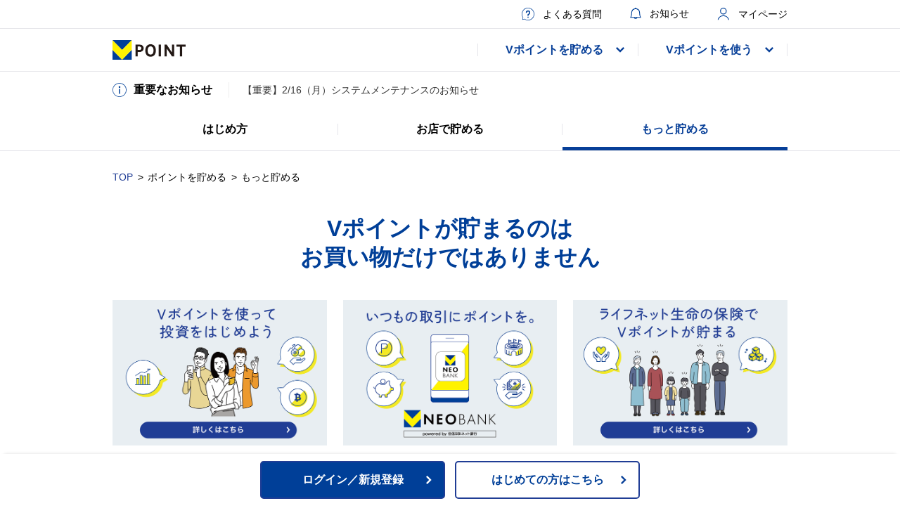

--- FILE ---
content_type: text/html; charset=shift_jis
request_url: https://tsite.jp/pt/get/index.pl
body_size: 8445
content:
<?xml version="1.0" encoding="shift_jis"?>
<!DOCTYPE html PUBLIC "-//W3C//DTD XHTML 1.0 Transitional//EN" "http://www.w3.org/TR/xhtml1/DTD/xhtml1-transitional.dtd">
<html xmlns="http://www.w3.org/1999/xhtml" lang="ja" xml:lang="ja" dir="ltr">
<meta name="viewport" content="width=device-width, initial-scale=1.0, maximum-scale=1.0, user-scalable=no">
<head profile="http://purl.org/net/ns/metaprof">
<meta http-equiv="Content-Type" content="text/html; charset=shift_jis" />
<meta http-equiv="content-script-type" content="text/javascript" />
<meta http-equiv="content-style-type" content="text/css" />
<meta http-equiv="imagetoolbar" content="no" />
<title>Vポイントサイト</title>
<meta name="description" content="Vポイントの総合サイトです。全国のVポイントが貯まる・使えるお店のクーポンやキャンペーンなどのお得情報が満載。ゲームやプレゼントでポイントが貯まります。貯まったポイントを様々な商品に交換もできます。" />
<meta name="keywords" content="Vポイント,Vポイントカード,モバイルVカード,Tポイント,Tカード" />
<meta name="robots" content="index,follow" />
<meta property="og:type" content="website" />
<meta property="og:url" content="http://tsite.jp/" />
<meta property="og:image" content="https://img.tsite.jp/resources/common/meta/_r4vp_ogp.png" />
<meta property="og:site_name" content="Vポイントサイト" />
<meta property="og:title" content="Vポイントサイト" />
<meta property="og:description" content="Vポイントの総合サイトです。全国のVポイントが貯まる・使えるお店のクーポンやキャンペーンなどのお得情報が満載。ゲームやプレゼントでポイントが貯まります。貯まったポイントを様々な商品に交換もできます。" />
<meta name="twitter:card" content="summary_large_image" />
<meta property="fb:app_id" content="496316023811987" />
<link rel="icon" type="image/png" href="https://img.tsite.jp/resources/common/logo/_r4vp_icon_48x48.png" />
<link rel="icon" type="image/svg+xml" href="https://img.tsite.jp/resources/common/logo/_r4vp_icon.svg" />
<!-- <script type="text/javascript" src="//img.tsite.jp/pc/script/jquery.js"></script> -->
<script src="https://ajax.googleapis.com/ajax/libs/jquery/3.6.0/jquery.min.js"></script>


<link id="responsivePC" rel="stylesheet" type="text/css" href="//img.tsite.jp/pc/css/pc_static/importy2k13.css?190109_1" class="oldcss" media="screen,tv,print" />
<link id="responsiveSP" rel="stylesheet" type="text/css" href="//img.tsite.jp/res/css/responsive/before.css" class="oldcss" media="screen,tv,print" />
<script type="text/javascript" src="/res/script/common/js/responsive.js"></script>


<link id="DHeaderPC" rel="stylesheet" type="text/css" href="/res/css/responsive/common/d_pc_header.css" class="oldcss" media="screen,tv,print">
<link id="DFooterPC" rel="stylesheet" type="text/css" href="/res/css/responsive/common/d_pc_footer.css" class="oldcss" media="screen,tv,print">
<link rel="stylesheet" type="text/css" href="/res/css/responsive/common/d_sp_headerU.css" class="oldcss" media="screen and (max-width:767px)">
<script type="text/javascript" src="//img.tsite.jp/res/script/common/js/commonElmTabletView.js"></script>
<!----><link rel="stylesheet" type="text/css" href="//img.tsite.jp/pc/css/font_m.css" class="oldcss" media="screen,tv,print" title="Default" />
<link rel="alternate stylesheet" type="text/css" href="//img.tsite.jp/pc/css/font_s.css" class="oldcss" title="FontSmall" />
<link rel="alternate stylesheet" type="text/css" href="//img.tsite.jp/pc/css/font_l.css" class="oldcss" title="FontLarge" />

<!--<link href="//img.tsite.jp/pc/css/index/ddsmoothmenu.css" class="oldcss" rel="stylesheet" type="text/css">-->
<link href="//img.tsite.jp/pc/css/index/ddsmoothmenu-v.css" class="oldcss" rel="stylesheet" type="text/css">
<script type="text/javascript" src="//img.tsite.jp/pc/script/ddsmoothmenu.js"></script>
<script type="text/javascript" src="//img.tsite.jp/pc/script/jquery.formtips.1.2.3.js"></script>
<script type="text/javascript" src="//img.tsite.jp/pc/script/innerfade.js"></script>
<script type="text/javascript" src="//img.tsite.jp/pc/script/jquery.dcmegamenu.1.3.3.js"></script>
<script type="text/javascript" src="//img.tsite.jp/pc/script/jquery.hoverIntent.minified.js"></script>
<script type="text/javascript" src="//img.tsite.jp/pc/script/jss.js"></script>

<script type="text/javascript" src="//img.tsite.jp/pc/r/card/script/tinybox.js"></script>

<!--[if lt IE 6]>
<script type="text/javascript" src="//img.tsite.jp/pc/script/unitpngfix.js"></script>
<![endif]-->

<script type="text/javascript">
function closebtn_open() {
	$(".btn_close").fadeTo("normal", 1);
}
function iframe_close() {
	if(jQuery.browser.msie && parseInt(jQuery.browser.version) == 6){
		$(".sitejack").html("");
	}else if(jQuery.browser.webkit){
		$(".sitejack").html("");
	}else{
		$(".sitejack").fadeTo("normal", 0, complete);
	}
}

function complete() {
	$(".sitejack").html("");
}
jQuery( function() {
 $('#slbn').innerfade({
   animationtype: 'fade',
   speed: 1000,
   timeout: 7000,
   type: 'random',
   containerheight: '174px'
 });
} );

</script>
<style>
<!--
#slbn {
    width: 210px;
    height: 174px;
}
#slbn p {display:none;}
#slbn img {
    width: 210px;
    height: 154px;
}
-->
</style>


<!--Google＋1--ここから-->
<script type="text/javascript">
  window.___gcfg = {lang: 'ja'};

  (function() {
    var po = document.createElement('script'); po.type = 'text/javascript'; po.async = true;
    po.src = 'https://apis.google.com/js/plusone.js';
    var s = document.getElementsByTagName('script')[0]; s.parentNode.insertBefore(po, s);
  })();
</script>
<!--Google＋1--ここまで-->


<!--DTM code-->
<script src="//assets.adobedtm.com/40defd2cdf45659cd32357d7ba8e987a7d4d2e3b/satelliteLib-c114bcfc19b0893b7aa2dca01e914c7aa01598d0.js"></script>
<!--/DTM code-->
</head>

<body class="tpi" id="top">

<!-- header START -->
<!-- SP用共通メニューここから  -->
<div class="spCommonWrap">
<div class="layer"></div>
<div id="slide_menu">
    <ul id="menu" class="spDrawer">
    </ul>
</div>
<div id="slideMenuWrap">
<!-- SP用共通メニューここまで  -->

<script>
  if (window.location.pathname === "/cp/index.pl") {
    const params = new URLSearchParams(window.location.search);

    if (params.get("cp_id") === "16083" && params.get("xpg") === "PCIC0102") {
      window.location.href = "https://web.tsite.jp/cpn/tmoney/store/welcia/";
    }
    if (params.get("cp_id") === "27216" && params.get("xpg") === "PCIC0102") {
      window.location.href = "https://web.tsite.jp/cpn/tmoney/store/mitsuwa/";
    }
    if (params.get("cp_id") === "8690" && params.get("xpg") === "PCIC0102") {
      window.location.href = "https://web.tsite.jp/serv/ls/toplp/";
    }
  }
</script>

<script>
  function _isSP(){
    var _regStr = /Android|iPhone|iPod/i;
    //SP, Android Tab
    if(window.navigator.userAgent.search(_regStr) !== -1){
      return true;
    }
    //PC, iPad
    return false;
  }
</script>

<script>
  // this script for iPad mini 
  var sw = window.screen.availWidth;
  if(!_isSP() && sw <= 768){
    var width = 767;
    document.head.querySelector("[name=viewport]").setAttribute('content', 'width='+width);
    document.write(`
      <style>
        #newt-ghedaer,
        #newt-main,
        #newt-footer-sld-bnr,
        #newt-gfooter,
        .spCommonWrap{
          width:${width}px !important;
          min-width:0 !important;
        }
        #newt-ghedaer-sp-bnr img{
          width:100%;
        }
        #contentsWrapper{width:100% !important;}
        #contentsWrapper > *{
          margin: 0 auto;
          float: inherit;
        }
        #indexAside{
          display: none;
        }
      </style>
    `);
  }
</script>

<script type="text/javascript">
//第1引数にマッチさせるパス、第2引数にリダイレクト先パスを指定
tmp_redirect('/pc/r/point/search/index.pl', '/pt/store/index.pl');
tmp_redirect('/smp/r/point/search/index.html', '/pt/store/index.pl');
tmp_redirect('/pc/r/point/search/', '/pt/store/index.pl');
tmp_redirect('/smp/r/point/search/', '/pt/store/index.pl');
tmp_redirect('/pc/r/point/tameru/index.pl', '/pt/get/index.pl');
tmp_redirect('/smp/r/point/tameru/index.html', '/pt/get/index.pl');
tmp_redirect('/pc/r/point/tameru/', '/pt/get/index.pl');
tmp_redirect('/smp/r/point/tameru/', '/pt/get/index.pl');
tmp_redirect('/pc/r/point/tsukau/index.pl', '/pt/use/index.pl');
tmp_redirect('/smp/r/point/tsukau/index.html', '/pt/use/index.pl');
tmp_redirect('/pc/r/point/tsukau/', '/pt/use/index.pl');
tmp_redirect('/smp/r/point/tsukau/', '/pt/use/index.pl');
tmp_redirect('/pc/r/point/user/index.pl', '/index.pl');
tmp_redirect('/smp/r/point/user/index.html', '/index.pl');
tmp_redirect('/pc/r/point/user/', '/');
tmp_redirect('/smp/r/point/user/', '/');
tmp_redirect('/pcyn01/index.pl', '/');
tmp_redirect('/noticey/index.pl', '/');
tmp_redirect('/pc/r/tc/index.pl', '/');

function tmp_redirect(tgtFrom, tgtTo){
  var _lp = location.pathname;
  if(_lp.indexOf(tgtFrom) !== 0){
    return false;
  }
  var _tgtUrl = location.protocol + '//' + location.hostname + tgtTo;
  document.querySelector('body').innerHTML = '画面が切り替わらない場合は<a href="'+_tgtUrl+'">こちら</a>';
  location.href = _tgtUrl;
}
</script>
<script>
  if(_isSP()){
    document.write('<link rel="stylesheet" href="//img.tsite.jp/smp2/shared/lib/slick.css" type="text/css" />');
    document.write('<link rel="stylesheet" href="//img.tsite.jp/smp2/shared/css/header.css" type="text/css" />');
    document.write('<link rel="stylesheet" href="//img.tsite.jp/smp2/shared/css/footer.css" type="text/css" />');
  }else{
    document.write('<link rel="stylesheet" href="//img.tsite.jp/pc2/shared/lib/slick.css" type="text/css" />');
    document.write('<link rel="stylesheet" href="//img.tsite.jp/pc2/shared/css/header.css" type="text/css" />');
    document.write('<link rel="stylesheet" href="//img.tsite.jp/pc2/shared/css/footer.css" type="text/css" />');
  }
</script>

  <script>
    var _p2lp = location.pathname;
    if(_p2lp.indexOf('/pt/get/') === 0|| _p2lp.indexOf('/pt/store/') === 0 || _p2lp.indexOf('/pt/use/') === 0){
      $('.oldcss').remove();
      if(_isSP()){
        document.write('<link rel="stylesheet" href="//img.tsite.jp/smp2/shared/css/main.css" type="text/css" />');
      }else{
        document.write('<link rel="stylesheet" href="//img.tsite.jp/pc2/shared/css/main.css" type="text/css" />');
      }
    }else{
      if(_isSP()){
        document.write('<link rel="stylesheet" href="//img.tsite.jp/smp2/shared/css/main2.css" type="text/css" />');
      }else{
        document.write('<link rel="stylesheet" href="//img.tsite.jp/pc2/shared/css/main2.css" type="text/css" />');
      }
    }
  </script>
  
  <style>
    .gototop,#gototop,.linkListWrapper {
      display: none !important;
    }
  </style>


<script>
  if(_isSP()){
    document.write('<style>.ph2fstl-pc{display: none !important;}</style>');
  }else{
    document.write('<style>.ph2fstl-sp{display: none !important;}</style>');
  }
</script>


<script>
  if(_isSP()){
    document.write('<script type="text/javascript" src="//img.tsite.jp/smp2/shared/lib/slick.min.js"><\/script>');
    document.write('<script type="text/javascript" src="//img.tsite.jp/smp2/shared/js/main.js"><\/script>');
    document.write('<script type="text/javascript" src="//img.tsite.jp/smp2/shared/js/bnr.js"><\/script>');
  }else{
    document.write('<script type="text/javascript" src="//img.tsite.jp/pc2/shared/lib/slick.min.js"><\/script>');
    document.write('<script type="text/javascript" src="//img.tsite.jp/pc2/shared/js/main.js"><\/script>');
    document.write('<script type="text/javascript" src="//img.tsite.jp/pc2/shared/js/top.js"><\/script>');
    document.write('<script type="text/javascript" src="//img.tsite.jp/pc2/shared/js/bnr.js"><\/script>');
  }

  const ENV_IMG_PATH = '//img.tsite.jp/';
</script>

<style>

  /* newdynamic挿入時強制スタイル */
  body,#crelist-other {
    font-family: "Helvetica Neue", Arial, "Yu Gothic Medium", "游ゴシック Medium", YuGothic, "游ゴシック体", "Hiragino Kaku Gothic ProN", Meiryo, sans-serif !important;
  }

  /* sp_base */
  .slidemenu,
  #fBannerload
  {
    display: none !important;
  }
  .copy {
    display: block !important;
  }
  /* #contentsWrapper {
    overflow: hidden;
  } */

</style>


<!-- ↓↓↓↓↓↓↓↓↓↓↓↓↓↓↓↓↓↓↓↓↓ hedaer ↓↓↓↓↓↓↓↓↓↓↓↓↓↓↓↓↓↓↓↓↓ -->
<link rel="stylesheet" href="//img.tsite.jp/resources/tsite/top/css/header_422.css">
<script src="//img.tsite.jp/resources/tsite/top/js/header.js"></script>

<header id="newt-ghedaer">
  <div id="newt-ghedaer-sp-bnr" class="newt-ignore-pc">
    <a href="https://tpoint-app.onelink.me/RxPQ/2fv3nzak" class="link-ios" onclick="dataLayer.push({category:'common',action:'header_sp',label:'smartphone_dl',event:'clickEventTrigger'});"><img src="//img.tsite.jp/resources/tsite/top/banner/_r4vp_sp_bnr.jpg" alt="あなたのスマホがVポイントが貯まるカードに！　今すぐアプリをダウンロード"></a>
    <a href="https://tpoint-app.onelink.me/RxPQ/2fv3nzak" class="link-android" onclick="dataLayer.push({category:'common',action:'header_sp',label:'smartphone_dl',event:'clickEventTrigger'});"><img src="//img.tsite.jp/resources/tsite/top/banner/_r4vp_sp_bnr.jpg" alt="あなたのスマホがVポイントが貯まるカードに！　今すぐアプリをダウンロード"></a>
  </div>

  <!-- ========== sub header==========-->
  <div class="newt-sub-header">
  <div class="newt-header-inner">
    <nav class="newt-sub-nav newt-ignore-pc">
      <ul>
        <li class="newt-sub-nav-faq"><a href="https://ssl.help.tsite.jp/?site_domain=qa-tsite" onclick="dataLayer.push({category:'common',action:'header',label:'faq',event:'clickEventTrigger'});"><span>よくある質問</span></a></li>
        
          <li class="newt-sub-nav-info">
            <a href="https://info.tsite.jp/?page=info" onclick="dataLayer.push({category:'common',action:'header',label:'news',event:'clickEventTrigger'});"><span>お知らせ</span></a>
          </li>
        
        
        <li class="newt-sub-nav-mypage"><a href="https://mypage.tsite.jp/?hid=1" onclick="dataLayer.push({category:'common',action:'header',label:'mypage',event:'clickEventTrigger'});"><span>マイページ</span></a></li>
      </ul>
    </nav>
  </div>  
  </div>
  <!-- ========== /sub header==========-->
  <!-- ========== newt-gnav-wrap ==========-->
  <div class="newt-gnav-box">
  <div class="newt-gnav-wrap newt-ignore-pc">
    
      <div class="newt-gnav-login">
        <p>ログインしてVポイント数や履歴を確認</p>
        <ul>
        <li><div class="newt-header-btn-link btn-bl btn-login"><a href="https://tsite.jp/tm/pc/login/STKIp0001001.do" onclick="dataLayer.push({category:'common',action:'header',label:'login',event:'clickEventTrigger'});">ログイン／新規登録</a></div></li>
        <li><div class="newt-header-btn-link btn-guide"><a href="https://tsite.jp/pt/guide/index.pl" onclick="dataLayer.push({category:'common',action:'header',label:'startguide',event:'clickEventTrigger'});">はじめてガイド</a></div></li>
        </ul>
      </div>
    
    <nav id="newt-gnav">
      <ul class="newt-gnav-list">
      <li class="newt-nav-save"><a href="javascript:void(0);" class="pd-link"><span>Vポイントを貯める</span></a>
        <div class="newt-nav-cat-get pd-list">
          <ul>
          <li><a href="https://t-point.tsite.jp/get/about/" onclick="dataLayer.push({category:'common',action:'header',label:'get_about',event:'clickEventTrigger'});">はじめ方</a></li>
          <li><a href="https://t-point.tsite.jp/get/store/" onclick="dataLayer.push({category:'common',action:'header',label:'get_store',event:'clickEventTrigger'});">お店で貯める</a></li>
          <li><a href="https://t-point.tsite.jp/get/service/" onclick="dataLayer.push({category:'common',action:'header',label:'get_service',event:'clickEventTrigger'});">もっと貯める</a></li>
          </ul>
        </div>
      </li>
      <li class="newt-nav-use"><a href="javascript:void(0);" class="pd-link"><span>Vポイントを使う</span></a>
        <div class="newt-nav-cat-use pd-list">
        <ul>
          <li><a href="https://t-point.tsite.jp/use/about/" onclick="dataLayer.push({category:'common',action:'header',label:'use_about',event:'clickEventTrigger'});">使い方</a></li>
          <li><a href="https://t-point.tsite.jp/use/service/" onclick="dataLayer.push({category:'common',action:'header',label:'use_service',event:'clickEventTrigger'});">お得に使う</a></li>
        </ul>
        </div>
      </li>
      <li class="newt-nav-other1 newt-ignore-pc">
        <div class="newt-nav-cat-other1">
          <ul>
            
              <li class="newt-sub-nav-info">
                <li class="newt-nav-info"><a href="https://info.tsite.jp/?page=info" onclick="dataLayer.push({category:'common',action:'header',label:'news',event:'clickEventTrigger'});"><span>お知らせ</span></a></li>
              </li>
            
            <li class="newt-nav-faq"><a href="https://ssl.help.tsite.jp/?site_domain=qa-tsite" onclick="dataLayer.push({category:'common',action:'header',label:'faq',event:'clickEventTrigger'});"><span>よくある質問</span></a></li>
          </ul>
        </div>
      </li>
      </ul>
    </nav>
    <div class="newt-nav-other2 newt-ignore-pc">
        <div class="newt-nav-cat-other2">
          <ul>
          <li class="newt-header-btn-link newt-nav-app"><a href="https://tpoint-app.onelink.me/RxPQ/3xodrq19" onclick="dataLayer.push({category:'common',action:'header',label:'app_service',event:'clickEventTrigger'});"><span>アプリでVポイントが貯まるカードを使う</span></a></li>
          <li class="newt-header-btn-link newt-nav-line"><a href="https://lin.ee/VwvD8fA" onclick="dataLayer.push({category:'common',action:'header',label:'line_service',event:'clickEventTrigger'});" target="_blank"><span>LINEでお得な情報を受け取る</span></a></li>
          </ul>
        </div>    
    </div>
    
  </div>
  </div>

  <!-- ========== /newt-gnav-wrap ==========-->
  <div class="newt-overlay"></div>

  <div class="newt-ghedaer-inner-box">
  <!-- ========== main header==========-->
  <div class="main-header">
    <div class="newt-header-inner">
    <h1><a href="https://tsite.jp" onclick="dataLayer.push({category:'common',action:'header',label:'tlogo',event:'clickEventTrigger'});"><img src="https://img.tsite.jp/resources/common/logo/_r4vp_point_660x55.png" alt="Vポイント"></a></h1>
    <div class="newt-gnav-pc newt-ignore-sp"></div>
    </div>
    <div class="newt-sp-header-elm newt-ignore-pc">
     <nav class="newt-sub-nav">
      <ul>
        
          <li class="newt-sub-nav-info"><a href="https://info.tsite.jp/?page=info" onclick="dataLayer.push({category:'common',action:'header',label:'news',event:'clickEventTrigger'});"></a></li>
        
        <li class="newt-sub-nav-mypage"><a href="https://mypage.tsite.jp/?hid=1" onclick="dataLayer.push({category:'common',action:'header',label:'mypage',event:'clickEventTrigger'});"></a></li>
        <li>
          <div class="newt-btn-nav-close"><a href="javascript:void(0);"></a></div>
          <div class="newt-btn-nav-open"><a href="javascript:void(0);"></a></div>
        </li>
      </ul>
    </nav>   
    </div>
  </div>
  <!-- ========== /main header==========-->
  <!-- ========== header-info ==========-->
  <div class="newt-header-info">
    <div class="newt-header-inner">
    <div class="newt-header-info-box">
      <h2><span>重要なお知らせ</span></h2>
      <div id="newt-header-info-list"></div>
    </div>
    </div>
  </div>
  <div class="newt-header-info-bnr">
    <div class="newt-header-inner">
    <div id="newt-info-bnr"></div>
    </div>
  </div>
  
  
  <!-- ========== /header-info ==========-->
  
  
    <div class="newt-header-login">
      <div class="newt-header-inner">
        <p>ログインしてVポイント数や履歴を確認</p>
        <div class="newt-header-btn-link btn-bl btn-login">
        <a href="https://tsite.jp/tm/pc/login/STKIp0001001.do" onclick="dataLayer.push({category:'common',action:'header',label:'login_btn',event:'clickEventTrigger'});">ログイン／新規登録</a>
        </div>
        <div class="newt-header-btn-link btn-vpoint-card">
        <a href="https://t-point.tsite.jp/guide/card_list/" onclick="dataLayer.push({category:'tsite_top',action:'btn_click',label:'tsite_guide_list',event:'clickEventTrigger'});">Vポイントカードをお持ちの方<br>氏名・住所登録がお済みでない方</a>
        </div>
      </div>
    </div>
    <div class="newt-header-register-box">
      <ul>
        <li class="newt-header-btn-link btn-regist btn-bl"><a href="https://tsite.jp/tm/pc/login/STKIp0001001.do" onclick="dataLayer.push({category:'common',action:'header',label:'login_fix',event:'clickEventTrigger'});">ログイン／新規登録</a></li>
        <li class="newt-header-btn-link btn-regist"><a href="https://tsite.jp/pt/guide/index.pl" onclick="dataLayer.push({category:'common',action:'header',label:'startguide_fix',event:'clickEventTrigger'});">はじめての方はこちら</a></li>
      </ul>
    </div>
  

</header>
<!-- ↑↑↑↑↑↑↑↑↑↑↑↑↑↑↑↑↑↑↑↑↑ header ↑↑↑↑↑↑↑↑↑↑↑↑↑↑↑↑↑↑↑↑↑ -->

<script>
  function showTpoint(className){
    document.body.querySelector(`#newt-user-tpoint ${className}`).style.display = "block";
  }
  function showTmoney(className){
    document.body.querySelector(`#newt-user-tmoney ${className}`).style.display = "block";
  }
  function hiddenTmoney(){
    document.body.querySelector("#newt-user-tpoint").classList.add("full");
    document.body.querySelector("#newt-user-tmoney").style.display = "none";
  }
  function initInfo(isPc = true){
    const wrapperGetVer = (name) => {
      return isPc ? get_var_pc(name):get_var(name)
    }
    document.getElementsByClassName('var_NAME')[0].innerHTML = wrapperGetVer('NAME');

    if(wrapperGetVer('TPOINT_FMT') == "" && wrapperGetVer('TMONEY_FMT') == ""){
      hiddenTmoney();
      showTpoint(".wait");
    }else{
      // Tpoint
      if(wrapperGetVer('TPOINT_FMT') == ""){
        showTpoint(".no-confirm");
      }else{
        showTpoint(".normal");
        document.body.querySelector(".var_TPOINT_F").innerHTML = wrapperGetVer('TPOINT');
      }
      //tmoney
      if(wrapperGetVer('TMONEY_FMT') == ""){
        if(wrapperGetVer('MONEY_RETURN_CD') == "00" && wrapperGetVer("TMONEY_CARD_FLG") == 0){
          hiddenTmoney();
        }else if(wrapperGetVer('KAIIN_KUBUN') == "2"){
          hiddenTmoney();
        }else{
          showTmoney(".no-confirm");
        }
      }else{
        if(wrapperGetVer('MONEY_RETURN_CD') == "00"){
          if(wrapperGetVer('FIRST_CHARGE_FLG') == "0"){
            showTmoney(".no-use");
          }else{
            showTmoney(".normal");
            document.body.querySelector(".var_TMONEY_F").innerHTML = wrapperGetVer('TMONEY');
          }

          if(wrapperGetVer("TMONEY_CARD_FLG") == "0"){
            hiddenTmoney()
          }
        }else{
          showTmoney(".no-confirm");
        }
      }
    }
  }
  function init_var(){
    initInfo(false)
  }
  function init_var_pc(){
    initInfo(true)
  }
</script>


  <script>
    $(window).on('load', function() {
      //dorpdown
      ddsmoothmenu.init({	mainmenuid: "smoothmenu2",orientation: 'v',classname: 'ddsmoothmenu-v',contentsource: "markup"})
    });
  </script>
  <div id="contentsWrapper" class="clearfix">

<!-- header END -->

<!-- supecialbnr START -->

<!-- supecialbnr END -->

<!-- main START -->
<script>
if (window.location.hostname.indexOf('stg.') == 0 || window.location.hostname.indexOf('dev.') == 0) {
  location.href = '//dev.t-point.tsite.jp/get/service/';
} else {
  location.href = '//t-point.tsite.jp/get/service/';
}
</script>
<!-- main END -->


<!-- #indexAside[ -->
<div id="indexAside" class="aside">
  <div style="display:none !important">
    
  </div>
  
  <div class="faq sec bgg">
    <div class="infoHeader">
<h4><img class="faqTitle" src="//img.tsite.jp/pc/images/top/tx_faq.gif" alt="よくあるご質問" /> </h4>
<p class="btn_list"><a href="https://ssl.help.tsite.jp?site_domain=qa-tsite" onClick="_gaq.push(['_trackEvent', 'TOP', 'right.faq', 'list']);" target="_blank">一覧</a></p>
</div>

        <div class="secInner2">
          <ul>
<li><a href="https://tsite.jp/cp/index.pl?xpg=PCIC0102&cp_id=17524&CP_SYUBETU=1" target="_blank" onClick="_gaq.push(['_trackEvent', 'TOP', 'right.faq', 'text08']);">ログインしたらアクセスできない</a></li>
            <li><a href="http://tsite.jp/r/ptido/" target="_blank" onClick="_gaq.push(['_trackEvent', 'TOP', 'right.faq', 'text08']);">Vポイント移動手続きについて</a></li>
            <li><a href="https://ssl.help.tsite.jp/faq/show/42477?site_domain=qa-tsite" target="_blank" onClick="_gaq.push(['_trackEvent', 'TOP', 'right.faq', 'text01']);">Vポイントが貯まるカード紛失による利用停止</a></li>
            <li><a href="https://ssl.help.tsite.jp/faq/show/27892?site_domain=qa-tsite" target="_blank" onClick="_gaq.push(['_trackEvent', 'TOP', 'right.faq', 'text02']);">住所・氏名等登録情報の変更</a></li>
            <li><a href="https://ssl.help.tsite.jp/faq/show/42997?site_domain=qa-tsite" target="_blank" onClick="_gaq.push(['_trackEvent', 'TOP', 'right.faq', 'text03']);">Vポイントが貯まるカードの破損および磁気不良</a></li>
           
           <!-- <li><a href="http://tsite.jp/cp/index.pl?xpg=PCIC0102&cp_id=7870" onClick="_gaq.push(['_trackEvent', 'TOP', 'right.faq', 'text06']);">「第三者提供」に関して</a></li>-->
           <!-- <li><a href="http://tsite.jp/r/guide/index4.html" onClick="_gaq.push(['_trackEvent', 'TOP', 'right.faq', 'text05']);">Vポイントが貯まるカードの種類を知りたい</a></li>-->
</ul>


</div><!-- これは外枠 -->

<div style="width:100%; margin:12px auto 0; text-align:center;"><a href="https://ssl.help.tsite.jp?site_domain=qa-tsite" target="_blank"><img src="/res/img/pc/common/pc_btn_faq.gif"></a></div>
  </div>
</div>
<!-- ]#indexAside-->
    
</div>
<!-- ]#container-->






<div id="footer">

<!-- ↓↓↓↓↓↓↓↓↓↓↓↓↓↓↓↓↓↓↓↓↓ footer ↓↓↓↓↓↓↓↓↓↓↓↓↓↓↓↓↓↓↓↓↓ -->
<link rel="stylesheet" href="//img.tsite.jp/resources/tsite/top/css/footer.css">
<link rel="stylesheet" href="//img.tsite.jp/resources/tsite/top/lib/slick.css">
<script src="//img.tsite.jp/resources/tsite/top/lib/slick.min.js"></script>
<script src="//img.tsite.jp/resources/tsite/top/js/footer.js"></script>
<style>
  #newt-gfooter .newt-footer-top {
    align-items: center;
  }
  #newt-gfooter .newt-footer-logo {
    width: 90px;
  }
  @media screen and (max-width: 768px) {
    #newt-gfooter .newt-footer-logo {
      width: 60px;
    }
  }
</style>

<!-- ========== footer-sld-bnr ==========-->
<div id="newt-footer-sld-bnr">
<header class="newt-footer-sld-bnr-header"><h2>いま注目のお得情報はこちら</h2></header>
<div class="newt-footer-sld-bnr-inner">
<div class="newt-footer-sld-bnr-slider"></div>
</div>  
</div>
<!-- ========== /footer-sld-bnr ==========-->
<!-- ========== newt-gfooter ==========-->
<footer id="newt-gfooter">
<div class="newt-gfooter-box">
  <div class="newt-footer-inner">
  <div class="newt-footer-inner-box">
  <div class="newt-footer-top">
    <div class="newt-footer-logo"><a href="https://tsite.jp/" onclick="dataLayer.push({category:'common',action:'footer',label:'tlogo',event:'clickEventTrigger'});"><img src="https://img.tsite.jp/resources/common/logo/_r4vp_point.svg" alt="V POINT/T-CARD"></a></div>
    <a href="/" class="newt-link-top" onclick="dataLayer.push({category:'common',action:'footer',label:'top',event:'clickEventTrigger'});">TOP</a>
  </div>
  <div class="newt-footer-main">
    <nav id="newt-footer-gnav">
      <ul>
      <li class="newt-footernav-save"><span>Vポイントを貯める</span>
        <div id="newt-footernav-cat-get" class="pd-list">
          <ul>
            <li><a href="https://t-point.tsite.jp/get/about/" onclick="dataLayer.push({category:'common',action:'footer',label:'get_about',event:'clickEventTrigger'});">はじめ方</a></li>
            <li><a href="https://t-point.tsite.jp/get/store/" onclick="dataLayer.push({category:'common',action:'footer',label:'get_store',event:'clickEventTrigger'});">お店で貯める</a></li>
            <li><a href="https://t-point.tsite.jp/get/service/" onclick="dataLayer.push({category:'common',action:'footer',label:'get_service',event:'clickEventTrigger'});">もっと貯める</a></li>
          </ul>        
        </div>
      </li>
      <li class="newt-footernav-use"><span>Vポイントを使う</span>
        <div id="newt-footernav-cat-use" class="pd-list">
          <ul>
          <li><a href="https://t-point.tsite.jp/use/about/" onclick="dataLayer.push({category:'common',action:'footer',label:'use_about',event:'clickEventTrigger'});">使い方</a></li>
          <li><a href="https://t-point.tsite.jp/use/service/" onclick="dataLayer.push({category:'common',action:'footer',label:'use_service',event:'clickEventTrigger'});">お得に使う</a></li>
          </ul>
        </div>
      </li>
      <li class="newt-footernav-other1">
        <div id="newt-footernav-cat-other1">
          <ul>
          <li class="newt-footernav-info"><a href="https://info.tsite.jp/?page=info" onclick="dataLayer.push({category:'common',action:'footer',label:'news',event:'clickEventTrigger'});"><span>お知らせ</span></a></li>  
          <li class="newt-footernav-faq"><a href="https://ssl.help.tsite.jp/?site_domain=qa-tsite" onclick="dataLayer.push({category:'common',action:'footer',label:'faq',event:'clickEventTrigger'});"><span>よくある質問</span></a></li>
          </ul>
        </div>
      </li>
      </ul>
    </nav>
    <div class="newt-footer-gnav-app-wrap">
      <div class="newt-footernav-other2">
          <div id="newt-footernav-cat-other2">
            <ul>
            <li class="newt-footer-btn-link newt-footernav-app"><a href="https://tpoint-app.onelink.me/RxPQ/bip5mote" onclick="dataLayer.push({category:'common',action:'footer',label:'app_service',event:'clickEventTrigger'});"><span>アプリでVポイントが貯まるカードを<br />使う</span></a></li>
            <li class="newt-footer-btn-link newt-footernav-line"><a href="https://lin.ee/EetiL0H" onclick="dataLayer.push({category:'common',action:'footer',label:'line_service',event:'clickEventTrigger'});" target="_blank"><span>LINEでお得な情報を<br />受け取る</span></a></li>
            </ul>
          </div>    
      </div>
      <div class="newt-footer-social">
        <ul>
        <li><a href="https://twitter.com/vpoint_official" onclick="dataLayer.push({category:'common',action:'footer',label:'twitter',event:'clickEventTrigger'});" target="_blank"><img src="//img.tsite.jp/resources/tsite/top/img/footer/_r4vp_icon_twitter.png" alt="twitter"></a></li>
        <li><a href="https://www.facebook.com/tpoint.jp" onclick="dataLayer.push({category:'common',action:'footer',label:'facebook',event:'clickEventTrigger'});" target="_blank"><img src="//img.tsite.jp/resources/tsite/top/img/footer/icon_facebook.png" alt="facebook"></a></li>
        <li><a href="https://lin.ee/D6dS4Su" onclick="dataLayer.push({category:'common',action:'footer',label:'line',event:'clickEventTrigger'});" target="_blank"><img src="//img.tsite.jp/resources/tsite/top/img/footer/icon_line.png" alt="line"></a></li>
        </ul>
      </div> 
    </div>
  </div>
  <div class="newt-footer-btm">
  <nav>
    <ul>
    <li><a href="https://privacy.cccmkhd.co.jp/privacy-policy/" onclick="dataLayer.push({category:'common',action:'footer',label:'privacy',event:'clickEventTrigger'});" target="_blank">個人に関わる情報の取扱いについて</a></li>
    <li><a href="https://privacy.cccmkhd.co.jp/" onclick="dataLayer.push({category:'common',action:'footer',label:'privacycenter',event:'clickEventTrigger'});">プライバシーセンター</a></li>
    <li><a href="https://privacy.cccmkhd.co.jp/terms/site-service/" onclick="dataLayer.push({category:'common',action:'footer',label:'pt_agreement',event:'clickEventTrigger'});">Vポイントサイト利用規約</a></li>
    <li><a href="https://privacy.cccmkhd.co.jp/terms/" onclick="dataLayer.push({category:'common',action:'footer',label:'web_agreement',event:'clickEventTrigger'});" target="_blank">各種規約</a></li>
    <li><a href="https://privacy.cccmkhd.co.jp/data-transfer/" onclick="dataLayer.push({category:'common',action:'footer',label:'privacy_data_transfer',event:'clickEventTrigger'});" target="_blank">利用者情報の外部送信について</a></li>
    </ul>
    <ul>
    <li><a href="https://www.cccmkhd.co.jp/" onclick="dataLayer.push({category:'common',action:'footer',label:'company_cccmkhd',event:'clickEventTrigger'});" target="_blank">CCCMKホールディングス株式会社</a></li>
    <li><a href="https://www.cccmkhd.co.jp/finance/" onclick="dataLayer.push({category:'common',action:'footer',label:'company_lifepartners',event:'clickEventTrigger'});" target="_blank">CCCライフパートナーズ株式会社</a></li>
    <li><a href="/fs/contact/index.pl" onclick="dataLayer.push({category:'common',action:'footer',label:'membership',event:'clickEventTrigger'});" target="_blank">Vポイント加盟店の募集</a></li>     
    </ul>
  </nav>
  </div>
  </div>
</div>
<div class="newt-footer-pt"><a href="javascript:void(0);"><img src="//img.tsite.jp/resources/tsite/top/img/footer/btn_pt.png" alt=""></a></div>
</div>
<div class="newt-footer-cr"><p>&copy; CCC MK HOLDINGS Co.,Ltd.</p></div>
</footer>
<!-- ========== /newt-gfooter ==========-->

<!-- ↑↑↑↑↑↑↑↑↑↑↑↑↑↑↑↑↑↑↑↑↑↑ footer ↑↑↑↑↑↑↑↑↑↑↑↑↑↑↑↑↑↑↑↑↑↑ -->

</div>


<!--AOL-->


<!-- xrost -->
<script language="JavaScript" type="text/javascript" src="//o.advg.jp/ojs?aid=5242&pid=1" charset="UTF-8"></script><noscript><iframe src="//o.advg.jp/oif?aid=5242&pid=1" width="1" height="1"></iframe></noscript>
<!-- Google Tag Manager -->
<noscript><iframe src="//www.googletagmanager.com/ns.html?id=GTM-574G8W"
height="0" width="0" style="display:none;visibility:hidden"></iframe></noscript>
<script>(function(w,d,s,l,i){w[l]=w[l]||[];w[l].push({'gtm.start':
new Date().getTime(),event:'gtm.js'});var f=d.getElementsByTagName(s)[0],
j=d.createElement(s),dl=l!='dataLayer'?'&l='+l:'';j.async=true;j.src=
'//www.googletagmanager.com/gtm.js?id='+i+dl;f.parentNode.insertBefore(j,f);
})(window,document,'script','dataLayer','GTM-574G8W');</script>
<!-- End Google Tag Manager -->

<script type="text/javascript">

  // var _gaq = _gaq || [];
  // _gaq.push(['_setAccount', 'UA-6443748-1']);
  // _gaq.push(['_setDomainName', '.tsite.jp']);
  // 
  // _gaq.push(['_trackPageview']);
  // 
  // _gaq.push(['_trackPageLoadTime']);

  // $(document).ready(function() {
  //   var ga = document.createElement('script'); ga.type = 'text/javascript'; ga.async = true;
  //   ga.src = ('https:' == document.location.protocol ? 'https://ssl' : 'http://www') + '.google-analytics.com/ga.js';
  //   var s = document.getElementsByTagName('script')[0]; s.parentNode.insertBefore(ga, s);
  // })();

</script>
<!-- Yahoo! Tag Manager ???j?o?[?T???^?O -->
<script type="text/javascript">
  (function () {
    var tagjs = document.createElement("script");
    var s = document.getElementsByTagName("script")[0];
    tagjs.async = true;
    tagjs.src = "//s.yjtag.jp/tag.js#site=M0k8kVm";
    s.parentNode.insertBefore(tagjs, s);
  }());
</script>
<noscript>
  <iframe src="//b.yjtag.jp/iframe?c=M0k8kVm" width="1" height="1" frameborder="0" scrolling="no" marginheight="0" marginwidth="0"></iframe>
</noscript>
<!-- Yahoo! Tag Manager ???j?o?[?T???^?O ????????-->

<!--DTM fire-->
<script type="text/javascript">_satellite.pageBottom();</script>
<!--/DTM fire-->
</div><!-- /spCommonWrap  -->
</div><!-- /SP用共通メニュー囲みここまで  -->
</body>
</html>


--- FILE ---
content_type: text/html
request_url: https://t-point.tsite.jp/get/service/
body_size: 39507
content:
<!DOCTYPE html>
<html lang="ja" dir="ltr">
  <head>
    <meta charset="UTF-8" />
    <meta http-equiv="X-UA-Compatible" content="IE=edge" />
    <meta name="viewport" content="width=device-width, user-scalable=no, initial-scale=1, maximum-scale=1" />
    <link rel="icon" type="image/png" href="https://img.tsite.jp/resources/common/logo/_r4vp_icon_48x48.png" />
    <link rel="icon" type="image/svg+xml" href="https://img.tsite.jp/resources/common/logo/_r4vp_icon.svg" />
    <title>【公式】Vポイントをもっと貯めるには？</title>
    <script src="/assets/js/jquery-3.6.0.min.js"></script>
    <script src="/assets/js/slick.min.js"></script>
    <script src="/assets/js/common.js"></script>
    <script src="/assets/js/header-footer/header.js"></script>
    <script src="/assets/js/header-footer/footer.js"></script>
    <script src="/assets/js/tsite/bnr-mix-olny-footer.js"></script>
    <script src="/assets/js/tsite/copy-logic.js"></script>
    <link rel="stylesheet" href="/assets/css/common.css" type="text/css" />
    <script>
      window.tsite = {
        ...window.tsite,
        dynamicLink: {
          tsite: "https://tsite.jp/",
          web: "https://web.tsite.jp/",
          lot: "https://lot.tsite.jp/",
          cpn: "https://cpn.tsite.jp/",
          info: "https://info.tsite.jp/",
          tclo: "https://tclo.tsite.jp/",
          mypage: "https://mypage.tsite.jp/",
          youthvote: "https://youthvote.tsite.jp/",
          tneobank: "https://tneobank.tsite.jp/",
          tfurusato: "https://tfurusato.tsite.jp/",
          img: "https://img.tsite.jp/",
          tsample: "https://tsample.tsite.jp/",
          tapps: "https://tapps.tsite.jp/",
          "t-point": "https://t-point.tsite.jp/",
          donation: "https://donation.tsite.jp/",
          ques: "https://ques.tsite.jp/",
          koukan: "https://koukan.tsite.jp/",
          kisekae: "https://ip.tsite.jp/",
          unyo: "https://unyo.tsite.jp/",
        },
      };
      const ENV_IMG_PATH = window.tsite.ENV_IMG_PATH;
    </script>
    <!-- Google Tag Manager -->
    <script>
      (function (w, d, s, l, i) {
        w[l] = w[l] || [];
        w[l].push({
          "gtm.start": new Date().getTime(),
          event: "gtm.js",
        });
        var f = d.getElementsByTagName(s)[0],
          j = d.createElement(s),
          dl = l != "dataLayer" ? "&l=" + l : "";
        j.async = true;
        j.src = "https://www.googletagmanager.com/gtm.js?id=" + i + dl;
        f.parentNode.insertBefore(j, f);
      })(window, document, "script", "dataLayer", "GTM-574G8W");
    </script>
    <meta name="description" content="Vポイントの貯め方は10種類以上！お店以外でも貯められます" />
    <meta property="og:title" content="【公式】Vポイントをもっと貯めるには？" />
    <meta property="og:type" content="website" />
    <meta property="og:description" content="Vポイントの貯め方は10種類以上！お店以外でも貯められます" />
    <meta property="og:site_name" content="【公式】Vポイントをもっと貯めるには？" />
    <meta property="og:image" content="https://img.tsite.jp/resources/common/meta/_r4vp_ogp.png" />
    <meta property="og:url" content="https://t-point.tsite.jp/get/service/" />
    <meta name="twitter:card" content="summary_large_image" />
    <meta name="twitter:site" content="@vpoint_official" />
    <meta name="twitter:creator" content="@vpoint_official" />
    <link rel="stylesheet" href="../assets/css/get_common.css" type="text/css" />
    <link rel="stylesheet" href="./shared/css/service.css" type="text/css" />
    <script src="./shared/js/service.js"></script>
  </head>

  <body>
    <!-- Google Tag Manager (noscript) -->
    <noscript>
      <iframe src="https://www.googletagmanager.com/ns.html?id=GTM-574G8W" height="0" width="0" style="display: none; visibility: hidden">
      </iframe>
    </noscript>
    <!-- End Google Tag Manager (noscript) -->
    <header id="newt-ghedaer">
      <div id="newt-ghedaer-sp-bnr" class="ignore-pc">
        <a
          href="https://tpoint-app-open.onelink.me/f3GW/qwufmhy1"
          class="link-ios"
          onclick="dataLayer.push({category:'common',action:'header_sp',label:'smartphone_dl',event:'clickEventTrigger'});"
          ><img
            src="https://img.tsite.jp/resources/tsite/top/banner/_r4vp_sp_bnr.jpg"
            alt="あなたのスマホがVポイントが貯まるカードに！　今すぐアプリをダウンロード"
        /></a>
        <a
          href="https://tpoint-app-open.onelink.me/f3GW/qwufmhy1"
          class="link-android"
          onclick="dataLayer.push({category:'common',action:'header_sp',label:'smartphone_dl',event:'clickEventTrigger'});"
          ><img
            src="https://img.tsite.jp/resources/tsite/top/banner/_r4vp_sp_bnr.jpg"
            alt="あなたのスマホがVポイントが貯まるカードに！　今すぐアプリをダウンロード"
        /></a>
      </div>
      <!-- ========== sub header==========-->
      <div class="newt-sub-header">
        <div class="newt-header-inner">
          <nav class="newt-sub-nav">
            <ul>
              <li class="newt-sub-nav-faq">
                <a
                  href="https://ssl.help.tsite.jp/?site_domain=qa-tsite"
                  onclick="dataLayer.push({category:'common',action:'header',label:'faq',event:'clickEventTrigger'});"
                  ><span>よくある質問</span></a
                >
              </li>
              <li class="newt-sub-nav-info">
                <a
                  href="https://info.tsite.jp/"
                  onclick="dataLayer.push({category:'common',action:'header',label:'news',event:'clickEventTrigger'});"
                  ><span>お知らせ</span></a
                >
              </li>
              <li class="newt-sub-nav-logout">
                <a
                  href="https://tsite.jp/logout/index.pl"
                  onclick="dataLayer.push({category:'common',action:'header',label:'logout',event:'clickEventTrigger'});"
                  ><span>ログアウト</span></a
                >
              </li>
              <li class="newt-sub-nav-mypage">
                <a
                  href="https://mypage.tsite.jp/?hid=1"
                  onclick="dataLayer.push({category:'common',action:'header',label:'mypage',event:'clickEventTrigger'});"
                  ><span>マイページ</span></a
                >
              </li>
            </ul>
          </nav>
        </div>
      </div>
      <!-- ========== /sub header==========-->
      <!-- ========== newt-gnav-wrap ==========-->
      <div class="newt-gnav-box" style="visibility: hidden">
        <div class="newt-gnav-wrap ignore-pc">
          <div class="newt-gnav-login">
            <p>ログインしてVポイント数や履歴を確認</p>
            <ul>
              <li>
                <div class="newt-header-btn-link btn-bl btn-login">
                  <a
                    href="https://tsite.jp/tm/pc/login/STKIp0001001.do"
                    onclick="dataLayer.push({category:'common',action:'header',label:'login',event:'clickEventTrigger'});"
                    >ログイン／新規登録</a
                  >
                </div>
              </li>
              <li>
                <div class="newt-header-btn-link btn-guide">
                  <a
                    href="http://tsite.jp/pt/guide/index.pl"
                    onclick="dataLayer.push({category:'common',action:'header',label:'startguide',event:'clickEventTrigger'});"
                    >はじめてガイド</a
                  >
                </div>
              </li>
            </ul>
          </div>
          <nav id="newt-gnav">
            <ul class="newt-gnav-list">
              <li class="newt-nav-save">
                <a href="javascript:void(0);" class="pd-link"><span>Vポイントを貯める</span></a>
                <div class="newt-nav-cat-get pd-list">
                  <ul>
                    <li>
                      <a
                        href="/get/about/"
                        onclick="dataLayer.push({category:'common',action:'header',label:'get_about',event:'clickEventTrigger'});"
                        >はじめ方</a
                      >
                    </li>
                    <li>
                      <a
                        href="/get/store/"
                        onclick="dataLayer.push({category:'common',action:'header',label:'get_store',event:'clickEventTrigger'});"
                        >お店で貯める</a
                      >
                    </li>
                    <li>
                      <a
                        href="/get/service/"
                        onclick="dataLayer.push({category:'common',action:'header',label:'get_service',event:'clickEventTrigger'});"
                        >もっと貯める</a
                      >
                    </li>
                  </ul>
                </div>
              </li>
              <li class="newt-nav-use">
                <a href="javascript:void(0);" class="pd-link"><span>Vポイントを使う</span></a>
                <div class="newt-nav-cat-use pd-list">
                  <ul>
                    <li>
                      <a
                        href="/use/about/"
                        onclick="dataLayer.push({category:'common',action:'header',label:'use_about',event:'clickEventTrigger'});"
                        >使い方</a
                      >
                    </li>
                    <li>
                      <a
                        href="/use/service/"
                        onclick="dataLayer.push({category:'common',action:'header',label:'use_service',event:'clickEventTrigger'});"
                        >お得に使う</a
                      >
                    </li>
                  </ul>
                </div>
              </li>
              <li class="newt-nav-other1 ignore-pc">
                <div class="newt-nav-cat-other1">
                  <ul>
                    <li class="newt-nav-info">
                      <a
                        href="https://info.tsite.jp/"
                        onclick="dataLayer.push({category:'common',action:'header',label:'news',event:'clickEventTrigger'});"
                        ><span>お知らせ</span></a
                      >
                    </li>
                    <li class="newt-nav-faq">
                      <a
                        href="https://ssl.help.tsite.jp/?site_domain=qa-tsite"
                        onclick="dataLayer.push({category:'common',action:'header',label:'faq',event:'clickEventTrigger'});"
                        ><span>よくある質問</span></a
                      >
                    </li>
                  </ul>
                </div>
              </li>
            </ul>
          </nav>
          <div class="newt-nav-other2 ignore-pc">
            <div class="newt-nav-cat-other2">
              <ul>
                <li class="newt-header-btn-link newt-nav-app">
                  <a
                    href="https://tpoint-app.onelink.me/RxPQ/3xodrq19"
                    onclick="dataLayer.push({category:'common',action:'header',label:'app_service',event:'clickEventTrigger'});"
                    ><span>アプリでVポイントが貯まるカードを使う</span></a
                  >
                </li>
                <li class="newt-header-btn-link newt-nav-line">
                  <a
                    href="https://lin.ee/VwvD8fA"
                    onclick="dataLayer.push({category:'common',action:'header',label:'line_service',event:'clickEventTrigger'});"
                    target="_blank"
                    ><span>LINEでお得な情報を受け取る</span></a
                  >
                </li>
              </ul>
            </div>
          </div>
          <div class="newt-gnav-logout ignore-pc">
            <ul>
              <li>
                <div class="newt-header-btn-link btn-logout">
                  <a
                    href="https://tsite.jp/logout/index.pl"
                    onclick="dataLayer.push({category:'common',action:'header',label:'logout',event:'clickEventTrigger'});"
                    >ログアウト</a
                  >
                </div>
              </li>
            </ul>
          </div>
        </div>
      </div>
      <!-- ========== /newt-gnav-wrap ==========-->
      <div class="newt-overlay"></div>
      <div class="newt-ghedaer-inner-box">
        <!-- ========== main header==========-->
        <div class="main-header">
          <div class="newt-header-inner">
            <h1>
              <a
                href="https://tsite.jp"
                onclick="dataLayer.push({category:'common',action:'header',label:'tlogo',event:'clickEventTrigger'});"
                ><img src="https://img.tsite.jp/resources/common/logo/_r4vp_point_660x55.png" alt="V POINT"
              /></a>
            </h1>
            <div class="newt-gnav-pc ignore-sp"></div>
          </div>
          <div class="newt-sp-header-elm ignore-pc">
            <nav class="newt-sub-nav">
              <ul>
                <li class="newt-sub-nav-info">
                  <a
                    href="https://info.tsite.jp/"
                    onclick="dataLayer.push({category:'common',action:'header',label:'news',event:'clickEventTrigger'});"
                  ></a>
                </li>
                <li class="newt-sub-nav-mypage">
                  <a
                    href="https://mypage.tsite.jp/?hid=1"
                    onclick="dataLayer.push({category:'common',action:'header',label:'mypage',event:'clickEventTrigger'});"
                  ></a>
                </li>
                <li>
                  <div class="newt-btn-nav-close"><a href="javascript:void(0);"></a></div>
                  <div class="newt-btn-nav-open"><a href="javascript:void(0);"></a></div>
                </li>
              </ul>
            </nav>
          </div>
        </div>
        <!-- ========== /main header==========-->
        <!-- ========== header-info ==========-->
        <div class="newt-header-info">
          <div class="newt-header-inner">
            <div class="newt-header-info-box">
              <h2><span>重要なお知らせ</span></h2>
              <div id="newt-header-info-list"></div>
            </div>
          </div>
        </div>
        <div class="newt-header-info-bnr">
          <div class="newt-header-inner">
            <div id="newt-info-bnr"></div>
          </div>
        </div>
        <!-- ========== /header-info ==========-->
      </div>
      <div class="newt-header-register-box">
        <ul>
          <li class="newt-header-btn-link btn-regist btn-bl">
            <a
              href="https://tsite.jp/tm/pc/login/STKIp0001001.do"
              onclick="dataLayer.push({category:'common',action:'header',label:'login_fix',event:'clickEventTrigger'});"
              >ログイン／新規登録</a
            >
          </li>
          <li class="newt-header-btn-link btn-regist">
            <a
              href="http://tsite.jp/pt/guide/index.pl"
              onclick="dataLayer.push({category:'common',action:'header',label:'startguide_fix',event:'clickEventTrigger'});"
              >はじめての方はこちら</a
            >
          </li>
        </ul>
      </div>
    </header>
    <!-- _body.ejs -->
    <!-- _body.ejs -->
    <div id="store" class="newt-lower">
      <nav class="newt-nav-get-tab">
        <div class="newt-get-inner">
          <ul>
            <li>
              <a
                href="/get/about/"
                onclick="dataLayer.push({category:'get_service',action:'content',label:'get_about',event:'clickEventTrigger'});"
                >はじめ方</a
              >
            </li>
            <li>
              <a
                href="/get/store/"
                onclick="dataLayer.push({category:'get_service',action:'content',label:'get_store',event:'clickEventTrigger'});"
                >お店で貯める</a
              >
            </li>
            <li><span>もっと貯める</span></li>
          </ul>
        </div>
      </nav>
      <nav class="newt-nav-get-breadcrumbs">
        <div class="newt-get-inner">
          <ul>
            <li><a href="https://tsite.jp/index.pl">TOP</a></li>
            <li><span>ポイントを貯める</span></li>
            <li><span>もっと貯める</span></li>
          </ul>
        </div>
      </nav>
      <main>
        <section id="newt-get-other" class="newt-get-sec">
          <div class="newt-get-inner">
            <article>
              <header class="newt-get-sec-header">
                <h3>Vポイントが貯まるのは<br />お買い物だけではありません</h3>
              </header>
              <div class="newt-get-sec-inner">
                <div class="newt-get-other-list">
                  <ul>
                    <li>
                      <a
                        href="/finance/investment/"
                        onclick="dataLayer.push({category:'get_service',action:'content',label:'ptinvest',event:'clickEventTrigger'});"
                      >
                        <picture>
                          <source srcset="./shared/img/bnr_investment_pc_202502.png" media="(min-width: 768px)" />
                          <source srcset="./shared/img/bnr_investment_sp_202502.png" media="(max-width: 767px)" />
                          <img src="./shared/img/bnr_investment_pc_202502.png" alt="Vポイントを使って投資をはじめよう" />
                        </picture>
                      </a>
                    </li>
                    <li>
                      <a
                        href="https://app.adjust.com/of8313g?campaign=202212&adgroup=1&creative=1&redirect=https%3A%2F%2Ftneobank.tsite.jp%2F"
                        onclick="dataLayer.push({category:'get_service',action:'content',label:'neobank',event:'clickEventTrigger'});"
                      >
                        <picture>
                          <source srcset="./shared/img/bnr_neobank_pc_202502.png" media="(min-width: 768px)" />
                          <source srcset="./shared/img/bnr_neobank_sp_202502.png" media="(max-width: 767px)" />
                          <img src="./shared/img/bnr_neobank_pc_202502.png" alt="いつもの取引にポイントを。" />
                        </picture>
                      </a>
                    </li>
                    <li>
                      <a
                        href="/finance/insurance/lifenet-seimei/"
                        onclick="dataLayer.push({category:'tsite_get_service',action:'img_click',label:'other_lifenet',event:'clickEventTrigger'});"
                      >
                        <picture>
                          <source srcset="./shared/img/bnr_lifenet_pc_202502.png" media="(min-width: 768px)" />
                          <source srcset="./shared/img/bnr_lifenet_sp_202502.png" media="(max-width: 767px)" />
                          <img src="./shared/img/bnr_lifenet_pc_202502.png" alt="ライフネット生命の保険でポイントが貯まる" />
                        </picture>
                      </a>
                    </li>
                  </ul>
                </div>
                <div class="newt-get-btn-link">
                  <a
                    href="/finance/"
                    onclick="dataLayer.push({category:'get_service',action:'content',label:'finance',event:'clickEventTrigger'});"
                    >賢いお金の活用術を見る</a
                  >
                </div>
              </div>
            </article>
          </div>
        </section>
        <section id="newt-get-game" class="newt-get-sec">
          <div class="newt-get-inner">
            <article>
              <header class="newt-get-sec-header">
                <h3>
                  ゲームでVポイントを<span class="ignore-pc"><br /></span>貯めてみよう！
                </h3>
              </header>
              <div class="newt-get-sec-inner">
                <div class="newt-get-game-list">
                  <ul>
                    <li>
                      <a
                        href="https://t-mall.tsite.jp/mquiz/?scid=tsitemenu"
                        onclick="dataLayer.push({category:'get_service',action:'content',label:'pointmall_quiz',event:'clickEventTrigger'});"
                      >
                        <figure>
                          <img src="./shared/img/_r4vp_bnr_quiz.png" alt="頭の体操！Vポイントモールまいにちクイズ クイズでVポイントGET!" />
                        </figure>
                      </a>
                    </li>
                    <li>
                      <a
                        href="https://t-mall.tsite.jp/quizyokocho/?scid=tsitemenu"
                        onclick="dataLayer.push({category:'get_service',action:'content',label:'tmall_quizyokocho',event:'clickEventTrigger'});"
                      >
                        <figure>
                          <img
                            src="./shared/img/bnr_tmall_quizyokocho.jpg"
                            alt="Vポイントクイズ横丁　スタンプを10個集めて1ポイント　今すぐスタート！"
                          />
                        </figure>
                      </a>
                    </li>
                  </ul>
                </div>
                <div class="newt-get-btn-link">
                  <a
                    href="https://tsite.jp/r/game/"
                    onclick="dataLayer.push({category:'get_service',action:'content',label:'pointmall_game',event:'clickEventTrigger'});"
                    >ゲーム一覧を見る</a
                  >
                </div>
              </div>
            </article>
          </div>
        </section>
        <section id="newt-service" class="newt-get-sec">
          <div class="newt-get-inner">
            <article>
              <header class="newt-get-sec-header">
                <h3>他サービス一覧</h3>
              </header>
              <div class="newt-get-sec-inner">
                <div class="newt-service-pd">
                  <a href="javascript:void(0)" class="newt-service-pdbtn"><i>カテゴリで絞り込む</i><span></span></a>
                  <div id="newt-service-catlist">
                    <ul>
                      <li><a href="javascript:void(0);" data-cat="all">すべて</a></li>
                      <li><a href="javascript:void(0);" data-cat="entry">エントリー＆お買い物で貯まる</a></li>
                      <li><a href="javascript:void(0);" data-cat="answer">答えて貯まる</a></li>
                      <li><a href="javascript:void(0);" data-cat="use">利用で貯まる</a></li>
                    </ul>
                  </div>
                </div>
                <div id="newt-service-list"></div>
              </div>
            </article>
          </div>
        </section>
        <section id="newt-get-faq" class="newt-get-sec">
          <div class="newt-get-inner">
            <article>
              <header class="newt-get-sec-header">
                <h4>よくある質問はこちら</h4>
              </header>
              <div class="newt-get-sec-inner">
                <div class="newt-get-faq-list">
                  <ul>
                    <li>
                      <a
                        href="https://ssl.help.tsite.jp/faq/show/59259?back=front%2Fcategory%3Asearch&category_id=536&commit=&keyword=t-neobank&page=1&site_domain=qa-tsite&site_id=5&sort=sort_adjust_value&sort_order=desc"
                        onclick="dataLayer.push({category:'get_service',action:'content',label:'faq_1',event:'clickEventTrigger'});"
                        >V NEOBANKではVポイントはどのように貯まり、使えますか？</a
                      >
                    </li>
                    <li>
                      <a
                        href="https://ssl.help.tsite.jp/faq/show/43032?category_id=4231&site_domain=qa-tsite"
                        onclick="dataLayer.push({category:'get_service',action:'content',label:'faq_2',event:'clickEventTrigger'});"
                        >Vポイントすごろくとは？</a
                      >
                    </li>
                    <li>
                      <a
                        href="https://ssl.help.tsite.jp/faq/show/58936?back=front%2Fcategory%3Asearch&category_id=536&commit=&keyword=%E3%82%B2%E3%83%BC%E3%83%A0&page=8&site_domain=qa-tsite&site_id=5&sort=sort_adjust_value&sort_order=desc"
                        onclick="dataLayer.push({category:'get_service',action:'content',label:'faq_3',event:'clickEventTrigger'});"
                        >「Vポイントモールまいにちクイズ」とは何ですか？</a
                      >
                    </li>
                    <li>
                      <a
                        href="https://ssl.help.tsite.jp/faq/show/42292?back=front%2Fcategory%3Ashow&category_id=4252&page=1&site_domain=qa-tsite&sort=sort_adjust_value&sort_order=desc"
                        onclick="dataLayer.push({category:'get_service',action:'content',label:'faq_4',event:'clickEventTrigger'});"
                        >ポイントが付与されていない、反映していない</a
                      >
                    </li>
                    <li>
                      <a
                        href="https://ssl.help.tsite.jp/faq/show/42207?site_domain=qa-tsite"
                        onclick="dataLayer.push({category:'get_service',action:'content',label:'faq_5',event:'clickEventTrigger'});"
                        >Vポイントが貯まるカードを2枚以上持っています。どちらかのカードにポイントをまとめることができますか?</a
                      >
                    </li>
                  </ul>
                  <div class="newt-get-btn-link">
                    <a
                      href="https://ssl.help.tsite.jp/?site_domain=qa-tsite"
                      onclick="dataLayer.push({category:'get_service',action:'content',label:'faq',event:'clickEventTrigger'});"
                      >よくある質問の一覧を見る</a
                    >
                  </div>
                </div>
              </div>
            </article>
          </div>
        </section>
      </main>
    </div>
    <!-- /_body.ejs -->
    <div class="margin-bottom-40px">
      <div align="center">
        <script src="https://one.adingo.jp/tag/tsite/d67433a6-c0cb-4a4a-a2a1-c725d4ead352.js"></script>
      </div>
    </div>
    <!-- /_body.ejs -->
    <div id="footer">
      <!-- ↑↑↑↑↑↑↑↑↑↑↑↑↑↑↑↑↑↑↑↑↑ main   ↑↑↑↑↑↑↑↑↑↑↑↑↑↑↑↑↑↑↑↑↑ -->
      <!-- ↓↓↓↓↓↓↓↓↓↓↓↓↓↓↓↓↓↓↓↓↓ footer ↓↓↓↓↓↓↓↓↓↓↓↓↓↓↓↓↓↓↓↓↓ -->
      <!-- ========== footer-sld-bnr ==========-->
      <div id="newt-footer-sld-bnr">
        <header class="newt-footer-sld-bnr-header">
          <h2>いま注目のお得情報はこちら</h2>
        </header>
        <div class="newt-footer-sld-bnr-inner">
          <div class="newt-footer-sld-bnr-slider"></div>
        </div>
      </div>
      <!-- ========== /footer-sld-bnr ==========-->
      <!-- ========== newt-gfooter ==========-->
      <footer id="newt-gfooter">
        <div class="newt-gfooter-box">
          <div class="newt-footer-inner">
            <div class="newt-footer-inner-box">
              <div class="newt-footer-top">
                <div class="newt-footer-logo">
                  <a
                    href="https://tsite.jp/"
                    onclick="dataLayer.push({category:'common',action:'footer',label:'tlogo',event:'clickEventTrigger'});"
                    ><img src="https://img.tsite.jp/resources/common/logo/_r4vp_point.svg" alt="V POINT"
                  /></a>
                </div>
                <a
                  href="https://tsite.jp/"
                  class="newt-link-top"
                  onclick="dataLayer.push({category:'common',action:'footer',label:'top',event:'clickEventTrigger'});"
                  >TOP</a
                >
              </div>
              <div class="newt-footer-main">
                <nav id="newt-footer-gnav">
                  <ul>
                    <li class="newt-footernav-save">
                      <span>Vポイントを貯める</span>
                      <div id="newt-footernav-cat-get" class="pd-list">
                        <ul>
                          <li>
                            <a
                              href="/get/about/"
                              onclick="dataLayer.push({category:'common',action:'footer',label:'get_about',event:'clickEventTrigger'});"
                              >はじめ方</a
                            >
                          </li>
                          <li>
                            <a
                              href="/get/store/"
                              onclick="dataLayer.push({category:'common',action:'footer',label:'get_store',event:'clickEventTrigger'});"
                              >お店で貯める</a
                            >
                          </li>
                          <li>
                            <a
                              href="/get/service/"
                              onclick="dataLayer.push({category:'common',action:'footer',label:'get_service',event:'clickEventTrigger'});"
                              >もっと貯める</a
                            >
                          </li>
                        </ul>
                      </div>
                    </li>
                    <li class="newt-footernav-use">
                      <span>Vポイントを使う</span>
                      <div id="newt-footernav-cat-use" class="pd-list">
                        <ul>
                          <li>
                            <a
                              href="/use/about/"
                              onclick="dataLayer.push({category:'common',action:'footer',label:'use_about',event:'clickEventTrigger'});"
                              >使い方</a
                            >
                          </li>
                          <li>
                            <a
                              href="/use/service/"
                              onclick="dataLayer.push({category:'common',action:'footer',label:'use_service',event:'clickEventTrigger'});"
                              >お得に使う</a
                            >
                          </li>
                        </ul>
                      </div>
                    </li>
                    <li class="newt-footernav-other1">
                      <div id="newt-footernav-cat-other1">
                        <ul>
                          <li class="newt-footernav-info">
                            <a
                              href="https://info.tsite.jp/"
                              onclick="dataLayer.push({category:'common',action:'footer',label:'news',event:'clickEventTrigger'});"
                              ><span>お知らせ</span></a
                            >
                          </li>
                          <li class="newt-footernav-faq">
                            <a
                              href="https://ssl.help.tsite.jp/?site_domain=qa-tsite"
                              onclick="dataLayer.push({category:'common',action:'footer',label:'faq',event:'clickEventTrigger'});"
                              ><span>よくある質問</span></a
                            >
                          </li>
                        </ul>
                      </div>
                    </li>
                  </ul>
                </nav>
                <div class="newt-footer-gnav-app-wrap">
                  <div class="newt-footernav-other2">
                    <div id="newt-footernav-cat-other2">
                      <ul>
                        <li class="newt-footer-btn-link newt-footernav-app">
                          <a
                            href="https://tpoint-app.onelink.me/RxPQ/bip5mote"
                            onclick="dataLayer.push({category:'common',action:'footer',label:'app_service',event:'clickEventTrigger'});"
                            ><span>アプリでVポイントが貯まるカードを<br />使う</span></a
                          >
                        </li>
                        <li class="newt-footer-btn-link newt-footernav-line">
                          <a
                            href="https://lin.ee/EetiL0H"
                            onclick="dataLayer.push({category:'common',action:'footer',label:'line_service',event:'clickEventTrigger'});"
                            target="_blank"
                            ><span>LINEでお得な情報を<br />受け取る</span></a
                          >
                        </li>
                      </ul>
                    </div>
                  </div>
                  <div class="newt-footer-social">
                    <ul>
                      <li>
                        <a
                          href="https://twitter.com/vpoint_official"
                          onclick="dataLayer.push({category:'common',action:'footer',label:'twitter',event:'clickEventTrigger'});"
                          target="_blank"
                          ><img src="/assets/img/footer/_r4vp_icon_twitter.png" alt="twitter"
                        /></a>
                      </li>
                      <li>
                        <a
                          href="https://www.facebook.com/tpoint.jp"
                          onclick="dataLayer.push({category:'common',action:'footer',label:'facebook',event:'clickEventTrigger'});"
                          target="_blank"
                          ><img src="/assets/img/footer/icon_facebook.png" alt="facebook"
                        /></a>
                      </li>
                      <li>
                        <a
                          href="https://lin.ee/D6dS4Su"
                          onclick="dataLayer.push({category:'common',action:'footer',label:'line',event:'clickEventTrigger'});"
                          target="_blank"
                          ><img src="/assets/img/footer/icon_line.png" alt="line"
                        /></a>
                      </li>
                    </ul>
                  </div>
                </div>
              </div>
              <div class="newt-footer-btm">
                <nav>
                  <ul>
                    <li>
                      <a
                        href="https://privacy.cccmkhd.co.jp/privacy-policy/"
                        onclick="dataLayer.push({category:'common',action:'footer',label:'privacy',event:'clickEventTrigger'});"
                        target="_blank"
                        >個人に関わる情報の取扱いについて</a
                      >
                    </li>
                    <li>
                      <a
                        href="https://privacy.cccmkhd.co.jp/"
                        onclick="dataLayer.push({category:'common',action:'footer',label:'privacycenter',event:'clickEventTrigger'});"
                        >プライバシーセンター</a
                      >
                    </li>
                    <li>
                      <a
                        href="https://privacy.cccmkhd.co.jp/terms/site-service/"
                        onclick="dataLayer.push({category:'common',action:'footer',label:'pt_agreement',event:'clickEventTrigger'});"
                        >Vポイントサイト利用規約</a
                      >
                    </li>
                    <li>
                      <a
                        href="https://privacy.cccmkhd.co.jp/terms/"
                        onclick="dataLayer.push({category:'common',action:'footer',label:'web_agreement',event:'clickEventTrigger'});"
                        target="_blank"
                        >各種規約</a
                      >
                    </li>
                    <li>
                      <a
                        href="https://privacy.cccmkhd.co.jp/data-transfer/"
                        onclick="dataLayer.push({category:'common',action:'footer',label:'privacy_data_transfer',event:'clickEventTrigger'});"
                        target="_blank"
                        >利用者情報の外部送信について</a
                      >
                    </li>
                  </ul>
                  <ul>
                    <li>
                      <a
                        href="https://www.cccmkhd.co.jp/"
                        onclick="dataLayer.push({category:'common',action:'footer',label:'company_cccmkhd',event:'clickEventTrigger'});"
                        target="_blank"
                        >CCCMKホールディングス株式会社</a
                      >
                    </li>
                    <li>
                      <a
                        href="https://www.cccmkhd.co.jp/finance/"
                        onclick="dataLayer.push({category:'common',action:'footer',label:'company_lifepartners',event:'clickEventTrigger'});"
                        target="_blank"
                        >CCCライフパートナーズ株式会社</a
                      >
                    </li>
                    <li>
                      <a
                        href="https://tsite.jp/fs/contact/index.pl"
                        onclick="dataLayer.push({category:'common',action:'footer',label:'membership',event:'clickEventTrigger'});"
                        target="_blank"
                        >Vポイント加盟店の募集</a
                      >
                    </li>
                  </ul>
                </nav>
              </div>
            </div>
          </div>
          <div class="newt-footer-pt">
            <a href="javascript:void(0);"><img src="/assets/img/footer/btn_pt.png" alt="" /></a>
          </div>
        </div>
        <div class="newt-footer-cr">
          <p>&copy; CCC MK HOLDINGS Co.,Ltd.</p>
        </div>
      </footer>
    </div>
  </body>
</html>


--- FILE ---
content_type: text/html; charset=utf-8
request_url: https://www.google.com/recaptcha/api2/aframe
body_size: 163
content:
<!DOCTYPE HTML><html><head><meta http-equiv="content-type" content="text/html; charset=UTF-8"></head><body><script nonce="nyb8FIMchsbs9GV3pdjQ7g">/** Anti-fraud and anti-abuse applications only. See google.com/recaptcha */ try{var clients={'sodar':'https://pagead2.googlesyndication.com/pagead/sodar?'};window.addEventListener("message",function(a){try{if(a.source===window.parent){var b=JSON.parse(a.data);var c=clients[b['id']];if(c){var d=document.createElement('img');d.src=c+b['params']+'&rc='+(localStorage.getItem("rc::a")?sessionStorage.getItem("rc::b"):"");window.document.body.appendChild(d);sessionStorage.setItem("rc::e",parseInt(sessionStorage.getItem("rc::e")||0)+1);localStorage.setItem("rc::h",'1768452908738');}}}catch(b){}});window.parent.postMessage("_grecaptcha_ready", "*");}catch(b){}</script></body></html>

--- FILE ---
content_type: text/css
request_url: https://img.tsite.jp/pc/css/pc_static/importy2k13.css?190109_1
body_size: 1286
content:
@charset "shift_jis";

/* T-SITE 静的ページ用 CSS */
@import "../default.css";
@import "../common.css";
@import "../pc_tmpl/style.css";
@import "style.css";
@import "corporate.css";
@import "baito.css";
@import "../stamp/style.css";
@import "../bingo/style.css";
@import "../pc_tmpl/charity.css";
@import "../apply.css";
@import "../index.css";
/*@import "../common_index.css";*/

/* 比較 */
@import "../reset.css";
@import "../base.css";
@import "../module.css";
/* 比較 */

/* ap */
@import "ap.css";
@import "faq.css";

/* gift */
@import "gift.css";

/* Tsite活用術 */
@import "../begin.css";

/* Tsite活用術 */
@import "../begin.css";


/* T-ID yahoo */
@import "tid_yahoo.css"; 


/* 2013/05/20 yahooページ */
@import  url("../yj/style.css");

/* グレード制ガイドページ */
@import "../rank/rank_common.css";
@import "../rank/guide.css";

/* カード情報 2014.01.09 */
@import "/pc/r/card/css/index/cardcre.css";

/* 2015.09.25 図書館一覧ページ */
@import "../service/library/style.css";

/* 2015.10.21 Tカードグランプリページ */
@import "../tcg/style.css";

/* 2015.10.21 Tカード“モットク”キャンペーンページ */
@import "../mottoku/style.css";

/* 2016.03.23 Tスタンプラリーテンプレート */
@import "../stamp/y2k13.css";

/* 2016.09.12 y2k13 */
@import "/pc/css/index/y2k13_style.css";

/* 2016.10.19 スマホ最適化退避用 */
@import "spRes.css?190109_1";

/* 2018.03.12 ポイントボックス用 */
@import "/res/css/pc/common/point_box.css";


--- FILE ---
content_type: text/css
request_url: https://img.tsite.jp/res/css/responsive/before.css
body_size: -108
content:
@charset "shift-jis";
/* CSS Document */



--- FILE ---
content_type: text/css
request_url: https://tsite.jp/res/css/responsive/common/d_pc_header.css
body_size: 2521
content:
@charset='shift_jis';
#spDCheaderElm, #commonHeader .spSlideMenuBTN, #commonHeader .site_top_logo_cell2, #header .spSlideMenuBTN, #slide_menu{ display: none !important; }

/* Drawer Menu None ver 180507add */
.slidemenu-left{ display: none !important; }

/****************************
 PC Dynamic Header
****************************/
/* 2018 New header */
#siteid h1 .tsiteLogo img{ width: 14%; margin: 0 0 5px 0; }
#loginMenu .myPageLinkPc img{ width: 12px; vertical-align: -3px; padding: 0 5px; }

/*header
------------------------------------------------------------------------------------------------*/
#slideMenuWrap{
    /*border-bottom: 1px solid #B3B3B3;*/
    padding: 0;
}

#siteid {float:left;margin-top:0;margin-left:0;position:absolute;top:22px;left:0; padding-bottom:5px; padding:0; height:33px; width:342px;}

#siteid h1 a img, #siteid .site_top_logo_cell3 a img{ /*width: 342px; height: auto; padding: 2px 3px;*/ }

*:first-child+html #siteid h1 {
padding:-10px;
}

#header{ border-bottom:1px solid #B3B3B3; padding:0;}
#header .inner{height:130px;width:960px;clear:both;background:#FFF; padding:8px 0 0;margin:0 auto;position:relative;}
#commonHeader .inner{height:110px;width:960px;clear:both;background:#FFF; padding:8px 0 0;margin:0 auto;position:relative;}
#gnav { text-align:right;float:right;display:inline;clear:right;margin-top:5px;}
#header .inner #gnav li { display:inline;float:left;margin-left:10px;font-size:10px;_text-align:left;}
#gnav li.itemlogin { text-align:right;}


#loginMenu, #pcLoginMenu{float:right;line-height:1.4;text-align:right;}
#loginMenu li, #pcLoginMenu li{font-size:12px;display: inline-block;/**/*display: inline;*zoom: 1;/**/padding-left:2px;margin-left:4px;margin-top:2px;margin-bottom:3px;border-left:0px dotted #B7B7B7;text-align:right;}
#loginMenu li a, #pcLoginMenu li a{line-height:1;color:#3B73BD;text-decoration:none;}
#loginMenu li.item01, #pcLoginMenu li.item01{padding:0;margin:0;border:none;vertical-align:text-top;}
#loginMenu li.item02 img, #pcLoginMenu li.item02 img{padding: 0 0 0 3px;}
#loginMenu li.item03 a, #pcLoginMenu li.item03 a{}
#loginMenu li.item04 a, #pcLoginMenu li.item04 a{padding-left:3px;}

#logoutMenu {float:right;}
#logoutMenu ul {line-height:1;}
#logoutMenu li {font-size:12px;}
#logoutMenu li a {line-height:1;color:#3B73BD;}
#logoutMenu li.item01 a {background:url(//img.tsite.jp/res/img/pc/common/ic_arrow05.gif) left center no-repeat;padding-left:10px;}


#menuList li {float:left;font-size:12px;margin-left:13px;}
#menuList li a {line-height:1;}
#menuList {position:absolute;bottom:7px;right:0;height:26px;width:500px;}


.switch li {float:left;font-size:12px;margin-right:9px;}
.switch li a {line-height:1;display:block;width:142px;height:39px;}
.tpi .switch li.item01 a {background:url(//img.tsite.jp/res/img/pc/common/switch_tpi_cr.gif) 0 0 no-repeat;text-indent: 100%;white-space: nowrap;overflow: hidden;}
.tpi .switch li.item02 a {background:url(//img.tsite.jp/res/img/pc/common/switch_tci.gif) 0 0 no-repeat;text-indent: 100%;white-space: nowrap;overflow: hidden;}
.tpi .switch li.item03 a {background:url(//img.tsite.jp/res/img/pc/common/switch_tmi.gif) 0 0 no-repeat;text-indent: 100%;white-space: nowrap;overflow: hidden;}
.tci .switch li.item01 a {background:url(//img.tsite.jp/res/img/pc/common/switch_tpi.gif) 0 0 no-repeat;text-indent: 100%;white-space: nowrap;overflow: hidden;}
.tci .switch li.item02 a {background:url(//img.tsite.jp/res/img/pc/common/switch_tci_cr.gif) 0 0 no-repeat;text-indent: 100%;white-space: nowrap;overflow: hidden;}
.tci .switch li.item03 a {background:url(//img.tsite.jp/res/img/pc/common/switch_tmi.gif) 0 0 no-repeat;text-indent: 100%;white-space: nowrap;overflow: hidden;}

.tmi .switch li.item01 a {background:url(//img.tsite.jp/res/img/pc/common/switch_tpi.gif) 0 0 no-repeat;text-indent: 100%;white-space: nowrap;overflow: hidden;}
.tmi .switch li.item02 a {background:url(//img.tsite.jp/res/img/pc/common/switch_tci.gif) 0 0 no-repeat;text-indent: 100%;white-space: nowrap;overflow: hidden;}
.tmi .switch li.item03 a {background:url(//img.tsite.jp/res/img/pc/common/switch_tmi_cr.gif) 0 0 no-repeat;text-indent: 100%;white-space: nowrap;overflow: hidden;}


.switch {position:absolute;bottom:-1px;left:10px;}

/* tpoint */
.tpi .type_tpi {display:block;}
.tpi .type_tci {display:none;}
.tpi .type_tmi {display:none;}
/* tcard */
.tci .type_tpi {display:none;}
.tci .type_tci {display:block;}
.tci .type_tmi {display:none;}
/* tmoney */
.tmi .type_tpi {display:none;}
.tmi .type_tci {display:none;}
.tmi .type_tmi {display:block;}


.headerBanner {position:absolute;top:45px;right:0px; padding-bottom:5px;}
.headerBannerpark, #commonHeader .pcHeaderBannerpark{position:absolute;top:45px;right:0px; padding-bottom:5px;}
/*nav
------------------------------------------------------------------------------------------------*/
#nav > ul > li > ul,#nav > ul > li > ul.w1 {width:238px;}
#nav > ul > li > ul.w2 {width:476px;}
#nav > ul > li > ul.w3 {width:714px;}
#nav > ul > li > ul.w4 {width:952px;}
#nav li {float:left;font-size:11px;}
#nav li a {line-height:1;padding-right:0 !important;}
#nav {margin-bottom:8px;}
.exArea {margin-bottom:8px;text-align:center;}
.exArea p a img{ }
#nav li ul {/*display:none;*/}
#nav > ul > li {position:relative;z-index:500 !important;}
#nav > ul > li > ul {padding: 0px;position: absolute;top: 39px;left: 0;display: none;background: #F2F2F2;}
#nav > ul > li > ul > li {width:inherit;position:static;display:block;}
#nav > ul > li > ul > li > ul  {width:237px;margin-top: 0px;float:left;background:#F2F2F2;display: block !important;}
#nav > ul > li > ul > li > ul > li {width:237px;display:block;margin-right: 0;}
#nav > ul > li > ul > li > ul > li > a {padding-left: 25px;background: url(//img.tsite.jp/res/img/pc/common/ic_arrow04.gif) 10px center no-repeat;}
#nav > ul > li > ul > li > ul > li > ul {width:237px;position:relative;left:0 !important;display: block !important;}
#nav > ul > li > ul > li > ul > li > ul > li {float:none;}
#nav > ul > li > ul > li > ul > li > ul > li > a {padding-left: 25px;background: url(//img.tsite.jp/res/img/pc/common/ic_arrow01.gif) 10px center no-repeat;} 

#nav > ul > li > ul > li a {padding:9px;display: block;}
#nav > ul > li > ul > li a:hover {background-color:#D9D9D9;}

#nav > ul > li#nav_stock > ul, #nav > ul > li#nav_stock > ul:before {}
#nav > ul > li#nav_use > ul, #nav > ul > li#nav_use > ul:before {}
#nav > ul > li#nav_search > ul, #nav > ul > li#nav_search > ul:before {}
#nav > ul > li#nav_personal > ul, #nav > ul > li#nav_personal > ul:before {}
#nav .drop_ic_ngr_wrap {width:253px;}
#nav .ic_ngr a {
  padding-left: 25px;
  background: url(//img.tsite.jp/res/img/pc/common/ic_nakaguro.png) 10px center no-repeat;
  width:228px;
  display:block;
}

#nav_stock {}
#nav_use {}
#nav_search {}
#nav_personal {}
.selected ul..selected ul li {display:block !important;}
.grand {width: 1020px;}

/*譁ｰ縺励＞繝ｭ繧ｴ螟画峩縺ｮ轤ｺ霑ｽ蜉�縲繝倥ャ繝驛ｨ蛻・*/

#new_header{
	margin:5px auto 2px;
	width:950px;
	height:82px;
	text-align:left;
}

#new_header .left_box {
   display:block;
}

#new_header .left_box ul{
	padding-left:0;
	margin:0;
}


#new_header .left_box li{
	display:block;
	margin-top:20px;
	list-style-type:none;
	float:left;
}



.announcement_box {
	padding:3px;
	font-weight:bold;
	font-size:12px;
	margin-left:12px;
	margin-top:3px;
	line-height:1.5em;
}



.announcement_box a{
	color:#333;
	text-decoration: none;
	font-weight:normal;
}

.announcement_box a:hover {
	color:#36F;
	text-decoration: none;
}


.right_box {
	width:300px;
	float:right;
	margin-top:0;
	padding-top:0;
}

.right_box #new_loginMenu{
	width:315px;	
	margin-top:0;
	padding-top:0;
	height:32px;
}

.right_box #new_loginMenu ul{
	padding-top:0;
	margin-top:0;
	padding-bottom:2px;
	padding-right:0;
}

.right_box #new_loginMenu li{
	display:block;
	list-style-type:none;
	float:right;
	font-weight:bold;
	margin-top:7px;
	margin-bottom:0;
	text-align:right;
}

.right_box #new_loginMenu li a{
	text-decoration:none;
	color:#333;
}

.right_box #new_loginMenu li a:hover{
	color:#3366FF;
	text-decoration: none;
}
	
.right_box #new_loginMenu li.item01 {
	padding:3px;
}

.right_box #new_loginMenu li.item02 {
	margin-left:3px;
	padding:3px;
	margin-left: 8px;
}

.right_box #new_loginMenu li.item03 {
	margin-top:0;
	margin-left:15px;
	padding-top:0;
	padding-right:0;
	text-align:right;
}

.img_01 {
	width:315px;
	text-align:right;
}

/*---------- Add 2016 ----------*/
/*---------- special_info ----------*/
.special_info01{
	position:absolute;
	top:20px; left:362px;
}
.special_info02{
	position:absolute;
	top:30px;
	left:362px;
}
.special_info01 .cntArea01, .special_info02 .cntArea01{text-align: left;}
.special_info01 .cntArea02, .special_info02 .cntArea02{text-align: center;}
.special_info01 .cntArea02 a img, .special_info02 .cntArea02 a img{width: 325px; height: 48px;}
.special_info01 .cntArea01 a img{ width: 300px; height: 60px;}
.special_info01 .cntArea01 span.txtBld, .special_info02 .cntArea01 span.txtBld{font-weight:bold;}
.special_info01 .cntArea01 p.txtclRed, .special_info02 .cntArea01 p.txtclRed{color:#ff0000;}
.txtundlnRed{text-decoration:underline;color:#ff0000;}
.txtundlnBlue{text-decoration:underline;color:#3366FF;}
.txtBldRed{font-weight:bold;color:#ff0000;}
/*---------- //special_info ----------*/

/*---------- pc_special_bnr ----------*/
.pcSpbnr{ }
/*---------- //pc_special_bnr ----------*/

.headerBannerpark a img, .headerBanner a img{width: 260px;height: 38px;}
#loginMenu .item02 a img{width: 103px; height: 30px;}
.item02 a img.faqBtn{width: 104px; height: 26px;}
.item03 a img.guideBtn{width: 92px; height: 26px;}
.item04 a img.entryBtn{width: 115px; height: 26px;}
.procedureBtn{width: 133px; height: 26px;}
.tstockBtn, .tpersonalBtn{width: 238px; height: 39px;}
.tuseBtn, .tsearchBtn{width: 237px; height: 39px;}



/*---------- Add 2017 ----------*/
/* 驥崎ｦ√↑縺顔衍繧峨○ */
#header .special_info02{ position: absolute;top: 30px;left: 362px; }
#header .cntArea01{ text-align:left; }
#header .txtclRed{ color: #ff0000; }
#header .txtBld{ font-weight: bold; }
#header .txtundlnBlue{ text-decoration: underline;color: #3366FF; }

/* NEW Icon */
.new_icon{
    width: 26px;
    height: 12px;
    padding: 0 0 0 1em;
    
}
/****************************
 PC Dynamic Header(Static)
****************************/
/* 2018 New header */
#commonHeader #siteid h1 a img, #siteid .site_top_logo_cell3{ text-align: left; }
#commonHeader #siteid h1 a img, #siteid .site_top_logo_cell3 .tsiteLogo img{ width: 14%; margin: 0 0 5px 0; }
#commonHeader .inner .myPageLinkSp{ display:none; }
#commonHeader #pcLoginMenu .myPageLinkPc img { width: 12px; vertical-align: -3px; padding: 0 5px; }
#commonHeader #pcLoginMenu{ margin: 10px 0 0 0; }


--- FILE ---
content_type: text/css
request_url: https://tsite.jp/res/css/responsive/common/d_pc_footer.css
body_size: 827
content:
@charset='shift_jis';

.footer-links, .footer{ display: none !important; }

/****************************
 PC style
****************************/

/*ffooterHrColumn
------------------------------------------------------------------------------------------------*/
#footerHrColumn .inner {text-align:center;width:1000px;margin:0 auto;}

/*footer
------------------------------------------------------------------------------------------------*/
#footer {background:#FFF; border-top:1px solid #C9C9C7; margin-top:30px;text-align:left;}
#footer a {text-decoration:none;}
#footer .linkListWrapper {background:#F8F8F0; padding:30px 0 22px;}
#footer .linkListInner {width:1000px; margin:0 auto;}
#footer .linkListInner .linkListBox01 {width:400px; float:left; display:inline;}
#footer .linkListInner .linkListBox01 .innerBox {width:180px; float:left; padding-right:10px;}
#footer .linkListInner .linkListBox02 {width:180px; float:left; display:inline; padding-right:10px;}
#footer .linkListInner .linkListBox02.last {padding-right:0;}
#footer .linkListInner .icArrow01 {font-size:87.5%; font-weight:bold; margin-bottom:8px;}

#footer .linkListInner .linkListBox01 li, #footer .linkListInner .linkListBox02 li {font-size:12px; margin-bottom:8px;text-align: left;}
#footer .linkListInner .linkListBox01 li a, #footer .linkListInner .linkListBox02 li a {background:url(/res/img/pc/common/ic_arrow01.gif) left 0.4em no-repeat; padding-left:7px;}
#footer .linkListInner .linkListBox01 li li, #footer .linkListInner .linkListBox02 li li {margin-left: 12px;}
#footer .linkListInner p.icArrow01 { background:url(/res/img/pc/common/ic_arrow04.gif) left 0.3em no-repeat; padding-left:12px;}
#footer .linkListInner li span {background:url(/res/img/pc/common/ic_arrow01.gif) left 0.4em no-repeat; padding-left:7px;}
#footer .ftTtl01 {font-weight:bold;font-size:16px;padding-bottom:5px;}
#footer .linkListInner li ul {padding-top:5px;}

.ftTpiSection {width:790px;float:left;}
.ftTciSection {width:210px;float:left;}

.pb3em {padding-bottom:3em;}

#footer .footerInner01{border-bottom:1px solid #C0C1BC; padding:20px 0; margin-bottom:20px;}
#footer .footerInner01{font-size: 12px;line-height: 1;}
#footer .footerInner02, #commonFooter .commonFooterInner{margin-bottom:20px;margin-top:15px;}
#footer .footerInner02 .stft, #commonFooter .commonFooterInner .stft{font-size: 10px;line-height: 1;}
#footer .footerInner02 li, #commonFooter .commonFooterInner li{line-height:2;}
#footer .stft, #commonFooter .stft{text-align: center;}
#footer .stft li, #commonFooter .stft li{border-left:1px solid #CCCCCC;display:inline;margin-left:10px;padding-left:10px;}
#footer .stft li:first-child, #commonFooter .stft li:first-child{border-left:none;margin: 0;padding: 0;}
#footer .copy, #commonFooter .commonCopy{background:#1A1A1A; color:#FFF !important; text-align:center; font-size:12px; padding:10px 0;}
#commonFooter .commonCopy p{ color:#FFF !important; }
#commonFooter.clearfix::after{ content: ""; display: none; height: 0; clear: both; visibility: hidden; }

/****************************
 PC style Static Only
****************************/
/* === Links === */
#commonFooter a { color:#333;text-decoration:none; font-size: 12px;}
#commonFooter a:visited { color:#333;}
#commonFooter a:focus { outline:thin dotted;}
#commonFooter a:hover, a:active { color:#3366FF;outline:0;text-decoration:none;}

/*  Add 2019 */
#footer .linkListInner .singleUlList li{ margin-bottom: 8px; margin-left: 1em; }


--- FILE ---
content_type: text/css
request_url: https://img.tsite.jp/pc/css/font_m.css
body_size: 912
content:
@charset "shift_jis";

div,p,dt,dd,li,th,td{font-size:12px;}
#FontSizeSwitch li a.FontBtnM{display:block; background:url(../img/fontsize_m.gif) 0px -24px no-repeat; padding-top:24px;}

#BreadCrumb p{font-size:10px;}
#SideAutoLogin,#SidePassReminder{font-size:10px;}
#TopAllianceLeft li,#TopAllianceRight li,#TopAllianceTsukau ul li,#TopAllianceKoukan ul li,#TopAllianceTameru ul li{font-size:10px;}
p.TopTCampaignPeriod{font-size:10px;}

#SideMyName,#SideMyWhatsNew ul li,#SideMyPeriod p,#SideMaintenance p{font-size:10px;}

.CampaignLink,.CouponListLink{font-size:16px;}
#CouponSendMobile h3,.CampainStory h4,.RiyouKiyakuStory h4,.PrivacyStory h3,.PrivacyStory h4,.AllianceListStory h4{font-size:12px;}
p.WonderPeriod,.fontS,.WcardEtcTable td{font-size:10px;}
.CampainStory h3,.Tcardh4Mark,.Tsiteh4Mark,.Wcardh4Mark{font-size:14px;}
.AllianceStory p strong{font-size:14px;}
.fontL,.QaStoryQ{font-size:14px;}
.AllianceH4Blue,#AllianceOtherCamp h3{font-size:12px;}

.Annotation{font-size:10px;}
#FooterMenu li,.QaFontS{font-size:10px;}
#Copyright{font-size:10px;}




--- FILE ---
content_type: text/css
request_url: https://img.tsite.jp/pc/css/index/ddsmoothmenu-v.css
body_size: 3085
content:
.ddsmoothmenu-v ul{
margin: 0;
padding: 0;
width: 210px; /* Main Menu Item widths */
list-style-type: none;
}
.ddsmoothmenu-v ul ul {font-size:100%;min-width: 250px !important;} 
.ddsmoothmenu-v ul li{
position: relative;
margin-bottom:4px;
}
.ddsmoothmenu-v ul li li{
margin-bottom:0px;
}
/* Top level menu links style */
.ddsmoothmenu-v ul li a{
display: block;
/*force hasLayout in IE7 */
text-decoration: none;
padding:9px 6px;
}

.ddsmoothmenu-v ul li a:link, .ddsmoothmenu-v ul li a:visited, .ddsmoothmenu-v ul li a:active{
background: #F8F8F0 url(../../img/y2k13/ic_arrow01.gif) 14px center no-repeat; /*background of menu items (default state)*/
padding-left:24px;
font-size:96%;
}
.ddsmoothmenu-v ul li li a:link {background: #F8F8F0 url(../../img/y2k13/ic_arrow01.gif) 14px center no-repeat;}

.ddsmoothmenu-v ul li a.selected{ /*CSS class that's dynamically added to the currently active menu items' LI A element*/
background: #D9D9D9 url(../../img/y2k13/ic_arrow01.gif) 14px center no-repeat;; 

}

.ddsmoothmenu-v ul li a:hover {
background: #D9D9D9 url(../../img/y2k13/ic_arrow01.gif) 14px center no-repeat;/*background of menu items during onmouseover (hover state)*/
}
.ddsmoothmenu-v ul li li a:hover {background: #D9D9D9 url(../../img/y2k13/ic_arrow01.gif) 14px center no-repeat;}



/*Sub level menu items */
.ddsmoothmenu-v ul li ul{
position: absolute;
width: 210px; /*Sub Menu Items width */
top: 0;
font-weight: normal;
visibility: hidden;
}

 
/* Holly Hack for IE \*/
* html .ddsmoothmenu-v ul li { float: left; height: 1%; }
* html .ddsmoothmenu-v ul li a { height: 1%; }
/* End */



/* 左カラム　メニューバックグラウンド　グレー */

.ddsmoothmenu-v_02 ul{
margin: 0;
padding: 0;
width: 210px; /* Main Menu Item widths */
list-style-type: none;
}
.ddsmoothmenu-v_02 ul ul {font-size:100%;min-width: 250px !important;} 
.ddsmoothmenu-v_02 ul li{
position: relative;
margin-bottom:4px;
}
.ddsmoothmenu-v_02 ul li li{
margin-bottom:0px;
}
/* Top level menu links style */
.ddsmoothmenu-v_02 ul li a{
display: block;
/*force hasLayout in IE7 */
text-decoration: none;
padding:9px 6px;
}

.ddsmoothmenu-v_02 ul li a:link, .ddsmoothmenu-v_02 ul li a:visited, .ddsmoothmenu-v_02 ul li a:active{
background: #f7f7ef url(/pc/common/img/pc/ic_arrow01_s.gif) 14px center no-repeat; /*background of menu items (default state)*/
padding-left:24px;
}
.ddsmoothmenu-v_02 ul li li a:link {background: #D9D9D9 14px center no-repeat;}

.ddsmoothmenu-v_02 ul li a.selected{ /*CSS class that's dynamically added to the currently active menu items' LI A element*/
background: #D9D9D9 url(/pc/common/img/pc/ic_arrow01_s.gif) 14px center no-repeat;; 

}

.ddsmoothmenu-v_02 ul li a:hover {
background: #D9D9D9 url(/pc/common/img/pc/ic_arrow01_s.gif) 14px center no-repeat;/*background of menu items during onmouseover (hover state)*/
}
.ddsmoothmenu-v_02 ul li li a:hover {background: #bebebe 14px center no-repeat;}



/*Sub level menu items */
.ddsmoothmenu-v_02 ul li ul{
position: absolute;
width: 210px; /*Sub Menu Items width */
top: 0;
font-weight: normal;
visibility: hidden;
}

 
/* Holly Hack for IE \*/
* html .ddsmoothmenu-v_02 ul li { float: left; height: 1%; }
* html .ddsmoothmenu-v_02 ul li a { height: 1%; }
/* End */

--- FILE ---
content_type: text/css
request_url: https://img.tsite.jp/resources/tsite/top/css/header_422.css
body_size: 31664
content:
@charset "UTF-8";


body {
	color: #000;
	font-family: "Helvetica Neue", Arial, "Yu Gothic Medium", "游ゴシック Medium", YuGothic, "游ゴシック体", "Hiragino Kaku Gothic ProN", Meiryo, sans-serif;
}
a{
	color: #000;
	text-decoration: none;
}
li{
	list-style-type: none;
}
img{
	vertical-align: bottom;
}
i{
	font-style: normal;
}

.cf:after{
	content: "";
	display: block;
	clear: both;
	visibility: hidden;
}

.no-scroll{
	overflow: hidden;
}
a{
  color: #000;
  text-decoration: none;
}
body{
  font-size: 16px;
}
img{
  max-width: 100%;
  vertical-align: top;
}
*,
::before,
::after{
  box-sizing: border-box;
  -webkit-font-smoothing: antialiased;
}
html{
	overflow-y: inherit;
}
@media screen and (min-width:1040px){
  .newt-header-inner {
    padding: 0 40px;
    max-width: 1040px;
  }
}
@media screen and (min-width:768px) and (max-width:1039px){
  .newt-header-inner {
    padding: 0 25px;
    max-width: 1039px;
  }
}
@media screen and (min-width:576px) and (max-width:767px){
  .newt-header-inner {
    padding: 0 20px;
  }
}
@media screen and (max-width:575px){
  .newt-header-inner {
    padding: 0 14px;
  }
}
@media screen and (min-width: 768px) {

	body {
		font-size: 16px;
		width: 100%;

	}
	.newt-ignore-pc{
		display: none;
	}

	/* header
	====================================================*/
	#newt-ghedaer .newt-header-inner{
		position: relative;
		margin: auto;
	}

	/* sub-header
	====================================================*/

	#newt-ghedaer .newt-sub-header{
		border-bottom: 1px solid #E5E5EA;	
	}
	#newt-ghedaer .newt-sub-nav{
		display: flex;
		justify-content: flex-end;
		align-items: center;
		height: 40px;
	}
	#newt-ghedaer .newt-sub-nav ul{
		display: flex;
	}
	#newt-ghedaer .newt-sub-nav ul li + li{
		margin-left: 40px;
	}
	#newt-ghedaer .newt-sub-nav ul li a{
		position: relative;
		font-size: 14px;
		display: flex;
		align-items: center;
	}
	#newt-ghedaer .newt-sub-nav ul li.newt-sub-nav-faq a:before{
		content: "";
		display: block;
		margin: 0 12px 0 0;
		width: 18px;
		height: 18px;
		background: url(../img/header/icon_faq.svg) 0 0 no-repeat;
	}
	#newt-ghedaer .newt-sub-nav ul li.newt-sub-nav-info a:before{
		content: "";
		display: block;
		margin: 0 12px 0 0;
		width: 16px;
		height: 16px;
		background: url(../img/header/icon_info.svg) 0 0 no-repeat;
	}
	#newt-ghedaer .newt-sub-nav ul li.newt-sub-nav-logout a:before {
		display: block;
    width: 16px;
    height: 16px;
    margin: 0 12px 0 0;
    content: "";
    background: url(../img/header/icon_logout.svg) 0 0 no-repeat;
    background-size: 100% 100%;
  }
	#newt-ghedaer .newt-sub-nav ul li.newt-sub-nav-mypage a:before{
		content: "";
		display: block;
		margin: 0 12px 0 0;
		width: 18px;
		height: 18px;
		background: url(../img/header/icon_mypage.svg) 0 0 no-repeat;
	}
	#newt-ghedaer .newt-sub-nav ul li a:hover{
		opacity: 0.7;
		transition: opacity 400ms ease;
		text-decoration: none;
		color: #333;
	}

	/* main-header
	====================================================*/

	#newt-ghedaer .main-header{
		position: relative !important;
		top: 0 !important;
		border-bottom: 1px solid #E5E5EA;	
		z-index: 50;
	}
	#newt-ghedaer .main-header .newt-header-inner{
		display: flex;
		justify-content: space-between;
		align-items: center;
		height: 60px;
	}
	#newt-ghedaer .main-header h1{
		width: 330px;
		left: inherit;
	}

	/* nav pc
	====================================================*/
	.newt-gnav-pc {
		margin-left: auto;
	}
	.newt-gnav-pc > ul{
		display: flex;
	}
	.newt-gnav-pc > ul > li > a{
		position: relative;
		display: block;
		padding: 0 50px 0 40px;
		width: 100%;
		line-height: 60px;
		font-weight: bold;
		font-size: 16px;
		color: #073F98;
	}
	.newt-gnav-pc > ul > li > a span{
		position: relative;
		z-index: 20;
	}
	.newt-gnav-pc > ul > li:hover > a:before{
		content: "";
		position: absolute;
		margin: auto;
		top: 0;
		right: 0;
		bottom: 0;
		display: block;
		width: 100%;
		height: 100%;
		background: #F5F5F5;
		border-left: 1px solid #E5E5EA;
		border-right: 1px solid #E5E5EA;
	}
	.newt-gnav-pc > ul > li > a:after{
		content: "";
		position: absolute;
		margin: auto;
		top: 0;
		right: 20px;
		bottom: 0;
		display: block;
		width: 12px;
		height: 12px;
		background: url(../img/header/arrow_d_bl.png) 0 0 no-repeat;
		background-size: 100% 100%;
	}
	.newt-gnav-pc > ul > li{
		position: relative;
		height: 60px;
	}
	.newt-gnav-pc > ul > li:nth-child(1){
		left: 1px;
	}
	.newt-gnav-pc > ul > li:nth-child(1):before,
	.newt-gnav-pc > ul > li:nth-child(1):after,
	.newt-gnav-pc > ul > li:nth-child(2):after{
		content: "";
		position: absolute;
		margin: auto;
		top: 0;
		bottom: 0;
		display: block;
		width: 1px;
		height: 18px;
		background: #E5E5EA;
	}
	.newt-gnav-pc > ul > li:nth-child(1):before{
		left: 0;
	}
	.newt-gnav-pc > ul > li:nth-child(1):after,
	.newt-gnav-pc > ul > li:nth-child(2):after{
		right: 0;
	}
	.newt-gnav-pc > ul > li > a:hover{
		text-decoration: none;		
	}
	.newt-gnav-pc > ul > li:hover .pd-list{
		opacity: 1;
		visibility: visible;
	}
	.newt-gnav-pc .pd-list{
		display: block !important;
		position: absolute;
		top: 60px;
		width: 100%;
		border: 1px solid #E5E5EA;
		opacity: 0;
		visibility: hidden;
		transition: all 300ms ease;
	}
	.newt-gnav-pc .pd-list li + li{
		border-top: 1px solid #E5E5EA;
	}
	.newt-gnav-pc .pd-list li a{
		position: relative;
		display: block;
		width: 100%;
		line-height: 60px;
		font-size: 14px;
		background: #F5F5F5;
		text-align: center;
	}
	.newt-gnav-pc .pd-list li a:hover{
		text-decoration: none;
		color: #333;
		background: #e5e3e3;
		transition: background 300ms ease;
	}
	.newt-gnav-pc .pd-list li a:after{
		content: "";
		position: absolute;
		margin: auto;
		top: 0;
		right: 15px;
		bottom: 0;
		display: block;
		width: 12px;
		height: 12px;
		background: url(../img/header/arrow_r_bl.png) 0 0 no-repeat;
		background-size: 100% 100%;
	}

	/* header-info
	====================================================*/
	#newt-ghedaer .newt-header-info{
		visibility: hidden;
	}
	#newt-ghedaer .newt-header-info.on{
		visibility: visible;
	}
	#newt-ghedaer .newt-header-info-box{
		display: flex;
		align-items: center;
		padding: 15px 0;
	}
	#newt-ghedaer .newt-header-info-box h2{
		position: relative;
		width: 165px;
		font-size: 16px;
	}
	#newt-ghedaer .newt-header-info-box h2 span{
		position: relative;
		display: flex;
		align-items: center;
		font-weight: bold;
	}
	#newt-ghedaer .newt-header-info-box h2 span:before{
		content: "";
		margin: 0 10px 0 0;
		display: block;
		width: 20px;
		height: 20px;
		background: url(../img/header/icon_attention.svg) 0 0 no-repeat;
		background-size: 100% 100%;
	}
	#newt-ghedaer #newt-header-info-list{
		position: relative;
		padding: 0 0 0 20px;
		width: calc(100% - 165px);
	}
	#newt-ghedaer #newt-header-info-list:before{
		content: "";
		position: absolute;
		display: block;
		height: 100%;
		width: 1px;
		left: 0;
		top: 0;
		background: #eee;
	}
	#newt-ghedaer #newt-header-info-list p{
		font-size: 14px;
		line-height: 1.6;
	}
	#newt-ghedaer #newt-header-info-list p + p {
		padding-top: 15px;
		margin-top: 15px;
		border-top: 1px solid #eee;
	}
	#newt-ghedaer #newt-header-info-list p span,
	#newt-ghedaer #newt-header-info-list p a{
		color: #333;
		text-decoration: none;
	}
	#newt-ghedaer #newt-header-info-list p a:hover{
		text-decoration: underline;
	}
	#newt-ghedaer .newt-header-info-bnr #newt-info-bnr li + li{
		margin-top: 10px;
	}
	#newt-ghedaer .newt-header-info-bnr #newt-info-bnr a:hover{
		opacity: 0.7;
		transition: opacity 400ms ease;
	}

	.newt-header-info-bnr{
		margin-top: 20px;
	}
	.newt-header-info + .newt-header-info-bnr{
		margin-top: 0;
	}

	/* header-user-info
	====================================================*/

	#newt-ghedaer .newt-header-user-info{
		padding: 15px 0;
		font-size: 12px;
	}	
	#newt-ghedaer .newt-header-user-info .newt-header-inner {
		display: flex;
		align-items: center;
	}	
	#newt-ghedaer .newt-header-user-info #newt-user-name{
		display: flex;
		align-items: center;
		padding: 0 20px 0 0;
		font-weight: bold;
		font-size: 16px;
		min-width: 192px;
		max-width: 280px;
		height: 100%;
		box-sizing: border-box;
	}
	#newt-ghedaer .newt-header-user-info #newt-user-name strong{
		margin: 0 10px;
		color: #074098;
	}
	#newt-ghedaer .newt-header-user-info #newt-user-tpoint,
	#newt-ghedaer .newt-header-user-info #newt-user-tmoney{
		position: relative;
		min-width: 190px;
		height: 100%;
		text-align: right;
		box-sizing: border-box;
		display: flex;
		align-items: center;
	}
	#newt-ghedaer .newt-header-user-info #newt-user-tpoint a,
	#newt-ghedaer .newt-header-user-info #newt-user-tmoney a{
		position: relative;
		padding: 0 20px 0 0;
		display: block;
		width: 100%;
	}
	#newt-ghedaer .newt-header-user-info #newt-user-tpoint > a.no-use,
	#newt-ghedaer .newt-header-user-info #newt-user-tmoney > a.no-use{
		padding: 0 12px 0 24px;
	}
	#newt-ghedaer .newt-header-user-info .no-use,
	#newt-ghedaer .newt-header-user-info .no-confirm{
		position: relative;
		width: 100%;
		padding: 0 12px 0 24px;
		text-align: center;
	}
	#newt-ghedaer .newt-header-user-info .wait{
		position: relative;
		width: 100%;
	}
	#newt-ghedaer .newt-header-user-info .wait a{
		color: #074098;
		text-decoration: underline;
	}

	#newt-ghedaer .newt-header-user-info #newt-user-tpoint > a:hover,
	#newt-ghedaer .newt-header-user-info #newt-user-tmoney > a:hover{
		text-decoration: none;
		color: #333;
		opacity: 0.7;
	}

	#newt-ghedaer .newt-header-user-info #newt-user-tpoint > a:after,
	#newt-ghedaer .newt-header-user-info #newt-user-tmoney > a:after{
		position: absolute;
		content: "";
		display: block;
		margin: auto;
		right: 0;
		top: 0;
		bottom: 0;
		width: 12px;
		height: 12px;
		background: url(../img/header/arrow_r_bl.png) 0 0 no-repeat;
		background-size: 100% 100%;
	}
	#newt-ghedaer .newt-header-user-info #newt-user-tmoney{
		margin: 0 0 0 30px;
		padding: 0 0 0 30px;
	}
	#newt-ghedaer .newt-header-user-info #newt-user-tmoney:before {
		position: absolute;
		content: "";
		display: block;
		margin: auto;
		left: 0;
		top: 0;
		bottom: 0;
		width: 1px;
/*		height: calc(100% - 25px);
*/		height: 35px;
		background: #eee;
	}
	#newt-ghedaer .newt-header-user-info #newt-user-tpoint i,
	#newt-ghedaer .newt-header-user-info #newt-user-tmoney i{
		position: relative;
		font-size: 20px;
		font-weight: bold;
		line-height: 40px;
		font-style: normal;
	}
	#newt-ghedaer .newt-header-user-info #newt-user-tpoint span,
	#newt-ghedaer .newt-header-user-info #newt-user-tmoney span{
		padding: 0 0 0 3px;
		font-size: 11px;
		font-weight: bold;
	}		
	#newt-ghedaer .newt-header-user-info #newt-user-tpoint > a:before {
		position: absolute;
		content: "";
		display: block;
		margin: auto;
		left: 0;
		top: 0;
		bottom: 0;
		width: 24px;
		height: 29px;
		background: url(https://img.tsite.jp/resources/common/logo/_r4vp_point_vert.svg) 0 0 no-repeat;
		background-size: 100% 100%;
	}
	#newt-ghedaer .newt-header-user-info #newt-user-tmoney > a:before {
		position: absolute;
		content: "";
		display: block;
		margin: auto;
		left: 0;
		top: 0;
		bottom: 0;
		width: 29px;
		height: 29px;
		background: url(../img/header/_r4vp_icon_tmoney.svg) 0 0 no-repeat;
		background-size: 100% 100%;
	}
	#newt-ghedaer .newt-header-user-info #newt-user-tpoint .wait{
		position: relative;
		width: 100%;
		text-align: left;
	}
	#newt-ghedaer .newt-header-user-info #newt-user-tpoint .wait a{
		padding: 0;
		color: #074098;
		text-decoration: underline;
	}

	/* newt-header-login
	====================================================*/

	#newt-ghedaer .newt-header-login{
		margin-top: 20px;
		padding: 40px 0;
		border-top: 1px solid #E5E5EA;
		border-bottom: 1px solid #E5E5EA;
		background: #F5F5F5;
		text-align: center;
	}	
	#newt-ghedaer .newt-header-login p{
		font-weight: bold;
		font-size: 18px;
	}
	#newt-ghedaer .newt-header-login .newt-header-btn-link + a{
		display: inline-block;
		margin: 20px auto 0;
		color: #074098;
		text-decoration: underline;
		font-size: 16px;
	}
	#newt-ghedaer .newt-header-login .newt-header-btn-link + a:hover{
		text-decoration: none;
	}
	#newt-ghedaer .newt-header-login .newt-header-btn-link{
		margin: 20px auto 0;
		max-width: 500px;
	}
	#newt-ghedaer .newt-header-login .newt-header-btn-link a:before{
		position: absolute;
		content: "";
		display: block;
		margin: auto;
		top: 0;
		left: 15px;
		bottom: 0;
		width: 21px;
		height: 22px;
		background: url(../img/header/icon_mypage_wh.svg) 0 0 no-repeat;
		background-size: 100% 100%;
	}

	/* newt-header-register-box
	====================================================*/
	.newt-header-register-box{
		position: fixed;
		width: 100%;
		left: 0;
		bottom: 0;
		padding: 10px 0;
		box-shadow: 0px -5px 5px -6px rgba(0,0,0,0.2);
		background: #fff;
		z-index: 500;
	}
	.newt-header-register-box ul{
		display: flex;
		margin: auto;
		width: 540px;
		justify-content: space-between;
	}
	.newt-header-register-box ul li{
		width: calc(50% - 7px);
	}

	/* btn
	====================================================*/

	.newt-header-btn-link a{
		position: relative;
		display: flex;
		align-items: center;
		justify-content: center;
		width: 100%;
		height: 54px;
		text-align: center;
		color: #003f98;
		font-size: 16px;
		font-weight: bold;
		border-radius: 5px;
		background: #fff;
		border: 2px solid #203D95;

	}
	.newt-header-btn-link.btn-bl a{
		color: #fff;
		background: #003f98;
	}
	.newt-header-btn-link a:after{
		position: absolute;
		content: "";
		display: block;
		margin: auto;
		top: 0;
		right: 15px;
		bottom: 0;
		width: 12px;
		height: 12px;
		background: url(../img/header/arrow_r_bl.png) 0 0 no-repeat;
		background-size: 100% 100%;
	}
	.newt-header-btn-link a:hover{
		opacity: 0.7;
		text-decoration: none;
		transition: opacity 400ms ease;
	}
	.newt-header-btn-link.btn-bl a:after{
		position: absolute;
		content: "";
		display: block;
		margin: auto;
		top: 0;
		right: 15px;
		bottom: 0;
		width: 12px;
		height: 12px;
		background: url(../img/header/arrow_r_wh.png) 0 0 no-repeat;
		background-size: 100% 100%;
	}

}

@media screen and (min-width: 768px) and (max-width: 900px) {
	.newt-gnav-pc > ul > li > a {
		padding: 0 40px 0 30px;
		font-size: 14px;
	}
}

@media screen and (max-width: 767px) {

	body {
		width: 100%;
		font-size: 12px;
	}

	.newt-ignore-sp{
		display: none;
	}
	.newt-sub-header{
		display: none;
	}
	#newt-ghedaer-sp-bnr{
		position: relative;
		z-index: 950;
	}
	#newt-ghedaer-sp-bnr .link-android{
		display: none;
	}
	.mode-android #newt-ghedaer-sp-bnr .link-android{
		display: block;
	}
	.mode-android #newt-ghedaer-sp-bnr .link-ios{
		display: none;
	}

	/* header
	====================================================*/

	#newt-ghedaer{
		position: relative;
	}

	#newt-ghedaer .newt-header-inner{
		position: relative;
		margin: auto;
/*		padding: 0 10px;
		max-width: 960px;*/
	}

	/* sub-header
	====================================================*/
	.newt-sp-header-elm{
		position: absolute;
		right: 0;
		top: 0;
	}


	#newt-ghedaer .newt-sub-header{
		border-bottom: 1px solid #E5E5EA;	
	}
	#newt-ghedaer .newt-sub-nav{
		display: flex;
		justify-content: flex-end;
		align-items: center;
		height: 50px;
	}
	#newt-ghedaer .newt-sub-nav ul{
		display: flex;
	}
	#newt-ghedaer .newt-sub-nav ul li.newt-sub-nav-info a,
	#newt-ghedaer .newt-sub-nav ul li.newt-sub-nav-mypage a{
		position: relative;
		width: 45px;
		height: 50px;
		display: flex;
		align-items: center;
	}
	#newt-ghedaer .newt-sub-nav ul li.newt-sub-nav-info a:before{
		content: "";
		display: block;
		margin: auto;
		width: 22px;
		height: 22px;
		background: url(../img/header/icon_info.svg) 50% 50% no-repeat;
		background-size: 100% 100%;
	}
	#newt-ghedaer .newt-sub-nav ul li.newt-sub-nav-mypage a:before{
		content: "";
		display: block;
		margin: auto;
		width: 22px;
		height: 22px;
		background: url(../img/header/icon_mypage.svg) 50% 50% no-repeat;
		background-size: 100% 100%;
	}


	/* main-header
	====================================================*/

	.newt-ghedaer-inner-box{
		position: relative;
		padding-top: 50px;
		background-color: #fff;
	}

	#newt-ghedaer .main-header{
		position: relative;
		border-top: 1px solid #E5E5EA;	
		border-bottom: 1px solid #E5E5EA;	
		z-index: 1000;
	}

	#newt-ghedaer .main-header{
		position: absolute;
		width: 100%;
		top: 0;
		background: #fff;
	}
	.fix-header #newt-ghedaer .main-header{
		position: fixed !important;
	}
	.nav-open{
		overflow: hidden;
	}
	.newt-gnav-box{
		position: absolute;
		width: 100%;
		height: 100%;
		overflow: hidden;		
	}

	#newt-ghedaer .main-header .newt-header-inner{
		display: flex;
		justify-content: space-between;
		align-items: center;
		height: 50px;
	}
	#newt-ghedaer .main-header h1{
		width: 180px;
	}
	.newt-sub-nav li{
		position: relative;
	}



	/* nav sp
	====================================================*/

	.newt-overlay{
		position: fixed;
		top: 0;
		left: 0;
		width: 100%;
		height: 100%;
		background: rgba(0,0,0,0.7);
		z-index: 800;
		opacity: 0;
		visibility: hidden;
		transition: all 400ms ease;
	}
	.nav-open .newt-overlay{
		opacity: 1;
		visibility: visible;	
	}

	.newt-btn-nav-open a{
		position: relative;
		width: 50px;
		height: 50px;
		display: block;
		border-left: 1px solid #E5E5EA;
		background: #F5F5F5 url(../img/header/icon_nav_open.png) 50% 50% no-repeat;
		background-size: 22px 22px;
	}
	.newt-btn-nav-close{
		position: absolute;
		top: 0;
		right: 0;
		width: 50px;
		height: 50px;
		z-index: 100;
		opacity: 0;
		visibility: hidden;
		transition: all 400ms ease;
	}
	.nav-open .newt-btn-nav-close{
		opacity: 1;
		visibility: visible;
	}
	.newt-btn-nav-close a{
		position: relative;
		width: 50px;
		height: 50px;
		display: block;
		border-left: 1px solid #E5E5EA;
		background: #F5F5F5 url(../img/header/icon_nav_close.png) 50% 50% no-repeat;
		background-size: 14px 14px;
	}

	.newt-gnav-wrap{
		position: absolute;
		padding-top: 50px;
		top: 0;
		right: 0;
		width: calc(100% - 45px);
		height: auto;
		background: #F5F5F5;
		border-top: 1px solid #E5E5EA;	
		border-bottom: 1px solid #E5E5EA;
		transform: translateX(100%);
		transition: transform 400ms ease;
		z-index: 900;
		overflow: auto;
	}
	.fix-header .newt-gnav-wrap{
		position: fixed;
		top: 0 !important;
		height: 100%;
	}
/*	.newt-gnav-wrap.on{
		transform: translateX(0);		
	}*/

	.nav-open .newt-gnav-wrap{
		transform: translateX(0);		
	}

	#newt-gnav .pd-list{
/*		display: none;
*/		padding: 0 0 0 15px;
		border-top: 1px solid #E5E5EA;		
	}
	#newt-gnav .pd-list a:after{
		content: "";
		position: absolute;
		margin: auto;
		top: 0;
		right: 15px;
		bottom: 0;
		display: block;
		width: 12px;
		height: 12px;
		background: url(../img/header/arrow_r_bl.png) 0 0 no-repeat;
		background-size: 100% 100%;
	}


	#newt-gnav li + li{
		border-top: 1px solid #E5E5EA;		
	}
	#newt-gnav li a{
		position: relative;
		display: block;
		width: 100%;
		height: 50px;
		padding: 0 15px;
		line-height: 50px;
		font-size: 14px;
    text-decoration: none;
    color: #000;
	}
	#newt-gnav li a:hover{
		color: #333;
		text-decoration: none;
	}
	#newt-gnav > ul > li > a{
		position: relative;
		font-weight: bold;
	}
	#newt-gnav > ul > li > a span{
		position: relative;
		padding: 0 0 0 30px;
	}
	.newt-nav-save > a span:before,
	.newt-nav-use > a span:before{
		content: "";
		position: absolute;
		margin: auto;
		top: 0;
		left: 0;
		bottom: 0;
		display: block;
		width: 16px;
		height: 18px;
		background: url(https://img.tsite.jp/resources/common/logo/_r4vp_cube_blue.svg) 0 0 no-repeat;
		background-size: 100% 100%;
	}

	/*other1*/

	.newt-nav-other1 a{
		position: relative;
		font-weight: bold;
	}
	.newt-nav-other1 a span{
		position: relative;
		padding: 0 0 0 30px;
	}
	.newt-nav-info a span:before{
		content: "";
		position: absolute;
		margin: auto;
		top: 0;
		left: 0;
		bottom: 0;
		display: block;
		width: 16px;
		height: 16px;
		background: url(../img/header/icon_info.svg) 0 0 no-repeat;
		background-size: 100% 100%;
	}
	.newt-nav-faq > a span:before{
		content: "";
		position: absolute;
		margin: auto;
		top: 0;
		left: 0;
		bottom: 0;
		display: block;
		width: 18px;
		height: 18px;
		background: url(../img/header/icon_faq.svg) 0 0 no-repeat;
		background-size: 100% 100%;
	}
	.newt-nav-info > a:after,
	.newt-nav-faq > a:after{
		content: "";
		position: absolute;
		margin: auto;
		top: 0;
		right: 15px;
		bottom: 0;
		display: block;
		width: 12px;
		height: 12px;
		background: url(../img/header/arrow_r_bl.png) 0 0 no-repeat;
		background-size: 100% 100%;
	}

	/*other2*/

	.newt-nav-other2{
		padding: 18px 15px;
		border-top: 1px solid #E5E5EA;
	}
	.newt-nav-other2 li + li{
		margin-top: 10px;
	}

	#newt-ghedaer .newt-nav-app a:hover,
	#newt-ghedaer .newt-nav-line a:hover{
		text-decoration: none;
	}

	/*login*/
	.newt-gnav-login{
		padding: 20px 15px;
		border-bottom: 1px solid #E5E5EA;	
	}
	.newt-gnav-login p{
		padding: 0 0 15px;
		text-align: center;
		font-size: 14px;
		font-weight: bold;
	}
	.newt-gnav-login li + li{
		margin-top: 10px;
	}
	.newt-gnav-btn-app{
		padding: 20px 15px;
		border-top: 1px solid #E5E5EA;			
	}
	.newt-gnav-btn-app li + li{
		margin-top: 10px;
	}
	.newt-gnav-logout{
		padding: 20px 15px;
		border-top: 1px solid #E5E5EA;			
	}
	/*/login*/


	/* header-info
	====================================================*/
	#newt-ghedaer .newt-header-info{
		visibility: hidden;
	}
	#newt-ghedaer .newt-header-info.on{
		visibility: visible;
	}
	#newt-ghedaer .newt-header-info-box{
		padding: 15px 0;
	}
	#newt-ghedaer .newt-header-info-box h2{
		position: relative;
		font-size: 14px;
		background: inherit;
    color: #000;
    padding: 0;
	}
	#newt-ghedaer .newt-header-info-box h2 span{
		position: relative;
		display: flex;
		align-items: center;
		font-weight: bold;
	}
	#newt-ghedaer .newt-header-info-box h2 span:before{
		content: "";
		margin: 0 10px 0 0;
		display: block;
		width: 20px;
		height: 20px;
		background: url(../img/header/icon_attention.svg) 0 0 no-repeat;
		background-size: 100% 100%;
	}
	#newt-ghedaer #newt-header-info-list{
		position: relative;
		padding: 10px 0 0;
	}
	#newt-ghedaer #newt-header-info-list p{
		font-size: 14px;
		line-height: 1.6;
	}
	#newt-ghedaer #newt-header-info-list p + p {
		padding-top: 10px;
		margin-top: 10px;
		border-top: 1px solid #eee;
	}
	#newt-ghedaer #newt-header-info-list p a{
		color: #333;
		text-decoration: none;
	}
	#newt-ghedaer #newt-header-info-list p a:hover{
		text-decoration: none;
	}
	#newt-ghedaer .newt-header-info-bnr #newt-info-bnr{
		margin: 0 0 20px;
	}
	#newt-ghedaer .newt-header-info-bnr #newt-info-bnr img{
		width: 100%;
		height: auto;
	}
	#newt-ghedaer .newt-header-info-bnr #newt-info-bnr li + li{
		margin-top: 10px;
	}
	.newt-header-info-bnr{
		margin-top: 20px;
	}
	.newt-header-info + .newt-header-info-bnr{
		margin-top: 0;
	}
	/* header-user-info
	====================================================*/

	#newt-ghedaer .newt-header-user-info{
		padding: 12px 0;
		border-top: 1px solid #E5E5EA;
		border-bottom: 1px solid #E5E5EA;
	}	
	#newt-ghedaer .newt-header-user-info .newt-header-inner {
		display: flex;
		align-items: center;
		flex-wrap: wrap;
	}	
	#newt-ghedaer .newt-header-user-info #newt-user-name{
		display: flex;
		align-items: center;
		padding: 0 20px 0 0;
		font-weight: bold;
		font-size: 13px;
		width: 100%;
		height: 100%;
		box-sizing: border-box;
	}
	#newt-ghedaer .newt-header-user-info #newt-user-name strong{
		margin: 0 10px;
		color: #074098;
	}
	#newt-ghedaer .newt-header-user-info #newt-user-tpoint,
	#newt-ghedaer .newt-header-user-info #newt-user-tmoney{
		position: relative;
		margin: 10px 0 0;
		width: 50%;
		height: 30px;
		text-align: right;
		box-sizing: border-box;
		display: flex;
		align-items: center;
	}
	#newt-ghedaer .newt-header-user-info #newt-user-tpoint.full,
	#newt-ghedaer .newt-header-user-info #newt-user-tmoney.full{
		padding: 0 13%;
		width: 100%;
		text-align: center;
	}
	#newt-ghedaer .newt-header-user-info #newt-user-tpoint > a,
	#newt-ghedaer .newt-header-user-info #newt-user-tmoney > a{
		position: relative;
		padding: 0 20px 0 0;
		display: block;
		width: 100%;
	}
	#newt-ghedaer .newt-header-user-info #newt-user-tpoint > a.no-use,
	#newt-ghedaer .newt-header-user-info #newt-user-tmoney > a.no-use{
		padding: 0 12px 0 24px;
	}
	#newt-ghedaer .newt-header-user-info #newt-user-tpoint.full a,
	#newt-ghedaer .newt-header-user-info #newt-user-tmoney.full a{
		padding: 0;
	}
	#newt-ghedaer .newt-header-user-info .no-use{
		position: relative;
		width: 100%;
		padding: 0 12px 0 24px;
		text-align: center;
	}
	#newt-ghedaer .newt-header-user-info .no-confirm{
		position: relative;
		width: 100%;
		padding: 0 0 0 24px;
		text-align: center;
	}
	#newt-ghedaer .newt-header-user-info .wait{
		position: relative;
		width: 100%;
	}
	#newt-ghedaer .newt-header-user-info .wait a{
		color: #074098;
		text-decoration: underline;
	}
	#newt-ghedaer .newt-header-user-info #newt-user-tpoint > a:hover,
	#newt-ghedaer .newt-header-user-info #newt-user-tmoney > a:hover{
		text-decoration: none;
		color: #333;
	}
	#newt-ghedaer .newt-header-user-info #newt-user-tpoint > a:after,
	#newt-ghedaer .newt-header-user-info #newt-user-tmoney > a:after{
		position: absolute;
		content: "";
		display: block;
		margin: auto;
		right: 0;
		top: 0;
		bottom: 0;
		width: 12px;
		height: 12px;
		background: url(../img/header/arrow_r_bl.png) 0 0 no-repeat;
		background-size: 100% 100%;
	}
	#newt-ghedaer .newt-header-user-info #newt-user-tpoint{
		padding: 0 10px 0 0;
	}
	#newt-ghedaer .newt-header-user-info #newt-user-tmoney{
		padding: 0 0 0 10px;
	}
	#newt-ghedaer .newt-header-user-info #newt-user-tmoney:before {
		position: absolute;
		content: "";
		display: block;
		margin: auto;
		left: 0;
		top: 0;
		bottom: 0;
		width: 1px;
		height: 30px;
		background: #eee;
	}
	#newt-ghedaer .newt-header-user-info #newt-user-tpoint i,
	#newt-ghedaer .newt-header-user-info #newt-user-tmoney i{
		position: relative;
		font-size: 20px;
		font-weight: bold;
		line-height: 40px;
		font-style: normal;
	}
	#newt-ghedaer .newt-header-user-info #newt-user-tpoint span,
	#newt-ghedaer .newt-header-user-info #newt-user-tmoney span{
		padding: 0 0 0 3px;
		font-size: 11px;
		font-weight: bold;
	}		
	#newt-ghedaer .newt-header-user-info #newt-user-tpoint .no-confirm:before,
	#newt-ghedaer .newt-header-user-info #newt-user-tpoint > a:before {
		position: absolute;
		content: "";
		display: block;
		margin: auto;
		left: 0;
		top: 0;
		bottom: 0;
		width: 24px;
		height: 29px;
		background: url(https://img.tsite.jp/resources/common/logo/_r4vp_point_vert.svg) 0 0 no-repeat;
		background-size: 100% 100%;
	}
	#newt-ghedaer .newt-header-user-info #newt-user-tmoney .no-confirm:before,
	#newt-ghedaer .newt-header-user-info #newt-user-tmoney > a:before {
		position: absolute;
		content: "";
		display: block;
		margin: auto;
		left: 0;
		top: 0;
		bottom: 0;
		width: 29px;
		height: 29px;
		background: url(../img/header/_r4vp_icon_tmoney.svg) 0 0 no-repeat;
		background-size: 100% 100%;
	}

	/* newt-header-login
	====================================================*/

	#newt-ghedaer .newt-header-login{
		margin-top: 20px;
		padding: 20px 0;
		border-top: 1px solid #E5E5EA;
		border-bottom: 1px solid #E5E5EA;
		background: #F5F5F5;
		text-align: center;
	}	
	#newt-ghedaer .newt-header-login p{
		font-weight: bold;
		font-size: 14px;
	}
	#newt-ghedaer .newt-header-login .newt-header-btn-link + a{
		display: inline-block;
		margin: 10px auto 0;
		color: #074098;
		font-size: 14px;
		text-decoration: underline;
	}
	#newt-ghedaer .newt-header-login .newt-header-btn-link + a:hover{
		text-decoration: none;
	}
	#newt-ghedaer .newt-header-login .newt-header-btn-link{
		margin: 10px auto 0;
		max-width: 500px;
	}
	.btn-login{
		width: inherit;
    }


	/* newt-header-register-box
	====================================================*/

	.newt-header-register-box{
		position: fixed;
		width: 100%;
		left: 0;
		bottom: 0;
		padding: 10px 10px;
		box-shadow: 0px -5px 5px -6px rgba(0,0,0,0.2);
		background: #fff;
		z-index: 500;
	}
	.newt-header-register-box ul{
		display: flex;
		justify-content: space-between;
	}
	.newt-header-register-box ul li{
		width: calc(50% - 4px);
	}
	.newt-header-register-box ul li.newt-header-btn-link a{
		font-size: 12px;
	}
	/* btn
	====================================================*/

	.newt-header-btn-link a{
		position: relative;
		display: flex;
		align-items: center;
		justify-content: center;
		width: 100%;
		height: 54px;
		text-align: center;
		color: #003f98;
		font-size: 14px;
		font-weight: bold;
		border-radius: 5px;
		background: #fff;
		border: 2px solid #203D95;
		text-decoration: none;
	}
	.newt-header-btn-link.btn-bl a{
		color: #fff;
		background: #003f98;
	}
	.newt-header-btn-link.btn-regist a{
		height: 40px;
		line-height: 36px;
	}
	.newt-header-btn-link a:after{
		position: absolute;
		content: "";
		display: block;
		margin: auto;
		top: 0;
		right: 10px;
		bottom: 0;
		width: 12px;
		height: 12px;
		background: url(../img/header/arrow_r_bl.png) 0 0 no-repeat;
		background-size: 100% 100%;
	}
	.newt-header-btn-link.btn-bl a:after{
		background: url(../img/header/arrow_r_wh.png) 0 0 no-repeat;
		background-size: 100% 100%;
	}
	.newt-header-btn-link.btn-login a:before{
		position: absolute;
		content: "";
		display: block;
		margin: auto;
		top: 0;
		left: 10px;
		bottom: 0;
		width: 21px;
		height: 22px;
		background: url(../img/header/icon_mypage_wh.svg) 0 0 no-repeat;
		background-size: 100% 100%;
	}
	.newt-header-btn-link.btn-logout a:after{
		display: none;
	}
	.newt-header-btn-link.btn-guide a:before{
		position: absolute;
		content: "";
		display: block;
		margin: auto;
		top: 0;
		left: 10px;
		bottom: 0;
		width: 21px;
		height: 22px;
		background: url(../img/header/icon_guide.svg) 0 0 no-repeat;
		background-size: 100% 100%;
	}
	.newt-header-btn-link a:hover{
		opacity: 1;
		text-decoration: none;
	}


}

@media screen and (min-width: 768px) {
	#newt-ghedaer .newt-header-login .newt-header-btn-link {
		width: inherit;
	}
	#newt-ghedaer .newt-header-login .newt-header-btn-link.btn-vpoint-card a {
		height: 74px;
		line-height: 1.5;
	}
	#newt-ghedaer .newt-header-login .newt-header-btn-link.btn-vpoint-card a:before {
		position: absolute;
		content: "";
		display: block;
		margin: auto;
		top: 0;
		left: 15px;
		bottom: 0;
		width: 42px;
		height: 35px;
		background: url(../img/header/icon_vpoint_card.png) 0 0 no-repeat;
		background-size: 100% 100%;
	}
}

@media screen and (max-width: 767px) {
	.newt-header-btn-link.btn-vpoint-card a:before {
		position: absolute;
		content: "";
		display: block;
		margin: auto;
		top: 0;
		left: 10px;
		bottom: 0;
		width: 42px;
		height: 35px;
		background: url(../img/header/icon_vpoint_card.png) 0 0 no-repeat;
		background-size: 100% 100%;
	}
	#newt-ghedaer .newt-header-login .newt-header-btn-link.btn-vpoint-card a {
		height: 74px;
		line-height: 1.5;
	}
}

@media screen and (max-width: 430px) {
	.btn-vpoint-card {
		width: 100%;
	}
}


@media screen  and (max-width: 374px){

	#newt-ghedaer .newt-header-user-info a,
	#newt-ghedaer .newt-header-user-info .no-confirm {
		font-size: 10px;
	}
	#newt-ghedaer .newt-header-user-info #newt-user-tpoint i,
	#newt-ghedaer .newt-header-user-info #newt-user-tmoney i {
	    font-size: 18px;
	}
	#newt-ghedaer .newt-header-user-info .wait{
		font-size: 10px;
	}
	.newt-header-register-box .newt-header-btn-link a {
	   font-size: 11px;
	}
	.newt-header-register-box .newt-header-btn-link a:after {
	    right: 5px;
	}
	.newt-btn-nav-close {
	    width: 40px;
	}
	#newt-ghedaer .newt-sub-nav ul li a {
    width: 40px;
	}
	
}






--- FILE ---
content_type: text/css
request_url: https://img.tsite.jp/pc/css/default.css
body_size: 795
content:
@charset "shift_jis";

body{margin:0px; padding:0px; background-color:#ffffff; color:#333333; font-size:100%; line-height:100%; text-align:center;}
h1,h2,h3,h4,h5,h6{margin:0px; padding:0px; line-height:100%;}
div,p,dl,dt{margin:0px; padding:0px; font-size:100%; line-height:140%;}
ul,ul li{list-style:none; margin:0px; padding:0px; line-height:140%;}
table,tr,th,td{margin:0px; padding:0px; border:0px; border-collapse:collapse; font-size:100%; line-height:140%; vertical-align:top; empty-cells:show;}
th{white-space:nowrap;}
form,input{margin:0px; padding:0px; font-size:12px;}
img{border:0px;}
li img{vertical-align:bottom;}
.none{display:none;}
.clear{clear:both;}
.FloatLeft{float:left;}
.FloatRight{float:right;}

.clearfix:after {
  content: ".";
  display: block;
  clear: both;
  height: 0;
  visibility: hidden;
}

.clearfix {
  min-height: 1px;
}

* html .clearfix {
  height: 1px;
  /*\*//*/
  height: auto;
  overflow: hidden;
  /**/
}

--- FILE ---
content_type: text/css
request_url: https://img.tsite.jp/pc/css/common.css
body_size: 22159
content:
@charset "shift_jis";

/* Main */
#top{
	width:950px;
	margin: 0 auto;
	text-align:left;
	background-color: #FFFFFF;
}
#FloatArea{width:867px;}
#MainContentsArea{width:659px; float:left; margin:0 0px 15px 15px; _margin:0 0 15px 5px;}
#MainFormArea,#MainStaticArea{width:656px; float:left; margin:0 0 15px 15px; _margin:0 0 15px 5px;}
#SideContentsArea{width:205px; float:right;}
#PageTop{clear:both; text-align:right; padding:7px 7px 10px 0px;}

/* Header */
/* #HeaderArea{width:870px; height:122px; position:relative;}
h1{position:absolute; top:24px; left:8px;}
#H1SubTitle{position:absolute; top:26px; left:11px;}
#SuperBanner{position:absolute; top:6px; right:3px;}*/

/* Header ST 2010.09.21 updated */
.sthd {
	background:#F5F5F5;
	padding: 2px;
}
.sthd p {float:left;}
.sthd ul {
	text-align:right;
	margin-right: 5px;
}
.sthd ul li {display:inline; border-left:1px solid #CCCCCC;padding-left:10px;margin-left:10px;}
.sthd ul li.l {float:left;border:none;padding:0;margin:0;}
.sthd ul li.bnone {border:none;padding:0;margin:0;}
/*#header{height:85px;margin:10px 20px 0px 20px;}*/
#logoTsite{float:left; width:238px; padding-top:20px;}
#headerContainer{float:right; width:450px;}
#serviceBanner{float:right;}
#serviceBanner p{margin-bottom:4px; text-align:center;}
#serviceBanner ul li{float:left;}
#serviceBanner ul li img{margin-left:10px;}
#serviceBanner ul li.firstChild img{margin-left:0px;}

/* 2011.11.22 add.FullColumn */
#MainStaticArea.FullColumn {width:656px; float:none ; margin:0 auto;}

/* Print */
#PrintWrapper{width:659px; margin: 0 auto; text-align:left;}
#PrintHeaderArea{width:659px; height:50px;}
#PrintHeaderArea img{margin-top:10px; margin-left:5px;}
#PrintContentsArea{}
#PrintCopyright{width:659px; color:#999999; font-size:10px; text-align:center;}
/* Font Size */
#FontSizeSwitchArea{position:absolute; top:82px; right:0px; width:180px; height:24px;}
#FontSizeTitle{position:absolute; top:5px; left:0px;}
#FontSizeSwitch{position:absolute; top:0px; left:60px;}
#FontSizeSwitch li{width:39px; height:24px; float:left; /* \*/overflow:hidden;/* */}
#FontSizeSwitch li a.FontBtnS{display:block; background:url(../img/fontsize_s.gif) 0px 0px no-repeat; padding-top:24px;}
#FontSizeSwitch li a.FontBtnM{display:block; background:url(../img/fontsize_m.gif) 0px 0px no-repeat; padding-top:24px;}
#FontSizeSwitch li a.FontBtnL{display:block; background:url(../img/fontsize_l.gif) 0px 0px no-repeat; padding-top:24px;}
#FontSizeSwitch li a:hover.FontBtnS{display:block; background:url(../img/fontsize_s.gif) 0px -24px no-repeat; padding-top:24px;}
#FontSizeSwitch li a:hover.FontBtnM{display:block; background:url(../img/fontsize_m.gif) 0px -24px no-repeat; padding-top:24px;}
#FontSizeSwitch li a:hover.FontBtnL{display:block; background:url(../img/fontsize_l.gif) 0px -24px no-repeat; padding-top:24px;}
#BreadCrumb{position:absolute; top:93px; left:11px;}

/* Side Menu */
/* Login 2010.09.17 updated */
#SideLoginArea{width:205px; height:185px; background:url(../img/side_bg_login.gif) no-repeat; position:relative;}
#SideLoginArea h2{position:absolute; top:9px; left:5px;}
h3#SideTNumber{position:absolute; top:42px; left:13px;}
h3#SideTPass{position:absolute; top:77px; left:13px;}
input.SideLoginNumber{width:120px; height:15px; position:absolute; top:38px; left:71px;}
input.SideLoginPass{width:120px; height:15px; position:absolute; top:73px; left:71px;}
input.SideAutoCheck{vertical-align:middle;}
input.SideLoginBtn{position:absolute; top:129px; left:14px;}
input.SideEntryBtn{position:absolute; top:153px; left:14px;}
#SideTNumberInfo{position:absolute; top:60px; right:12px; font-size:9px;}
#SideAutoLogin{position:absolute; top:95px; right:12px;}
#SidePassReminder{position:absolute; top:110px; right:12px;}
a.SideLoginArrow{background:url(../img/side_login_arrow.gif) no-repeat; vertical-align:middle; padding-left:15px;}
.SideMyPoint{font-family:Arial, Helvetica, sans-serif;}

/* Login 2010.10.19 Night Update */
#SideLoginArea.tid {height:266px;background:url(../img/side_bg_login_c2.gif) 0 0 no-repeat;}
#SideLoginArea.tid h2{position:absolute; top:12px; left:8px;}
#SideLoginArea.tid #NotLoginId {position:absolute;top:34px;left:9px;}
#SideLoginArea.tid #SideWhatTID{letter-spacing:-0.1em;font-size:10px;position:absolute;top:16px;left:115px;font-size:10px;}
#SideLoginArea.tid #SideWhatTID span{letter-spacing:0.1em;}
#SideLoginArea.tid input.SideEntryBtn {top:55px;}
#SideLoginArea.tid #MyPageLogin {position:absolute;top:95px;left:9px;}
#SideLoginArea.tid #SideTNumber2 {top:113px;}
#SideLoginArea.tid #SideTNumberInfo {line-height:1;top:130px;}
#SideLoginArea.tid #SideAutoLogin {top:165px;}
#SideLoginArea.tid #SidePassReminder {top:235px;left:17px;}
#SideLoginArea.tid input.SideLoginNumber{top:110px;left:75px;width:115px; height:15px; position:absolute;}
#SideLoginArea.tid h3#SideTPass {top:150px;}
#SideLoginArea.tid input.SideLoginPass {top:145px;left:75px;width:115px;}
#SideLoginArea.tid input.SideLoginBtn {top:185px;}
#SideLoginArea.tid .SideLoginArrow_circle {background:url(../img/side_login_arrow_circle.gif) left center no-repeat;vertical-align:middle;padding-left:10px;}
#SideLoginArea.tid .SideLoginArrow_hatena {background:url(../img/side_login_arrow_hatena.gif) left center no-repeat;vertical-align:middle;padding-left:13px;min-height:13px;height:13px !important;height:13px;}
#SideLoginArea.tid #SideMailAdNotLogin {position:absolute;top:219px;left:17px;font-size:10px;}

/* Login 2010.12.04 */
#SideLoginArea.tid.ned2 {height:210px; background:url(../img/side_bg_login_c3.gif) 0 0 no-repeat;}
#SideLoginArea.tid.ned2 .SideEntryBtn { top:65px;left:14px;position:absolute;}
#SideLoginArea.tid.ned2 #NotLoginId { top:48px;left:10px;position:absolute;}
#SideLoginArea.tid.ned2 #SideTLIDStand {top:120px;left:10px;position:absolute;}
#SideLoginArea.tid.ned2 #SideTSUser { top:137px;left:10px;position:absolute;}
#SideLoginArea.tid.ned2 #SideLoginBtn { top:157px;left:14px;position:absolute;}

/* Banner 2008.01.10 */
#SideFriendBanner{margin:0px 0px 5px 3px;}

/* Banner 2008.04.14 */
#SideTCardPlusArea2{margin:0px 0px 5px 3px;}
.imgVM{float:left; margin-right:5px;}

/* Alliance Info 2008.03.06 */
#AllianceInfo{position:absolute; top:20px; left:600px;}
#AllianceInfo h2{margin-bottom:4px;}
#AllianceInfo ul li{float:left;}
#AllianceInfo ul li img{margin-left:2px; margin-right:2px;}
.Alh3{margin-bottom:15px;}

/* My Page */
#SideMypageArea{background:url(../img/side_bg_yellow.gif) no-repeat; width:200px; margin:0px 0px 5px 3px;}
#SideMypageDetail{background:url(../img/side_bg_yellow_bottom.gif) no-repeat center bottom; padding:0px 9px 9px 10px;}
#SideMypageH2{padding-top:4px; position:relative; height:30px;}
#SideMypageH2 h2{position:absolute; top:4px; left:9px;}
#SideMyLogout{position:absolute; top:7px; right:10px; font-size:10px;}
#SideMyName{font-size:10px;}
#SideMyWhatsNew{padding:8px 0px 8px 0px; margin:3px 0px 5px 0px; border-top:1px solid #cccccc; border-bottom:1px solid #cccccc;}
#SideMyWhatsNew ul{margin-top:5px;}
#SideMyWhatsNew ul li{color:#FF0000; font-weight:bold; line-height:130%;}
#SideMyTpoint{border-bottom:1px solid #cccccc; margin-bottom:7px;}
#SideMyTpoint p{text-align:center;}
strong.SideMyPoint{color:#003F98; font-size:25px;}
#SideMyPeriod{border-top:1px solid #cccccc; margin-top:8px;}
#SideMyPeriod p.Period1{background-color:#FFFF1A; color:#000000; padding:3px;}
#SideMyPeriod p.Period2{background-color:#1F79D2; color:#FFFFFF; padding:3px;}
#SideMyPeriod p.Period3{background-color:#FFFFFF; padding:3px;}
#SideMaintenance{margin-bottom:5px;}
/* SegmentBanner */
#SideSegmentBanner{text-align:center; margin-top:3px; margin-bottom:3px;}
/* Menu */
#SideMenuArea{background:url(../img/side_bg_gray.gif) no-repeat; margin-bottom:2px;}
#SideMenuAreaBg{background:url(../img/side_bg_gray_bottom.gif) no-repeat left bottom; padding:3px 3px 4px 4px;}
#SideTpointArea ul li{background-color:#d8d8d8; padding:5px; margin:1px 2px 1px 2px;}
#SideTCardPlusArea p{padding:10px;}
#Side61freeArea p{padding:10px 10px 0px 10px;}
a.SideLink{color:#333333; text-decoration:none;}
a:hover.SideLink{
	text-decoration:none;
}
/* Question */
#SideTcardArea{background:url(../img/side_bg_gray.gif) no-repeat;}
#SideTcardDetail{background:url(../img/side_bg_gray_bottom.gif) no-repeat left bottom; padding:4px;}
#SideTcardDetail ul li{background-color:#d8d8d8; padding:8px 5px 8px 5px; margin:1px 2px 1px 2px;}
/* Question */
#SideQuestionArea{background:url(../img/side_bg_gray.gif) no-repeat;}
#SideQuestionDetail{background:url(../img/side_bg_gray_bottom.gif) no-repeat left bottom; padding:4px 3px 4px 4px;}
#SideQuestionDetail ul li{background-color:#d8d8d8; padding:5px; margin:1px 2px 1px 2px;}
/* Mobile */
#SideMobileArea{margin:4px 2px 5px 3px;}
#SideMobileDetail{padding:9px;background:url(../img/side_bg_blue.gif) no-repeat left bottom;}
#SideMobileDetail p{color:#ffffff;}
#SideMobileDetail p img{float:left; margin-right:5px;}
/* Banner */
#SideBannerArea{margin:0px 2px 0px 3px;}
#SideBannerArea ul li{margin-bottom:5px;}


/* Footer */
#FooterArea{
	padding:5px 0px 0px 0px;
	clear: both;
	width: 950px;
}
#FooterArea .stft {text-align:center;margin-bottom:7px;}
#FooterArea .stft.btmbodr{ border-bottom:1px solid #cccccc;padding-bottom:7px;}
#FooterArea .stft li {display:inline; border-left:1px solid #CCCCCC;padding-left:10px;margin-left:10px;}
#FooterArea .stft li.first {border:none;padding:0;margin:0;}
#Copyright{color:#999999;text-align:center;}
/*#FooterIcon{width:65px; float:left; padding-bottom:15px;}
#FooterMenu{float:left; width:770px; padding-top:5px;}
#FooterMenu li{float:left; padding-right:10px;}
#Copyright{width:770px; color:#999999;}
a.footerlink{background:url(../img/footer_arrow_01.gif) left center no-repeat; padding-left:15px;}*/

/* Link */
/* 111209 リンク修正 */
a{
	color:#3366FF;
	text-decoration:none;
}
a:hover {
	color:#3366FF;
	text-decoration: underline;
}


/* 08/07/31 修正 */
h3#SideTNumber2{position:absolute; top:35px; left:13px;}
input.SideLoginNumber2{width:110px; height:18px; position:absolute; top:38px; left:81px;}
input.SideLoginPass2{width:110px; height:18px; position:absolute; top:62px; left:81px;}

/* 09/04/01 */
.kiyakuTRight{text-align:right;}

/* 09/08/17 */
/*body{background:url(../img/bg_body_or.gif) repeat-y center top;}
h1{
	top:8px;
	left:15px;
	position: absolute;
}
#headerAdArea{position:absolute; top:85px; left:0px; width:640px; font-size:10px;}
#headerAdArea strong{color:#FF0000;}*/


/* 09.08.17 -2 */
#rnTopMainUpperArea{width:654px; height:460px; background:url(../img/index/bg_flasharea.gif) no-repeat; position:relative;}
#rnTopMainFlashArea{width:355px; height:258px; position:absolute; top:18px; left:15px;}
#rnTopMainBannerArea{width:248px; height:271px; position:absolute; top:11px; right:16px;}
#rnTopMainCampArea{width:627px; height:148px; position:absolute; top:289px; left:15px; background:url(../img/index/bg_camparea.jpg) no-repeat;}
#rnTopMainCampArea h2{position:absolute; top:10px; left:34px;}
#rnTopMainCampArea h3{position:absolute; top:38px; left:34px;}
#rnTopMainCampArea table{position:absolute; top:86px; left:34px;}
#rnTopMainCampArea table td{font-size:10px; padding-right:15px; height:16px; line-height:16px;}
#rnTopMainCampArea table td a{color:#333;}

/* 09.09.16 */
#rnTopMainUpperArea{width:654px; height:305px; background:url(../img/index/bg_flasharea_s1.gif) no-repeat; position:relative;}
body{background:none #ffffff;}

/* 10.02.26 */
/*body{
	background-color: #D6EEFB;
}*/

/* 10.02.26 */
#rnSliderFlashArea{width:654px; height:485px; position:relative;}
#rnFlash100301Area1{position:absolute;left:0px;top:55px;}
#rnFlash100301Area2{position:absolute;right:0px;top:55px;}

/*Jqueryスライド用のCSSです*/
#slider{position:absolute;left:0px;top:5px;}
#slider ul, #slider li{margin:0;padding:0;list-style:none;}
#slider, #slider li{ width:650px;height:36px;overflow:hidden;text-align:left;}
#slider ul li span{margin:0 3px 0 2px;float:left;display:inline;}
#slider ul li#slide1 span{}
#slider ul li#slide3 span{margin:0 4px 0 3px;}
#slider ul li#slide4 span{margin:0 5px 0 3px;}
#slider ul li#slide5 span{margin:0 4px 0 3px;}
span#prevBtn,span#nextBtn{display:none;}
span#prevBtn a,span#nextBtn a{display:none;}
span#prevBtn a{display:none;}
span#nextBtn a{display:none;}

/* 100427 トップ、マイページFLASH */
#HeaderArea {display:none;}
#HeaderArea.st{
	display:block;
	width:950px;
	position:relative;
}

#rnFB2Area{width:656px;}
#rnFBtopflash{width:656px; height:267px; position:relative;}
#rnFBtopflash object{position:absolute; top:0px; left:0px; display:block;width:656px; height:262px;}
#rnFBrandambnr li{float:left; height:70px;}
#rnFBrandambnr li img{margin-left:4px; margin-right:4px;}
#rnFB2Ad{background:#f2f2f2; font-size:12px; padding:4px; text-align:center; position:absolute; width:860px; left:0px; bottom:5px;}
#rnFB2Ad li{display:inline; padding-left:15px; padding-right:15px;}
#rnFB2Ad li img{vertical-align:middle; margin-right:5px;}
#top #HeaderArea .number {
	font-size: 10px;
	color: #FF0000;
	position:absolute;
	left: 210px;
	top:14px;
	line-height: 120%;
	font-weight: bold;
	line-height:120%;
}
#top #HeaderArea .number a {
	color: #FF0000;
	text-decoration: underline;
}
/* 110315 トップ　リニューアル */
#top #content {
	float: left;
	width: 660px;
}
/* 110315 フッタースーパーバナー */
#top #FooterArea .super_bnr {
	width: 950px;
	text-align: center;
	margin-bottom: 10px;
}
/* 110713 グローバルメニュー */
#top #HeaderArea #global_menu {
	position: absolute;
	left: 590px;
	top: 8px;
	margin:0;
	padding:10px;
	border: 1px #D0F1FC solid;
	width: 305px;
}
#top #HeaderArea #global_menu li {
	float:left;
	height: 49px;
	width: 161px;
	margin-right:2px;
}
#top #HeaderArea #global_menu #menu01 {
	height: 33px;
	width: 153px;
	background: url(../image/btn_mypage.png) left -33px no-repeat;
	text-indent:-9999px;
	border-right: 1px #cccccc dashed;
	padding-right:10px;
	margin-right:10px;
	_padding-right:5px;
	_margin-right:5px;
}
#top #HeaderArea #global_menu #menu01 a {
	background: url(../image/btn_mypage.png) left top no-repeat;
	text-indent:-9999px;
	height: 33px;
	width: 153px;
	display:block;
	overflow: hidden;
    outline: none;
}
#top #HeaderArea #global_menu #menu01 a:hover {
	background: url(../image/btn_mypage.png) left -33px no-repeat;
	text-indent:-9999px;
	height: 33px;
	width: 153px;
	display:block;
}
#top #HeaderArea #global_menu #menu02 {
	height: 14px;
	width: 122px;
	background: url(../image/btn_howto.gif) left -14px no-repeat;
	text-indent:-9999px;
	text-align: center;
	margin-top: 8px;
}
#top #HeaderArea #global_menu #menu02 a {
	background: url(../image/btn_howto.gif) left top no-repeat;
	text-indent:-9999px;
	height: 14px;
	width: 122px;
	display:block;
	overflow: hidden;
    outline: none;
}
#top #HeaderArea #global_menu #menu02 a:hover {
	background: url(../image/btn_howto.gif) left -14px no-repeat;
	text-indent:-9999px;
	height: 14px;
	width: 122px;
	display:block;
}
/* 110713 タブメニュー */
#top #HeaderArea #menu_tab {
	position: absolute;
	left: 0px;
	top: 72px;
	margin:0;
	padding:0px;
	border-bottom: 2px #D0F1FC solid;
	width: 950px;
}
#top #HeaderArea #menu_tab li {
	float:left;
	margin-right:4px;
	_margin-right:2px;
}
#top #HeaderArea #menu_tab #tab_menu01 {
	height: 37px;
	width: 52px;
	background: url(../image/menu_tab.png) left -37px no-repeat;
	text-indent:-9999px;
	margin-left:15px;
}
#top #HeaderArea #menu_tab #tab_menu01 a {
	background: url(../image/menu_tab.png) left top no-repeat;
	text-indent:-9999px;
	height: 37px;
	width: 52px;
	display:block;
	overflow: hidden;
    outline: none;
}
#top #HeaderArea #menu_tab #tab_menu01 a:hover {
	background: url(../image/menu_tab.png) left -39px no-repeat;
	text-indent:-9999px;
	height: 37px;
	width: 52px;
	display:block;
}
#top #HeaderArea #menu_tab #tab_menu02 {
	height: 37px;
	width: 105px;
	background: url(../image/menu_tab.png) -55px -37px no-repeat;
	text-indent:-9999px;
}
#top #HeaderArea #menu_tab #tab_menu02 a {
	background: url(../image/menu_tab.png) -55px top no-repeat;
	text-indent:-9999px;
	height: 37px;
	width: 105px;
	display:block;
	overflow: hidden;
    outline: none;
}
#top #HeaderArea #menu_tab #tab_menu02 a:hover {
	background: url(../image/menu_tab.png) -55px -39px no-repeat;
	text-indent:-9999px;
	height: 37px;
	width: 105px;
	display:block;
}
#top #HeaderArea #menu_tab #tab_menu03 {
	height: 37px;
	width: 105px;
	background: url(../image/menu_tab.png) -164px -37px no-repeat;
	text-indent:-9999px;
}
#top #HeaderArea #menu_tab #tab_menu03 a {
	background: url(../image/menu_tab.png) -164px top no-repeat;
	text-indent:-9999px;
	height: 37px;
	width: 105px;
	display:block;
	overflow: hidden;
    outline: none;
}
#top #HeaderArea #menu_tab #tab_menu03 a:hover {
	background: url(../image/menu_tab.png) -164px -39px no-repeat;
	text-indent:-9999px;
	height: 37px;
	width: 105px;
	display:block;
}
#top #HeaderArea #menu_tab #tab_menu04 {
	height: 37px;
	width: 105px;
	background: url(../image/menu_tab.png) -272px -37px no-repeat;
	text-indent:-9999px;
}
#top #HeaderArea #menu_tab #tab_menu04 a {
	background: url(../image/menu_tab.png) -272px top no-repeat;
	text-indent:-9999px;
	height: 37px;
	width: 105px;
	display:block;
	overflow: hidden;
    outline: none;
}
#top #HeaderArea #menu_tab #tab_menu04 a:hover {
	background: url(../image/menu_tab.png) -272px -39px no-repeat;
	text-indent:-9999px;
	height: 37px;
	width: 105px;
	display:block;
}
#top #HeaderArea #menu_tab #tab_menu05 {
	height: 37px;
	width: 105px;
	background: url(../image/menu_tab.png) -381px -37px no-repeat;
	text-indent:-9999px;
}
#top #HeaderArea #menu_tab #tab_menu05 a {
	background: url(../image/menu_tab.png) -381px top no-repeat;
	text-indent:-9999px;
	height: 37px;
	width: 105px;
	display:block;
	overflow: hidden;
    outline: none;
}
#top #HeaderArea #menu_tab #tab_menu05 a:hover {
	background: url(../image/menu_tab.png) -381px -39px no-repeat;
	text-indent:-9999px;
	height: 37px;
	width: 105px;
	display:block;
}
#top #HeaderArea #menu_tab #tab_menu06 {
	height: 37px;
	width: 105px;
	background: url(../image/menu_tab.png) -489px -37px no-repeat;
	text-indent:-9999px;
}
#top #HeaderArea #menu_tab #tab_menu06 a {
	background: url(../image/menu_tab.png) -489px top no-repeat;
	text-indent:-9999px;
	height: 37px;
	width: 105px;
	display:block;
	overflow: hidden;
    outline: none;
}
#top #HeaderArea #menu_tab #tab_menu06 a:hover {
	background: url(../image/menu_tab.png) -489px -39px no-repeat;
	text-indent:-9999px;
	height: 37px;
	width: 105px;
	display:block;
}
#top #HeaderArea #menu_tab #tab_menu07 {
	height: 37px;
	width: 105px;
	background: url(../image/menu_tab.png) -598px -37px no-repeat;
	text-indent:-9999px;
}
#top #HeaderArea #menu_tab #tab_menu07 a {
	background: url(../image/menu_tab.png) -598px top no-repeat;
	text-indent:-9999px;
	height: 37px;
	width: 105px;
	display:block;
	overflow: hidden;
    outline: none;
}
#top #HeaderArea #menu_tab #tab_menu07 a:hover {
	background: url(../image/menu_tab.png) -598px -39px no-repeat;
	text-indent:-9999px;
	height: 37px;
	width: 105px;
	display:block;
}
#top #HeaderArea #menu_tab #tab_menu08 {
	height: 37px;
	width: 105px;
	background: url(../image/menu_tab.png) -706px -37px no-repeat;
	text-indent:-9999px;
}
#top #HeaderArea #menu_tab #tab_menu08 a {
	background: url(../image/menu_tab.png) -706px top no-repeat;
	text-indent:-9999px;
	height: 37px;
	width: 105px;
	display:block;
	overflow: hidden;
    outline: none;
}
#top #HeaderArea #menu_tab #tab_menu08 a:hover {
	background: url(../image/menu_tab.png) -706px -39px no-repeat;
	text-indent:-9999px;
	height: 37px;
	width: 105px;
	display:block;
}
#top #HeaderArea #menu_tab #tab_menu09 {
	height: 37px;
	width: 105px;
	background: url(../image/menu_tab.png) -815px -37px no-repeat;
	text-indent:-9999px;
}
#top #HeaderArea #menu_tab #tab_menu09 a {
	background: url(../image/menu_tab.png) -815px top no-repeat;
	text-indent:-9999px;
	height: 37px;
	width: 105px;
	display:block;
	overflow: hidden;
    outline: none;
}
#top #HeaderArea #menu_tab #tab_menu09 a:hover {
	background: url(../image/menu_tab.png) -815px -39px no-repeat;
	text-indent:-9999px;
	height: 37px;
	width: 105px;
	display:block;
}

/** 20111124追加(街のお店) **/
#TopSwitchArea #TopSwitchTPoint #rnAllHeader form {float:none;}
#TopSwitchArea #TopSwitchTPoint #rnAllHeader #aapCondButton {text-align:center!important;width:656px;}

/** 20120719追加(サイトジャック) **/
.sitejack{width:950px; margin: 0 auto; z-index:9998; position:absolute;top:0;left:0;}
.sitejack iframe{ position:absolute; top:0; left:0; border:0;}
.btn_close {position:fixed; top:0; right:0;}
* html .btn_close {position:absolute; top:0; right:-80px; z-index:9999;}
#top {position:relative;}



/*footer Inner02(新フッタCSS)
------------------------------------------------------------------------------------------------*/

.footerInner02 {margin-bottom:20px;margin-top:15px;}
.footerInner02 .stft02 {font-size: 12px;line-height: 1;}
.footerInner02 li {line-height:2;}
.footerInner02 .stft02 {text-align: center;}
.footerInner02 .stft02 li {border-left:1px solid #CCCCCC;display:inline;margin-left:10px;padding-left:10px;}
.footerInner02 .stft02 li:first-child {border-left:none;margin: 0;padding: 0;}
.copy {background:#1A1A1A; color:#FFF; text-align:center; font-size:12px; padding:10px 0; font-family: "Lucida Grande","Hiragino Kaku Gothic ProN",Meiryo,sans-serif;}

/* === footerInner02 Links === */
.footerInner02 a { color:#333;text-decoration:none;}
.footerInner02 a:visited { color:#333;}
.footerInner02 a:focus { outline:thin dotted;}
.footerInner02 a:hover, a:active { color:#3366FF;outline:0;text-decoration:underline;}


--- FILE ---
content_type: text/css; charset=utf-8
request_url: https://img.tsite.jp/pc/css/pc_tmpl/style.css
body_size: 25663
content:
@charset "shift_jis";
/* �e���v���[�g�pCSS */

/* ���ʃ��j���[ */
#MypageMenuArea{width:864px; height:36px; margin-left:2px;}
#MypageMenuDetail{height:31px; /* \*/overflow:hidden;/* */}
#MypageMenuDetail li{float:left;}
#MypageMenuli1{width:126px; height:31px; /* \*/overflow:hidden;/* */}
#MypageMenuli2,#MypageMenuli3,#MypageMenuli4,#MypageMenuli5,#MypageMenuli6{width:122px; height:31px; /* \*/overflow:hidden;/* */}
#MypageMenuli7{width:128px; height:31px; /* \*/overflow:hidden;/* */}
a.MypageMenu1{display:block; background:url(../../img/mypage_menu01.gif) 0px 0px no-repeat; padding-top:31px;}
a.MypageMenu2{display:block; background:url(../../img/mypage_menu02.gif) 0px 0px no-repeat; padding-top:31px;}
a.MypageMenu3{display:block; background:url(../../img/mypage_menu03.gif) 0px 0px no-repeat; padding-top:31px;}
a.MypageMenu4{display:block; background:url(../../img/mypage_menu04.gif) 0px 0px no-repeat; padding-top:31px;}
a.MypageMenu5{display:block; background:url(../../img/mypage_menu05.gif) 0px 0px no-repeat; padding-top:31px;}
a.MypageMenu6{display:block; background:url(../../img/mypage_menu06.gif) 0px 0px no-repeat; padding-top:31px;}
a.MypageMenu7{display:block; background:url(../../img/mypage_menu07.gif) 0px 0px no-repeat; padding-top:31px;}
a:hover.MypageMenu1,a.MypageMenu1on{display:block; background:url(../../img/mypage_menu01.gif) 0px -31px no-repeat; padding-top:31px;}
a:hover.MypageMenu2,a.MypageMenu2on{display:block; background:url(../../img/mypage_menu02.gif) 0px -31px no-repeat; padding-top:31px;}
a:hover.MypageMenu3,a.MypageMenu3on{display:block; background:url(../../img/mypage_menu03.gif) 0px -31px no-repeat; padding-top:31px;}
a:hover.MypageMenu4,a.MypageMenu4on{display:block; background:url(../../img/mypage_menu04.gif) 0px -31px no-repeat; padding-top:31px;}
a:hover.MypageMenu5,a.MypageMenu5on{display:block; background:url(../../img/mypage_menu05.gif) 0px -31px no-repeat; padding-top:31px;}
a:hover.MypageMenu6,a.MypageMenu6on{display:block; background:url(../../img/mypage_menu06.gif) 0px -31px no-repeat; padding-top:31px;}
a:hover.MypageMenu7,a.MypageMenu7on{display:block; background:url(../../img/mypage_menu07.gif) 0px -31px no-repeat; padding-top:31px;}

/* ���ʁ@�w�i�O���[1 */
.BgGray1{width:626px; background:url(../../img/bg_gray1_bottom.gif) center bottom no-repeat; padding-bottom:20px; margin:0px 0px 13px 15px;}
.BgGray1Area{background:url(../../img/bg_gray1.gif) repeat-y; }
.BgGrayBoldText{text-align:center; font-weight:bold; height:auto !important; height:64px; padding:20px 20px 0px 20px;}
.BgGrayBoldText2{text-align:center; font-weight:bold; height:24px !important; height:44px; padding-top:20px;}
.BgGrayAttentionText{padding:10px 10px 0px 10px;}
.BgGrayAttentionText ul li{list-style:disc; margin-left:30px;}
.BgGrayFormArea{padding-top:10px; padding-left:30px;}
.BgGrayFormArea dl{padding: 0px 20px 5px 0px;}
.BgGrayFormArea dl dd{padding:5px 15px 10px 15px; margin:0px 0px 10px 0px; border-bottom:1px dotted #999999;}
.BgGrayFormArea dl#HenkouMenu dd{border:0px; padding-bottom:0px; padding-left:18px;}
.BgGrayTPointArea{padding-top:10px; padding-left:15px;}
.BgGrayKiyaku{margin:0px 20px 0px 20px; height:150px; overflow:scroll; border:1px solid #cccccc;}
.BgGrayKiyaku p{padding:3px;}
.BgGrayStaticArea{width:566px; margin-left:30px; padding-top:15px;}

/* ���ʁ@�w�i�O���[2 */
#BgGray2{background:url(../../img/bg_gray2.gif) repeat-y; width:655px; margin-bottom:20px;}
#BgGray2Area{background:url(../../img/bg_gray2_bottom.gif) no-repeat center bottom; padding-bottom:15px;}

/* ���ʁ@�w�i�O���[3 */
.BgGray3{background:url(../../img/bg_gray3.gif) repeat-y; position:relative;}
.BgGray3Area{background:url(../../img/bg_gray3_bottom.gif) no-repeat center bottom; padding:10px 10px 15px 10px;}
.BgWhiteCamTopList .BgGray3Area{background:url(/pc/img/tcp/bg_bottom.gif) no-repeat center bottom; padding:10px 10px 15px 10px;}

/* ���ʁ@�w�i�O���[4 */
.BgGray4{width:626px; background:url(../../img/bg_gray4_bottom.gif) center bottom no-repeat; padding-bottom:20px; margin:0px 0px 0px 15px;}
.BgGray4Area{background:url(../../img/bg_gray1.gif) repeat-y; }

/* ���ʁ@�t�H�[��*/
#CommonH2Area{margin-bottom:13px;}
#CommonFlowArea{text-align:center; margin-bottom:13px;}
#CommonBtnArea{text-align:center; margin-bottom:13px;}
#CommonBtnArea2{text-align:center; margin-bottom:13px;}
#CommonBtnArea p{margin-bottom:5px;}
#CommonBtnArea p.btntxt{margin-right:100px; margin-left:100px; text-align:left;}
.CommonFormTable,.CommonFormTable2,.CommonFormTable3{width:566px;}
.CommonFormTable th,.CommonFormTable2 th{width:150px; background:url(../../img/mark_square.gif) no-repeat 0px 17px; text-align:left; padding:15px 15px 15px 20px; border-bottom:1px dotted #999999;}
.CommonFormTable td,.CommonFormTable2 td{padding:15px; border-bottom:1px dotted #999999;}
.CommonFormTable th.noline,.CommonFormTable td.noline{border:0px;}
.CommonFormTable th.noline2,.CommonFormTable td.noline2{border:0px; padding-bottom:0px;}
.CommonFormTable th.colspan{border:0px; padding-bottom:0px;}
.CommonFormTable th.colspan2{border:0px; padding-bottom:0px; width:566px;}
.CommonFormTable p{margin-bottom:10px;}
.CommonFormTable p.CommonBgDarkv{margin-bottom:0px;}
.CommonFormTable3 td{padding:20px 0px 10px 0px;}
.CommonFormTable2 th{width:200px; color:#0F218B;}

.Common2{margin-bottom:-13px;}


.CommonBgDark{margin-bottom:0px; background-color:#EDEDED; padding:3px;}
.CommonFormArrow{background:url(../../img/arrow_square.gif) no-repeat left center !important; background:url(../../img/arrow_square.gif) no-repeat 4px center; padding-left:20px;}
.CommonMgb10{padding-bottom:10px;}
#CommonPrevBack{text-align:center; margin-top:15px; margin-bottom:15px;}
.CommonExplanation{margin-left:15px; margin-right:15px;}
.CommonExplanation2{margin:0px 15px 15px 15px;}
.CommonExplanation3{margin:0px 30px 15px 30px;}
.CommonExplanation4{margin:0px 120px 15px 120px;}
.CommonErrorMsg{margin:0px 30px 15px 30px; color:#FF0000; font-weight:bold;}
.CommonListArrow{background:url(../../img/arrow_square.gif) no-repeat left top; padding-left:20px;}

.TextRed{color:#FF0000;}
.TextBlue{color:#5680BB;}
.TextRight{text-align:right;}
.TextCenter{text-align:center;}

/* My�y�[�W */
  /* �L�����y�[�� */
#MypageCampaignArea{margin:2px 0px 0px 2px; width:656px;}
#MypageCampaignRight h2,#MypageCampaignLeft h2{}
#MypageCampaignLeft{width:327px; float:left; position:relative; background:url(../../img/index/campaign1_box_bg1.gif) repeat-y;}
#MypageCampaignRight{width:324px; float:right; position:relative; background:url(../../img/index/campaign2_box_bg1.gif) repeat-y;}
#MypageCampaignListLeft{padding-bottom:15px; background:url(../../img/index/campaign1_box_bg2.gif) no-repeat center bottom;}
#MypageCampaignListRight{padding-bottom:15px; background:url(../../img/index/campaign2_box_bg2.gif) no-repeat center bottom;}
.MyCampaignDetail{width:300px; margin-left:12px; padding-bottom:8px; margin-top:8px; background:url(../../img/index/campaign_dotline.gif) bottom center no-repeat;}
.MyCampaignImg{width:75px; float:left;}
.MyCampaignList{text-align:right;}
  /* �L�����y�[���@���[�i�[���u�b�N�I�t */
#MypageCampaignWB{width:324px; float:right; position:relative; text-align:center;}
#MypageCampaignWBbn{padding-bottom:15px;}

  /* �o�i�[ */
#MypageBannerArea{margin:5px 3px 0px 5px;width:651px; clear:both;}
#MypageBannerArea ul li#MyBannreLeft{width:323px; float:left;}
#MypageBannerArea ul li#MyBannreRight{width:320px; float:right;}
#MypageBannerArea ul li img{margin-bottom:8px; margin-top:8px;}
  /* ���m�点 */
#MypageInformationArea{margin:0px 1px 8px 2px; position:relative; clear:both;}
#MypageInformationArea h2{margin-bottom:8px;}
.MypageInformationList{position:absolute; top:10px; right:13px;}
.MypageInfoDetail{width:628px; padding-bottom:8px; margin-left:17px;}
.MypageInfoImg{width:70px; float:left;}
.MypageInfoDate{font-weight:bold;}
.MypageInfoDetail a{color:#333333;}

/* �L�����y�[�� */
#CampaignListArea{margin:15px 12px 10px 12px;}
.CampaignDetail{width:618px !important; width:628px; background:url(../../img/pcic01/dotline_gray.gif) no-repeat center top; padding:15px 10px 0px 10px; margin-top:15px;}
.CampaignLink{font-weight:bold; margin:7px 0px 7px 0px;}
.CampaignImg{width:78px; float:left;}
.CampaignTxt{width:532px; float:right;}
.CampaignPeriod{background-color:#EDEDED; padding:4px;}
.CampaignNew{background:url(../../img/pcic01/icon_new.gif) no-repeat left 4px; padding-left:30px;}
#CampaignEntryArea{width:520px; margin:15px 0px 0px 66px;}
.CampainStory{margin-bottom:15px;}
.CampainStory h3{color:#FF6600; line-height:120%; border-bottom:1px solid #CCCCCC; margin-bottom:3px; padding-bottom:3px;}
.CampainStory h4{margin-bottom:5px;}
#ToCampainList{text-align:right; margin-top:-30px;}
a.Campainlink{background:url(../../img/footer_arrow_01.gif) left center no-repeat; padding-left:15px; margin-right:30px;}
.CommonStory{margin:0px 0px 15px 15px;}
.BgGrayCamTopArea{width:590px; margin-left:15px; padding-top:15px; clear:both;}
#TcardPlusImg{width:202px; float:left; text-align:center;}
#CampaignTokuten{width:370px; float:right;}
#CampaignTokuten h4,#CampaignTokuten p,.BgGrayCamTopArea h4{margin-bottom:5px;}
.BgGrayCamTopList{width:596px; clear:both; margin-left:15px;}
.CampaignListBtn{position:absolute; top:8px; right:10px;}
#CampaignTopLeft{width:280px; float:left;}
#CampaignTopRight{width:280px; float:right;}
.CampaignTopDetail{padding-bottom:10px;}
.CampaignTopImg{width:75px; float:left;}
.CampaignTopList{text-align:right;}
.TcardEntryBtn{margin-top:20px;}
.TcardServiceList th{padding:5px; width:150px; font-weight:normal; text-align:left; white-space:nowrap; width:220px;}
.TcardServiceList td{padding:5px;}

/* �N�[�|�� */
#CouponListArea{margin:15px 12px 10px 12px;}
.CouponListDetail{width:618px !important; width:628px; background:url(../../img/pcic01/dotline_gray.gif) no-repeat center top; padding:15px 10px 0px 10px; margin-top:15px;}
.CouponListLink{font-weight:bold; margin:7px 0px 7px 0px;}
.CouponListImg{width:88px; float:left;}
.CouponListTxt{width:512px; float:right;}
.CouponListPeriod{background-color:#EDEDED; padding:4px;}
.CouponListNew{background:url(../../img/pcic01/icon_new.gif) no-repeat left center; padding-left:30px;}
#CouponDetailArea{margin:20px 12px 10px 12px;}
.CouponDetailImg{text-align:center; margin-bottom:20px;}
#CouponAtteition{width:580px; margin-left:30px; margin-bottom:20px;}
#CouponSendMobile{width:600px; margin-left:15px; margin-bottom:15px;}
#CouponSendMobile h3{border-left:4px solid #0F218B; padding:4px 0px 4px 8px; margin-bottom:10px;}
#CouponSendMobile p{margin-bottom:15px;}
.CouponSendLink{color:#0F218B; font-weight:bold;}
.CouponQrTable{border:1px solid #cccccc; width:600px;}
.CouponQrTable td{padding:2px;}
.CouponQrTable td p{padding:5px;}
.CouponQrTable td.qr{width:56px;}
#ToCouponList{text-align:right; margin-top:-20px; padding-right:30px;}

/* ���m�点 */
#InfoListArea{}
.InfoList{width:565px !important; width:585px; background:url(../../img/pcic01/dotline_gray.gif) no-repeat center bottom; padding:15px 10px 15px 10px; margin-left:17px;}
.InfoListImg{width:90px; float:left;}
.InfoListTxt{width:475px; float:right;}

/* 61f */
.WonderTable{width:566px;}
.WonderTable td{padding:10px;}
.WonderTable td.WonderPointList{padding:2px 5px 0px 2px; vertical-align:middle;}
.WonderTable th{width:150px; background:url(../../img/mark_square.gif) no-repeat 0px 17px; text-align:left; color:#0F218B; padding:15px 15px 0px 20px;}
.WonderTable p.WonderPeriod{background-color:#FFFFFF; border:1px solid #999999; padding:1px; text-align:center; width:140px; margin-bottom:3px;}
.WonderTable td.WonderPointLine{border-top:1px dotted #999999; height:10px; padding:0px;}
.WonderTable td.WonderNokori{padding-top:0px;}
#WonderRirekiArea{width:621px; margin-left:18px; background:url(../../img/pcws01/bg_list.gif) repeat-y; margin-bottom:15px;}
#WonderRirekiArea h3{border-bottom:1px solid #cccccc;}
#WonderRirekiList{background:url(../../img/pcws01/bg_footer.gif) no-repeat left bottom; padding-bottom:5px;}
.WonderRirekiTable{width:619px; margin-left:1px;}
.WonderRirekiTable td{padding:3px; text-align:center; border-right:1px solid #cccccc;}
.WonderRirekiTable td.noline{border:0px;}
.WonderRirekiTable tr.Wcolor1{background-color:#DEF2F1;}
.WonderRirekiTable tr.Wcolor2{background-color:#FFFFFF;}
.WonderRirekiMsg{width:619px; margin-left:1px;}
.WonderRirekiMsg td{height:200px; vertical-align:middle; text-align:center;}

/* �e�B�[�|�C���g */
#TPointRirekiArea{width:650px; margin-left:3px; background:url(../../img/pcpt01/bg_rireki.gif) repeat-y; margin-bottom:15px;}
#TPointRirekiArea h3{border-bottom:1px solid #cccccc;}
#TPointRirekiList{background:url(../../img/pcpt01/bg_rireki_footer.gif) no-repeat left bottom; padding-bottom:5px;}
.TPointRirekiTable{width:648px; margin-left:1px;}
.TPointRirekiTable td{padding:3px; text-align:center; border-right:1px solid #cccccc;}
.TPointRirekiTable td.noline{border:0px;}
.TPointRirekiTable td.txtleft{text-align:left;}
.TPointRirekiTable tr.TPcolor0 tr,
.TPointRirekiTable tr.TPcolor0 td{background-color:#EEEEEE!important;}
.TPointRirekiTable tr.TPcolor1 tr,
.TPointRirekiTable tr.TPcolor1 td
{background-color:#E1EBEC!important;}
.TPointRirekiTable tr.TPcolor2 tr,
.TPointRirekiTable tr.TPcolor2 td{background-color:#FFFFFF!important;}
span.blue{color:#0F218B;}

/* �e�B�[�|�C���g���� */
.TPointKoukanTable{width:596px;}
.TPointKoukanTable th{width:160px; background:url(../../img/mark_square.gif) no-repeat 0px 17px; text-align:left; padding:15px 10px 15px 20px; border-bottom:1px dotted #999999;}
.TPointKoukanTable td{padding:15px 0px 15px 0px; border-bottom:1px dotted #999999;}
.TPointKoukanTable td.noline,.TPointKoukanTable th.noline{border:0px;}
.TPointKoukanTable p{margin-bottom:10px;}
.MyPointBlue{color:#003F98; font-size:25px; background:url(../../img/mark_tpoint.gif) no-repeat left 2px; padding-left:32px;}
.MyPointGray{color:#666666; font-size:25px; background:url(../../img/mark_tpoint.gif) no-repeat left 2px; padding-left:32px;}
.TPointKoukanCard{width:405px; margin-top:10px; border:#cccccc 1px solid;}
.TPointKoukanKouza{vertical-align:middle;}

.TpoinKoukanStory{border-bottom:1px dotted #cccccc; padding-bottom:10px; margin-bottom:10px; clear:both;}
.TpoinKoukanStoryLast{border:0px; margin-bottom:0px; clear:both}
.TpoinKoukanStory h4,.TpoinKoukanStoryLast h4{width:180px; float:left; text-align:right;}
.TpoinKoukanStory h4 img,.TpoinKoukanStoryLast h4 img{margin-right:20px;}
.TpointKoukanRight{width:319px; float:left;}
.TpointKoukanRight h5,.TpointKoukanRight p{margin-bottom:5px;}
.TpointKoukanRight p a img{margin-bottom:8px;}

/* Banner 2008.01.10 */
#TopMainBanner{margin:5px 0px 8px 5px;}

/* NET T 2008.07.31 */
.MatomeTable{width:566px;}
.MatomaL{width:250px; background:url(../../img/pcui02/zukai_bg_01.gif) left bottom no-repeat #FFFFDE; padding-bottom:12px;}
.MatomaR{width:250px; background:url(../../img/pcui02/zukai_bg_02.gif) left bottom no-repeat #E9F5F8; padding-bottom:12px;}
.MatomaL p,.MatomaR p{padding:5px 10px 2px 10px;}
.MatomaC{vertical-align:middle; padding:10px;}
.MatomaTitle{margin-bottom:5px;}
.MatomeGray{color:#999999;}

/* Reserch Login 2009.05.28 */
#rloginHeaderAreaSt{width:870px; margin: 0 auto; text-align:left;}
#rloginTop{width:660px; margin: 0 auto; text-align:left;}
#rloginHeaderArea{width:660px; height:100px; position:relative;}
#rloginFloatArea{width:660px;}
#rloginFooterArea{width:660px; border-top:1px solid #cccccc; padding:5px 5px 0px 5px; text-align:left;}
#rloginFooterMenuBox{width:420px; padding-top:5px; margin-left:160px;}
#rloginFooterMenu li{float:left; padding-right:10px;}
#rloginFooterMenu li,.QaFontS{font-size:10px;}
#rloginCenter {clear:both;}
#rloginCopyright{width:420px; color:#999999; margin-left:160px;}
#rloginCopyright{font-size:10px;}


/*
#rloginFooterMenu{width:660px; padding-top:5px;}
*/

/* 1day�N�[�|�� 2009.04.13 */
.couponWrap01{margin:18px 14px 10px 14px; text-align:center;}
.couponWrap01 p.textCoupon01{font-weight:bold; padding-bottom:15px; background: url(/r/1day/img/bg_coupon_sep01.gif) no-repeat center bottom; color:#000000;}
.couponWrap01 p.textCoupon02{font-weight:bold; margin:15px 0 10px; font-size:160%; color:#000000;}
.couponWrap01 p.textCoupon02 span{color:#D80000;}
.couponWrap01 p.textCoupon03{margin:13px 0 0; font-size:100%; color:#000000;}
.couponWrap01 p.textCoupon04{font-weight:bold; margin:0 0 10px; font-size:130%; color:#000000;}
.couponWrap01 p.textCoupon04 span{color:#D80000;}
.couponWrap01 h3{margin-top:20px;}
.couponWrap01 ul {margin:7px 43px 0;}
.couponWrap01 ul li{text-align:left; color:#000000}

/* T�|�C���g�������C 2010.02.15 */
.CommonErrorMsg#rnTPointRirekiError{margin-top:25px; margin-left:15px;}
#rnTpointRirekiSort{padding-bottom:8px;}
#rnTopRirekiSortInput{white-space:nowrap;}
#rnTpointRirekiSortLink{float:right; margin-top:-1.6em;}
#rnTpointRirekiFotterLink{text-align:right; margin-top:15px;}
#rnTpointRirekiFooterText{margin-top:15px; margin-bottom:15px; margin-left:1em;}


/* �����X�t�H�[�� */
#returnpage { text-align:center;margin:100px;}
.noline.nonowrap,th.nonowrap,td.nonowrap {white-space:normal;}
.c2cmn {margin-top:5px;}
.pp {text-align:center;margin:10px;}
#FloatArea.kmform {width:auto;text-align:center;}
#FloatArea.kmform #MainFormArea {float:none;margin:0 auto;text-align:left;}
#HeaderArea.kmformhd {display:block;}

/* Yahoo!���Ԍ��� */
#limitedTinfo {margin-bottom:5px;}
#limitedTinfo .limitedT {background:#D6EEFB;}
#limitedTinfo .limitedY {background:#FFFFCE;}

#limitedTinfo #limitedCampaignT {background:url(../../img/pcpt01/bg_content.jpg) repeat-x;border:1px solid #ccc;padding:5px;margin-bottom:12px;}
#limitedTinfo #limitedCampaignT ol {margin:10px 0 0 12px;padding:0;list-style:none;}
#limitedTinfo #limitedCampaignT ol li {margin-bottom:5px;}
#limitedTinfo #limitedCampaignT ol li img {margin-right:5px;vertical-align:middle;}
#limitedTinfo #limitedCampaignT .limitedCampLink {padding:3px 5px 0 0;clear:both;text-align:right;}
#limitedTinfo #limitedCampaignT .limitedCampLink a {background: url("../../img/footer_arrow_01.gif") no-repeat scroll left center transparent;padding-left:15px;}

#limitedTinfo #limitedLook {border:1px solid #ccc;margin-bottom:12px;width:654px;}
#limitedTinfo #limitedLook h2 {background:url("../../img/pcpt01/bg_content02.jpg") repeat-x #ccc;padding:7px;}
#limitedTinfo #limitedLook ul {list-style:none;padding:10px 13px;}
#limitedTinfo #limitedLook ul li {display:inline;margin-right:12px;background:url("../../img/pcpt01/arrow_01.gif") no-repeat;padding-left:12px;line-height:13px;}

#floatLeft {float:left;}
#limitedTinfo #limitedTpointData {width:315px;border:1px solid #ccc;padding:5px;}
#limitedTinfo #limitedPointBox {margin:5px 0;padding:10px 0;text-align:center;font-weight:bold;}
#limitedTinfo .limitedT {background:#D6EEFB;}
#limitedTinfo .limitedY {background:#FFFFCE;}
#limitedTinfo #limitedPointBox p {margin:0;padding:0;color:#0F218B;}
#limitedTinfo #limitedPointBox p img {vertical-align:text-bottom;}
#limitedTinfo #limitedPointBox span {margin:0 10px;font-size:2.5em;padding:10px 0 10px 0;}

.link2Change {text-align:right;}

#limitedTinfo h2#limitPoint {margin-bottom:14px;}
#limitedTinfo #limitedCampaign {width:315px;float:right;border:1px solid #ccc;}
#limitedTinfo #limitedCampaign h2 {background:#0F218B;padding:5px;color:#fff;}
#limitedTinfo #limitedCampaign #limitedCampList {margin:5px;}
#limitedTinfo #limitedCampaign #limitedCampList .campList {display:block;width:140px;}
#limitedTinfo #limitedCampaign #limitedCampList .campList .campImg {float:left;width:55px;}
#limitedTinfo #limitedCampaign #limitedCampList .campList .campTxt {float:left;width:80px;padding-left:5px;}
#limitedTinfo #limitedCampaign #limitedCampList .campLeft {float:left;}
#limitedTinfo #limitedCampaign #limitedCampList .campRight {float:right;}
#limitedTinfo #limitedCampaign .limitedCampLink {padding:3px 5px 0 0;clear:both;text-align:right;}
#limitedTinfo #limitedCampaign .limitedCampLink a {background: url("../../img/footer_arrow_01.gif") no-repeat scroll left center transparent;padding-left:15px;}

.limitedFix {clear:both;padding-top:10px;}
.limitedMarB {margin-bottom:10px;}
#limitedLog {border:1px solid #ccc;padding:5px;margin-bottom:10px;}

#LimitedRirekiArea{width:640px; margin-left:3px; background:url(../../img/pcpt01/bg_rireki_02.gif) repeat-y; margin-bottom:15px;}
#LimitedRirekiList{background:url(../../img/pcpt01/bg_rireki_footer_02.gif) no-repeat left bottom; padding-bottom:5px;border-top:1px solid #ccc;}
.LimitedRirekiTable{width:638px; margin-left:1px;}
.LimitedRirekiTable td{padding:3px; text-align:center; border-right:1px solid #cccccc;}
.LimitedRirekiTable td.noline{border:0px;}
.LimitedRirekiTable td.txtleft{text-align:left;}

/** T�|�C���g **/
.LimitedRirekiTable tr.TPcolor0{background-color:#EEEEEE;}
.LimitedRirekiTable tr.TPcolor1{background-color:#E1EBEC;}
.LimitedRirekiTable tr.TPcolor2{background-color:#FFFFFF;}

/** Yahoo */
.LimitedRirekiTable tr.YPcolor0{background-color:#FFFF99;}
.LimitedRirekiTable tr.YPcolor1{background-color:#FCEDDA;}

#yHelp {margin:5px 0;text-align:right;}

#limitedYu {width:90%;margin:5px auto;border:3px solid #333;}
* html #limitedYu {margin-left:20px;}
#limitedYu .uRight {text-align:right;border-left:1px solid #000;}
#limitedYu tr {border-bottom:1px solid #000;}
#limitedYu th {background:#FFFF99;padding:3px;border-bottom:1px solid #000;}
#limitedYu td {padding:3px;border-bottom:1px solid #000;}

#tRirekiData {clear:both;background:url(../../img/pcpt01/bg_content.jpg) repeat-x;border:1px solid #ccc;padding:5px;margin-bottom:12px;height:13px;}
#tRirekiData a {display:block;float:right;background:url("../../img/pcpt01/arrow_01.gif") no-repeat;padding-left:12px;line-height:13px;}

#limitedCampList .yList {width:90%;margin:0 auto;}
* html #limitedCampList .yList {width:100%;margin:0 10px;}
#limitedCampList .yList li {float:left;width:80px;display:block;margin:5px;}
#limitedCampList .yList li a {font-size:80%;}

#limitedTpointData .noPointData {font-size:120%;font-weight:bold;color:#f00;text-align:center;margin:30px 0;}
#LimitedRirekiArea .NoRirekiData {font-size:120%;font-weight:bold;color:#f00;padding-top:10px;text-align:left;border-top:1px solid #ccc;border-right:none;}

/* Yahoo�|�C���g���� */
.ytp h5 {font-size:100%;color:#0F218B;}
.ytp p {margin-bottom:1em;}

/*1�p�^�[��*/
.shopping1 #limitedCampList .yList li {width:auto;margin:5px 0 5px 0px;}
.shopping1 #limitedCampList span {margin:5px 10px;display:block;}
.shopping1 #limitedCampList .image {/*width:200px;height:130px;background:#e8e8e8;*/margin:0 auto;display:block;text-align:center;}
.shopping1 limitedCampList img {margin:0 auto;}
.shopping1 #limitedCampList .text {text-align:left;}

/*2�p�^�[��*/
.shopping2 #limitedCampList .yList li {width:275px;margin:5px 0 10px 0px;clear:both;}
.shopping2 #limitedCampList span {display:inline;float:left;}
.shopping2 #limitedCampList .image {width:80px;height:80px;background:#e8e8e8;margin-right:10px;display:inline;float:left;clear:left;}
.shopping2 #limitedCampList .text {width:185px;display:inline;float:left;}


/*3�p�^�[��*/
.shopping3 #limitedCampList .yList li {width:275px;margin:5px 0 10px 0px;clear:both;}
.shopping3 #limitedCampList span {display:inline;float:left;}
.shopping3 #limitedCampList .image {width:55px;height:55px;background:#e8e8e8;margin-right:10px;display:inline;float:left;clear:left;}
.shopping3 #limitedCampList .text {width:210px;display:inline;float:left;}

/*
�܂��̂��݂��@2010.12.21
edit 2011.05.23
edit 2011.06.21
 */
#rnAllHeader{margin-left:3px; width:654px; margin-bottom:7px;}
#rnAllHeader #aapCondLabelText {font-size:115%;background-color:#265ca6;color:#ffffff;font-weight:bold;text-align:center;padding:5px;vertical-align:middle;width:120px;display:inline-block;}
#rnAllHeader #aapCondButton {text-align:center;margin-top:6px;}
#rnAllHeader .aapCondSelect {vertical-align:middle;width:150px;}
.partnerAreaWrap {border:2px solid #E6E6E4;background:#f4f4ef;margin-top:5px;margin-right:5px;}
.partnerAreaInWrap {margin:6px;padding:6px 0px 6px 6px;background:#FFFFFF;}
.partnerBox {border:1px solid #cfcfcf;padding:10px 3px 0px;margin-top:5px;width:300px;margin-right:5px;float:left;display:inline;min-height:120px;height:auto !important;height:120px;}
.partnerBox.first {margin-top:0px;}
.partnerBox strong {font-size:110%;}
* html body .partnerBox {height:120px;}
.information {font-size:100%;width:450px;float:left;display:inline;}
.shopicon {float:left;display:inline;padding-right:2px;}
.shopname {float:left;display:inline;width:180px;}
.partnerSwitch {margin-bottom:10px;}
.rate {margin-top:0;width:80px;float:right;display:inline;}
.rate img {width:80px;height:32px;}
.partnerBox .information {width:290px;float:left;display:inline;}
/* pagenation
edit 2011.06.21
 */
#pagination {text-align:right;margin-top:5px;}
#pagination li{border:0; margin:0; padding:0;font-size:11px;list-style:none;display:inline;}
#pagination a{ padding:4px 6px;}
#pagination .active ,#pagination .active.none {color:#00000;padding:4px 6px;}
#pagination a:hover{text-decoration:underline;}


/* ���₢���킹 */
.ToiawaseSupportImg{text-align:center; background:url(../../img/spcqa09/support3.gif) no-repeat center center;
width:442px;
height:161px;
position: relative;
margin: 20px auto;}
.ToiawaseSupportImg .mail a{ display:block; width:175px; text-indent:-9999px; overflow:hidden;height:26px;position:absolute;top:39px; left:138px; background-image:url(../../img/spcqa09/btn_question.gif);}
.ToiawaseSupportImg .phone a{ display:block; width:175px; text-indent:-9999px; overflow:hidden;height:26px;position:absolute;top:111px; left:138px;background-image:url(../../img/spcqa09/btn_question.gif);}

/*t�x�l�t�B�b�g*/
body#form_tb {background:#E6E6E6;}

--- FILE ---
content_type: text/css
request_url: https://img.tsite.jp/pc/css/pc_static/style.css
body_size: 37067
content:
@charset "shift_jis";
/* 静的ページ用CSS */

/* 静的ページ 共通 */
.BgGrayStaticArea{width:566px; margin-left:30px; padding-top:15px;}
#CommonStaticTextArea{margin:15px; color:#666666;}
.CommonImgArea{text-align:center; margin-bottom:15px;}

/* アライアンス共通 */
#AllianceH2Area0{height:170px; background:url(../../img/spctp02/bg_h2_0.gif) no-repeat; position:relative;}
#AllianceH2Area1{height:110px; background:url(../../img/spctp02/bg_h2_1.gif) no-repeat; position:relative;}
#AllianceH2Area2{height:170px; background:url(../../img/spctp02/bg_h2_2.gif) no-repeat; position:relative;}
#AllianceH2Area3{height:170px; background:url(../../img/spctp02/bg_h2_3.gif) no-repeat; position:relative;}
#AllianceH2Area4{height:170px; background:url(../../img/spctp02/bg_h2_4.gif) no-repeat; position:relative;}
#AllianceH2Area5{height:170px; background:url(../../img/spctp02/bg_h2_5.gif) no-repeat; position:relative;}
#AllianceH2Area6{height:185px; background:url(../../img/spctp02/bg_h2_6.gif) no-repeat; position:relative;}
#AllianceH2Area1 h2{position:absolute; top:56px; left:127px;}
#AllianceH2Area0 h2,#AllianceH2Area2 h2,#AllianceH2Area3 h2,#AllianceH2Area4 h2,#AllianceH2Area5 h2,#AllianceH2Area6 h2{position:absolute; top:118px; left:22px;}
#AllianceH2Area1 #AllianceLogo{position:absolute; top:6px; left:6px;}
#AllianceH2Area1 #AllianceCatch{position:absolute; top:15px; left:127px;}
#AllianceH2Area1 ul{position:absolute; top:19px; right:16px; width:201px; height:62px;}
#AllianceH2Area0 #AllianceLogo1,#AllianceH2Area2 #AllianceLogo1,#AllianceH2Area3 #AllianceLogo1,#AllianceH2Area4 #AllianceLogo1{position:absolute; top:6px; left:6px;}
#AllianceH2Area0 #AllianceLogo2,#AllianceH2Area2 #AllianceLogo2,#AllianceH2Area3 #AllianceLogo2,#AllianceH2Area4 #AllianceLogo2{position:absolute; top:6px; left:103px;}
#AllianceH2Area3 #AllianceLogo3,#AllianceH2Area4 #AllianceLogo3{position:absolute; top:6px; left:200px;}
#AllianceH2Area4 #AllianceLogo4{position:absolute; top:6px; left:297px;}
#AllianceH2Area0 #AllianceCatch,#AllianceH2Area2 #AllianceCatch,#AllianceH2Area3 #AllianceCatch,#AllianceH2Area4 #AllianceCatch,#AllianceH2Area5 #AllianceCatch,#AllianceH2Area6 #AllianceCatch{position:absolute; top:89px; left:22px;}
#AllianceH2Area5 #AllianceLogo,#AllianceH2Area6 #AllianceLogo{position:absolute; top:8px; left:24px;}
#AllianceH2Area0 ul,#AllianceH2Area2 ul,#AllianceH2Area3 ul,#AllianceH2Area4 ul,#AllianceH2Area5 ul,#AllianceH2Area6 ul{position:absolute; top:12px; right:16px; width:201px; height:62px;}
li#AllianceHTameru{position:absolute; top:0px; left:0px;}
li#AllianceHTsukau{position:absolute; top:0px; left:70px;}
li#AllianceHKoukan{position:absolute; top:0px; right:0px;}

.AllianceBgGrayArea{background:url(../../img/spctp02/bg_gray.gif) repeat-y; margin-bottom:15px;}
.AllianceBgGray{background:url(../../img/spctp02/bg_gray_bottom.gif) no-repeat left bottom; padding-bottom:15px;}
.AllianceBgWhiteArea{background:url(../../img/spctp02/bg_white.gif) repeat-y; margin-bottom:15px;}
.AllianceBgWhite{background:url(../../img/spctp02/bg_white_bottom.gif) no-repeat left bottom; padding-bottom:15px;}
.AllianceStory{width:628px; margin-top:10px; margin-left:15px;}
.AllianceStory h4{margin-bottom:10px;}
.AllianceStory p{margin:5px 5px 0px 5px;}
.AllianceAttentionTable{width:628px; margin-top:10px;}
.AllianceAttentionTable th{border:1px solid #0F218B; background-color:#FFFFFF; padding:8px; vertical-align:middle; width:100px; color:#0F218B; font-size:12px;}
.AllianceAttentionTable td{border:1px solid #0F218B; background-color:#FFFFFF; padding:8px;}
.AllianceAttention{background:url(../../img/spctp02/bg_icon_01.gif) no-repeat; margin:15px 15px 0px 15px; padding-left:60px; min-height:50px; height:auto !important; height:50px;}
.AllianceUlLink{margin-top:15px;}
.AllianceUlLink li{float:left; margin-right:30px;}
.AllianceUlLink2{margin:5px 0 15px 0;}
.AllianceUlLink2 li{float:left; margin-right:30px;}
#AllianceOtherCamp{background:url(../../img/spctp02/bg_icon_02.gif) no-repeat 10px 0px; padding-top:35px; margin-top:5px;}
#AllianceOtherCamp h3{background-color:#9FC2EE; color:#FFFFFF; padding:5px; line-height:120%;}
#AllianceOtherCamp p{margin:8px 5px 0px 5px;}

/* アライアンス一覧 */
.AllianceListStory{clear:both; padding-bottom:10px;}
.AllianceListLeft{width:278px; float:left;}
.AllianceListRight{width:278px; float:right;}
.AllianceListStory h4{background-color:#D8D8D8; padding:4px; font-weight:normal; line-height:150%; border-bottom:2px solid #8A92C4; margin-bottom:10px;}
.AllianceListImg{width:86px; float:left;}
.AllianceListText{width:185px; float:right;}
.AllianceListText p{margin-bottom:5px;}

/* Tカード */
#TcardList{border:1px solid #cccccc; padding:5px 10px 5px 10px; margin-left:4px; background-color:#ffffff;}
#TcardList li{background:url(../../img/mark_square.gif) 0px 7px no-repeat; padding:5px 5px 5px 20px; border-bottom:1px dotted #cccccc;}
#TcardList li.ListLast{border-bottom:0px;}
.TcardFImg{float:left; margin-right:10px;}
.Tcardh4Mark{background:url(../../img/mark_square.gif) 0px 5px no-repeat; padding:5px 5px 5px 20px; color:#0F218B;}
.Tcardh4Mark2{padding:10px 5px 5px 5px; color:#0F218B;font-weight:bold;}
.Tsiteh4Mark{background:url(../../img/arrow_square.gif) 0px 5px no-repeat; padding:5px 5px 5px 20px; color:#0F218B;}
.Wcardh4Mark{background:url(../../img/mark_square.gif) 0px 5px no-repeat; padding:5px 0px 5px 20px; color:#0F218B; width:150px !important; width:170px;}
.TsitePara{padding-left:20px;}

/* 2008.03.25 追加 */
#TcardListArea{width:596px; margin-left:15px;}
#TcardListArea h3{margin-top:10px;}
.TcardListLeft{width:280px; float:left;}
.TcardListRight{width:280px; float:right;}
.TcardListLeft p,.TcardListRight p,.TcardList1 p{padding-bottom:10px; text-align:center;}
.TcardList1{text-align:center;}

/* Tカードプラスとは */
#TcardSelectLeft{width:314px; float:left; text-align:center; border-right:1px solid #cccccc; margin-top:10px; padding-top:10px;}
#TcardSelectRight{width:310px; float:right; text-align:center; margin-top:10px; padding-top:10px;}
#TcardSelectLeft p,#TcardSelectLeft h4,#TcardSelectRight p,#TcardSelectRight h4{padding-bottom:10px;}

.BgGrayTcardPlusArea{width:550px; margin-left:35px; padding-top:15px; clear:both;}
.TcardPlusListImg{width:202px; float:left; text-align:center;}
.TcardPlusTokuten{width:300px; float:right;}
.TcardPlusTokuten h4{margin-bottom:10px;}
.TcardPlusTokuten p{margin-bottom:5px; margin-left:10px;}
#TPointConfirmShop li{float:left; width:118px; text-align:center;}

.WcardEtcImg{width:140px; float:left;}
.WcardEtcText{width:380px; float:right;}
.WcardEtcText p{margin-bottom:10px;}
.WcardEtcTable{width:626px; margin:0px 0px 20px 15px;}
.WcardEtcTable th{background-color:#d9e2f0; color:#003f98;}
.WcardEtcTable th,.WcardEtcTable td{border:1px solid #87a5ce; padding:8px; vertical-align:middle;}
.WcardEtcTable th.EtcTitle{background-color:#003f98; color:#FFFFFF; font-weight:normal;}
.WcardEtcTableCaption{width:626px; margin:0px 0px 5px 20px;}
.BgGrayWcardArea{width:575px; margin-left:25px; padding-top:15px; clear:both;}
.BgGrayWcardArea h4{margin-bottom:8px;}
.BgGrayWcardWhiteArea{width:575px; border:1px solid #cccccc; background-color:#ffffff; margin-left:25px; margin-top:15px; clear:both; text-align:center;}
.BgGrayWcardWhiteArea p{margin-top:15px; margin-bottom:15px;}
.WcardClubofTable{width:575px;}
.WcardClubofTable td p{width:170px; text-align:left;}

/* Tポイント交換 */
.TpoinKoukanStory{border-bottom:1px dotted #cccccc; padding-bottom:10px; margin-bottom:10px; clear:both;}
.TpoinKoukanStoryLast{border:0px; margin-bottom:0px; clear:both}
.TpoinKoukanStory h4,.TpoinKoukanStoryLast h4{width:180px; float:left; text-align:right;}
.TpoinKoukanStory h4 img,.TpoinKoukanStoryLast h4 img{margin-right:20px;}
.TpointKoukanRight{width:319px; float:left;}
.TpointKoukanRight h5,.TpointKoukanRight p{margin-bottom:5px;}
.TpointKoukanRight p a img{margin-bottom:8px;}

/* よくあるご質問 */
.QaStory,.QaStory2{padding-bottom:25px;}
.QaStory h4,.QaStory2 h4{border-bottom:#CCCCCC 1px solid; padding-bottom:5px; margin-bottom:20px;}
.QaStory ul{list-style-image:url(../../img/mark_circle.gif); padding-left:20px;}
.QaStory2 ul{padding-left:20px; list-style:none;}
.QaStory ul li,.QaStory2 ul li{margin-bottom:5px;}
.QaStoryQ{border-bottom:#CCCCCC 1px solid; padding:10px 0px 10px 40px; margin-bottom:10px; background: url(../../img/spcqa09/q.gif) no-repeat; font-weight:bold;}
.QaStoryA{background: url(../../img/spcqa09/a.gif) no-repeat; padding-left:40px; color:#666666; min-height:31px; height:auto !important; height:31px; margin-bottom:10px;}
.QaStoryA p{margin-bottom:10px;}
.QaStoryA p.mgn0{margin-bottom:0px;}
.QaStoryA table{margin-bottom:10px;}
.QaTable1{width:500px; margin-bottom:5px;}
.QaTable1 th{border:1px solid #cccccc; background-color:#DBE0E8; font-weight:normal; padding:8px; width:20%; text-align:center;}
.QaTable1 td{border:1px solid #cccccc; padding:8px;}
.QaStoryA td{color:#666666;}
.QaStoryA ul.ListMarkOn,.QaStoryA ul.ListMarkOn li {list-style:disc;}

/* 利用規約 */
.RiyouKiyakuStory{margin-bottom:20px;}
.RiyouKiyakuStory h4{margin-bottom:15px; line-height:120%;}
.RiyouKiyakuStory ol{padding:0px; margin:0px 0px 0px 30px;}
.RiyouKiyakuStory ol li{margin-bottom:10px;}
.RiyouKiyakuStory ol li ul li{margin-bottom:0px;}
.RiyouKiyakuStory table{width:560px !important; width:580px; margin-left:20px; margin-bottom:5px;}
.RiyouKiyakuStory table td{color:#666666; border:1px solid #cccccc; padding:1px;}
.RiyouKiyakuStory table td.CommonCenter{vertical-align:middle;}
.RiyouKiyakuBox{border:1px solid #cccccc; padding:8px;}
.RiyouKiyakuIndent{padding-left:1.5em; text-indent:-1.5em;}
.RiyouKiyakuIndent2{padding-left:1.2em; text-indent:-1.2em;}
.RiyouKiyakuPara{margin-left:20px;}
.RiyouKiyakuOrico td{text-align:center; vertical-align:middle;}

/* 利用規約 TカードW登録サービス */
.CommonExplanation3 .wcardAlliance {color:#0F218B; border-collapse:collapse; border-spacing:0; margin-top:10px;}
.CommonExplanation3 .wcardAlliance td,
.CommonExplanation3 .wcardAlliance th {padding:5px; border:1px solid #0F218B;}
.CommonExplanation3 .wcardAlliance th {font-weight:bold; background-color:#C5D1EF;}


/* プライバシーポリシー */
.PrivacyStory{margin-bottom:10px;}
.PrivacyStory p{padding-bottom:10px;}
.PrivacyStory h3{height:40px; line-height:160%;}
.PrivacyStory h4{line-height:120%;}
.PrivacyStory ol{padding:0px; margin:0px 0px 0px 30px;}

/* 会社概要 */
#CompanyHeader{height:325px; position:relative; background:url(../../img/spcot01/icon_company.gif) no-repeat left 38px;}
#CompanyHeader h3{position:absolute; top:50px; right:0px;}
#CompanyH4Area{position:absolute; top:110px; right:0px; width:340px;}
#CompanyH4Area h4{text-align:right; border-bottom:1px solid #cccccc; padding-bottom:5px; margin-bottom:5px;}
#CompanyH4Area p{text-align:right; font-weight:bold; margin-bottom:20px;}
#CompanyInformation h3{border-bottom:1px solid #cccccc; padding-bottom:5px; margin-bottom:5px;}
#CompanyInfoTable{}
#CompanyInfoTable th{text-align:left; padding:10px 40px 10px 40px; color:#666666;}
#CompanyInfoTable td{padding:10px; color:#666666;}
#CompanyInformation p{padding-left:40px; margin-top:10px;}

/* お問い合わせ */
.ToiawaseSupportImg{text-align:center; margin-bottom:20px; margin-top:20px;}

/* ポップアップ　会員番号の見方 */
#WrapperPopup{width:542px;  margin: 0 auto; text-align:center;}
#Popuph1{margin:20px 0px 20px 0px;}
.PopupStory{width:448px; margin-left:48px; border-bottom:1px dotted #cccccc;}
.PopupStory p{margin-bottom:15px;}
.PopupStory2{width:448px; margin-left:48px; clear:both; padding-top:10px; text-align:left;}
.PopupBottunArea{margin-top:20px; padding-bottom:10px; text-align:center;}
.PopupAttention{text-align:center; margin-bottom:15px;}
.PopupAttention strong{color:#FF0000; font-weight:normal; text-decoration:underline;}
.PopupAttentionBg{background:url(../../img/card/popup_bg_attention.gif) no-repeat center center; color:#FF0000; height:49px !important; height:69px; padding-top:20px;}
.PopupForm1{text-align:left; height:230px; background:url(../../img/card/popup_arrow.gif) 10px bottom no-repeat;}
.PopupForm1 p.PopupCardImg{margin-left:30px;}
.PopupForm2{text-align:left; margin-top:5px;}
.PopupInputTable{width:496px; margin-bottom:5px;}
.PopupInputTable td{text-align:center; width:248px;}
.PopupInputTable2 th{background:url(../../img/mark_square.gif) no-repeat 0px 12px; text-align:left; padding:10px 10px 10px 20px;}
.PopupInputTable2 td{padding:10px;}
#Popupiframe{width:440px; height:180px; overflow:scroll; border:1px solid #cccccc; margin-left:30px; margin-bottom:10px;}
.PopupBgArea{text-align:left;}
.PopupBg1{background:url(../../img/card/popup_bg.gif) repeat-y;}
.PopupBg2{background:url(../../img/card/popup_bg_bottom.gif) no-repeat center bottom; padding-bottom:15px;}

#WrapperPopup2{width:543px; margin: 0 auto; text-align:center; position:relative;}
#Popup2Body{background:url(/pc/r/number/img/popup_bg.gif) no-repeat; height:868px;}
#Popup2Tcard{position:absolute; top:90px; left:38px; width:466px;}
#Popup2TcardPlus{position:absolute; top:408px; left:38px; width:466px;}
#Popup2Tcard p,#Popup2TcardPlus p{margin-bottom:20px;}
.Popup2Caption{font-size:12px; padding-top:15px;}
#PopupClose{position:absolute; top:860px; left:235px;}

/* サイトマップ */
#SiteMapLeft{width:300px; float:left; border-top:2px solid #688EFF;}
#SiteMapRight{width:315px; float:right; border-top:2px solid #688EFF;}
#SiteMapLeft dt,#SiteMapRight dt{background-color:#E4F0FC; padding:8px 5px 8px 5px; border-bottom:1px dotted #cccccc;}
#SiteMapLeft dd,#SiteMapRight dd{background-color:#F0F7FD; padding:8px 5px 8px 25px; margin-left:0px; border-bottom:1px dotted #cccccc;}
#SiteMapLeft ul li,#SiteMapRight ul li{padding:2px 0px 2px 0px;}
#SiteMapLeft dt a,#SiteMapRight dt a{background:url(../../img/arrow_sm1.gif) no-repeat left center !important; background:url(../../img/arrow_sm1.gif) no-repeat left top; padding-left:20px;font-weight: bold;}
#SiteMapLeft dd a,#SiteMapRight dd a{background:url(../../img/arrow_sm2.gif) no-repeat left center !important; background:url(../../img/arrow_sm2.gif) no-repeat left top; padding-left:20px;}
#SiteMapLeft dt.SiteMapYl1{background-color:#FFFFB9; border-top:2px solid #FFCC00; margin-top:8px;}
#SiteMapLeft dd.SiteMapYl2{background-color:#FFFFDF;}
#SiteMapLeft dt.SiteMapYl1 a{background:url(../../img/arrow_sm3.gif) no-repeat left center !important; background:url(../../img/arrow_sm3.gif) no-repeat left top; padding-left:20px;}
#SiteMapLeft dd.SiteMapYl2 a{background:url(../../img/arrow_sm4.gif) no-repeat left center !important; background:url(../../img/arrow_sm4.gif) no-repeat left top; padding-left:20px;}
#SiteMapLeft .keisen{background:none !important;padding-left:20px;}
#SiteMapLeft .keisen a{background:none !important;padding-left:0px;}
#SiteMapLeft .ap_t,#SiteMapRight .ap_t{font-weight: bold;}


/* サイトマップ */
#CommonStaticTextArea.sitemapArea {margin:0; color:#000000;}
#CommonStaticTextArea.sitemapArea a {text-decoration:underline;}
#CommonStaticTextArea.sitemapArea a:hover {text-decoration:none;}

#SiteMapBox {margin-bottom:10px; padding:0 5px;}
#SiteMapBox.first {margin-bottom:25px;}
#SiteMapBox .SiteMapLink01 li {float:left; width:148px; padding-bottom:8px; line-height:1.5; background:url(../../img//ic_arrow_blue01.gif) no-repeat left 3px; padding-left:12px; display:block;}
* html #SiteMapBox .SiteMapLink01 li {width:150px;}
#SiteMapBox .SiteMapLink01 li.blockTwo {width:308px;}
#SiteMapBox .SiteMapLink02 li {width:160px; padding-bottom:8px; line-height:1.5; background:url(../../img//ic_arrow_blue02.gif) no-repeat left 3px; padding-left:12px;}
#SiteMapBox .SiteMapLink03 {padding-left:5px;}
#SiteMapBox .SiteMapLink03 li {float:left; width:150px; padding-bottom:8px; line-height:1.5; background:url(../../img//ic_arrow_gray.gif) no-repeat left 3px; padding-left:8px; display:block;}
* html #SiteMapBox .SiteMapLink03 li {height:3.8em;} *+html #SiteMapBox .SiteMapLink03 li {height:2.7em;}
#SiteMapBox .SiteMapLink03 li.blockTwo {width:300px;}
#SiteMapBox .alBox {margin-bottom:15px;}
#SiteMapBox li.topItem {clear:left;}

.sitemapArea h3 {font-weight:bold; font-size:14px; margin-bottom:10px;}
.sitemapArea h4 {background:#9DDCFD; padding:8px 15px; margin-bottom:15px;}
.sitemapArea h4.mgb0 {margin-bottom:0;}
.sitemapArea h5 {padding:8px 15px; border-bottom:1px solid #CCCCCC; border-top:1px solid #CCCCCC; margin-bottom:10px;}
.sitemapArea h5.borderTop {border-top:none;}
.sitemapArea h6 {padding:0 0 8px; line-height:1.5; background:url(../../img//ic_square_gray.gif) no-repeat left 3px; padding-left:12px; display:block; margin-top:15px;}

.SiteMapLink01:after,
.SiteMapLink02:after,
.SiteMapLink03:after,
.SiteMapLink04:after {clear: both; content: "."; display: block; height: 0; visibility: hidden;}





#PopupCopyright{text-align:center; font-size:10px; color:#999999; margin-top:5px;}

.CommonPdfIcon{background:url(../../img/spctp02/bg_icon_03.gif) no-repeat left center; padding-left:20px;}
.CommonMgt5{padding-top:5px;}
.CommonMgt15{padding-top:15px;}
.CommonWhiteBox{background-color:#FFFFFF; padding:8px; margin-left:5px; border:1px solid #cccccc; margin-top:5px; margin-bottom:5px;}
.CommonCenter{text-align:center;}
.CommonCenter p{margin-bottom:5px;}
.CommonLine{border-bottom:1px dotted #cccccc; padding-bottom:15px;}
.CommonArrow{background:url(../../img/arrow_square.gif) no-repeat left top; padding-left:20px;}
.AllianceUrlS{font-size:10px !important;}
.TextBlue{color:#0F218B;}
.TextGreen{color:#00a06b;}

/* 09/10/01 追加 */
.AlliEdyUl li{list-style-type:disc; margin-left:20px;}
.AlliEdyQr{float:right; width:220px; }
.AllianceAttentionEdy{margin-left:15px;}
.AllianceEdyTable{width:574px; margin-left:40px; border-collapse:collapse;}
.AllianceEdyTable td{font-size:10px;}
.EdyCell{width:145px; vertical-align:middle; padding-bottom:5px;}
.EdyArrow{width:54px; text-align:center; vertical-align:middle;}
.EdyCellLast{width:175px;}
.EdyLine{border-bottom:1px dotted #cccccc; padding-bottom:10px;}
.AllianceEdyTable2{border-bottom:1px dotted #cccccc; width:100%;}
.AllianceEdyTable2 td{padding:0px 10px 10px 10px;}
.AllianceEdyTable2 td.EdyCellURL{padding-left:40px; text-align:center;}

/* 2008.12.09 ポップアップ　ネットＴ会員番号の見方 */
#PopupNet2Body{background:url(../../img/spcnet01/popup_bg00.gif) repeat-y;	width:543px;}
#PopupNet2Head{background:url(../../img/spcnet01/popup_bg01.gif) no-repeat;	width:543px;	height:65px;}
#PopupNet2Bottom{background:url(../../img/spcnet01/popup_bg03.gif) no-repeat;	width:543px;	height:39px;	padding-top:30px;}
.PopupNet2Txt{margin:12px 45px 10px 45px;}
.PopupNet2Txt p{text-align:left;}
.PopupNet2Txt2{margin:12px 35px 10px 35px;}
.BgGrayNetPop{width:460px; background:url(../../img/spcnet01/bg_gray_net_bottom.gif) center bottom no-repeat; padding-bottom:20px; margin:0px auto 13px auto; text-align:left;}
.BgGrayNetPopArea{background:url(../../img/spcnet01/bg_gray_net.gif) repeat-y; }
.BgGrayNetArea{background:url(../../img/spcnet01/bg_gray_net.gif) repeat-y; }.Margin0Font12{margin:0; font-size:12px;}

/* おまとめ説明ページ */
#MergeExplain00{
	white-space:630px;
	height:300px;
	margin:0;
	padding:0;
}
.MergeFloatLeft{float:left; width:310px}
#MergeExplain{margin:5px 0px 10px 30px; padding:0; text-align:left; width:280px;}
#MergeExplain2{margin:5px 30px 10px 0px; padding:0; text-align:left; width:280px;}

/* Ｔカード */
#TcardListArea2{width:500px; margin-left:60px; padding-top:5px;}
#TcardListArea2 h4{margin-top:10px;}
.TcardListLeft2{width:240px; float:left;}
.TcardListRight2{width:240px; float:right;}
.TcardListLeft2 p,.TcardListRight2 p,.TcardList2 p{padding-bottom:10px; text-align:center;}
.TcardList2{text-align:center;}
.BgGray3Card{background:url(../../img/spctc02/bg_gray3card.gif) repeat-y; position:relative;}
.BgGray3CardArea{background:url(../../img/spctc02/bg_gray3card_bottom.gif) no-repeat center bottom; padding:10px 10px 15px 10px;}
#CardAddressChange{margin-bottom:10px;}
#CardAddressChange th{margin:1px; padding:2px; text-align:center; background-color:#999999; color:#FFFFFF; border-bottom:1px dotted #FFFFFF; border-right:1px dotted #FFFFFF;}
#CardAddressChange td{margin:1px; padding:5px 8px; background-color:#ffffff; color:#333333; border-bottom:1px dotted #CCCCCC; border-right:1px dotted #CCCCCC;}

/* Ｔカード 2012.04.16 */
#TcardListArea2.cardList {width:590px; margin-left:18px;}
#TcardListArea2.cardList .BgGray3Card {background:url(../../img/spctc02/bg_grayCard.gif) repeat-y;}
#TcardListArea2.cardList .BgGray3CardArea  {background: url(../../img/spctc02/bg_grayCard_bottom.gif) no-repeat center bottom; padding:0 0 15px 0;}
#TcardListArea2.cardList .TcardList2 {text-align:left; border-bottom:1px solid #CCCCCC; margin-top:15px; padding-bottom:15px;}
#TcardListArea2.cardList .TcardList2.firstChild {background:url(/pc/img/spctc02/bg_grayCard_none.gif) repeat-y; margin-top:0; padding-left:15px; padding-top:15px;}
#TcardListArea2.cardList .firstChild .shopRight {width:440px;}
#TcardListArea2.cardList .firstChild .shopBox {float:left; width:135px; margin-right:8px;}
#TcardListArea2.cardList .TcardList2.lastChild {border-bottom:none; padding-bottom:0;}
#TcardListArea2.cardList .TcardListLeft2, .cardList .TcardListRight2 {width:265px;}
#TcardListArea2.cardList .TcardListLeft2 {margin-left:15px; display:inline;}
#TcardListArea2.cardList .TcardListRight2 {margin-right:15px; display:inline;}
#TcardListArea2.cardList h4 {margin-top:15px;}
#TcardListArea2.cardList h5 {border-bottom:1px solid #CCCCCC; font-weight:bold; font-size:14px; padding-bottom:7px; margin-bottom:9px;}
#TcardListArea2.cardList .TcardListLeft2 p, .cardList .TcardListRight2 p, .cardList .TcardList2 p {text-align:left; padding-bottom:4px;}
#TcardListArea2.cardList .cardLeft {float:left; display:inline; width:126px; margin-bottom:15px;}
#TcardListArea2.cardList .shopRight {float:right; width:130px;}
#TcardListArea2.cardList .shopRight span {color:#0F218B;}
#TcardListArea2.cardList .shopRight li {padding-left:1em; text-indent:-1em;}
#TcardListArea2.cardList .shopList li {padding-left:10px; text-indent:-10px;}
#TcardListArea2.cardList .shopList a,
#TcardListArea2.cardList .shopList span {background:url(../../img/spctc02/ic_circle.gif) no-repeat 2px 0.2em; padding-left:12px;}
#TcardListArea2.cardList .shopList span {color:#333333;}
#TcardListArea2.cardList .linkLsit li {padding-left:10px; text-indent:-10px;}
#TcardListArea2.cardList .linkLsit a {background:url(../../img/spctc02/ic_arrowBlue.gif) no-repeat left 2px; padding-left:10px;}




/* ----------
090121-Edy
----------- */
.edyText01 {margin: 0px 0px 10px 10px;}
.edyColors01 {color:#FF0000;}
.EdyCell02{text-align:center;}
.edyExplain01 {width: 130px; font-size:10px; margin: 8px 0px 0px!important;}
.edyExplain02 {font-weight: bold; margin: 5px 0px 10px 0px!important;}
#alliEdycontainer01{border-bottom:1px dotted #cccccc; padding-bottom:10px;}
#alliEdycontainer02{padding-top:10px;}
#alliEdyWrap01,
#alliEdyWrap03 {float: left; width: 306px; margin: 0px 16px 0px 0px;}
#alliEdyWrap01Entries01,
#alliEdyWrap03Entries01{float: left; width: 160px; background:
url(../../img/spctp02/edy_arrow2.gif) no-repeat 136px 51px;}
#alliEdyWrap01Entries02,
#alliEdyWrap03Entries02{float: left; width: 130px; padding: 0px 0px 0px
6px;}
#alliEdyWrap01 p,
#alliEdyWrap02 p,
#alliEdyWrap03 p,
#alliEdyWrap04 p{ margin: 0px; padding: 0px;}
#alliEdyWrap02,
#alliEdyWrap04 {float: left; width: 306px;}
#alliEdyWrap02Entries01,
#alliEdyWrap04Entries01{float: left; width: 160px; background:
url(../../img/spctp02/edy_arrow2.gif) no-repeat 136px 51px;}
#alliEdyWrap02Entries02,
#alliEdyWrap04Entries02{float: left; width: 130px; padding: 0px 0px 0px
6px;}

/* ----------
090427-Edy
----------- */
.allianceStoryEdy{width:628px; margin-top:10px; margin-left:15px;}
.allianceStoryEdy p{padding-bottom:8px;}
.allianceStoryEdy div{padding-bottom:17px; clear:both;}
.edyInfoL{float:left;}
.edyInfoR{float:right;}
.edyMenu{margin:0 0 15px; padding:0; text-align:left;}
.edyMenu ul{height:60px;}
.edyMenu ul li{float:left; width:216px; text-align:center;}
.edyLink a{padding-bottom:5px;}

/* ----------
111213-Edy
----------- */
#MainFormArea.AP #edy .APContents {padding:20px 0 0;}
#MainFormArea.AP #edy .edyMenu{margin:0 0 15px; text-align:left;}

#MainFormArea.AP #edy .AllianceBgGrayArea {background:url(../../img/spctp02/bg_gray_new.gif) repeat-y center top; width:630px; margin:0 auto 15px;}
#MainFormArea.AP #edy .AllianceBgGrayArea .AllianceStory {text-align:left; width:600px; margin:10px auto 0;}
#MainFormArea.AP #edy .AllianceBgGray  {background: url(../../img/spctp02/bg_gray_bottom_new.gif) no-repeat center bottom; padding-bottom: 15px;}
#MainFormArea.AP #edy .menu {margin-bottom:20px;}
#MainFormArea.AP #edy .menu ul {text-align:center;}
#MainFormArea.AP #edy .menu ul li {display:inline; margin-left:20px;}
#MainFormArea.AP #edy .AllianceAttentionTable {width:630px; margin-left:10px; text-align:left;}
#MainFormArea.AP #edy .AllianceUlLink {padding-left:15px;}
#MainFormArea.AP #edy .space {padding-left:15px; margin-bottom:15px;}

#MainFormArea.AP #edy .edyTable {width:600px; border-bottom:1px dotted #cccccc;}
#MainFormArea.AP #edy .edyTable td {padding-bottom:10px; font-size:10px;}
#MainFormArea.AP #edy .edyTable2 {width:600px; font-size:10px;}
#MainFormArea.AP #edy .edyTable2 td {font-size:10px;}
#MainFormArea.AP #edy .edyTable2 td.imgBox {width:145px;}
#MainFormArea.AP #edy .edyTable2 td.arrow {text-align:center; vertical-align:middle; width:50px;}
#MainFormArea.AP #edy .edyTable2 td.caption {text-align:left; vertical-align:middle;}

#MainFormArea.AP #edy #alliEdyWrap01Entries01,
#MainFormArea.AP #edy #alliEdyWrap03Entries01 {float:left; width:155px; background:
url(../../img/spctp02/edy_arrow2.gif) no-repeat 132px 51px;}
#MainFormArea.AP #edy #alliEdyWrap01Entries02,
#MainFormArea.AP #edy #alliEdyWrap03Entries02 {float:left; width:130px; padding:0;}
#MainFormArea.AP #edy #alliEdyWrap01,
#MainFormArea.AP #edy #alliEdyWrap03 {float:left; width:auto; margin:0 30px 0 0;}
#MainFormArea.AP #edy #alliEdyWrap02,
#MainFormArea.AP #edy #alliEdyWrap04 {float:left; width:auto;}

#MainFormArea.AP #edy .textPara li {margin-bottom:0; padding-left:12px; text-align:left; text-indent:-12px;}

#MainFormArea.AP #edy .mgb10 {margin-bottom:10px;}
#MainFormArea.AP #edy p {text-align:left;}
#MainFormArea.AP #edy h2 {color:#0F218B; font-size:15px; font-weight:bold; margin-bottom:10px; padding:0 10px; text-align:left;}


/* 090721 */
.alliSiteList th{white-space:nowrap; padding:0px 20px 0px 15px; font-weight:normal; text-align:left;}

/* 090730 */
.AllianceListStory ul{height:35px;}
.AllianceListStory ul li{float:left;}
.AllianceListStory ul li img{margin-right:10px;}




/* アライアンスリスト改修 2010.02.15 */
#rnAllHeader{margin-left:3px; width:654px; margin-bottom:7px;}
#rnAllHeader ul#rnAllMenu li {margin-top:4px;margin-bottom:2px; line-height:0; float:left; display:inline; height:58px;list-style-image:none;}
#rnAllHeader ul#rnAllMenu a{display:block; width:324px; text-indent:-9999px; overflow:hidden;}
#rnAllHeader ul#rnAllMenu2 li{float:left; display:inline; height:58px; list-style-image:none;margin-bottom:4px;}
#rnAllHeader ul#rnAllMenu2 a{display:block; width:324px; text-indent:-9999px; overflow:hidden;}

a.menua1{display:block; background:url(/pc/img/spctp01_sl/menu01.jpg) 0px 0px no-repeat; height:58px;}
a:hover.menua1,a.menua1on{display:block; background:url(/pc/img/spctp01_sl/menu01.jpg) 0px -58px no-repeat; height:58px;}
a.menua2{display:block; background:url(/pc/img/spctp01_sl/menu02.jpg) 0px 0px no-repeat; height:58px;}
a:hover.menua2,a.menua2on{display:block; background:url(/pc/img/spctp01_sl/menu02.jpg) 0px -58px no-repeat; height:58px;}
a.menua3{display:block; background:url(/pc/img/spctp01_sl/menu03.jpg) 0px 0px no-repeat; height:58px;}
a:hover.menua3,a.menua3on{display:block; background:url(/pc/img/spctp01_sl/menu03.jpg) 0px -58px no-repeat; height:58px;}
a.menua4{display:block; background:url(/pc/img/spctp01_sl/menu04.jpg) 0px 0px no-repeat; height:58px;}
a:hover.menua4,a.menua4on{display:block; background:url(/pc/img/spctp01_sl/menu04.jpg) 0px -58px no-repeat; height:58px;}

#rnAllHeader #rnAllLabelText{text-align:center; padding:8px; margin-top:2px;}
#rnAllHeader #rnAllLabelText ul li{display:inline; font-size:10px;}
#rnAllHeader #rnAllLabelText ul li img{vertical-align:middle; margin-right:3px; margin-left:5px;}




#rnAllList{clear:both; width:650px; margin-left:5px;}
#rnAllList h3{font-size:14px; background:url(../../img/spctp01_sl/bg_h3.gif) no-repeat; height:19px !important; height:31px; padding-top:12px; padding-left:25px; margin-bottom:30px;}
#rnAllList h3#menu4{margin-bottom:10px;}
#rnAllList ul.rnAllCat{margin-left:35px; margin-bottom:10px;}
#rnAllList ul.rnAllCat li{width:200px; height:58px; float:left; font-size:14px;}
#rnAllList ul.rnAllCat li a{color:#333;}
#rnAllList ul.rnAllCat li img{vertical-align:middle; margin-right:10px;}
#rnAllList .rnAllBox{background:#F4F4EF; border:2px solid #E6E6E4; padding:6px; margin-bottom:50px; clear:both;}
#rnAllList .rnAllBox table{background:#fff; width:634px; border-bottom:6px solid #fff;}
#rnAllList .rnAllBox table tr th{text-align:left;}
#rnAllList .rnAllBox table tr th div{padding:6px;}
#rnAllList .rnAllBox table tr th img{vertical-align:middle; margin-right:5px;}
#rnAllList .rnAllBox table tr td{text-align:center; padding:6px; width:25%;}
#rnAllList .rnAllBox table td a{color:#333;}
#rnAllList .rnAllBox table td ul li{display:inline;}
#rnAllList .rnAllPT{text-align:right; margin-bottom:7px;}
#rnAllList .rnAllBox#rnAllKoukan table tr td{padding:15px 6px;}

  /* セルのライン */
#rnAllList .rnAllBox table tr th{background:url(../../img/spctp01_sl/line_h_th.gif) no-repeat center bottom;}
#rnAllList .rnAllBox table tr td{background:url(../../img/spctp01_sl/line_v_dot.gif) top left repeat-y;}
#rnAllList .rnAllBox table tr.rnAllTop td{background:url(../../img/spctp01_sl/line_v_td.gif) top left no-repeat; padding-bottom:0px;}
#rnAllList .rnAllBox table tr.rnAllBottom td{background:url(../../img/spctp01_sl/line_hv_td_normal.gif) bottom left no-repeat; padding-bottom:10px;}
#rnAllList .rnAllBox table tr th div{background:url(../../img/spctp01_sl/line_v_td.gif) top left no-repeat;}

#rnAllList .rnAllBox table tr th.rnAllLeft div{background:none;}
#rnAllList .rnAllBox table tr td.rnAllLeft{background:none;}
#rnAllList .rnAllBox table tr.rnAllTop td.rnAllLeft{background:none;}
#rnAllList .rnAllBox table tr.rnAllBottom td.rnAllLeft{background:url(../../img/spctp01_sl/line_h_td.gif) left bottom no-repeat;}
#rnAllList .rnAllBox table tr.rnAllBottom td.rnAllRight{background:url(../../img/spctp01_sl/line_hv_td.gif) left bottom no-repeat;}
#rnAllList .rnAllBox table tr th.rnAllClose{background:url(../../img/spctp01_sl/line_v_td.gif) top left no-repeat;}
#rnAllList .rnAllBox table tr td.rnAllClose{background:url(../../img/spctp01_sl/line_v_dot.gif) top left repeat-y;}
#rnAllList .rnAllBox table tr th.rnAllNL{background:none;}
#rnAllList .rnAllBox table tr td.rnAllNL{background:none;}
#rnAllList .rnAllBox table tr.rnAllBottom td.rnAllNL{background:url(../../img/spctp01_sl/line_h_dot.gif) bottom left repeat-x;}
#rnAllList .rnAllBox table tr.rnAllBottom td.rnAllNLRight{background:url(../../img/spctp01_sl/line_h_td.gif) right bottom no-repeat;}

/*
まちのおみせ　2010.12.21
edit 2011.05.23
 */

.partnerAreaWrap {border:2px solid #E6E6E4;background:#f4f4ef;margin-top:5px;margin-right:5px;}
.partnerAreaInWrap {margin:6px;padding:10px 0px 10px 10px;background:#FFFFFF;}
.partnerBox {padding-top:10px;margin-top:10px;width:300px;margin-right:10px;float:left;display:inline;min-height:105px;height:auto !important;height:105px;}
.partnerBox.first {border:none;padding-top:0px;margin-top:0px;}
.partnerBox strong {font-size:110%;}
.information {font-size:100%;width:450px;float:left;display:inline;}

.shopname {float:left;display:inline;width:215px;}
.partnerSwitch {margin-bottom:10px;}
.rate {margin-top:0;width:80px;float:right;display:inline;}
.rate img {width:80px;height:32px;}
.partnerBox .information {width:290px;float:left;display:inline;}
/* pagenation */
#pagination {text-align:right;margin-top:5px;}
#pagination li{border:0; margin:0; padding:0;font-size:11px;list-style:none;display:inline;}
#pagination a{ padding:4px 6px;}
#pagination .active ,#pagination .active.none {color:#00000;padding:4px 6px;}
#pagination a:hover{text-decoration:underline;}

/* 2012.07.04 追加 */
#rnAllHeader ul#rnAllNavi li {margin-top:4px;margin-bottom:2px; line-height:0; float:left; display:inline; height:48px;list-style-image:none;}
#rnAllHeader ul#rnAllNavi a{display:block; width:163px; text-indent:-9999px; overflow:hidden;}
a.navi01{display:block; background:url(../../img/spctp01_sl/navi01.jpg) 0px 0px no-repeat; height:48px;}
a:hover.navi01,a.navi01on{display:block; background:url(../../img/spctp01_sl/navi01.jpg) 0px -48px no-repeat; height:48px;}
a.navi02{display:block; background:url(../../img/spctp01_sl/navi02.jpg) 0px 0px no-repeat; height:48px;}
a:hover.navi02,a.navi02on{display:block; background:url(../../img/spctp01_sl/navi02.jpg) 0px -48px no-repeat; height:48px;}
a.navi03{display:block; background:url(../../img/spctp01_sl/navi03.jpg) 0px 0px no-repeat; height:48px;}
a:hover.navi03,a.navi03on{display:block; background:url(../../img/spctp01_sl/navi03.jpg) 0px -48px no-repeat; height:48px;}
a.navi04{display:block; background:url(../../img/spctp01_sl/navi04.jpg) 0px 0px no-repeat; height:48px;}
a:hover.navi04,a.navi04on{display:block; background:url(../../img/spctp01_sl/navi04.jpg) 0px -48px no-repeat; height:48px;}

#rnAllLabelicon{text-align:center; padding:0 8px;}
#rnAllLabelicon ul li{display:inline; font-size:10px;}
#rnAllLabelicon ul li img{vertical-align:middle; margin-right:3px;}

.rnAllcategoryBox {width:650px; padding:0 0 20px;}
.rnAllcategoryBox a {text-decoration:underline;}
.rnAllcategoryBox a:hover {text-decoration:none;}
.rnAllcategoryBox h3 {height:30px !important; color:#FFFFFF; line-height:30px; font-size:13px; font-weight:bold; padding-left:35px; margin-top:5px; margin-bottom:10px;}
.rnAllcategoryBox h3#apmenu1 {background:url(../../img/spctp01_sl/h3_category01.gif) no-repeat;}
.rnAllcategoryBox h3#apmenu2 {background:url(../../img/spctp01_sl/h3_category02.gif) no-repeat;}
.rnAllcategoryBox h3#apmenu3 {background:url(../../img/spctp01_sl/h3_category03.gif) no-repeat;}
.rnAllcategoryBox h3#apmenu4 {background:url(../../img/spctp01_sl/h3_category04.gif) no-repeat;}
.rnAllcategoryBox .arrowRight,
.rnAllazBox .arrowRight {text-align:right;}
.rnAllcategoryBox .arrowRight a,
.rnAllazBox .arrowRight a {background:url(../../img/spctp01_sl/ic_arrowRight.gif) no-repeat; padding-left:10px;}
.rnAllcategoryBox .rnAllPagelink,
.rnAllazBox .rnAllPagelink {padding:0 3px;}
.rnAllcategoryBox .rnAllPagelink li {float:left; width:161px; display:inline; padding-bottom:10px;}
.rnAllazBox .rnAllPagelink li {float:left; width:161px; display:inline; padding-bottom:5px;}
.rnAllcategoryBox .rnAllPagelink li a {background:url(../../img/spctp01_sl/ic_arrowBottom.gif) no-repeat; padding-left:12px; display:block;}
.rnAllazBox .rnAllPagelink li a {background:url(../../img/spctp01_sl/ic_arrowRight.gif) no-repeat; padding-left:12px; display:block;}
.rnAllcategoryBox h4 {background:url(../../img/spctp01_sl/h4_category.gif) no-repeat; height:28px !important; line-height:30px; font-size:13px; font-weight:bold; padding-left:25px; margin:20px 0 10px;}

.rnAllalwrapBox03 {background:url(../../img/spctp01_sl/bg_wrapBox03.gif) repeat-y top left;}
.rnAllalwrapBox01 {background:url(../../img/spctp01_sl/bg_wrapBox01.gif) repeat-y top left;}
.rnAllalwrapBoxIn {background:url(../../img/spctp01_sl/bg_border_a.gif) repeat-x bottom;}
.rnAllalwrapBoxIn.start .rnAllalBox {background:url(../../img/spctp01_sl/bg_border_a.gif) repeat-x top;}
.rnAllalBox {width:216px; float:left; display:inline;}
.rnAllalBox .inner {padding:10px;}
.rnAllalBox .boxLeft {width:86px; float:left;}
.rnAllalBox .boxRight {width:100px; float:right;}
.rnAllalBox ul {margin-top:5px;}
.rnAllalBox li{display:inline;}
.rnAllPageTop {padding-top:15px; text-align:right;}

#rnAllHeader ul#rnAllazNavi {padding-bottom:20px;}
#rnAllHeader ul#rnAllazNavi li {float:left; display:inline; width:64px; text-align:center;}
#rnAllHeader ul#rnAllazNavi a,
.rnAllazBox a {text-decoration:underline;}
#rnAllHeader ul#rnAllazNavi a:hover,
.rnAllazBox a:hover {text-decoration:none;}
.rnAllazBox {width:650px; padding:0 0 20px;}
.rnAllazBox h3 {height:30px !important; background:#0042CC; color:#FFFFFF; line-height:30px; font-size:13px; font-weight:bold;margin-top:5px; margin-bottom:10px; padding-left:5px;}



/* ----------
130113-Edy
----------- */
.edyMenu{margin:0 0 15px; padding:0; text-align:left;}
.edyMenu ul{height:auto;}
.edyMenu ul li{float: left;width:auto;text-align: left;padding-left: 8px;}
.edyLink a{padding-bottom:5px;}
.edyMenu ul.link li {background:url(/pc/img/ap/ic_arrowGray.gif) left center no-repeat; display:inline; margin: 0 5px 0 3px; font-size:11px;}
.edyMenu ul.fontLarge li {font-size:13px;}
.edyMenu ul.bbGray {border-bottom:1px solid #CCC; padding-bottom:10px;}

--- FILE ---
content_type: text/css
request_url: https://img.tsite.jp/pc/css/pc_static/corporate.css
body_size: 3825
content:
@charset "shift_jis";
/* 新会社概要ページ用CSS */

#CompanyArea{width:646px; margin-left:6px;}
#CompanyMenu{background:url(../../img/corporate/bg_menu.gif) no-repeat; height:46px !important; height:54px; padding-top:8px; padding-left:8px; margin-top:10px; margin-bottom:10px;}
#CompanyMenu ul{width:630px;}
#CompanyMenu ul li{width:126px; height:38px; float:left; /* \*/overflow:hidden;/* */}
#CompanyMenu ul li a{display:block; width:100%; padding-top:38px;}
a.CompanyMenu01{background:url(../../img/corporate/menu_01.gif) no-repeat;}
a.CompanyMenu02{background:url(../../img/corporate/menu_02.gif) no-repeat;}
a.CompanyMenu03{background:url(../../img/corporate/menu_03.gif) no-repeat;}
a.CompanyMenu04{background:url(../../img/corporate/menu_04.gif) no-repeat;}
a.CompanyMenu05{background:url(../../img/corporate/menu_05.gif) no-repeat;}
a:hover.CompanyMenu01,a.CompanyMenu01on{background:url(../../img/corporate/menu_01.gif) no-repeat 0px -38px;}
a:hover.CompanyMenu02,a.CompanyMenu02on{background:url(../../img/corporate/menu_02.gif) no-repeat 0px -38px;}
a:hover.CompanyMenu03,a.CompanyMenu03on{background:url(../../img/corporate/menu_03.gif) no-repeat 0px -38px;}
a:hover.CompanyMenu04,a.CompanyMenu04on{background:url(../../img/corporate/menu_04.gif) no-repeat 0px -38px;}
a:hover.CompanyMenu05,a.CompanyMenu05on{background:url(../../img/corporate/menu_05.gif) no-repeat 0px -38px;}

.BgCmpGray{width:646px; background:url(../../img/corporate/bg_box_bottom.gif) center bottom no-repeat; padding-bottom:10px; margin-bottom:15px; position:relative;}
.BgCmpGrayArea{background:url(../../img/corporate/bg_box.gif) repeat-y; padding-top:15px;}
.CmpInformationList{position:absolute; top:6px; right:13px;}
#CmpPressList{margin-left:23px; padding-right:23px;}
#CmpPressList dt{background:url(../../img/corporate/arrow_01.gif) 0px 2px no-repeat; padding-left:20px; margin-right:23px; color:#3399FF;}
#CmpPressList dd{margin-left:20px; padding-bottom:10px;}
#CmpPressList dd a{color:#333333;}
#CmpInfoTable{width:600px; margin-left:23px; margin-bottom:5px;}
#CmpInfoTable th{padding:8px; font-weight:normal;}
#CmpInfoTable td{padding:8px;}
.CmpPpMark{vertical-align:bottom; text-align:right; padding-right:20px;}
#CmpPpBtn{text-align:right; margin-bottom:5px; padding-right:20px;}
#CmpMap{margin-left:10px;}


.CompanyStory{width:600px; margin-left:12px; padding-top:15px;}
.CompanyStory h4{color:#0F218B; font-size:100%; line-height:140%; margin-bottom:15px;}
.CompanyStory p{margin-bottom:15px;}

.CompanyStory2{width:620px; margin-left:13px; padding-top:20px;}
.CompanyStory2 h4{margin-bottom:15px;}
.CompanyStory2 p{margin-bottom:15px;}
.CompanyCccL{width:160px; float:left;}
.CompanyCccR{width:460px; float:right;}

.CompanyStory3{width:646px; padding-top:15px;}
#CmpPressStory{width:475px; float:right; background:url(../../img/corporate/pr_bg_bottom.gif) no-repeat center bottom; padding-bottom:15px;}
#CmpPressStory div{padding-top:15px; background:url(../../img/corporate/pr_bg.gif) repeat-y;}
#CmpPressMenu{width:155px; float:left; background:url(../../img/corporate/pr_mn_bg_bottom.gif) center bottom no-repeat; padding-bottom:6px;}
#CmpPressMenu div{background:url(../../img/corporate/pr_mn_bg.gif) repeat-y;}
#CmpPressMenu ul{width:155px; background:url(../../img/corporate/pr_mn_bg_top.gif) no-repeat; padding-top:8px;}
#CmpPressMenu ul li{width:135px; height:39px; margin-left:10px; /* \*/overflow:hidden;/* */}
#CmpPressMenu ul li a{display:block; width:100%; padding-top:39px;}
#CmpPressMenu ul li.line{background:url(../../img/corporate/pr_line.gif) 0px 37px no-repeat;}
a.CmpPressMenu08{background:url(../../img/corporate/pr_mn_2008.gif) no-repeat;}
a.CmpPressMenu07{background:url(../../img/corporate/pr_mn_2007.gif) no-repeat;}
a:hover.CmpPressMenu08,a.CmpPressMenu08on{background:url(../../img/corporate/pr_mn_2008.gif) no-repeat 0px -39px;}
a:hover.CmpPressMenu07,a.CmpPressMenu07on{background:url(../../img/corporate/pr_mn_2007.gif) no-repeat 0px -39px;}




--- FILE ---
content_type: text/css
request_url: https://img.tsite.jp/pc/css/pc_static/baito.css
body_size: 2723
content:
@charset "shift_jis";
/* 静的ページ用CSS */


/* バイト */

#BodyBT{
	margin:0;
	padding:0;
	text-align:center;
	background-image:url(../../img/baito/baito_bg.jpg);
	background-repeat:repeat-x;
	background-position:top;
	text-align:center;
	}
#WrapperBT{width:712px; margin:18px auto; text-align:left;}
#LogoBT{float:left; width:140px; height:45px;}
#TitleBT{float:left; margin:0px 0px 13px 44px; width:483px; height:157px;}
#MainBT{clear:both; width:716px margin:0;}
#BottunBTLeft{margin:0;}
#BottunBTLeft img{margin:0px 0px 8px 0px;}
#BottunBTRight{float:right; margin:0;}
#BottunBTRight img{margin:0px 0px 8px 0px;}


/* キタムラDL */

.j2{text-align:left;}

.j2_txc{text-align:center;}

.j2_fllt{float:left;}
.j2_clear{clear:both;}

br.j2_clear{clear:both;}

.j2_red{width:625px;font-size:0;line-height:0 margin:0;padding:0;height:1px; background:#d60c18;border:none;}

.j2_ora{color:#df6417;}
.j2_ble{color:#1b316c;}
.j2_font0{font-size:0; line-height:0;}

.j2_mt9{margin-top:9px;}
.j2_mt10{margin-top:10px;}
.j2_mt12{margin-top:12px;}
.j2_mt13{margin-top:13px;}
.j2_mt14{margin-top:14px;}
.j2_mt15{margin-top:15px;}
.j2_mt17{margin-top:17px;}

.j2_pt9{padding-top:9px;}

.j2_ml9{margin-left:9px;}
.j2_ml12{margin-left:12px;}
.j2_ml19{margin-left:19px;}
.j2_ml22{margin-left:22px;}
.j2_ml24{margin-left:24px;}
.j2_ml25{margin-left:25px;}
.j2_ml35{margin-left:35px;}

.j2_pl9{padding-left:9px;}
.j2_pl12{padding-left:10px;}
.j2_pl19{padding-left:19px;}
.j2_pl24{padding-left:20px;}

.j2_mr40{margin-right:40px;}

.j2_txt12{
font-size:12px;}

.j2_txt14{
font-size:14px;}

.j2_txt16{
font-size:16px;}

#j2_wrap{
margin-left:15px;
width:625px;
background:#fed101;}
#j2_wrap2{
width:625px;
background:#fff;}

.j2_title{
width:585px;
height:201px;
padding:19px 20px 0 20px;
background:url(/pc/img/kitamura/kitamura_head.gif);}

.j2_hat{
font-size:0;
line-height:0;
margin:18px 20px 0 20px;
width:586px;
height:13px;
background:url(/pc/img/kitamura/hat.gif) no-repeat;}



.j2_hat2{
font-size:0;
line-height:0;
width:625px;
height:10px;
background:url(/pc/img/kitamura/hat2.gif) no-repeat;}

.j2_box{
position:relative;
margin:0 20px;
width:586px;
background:url(/pc/img/kitamura/body.gif) repeat-y;}

.j2_box2{

width:625px;
background:url(/pc/img/kitamura/body2.gif) repeat-y;}

.j2_fukidashi{
	position: absolute;
	top: 7px;
	right: 16px;}

.j2_boots{
	font-size:0;
	line-height:0;
	margin:0 20px 0 20px;
	width:586px;
	height:33px;
	background-image: url(/pc/img/kitamura/boots.gif);
	background-repeat: no-repeat;
	background-position: top;
}

.j2_boots2{
font-size:0;
line-height:0;

width:625px;
height:25px;
background:url(/pc/img/kitamura/boots2.gif);
background-repeat: no-repeat;
	background-position: top;}

.j2_but1{
	position: absolute;
	bottom: 7px;
	right: 20px;}

.j2_down{
width:625px;
height:97px;
background:url(/pc/img/kitamura/kitamura_26.gif) no-repeat;}



--- FILE ---
content_type: text/css
request_url: https://img.tsite.jp/pc/css/stamp/style.css
body_size: 8446
content:

#fami_left	{
  margin-left:5px;
  _margin-left:3px;
  text-align:left;
  width:196px;
  float:left;
}
#fami_right	{
  width:444px;
  height:396px;
  margin-left:7px;
  float:left;
  background:url(/pc/img/pcrl02/stamp_bg.gif) no-repeat 0px 0px;
}


/*--- 2009.06.18 modified --*/
.stamp	{
  /*margin-top:62px;*/
  margin-left:20px;
  margin-bottom:21px;
  width:402px;
}
/*--- end of modification --*/


.stamp td	{
  width:80px;
  height:63px;
  text-align:center;
  vertical-align:middle;
}

.stamp img	{
  margin:0px;
  padding:0px;
  line-height:0;

}

.point_box	{
  background-color:#FFFFFF;
  border:2px solid #0f218b;
  margin-bottom:5px;
  padding:7px;
  line-height:0;
}
.point_box img	{
  vertical-align:text-bottom;
}

.point_l	{
  font-size:40px;
  color:#0F218B;
  margin-left:5px;
}

.point_m	{
  font-size:18px;
  color:#0F218B;
  margin-right:20px;
  font-weight:bold;
  vertical-align:middle;
}

.point_m_w	{
  font-size:18px;
  color:#FFF;
  margin-right:20px;
  font-weight:bold;
  vertical-align:middle;
}

.point_m_g	{
  font-size:18px;
  color:#333;
  margin-left:5px;
  font-weight:bold;
}

.point_m_r	{
  font-size:18px;
  color:#FF0000;
  margin-left:5px;
  font-weight:bold;
}

.inner_box	{

  text-align:right;
  padding:6px;
  margin-top:5px;
  background:url(/pc/img/pcrl02/st03.gif) no-repeat 5px 5px;
  background-color:#0f218b;
}
.inner_box_glay	{
  padding:6px;
  background-color:#e6e6e6;
}

.inner_box_glay_b	{
  text-align:right;
  padding:6px;
  background:url(/pc/img/pcrl02/st04b.gif) no-repeat 5px 5px;
  background-color:#e6e6e6;
}

.inner_box_glay_c	{
  text-align:right;
  padding:6px;
  background:url(/pc/img/pcrl02/st04c.gif) no-repeat 5px 5px;
  background-color:#e6e6e6;
}

.inner_box img	{
  vertical-align:text-bottom;
}

.inner_box_glay img	{
  vertical-align:text-bottom;
}

.posit_r	{
  float:right;
}
.posit_l	{
  float:left;
}

.priz_box	{
  background:url(/pc/img/pcrl02/box_bg.gif) repeat-y 0px 0px;
  padding:7px;
}

.priz_box_p	{
  float:left;
}

.priztext	{
  width:240px;
  padding:8px 5px 8px 10px;
  float:left;
  line-height:180%;
}


.priz_right	{
  width:160px;
  margin-left:10px;
  float:left;
  text-align:center;
}

.priz_right.pos	{
padding-top:24px;

}

.oubo	{
  margin-top:10px;
}
.oubo th	{
  background-color:#ccc;
  border:1px solid #666666;
  padding:5px;
  width:50%;
}
.oubo td	{
  background-color:#fff;
  border:1px solid #666666;
  padding:5px;
  text-align:center;
  font-weight:bold;
  font-size:12px;
}

.ato	{
  width:158px;
  text-align:center;
  background:url(/pc/img/pcrl02/ato_bg.gif) repeat-y 0px 0px;
}
/* 20090225 TCM higuchi  add */
/*
#MesseArea	{
  text-align : center;
  width : 653px;
}
.messearea	{
  text-align: left;
  valign: left;
  margin: 3px auto;
  padding-top: 3px;
  padding-bottom: 3px;
  width: 640px;
  font-weight: bold;
  color: red;
  background:#FFFFFF;
}
*/
/*--- 2009.06.22 modified --*/
.mes_box {
  background:transparent url(/pc/img/pcrl02/border.gif) repeat-y scroll 0 0;
  font-weight: bold;
  color: red;
}
/*--- end of modification --*/
/*--- 2009.06.22 added --*/
.mes_box span {
color:red;
font-weight:bold;
line-height:130%;
display:block;
padding:7px 7px 7px 17px;
}
/*--- end of addition --*/

/*090306*/
img.stcount{float:left;}
div.count {float:right;}
/* 20090309 add */
.tc {text-align:center;font-size:11px;padding-bottom:5px;}


/* 2009.03.21 Add */
.priztext span{font-size:85%; padding-top:5px; display:block;}
#rallyInfo h2{padding-bottom:5px;}
#rallyInfo h3{padding-bottom:10px;}
#rallyInfo div p{padding-bottom:5px;}
#rallyInfo div{padding-bottom:10px;}
#rallyInfo table{width:650px; border:1px solid #999999;}
#rallyInfo table th{text-align:left; font-weight:normal; padding:6px; border-right:1px solid #999999;}
#rallyInfo table th span{color:#002BC9;}
#rallyInfo table td{padding:6px;}
#rallyInfo table td p{padding-top:10px;}
#rallyInfo table th,#rallyInfo table td{background:url(/pc/img/pcrl02/info_bg_dot.gif) repeat-x left bottom;}
#rallyInfo table th.noline,#rallyInfo table td.noline{background:none;}

/* 2009.03.30 Add */
#rallyabout h2{padding-bottom:15px;}
#rallyaboutInner{width:624px; margin-left:16px;}
#rallyabout h3{padding-bottom:8px;}
#rallyabout p{padding-bottom:18px;}
#rallyabout p strong{color:#D80000;}
#rallyabout h4{padding-bottom:5px;}
#rallymenu{padding-bottom:5px;}
.rallyaboutfr1{background:url(/pc/img/pcrl02/about_fr.gif) repeat-y; width:620px; margin-left:2px; margin-bottom:5px;}
.rallyaboutfr2{background:url(/pc/img/pcrl02/about_fr_top.gif) no-repeat;}
.rallyaboutfr3{background:url(/pc/img/pcrl02/about_fr_bottom.gif) left bottom no-repeat; padding:10px;}
#rallyabout table{width:600px;}
#rallyabout table th,#rallyabout table td{background:url(/pc/img/pcrl02/about_dot.gif) repeat-x left bottom; padding-top:6px; padding-bottom:6px;}
#rallyabout table th{width:305px; border-right:1px solid #7F7F7F; text-align:left;}
#rallyabout table td{padding-left:10px; font-size:85%;}
#rallyabout table th.aboutlast,#rallyabout table td.aboutlast{background:none;}
.rallyPagetop{text-align:right; font-size:85%; padding-bottom:25px;}


/* 20090421 CCC higuchi  add */
.kikan td{font-size:10px;}
.kikan span{color:blue;}

/* 2009.05.20 Add */
#rallyInfo table.logoTable{margin-bottom:15px;}
#rallyInfo table.logoTable th{text-align:center; vertical-align:middle; padding:10px; width:110px;}
#rallyInfo table.logoTable td{vertical-align:middle; padding:10px;}

/* 2009.11.17 Add */
#rallyInfo ul{margin-bottom:15px;}
#rallyInfo ul li{width:165px; float:left;}
#rallyInfo ul li img{margin-bottom:8px;}
#rallyInfo ul li span{display:block; width:155px; font-size:10px;}
#rallyInfo ul li.rallyUlLast{width:155px;}
#rallyInfo ul li a{color:#cc0000;}
#rallyInfo table th span{color:#cc0000;}
#rallyUpperLink{text-align:right; background:#ccc; padding:5px; margin:0px 6px 5px 1px;}

/** 20120516 stampForm */
#stamp_form_area {margin-top:10px;width:650px;margin:10px auto;}
#form_block {border-left:1px solid #ccc;border-right:1px solid #ccc;border-bottom:1px solid #ccc;padding:10px;}
#error_box {margin:10px 0;text-align:center;}
#error_box .error_msg {font-size:120%;color:#f00;font-weight:bold;}
#form_copy {margin-bottom:1em;}
#form_copy #stamp_copy {margin-bottom:0.5em;}
#form_area {position:relative;border:1px solid #ccc;margin-top:5px;}
#form_area .space-l05 {margin-left:0.5em;}
#form_area .space-l1 {margin-left:1em;}
#form_area .space-r2 {margin-right:2em;}
#form_area .space-r05 {margin-right:0.5em;}
#form_area .width-SS {width:3em;}
#form_area .width-S {width:4em;}
#form_area .width-M {width:8em;}
#form_area .width-LL {width:95%;}
#form_area dt {position:absolute;left:1px;clear:both;width:18em;margin:1px 1px 1px 1px;height:4em;line-height:4em;}
#form_area dt label {display:block;background:#eee;height:3.8em;padding:0 10px;}
* html #form_area dt {line-height:3.7em;}
#form_area dd {border-top:1px solid #ccc;height:4em;line-height:4em;padding-left:19em;}
#form_area dd .no-cursor {cursor:default;}
#form_area dd .zip_search {vertical-align:middle;}
#form_area dd select {margin-top:15px\9;}
#form_area dd #address, #form_area dd #tel {margin-top:15px\9;}
* html #form_area dd {padding-top:10px;}
* html #form_area dd select {margin-top:0;}
* html #form_area dd #address {margin-top:0;}
* html #form_area dd #tel {margin-top:0;}
*+html #form_area dd select {margin-top:0;}
*+html #form_area dd #address {margin-top:0;}
*+html #form_area dd #tel {margin-top:0;}

#form_area #form_first {border-top:none;}
#submit_area {margin-top:1em;}
#submit_area p {text-align:center;margin-top:1em;}

#stamp_caution {margin-top:1em;border-top:1px dotted #999;}
#stamp_caution h4 {margin:1.5em 0 0.5em;}
#stamp_caution ul {list-style-type:disc;margin-left:1.5em;}
#stamp_caution ul li {list-style-type:disc;}

#confirm_area {background:#eee;border-left:1px solid #ccc;border-right:1px solid #ccc;padding:10px 0;text-align:center;font-size:130%;font-weight:bold;color:#10228b;}
#prize_area {text-align:center;}
#prize_area p {margin-bottom:0.5em;}
#prize_area .stamp-number { color:#f00;}
* html #form_area.conf dd {padding-top:0;}

dl,dt,dd { margin: 0; padding: 0; }

#fami_right_new	{
  width:444px;
  height:396px;
  margin-left:7px;
  float:left;
  background:url(/pc/img/pcrl02/stamp_bg_new.gif) no-repeat 0px 0px;
}

/* 20120730 add */
.mgb10 {margin-bottom:10px;}
#listp.list .headImg {background:url(/pc/img/pcrl02/stamp_header.gif) no-repeat; width:650px; height:106px; position:relative; margin-bottom:10px;}
#listp.list .headImg p {position:absolute; top:70px; left:19px; font-size:15px; font-weight:bold;}



--- FILE ---
content_type: text/css
request_url: https://img.tsite.jp/pc/css/bingo/style.css
body_size: 4383
content:
/* 20091001 higuchi mod start */
.BingoAreaBg {background:#FDFDFD;}
/* 20091001 higuchi mod end */
.BingoAreaFrame {margin:0 auto;width:560px;}

/* 20091001 higuchi mod start */
#bingoAreaHeader{height:40px;position:relative; background:#FDFDFD;}
/* 20091001 higuchi mod end */
#bingoAreaHeader h2{text-align:center; padding-top:6px;}
/* 20091001 higuchi mod start */
#bingoAreaHeader p{position:absolute; top:12px; right:45px;}
/* 20091001 higuchi mod end */

#bingoTopConsol h3{background:#003D8D; height:21px;}
#bingoTopConsol h3 img{margin-top:3px; margin-left:20px; margin-right:20px;}
#bingoTopConsol h3#bingoTopRank{text-align:center; width:644px; margin-left:6px;}

#bingoTopHeader{background:#FFF300; margin-bottom:15px;}
#bingoTopHeader h2{text-align:center; padding-top:7px; padding-bottom:6px;}
#bingoTopPoint{margin-left:6px; margin-bottom:9px;}
#bingoTopButton{text-align:center;}
#bingoTopButton p{display:inline;}
#bingoTopButton p img{margin-left:5px; margin-right:5px;}
#bingoTopLink{text-align:center; margin-top:3px; padding-bottom:6px; font-size:10px;}

#bingoTopFlow{margin-bottom:15px; background:#FFF300; position:relative;}
#bingoTopFlow p img{margin:11px 0px 11px 16px;}
#bingoTopFlow span{position:absolute; top:2px; right:10px; font-size:10px;}
#bingoTopFlow span a{color:#ffffff;}

#bingoCaution{background:#eeeeee; margin-bottom:15px;}
#bingoCaution h4{color:#003D8D; padding-top:15px; margin-left:20px; margin-bottom:5px;}
#bingoCaution table{width:615px; margin-left:20px; padding-top:10px;}
#bingoCaution table th{width:110px;}
#bingoCaution table th,#bingoCaution table td{border-top:2px solid #cccccc; padding:10px 5px 10px 5px; font-weight:normal; text-align:left;}

#bingoTopBanner{margin-bottom:15px; text-align:center;}
#bingoTopBanner p{display:inline;}
#bingoTopBanner img#bingoTopBannerL{margin-right:10px;}

/* 091001 */
#rnBingoTopConsol{width:647px;}
#rnBingoTopHeader{height:248px; position:relative; background:url(../../img/bingo/rn_top_bg_head.gif) no-repeat;}
#rnBingoTopHeader h2{position:absolute; top:22px; left:32px;}
#rnBingoTopLink1{font-size:10px; position:absolute; top:204px; left:48px;}
#rnBingoTopLink2{font-size:10px; position:absolute; top:204px; left:271px;}
#rnBingoTopLink1,#rnBingoTopLink2{color:#ffffff;}
#rnBingoTopLink1 span,#rnBingoTopLink2 span{color:#ffff00;}
#rnBingoTopLink3{font-size:14px; position:absolute; width:155px; top:170px; right:12px;}
#rnBingoTopBtn1{position:absolute; top:65px; right:12px;}
#rnBingoTopHeader h3{font-size:14px; font-weight:normal; position:absolute; width:155px; top:45px; right:12px; text-align:center;}

.rnBingoFrA{background:url(../../img/bingo/rn_top_frame.gif) repeat-y; margin-top:15px;}
.rnBingoFrB{background:url(../../img/bingo/rn_top_frame_bottom.jpg) no-repeat left bottom; padding:15px 0px 15px 15px;}

#rnBingoTopFlow{position:relative;}
#rnBingoTopFlow p{position:absolute; top:2px; right:10px; font-size:10px;}
#rnBingoTopFlow ul li{width:209px; float:left; font-size:10px;}
#rnBingoTopFlow ul li span{display:block; margin-right:15px; margin-left:5px; padding-bottom:10px;}
#rnBngoFllowA{background:url(../../img/bingo/rn_top_flow_01.gif) no-repeat; padding-top:95px;}
#rnBngoFllowB{background:url(../../img/bingo/rn_top_flow_02.gif) no-repeat; padding-top:95px;}

#rnBingoCaution table{margin-right:15px;}
#rnBingoCaution table th,#rnBingoCaution table td{font-size:12px; padding:10px; border-bottom:1px dashed #cccccc;}
#rnBingoCaution table th{text-align:left;}
#rnBingoCaution table td p{margin-left:1em; margin-bottom:12px;}

.rnBingoFrC{background:url(../../img/bingo/rn_rule_fr.gif) repeat-y; margin-top:15px; width:605px;}
.rnBingoFrD{background:url(../../img/bingo/rn_rule_fr_top.gif) no-repeat;}
.rnBingoFrE{background:url(../../img/bingo/rn_rule_fr_bottom.gif) no-repeat left bottom; padding:15px 0px 15px 15px;}

#rnBingoRule{width:647px;}
#rnBingoRule .rnBingoFrB{padding-left:20px;}
#rnBingoRule1 ul li{float:left; font-size:10px;}
#rnBingoRule1 ul li span{display:block; margin-right:20px;}
#rnBingoRuleLi1{width:136px;}
#rnBingoRuleLi2{width:158px; color:#F00;}
#rnBingoRuleLi3{width:195px;}
#rnBingoRuleLi4{width:95px;}
#rnBingoRuleCaution{padding-top:8px;}
#rnBingoRule2 h4{color:#F00; font-size:12px; padding-top:25px; padding-bottom:10px;}
#rnBingoRule2 .rnBingoFrE{padding-left:64px;}
.rnBingoFloL{width:98px; float:left;}
.rnBingoFloR{font-size:10px;}
.rnBingoFloR span{font-size:16px;}
#rnBingoItem{margin-left:-40px;}
#rnBingoBread{text-align:right;}

#bingoTopButton{padding-bottom:15px;}

--- FILE ---
content_type: text/css
request_url: https://img.tsite.jp/pc/css/pc_tmpl/charity.css
body_size: 8958
content:
@charset "shift_jis";

/* Tポイント募金 */
#charity{width:651px; margin-top:8px;}
/* common */
ul#charity_navi li{font-size:12px; height:13px; padding-bottom:5px; padding-left:5px; letter-spacing:-1px; display:inline;}
ul#charity_navi li a{margin-right:10px;}
li#charity_navi_00{background:url(../../img/charity/ch_icon_00.gif) no-repeat;}
li#charity_navi_01{background:url(../../img/charity/ch_icon_01.gif) no-repeat;}
li#charity_navi_02{background:url(../../img/charity/ch_icon_02.gif) no-repeat;}
li#charity_navi_03{background:url(../../img/charity/ch_icon_03.gif) no-repeat;}

ul#charity_banner li{margin-right:5px; display:inline;}
ul#charity_banner2 li{margin-top:5px; margin-left:3px;}

#charity_header{height:53px; position:relative;}
#charity_header h2{margin-left:2px;}
#charity_header p{font-size:10px; position:absolute; left:288px; top:31px; font-weight:bold;}
#charity_header ul#charity_navi{position:absolute; left:288px; top:25px; width:353px; text-align:right;}
#charity_header ul#charity_navi li{padding-left:14px;}
#charity_header ul#charity_navi li a{margin-right:3px;}
#charity_main{background:url(../../img/charity/ch_bg_index.gif) repeat-y; padding:10px 1px 0px 1px; position:relative; border-bottom:1px solid #d7d7d7;}
#charity_header ul#charity_navi li{font-size:10px;}
#charity_total{width:324px; position:absolute; top:10px; left:1px;}
#charity_total div{background:url(../../img/charity/ch_bg_01.gif) no-repeat left center;}
#charity_total h3{background:#003399; text-align:center; padding:3px 0px;}
#charity_total table{margin-left:70px; width:255px;}
#charity_total th,#charity_total td{font-size:12px; font-weight:bold; vertical-align:middle; border-bottom:1px solid #d7d7d7;}
#charity_total th{padding:9px 6px 9px 12px; text-align:left;}
#charity_total td.charity_total_point{text-align:right; color:#FF7F00; padding:9px 4px 9px 0px;}
#charity_total td.charity_total_tani{padding:9px 12px 9px 0px; letter-spacing:-2px;}
#charity_menu li{text-align:center; width:324px; border-bottom:1px solid #d7d7d7; z-index:1000;}
#charity_menu li img{}
#charity_menu li#charity_menu_01{float:right;}
#charity_menu li#charity_menu_02{float:left; margin-top:135px;}
#charity_menu li#charity_menu_03{float:right;}
#charity_menu li#charity_menu_04{float:left;}
#charity_menu li#charity_menu_05{float:right;}
#charity_menu li#charity_menu_06{float:left;}
#charity_menu li#charity_menu_07{float:right;}
#charity_menu li#charity_menu_08{float:left;}
#charity_menu li#charity_menu_09{float:right;}
#charity_menu li#charity_menu_10{float:left;}
#charity_menu li#charity_menu_11{float:right;}
#charity_menu li#charity_menu_12{float:left;}
#charity_menu li#charity_menu_13{float:right;}
#charity_menu li#charity_menu_14{float:left;}
#charity_menu li#charity_menu_15{float:right;}
#charity_menu li#charity_menu_16{float:left;}
#charity_menu li#charity_menu_17{float:right;}
#charity_menu li#charity_menu_18{float:left;}
#charity_menu li#charity_menu_19{float:right;}
#charity_menu li#charity_menu_20{float:left;}
#charity_menu li#charity_menu_21{float:right;}
#charity_menu li#charity_menu_22{float:left;}
#charity_menu li#charity_menu_23{float:right;}
#charity_menu li#charity_menu_24{float:left;}
#charity_menu li#charity_menu_25{float:right;}
#charity_menu li#charity_menu_26{float:left;}
#charity_menu li#charity_menu_27{float:right;}
#charity_menu li#charity_menu_28{float:left;}
#charity_menu li#charity_menu_29{float:right;}
#charity_menu li#charity_menu_30{float:left;}
#charity_menu li#charity_menu_31{float:right;}
#charity_menu li#charity_menu_32{float:left;}
#charity_menu li#charity_menu_33{float:right;}
#charity_menu li#charity_menu_34{float:left;}
#charity_menu li#charity_menu_35{float:right;}
#charity_menu li#charity_menu_36{float:left;}
#charity_menu li#charity_menu_37{float:right;}
#charity_menu li#charity_menu_38{float:left;}
#charity_menu li#charity_menu_39{float:right;}
#charity_menu li#charity_menu_40{float:left;}

#charity_menu li.charity_menu_last{border:none;}
#charity_footer{width:324px;}
#charity_footer p{border-bottom:1px solid #d7d7d7;}
#charity_footer ul{margin:8px; width:308px; text-align:left;}
#charity_footer ul#charity_navi li{font-size:10px; padding-left:14px;}
#charity_footer ul#charity_navi li a{margin-right:3px;}
.charity_footerR{float:right;}
.charity_footerL{float:left;}

#charity_sub_header{padding:11px 15px; background:#003399; margin-top:8px;}
#charity_sub_header h2{float:left; color:#FFF; font-size:14px; height:20px; line-height:20px;}
#charity_sub_header h2{margin-right:15px;}
#charity_sub_header p{color:#FFF; font-size:12px; float:left; padding-top:3px;}
#charity_sub_read{padding:8px 15px; background:#66CCFF; color:#FFF; font-size:12px;}
.charity_flow #charity_sub_read{border:1px solid #2DBBFF; border-top:none; margin-bottom:20px;}
.charity_list #charity_sub_read{border:1px solid #2DBBFF; border-top:none; margin-bottom:10px;}
#charity_upper{border:1px solid #cccccc; margin-bottom:20px;}
#charity_upper_inner{padding:25px 20px 20px 20px;}
#charity_upper_innerL{width:152px; float:left;}
#charity_upper_innerL img{border:1px solid #dbdbdb;}
#charity_upper_innerR{width:435px; float:right;}
#charity_upper_innerR p{border-bottom:1px solid #dbdbdb; font-size:12px; padding-bottom:20px; margin-bottom:10px;}
#charity_upper_innerR table{width:100%;}
#charity_upper_innerR table th{text-align:left; padding:15px 0px 8px 35px;}
#charity_upper_innerR table th.ch_r_line{padding:15px 0px 8px 10px;}
#charity_upper_innerR table td{width:50%; font-size:12px; padding:0px 0px 8px 35px;}
#charity_upper_innerR table td.ch_r_line{padding:0px 0px 8px 10px;}
#charity_upper_innerR table td span{font-size:24px; font-family:Arial, Helvetica, sans-serif; font-weight:bold; color:#003399;}
#charity_upper_innerR table th.ch_r_line,#charity_upper_innerR table td.ch_r_line{border-right:2px solid #dbdbdb;}
#charity_upper_innerR h3{margin-bottom:8px;}
#charity_button{text-align:center; margin-bottom:20px;}
#charity_button div{margin-bottom:10px;}
#charity_button div input{margin-left:8px; margin-right:8px;}
#charity_button p{color:#66CBFF; font-size:10px;}
#charity_caution_read{border:2px solid #dbdbdb; font-size:12px; text-align:center; color:#003399; padding:10px 14px; font-weight:bold; margin-bottom:20px;}
#charity_caution_icon1{background:url(../../img/charity/ch_icon_04.gif) 3px 3px no-repeat; padding:5px 5px 5px 20px;}
#charity_caution_icon2{background:url(../../img/charity/ch_icon_05.gif) 3px 0px no-repeat; padding:5px 5px 5px 23px;}
#charity_caution{background:url(../../img/charity/bg_caution.gif) repeat-y;}
#charity_caution_inner{background:url(../../img/charity/bg_caution_bottom.gif) no-repeat left bottom;}
#charity_caution h4{color:#FFF;  border-top:1px solid #019FE8; border-bottom:1px solid #019FE8; font-size:13px; padding:4px 6px 4px 30px;}
#charity_caution p{padding:10px 20px; font-size:12px;}
#charity_flow p{margin-bottom:10px; color:#003399; font-size:12px;}
#charity_form p{text-align:center; padding-bottom:10px; font-size:14px; font-weight:bold;}
#charity_form{margin-bottom:10px;}
#charity_form p#charity_input_point{font-size:10px; font-weight:normal;}
#charity_form p#charity_input_point input{width:140px;}
#charity_form p span{color:#003399;}
#charity_form p#charity_disp_point1 span{font-size:20px; padding-right:5px; padding-left:5px;}
#charity_form p#charity_disp_point2{font-size:12px;}
.charity_list_para{border:2px solid #dbdbdb; background:#f1f1f1; padding:20px; font-size:12px; margin-bottom:3px;}
.charity_listL{width:102px; float:left;}
.charity_listL img{border:2px solid #dbdbdb;}
.charity_listR{width:480px; float:right;}
.charity_listR h3{border-left:3px solid #003399; margin-bottom:7px; padding-left:10px; font-size:14px;}
.charity_listR h3 a{color:#003399;}
.charity_listR p{border-top:2px solid #dbdbdb; padding-top:10px; margin-bottom:10px;}
.charity_listR p.charity_list_point{margin-bottom:0px;}
.charity_list_point span{color:#003399; font-weight:bold; font-size:16px;}

.charty_h4_icon1{background:url(../../img/charity/ch_icon_06.gif) 5px 2px #66CBFF no-repeat;}
.charty_h4_icon2{background:url(../../img/charity/ch_icon_07.gif) 5px 2px #66CBFF no-repeat;}
.charty_h4_icon3{background:url(../../img/charity/ch_icon_08.gif) 5px 2px #66CBFF no-repeat;}
.charty_h4_icon4{background:url(../../img/charity/ch_icon_09.gif) 8px 1px #66CBFF no-repeat;}
.charty_h4_icon5{background:url(../../img/charity/ch_icon_10.gif) 5px 2px #66CBFF no-repeat;}

#charity_caution table{width:100%;}
#charity_caution table th,#charity_caution table td{padding:8px; text-align:left; font-weight:normal; border:1px solid #ccc;}
#charity_flow2 h4{color:#FFF; background:#039; border:1px solid #003399; font-size:15px; padding:4px 6px 4px 10px; margin-bottom:15px;}
#charity_flow2 ul li{width:225px; height:252px; float:left; background:url(../../img/charity/ch2_flow_arrow.gif) 195px 90px no-repeat;}
#charity_flow2 ul li.lastchild{width:193px; background:none;}

--- FILE ---
content_type: text/css
request_url: https://img.tsite.jp/pc/css/apply.css
body_size: 614
content:
@charset "shift_jis";

/* Side Menu */

#top #content #applicationArea {
	border: 1px #CCCCCC solid;
	padding-bottom: 10px;
	width: 654px;
}

/*------2016/11/25更新のため書き換え------*/

#top #content #applicationArea .apply_btn li {
	float: left;
	margin: 15px 0 15px 17px;
	_margin: 15px 0 15px 10px;
	width: 300px;
}

#top #content #applicationArea .apply_btn li img {
	width: 300px;
}

/*------2016/11/25更新のため書き換えここまで------*/

#top #content #applicationArea p {
	width: 620px;
	margin: 0 auto;
	_margin-left: 20px;
	margin-top: 10px;
}

#top #content #applicationArea h3 {
	width:623px;
	margin:0;
	padding:12px 0 0 14px;
}




/*------2019/2/5 アドプラン用タグ　追加------*/

.adPlan{ text-align:center; }

--- FILE ---
content_type: text/css
request_url: https://img.tsite.jp/pc/css/index.css
body_size: 32992
content:
@charset "shift_jis";

/* Side Menu */

a img {
	border:none;
}

#top #content #indexArea {
	margin-left: 10px;
	border: 1px #CCCCCC solid;
	padding-bottom: 10px;
	width: 654px;
}
#top #content #indexArea h2 {
	margin-bottom: 2px;
}

#top #content #indexArea p {
	width: 620px;
	margin: 0 auto;
	margin-top: 10px;
	margin-bottom:10px;
	_margin-left:10px;
}
#top #content #indexArea dl {
	width: 580px;
	margin:  0 auto 10px auto;
	_margin:  10px 0 10px 20px;
	border: 1px #CCCCCC solid;
	padding:10px;
	background:  repeat-x url(../image/index/bg_01.png);
}
#top #content #indexArea .title {
	margin-top: 5px;
}
#top #content #indexArea .sq {
	background: no-repeat 3px 4px url(../image/index/sq.png);
	padding-left: 15px;
}
#top #content .pagelink {
	width: 670px;
	margin: 10px auto 0 auto;
	text-align: right;
}
#top #content #indexArea .bnr {
	float: left;
	width:270px;
}
/* エンタメ */
#top #content #indexArea .entershopline {
	width: 600px;
	margin:0 auto;
}
#top #content #indexArea .enbox {
	width: 168px;
	text-align: center;
	height: 155px;
}
#top #content #indexArea .entershopline ul {
	width: 600px;
}
#top #content #indexArea .entershopline ul:after {
	display:block;
	clear:both;
	content:"";
}
#top #content #indexArea .entershopline ul li{
	float: left;
	width: 190px;
	margin-right:15px;
	_margin-right:15px;
}
#top #content #indexArea .entershopline ul .mr_none {
	margin-right:0;
}

/* 登録 */
#top #content #indexArea .shop_box {
	width: 610px;
	_width: 620px;
	margin:  0 auto 10px auto;
	_margin:  0px 0 10px 10px;
	border: 1px #CCCCCC solid;
	padding:8px 0  0;
	background:  repeat-x url(../image/index/bg_01.png);
}

#top #content #indexArea .shop_box h3,
#top #content #indexArea .shop_box2 h3 {
	font-size: 14px;
	font-weight: bold;
	padding-left: 10px;
}
#top #content #indexArea .shop_box li {
	float: left;
	margin: 0　auto;
	width: 150px;
	text-align: center;
}
#top #content #indexArea .shop_box ul {
	width: 610px;
	margin: 0 auto;
	_margin:  0px 0 0px 10px;
	padding: 5px 0 10px 0;
}
#top #content #indexArea .shop_box .category_tmall {
	width: 280px;
	padding:0 10px 10px 10px;
	float: left;
}
#top #content #indexArea .shop_box .icon {
	background: url(../image/index/icon_money.gif) no-repeat;
	padding-left:25px;
	line-height:1.8em;
}
#top #content #indexArea .shop_box .icon2 {
	background: url(../image/index/icon_travel.gif) no-repeat;
	padding-left:25px;
	line-height:1.8em;
}
#top #content #indexArea .shop_box .icon3 {
	background: url(../image/index/icon_sample.gif) no-repeat;
	padding-left:25px;
	line-height:1.8em;
}
#top #content #indexArea .shop_box .icon4 {
	background: url(../image/index/icon_living.gif) no-repeat;
	padding-left:25px;
	line-height:1.8em;
}
#top #content #indexArea .shop_box .icon5 {
	background: url(../image/index/icon_enq.gif) no-repeat;
	padding-left:25px;
	line-height:1.8em;
}
#top #content #indexArea .shop_box .category_tmall ul {
	width: 280px;
	_width: 250px;
	border-top:#CCCCCC dotted 1px;
	padding-bottom: 10px;
}
#top #content #indexArea .shop_box .category_tmall li {
	float: none;
	margin: 0 0 0 10px;
	_margin: 0 0 0 0px;
	text-align: left;
	line-height: 120%;
	width: 250px;
}
#top #content #indexArea .shop_box .term li {
	float: left;
	margin: 0　auto;
	width: 300px;
	text-align: center;
}

#top #content #indexArea .shop_box .popularity {
	width: 270px;
	margin:  0 auto 10px auto;
	_margin: 0 0 0 0px;
	border: none;
	padding:10px 10px 10px 15px;
	background:none;
	float: left;
}
#top #content #indexArea .shop_box .popularity .pop_pic {
	float: left;
	width: 140px;
	_width:120px;
}

#top #content #indexArea .shop_box .popularity .pop_pic .p_title {
	text-align: left;
	width:140px;
	_width:120px;
	float: none;
	margin: 0;
}

#top #content #indexArea .shop_box .popularity .pop_pic .point {
	background: no-repeat 0 1px url(../image/index/icon_tmark.gif);
	padding-left: 20px;
	height:30px;
	font-size:14px;
	font-weight:bold;
	color:#FF3399;
	text-align: left;
	margin: 0;
	width: 140px;
	_width:120px;
}
#top #content #indexArea .shop_box .popularity .t_small {
	font-size:10px;
	font-weight:normal;
	color:#FF3399;
}
#top #content #indexArea .shop_box .popularity .pop_pic ul{
	width: 140px;
	_width: 120px;
	margin: 0;
	padding: 0;
	float:left;
}
#top #content #indexArea .shop_box  .popularity dt {
	float: left;
	margin-right: 10px;
}
/* ショッピング */
/* 検索 */
#top #content #indexArea .tmall .search {
	margin: 0px auto;
	_margin: 10px 0 0px 0;
	text-align:center;
	width:346px;
	
}
#top #content #indexArea .tmall .search .addition {
	width:346px;
	height:46px;
	background:url(../image/index/base_search.png) left top no-repeat;
	padding: 6px 7px 0 ;
	font-size:8px;
	_margin-left: 10px;
	text-align: left;
}
#top #content #indexArea .tmall .search .addition #total_search_frm input {
	vertical-align:middle;
	margin-right:3px;
}
#top #content #indexArea .tmall .search .addition #total_search_frm .s_box {
	width: 250px;
	margin-top:3px;
}
/* 検索 */
#top #content #indexArea .tmall {
	width: 365px;
	border: 1px #CCCCCC solid;
	margin: 0 16px 0 10px;
	_margin: 0 15px 0 5px;
	float: left;
}
#top #content #indexArea .tmall .tmall_bnr {
	width: 363px;
}
#top #content #indexArea .tmall .tmall_bnr li {
	float: left;
	width:180px;
	margin:10px auto;
	text-align: center;
}
#top #content #indexArea .tmall_box {
	width: 340px;
	margin:  0 auto 10px auto;
	padding:0 0 0;
}
#top #content #indexArea .tmall_box h4 {
	font-size: 10px;
	font-weight: bold;
	padding-left: 10px;
	line-height:120%;
}
#top #content #indexArea .tmall .tmall_box .category_tmall02 {
	width: 160px;
	padding:0 5px;
	float: left;
}
#top #content #indexArea .tmall_box .icon6 {
	background: url(../image/index/icon_all.gif) no-repeat;
	padding-left:25px;
	line-height:2.5em;
}
#top #content #indexArea .tmall_box .icon7 {
	background: url(../image/index/icon_fashion.gif) no-repeat;
	padding-left:25px;
	line-height:2.5em;
}
#top #content #indexArea .tmall_box .icon8 {
	background: url(../image/index/icon_beauty.gif) no-repeat;
	padding-left:25px;
	line-height:2.5em;
}
#top #content #indexArea .tmall_box .icon9 {
	background: url(../image/index/icon_glmet.gif) no-repeat;
	padding-left:25px;
	line-height:2.5em;
}
#top #content #indexArea .tmall_box .icon10 {
	background: url(../image/index/icon_pc.gif) no-repeat;
	padding-left:25px;
	line-height:2.5em;
}
#top #content #indexArea .tmall_box .icon11 {
	background: url(../image/index/icon_life.gif) no-repeat;
	padding-left:25px;
	line-height:2.5em;
}
#top #content #indexArea .tmall_box .icon12 {
	background: url(../image/index/icon_sports.gif) no-repeat;
	padding-left:25px;
	line-height:2.5em;
}
#top #content #indexArea .tmall_box .icon13 {
	background: url(../image/index/icon_book.gif) no-repeat;
	padding-left:25px;
	line-height:2.5em;
}

#top #content #indexArea .tmall_box .category_tmall02 ul {
	width: 150px;
	border-top:#CCCCCC dotted 1px;
	padding-bottom: 10px;
	padding-top:5px;
	margin-top:3px;
}
#top #content #indexArea .tmall_box .category_tmall02 li {
	float: none;
	margin: 0 0 0 10px;
	text-align: left;
	line-height: 130%;
	font-size: 10px;
}
#top #content #indexArea .tmall .shopall {
	width: 340px;
	margin:0 auto;
	background-color:#DEDEDE;
	text-align:center;
	margin-bottom:5px;
	_margin-top:10px;
}
#top #content #indexArea .yahoo {
	width: 248px;
	border: 1px #CCCCCC solid;
	margin: 0 5px 10px 0;
	_margin: 0 0 10px 0;
	float: left;
}

#top #content #indexArea .yahoo .y_con {
	width: 248px;
	margin: 0 auto;
}
/* 検索 */

#top #content #indexArea .yahoo .y_con .search_y {
	width:230px;
	height:110px;
	background:url(../image/index/y_search.gif) left top no-repeat;
	font-size:8px;
	text-align: center;
	margin: 10px auto 0px auto;
	_margin: 10px auto 0px 10px;
}
#top #content #indexArea .yahoo .y_con .search_y #YshSideSearch ul {
	padding-top: 30px;
}
#top #content #indexArea .yahoo .y_con .search_y #YshSideSearch ul li{
	padding-top: 3px;
}
/* 検索 */
#top #content #indexArea .yahoo .y_con p {
	width: 248px;
	text-align: center;
	margin: 5px 0 0 0;
}
#top #content #indexArea .yahoo .y_con .ycam  {
	width: 240px;
	border-top:#CCCCCC dotted 1px;
	padding-bottom: 0px;
	padding-top:10px;
	margin-top:10px;
}
#top #content #indexArea .yahoo .y_con .non  {
	border-top:none;
	padding-top:0px;
}
#top #content #indexArea .yahoo .y_con .ycam .ycam_img {
	float: left;
	width: 80px;
	margin-right: 5px;
	margin-left:5px;
}
#top #content #indexArea .yahoo .y_con .ycam .ycam_text {
	float: left;
	text-align:left;
	width: 130px;
	margin-right: 5px;
}
#top #content #indexArea .yahoo .y_con .ycam {
	width: 240px;
	margin: 0 auto;
	_margin: 0 auto 0 10px;
	padding: 5px 0;
}
#top #content #indexArea .yahoo .y_con img {
	margin-bottom: 0px;
}
#top #content #indexArea .yahoo .y_con .ybtn {
	background-color: #E4E7E9;
	width: 248px;
	text-align: center;
	margin: 5px 0 0 0;
	padding: 3px 0;
}
#top #content #indexArea .yahoo .ybnr {
	margin: 0px;
}
#top #content #indexArea .yahoo .h4 {
	margin: 0 auto;
}
#top #content #indexArea .shop_box2 {
	width: 630px;
	margin:  15px auto 10px auto;
	_margin:  15px 0 10px 10px;
	border: 1px #CCCCCC solid;
	padding:8px 0 0;
	background:  repeat-x url(../image/index/bg_01.png);
}

#top #content #indexArea .shop_box2 .text_01 {
	background: url(../image/index/icon_pointup.gif) no-repeat;
	padding-left:35px;
	line-height:2em;
	font-size: 14px;
	font-weight: bold;
	margin:0 0 0 10px;
}
#top #content #indexArea .shop_box2 .text_02 {
	background: url(../image/index/icon_up.gif) no-repeat;
	padding-left:35px;
	line-height:2em;
	font-size: 14px;
	font-weight: bold;
	margin:0 0 0 10px;
}
#top #content #indexArea .shop_box2 li {
	float: left;
	margin: 0　auto;
	width: 155px;
	text-align: center;
}
#top #content #indexArea .shop_box2 ul {
	width: 620px;
	margin: 0 auto;
	_margin: 0 0 0 10px;
	padding: 5px 0 10px 0;
}
#top #content #indexArea .shop_box2 .double_text {
	margin-left:10px;
}
#top #content #indexArea .shop_box2 .double_pic ul {
	width: 630px;
}
#top #content #indexArea .shop_box2 .double_pic li {
	width: 310px;
	margin: 0 auto;
	float:left;
}


/* 新しくつけたし */

#top #content #indexArea #hajimete {
	width : 632px;
	text-align: right;
	padding-bottom:2px;
	margin-bottom: 0;
    font-size: 0;
	vertical-align: bottom;
	}

#top #content #indexArea #hajimete #box_hajimete_1 {
	float: right;
	padding-right: 5px;
	height: 24px;
	padding-top: 3px;
	text-align: center;
	font-size: 16px;
	font-weight: bold;
}

#top #content #indexArea #hajimete #box_hajimete_2 {
	float: right;
	margin-right: 0px;
	padding-right: 0px;
}


#top #content #indexArea .shop_box .term2 li {
	float: left;
	margin-left: 5px;
	padding-left: 7px;
	width: 190px;
	text-align: left;
}

.shop_box .title_01 {
	width: 588px;
}


.box_left {
	float: left;
	text-align: left;
}

.box_right {
	text-align: right;
	float: right;
}

.box_right_2 {
	text-align: right;
	float: right;
	padding-right: 12px;
	font-weight: normal;
}

.clear_box {
	height:0;
	clear: both;
}

.box_001 {
	text-align: right;
	width: 580px;
	font-size: 14px;
	font-weight: bold;
}


#top #content #indexArea .shop_box2 .text_001 {
	background: url(../image/index/icon_pointup.gif) no-repeat;
	padding-left:35px;
	padding-top: 5px;
	font-size: 14px;
	font-weight: bold;
	margin:0 0 0 10px;
	height: 28px;
}


.shop_box2 .title_02 {
	width: 588px;
	height: 22px;
	border:#666666 solid 1px;
}

/* 改修の為新しくつけたし */

#top #content #indexArea .shop_box_03 {
	width: 610px;
	_width: 620px;
	margin:  0 auto 10px auto;
	_margin:  0px 0 10px 10px;
	border: 1px #CCCCCC solid;
	padding:0 0 8px 0;
	background:  repeat-x url("../image/index/bg_01.png");
}


.term_04 {
	width: 590px;
	text-align: center;
	margin-top:0;
	margin-left: 20px;
}

.term_04 li {
	float: left;
	margin: 5px auto 0;
	width: 285px;
	text-align: center;
}




.shikaku {
	margin:2px 12px 2px 5px;
	width: 3px;
	height: 25px;
	background-color:#FF6666;
	display: block;
}

.box_right_03 {
	text-align: left;
	float: left;
	margin-top: 7px;
}

.box_right_03 h3{
	color:#F66;
	font-size: 14px;
	font-weight: bold;
}

.title_new01 {
	margin: 0 0 3px 0;
	border-bottom:1px #ccc solid;
}


.box_right_04 {
	text-align: left;
	float: left;
	margin-top: 2px;
}

.icon_new01 {
	background: url(../image/index/icon_title01.gif) no-repeat;
	padding-left:25px;
	line-height:1.8em;
	color:#F66;
	font-size: 14px;
	font-weight: bold;
}

.icon_new02 {
	background: url(../image/index/icon_title02.gif) no-repeat;
	padding-left:25px;
	line-height:1.8em;
	color:#F66;
	font-size: 14px;
	font-weight: bold;
}


.banner_box120_60 {
	margin:5px auto;
	text-align: center;
}
	
	
	


.banner_img {
	width: 125px;
	float: left;
	margin-left:7px;
}


.banner_text_01 {
	width: 125px;
	float: left;
	text-align: left;
	font-size: 10px;
	background: url(../image/index/icon_triangle.gif) no-repeat;
	padding-left: 25px;
}

.point_img {
	font-size: 10px;
	background: url(../image/index/t_logo_mini.gif) no-repeat;
	padding-left: 18px;
}


/* shop_box_03のつけたし */

#top #content #indexArea .shop_box_03 .popularity {
	width: 270px;
	margin:  0 auto 10px auto;
	_margin: 0 0 0 0px;
	border: none;
	padding:10px 10px 10px 15px;
	background:none;
	float: left;
}



#top #content #indexArea .shop_box_03 .popularity .pop_pic {
	float: left;
	width: 140px;
	_width:120px;
}

#top #content #indexArea .shop_box_03 .popularity .pop_pic .p_title {
	text-align: left;
	width:140px;
	_width:120px;
	float: none;
	margin: 0;
}

#top #content #indexArea .shop_box_03 .popularity .pop_pic .point {
	background: no-repeat 0 1px url(../image/index/icon_tmark.gif);
	padding-left: 20px;
	height:30px;
	font-size:14px;
	font-weight:bold;
	color:#FF3399;
	text-align: left;
	margin: 0;
	width: 140px;
	_width:120px;
}
#top #content #indexArea .shop_box_03 .popularity .t_small {
	font-size:10px;
	font-weight:normal;
	color:#FF3399;
}
#top #content #indexArea .shop_box_03 .popularity .pop_pic ul{
	width: 140px;
	_width: 120px;
	margin: 0;
	padding: 0;
	float:left;
}
#top #content #indexArea .shop_box_03  .popularity dt {
	float: left;
	margin-right: 10px;
}
	
.ten_line {
	width: 580px;
	border-top:#CCC dashed 1px;
	padding:5px;
	text-align: right;
	font-size: 14px;
	text-decoration: underline;
	margin-left: 8px;
}

.ten_line a {
    text-decoration:underline;
	font-size:14px;
}

.bn_590_73 {
	width: 590px;
	text-align: center;
	margin:5px auto;
}

.box_hajimete_1 a {
	text-decoration: underline;
}

.box_001 a {
	text-decoration: underline;
}



.link_line {
	width: 590px;
	text-align: center;
	margin:5px auto;
}

.link_line a {
	text-decoration: underline;
}
	


/* 120924レイアウト変更の為、新しくつけたし */	


.title_box_001 {
	text-align:center;
	margin:10px auto 2px;
}

#banner_box_001 {
	width: 645px;
	height: 130px;
	background:url(../image/index/1209_bg_banner_box01.jpg) no-repeat;
	text-align:center;
	margin-left: 4px;
	margin-bottom: 5px;
	margin-top: 3px;
	border-bottom:#CCC solid 1px;
}


#banner_box_001 ul{
	padding-left:26px;
}


#banner_box_001 li{
	float: left;
	margin-top: 55px;
	margin-right: 25px;
	list-style:none;
	width:180px;
}

.bn_01 {
	display : block;
	width:180px;
	background:url(../image/index/bg_bnr_yahoo.gif) no-repeat;
}

.bn_01 a {
	display : block;
	width:180px;
	background:url(../image/index/bg_bnr_yahoo.gif) no-repeat;
}


.bn_01 a:hover img {
	visibility: hidden;
}

/* IE6対策 */
.bn_01 a:hover {
	background-color:transparent;
}


.bn_02 {
	display : block;
	width:180px;
	background:url(../image/index/bg_bnr_zozo.gif) no-repeat;
}

.bn_02 a {
	display : block;
	width:180px;
	background:url(../image/index/bg_bnr_zozo.gif) no-repeat;
}

.bn_02 a:hover img {
	visibility: hidden;
}

/* IE6対策 */
.bn_02 a:hover {
	background-color:transparent;
}

.bn_03 {
	display : block;
	width:180px;
	background:url(../image/index/bg_bn_tmall.jpg) no-repeat;
}

.bn_03 a {
	display : block;
	width:180px;
	background:url(../image/index/bg_bn_tmall.jpg) no-repeat;
}


.bn_03 a:hover img {
	visibility: hidden;
}

/* IE6対策 */
.bn_03 a:hover {
	background-color:transparent;
}



#shop_category {
   text-align: left;
   padding-top: 5px;
}
#shop_category ul {
	margin-top: 0;
	text-align: left;
	padding-left: 10px;
	_padding-left: 4px;
}

#shop_category li {
	display: block;
	text-align: left;
	float: left;
	list-style:none;
	height: 28px;
	_height: 22px;	
	font-family:"ＭＳ ゴシック", "MS Gothic", "Osaka－等幅", Osaka-mono, monospace;
	font-size:11px;
	padding:9px 0 0 28px;
	_padding:9px 0 0 24px;	
}

#shop_category .s_category_01 {
	background:url(../image/index/1209_icon_shop_01.jpg) no-repeat;
}
	
#shop_category .s_category_02 {
	background:url(../image/index/1209_icon_shop_02.jpg) no-repeat;
	margin-left: 18px;
	_margin-left: 12px;	
}
#shop_category .s_category_03 {
	background:url(../image/index/1209_icon_shop_03.jpg) no-repeat;
	margin-left: 58px;
}
#shop_category .s_category_04 {
	background:url(../image/index/1209_icon_shop_04.jpg) no-repeat;
	margin-left: 19px;
}
#shop_category .s_category_05 {
	background:url(../image/index/1209_icon_shop_05.jpg) no-repeat;	
}
#shop_category .s_category_06 {
	background:url(../image/index/1209_icon_shop_06.jpg) no-repeat;
	margin-left: 90px;
	_margin-left: 84px;	
}
#shop_category .s_category_07 {
	background:url(../image/index/1209_icon_shop_07.jpg) no-repeat;
	margin-left: 12px;
}
#shop_category .s_category_08 {
	background:url(../image/index/1209_icon_shop_08.jpg) no-repeat;
	margin-left: 52px;
	_margin-left: 40px;
}


.img_text_01 {
	background:url(../image/index/1209_icon_tmall.gif) no-repeat;
	padding-left: 75px;
	padding-top: 8px;	
	padding-bottom: 0;
	font-size:11px;
	margin-top: 5px;
	_margin-top: 0;	
	height:25px;
}


.point_list_waku {
	margin: 10px;
	_margin: 5px;
	padding-left: 8px;
}

.point_list_waku ul {
	text-align: left;
	padding-left: 10px;
	_padding-left: 8px;	
}
	
	
.point_list_waku li {
	display: block;
	width: 193px;
	float:left;
    list-style: none;
	margin-right: 7px;
	margin-bottom: 7px;
	_margin-bottom: 5px;
	border:#CCC solid 1px;
	padding-top:7px;
	text-align:center;
}

.list_long_waku {
	height: 185px;
}

.list_long_waku2 {
	height: 155px;
}

.list_long_waku3 {
	height: 135px;
}

.banner_image_line {
	border:#CCC solid 1px;
	width: 120px;
	margin-left: 35px;
}

.banner_image {
	width: 192px;
	text-align:center;
	margin: 0;
}



.point_list_waku .point_list_box {
	width: 193px;
	height: 30px;
	margin-top:5px;
	text-align:left;
}



.point_list_waku .point_list_box li{
	margin-top: 2px;
	width: 69px;
	height: 22px;
	float:left;
	border: none;
	padding-top:4px;
}



.icon_tsujyou {
	font-size:12px;
	padding-top: 10px;
	text-align:right;
	border: none;
	height: 20px;
}

	
.icon_t_point {
	background:url(../image/index/1209_icon_t_point.gif) no-repeat;
	color: #F60;
	font-weight:bold;
	padding-left: 20px;
	font-size:14px;
	margin-left: 0;
	border: none;
	height: 20px;
}



/* 再修正10／16から */	


.hr_line {
   border-width: 1px 0px 0px 0px;
   border-style: solid;
   border-color: #ccc;
   height: 1px;
   width: 160px;
}
	
.plus_box {
	clear: both;
	margin: 0 auto;
	text-align: left;
}
	
.back_top {
	text-align:right;
	font-weight:bold;
	font-size:14px;
	padding:4px;
}


/* 2012.11月1日　新たに修正とレイアウトの為つけたし */


.t_mall_keiyu01 {
	text-align: left;
	margin-top: 10px;
	padding-left: 11px;
}
	

.point_list_waku .point_list_new01 {
	width: 192px;
	height: 24px;
	margin-top:5px;
	text-align:left;
}

.point_list_new01 li{
	margin-top: 2px;
	margin-bottom:0;
	float:left;
	border: none;
	padding-top:4px;
	width:67px;
	height: 22px;
}


	
.icon_tameru {
	background:url(../image/index/1211icon_tameru.gif) no-repeat;
	font-size:12px;
	text-align:left;
	border: none;
	height: 20px;
	padding-left: 14px;
	width: 75px;
	margin-bottom: 0;
}	

.icon_t_point_new01 {
	background:url(../image/index/1209_icon_t_point.gif) no-repeat;
	color: #F60;
	font-weight:bold;
	padding-left: 20px;
	font-size:12px;
	margin-left: 0;
	border: none;
	height: 20px;
	margin-bottom: 0;	
}

.icon_t_point_new01_mini {
	background:url(../image/index/1209_icon_t_point_2.gif) no-repeat;
	color: #F60;
	font-weight:bold;
	padding-left: 12px;
	font-size:12px;
	margin-left: 0;
	border: none;
	height: 20px;
	margin-bottom: 0;	
}

.icon_t_point_new001 {
	background:url(../image/index/1209_icon_t_point.gif) no-repeat;
	color: #F60;
	font-weight:bold;
	padding-left: 22px;
	font-size:12px;
	margin-left: 0;
	border: none;
	height: 20px;
	margin-bottom: 0;	
}

.icon_t_point_new001_mini {
	background:url(../image/index/1209_icon_t_point_2.gif) no-repeat;
	color: #F60;
	font-weight:bold;
	padding-left: 20px;
	font-size:12px;
	margin-left: 0;
	border: none;
	height: 20px;
	margin-bottom: 0;	
}


.siyou {
	background:url(../image/index/1211icon_siyou.gif) no-repeat;
	margin-top: 10px;
	margin-left:10px;
	padding-left: 45px;
	font-size: 12px;
	width:120px;
	height:19px;
	text-align: left;
}
	
		
.teikeisaki {
	text-align:right;
	width:180px;
	margin:0;
	padding-top:0;
	padding-right:4px;
	padding-bottom:4px;
	font-size: x-small;
	clear:both;
}

.teikeisaki_2 {
    background:url(../image/index/1211icon_plus.gif) no-repeat;
	text-align:right;
	width:180px;
	margin:0;
	padding-top:0;
	padding-right:4px;
	padding-bottom:4px;
	font-size: x-small;
	clear:both;
}


.point_list_waku .point_list_new02 {
	width: 200px;
	height: 26px;
	margin-top:5px;
	text-align:left;
	padding-left: 0;
	margin-left:0;
	margin-bottom: 3px;
}

.point_list_new02 ul {
	margin-left:0;
	padding-left:2px;
}

.point_list_new02 li{
	text-align:left;
	margin:0;
	float:left;
	border: none;
	padding-top:4px;
	width:67px;
	height: 22px;
}

.icon_tmall_keiyu02 {
	background:url(../image/index/1211icon_tmall_keiyu02.gif) no-repeat;
	font-size:12px;
	text-align:left;
	border: none;
	height: 22px;
	padding-left: 33px;
	width: 80px;
	margin:0;
}	


.bt_category {
	text-align: right;
	padding-top: 3px;
	padding-bottom: 3px;
	padding-right: 26px;
}


/* 121114レイアウト変更[ゲームで貯める]の為、新しくつけたし */	


#game_box01 {
	text-align: left;
	height: 27px;
	padding-top: 2px;
}

#game_box01 p {
	font-size:12px;
}


.game_banner_box {
	padding-top:5px;
	padding-left: 0;
}

.game_banner_box ul {
	padding-left: 0;
}

.game_banner_box li {
	float:left;
	width: 300px;
	list-style: none;
	margin-left: 17px;
}


.game_banner_box .icon_pcspmb {
	text-align:left;
	width: 298px;
}



.game_banner_box .icon_pcspmb ul{
		float: left;
		padding-left:0px;
}

.game_banner_box .icon_pcspmb li{
		float: left;
		height: 23px;
		list-style: none;
		margin-left: 0;
		margin-bottom: 0;
		padding-bottom: 0;
}

.bg_sankaku {
		background:url(../image/index/121113_icon_sankaku.gif) no-repeat;
		padding-left:12px;
		padding-top:5px;
		font-weight:bold;
		font-size: 14px;
		height:22px;
}



.game_banner_box .icon_pcspmb_2 {
	text-align:left;
	width: 298px;
}



.game_banner_box .icon_pcspmb_2 ul{
		float: left;
		padding-left:0px;
}

.game_banner_box .icon_pcspmb_2 li{
		float: left;
		width: 110px;
		height: 23px;
		list-style: none;
		margin-left: 0;
		margin-bottom: 0;
		padding-bottom: 0;		
}

.game_banner_box .icon_tpoint_box_game {
		text-align:left;
	    width: 240px;
		height: 18px;
		background:url(../image/index/121113_icon_tpoint_mini.gif) no-repeat;
		font-weight: bold;
		color:#F00;
		margin-left: 10px;
		margin-bottom: 1px;
		margin-top: 0;
		font-size:14px;
		padding-top: 5px;		
}

.game_banner_box .icon_tpoint_box_game_furufuru {
		text-align:left;
	    width: 240px;
		height: 18px;
		background:url(../image/index/121113_icon_tpoint_mini_furufuru.gif) no-repeat;
		font-weight: bold;
		color:#F00;
		margin-left: 10px;
		margin-bottom: 1px;
		margin-top: 0;
		font-size:14px;
		padding-top: 5px;		
} 

.game_banner_box .icon_tpoint_box_game_2 {
		text-align:left;
	    width: 240px;
		height: 18px;		
		background:url(../image/index/121113_icon_tpoint_mini_2.gif) no-repeat;
		font-weight: bold;
		color:#F00;
		margin-left: 10px;
		margin-bottom: 1px;
		margin-top: 0;
		font-size:14px;
		padding-top: 5px;
		
}






.game_text {
	text-align:left;
	padding:0 4px 4px 4px;
	line-height:1.2em;
	margin-left: 7px;
	margin-top: 6px;
}


/* onMouse画像入れ替え */

#bn_game_01 {
	display : block;
	width:300px;
	background:url(../image/index/banner/bnr_lot_on.png) no-repeat;
}

#bn_game_01 a {
	display : block;
	width:300px;
	background:url(../image/index/banner/bnr_lot_on.png) no-repeat;
}	

#bn_game_01 a:hover img {
	visibility: hidden;
}

/* IE6対策 */
#bn_game_01 a:hover {
	background-color:transparent;
}	
	

#bn_game_02 {
	display : block;
	width:300px;
	background:url(../image/index/banner/bnr_bingo_on.png) no-repeat;
}

#bn_game_02 a {
	display : block;
	width:300px;
	background:url(../image/index/banner/bnr_bingo_on.png) no-repeat;
}	

#bn_game_02 a:hover img {
	visibility: hidden;
}

/* IE6対策 */
#bn_game_02 a:hover {
	background-color:transparent;
}	
	
	
#bn_game_03 {
	display : block;
	width:300px;
	background:url(../image/index/banner/bnr_shuffle_on.png) no-repeat;
}

#bn_game_03 a {
	display : block;
	width:300px;
	background:url(../image/index/banner/bnr_shuffle_onn.png) no-repeat;
}	

#bn_game_03 a:hover img {
	visibility: hidden;
}

/* IE6対策 */
#bn_game_03 a:hover {
	background-color:transparent;
}	
	

#bn_game_04 {
	display : block;
	width:300px;
	background:url(../image/index/banner/bnr_slot_on.png) no-repeat;
}




#bn_game_05 {
	display : block;
	width:300px;
	height: 75px;
	background:url(../image/index/banner/121114_bnr_tworld_on.gif) no-repeat;
}

#bn_game_05 a {
	display : block;
	width:300px;
	background:url(../image/index/banner/121114_bnr_tworld_on.gif) no-repeat;
}	

#bn_game_05 a:hover img {
	visibility: hidden;
}

/* IE6対策 */
#bn_game_05 a:hover {
	background-color:transparent;
}

#bn_game_06 {
	display : block;
	width: 300px;
	height: 75px;
	background:url(../image/index/banner/bnr_sangokushi_on.gif) no-repeat;
}

#bn_game_06 a {
	display : block;
	width:300px;
	background:url(../image/index/banner/bnr_sangokushi_on.gif) no-repeat;
}	

#bn_game_06 a:hover img {
	visibility: hidden;
}

/* IE6対策 */
#bn_game_06 a:hover {
	background-color:transparent;
}



#bn_game_09 {
	display : block;
	width: 300px;
	height: 75px;
	background:url(../image/index/banner/bnr_sangokushi_kiss_on.jpg) no-repeat;
}

#bn_game_09 a {
	display : block;
	width:300px;
	background:url(../image/index/banner/bnr_sangokushi_kiss_on.jpg) no-repeat;
}	

#bn_game_09 a:hover img {
	visibility: hidden;
}

/* IE6対策 */
#bn_game_furufuru a:hover {
	background-color:transparent;
}

	

	
	
.social_game {
	width: 645px;
	height: 340px;
	background: url(../image/index/121114_bg_graygrade.jpg) no-repeat;
	padding:25px 5px 5px 5px;
	margin-top: 20px;
	margin-left: 10px;
	border: 1px #CCCCCC solid;
	padding-bottom: 10px;
}

.social_game ul {
	padding-left:0;
	margin-top:10px;
}

.social_game li {
	width: 300px;
	text-align: left;
	float:left;
	list-style: none;
	margin-left:16px;
	margin-top:7px;
}

.social_title_img {
	padding: 4px;
}

.game_text_2 {
	text-align:left;
	padding:4px;
	line-height:1.2em;
	margin-top: 1px;
	margin-left: 10px;
}
	
	
.social_game_title {
	background:url(../image/index/121113_icon_sankaku.gif) no-repeat;
	text-align: left;
	padding-left:12px;
	padding-top:5px;
	font-weight:bold;
	font-size: 14px;
	margin:2px auto 0;
	height: 17px;
}

.koukoku_box {
	width: 621px;
	margin-left: 30px;
	margin-top: 15px;
}

.app_download {
	font-weight:bold;
	font-size: 14px;
	margin-bottom:0;
	text-align: left;
	margin-top:7px;
	margin-left: 13px;
}



/* 2/18つけたし */

.game_banner_box .icon_pc {
	text-align:left;
	width: 298px;
}



.game_banner_box .icon_pc ul{
		float: left;
		padding-left:0px;
}

.game_banner_box .icon_pc li{
		float: left;
		width: 126px;
		height: 23px;
		list-style: none;
		margin-left: 0;
		margin-bottom: 0;
		padding-bottom: 0;		
}


#bn_game_07 {
	display : block;
	width:300px;
	background:url(../image/index/banner/bnr_sugoroku_02_on.jpg) no-repeat;
}

#bn_game_07 a {
	display : block;
	width:300px;
	background:url(../image/index/banner/bnr_sugoroku_02_on.jpg) no-repeat;
}	

#bn_game_07 a:hover img {
	visibility: hidden;
}

/* IE6対策 */
#bn_game_07 a:hover {
	background-color:transparent;
}	
	

/* 2013/5/20つけたし */

#bn_game_08 {
	display : block;
	width: 300px;
	height: 75px;
	background:url(../image/index/banner/bnr_endress_on.jpg) no-repeat;
}

#bn_game_08 a {
	display : block;
	width:300px;
	background:url(../image/index/banner/bnr_endress_on.jpg) no-repeat;
}	

#bn_game_08 a:hover img {
	visibility: hidden;
}

/* 2013/11/6つけたし */



#bn_game_10 {
	display : block;
	width: 300px;
	background:url(../image/index/banner/bnr_tworld_on.png) no-repeat;
}

#bn_game_10 a {
	display : block;
	width:300px;
	background:url(../image/index/banner/bnr_tworld_on.png) no-repeat;
}	

#bn_game_10 a:hover img {
	visibility: hidden;
}

/* IE6対策 */
#bn_game_10 a:hover {
	background-color:transparent;
}



/*------ 2015/3/20つけたし -------*/



#bn_game_11 {
	display : block;
	width: 300px;
	background:url(../image/index/banner/bnr_gapporu_on.gif) no-repeat;
}

#bn_game_11 a {
	display : block;
	width:300px;
	background:url(../image/index/banner/bnr_gapporu_on.gif) no-repeat;
}	

#bn_game_11 a:hover img {
	visibility: hidden;
}

/* IE6対策 */
#bn_game_11 a:hover {
	background-color:transparent;
}



/*------ 2016/1/29つけたし -------*/



#bn_game_12 {
	display : block;
	width: 300px;
	background:url(../image/index/banner/bnr_tshop.png) no-repeat;
}

#bn_game_12 a {
	display : block;
	width:300px;
	background:url(../image/index/banner/bnr_tshop_on.png) no-repeat;
}	

#bn_game_12 a:hover img {
	visibility: hidden;
}

/* IE6対策 */
#bn_game_12 a:hover {
	background-color:transparent;
}



.game_banner_box .icon_tpoint_box_game_00 {
		text-align:left;
	    width: 240px;
		height: 18px;
		font-weight: bold;
		color:#F00;
		margin-left: 10px;
		margin-bottom: 1px;
		margin-top: 0;
		font-size:14px;
		padding-top: 5px;		
}




/*------ 2016/9/21つけたし -------*/



#bn_game_furufuru {
	display : block;
	width: 300px;
	background:url(../image/index/banner/bn_furufuru_on.png) no-repeat;
}

#bn_game_furufuru a {
	display : block;
	width:300px;
	background:url(../image/index/banner/bn_furufuru_on.png) no-repeat;
}	

#bn_game_furufuru a:hover img {
	visibility: hidden;
}

/* IE6対策 */
#bn_game_furufuru a:hover {
	background-color:transparent;
}



/*------ 2018/1/4つけたし -------*/



#bn_game_mogura {
	display : block;
	width: 300px;
	background:url(../image/index/banner/bnr_mogura_on.jpg) no-repeat;
}

#bn_game_mogura a {
	display : block;
	width:300px;
	background:url(../image/index/banner/bnr_mogura_on.jpg) no-repeat;
}	

#bn_game_mogura a:hover img {
	visibility: hidden;
}

/* IE6対策 */
#bn_game_mogura a:hover {
	background-color:transparent;
}

.game_banner_box .icon_mogura {
	text-align:left;
	width: 320px;
}



.game_banner_box .icon_mogura ul{
		float: left;
		padding-left:0px;
}

.game_banner_box .icon_mogura li{
		float: left;
		width: 140px;
		height: 23px;
		list-style: none;
		margin-left: -2px;
		margin-bottom: 0;
		padding-bottom: 0;
}




/*------ 2018画像オンマウスボタン修正 -------*/



.bn_new_box {
	display : block;
	width: 300px;
}
	

.bn_new_box a:hover img {
	opacity: 0.5; 
	-ms-filter: "alpha(opacity=50)";
}




--- FILE ---
content_type: text/css
request_url: https://img.tsite.jp/pc/css/base.css
body_size: 2392
content:
@charset "utf-8";


/*	Contents
------------------------------------*/
#content {
	width:654px;
	padding-bottom:20px;
	background:#FFFFFF;
}
#top #content #indexArea h1 {
	position: relative;
	top: 0px;
	left: 0px;
	width: 630px;
	margin-bottom:10px;
}

.mainbox798 {
	width:630px;
	margin:12px auto 15px;
}

.box798 {
	width:630px;
	margin:0 auto 10px;
}

.cont01_head {
	background:url(../image/compare/cont01_header.jpg) no-repeat center top;
	height:45px;
}

.cont02_head {
	background:url(../image/compare/cont02_header.jpg) no-repeat center top;
	height:57px;
}

.cont_bg {
	background:url(../image/compare/cont_bg.jpg) repeat-y center top;
}

.cont_btm {
	background:url(../image/compare/cont_btm.jpg) no-repeat center bottom;
	height:8px;
}

.contttl01 {
	width:180px;
	font-size:14px;
	font-weight:bold;
	color:#4D4D4D;
	padding:0 0 0 23px;
	margin:14px 0 0 0;
}

.contttl02 {
	width:175px;
	font-size:14px;
	font-weight:bold;
	color:#4D4D4D;
	margin-top: 14px;
	margin-right: 0;
	margin-bottom: 0;
	margin-left: 11px;
	_margin-left: 43px;
	padding-top: 0;
	padding-right: 0;
	padding-bottom: 0;
	padding-left: 26px;
	_padding-left: 15px;
}

.conttxt01 {
	width:175px;
	font-size:12px;
	color:#4D4D4D;
	padding:0 13px 0 13px;
	margin:12px 0 0 0;
	text-align:left;
	vertical-align:bottom
}

.conttxt02 {
	width:175px;
	font-size:12px;
	color:#4D4D4D;
	padding:0 13px 0 13px;
	margin:12px 0 0 11px;
	_margin:6px 0 0 9px;
	text-align:left;
}

.conttxt02 span {
	font-size:10px;
}

.btm {
	vertical-align:bottom;
}

.clr {
	clear:both;
}









/*	#footer
------------------------------------*/ 

/*#footer {
	width:798px;
	margin:0 auto;
	color:#4D4D4D;
	background:#FFFFFF;
}*/ 

.pagetop {
	margin-top:10px;
	margin-bottom: 5px;
	padding: 10px 0 5px;
	border-bottom: solid 1px #999999;
}

/*#footer_top {
	padding: 5px 0 5px;
	font-size:11px;
	margin-bottom:0px;
}

#footer a:link {
	text-decoration:underline;
}

#footer a:visited {
	text-decoration:underline;
}

#footer a:hover {
	text-decoration:none;
}

#footer_bottom {
	font-size:11px;
}

#copyright {
	margin-top:10px;
	margin-bottom:10px;
	color: #4D4D4D;
	text-align:center;
	font-size:10px;
}
*/ 

/* for IE6 */
* html #copyright {
	margin-top:10px;
	color: #4D4D4D;
	text-align:center;
	font-size:10px;
	padding-bottom:10px;
}


/* for IE7 */
*+html #copyright {
	margin-top:10px;
	color: #4D4D4D;
	text-align:center;
	font-size:10px;
	padding-bottom:10px;
}
#top #content #indexArea .bottom,
#top #content #indexArea .cont_bg p
 {
	width: 630px;
	margin: 0;
	padding:0;
}


--- FILE ---
content_type: text/css
request_url: https://img.tsite.jp/pc/css/pc_static/ap.css
body_size: 12352
content:
@charset "shift_jis";
/* CSS Document */

#MainFormArea.AP {
	background:url(/pc/img/ap/bg_top.png) repeat-x top;
	width:650px;
	border:1px solid #DBE1E6;
	text-align:center;
}

#MainFormArea.AP .APContents {
	width:630px;
	margin-left:auto;
	margin-right:auto;
	padding:20px 0 30px;
	text-align:center;
}

#MainFormArea.AP .APListArea {
	width:280px;
	float:left;
	text-align:left;
}
#MainFormArea.AP .APListArea p{
	float:left;
}

#MainFormArea.AP .APListArea img {
	float:left;
	border:1px solid #CCCCCC;
	background-color:#fff;
}

#MainFormArea.AP .APListArea p.name {
	border-bottom:1px dotted #666666;
	font-weight:bold;
	font-size:140%;
	padding-left:5px;
	padding-bottom:5px;
	margin-left:5px;
	margin-bottom:5px;
	float:left;
	width:180px;
}

#MainFormArea.AP .APListArea p.name span.fsmall {
	font-size:85%;
}

#MainFormArea.AP .APListArea p.text {
	margin-left:5px;
	padding-left:5px;
	font-size:85%;
	float:left;
	width:180px;
}

#MainFormArea.AP .APListArea .logo3 {
	background:#fff;
	border:1px solid #CCCCCC;
	margin-bottom:5px;
	float:left;
}

#MainFormArea.AP .APListArea .logo3 img {
	margin-right:5px;
	border:none;
}

#MainFormArea.AP .APListArea p.name2 {
	margin-left:0px;
	width:280px;
}

#MainFormArea.AP .APListArea p.text2 {
	margin-left:0px;
	width:280px;
}


#MainFormArea.AP .APPointArea {
	width:330px;
	float:right;
	border:1px solid #DBE1E6;
	text-align:left;
	background-color:#fff;
}

#MainFormArea.AP .APPointArea dl {
	margin:5px;
	font-weight:bold;
}

#MainFormArea.AP .APPointArea dl dt {
 clear: left;
  float: left;
  margin-bottom:3px;
  width:56px;
  height:20px;
}

#MainFormArea.AP .APPointArea dl dd {
  margin-bottom:3px;
  margin-left:60px;
}

#MainFormArea.AP .APPointArea dl dd .kome {
	font-size:10px;
	font-weight:normal;
}

#MainFormArea.AP .APPointArea span.redTxt,
#MainFormArea.AP .APScrArea span.redTxt,
#MainFormArea.AP .APMainArea span.redTxt {
	color:#FF0000;
}

#MainFormArea.AP .APPointArea li.txt01 {
	margin-right:0;
	display:block;
	white-space:nowrap;
}

#MainFormArea.AP .column {
	width:630px;
	background:url(/pc/img/ap/group_bgBottom.gif) no-repeat bottom;
	margin:10px 0;
	clear:both;
}

#MainFormArea.AP .inner {
	background:url(/pc/img/ap/group_bgTop.gif) no-repeat;
	padding:10px;
} 

#MainFormArea.AP .inner li {
	float:left;
	padding:5px;
} 

#MainFormArea.AP .APMainArea {
	clear:both;
	width:615px;
	margin:0 auto;
	text-align:left;
}

#MainFormArea.AP .APMainArea h2 {
	margin:15px 0 10px;
}


#MainStaticArea #MainFormArea.AP {
	margin:0 0 15px 0;
}

#MainFormArea.AP .edyMenu {
	margin:0 0 15px;
}

#MainFormArea.AP .edyMenu ul {
    /*height: 60px;*/
}

#MainFormArea.AP .edyMenu ul li {
    /*float: left;
    text-align: center;
    width: 210px;*/
}

#MainFormArea.AP .APMainArea .AlliEdyQr {
	width:174px;
}

#MainFormArea.AP .APMainArea p.LeftSpace {
	margin-left:10px;
	margin-bottom:10px;
}

#MainFormArea.AP .APMainArea .LeftSpace {
	margin-left:10px;
	margin-bottom:10px;
}

#MainFormArea.AP .APMainArea ul.notes li {
	padding-left:0.6em;
	text-indent:-0.6em;
}

#MainFormArea.AP .APMainArea .bold {
	font-weight:bold;
	font-size:110%;
}

#MainFormArea.AP .APMainArea .blueTxt {
	color:#0F218B;
}

#MainFormArea.AP .APMainArea .small {
	font-size:85%;
}

#MainFormArea.AP .APInfoArea {
	margin:15px 0;
}

#MainFormArea.AP .APInfoArea .randomBox {
	overflow:hidden;
	height:115px;
	zoom:1;
}

#MainFormArea.AP .APInfoArea .randomBox .randomList {
	width:113px;
	height:115px;
	padding:0 5px;
	float:left;
	margin-left:-1px;
	border-left:1px dotted #ddd;
}

#MainFormArea.AP .APInfoArea .randomBox .randomList p {
	text-align:center;
}

#MainFormArea.AP .APInfoArea .randomBox .randomList img {
	margin-top:5px;
}

#MainFormArea.AP .APInfoArea .randomBox .randomList p.mgTB {
	margin:10px 0;
}

#MainFormArea.AP .APInfoArea ul li {
	float:left;
	margin-right:10px;
}

#MainFormArea.AP .APInfoArea ul li.LeftClear {
	margin-right:0px;
}

#MainFormArea.AP .APInfoArea h3 {
	margin-bottom:10px;
}

#MainFormArea.AP .APScrArea {
	overflow:auto;
	height:127px;
	background-color:#ECF7FF;
	border:1px solid #CCCCCC;
	padding:15px;
	margin:20px auto 10px;
}

#MainFormArea.AP .APScrArea .chuijikou {
	background-color:#AED8F1;
	padding:2px 0 2px 5px;
	margin-bottom:5px;
}

#MainFormArea.AP .APScrArea .orangeTxt {
	color:#FFdd00;
}

#MainFormArea.AP .APEntryBtn {
	text-align:center;
	margin:30px 0 20px;
}

#MainFormArea.AP .txtLeft {
	text-align:left;
}

#MainFormArea.AP .mgT10 {
	margin-top:10px;
}



/* ﾇﾘｷﾊblue,gray｣�ｹ･ﾈ */

#MainFormArea.AP ul.APBGBlue {
	background:#ECF7FF;
	padding:3px;
	clear:left;
}

#MainFormArea.AP ul.info {
	padding:2px 3px;
}

#MainFormArea.AP ul.APBGBlue li {
	background: url(/pc/img/ap/ic_arrowg.png) no-repeat left center;
	display:inline;
	margin:0 15px 0 3px;
}

#MainFormArea.AP ul.APBGBlue2 li {
	background: url(/pc/img/ap/ic_arrowg.png) no-repeat left center;
	display:inline;
	margin:0 5px 0 3px;
}


#MainFormArea.AP ul.APBGBlue li.mgl5 {
	margin:0 5px 0 3px;
}


#MainFormArea.AP ul.APBGBlue li a {
	padding-left:10px;
}

#MainFormArea.AP ul.APBGGlay {
	background:#EFEFEF;
	padding:3px;
	text-align:right;
}

#MainFormArea.AP ul.APBGGlay li {
	background:url(/pc/img/ap/ic_arrowg.png) no-repeat left center;
	display:inline;
	margin-right:5px;
}

#MainFormArea.AP ul.APBGGlay li a {
	padding-left:10px;
}

/* YKK｣ｷ･逾ﾃ･ﾗ･�ｹ･ﾈ */
table.shop{
    border-top:1px solid #cccccc;
    border-left:1px solid #cccccc;
    border-collapse:collapse;
    border-spacing:0;
    background-color:#ffffff;
    empty-cells:show;
}
.shop th{
    border-right:1px solid #cccccc;
    border-bottom:1px solid #cccccc;
    color:#330000;
    background-color:#996633;

    padding:0.3em 1em;
    text-align:center;
}
.shop td{
    border-right:1px solid #cccccc;
    border-bottom:1px solid #cccccc;
    padding:0.3em 1em;
}

/* DAIKANYAMA T-SITE */
#MainFormArea.AP .APContents.DY .mgb10 {margin-bottom:10px;}
#MainFormArea.AP .APContents.DY .APListArea {width:615px; margin-top:10px;}
#MainFormArea.AP .APContents.DY .APListArea p.name,
#MainFormArea.AP .APContents.DY .APListArea p.text {width:515px;}
#MainFormArea.AP .APContents.DY .APMainArea .imgVertical img {display:inline; vertical-align:middle;}
#MainFormArea.AP .APContents.DY .APMainArea dl {width:390px; margin-bottom:15px;} 
#MainFormArea.AP .APContents.DY .APMainArea dt {float:left; width:65px; padding:3px 0 3px 10px; clear:both;}  
#MainFormArea.AP .APContents.DY .APMainArea dd {width:260px; margin-left:65px; padding:3px 5px 3px 10px; height:20px;}


/* 2012 ･�ﾋ･蝪ｼ･｢･� */
#MainFormArea.AP .APContents.new {padding:20px 0 10px;}
#MainFormArea.AP .APContents.new .APListArea {width:310px;}
#MainFormArea.AP .APContents.new .APListArea p.text,
#MainFormArea.AP .APContents.new .APListArea p.name {width:190px;}
#MainFormArea.AP .APContents.new .APPointArea {background:none; border:none; float:right; text-align:left; width:320px;}
#MainFormArea.AP .APContents.new .APPointArea .APBGBlue {background:none; margin-bottom:15px;}
#MainFormArea.AP .APContents.new .APPointArea span.tmark {background:url(/pc/img/ap/ic_tmark.png) no-repeat left center; padding:4px 0 0 18px;}
#MainFormArea.AP .APContents.new .APPointArea .APBGBlue li {background:url(/pc/img/ap/ic_arrowGray.gif) no-repeat left center;}

#MainFormArea.AP .APContents.new .APPointArea dt {clear:both; float:left; width:57px;}
#MainFormArea.AP .APContents.new .APPointArea dd {padding:4px; display:block;}

#MainFormArea.AP .APContents.new .APPointArea dd img {vertical-align:middle;}

#MainFormArea.AP .APContents.new ul.link {text-align:left; margin:10px 0;}
#MainFormArea.AP .APContents.new ul.link li {background:url(/pc/img/ap/ic_arrowGray.gif) left center no-repeat; display:inline; margin: 0 5px 0 3px; font-size:11px;}
#MainFormArea.AP .APContents.new ul.fontLarge li {font-size:13px;}
#MainFormArea.AP .APContents.new ul.link li a {padding-left:8px;}
#MainFormArea.AP .APContents.new ul.fontLarge li {padding-left:0;}
#MainFormArea.AP .APContents.new .edyMenu {margin:17px 0 10px;}
#MainFormArea.AP .APContents.new .APMainArea {width:630px;}
#MainFormArea.AP .APContents.new .APMainArea table p,
#MainFormArea.AP .APContents.new .APMainArea table ul {margin-bottom:8px;}
#MainFormArea.AP .APContents.new .APMainArea table .textLast {margin-bottom:0;}
#MainFormArea.AP .APContents.new .APMainArea table .blueTitle {font-weight:bold; color:#0F218B; margin-bottom:0;}
#MainFormArea.AP .APContents.new .APMainArea table .boldText {font-weight:bold;}
#MainFormArea.AP .APContents.new .APMainArea table .att li{padding-left:12px; text-indent:-12px;}
#MainFormArea.AP .APContents.new .APMainArea th,
#MainFormArea.AP .APContents.new .APMainArea td {padding:10px; vertical-align:middle;;}
#MainFormArea.AP .APContents.new .APMainArea th {background:#daecf5; border-bottom:1px solid #FFFFFF; border-top:0px solid #daecf5; font-weight:bold; white-space:normal; width:260px;}
#MainFormArea.AP .APContents.new .APMainArea th p {background:url(/pc/img/ap/ic_arrowBlack.gif) no-repeat left center; padding-left:15px;}
#MainFormArea.AP .APContents.new .APMainArea th.last {border-bottom:1px solid #daecf5;}
#MainFormArea.AP .APContents.new .APMainArea th.first {border-top:1px solid #daecf5;}
#MainFormArea.AP .APContents.new .APMainArea td {border:1px solid #D2E8F3;}
#MainFormArea.AP .APContents.new .APMainArea.topMar {margin-top:10px;}
#MainFormArea.AP .APContents.new .APMainArea .cooperation {margin-bottom:20px;}
#MainFormArea.AP .APContents.new .APMainArea .cooperation h2 {background:#d9d9d9; font-weight:bold; padding:10px 15px; width:250px; margin-bottom:0;}
#MainFormArea.AP .APContents.new .APMainArea .cooperation li {display:inline;}
#MainFormArea.AP .APContents.new .APMainArea .cooperation li.otherImg {margin-left:10px;}
#MainFormArea.AP .APContents.new .APMainArea .cooperation div {border:2px solid #d9d9d9; padding:8px 0;}
#MainFormArea.AP .APContents.new .APMainArea .sub {margin-bottom:15px;}
#MainFormArea.AP .APContents.new .APMainArea .sub h3 {background:#d9d9d9; padding:5px; margin-bottom:10px;}
#MainFormArea.AP .APContents.new .APMainArea .sub h3 span {color:#666666;}
#MainFormArea.AP .APContents.new .APMainArea .sub li {padding-left:12px; text-indent:-12px;}
#MainFormArea.AP .APContents.new .APMainArea .sub p.title {margin-top:15px;}
#MainFormArea.AP .APContents.new .APMainArea .sub p {margin-bottom:0;}
#MainFormArea.AP .APContents.new .APMainArea .sub div {text-align:center; margin-bottom:20px;}

#MainFormArea.AP .APContents.new .APMainArea .cooperation.multiple {float:left;width:280px;}
#MainFormArea.AP .APContents.new .APMainArea .cooperation.multiple.first {margin-right:15px;}
#MainFormArea.AP .edyMenu.new ul.link li {background:url(/pc/img/ap/ic_arrowGray.gif) left center no-repeat; display:inline; margin: 0 5px 0 3px; font-size:11px;}
/* ----------
1303019-Yahoo
----------- */
table.rateTableyahoohead {
	width:650px;
	background: none repeat scroll 0 0 #0544C6;
    border: 1px solid #0544C6;
    border-collapse: separate;
    color: #FFFFFF;
    font-weight: bold;
    margin-bottom: 10px;
}
.rateTableyahoohead td {
    border-right: 1px solid #FFFFFF;
    font-size: 1.2em;
	padding:5px;
    text-align: center;
}
.rateTableyahoohead td.lefttd{
	width: 155px;
}
.rateTableyahoohead td.centertd{
	width: 360px;
}
.rateTableyahoohead td.righttd{
	width: 155px;
	border:0;
}
table.rateTableyahoo {
    background-color: #FFFFFF;
    border-collapse: collapse;
    border-left: 1px solid #CCCCCC;
    border-spacing: 0;
    border-top: 1px solid #CCCCCC;
    empty-cells: show;
    margin-bottom: 20px;
    width:650px;
}
.rateTableyahoo td {
    border-bottom: 1px solid #CCCCCC;
    border-right: 1px solid #CCCCCC;
    vertical-align: text-top;
    padding: 10px 0.1em 20px;
    vertical-align: middle;
}
.rateTableyahoo td.logo {
	border: 1px solid #CCCCCC;
    padding: 36px 0.5em 10px;
    text-align: center;
    vertical-align: middle;
	/*width: 150px;*/
}
.rateTableyahoo td.top {
	border-top: 1px solid #CCCCCC;
}
.rateTableyahoo td.logo{
	width: 143px;
}
.rateTableyahoo td.centertd{
	width: 346px;
}
.rateTableyahoo td.righttd{
	width: 154px;
}
.rateTableyahoo span.redTxt {
    color: #FF0000;
}
.rateTableyahoo dl{
	margin:0;
	margin-left:10px;
}
.rateTableyahoo dl dt{
    clear: left;
    float: left;
    height: 20px;
    width: 14px;
}
.rateTableyahoo dl dt img{
vertical-align: top;
}
.rateTableyahoo dl dd {
    line-height: 15px;
    margin-bottom: 10px;
    margin-left: 16px;
}

--- FILE ---
content_type: text/css
request_url: https://img.tsite.jp/pc/css/pc_static/faq.css
body_size: 1132
content:
@charset "shift_jis";
/* 静的ページ用CSS */

.QaPagemenu {margin-bottom:15px; padding:7px 8px; clear:both; height:70px;}
.QaPagemenu.QaPagemenu2 {height:85px;}
.QaPagemenu.QaPagemenu3 {height:100px;}
.QaPagemenu li {float:left; padding-bottom:7px; width:49%;}
.QaPagemenu li span {background:url(../../img/spcqa09/icn_pagemenu_01.gif) no-repeat scroll 0 0.2em; display:block; padding: 0 5px 0 10px;}
.QaContact {border:1px solid #999999;}
.QaContact .title {background:#E0E0E0; text-align:center; padding:4px 0; letter-spacing:1.3; font-weight:bold;}
.QaContact .inner {padding:10px;}
.QaContact p {margin-bottom:10px;}
.QaStory h5 {font-size:105%; font-weight:bold; margin:15px 0;}
.QaStory .QaCredit {border-bottom:1px dotted #666666; margin-bottom:15px; padding-bottom:10px;}
.QaCredit .arrow {background:url(../../img/spcqa09/icn_pagemenu_01.gif) no-repeat scroll 0 0.2em; display:block; padding: 0 5px 0 10px;}.QaStory .QaCredit.last {border-bottom:none;}
.QaStory .QaCreditList {margin:10px 0 15px;}
.QaStory ul.notesDisc li {list-style-type:disc;}
.QaStory ol.notes li {margin-bottom:10px;}
.QaRedLink { color:#FF0000;}
.QaRedLink a {color:#FF0000; text-decoration:none;}
.QaRedLink a:hover {color:#FF0000; text-decoration:underline;}

#TcardListArea2 .Qalink {text-align:right;}

--- FILE ---
content_type: text/css
request_url: https://img.tsite.jp/pc/css/pc_static/gift.css
body_size: 6658
content:
@charset "utf-8";
/* CSS Document */

.gift form {float:none!important;}
.gift p {margin-bottom:0px;}
#MainStaticArea { width:650px;}
.gift .contents-inner,.gift .mailsend.confirm {padding:15px 8px 7px;margni-bottom:15px;border: 1px solid #CCC;}



.gift .tc {text-align:center;}
.gift .tc strong {font-weight:bold;font-size:88%;}
.gift .tc .M strong {font-weight:bold;font-size:92%;}
.gift .tr {text-align:right;}

.gift .topicpath {text-align:left;margin-bottom:5px;}
.gift .topicpath a {margin-right:1em;}


.gift .step {margin-bottom:10px;}
.gift .getpoint span ,.sendpoint span {font-size:155%;color:#FF0000;font-weight:bold;}
.gift .resultpoint {color: #F60;}
.gift .ex {font-size:88%;}
.gift .bgGray {background:#f3f5fa;}
.gift .bgGray p {
	text-align:center;
}
.gift .bgGray .tal2 {
	text-align:right;
}
.gift .contents-inner .bgGray  {text-align:center;}
.gift .box_bg_border {text-align:center;border: 1px solid #CCCCCC;background:#ffffff;}

.gift .inner {padding:15px 7px ;margni-bottom:15px;}

.gift .att {color:#F60;}
.gift .errorMessage p {color:#F00;background:url(/pc/img/gift/ic_caution.gif) 0 0 no-repeat;min-height:21px;height:auto !important;height:21px;padding:0 0 0 22px;line-height:21px;text-align:left;}


.gift h3 {background:#F0F1E7;padding:5px;margin-bottom:5px;text-align:left;font-weight:bold;font-size:117%;}

.gift .sendpoint_detail {border: 1px solid #CCCCCC; padding:10px;}
.gift .sendpoint_detail .sendpoint {text-align:center;}

.gift .sephr {height:1px;margin-bottom:15px;}

/*form*/
.gift .mailsend {padding:15px 8px 7px;margni-bottom:15px;}
.gift input.btn {margin-bottom:15px;}
.gift .submit {margin:15px auto; text-align:center;}

.gift dl dt {float: left;width: 175px;padding: 10px 0;text-indent: 1em;line-height: 150%;text-align:left;}
.gift dl .short {width: 50px;}

.gift dl { width:620px; margin: 0 auto; background:url(/pc/img/gift/bg_grade.jpg) repeat-x;}
.gift .shorthonbun { width:520px; margin: 0 auto;}
.gift .bggrade01 { background:url(/pc/img/gift/smile.gif) 3px 7px no-repeat; padding-left:13px;}
.gift .bggrade02 { background:url(/pc/img/gift/pen.gif) 3px 9px no-repeat; padding-left:13px;}

.gift dl dt .req {color:#F00;}
.gift dl dd {text-align:left;padding: 10px 0 10px 185px;line-height: 150%;}
.gift dl .short02 {padding: 10px 0 10px 60px;}

.gift .btn_receipt {background:url(/pc/img/gift/btn_receipt.gif) 0 0 no-repeat;border:none;width:208px;height:37px;cursor: pointer; margin:0 auto;}
.gift .submit .btn_publication {background:url(/pc/img/gift/btn_publication.gif) 0 0 no-repeat;border:none;width:346px;height:57px;cursor: pointer;}
.gift .btn_send {background:url(/pc/img/gift/btn_send.gif) 0 0 no-repeat;border:none;width:175px;height:26px;cursor: pointer;}
.gift .btn_sendsend {background:url(/pc/img/gift/btn_sendsend.gif) 0 0 no-repeat;border:none;width:207px;height:37px;cursor: pointer; margin-left:10px;}
.gift .submit .btn_decision {background:url(/pc/img/gift/btn_decision.gif) 0 0 no-repeat;border:none;width:207px;height:36px;cursor: pointer; margin-left:10px;}
.gift .btn_edit {background:url(/pc/img/gift/btn_edit.gif) 0 0 no-repeat;border:none;width:207px;height:37px;cursor: pointer;}
.gift .submit .btn_back {background:url(/pc/img/gift/btn_back.gif) 0 0 no-repeat;border:none;width:207px;height:36px;cursor: pointer;}
.gift .btn_next {background:url(/pc/img/gift/btn_next.gif) 0 0 no-repeat;border:none;width:207px;height:36px;cursor: pointer;}
.gift .btn_uketori {background:url(/pc/img/gift/btn_uketori.gif) 0 0 no-repeat;border:none;width:207px;height:36px;cursor: pointer;}
.gift .btn_mail {background:url(/pc/img/gift/btn_mail.gif) 0 0 no-repeat;border:none;width:207px;height:36px;cursor: pointer;}
.gift .btn_pointget {background:url(/pc/img/gift/btn_get.gif) 0 0 no-repeat;border:none;width:353px;height:83px;cursor: pointer;}
.gift .btn_pointgift {background:url(/pc/img/gift/btn_gift.gif) 0 0 no-repeat;border:none;width:353px;height:83px;cursor: pointer;}

.gift dd input,
.gift dd textarea {width:380px; padding:2px; font-size:12px;}


.gift .caution { width:625px; margin:10px auto;}

.gift .caution .inner {margin-top:0px; width:600px;padding:0px 7px ; }
.gift .inner .attention_text { text-align:left;width:625px;}
.mail_confirm_btn {text-align:center;}
.gift form {display:inline;}

.gift .ic01 {background:url(/pc/img/gift/ic_circle.gif) 0 50% no-repeat;padding-left:15px;}
.gift .ic02 {background:url(/pc/img/gift/ic_arrow.gif) 0 50% no-repeat;padding-left:12px;}
.gift .ic03 {color:#F90;}
.gift .ic04 {padding-bottom:10px;}
.gift .ic05 { font-size:14px; font-weight:bold; margin-bottom:5px;}
.gift .fl {display:inline;float:left;text-align:right;}
.gift .fr {display:inline;float:right;text-align:right;}
.gift .M {font-size:105%;}

/*historytable*/
.gift .histryTable {margin-top:10px;width:100%;border:none;border-top:1px solid #666666;border:1px solid #666666;border-width:1px 0 0 1px;border-collapse:collapse;}
.gift .histryTable th {background:#F0F1E7;font-weight:bold;border-right:1px solid #666666;border-bottom:1px solid #666666;}
.gift .histryTable td {border-width:0;border-right:1px solid #666666;border-bottom:1px solid #666666;}
.gift .histryTable th,.histryTable td {padding:0.5em 1em;text-align:center;}
.gift .histryTable td {color:#666666;text-align:center;}
.gift .pagenation {text-align:center;margin:15px 0;}

/*TOP*/
.gift .bgGray {
	padding: 5px;
	margin:10px 0;
	text-align:right;

}
.gift.top .bgGray.ypblue {padding: 20px 10px 5px; margin-bottom: 20px;margin-top:-5px;background: url("/pc/img/gift/w_b_b.gif") no-repeat scroll left bottom #F3F5FA;/margin-top:-10px;}
.gift.top .tal {text-align:left !important;}
.gift.top .tar {text-align:right !important;}
.gift.top h3 {background:transparent;color:#122A8B;margin:0;padding:0;}
.gift.top .G_inner {margin-top: 5px;}
.gift.top .G_inner.gift {margin-top: 5px;}
.gift.top .G_inner.gift p {margin-bottom: 0;}
.gift.top .innerGCnt {padding:10px !important;}
.gift.top .giftsend.innerGCnt {padding-bottom:0px !important;background:url(/pc/img/gift/mc_gift_topimg_c.gif) 0 0 repeat;}
.gift.top .boxleft {float:left;display:inline;width:300px;}
.gift.top .boxright {float: right; display: inline; width: 300px; }
.gift.top .boxright .tar {float: right; display: inline; width: 300px; font-size: 100%;}
.gift.top .emf {color:#FF354C;}
.gift.top .tal .emf {font-size:105%;}

.topbox {width:190px;display:inline;float:left;margin-right:30px;}
.topbox.last {margin-right:0px;}
.topbox p {color:#FFFFFF;}
.gift.top .topbox p .emf {color:#FFFF00;}


/*110907追加*/
.gift .point {text-align:center; padding:5px 0;}
.gift input,
.gift textarea {padding:2px; font-size:12px;}


.b_none {border: none!important;}
.bg_none{ background:none !important;}
.gift .attention_center{ text-align:center;}
.gift .tention{ margin-top:5px; text-align:right;}


--- FILE ---
content_type: text/css
request_url: https://img.tsite.jp/pc/css/begin.css
body_size: 6380
content:
@charset "shift_jis";

/* Side Menu */

div#content div#contentInner{
	margin-bottom: 13px;
	border: 1px solid #cccccc;
	text-align: center;
	margin-left: 10px;
	
}
div#content div#contentInner a:link,
div#content div#contentInner a:visited{ text-decoration: underline; }
div#content div#contentInner a:hover{ text-decoration: none; }
div#content h2{
	line-height: 0;
	font-size: 0;
	border-bottom: 1px solid #cccccc;
	margin-bottom: 17px;
}

div#content div#ctInner{
	width: 618px;
	margin: 0 auto;
	text-align: left;
}
div#content div#ctInner h3,
div#content div#ctInner h4,
div#content div#ctInner p.leadImg{
	line-height: 0;
	font-size: 0;
}
div#content div#ctInner h3{ margin-bottom: 6px; }
div#content div#ctInner p.leadImg{ margin-bottom: 13px; }
div#content div#ctInner div#idEntry{
	margin-bottom: 15px;
	background-image: url(../image/begin/bg_about.gif);
	background-repeat: repeat-y;
	background-position: left;
}
div#content div#ctInner div#idEntry div.wrapFirst{
	background-image: url(../image/begin/bg_about_bottom.gif);
	background-repeat: no-repeat;
	background-position: left bottom;
}
div#content div#ctInner div#idEntry h4{ margin-bottom: 7px; }
div#content div#ctInner div#idEntry div.locator{ margin: 0 17px 14px 22px; }
div#content div#ctInner div#idEntry dl{
	width: 183px;
	float: left;
	margin-right: 15px;
	padding-bottom: 7px; 
}
div#content div#ctInner div#idEntry dl dt,
div#content div#ctInner div#idEntry dl dd{
	line-height: 0;
	font-size: 0;
}
div#content div#ctInner div#idEntry dl dt{ margin-bottom: 10px; }
div#content div#ctInner div#idEntry dl.lastChild{ margin-right: 0; }
div#content div#ctInner div#idEntry p.notes{ clear: both; margin:0; padding:0;}
div#content div#ctInner div#idEntry p.notes span{
	color: #cc0000;
	padding-left: 0.8em;
	text-indent: -0.8em;
	margin:0;
}
/* \*/
* html div#content div#ctInner div#idEntry p.notes span{ margin-left: 0.8em; }
*:first-child+html div#content div#ctInner div#idEntry p.notes span{ margin-left: 0.8em; }
/**/
div#content div#ctInner div#idEntry p.notes a:link,
div#content div#ctInner div#idEntry p.notes a:visited,
div#content div#ctInner div#idEntry p.notes a:hover{ color: #0033cc; }
/* button　*/
div#content div#ctInner div.buttonArea{
	clear: both;
	text-align: center;
	margin-bottom: 16px;
}
div#content div#ctInner div.buttonArea p.btn,
div#content div#ctInner div.buttonArea p.btn a{
	display: block;
	line-height: 0;
	font-size: 0;
	width: 470px;
	height: 61px;
	background-image: url(../image/begin/btn_registration.gif);
	background-repeat: no-repeat;
	background-position: 0 0;
}
div#content div#ctInner div.buttonArea p.btn{ margin: 0 auto 6px auto; }
div#content div#ctInner div.buttonArea p.btn a{ text-indent: -99999px; }
div#content div#ctInner div.buttonArea p.btn a:hover{ background-image: url(../image/begin/btn_registration_on.gif); }
div#content div#ctInner div.buttonArea p.text{ font-size: 90%; }
div#content div#ctInner div.buttonArea p.text a:link,
div#content div#ctInner div.buttonArea p.text a:visited,
div#content div#ctInner div.buttonArea p.text a:hover{ color: #3366ff; }
/*　登録後の説明　*/
div#content div#about{ margin-bottom: 15px; }
div#content div#about h3{ margin-bottom: 12px; }
div#content div#about div.locator{ margin-bottom: 11px; }
div#content div#about div.columnA{
	width: 300px;
	float: left;
	margin-right: 17px;
	height:175px;
}
div#content div#about div.height_fix{
	height:61px;
}
div#content div#about div.columnA.lastChild{ margin-right: 0; }
div#content div#about div.pointTitle div.columnA{ text-align: center; }
div#content div#about div.pointTitle div.columnA h4{ margin-bottom: 6px; }
div#content div#about div.locator div.columnA{
	background-image: url(../image/begin/bg_reg_about.gif);
	background-repeat: repeat-y;
	background-position: left;
}
div#content div#about div.locator div.columnA div.wrapFirst{
	background-image: url(../image/begin/bg_reg_about_top.gif);
	background-repeat: no-repeat;
	background-position: left top;
}
div#content div#about div.locator div.columnA div.wrapSecond{
	height:175px;
	background-image: url(../image/begin/bg_reg_about_bottom.gif);
	background-repeat: no-repeat;
	background-position: left bottom;
	text-align: center;
}
/* \*/
* html div#content div#ctInner div#idEntry p.notes span{ height: 170px; }
/**/
div#content div#about div.locator div.columnA div.inner{
	width: 274px;
	margin: 0 auto;
	padding-top: 9px;
	text-align: left;
	font-size: 96%;
}
div#content div#about div.locator div.columnA h5,
div#content div#about div.locator div.columnA div.imgArea p{
	line-height: 0;
	font-size: 0;
}
div#content div#about div.locator div.columnA h5{ margin-bottom: 9px; }
div#content div#about div.locator div.columnA div.imgArea,
div#content div#about div.locator div.columnA div.textArea{ float: left; }
div#content div#about div.locator div.columnA div.imgArea{ width: 104px; }
div#content div#about div.locator div.columnA div.textArea{ width: 170px; }
div#content div#about div.locator div.columnA div.linkText{
	clear: both;
	text-align: right;

}
div#content div#about div.locator div.columnA div.linkText p{
	font-size: 91.7%;
	line-height: 1.3;

}
div#content div#about div.locator div.columnA div.linkText p.link a:link,
div#content div#about div.locator div.columnA div.linkText p.link a:visited,
div#content div#about div.locator div.columnA div.linkText p.link a:hover{ color: #3366ff; }
div#content div#about div.locator div.columnA div.linkText p.notes{ color: #cc0000; }
div#content div.banner{ margin-bottom: 10px; }
div#content div.banner p{
	line-height: 0;
	font-size: 0;
}
/* ページトップへ　*/
div#content div.goTop{
	text-align: right;
	margin-bottom:14px;
}
div#content div.goTop p{
	line-height: 0;
	font-size: 0;
}
/*---------------------------------------------------------------------------- clearfix**/
div#content:after,
div#content div#ctInner:after,
div#content div#ctInner div#idEntry div.wrapFirst:after,
div.locator:after,
div#content div#about:after{ content:"."; display:block; height:0; clear:both; visibility:hidden; }

div#content,
div#content div#ctInner,
div#content div#ctInner div#idEntry div.wrapFirst,
div.locator,
div#content div#about{ display:inline-block; }

/*\*/
* html div#content,
* html div#content div#ctInner,
* html div#content div#ctInner div#idEntry div.wrapFirst,
* html div.locator,
* html div#content div#about{ height:1%; }

div#content,
div#content div#ctInner,
div#content div#ctInner div#idEntry div.wrapFirst,
div.locator,
div#content div#about{ display:block; }
/**/

--- FILE ---
content_type: text/css
request_url: https://img.tsite.jp/pc/css/pc_static/tid_yahoo.css
body_size: 2060
content:
@charset "utf-8";

ul,li,div,p {padding:0;margin:0; list-style:none;}
.section1,.section2,.section3,.section4,.section5 {
	position:relative;
	width:630px;
	margin-bottom:40px;
	font-size:16px;
}
img {vertical-align:bottom;}
.sectionInner {position:relative;}

/* ****************************
1
**************************** */
.section1 {background: url(/pc/img/spctp01_sl/shop/sec1_ft.jpg) left bottom no-repeat;min-height:185px;}
.section1 .sectionInner {background:url(/pc/img/spctp01_sl/shop/sec1_hd.jpg) 0 0 no-repeat;position:relative;text-align:left;}
.section1 .item1 {position:absolute;left:20px;top:20px;}
.section1 .item2 {width:270px;padding:80px 0 20px 20px;text-align:left;line-heght:1.8;}
.section1 .item3 {position:absolute;right:10px;top:20px;}
.section1 em {color:#F00;font-style:normal;}

/* ****************************
2
**************************** */
.section2 {text-align:center;clear:both;}
.section2-1 {clear:both;height:215px;width:630px;margin-bottom:3px;}
.section2-1 p {float:left;display:inline;font-size:.75em;}
.section2-2 {clear:both;background:url(/pc/img/spctp01_sl/shop/sec2_wr3.gif) left bottom no-repeat;padding-bottom:10px;}
.section2-2 p {padding-bottom:10px;}

/* ****************************
3
**************************** */
.section3 {text-align:center;}
.section3 strong {color:#f00;font-weight:bold;}
.section3 p {margin-bottom:5px;font-size:.875em;}
.section3 p.cap {font-size:.75em;}

/* ****************************
4
**************************** */
.section4 {text-align:center;}
.section4 p {margin-bottom:5px;font-size:.875em;}



/* ****************************
5
**************************** */
.section5 {border:2px solid #d9d9d9;text-align: left;}
.section5 strong {padding:5px .3em;background:#d9d9d9;color:#666;font-weight:normal;display:block;font-size:.75em;}
.section5 ul {height:578px;width:592px;}
.section5 li {position:absolute;}
.section5 li.step1 {top:17px;left:20px;}
.section5 li.step2 {top:299px;left:20px;}
.section5 li.step3 {top:17px;left:165px;}
.section5 li.step4 {top:17px;left:318px;}
.section5 li.step5 {top:299px;left:318px;}
.section5 li.step6 {top:17px;left:471px;}




--- FILE ---
content_type: text/css
request_url: https://img.tsite.jp/pc/css/yj/style.css
body_size: 2567
content:
@charset "shift_jis";


/* CSS Document */

#yjContents{ width: 660px; padding-bottom: 20px; float: left; margin-left: 10px; }
#yjContents .button{
	clear: both;
	text-align: center;
	margin-bottom: 13px;
}
#yjContents #landingArea{ margin-bottom: 9px; }
#yjContents #landingArea h2{
	line-height: 0;
	font-size: 0;
	margin-bottom: 15px;
}

#yjContents #landingArea p.imagesLogo{ margin-bottom: 13px; }
#yjContents #landingArea p.linkText{ margin-bottom: 15px; text-align: right; }
#yjContents .container{
	clear: both;
	width: 656px;
	margin:0 auto 20px auto;
	padding-bottom: 15px;
	background-color: #eee;
}
#yjContents .container .locator{ margin: 0 10px; }
#yjContents .container h4{
	color: #014099;
	font-size: 14px;
}
#yjContents #about h3,
#yjContents #introduction h3{ margin-bottom: 13px; }
#yjContents .container h3,
#yjContents .container ul.banner li{
	line-height: 0;
	font-size: 0;
}
#yjContents .container ul.banner{
	padding-top: 5px;
	margin-bottom: 3px;
	text-align: center;
}
#yjContents .container ul.banner li{ margin-bottom: 13px; }
#yjContents #banArea p{ width: 600px; margin:0 auto; }
#yjContents #about .columnA{
	float: left;
	width: 190px;
}
#yjContents #about .columnB{
	float: right;
	width: 433px;
}
#yjContents #about .columnB p.text{ margin-bottom: 15px; }
#yjContents #about .columnB p.btn{
	line-height: 0;
	font-size: 0;
	text-align: right;
}
#yjContents #introduction p.text{ margin-bottom: 5px; }

#yjContents #howTo{ margin-bottom: 26px; }
#yjContents #howTo h3{
	line-height: 0;
	font-size: 0;
	margin-bottom: 8px;
}
#yjContents #howTo .columnA{
	float: left;
	width: 328px;
	padding-top: 30px;
}
#yjContents #howTo .columnB{
	float: right;
	width: 315px;
}
#yjContents #howTo .columnB p.images{ margin-bottom: 7px; }
#yjContents #howTo .columnB p.text{
	background-color: #fef20c;
	padding: 5px 10px;
}

#yjContents #bottomArea{ clear: both; }
#yjContents #bottomArea ul{ margin-bottom: 17px; }
#yjContents #bottomArea ul li{
	line-height: 0;
	font-size: 0;
}
#yjContents #bottomArea ul li{ float: left; }
#yjContents #bottomArea ul li.lastChild{ float: right; }

/*--------------------------------------------- module */

#yjContents .images{
	line-height: 0;
	font-size: 0;
}
/**text**/
#yjContents .txtAR{text-align:right!important;}
#yjContents .txtAC{text-align:center!important;}
#yjContents .txtAL{text-align:left!important;}

/*------------------------------------------- clearfix */

.clear,
.locator{ clear: both; }

.locator:after,
.clearfix:after{ content:"."; display:block; height:0; clear:both; visibility:hidden; }

.locator,
.clearfix{ display:inline-block; }

/*\*/
* html .locator,
* html .clearfix{ height:1%; }
.locator,
.clearfix{ display:block; }
/**/

	

--- FILE ---
content_type: text/css
request_url: https://img.tsite.jp/pc/css/rank/rank_common.css
body_size: 3326
content:
@charset "shift_jis";

/***********************************************
　共通
***********************************************/
/*	clearfix
------------------------------------*/
.clearfix:after {content: ".";
	display: block;
	height: 0;
	clear: both;
	visibility: hidden;}
.clearfix {display: inline-block;}
.border {border-bottom: 1px dashed #e9e8e5;}
/* Hides from IE-mac \*/
* html .clearfix { height: 1%;}
.clearfix {display: block;}
/* End hide from IE-mac */

a.alpha:hover img{
/*モダンブラウザ用*/
opacity:0.7;
/*IE7以下用*/
filter:alpha(opacity=70);
/*IE8用*/
-ms-filter:"alpha(opacity=70)";
}
.mt5 {
	margin-top:5px;
}
span.red {
	color: #ff354c;
	font-weight: bold;
}
span.red em {
	font-size: 1.5em;
	font-style: normal;
}
span.bold {
	font-weight: bold;
}
span.gray {
	color:#333333;
}
.gold {
	color:#CB9800;
}
.silver {
	color:#4D4D4D;
}
.bronze {
	color:#663300;
}
.gray {
	color:#333333;
}

#top #content #rankarea dt,#top #content #rankarea dd {
	margin: 0;
	padding: 0;
}



#top #content #rankarea {
	color: #333333;
	font-size: 14px;
	letter-spacing: 0.03em;
	margin-left: 10px;
	padding-bottom: 10px;
	width: 654px;	
}

/*
#top #content #rankarea a {
	color: #333333;
	text-decoration: underline;
}
#top #content #rankarea a:hover {
	color: #3366FF;
	text-decoration: underline;
}

#top #content #rankarea h2 {
	position: relative;
	width: 651px;
	margin: 6px 0 0 0;
}
*/

/*
#top #content #rankarea .rankarea_top h2 span {
	position: absolute;
	right: 12px;
	top: 12px;
	padding-left: 12px;
	font-size: 10px;
	color: #fff;
	font-weight: normal;
	background: url(../../img/rank/icon01.gif) no-repeat left;
}
#top #content #rankarea .rankarea_top h2 a {
	color: #fff;
}
#top #content #rankarea .rankarea_top h2 a:hover {
	color: #fff;
}

*/

/* 修正　Tポイント会員ランクとは？部分　*/

.rankarea_top {
	margin:0;
	padding-left: 490px;
	padding-top: 16px;
	position: relative;
	width: 651px;
	margin: 6px 0 0 0;
	background: url(../../img/rank/h2.gif) no-repeat;
	height:31px;
}

.rankarea_top a {
	color: #fff;
}

.rankarea_top ul{
	padding-left:2px;
}


.rankarea_top li{
	float:left;
}


#about_lank {
	background: url(../../img/rank/icon01_2.gif) no-repeat;
	padding-left:15px;
	font-size:12px;
}




/*
#top #content #rankarea .rankarea_top #box_lank_001 {
	margin-left:300px;
	padding-left: 12px;
	font-size: 10px;
	color: #fff;
	font-weight: normal;
	background: url(../../img/rank/icon01.gif) no-repeat;
}
	
#top #content #rankarea .rankarea_top #box_lank_001 a {
	color: #fff;
}
#top #content #rankarea .rankarea_top #box_lank_001 a:hover {
	color: #fff;
}
*/

/* 修正　Tポイント会員ランクとは？　ここまで*/


#top #content #rankarea .headbox {
	width: 651px;
	margin: 0 0 20px 0;
	background: url(../../img/rank/headbox_repeat.gif) repeat-y;
	font-size: 14px;
}
#top #content #rankarea .headbox_bottom {
	width: 651px;
	background: url(../../img/rank/headbox_bottom.gif) no-repeat bottom;
	padding: 10px 0 13px 0;
}
#top #content #rankarea .headbox_bottom table{
	border-collapse:collapse;
}
#top #content #rankarea .headbox_bottom table th {
	width: 114px;
	height: 66px;
	padding: 0 0 0 9px;
	border-right: 1px solid #b3b3b3;
}
#top #content #rankarea .headbox_bottom table td.fl {
	width: 330px;
	padding: 0 0 0 28px;
	vertical-align: middle;
	font-size: 14px;
}
/*
* html #top #content #rankarea .headbox_bottom table td.fl {
	width: 358px;
}*/

#top #content #rankarea .headbox_bottom table td.fr {
	width: 151px;
	vertical-align: middle;
}




--- FILE ---
content_type: text/css
request_url: https://img.tsite.jp/pc/css/rank/guide.css
body_size: 2871
content:
@charset "shift_jis";

/***********************************************
　guide
***********************************************/

#top #content #rankarea .section {
	padding: 10px 0 25px 0;
}
#top #content #rankarea .section p {
	margin: 0 5px 10px 5px;
	font-size: 12px;
}
#top #content #rankarea .section h4 {
	margin: 0 5px 5px 5px;
	color: #003E6F;
	font-size: 15px;
	font-weight: bold;
}

#top #content #rankarea .section01 .container {
	width: 638px;
	padding: 5px;
	background: #f4f4ef;
	border: 1px solid #e6e6e6;
}
* html #top #content #rankarea .section01 .container {
	width: 650px;
}
#top #content #rankarea .section01 .container dt {
	float: left;
	width: 152px;
	height: 117px;
	padding: 0;
	background: #fff;
	border: 1px solid #e6e6e6;
	text-align: center;
}
#top #content #rankarea .section01 .container dt img {
	margin: 15px 0 0 0;
}
#top #content #rankarea .section01 .container dd {
	float: right;
	width: 479px;
}
#top #content #rankarea .section01 .container dd .grank {
	position: relative;
	font-size: 12px;
}
#top #content #rankarea .section01 .container dd .grank .crown01 {
	position: absolute;
	left: 80px;
	top: 15px;
	width: 60px;
	text-align: center;
}
#top #content #rankarea .section01 .container dd .grank .crown02 {
	position: absolute;
	left: 230px;
	top: 15px;
	width: 60px;
	text-align: center;
}
#top #content #rankarea .section01 .container dd .grank .crown03 {
	position: absolute;
	left: 392px;
	top: 15px;
	width: 60px;
	text-align: center;
}


#top #content #rankarea .section01 .container table {
	border-collapse: collapse;
	width: 479px;
	margin: 1px 0 0 0;
}
#top #content #rankarea .section01 .container table td {
	height: 56px;
	background: #fff;
	border: 1px solid #e6e6e6;
	text-align: center;
	vertical-align: middle;
}

#top #content #rankarea .section02 table {
	border-collapse: collapse;
	width: 652px;
	margin: 0 0 0 0;
	border: 3px solid #e6e6e6;
}
#top #content #rankarea .section02 table th {
	width: 105px;
	padding: 10px 5px 10px 10px;
	background: #f9f8f2;
	border: 1px solid #e6e6e6;
	text-align: center;
	vertical-align: middle;
	font-size: 12px;
	font-weight: normal;
}
* html #top #content #rankarea .section02 table th {
	width: 120px;
}
#top #content #rankarea .section02 table th img {
	float: left;
}
#top #content #rankarea .section02 table th span {
	float: left;
	display: block;
	padding: 6px 0 0 5px;
}

#top #content #rankarea .section02 table td {
	padding: 10px 20px;
	background: #fff;
	border: 1px solid #e6e6e6;
	vertical-align: middle;
	font-size: 12px;
}

div#rankarea .section03{
	width: 646px;
	margin: 10px 0 0 0;
	padding: 50px 0;
	border: 3px solid #e6e6e6;
	text-align: center;
}
* html div#rankarea .section03{
	width: 652px;
}


.attention {
	width:623px;
	margin: 10px 0 0 0;
	padding:10px;
	text-align:left;
	line-height:1.5em;
}

.attention h5{
	font-weight:bold;
}


/**********************************
ファミマ追加時
*/
#top #content #rankarea .section01 .container table td.tal {
text-align: left;
padding-left: 1em;
}

--- FILE ---
content_type: text/css
request_url: https://img.tsite.jp/pc/r/card/css/index/cardcre.css
body_size: 7950
content:
@charset='shift_jis';
/*leftWrapper
 ============================================================*/
#leftWrapper {
	width:680px;
	float:left;
	display:inline;
	margin-bottom:60px;
}

/*cardcre
 ============================================================*/
.cardcre {
	font-size:12px;
}
.cardcre .tabBox {
	padding-bottom:15px;
}
.cardcre .tabBox li.leftBtn {
	float:left;
}
.cardcre .tabBox li.rightBtn {
	float:right;
}
.cardcre .textCenter {
	text-align:center;
}
.cardcre .mb5 {
	margin-bottom:5px;
}
.cardcre .mb30 {
	margin-bottom:30px;
}
.cardcre .pt20 {
	padding-top:20px !important;
}
.cardcre a {
	text-decoration:none;
}

/*cardcre think
 ============================================================*/
.cardcre .mainImg {
	margin-bottom:25px;
}
.cardcre h2 {
	font-size:14px;
	border-bottom:1px solid #cbc1ad;
	background:url(../../r/card/img/y2k13/ic_circle01.gif) no-repeat left 0.2em;
    color:#333333;
    font-weight:normal;
    line-height:1;
    margin-bottom:15px;
    padding-left:14px;
	padding-bottom:15px;
}
.cardcre .btnPink {
	padding-bottom:40px;
}
.cardcre .btnPink li.leftBtn {
	float:left;
}
.cardcre .btnPink li.rightBtn {
	float:right;
}
.cardcre .btnBlue li {
	float:left;
	display:inline;
	margin-right:10px;
	margin-bottom:10px;
}
.cardcre .btnBlue li.last {
	margin-right:0;
}
.cardcre .redText {
	color:#e30e0a;
}
.cardcre .attText {
	font-size:10px;
}
.cardcre .serchBox {
	background:#f7f6ef;
	padding:20px 0;
}
.cardcre .serchBox h3 {
	border-bottom:1px solid #cccccc;
	background:none;
	padding-bottom:15px;
    margin-bottom:15px;
}
.cardcre .serchBox h3 .icExcla {
	font-size:14px;
	background:url(../../img/y2k13/cardcre/ic_exclamation.gif) no-repeat left 1px;
    color:#333333;
    font-weight:normal;
    line-height:1;
    padding-left:20px;
}
.cardcre .serchBox .leftBox {
	width:410px;
	float:left;
	padding-left:20px;
}
.cardcre .serchBox .leftBox .
.cardcre .serchBox .rightBox {
	width:205px;
	float:right;
	padding-right:20px;
}

/*cardcre result
 ============================================================*/
.cardcre .resultBox {
	background:#f7f6ef;
}
.cardcre .resultBox .imgArrowTop {
}
.cardcre .resultBox .redttl {
	width:450px;
	margin:0 auto 15px;
	font-size:16px;
	color:#e30e0a;
	border-bottom:1px solid #e30e0a;
	padding:20px 0 15px;
	text-align:center;
}
.cardcre .resultBox .blackttl {
	margin:0 0 15px;
	font-size:16px;
	color:#FFFFFF;
	background:#000000;
	padding:15px 0;
	text-align:center;
}
.cardcre .resultBox .resultInner {
	padding:0 20px 30px;
}
.cardcre .resultBox .cardPhoto {
	background:#FFFFFF;
	border:5px solid #e3e3e3;
	padding:15px;
	margin-bottom:20px;
}
.cardcre .resultBox .cardTable .photoArea {
	width:251px;
}
.cardcre .resultBox .cardTable .textArea .imgMember {
	margin-bottom:10px;
}
.cardcre .resultBox .cardTable .textArea {
	width:310px;
	line-height:1.8;
	color:#e30e0a;
}
.cardcre .resultBox .cardTable .spaceArea {
	width:30px;
}
.cardcre .resultBox h4 {
	margin-bottom:15px;
}
.cardcre .resultBox .otokuList {
	margin-bottom:20px;
}
.cardcre .resultBox .otokuList li {
	float:left;
	display:inline;
	margin-right:13px;
}
.cardcre .resultBox .otokuList li.last {
	margin-right:0;
}
.cardcre .resultBox .imgArrowMiddle {
	text-align:center;
	margin-bottom:10px;
}
.cardcre .resultBox .cardListTable .ttl {
	font-size:14px;
	margin-bottom:10px;
}
.cardcre .resultBox .cardListTable table {
	width:640px;
}
.cardcre .resultBox .cardListTable td,
.cardcre .resultBox .cardListTable th {
	padding:10px;
	border:1px solid #cccccc;
}
.cardcre .resultBox .cardListTable td {
	background:#FFFFFF;
}
.cardcre .resultBox .cardListTable th {
	background:#7f7f7f;
	color:#FFFFFF;
}
.cardcre .resultBox .pointList {
	padding:20px 5px 0;
}
.cardcre .resultBox .pointList li {
	background:url(../../r/card/img/y2k13/ic_circle01.gif) no-repeat left 0.2em;
    line-height:1;
    padding-left:14px;
	margin-bottom:10px;
	font-size:14px;
}
.cardcre .resultBox .otherText {
	color:#e30e0a;
	font-size:14px;
	line-height:1.8;
	text-align:center;
	padding:10px 0;
}


/*cardcre use
 ============================================================*/
.cardcre .innerHeader {
    position: relative;
}
.cardcre .innerHeader h3 {
	border-bottom: 2px solid #F2F1EC;
    border-top: 1px solid #464646;
    font-size: 14px;
    font-weight: bold;
    margin-bottom: 20px;
    padding: 15px 0 15px 5px;
	background:none;
}
.cardcre .innerHeader .link03 {
    font-size: 10px;
    position: absolute;
    right: 10px;
    top: 21px;
}
.cardcre .innerHeader .link03 a {
    background: url(../../r/card/img/y2k13/ic_arrow03.gif) no-repeat left 0.4em;
    padding-left: 7px;
}
.cardcre .bnnBox {
	padding-bottom:25px;
}
.cardcre .bnnBox p {
	margin-bottom:15px;
}
.cardcre .icCircle {
	background:url(../../r/card/img/y2k13/ic_circle01.gif) no-repeat left 0.2em;
    line-height:1;
    margin-bottom:20px;
    padding-left:14px;
}
.cardcre .meisaiList {
	/*width: 470px;*/
	margin-bottom:40px;
}
.cardcre .meisaiList li {
	float:left;
	display:inline;
	margin-right:10px;
	margin-bottom: 10px;
	width:330px;
}
.cardcre .meisaiList li.last {
	margin-right:0;
}
.cardcre .allCardList {
	border:5px solid #efece6;
	margin-bottom:40px;
}
.cardcre .allCardList table {
	width:100%;
}
.cardcre .allCardList td,
.cardcre .allCardList th {
	padding:10px;
	border:1px solid #cccccc;
}
.cardcre .allCardList td {
	background:#FFFFFF;
}
.cardcre .allCardList th {
	background:#7f7f7f;
	color:#FFFFFF;
}
.cardcre .allCardList th.cardDesign {
	width:155px;
}
.cardcre .allCardList td.imgCard {
	padding:10px 20px;
}
.cardcre .allCardList a:link {
	color:#006ebd;
}
.cardcre .allCardList a:visited {
	color:#006ebd;
}
.cardcre .allCardList a:hover {
	text-decoration:none;
}
.cardcre .qaList {
	padding:0 5px 20px;
}
.cardcre .qaList li {
	background:url(../../r/card/img/y2k13/ic_arrow01.gif) no-repeat left 0.2em;
    line-height:1;
    padding-left:14px;
	margin-bottom:15px;
}
.cardcre .qaList li a {
	color: #006EBD;
}
.cardcre .footText {
	text-align:right;
}
.cardcre .footText a {
	color:#006ebd;
}
.cardcre .footText a:hover {
	text-decoration:none;
}

html,body {height:100%;}
#loading {  display: none;  text-align: center;  height: 300px;  line-height: 300px;}
#qqq {width:186px;font-size:2em;padding:0;margin:0 10px 0 0;line-height:40px;}
#ok {margin-bottom:3px;cursor: pointer;}
#none,.linkBtn {cursor: pointer}
#output .result {padding-top:90px;margin-top:-20px;}
.cardcre .serchBox {margin:20px 0;}
#msg {color: #F00;font-weight: bold;text-align: left;line-height:2;}
.leftBox p {margin-bottom:0.5em;}

.tbox {position:absolute; display:none; padding:14px 17px; z-index:900}
.tinner {padding:15px; -moz-border-radius:5px; border-radius:5px; background:#fff url(images/preload.gif) no-repeat 50% 50%; border-right:1px solid #333; border-bottom:1px solid #333}
.tmask {position:absolute; display:none; top:0px; left:0px; height:100%; width:100%; background:#000; z-index:800}
.tclose {position:absolute; top:0px; right:0px; width:30px; height:30px; cursor:pointer; background:url(images/close.png) no-repeat}
.tclose:hover {background-position:0 -30px}
#error {background:#ff6969; color:#fff; text-shadow:1px 1px #cf5454; border-right:1px solid #000; border-bottom:1px solid #000; padding:0}
#error .tcontent {padding:10px 14px 11px; border:1px solid #ffb8b8; -moz-border-radius:5px; border-radius:5px}
#success {background:#2ea125; color:#fff; text-shadow:1px 1px #1b6116; border-right:1px solid #000; border-bottom:1px solid #000; padding:10; -moz-border-radius:0; border-radius:0}
#bluemask {background:#4195aa}
#frameless {padding:0}
#frameless .tclose {left:6px}

.cardcre a:hover img,
.cardcre img.btnHover:hover {
	filter: alpha(opacity=75);
    -moz-opacity:0.75;
    opacity:0.75;
}

--- FILE ---
content_type: text/css
request_url: https://img.tsite.jp/pc/css/service/library/style.css
body_size: 675
content:
@charset "shift_jis";

.tbl_y3{
	width: 100%;
	background-color: #FFF;
}
.tbl_y3 th, .tbl_y3 td {
    padding: 1.3em 1em;
	vertical-align: middle;
}
.tbl_y3 th{
    background: #666;
    color: #FFF;
    border-style: solid;
    border-color: #999;
    -moz-border-top-colors: none;
    -moz-border-right-colors: none;
    -moz-border-bottom-colors: none;
    -moz-border-left-colors: none;
    border-image: none;
    border-width: 0px 1px;
    text-align: center;
	font-weight: normal;
}
.tbl_y3 td{
	border-top: 1px solid #999;
	border-left: 1px solid #999;
	border-right: 1px solid #999;
	border-bottom: 1px solid #999;
}
.tbl_y3 td p{
	padding-left: 1em;
	text-indent: -1em;
}
.tbl_y3 td:nth-child(2){
	text-align: center;
}
/* for IE9 */
.tbl_y3 td:nth-child(2):not(:target){
	margin-left: auto\9;
	margin-right: auto\9;
}

--- FILE ---
content_type: text/css
request_url: https://img.tsite.jp/pc/css/tcg/style.css
body_size: 1331
content:
@charset "shift_jis";

#listp.list .tcg-headImg {
    background: transparent url("//stg.img.tsite.jp/pc/r/tcg/img/header_img_tcg.jpg") no-repeat scroll 0% 0%;
    width: 680px;
    height: 106px;
    margin: 2em 0;
}
#listp.list .tcg-headImg p {
    position: relative;
    top: 90px;
    left: 15px;
    font-size: 15px;
    font-weight: bold;
}
#listp .tcg-entry_ttl {
    font-size: 15px;
    font-weight: bold;
    line-height: 1;
    margin-bottom: 0.5rem;
}
#listp .tcg-icon_area{
	margin: 0.5em 0;
}
.nt{
	width:67px;
}
.fn{
	width:96px;
}
.is{
	width:68px;
}
#listp .tcg-icon_area img{
	width: 100%;
}
.tcg-sItemList {
    margin-left: -12px;
    margin-right: -12px;
    padding-left: 12px;
}
.tcg-sItem {
    background: #EFECE7 none repeat scroll 0% 0%;
    padding: 4px;
    width: 680px;
    margin-bottom: 15px;
    margin-right: 12px;
    position: relative;
    float: left;
}
.tcg-sItemInner {
    border: 1px solid #CCC;
    background: #FFF none repeat scroll 0% 0%;
    padding: 5px;
	height: auto;
	overflow: hidden;
}
.tcg-sItemHd{
	width: 120px;
	float: left;
	padding: 0.5em 1em 0.5em 0.5em;
}
.tcg-sItemHd img{
	width: 100%;
}
.tcg-sIetmCont p {
    line-height: 1;
}
.tcg-sIetmCont {
	width: 78%;
	overflow: hidden;
}
p.tcg-more {
    margin: 1em 0;
    background: transparent url("//stg.img.tsite.jp/pc/images/top/ic_arrow01.gif") no-repeat scroll 2px 0.2em;
    padding-left: 1em;
    line-height: 1;
}
.h_period:before{
	content: "■";
	color:#FF0000;
}

--- FILE ---
content_type: text/css
request_url: https://img.tsite.jp/pc/css/mottoku/style.css
body_size: 352
content:
@charset "shift_jis";

.mottoku-Nav {
	display: block;
	overflow: hidden;
	margin: 0 0 15px 0;
}
.mottoku-Nav li {
	float: left;
}
.mottoku-Nav li.item01{
	margin-left: 0;
}
.mottoku-Nav li.item02, .mottoku-Nav li.item03{
	margin-left: 22px;
}
.mottoku-Imgbnr li {
	margin-bottom: 15px;
}
.mottoku-Nav li a img, .mottoku-Imgbnr li a img {
	border: 0;
	text-decoration: none;
}
.mottoku-Nav li a:hover, .mottoku-Imgbnr li a:hover {
	opacity:0.5;filter:alpha(opacity=50);-ms-filter: "alpha( opacity=50 )";
}

--- FILE ---
content_type: text/css
request_url: https://img.tsite.jp/pc/css/stamp/y2k13.css
body_size: 1551
content:
@charset='shift_jis';


/*------------20160315kanryo--------------------*/
#MainFormArea {
	line-height:20px;
}
#headimg {
	text-align:center;
}
#MainFormArea h3 {
	margin:10px 0;
}

#serialOuter {
	background-color:#F0EDE8;
	padding:3px;
}
#SerialNumber {
	background-color:#FFFFFF;
	border:1px solid #cccccc;
	padding:3px;	
}

#SerialNumber p {
	color:#E40F0B;
	font-size:18px;
	font-weight:bold;
	line-height:28px;
}
#AboutFamiPort{
	margin-bottom:20px;
}

.solo.btn {
    text-align: center;
    margin: 0 auto 20px;
	clear:both;
}
.solo.btn a:hover{
	opacity:0.8;
}
.solo.btn input[type="image"]:hover{
	opacity:0.8;
}

/*------------20160315rireki--------------------*/

#tableouter {
	width:680px;
	background-color:#F0EDE8;
	padding-top:3px;
	padding-bottom:3px;
	margin:20px 0 15px;
}

table#rireki {
	width:674px;
	text-align:center;
	box-sizing:border-box;
	padding:3px;
	margin:0 auto;
}
table#rireki th,table#rireki td {
	padding:10px;
	border:1px solid #999999;
}
table#rireki th {
	color:#FFFFFF;
	background-color:#666666;
}
table#rireki td {
	background-color:#FFFFFF;
}
table#rireki #date {
	width:97px;
}
table#rireki #name {
	width:480px;
}
table#rireki #number {
	width:97px;
}
table#rireki #couponnumber {
	width:280px;
}
table#rireki td#name {
	text-align:left;
}



#pager {
	text-align:center;
	margin:0 auto 30px;
}

.prize_link {
	text-align:center;
	margin:0 auto 30px;
}
.prize_link a{
    background: url(//stg.img.tsite.jp/pc/img/pcrl02/ic_arrow.jpg) left center no-repeat;
    padding-left: 10px;
    line-height: 1;
}




.dummytext {
	margin:10px 0;
}





--- FILE ---
content_type: text/css
request_url: https://img.tsite.jp/pc/css/index/y2k13_style.css
body_size: 38490
content:
@charset='shift_jis';
/* === Cancel Style === */
.rnAllcategoryBox a {text-decoration:none;}
#footer ul li {display:list-item;text-align: left;}
.BgGray1 h3 {background-image:none;padding-left:0;margin-bottom:0;}
#pointBox th {vertical-align:middle;}


/* === HTML5 Elements === */
article, aside, details, figcaption, figure, footer, header, hgroup, nav, section { display:block;}
audio[controls], canvas, video { display:inline-block;*display:inline;
*zoom:1;
}
/* === Base === */
html { font-size:100%;overflow-y:scroll;-webkit-overflow-scrolling:touch;-webkit-tap-highlight-color:rgba(0,0,0,0);-webkit-text-size-adjust:100%;-ms-text-size-adjust:100%;}
body { margin:0;font-size:16px;line-height:1.4;text-align:left;}
body, button, input, select, textarea {
font-family:'Lucida Grande','Hiragino Kaku Gothic ProN',Meiryo, sans-serif;color:#333333;}

/* === Links === */
a { color:#333;text-decoration:nonr;}
a:visited { color:#333;}
a:focus { outline:thin dotted;}
a:hover, a:active { color:#3366FF;outline:0;text-decoration:underline;}
/* === Typography === */
abbr[title] { border-bottom:1px dotted;}
b, strong { font-weight:bold;}
blockquote { margin:1em 40px;}
dfn { font-style:italic;}
hr { display:block;height:1px;border:0;border-top:1px solid #ccc;margin:1em 0;padding:0;}
ins { background:#f42;color:#000;text-decoration:none;}
mark { background:#f42;color:#000;font-style:italic;font-weight:bold;}
pre, code, kbd, samp { font-family:monospace, monospace;_font-family:'courier new', monospace;font-size:1em;}
pre { white-space:pre;white-space:pre-wrap;word-wrap:break-word;}
q { quotes:none;}
q:before, q:after { content:"";content:none;}
small { font-size:85%;}
sub, sup { font-size:12px;line-height:0;position:relative;vertical-align:baseline;}
sup { top:-0.5em;}
sub { bottom:-0.25em;}
/* === Lists === */
ul, ol { margin:0;padding:0 0 0 0;list-style:none;}
dd { margin:0;}
nav ul, nav ol { list-style:none;margin:0;padding:0;}
/* === Embedded Content === */
img { border:0;-ms-interpolation-mode:bicubic;vertical-align:bottom;}
svg:not(:root) { overflow:hidden;}
/* === Figures === */
figure { margin:0;}
/* === Forms === */
form { margin:0;}
fieldset { border:0;margin:0;padding:0;}
legend { border:0;*margin-left:-7px;spadding:0;}
label { cursor:pointer;}
button, input, select, textarea { font-size:100%;margin:0;vertical-align:baseline;*vertical-align:middle;}
button, input { line-height:normal;*overflow:visible;}
button, input[type="button"], input[type="reset"], input[type="submit"] { cursor:pointer;-webkit-appearance:button;}
input[type="checkbox"], input[type="radio"] { box-sizing:border-box;}
input[type="search"] { -moz-box-sizing:content-box;-webkit-box-sizing:content-box;box-sizing:content-box;}
button::-moz-focus-inner, input::-moz-focus-inner {border:0;padding:0;}
textarea { overflow:auto;vertical-align:top;}
input:valid, textarea:valid {}
input:invalid, textarea:invalid {background-color:#f0dddd;}
/* === Table === */
table { border-collapse:collapse;border-spacing:0;}
/* === Non-semantic helper classes ==== */
.ir { display:block;border:0;text-indent:-999em;overflow:hidden;background-color:transparent;background-repeat:no-repeat;text-align:left;direction:ltr;}
.ir br { display:none;}
.hidden { display:none !important;visibility:hidden;}
.visuallyhidden { border:0;clip:rect(0 0 0 0);height:1px;margin:-1px;overflow:hidden;padding:0;position:absolute;width:1px;}
.visuallyhidden.focusable:active, .visuallyhidden.focusable:focus { clip:auto;height:auto;margin:0;overflow:visible;position:static;width:auto;}
.invisible { visibility:hidden;}
.clearfix:before, .clearfix:after { content:"";display:table;}
.clearfix:after { clear:both;}
.clearfix { zoom:1;}
/* === XXXX === */
h1,h2,h3,h4,p {margin:0;padding:0;}
*{ letter-spacing: 0 }
.lsp {letter-spacing:-0.12em;}


/*link*/
.bannerSec a:hover img ,
.mallBannerBox a:hover img {opacity:0.5;filter:alpha(opacity=50);-ms-filter: "alpha( opacity=50 )";}



/*ヘッダー
------------------------------------------------------------------------------------------------*/
#siteid {float:left;margin-top:0;margin-left:0;position:absolute;top:22px;left:0; padding-bottom:5px; padding:0; height:33px; width:300px;}



*:first-child+html #siteid h1 {
padding:-10px;
}

#header { border-bottom:1px solid #B3B3B3; padding:0;}
#header .inner {height:130px;width:960px;clear:both;background:#FFF; padding:8px 0 0;margin:0 auto;position:relative;}
#gnav { text-align:right;float:right;display:inline;clear:right;margin-top:5px;}
#header .inner #gnav li { display:inline;float:left;margin-left:10px;font-size:10px;_text-align:left;}
#gnav li.item01_2 a:hover { background:url(../images/btn_reg2_on.gif) 0 0 no-repeat;}
#gnav li.itemlogin { text-align:right;}


#loginMenu {float:right;line-height:1.4;}
#loginMenu li {font-size:12px;display: inline-block;/**/*display: inline;*zoom: 1;/**/padding-left:2px;margin-left:4px;margin-top:2px;margin-bottom:3px;border-left:0px dotted #B7B7B7;text-align:right;}
#loginMenu li a {line-height:1;color:#3B73BD;text-decoration:none;}
#loginMenu li.item01 {padding:0;margin:0;border:none;vertical-align:text-top;}
#loginMenu li.item02 a {padding-left:3px;}
#loginMenu li.item03 a {}
#loginMenu li.item04 a {padding-left:3px;}

#logoutMenu {float:right;}
#logoutMenu ul {line-height:1;}
#logoutMenu li {font-size:12px;}
#logoutMenu li a {line-height:1;color:#3B73BD;}
#logoutMenu li.item01 a {background:url(/pc/images/top/ic_arrow05.gif) left center no-repeat;padding-left:10px;}


#menuList li {float:left;font-size:12px;margin-left:13px;}
#menuList li a {line-height:1;}
#menuList {position:absolute;bottom:7px;right:0;height:26px;width:500px;}


.switch li {float:left;font-size:12px;margin-right:9px;}
.switch li a {line-height:1;display:block;width:142px;height:39px;}
.tpi .switch li.item01 a {background:url(/pc/images/top/switch_tpi_cr.gif) 0 0 no-repeat;text-indent: 100%;white-space: nowrap;overflow: hidden;}
.tpi .switch li.item02 a {background:url(/pc/images/top/switch_tci.gif) 0 0 no-repeat;text-indent: 100%;white-space: nowrap;overflow: hidden;}
.tpi .switch li.item03 a {background:url(/pc/images/top/switch_tmi.gif) 0 0 no-repeat;text-indent: 100%;white-space: nowrap;overflow: hidden;}
.tci .switch li.item01 a {background:url(/pc/images/top/switch_tpi.gif) 0 0 no-repeat;text-indent: 100%;white-space: nowrap;overflow: hidden;}
.tci .switch li.item02 a {background:url(/pc/images/top/switch_tci_cr.gif) 0 0 no-repeat;text-indent: 100%;white-space: nowrap;overflow: hidden;}
.tci .switch li.item03 a {background:url(/pc/images/top/switch_tmi.gif) 0 0 no-repeat;text-indent: 100%;white-space: nowrap;overflow: hidden;}

.tmi .switch li.item01 a {background:url(/pc/images/top/switch_tpi.gif) 0 0 no-repeat;text-indent: 100%;white-space: nowrap;overflow: hidden;}
.tmi .switch li.item02 a {background:url(/pc/images/top/switch_tci.gif) 0 0 no-repeat;text-indent: 100%;white-space: nowrap;overflow: hidden;}
.tmi .switch li.item03 a {background:url(/pc/images/top/switch_tmi_cr.gif) 0 0 no-repeat;text-indent: 100%;white-space: nowrap;overflow: hidden;}


.switch {position:absolute;bottom:-1px;left:10px;}

/* tpoint */
.tpi .type_tpi {display:block;}
.tpi .type_tci {display:none;}
.tpi .type_tmi {display:none;}
/* tcard */
.tci .type_tpi {display:none;}
.tci .type_tci {display:block;}
.tci .type_tmi {display:none;}
/* tmoney */
.tmi .type_tpi {display:none;}
.tmi .type_tci {display:none;}
.tmi .type_tmi {display:block;}


.headerBanner {position:absolute;top:45px;right:0px; padding-bottom:5px;}
.headerBannerpark {position:absolute;top:45px;right:0px; padding-bottom:5px;}
/*nav
------------------------------------------------------------------------------------------------*/
#nav > ul > li > ul,#nav > ul > li > ul.w1 {width:238px;}
#nav > ul > li > ul.w2 {width:476px;}
#nav > ul > li > ul.w3 {width:714px;}
#nav > ul > li > ul.w4 {width:952px;}
#nav li {float:left;font-size:11px;}
#nav li a {line-height:1;padding-right:0 !important;}
#nav {margin-bottom:8px;}
.exArea {margin-bottom:8px;text-align:center;}
#nav li ul {/*display:none;*/}
#nav > ul > li {position:relative;z-index:500 !important;}
#nav > ul > li > ul {padding: 0px;position: absolute;top: 39px;left: 0;display: none;background: #F2F2F2;}
#nav > ul > li > ul > li {width:inherit;position:static;display:block;}
#nav > ul > li > ul > li > ul  {width:237px;margin-top: 0px;float:left;background:#F2F2F2;display: block !important;}
#nav > ul > li > ul > li > ul > li {width:237px;display:block;margin-right: 0;}
#nav > ul > li > ul > li > ul > li > a {padding-left: 25px;background: url(/pc/images/top/ic_arrow04.gif) 10px center no-repeat;}
#nav > ul > li > ul > li > ul > li > ul {width:237px;position:relative;left:0 !important;display: block !important;}
#nav > ul > li > ul > li > ul > li > ul > li {float:none;}
#nav > ul > li > ul > li > ul > li > ul > li > a {padding-left: 25px;background: url(/pc/images/top/ic_arrow01.gif) 10px center no-repeat;} 

#nav > ul > li > ul > li a {padding:9px;display: block;}
#nav > ul > li > ul > li a:hover {background-color:#D9D9D9;}

#nav > ul > li#nav_stock > ul, #nav > ul > li#nav_stock > ul:before {}
#nav > ul > li#nav_use > ul, #nav > ul > li#nav_use > ul:before {}
#nav > ul > li#nav_search > ul, #nav > ul > li#nav_search > ul:before {}
#nav > ul > li#nav_personal > ul, #nav > ul > li#nav_personal > ul:before {}
#nav .drop_ic_ngr_wrap {width:253px;}
#nav .ic_ngr a {
  padding-left: 25px;
  background: url(/pc/images/top/ic_nakaguro.png) 10px center no-repeat;
  width:228px;
  display:block;
}

#nav_stock {}
#nav_use {}
#nav_search {}
#nav_personal {}
.selected ul..selected ul li {display:block !important;}
.grand {    width: 1020px;}
/*
------------------------------------------------------------------------------------------------*/
#contentsWrapper {width:950px;background:#FFF;margin:0 auto;position:relative;}
#indexAside h3 ,
#leftWrapper h3,
#serviceMenuColumn h3 {font-weight:normal;font-size:12px;color:#333333;background:url(/pc/images/top/ic_circle01.gif) left center no-repeat;line-height:1.4;padding-left:14px;margin-bottom:7px;}
#MainContentsArea h3 {background-image:none;padding-left:0;font-weight: bold;}

/*左カラム
------------------------------------------------------------------------------------------------*/
#serviceMenuColumn { width:210px;float:left;display:inline;margin-top:5px; margin-bottom:60px;}
#serviceList ul li ul { display:none;background:#d6f2ff;}
#allianceList ul li ul { display:none;background:#F8F8F0;padding-bottom:0;}
#serviceMenuColumn #allianceList h4 {border-top:1px dotted #B3B3B3; padding-top:15px; margin-top:15px; margin-bottom:10px;}
#serviceMenuColumn #allianceList h4.first {margin-top:5px;}
#serviceMenuColumn #allianceList p.linkArrow {text-align:right;}
#serviceMenuColumn #allianceList p.linkArrow a {padding-left: 7px; font-size: 10px; background: url(/pc/images/ic_arrow.gif) no-repeat left 0.4em;}
#slbn p {display:none;}

/*recentlyAdded
 ============================================================*/
#recentlyAdded.sec.bgg {padding:5px;}
#recentlyAdded.sec.bgg .secInner{padding:8px;}
#recentlyAdded .item.first {margin-top:0px;padding-top:0px;border-top:none;}
#recentlyAdded .item {margin-top:8px;padding-top:8px;border-top:1px dotted #BFBFBF; border-collapse: separate;}
#recentlyAdded .item .figure {width:70px;}
#recentlyAdded .item .text {font-size:10px;vertical-align: middle;}



/*arrPickup
 ============================================================*/
#arrPickup.sec.bgg {padding:5px;}
#arrPickup.sec.bgg .secInner{padding:8px;}
#arrPickup .item.first {margin-top:0px;padding-top:0px;border-top:none;}
#arrPickup .item {margin-top:8px;padding-top:8px;border-top:1px dotted #BFBFBF;}
#arrPickup .item .figure {width:70px;}
#arrPickup .item .text {font-size:10px;text-align:center;}
#arrPickup .item .text img {margin-top:5px;}
#arrPickup .item h4 {font-size:12px;text-align:center;margin-bottom:0px;padding-bottom:8px;border-bottom:1px dotted #BFBFBF;}
div.vertical_box p {  display: table-cell;  width: 90px;  vertical-align: middle;  padding: 5px;}
 /* IE6 */div.vertical_box p {  _display: inline;  _zoom: 1;}
 /* IE7 */*:first-child+html div.vertical_box p {  display: inline;  zoom: 1;}











/** T-MALL **/
 .tipped {color:#ccc;} /** ウォーターマ?Eク **/





#indexContainer .contents_box .search {background:#EBE9E2; padding:10px 0;position:relative;z-index:10;/**/display:inline-block;*display:inline;*zoom:1;/**/ margin-bottom:20px;}
#indexContainer .contents_box .search .shoplistlink {position:absolute; top:18px; right:10px;}
#indexContainer .contents_box .search .shoplistlink a {padding-left:7px;background:url(/pc/images/ic_arrow.gif) left center no-repeat; font-size:10px;}
#indexContainer .addition {padding:0 10px; text-align:left;width:430px;}
#indexContainer .addition .txt {font-size:10px;line-height:1.4;}

#total_search_frm input {margin-right:3px;vertical-align:middle;}
.watermark {width:175px;border:medium none;margin:3px 0 3px 35px; font-size:12px;}
input#searchsubmit {left:-1000000em;position:absolute;z-index:10;top:-1000em;}
#searchBox {background:url(/pc/images/top/bg_searchbox.gif) left center no-repeat;width:260px;height:27px;z-index:10;}

#tmslider .search {margin-top:0;}

#tmslider #indexContainer .contents_box .search {padding-top: 5px;}



/** 右カラム **/
#indexAside {width:252px;display:inline;float:right;margin:0 0 60px 0;}
#indexAside .bn p {margin-bottom:20px;}
#indexAside .bn .bn2 {margin-bottom:8px;}



/** SNS **/
#snsa {margin-bottom:5px;}
#snsa ul {width:100%;}
#snsa li {float:left;margin-bottom:5px;width:50%;}
#indexAside .sns {padding-bottom:5px;}
#indexAside .sns li {float:left;margin:0 auto;width:120px;}

/** SNS Official **/
#snsOfficial.sec.bgg {padding:4px 4px 2px;line-height:1;font-size:1px;}
#snsOfficial.sec.bgg li {float:left;height:42px;margin-bottom:2px;}
#snsOfficial.sec.bgg li.odd {margin-right:2px;}
#snsOfficial.sec.bgg li a {padding:0;background:none;}

#indexAside .info {padding:14px;}
#indexAside .info .date {font-size:90%;color:#666;}
#indexAside .info .text {color:#333;text-decoration:underline;line-height:1.2;margin:0 0 10px 0;}
#indexAside .info .text a {text-decoration:underline;line-height:1.5;}








/*センターカラム
------------------------------------------------------------------------------------------------*/
#container { width:720px;display:inline;float:right;margin-top:5px;}
#indexContainer { width:450px;float:left;display:inline;}
#indexContainer a {text-decoration:none;}
#indexContainer .text a {text-decoration:underline;}
#indexContainer h3 {background:none; padding-left:0;line-height: 1.4;}
#indexContainer .contents_box h3 {padding:15px 0 15px 5px; border-top:1px solid #464646; border-bottom:2px solid #F2F1EC; font-size:87.5%; font-weight:bold; margin-bottom:15px;}
#indexContainer .innerHeader {position:relative;}
#indexContainer .innerHeader .link03 {position:absolute; top:21px; right:10px; font-size:10px;}
#indexContainer .innerHeader .link03 a {background:url(/pc/images/ic_arrow.gif) left center no-repeat; padding-left:7px;}
#indexContainer .innerHeader .tmh2t {position:absolute; top:19px; left:7em; font-size:10px;}
#indexContainer .innerHeader .tmh3t {position:absolute; top:19px; left:11em; font-size:10px;}



/*basicInformation
 ============================================================*/
.basicInformation {background:#F8F8F0; border: 1px solid #F1EEE7; padding:8px 0 0 13px; margin-bottom:15px;}
.basicInformation li {float:left; display:inline; margin-right:7px; margin-bottom:7px;}
.basicInformation li a {line-height:1;width:137px;height:68px;display:block;text-indent: 100%;white-space: nowrap;overflow: hidden;}
.txtBanner {clear:both;font-size:11px;background:#F8F8F0; padding:0px; margin-bottom:15px;}
.txtBanner li {float:left; width:215px; padding:0 5px;font-size:11px;}
.txtBanner li a {background:url(/pc/images/ic_arrow.gif) left center no-repeat; padding-left:7px; text-decoration:none;}
.basicInformation li a span {display:none;}
.basicInformation li.item01 a {background:url(/pc/images/top/btn_tptc_item01.jpg) 0 0 no-repeat;}
.basicInformation li.item01 a:hover {background:url(/pc/images/top/btn_tptc_item01_on.jpg) 0 0 no-repeat;}
.basicInformation li.item02 a {background:url(/pc/images/top/btn_tptc_item02.jpg) 0 0 no-repeat;}
.basicInformation li.item02 a:hover {background:url(/pc/images/top/btn_tptc_item02_on.jpg) 0 0 no-repeat;}
.basicInformation li.item03 a {background:url(/pc/images/top/btn_tptc_item03.jpg) 0 0 no-repeat;}
.basicInformation li.item03 a:hover {background:url(/pc/images/top/btn_tptc_item03_on.jpg) 0 0 no-repeat;}
.basicInformation li.item04 a {background:url(/pc/images/top/btn_tptc_item04.jpg) 0 0 no-repeat;}
.basicInformation li.item04 a:hover {background:url(/pc/images/top/btn_tptc_item04_on.jpg) 0 0 no-repeat;}
.basicInformation li.item05 a {background:url(/pc/images/top/btn_tptc_item05.jpg) 0 0 no-repeat;}
.basicInformation li.item05 a:hover {background:url(/pc/images/top/btn_tptc_item05_on.jpg) 0 0 no-repeat;}
.basicInformation li.item06 a {background:url(/pc/images/top/btn_tptc_item06.jpg) 0 0 no-repeat;}
.basicInformation li.item06 a:hover {background:url(/pc/images/top/btn_tptc_item06_on.jpg) 0 0 no-repeat;}


/*bannerSec
============================================================*/
.bannerSec {margin-bottom:25px;}
.bannerSec li {float:left; display:inline; margin:0 6px 5px 0;}
.bannerSec li.first {margin-top:0;}
.bannerSec li.last {margin-right:0;}
.bannerSec li a {line-height:1;}

.bannerSec li.first img {width:450px;}
.bannerSec li img {width:146px;}

#mallBannerImages p.first {margin-bottom:10px;}
#mallBannerImages img {width:450px;}
/*campaign
============================================================*/
#campaign {margin-bottom:25px;}
#campaign dl {float:left; display:inline; font-size:11px; margin:0;width:220px;}
#campaign dl.first,
#campaign dl.box1,
#campaign dl.box3 {margin-right:10px;}

#campaign dl.box1,
#campaign dl.box2,
#campaign dl.bdBottom {border-bottom:2px solid #E3E3E3; margin-bottom:20px; padding-bottom:20px;}
#campaign dt.img {float:left; width:65px; margin-bottom:5px;}
#campaign dt.img a {border: 1px solid #CCC;width:65px;height:48px;display:block;}
#campaign dt.img a:hover {border: 1px solid #8099E6;}
#campaign dd.text {float:right; width:145px; margin-bottom:5px;}
#campaign dd.period {clear:both; margin-top:5px; background:#F8F8F0; text-align:center; padding:3px 0;}


/*credit
============================================================*/
#credit {margin-bottom:25px;}
#credit dl {float:left; display:inline; font-size:11px; margin:0;width:220px;}
#credit dl.first,
#credit dl.box1,
#credit dl.box3,
#credit dl.box5,
#credit dl.box7 {margin-right:10px;}

#credit dl.box1,
#credit dl.box2,
#credit dl.box5,
#credit dl.box6,
#credit dl.bdBottom {border-bottom:2px solid #E3E3E3; margin-bottom:20px; padding-bottom:20px;}
#credit dt.img {float:left; width:65px; margin-bottom:25px;}
#credit dt.img a {border: 1px solid #CCC;width:65px;height:48px;display:block;}
#credit dt.img a:hover {border: 1px solid #8099E6;}
#credit dd.text {float:right; width:145px; margin-bottom:5px;}
#credit dd.period {clear:both; margin-top:5px; background:#F8F8F0; text-align:center; padding:3px 0;}

/*exchange
============================================================*/
#exchange {margin-bottom:25px;}
#exchange .leftBox {float:left; border-right:1px dotted #BABABA;padding-right: 7px !important;margin-right:8px;}
#exchange .rightBox {float:left;width: 218px !important;}
#exchange .leftBox, #exchange .rightBox {width:215px;  padding:5px 0;}
#exchange .img {width:90px; float:left;margin-right:5px;display:inline;}
#exchange .txtArea {width:120px; float:right;}
#exchange .txtArea p {margin-bottom:5px;}
#exchange .ttl {font-weight:bold; font-size:12px;}
#exchange .sub {font-size:10px;}
#exchange .point {background:url(/pc/images/top/ic_exchange.gif) left center no-repeat; padding-left:38px;color:#FF0032; font-weight:bold;height:20px;line-height:20px;}
#exchange .point .fsizeS {font-size:10px; color:#333333;}


/*exchange 新しいアイコン=========================*/
#exchange .point0 {background:url(/pc/images/top/ic_pc_chusen.gif) left center no-repeat; padding-left:26px;color:#FF0032; font-weight:bold;height:18px;line-height:20px;}

#exchange .point01 {background:url(/pc/images/top/ic_pc_tpoint.gif) left center no-repeat; padding-left:26px;color:#FF0032; font-weight:bold;height:18px;line-height:20px;}

#exchange .point02 {background:url(/pc/images/top/ic_pc_coin.gif) left center no-repeat; padding-left:26px;color:#FF0032; font-weight:bold;height:18px;line-height:20px;}


#exchange .point01 .fsizeS {font-size:10px; color:#333333;}
#exchange .point02  .fsizeS {font-size:10px; color:#333333;}

#exchange .ttl2 {font-weight:bold; font-size:12px; padding-left:15px; padding-bottom:3px; text-align:center;}

/*tmall
============================================================*/
#tmall .innerHeader h3 {margin-bottom:0;}
#indexContainer #tmall.contents_box h4 {font-size:87.5%; padding-top:0; margin-bottom:10px;}
.mallCategoryBox {margin-bottom:40px;}
.mallCategoryBox a {font-size:12px;}

/*mallBannerBox
============================================================*/
/** ポイントモール PC **/
#indexContainer.mainColumn div#tmslider .search {margin-bottom: 10px !important;}
.mallBannerBox {border-bottom: 1px dotted #CCC; margin-bottom:10px;}
.mallBannerBox.last {border-bottom: none;}
.mallBannerBox p {font-size: 10px;}


.mallBannerBox .mallBannerItem {width: 120px; float: left; display: inline;	margin-right: 45px; padding-bottom: 10px;text-align: center;}
.mallBannerBox .mallBannerItem.last {margin-right: 0px !important;}
.mallBannerBox.last .mallBannerItem {padding-top: 5px;}

/** 人気カテゴリ **/

.mallCategoryBox li {width:210px; float:left; display:inline; font-size:10px;background:#F8F8F0; padding:4px; margin-bottom:4px;}
.mallCategoryBox li.first {margin-right:4px;}
.mallCategoryBox li a {background:url(/pc/images/top/ic_arrow01.gif) no-repeat left 0.4em; padding-left:7px;}



.mallRandomBox {margin-bottom:25px;}

/*右カラム
------------------------------------------------------------------------------------------------*/
#indexAside { width:250px;display:inline;float:right;}
.sec {margin-bottom:15px;}
.sec.bgg {border:1px solid #F1EEE7;background:#F8F8F0;padding:14px;}
.sec.bgg .secInner {border:1px solid #F2F2F2;background:#FFF;padding:14px;}
.sec.bgg h4 {margin-bottom:12px;}

/*bn
===================*/
.sec.bgg.bn p {margin-bottom:8px !important;}
.sec.bgg.bn p.last {margin-bottom:0 !important;}
.sec.bgg.bn p a {border: 1px solid #CCC;display: inline-block;/**/*display: inline;*zoom: 1;/**/}
.sec.bgg.bn p a.bdrnone{border:1px solid #F8F8F0;}
.sec.bgg.bn p a:hover {border: 1px solid #8099E6;}

/*list
===================*/
.sec.bgg li {margin-bottom:3px;}
.sec.bgg li a {font-size:12px;padding-left:7px;background:url(/pc/images/top/ic_arrow01.gif) left 0.4em no-repeat;text-decoration:none;display: inline-block;/**/*display: inline;*zoom: 1;/**/}

/*faq
===================*/
.sec.bgg.faq {}
.sec.bgg.faq .infoHeader {position:relative;}
.sec.bgg.faq .infoHeader .btn_list {position:absolute;top:5px;right:0;font-size:10px;}
.sec.bgg.faq .infoHeader .btn_list a {font-size:10px;padding-left:7px;background:url(/pc/images/ic_arrow.gif) left center no-repeat;}

/*info
===================*/
.sec.bgg.info {}
.sec.bgg.info .infoHeader {position:relative;}
.sec.bgg.info .infoHeader .btn_list {position:absolute;top:5px;right:0;font-size:10px;}
.sec.bgg.info .infoHeader .btn_list a {font-size:10px;padding-left:7px;background:url(/pc/images/ic_arrow.gif) left center no-repeat;}
.sec.bgg.info dl {font-size:12px;margin-bottom:10px;padding-bottom:0px;border-bottom:1px dotted #B1B1B1;}
.sec.bgg.info dl.first {margin:0;padding:0;border:none;}
.sec.bgg.info dt {color:#808080;}

/*ffooterHrColumn
------------------------------------------------------------------------------------------------*/
#footerHrColumn .inner {text-align:center;width:1000px;margin:0 auto;}


/*footer
------------------------------------------------------------------------------------------------*/
#footer {background:#FFF; border-top:1px solid #C9C9C7; margin-top:30px;text-align:left;}
#footer a {text-decoration:none;}
#footer .linkListWrapper {background:#F8F8F0; padding:30px 0 22px;}
#footer .linkListInner {width:1000px; margin:0 auto;}
#footer .linkListInner .linkListBox01 {width:400px; float:left; display:inline;}
#footer .linkListInner .linkListBox01 .innerBox {width:180px; float:left; padding-right:10px;}
#footer .linkListInner .linkListBox02 {width:180px; float:left; display:inline; padding-right:10px;}
#footer .linkListInner .linkListBox02.last {padding-right:0;}
#footer .linkListInner .icArrow01 {font-size:87.5%; font-weight:bold; margin-bottom:8px;}

#footer .linkListInner .linkListBox01 li, #footer .linkListInner .linkListBox02 li {font-size:12px; margin-bottom:8px;text-align: left;}
#footer .linkListInner .linkListBox01 li a, #footer .linkListInner .linkListBox02 li a {background:url(/pc/images/top/ic_arrow01.gif) left 0.4em no-repeat; padding-left:7px;}
#footer .linkListInner .linkListBox01 li li, #footer .linkListInner .linkListBox02 li li {margin-left: 12px;}
#footer .linkListInner p.icArrow01 { background:url(/pc/images/top/ic_arrow04.gif) left 0.3em no-repeat; padding-left:12px;}
#footer .linkListInner li span {background:url(/pc/images/top/ic_arrow01.gif) left 0.4em no-repeat; padding-left:7px;}
#footer .ftTtl01 {font-weight:bold;font-size:16px;padding-bottom:5px;}
#footer .linkListInner li ul {padding-top:5px;}

.ftTpiSection {width:790px;float:left;}
.ftTciSection {width:210px;float:left;}

.pb3em {padding-bottom:3em;}

#footer .footerInner01 {border-bottom:1px solid #C0C1BC; padding:20px 0; margin-bottom:20px;}
#footer .footerInner01 .stft {font-size: 12px;line-height: 1;}
#footer .footerInner02 {margin-bottom:20px;margin-top:15px;}
#footer .footerInner02 .stft {font-size: 10px;line-height: 1;}
#footer .footerInner02 li {line-height:2;}
#footer .stft {text-align: center;}
#footer .stft li {border-left:1px solid #CCCCCC;display:inline;margin-left:10px;padding-left:10px;}
#footer .stft li:first-child {border-left:none;margin: 0;padding: 0;}
#footer .copy {background:#1A1A1A; color:#FFF; text-align:center; font-size:12px; padding:10px 0;}


/*=====================================================
howto
========================================================*/
.howtoNav {text-align: center;margin:20px 0 10px;}
.howtoNav li {display: -moz-inline-box;display: inline-block;/display: inline; /zoom: 1;
  padding-left: 18px; background: url(../../img/card/howto/ic_arrow.gif) left center no-repeat;line-height:1.4;margin-bottom:10px;margin-right:8px;}
.howtoNav li a {font-size:13px;font-weight:bold;line-height:1.6;}
.howtoNav li.last {margin-right:0;}
.howto h4 {margin-bottom:10px;}
.howto h5 {background:url(../../img/card/howto/ic_circle.gif) left center no-repeat; padding:8px 16px; border-bottom:1px solid #ccc;font-size:12px;margin-bottom: 10px;}
.howto .text {background:#F8F8F0;padding:10px;line-height:1.6;}
.howto .figure {text-align:center;margin:40px 0;}
.howto .figure img {margin:0 auto;}
.howto .btn {text-align:center;margin:20px 0 40px;}
.howto .howtosection {margin-bottom:60px;}

.qr01,.qr02 {border:4px solid #F0EDE6;padding:16px;width:300px;float:left;text-align:center;}
.qr02 { border-left-width:0px;}
.qr01 strong ,.qr02 strong {border-bottom:#f0f0f0 1px solid;padding-bottom:5px;margin-bottom:15px;display:block;font-weight:normal;}

/*=====================================================
old style soso
========================================================*/
body#top {width:auto;} 
#top {font-size: 12px;}
#top.y2 h2 {}
#top .CommonExplanation3 {margin:0;}
#top  #CommonStaticTextArea {margin: 15px 0;}
#top #MainStaticArea {width:680px;margin:0;}
#top #CommonStaticTextArea {margin: 15px 0;}
#MainFormArea,
#MainContentsArea {font-size:12px;width:680px;margin:0 0 15px;}

#rallyaboutInner {margin-left:0;width:auto;}
/* Link */
#content a,
#MainContentsArea a ,
#MainStaticArea a:link,#MainStaticArea a:visited,
#yjContents a:link,#yjContents a:visited,
.howtoNav a:link,.howtoNav a:visited,
.exLink a:link,.exLink a:visited,
#MainFormArea a:link,#MainFormArea a:visited	{color:#3366FF;	text-decoration:none;}
#content a:hover,
#MainContentsArea a:hover ,
#MainStaticArea a:hover,
#MainFormArea a:hover,
#yjContents a:hover ,
.exLink a:hover ,
.howtoNav a:hover{color:#3366FF;text-decoration: underline;}

.tbl_y2 {border:4px solid #F0EDE8; border-collapse:collapse;}
.tbl_y2 th,.tbl_y2 td {padding: 1.3em 1em;}
.tbl_y2 th {background: #666;color: #FFF;border:1px solid #797979;border-width:0 1px;text-align:center;}
.tbl_y2 td {border-top:1px solid #CCCCCC;border-left:1px solid #eee;border-right:1px solid #eee;}
.ic01_y2 {font-weight: normal;font-size: 13px;color: #333333;background: url(/pc/images/top/ic_circle01.gif) left 0.2em no-repeat;line-height: 1.2;padding-left: 14px;margin-bottom: 7px; margin-top:5px;}

.inside_header_y2 {border-bottom:1px solid #F2EEEB;padding-bottom:10px;margin-bottom:10px;}
.inside_header_y2 h3 {float:left;margin-bottom:0;}
.inside_header_y2 .date {float:right;font-size:11px;}

/*sitemap*/
#top #SiteMapBox .SiteMapLink01 li {background: url(/pc/images/top/ic_arrow04.gif) left 0.3em no-repeat;}
#top #SiteMapBox .SiteMapLink02 li {background: url(/pc/images/top/ic_arrow06.gif) left 0.3em no-repeat;}
#top #SiteMapBox .SiteMapLink03 li {background: url(/pc/images/ic_arrow.gif) left 0.4em no-repeat;}
#top.y2.stamp_y2 h3 {padding-left: 0px;background-image:none;}

#top.y2.not h3 {padding-left: 0px;background-image:none;}



/*nav*/
.mega-menu ul, .mega-menu ul li {list-style: none;}
.mega-menu ul {position: relative; padding: 0; margin: 0;}
.mega-menu ul li ul {display: none;}
.mega-menu .sub {display: none;}
.mega-menu .sub ul {display: block;}
.mega-hover ul,.mega-hover ul li {display:block !important;z-index:999;}
a.nolink:link,a.nolink:hover {color: #333;text-decoration:none;}

/*below*/
.bgBorder {border:4px solid #F0EDE6;margin:0 0 13px;}
.bgBorder .BgGray1Area {background:none;padding-bottom: 20px;}


.bgGy2 {background:#F0EDE6;padding:10px;margin:0 0 13px;}
.CouponListPeriod {background-color: #FFF;padding: 0;}

.att h3 ,
h3.att.CouponDetailImg {font-weight: normal !important;font-size: 12px;color: #333333;background:url(/pc/images/top/ic_circle01.gif) left 0.2em no-repeat;line-height: 1;padding: 8px 14px !important;margin-bottom: 7px;border:1px solid #F0EFED;border-width:1px 0;}
.InfoList ,
.CampaignDetail{width:680px !important;padding:15px 0;margin:0 0 15px;background:none;border-bottom:1px dotted #A7A7A7;}
.InfoListTxt,
.CampaignTxt {width: 590px;}

#CampaignListArea {margin: 15px 0 10px 0;}
#CampaignEntryArea {width: auto;margin: 15px 0px 50px 0px;}

.bgBorder.present h3 {background-color: #f0f0f0;padding: 1em;line-height: 1;background-position: 10px center;padding-left: 25px;}
.presentList .CommonFormArrow {background: url(/pc/images/top/ic_arrow01.gif)  no-repeat left center !important;padding-left: 10px;}
.presentlistWrap {padding-bottom: 20px;}
.CommonFormTable3 td {padding: 20px 0px 0px 0px;}
.bgBorder.present .CommonFormTable th, .bgBorder.present .CommonFormTable2 th {background:none;padding-left:0;border:none;}

#CouponAtteition a {line-height:2;}
/*rireki*/
#rireki_y2 .innerHeader {position: relative;line-height:1;}
#rireki_y2 .innerHeader h2 {padding: 15px 0 15px 5px;border-top: 1px solid #464646;border-bottom: 2px solid #F2F1EC;font-weight: bold;margin-bottom: 15px;font-size:14px;line-height:16px;}
#rireki_y2 #limitedLook .innerHeader h2 {margin-top:20px;}
#rireki_y2 .innerHeader .link03 {position: absolute;top: 21px;right: 10px;font-size: 10px;line-height:1;}
.histSection {padding-bottom:20px;}
#rireki_y2 .histSection ol img {margin-right:5px;vertical-align:middle !important;}
#rireki_y2 .histSection ol li {line-height:14px;margin-bottom:2px;}

.att.bgBorder.present .BgGrayAttentionText {line-height:1.6;}
#rnTpointRirekiFotterLink {margin-bottom:20px;}
#rnTpointRirekiSort {padding: 15px 0 20px;}
.rirekiIdList {background: url(/pc/images/top/ic_arrow01.gif)  no-repeat left center !important;padding-left: 10px;}
#footer p {padding-top: 0px;}
.mcImg {text-align:center;}
#TPointRirekiList tr.TPcolor0 td {white-space: nowrap;}
#TPointRirekiList .nowrap {white-space: nowrap;}

/*
game*/
.game_banner_box .icon_pcspmb li {width:175px;}
.game_banner_box .icon_pcspmb_2 li {width:130px;}
/*==========================================================
net shopping*/
.list_long_waku {
height: 200px;
}
.list_long_waku2 {
height: 175px;
}
.icon_tmall_keiyu02 {font-size:11px;}
.point_list_waku .point_list_box li {white-space:nowrap;margin-left: 10px;}
.icon_tameru {font-size:11px;}
.hr_line {width:auto;}
.point_list_waku {margin: 10px 0px;}
.point_list_waku ul {padding-left:0;}
.point_list_waku li {width:206px;}
.banner_image {width:auto;}
.siyou {width:auto;margin-left: 10px;}
.point_list_waku .point_list_new01 {width:auto;margin-left: 10px;}
.point_list_waku .point_list_new01 li {width:65px;}
.point_list_waku .point_list_new02  {width:auto;margin-left: 10px;}
.point_list_new02 li {width:70px !important;}
li.icon_t_point_new001_mini {width:70px !important;}

.rnAllcategoryBox h3 {padding-left: 35px !important;}
.cardcre .serchBox h3 {background:none !important;}
h3.nonic {background:none !important;padding-left:0 !important;}
#listp {float:left !important;}

.rnAllcategoryBox h3 {padding-left: 35px !important}


/*期間固定Tポイント*/
#rireki_y2.tpy {}
#rireki_y2.tpy #limitedLook {padding-bottom:1em;}
#rireki_y2.tpy #limitedLookFt.cp .innerHeader{ padding:10px 0;padding: 15px 0 15px 5px;border-bottom: 2px solid #F2F1EC;margin-bottom: 15px;}
#rireki_y2.tpy #limitedLookFt.cp .innerHeader h3{display:inline;font-weight: bold;font-size: 14px;line-height: 16px;padding-right:1em;}
#rireki_y2.tpy #limitedLookFt.cp .innerHeader span {font-size:11px;}
#rireki_y2.tpy .tac {text-align:center;}
#rireki_y2.tpy .btn.tac {text-align:center;padding:10px 0;}
#rireki_y2.tpy .bdTable > td {padding:0;}
#rireki_y2.tpy .bdTable table {float:right;width:196px;}
#rireki_y2.tpy .bdTable table th {border-left: 1px solid #eee;}
#rireki_y2.tpy .btnDetailYp {vertical-align:middle;margin:0 5px;}
#rireki_y2.tpy .btnShowbdTableYp {vertical-align:middle;margin:0 5px; cursor:pointer;}
#rireki_y2.tpy .topicPath {margin-bottom:7px;}
#rireki_y2.tpy .topicPath li {display:inline;line-height:1;}
#rireki_y2.tpy .topicPath li a {display:block;float:left; padding-right:5px;margin-right:5px;border-right:1px solid #666;}
#rireki_y2.tpy .ypAdblock {padding-bottom:20px;}
#rireki_y2.tpy .blnone {border-left:0 !important;}
#rireki_y2.tpy .ypAdblock li {width:335px;float:left;margi-right:10px;}
#rireki_y2.tpy .ypAdblock li img {float:left;margin-right:10px;margin-bottom:10px;}
#rireki_y2.tpy .ypAdblock li a {margin-left:130px;display:block;margin-right:15px;}




/*新しいロゴ変更の為追加　ヘッダ部分*/

#new_header{
	margin:5px auto 2px;
	width:950px;
	height:82px;
	text-align:left;
}

#new_header .left_box {
   display:block;
}

#new_header .left_box ul{
	padding-left:0;
	margin:0;
}


#new_header .left_box li{
	display:block;
	margin-top:20px;
	list-style-type:none;
	float:left;
}



.announcement_box {
	padding:3px;
	font-weight:bold;
	font-size:12px;
	margin-left:12px;
	margin-top:3px;
	line-height:1.5em;
}



.announcement_box a{
	color:#333;
	text-decoration: none;
	font-weight:normal;
}

.announcement_box a:hover {
	color:#36F;
	text-decoration: none;
}


.right_box {
	width:300px;
	float:right;
	margin-top:0;
	padding-top:0;
}

.right_box #new_loginMenu{
	width:315px;	
	margin-top:0;
	padding-top:0;
	height:32px;
}

.right_box #new_loginMenu ul{
	padding-top:0;
	margin-top:0;
	padding-bottom:2px;
	padding-right:0;
}


.right_box #new_loginMenu li{
	display:block;
	list-style-type:none;
	float:right;
	font-weight:bold;
	margin-top:7px;
	margin-bottom:0;
	text-align:right;
}

.right_box #new_loginMenu li a{
	text-decoration:none;
	color:#333;
}

.right_box #new_loginMenu li a:hover{
	color:#3366FF;
	text-decoration: none;
}
	
	


.right_box #new_loginMenu li.item01 {
	padding:3px;
}

.right_box #new_loginMenu li.item02 {
	margin-left:3px;
	padding:3px;
	margin-left: 8px;
}

.right_box #new_loginMenu li.item03 {
	margin-top:0;
	margin-left:15px;
	padding-top:0;
	padding-right:0;
	text-align:right;
}

.img_01 {
	width:315px;
	text-align:right;
}



/*右カラム よくある質問 検索*/

.search_keyword {
  float: left;
  position: relative;
  overflow: hidden;
  min-width: 15px;
  width:188px;
}
.search_keyword .search_keyword-input {
  width: 180px;
  height: 23px;
  padding: 0;
  background-color: #fff;
  font-size: 12px;
  float: right;
  -webkit-appearance: none;
  border: 1px solid #ccc;
}

.search_keyword .search_keyword-btn {
  position: absolute;
  top: 0;
  right: 0;
  width: 26px;
  height: 26px;
  text-indent: -9999px;
  background: url(/pc/images/top/btn_header_search.png) no-repeat 0 0;
  border: none;
}

.search_keyword-btn:hover {
  cursor: pointer;
  background-position: -26px 0;
}



.sec.bgg .secInner2 {border:1px solid #F2F2F2;background:#FFF;padding-top:14px; padding-left:14px; padding-right:14px; padding-bottom:14px;}




/*-------2016/06/06更新のため追加------*/


#pointBox .linkList li.tmoney_01 a {
    padding-left: 33px;
    line-height: 15px;
    display: inline-block;
    min-height: 1px;
    font-size: 10px;
    background: url(/pc/images/top/ic_history14.gif)no-repeat left center;
    background-position: 12px 0;
}

--- FILE ---
content_type: text/css;
request_url: https://img.tsite.jp/pc/css/pc_static/spRes.css?190109_1
body_size: 227666
content:
@charset "utf-8";
/* CSS Document */

/*************
/* !AD plan 
**************/
.kaitohajimeAdPlan{ text-align:right; margin-top:100px; }

/* Add 161013- */
.spVisible, .spH2{ display: none !important; }
.spCntarea{ display: none; }
/*#gototop{ display: none; }*/
/*#gototop a img{ display: none; }*/
.spTitle, .spTitleL, #spModal, #splightbox{ display: none; }
.linkArrow:before{
    content: url(/res/img/common/arrow1.png);
    position: relative;
    top: 2px;
    padding: 0 5px 0 0;
}

/* Page to Top */
#gototop {
    position: fixed;
    bottom: 35px;
    right: 15px;
    z-index: 9999;
}

/*************
/* header
**************/
/* 重要なお知らせ */
#header .special_info02{ position: absolute;top: 30px;left: 362px; }
#header .cntArea01{ text-align:left; }
#header .txtclRed{ color: #ff0000; }
#header .txtBld{ font-weight: bold; }
#header .txtundlnBlue{ text-decoration: underline;color: #3366FF; }

/* NEW Icon */
.new_icon{
    width: 26px;
    height: 12px;
    padding: 0 0 0 1em;
    
}

/********************
 list 
 ********************/
.alcategorysearchBox{
    overflow: hidden;
    clear: both;
    float: none;
    display: flex;
    display: -ms-flexbox;
    flex-wrap: wrap;
    -ms-flex-wrap:wrap;
    margin: 20px 0;
    border-collapse: separate;
    border-spacing: 5px;
}
:root .alcategorysearchBox{
    overflow: hidden;
    float: none;
    clear: both;
    margin: 20px 0;
}
#alList .alItembox{
    border: #DDD 3px solid;
    margin: 5px;
    padding: 10px;
    width: 289px;
}
#alList .rnAllcategoryBox ul.clumn3 li{
    width: 212px;
}
:root #alList .alItembox{
    border: #DDD 3px solid;
    margin: 5px;
    padding: 10px;
    width: 289px;
    overflow: hidden;
    float: left;
}
#alList .alItembox .boxLeft {
    float: left;
}
:root #alList .alItembox .boxLeft img{
    width: 86px;
    height: 66px;
    display: inline-block;
}
#alList .alItembox .boxRight {
    margin: 0 0 0 100px;
}
#alList .alItembox .boxRight ul li {
    float: left;
}

/********************
 index review 
 ********************/
#index-review h2{
	margin-bottom:20px;
}
#index-review .index-reviewBox .ItemBox a img{
    width: 100%;
	margin-bottom:20px;
}
#index-review .index-reviewBox .ItemBox p{
    margin:0;
    padding:0;
}
#index-review .index-reviewBox{
    overflow: hidden;
    clear: both;
    float: none;
    display: flex;
    display: -ms-flexbox;
    flex-wrap: wrap;
    -ms-flex-wrap: wrap;
    margin: 20px 0;
    border-collapse: separate;
    border-spacing: 5px;
}
#index-review .index-reviewBox .ItemBox{
    margin: 5px;
    width: 330px;
}
:root #index-review .index-reviewBox .ItemBox{
    margin: 5px;
    width: 330px;
    overflow: hidden;
    float: left;
}
#alList .txtAC{ text-align:center; }

/* apply */
#apply h2{ border: none !important; }
.spH3{ display: none; }
#apply #applicationArea {
    border: none !important;
}

/********************
 service library 
 ********************/
#service-library .tbl_y3 .item{ display: none; }
#service-library .sp_none{ display: block; }

/********************
 Modal
 ********************/
.help{ display: none; }
/*   list   */
#TopSwitchArea{ width: 670px; }
.spNavigation{ display: none; }

/********************
 Alliance individual 
 ********************/
/* TSUTAYA */
.alBoldA{ text-align:center;font-weight:bold; }
/* Maruetsu */
.alTxtLinkA{ font-size: medium !important; }
/* Shinseibank */
.alAdbanner{
    text-align: left;
    margin-top: 30px;
    margin-left: 25px;
}
.alTxtRedA{ color:#FF0000;}
.alTxtLinkB{ margin-bottom:5px !important; }
.alTxtSizeA{ font-size: 12px; }
/* Aiya etc... */
.alTxtLinkC{ font-size: small; }
/* Aplus_yahuoku */
.alTxtSPA{ float:right !important; padding-right:20px; }
/* Athome */


.sp_none{ display: block; }
.pc_none{ display: none; }
/* shufoo */
.alAdbanner2{
    text-align: left;
    margin-top: 30px;
    margin-left: 25px;
}

/* career */
.alTxtLinkE{
    text-align:left;
    color: #F00;
    font-weight:bold;
    padding-left:50px;
}
/* jpbank */
.pcNewline{ display: block !important; line-height: 2; }
/* yoyaq */
.fSize10{ font-size: 10px; }

/* tokutaku */
.alTxtLinkF{ font-size: large; text-align: left; }

/********************
 kiyaku wkiyaku 
 ********************/
#kiyaku-wkiyaku .kiyaku-wkiyakuCntWrap .spH3{ display: block; }
#kiyaku-wkiyaku .tbl_y2 .item{ display: none; }

/********************
 list2 
 ********************/
#list2 #TopSwitchArea{ width:670px;}
#list2 .rnAllazBox .rnAllPagelink li {float:left;width:161px;display:inline;padding-bottom:5px;min-height: 2rem;}

/* Module */
.bold{ font-weight: bold; }
.clrRed{ color:#ff0000; }
.txtAC{ text-align:center; }

/* list2 */
#alList2 .list2flex{
    overflow: hidden;
    clear: both;
    float: none;
    display: flex;
    display: -ms-flexbox;
    flex-wrap: wrap;
    -ms-flex-wrap:wrap;
    margin: 20px 0;
    border-collapse: separate;
}
:root #alList2 .list2flex{
    overflow: hidden;
    float: none;
    clear: both;
    margin: 20px 0;
}
/********************
 donation 
 ********************/
#donation .tbl_y3{
	background:url(../../img/charity/bg_caution.gif) repeat-y;
	}
#donation .tbl_y3 th, .tbl_y3 td {
	vertical-align: top;
}
#donation .tbl_y3 th{
    background: none;
    color: #333;
}
/*#charity_caution table tr:last-child {border-bottom: 1px solid #ccc;}*/
#donation #charity_flow2 h3{
	color:#FFF;
	background:#039;
	border:1px solid #003399;
	font-size:15px;
	padding:4px 6px 4px 10px;
	margin-bottom:15px;
	font-weight: normal;
}
#donation #charity_caution h3{color:#FFF;border-top:1px solid #019FE8;border-bottom:1px solid #019FE8;font-size:13px;padding:4px 6px 4px 30px;}
#donation #charity_caution .spH3{ display:block;}
#donation .charty_h4_icon1{background:url(../../img/charity/ch_icon_06.gif) 5px 2px #66CBFF no-repeat;}

/********************
 edyIndex 
 ********************/
#edyIndex #MainFormArea.AP #edy h3 {
	color:#0F218B;
	font-size:15px;
	font-weight:bold;
	margin-bottom:10px;
	padding:0 10px;
	text-align:left;
}
#edyIndex .kari1{ width:145px; float:left;}
#edyIndex .kari1 p{ width:145px; float:left; font-size:10px;}
#edyIndex .arrow{width:34px;float:left;padding: 100px 10px 0 10px;margin: 0;min-height: 111px;display: inline;vertical-align: middle;}
#edyIndex .caption{
    text-align: left;
}
#edyIndex .underCaption{padding-top:100px;right: 0px;}
#edyIndex .imgBox { width: 145px; display:inline-block; float:left;}

#MainFormArea.AP .APContents.new .APMainArea table .att li{ display: block; }
#edyIndex .pdng05em{ padding:.5em !important;}
#edyIndex .arrow{width:34px;float:left;padding: 96px 8px 0 8px;margin: 0;min-height: 111px;display: inline;vertical-align: middle;}
#edyIndex .pt84 { padding-top: 84px; }
#edyIndex .w70 { width:70px;}

/********************
 sitemap 
 ********************/
#siteMap .SiteMapBox{
    margin-bottom: 10px;
    padding: 0 5px;
}
#siteMap .SiteMapLink01 li{
    background: url(/pc/images/top/ic_arrow04.gif) left 0.3em no-repeat;
    float: left;
    width: 148px;
    padding-bottom: 8px;
    line-height: 1.5;
    padding-left: 12px;
    display: block;
}
#siteMap .SiteMapLink02 li{
    background: url(/pc/images/top/ic_arrow06.gif) left 0.3em no-repeat;
    width: 160px;
    padding-bottom: 8px;
    line-height: 1.5;
    padding-left: 12px;
}
#siteMap .SiteMapLink03{
    padding-left: 5px;
}
#siteMap .SiteMapLink03 li{
    background: url(/pc/images/ic_arrow.gif) left 0.4em no-repeat;
    float: left;
    width: 150px;
    padding-bottom: 8px;
    line-height: 1.5;
    padding-left: 8px;
    display: block;
}
#siteMap .SiteMapLink01 li.blockTwo{
    width: 308px;
}
#siteMap li.topItem{
    clear: left;
}
#siteMap .sitemapArea h2 {font-weight:bold; font-size:14px; margin-bottom:10px;}
#siteMap .sitemapArea h3 {background:#9DDCFD;padding:8px 15px;margin-bottom:15px;font-weight: normal;font-size: 100%;}
#siteMap .sitemapArea h3.mgb0 {margin-bottom:0;}
#siteMap .sitemapArea h4 {padding:8px 15px;border-bottom:1px solid #CCCCCC;border-top:1px solid #CCCCCC;margin-bottom:10px;background: none;}
#siteMap .sitemapArea h4.borderTop {border-top:none;}
#siteMap .sitemapArea h5 {padding:0 0 8px;line-height:1.5;background:url(../../img//ic_square_gray.gif) no-repeat left 3px;padding-left:12px;display:block;margin-top:15px;margin-bottom: 0px;border-bottom: none;border-top: none;}
#siteMap .first {margin-bottom:25px !important;}
#siteMap .last{ margin-bottom:60px;}
/********************
 listchg
 ********************/
 #listchg h2{ margin: 0 0 17px 0; }
 #listchg .rnAllcategoryBox h3{
    background: url(../../img/spctp01_sl/h4_category.gif) no-repeat;
    height: 28px !important;
    line-height: 30px;
    font-size: 13px;
    font-weight: bold;
    padding-left: 25px !important;
    margin: 20px 0 10px;
    color: #333;
}
#listchg .explanation{
    text-align:center;
    padding-bottom:20px;
    padding-top:25px;
    font-weight:bold;
    font-size:large;
}
#listchg .tblWrap{
    float: none;
    clear: both;
    overflow: hidden;
    background: #F0EDE8;
    padding: 3px;
    width: 100%;
    border-collapse: separate;
    border-spacing: 0;
    box-sizing: border-box;
    -webkit-box-sizing: border-box;
    -moz-box-sizing: border-box;
    -ms-box-sizing: border-box;
    -o-box-sizing: border-box;
    margin-bottom: 20px;
}
#listchg table.rateTableyahoo {
    background-color: #FFFFFF;
    border-collapse: collapse;
    border-left: 1px solid #CCCCCC;
    border-spacing: 0;
    border-top: 1px solid #CCCCCC;
    empty-cells: show;
    width: inherit;
    margin-bottom: 0px;
}
#listchg .rateTableyahoo td{
    border-bottom: 1px solid #CCCCCC;
    border-right: 1px solid #CCCCCC;
    border-top: none;
}
#listchg .rateTableyahoo td.logo{
    padding: 36px 0.5em 10px;
    text-align: center;
    vertical-align: middle;
}
#listchg .rateTableyahoo th{
    background-color: #666;
    color: #FFF;
    padding: 10px;
    font-weight: bold;
    text-align: center;
}
#listchg .rateTableyahoo th.thBrdr{ border-right: #CCC 1px solid; }
#listchg .rateTableyahoo th.thW230{ width: 230px; }
/* Add SISO180418 */
#listchg .txtAL{ text-align: left; }
/********************
 stamp_t
 ********************/
#stamp_t .stamp_tCurrent.bgGy2 {
    background: #F0EDE6;
    padding: 5px;
    margin-bottom: 20px;
    line-height: 1;
}
#stamp_t.error .stamp_tCurrent .stamp_tCurrentInner.title {
    background: #999;
    color: #FFF;
    padding: 10px;
}
#stamp_t.error p {
    font-size: 16px;
}
#stamp_t.error .stamp_tCurrent .stamp_tCurrentInner.message {
    background: #FFF;
    color: #F00;
    padding: 10px;
}
#stamp_t h2 {
    margin-bottom: 20px;
}

/********************
 sorry
 ********************/
#sorry-net_member #MainFormArea .blueFrame{ border:1px solid #0F218B; padding:5px; }
 
 /********************
 service
 ********************/
#service #MainStaticArea h3.title0{
    width: 263px;
    height: 19px;
    background-image: url(/res/img/pc/r/service/h3_service_0.gif);
    margin-bottom: 13px;
    font-size: 0%;
}
:root .alcategorysearchBox {
    overflow: hidden;
    float: none;
    clear: both;
    margin: 20px 0;
}
#service .alcategorysearchBox {
    overflow: hidden;
    clear: both;
    float: none;
    display: flex;
    display: -ms-flexbox;
    flex-wrap: wrap;
    -ms-flex-wrap: wrap;
    margin: 20px 0;
    border-collapse: separate;
    border-spacing: 5px;
}
#service .alItembox {
    border: #DDD 3px solid;
    margin: 5px;
    padding: 15px 10px;
    width: 304px;
    overflow: hidden;
    float: left;
}
#service .alItembox .boxLeft {
    float: left;
}
#service .alItembox .boxRight {
    margin: 0 0 0 180px;
}
#service .alItembox .boxRight a, #service .alItembox .box2clmn a{ word-wrap:break-word; }
#service .alItembox .box2clmn{ display: table; }
#service .alItembox .box2clmn p{ display: table-cell; }
#service .alItembox .box2clmn p.textLink{
    vertical-align: middle;
    padding: 0 10px;
}
#service .alItembox .box2clmn p.logoImg a img{ width: 150px; height:auto; vertical-align:middle; }
 /********************
 tc
 ********************/
#tc .BgGray1Area {
    background: none;
}
#tc .BgGrayCamTopArea{
    width: 100%;
    margin-left: 0;
    padding-top: 0;
    clear: both;
}
#tc .CommonLine{
    border-bottom: none;
    padding-bottom: 15px;
    margin: 0 0 20px 0;
}
#tc h2 img{ width: 100%; height: 100%; }
#tc .Tcardh4Mark {
    background: none;;
    padding: 5px;
    color: #333;
    font-weight: bold;
}
#tc .Tcardh4Mark:before{
    content:"■";
}
#tc .BgGray1 {
    width: 100%;
    background: none;
    padding-bottom: 20px;
    margin: 0px 0px 13px 0;
}
#tc .CommonArrow {
    background: none;
    padding-left: 0;
}
#tc .CommonArrow:before{
    content: url(/res/img/common/arrow1.png);
    position: relative;
    top: 2px;
    padding: 0 5px 0 0 !important;
}
 /********************
 kuji
 ********************/
#kuji h2{ margin: 0 0 20px 0; }
#spLoginMenu{ display: none; }
 /********************
 creditcharge
 ********************/
#creditcharge h2{margin-bottom:20px;}
#creditcharge .accc{padding-bottom: 30px;}
#creditcharge .inner{padding-bottom:50px;}
#creditcharge .linkArrow:before{
    content: url(/res/img/responsive/creditcharge/arrow00.png);
    position: relative;
    top: 2px;
    padding: 0 5px 0 0;
}
#creditcharge .btn a:after{
    content: url(/res/img/responsive/creditcharge/arrow01.png);
    position: relative;
    top: 1px;
    left:40%;
}
#creditcharge .about ul li{padding-left: 1em; text-indent: -1em;}
#creditcharge .btn:hover{opacity:0.5;}
#creditcharge .howTo .inner, #creditcharge .qa .inner{margin-top:30px;}
#creditcharge .howTo h3{ font-weight:bold; font-size:142%; }
#creditcharge .howTo .left p{font-weight:bold; padding-top:5px; font-size:14px;}
#creditcharge .qa ul{padding-bottom:20px;}
#creditcharge .qa a:link {
	color: #0066ff;
}
#creditcharge .qa a:visited {
	color: #0099ff;
	text-decoration: underline;
}
#creditcharge .btn{
	background-color:#F3B800;
	text-align:center;
	padding:18px 60px;
	border-radius:5px;
	display: block;
    margin: 0 auto;
    width: 50%;
}
#creditcharge .btn a{
	color:#ffffff;
	text-decoration:none;
	font-size:142%;
	font-weight:bold;
	display:block;
}
#creditcharge .card h3{width:600px;}
#creditcharge .card .pcVisible{width:100%;padding: 0;}
#creditcharge .card img{width:60%; display:block; margin:0 auto; padding:50px 0;}
#creditcharge .step{clear:both; box-sizing:border-box; overflow:hidden; padding-bottom:20px;display: flex;flex-wrap: wrap;}
#creditcharge .step:after{
	height: 118px;
	width: 680px;
	background-image:url(/res/img/responsive/creditcharge/triangle.png);
	content:"";
	background-size: 100px 33px;
	background-repeat: no-repeat;
	background-position: center center;
}
#creditcharge .last:after{
	background-image:none;
	height:0px;
}
#creditcharge .left{width:50%; float:left;}
#creditcharge .step img{width:50%; float:right;}
#creditcharge .howTo h4{
	background-color:#FF4000;
	padding:10px;
	color:#ffffff;
	display:inline-block;
	margin-bottom:7px;
}
#creditcharge .qa .inner li, #creditcharge .qa .inner p{line-height:1.8;}

#creditcharge #gototop img{ width:100%; }

/*   add1706   */
#creditcharge .lpKeyvisual{ margin: 20px auto;}
#creditcharge .appealNaviA, #creditcharge .appealNaviB{ width: 90%; margin: 0 auto 20px auto; overflow: hidden; }
#creditcharge .appealNaviA .lBox, #creditcharge .appealNaviB .lBox{ display: inline-block; float: left; text-align: center; }
#creditcharge .appealNaviA .rBox, #creditcharge .appealNaviB .rBox{ display: inline-block; float: right; text-align: center; }
#creditcharge .appealNaviA .lBox a, #creditcharge .appealNaviA .rBox a{ display: inline-block; margin: 1em 0 0 0; }
#creditcharge .appealNaviA .lBox a.imgBtn:hover, #creditcharge .appealNaviA .rBox a.imgBtn:hover{ opacity: 0.5; }
#creditcharge .aboutAuto, #creditcharge .aboutCredit, #creditcharge .aboutService, #creditcharge .caution, #creditcharge .qa{ margin: 0 0 20px 0; }
#creditcharge h3.icon{
	background-image: url(/res/img/responsive/creditcharge/bg_til.jpg);
	background-repeat: no-repeat;
	text-indent: 1.5rem;
	background-size: 15px;
	text-align: left;
	margin-bottom: 10px;
	font-size: 145%;
}
#creditcharge .howto{ margin: 0 0 20px 0; }
#creditcharge .howto ul{
    display:flex;
    flex-wrap:wrap;
    display: -ms-flexbox;
    -ms-flex-direction: row;
    justify-content: center;
}
#creditcharge .howto ul li.step01, #creditcharge .howto ul li.step02, #creditcharge .howto ul li.step03{
    display: inline-block;
    padding: 10px;
    border: #EEE 4px solid;
    text-align: center;
    width: 25%;
}
#creditcharge .howto ul li.step02 img{ margin: 20px 0 0 0; }
#creditcharge .howto ul li.step01, #creditcharge .howto ul li.step02{ margin: 0 25px 0 0; }
#creditcharge .howto ul li.rightArrow{ position: relative; z-index: 10; right: 30px; }
#creditcharge .howto ul li.rightArrow img{ position: absolute; top: 30%; }
#creditcharge .howto ul li span{
    display: block;
    font-weight: bold;
    font-size: 130%;
    line-height: 1.5;
}
#creditcharge .howto ul li img{ vertical-align: middle; }
#creditcharge .point3{ text-align: center; margin: 20px 0; }
#creditcharge .point3 ul li{ display: inline-block; margin: 10px 8px; }
#creditcharge .aboutService img{ display: block; margin: 0 auto 15px auto; }
#creditcharge .btnRed { background-color: #FF0000; }
#creditcharge .appealNaviB .lBox, #creditcharge .appealNaviB .rBox{ width: 46%; }
#creditcharge .appealNaviB a.btn{
    font-family: Lucida Grande, "ヒラギノ角ゴ Pro W3", "Hiragino Kaku Gothic Pro", "メイリオ", Meiryo, Osaka,"ＭＳ Ｐゴシック", "MS PGothic", sans-serif;
    padding: 20px;
    color: #fff;
    border-style: none;
    border-radius: 5px;
    cursor: pointer;
    -webkit-appearance: none;
    font-size: 1rem;
    text-align: center;
    position: relative;
    margin: 8px 0;
    text-decoration: none;
    display: block;
    width: 100%;
    box-sizing: border-box;
}
#creditcharge .appealNaviB a.btn:before{
    content: '';
    width: 6px;
    height: 6px;
    border: 0px;
    border-top: solid 2px #FFF;
    border-right: solid 2px #FFF;
    -ms-transform: rotate(45deg);
    -webkit-transform: rotate(45deg);
    transform: rotate(45deg);
    position: absolute;
    top: 50%;
    margin-top: -4px;
    left: 92%;
}
#creditcharge .appealNaviB a.btn:after{ content: ""; }
#creditcharge .lpttl h3{color:#004098;font-size:28px;font-weight:700;line-height:1.9em;margin:10px 0 25px;}
#creditcharge .lpttl .leadA{padding-left:20px;}
#creditcharge .lpttl .leadA img{ width: 89px; height: 104px; }
#creditcharge .lpttl .leadA h3{ text-align: left; }
#creditcharge .lpttl h3 .underline {
    background: linear-gradient(transparent 80%, #FFFF00 0%);
    font-size: 110%;
}
#creditcharge .lpttl h4{ background-color: #FFF; font-size: 200%; padding: .1em; color: #333; font-weight: bold; margin: 0 0 .5rem 0; }
#creditcharge .lpttl{background:#dfedf0;color:#004098;font-size:16px;font-weight:700;line-height:1.7em;margin:30px 0 25px;padding:30px 30px 40px;text-align:center;}
#creditcharge .rdBtn, #creditcharge .blBtn, #creditcharge .grBtn, #creditcharge .orBtn{
    padding: 15px;
    display: block;
    line-height: 1.5;
    border-radius: 10px;
    color: #fff !important;
    text-decoration: none;
    border: none;
    text-align: center;
    margin: 15px auto;
    position: relative;
    font-weight: bold;
    font-size: 170%;
    box-sizing: border-box;
}
#creditcharge .rdBtn .arrow, #creditcharge .blBtn .arrow, #creditcharge .grBtn .arrow, #creditcharge .orBtn .arrow{
    border-color: transparent transparent transparent #fff;
}
#creditcharge .warningBtn .arrow{ border-color: transparent transparent transparent #FF0000; }
#creditcharge .functionA, #creditcharge .functionB, #creditcharge .functionC {
    margin: 0 0 35px 0;
    padding: 0 0 30px 0;
    border-bottom: #004098 solid 3px;
}
#creditcharge .lpttl .leadB{padding:0 20px;}
#creditcharge .stepNavi, #creditcharge .lpttl .leadA, #creditcharge .lpttl .leadB, #creditcharge .lpttl .leadC, #creditcharge .bigginer{
    display: -webkit-box;
    display: -ms-flexbox;
    display: flex;
}
#creditcharge .lpttl .leadA, #creditcharge .lpttl .leadB{ justify-content:space-between; -ms-flex-pack: justify; -webkit-justify-content: space-between; }
#creditcharge .stepNavi li{
    border: #004098 1px solid;
    list-style-type: none;
    text-align: center;
    width: 34%;
}
#creditcharge .lpttl .leadB ul li{ text-align: left; color: #333; font-size: 150%; }
#creditcharge .stepNavi li:not(:last-child) {
    margin: 0 10px 0 0;
}
#creditcharge .stepNavi li span.stepNum {
    display: block;
    background-color: #EAF0F2;
    color: #004098;
    padding: 15px;
    text-align: center;
    font-size: 150%;
    font-weight: bold;
}
#creditcharge .stepNavi li:not(:last-child):after {
    content: "";
    width: 0;
    height: 0;
    border-style: solid;
    border-width: 7px 0 7px 14px;
    border-color: transparent transparent transparent #004098;
    display: inline-block;
    position: relative;
    bottom: 184px;
    left: 110px;
}
#creditcharge .stepNavi li a:hover{ text-decoration: none; opacity: 0.8; }
#creditcharge .stepNavi li img {
    padding: 15px;
}
#creditcharge .stepInfo{ color: #333; display: block; font-size: 130%; font-weight: bold; height: 50px; }
#creditcharge .functionA h4{ color: #004098; margin: 1em 0 .5em 0; text-align: center; font-size: 200%; font-weight: bold; }
#creditcharge .functionA h4 span{ display: block; }
#creditcharge .functionB h3 .num, #creditcharge .functionC h3 .num, #creditcharge .functionD h3 .num {
    font-size: 200%;
    margin: 0 10px 0 0;
    vertical-align: middle;
}
#creditcharge .functionB h3, #creditcharge .functionC h3, #creditcharge .functionD h3{ color: #004098; font-size: 273%; font-weight: bold; text-align: left; }
#creditcharge .functionB h3 .ttl, #creditcharge .functionC h3 .ttl, #creditcharge .functionD h3 .ttl {
    display: inline-block;
    font-size: 62%;
    vertical-align: middle;
}
#creditcharge .functionB figure{ margin: 2em 0 0 0; }
#creditcharge .functionB figure figcaption{ color: #FF0000; text-align: right; margin: 10px 24px 10px 0; font-size: 10px; }
#creditcharge .functionB p, #creditcharge .functionC p, #creditcharge .functionD p{
    line-height: 1.5;
    font-size: 125%;
}
#creditcharge .grayFrameBox{ border: #CCC 1px solid; padding: 10px; margin: 2em 0 3em 0; }
#creditcharge .redFrameBox{ border: #FF0000 1px solid; padding: 10px; margin: 2em 0 3em 0; }
#creditcharge .redFrameBox p{ color: #FF0000; }
#creditcharge .txtCenter{ text-align: center; }
#creditcharge .warningBtn {
    padding: 15px;
    display: block;
    line-height: 1.5;
    background-color: #FFEBEA;
    border-radius: 10px;
    color: #ff0000 !important;
    text-decoration: none;
    border: #ff0000 1px solid;
    text-align: center;
    width: 60%;
    margin: 0 auto;
    font-weight: bold;
    box-sizing: border-box;
    position: relative;
}
#creditcharge .warningBtn:hover{ text-decoration: none; opacity: 0.8; }
#creditcharge .warningBtn span {
    display: inline-block;
    text-align: left;
    vertical-align: middle;
    margin: 0 0 0 10px;
    font-size: 150%;
}
#creditcharge .bigginer{ align-items: center; margin: 0 0 15px 0; }
#creditcharge .bigginer p{ font-size: 150%; margin: 0 0 0 1em; text-align: left; width: 80%; }
#creditcharge .bb {
    border-bottom: #004098 1px solid;
    padding: 0 0 0.5em 0;
}
#creditcharge .bdrTtl {
    padding: 0 0 0 0.5em;
    border-left: #004098 5px solid;
    font-size: 135%;
    margin: 0;
    font-weight: bold;
}
#creditcharge .firstElm{ margin: 28px 0 0 0; }
#creditcharge .lastElm{ margin: 0 0 28px 0; }
#creditcharge .functionE .item p:first-child{ margin: 20px 0 0 0; }
#creditcharge .functionE ul{ margin: 15px 0; }
#creditcharge .Faq li {
    list-style-type: none;
    background-image: url(/res/img/responsive/pc/r/tmoney/creditcharge/pc_section5.png);
    background-repeat: no-repeat;
    background-position: left 50%;
    background-size: 40px;
    padding: 18px 0 18px 50px;
    border-bottom: #CDDEE3 1px solid;
    font-weight: bold;
}
#creditcharge .Faq{ margin: 15px 0; }
#creditcharge .Faq li a {
    text-decoration: none;
    color: #333;
    font-size: 130%;
}
#creditcharge .Faq li a:hover{ opacity: 0.8; text-decoration: none; }
#creditcharge .redTxt{ color: #FF0000; }
#creditcharge .importantSubjects p{ font-size: 12px; }
#creditcharge .heightNormal{ height: inherit !important; }

#creditcharge .rdBtn{background:#ff0000;width:48%;}
#creditcharge .blBtn{background:#004098;}
#creditcharge .grBtn{background:#2a661a;}
#creditcharge .orBtn{background:#f67a28;}
#creditcharge .blBtn:hover,#creditcharge .grBtn:hover,#creditcharge .orBtn:hover,#creditcharge .rdBtn:hover{opacity:.8;text-decoration:none;}
#creditcharge .blBtn .arrow,#creditcharge .grBtn .arrow,#creditcharge .orBtn .arrow,#creditcharge .rdBtn .arrow,#creditcharge .warningBtn .arrow{border-style:solid;border-width:7px 0 7px 14px;bottom:0;display:inline-block;height:0;margin:auto;position:absolute;right:15px;top:0;width:0;}
#creditcharge .s1{background:#e8eef2;}
#creditcharge .s2{background:#fef1e9;}
#creditcharge .s3{background:#f2f7e3;}
#creditcharge .styleA{box-sizing:border-box;text-align:left;width:620px;padding:15px 20px 0;}
#creditcharge .styleA li{background:#fff;border:2px solid #004098;border-radius:6px;box-sizing:border-box;font-size:0;padding:15px 5px 10px 10px;position:relative;width:100%;}
#creditcharge .styleA li:nth-child(-n+2){margin-bottom:15px;}
#creditcharge .styleA li:before{content:"";left:0;top:0;background:linear-gradient(to top left, rgba(255,255,255,0) 50%, #004098 50.5%) no-repeat top left/100% 100%;position:absolute;width:50px;height:50px;z-index:1;display:inline-block;}
#creditcharge .styleA li .num{color:#fff;display:block;left:5px;position:absolute;z-index:10;top:13px;font-size:14px;}
#creditcharge .styleA .lpttl_img{display:inline-block;text-align:right; width:120px;vertical-align:middle;padding-right:10px;}
#creditcharge .styleA .lpttl_img img{vertical-align:middle}
#creditcharge .styleA .conts{display:inline-block;font-size:0;width:calc(100% - 130px);vertical-align:middle;padding-left:10px;box-sizing:border-box;}
#creditcharge .styleA .conts .ttl{font-size:24px;margin:0 0 10px;}
#creditcharge .styleA .conts .ttl span{display:inline-block;vertical-align:middle;}
#creditcharge .styleA .conts .ttl span:nth-child(2){font-size:18px;}
#creditcharge .styleA .conts_inner{font-size:0;}
#creditcharge .styleA .conts_inner p{color:#1a1a1a;display:inline-block;font-size:14px;font-weight:400;line-height:24px;width:calc(100% - 150px);}
#creditcharge .styleA .conts_inner .btn{bottom:10px;box-sizing:border-box;display:inline-block;font-size:10px;margin-bottom:-10px;position:relative;right:-10px;width:130px;background:#ed262c;border-radius:8px;padding:0;}
#creditcharge .styleA .conts_inner .btn a{background:#ed262c;border-radius:8px;padding:13px 10px;}
#creditcharge .styleA .conts_inner .btn a:after{content:url(/res/img/responsive/pc/r/tmoney/creditcharge/arrow02.png);right:-5px;left:auto;top:0;height:10px;bottom:0;margin:auto;}
#creditcharge .wrapCnt{margin:15px 0 0 0;}
#creditcharge .wrapCnt .item{font-size:0;margin-bottom:25px;padding:20px;text-align:left;width:100%;height:265px;box-sizing:border-box;}
#creditcharge .wrapCnt .item h4{color:#fff;font-size:16px;font-weight:700;margin:-20px 0 0 -20px;padding:10px;position:relative;text-align:center;width:210px;}
#creditcharge .wrapCnt .item h4:before{content:"";display:inline-block;height:36px;right:-36px;top:0;position:absolute;width:36px;z-index:1;}
#creditcharge .wrapCnt .item.s1 h4:before{background:linear-gradient(to top left, rgba(255,255,255,0) 50%, #004098 50.5%) no-repeat top left/50% 100%;}
#creditcharge .wrapCnt .item.s2 h4:before{background:linear-gradient(to top left, rgba(255,255,255,0) 50%, #f67a28 50.5%) no-repeat top left/50% 100%;}
#creditcharge .wrapCnt .item.s3 h4:before{background:linear-gradient(to top left, rgba(255,255,255,0) 50%, #2a661a 50.5%) no-repeat top left/50% 100%;}
#creditcharge .wrapCnt .item.s1 h4{background:#004098;}
#creditcharge .wrapCnt .item.s2 h4{background:#f67a28;}
#creditcharge .wrapCnt .item.s3 h4{background:#2a661a;}
#creditcharge .wrapCnt .item.s2 .orBtn{right:20px;bottom:20px;position:absolute;}
#creditcharge .wrapCnt .item.s3 .grBtn{right:20px;bottom:20px;position:absolute;}
#creditcharge .wrapCnt .item.s1 .contsText{height:92px;margin-bottom:20px;}
#creditcharge .wrapCnt .item.s2 .contsText,#creditcharge .wrapCnt .item.s3 .contsText{height:92px;}
#creditcharge .wrapCnt .item p{font-size:16px;}
#creditcharge .wrapCnt .item .largeTxt{font-size:22px;font-weight:700;margin:1em 0 .7em;height:auto;}
#creditcharge .wrapCnt .item .blBtn,#creditcharge .wrapCnt .item .grBtn,#creditcharge .wrapCnt .item .orBtn{padding:15px 40px 15px 15px;display:inline-block;font-size:18px;margin:0;vertical-align:middle;right: 20px;bottom: 20px;position: absolute;}
#creditcharge .functionD .img{display:inline-block;margin-top:20px;vertical-align:top;width:188px;}
#creditcharge .functionD .conts{box-sizing:border-box;display:inline-block;padding:0 10px 0 50px;vertical-align:top;width:calc(100% - 188px);font-size:0;margin-top:-35px;}
#creditcharge .functionD .heightNormal{font-size:12px;display:inline-block;vertical-align:middle;width:calc(100% - 253px);height:auto;margin-bottom:0;}
#creditcharge .functionF .manage p{font-size:20px;font-weight:700;margin:40px 0 70px;text-align:center;}

 /********************
 stamp-rule
 ********************/
#stamp-rule h3 span, #stamp-rule h4 span{ display:none; }
#stamp-rule h3, #stamp-rule h4{ padding: 0 0 10px 0; }
#stamp-rule h4{
    background-image: none;
    padding-left: 0;
    font-weight: bold;
}
#stamp-rule .prevStamp{ text-align:center;margin-top:20px }

 /********************
 kiyaku-index
 ********************/
#kiyaku-index .toiawase{margin-top:30px; border:3px solid #666666; padding:10px;}
/* ------------------------------------------------------------scroll*/
#creditcharge #gototop {
    position: fixed;
    bottom: 35px;
    right: 15px;
    z-index: 9999;
}

/* ------------------------------------------------------------module*/
#creditcharge .pdngT20{padding-top:20px;}
#creditcharge .mgnTB10{margin:10px 0;}
#creditcharge .spVisible,#creditcharge #spNav{display:none;}
#creditcharge .bold{font-weight:bold;}
#creditcharge .fontSL{font-size:1.3em;}
/* ------------------------------------------------------------------*/

/********************
tmoney-gift
********************/
#gift .clrRed{ color: #ff0000; font-weight:bold; }
#gift .spVisible,#gift #spNav{display:none;}

#gift .functionA{ text-align: center; margin: 0 0 50px 0; padding: 0 0 30px 0; border-bottom: #004098 solid 3px; }
#gift .functionA .bgWrap{ background-image: url(/res/img/responsive/pc/r/tmoney/gift/pc_section1_5.png); }
#gift .functionA .clmn2 img{ display: inline-block; vertical-align:middle; }
#gift .functionA .clmn2{ margin: 25px 40px 0px 79px; padding: 38px 0 0 0; text-align: left; }
#gift .functionA .clmn2 .clmnL, #gift .functionA .clmn2 img{ display: inline-block; vertical-align:middle; }
#gift .functionA .clmn2 .clmnL{ width: 250px; }
#gift .functionA .clmn2 .clmnL h3{ font-size: 273%; color: #004098; margin: 0 0 0.5em 0; }
#gift .functionA .clmn2 .clmnL p{
  line-height: 2.5;
  font-weight: bold;
  font-size: 125%;
}
#gift .stylA{ margin: 0 35px; padding: 0 0 40px; }
#gift .stylA li{ list-style-type: none; width: 30%; height:138px; margin: 0 10px; background-image: linear-gradient(-45deg, #fff 80%, #004098 80%, #004098); border: #004098 solid 1px; border-radius: 5px; }
#gift .stylA, #gift .stylB{ display:-webkit-box; display:-ms-flexbox; display: flex; }
#gift .stylA li img{ display: block; margin: 0 auto; }
#gift .stylA a{ text-align: center; display: block; padding: 10px; text-decoration: none; border: none; box-sizing: border-box; height: 100%; }
#gift .stylA a span.num{ color: #fff; position:relative; right: 45%; font-weight:bold; font-size: 125%; }
#gift .stylA a span.ttl{ font-weight: bold; display: block; margin: 5px 0; color:#004098; }
#gift .stylA a span.click{ display: block; text-align: right; font-size: 90%; font-weight: bold; color:#004098; }
#gift .stylA a:hover, #gift .blBtn:hover, #gift .rdBtn:hover, #gift .warningBtn:hover, #gift .Faq li a:hover{ opacity: 0.8; text-decoration: none; }
#gift .blBtn:hover, #gift .rdBtn:hover{ color: #fff; }
#gift .warningBtn:hover{ color: #ff0000; }
#gift .blBtn{ padding: 15px; display: block; line-height: 1.5; background-color: #004098; border-radius: 38px; color:#fff; text-decoration: none; border:none; text-align: center;  font-size: 150%; margin: 30px auto 25px auto; width: 60%; font-weight:bold; box-sizing: border-box; }
#gift .blBtn span{ display: block; font-size: 80%; }
#gift .rdBtn{ padding: 15px; display: block; line-height: 1.5; background-color: #ff0000; border-radius: 10px; color:#fff; text-decoration: none; border:none; text-align: center; margin: 15px auto; width: 60%; position:relative; font-weight:bold; font-size:170%; box-sizing: border-box; }
#gift .rdBtn .arrow {
  width: 0;
  height: 0;
  border-style: solid;
  border-width: 7px 0 7px 14px;
  border-color: transparent transparent transparent #fff;
  display: inline-block;
  position: absolute;
  right: 15px;
  top: 35%;
}
#gift .cautionTxt{ clear: both; float: none; font-size: 125%; }
#gift .warningBtn{ padding: 15px; display: block; line-height: 1.5; background-color: #FFEBEA; border-radius: 10px; color:#ff0000; text-decoration: none; border:#ff0000 1px solid; text-align: center; width: 60%; margin: 0 auto; font-weight:bold; box-sizing: border-box; }
#gift .warningBtn img{ display: inline-block; vertical-align: middle; margin: 0 15px 0 0; }
#gift .warningBtn span{ display: inline-block; text-align: left; vertical-align: middle; margin: 0 10px 0 0; font-size: 150%; }

#gift .functionB{ margin: 0 0 35px 0; padding: 0 0 30px 0; border-bottom: #004098 solid 3px; }
#gift .functionB .clmn2{ margin: 15px 0; }
#gift .functionB .clmn2 .clmnL, #gift .functionC .clmn2 .clmnL{ display: inline-block; width: 479px; vertical-align: top; }
#gift .functionB .clmn2 .clmnL h3{ font-size: 273%; color: #004098; margin: 0 0 0.5em 0; }
#gift .functionC .clmn2 .clmnL h3, #gift .functionD h3{ font-size: 273%; color: #004098; margin: 0.5em 0; }
#gift .functionB .clmn2 .clmnL h3 .num, #gift .functionC .clmn2 .clmnL h3 .num, #gift .functionD h3 .num{ font-size: 200%; margin: 0 10px 0 0; vertical-align: middle; }
#gift .functionB .clmn2 .clmnL h3 .ttl, #gift .functionC .clmn2 .clmnL h3 .ttl, #gift .functionD h3 .ttl{ display: inline-block; font-size: 70%; vertical-align: middle; }
#gift .functionB .clmn2 .clmnL p, #gift .functionC .clmn2 .clmnL p{
  line-height: 1.5;
  font-weight: bold;
  font-size: 125%;
}
#gift .stylB li{ border: #004098 1px solid; list-style-type: none; text-align: center; width: 25%; }
#gift .stylB li img{ padding: 15px;  }
#gift .stylB li span.num{ display: block;  background-color: #EAF0F2; color: #004098; padding: 15px; text-align: center; font-size: 150%; font-weight: bold; }
#gift .stylB li span.ttl{ display: inline-block; width: 76%; padding: 15px; height: 35px; font-weight: bold; }
#gift .stylB li:not(:last-child){  margin: 0 10px 0 0; }
#gift .stylB li:not(:last-child):after{
  content:"";
  width: 0;
  height: 0;
  border-style: solid;
  border-width: 7px 0 7px 14px;
  border-color: transparent transparent transparent #004098;
  display: inline-block;
  position: relative;
  bottom: 238px;
  left: 83px;
}

#gift .functionC{ margin: 0 0 35px 0; padding: 15px 0 30px 0; border-bottom: #004098 solid 3px; }
#gift .functionD{ margin: 0 0 50px 0; padding: 15px 0 30px 0; border-bottom: #004098 solid 3px; }
#gift .wrapCnt{ display:-webkit-box; display:-ms-flexbox; display: flex; }
#gift .wrapCnt .item{ padding: 30px; text-align:center;  }
#gift .wrapCnt .item .infoTxt{ text-align: center; margin: 10px 0; font-size: 90%; }
#gift .wrapCnt .item:not(:last-child){ margin: 0 15px 0 0; }
#gift .wrapCnt .s1{ background-color: #E8EEF2; }
#gift .wrapCnt .s2{ background-color: #F1F7E2; }
#gift .wrapCnt .item .explnTxt{ color: #004098; margin: 1em 0; line-height: 1.5; text-align: center; padding: 15px 0; border-top: #004098 2px solid; border-bottom: #004098 2px solid; font-size: 128%; font-weight: bold; }
#gift .wrapCnt .item .explnTxt span{ display: block; font-size: 160%; }

#gift .functionE ul { margin: 15px 0}
#gift .functionE ul li{ line-height: 2;}
#gift .Faq{ margin: 15px 0; }
#gift .Faq li{
  list-style-type:none;
  background-image:url(/res/img/responsive/pc/r/tmoney/pc_section5.png);
  background-repeat:no-repeat;
  background-position: left 50%;
  background-size: 40px;
  padding: 18px 0 18px 50px;
  border-bottom: #CDDEE3 1px solid;
  font-weight: bold;
}
#gift .Faq li a{ text-decoration: none; color: #333; font-size: 130%; }
#gift .bb{ border-bottom: #004098 1px solid; padding: 0 0 0.5em 0; }
#gift .bdrTtl{ padding: 0 0 0 0.5em; border-left: #004098 5px solid; font-size: 135%; margin: 0; font-weight: bold; }


/* 2018.9.10 つけたし */

#gift .wrapCnt .item{ width:40%;}
#gift .wrapCnt .item .logo { width:125px; padding:5px}



/********************
Tマネーとは
********************/
#about_tmoney .mgTn1{ margin-top:-1em !important;}
#about_tmoney .clrRed{ color: #ff0000; font-weight:bold; }
#about_tmoney .spVisible, #spNav{display:none;}
#about_tmoney h3 .underline{background:linear-gradient(transparent 80%, #FFFF00 0%);}
#about_tmoney .lh1_7{line-height:1.7em !important;}
#about_tmoney .note{padding-top:0.5em; font-size:11px !important; font-weight:normal !important;}

#about_tmoney .functionA{padding: 0 0 30px 0; border-bottom: #004098 solid 3px; }
#about_tmoney .functionA .bgWrap{ background-image: url(/res/img/responsive/pc/r/tmoney/pc_section1_1.png); }
#about_tmoney .functionA .clmn2 img{ display: inline-block; vertical-align:middle; }
#about_tmoney .functionA .clmn2{ margin: 25px 40px 0px 40px; padding: 38px 0 0 0; text-align: left; }
#about_tmoney .functionA .clmn2 .clmnL, #about_tmoney .functionA .clmn2 img{ display: inline-block; vertical-align:middle; }
#about_tmoney .functionA .clmn2 .clmnL{ width: 450px; }
#about_tmoney .functionA .clmn2 .clmnL h3{font-size: 279%; color: #004098; margin: 0 0 0.5em 0; line-height: 1.7em;}
#about_tmoney .functionA .clmn2 .clmnL p{line-height: 2.5; font-weight: bold; font-size: 125%; padding-bottom:15px;}

#about_tmoney .functionA .tmoney_logo{ width:15%; float:right;}
#about_tmoney .stylA{margin: 20px 35px 35px 35px;padding: 0 0 40px;}
#about_tmoney .stylA li{ list-style-type: none; width: 46%; height:138px; margin:10px; background-image: linear-gradient(-45deg, #fff 80%, #004098 80%, #004098); border: #004098 solid 1px; border-radius: 5px; }
#about_tmoney .stylA, #about_tmoney .stylB{ display:-webkit-box; display:-ms-flexbox; display: flex; flex-wrap: wrap;}
#about_tmoney .stylA li img{ display: block; margin: 0 auto; }
#about_tmoney .stylA a{ text-align: center; display: block; padding: 10px; text-decoration: none; border: none; box-sizing: border-box; height: 100%; }
#about_tmoney .stylA a span.num{ color: #fff; position:relative; right: 45%; font-weight:bold; font-size: 125%; }
#about_tmoney .stylA a span.ttl{font-weight: bold;display: block;margin: 5px 0;color:#004098;letter-spacing: 0.1em;padding-top: 5px;font-size: 12px;line-height: 1;}
#about_tmoney .stylA a span.click{ display: block; text-align: right; font-size: 90%; font-weight: bold; color:#004098; }
#about_tmoney .stylA a:hover, #about_tmoney .blBtn:hover, #about_tmoney .rdBtn:hover, #about_tmoney .warningBtn:hover, #about_tmoney .Faq li a:hover{ opacity: 0.8; text-decoration: none; }
#about_tmoney .blBtn:hover, #about_tmoney .rdBtn:hover{ color: #fff; }
#about_tmoney .warningBtn:hover{ color: #ff0000; }
#about_tmoney .blBtn{ padding: 15px 50px; display: block; line-height: 1.5; background-color: #004098; border-radius: 38px; color:#fff; text-decoration: none; border:none; text-align: center;  font-size: 150%; margin: 30px auto 25px auto; width: 45%; }
#about_tmoney .blBtn span{ display: block; font-size: 80%; }
#about_tmoney .rdBtn{ padding: 15px 50px; display: block; line-height: 1.5; background-color: #ff0000; border-radius: 10px; color:#fff; text-decoration: none; border:none; text-align: center; margin: 15px auto; width: 45%; position:relative; }
#about_tmoney .rdBtn .arrow {
  width: 0;
  height: 0;
  border-style: solid;
  border-width: 7px 0 7px 14px;
  border-color: transparent transparent transparent #fff;
  display: inline-block;
  position: absolute;
  right: 15px;
  top: 35%;
}
#about_tmoney .warningBtn{ padding: 15px 50px; display: block; line-height: 1.5; background-color: #FFEBEA; border-radius: 10px; color:#ff0000; text-decoration: none; border:#ff0000 1px solid; text-align: center; width: 45%; margin: 0 auto; }
#about_tmoney .warningBtn img{ display: inline-block; vertical-align: middle; margin: 0 15px 0 0; }
#about_tmoney .warningBtn span{ display: inline-block; text-align: left; vertical-align: middle; margin: 0 10px 0 0; }

#about_tmoney .functionB{ padding: 0 0 30px 0; border-bottom: #004098 solid 3px; }
#about_tmoney .functionB .clmn2, #about_tmoney .functionC .clmn2,#about_tmoney .functionD .clmn2{ margin: 0 0 15px 0; display:flex;}
#about_tmoney .functionB .clmn2 .clmnL, #about_tmoney .functionC .clmn2 .clmnL, #about_tmoney .functionD .clmn2 .clmnL{ display: inline-block; width: 479px; vertical-align: top; }
#about_tmoney .functionB .clmn2 .clmnL h3, #about_tmoney .functionC .clmn2 .clmnL h3, #about_tmoney .functionD h3{ font-size: 273%; color: #004098; margin: 0 0 0.5em 0; }
#about_tmoney .functionB .clmn2 .clmnL h3 .num, #about_tmoney .functionC .clmn2 .clmnL h3 .num, #about_tmoney .functionD h3 .num{ font-size: 200%; margin: 0 10px 0 0; vertical-align: middle; }
#about_tmoney .functionB .clmn2 .clmnL h3 .ttl, #about_tmoney .functionC .clmn2 .clmnL h3 .ttl, #about_tmoney .functionD h3 .ttl{ display: inline-block; font-size: 70%; vertical-align: middle; }
#about_tmoney .functionB .clmn2 .clmnL p, #about_tmoney .functionC .clmn2 .clmnL p, #about_tmoney .functionD .clmn2 .clmnL .sub{
  line-height: 1.5;
  font-weight: bold;
  font-size: 125%;
}
#about_tmoney .functionB dl{display:flex; margin:-3% 0 3% 0;}
#about_tmoney .functionB dd{color:#004098; font-weight:bold; text-align:center; margin:-4% 0 0 13%;}

#about_tmoney .stylB li{ border: #004098 1px solid; list-style-type: none; text-align: center; width: 25%; }
#about_tmoney .stylB li img{ padding: 15px;  }
#about_tmoney .stylB li span.num{ display: block;  background-color: #EAF0F2; color: #004098; padding: 15px; text-align: center; font-size: 150%; }
#about_tmoney .stylB li span.ttl{ display: inline-block; width: 75%; padding: 15px; height: 35px; }
#about_tmoney .stylB li:not(:last-child){  margin: 0 10px 0 0; }
#about_tmoney .stylB li:not(:last-child):after{
  content:"";
  width: 0;
  height: 0;
  border-style: solid;
  border-width: 7px 0 7px 14px;
  border-color: transparent transparent transparent #004098;
  display: inline-block;
  position: relative;
  bottom: 238px;
  left: 83px;
}



#about_tmoney .functionC{ padding: 0 0 30px 0; border-bottom: #004098 solid 3px; }
#about_tmoney .wrapCnt{ display:-webkit-box; display:-ms-flexbox; display: flex; }
#about_tmoney .wrapCnt .item{ padding: 30px; text-align:center;  }
#about_tmoney .wrapCnt .item .infoTxt{ text-align: left; margin: 10px 0; }
#about_tmoney .wrapCnt .item:not(:last-child){ margin: 0 15px 0 0; }
#about_tmoney .wrapCnt .s1{ background-color: #E8EEF2; }
#about_tmoney .wrapCnt .s2{ background-color: #F1F7E2; }
#about_tmoney .wrapCnt .item .explnTxt{ color: #004098; margin: 1em 0; line-height: 1.5; text-align: center; padding: 15px 0; border-top: #004098 1px solid; border-bottom: #004098 1px solid; }
#about_tmoney .wrapCnt .item .explnTxt span{ display: block; font-size: 180%; font-weight: bold; }

#about_tmoney .functionD{ padding: 0 0 30px 0; border-bottom: #004098 solid 3px; }
#about_tmoney .functionD .squared{border: solid 1px #004098; padding: 25px;}
#about_tmoney .functionD .squared .sub span{color:#004098; font-size:20px;}
#about_tmoney .functionD .squared p{font-size:1.7em; font-weight:bold;}
#about_tmoney .functionD .squared span{font-size:11px; padding-top:5px; display:inline-block;}
#about_tmoney .functionD h4{color:#004098; font-weight:bold; font-size:1.7em; text-align:center; padding:30px 0;}
#about_tmoney .functionD ul{display:flex;flex-wrap: wrap;}
#about_tmoney .functionD li{margin: 0 10px 20px;border: solid 1px #004098;border-radius: 5px;width: calc(50% - 22px); overflow:hidden;}
#about_tmoney .functionD li .upper{text-align:center;background-color: #F1F7F9;padding:40px 10px;}
#about_tmoney .functionD li a:hover{text-decoration:none; opacity: 0.8;}
#about_tmoney .functionD li .lower{padding:20px 10px 0 10px;text-align: center;font-size: 16px;color: #333;font-weight: bold;}
#about_tmoney .functionD li .lower span{font-size: 11px !important;}
#about_tmoney .functionD li .lower .click{display:block; text-align:right; color:#004098;}


#about_tmoney .functionE ul { margin: 15px 0;}
#about_tmoney .functionE ul li{ line-height: 2;}
#about_tmoney .Faq{ margin: 15px 0; }
#about_tmoney .Faq li{
  list-style-type:none;
  background-image:url(/res/img/responsive/pc/r/tmoney/pc_section5.png);
  background-repeat:no-repeat;
  background-position: left 50%;
  background-size: 40px;
  padding: 1.5em 4em;
  border-bottom: #CDDEE3 1px solid;
}
#about_tmoney .Faq li a{ text-decoration: none; color: #333; font-size: 130%; font-weight:bold;}
#about_tmoney .bb{ border-bottom: #004098 1px solid; padding: 0 0 0.5em 0; }
#about_tmoney .bdrTtl{ padding: 0 0 0 0.5em; border-left: #004098 5px solid; font-size: 135%; margin: 30px 0 0 0; font-weight: bold; }

/*toha.cssからの移植分*/

#about_tmoney .tmoney-cntnt_A, .tmoney-cntnt_B{
	float: none;
	clear: both;
	overflow: hidden;
}
#about_tmoney .tmoney-cntnt_A img{
	float: left;
	width: 83px;
}
#about_tmoney .tmoney-cntnt_A p{
	margin: 20px 0;
}
#about_tmoney .tmoney-sItem {
    background: #F0EDE8;
    padding: 3px;
    margin-bottom: 15px;
}
#about_tmoney .tmoney-sItem h5{
	font-size: 16px;
}
#about_tmoney .tmoney-bldtitle{
	font-size: 15px;
	font-weight: bold;
	margin: 0 0 5px 0;
}
#about_tmoney .ltgry{
	font-weight: normal;
	background: #666;
	border-right: 1px solid #999;
	border-left: 1px solid #999;
	border-top: 1px solid #999;
	padding: 10px;
	clear: both;
	float: none;
	overflow: hidden;
	color: #FFF;
	font-size: 15px;
}
#about_tmoney .ltgry_brdrb{
	font-weight: normal;
	background: #666;
	padding: 10px;
	clear: both;
	float: none;
	overflow: hidden;
	border-bottom: 1px solid #999;
	color: #FFF;
	font-size: 15px;
}
#about_tmoney .ltgry img, p.ltgry_brdrb img{
	float: left;
}
#about_tmoney .ltgry span, p.ltgry_brdrb span{
	display: block;
	margin: 0px auto;
	width: 100%;
	font-size: 18px;
	padding: 5px 0px;
}
#about_tmoney .tmoney-sItemInner {
    border: 1px solid #999;
    background: #FFF;
    padding: 15px;
	height: auto;
	overflow: hidden;
}
#about_tmoney .tmoney-sItemInner .flw30{
	display: inline-block;
	width: 30%;
	float: left;
}
#about_tmoney .tmoney-sItemInner .flw38{
	display: inline-block;
	width: 38%;
	float: left;
}
#about_tmoney .tmoney-sItemInner .flw39 p, .tmoney-sItemInner .flw70 p{
	padding: 0 10px 0 0;
}
#about_tmoney .tmoney-sItemInner .flw68{
	display: inline-block;
	width: 68%;
	float: left;
}
#about_tmoney .tmoney-sItemInner .flw69{
	display: inline-block;
	width: 69%;
	float: left;
}
#about_tmoney .tmoney-sItemInner .w70{
	width: 70%;
}
.tmoney-sItemInner ul li{
	float: left;
	margin: 0 4px 10px 4px;
}

/* cashless導線用 */


#about_tmoney .tmoney_cashless_banner {
    margin-top: 25px;
}
#about_tmoney .tmoney_cashless_banner img {
    width: 680px;
    border-radius: 10px;
}
#about_tmoney .tmoney_cashless_banner a:hover img {
    opacity: .5;
}
/********************
Add 2019 11
********************/
#about_tmoney .functionF{ padding: 0 0 30px 0; border-bottom: #004098 solid 3px; }
#about_tmoney .functionF h4{ color: #004098; font-weight: bold; font-size: 1.2rem; line-height: 1.5; }
#about_tmoney .functionF .datailBox{ padding: 1rem; margin: 0 0 1rem 0; border: #CCC 3px solid; }
#about_tmoney .functionF .datailBox a{ display: flex; display: -ms-flexbox; display: -webkit-flex;  text-decoration: none; }
#about_tmoney .functionF .datailBox a img{ width: 200px; height: 144px; margin: 0 15px 0 0; }
#about_tmoney .functionF .lstP{ margin: 0 0 1rem 0; }
#about_tmoney .functionF .datailBox a .detailInfo{ width: 65%; text-align: right; }
#about_tmoney .functionF .datailBox a:hover{ opacity: 0.8; }
#about_tmoney .functionF .datailBox a .detailInfo p{ color: #333; text-align: left; }
#about_tmoney .functionF .datailBox a .detailInfo .linkBtn{ text-align: left; border: #004098 2px solid; border-radius: 10px; padding: .5rem 1rem; display: inline-block; position: relative; top: 50px; }
#about_tmoney .functionF .datailBox a .detailInfo .linkBtn span{ width: 0px; height: 0px; border: 10px solid; border-color: transparent transparent transparent #004098; font-size: 0; display: inline-block; vertical-align: middle; position: relative; left: 15px; }

/********************
Tマネー キャンペーン
********************/
#tmoney-cpn .catchBunner, #tmoney-cpn .functionA{ margin: 0 0 2rem 0; padding: 0 0 3rem 0; border-bottom: #004098 3px solid; }
#tmoney-cpn .catchBunner, #tmoney-cpn .functionA, #tmoney-cpn .functionB, #tmoney-cpn .functionC{ box-sizing: border-box; overflow: hidden; }
#tmoney-cpn h3{ color: #004098; line-height: 230%; display: block; }
#tmoney-cpn .cpnImage, #tmoney-cpn .cpnFlow{ display: flex; display: -ms-flexbox; display: -webkit-flex; margin: 1rem 0;}
#tmoney-cpn .cpnImage li, #tmoney-cpn .cpnFlow li, #tmoney-cpn .cpnPartner li{ position: relative; }
#tmoney-cpn .cpnImage, #tmoney-cpn .cpnFlow{ justify-content: space-between; -ms-flex-pack: justify; }
#tmoney-cpn .cpnImage .plusIcon, #tmoney-cpn .cpnFlow .flowIcon{ position: absolute; }
#tmoney-cpn .cpnImage .plusIcon{ right: -25px; top: 35%; z-index: 2; }
#tmoney-cpn .cpnFlow .flowIcon{ right: -25px; top: 35%; z-index: 2; }
#tmoney-cpn .mainTitle{ font-size: 1.5rem; }
#tmoney-cpn .mainTitle .pcNum{ font-size: 3.5rem; margin: 0 1rem 0 0; }
#tmoney-cpn .spNum{ display: none; }
#tmoney-cpn .mainTitle .yellow-Underline{ border-bottom: #FFFF00 5px solid; }
#tmoney-cpn .cpnPartner li{ margin: 0 10px 10px 0; width: 162px; }
#tmoney-cpn .cpnPartner li a{ padding: 15px; border-radius: 5px; border: #004098 1px solid; box-sizing: border-box; display: block; }
#tmoney-cpn .cpnPartner li a:hover{ text-decoration: none; opacity: 0.8; }
#tmoney-cpn .cpnPartner li:nth-child(4n){ margin: 0 0 10px 0; }
#tmoney-cpn .cpnPartner li .linkText{ display: block; text-align: right; font-weight: bold; }
#tmoney-cpn .cpnPartner li h4{ text-align:center; margin: 0 0 .5rem 0; color: #004098; font-weight: bold; }
#tmoney-cpn .subTitle{ font-size: 1.4rem; background: url(/res/img/pc/common/bg_til.jpg) left center no-repeat; padding-left: 20px; background-position: 0 50%; background-size: 12px; }
#tmoney-cpn .cpnLimited li{ margin: 0 0 1rem 0; }
#tmoney-cpn .explainText{ font-weight: bold; font-size: 1.2rem; }
#tmoney-cpn .cpnPartner{ display: flex; display: -ms-flexbox; display: -webkit-flex; flex-wrap: wrap; -ms-flex-wrap: wrap; justify-content: flex-start; -ms-flex-pack: start; }
#tmoney-cpn .cpnPartner li .partnerLogo{ text-align: center; margin: 0 0 .5rem 0; }
#tmoney-cpn .tmoneyCam h2{ margin-bottom: 0; }
 /********************
 tmoney-ptcharge
 ********************/
#ptcharge .functionA{ background-image: url("/res/img/responsive/pc/r/tmoney/ptcharge/common_img_bg00.jpg"); background-repeat: no-repeat; }
#ptcharge .functionA .leadImg{ text-align: center; margin: 2em 0 3em 0; }
#ptcharge .functionA .leadImg img:nth-child(1){ margin: 0; padding: 3em 3em 1em 3em; }
#ptcharge .functionA .exImg, #ptcharge .functionB  .stepNavi{ display:-webkit-box; display:-ms-flexbox; display: flex; }
#ptcharge .functionA .exImg{ width: 580px; justify-content: center; -ms-flex-pack: center; margin: 20px auto; }
#ptcharge .functionA .explan{ color: #004098; display: block; width: 580px; margin: 10px auto; text-align: right; }
#ptcharge .functionA .subLead{ font-size: 1.5em; font-weight: bold; display: block; width: 580px; margin: 0 auto; }
#ptcharge .functionA .subLead span{ color: #FF0000; }
#ptcharge .functionA .subLead span.largeTxt{ background: linear-gradient(transparent 70%, #ff0 0%); }
#ptcharge .functionA .subLead span.largeTxt:before{ content: "W"; font-size: 150%; }
#ptcharge .functionA .annotation{ width: 580px; margin: 0 auto; padding: 0 0 30px 0; }
#ptcharge .functionA .annotation ul{ background-color: #004098; position: relative; padding: 15px; border-radius: 10px; }
#ptcharge .functionA .annotation ul:before{ content: ""; position: absolute; top: -30px; left: 66.5%; margin-left: -15px; border: 15px solid transparent; border-bottom: 25px solid #004098; }
#ptcharge .functionA .annotation ul li{ color: #FFF; font-size: 1.3em; line-height: 2; }
#ptcharge .functionA .annotation ul li img{ display: inline-block; margin: 0 0.5em 0 0; vertical-align: middle; }
#ptcharge .functionA .annotation2{ padding: 0 0 20px 0; width: 580px; margin: 0 auto; }
#ptcharge .functionA .annotation2 p{ color: #004098; padding-left: 1em; text-indent: -1em; }
#ptcharge .functionA .exImg li, #ptcharge .functionB  .stepNavi li{ position: relative; }
#ptcharge .functionA .exImg li span{ position: absolute; right: -15px; top: 60px; z-index: 2; }
#ptcharge .functionB .stepNavi{ justify-content: space-between; -ms-flex-pack: justify; }
#ptcharge .functionB .stepNavi li { position: relative; border: #004098 1px solid; }
#ptcharge .functionB .stepNavi li span{ display: block; text-align: center; padding: 10px 18px; font-weight: bold;  }
#ptcharge .functionB .stepNavi li span.stepNum{ color: #004098; background-color: #E8EEF0; font-size: 1.5em; }
#ptcharge .functionB .stepNavi li .explanImg{ padding: 10px 18px; }
#ptcharge .functionB .stepNavi li span:nth-child(2){ text-align: center; font-weight: bold; }
#ptcharge .functionB .stepNavi li img.arrowImg{ position: absolute; top: 10px; right: -10px; }
#ptcharge .bdrTtl { padding: 0 0 0 0.5em; border-left: #004098 5px solid; font-size: 135%; margin: 0; font-weight: bold; }
#ptcharge .rdBtn { padding: 15px; display: block; line-height: 1.5; background-color: #ff0000; border-radius: 10px; color: #fff !important; text-decoration: none; border: none; text-align: center; margin: 15px auto; width: 60%; position: relative; font-weight: bold; font-size: 170%; box-sizing: border-box; }
#ptcharge .rdBtn .arrow { width: 0; height: 0; border-style: solid; border-width: 7px 0 7px 14px; border-color: transparent transparent transparent #fff; display: inline-block; position: absolute; right: 15px; top: 35%; }
#ptcharge .rdBtn:hover{ color: #fff; }
#ptcharge .rdBtn:hover, #ptcharge .warningBtn:hover, #ptcharge .Faq li a:hover{ opacity: 0.8; text-decoration: none; }
#ptcharge .warningBtn { padding: 15px; display: block; line-height: 1.5; background-color: #FFEBEA; border-radius: 10px; color: #ff0000 !important; text-decoration: none; border: #ff0000 1px solid; text-align: center; width: 60%; margin: 0 auto; font-weight: bold; box-sizing: border-box; }
#ptcharge .warningBtn img { display: inline-block; vertical-align: middle; margin: 0 15px 0 0; }
#ptcharge .warningBtn span { display: inline-block; text-align: left; vertical-align: middle; margin: 0 10px 0 0; font-size: 150%; }
#ptcharge .functionD ul { margin: 15px 0; }
#ptcharge .functionD ul li{ padding-left: 1em; text-indent: -1em; }
#ptcharge .Faq { margin: 15px 0; }
#ptcharge .Faq li { list-style-type: none; background-image: url(/res/img/responsive/pc/r/tmoney/pc_section5.png); background-repeat: no-repeat; background-position: left 50%; background-size: 40px; padding: 18px 0 18px 50px; border-bottom: #CDDEE3 1px solid; font-weight: bold; }
#ptcharge .Faq li a { text-decoration: none; color: #333; font-size: 130%; }
#ptcharge .operation{ text-align:center; margin-top:30px; font-size:large; font-weight:bold; }
 /********************
 tmoney-charge
 ********************/
#charge .operation{ text-align:center; margin-top:30px; font-size:large; font-weight:bold; }
#charge .naviArrow{ display: none !important; }
#charge .subLead{ font-size: 1.5em; font-weight: bold; text-align: center; color: #00429C; margin: 2em 0; }
#charge .stylA{ padding: 0 0 40px; }
#charge .stylA li{ list-style-type: none; width: 48%; margin: 0 0 24px 0; background-image: linear-gradient(-45deg, #fff 85%, #004098 85%, #004098); border: #004098 solid 1px; border-radius: 5px; }
#charge .stylA { display:-webkit-box; display:-ms-flexbox; display: flex; flex-wrap: wrap; -ms-flex-wrap: wrap; -webkit-flex-wrap: wrap; justify-content: space-between; -ms-flex-pack: justify; -webkit-box-pack: justify; -webkit-justify-content: space-between; }
#charge .stylA li img{ display: block; }
#charge .stylA li:nth-child(1) img, #charge .stylA li:nth-child(2) img, #charge .stylA li:nth-child(3) img{ margin: 10px auto; }
#charge .stylA li:nth-child(4) img, #charge .stylA li:nth-child(5) img{ margin: 30px auto 10px auto; }
#charge .stylA a{ text-align: center; display: block; padding: 10px; text-decoration: none; border: none; box-sizing: border-box; height: 100%; }
#charge .stylA a span.num{ color: #fff; position:relative; right: 46%; font-weight:bold; font-size: 200%; top: 2px; }
#charge .stylA a span.ttl{ font-weight: bold; display: block; margin: 5px 0; color:#004098; }
#charge .stylA a span.click{ display: block; text-align: right; font-size: 90%; font-weight: bold; color:#004098; }
#charge .stylA a span.catchTextL{ font-weight: bold; color: #004098; font-size: 1.7em; }
#charge .stylA a span.catchTextNormal{ color: #004098; }
#charge .stylA a span.catchTextM{ color: #004098; font-size: 1.3em; }
#charge .stylA a:hover, #charge .blBtn:hover, #charge .rdBtn:hover, #charge .warningBtn:hover, #charge .Faq li a:hover{ opacity: 0.8; text-decoration: none; }

/* SubNavi Footer menu 改修 */
/*.tpi #nav .subNaviIcon{ width: 190px; height: 39px; display: inline-block; vertical-align: middle; }*/
.tpi #nav li a{ width: 100%; display: block; }
.tpi #nav > ul > li{ margin-top: 4px; }
.tpi #nav li a.ttl{ font-size: 125%; font-weight: bold; text-align: center; }
.tpi #nav li a.ttl:hover{ text-decoration: none; }
.tpi #nav .naviNewIco{ position: relative; color: #FF0000; right: 15px; font-weight: normal;  }
.tpi #nav{margin-bottom:8px;}
.tpi #nav .subNavNoLink span{ width: 190px; padding: 9px 0 9px 25px; background: url(/res/img/pc/common/ic_arrow04.gif) 10px center no-repeat; display: block; }
.tpi #nav > ul > li > ul > li > ul { overflow: hidden; }
#footer .mt2em{ margin-top: 2em; }
#footer .ftMenuNoLink span{ padding: 0 0 0 7px; background: url(/res/img/pc/common/ic_arrow01.gif) left 0.4em no-repeat; }



/* 2018.2.21 つけたし ------------------------*/

.secure_box {
    text-align: center;
    margin-left: 95px;
    padding: 5px 12px;
    border: 2px #F00 solid;
    width: 450px;
}

.secure_box img {
   width:50px;
   float:left;
   margin-right:10px;
}

.secure_box p {
   text-align:center;
}


/* 2018.3.12 つけたし ------------------------*/

.ycard_box {
    text-align: center;
    padding: 10px 3px 20px;
}

.ycard_box img {
    width: 80px;
    float: left;
    margin-right: 2px;
}

.ycard_box p {
   text-align: left;
   font-size: 15px;
   color:#F00;
   font-weight:bold;
}

/* 2018.4.3 つけたし ------------------------*/
.lpttl{
	font-size: 16px;
	font-weight:bold;
	color: #004098;
	margin: 30px 10px 25px 10px;
	line-height: 1.7em;
	padding:20px;
	background:#DFEDF0;
	text-align:center;
}

/********************
2019.8.30
tmoney-cashless
********************/

#cashless .cashless_d.border {
border-bottom: 0!important;
border-top: 1px solid #b3b3b3!important;
}

#cashless h2 {
margin-bottom: 25px;
}

#cashless .cashlessTop {
background: #e60012;
padding: 20px;
}

#cashless .cashlessTop img {
width: 100%;
}

#cashless .cashlessTop ul {
font-size: 0;
margin-top: 15px;
}

#cashless .cashlessTop li {    
background: #fff;
display: inline-block;
width: 32%;
height: 70px;
vertical-align: top;
text-align: center;
font-weight: bold;
font-size: 14px;
line-height: 1.2;
color: #e60012;
position: relative;
border-radius: 8px;
}

#cashless .cashlessTop li:nth-child(2){
margin: 0 2%;
}

#cashless .pointText {
font-size: 14px;
margin: 30px 0;
}

#cashless .pointText-mg {
font-size: 12px;
margin: 15px 0;
}

#cashless .clmn h3 {
font-size: 273%;
color: #e60012;
}

#cashless h3 .num {
font-size: 200%;
font-weight: bold;
line-height: 1;
display: inline-block;
margin: 20px 0 10px;
vertical-align: middle;
}

#cashless h3 .ttl{
display: inline-block;
font-size: 24px;
width: calc(100% - 100px);
padding-left: 15px;
box-sizing: border-box;
font-weight: bold;
text-align: left;
vertical-align: middle;
}

#cashless .functionA,
#cashless .functionB,
#cashless .functionC,
#cashless .functionD,
#cashless .functionE {
border-bottom: #e60012 solid 3px;
}

#cashless .cashless-bldtitle {
line-height: 1.5;
font-weight: bold;
font-size: 18px;
margin-top: 15px;
}

#cashless .cashless-bldtitle.second {
    margin-top: 25px;
}

#cashless .functionB ul {
list-style: disc;
padding: 0 25px 0;
margin: 20px 0;
}
#cashless .functionB li {
list-style: disc;
font-size: 14px;
}

#cashless .cashlessTop li a {
width:100%;
height: 100%;
display: block;
}

#cashless .cashlessTop li span.cashlessTopText {
position: absolute;
top: -3px;
bottom: 0;
left: 0;
right: 0;
margin: auto;
color: #e60012;
}

#cashless .cashlessTop li:nth-child(1) span.cashlessTopText {
height: 14px;
}

#cashless .cashlessTop li:nth-child(2) span.cashlessTopText,
#cashless .cashlessTop li:nth-child(3) span.cashlessTopText {
height: 30px;
}

#cashless .cashlessTop li:before {
content: "";
position: absolute;
top: 0;
left: 0;
width: 40px;
height: 40px;
background: #ebca00;
border-radius: 8px 0 100% 0;
}

#cashless .cashlessTop li .cashlessTopNumber {
position: absolute;
top: 9px;
left: 10px;
color: #e60012;
font-weight: bold;
}

#cashless .functionC {
text-align: left;
}

#cashless .functionC ul {
list-style: disc;
padding: 0 25px;
margin: 15px 0 20px;
}

#cashless .functionC li {
list-style: disc;
font-size: 12px;
}

#cashless .functionF.sec {
margin-bottom: 15px;
}

#cashless .bb {
border-bottom: #e60012 1px solid;
padding: 0 0 0.5em 0;
margin-bottom: 20px;
}

#cashless .bdrTtl{
padding: 0 0 0 0.5em;
border-left: #e60012 5px solid;
font-size: 16px;
margin: 30px 0 0 0;
font-weight: bold;
}

#cashless .Faq {
margin: 15px 0;
}

#cashless .Faq li {
list-style-type: none;
background-image: url(/res/img/responsive/pc/r/tmoney/cashless/pc_section1.png);
background-repeat: no-repeat;
background-position: left 50%;
background-size: 40px;
padding: 1.5em 4em;
border-bottom: #cddee3 1px solid;
}

#cashless .Faq li a {
text-decoration: none;
color: #333;
font-size: 130%;
font-weight: bold;
}

#cashless .functionF .contact {
margin-top: 25px;
}

#cashless .cashless_d_title {
background: #e60012;
text-align: center;
line-height: 36px;
border-bottom: 1px solid #b3b3b3;
border-right: 1px solid #b3b3b3;
font-weight: bold;
color:#fff;
font-size: 14px;
}

#cashless .cashless_d_img {
float: left;
width: 199px;
border-bottom: 1px solid #b3b3b3;
border-right: 1px solid #b3b3b3;
height: 123px;
position: relative;
}

#cashless .cashless_d_img.cashless_d_small {
height: 92px;
}

#cashless .cashless_d_img img {
width: 80%;
display: block;
position: absolute;
top: 0;
bottom: 0;
right: 0;
left: 0;
margin: auto;
}

#cashless .functionC .cashless_d {
border-left: 1px solid #b3b3b3;
}
#cashless .functionC dl {
width: calc(100% - 200px);
float: right;
font-size: 14px;
}

#cashless .functionC dt:nth-of-type(even),
#cashless .functionC dd:nth-of-type(even) {
background: #f1f1f1;
}

#cashless .functionC dt:nth-of-type(odd),
#cashless .functionC dd:nth-of-type(odd) {
background: #fff;
}

#cashless .functionC dt {
width: calc(50% - 1px);
float: left;
line-height: 30px;
border-bottom: 1px solid #b3b3b3;
border-right: 1px solid #b3b3b3;
text-align: center;
}

#cashless .functionC dd {
width: calc(50% - 1px);
float: right;
line-height: 30px;
border-bottom: 1px solid #b3b3b3;
border-right: 1px solid #b3b3b3;
text-align: center;
}

#cashless .functionD ul {
width: 20%;
font-size: 0;
float: left;
}

#cashless .functionD li {
line-height: 30px;
border-bottom: 1px solid #ccc;
border-right: 1px solid #eee;
text-align: center;
}

#cashless .functionD li:nth-last-child(1) {
border-bottom: 0px;
}

#cashless .functionD .listRap {
border: 4px solid #F0EDE8;
margin: 25px 0 40px;
background: #F0EDE8;
}

#cashless .functionD li:nth-child(even) {
background: #E1EBEC;
}

#cashless .functionD li:nth-child(odd) {
background: #fff;
}

#cashless .functionD li:nth-child(1) {
background: #eee;
}

#cashless .functionD .four li {
border-right: 0;
}

#cashless .functionD ul:nth-last-of-type(1) {
border-right: 0px;
}

#cashless .functionA .red_txt {
color: #e60012;
}

#cashless .functionF .footLogo {
margin: 60px 0;
}

#cashless .functionF .footLogo img {
width: 100px;
margin: 0 auto;
display: block;
}

#cashless p a,
#cashless .functionB li a {
text-decoration: underline!important;
}

#cashless .cashless_d .bold {
font-weight: bold;
font-size: 125%;
}

#cashless .cashless-functionF-contact-text {
font-size: 16px;
}

#cashless .functionD dt {
background: #e60012;
text-align: center;
line-height: 36px;
border-bottom: 1px solid #b3b3b3;
border-right: 1px solid #b3b3b3;
color: #fff;
font-weight: 700;
font-size: 14px;
}

#cashless .functionD dl {
float: left;
border-top: 1px solid #b3b3b3;
box-sizing: border-box;
}

#cashless .functionD dl:nth-of-type(1) {
width: calc(30% - 1px);
border-left: 1px solid #b3b3b3;
}

#cashless .functionD dl:nth-of-type(2) {
width: 25%;
border-top: 1px solid #b3b3b3;
}

#cashless .functionD dl:nth-of-type(3) {
border-top: 1px solid #b3b3b3;
width: 45%;
}

#cashless .functionD dl dd {
position: relative;
height: 100px;
border-bottom: 1px solid #b3b3b3;
border-right: 1px solid #b3b3b3;
z-index: 20;
}

#cashless .functionD dd span {
width: 100%;
position: absolute;
right: 0;
bottom: 0;
left: 0;
top: 0;
margin: auto;
text-align: center;
padding: 0 10px;
box-sizing: border-box;
vertical-align: middle;
-webkit-vertical-align: middle;
-moz-vertical-align: middle;
display: -webkit-flex;
display: flex;
-webkit-align-items: center;
align-items: center;
-webkit-justify-content: center;
justify-content: center;
}

#cashless .functionD dl:nth-of-type(1) dd img {
height: 80px;
margin: auto;
position: absolute;
right: 0;
left: 0;
top: 0;
bottom: 0;
}

.cashless-functionD-text {
margin: 30px 0;
font-size: 14px;
}

#cashless .listRapThree a {
text-decoration: underline;
display: contents;
}

#cashless .red_txt {
color:red;
font-size:14px;
}
/********************
2019.12
card
********************/
/*----common------*/
#leftWrapper{ box-sizing:border-box; margin-bottom:0; }
#crecard .pc_none{ display: none !important; }
#crecard .left{ float: left; }
#crecard .right{ float: right; }
#crecard .clear{ clear:both; }
#crecard .cf:after{ clear: both; content: ''; display: block; }
#crecard{ word-break : break-all; }
#crecard .red_txt{ color:red; }
#crecard .note_txt{ font-size:11px; padding-top:20px; }
#crecard .yellow_line{ background: linear-gradient(transparent 70%, #fff20e 70%); height: 21px; display: inline-block; }
#crecard .banner_box{/*------img追加後削除-----*/ width:950px; }
#crecard .banner_box_2{ margin-top: 25px; }
#crecard .banner_box .banner_box_inner{ background-color: #ddd; height:120px; }
#crecard .cre_topic_ttl{ font-size:25px; font-weight: bold; text-align: center; padding:60px 0 30px; color:#0b3760; }
#crecard .cre_topic_ttl_otoku{ border-top:2px solid #004098; }
#crecard .cre_topic_ttl .bigger_txt{ font-size:30px; }
/*---crecard pc style---*/
#crecard .mv{ margin-top: 20px;
}
#crecard .point_list{ margin-top: 20px; font-size: 0px; min-width: 950px; }
#crecard .point_list .point_content{ border:3px solid #00429C; border-top:2px solid #fff; box-sizing: border-box; margin-top: 20px; margin-right:26px; padding: 0 12px 12px 12px; border-bottom-left-radius: 8px; border-bottom-right-radius: 8px; }
#crecard .point_list .point_content:last-child{ margin-right:0px; }
#crecard .point_list .point_content .point_ttl_box{ text-align: center; position: relative; }
#crecard .point_list .point_content .point_ttl_box .point_ttl{ font-size:18px; color: #00429C; font-weight: bold; text-align: center; }

#crecard .point_list .point_content .point_ttl_box .point_ttl .bar{ position: relative; display:inline-block; }
#crecard .point_list .point_content .point_ttl_box .point_ttl .bar:before{ content: ""; position: absolute; top:0; border-left:2px solid #00429C; transform:rotate(-20deg); }
#crecard .point_list .point_content .point_ttl_box .point_ttl .bar:after{ content: ""; position: absolute; top:0; right: -33%; border-left:2px solid #00429C; transform:rotate(20deg); }

/*---二つ目のpointの横幅調整---*/
#crecard .point_list .point_content .point_ttl_box_2 .point_ttl .bar:after{ right: -10%; }
/*---二つ目のpointの横幅調整end---*/
/*---四つ目のpointの横幅調整---*/
/*---四つ目のpointの横幅調整end---*/
#crecard .point_list .point_content .point_txt{ text-align: center; font-size:14px; font-weight: bold; color: #222; border-top:1px dotted #666; }
#crecard .point_list .point_content .point_txt .icon_t{ padding:0 0 0 20px; background: url(/pc/image/index/t_logo_mini.gif) no-repeat; }
#crecard .point_list .point_content .cre_point_img{ text-align: center; }
#crecard .cre_apply{ /*margin-top: 60px;*/ padding-bottom: 60px; border-bottom: 1px dashed #666;   }
#crecard .cre_apply .cre_switch a,#crecard .cre_apply .cre_new a{ display: block; }
#crecard .cre_apply .cre_switch a:hover,#crecard .cre_apply .cre_new a:hover{ opacity: 0.6; transition: all 0.4s; }
#crecard .more_point{ border-top:2px solid #00429C; border-bottom:1px dashed #666; margin-top: 50px; }
#crecard .more_point .more_point_list{ max-width: 950px; width:100%; font-size:0px; line-height: 0; margin-bottom: 35px; }
#crecard .more_point .more_point_list .more_point_content{ width:50%; text-align: center; display: inline-block; box-sizing:border-box; }
#crecard .more_point .more_point_list .more_point_content:first-child{ border-right:1px dashed #666; }
#crecard .more_point .more_point_list .more_point_img{ margin-bottom: 30px; }
#crecard .more_point .more_point_list .more_point_img .more_point_img_link{ display: inline-block; }
#crecard .more_point .more_point_list .more_point_img .more_point_img_link:hover{ opacity: 0.7; transition: 0.4s; }
#crecard .more_point .more_point_list .more_point_card_ttl{ font-size:21px; font-weight: bold; margin-bottom: 30px; }
#crecard .more_point .more_point_list .more_point_explain{ font-size:18px; margin-bottom: 30px; }
#crecard .more_point .more_point_list .more_point_explain .bigger_txt{ font-size:20px; font-weight: bold; }
#crecard .more_point .more_point_list .more_point_btn{ margin: 0 auto; width:215px; }
#crecard .more_point .more_point_list .more_point_btn a{ display: block; font-size:16px; color:#fff; padding: 20px; background-color: #004098; border-radius: 29px; position: relative; border:1px solid transparent; }
#crecard .more_point .more_point_list .more_point_btn a:hover{ transition: all 0.4s; background-color: #fff; border:1px solid #00429C; color:#00429C; text-decoration: none; }
#crecard .more_point .more_point_list .more_point_btn a .arrow_left{ position: absolute; top:50%; left: 83%; transform: translateY(-50%); }
#crecard .more_point .more_point_list .more_point_btn a .arrow_left:after{ content:""; /*position: absolute; top: 30%; left: 0;*/ width:8px; height:8px; display: block; border-top:2px solid #fff; border-right:2px solid #fff; transform: rotate(45deg); }
#crecard .more_point .more_point_list .more_point_btn a:hover .arrow_left:after{ border-top:2px solid #00429C; border-right:2px solid #00429C; transition: all 0.4s; }
#crecard .life_style .ichiran_btn{ margin: 60px auto; width:264px; text-align: center; }
#crecard .life_style .ichiran_btn a{ display: block; font-size:16px; color:#fff; padding: 20px; background-color: #004098; border-radius: 29px; position: relative; border:1px solid transparent; }
#crecard .life_style .ichiran_btn a:hover{ transition: all 0.4s; background-color: #fff; border:1px solid #00429C; color:#00429C; text-decoration: none; }
#crecard .life_style .ichiran_btn a .arrow_left{ position: absolute; top:50%; left: 79%; transform:translateY(-50%); margin-left: 20px; }
#crecard .life_style .ichiran_btn a .arrow_left:after{ content:""; width:8px; height:8px; display:block; border-top:2px solid #fff; border-right:2px solid #fff; transform: rotate(45deg); }
#crecard .life_style .ichiran_btn a:hover .arrow_left:after{ border-top:2px solid #00429C; border-right:2px solid #00429C; transition: all 0.4s; }

#crecard .slick .cre_slick_txt{ width:150px; margin: 10px auto 0; text-align: left; }

#crecard .slick .cre_card_link{ display: inline-block; outline:none; }
#crecard .slick .cre_card_link:hover{ opacity: 0.7; transition:0.4s; text-decoration: none; color:#333; }
/* 2019 12 Add New element */
#crecard .new-mv{ margin: 2em 0 0 0; }
#crecard .new-mv div{ position: relative; }
#crecard .new-mv div a{ transition: all 0.4s; text-decoration: none; position: absolute; z-index: 2; left: 5%; bottom: 6%; background-color: #fff000; font-weight: bold; color: #0B3760; font-size: 1.1rem; padding: .6rem; }
#crecard .new-mv div a:hover{ color: #0B3760; }
#crecard .new-mv div a span{ display: inline-block; background-color: #0b3760; color: #fff000; margin: 0 .5rem 0 0; padding: .5rem; letter-spacing: 3px; }
#crecard .cre_new_point_box{ margin: 2em 0; }
#crecard .cre_new_point_box .point_new_list{ display: flex; display: -ms-flexbox; justify-content: space-between; -ms-flex-pack: justify; color: #05429b; }
#crecard .cre_new_point_box .point_new_list .point_content{ width: 32%; border-bottom: 1px solid #05429b; }
#crecard .cre_new_point_box .point_new_list .point_content .point_ttl{ position: relative; border-top: 1px solid #05429b; border-bottom: 1px solid #05429b; background-color: #efefef; font-weight: bold; font-size: 1.3em; vertical-align: middle; width: 304px; height: 74px; box-sizing: border-box; }
#crecard .cre_new_point_box .point_new_list .point_content:nth-child(1) .point_ttl, #crecard .cre_new_point_box .point_new_list .point_content:nth-child(2) .point_ttl{ padding: 1rem 1rem 0 1rem; }
#crecard .cre_new_point_box .point_new_list .point_content:nth-child(3) .point_ttl{ padding: 1.5rem 1rem 0 1rem; }
#crecard .cre_new_point_box .point_new_list .point_content .point_ttl:before, .cre_new_point_box .point_new_list .point_content .point_ttl:after{ content: ""; position: absolute; right: 0; left: 0; width: 0; height: 0; margin: auto; }
#crecard .cre_new_point_box .point_new_list .point_content .point_ttl:before{ display: block; bottom: -16px; border-style: solid; border-color: #05429b transparent transparent transparent; border-width: 16px 12px 0 12px; }
#crecard .cre_new_point_box .point_new_list .point_content .point_ttl:after{ display: block; bottom: -14px; border-style: solid; border-color: #efefef transparent transparent transparent; border-width: 15px 12px 0 12px; z-index: 10; }
#crecard .cre_new_point_box .point_new_list .point_content .point_ttl, .cre_new_point_box .point_new_list .point_content .point_detail{ text-align: center; }
#crecard .cre_new_point_box .point_new_list .point_content p.point_detail{ font-weight: bold; font-size: 1.3em; }
#crecard .cre_new_point_box .point_new_list .point_content p.point_detail:nth-child(2){ margin: 20px 0 0 0; }
#crecard .cre_new_point_box .point_new_list .point_content p.point_detail:nth-child(3){ margin: 0 0 10px 0; }
#crecard .cre_new_point_box .point_new_list .point_content .point_ttl .typA, .cre_new_point_box .point_new_list .point_content .point_detail .typA{ font-size: 1.5em; }
#crecard .cre_new_point_box .point_new_list .point_content .point_ttl .typB{ font-size: 2.5em; line-height: 1; }
#crecard .cre_new_point_box .point_new_list .point_content p.point_detail .num{ font-size: 2.5em; line-height: 1.5; }
#crecard .cre_new_point_box .point_new_list .point_content p.point_detail img{ vertical-align: -30%; }
#crecard .conductor{ text-align: center; margin: 50px auto 60px; }
#crecard .conductor .redBtn{ position: relative; border: #eb262d 1px solid; background-color: #eb262d; color: #fff; opacity: 1; transition: all 0.4s; cursor: pointer; font-size: 1.5em; font-weight: bold; padding: 1.5em 5em; display: inline-block; border-radius: 10px; }
#crecard .conductor .redBtn:hover{ border: #eb262d 1px solid; background-color: #fff; color: #eb262d; text-decoration: none; }
#crecard .new-mv a:hover{ opacity: 0.7; text-decoration: none; }
#crecard .conductor .redBtn::after{ position: absolute; content: ''; width: 0; height: 0; border: solid 8px transparent; border-left: solid 12px #fff; top: 46%; right: 10px; margin-top: -5px; }

#crecard .point_list{ display: flex; display: -ms-flexbox; }
#crecard .point_list:nth-child(2){ /*border-bottom:1px dashed #666;*/ padding-bottom: 60px; }
#crecard .point_list .point_content{ width: 462px; display: flex; display: -ms-flexbox; justify-content: space-between; -ms-flex-pack: justify; }
#crecard .point_list .point_content .ttl_wrap{ width: 280px; margin: 0 10px 0 0; }
#crecard .point_list .point_content .point_ttl_box{ padding: 0; }
#crecard .point_list .point_content .point_ttl_box .point_ttl, #crecard .point_list .point_content .point_ttl_box_2 .point_ttl{ width: 100%; }
#crecard .point_list .point_content .point_ttl_box .point_ttl .bar:before, #crecard .point_list .point_content .point_ttl_box .point_ttl .bar:after{ padding: 10px 0; }
#crecard .point_list .point_content .point_ttl_box .point_ttl{ top: -10px; left: 0; }
#crecard .point_list .point_content .point_ttl_box .point_ttl{ position: inherit; transform: inherit; }
#crecard .point_list .point_content .point_ttl_box.box_1_sp .point_ttl .bar:after{ right: -114%; }
#crecard .point_list .point_content .point_ttl_box.box_2_sp .point_ttl .bar:after{ right: -65%; }
#crecard .point_list .point_content .point_ttl_box.box_3_sp .point_ttl .bar:after{ right: -95%; }
#crecard .point_list .point_content .point_ttl_box_4 .point_ttl .bar:after{ right: -170%; }
#crecard .point_list .point_content .point_ttl_box_1 .point_ttl .bar:before, #crecard .point_list .point_content .point_ttl_box_3 .point_ttl .bar:before{ left: -30%; }
#crecard .point_list .point_content .point_ttl_box_2 .point_ttl .bar:before{ left: -5%; }
#crecard .point_list .point_content .point_ttl_box_4 .point_ttl .bar:before{ left: -10%; }
#crecard .point_list .point_content .point_txt{ margin: 0; border-bottom: none; padding: 10px 0 0 0; }
#crecard .point_list .point_content .cre_point_img{ padding: 0; }
#crecard .point_list:nth-child(1) li:nth-child(2) img{ width: 100px; height: auto; }
#crecard .point_list:nth-child(2) li:nth-child(2) img{ width: 170px; height: auto; }
/********************
2020.03
card
********************/
@media screen and (min-width:768px){ 
/*20200227 edit*/
#crecard .dFbox-two{display:flex;width:100%;}
#crecard .dFbox-item{min-height:150px;position:relative;width:50%;}
#crecard .dFbox-top{height:360px;padding:103px 10px 105px;}
#crecard .new-mv .dFbox-top-comm{background:rgba(255,255,255,.7);bottom:10px;font-size:0;padding:20px 10px 15px;position:absolute;width:calc(100% - 40px);}
#crecard .crcd-headline h3,#crecard .crcd-headlineT h3{background:#0c3761;color:#fff;font-size:26px;font-weight:700;line-height:2.6em;margin:0;position:relative;text-align:center;margin:0;}
#crecard .crcd-headline h3:before{border-left:12px solid transparent;border-right:12px solid transparent;border-top:15px solid #0c3761;bottom:-14px;content:"";height:0;left:0;margin:auto;position:absolute;right:0;width:0;z-index:1;}
#crecard .dFbox-bg-1{background:#e5f9f8;}
#crecard .dFbox-bg-2{background:#fdfdf3;}
#crecard .dFbox-bg-3{background:#efefef;}
#crecard .dFbox-bg-4{background:#9ce7e3;}
#crecard .dFbox-bg-5{background:#f6f0b6;}
#crecard .dFbox-top-left{background:url('crecard-2-1.png');}
#crecard .dFbox-top-right{background:url('crecard-3-1.png');}
#crecard .dFbox-top-right .dFbox-card img{height:220px;}
#crecard .conductor{padding:40px 0;}
#crecard .border-dotted{border-bottom:2px dotted #889db1;margin-bottom:70px;padding-bottom:10px;}
#crecard .border-dotted-0c{border-bottom:2px dotted #889db1;}
#crecard .wd90auto{margin:auto;width:90%;}
#crecard .new-mv .dFbox-two-title{color:#0c3761;font-size:28px;font-weight:700;left:10px;padding:30px 0 20px;position:absolute;text-align:center;width:calc(100% - 20px);z-index:1;}
#crecard .dFbox-two-title .red{font-size:1.2em;padding:0 5px;}
#crecard .dFbox-top .dFbox-top-comm .icon img{height:60px;width:60px;}
#crecard .dFbox-top-title .new{background:#ff354c;border-radius:30px;color:#fff;display:inline-block;font-size:10px;font-weight:700;height:40px;line-height:40px;margin-right:10px;vertical-align:middle;width:40px;}
#crecard .dFbox-top-title .title{border-bottom:2px dotted #0c3761;border-top:2px dotted #0c3761;color:#0c3761;display:inline-block;font-size:16px;font-weight:700;padding:12px 10px 10px;vertical-align:middle;}
#crecard .dFbox-card{margin-top:15px;text-align:center;}
#crecard .dFbox-card-btn a,#crecard .new-mv .dFbox-card-btn a{background:#ff354c;border-radius:20px;bottom:auto;color:#fff;display:inline-block;font-size:14px;left:auto;line-height:40px;margin:15px auto 0;padding:0 20px;position:relative;text-align:left;width:180px;}
#crecard .arrow-right-img{bottom:0;margin:auto;position:absolute;right:10px;top:0;width:20px;}
#crecard .new-mv div a:hover,#crecard .dFbox-card-btn a:hover{color:#fff;opacity:.7;text-decoration:none;transition:all 0.4s;}
#crecard .new-mv .dFbox-top-comm-pk{background:#0c3761;color:#fff;display:inline-block;font-size:10px;font-weight:700;left:20px;padding:5px 7px;position:absolute;text-align:center;top:-10px;}
#crecard .dFbox-top-comm-pk:before{border-left:6px solid transparent;border-right:6px solid transparent;border-top:8px solid #0c3761;bottom:-8px;content:"";height:0;left:0;margin:auto;position:absolute;right:0;width:0;}
#crecard .icon{display:inline-block;vertical-align:middle;width:60px;}
#crecard .dFbox-top-comm-conts{display:inline-block;padding:0 0 0 30px;vertical-align:middle;width:calc(100% - 90px);}
#crecard .dFbox-top-comm-conts-text{display:inline;font-size:15px;font-weight:700;line-height:1.6;position:relative;}
#crecard .dFbox-top-comm-conts-text:before{background:url(crecard-7.png);background-size:contain;content:"";height:19px;left:-25px;position:absolute;top:.04em;width:20px;}
#crecard .dFbox-top-comm-conts-text span.fslg{font-size:17px;}
#crecard .dFbox-two .dFbox-item-cnts-2 span.red.fslg{font-size:20px;}
#crecard .dFbox-item-cntr{margin:auto;width:80%;}
#crecard .dFbox-top-comm-conts-top,.dFbox-top-comm-conts-bottom{line-height:1.4;}
#crecard .dFbox-item-cnts{-webkit-transform:translateY(-50%) translateX(-50%);font-size:15px;left:50%;position:absolute;text-align:center;top:50%;transform:translateY(-50%) translateX(-50%);width:80%;}
#crecard .db-vermi{display:inline-block;vertical-align:baseline;}
#crecard .dFbox-item-cnts,#crecard .dFbox-item-cnts-1,#crecard .dFbox-item-cnts-2{color:#0b3760;font-weight:700;}
#crecard .dFbox-item-cnts p,#crecard .dFbox-item-cnts-1 p{font-size:16px;}
#crecard .dFbox-item-cnts-2 p{font-size:16px;margin-bottom:10px;}
#crecard .dFbox-item-cnts-1{font-size:15px;padding:30px 0;text-align:center;}
#crecard .dFbox-item-cnts-2{font-size:15px;padding:25px 20px;}
#crecard .dFbox-item-cnts .mtm5,#crecard .dFbox-item-cnts-1 .mtm5,#crecard .dFbox-item-cnts-2 .mtm5{position:relative;top:-5px;}
#crecard .dFbox-item-cnts .mtm7,#crecard .dFbox-item-cnts-1 .mtm7,#crecard .dFbox-item-cnts-2 .mtm7{position:relative;top:-7px;}
#crecard .dFbox-item-cnts .mtm12,#crecard .dFbox-item-cnts-1 .mtm12,#crecard .dFbox-item-cnts-2 .mtm12{position:relative;top:-12px;}
#crecard .dFbox-item-cnts .crefs50,#crecard .dFbox-item-cnts-1 .crefs50,#crecard .dFbox-item-cnts-2 .crefs50{font-size:50px;}
#crecard .dFbox-item-cnts .crefs112,#crecard .dFbox-item-cnts-1 .crefs112,#crecard .dFbox-item-cnts-2 .crefs112{font-size:112%;}
#crecard .dFbox-item-cnts .crefs125,#crecard .dFbox-item-cnts-1 .crefs125,#crecard .dFbox-item-cnts-2 .crefs125{font-size:125%;}
#crecard .dFbox-item-cnts .crefs137,#crecard .dFbox-item-cnts-1 .crefs137,#crecard .dFbox-item-cnts-2 .crefs137{font-size:137%;}
#crecard .crefw500{font-weight:500;}
#crecard .red{color:#ff354c;font-weight:700;}
#crecard .mb5{margin-bottom:5px;}
#crecard .mr5{margin-right:5px;}
#crecard .mb20{margin-bottom:20px;}
#crecard .tatetxt{text-orientation:upright;writing-mode:vertical-rl;}
#crecard .vercalmid{vertical-align:middle;}
#crecard .chosei-1{position:relative;top:-10px;}
#crecard .linkfsf{color:#00a8cc;text-decoration:underline;}
#crecard .dFbox-item-cnts-2 .whitehd{background:#fff;border-radius:40px;display:block;margin:20px 0;padding:7px 0;text-align:center;}
#crecard .checkimg{margin-right:5px;position:relative;top:-3px;width:18px;}
#crecard .lgimg-1{margin:0 8px;width:36px;}
#crecard .lgimg-2,#crecard .andmoreimg{width:16px;}
#crecard .lgimg-2cover{display:inline-block;margin:0 3px;vertical-align:baseline;}
#crecard .logolist{background:#fff;padding:10px 15px;position:relative;}
#crecard .logolist img{height:35px;margin:5px;}
#crecard .logolist span{bottom:12px;font-size:10px;position:absolute;right:20px;}
#crecard .crcd-headlineT span{display:inline-block;vertical-align:middle;}
#crecard .crcd-headlineT span:nth-child(2){margin:0 5px;}
#crecard .crcd-headlineT img{width:34px;}
#crecard .crecard-pcvisible{display:block;}
#crecard .crecard-spvisible{display:none;}
#crecard .chosei-2,#crecard .pointtxt{bottom:-15px;position:relative;}
#crecard .crcd-headline,#crecard .crcd-headlineT{background:#0c3761;color:#fff;font-size:26px;font-weight:700;line-height:2.6em;position:relative;text-align:center;}
#crecard .crcd-headline:before{border-left:12px solid transparent;border-right:12px solid transparent;border-top:15px solid #0c3761;bottom:-14px;content:"";height:0;left:0;margin:auto;position:absolute;right:0;width:0;z-index:1;}
#crecard .dFbox-top-title,#crecard .dFbox-card-btn,#crecard .new-mv .dFbox-card-btn,#crecard .dFbox-top-title,#crecard .dFbox-card-btn,#crecard .new-mv .dFbox-card-btn{text-align:center;}
#crecard .dFbox-top-comm-conts-text span.fssm,#crecard .dFbox-item-cnts .crefs12,#crecard .dFbox-item-cnts-1 .crefs12,#crecard .dFbox-item-cnts-2 .crefs12,#crecard .dFbox-top-comm-conts-text span.fssm,#crecard .dFbox-item-cnts .crefs12,#crecard .dFbox-item-cnts-1 .crefs12,#crecard .dFbox-item-cnts-2 .crefs12{font-size:12px;}
#crecard .dFbox-item-cnts span,#crecard .inblo,#crecard .dFbox-item-cnts span,#crecard .inblo{display:inline-block;}
}
/********************
2020.10
investment
********************/
#investment{word-break:break-all;-webkit-box-sizing:border-box;box-sizing:border-box;}
#investment .pcVisible{display:block;}
#investment .spVisible{display:none;}
/* banner */
#investment .im-banner{display:flex;flex-wrap:wrap;justify-content:center}
#investment .im-banner-item{width:calc((100% - 20px)/2);margin-bottom:20px;}
#investment .im-banner-item:nth-of-type(2n-1){margin-right:20px;}
#investment .im-banner-item:nth-last-of-type(-n+2){margin-bottom:0}
#investment .im-banner-show{ text-align: center; }
#investment .im-banner-show a{ text-align: center; display: inline-block; opacity: 1; transition:all .4s; }
#investment .im-banner-show a:hover{ opacity: .8; }
#investment .im-banner-show img{ width: 760px; height: auto; margin: 70px auto 0 auto; }
#investment .im-banner img{width:100%;}
/* sec */
#investment .secA{margin-top:50px}
#investment .secD{margin:80px 0 50px;}
#investment .secA,#investment .secB,#investment .secC,#investment .secD,#investment .secE,#investment .secF,#investment .secH{text-align:center;}
#investment .secB,#investment .secC,#investment .secE{margin:80px 0;}
#investment .secA .im-headline,#investment .secE .im-headline{margin-bottom:50px;}
/* secA */
#investment .secA .im-boxA{margin-bottom:80px;}
#investment .secA .im-boxA-text-name{font-size:30px;font-weight:700;margin-bottom:20px;}
#investment .secA .im-boxA p{text-align:left;font-size:21px;line-height:1.6;margin-bottom:10px;}
#investment .secA p.im-boxA-text-small{text-align:left;font-size:14px;}
#investment .secA .im-boxA-text-positioningA{font-size:10px;position:relative;top:-8px;}
#investment .secA .im-boxB{margin-bottom:60px;}
#investment .secA .im-boxB-headline img{margin:auto;}
#investment .secA .im-boxB-content{position:relative;border:4px solid #039;margin-top:63px;padding:100px 100px 50px;}
#investment .secA .im-boxB-list{display:flex;flex-wrap:wrap;justify-content:space-between;margin-bottom:30px;}
#investment .secA .im-boxB-content-name{font-size:28px;background:#039;display:inline-block;height:72px;line-height:72px;padding-top:8px;width:716px;margin:auto;position:absolute;left:0;right:0;top:-40px;font-weight:700;color:#fff100;letter-spacing:.07em;}
#investment .secA .im-boxB-item{width:calc((100% - 65px)/3);text-align:left;font-size:22px;font-weight:700;line-height:1.4;box-sizing:border-box;color:#039;}
#investment .secA .im-boxB-item:nth-of-type(2){padding-left:10px;}
#investment .secA .im-boxB-item:nth-of-type(3){padding-left:45px;}
#investment .secA .im-boxC-headline{margin-bottom:30px;}
#investment .secA .im-boxC-headline img{margin:auto;}
#investment .secA .im-boxC-list{display:flex;flex-wrap:wrap;justify-content:center;width:860px;margin:auto;}
@media all and (-ms-high-contrast: none){
#investment .secA .im-boxC-list{width:861px;}
}
#investment .secA .im-boxC-item{width:calc(100%/3);text-align:center;box-sizing:border-box;position:relative;padding:50px 0 20px;}
#investment .secA .im-boxC-item::before{content:"";background-image:linear-gradient(to right,#039,#039 3px,transparent 3px,transparent 8px),linear-gradient(to right,#039,#039 3px,transparent 3px,transparent 8px),linear-gradient(to bottom,#039,#039 3px,transparent 3px,transparent 8px),linear-gradient(to bottom,#039,#039 3px,transparent 3px,transparent 8px);background-size:8px 2px,8px 2px,2px 8px,2px 8px;background-position:left top,left bottom,left top,right top;background-repeat:repeat-x,repeat-x,repeat-y,repeat-y;width:2px;height:100%;position:absolute;right:0;top:0;bottom:0;margin:auto;}
#investment .secA .im-boxC-item:nth-last-of-type(1)::before{background:transparent;}
#investment .secA .im-boxC-item-img{margin-bottom:30px;}
#investment .secA .im-boxC-item-txt{color:#039;font-size:22px;font-weight:700;line-height:1.4;}
/* secB */
#investment .secB{margin:80px 0;background-color:#ececec;background-image:linear-gradient(90deg, rgb(242,242,242) 6%, transparent 6%),linear-gradient(rgb(242,242,242) 6%, transparent 6%);background-size:27px 27px;padding:20px 70px 40px;border-radius:15px;}
#investment .secB .im-headline{margin:0 0 40px 30px;text-align:left;}
#investment .secB .im-box-list{display:flex;flex-wrap:wrap;text-align:left;}
#investment .secB .im-box-item{width:calc((100% - 40px)/2);position:relative;margin-bottom:10px;}
#investment .secB .im-box-item:nth-of-type(2n){margin-left:40px;}
#investment .secB .im-box-item-name{position:relative;padding-left:30px;font-size:28px;color:#039;font-weight:700;line-height:1.4;letter-spacing:.05em;margin-bottom:20px;}
#investment .secB .im-box-item-name::before{content:"";position:absolute;width:7px;height:100%;margin:auto;left:0;bottom:0;top:0;background:#039;}
#investment .secB .im-box-item-txt{font-size:20px;line-height:1.6;}
#investment .secB .im-box-item:nth-of-type(4) img{position:absolute;bottom:-53px;right:0;}
/* secC */
#investment .secC .im-boxA{margin-bottom:80px;}
#investment .secC .im-boxA-txt{margin:30px 0 35px;font-size:21px;}
#investment .secC .im-boxA-list{display:flex;flex-wrap:wrap;}
#investment .secC .im-boxA-item{width:calc((100% - 80px)/3);}
#investment .secC .im-boxA-item:nth-of-type(2){margin:0 40px;}
#investment .secC .im-boxA-headline{margin:10px auto 0;}
#investment .secC .im-boxB{margin-bottom:100px;}
#investment .secC .im-boxB-txt{margin:25px 0 30px;font-size:21px;}
#investment .secC .im-boxB-list{display:flex;flex-wrap:wrap;width:calc(100% - 100px);margin:auto;}
#investment .secC .im-boxB-item{width:100%;margin-bottom:30px;}
#investment .secC .im-boxB-item:nth-of-type(odd){text-align:right;}
#investment .secC .im-boxB-item:nth-of-type(even){text-align:left;}
#investment .secC .im-boxB-item:nth-of-type(odd) img{margin-left:auto;}
#investment .secC .im-boxB-item:nth-of-type(even) img{margin-right:auto;}
#investment .secC .im-boxB-item:nth-of-type(4){margin-bottom:15px;}
#investment .secC .im-boxB-stxt{text-align:left;margin:0 30px;font-size:12px;line-height:1.4;}
/* secD */
#investment .secD .slide-single{width:815px;margin:0;padding:0;margin:40px auto;}
#investment .secD .slide-single li a{display:block;text-decoration:none;color:#fff;}
#investment .secD .slide-single .im-slide-title{background:#039;padding:20px 20px 20px 60px;font-size:20px;font-weight:700;color:#fff;text-align:left;}
#investment .secD .slide-single .im-slide-title span{display:inline-block;vertical-align:middle;}
#investment .secD .slide-single .im-slide-title span:nth-of-type(1) img{width:55px;}
#investment .secD .slide-single .im-slide-title p{display:inline-block;vertical-align:middle;border-left:3px solid #fff;padding-left:15px;margin-left:15px}
#investment .secD .slide-single .im-slide-title p span:nth-of-type(1){font-size:38px;line-height:1;padding:7px 0 0;display:block}
#investment .secD .slide-single .im-slide-title p span:nth-of-type(2){font-size:20px;line-height:1;padding:3px 0 0;position:relative;}
#investment .secD .slide-single .im-slide{background-color:#ececec;background-image:linear-gradient(90deg, rgb(242,242,242) 6%, transparent 6%),linear-gradient(rgb(242,242,242) 6%, transparent 6%);background-size:27px 27px;display:flex;flex-wrap:wrap;padding:20px 40px 65px;}
#investment .secD .slide-single .im-slide-button{width:100%;}
#investment .secD .im-slide-logo{padding-left:25px;}
#investment .secD .im-slide-button-inner img{margin:auto;}
#investment .secD .im-slideA .im-slide-item span,#investment .secD .im-slideB .im-slide-item span,#investment .secD .im-slideC .im-slide-item span,#investment .secD .im-slideD .im-slide-item span,#investment .secD .im-slideE .im-slide-item span{line-height:1;}
#investment .secD .im-slideA{display:flex;flex-wrap:wrap;width:675px;margin:10px auto 25px;}
#investment .secD .im-slideA .im-slide-item{position:relative;padding:23px 0 18px;}
#investment .secD .im-slideA .im-slide-item::before{content:"";background-image:linear-gradient(to right,#039,#039 4px,transparent 4px,transparent 10px),linear-gradient(to right,#039,#039 4px,transparent 4px,transparent 10px),linear-gradient(to bottom,#039,#039 4px,transparent 4px,transparent 10px),linear-gradient(to bottom,#039,#039 4px,transparent 4px,transparent 10px);background-size:10px 2px,10px 2px,2px 10px,2px 10px;background-position:left top,left bottom,left top,right top;background-repeat:repeat-x,repeat-x,repeat-y,repeat-y;width:2px;height:100%;position:absolute;right:0;top:0;bottom:0;margin:auto;}
#investment .secD .im-slideA .im-slide-item:nth-last-of-type(1)::before{background:transparent;}
#investment .secD .im-slideA .im-slide-item:nth-of-type(1){width:310px}
#investment .secD .im-slideA .im-slide-item:nth-of-type(1) .im-slide-item-child{font-size:30px;font-weight:700;color:#039;}
#investment .secD .im-slideA .im-slide-item:nth-of-type(1) .im-slide-item-child span{color:#cc0000;font-size:36px;}
#investment .secD .im-slideA .im-slide-item:nth-of-type(1) .im-slide-item-child:nth-of-type(1){margin-bottom:15px;}
#investment .secD .im-slideA .im-slide-item:nth-of-type(1) .im-slide-item-child img{margin:auto;}
#investment .secD .im-slideA .im-slide-item:nth-of-type(2){color:#039;font-weight:700;width:210px;}
#investment .secD .im-slideA .im-slide-item:nth-of-type(2) span:nth-of-type(1){font-size:18px;display:block;padding-top:15px;}
#investment .secD .im-slideA .im-slide-item:nth-of-type(2) span:nth-of-type(2){display:inline-block;font-size:44px;position:relative;right:-4px;color:#cc0000;margin:10px 0;}
#investment .secD .im-slideA .im-slide-item:nth-of-type(2) span:nth-of-type(3){display:inline-block;color:#cc0000;font-size:24px;}
#investment .secD .im-slideA .im-slide-item:nth-of-type(2) span:nth-of-type(4){display:block;font-size:20px;}
#investment .secD .im-slideA .im-slide-item:nth-of-type(3){color:#039;font-weight:700;padding-left:20px;}
#investment .secD .im-slideA .im-slide-item:nth-of-type(3) span:nth-of-type(1){font-size:40px;color:#cc0000;display:block;font-size:44px;padding-top:10px;}
#investment .secD .im-slideA .im-slide-item:nth-of-type(3) span:nth-of-type(2){display:block;font-size:20px;margin:10px 0;}
#investment .secD .im-slideA .im-slide-item:nth-of-type(3) span:nth-of-type(3){display:block;font-size:20px;}
#investment .secD .im-slideB{display:flex;flex-wrap:wrap;width:675px;margin:15px auto 20px;}
#investment .secD .im-slideB .im-slide-item{position:relative;padding:14px 0 9.45px;}
#investment .secD .im-slideB .im-slide-item::before{content:"";background-image:linear-gradient(to right,#039,#039 4px,transparent 4px,transparent 10px),linear-gradient(to right,#039,#039 4px,transparent 4px,transparent 10px),linear-gradient(to bottom,#039,#039 4px,transparent 4px,transparent 10px),linear-gradient(to bottom,#039,#039 4px,transparent 4px,transparent 10px);background-size:10px 2px,10px 2px,2px 10px,2px 10px;background-position:left top,left bottom,left top,right top;background-repeat:repeat-x,repeat-x,repeat-y,repeat-y;width:2px;height:100%;position:absolute;right:0;top:0;bottom:0;margin:auto;}
#investment .secD .im-slideB .im-slide-item:nth-last-of-type(1)::before{background:transparent;}
#investment .secD .im-slideB .im-slide-item:nth-of-type(1){width:310px}
#investment .secD .im-slideB .im-slide-item:nth-of-type(1) .im-slide-item-child{font-weight:700;color:#039;}
#investment .secD .im-slideB .im-slide-item:nth-of-type(1) .im-slide-item-child:nth-of-type(1){margin-bottom:5px;}
#investment .secD .im-slideB .im-slide-item:nth-of-type(1) .im-slide-item-child img{margin:auto;}
#investment .secD .im-slideB .im-slide-item:nth-of-type(1) span:nth-of-type(1){color:#cc0000;font-size:38px;display:inline;position:relative;right:-3px;}
#investment .secD .im-slideB .im-slide-item:nth-of-type(1) span:nth-of-type(2){color:#cc0000;font-size:42px;display:inline;position:relative;right:0;}
#investment .secD .im-slideB .im-slide-item:nth-of-type(1) span:nth-of-type(3){color:#cc0000;font-size:38px;display:inline;position:relative;right:3px;}
#investment .secD .im-slideB .im-slide-item:nth-of-type(1) span:nth-of-type(4){color:#039;font-size:18px;display:block;}
#investment .secD .im-slideB .im-slide-item:nth-of-type(2){color:#039;font-weight:700;width:210px;}
#investment .secD .im-slideB .im-slide-item:nth-of-type(2) span:nth-of-type(1){display:inline-block;padding-top:20px;color:#cc0000;font-size:50px;}
#investment .secD .im-slideB .im-slide-item:nth-of-type(2) span:nth-of-type(2){display:inline-block;padding-top:20px;color:#cc0000;font-size:48px;}
#investment .secD .im-slideB .im-slide-item:nth-of-type(2) span:nth-of-type(3){display:block;font-size:22px;margin:5px 0 10px;}
#investment .secD .im-slideB .im-slide-item:nth-of-type(2) span:nth-of-type(4){display:block;font-size:22px;}
#investment .secD .im-slideB .im-slide-item:nth-of-type(3){color:#039;font-weight:700;padding-left:20px;}
#investment .secD .im-slideB .im-slide-item:nth-of-type(3) span:nth-of-type(1){display:block;font-size:20px;padding-top:20px;}
#investment .secD .im-slideB .im-slide-item:nth-of-type(3) span:nth-of-type(2){display:block;font-size:20px;margin:10px 0;}
#investment .secD .im-slideB .im-slide-item:nth-of-type(3) span:nth-of-type(3){display:block;font-size:44px;color:#cc0000;}
#investment .secD .im-slideC{display:flex;flex-wrap:wrap;width:675px;margin:0 auto 20px;}
#investment .secD .im-slideC .im-slide-item{position:relative;padding:0 0 1px;}
#investment .secD .im-slideC .im-slide-item::before{content:"";background-image:linear-gradient(to right,#039,#039 4px,transparent 4px,transparent 10px),linear-gradient(to right,#039,#039 4px,transparent 4px,transparent 10px),linear-gradient(to bottom,#039,#039 4px,transparent 4px,transparent 10px),linear-gradient(to bottom,#039,#039 4px,transparent 4px,transparent 10px);background-size:10px 2px,10px 2px,2px 10px,2px 10px;background-position:left top,left bottom,left top,right top;background-repeat:repeat-x,repeat-x,repeat-y,repeat-y;width:2px;height:100%;position:absolute;right:0;top:0;bottom:0;margin:auto;}
#investment .secD .im-slideC .im-slide-item:nth-last-of-type(1)::before{background:transparent;}
#investment .secD .im-slideC .im-slide-item:nth-of-type(1){width:310px}
#investment .secD .im-slideC .im-slide-item:nth-of-type(1) .im-slide-item-child{font-weight:700;color:#039;}
#investment .secD .im-slideC .im-slide-item:nth-of-type(1) .im-slide-item-child:nth-of-type(1){margin-bottom:10px;}
#investment .secD .im-slideC .im-slide-item:nth-of-type(1) .im-slide-item-child img{margin:auto;}
#investment .secD .im-slideC .im-slide-item:nth-of-type(1) span:nth-of-type(1){font-size:28px;display:block;line-height:40px;}
#investment .secD .im-slideC .im-slide-item:nth-of-type(1) span:nth-of-type(2){color:#cc0000;font-size:40px;display:inline;position:relative;right:0;}
#investment .secD .im-slideC .im-slide-item:nth-of-type(1) span:nth-of-type(3){font-size:28px;display:inline;position:relative;right:3px;}
#investment .secD .im-slideC .im-slide-item:nth-of-type(2){color:#039;font-weight:700;width:200px;}
#investment .secD .im-slideC .im-slide-item:nth-of-type(2) span:nth-of-type(1){font-size:50px;display:inline;color:#cc0000;}
#investment .secD .im-slideC .im-slide-item:nth-of-type(2) span:nth-of-type(2){font-size:40px;display:inline;color:#cc0000;margin-bottom:5px;}
#investment .secD .im-slideC .im-slide-item:nth-of-type(2) span:nth-of-type(3){display:inline;font-size:24px;margin:10px 0;}
#investment .secD .im-slideC .im-slide-item:nth-of-type(2) span:nth-of-type(4){display:block;font-size:24px;margin:5px 0 10px;}
#investment .secD .im-slideC .im-slide-item:nth-of-type(2) span:nth-of-type(5){display:inline-block;font-size:12px;text-align:left;position:relative;left:-21px;line-height:1.6;}
#investment .secD .im-slideC .im-slide-item:nth-of-type(2) span:nth-of-type(6){display:inline-block;font-size:12px;text-align:left;position:relative;left:-17px;line-height:1.6;}
#investment .secD .im-slideC .im-slide-item:nth-of-type(2) span:nth-of-type(7){display:inline-block;font-size:12px;vertical-align:top;text-align:left;line-height:1.6;}
#investment .secD .im-slideC .im-slide-item:nth-of-type(2) span:nth-of-type(8){display:inline-block;font-size:12px;vertical-align:top;text-align:left;line-height:1.6;}
#investment .secD .im-slideC .im-slide-item:nth-of-type(3){color:#039;font-weight:700;width:145px;padding-left:20px;}
#investment .secD .im-slideC .im-slide-item:nth-of-type(3) span:nth-of-type(1){font-size:20px;display:block;margin-bottom:5px;}
#investment .secD .im-slideC .im-slide-item:nth-of-type(3) span:nth-of-type(2){font-size:20px;display:block;margin-bottom:5px;}
#investment .secD .im-slideC .im-slide-item:nth-of-type(3) span:nth-of-type(3){display:inline;font-size:46px;position:relative;right:-4px;color:#cc0000;}
#investment .secD .im-slideC .im-slide-item:nth-of-type(3) span:nth-of-type(4){display:inline;font-size:34px;color:#cc0000;}
#investment .secD .im-slideC .im-slide-item:nth-of-type(3) span:nth-of-type(5){display:inline-block;font-size:12px;text-align:left;position:relative;left:5px;line-height:1.6;}
#investment .secD .im-slideC .im-slide-item:nth-of-type(3) span:nth-of-type(6){display:inline-block;font-size:12px;text-align:left;position:relative;left:2px;line-height:1.6;}
#investment .secD .im-slideC .im-slide-item:nth-of-type(3) span:nth-of-type(7){display:inline-block;font-size:12px;vertical-align:top;text-align:left;line-height:1.6;position: relative;left:8px;}
#investment .secD .im-slideC .im-slide-item:nth-of-type(3) span:nth-of-type(8){display:inline-block;font-size:12px;vertical-align:top;text-align:left;line-height:1.6;position:relative;left:5px;width:calc(100% - 18px);}
#investment .secD .im-slideC .im-slide-item:nth-of-type(3) span:nth-of-type(9){display:inline-block;font-size:12px;vertical-align:top;text-align:left;line-height:1.6;position:relative;left:2px;}
#investment .secD .im-slideC .im-slide-item:nth-of-type(3) span:nth-of-type(10){display:inline-block;font-size:12px;vertical-align:top;text-align:left;line-height:1.6;position:relative;left:-1px;}
#investment .secD .im-slideD{display:flex;flex-wrap:wrap;width:675px;margin:10px auto 25px;}
#investment .secD .im-slideD .im-slide-item{position:relative;padding:27px 0 22px;width:50%;}
#investment .secD .im-slideD .im-slide-item::before{content:"";background-image:linear-gradient(to right,#039,#039 4px,transparent 4px,transparent 10px),linear-gradient(to right,#039,#039 4px,transparent 4px,transparent 10px),linear-gradient(to bottom,#039,#039 4px,transparent 4px,transparent 10px),linear-gradient(to bottom,#039,#039 4px,transparent 4px,transparent 10px);background-size:10px 2px,10px 2px,2px 10px,2px 10px;background-position:left top,left bottom,left top,right top;background-repeat:repeat-x,repeat-x,repeat-y,repeat-y;width:2px;height:100%;position:absolute;right:0;top:0;bottom:0;margin:auto;}
#investment .secD .im-slideD .im-slide-item:nth-last-of-type(1)::before{background:transparent;}
#investment .secD .im-slideD .im-slide-item:nth-of-type(1) .im-slide-item-child{font-weight:700;color:#039;}
#investment .secD .im-slideD .im-slide-item:nth-of-type(1){display:flex;flex-wrap:wrap;}
#investment .secD .im-slideD .im-slide-item:nth-of-type(1) .im-slide-item-child:nth-of-type(1){width:70px;}
#investment .secD .im-slideD .im-slide-item:nth-of-type(1) .im-slide-item-child:nth-of-type(2){width:calc(100% - 70px);}
#investment .secD .im-slideD .im-slide-item:nth-of-type(1) .im-slide-item-child img{margin:20px 15px 0;}
#investment .secD .im-slideD .im-slide-item:nth-of-type(1) span:nth-of-type(1){font-size:48px;display:inline;line-height:48px;color:#cc0000;}
#investment .secD .im-slideD .im-slide-item:nth-of-type(1) span:nth-of-type(2){color:#cc0000;font-size:28px;display:inline;position:relative;left:-3px;}
#investment .secD .im-slideD .im-slide-item:nth-of-type(1) span:nth-of-type(3){font-size:20px;display:block;margin:5px 0 7px;}
#investment .secD .im-slideD .im-slide-item:nth-of-type(1) span:nth-of-type(4){font-size:28px;display:block;position:relative;right:3px;}
#investment .secD .im-slideD .im-slide-item:nth-of-type(2){display:flex;flex-wrap:wrap;}
#investment .secD .im-slideD .im-slide-item:nth-of-type(2) .im-slide-item-child:nth-of-type(1){width:70px;}
#investment .secD .im-slideD .im-slide-item:nth-of-type(2) .im-slide-item-child:nth-of-type(2){width:calc(100% - 70px);position:relative;left:20px;}
#investment .secD .im-slideD .im-slide-item:nth-of-type(2) .im-slide-item-child img{margin:13px 28px 0;width:80px;}
#investment .secD .im-slideD .im-slide-item:nth-of-type(2) .im-slide-item-child{font-weight:700;color:#039;}
#investment .secD .im-slideD .im-slide-item:nth-of-type(2) span:nth-of-type(1){font-size:40px;display:inline;color:#cc0000;}
#investment .secD .im-slideD .im-slide-item:nth-of-type(2) span:nth-of-type(2){font-size:28px;display:inline;position:relative;left:-3px;}
#investment .secD .im-slideD .im-slide-item:nth-of-type(2) span:nth-of-type(3){font-size:20px;display:block;margin:7px 0 7px;}
#investment .secD .im-slideD .im-slide-item:nth-of-type(2) span:nth-of-type(4){font-size:28px;display:block;position:relative;right:3px;}
#investment .secD .im-slideE{display:flex;flex-wrap:wrap;width:675px;margin:10px auto 25px;}
#investment .secD .im-slideE .im-slide-item{position:relative;padding:5px 0 1px;}
#investment .secD .im-slideE .im-slide-item::before{content:"";background-image:linear-gradient(to right,#039,#039 4px,transparent 4px,transparent 10px),linear-gradient(to right,#039,#039 4px,transparent 4px,transparent 10px),linear-gradient(to bottom,#039,#039 4px,transparent 4px,transparent 10px),linear-gradient(to bottom,#039,#039 4px,transparent 4px,transparent 10px);background-size:10px 2px,10px 2px,2px 10px,2px 10px;background-position:left top,left bottom,left top,right top;background-repeat:repeat-x,repeat-x,repeat-y,repeat-y;width:2px;height:100%;position:absolute;right:0;top:0;bottom:0;margin:auto;}
#investment .secD .im-slideE .im-slide-item:nth-last-of-type(1)::before{background:transparent;}
#investment .secD .im-slideE .im-slide-item:nth-of-type(1){width: 274px;}
#investment .secD .im-slideE .im-slide-item:nth-of-type(1) .im-slide-item-child{font-size:30px;font-weight:700;color:#039;}
#investment .secD .im-slideE .im-slide-item:nth-of-type(1) .im-slide-item-child:nth-of-type(1){margin-bottom:15px;}
#investment .secD .im-slideE .im-slide-item:nth-of-type(1) .im-slide-item-child img{margin:auto;}
#investment .secD .im-slideE .im-slide-item:nth-of-type(1) span:nth-of-type(1){font-size:48px;padding-top:15px;color:#cc0000;}
#investment .secD .im-slideE .im-slide-item:nth-of-type(1) span:nth-of-type(2){font-size:26px;position:relative;margin:10px 0;}
#investment .secD .im-slideE .im-slide-item:nth-of-type(1) span:nth-of-type(3){display:block;font-size:26px;}
#investment .secD .im-slideE .im-slide-item:nth-of-type(2){color:#039;font-weight:700;width:210px;}
#investment .secD .im-slideE .im-slide-item:nth-of-type(2) span:nth-of-type(1){font-size:22px;display:block;padding-top:35px;}
#investment .secD .im-slideE .im-slide-item:nth-of-type(2) span:nth-of-type(2){display:inline-block;font-size:41px;position:relative;right:-4px;color:#cc0000;margin:10px 0;}
#investment .secD .im-slideE .im-slide-item:nth-of-type(2) span:nth-of-type(3){display:inline-block;color:#cc0000;font-size:24px;}
#investment .secD .im-slideE .im-slide-item:nth-of-type(3){color:#039;font-weight:700;padding:40px 0 0 20px;}
#investment .secD .im-slideE .im-slide-item:nth-of-type(3) span:nth-of-type(1){font-size:44px;color:#cc0000;font-size:44px;padding-top:10px;}
#investment .secD .im-slideE .im-slide-item:nth-of-type(3) span:nth-of-type(2){font-size:22px;margin:10px 0;}
#investment .secD .im-slideE .im-slide-item:nth-of-type(3) span:nth-of-type(3){display:block;font-size:22px;margin-top:5px;}
#investment .secD .im-slide-button-inner img:hover{opacity:.5;}
#investment .secD .im-slide-button-inner img{margin:auto;width:100%;transition:.3s all ease-in-out;}
#investment .secD .slide-single .slick-prev,#investment .secD .slide-single .slick-next{display:inline-block;padding-left:20px;color:#039;text-decoration:none;z-index:1;overflow:visible;}
#investment .secD .slide-single .slick-prev::before,#investment .secD .slide-single .slick-next::before{content:"";width:40px;height:40px;background:#039;position:absolute;top:50%;margin-top:-9px;opacity:1;}
#investment .secD .slide-single .slick-prev:hover::before,#investment .secD .slide-single .slick-next:hover::before{opacity:.75;}
#investment .secD .slide-single .slick-prev:before{left:5px;}
#investment .secD .slide-single .slick-next::before{right:5px;}
#investment .secD .slide-single .slick-next::after{content:"";width:10px;height:10px;border:0;border-top:solid 2px #fff;border-right:solid 2px #fff;position:absolute;top:15px;left:-13px;transform:rotate(45deg);}
#investment .secD .slide-single .slick-prev:after{content:"";width:10px;height:10px;border:0;border-top:solid 2px #fff;border-left:solid 2px #fff;position:absolute;top:15px;right:-13px;transform:rotate(-45deg);}
#investment .secD .slide-single .slick-dots{bottom:23px;}
#investment .secD .slick-dots li button:before{width:12px;height:12px;content:'';border-radius:50%;background:#606060;opacity:1;}
#investment .secD .slick-dots li.slick-active button:before{background:#039;opacity:1;}
/* secE */
#investment .secE .im-headline{margin-bottom:45px;}
#investment .secE .im-box-title{display:flex;background:#fff100;position:relative;height:70px;padding:0 0 0 120px;cursor:pointer;z-index: 2;}
#investment .secE .im-box-title img{position:absolute;bottom:-1px;left:10px;}
#investment .secE label[for="im-box-one"] img{bottom:-1.5px;}
#investment .secE label[for="im-box-two"] img{bottom:-1.5px;left:20px;}
#investment .secE label[for="im-box-three"] img{bottom:-.5px;left:20px;}
#investment .secE label[for="im-box-four"] img{bottom:-1px;left:15px;width:90px}
#investment .secE .im-box-title p{line-height:75px;font-size:24px;color:#039;font-weight:700;}
#investment .secE .im-box-desc img{position:absolute;right:10px;bottom:0;}
#investment .secE .im-box-desc p{width: calc(100% - 134px);padding-right:10px;color:#039;text-align:left;}
#investment .secE .im-box-desc p span{font-size:16px;line-height:2;font-weight:700;letter-spacing:.03em;}
#investment .secE .im-box-desc p span.im-fs-a{font-size:24px;line-height:36px;}
#investment .secE .im-box-desc p span.im-red{color:#cc1014;}
#investment .secE .im-box-name{margin-bottom:30px;}
#investment .secE .im-box-name-img{width:57px;}
#investment .secE .im-box-name span{display:inline-block;vertical-align:middle;}
#investment .secE .im-box-name span:nth-of-type(1){margin:0 10px 5px;}
#investment .secE .im-box-name span:nth-of-type(2){font-size:42px;color:#039;font-weight:700;}
#investment .secE .im-box{position:relative;width:100%;color:#fff;margin:0 auto;}
#investment .secE .im-box input{position:absolute;z-index:-1;opacity:0;}
#investment .secE .im-box-desc{border:3px solid #039;border-radius:0 0 10px 10px;margin-bottom:50px;display:flex;position:relative;top:-6px;z-index:1;padding:0 0 0 10px;}
#investment .secE .im-box .im-box-desc{overflow:hidden;max-height:0;-webkit-transition:all 0.35s;transition:all 0.35s;}
#investment .secE .im-box .im-box-desc p{margin:10px 15px;}
#investment .secE .im-box input:checked ~ .im-box-desc{max-height:20em;z-index:1;-webkit-transition:all 0.35s;transition:all 0.35s;border:3px solid #039;top:0;padding:10px 0 10px 10px;}
#investment .secE .im-box label::after{position:absolute;right:15px;display:block;width:35px;height:35px;-webkit-transition:all 0.35s;transition:all 0.35s;text-align:center;margin:auto;}
#investment .secE .im-box input[type=checkbox] + label::after{content:'＋';font-size:24px;line-height:35px;z-index:3;background:#039;border-radius:50%;top:18px;}
#investment .secE .im-box input[type=checkbox]:checked + label::after{transform:rotate(180deg);content:'－';top:18px;margin:auto;}
/* secF */
#investment .secF{margin:100px 0 70px;background-color:#ececec;background-image:linear-gradient(90deg, rgb(242,242,242) 6%, transparent 6%),linear-gradient(rgb(242,242,242) 6%, transparent 6%);background-size:27px 27px;padding:50px 30px 80px;border-radius:15px;}
#investment .secF .im-headline{margin-bottom:90px;}
#investment .secF .im-headline span:nth-of-type(2){margin:0 20px;}
#investment .secF .im-box-wrap{display:flex;flex-direction:row;flex-wrap:wrap;justify-content:center;width:85%;margin:0 auto;}
#investment .secF .im-box{width:calc((100% - 76px)/3);position:relative;border:2px solid #039;background:#fff;border-radius:6px;padding:65px 0 0;transition:.3s all ease-in-out;}
#investment .secF .im-box::before{content:"";width:10px;height:10px;border:0;border-top:solid 3px #039;border-right:solid 3px #039;position:absolute;top:10px;right:10px;bottom:0;margin:auto;transform:rotate(45deg);}
#investment .secF .im-box a{display:block;width:100%;height:100%;}
#investment .secF .im-box a:hover{text-decoration:none;}
#investment .secF .im-box:hover{opacity:.5;}
#investment .secF .im-box:nth-of-type(-n+2),#investment .secF .im-box:nth-of-type(4){margin-right:20px;}
#investment .secF .im-box:nth-of-type(-n+3){margin-bottom:60px;}
#investment .secF .im-box-name.creal{font-size:32px;color:#039;font-weight:700;}
#investment .secF .im-box-name.creal span{font-size:17px;display:block;line-height:1;letter-spacing: -.15em;}
#investment .secF .im-box-icon img{width:90px;position:absolute;top:-45px;left:0;right:0;margin:auto;}
#investment .secF .im-box-name{font-size:38px;color:#039;font-weight:700;}
#investment .secF .im-box-text{font-size:20px;margin:15px 0 30px;line-height:1.4;font-weight:700;}
#investment .secF .im-box a:hover .im-box-text{color:#333;}
/* secG */
#investment .secG{/*display:none;*/}
#investment .secG{margin-bottom:60px;}
#investment .secG .im-headline{margin-bottom:50px;text-align:center;position:relative;left:-8px;}
#investment .secG .im-box-wrap{display:flex;flex-direction:row;flex-wrap:wrap;justify-content:center;}
#investment .secG .im-box{width:calc((100% - 40px)/2);position:relative;margin-bottom:40px;}
#investment .secG .im-box:nth-of-type(odd){margin-right:40px;}
#investment .secG .im-box-img{width:100%;height:150px;/*background:#aaa;*/}
#investment .secG .im-box-img img{width:100%;}
#investment .secG .im-box-text{text-align:center;font-size:16px;line-height:1.6;margin-top:10px;}
#investment .secG .im-box a{color:#333;}
#investment .secG a:hover .im-box-text{color:#333;}
/* secH */
#investment .secH{background:#ececec;padding:40px 30px;}
#investment .secH .im-headline{margin-bottom:40px;}
#investment .secH .im-box-wrap #im-box-jn{display:flex;flex-direction:row;flex-wrap:wrap;width:700px;margin:0 auto;}
#investment .secH .im-box{width:220px;position:relative;text-align:left;}
#investment .secH .im-box:nth-last-of-type(n+6){margin-bottom:20px;}
#investment .secH .im-box:hover,#investment .secH .im-headline img:hover{opacity:.6;transition:all .4s;}
#investment .secH .im-box a:hover{text-decoration:none;}
#investment .secH .im-box:hover .im-box-title{color:#333;text-decoration:none;}
#investment .secH .im-box:hover .im-box-desc{color:#333;text-decoration:none;}
#investment .secH .im-box:nth-of-type(4n+3){margin:0 20px;}
#investment .secH .im-box:nth-of-type(1){width:160px;}
#investment .secH .im-box:nth-of-type(3){width:160px;}
#investment .secH .im-box:nth-of-type(5){width:160px;}
#investment .secH .im-box:nth-of-type(7){width:160px;margin:0 0 0 20px;}
#investment .secH .im-box-img{margin-bottom:10px;}
#investment .secH .im-box-img img{width:100%;}
#investment .secH .im-box-title{font-size:18px;margin-bottom:5px;}
#investment .secH .im-box-desc{font-size:14px;}
#investment .secH .im-box-banner{display:none;}
#investment .secH .im-box-banner-show{width:760px;margin:30px auto 0;}
#investment .secH .im-box-banner-show img{ width: 100%; height: auto; }
#investment .secH .im-box-banner-show a{ opacity: 1; transition:all .4s; }
#investment .secH .im-box-banner-show a:hover{ opacity: .8; }
/* menu */
#investment .foot-fix-menu-wrap{position:relative;width:100%;right:0;bottom:0;z-index:100;margin:40px auto;border-bottom:1px solid #acacac;}
#investment .foot-fix-menu{display:flex;flex-wrap:wrap;width:100%;box-sizing:border-box;background:#ececec;}
#investment .foot-fix-menu .foot-fix-menu-item{width:calc((100%)/6);box-sizing:border-box;position:relative;}
#investment .foot-fix-menu .foot-fix-menu-item::before{content:"";width:1px;height:100%;margin:auto;top:0;bottom:0;right:-2px;position:absolute;background:#d1d1d1;}
#investment .foot-fix-menu .foot-fix-menu-item::after{content:"";width:1px;height:calc(100% + 1px);margin:auto;top:0;bottom:0;right:-3px;position:absolute;background:#fff;z-index:2;}
#investment .foot-fix-menu div:nth-of-type(6)::before{width:0;}
#investment .foot-fix-menu div:nth-of-type(6)::after{width:0;}
#investment .foot-fix-menu .foot-fix-menu-item a{color:#039;text-decoration:none;font-weight:700;}
#investment .foot-fix-menu .foot-fix-menu-item span{display:block;}
#investment .foot-fix-menu .foot-fix-menu-item-icon{padding:10px;text-align:center;}
#investment .foot-fix-menu .foot-fix-menu-item-icon img{width:50px;}
#investment .foot-fix-menu .foot-fix-menu-item-icon span{position:absolute;right:0;top:10px;left:35px;margin:auto;width:15px;height:15px;border-radius:50%;background:#cc1014;display:inline;box-sizing:border-box;}
#investment .foot-fix-menu .foot-fix-menu-item .foot-fix-menu-item-txt,#investment .foot-fix-menu .foot-fix-menu-item .foot-fix-menu-item-txt-t{font-size:23px;text-align:center;padding:7px 0 10px;color:#039;text-decoration:none;font-weight:700;}
#investment .foot-fix-menu .foot-fix-menu-item.active .foot-fix-menu-item-txt::after,#investment .foot-fix-menu .foot-fix-menu-item.active .foot-fix-menu-item-txt-t-sml::after{content:"";width:100%;height:4px;background:#039;bottom:0;left:1px;position:absolute;z-index:1;}
#investment .foot-fix-menu .foot-fix-menu-item:hover .foot-fix-menu-item-txt::after,#investment .foot-fix-menu .foot-fix-menu-item:hover .foot-fix-menu-item-txt-t-sml::after{content:"";width:100%;height:4px;background:#039;bottom:0;left:2px;position:absolute;z-index:1;}
#investment .foot-fix-menu div:nth-of-type(1):hover .foot-fix-menu-item-txt::after{width:calc(100% + 1px);left:1px;}
#investment .foot-fix-menu div:nth-of-type(2):hover .foot-fix-menu-item-txt::after{left:2px;}
#investment .foot-fix-menu div:nth-of-type(3):hover .foot-fix-menu-item-txt::after{left:2px;}
#investment .foot-fix-menu div:nth-of-type(4):hover .foot-fix-menu-item-txt::after{left:2px;}
#investment .foot-fix-menu div:nth-of-type(5):hover .foot-fix-menu-item-txt::after{left:2px;}
#investment .foot-fix-menu div:nth-of-type(6):hover .foot-fix-menu-item-txt-t-sml::after{left:2px;width:calc(100% - 2px);}
#investment .foot-fix-menu .foot-fix-menu-item .foot-fix-menu-item-txt-t{padding:0 0 3px;}
#investment .foot-fix-menu .foot-fix-menu-item .foot-fix-menu-item-txt-t-sml{text-align:center;font-size:12px;padding:0 3px 5px 0;letter-spacing:-.12em;}
/********************
2020.05
investment/stock
********************/
#investment_stocks{color:#000;}
#investment_stocks,#investment_stocks .im-sk-button{box-sizing:border-box;-moz-box-sizing:border-box;-webkit-box-sizing:border-box;-o-box-sizing:border-box;-ms-box-sizing:border-box;}
/*button*/
#investment_stocks .im-sk-button{position:relative;width:600px;border-radius:10px;background:#f00;margin:100px auto;box-shadow:0 10px 0 #c60202;}
#investment_stocks .im-sk-button a{text-decoration:none;display:block;padding:0 70px;}
#investment_stocks .im-sk-button:hover{margin:110px auto 90px;box-shadow:0 0 0 #c60202;}
#investment_stocks .im-sk-button:before{content:'';width:15px;height:15px;border:0px;border-top:solid 4px #fff;border-right:solid 4px #fff;-ms-transform:rotate(45deg);-webkit-transform:rotate(45deg);transform:rotate(45deg);position:absolute;top:0;bottom:0;margin:auto;right:15px;}
#investment_stocks .im-sk-button .txt-f,#investment_stocks .im-sk-button .txt-s{display:block;color:#fff;font-weight:700;text-align:center;font-size:34px;line-height:2;}
#investment_stocks .im-sk-button .txt-f{border-bottom:2px solid #fff;}
/*stocks-bnr*/
#investment_stocks .stocks-bnr{margin-bottom: 6rem;text-align: center;}
/*secA*/
#investment_stocks .secA{padding-top:100px;position:relative;width:900px;margin:0 auto 100px;}
#investment_stocks .secA-inner{width:100%;border:2px solid #10375e;border-radius:10px;padding:56px 30px 30px;box-sizing:border-box;-moz-box-sizing:border-box;-webkit-box-sizing:border-box;-o-box-sizing:border-box;-ms-box-sizing:border-box;}
#investment_stocks .secA .im-sk-headline{display:flex;flex-wrap:wrap;justify-content:center;position:absolute;top:0;left:0;right:0;margin:0 auto;}
#investment_stocks .secA .im-sk-headline-img{width:210px;}
#investment_stocks .secA .im-sk-headline-img:nth-of-type(2){margin:0 50px;}
/*#investment_stocks .secA .im-sk-box-col-a{border-bottom:2px dashed #10375e;padding-bottom:20px;}*/
#investment_stocks .secA .im-sk-box-col-a .im-sk-box-txt{font-size:34px;text-align:center;font-weight:700;color:#f00;}
#investment_stocks .secA .im-sk-box-col-a .im-sk-box-txt span{padding:0 10px;}
#investment_stocks .secA .im-sk-box-col-b{color:#10375e;}
#investment_stocks .secA .im-sk-box-col-b .im-sk-box-cnt{display:flex;flex-wrap:wrap;padding:25px 0 20px 20px;}
#investment_stocks .secA .im-sk-box-col-b .im-sk-box-cnt .im-sk-box-img{width:240px;padding:0 40px 0 20px;position:relative;}
#investment_stocks .secA .im-sk-box-col-b .im-sk-box-cnt .im-sk-box-img img{position:absolute;top:0;bottom:0;margin:auto;}
#investment_stocks .secA .im-sk-box-col-b .im-sk-box-cnt .im-sk-box-txt{width:calc(100% - 300px);font-size:23px;font-weight:700;letter-spacing:0;}
#investment_stocks .secA .im-sk-box-col-b .im-sk-box-txt{font-size:17px;letter-spacing:-.03em;font-weight:500;}
#investment_stocks .secA .border-trans-left,#investment_stocks .secA .border-trans-right{position:relative;}
#investment_stocks .secA .border-trans-left::before,#investment_stocks .secA .border-trans-right::before{content:"";position:absolute;width:3px;height:30px;background:#f00;margin:auto;top:0;bottom:0;right:0;left:0;}
#investment_stocks .secA .border-trans-left::before{transform:rotate(-25deg);left:-16px;}
#investment_stocks .secA .border-trans-right::before{transform:rotate(25deg);}
/*secB*/
#investment_stocks .secB{width:900px;margin:0 auto;}
#investment_stocks .secB .im-sk-headline{text-align:center;margin-bottom:50px;}
#investment_stocks .secB .im-sk-headline img{width:100%;}
#investment_stocks .secB .im-sk-box-wrap{display:flex;flex-wrap:wrap;justify-content:center;}
#investment_stocks .secB .im-sk-box{width:32%;border:2px solid #10375e;box-sizing:border-box;-moz-box-sizing:border-box;-webkit-box-sizing:border-box;-o-box-sizing:border-box;-ms-box-sizing:border-box;text-align:center;border-radius:10px;}
#investment_stocks .secB .im-sk-box-wrap .im-sk-box:nth-child(3n-1){margin:0 2%;}
#investment_stocks .secB .im-sk-box-wrap .im-sk-box:nth-child(-n+3){margin-bottom:2%;}
#investment_stocks .secB .im-sk-box .im-sk-box-number{padding:15px 0 5px;}
#investment_stocks .secB .im-sk-box-icon{position:relative;height:130px;}
#investment_stocks .secB div:nth-child(4) .im-sk-box-icon{height:130px;}
#investment_stocks .secB .im-sk-box-icon img{position:absolute;top:0;bottom:0;right:0;left:0;margin:auto;}
#investment_stocks .secB .im-sk-box-wrap div:nth-child(3) .im-sk-box-icon img{right:-30%;}
#investment_stocks .secB .im-sk-box-txt{font-size:18px;padding:5px 0 10px;color:#10375e;font-weight:700;}
#investment_stocks .secB .im-sk-box-txt span.red{color:#f00;}
#investment_stocks .secB .im-sk-box-txt span.sm{font-size:14px;}
#investment_stocks .secB .im-sk-box-txt span.lg{font-size:24px;}
#investment_stocks .secB .im-sk-box-txt span.lhs{line-height:1.4;}
#investment_stocks .secB .pcVisible .info-txt-pc{font-size: 12px;margin-top: 10px; color:#10375e;}
/*secC*/
#investment_stocks .secC .clear{clear:both;}
#investment_stocks .secC .im-sk-headline{text-align:center;margin-bottom:50px;}
#investment_stocks .secC .im-sk-box-title{display:flex;background:#fff100;position:relative;height:65px;padding:0 0 0 90px;cursor:pointer;z-index: 2;}
#investment_stocks .secC .im-sk-box-title img{position:absolute;bottom:-1px;left:10px;}
#investment_stocks .secC .im-sk-box-title p{line-height:65px;font-size:24px;color:#10375e;font-weight:700;}
#investment_stocks .secC .im-sk-box-desc img.logo-img{height:34px;}
#investment_stocks .secC .im-sk-box-desc img.bm-img{position:absolute;right:10px;bottom:0;}
#investment_stocks .secC .im-sk-box-desc p{width:100%;color:#10375e;text-align:left;font-size:20px;margin-bottom:20px;font-weight:700;}
#investment_stocks .secC .im-sk-box-desc p span.bg{font-size:26px;line-height:1.4;font-weight:700;}
#investment_stocks .secC .im-sk-box{position:relative;width:100%;color:#10375e;margin:0 auto;}
#investment_stocks .secC .im-sk-box input{position:absolute;z-index:-1;opacity:0;}
#investment_stocks .secC .im-sk-box-desc{border:3px solid #10375e;border-radius:0 0 10px 10px;margin-bottom:50px;position:relative;top:-6px;z-index:1;padding:0 30px;}
#investment_stocks .secC .im-sk-box .im-sk-box-desc{overflow:hidden;max-height:0;-webkit-transition:all 0.35s;transition:all 0.35s;}
#investment_stocks .secC .im-sk-box input:checked ~ .im-sk-box-desc{max-height:80em;z-index:1;-webkit-transition:all 0.35s;transition:all 0.35s;border:3px solid #10375e;top:0;padding:20px 30px 30px;display:block;}
#investment_stocks .secC .im-sk-box .im-sk-box-one{font-weight:700;}
#investment_stocks .secC .im-sk-box label::after{position:absolute;right:15px;display:block;width:35px;height:35px;-webkit-transition:all 0.35s;transition:all 0.35s;text-align:center;margin:auto;}
#investment_stocks .secC .im-sk-box input[type=checkbox] + label::after{content:'＋';font-size:24px;line-height:35px;z-index:3;background:#039;border-radius:50%;top:15px;color:#fff;}
#investment_stocks .secC .im-sk-box input[type=checkbox]:checked + label::after{transform:rotate(180deg);content:'－';top:15px;margin:auto;color:#fff;}
#investment_stocks .secC .im-sk-box-list{width:100%;background:#ececec;padding:20px 40px 40px;box-sizing:border-box;-moz-box-sizing:border-box;-webkit-box-sizing:border-box;-o-box-sizing:border-box;-ms-box-sizing:border-box;margin-bottom:20px;}
#investment_stocks .secC .im-sk-box-item{width:100%;display:flex;flex-wrap:wrap;border-bottom:1px solid #10375e;padding:15px 20px 5px;box-sizing:border-box;-moz-box-sizing:border-box;-webkit-box-sizing:border-box;-o-box-sizing:border-box;-ms-box-sizing:border-box}
#investment_stocks .secC .im-sk-box-item-f,#investment_stocks .secC .im-sk-box-item-s,#investment_stocks .secC .im-sk-box-item-t{font-size:20px;font-weight:700;}
#investment_stocks .secC .im-sk-box-item-f{width:12%;}
#investment_stocks .secC .im-sk-box-item-s{width:58%;}
#investment_stocks .secC .im-sk-box-item-t{width:30%;text-align:right;color:#f00;}
#investment_stocks .secC .im-sk-box-one-c{background:#ececec;padding:25px 30px;margin:40px 0;}
#investment_stocks .secC .im-sk-box-one-c-wrp{display:flex;flex-wrap:wrap;justify-content:center;font-size:20px;margin-bottom:20px;}
#investment_stocks .secC .im-sk-box-desc .im-sk-box-one-c p{font-size:18px;}
#investment_stocks .secC .im-sk-box-desc .im-sk-box-one-c p:nth-of-type(2){margin-bottom:0;}
#investment_stocks .secC .im-sk-box-one-c-wrp .im-sk-box-one-c-item{width:calc(50% - 1.5px);position:relative;height:105px;}
#investment_stocks .secC .im-sk-box-one-c-item:nth-of-type(1){margin-right:3px;text-align:center;}
#investment_stocks .secC .im-sk-box-one-c-item:nth-of-type(1)::before{content:"";position:absolute;top:0;bottom:0;right:-3px;margin:auto;width:3px;height:90%;background:#10375e;}
#investment_stocks .secC .im-sk-box-one-c-item:nth-of-type(2){line-height:105px;padding-left:30px;box-sizing:border-box;}
#investment_stocks .secC .im-sk-box-one-c-wrp span:nth-of-type(1){color:#f00;font-size:36px;;font-weight:700;}
#investment_stocks .secC .im-sk-box-one-c-item{font-size:20px;font-weight:700;}
#investment_stocks .secC .im-sk-box-flow-wrp{background:#ececec;padding:20px 30px;margin-bottom:40px;}
#investment_stocks .secC .im-sk-box-flow{display:flex;flex-wrap:wrap;justify-content:center;padding:0 20px;box-sizing:border-box;text-align:center;}
#investment_stocks .secC .im-sk-box-desc .im-sk-box-flow p{text-align:center;}
#investment_stocks .secC .im-sk-box-flow-wrp .im-sk-box-flow-item:nth-of-type(2n+1){width:19%;}
#investment_stocks .secC .im-sk-box-flow-wrp .im-sk-box-flow-item:nth-of-type(2n){width:8%;}
#investment_stocks .secC .im-sk-box-flow-wrp .im-sk-box-flow-item:nth-of-type(2n) img{position:relative;top:33%;}
#investment_stocks .secC .im-sk-box-flow-wrp .im-sk-box-flow-item{box-sizing:border-box;}
#investment_stocks .secC .im-sk-box-list.im-sk-box-list-ranking{padding:30px 50px 40px;margin-bottom:20px;}
#investment_stocks .secC .im-sk-box-list-ranking .im-sk-box-item{justify-content:space-between;}
#investment_stocks .secC .im-sk-box-list-ranking .im-sk-box-item div{display:flex;flex-direction:column;}
#investment_stocks .secC .im-sk-box-list-ranking .im-sk-box-item-f p{font-size:30px;}
#investment_stocks .secC .im-sk-box-desc .im-sk-box-list-ranking p{margin:auto 0 0 0;}
#investment_stocks .secC .im-sk-box-desc .im-sk-box-list-ranking .im-sk-box-item-s p:nth-child(1){font-size:14px;}
#investment_stocks .secC .im-sk-box-desc .im-sk-box-list-ranking .im-sk-box-item-t p{color:#f00;text-align:right;}
#investment_stocks .secC .im-sk-box-desc .im-sk-box-ranking-txt{font-weight:500;font-size:14px;}
#investment_stocks .secC .im-sk-box-desc .im-sk-box-ranking-txt.mb{margin-bottom:0;}
/* secD */
#investment_stocks .secD{margin:90px 0 100px;background-color:#ececec;background-image:linear-gradient(90deg, rgb(242,242,242) 6%, transparent 6%),linear-gradient(rgb(242,242,242) 6%, transparent 6%);background-size:27px 27px;padding:35px 30px;border-radius:10px;text-align:center;}
#investment_stocks .secD .im-sk-headline{margin-bottom:10px;}
#investment_stocks .secD .im-sk-text{font-size:20px;margin:20px 0 30px;}
#investment_stocks .secD .im-sk-box-wrap{display:flex;flex-direction:row;flex-wrap:wrap;justify-content:center;}
#investment_stocks .secD .im-sk-box{width:29%;position:relative;}
#investment_stocks .secD .im-sk-box-icon{margin-bottom:15px;}
#investment_stocks .secD .im-sk-box-icon img{height:200px;}
#investment_stocks .secD .im-sk-box-desc{color:#10375e;font-size:18px;line-height:1.6;margin:10px 0 0;font-weight:700;display:inline;border-bottom:2px dashed #10375e;position:relative;left:16px;}
#investment_stocks .secD .im-sk-stext{font-size:14px;margin-top:35px;}
/*secE*/
#investment_stocks .secE{margin-bottom:150px;}
#investment_stocks .secE .im-sk-headline{text-align:center;margin-bottom:50px;}
#investment_stocks .secE p{font-size:16px;margin-bottom:20px;color:#10375e;line-height:1.8;}
#investment_stocks .secE p:nth-of-type(1) span{font-weight:700;font-size:18px;text-align:center;display:block;}
#investment_stocks .secE p:nth-of-type(2) span{position:relative;display:inline-block;padding-left:20px;margin-right:10px;text-decoration:underline;}
#investment_stocks .secE p:nth-of-type(2) span a,#investment_stocks .secE p:nth-of-type(2) span a:hover,#investment_stocks .secE p:nth-of-type(4) a,#investment_stocks .secE p:nth-of-type(4) a:hover{color:#10375e;}
#investment_stocks .secE p:nth-of-type(2) span:before{display:block;width:8px;height:8px;border-top:solid 1px #333;border-right:solid 1px #333;-webkit-transform:rotate(45deg);transform:rotate(45deg);content:"";position:absolute;top:0;bottom:0;left:0;margin:auto;}
#investment_stocks .secE p:nth-of-type(2) span a:hover,#investment_stocks .secE p:nth-of-type(4) a:hover{opacity:.5;}
#investment_stocks .secE p:nth-of-type(4) a{text-decoration:underline;}
/* secF */
#investment_stocks .secF{text-align:center;}
#investment_stocks .secF .im-sk-box-wrap,#investment_stocks .secF .im-sk-box-wrap{display:flex;}
#investment_stocks .secF .im-sk-box,#investment_stocks .secF .im-sk-box{width:32%;padding:50px 20px 10px;border:2px solid #039;border-radius:4px;position:relative;}
/* 200608 Add Style */
#investment_stocks .secF .im-sk-box.space-adjst,#investment_stocks .secF .im-sk-box.space-adjst{margin-left: 2%;}
/* 200608 Add Style */
#investment_stocks .secF .im-sk-box:nth-of-type(2),#investment_stocks .secF .im-sk-box:nth-of-type(2){margin:0 2%;}
#investment_stocks .secF .im-sk-box .im-sk-box-icon,#investment_stocks .secF .im-sk-box .im-sk-box-icon{position:absolute;top:-50px;right:0;left:0;margin:auto;}
#investment_stocks .secF .im-sk-box .im-sk-box-title,#investment_stocks .secF .im-sk-box .im-sk-box-title{font-size:34px;color:#039;font-weight:700;margin-top:5px;}
#investment_stocks .secF .im-sk-box .im-sk-box-desc,#investment_stocks .secF .im-sk-box .im-sk-box-desc{margin:10px 0;text-align:center;font-size:16px;font-weight:700;height:44px;}
#investment_stocks .secF .im-sk-box .im-sk-box-logo,#investment_stocks .secF .im-sk-box .im-sk-box-logo{margin:10px auto;}
#investment_stocks .secF .im-sk-box .im-sk-box-logo img,#investment_stocks .secF .im-sk-box .im-sk-box-logo img{height:30px;}
#investment_stocks .secF .im-sk-box .im-sk-box-link,#investment_stocks .secF .im-sk-box .im-sk-box-link{height:50px;margin-top:10px;}
#investment_stocks .secF .im-sk-box .im-sk-box-link a,#investment_stocks .secF .im-sk-box .im-sk-box-link a{border-radius:6px;background:#ff5100;color:#fff;font-weight:700;text-align:center;display:block;height:50px;font-size:20px;letter-spacing:.05em;line-height:50px;text-decoration:none;position:relative;}
#investment_stocks .secF .im-sk-box .im-sk-box-link a:hover,#investment_stocks .secF .im-sk-box .im-sk-box-link a:hover{opacity:.6;transition:all .4s;}
#investment_stocks .secF .im-sk-box .im-sk-box-link a:before,#investment_stocks .secF .im-sk-box .im-sk-box-link a:before{content:'';width:10px;height:10px;border:0px;border-top:solid 4px #fff;border-right:solid 4px #fff;-ms-transform:rotate(45deg);-webkit-transform:rotate(45deg);transform:rotate(45deg);position:absolute;top:0;bottom:0;margin:auto;right:15px;}
#investment_stocks .secC .im-sk-box-item-t.im-st-spn-top span.decimal-point{position:relative;top:auto;display:inline;}
/*banner*/
#investment_stocks .im-sk-banner{width:760px;height:90px;margin:100px auto;}
#investment_stocks .im-sk-banner img{width:100%;}
#investment_stocks .im-sk-banner.im-sk-banner-none{display:none;}
/* ----- 20201119 ----- */
#investment_stocks .secC .im-sk-box-item-t.im-st-spn-top{position:relative;bottom:-5px;}
#investment_stocks .secC .im-sk-box-item-t.im-st-spn-top span{display:block;font-size:14px;height:auto;position:absolute;right:0;top:-20px;}
#investment_stocks .secC .im-sk-box-item-t span{font-size:14px;height:14px;}
/* secG */
#investment_stocks .secG{margin-top:100px;}
#investment_stocks .secG img{width:100%;}
#investment_stocks .secG .im-sk-box{position:relative;}
#investment_stocks .secG #secg_box_icon{position:absolute;left:0;right:0;top:-8px;width:auto;margin:auto;}
/* secH */
#investment_stocks .secH{margin:100px 0 70px;background-color:#ececec;background-image:linear-gradient(90deg, rgb(242,242,242) 6%, transparent 6%),linear-gradient(rgb(242,242,242) 6%, transparent 6%);background-size:27px 27px;padding:50px 30px 80px;border-radius:15px;text-align:center;}
#investment_stocks .secH .im-headline{margin-bottom:90px;}
#investment_stocks .secH .im-headline span:nth-of-type(2){margin:0 20px;}
#investment_stocks .secH .im-box-wrap{display:flex;flex-direction:row;flex-wrap:wrap;justify-content:center;width:85%;margin:0 auto;}
#investment_stocks .secH .im-box{width:calc((100% - 76px)/3);position:relative;border:2px solid #039;background:#fff;border-radius:6px;padding:65px 0 0;transition:.3s all ease-in-out;}
#investment_stocks .secH .im-box::before{content:"";width:10px;height:10px;border:0;border-top:solid 3px #039;border-right:solid 3px #039;position:absolute;top:10px;right:10px;bottom:0;margin:auto;transform:rotate(45deg);}
#investment_stocks .secH .im-box a{display:block;width:100%;height:100%;}
#investment_stocks .secH .im-box a:hover{text-decoration:none;}
#investment_stocks .secH .im-box:hover{opacity:.5;}
#investment_stocks .secH .im-box:nth-of-type(-n+2),#investment_stocks .secH .im-box:nth-of-type(4){margin-right:20px;}
#investment_stocks .secH .im-box:nth-of-type(-n+3){margin-bottom:60px;}
#investment_stocks .secH .im-box-name.creal{font-size:32px;color:#039;font-weight:700;}
#investment_stocks .secH .im-box-name.creal span{font-size:17px;display:block;line-height:1;letter-spacing: -.15em;}
#investment_stocks .secH .im-box-icon img{width:90px;position:absolute;top:-45px;left:0;right:0;margin:auto;}
#investment_stocks .secH .im-box-name{font-size:38px;color:#039;font-weight:700;}
#investment_stocks .secH .im-box-text{font-size:20px;margin:15px 0 30px;line-height:1.4;font-weight:700;}
#investment_stocks .secH .im-box a:hover .im-box-text{color:#333;}
/* secI */
#investment_stocks .secI *{font-feature-settings:"palt";letter-spacing:.1em;}
#investment_stocks .secI{margin:100px 0;}
#investment_stocks .secI a:hover,#investment_stocks .secI a:active{color:#333;outline:0;text-decoration:none;}
#investment_stocks .secI .im-headline{margin-bottom:45px;text-align:center;}
#investment_stocks .secI .im-headline img{width:703px}
#investment_stocks .secI .im-box-title{display:flex;background:#fff100;position:relative;height:70px;padding:0 0 0 120px;cursor:pointer;z-index: 2;}
#investment_stocks .secI .im-box-title img{position:absolute;bottom:-1px;left:10px;}
#investment_stocks .secI label[for="im-box-one"] img{bottom:-1.5px;}
#investment_stocks .secI label[for="im-box-two"] img{bottom:-1.5px;left:20px;}
#investment_stocks .secI label[for="im-box-three"] img{bottom:-.5px;left:20px;}
#investment_stocks .secI label[for="im-box-four"] img{bottom:-1px;left:15px;width:90px}
#investment_stocks .secI .im-box-title p{line-height:75px;font-size:24px;color:#039;font-weight:700;}
#investment_stocks .secI .im-box-desc img{position:absolute;right:10px;bottom:0;}
#investment_stocks .secI .im-box-desc p{width: calc(100% - 134px);padding-right:10px;color:#039;text-align:left;}
#investment_stocks .secI .im-box-desc p span{font-size:16px;line-height:2;font-weight:700;letter-spacing:.03em;}
#investment_stocks .secI .im-box-desc p span.im-fs-a{font-size:24px;line-height:36px;}
#investment_stocks .secI .im-box-desc p span.im-red{color:#cc1014;}
#investment_stocks .secI .im-box-name{margin-bottom:30px;}
#investment_stocks .secI .im-box-name-img{width:57px;}
#investment_stocks .secI .im-box-name span{display:inline-block;vertical-align:middle;}
#investment_stocks .secI .im-box-name span:nth-of-type(1){margin:0 10px 5px;}
#investment_stocks .secI .im-box-name span:nth-of-type(2){font-size:42px;color:#039;font-weight:700;}
#investment_stocks .secI .im-box{position:relative;width:100%;color:#fff;margin:0 auto;}
#investment_stocks .secI .im-box input{position:absolute;z-index:-1;opacity:0;}
#investment_stocks .secI .im-box-desc{border:3px solid #039;border-radius:0 0 10px 10px;margin-bottom:50px;display:flex;position:relative;top:-6px;z-index:1;padding:0 0 0 10px;}
#investment_stocks .secI .im-box .im-box-desc{overflow:hidden;max-height:0;-webkit-transition:all 0.35s;transition:all 0.35s;}
#investment_stocks .secI .im-box .im-box-desc p{margin:10px 15px;}
#investment_stocks .secI .im-box input:checked ~ .im-box-desc{max-height:20em;z-index:1;-webkit-transition:all 0.35s;transition:all 0.35s;border:3px solid #039;top:0;padding:10px 0 10px 10px;}
#investment_stocks .secI .im-box label::after{position:absolute;right:15px;display:block;width:35px;height:35px;-webkit-transition:all 0.35s;transition:all 0.35s;text-align:center;margin:auto;}
#investment_stocks .secI .im-box input[type=checkbox] + label::after{content:'＋';font-size:24px;line-height:35px;z-index:3;background:#039;border-radius:50%;top:18px;}
#investment_stocks .secI .im-box input[type=checkbox]:checked + label::after{transform:rotate(180deg);content:'?';top:18px;margin:auto;}
#investment_stocks .secI .color-yellow{color:#fff100;}
#investment_stocks .secI .im-item-title{padding:30px 40px;background:#039;margin-bottom:35px;position:relative;text-align:left;}
#investment_stocks .secI .im-item-title:before{content:"";position:absolute;top:100%;left:50%;margin-left:-25px;border:25px solid transparent;border-top:15px solid #039;}
#investment_stocks .secI .im-item-title p{color:#fff;font-weight:700;font-size:24px;line-height:36px;}
#investment_stocks .secI .im-item a{display:block;height:100%;}
#investment_stocks .secI .im-item-conts{border:1px solid #aaa;transition:.3s all ease-in-out;}
#investment_stocks .secI .im-item-conts:hover{opacity:.5;}
#investment_stocks .secI .im-item-conts img{width:100%;}
#investment_stocks .secI .im-item-conts p{font-size:20px;line-height:1.5;text-align:left;padding:30px 40px;}
#investment_stocks .secI .im-flex:nth-of-type(1),#investment_stocks .secI .im-flex:nth-of-type(2){margin-bottom:40px;}
#investment_stocks .secI .im-flex:nth-of-type(1),#investment_stocks .secI .im-flex:nth-of-type(2) .im-flex-inner,#investment_stocks .secI .im-flex:nth-of-type(3){display:flex;justify-content:space-between;flex-wrap:wrap;}
#investment_stocks .secI .im-flex:nth-of-type(1) .im-item,#investment_stocks .secI .im-flex:nth-of-type(3) .im-item{width:calc(50% - 25px);}
#investment_stocks .secI .im-flex:nth-of-type(1) .im-item:nth-of-type(1) .im-item-title,#investment_stocks .secI .im-flex:nth-of-type(3) .im-item-title{padding:48px 40px;}
#investment_stocks .secI .im-flex:nth-of-type(1) .im-item-conts,#investment_stocks .secI .im-flex:nth-of-type(3) .im-item-conts{height:calc(100% - 203px);}
#investment_stocks .secI .im-flex:nth-of-type(2){display:flex;justify-content:space-between}
#investment_stocks .secI .im-flex:nth-of-type(2) .im-item{width:calc((100% - 50px)/2);}
#investment_stocks .secI .im-flex:nth-of-type(2) .im-item-conts{height:600px;}
#investment_stocks .secI .im-flex:nth-of-type(2) .im-item-conts p{font-size:20px;line-height:1.5;text-align:left;padding:30px 40px;}
#investment_stocks .secI .im-flex:nth-of-type(2) .im-item:nth-of-type(n+4){margin-top:30px;}
/* secJ */
#investment_stocks .secJ *{box-sizing:border-box;font-feature-settings:"palt";letter-spacing:.1em;}
#investment_stocks .secJ{margin:90px 0 100px;padding:0;border-radius:initial;background-color:transparent;background-image:unset;background-size:initial;}
@media all and (-ms-high-contrast: none){#investment_stocks .secJ{background-image:linear-gradient(90deg, rgb(255,255,255) 6%, transparent 6%),linear-gradient(rgb(255,255,255) 6%, transparent 6%)}}
#investment_stocks .secJ .im-headline{margin:0 0 40px 0;text-align:center;}
#investment_stocks .secJ .im-headline img{margin:0 auto;}
#investment_stocks .secJ .im-box-list{display:flex;flex-wrap:wrap;text-align:left;}
#investment_stocks .secJ .im-box-item{width:calc((100% - 40px)/2);position:relative;margin-bottom:10px;}
#investment_stocks .secJ .im-box-item:nth-of-type(2n){margin-left:40px;}
#investment_stocks .secJ .im-box-item-name{position:relative;padding-left:30px;font-size:28px;color:#039;font-weight:700;line-height:1.4;letter-spacing:.05em;margin-bottom:20px;}
#investment_stocks .secJ .im-box-item-name::before{content:"";position:absolute;width:7px;height:100%;margin:auto;left:0;bottom:0;top:0;background:#039;}
#investment_stocks .secJ .im-box-item-txt{font-size:20px;line-height:1.6;}
#investment_stocks .secJ .im-box-item:nth-of-type(4) img{position:absolute;bottom:-53px;right:0;}
#investment_stocks .secJ .im-box{border:16px solid #039;border-radius:10px;}
#investment_stocks .secJ .im-box-item{width:100%;margin:0;}
#investment_stocks .secJ .im-box-item:nth-of-type(1){padding:60px 130px;}
#investment_stocks .secJ .im-box-item:nth-of-type(2){padding:60px 65px;margin:0;}
#investment_stocks .secJ .im-box-item:nth-of-type(1){border-bottom:20px solid #eaeaea;}
#investment_stocks .secJ .im-box-item-title{display:flex;justify-content:center;align-items:center;margin-bottom:50px;}
#investment_stocks .secJ .im-box-item-title img{margin-right:20px;}
#investment_stocks .secJ h3{font-size:36px;font-weight:700;line-height:1.2;color:#039;letter-spacing:.1em;text-align: center;background: none;padding-left: 0;}
#investment_stocks .secJ .im-box-item:nth-of-type(1) .im-box-item-conts img{display:block;margin:0 auto 30px;width:610px;}
#investment_stocks .secJ .im-box-item-conts-note p{display:inline-block;vertical-align:top;line-height:1.6;font-size:12px;color:#039;text-align:left;}
#investment_stocks .secJ .im-box-item-conts-note p:nth-child(2){width:calc(100% - 40px);}
#investment_stocks .secJ h4{margin-bottom:15px;text-align:center;}
#investment_stocks .secJ h4 p{font-size:32px;color:#10375e;display:inline;font-weight:700;margin-left:5px;}
#investment_stocks .secJ h4 p span{font-size:24px;}
#investment_stocks .secJ h4 p,#investment_stocks .secJ h4 span{vertical-align:text-top;}
#investment_stocks .secJ h4 span img{width:185px;vertical-align:text-top;}
#investment_stocks .secJ .im-box-item-conts-comments{background:#ececec;padding:50px 65px;display:flex;align-items:center;margin-bottom:15px;}
#investment_stocks .secJ .im-box-item-conts-comments-l{width:64px;margin-right:25px;}
#investment_stocks .secJ .im-box-item-conts-comments-l img{width:100%;}
#investment_stocks .secJ .im-box-item-conts-comments-r p{font-size:36px;color:#039;text-align:left;line-height:1.4;font-weight:700;}
#investment_stocks .secJ .im-box-item-conts-comments-r p .txt-l{font-size:48px;color:#cc1014;letter-spacing:initial;line-height:1;}
#investment_stocks .secJ .im-box-item-conts-comments-r p .txt-s{font-size:20px;letter-spacing:initial;}
#investment_stocks .secJ .im-box-item-conts-flex{display:flex;justify-content:space-between;margin-bottom:60px;}
#investment_stocks .secJ .im-box-item-conts-l p{text-align:left;font-size:16px;}
#investment_stocks .secJ .im-box-item-conts-user{width:620px;margin:0 auto;}
#investment_stocks .secJ .im-box-item-conts-user-inner{border:2px solid #039;padding:30px 30px 25px;border-radius:10px;margin-bottom:10px;position:relative;}
#investment_stocks .secJ .im-box-item-conts-user-title{color:#fff;background:#039;border-radius:10px;font-size:16px;font-weight:700;text-align:center;width:193px;line-height:40px;position:absolute;left:0;right:0;top:-22px;margin:auto;}
#investment_stocks .secJ .im-box-item-conts-user-inner p{font-size:16px;line-height:24px;padding-right:90px;text-align:left;}
#investment_stocks .secJ .im-box-item-conts-user-inner .txt-red{color:#cc1014;font-weight:700;}
#investment_stocks .secJ .im-box-item-conts-user-inner img{position:absolute;right:20px;bottom:0;height:100px;}
#investment_stocks .secJ .im-box-item-conts-user .im-box-item-conts-note p{color:initial;}
/* menu */
#investment_stocks .foot-fix-menu-wrap{position:relative;width:100%;right:0;bottom:0;z-index:100;margin:40px auto;border-bottom:1px solid #acacac;}
#investment_stocks .foot-fix-menu{display:flex;flex-wrap:wrap;width:100%;box-sizing:border-box;background:#ececec;}
#investment_stocks .foot-fix-menu .foot-fix-menu-item{width:calc((100%)/6);box-sizing:border-box;position:relative;}
#investment_stocks .foot-fix-menu .foot-fix-menu-item::before{content:"";width:1px;height:100%;margin:auto;top:0;bottom:0;right:-2px;position:absolute;background:#d1d1d1;}
#investment_stocks .foot-fix-menu .foot-fix-menu-item::after{content:"";width:1px;height:calc(100% + 1px);margin:auto;top:0;bottom:0;right:-3px;position:absolute;background:#fff;z-index:2;}
#investment_stocks .foot-fix-menu div:nth-of-type(6)::before{width:0;}
#investment_stocks .foot-fix-menu div:nth-of-type(6)::after{width:0;}
#investment_stocks .foot-fix-menu .foot-fix-menu-item a{color:#039;text-decoration:none;font-weight:700;}
#investment_stocks .foot-fix-menu .foot-fix-menu-item span{display:block;}
#investment_stocks .foot-fix-menu .foot-fix-menu-item-icon{padding:10px;text-align:center;}
#investment_stocks .foot-fix-menu .foot-fix-menu-item-icon img{width:50px;}
#investment_stocks .foot-fix-menu .foot-fix-menu-item-icon span{position:absolute;right:0;top:10px;left:35px;margin:auto;width:15px;height:15px;border-radius:50%;background:#cc1014;display:inline;box-sizing:border-box;}
#investment_stocks .foot-fix-menu .foot-fix-menu-item .foot-fix-menu-item-txt,#investment_stocks .foot-fix-menu .foot-fix-menu-item .foot-fix-menu-item-txt-t{font-size:23px;text-align:center;padding:7px 0 10px;color:#039;text-decoration:none;font-weight:700;letter-spacing:.1em;font-family:"Helvetica Neue", Arial, "Yu Gothic Medium", "游ゴシック Medium", YuGothic, "游ゴシック体", "Hiragino Kaku Gothic ProN", Meiryo, sans-serif !important;}
#investment_stocks .foot-fix-menu .foot-fix-menu-item:nth-of-type(2) .foot-fix-menu-item-txt::after,#investment_stocks .foot-fix-menu .foot-fix-menu-item:nth-of-type(2) .foot-fix-menu-item-txt-t-sml::after{content:"";width:100%;height:4px;background:#039;bottom:0;left:2px;position:absolute;z-index:1;}
#investment_stocks .foot-fix-menu .foot-fix-menu-item:nth-of-type(2){pointer-events:none;}
#investment_stocks .foot-fix-menu .foot-fix-menu-item:hover .foot-fix-menu-item-txt::after,#investment_stocks .foot-fix-menu .foot-fix-menu-item:hover .foot-fix-menu-item-txt-t-sml::after{content:"";width:100%;height:4px;background:#039;bottom:0;left:2px;position:absolute;z-index:1;}
#investment_stocks .foot-fix-menu div:nth-of-type(1):hover .foot-fix-menu-item-txt::after{width:calc(100% + 1px);left:1px;}
#investment_stocks .foot-fix-menu div:nth-of-type(2):hover .foot-fix-menu-item-txt::after{left:2px;}
#investment_stocks .foot-fix-menu div:nth-of-type(3):hover .foot-fix-menu-item-txt::after{left:2px;}
#investment_stocks .foot-fix-menu div:nth-of-type(4):hover .foot-fix-menu-item-txt::after{left:2px;}
#investment_stocks .foot-fix-menu div:nth-of-type(5):hover .foot-fix-menu-item-txt::after{left:2px;}
#investment_stocks .foot-fix-menu div:nth-of-type(6):hover .foot-fix-menu-item-txt-t-sml::after{left:2px;width:calc(100% - 2px);}
#investment_stocks .foot-fix-menu .foot-fix-menu-item .foot-fix-menu-item-txt-t{padding:0 0 3px;}
#investment_stocks .foot-fix-menu .foot-fix-menu-item .foot-fix-menu-item-txt-t-sml{text-align:center;font-size:12px;padding:0 3px 5px 0;letter-spacing:-.12em;}
/********************
2020.07
investment/fund
********************/
#investment_fund .pcVisible{display:block!important;}
#investment_fund .spVisible{display:none!important;}
#investment_fund{color:#000;}
#investment_fund,#investment_fund .im-button{box-sizing:border-box;-moz-box-sizing:border-box;-webkit-box-sizing:border-box;-o-box-sizing:border-box;-ms-box-sizing:border-box;}
/*button*/
#investment_fund .im-button{position:relative;width:600px;border-radius:10px;background:#f00;margin:100px auto;box-shadow:0 10px 0 #c60202;padding:2px 0 5px;}
#investment_fund .im-button a{text-decoration:none;display:block;padding:0 70px;}
#investment_fund .im-button:hover{margin:110px auto 90px;box-shadow:0 0 0 #c60202;}
#investment_fund .im-button:before{content:'';width:15px;height:15px;border:0px;border-top:solid 4px #fff;border-right:solid 4px #fff;-ms-transform:rotate(45deg);-webkit-transform:rotate(45deg);transform:rotate(45deg);position:absolute;top:0;bottom:0;margin:auto;right:15px;}
#investment_fund .im-button .txt-f,#investment_fund .im-button .txt-s{display:block;color:#fff;font-weight:700;text-align:center;font-size:34px;line-height:2;}
#investment_fund .im-button .txt-f{font-size:32px;border-bottom:2px solid #fff;}
#investment_fund .im-button .txt-s{font-size:28px;}
/*secA*/
#investment_fund .secA{width:900px;margin:0 auto;}
#investment_fund .secA .im-headline{text-align:center;margin-bottom:50px;}
#investment_fund .secA .im-headline img{margin:0 auto;}
#investment_fund .secA .im-box-wrap{display:flex;flex-wrap:wrap;justify-content:center;}
#investment_fund .secA .im-box{width:32%;border:2px solid #0058a1;box-sizing:border-box;-moz-box-sizing:border-box;-webkit-box-sizing:border-box;-o-box-sizing:border-box;-ms-box-sizing:border-box;text-align:center;border-radius:10px;}
#investment_fund .secA .im-box-wrap .im-box:nth-child(3n-1){margin:0 2%;}
#investment_fund .secA .im-box-wrap .im-box:nth-child(-n+3){margin-bottom:2%;}
#investment_fund .secA .im-box .im-box-number{padding:15px 0 5px;}
#investment_fund .secA .im-box-icon{position:relative;height:130px;}
#investment_fund .secA div:nth-child(3) .im-box-icon{height:160px;}
#investment_fund .secA .im-box-icon img{position:absolute;top:0;bottom:0;right:0;left:0;margin:auto;}
#investment_fund .secA .im-box-txt{font-size:15px;padding:5px 0 10px;color:#0058a1;font-weight:700;}
#investment_fund .secA .im-box-txt .small-txt{font-size:12px;}
#investment_fund .secA .im-box-txt span.red{color:#ff354c;}
#investment_fund .secA .im-box-txt span.sm{font-size:14px;}
#investment_fund .secA .im-box-txt span.lg{font-size:24px;}
#investment_fund .secA .im-box-txt span.lhs{line-height:1.4;}
#investment_fund .secA p{font-size:15px;margin-top:30px;}
#investment_fund .secA p a{text-decoration:underline;}
#investment_fund .secA .sl-txt{font-size:10px;}
/*secB*/
#investment_fund .secB{width:900px;margin:80px auto 0;background:#eee;padding:30px 15px;text-align:center;color:#0058a1;border-radius:10px;}
#investment_fund .secB .im-box p{font-size:30px;color:#0058a1;margin-bottom:15px;font-weight:700;}
#investment_fund .secB .im-box.second{background:#fff;padding:20px;margin-top:30px;}
/*secC*/
#investment_fund .secC .clear{clear:both;}
#investment_fund .secC .im-headline{text-align:center;margin-bottom:50px;}
#investment_fund .secC .im-box-title{display:flex;background:#fff100;position:relative;height:65px;padding:0 0 0 130px;cursor:pointer;z-index: 2;}
#investment_fund .secC .im-box-title img{position:absolute;bottom:5px;left:10px;}
#investment_fund .secC .im-box-title p{line-height:68px;font-size:24px;color:#0058a1;font-weight:700;}
#investment_fund .secC .im-box-desc img.logo-img{height:25px;margin:0 0 10px 0;}
#investment_fund .secC .im-box-desc img.im-box-txtA-img{height:33px;margin:0 5px 10px 0;}
#investment_fund .secC .im-box-desc img.bm-img{position:absolute;right:10px;bottom:-2px;}
#investment_fund .secC .im-box-desc p{width:100%;color:#0058a1;text-align:left;font-size:18px;margin-bottom:20px;font-weight:700;line-height:2;}
#investment_fund .secC .im-box-desc p span.bg{font-size:26px;line-height:1.4;font-weight:700;}
#investment_fund .secC .im-box{position:relative;width:100%;color:#0058a1;margin:0 auto;}
#investment_fund .secC .im-box input{position:absolute;z-index:-1;opacity:0;}
#investment_fund .secC .im-box-desc{border:2px solid #0058a1;border-radius:0 0 10px 10px;margin-bottom:80px;position:relative;top:-6px;z-index:1;padding:0 30px;}
#investment_fund .secC .im-box .im-box-desc{overflow:hidden;max-height:0;-webkit-transition:all 0.35s;transition:all 0.35s;}
#investment_fund .secC .im-box input:checked ~ .im-box-desc{max-height:86em;z-index:1;-webkit-transition:all 0.35s;transition:all 0.35s;border:2px solid #0058a1;top:0;padding:20px 30px 30px;display:block;}
#investment_fund .secC .im-box .im-box-one{font-weight:700;}
#investment_fund .secC .im-box label::after{position:absolute;right:15px;display:block;width:35px;height:35px;-webkit-transition:all 0.35s;transition:all 0.35s;text-align:center;margin:auto;}
#investment_fund .secC .im-box input[type=checkbox] + label::after{content:'＋';font-size:24px;line-height:35px;z-index:3;background:#039;border-radius:50%;top:15px;color:#fff;}
#investment_fund .secC .im-box input[type=checkbox]:checked + label::after{transform:rotate(180deg);content:'－';top:15px;margin:auto;color:#fff;}
#investment_fund .secC .im-box-grey{background:#ececec;padding:40px;}
#investment_fund .secC .im-box-grey .center{text-align:center;}
#investment_fund .secC .im-box-itemTypeA{display:flex;flex-wrap:wrap;margin-top:20px;}
#investment_fund .secC .im-box-itemTypeA .im-box-item{width:30%;}
#investment_fund .secC .im-box-itemTypeA .im-box-item-img{width:calc(30% - 4px);text-align:center;background:#fff;border:2px solid #0058a1;border-radius:5px;padding:20px 0 10px;}
#investment_fund .secC .im-box-itemTypeA .im-box-item-img:nth-of-type(3){padding:10px 0;}
#investment_fund .secC .im-box-itemTypeA .im-box-item:nth-of-type(2),#investment_fund .secC .im-box-itemTypeA .im-box-item-img:nth-of-type(2){margin:0 5%;}
#investment_fund .secC .im-box-itemTypeA .im-box-item-txt{text-align:center;color:#0058a1;font-weight:700;font-size:18px;}
#investment_fund .secC .im-box-itemTypeA .im-box-item-txt .small{font-size:12px;line-height:1.4;}
#investment_fund .secC .im-box-txtA{margin:30px 0;font-weight:700;font-size:25px;line-height:1.6;}
#investment_fund .secC .answer-mgA{margin-bottom:60px;height:180px;}
#investment_fund .secC .im-box-slist{display:flex;flex-wrap:wrap;}
#investment_fund .secC .im-box-slist-item:nth-of-type(1){position:relative;top:-60px;}
#investment_fund .secC .im-box-slist-item:nth-of-type(2),#investment_fund .secC .im-box-slist-item:nth-of-type(4),#investment_fund .secC .im-box-slist-item:nth-of-type(6){width:95px;text-align:center;position:relative;top:70px;}
#investment_fund .secC .im-box-slist-item:nth-of-type(3){position:relative;top:45px;}
#investment_fund .secC .im-box-slist-item:nth-of-type(5){position:relative;top:-60px;}
#investment_fund .secC .im-box-slist-item:nth-of-type(7){position:relative;top:45px;}
#investment_fund .secC .im-box-slist-item span{display:block;font-weight:700;text-align:center;color:#0058a1;font-size:16px;margin-top:20px;}
#investment_fund .secC .im-box-txtA.center{text-align:center;}
#investment_fund .secC .im-box-two{display:flex;flex-wrap:wrap;margin-bottom:30px;}
#investment_fund .secC .im-box-two .im-box-item{width:calc(50% - 10px);}
#investment_fund .secC .im-box-two .im-box-item:nth-of-type(1){position:relative;margin-right:20px;}
#investment_fund .secC .im-box-two .im-box-item:nth-of-type(1)::before{content:"";position:absolute;right:0;bottom:0;top:0;width:2px;height:80%;background:#0058a1;margin:auto;}
#investment_fund .secC .im-box-two p{line-height:100px;font-weight:700;font-size:24px;margin:0;}
#investment_fund .secC .im-box-two p .red{font-size:40px;}
#investment_fund .secC .im-box-greyPd{padding:30px 30px 5px;margin-bottom:40px;}
#investment_fund .secC .headline-sub{color:#0058a1;font-size:20px;border-top:1px solid #0058a1;border-bottom:1px solid #0058a1;line-height:50px;padding-top:2px;font-weight:700;margin-bottom:20px;}
#investment_fund .secC .mTop{margin-top:10px;}
#investment_fund .secC .im-box-ranking-list{display:flex;flex-wrap:wrap;}
#investment_fund .secC .im-box-ranking-item{border-right:1px solid #0058a1;border-bottom:1px solid #0058a1;}
#investment_fund .secC .im-box-ranking-category{display:inline-block;padding:6px 20px 4px;border-radius:5px;background:#0058a1;color:#fff;font-weight:700;}
#investment_fund .secC .im-box-ranking-item:nth-of-type(1){width:100px;border-left:1px solid #0058a1;text-align:center;}
#investment_fund .secC .im-box-ranking-item:nth-of-type(2){width:466px;font-size:16px;font-weight:700;}
#investment_fund .secC .im-box-ranking-list .im-box-ranking-item{-webkit-box-sizing:border-box;box-sizing:border-box;}
#investment_fund .secC .im-box-ranking-list:nth-of-type(2) .im-box-ranking-item:nth-of-type(1),#investment_fund .secC .im-box-ranking-list:nth-of-type(3) .im-box-ranking-item:nth-of-type(1),#investment_fund .secC .im-box-ranking-list:nth-of-type(4) .im-box-ranking-item:nth-of-type(1){padding:10px;}
#investment_fund .secC .im-box-ranking-list:nth-of-type(2) .im-box-ranking-item:nth-of-type(2),#investment_fund .secC .im-box-ranking-list:nth-of-type(3) .im-box-ranking-item:nth-of-type(2),#investment_fund .secC .im-box-ranking-list:nth-of-type(4) .im-box-ranking-item:nth-of-type(2){color:#000;padding:10px;}
#investment_fund .secC .im-box-ranking-list:nth-of-type(2) .im-box-ranking-item:nth-of-type(3),#investment_fund .secC .im-box-ranking-list:nth-of-type(3) .im-box-ranking-item:nth-of-type(3),#investment_fund .secC .im-box-ranking-list:nth-of-type(4) .im-box-ranking-item:nth-of-type(3){padding:17px 10px 5px;font-size:16px;}
#investment_fund .secC .im-box-ranking-list:nth-of-type(2) .im-box-ranking-item:nth-of-type(4),#investment_fund .secC .im-box-ranking-list:nth-of-type(3) .im-box-ranking-item:nth-of-type(4),#investment_fund .secC .im-box-ranking-list:nth-of-type(4) .im-box-ranking-item:nth-of-type(4){padding:22px 0 0;}
#investment_fund .secC .im-box-ranking-item:nth-of-type(3){width:160px;text-align:center;}
#investment_fund .secC .im-box-ranking-item:nth-of-type(4){width:160px;text-align:center;}
#investment_fund .secC .im-box-ranking-list:nth-of-type(1){border-top:1px solid #0058a1;background:#0058a1;color:#fff;text-align:center;}
#investment_fund .secC .im-box-ranking-list:nth-of-type(1) .im-box-ranking-item{font-size:18px;padding:10px 0 8px;border-right:1px solid #fff;}
#investment_fund .secC .im-box-ranking-list:nth-of-type(1) .im-box-ranking-item:nth-of-type(4){border-right:1px solid #0058a1}
#investment_fund .secC .im-box-desc .im-box-note{color:#000;font-size:12px;margin-top:10px;}
#investment_fund .secC .im-box-desc .mB60{margin-bottom:60px;}
#investment_fund .secC .im-box-desc .im-box-note a{text-decoration:underline;}
/* secD */
#investment_fund .secD .im-headline{margin-bottom:10px;text-align:center;width:100%;}
#investment_fund .secD .im-text{text-align:center;color:#000;line-height:1.8;font-size:20px;margin:40px 0;}
#investment_fund .secD .im-box-wrap{display:flex;flex-wrap:wrap;}
#investment_fund .secD .im-box{width:calc(50% - 5px);margin-bottom:10px;background:#ececec;border-radius:10px;padding:25px 30px 20px;box-sizing:border-box;-webkit-box-sizing:border-box;}
#investment_fund .secD .im-box:nth-of-type(1),#investment_fund .secD .im-box:nth-of-type(3){margin-right:10px;}
#investment_fund .secD .im-box-head span:nth-of-type(1){margin-right:5px;}
#investment_fund .secD .im-box-icon{text-align:center;margin:20px 0;}
#investment_fund .secD .im-box-txt{font-size:17px;font-weight:700;color:#0058a1;}
#investment_fund .secD .im-box:nth-of-type(3) .im-box-icon{margin:35px 0 20px}
/* secE */
#investment_fund .secE{margin:90px 0 100px;background-color:#ececec;background-image:linear-gradient(90deg, rgb(242,242,242) 6%, transparent 6%),linear-gradient(rgb(242,242,242) 6%, transparent 6%);background-size:27px 27px;padding:35px 30px;border-radius:10px;text-align:center;}
#investment_fund .secE .im-headline{margin-bottom:10px;}
#investment_fund .secE .im-text{font-size:20px;margin:20px 0 30px;}
#investment_fund .secE .im-box-wrap{display:flex;flex-direction:row;flex-wrap:wrap;justify-content:center;width:70%;margin:auto;}
#investment_fund .secE .im-box{width:40%;position:relative;}
#investment_fund .secE .im-box:nth-of-type(2){width:20%;position:relative;}
#investment_fund .secE .im-box:nth-of-type(2) img{height:auto;margin:auto;position:absolute;top:0;bottom:80px;right:0;left:0;}
#investment_fund .secE  div:nth-of-type(2) .im-box:nth-of-type(2) img{width:27%;}
#investment_fund .secE  div:nth-of-type(4) .im-box:nth-of-type(2) img{width:80%;}
#investment_fund .secE .im-box-icon{margin-bottom:15px;}
#investment_fund .secE .im-box-icon img{height:200px;}
#investment_fund .secE .im-box-desc{color:#0058a1;font-size:18px;line-height:1.6;margin:10px 0 0;font-weight:700;display:inline;border-bottom:2px dashed #0058a1;position:relative;left:16px;}
#investment_fund .secE .im-box-desc.red{left:auto;}
#investment_fund .secE .im-stext{font-size:14px;margin-top:35px;}
#investment_fund .secE .im-txt p{background:#0058a1;color:#fff;font-weight:700;font-size:20px;display:inline-block;width:250px;margin:30px 0 15px;padding:10px 10px 8px;}
#investment_fund .secE .im-box-desc.red{color:#ff354c;border-color:#ff354c;}
/*secF*/
#investment_fund .secF{margin-bottom:150px;}
#investment_fund .secF .im-headline{text-align:center;margin-bottom:50px;}
#investment_fund .secF p{font-size:16px;margin-bottom:20px;color:#0058a1;line-height:1.8;}
#investment_fund .secF p:nth-of-type(1) span{font-weight:700;font-size:18px;display:block;}
#investment_fund .secF .im-txt{font-size:20px;margin:30px 0 40px;text-align:center;line-height:1.8;}
#investment_fund .secF .im-box-grey{background:#ececec;padding:30px 40px 5px;margin-bottom:40px;}
#investment_fund .secF .im-box-grey .im-box-title{font-weight:700;font-size:18px;display:block;text-align:center;color:#0058a1;margin-bottom:20px;}
#investment_fund .secF .im-box-grey .im-box-list{display:flex;flex-wrap:wrap;margin:40px 0 25px;}
#investment_fund .secF .im-box-grey .im-box-item{width:50%;}
#investment_fund .secF .im-box-grey .im-box-item img{width:360px;}
#investment_fund .secF .im-box-grey .im-box-item-category{margin-bottom:10px;}
#investment_fund .secF .im-box-grey .im-box-item-category span{display:inline-block;margin-right:5px;background:#707070;border-radius:5px;text-align:center;padding:3px 8px 2px;color:#fff;}
#investment_fund .secF .im-box-grey .im-box-txt{color:#0058a1;font-size:16px;line-height:1.6;margin:20px 0;}
/* secG */
#investment_fund .secG{text-align:center;}
#investment_fund .secG .im-box-wrap,#investment_fund .secG .im-box-wrap{display:flex;}
#investment_fund .secG .im-box,#investment_fund .secG .im-box{width:32%;padding:50px 20px 10px;border:2px solid #039;border-radius:4px;position:relative;}
#investment_fund .secG .im-box.space-adjst,#investment_fund .secG .im-box.space-adjst{margin-left: 2%;}
#investment_fund .secG .im-box:nth-of-type(2),#investment_fund .secG .im-box:nth-of-type(2){margin:0 2%;}
#investment_fund .secG .im-box .im-box-icon,#investment_fund .secG .im-box .im-box-icon{position:absolute;top:-50px;right:0;left:0;margin:auto;}
#investment_fund .secG .im-box .im-box-title,#investment_fund .secG .im-box .im-box-title{font-size:34px;color:#039;font-weight:700;margin-top:5px;}
#investment_fund .secG .im-box .im-box-desc,#investment_fund .secG .im-box .im-box-desc{margin:10px 0;text-align:center;font-size:16px;font-weight:700;height:44px;}
#investment_fund .secG .im-box .im-box-logo,#investment_fund .secG .im-box .im-box-logo{margin:10px auto;}
#investment_fund .secG .im-box .im-box-logo img,#investment_fund .secG .im-box .im-box-logo img{height:30px;}
#investment_fund .secG .im-box .im-box-link,#investment_fund .secG .im-box .im-box-link{height:50px;margin-top:10px;}
#investment_fund .secG .im-box .im-box-link a,#investment_fund .secG .im-box .im-box-link a{border-radius:6px;background:#ff5100;color:#fff;font-weight:700;text-align:center;display:block;height:50px;font-size:20px;letter-spacing:.05em;line-height:50px;text-decoration:none;position:relative;}
#investment_fund .secG .im-box .im-box-link a:hover,#investment_fund .secG .im-box .im-box-link a:hover{opacity:.6;transition:all .4s;}
#investment_fund .secG .im-box .im-box-link a:before,#investment_fund .secG .im-box .im-box-link a:before{content:'';width:10px;height:10px;border:0px;border-top:solid 4px #fff;border-right:solid 4px #fff;-ms-transform:rotate(45deg);-webkit-transform:rotate(45deg);transform:rotate(45deg);position:absolute;top:0;bottom:0;margin:auto;right:15px;}
/* ----- 20201119 ----- */
#investment_fund .secA div:nth-child(1) .im-box-icon{height:115px;}
/* secH */
#investment_fund .secH{margin:100px 0 70px;background-color:#ececec;background-image:linear-gradient(90deg, rgb(242,242,242) 6%, transparent 6%),linear-gradient(rgb(242,242,242) 6%, transparent 6%);background-size:27px 27px;padding:50px 30px 80px;border-radius:15px;text-align:center;}
#investment_fund .secH .im-headline{margin-bottom:90px;}
#investment_fund .secH .im-headline span:nth-of-type(2){margin:0 20px;}
#investment_fund .secH .im-box-wrap{display:flex;flex-direction:row;flex-wrap:wrap;justify-content:center;width:85%;margin:0 auto;}
#investment_fund .secH .im-box{width:calc((100% - 76px)/3);position:relative;border:2px solid #039;background:#fff;border-radius:6px;padding:65px 0 0;transition:.3s all ease-in-out;}
#investment_fund .secH .im-box::before{content:"";width:10px;height:10px;border:0;border-top:solid 3px #039;border-right:solid 3px #039;position:absolute;top:10px;right:10px;bottom:0;margin:auto;transform:rotate(45deg);}
#investment_fund .secH .im-box a{display:block;width:100%;height:100%;}
#investment_fund .secH .im-box a:hover{text-decoration:none;}
#investment_fund .secH .im-box:hover{opacity:.5;}
#investment_fund .secH .im-box:nth-of-type(-n+2),#investment_fund .secH .im-box:nth-of-type(4){margin-right:20px;}
#investment_fund .secH .im-box:nth-of-type(-n+3){margin-bottom:60px;}
#investment_fund .secH .im-box-name.creal{font-size:32px;color:#039;font-weight:700;}
#investment_fund .secH .im-box-name.creal span{font-size:17px;display:block;line-height:1;letter-spacing: -.15em;}
#investment_fund .secH .im-box-icon img{width:90px;position:absolute;top:-45px;left:0;right:0;margin:auto;}
#investment_fund .secH .im-box-name{font-size:38px;color:#039;font-weight:700;}
#investment_fund .secH .im-box-text{font-size:20px;margin:15px 0 30px;line-height:1.4;font-weight:700;}
#investment_fund .secH .im-box a:hover .im-box-text{color:#333;}
/* menu */
#investment_fund .foot-fix-menu-wrap{position:relative;width:100%;right:0;bottom:0;z-index:100;margin:40px auto;border-bottom:1px solid #acacac;}
#investment_fund .foot-fix-menu{display:flex;flex-wrap:wrap;width:100%;box-sizing:border-box;background:#ececec;}
#investment_fund .foot-fix-menu .foot-fix-menu-item{width:calc((100%)/6);box-sizing:border-box;position:relative;}
#investment_fund .foot-fix-menu .foot-fix-menu-item::before{content:"";width:1px;height:100%;margin:auto;top:0;bottom:0;right:-2px;position:absolute;background:#d1d1d1;}
#investment_fund .foot-fix-menu .foot-fix-menu-item::after{content:"";width:1px;height:calc(100% + 1px);margin:auto;top:0;bottom:0;right:-3px;position:absolute;background:#fff;z-index:2;}
#investment_fund .foot-fix-menu div:nth-of-type(6)::before{width:0;}
#investment_fund .foot-fix-menu div:nth-of-type(6)::after{width:0;}
#investment_fund .foot-fix-menu .foot-fix-menu-item a{color:#039;text-decoration:none;font-weight:700;}
#investment_fund .foot-fix-menu .foot-fix-menu-item span{display:block;}
#investment_fund .foot-fix-menu .foot-fix-menu-item-icon{padding:10px;text-align:center;}
#investment_fund .foot-fix-menu .foot-fix-menu-item-icon img{width:50px;}
#investment_fund .foot-fix-menu .foot-fix-menu-item-icon span{position:absolute;right:0;top:10px;left:35px;margin:auto;width:15px;height:15px;border-radius:50%;background:#cc1014;display:inline;box-sizing:border-box;}
#investment_fund .foot-fix-menu .foot-fix-menu-item .foot-fix-menu-item-txt,#investment_fund .foot-fix-menu .foot-fix-menu-item .foot-fix-menu-item-txt-t{font-size:23px;text-align:center;padding:7px 0 10px;color:#039;text-decoration:none;font-weight:700;letter-spacing:.1em;font-family:"Helvetica Neue", Arial, "Yu Gothic Medium", "游ゴシック Medium", YuGothic, "游ゴシック体", "Hiragino Kaku Gothic ProN", Meiryo, sans-serif !important;}
#investment_fund .foot-fix-menu .foot-fix-menu-item.active .foot-fix-menu-item-txt::after,#investment_fund .foot-fix-menu .foot-fix-menu-item.active .foot-fix-menu-item-txt-t-sml::after{content:"";width:100%;height:4px;background:#039;bottom:0;left:2px;position:absolute;z-index:1;}
#investment_fund .foot-fix-menu .foot-fix-menu-item:hover .foot-fix-menu-item-txt::after,#investment_fund .foot-fix-menu .foot-fix-menu-item:hover .foot-fix-menu-item-txt-t-sml::after{content:"";width:100%;height:4px;background:#039;bottom:0;left:2px;position:absolute;z-index:1;}
#investment_fund .foot-fix-menu div:nth-of-type(1):hover .foot-fix-menu-item-txt::after{width:calc(100% + 1px);left:1px;}
#investment_fund .foot-fix-menu div:nth-of-type(2):hover .foot-fix-menu-item-txt::after{left:2px;}
#investment_fund .foot-fix-menu div:nth-of-type(3):hover .foot-fix-menu-item-txt::after{left:2px;}
#investment_fund .foot-fix-menu div:nth-of-type(4):hover .foot-fix-menu-item-txt::after{left:2px;}
#investment_fund .foot-fix-menu div:nth-of-type(5):hover .foot-fix-menu-item-txt::after{left:2px;}
#investment_fund .foot-fix-menu div:nth-of-type(6):hover .foot-fix-menu-item-txt-t-sml::after{left:2px;width:calc(100% - 2px);}
#investment_fund .foot-fix-menu .foot-fix-menu-item .foot-fix-menu-item-txt-t{padding:0 0 3px;}
#investment_fund .foot-fix-menu .foot-fix-menu-item .foot-fix-menu-item-txt-t-sml{text-align:center;font-size:12px;padding:0 3px 5px 0;letter-spacing:-.12em;}
/*20201125*/
#investment_fund .secA .secA-imbox-span-check{display:inline-block;background:#0058a1;color:#fff;width:90%;line-height:35px;margin-top:8px;border-radius:6px;border-bottom:5px solid #004360;font-size:14px;position:relative;}
#investment_fund .secA .secA-imbox-span-check a{color:#fff;text-decoration:none;display:block;padding:5px 12px 0 0;font-weight:700;}
#investment_fund .secA .secA-imbox-span-check:hover{top:5px;border-bottom:5px;margin-bottom:5px;}
#investment_fund .secA .secA-imbox-span-check:before{content:'';width:6px;height:6px;border:0;border-top:solid 3px #fff;border-right:solid 3px #fff;-ms-transform:rotate(45deg);-webkit-transform:rotate(45deg);transform:rotate(45deg);position:absolute;top:2px;bottom:0;right:10px;margin:auto;}
#investment_fund .secE .secE-button{display:inline-block;background:#0058a1;color:#fff;width:600px;line-height:65px;margin-top:35px;border-radius:6px;border-bottom:5px solid #004360;position:relative;font-size:20px;padding:5px 0 0;}
#investment_fund .secE .secE-button:before{content:'';width:10px;height:10px;border:0;border-top:solid 4px #fff;border-right:solid 4px #fff;-ms-transform:rotate(45deg);-webkit-transform:rotate(45deg);transform:rotate(45deg);position:absolute;top:2px;bottom:0;right:15px;margin:auto;}
#investment_fund .secE .secE-button a{color:#fff;text-decoration:none;display:block;font-weight:700;}
#investment_fund .secE .secE-button:hover{top:5px;border-bottom:5px;margin-bottom:5px;}
.investment_fund_banner_sbi{margin:0 0 100px;text-align:center}
/********************
2020.08
tmoney/atobarai
********************/
#tmoney_atobarai .pcVisible{display:block!important;}
#tmoney_atobarai .spVisible{display:none!important;}
#tmoney_atobarai button{background-color:transparent;border:none;cursor:pointer;outline:none;appearance:none;padding:0;}
#tmoney_atobarai .tm-ab-headline img{width:100%;}
/*funcA*/
#tmoney_atobarai .funcA .tm-ab-wrap{background:#deecee;padding:20px 20px 40px;margin-top:25px;}
#tmoney_atobarai .funcA .tm-ab-box-headline{display:flex;flex-wrap:wrap;padding:20px; align-items: center;}
#tmoney_atobarai .funcA .tm-ab-box-headline img{width: 100%; height:auto;}
#tmoney_atobarai .funcA .tm-ab-box-headline-img{width:calc(100% - 160px);}
#tmoney_atobarai .funcA .tm-ab-box-headline-icon{width:160px;padding-left:40px;box-sizing:border-box;position:relative;top:-15px;}
#tmoney_atobarai .funcA .tm-ab-box-headline-icon img{ width:130px; height:auto; }
#tmoney_atobarai .funcA .tm-ab-box{display:flex;flex-wrap:wrap;}
#tmoney_atobarai .funcA .tm-ab-item-head{background:#e9eff1;border-radius:8px 8px 0 0;height:185px;padding:20px 0 5px;box-sizing:border-box;position:relative;}
#tmoney_atobarai .funcA .tm-ab-item{width:32%;border:2px solid #004098;border-radius:8px;background:#fff;box-sizing:border-box;text-align:center;}
#tmoney_atobarai .funcA .tm-ab-item:nth-of-type(2){margin:0 2%;}
#tmoney_atobarai .funcA .tm-ab-item:nth-of-type(1) .tm-ab-item-text p{padding-top:15px;}
#tmoney_atobarai .funcA .tm-ab-item:nth-of-type(3) .tm-ab-item-text p{padding-top:15px;}
#tmoney_atobarai .funcA .tm-ab-item:nth-of-type(1) .tm-ab-item-conts-txt p{padding:0 0 10px 18px;}
#tmoney_atobarai .funcA .tm-ab-item:nth-of-type(2) .tm-ab-item-conts-txt p{padding:0 0 10px 15px;}
#tmoney_atobarai .funcA .tm-ab-item-text p{font-size:18px;font-weight:700;color:#004098;}
#tmoney_atobarai .funcA .tm-ab-item-text p span.caution{font-size:14px;position:absolute;right:5px;bottom:5px;}
#tmoney_atobarai .funcA .tm-ab-item-text p span.lstxt{letter-spacing:-.6em;position:relative;left:-3px;}
#tmoney_atobarai .funcA .tm-ab-item-icon{margin-bottom:10px;}
#tmoney_atobarai .funcA .tm-ab-item-img{padding:20px 0;}
#tmoney_atobarai .funcA .tm-ab-item-img img{margin:auto;}
#tmoney_atobarai .funcA .tm-ab-item-conts-txt p{text-align:left;font-size:13px;font-weight:700;padding:0 0 10px 10px;line-height:1.7;}
#tmoney_atobarai .funcA .tm-ab-caution{display:flex;flex-wrap:wrap;width:50%;margin:30px auto;}
#tmoney_atobarai .funcA .tm-ab-caution .tm-ab-caution-img{width:40px;}
#tmoney_atobarai .funcA .tm-ab-caution .tm-ab-caution-txt{width:calc(100% - 50px);color:#ec262c;font-weight:700;padding-left:10px;line-height:20px;}
#tmoney_atobarai .funcA .tm-ab-caution .tm-ab-caution-txt p{font-size:13px;}
#tmoney_atobarai .funcA .tm-ab-check{display:flex;flex-wrap:wrap;width:90%;margin:30px auto;}
#tmoney_atobarai .funcA .tm-ab-check .tm-ab-check-input{width:20px;}
#tmoney_atobarai .funcA .tm-ab-check .tm-ab-check-txt{width:calc(100% - 30px);color:#1a1a1a;font-weight:700;padding-left:10px;line-height:20px;}
#tmoney_atobarai .funcA .tm-ab-check .tm-ab-check-txt p{font-size:13px;}
#tmoney_atobarai .funcA #tm-ab-checkbox-top{display:none;}
#tmoney_atobarai .funcA .tm-ab-checkbox-parts{padding-left:25px;position:relative;margin-right:20px;display:inline-block;line-height:1.5;}
#tmoney_atobarai .funcA .tm-ab-checkbox-parts::before{content:"";display:block;position:absolute;top:0;left:0;width:17px;height:17px;border:1px solid #1a1a1a;background:#fff;}
#tmoney_atobarai .funcA #tm-ab-checkbox-top:checked + .tm-ab-checkbox-parts{color:#1a1a1a;}
#tmoney_atobarai .funcA #tm-ab-checkbox-top:checked + .tm-ab-checkbox-parts::after{border-bottom:2px solid #1a1a1a;border-right:2px solid #1a1a1a;content:"";display:block;height:9px;left:6px;position:absolute;top:3px;transform:rotate(40deg);width:4px;}
#tmoney_atobarai .funcA .tm-ab-check-button-wrap{width:65%;margin:auto;}
#tmoney_atobarai .funcA .tm-ab-check-button-top[disabled]{background-color:#888888;opacity:.5;}
#tmoney_atobarai .funcA .tm-ab-check-button-top{background:#ee262c;width:100%;height:50px;border-radius:8px;color:#fff;font-weight:700;font-size:18px;position:relative;}
#tmoney_atobarai .funcA .tm-ab-check-button-top::before{content:"";position:absolute;right:10px;bottom:0;top:0;width:0;height:0;border-left:12px solid #fff;border-top:8px solid transparent;border-bottom:8px solid transparent;margin:auto;}
#tmoney_atobarai .funcA .tm-ab-check-button-top:hover{opacity:.7;transition:.3s all;}
#tmoney_atobarai .funcA .tm-ab-check-button-top[disabled]:hover{opacity:.5;}
#tmoney_atobarai .funcA .tm-ab-warning{margin:30px 0 50px;}
#tmoney_atobarai .funcA .tm-ab-warning-item{display:flex;flex-wrap:wrap;}
#tmoney_atobarai .funcA .tm-ab-warning-item p:nth-of-type(1){width:2em;}
#tmoney_atobarai .funcA .tm-ab-warning-item p:nth-of-type(2){width:calc(100% - 2em);}
/*funcB*/
#tmoney_atobarai .funcB .tm-ab-headline{border-top:2px solid #004098;border-bottom:2px solid #004098;text-align:center;}
#tmoney_atobarai .funcB .tm-ab-headline p{line-height:1;padding:20px 0;font-size:24px;font-weight:700;color:#004098;}
#tmoney_atobarai .funcB .tm-ab-box{text-align:center;margin:40px 0;}
#tmoney_atobarai .funcB .tm-ab-box-title p{font-size: 24px;color:#004098;font-weight:700;margin:15px 0;}
#tmoney_atobarai .funcB .tm-ab-box-txt p{font-size:18px;font-weight:700;margin-bottom:15px;line-height:1.8;}
#tmoney_atobarai .funcB .tm-ab-headline p.sp-title img{ width: 200px; height: auto; vertical-align: -68%; margin-left: 50px; }
/*funcC*/
#tmoney_atobarai .funcC{margin-bottom:30px;}
#tmoney_atobarai .funcC .tm-ab-headline{border-top:2px solid #004098;border-bottom:2px solid #004098;text-align:center;}
#tmoney_atobarai .funcC .tm-ab-headline p{line-height:1;padding:20px 0;font-size:24px;font-weight:700;color:#004098;}
#tmoney_atobarai .funcC .tm-ab-box{display:flex;flex-wrap:wrap;margin-top:30px;}
#tmoney_atobarai .funcC .tm-ab-box-item{width:220px;box-sizing:border-box;border:1px solid #004098;background:#fff;text-align:center;padding-bottom:20px;}
#tmoney_atobarai .funcC .tm-ab-box-item:nth-of-type(2){margin:0 10px;}
#tmoney_atobarai .funcC .tm-ab-box-item-title{line-height:1;padding:15px 0;background:#e9eff1;position:relative;}
#tmoney_atobarai .funcC .tm-ab-box-item-title::before{content:"";position:absolute;right:-9px;top:0;bottom:0;margin:auto;width:0;height:0;border-left:12px solid #004098;border-top:8px solid transparent;border-bottom:8px solid transparent;}
#tmoney_atobarai .funcC .tm-ab-box-item:nth-of-type(3) .tm-ab-box-item-title::before{content:none;}
#tmoney_atobarai .funcC .tm-ab-box-item-title p{font-weight:700;font-size:18px;color:#004098;}
#tmoney_atobarai .funcC .tm-ab-box-item-img{position:relative;height:170px;}
#tmoney_atobarai .funcC .tm-ab-box-item-img img{position:absolute;right:0;left:0;top:0;bottom:0;margin:auto;}
#tmoney_atobarai .funcC .tm-ab-box-item-txt p{font-size:14px;font-weight:700;}
#tmoney_atobarai .funcC .tm-ab-box-item-foot-txt{text-align:right;margin-top:10px;}
#MainContentsArea #tmoney_atobarai .funcC .tm-ab-box-item-foot-txt a{text-decoration:underline;color:#1a1a1a;}
#tmoney_atobarai .funcC .tm-ab-check{display:flex;flex-wrap:wrap;width:90%;margin:30px auto;}
#tmoney_atobarai .funcC .tm-ab-check .tm-ab-check-input{width:20px;}
#tmoney_atobarai .funcC .tm-ab-check .tm-ab-check-txt{width:calc(100% - 30px);color:#1a1a1a;font-weight:700;padding-left:10px;line-height:20px;}
#tmoney_atobarai .funcC .tm-ab-check .tm-ab-check-txt p{font-size:13px;}
#tmoney_atobarai .funcC #tm-ab-checkbox-bottom{display:none;}
#tmoney_atobarai .funcC .tm-ab-checkbox-parts{padding-left:25px;position:relative;margin-right:20px;display:inline-block;line-height:1.5;}
#tmoney_atobarai .funcC .tm-ab-checkbox-parts::before{content:"";display:block;position:absolute;top:0;left:0;width:17px;height:17px;border:1px solid #1a1a1a;}
#tmoney_atobarai .funcC #tm-ab-checkbox-bottom:checked + .tm-ab-checkbox-parts{color:#1a1a1a;}
#tmoney_atobarai .funcC #tm-ab-checkbox-bottom:checked + .tm-ab-checkbox-parts::after{border-bottom:2px solid #1a1a1a;border-right:2px solid #1a1a1a;content:"";display:block;height:9px;left:6px;position:absolute;top:3px;transform:rotate(40deg);width:4px;}
#tmoney_atobarai .funcC .tm-ab-check-button-wrap{width:65%;margin:auto;}
#tmoney_atobarai .funcC .tm-ab-check-button-bottom[disabled]{background-color:#888888;opacity:.5;}
#tmoney_atobarai .funcC .tm-ab-check-button-bottom{background:#ee262c;width:100%;height:50px;border-radius:8px;color:#fff;font-weight:700;font-size:18px;position:relative;}
#tmoney_atobarai .funcC .tm-ab-check-button-bottom::before{content:"";position:absolute;right:10px;bottom:0;top:0;width:0;height:0;border-left:12px solid #fff;border-top:8px solid transparent;border-bottom:8px solid transparent;margin:auto;}
#tmoney_atobarai .funcC .tm-ab-check-button-bottom:hover{opacity:.7;transition:.3s all;}
#tmoney_atobarai .funcC .tm-ab-check-button-bottom[disabled]:hover{opacity:.5;}
/*funcD*/
#tmoney_atobarai .funcD .tm-ab-headline{padding:10px 0;border-bottom:1px solid #004098;}
#tmoney_atobarai .funcD .tm-ab-headline p{border-left:4px solid #004098;font-weight:700;font-size:16px;padding-left:10px;}
#tmoney_atobarai .funcD .tm-ab-conts{margin:15px 0 30px;}
#tmoney_atobarai .funcD .tm-ab-item{display:flex;flex-wrap:wrap;}
#tmoney_atobarai .funcD .tm-ab-item p{line-height:2.4;}
#tmoney_atobarai .funcD .tm-ab-item p:nth-of-type(1){width:1em;}
#tmoney_atobarai .funcD .tm-ab-item p:nth-of-type(2){width:calc(100% - 1em);}
#tmoney_atobarai .funcD .tm-ab-item p a{text-decoration:underline;color:#1a1a1a;}
/*funcE*/
#tmoney_atobarai .funcE{margin-bottom:100px;}
#tmoney_atobarai .funcE .tm-ab-headline{padding:10px 0;border-bottom:1px solid #004098;margin-bottom:10px;}
#tmoney_atobarai .funcE .tm-ab-headline p{border-left:4px solid #004098;font-weight:700;font-size:16px;padding-left:10px;}
#tmoney_atobarai .funcE .tm-ab-item a{color:#1a1a1a;text-decoration:none;display:flex;flex-wrap:wrap;padding:15px 0;border-bottom:1px solid #cddee3;width:100%;height:100%;}
#tmoney_atobarai .funcE .tm-ab-item a:hover{opacity:.7;transition:.3s all;}
#tmoney_atobarai .funcE .tm-ab-item .tm-ab-item-img{width:40px;}
#tmoney_atobarai .funcE .tm-ab-item .tm-ab-item-img img{width:100%;}
#tmoney_atobarai .funcE .tm-ab-item p{width:calc(100% - 50px);box-sizing:border-box;padding-left:10px;line-height:1.4;font-size:16px;padding-top:10px;font-weight:700;}
#tmoney_atobarai .funcE .tm-ab-andmore{margin-top:15px;}
/*footCopyright*/
#tmoney_atobarai .tmoney-atobarai-management{text-align:center; margin-top:30px; font-size:large; font-weight:bold;}
/********************
2020.08
tmoney/atobarai/flow
********************/
#tmoney_atobarai_flow .pcVisible{display:block!important;}
#tmoney_atobarai_flow .spVisible{display:none!important;}
/*funcA*/
#tmoney_atobarai_flow .funcA{margin:25px 0 0;}
#tmoney_atobarai_flow .funcA .tm-ab-f-headline{border-top:2px solid #004098;border-bottom:2px solid #004098;text-align:center;}
#tmoney_atobarai_flow .funcA .tm-ab-f-headline p{line-height:1;padding:20px 0;font-size:24px;font-weight:700;color:#004098;}
#tmoney_atobarai_flow .funcA .tm-ab-f-title{display:flex;flex-wrap:wrap;margin:30px 0;}
#tmoney_atobarai_flow .funcA .tm-ab-f-title p{margin:0;font-weight:700;color:#004098;}
#tmoney_atobarai_flow .funcA .tm-ab-f-title p:nth-of-type(1){width:100px;font-size:50px;}
#tmoney_atobarai_flow .funcA .tm-ab-f-title p:nth-of-type(2){width:calc(100% - 100px);font-size:25px;font-weight:700;}
#tmoney_atobarai_flow .funcA .tm-ab-f-box{display:flex;}
#tmoney_atobarai_flow .funcA .tm-ab-f-box-item{width:25%;box-sizing:border-box;border:1px solid #004098;background:#fff;text-align:center;padding-bottom:20px;}
#tmoney_atobarai_flow .funcA .tm-ab-f-box-item:nth-of-type(2){margin:0 10px;}
#tmoney_atobarai_flow .funcA .tm-ab-f-box-item:nth-of-type(3){margin:0 10px 0 0;}
#tmoney_atobarai_flow .funcA .tm-ab-f-box-item-title{line-height:1;padding:15px 0 15px;background:#e9eff1;position:relative;}
#tmoney_atobarai_flow .funcA .tm-ab-f-box-item-title::before{content:"";position:absolute;right:-9px;top:0;bottom:0;margin:auto;width:0;height:0;border-left:12px solid #004098;border-top:8px solid transparent;border-bottom:8px solid transparent;}
#tmoney_atobarai_flow .funcA .tm-ab-f-box-item:nth-of-type(4) .tm-ab-f-box-item-title::before{content:none;}
#tmoney_atobarai_flow .funcA .tm-ab-f-box-item-title p{font-weight:700;font-size:18px;color:#004098;line-height:16px;}
#tmoney_atobarai_flow .funcA .tm-ab-f-box-item-img{position:relative;height:170px;}
#tmoney_atobarai_flow .funcA .tm-ab-f-box-item-img img{position:absolute;right:0;left:0;top:0;bottom:0;margin:auto;width:80%;}
#tmoney_atobarai_flow .funcA .tm-ab-f-box-item-txt p{font-size:12px;font-weight:700;}
/*funcB*/
#tmoney_atobarai_flow .funcB{margin:50px 0 0;}
#tmoney_atobarai_flow .funcB .tm-ab-f-title{display:flex;flex-wrap:wrap;align-items:flex-start;padding:25px 0 30px;margin:30px 0 0;position:relative;border-top:2px solid #004098;}
#tmoney_atobarai_flow .funcB .tm-ab-f-title p{margin:0;font-weight:700;color:#004098;}
#tmoney_atobarai_flow .funcB .tm-ab-f-title p:nth-of-type(1){width:100px;font-size:50px;}
#tmoney_atobarai_flow .funcB .tm-ab-f-title p:nth-of-type(2){width:calc(100% - 220px);font-size:25px;line-height:70px;font-weight:700;}
#tmoney_atobarai_flow .funcB .tm-ab-f-title img{position:absolute;top:-10px;right:12px;bottom:0;margin:auto;}
#tmoney_atobarai_flow .funcB .tm-ab-f-box{display:flex;}
#tmoney_atobarai_flow .funcB .tm-ab-f-box-item{width:33.33%;box-sizing:border-box;border:1px solid #004098;background:#fff;text-align:center;padding-bottom:20px;margin-bottom:10px;}
#tmoney_atobarai_flow .funcB .tm-ab-f-box-item:nth-of-type(2){margin:0 10px 10px;}
#tmoney_atobarai_flow .funcB .tm-ab-f-box-item-title{line-height:1;padding:15px 0 15px;background:#e9eff1;position:relative;}
#tmoney_atobarai_flow .funcB .tm-ab-f-box-item-title::before{content:"";position:absolute;right:-9px;top:0;bottom:0;margin:auto;width:0;height:0;border-left:12px solid #004098;border-top:8px solid transparent;border-bottom:8px solid transparent;}
#tmoney_atobarai_flow .funcB .tm-ab-f-box-item:nth-of-type(3) .tm-ab-f-box-item-title::before,#tmoney_atobarai_flow .funcB .tm-ab-f-box-item:nth-of-type(6) .tm-ab-f-box-item-title::before{content:none;}
#tmoney_atobarai_flow .funcB .tm-ab-f-box-item-title p{font-weight:700;font-size:18px;color:#004098;line-height:16px;}
#tmoney_atobarai_flow .funcB .tm-ab-f-box-item-img{position:relative;height:350px;}
#tmoney_atobarai_flow .funcB .tm-ab-f-box-item-img img{position:absolute;right:0;left:0;top:0;bottom:0;margin:auto;width:195px;}
#tmoney_atobarai_flow .funcB .tm-ab-f-box-item-txt p{font-size:12px;font-weight:700;word-break:break-all;}
#tmoney_atobarai_flow .funcB .tm-ab-f-title-desc{margin-bottom:15px;font-size:14px;}
/*funcC*/
#tmoney_atobarai_flow .funcC{margin:50px 0 0;}
#tmoney_atobarai_flow .funcC .tm-ab-f-title{display:flex;flex-wrap:wrap;align-items:flex-start;padding:25px 0 30px;margin:30px 0 0;position:relative;border-top:2px solid #004098;}
#tmoney_atobarai_flow .funcC .tm-ab-f-title p{margin:0;font-weight:700;color:#004098;}
#tmoney_atobarai_flow .funcC .tm-ab-f-title p:nth-of-type(1){width:100px;font-size:50px;}
#tmoney_atobarai_flow .funcC .tm-ab-f-title p:nth-of-type(2){font-size:25px;line-height:70px;font-weight:700;}
#tmoney_atobarai_flow .funcC .tm-ab-f-title img{margin-left:auto;}
/*funcD*/
#tmoney_atobarai_flow .funcD .tm-ab-f-headline{padding:10px 0;border-bottom:1px solid #004098;}
#tmoney_atobarai_flow .funcD .tm-ab-f-headline p{border-left:4px solid #004098;font-weight:700;font-size:16px;padding-left:10px;}
#tmoney_atobarai_flow .funcD .tm-ab-f-conts{margin:15px 0 30px;}
#tmoney_atobarai_flow .funcD .tm-ab-f-item{display:flex;flex-wrap:wrap;}
#tmoney_atobarai_flow .funcD .tm-ab-f-item p{line-height:2.4;}
#tmoney_atobarai_flow .funcD .tm-ab-f-item p:nth-of-type(1){width:1em;}
#tmoney_atobarai_flow .funcD .tm-ab-f-item p:nth-of-type(2){width:calc(100% - 1em);}
#tmoney_atobarai_flow .funcD .tm-ab-f-item p a{text-decoration:underline;color:#1a1a1a;}
/*funcE*/
#tmoney_atobarai_flow .funcE{margin-bottom:100px;}
#tmoney_atobarai_flow .funcE .tm-ab-f-headline{padding:10px 0;border-bottom:1px solid #004098;margin-bottom:10px;}
#tmoney_atobarai_flow .funcE .tm-ab-f-headline p{border-left:4px solid #004098;font-weight:700;font-size:16px;padding-left:10px;}
#tmoney_atobarai_flow .funcE .tm-ab-f-item a{color:#1a1a1a;text-decoration:none;display:flex;flex-wrap:wrap;padding:15px 0;border-bottom:1px solid #cddee3;width:100%;height:100%;}
#tmoney_atobarai_flow .funcE .tm-ab-f-item a:hover{opacity:.7;transition:.3s all;}
#tmoney_atobarai_flow .funcE .tm-ab-f-item .tm-ab-f-item-img{width:40px;}
#tmoney_atobarai_flow .funcE .tm-ab-f-item .tm-ab-f-item-img img{width:100%;}
#tmoney_atobarai_flow .funcE .tm-ab-f-item p{width:calc(100% - 50px);box-sizing:border-box;padding-left:10px;line-height:1.4;font-size:16px;padding-top:10px;font-weight:700;}
#tmoney_atobarai_flow .funcE .tm-ab-f-andmore{margin-top:15px;}
#tmoney_atobarai_flow .bunner_area{ margin-bottom: 40px; }
/*footCopyright*/
#tmoney_atobarai_flow .tmoney-atobarai-management{text-align:center; margin-top:30px; font-size:large; font-weight:bold;}
/********************
2020.10
investment/campaign
********************/
#investment_campaign .campaign-txt{margin:20px 0;padding:0 20px;font-size:14px;}
#investment_campaign .campaign-list{display:flex;flex-wrap:wrap;width:100%;}
#investment_campaign .campaign-item{width:200px;margin:0 50px 25px 0;}
#investment_campaign .campaign-item a{display:block;text-decoration:none;}
#investment_campaign .campaign-item:nth-of-type(4n){margin-right:0;}
#investment_campaign .campaign-item-img img{width:100%;}
#investment_campaign .campaign-item-name{height:66px;margin:10px 0;}
#investment_campaign .campaign-item-name p{font-size:14px;color:#36f;line-height:22px;}
#investment_campaign .campaign-item a:hover .campaign-item-name p{text-decoration:underline;}
#investment_campaign .campaign-item-date p{font-size:10px;color:#333;}
/********************
2021.1
investment/fx
********************/
#investment_fx *{box-sizing:border-box;-webkit-box-sizing:border-box;font-family:"游ゴシック","Yu Gothic";}
#investment_fx .txt-red{color:#f00;}
#investment_fx .txt-yellow{color:#ff9}
#investment_fx .txt-pink{color:#f9c}
#investment_fx .txt-bold{font-weight:700;}
#investment_fx .txt-f26{font-size:26px;line-height:1.4;}
#investment_fx .txt-underline{text-decoration:underline;}
#investment_fx .txt-small-top{vertical-align:super;font-size:10px;}
#investment_fx .im-fx-mv{width:100%;-webkit-backface-visibility:hidden;}
.im-fx-mv-note{font-size:11px;padding:12px 25px 10px;color:#10375e;font-weight:700;}
/* secA */
#investment_fx .secA{margin:110px 0 90px;padding:0 25px;}
#investment_fx .secA-inner{border:2px solid #10375e;padding:52px 25px 25px;position:relative;width:100%;}
#investment_fx .secA .im-fx-headline img{position:absolute;top:-25px;left:0;right:0;margin:auto;}
#investment_fx .secA .im-fx-box{width:600px;margin:0 auto;}
#investment_fx .secA .im-fx-box-item{display:flex;flex-wrap:wrap;align-items:center;margin-left:2px;}
#investment_fx .secA .im-fx-box-item:nth-of-type(1){margin-bottom:12px;}
#investment_fx .secA .im-fx-box-item span:nth-child(1){width:34px;height:34px;line-height:32px;border:2px solid #10375e;background:#fff100;text-align:center;color:#10375e;border-radius:2px;font-size:22px;font-weight:700;}
#investment_fx .secA .im-fx-box-item span:nth-child(2){line-height:1;color:#10375e;font-weight:700;font-size:22px;margin-left:15px;}
#investment_fx .secA .im-fx-button{position:relative;width:100%;border-radius:10px;background:#f00;margin:30px auto 25px;box-shadow:0 10px 0 #c60202;}
#investment_fx .secA .im-fx-button a{text-decoration:none;display:block;padding:0 70px;}
#investment_fx .secA .im-fx-button:hover{margin:40px auto 15px;box-shadow:0 0 0 #c60202;}
#investment_fx .secA .im-fx-button:before{content:'';width:15px;height:15px;border:0px;border-top:solid 4px #fff;border-right:solid 4px #fff;-ms-transform:rotate(45deg);-webkit-transform:rotate(45deg);transform:rotate(45deg);position:absolute;top:0;bottom:0;margin:auto;right:15px;}
#investment_fx .secA .im-fx-button .txt-f,#investment_fx .secA .im-fx-button .txt-s{display:block;color:#fff;font-weight:700;text-align:center;font-size:34px;line-height:1.8;}
#investment_fx .secA .im-fx-button .txt-f{border-bottom:2px solid #fff;}
#investment_fx .secA p{font-size:14px;color:#10375e;line-height:1.6;font-weight:700;}
#investment_fx .secA p span{font-size:34px;}
#investment_fx .secA p span.note{font-size:14px;display:inline-block;vertical-align:top;}
#investment_fx .secA p span.note:nth-of-type(2){width:calc(100% - 1.1em);}
/* secB */
#investment_fx .secB{padding:0 25px;font-weight:700;margin-bottom:100px;}
#investment_fx .secB .secB-inner{background:#ececec;padding:25px;}
#investment_fx .secB .secB-inner .im-fx-box p a{color:#10375e;text-decoration:underline}
#investment_fx .secB .secB-inner .im-fx-box p a:hover{opacity:.5;}
#investment_fx .secB .im-fx-headline{text-align:center;margin-bottom:20px;position:relative;left:-10px;}
#investment_fx .secB .im-fx-box p:nth-child(1){font-size:21px;color:#10375e;line-height:1.5;margin-bottom:30px;}
#investment_fx .secB .im-fx-box p:nth-child(1) span{font-size:21px;}
#investment_fx .secB .im-fx-box p:nth-child(1) span.txt-small-top{vertical-align:super;font-size:10px;}
#investment_fx .secB .im-fx-box p:nth-child(2),#investment_fx .secB .im-fx-box p:nth-child(3),#investment_fx .secB .im-fx-box p:nth-child(4),#investment_fx .secB .im-fx-box p:nth-child(5){font-size:14px;color:#10375e;line-height:1.5;}
#investment_fx .secB .im-fx-box p:nth-child(4) span.note,#investment_fx .secB .im-fx-box p:nth-child(5) span.note{display:inline-block;vertical-align:top;font-size:14px;}
#investment_fx .secB .im-fx-box p:nth-child(4) span.note:nth-of-type(2),#investment_fx .secB .im-fx-box p:nth-child(5) span.note:nth-of-type(2){width:calc(100% - 1.1em);}
#investment_fx .secB .im-fx-link{margin-top:15px;}
#investment_fx .secB .im-fx-link a{font-size:14px;color:#10375e;text-decoration:underline;}
#investment_fx .secB .im-fx-link a:hover{opacity:.5;}
/* secC */
#investment_fx .secC{padding:0 25px;margin-bottom:50px;font-weight:700;color:#10375e;}
#investment_fx .secC .im-fx-headline{text-align:center;margin-bottom:40px;position:relative;left:0;}
#investment_fx .secC .im-fx-box-wrap{display:flex;flex-wrap:wrap;justify-content:space-between;width: 600px;margin:auto}
#investment_fx .secC .im-fx-box{width:290px;margin-bottom:20px}
#investment_fx .secC .im-fx-box .inner{height:254px;padding:17px 25px 25px;border:2px solid #10375e;text-align:center;border-radius:7px;}
#investment_fx .secC .im-fx-box .note{padding:10px 0 0 10px;border:0;text-align:left;}
#investment_fx .secC .im-fx-box-number{margin-bottom:30px}
#investment_fx .secC .im-fx-box-number img{position:relative;left:-1px;}
#investment_fx .secC .im-fx-box-icon{position:relative;margin-bottom:30px}
#investment_fx .secC .im-fx-box.maximum{width:600px;}
#investment_fx .secC .im-fx-box.maximum .inner{height:auto;}
#investment_fx .secC .im-fx-box-txt a{text-decoration:underline;color:#10375e;}
#investment_fx .secC .im-fx-box-txt a:hover{opacity:.5;}
#investment_fx .secC .im-fx-box-txt p{font-size:20px;letter-spacing:-.01em;line-height:1.4;}
/* secD */
#investment_fx .secD{padding:0 25px;margin-bottom:118px;}
#investment_fx .secD a:hover img{opacity:.5;}
/* secA */
#investment_fx .secA-mb-1{margin-bottom:60px;}
/* secE */
#investment_fx .secE{padding:0 25px;font-weight:700;margin-bottom:60px;}
#investment_fx .secE .secE-inner{background:#ececec;padding:55px 25px 70px;border-radius:10px;}
#investment_fx .secE .im-fx-box:nth-of-type(1){text-align:center;}
#investment_fx .secE .im-fx-box:nth-of-type(2) p{padding:31px 0 0 73px;line-height:1.3;}
#investment_fx .secE .im-fx-box:nth-of-type(2) p span.note{display:inline-block;vertical-align:top;font-size:16px;}
#investment_fx .secE .im-fx-box:nth-of-type(2) p span.note:nth-of-type(2){width:calc(100% - 1.1em);}
#investment_fx .secE .im-fx-box:nth-of-type(2) p:nth-of-type(2){padding-top:0;line-height:1.3;}
/* secF */
#investment_fx .secF{padding:0 25px;text-align:center;margin-bottom:100px;}
#investment_fx .secF .im-fx-box img{position:relative;right:-5px;}
/* secG */
#investment_fx .secG{margin-bottom:125px;background:#293f36;}
#investment_fx .secG .im-fx-border{background:#a60;width:100%;height:30px;}
#investment_fx .secG .secG-inner{padding:100px 25px 0;}
#investment_fx .secG .im-fx-box{padding:0 25px;text-align:center;}
#investment_fx .secG .im-fx-box:nth-of-type(1){margin-bottom:55px;}
#investment_fx .secG .im-fx-box:nth-of-type(1) img{position:relative;left:-3px;}
#investment_fx .secG .im-fx-box:nth-of-type(2){margin-bottom:42px;}
#investment_fx .secG .im-fx-box:nth-of-type(2) img{position:relative;right:-14px;}
#investment_fx .secG .im-fx-box:nth-of-type(3){padding:0 25px;margin-bottom:98px;}
#investment_fx .secG .im-fx-box:nth-of-type(3) .im-fx-box-inner{border:1px solid #fff;padding:20px;position:relative;}
#investment_fx .secG .im-fx-box p span{font-size:21px;}
#investment_fx .secG .im-fx-box p span.txt-small-top{vertical-align:super;font-size:10px;}
#investment_fx .secG .im-fx-box:nth-of-type(3) img{position:absolute;left:16px;top:-26px;}
#investment_fx .secG .im-fx-box:nth-of-type(3) p:nth-of-type(1){text-align:left;color:#fff;padding:16px 29px 18px;font-size:21px;line-height:1.53;}
#investment_fx .secG .im-fx-box:nth-of-type(3) p:nth-of-type(2){font-size:16px;text-align:left;color:#fff;padding:0 29px 18px;}
#investment_fx .secG .im-fx-box:nth-of-type(4){margin-bottom:35px;}
#investment_fx .secG .im-fx-box:nth-of-type(4) img{position:relative;right:-13px;}
#investment_fx .secG .im-fx-box:nth-of-type(5){padding:0 25px;margin-bottom:91px;}
#investment_fx .secG .im-fx-box:nth-of-type(5) .im-fx-box-inner{border:1px solid #fff;padding:20px 20px 53px;position:relative;}
#investment_fx .secG .im-fx-box:nth-of-type(5) img:nth-of-type(1){position:absolute;left:16px;top:-26px;}
#investment_fx .secG .im-fx-box:nth-of-type(5) p:nth-of-type(1){text-align:left;color:#fff;padding:25px 29px 18px;font-size:21px;line-height:1.53;}
#investment_fx .secG .im-fx-box:nth-of-type(5) img:nth-of-type(2){margin-top:12px;position:relative;left:-1px;}
#investment_fx .secG .im-fx-box:nth-of-type(6){padding:0 25px;}
#investment_fx .secG .im-fx-box:nth-of-type(6) img:nth-of-type(1){margin-bottom:28px;}
#investment_fx .secG .im-fx-box:nth-of-type(6) p:nth-of-type(1){text-align:left;color:#fff;font-size:21px;line-height:1.53;padding:10px 52px;}
#investment_fx .secG .im-fx-box:nth-of-type(6) img:nth-of-type(2){margin:17px 0 0;position:relative;left:-3px;}
#investment_fx .secG .im-fx-box:nth-of-type(6) p:nth-of-type(2){text-align:left;font-size:26px;margin:45px 50px 0;line-height:1.5;}
#investment_fx .secG .im-fx-box:nth-of-type(6) img:nth-of-type(3){margin:19px 0 34px;position:relative;left:-3px;}
#investment_fx .secG .im-fx-box:nth-of-type(6) img:nth-of-type(4){margin:19px 0 0;position:relative;left:-28px;bottom:-5px}
/* secH */
#investment_fx .secH{padding:0;margin-bottom:93px;font-weight:700;color:#10375e;}
#investment_fx .secH .im-fx-box-wrap{margin-top:40px;}
#investment_fx .secH .im-fx-headline{text-align:center;margin:94px 0 0;position:relative;right:-3px;}
#investment_fx .secH .clear{clear:both;}
#investment_fx .secH .im-fx-box-title{display:flex;background:#fff100;position:relative;height:65px;padding:0 0 0 90px;cursor:pointer;z-index: 2;}
#investment_fx .secH .im-fx-box-title img{position:absolute;bottom:-1px;left:10px;}
#investment_fx .secH .im-fx-box-title p{line-height:65px;font-size:24px;color:#10375e;font-weight:700;}
#investment_fx .secH .im-fx-box-desc img.logo-img{height:34px;}
#investment_fx .secH .im-fx-box-desc img.bottom-img{position:absolute;right:10px;bottom:0;}
#investment_fx .secH .im-fx-box-desc p{width:100%;color:#10375e;text-align:left;font-size:18px;margin-bottom:20px;font-weight:700;line-height:1.8;}
#investment_fx .secH .im-fx-box{position:relative;width:100%;color:#10375e;margin:0 auto;}
#investment_fx .secH .im-fx-box input{position:absolute;z-index:-1;opacity:0;}
#investment_fx .secH .im-fx-box-desc{border:3px solid #10375e;border-radius:0 0 10px 10px;margin-bottom:50px;position:relative;top:-6px;z-index:1;padding:0 35px;}
#investment_fx .secH .im-fx-box .im-fx-box-desc{overflow:hidden;max-height:0;-webkit-transition:all 0.35s;transition:all 0.35s;}
#investment_fx .secH .im-fx-box input:checked ~ .im-fx-box-desc{max-height:80em;z-index:1;-webkit-transition:all 0.35s;transition:all 0.35s;border:3px solid #10375e;top:0;padding:21px 37px 65px;display:block;}
#investment_fx .secH .im-fx-box .im-fx-box-one{font-weight:700;}
#investment_fx .secH .im-fx-box label::after{position:absolute;right:15px;display:block;width:35px;height:35px;-webkit-transition:all 0.35s;transition:all 0.35s;text-align:center;margin:auto;}
#investment_fx .secH .im-fx-box input[type=checkbox] + label::after{content:'＋';font-size:24px;line-height:35px;z-index:3;background:#039;border-radius:50%;top:15px;color:#fff;}
#investment_fx .secH .im-fx-box input[type=checkbox]:checked + label::after{transform:rotate(180deg);content:'－';top:15px;margin:auto;color:#fff;}
#investment_fx .secH .im-fx-box-list{width:100%;background:#ececec;padding:20px 40px 40px;box-sizing:border-box;-moz-box-sizing:border-box;-webkit-box-sizing:border-box;-o-box-sizing:border-box;-ms-box-sizing:border-box;margin-bottom:20px;}
#investment_fx .secH .im-fx-box-item{width:100%;display:flex;flex-wrap:wrap;border-bottom:1px solid #10375e;padding:15px 20px 5px;box-sizing:border-box;-moz-box-sizing:border-box;-webkit-box-sizing:border-box;-o-box-sizing:border-box;-ms-box-sizing:border-box}
#investment_fx .secH .txt-f26-desc-1{font-size:26px;line-height:1.4;position:relative;left:-3px;}
#investment_fx .secH .im-fx-box:nth-of-type(3) .im-fx-box-desc{margin-bottom:17px;}
#investment_fx .secH .txt-link{font-size:14px;margin:0 25px;color:#10375e;}
#investment_fx .secH .txt-link:hover{opacity:.5;color:#10375e;}
/* secI */
#investment_fx .secI{padding:0;margin-bottom:88px;font-weight:700;color:#10375e;}
#investment_fx .secI .im-fx-headline{text-align:center;margin-bottom:42px;position:relative;right:-11px;}
#investment_fx .secI .im-text{text-align:center;}
#investment_fx .secI .im-text{text-align:center;color:#000;line-height:1.8;font-size:20px;margin:40px 0;}
#investment_fx .secI .im-box-wrap{display:flex;flex-wrap:wrap;}
#investment_fx .secI .im-box{width:calc(50% - 8px);margin-bottom:16px;background:#ececec;border-radius:10px;padding:23px 30px 20px;box-sizing:border-box;-webkit-box-sizing:border-box;}
#investment_fx .secI .im-box:nth-of-type(1),#investment_fx .secI .im-box:nth-of-type(3){margin-right:16px;}
#investment_fx .secI .im-box:nth-of-type(1) span:nth-of-type(1){margin-right:11px;}
#investment_fx .secI .im-box:nth-of-type(2) span:nth-of-type(1){margin-right:13px;}
#investment_fx .secI .im-box:nth-of-type(3) span:nth-of-type(1){margin-right:11px;}
#investment_fx .secI .im-box:nth-of-type(4) span:nth-of-type(1){margin-right:11px;}
#investment_fx .secI .im-box-head span:nth-of-type(2){position:relative;}
#investment_fx .secI .im-box-icon{text-align:center;height:160px;position:relative;}
#investment_fx .secI .im-box-txt{font-size:18px;font-weight:700;line-height:1.6;}
#investment_fx .secI .im-box:nth-of-type(1) .im-box-icon{top:17px;left:-5px;}
#investment_fx .secI .im-box:nth-of-type(2) .im-box-icon{top:17px;left:-3px;}
#investment_fx .secI .im-box:nth-of-type(3) .im-box-icon{top:15px;left:-4px;}
#investment_fx .secI .im-box:nth-of-type(4) .im-box-icon{top:13px;left:-3px;}
/* secJ */
#investment_fx .secJ-im-fx-headline{text-align:center;margin-bottom:25px;}
#investment_fx .secJ{margin:25px 0 37px;background-color:#ececec;background-image:linear-gradient(90deg, rgb(242,242,242) 6%, transparent 6%),linear-gradient(rgb(242,242,242) 6%, transparent 6%);background-size:30px 30px;padding:35px 30px;border-radius:10px;text-align:center;}
#investment_fx .secJ .im-fx-headline{margin-bottom:10px;}
#investment_fx .secJ .im-fx-text{font-size:21px;margin:15px 0 30px;font-weight:500;}
#investment_fx .secJ .im-fx-box-wrap{display:flex;flex-direction:row;flex-wrap:wrap;justify-content:center;}
#investment_fx .secJ .im-fx-box{width:29%;position:relative;}
#investment_fx .secJ .im-fx-box-icon{margin-bottom:15px;}
#investment_fx .secJ .im-fx-box-icon img{height:200px;}
#investment_fx .secJ .im-fx-box-desc{color:#10375e;font-size:18px;line-height:1.6;margin:10px 0 0;font-weight:700;display:inline;border-bottom:2px dashed #10375e;position:relative;left:16px;}
#investment_fx .secJ .im-fx-stext{font-size:15px;margin-top:45px;font-weight:500;letter-spacing:-.05em;}
/* secK */
#investment_fx .secK{padding:0;margin-bottom:57px;}
#investment_fx .secK .im-fx-headline{text-align:center;}
/* secM */
#investment_fx .secM-im-fx-headline{text-align:center;margin-bottom:25px;}
#investment_fx .secM{margin:25px 0 118px;background-color:#ececec;background-image:linear-gradient(90deg, rgb(242,242,242) 6%, transparent 6%),linear-gradient(rgb(242,242,242) 6%, transparent 6%);background-size:30px 30px;padding:35px 25px 15px;border-radius:10px;text-align:center;}
#investment_fx .secM .im-fx-headline{margin-bottom:30px;}
#investment_fx .secM .im-fx-text{font-size:21px;margin:15px 0 30px;font-weight:700;}
#investment_fx .secM .im-fx-box-wrap{display:flex;flex-direction:row;flex-wrap:wrap;justify-content:center;position:relative;left:-12px;}
#investment_fx .secM .im-fx-box{width:calc((100% - 20px)/3);}
#investment_fx .secM .im-fx-box:nth-of-type(2){position:relative;left:-3px;}
#investment_fx .secM .im-fx-box-bottom .im-fx-box{text-align:center;width:100%;}
#investment_fx .secM .im-fx-box-bottom .im-fx-box:nth-of-type(1) p{font-size:31px;margin:62px 0 12px;font-weight:700;color:#10375e;}
#investment_fx .secM .im-fx-box-bottom .im-fx-box:nth-of-type(1) img:nth-of-type(1){margin-bottom:22px;}
#investment_fx .secM .im-fx-box-bottom .im-fx-box:nth-of-type(1) p:nth-of-type(2){font-size:16px;text-align:left;margin:33px auto 0;width:calc(100% - 195px);color:#f00;line-height:1.2;}
#investment_fx .secM .im-fx-button{position:relative;width:600px;border-radius:10px;background:#f00;margin:43px auto 25px;box-shadow:0 10px 0 #c60202;}
#investment_fx .secM .im-fx-button a{text-decoration:none;display:block;padding:0 70px;}
#investment_fx .secM .im-fx-button:hover{margin:53px auto 15px;box-shadow:0 0 0 #c60202;}
#investment_fx .secM .im-fx-button:before{content:'';width:15px;height:15px;border:0px;border-top:solid 4px #fff;border-right:solid 4px #fff;-ms-transform:rotate(45deg);-webkit-transform:rotate(45deg);transform:rotate(45deg);position:absolute;top:0;bottom:0;margin:auto;right:15px;}
#investment_fx .secM .im-fx-button .txt-f,#investment_fx .secM .im-fx-button .txt-s{display:block;color:#fff;font-weight:700;text-align:center;font-size:34px;line-height:1.8;}
#investment_fx .secM .im-fx-button .txt-f{border-bottom:2px solid #fff;}
#investment_fx .secM .im-fx-button span{font-size:34px;}
/* secN */
#investment_fx .secN{padding:0;margin-bottom:57px;font-weight:500;}
#investment_fx .secN .im-fx-headline{text-align:center;}
#investment_fx .secN .sub-headline{display:block;text-align:center;font-size:21px;margin:48px 0 25px;font-weight:700;}
#investment_fx .secN .txt-bold{margin-bottom:10px;display:block;}
#investment_fx .secN p{letter-spacing:-.04em;line-height:1.8;font-size:18px;color:#10375e;}
#investment_fx .secN p:nth-of-type(2){margin:65px 0 35px}
#investment_fx .secN p:nth-of-type(2) span{position:relative;display:inline-block;padding-left:20px;margin-right:10px;text-decoration:underline;}
#investment_fx .secN p:nth-of-type(2) span a,#investment_fx .secN p:nth-of-type(2) span a:hover,#investment_fx .secN p:nth-of-type(4) span a,#investment_fx .secN p:nth-of-type(4) span a:hover{color:#10375e;}
#investment_fx .secN p:nth-of-type(2) span:before{display:block;width:8px;height:8px;border-top:solid 1px #333;border-right:solid 1px #333;-webkit-transform:rotate(45deg);transform:rotate(45deg);content:"";position:absolute;top:0;bottom:0;left:0;margin:auto;}
#investment_fx .secN p:nth-of-type(3){line-height:1.4;}
#investment_fx .secN p a:hover{opacity:.5;}
#investment_fx .secN p:nth-of-type(4){margin-top:35px;}
#investment_fx .secN p:nth-of-type(4) a{text-decoration:underline}
/* secL */
#investment_fx .secL{margin:100px 0 100px;background-color:#ececec;background-image:linear-gradient(90deg, rgb(242,242,242) 6%, transparent 6%),linear-gradient(rgb(242,242,242) 6%, transparent 6%);background-size:27px 27px;padding:50px 30px 80px;border-radius:15px;text-align:center;}
#investment_fx .secL .im-headline{margin-bottom:90px;}
#investment_fx .secL .im-headline span:nth-of-type(2){margin:0 20px;}
#investment_fx .secL .im-box-wrap{display:flex;flex-direction:row;flex-wrap:wrap;justify-content:center;width:85%;margin:0 auto;}
#investment_fx .secL .im-box{width:calc((100% - 76px)/3);position:relative;border:2px solid #039;background:#fff;border-radius:6px;padding:65px 0 0;transition:.3s all ease-in-out;}
#investment_fx .secL .im-box::before{content:"";width:10px;height:10px;border:0;border-top:solid 3px #039;border-right:solid 3px #039;position:absolute;top:10px;right:10px;bottom:0;margin:auto;transform:rotate(45deg);}
#investment_fx .secL .im-box a{display:block;width:100%;height:100%;}
#investment_fx .secL .im-box a:hover{text-decoration:none;}
#investment_fx .secL .im-box:hover{opacity:.5;}
#investment_fx .secL .im-box:nth-of-type(-n+2),#investment_fx .secL .im-box:nth-of-type(4){margin-right:20px;}
#investment_fx .secL .im-box:nth-of-type(-n+3){margin-bottom:60px;}
#investment_fx .secL .im-box-name.creal{font-size:32px;color:#039;font-weight:700;}
#investment_fx .secL .im-box-name.creal span{font-size:17px;display:block;line-height:1;letter-spacing: -.15em;}
#investment_fx .secL .im-box-icon img{width:90px;position:absolute;top:-45px;left:0;right:0;margin:auto;}
#investment_fx .secL .im-box-name{font-size:38px;color:#039;font-weight:700;}
#investment_fx .secL .im-box-text{font-size:20px;margin:15px 0 30px;line-height:1.4;font-weight:700;}
#investment_fx .secL .im-box a:hover .im-box-text{color:#333;}
/* secO */
#investment_fx .secO *{letter-spacing:.1em;}
#investment_fx .secO{margin:100px 0;}
#investment_fx .secO a:hover,#investment_fx .secO a:active{color:#333;outline:0;text-decoration:none;}
#investment_fx .secO .im-headline{margin-bottom:45px;text-align:center;}
#investment_fx .secO .im-headline img{width:703px}
#investment_fx .secO .im-box-title{display:flex;background:#fff100;position:relative;height:70px;padding:0 0 0 120px;cursor:pointer;z-index: 2;}
#investment_fx .secO .im-box-title img{position:absolute;bottom:-1px;left:10px;}
#investment_fx .secO label[for="im-box-one"] img{bottom:-1.5px;}
#investment_fx .secO label[for="im-box-two"] img{bottom:-1.5px;left:20px;}
#investment_fx .secO label[for="im-box-three"] img{bottom:-.5px;left:20px;}
#investment_fx .secO label[for="im-box-four"] img{bottom:-1px;left:15px;width:90px}
#investment_fx .secO .im-box-title p{line-height:75px;font-size:24px;color:#039;font-weight:700;}
#investment_fx .secO .im-box-desc img{position:absolute;right:10px;bottom:0;}
#investment_fx .secO .im-box-desc p{width: calc(100% - 134px);padding-right:10px;color:#039;text-align:left;}
#investment_fx .secO .im-box-desc p span{font-size:16px;line-height:2;font-weight:700;letter-spacing:.03em;}
#investment_fx .secO .im-box-desc p span.im-fs-a{font-size:24px;line-height:36px;}
#investment_fx .secO .im-box-desc p span.im-red{color:#cc1014;}
#investment_fx .secO .im-box-name{margin-bottom:30px;}
#investment_fx .secO .im-box-name-img{width:57px;}
#investment_fx .secO .im-box-name span{display:inline-block;vertical-align:middle;}
#investment_fx .secO .im-box-name span:nth-of-type(1){margin:0 10px 5px;}
#investment_fx .secO .im-box-name span:nth-of-type(2){font-size:42px;color:#039;font-weight:700;}
#investment_fx .secO .im-box{position:relative;width:100%;color:#fff;margin:0 auto;}
#investment_fx .secO .im-box input{position:absolute;z-index:-1;opacity:0;}
#investment_fx .secO .im-box-desc{border:3px solid #039;border-radius:0 0 10px 10px;margin-bottom:50px;display:flex;position:relative;top:-6px;z-index:1;padding:0 0 0 10px;}
#investment_fx .secO .im-box .im-box-desc{overflow:hidden;max-height:0;-webkit-transition:all 0.35s;transition:all 0.35s;}
#investment_fx .secO .im-box .im-box-desc p{margin:10px 15px;}
#investment_fx .secO .im-box input:checked ~ .im-box-desc{max-height:20em;z-index:1;-webkit-transition:all 0.35s;transition:all 0.35s;border:3px solid #039;top:0;padding:10px 0 10px 10px;}
#investment_fx .secO .im-box label::after{position:absolute;right:15px;display:block;width:35px;height:35px;-webkit-transition:all 0.35s;transition:all 0.35s;text-align:center;margin:auto;}
#investment_fx .secO .im-box input[type=checkbox] + label::after{content:'＋';font-size:24px;line-height:35px;z-index:3;background:#039;border-radius:50%;top:18px;}
#investment_fx .secO .im-box input[type=checkbox]:checked + label::after{transform:rotate(180deg);content:'?';top:18px;margin:auto;}
#investment_fx .secO .color-yellow{color:#fff100;}
#investment_fx .secO .im-item-title{padding:30px 40px;background:#039;margin-bottom:35px;position:relative;text-align:left;}
#investment_fx .secO .im-item-title:before{content:"";position:absolute;top:100%;left:50%;margin-left:-25px;border:25px solid transparent;border-top:15px solid #039;}
#investment_fx .secO .im-item-title p{color:#fff;font-weight:700;font-size:24px;line-height:36px;}
#investment_fx .secO .im-item a{display:block;height:100%;}
#investment_fx .secO .im-item-conts{border:1px solid #aaa;transition:.3s all ease-in-out;}
#investment_fx .secO .im-item-conts:hover{opacity:.5;}
#investment_fx .secO .im-item-conts img{width:100%;}
#investment_fx .secO .im-item-conts p{font-size:20px;line-height:1.5;text-align:left;padding:30px 40px;}
#investment_fx .secO .im-flex:nth-of-type(1),#investment_fx .secO .im-flex:nth-of-type(2){margin-bottom:40px;}
#investment_fx .secO .im-flex:nth-of-type(1),#investment_fx .secO .im-flex:nth-of-type(2) .im-flex-inner,#investment_fx .secO .im-flex:nth-of-type(3){display:flex;justify-content:space-between;flex-wrap:wrap;}
#investment_fx .secO .im-flex:nth-of-type(1) .im-item,#investment_fx .secO .im-flex:nth-of-type(3) .im-item{width:calc(50% - 25px);}
#investment_fx .secO .im-flex:nth-of-type(1) .im-item:nth-of-type(1) .im-item-title,#investment_fx .secO .im-flex:nth-of-type(3) .im-item-title{padding:48px 40px;}
#investment_fx .secO .im-flex:nth-of-type(1) .im-item-conts,#investment_fx .secO .im-flex:nth-of-type(3) .im-item-conts{height:calc(100% - 203px);}
#investment_fx .secO .im-flex:nth-of-type(2){display:flex;justify-content:space-between}
#investment_fx .secO .im-flex:nth-of-type(2) .im-item{width:calc((100% - 50px)/2);}
#investment_fx .secO .im-flex:nth-of-type(2) .im-item-conts{height:600px;}
#investment_fx .secO .im-flex:nth-of-type(2) .im-item-conts p{font-size:20px;line-height:1.5;text-align:left;padding:30px 40px;}
#investment_fx .secO .im-flex:nth-of-type(2) .im-item:nth-of-type(n+4){margin-top:30px;}
/* menu */
#investment_fx .foot-fix-menu-wrap{position:relative;width:100%;right:0;bottom:0;z-index:100;margin:40px auto;border-bottom:1px solid #acacac;}
#investment_fx .foot-fix-menu{display:flex;flex-wrap:wrap;width:100%;box-sizing:border-box;background:#ececec;}
#investment_fx .foot-fix-menu .foot-fix-menu-item{width:calc((100%)/6);box-sizing:border-box;position:relative;}
#investment_fx .foot-fix-menu .foot-fix-menu-item::before{content:"";width:1px;height:100%;margin:auto;top:0;bottom:0;right:-2px;position:absolute;background:#d1d1d1;}
#investment_fx .foot-fix-menu .foot-fix-menu-item::after{content:"";width:1px;height:calc(100% + 1px);margin:auto;top:0;bottom:0;right:-3px;position:absolute;background:#fff;z-index:2;}
#investment_fx .foot-fix-menu div:nth-of-type(6)::before{width:0;}
#investment_fx .foot-fix-menu div:nth-of-type(6)::after{width:0;}
#investment_fx .foot-fix-menu .foot-fix-menu-item a{color:#039;text-decoration:none;font-weight:700;}
#investment_fx .foot-fix-menu .foot-fix-menu-item span{display:block;}
#investment_fx .foot-fix-menu .foot-fix-menu-item-icon{padding:10px;text-align:center;}
#investment_fx .foot-fix-menu .foot-fix-menu-item-icon img{width:50px;}
#investment_fx .foot-fix-menu .foot-fix-menu-item-icon span{position:absolute;right:0;top:10px;left:35px;margin:auto;width:15px;height:15px;border-radius:50%;background:#cc1014;display:inline;box-sizing:border-box;}
#investment_fx .foot-fix-menu .foot-fix-menu-item .foot-fix-menu-item-txt,#investment_fx .foot-fix-menu .foot-fix-menu-item .foot-fix-menu-item-txt-t{font-size:23px;text-align:center;padding:7px 0 10px;color:#039;text-decoration:none;font-weight:700;letter-spacing:.1em;font-family:"Helvetica Neue", Arial, "Yu Gothic Medium", "游ゴシック Medium", YuGothic, "游ゴシック体", "Hiragino Kaku Gothic ProN", Meiryo, sans-serif !important;}
#investment_fx .foot-fix-menu .foot-fix-menu-item:nth-of-type(4) .foot-fix-menu-item-txt::after,#investment_fx .foot-fix-menu .foot-fix-menu-item:nth-of-type(4) .foot-fix-menu-item-txt-t-sml::after{content:"";width:100%;height:4px;background:#039;bottom:0;left:2px;position:absolute;z-index:1;}
#investment_fx .foot-fix-menu .foot-fix-menu-item:nth-of-type(4){pointer-events:none;}
#investment_fx .foot-fix-menu .foot-fix-menu-item:hover .foot-fix-menu-item-txt::after,#investment_fx .foot-fix-menu .foot-fix-menu-item:hover .foot-fix-menu-item-txt-t-sml::after{content:"";width:100%;height:4px;background:#039;bottom:0;left:2px;position:absolute;z-index:1;}
#investment_fx .foot-fix-menu div:nth-of-type(1):hover .foot-fix-menu-item-txt::after{width:calc(100% + 1px);left:1px;}
#investment_fx .foot-fix-menu div:nth-of-type(2):hover .foot-fix-menu-item-txt::after{left:2px;}
#investment_fx .foot-fix-menu div:nth-of-type(3):hover .foot-fix-menu-item-txt::after{left:2px;}
#investment_fx .foot-fix-menu div:nth-of-type(4):hover .foot-fix-menu-item-txt::after{left:2px;}
#investment_fx .foot-fix-menu div:nth-of-type(5):hover .foot-fix-menu-item-txt::after{left:2px;}
#investment_fx .foot-fix-menu div:nth-of-type(6):hover .foot-fix-menu-item-txt-t-sml::after{left:2px;width:calc(100% - 2px);}
#investment_fx .foot-fix-menu .foot-fix-menu-item .foot-fix-menu-item-txt-t{padding:0 0 3px;}
#investment_fx .foot-fix-menu .foot-fix-menu-item .foot-fix-menu-item-txt-t-sml{text-align:center;font-size:12px;padding:0 3px 5px 0;letter-spacing:-.12em;}

--- FILE ---
content_type: text/css
request_url: https://img.tsite.jp/res/css/pc/common/point_box.css
body_size: 3294
content:
@charset='shift_jis';

/*pointBox
===================*/
#pointBox {margin-bottom:20px; border:1px solid #F1EEE7; padding:4px;}
#pointBox .inner {background:#F8F8F0; border:1px solid #F1EEE7; padding:7px;}
#pointBox .name {font-size:10px; margin-bottom:6px;}
#pointBox table {width:100%; margin-bottom:6px;}
#pointBox th {background:#595959; color:#FFFFFF; font-size:10px; font-weight:normal; text-align:left;}
#pointBox td {background:#FFFFFF; text-align:right;}
#pointBox td, #pointBox th {padding:7px;}
#pointBox td.spacer {padding:0; width:5px;}
#pointBox td.pointNow {font-size:20px; font-weight:bold; border-bottom:1px dotted #B2B2B2;}
#pointBox td.pointNow span {font-size:12px; font-weight:normal;}
#pointBox .arrow01 {padding:7px 5px; text-align:right; }
#pointBox .arrow01 a {background: url(/res/img/pc/common/ic_arrow01.gif) no-repeat left 0.2em; font-size: 10px; padding-left: 7px;}
#pointBox .arrow02 {margin-bottom:6px; padding-bottom:6px; border-bottom:1px solid #E6E5E0;}
#pointBox .arrow02 a {background: url(/res/img/pc/common/ic_arrow06.gif) no-repeat left 0.2em; font-size: 10px; padding-left: 12px;}
#pointBox .arrow02 .limitOpn { cursor:pointer;}
#pointBox .arrow02 li {font-size:10px; padding-bottom:2px;}
#pointBox .linkList {margin-bottom:6px;}

#pointBox .linkList li {/*font-size: 11px; width:98px; */padding:4px 6px;width:inherit;font-size:13px;}
#pointBox .linkList li.history { border-right:1px solid #B2B2B2;}
#pointBox .linkList li.history a {background: url(/res/img/pc/common/ic_history.gif) no-repeat left 0.4em; padding-left:24px; display:block;}

#pointBox .linkList li.member a {background: url(/res/img/pc/common/ic_member.gif) no-repeat left center;padding-left: 32px;line-height:22px; display:inline-block;*display: inline;  *zoom: 1; }
#pointBox .arrow01 a.member {background: url(/res/img/pc/common/ic_history14.gif) no-repeat left center;line-height:18px;padding-left: 15px;display:inline-block;*display: inline; *zoom: 1; min-height:14px;}
#pointBox .linkList li.tmoney a {background: url(/res/img/pc/common/ic_tmoney.gif) no-repeat left center;padding-left:32px;line-height:22px;display:inline-block;*display: inline; *zoom: 1; min-height:14px;}

#pointBox #newList li {background: url(/res/img/pc/common/ic_new.gif) no-repeat left 0.2em; padding-left:32px; font-size:10px; padding-bottom:2px;}
#pointBox #newList li a {color:#E61008;}

#pointBox .tpointWrap, #pointBox .tmoneyWrap { border: #F1EEE7 1px solid; background-color: #FFF; margin: 0 0 5px 0; }
#pointBox .tpointWrap .pointInner, #pointBox .tmoneyWrap .moneyInner{ border-bottom: #E6E5E0 1px dotted; padding: 5px; overflow: hidden; box-sizing: border-box; display:flex; display:-ms-flexbox; justify-content: space-between; -ms-flex-pack:justify; align-items: center; -ms-flex-align:center; margin: 3px; }
#pointBox .tpointWrap .pointInner p, #pointBox .tmoneyWrap .moneyInner p{ display: inline-block; }
#pointBox .tpointWrap .pointInner .pointNow, #pointBox .tmoneyWrap .moneyInner .pointNow{ display: inline-block; float: right; font-size: 20px; font-weight: bold; font-family: arial, sans-serif; }
#pointBox .tpointWrap .pointInner .pointNow span, #pointBox .tmoneyWrap .moneyInner .pointNow span{ font-size: 14px; font-weight: normal; }
#pointBox .tpointWrap .hold, #pointBox .tpointWrap .point_info, #pointBox .tmoneyWrap .hold, #pointBox .tmoneyWrap .point_info{ display: block; margin: 0 7px; }


--- FILE ---
content_type: text/css
request_url: https://img.tsite.jp/resources/tsite/top/css/footer.css
body_size: 17973
content:

body {
	color: #000;
	font-family: "Helvetica Neue", Arial, "Yu Gothic Medium", "貂ｸ繧ｴ繧ｷ繝�け Medium", YuGothic, "貂ｸ繧ｴ繧ｷ繝�け菴�", "Hiragino Kaku Gothic ProN", Meiryo, sans-serif;
}
a{
	color: #000;
	text-decoration: none;
}
li{
	list-style-type: none;
}
img{
	vertical-align: bottom;
}

.cf:after{
	content: "";
	display: block;
	clear: both;
	visibility: hidden;
}

.no-scroll{
	overflow: hidden;
}
a{
  color: #000;
  text-decoration: none;
}
body{
  font-size: 16px;
}
img{
  max-width: 100%;
  vertical-align: top;
}
*,
::before,
::after{
  box-sizing: border-box;
  -webkit-font-smoothing: antialiased;
}
@media screen and (min-width:1040px){
  .newt-footer-inner {
    padding: 0 40px;
    max-width: 1040px;
  }
}
@media screen and (min-width:768px) and (max-width:1039px){
  .newt-footer-inner {
    padding: 0 25px;
    max-width: 1039px;
  }
}
@media screen and (min-width:576px) and (max-width:767px){
  .newt-footer-inner {
    padding: 0 20px;
  }
  .newt-footer-inner-box{
  	margin: 0 -20px;
  }
}
@media screen and (max-width:575px){
  .newt-footer-inner {
    padding: 0 14px;
  }
  .newt-footer-inner-box{
  	margin: 0 -14px;
  }

}
@media screen and (min-width: 769px) {

	body {
		font-size: 16px;
		width: 100%;
	}
	.newt-ignore-pc{
		display: none;
	}

	#footer {
		background: #FFF;
		border-top: 1px solid #D1D1D6;
		margin-top: 0;
		text-align: left;
	}
	#newt-gfooter{
		border-top: 1px solid #D1D1D6;
	}
	.mode-fix-register #newt-gfooter{
		padding-bottom: 74px;
	}
	#newt-gfooter .newt-gfooter-box{
		position: relative;		
	}
	#newt-gfooter .newt-footer-inner{
		position: relative;
		margin: auto;
	}
	#newt-gfooter .newt-footer-inner-box{
		position: relative;
		padding: 35px 0;
	}
	#newt-gfooter .newt-footer-top{
		display: flex;
		align-items: flex-end;
	}
	#newt-gfooter .newt-footer-logo{
		width: 298px;
	}
	#newt-gfooter .newt-link-top{
		position: relative;
		display: inline-block;
		padding: 0 25px 0 0;
		margin: 0 0 0 30px;
		font-weight: bold;
		font-size: 14px;
		line-height: 1;
	}
	#newt-gfooter .newt-link-top:hover{
		color: #333;
		opacity: 0.7;
		transition: opacity 300ms ease;
	}
	#newt-gfooter .newt-link-top:after{
		position: absolute;
		content: "";
		display: block;
		margin: auto;
		right: 0;
		top: 0;
		bottom: 0;
		width: 12px;
		height: 12px;
		background: url(../img/footer/arrow_r_bl.png) 0 0 no-repeat;
		background-size: 100% 100%;
	}

	.newt-footer-main{
		margin: 40px 0 0;
		display: flex;
	}


	/*  newt-footer-sld-bnr
	------------------------------------------------------------*/

	#newt-footer-sld-bnr{
		background: #f5f5f5;
		padding: 40px 20px;
	}
	.newt-footer-sld-bnr-header{
		padding: 0 0 40px;
		text-align: center;
		line-height: 1.65;
	}
	.newt-footer-sld-bnr-header h2{
		font-size: 28px;
		font-weight: bold;
		color: #003f98;
	}
	.newt-footer-sld-bnr-slider{
		margin: auto;
		max-width: 934px;
	}
	.newt-footer-sld-bnr-slider span{
		display: block;
		margin: 0 8px;
	}
	.newt-footer-sld-bnr-slider a{
		position: relative;
		display: block;
	}
	.newt-footer-sld-bnr-slider a:hover{
		opacity: 0.7;
		transition: opacity 400ms ease;
	}
	.newt-footer-sld-bnr-slider a + a{
		margin-top: 15px; 
	}
	.newt-footer-sld-bnr-slider a i{	
		display: block;
		padding: 10px;
		background: #fff;
	}

	#newt-footer-sld-bnr .slick-prev,
	#newt-footer-sld-bnr .slick-next {
		font-size: 0;
		line-height: 0;
		position: absolute;
		top: 50%;
		display: block;
		width: 14px;
		height: 22px;
		padding: 0;
		cursor: pointer;
		color: transparent;
		border: none;
		outline: none;
		z-index: 100;
	}
	#newt-footer-sld-bnr .slick-next {
		right: -20px;
		transform: translate(0, -50%);
		background: url(../img/footer/arrow_next.png) 0 0 no-repeat;
		background-size: 100% 100%;
	}
	#newt-footer-sld-bnr .slick-prev {
		left: -20px;
		transform: translate(0, -50%);
		background: url(../img/footer/arrow_prev.png) 0 0 no-repeat;
		background-size: 100% 100%;
	}


	/* newt-footer-gnav
	====================================================*/

	#newt-footer-gnav{
		width: 80%;
		padding: 0 30px 0 0;
	}
	#newt-footer-gnav > ul{
		display: flex;
	}
	#newt-footer-gnav > ul > li{
		width: 33.333%;
	}
	#newt-footer-gnav > ul > li + li{
		margin-left: 30px;
	}
	#newt-footer-gnav a{
		position: relative;
		font-size: 14px;
		line-height: 1;
	}
	#newt-footer-gnav > ul > li > a{
		position: relative;
		font-weight: bold;
	}
	#newt-footer-gnav > ul > li > span{
		position: relative;
		padding: 0 0 0 30px;
		display: inline-block;
		font-size: 14px;
		font-weight: bold;
		line-height: 1;
	}
	#newt-footer-gnav > ul > li > a:hover{
		color: #333;
		opacity: 0.7;
		transition: opacity 300ms ease;
	}
	#newt-gfooter .newt-footernav-save > span:before,
	#newt-gfooter .newt-footernav-use > span:before{
		position: absolute;
		content: "";
		display: block;
		margin: auto;
		left: 0;
		top: 0;
		bottom: 0;
		width: 16px;
		height: 18px;
		background: url(https://img.tsite.jp/resources/common/logo/_r4vp_cube_blue.svg) 0 0 no-repeat;
		background-size: 100% 100%;
	}
	#newt-gfooter .newt-footernav-info > a:before{
		position: absolute;
		content: "";
		display: block;
		margin: auto;
		left: 0;
		top: 0;
		bottom: 0;
		width: 16px;
		height: 16px;
		background: url(../img/footer/icon_info.svg) 0 0 no-repeat;
		background-size: 100% 100%;
	}
	#newt-gfooter .newt-footernav-faq > a:before{
		position: absolute;
		content: "";
		display: block;
		margin: auto;
		left: 0;
		top: 0;
		bottom: 0;
		width: 18px;
		height: 18px;
		background: url(../img/footer/icon_faq.svg) 0 0 no-repeat;
		background-size: 100% 100%;
	}

	#newt-footer-gnav .pd-list{
		padding: 20px 0 0 30px;
		display: block !important;
	}
	#newt-footer-gnav .pd-list li + li{
		margin-top: 20px;
	}
	#newt-footer-gnav .pd-list a{
		position: relative;
		display: block;
		line-height: 1;
	}
	#newt-footer-gnav .pd-list a:hover{
		color: #333;
		opacity: 0.7;
		transition: opacity 300ms ease;
	}
	#newt-footer-gnav .pd-list a:after{
		position: absolute;
		content: "";
		display: block;
		margin: auto;
		right: 0;
		top: 0;
		bottom: 0;
		width: 12px;
		height: 12px;
		background: url(../img/footer/arrow_r_bl.png) 0 0 no-repeat;
		background-size: 100% 100%;
	}

	/*other1*/
	.newt-footernav-other1 li + li{
		margin-top: 20px;
	}
	.newt-footernav-other1 a{
		position: relative;
		display: block;
		font-weight: bold;
	}
	.newt-footernav-other1 a span{
		position: relative;
		padding: 0 0 0 30px;
	}
	.newt-footernav-other1 a:hover{
		color: #333;
		opacity: 0.7;
		transition: opacity 300ms ease;
	}
	.newt-footernav-other1 li a:after{
		position: absolute;
		content: "";
		display: block;
		margin: auto;
		right: 0;
		top: 0;
		bottom: 0;
		width: 12px;
		height: 12px;
		background: url(../img/footer/arrow_r_bl.png) 0 0 no-repeat;
		background-size: 100% 100%;
	}

	/*other2*/
	.newt-footernav-other2 li + li{
		margin-top: 15px;
	}
	.newt-footernav-other2 li a{
		position: relative;
		display: block;
		padding: 0 20px 0 0px;
		font-weight: bold;
		color: #073F98;
		font-size: 14px;
		line-height: 1.5;
	}
	.newt-footernav-other2 li a:hover{
		opacity: 0.7;
		transition: opacity 300ms ease;
	}
	.newt-footernav-other2 li a:after{
		position: absolute;
		content: "";
		display: block;
		margin: auto;
		right: 0;
		top: 0;
		bottom: 0;
		width: 12px;
		height: 12px;
		background: url(../img/footer/arrow_r_bl.png) 0 0 no-repeat;
		background-size: 100% 100%;
	}

	.newt-footer-gnav-app-wrap{
		width: 20%;
    padding: 0 0 0 30px;
    border-left: 1px solid #e5e5ea;
	}

	.newt-footer-social ul{
		margin: 30px 0 0;
		display: flex;
		justify-content: flex-end;
	}
	.newt-footer-social ul li + li{
		margin-left: 10px;
	}
	.newt-footer-social ul li a{
		display: block;
		width: 41px;
	}
	.newt-footer-social ul li a:hover{
		opacity: 0.7;
		transition: opacity 400ms ease;
	}
	.newt-footer-btm{
		display: flex;
		justify-content: center;
		margin: 40px 0 0;
		padding: 40px 0 0;
		border-top: 1px solid #E5E5EA;
	}
	.newt-footer-btm nav ul{
		display: flex;
		flex-wrap: wrap;
	}
	.newt-footer-btm nav ul li + li{
		margin: 0 0 0 9px;
		padding: 0 0 0 9px;
		border-left: 1px solid #E5E5EA;
		height: 16px;
	}
	.newt-footer-btm nav ul li a{
		font-size: 12px;
		line-height: 1;
		display: block;
	}
	.newt-footer-btm nav ul li{
		line-height: 1;
    height: 16px;
    display: flex;
    align-items: center;
	}
	.newt-footer-btm nav ul + ul{
		margin-top: 20px;
	}
	#newt-gfooter .newt-footer-btm nav ul li a:hover{
		text-decoration: underline;
		color: #333;
	}
	.newt-footer-cr{
		background: #F5F5F5;
		color: #333;
		text-align: center;
		font-size: 12px;
		padding: 10px 0;		
		line-height: 1;
	}
	.newt-footer-pt{
		position: fixed;
		bottom: 20px;
		right: 20px;
		width: 61px;
		z-index: 600;
	}
	.newt-footer-pt a{
		display: block;
		width: 100%;
		height: 100%;
		visibility: hidden;
		opacity: 0;
		transition: all 400ms ease;
	}
	.newt-footer-pt.on a{
		visibility: visible;
		opacity: 1;
	}
	.newt-footer-pt:hover{
		opacity: 0.7;
		transition: opacity 400ms ease;
	}
/*	.mode-fix-register .newt-footer-pt{
		bottom: 94px;
	}*/

	.newt-footer-pt.set{
		position: absolute;
		bottom: 20px;
	}
	.mode-fix-register .newt-footer-pt{
		bottom: 94px;
	}
	.mode-fix-register .newt-footer-pt.set{
		bottom: 20px;
	}


}

@media screen and (min-width: 769px) and (max-width: 980px) {
	.newt-footer-btm nav ul li a{
		font-size: 10px;
	}
	.newt-footer-btm nav ul li + li{
		margin: 0 0 0 15px;
		padding: 0 0 0 15px;
	}
	#newt-footer-gnav > ul > li + li {
		margin-left: 15px;
	}
	.newt-footer-gnav-app-wrap {
		margin: 0 0 0 15px;
		padding: 0 0 0 15px;
	}
	.newt-footernav-other2 li a {
		font-size: 12px;
	}
	#newt-footer-gnav a {
		font-size: 12px;
	}
	#newt-footer-gnav > ul > li > span {
		font-size: 12px;
	}
}


@media screen and (min-width: 769px) and (max-width: 800px) {

}



@media screen and (max-width: 768px) {

	body {
		width: 100%;
		font-size: 12px;
	}

	.newt-ignore-sp{
		display: none;
	}

	#wrap{
		position: relative;
		width: 100%;
		overflow: hidden;
	}

	#footer {
		background: #FFF;
		border-top: 1px solid #D1D1D6;
		margin-top: 0;
		text-align: left;
	}
	#newt-gfooter{
		border-top: 1px solid #D1D1D6;
	}
	.mode-fix-register #newt-gfooter{
		padding-bottom: 60px;
	}
	#newt-gfooter .newt-gfooter-box{
		position: relative;		
	}
	#newt-gfooter .newt-footer-inner{
		position: relative;
		margin: auto;
	}
	#newt-gfooter .newt-footer-inner-box{
		position: relative;
		padding: 15px 0;
	}
	#newt-gfooter .newt-footer-top{
		display: flex;
		padding: 0 15px;
		justify-content: space-between;
		align-items: flex-end;
	}
	#newt-gfooter .newt-footer-logo{
		width: 180px;
	}
	#newt-gfooter .newt-link-top{
		position: relative;
		display: inline-block;
		padding: 0 25px 0 0;
		font-weight: bold;
		font-size: 14px;
		color: #000;
	}
	#newt-gfooter .newt-link-top:after{
		position: absolute;
		content: "";
		display: block;
		margin: auto;
		right: 0;
		top: 0;
		bottom: 0;
		width: 12px;
		height: 12px;
		background: url(../img/footer/arrow_r_bl.png) 0 0 no-repeat;
		background-size: 100% 100%;
	}

	.newt-footer-main{
		padding: 15px 0 0;
	}



	/*  newt-footer-sld-bnr
	------------------------------------------------------------*/

	#newt-footer-sld-bnr{
		background: #f5f5f5;
		padding: 20px 0 30px;
		overflow: hidden;
	} 
	.newt-footer-sld-bnr-header{
		padding: 0 0 20px;
		text-align: center;
	}
	.newt-footer-sld-bnr-header h2{
		font-size: 20px;
		font-weight: bold;
		color: #003f98;
		text-align: center;
    background: inherit;
	}
	#newt-footer-sld-bnr{
		position: relative;
		background: #f5f5f5;
	}
	#newt-footer-sld-bnr .newt-footer-sld-bnr-inner{
		padding: 0;
	}
	.newt-footer-sld-bnr-slider{
		width: 100%;
		box-sizing: border-box;
	}
	.newt-footer-sld-bnr-slider .slick-list {
		overflow: inherit;
	}
	.newt-footer-sld-bnr-slider span{
		display: block;
		margin: 0 5px;
	}
	.newt-footer-sld-bnr-slider a{
		position: relative;
		display: block;
	}
	.newt-footer-sld-bnr-slider a + a{
		margin-top: 10px; 
	}
	.newt-footer-sld-bnr-slider a img{
		width: 100%;
	}


	#newt-footer-sld-bnr .slick-prev,
	#newt-footer-sld-bnr .slick-next {
		font-size: 0;
		line-height: 0;
		position: absolute;
		top: 50%;
		display: block;
		width: 38px;
		height: 38px;
		padding: 0;
		cursor: pointer;
		color: transparent;
		border: none;
		outline: none;
		z-index: 100;
		border-radius: 20px;
		border: 1px solid #fff;
	}
	#newt-footer-sld-bnr .slick-next {
		right: 8px;
		transform: translate(0, -50%);
		background: #fff url(../img/footer/arrow_next.png) 50% 50% no-repeat;
		background-size: 8px 14px;
	}
	#newt-footer-sld-bnr .slick-prev {
		left: 8px;
		transform: translate(0, -50%);
		background: #fff url(../img/footer/arrow_prev.png) 50% 50% no-repeat;
		background-size: 8px 14px;
	}


	/* newt-footer-gnav
	====================================================*/

	#newt-footer-gnav > ul{
		border-top: 1px solid #D1D1D6;
	}
	#newt-footer-gnav a{
		position: relative;
		display: block;
		line-height: 45px;
		font-size: 14px;
		color: #000;
	}
	#newt-footer-gnav > ul > li > a{
		position: relative;
		display: block;
		margin: 0 0 0 15px;
		font-weight: bold;
	}
	#newt-footer-gnav > ul > li + li{
		border-top: 1px solid #E5E5EA;		
	}
	#newt-footer-gnav li a:hover{
		color: #333;
		text-decoration: none;
	}
	#newt-footer-gnav > ul > li > a{
		position: relative;
		font-weight: bold;
	}
	#newt-footer-gnav > ul > li > span{
		position: relative;
		margin: 0 0 0 15px;
		padding: 0 0 0 30px;
		line-height: 45px;
		font-size: 14px;
		font-weight: bold;
	}
	#newt-footer-gnav .newt-footernav-save > span:before,
	#newt-footer-gnav .newt-footernav-use > span:before{
		content: "";
		position: absolute;
		margin: auto;
		top: 0;
		left: 0;
		bottom: 0;
		display: block;
		width: 16px;
		height: 18px;
		background: url(https://img.tsite.jp/resources/common/logo/_r4vp_cube_blue.svg) 0 0 no-repeat;
		background-size: 100% 100%;
	}
	#newt-footer-gnav .pd-list{
		padding: 0 0 0 15px;
	}
	#newt-footer-gnav .pd-list li{
		border-top: 1px solid #E5E5EA;
	}
	#newt-footer-gnav .pd-list a{
		position: relative;
		display: block;
		line-height: 45px;
		padding: 0 0 0 15px;
		color: #000;
	}
	#newt-footer-gnav .pd-list a:hover{
		color: #333;
	}
	#newt-footer-gnav .pd-list a:after{
		position: absolute;
		content: "";
		display: block;
		margin: auto;
		right: 15px;
		top: 0;
		bottom: 0;
		width: 12px;
		height: 12px;
		background: url(../img/footer/arrow_r_bl.png) 0 0 no-repeat;
		background-size: 100% 100%;
	}

	/*other1*/

	.newt-footernav-other1 li + li{
		border-top: 1px solid #E5E5EA;		
	}
	.newt-footernav-other1 a{
		position: relative;
		font-weight: bold;
		padding: 0 0 0 15px;
	}
	.newt-footernav-other1 a span{
		position: relative;
		padding: 0 0 0 30px;
	}
	.newt-footernav-info a span:before{
		content: "";
		position: absolute;
		margin: auto;
		top: 0;
		left: 0;
		bottom: 0;
		display: block;
		width: 16px;
		height: 16px;
		background: url(../img/footer/icon_info.svg) 0 0 no-repeat;
		background-size: 100% 100%;
	}
	.newt-footernav-faq > a span:before{
		content: "";
		position: absolute;
		margin: auto;
		top: 0;
		left: 0;
		bottom: 0;
		display: block;
		width: 18px;
		height: 18px;
		background: url(../img/footer/icon_faq.svg) 0 0 no-repeat;
		background-size: 100% 100%;
	}
	.newt-footernav-info > a:after,
	.newt-footernav-faq > a:after {
		content: "";
		position: absolute;
		margin: auto;
		top: 0;
		right: 15px;
		bottom: 0;
		display: block;
		width: 12px;
		height: 12px;
		background: url(../img/header/arrow_r_bl.png) 0 0 no-repeat;
		background-size: 100% 100%;
	}


	/*other2*/

	.newt-footernav-other2{
		padding: 18px 15px;
		border-top: 1px solid #E5E5EA;
		background: #F5F5F5;
	}
	.newt-footernav-other2 li + li{
		margin-top: 10px;
	}
	.newt-footernav-other2 .newt-footernav-app a:hover,
	.newt-footernav-other2 .newt-footernav-line a:hover{
		text-decoration: none;
	}
	.newt-footernav-other2 .newt-footernav-app br,
	.newt-footernav-other2 .newt-footernav-line br{
		display: none;
	}
	/*social*/

	.newt-footer-social ul{
		padding: 20px 15px 0;
		display: flex;
	}
	.newt-footer-social ul li + li{
		margin-left: 10px;
	}
	.newt-footer-social ul li a{
		display: block;
		width: 41px;
	}
	.newt-footer-btm{
		padding: 20px 15px 0;
	}
	.newt-footer-btm nav ul li + li{
		margin-top: 20px;
	}
	.newt-footer-btm nav ul li a{
		font-size: 12px;
		color: #000;
	}
	.newt-footer-btm nav ul + ul{
		margin-top: 20px;
	}
	#newt-gfooter .newt-footer-btm nav ul li a:hover{
		text-decoration: underline;
		color: #333;
	}
	.newt-footer-cr{
		padding: 10px 0;
		border-top: 1px solid #D1D1D6;
		color: #333;
		text-align: center;
		font-size: 12px;
		background: #F5F5F5;	
	}

	.newt-footer-pt{
		position: fixed;
		bottom: 10px;
		right: 10px;
		width: 40px;
		z-index: 600;
	}
	.newt-footer-pt a{
		display: block;
		width: 100%;
		height: 100%;
		visibility: hidden;
		opacity: 0;
		transition: all 400ms ease;
	}
	.newt-footer-pt.on a{
		visibility: visible;
		opacity: 1;
	}
	.newt-footer-pt.set{
		position: absolute;
		bottom: 10px;
	}
	.mode-fix-register .newt-footer-pt{
		bottom: 70px;
	}
	.mode-fix-register .newt-footer-pt.set{
		bottom: 10px;
	}

	/* btn
	====================================================*/

	#newt-gfooter .newt-footer-btn-link a {
    position: relative;
    display: flex;
    align-items: center;
    justify-content: center;
    width: 100%;
    height: 54px;
    font-size: 14px;
    font-weight: bold;
    color: #003f98;
    text-align: center;
    background: #fff;
    border: 2px solid #203d95;
    border-radius: 5px;
  }

  #newt-gfooter .newt-footer-btn-link.btn-bl a {
    color: #fff;
    background: #003f98;
  }

  #newt-gfooter .newt-footer-btn-link a::after {
    position: absolute;
    top: 0;
    right: 10px;
    bottom: 0;
    display: block;
    width: 12px;
    height: 12px;
    margin: auto;
    content: "";
    background: url(../img/footer/arrow_r_bl.png) 0 0 no-repeat;
    background-size: 100% 100%;
  }



}


@media screen  and (max-width: 374px){


}


--- FILE ---
content_type: text/css
request_url: https://tsite.jp/res/css/responsive/common/d_sp_headerU.css
body_size: 3354
content:
@charset='shift_jis';
#header, #nav, #commonHeader .pcHeaderBannerpark, #commonHeader #pcLoginMenu, .DrwDspNone{ display: none !important; }
.site_top_logo_cell1{ display: none !important; }

/****************************
 SP Dynamic Header(Undering page)
****************************/
body {
    width: 100%;
    left: 0;
    /*overflow-x: hidden;*/
    height: 100%;
    /*overflow-y: scroll;*/
    box-sizing: border-box;
}
/* 2018 NewHeader */
#spDHeader .myPageLinkSp{ text-align: center; }
#spDHeader .myPageLinkSp img{ width: 12px; display: block; margin: 0 auto 2px auto; }
#spDHeader .myPageLinkSp a{ font-size: 10px; color:#333; text-decoration: none; }
#spDHeader .myPageLinkSp a span{ font-size: 10px; }

.site_top_logo {
      display:table;
      width:100%;
      padding-bottom:20px;
      text-align:center;
}
/* 1805 SP Menu OFF version */
/*#spDCheaderElm .inner{ display: table-row; }*/
#spDCheaderElm .inner{ display: flex; text-align: left; justify-content: space-between; display: -webkit-flex; -webkit-justify-content: space-between; }
.site_top_logo_cell1 {
      display:table-cell;
      width: 10%;
      vertical-align: middle;
}
/* 1805 SP Menu OFF version */
/*.site_top_logo_cell2 {
      display:table-cell;
      width: 20%;
      vertical-align: middle;
      padding: 1px 0 0 0;
}*/
.site_top_logo_cell2 {
      display:none;
}
.site_top_logo_cell3 {
      display:table-cell;
      width: 70%;
      vertical-align: middle;
}
.site_top_logo_cell3 a img{ width:195px; height:auto; }
#head_box {
      display:table-row;
      width:100%;
}
/* 2018 NewHeader */
#head_box .tsiteLogoSp img{ width: 38px; }
#commonHeader #siteid .site_top_logo_cell3 a img{ padding: 0 10px; }
#head_box .site_top_logo_cell3 .tsiteLogoSp{ margin: 3px 0; }
#head_box .site_top_logo_cell3{ text-align:left; }
#head_box .site_top_logo_cell3 a{ display: block; }


.menu-button-left {
    left: 0px;
}
/*slidemenu*/
.slidemenu {
    background-color: #000;
}
.slidemenu li {
    list-style: none;
    border-bottom: 1px solid #fff;
    font-size:15px;
}
.slidemenu li a {
    padding: 13px 0px 13px 5px;
    display: block;
    text-decoration: none;
    color: #fff;
}
.slidemenu li a:after,.slidemenu li a:before{
    content: '';
    position: absolute;
    right: 0;
    width: 0;
    height: 0;
    border: solid 6px;
    border-color: transparent transparent transparent #fff;
    margin: 0 0 0 0;
}

.slidemenu li a:after{
    border-left-color: #000;
    margin-right: 2px;
}
.slidemenu li:first-child {
    border-top: 1px solid #fff;
}
/* main wrapper */
#main-wrapper {
	padding:10px 10px 0;
}
/* header */
.header {
	position:relative;
	width:100%;
	margin:0 0 13px;
}
.header:after {
	content:'';
	display:block;
	clear:both;
}

/* 0922霑ｽ蜉� */
.btn_menu_2 {
	display: none;
}
.btn_menu_2 ul {
	width: 100%;
	padding: 0;
	line-height: 0;
	display: table-row;
}
.btn_menu_2 .menu_li_1 {
	    list-style-type: none;
	    display: table-cell;
	    width:33%;
	    height:12px;
	    text-align: center;
	    padding-left: 5px;
}
.btn_menu_2 .menu_li_2 {
	    list-style-type: none;
	    display: table-cell;
	    width:33%;
	    height:12px;
	    text-align: center;
	    padding-left: 2px;
}
.btn_menu_2 .menu_li_3 {
	    list-style-type: none;
	    display: table-cell;
	    width:33%;
	    height:12px;
	    text-align: center;
	    padding-right: 5px;
}
.btn_menu_2 .menu_li_1 img{
	    height:10px;
	    width:auto;
	    margin-right:2px;
	    vertical-align:text-top;
	    padding-top: 1px;
}
.btn_menu_2 .menu_li_2 img{
	    height:12px;
	    width:auto;
	    margin-right:2px;
	    vertical-align:text-top;
}
.btn_menu_2 .menu_li_3 img{
	    height:12px;
	    width:auto;
	    margin-right:2px;
	    vertical-align:text-top;
}

/* ad holder */
.ad-holder {
	display: none;
}
.ad-holder img {
	display:inline-block;
	vertical-align:top;
	max-width:100%;
}
/* tabs holder */
.tabs-holder {margin:0 -10px 10px;}
.tabs-nav {
	margin:0 0 10px;
	list-style:none;
	border-bottom:1px solid #ccc;
	display:table;
	width:100%;
	table-layout:fixed;
	font-size:120%;
}
.tabs-nav li {
	display:table-cell;
	padding:0 1px;
}
.tabs-nav li:last-child {padding-right:5px;}
.tabs-nav li:last-child img{ height: 34px; }


.tabs-nav li:first-child {padding-left:5px;}
.tabs-nav a {
	display:block;
	text-decoration:none;
	text-align:center;
	background:#f8f7f0;
	border:solid #ede9d7;
	border-width:1px 1px 0;
	position:relative;
	padding:1px 3px;
}
/* 2014/3霑ｽ蜉� */
.tabs-nav li:last-child a {
	display:block;
	text-decoration:none;
	text-align:center;
	background:none;
	border:none;
	position:relative;
	/*padding:1px 3px;*/
	padding:0;
}

.tabs-nav li:last-child a:before {
	content:none;
	position:absolute;
	left:10px;
	top:50%;
	width:0;
	height:0;
	border:none;
	margin:0;
}

/* 2014/3霑ｽ蜉�縺薙％縺ｾ縺ｧ */
.tabs-nav .active a {
	margin-bottom:-1px;
	padding-bottom:2px;
	background:#fff;
	border-color:#ccc;
}
.tabs-nav span {
	display:table-cell;
	vertical-align:middle;
	/*height:40px;*/
	line-height:30px;
	width:9999em;
	padding:0 5px 2px 5px;
	border-top:2px solid #f8f7f0;
	/*box-sizing:border-box;*/
	font-weight:bold;
}
.tabs-nav .active span {border-top-color:#f0ede7;}
.tabs-content {padding:0 10px;}
/* main navigation */
.main-nav {
	position:relative;
	margin:0 -5px 10px;
}
.main-nav ul {
	display:table;
	width:100%;
	margin:0 0 10px;
	table-layout:fixed;
	margin:0;
	list-style:none;
}
.main-nav>ul>li {
	display:table-cell;
	height:50px;
}
.main-nav>ul>li:not(:last-child) {border-right:1px dotted #888;}
.main-nav>ul>li:before {
	content:'';
	display:block;
	margin:0 auto 3px;
	background:url(//img.tsite.jp/smp/img/index/spritenew.png) no-repeat -9999em 0;
	height:31px;
	width:42px;
}
.main-nav .ico-save:before {background-position:0 -38px;}
.main-nav .ico-use:before {background-position:-42px -38px;}
.main-nav .ico-search:before {background-position:-84px -38px;}
.main-nav .ico-personal:before {background-position:-126px -38px;}
.main-nav .ico-convenient:before {background-position:-164px -38px;}
.main-nav>ul>li>a {
	display:block;
	margin:-34px 0 0;
	padding:34px 0 0;
	text-decoration:none;
	text-align:center;
	font-size:12px;
	position:relative;
}
.main-nav>ul>li>a:after {
	content:'';
	display:inline-block;
	width:0;
	height:0;
	border:solid 3px;
	border-color:#231815 transparent transparent transparent;
	margin:0 0 0 3px;
}
.main-nav>ul>li.slide-block_active>a:after {
	margin-top:-3px;
	margin-bottom:3px;
	border-color:transparent transparent #231815 transparent;
}
.main-nav .slide-block_active a.slide-link:before {
	content:'';
	position:absolute;
	bottom:-10px;
	left:50%;
	margin:0 0 0 -5px;
	background: url(//img.tsite.jp/smp/img/index/spritenew.png) no-repeat -149px -29px;
	width:9px;
	height:8px;
	z-index:10;
}
.drop{
	border:1px solid #5d5b5b;
	overflow:hidden;
	position:absolute;
	background:#efefef;
	top:100%;
	/*z-index:9;*/
	z-index:10;
	left: 0;
	width: 100%;
	margin: 7px 0 0 0;
}
.main-nav li:first-child .drop {
	left:0;
	margin-left:0;
}
.main-nav li:last-child .drop {
	left:auto;
	right:0;
	margin-left:0;
}
.drop:before {
	content:'';
	position:absolute;
	top:0;
	left:0;
	right:0;
	height:5px;
	background:#808080;
}
.drop h3 {
	background:#808080;
	position:relative;
	color:#fff;
	margin:0;
	font-size:11px;
	font-weight:normal;
	vertical-align:middle;
	padding:10px 10px;
}
.drop h3 a {
	color:#fff;
	display:block;
	margin:-10px -10px;
	padding:10px;
	position:relative;
}
.drop h3 a:after {
	border-left-color:#808080;
	margin-right:2px;
}
.drop h3 a:before, .drop h3 a:after {
	content:'';
	position:absolute;
	top:50%;
	right:2px;
	width:0;
	height:0;
	border:solid 6px;
	border-color:transparent transparent transparent #fff;
	margin:-6px 0 0 0;
}
.drop ul {
	margin:0;
	list-style:none;
	position:relative;
	font-size:12px;
}
.drop ul:after {
	content:'';
	position:absolute;
	top:0;
	bottom:0;
	left:50%;
	width:1px;
	background:#fff;
}
.drop ul:first-child {margin-top:5px;}
.drop li {
	display:inline-block;
	vertical-align:top;
	positdion:relative;
	width:50%;
	margin:0 -1px;
}
.drop li:after {
	content:'';
	position:absolute;
	left:0;
	right:0;
	height:1px;
	background:#fff;
}
.drop li a {
	display:block;
	position:relative;
}
.drop li a:before, .drop li a:after {
	content:'';
	position:absolute;
	top:50%;
	right:0;
	width:0;
	height:0;
	border:solid 6px;
	border-color:transparent transparent transparent #b2b2b2;
	margin:-6px 0 0 0;
}
.drop li a:after {
	border-left-color:#efefef;
	margin-right:2px;
}
.drop li span {
	display:table-cell;
	width:9999em;
	height:32px;
	vertical-align:middle;
	padding:3px 10px 3px 10px;
}
.tabs-holder{display:none;}
#spDCheaderElm{ padding: 10px 10px 0; }



/********************************************
/ Drawer menu
*******************************************/
#menu{ background-color: #333; padding: 0; margin:0; }
#menu li {
    margin: 0;
    padding: 0;
    list-style: none;
    color: #FFF;
}
#menu li {
    width:100%;
}
#menu li a,  #menu li .spDrwr, #menu li.back h1, #menu li.back h2, #menu li.back h3, #menu li.back p{
    color:#fff;
    display: block;
}
#menu li ul{ padding: 0; }
#menu li ul li{ font-size: 14px; }
#menu li ul li ul{ padding: 0; }
.layer{
    position: fixed;
    top: 0;
    z-index: 10;
    display: none;
    width: 100%;
    height: 100%;
    background-color: transparent;
}
.dspNone{ display:none;}
#slide_menu{
    position: absolute;
    top: 43px;
    width: 100%;
    height: 150%;
    z-index: 11;
    background-color: #333;
    display: none;
    overflow: hidden;
}
#slideMenuWrap {
    position: relative;
    top: 0;
    left: 0;
    width: 100%;
    min-height: 100vh;
    background-color: transparent;
}

#slide_menu .chldWrap1, #slide_menu .chldWrap2, #slide_menu .chldWrap3, #slide_menu .chldWrap4{
    position: absolute;
    left: 100vw;
    visibility: hidden;
    transition: all .5s ease;
    transform: translateZ(0);
    width: 100%;
    height: 100%;
    min-height: 100%;
    z-index: 13;
    margin: 0;
}
#slide_menu .chldWrap1{ top: 0; background-color: #FFF; }
#slide_menu .chldWrap2{ top: 0; background-color: #FFF; }
#slide_menu .chldWrap3{ top: 0; background-color: #FFF; }
#slide_menu .chldWrap4{ top: 0; background-color: #FFF; }
.menu-active {
    transform: translateX(-100vw);
    visibility: visible;
}
/* 1805 SP Menu OFF version */
/*.spSlideMenuBTN{ display: table-cell; vertical-align: middle; }*/
.spSlideMenuBTN{ display: none; }
.spSlideMenuBTN .css-bar img{ width: 20px; }

#menu h1, #menu h2, #menu h3{ font-size: 0.9rem; }
.arrow, .spDrwr, .back h1, .back h2, .back h3, .back p{
    position: relative;
    display: inline-block;
    padding: 0 0 0 16px;
    color: #000;
    vertical-align: middle;
    text-decoration: none;
}
#menu .spDrwr:before, .spDrwr:after{
    position: absolute;
    top: 0;
    bottom: 0;
    left: 0;
    margin: auto;
    content: "";
    vertical-align: middle;
}
#menu h1.spDrwr:after{
    left: 96%;
    width: 4px;
    height: 4px;
    border-top: 2px solid #FFF;
    border-right: 2px solid #FFF;
    -webkit-transform: rotate(45deg);
    transform: rotate(45deg);
}
#menu h2.spDrwr:after, #menu h3.spDrwr:after{
    left: 96%;
    width: 4px;
    height: 4px;
    border-top: 2px solid #333;
    border-right: 2px solid #333;
    -webkit-transform: rotate(45deg);
    transform: rotate(45deg);
}
#menu .back h1:before, #menu .back h1:after, #menu .back h2:before, #menu .back h2:after, #menu .back h3:before, #menu .back h3:after, #menu .back p:before, #menu .back p:after{
    position: absolute;
    top: 0;
    bottom: 0;
    left: 0;
    margin: auto;
    content: "";
    vertical-align: middle;
}
#menu .back h1:before, #menu .back h2:before, #menu .back h3:before, #menu .back p:before{
    left: 4%;
    width: 7px;
    height: 1px;
    background: #FFF;
}
#menu .back h1, #menu .back h2, #menu .back h3, #menu .back p{ text-align: center; background-color: #333; color: #FFF; }
#menu h1, #menu h2, #menu h3{ font-size: 14px; font-weight: normal; }
#menu p{ font-size: 0.9rem; }
#menu .back h1:after, #menu .back h2:after, #menu .back h3:after, #menu .back p:after{
    left: 4%;
    width: 6px;
    height: 6px;
    border-bottom: 1px solid #FFF;
    border-left: 1px solid #FFF;
    -webkit-transform: rotate(45deg);
    transform: rotate(45deg);
}
#menu li h1{ margin: 0; border-bottom: #FFF solid 1px; background-color: #333; color: #FFF; }
#menu li h2, #menu li h3, #menu li p{ margin: 0; border-bottom: #FFF solid 1px; background-color: #FFF; color: #333; }
#menu li h1 a, #menu li h2 a, #menu li h3 a, #menu li p a{ padding: 0; }
#menu .menu-active {
    transform: translateX(-100vw);
    visibility: visible;
}
#menu li h1, #menu li h2, #menu li h1, #menu li h3, #menu li p{ padding: 0; margin: 0; border-bottom: #EEE solid 1px; text-align:left; color:#FFF; background-image: none; font-size: 14px; }
#menu li h1 span, #menu li h2 span, #menu li h1 span, #menu li h3 span, #menu li p span{ display:block; padding: 15px 10px; line-height: 1; font-size: 14px; }
#menu li h2, #menu li h2.spDrwr, #menu li h3.spDrwr, #menu li p{ margin: 0; border-bottom: #EEE solid 1px; text-align:left; color:#333; background-image: none; text-indent:0; }
#menu li h1 a, #menu li h2 a, #menu li h3 a, #menu li p a{ text-align:left; text-decoration: none; color:#333; line-height:1; display: block; padding: 15px 10px; }
#menu li:last-child{ box-shadow: 0px 5px 3px -3px rgba(0,0,0,0.3); -moz-box-shadow: 0px 5px 3px -3px rgba(0,0,0,0.3); }

/********************************************
/ Drwer Menu Tpoint
*******************************************/
.tmi #slide_menu #menu li h1 a.arrow, .tpi #slide_menu #menu li h1 a.arrow, .tci #slide_menu #menu li h1 a.arrow{ color: #FFF; }
.tpi #slide_menu #menu h2 a.arrow, .tpi #slide_menu #menu h3 a.arrow, .tpi #slide_menu #menu p a.arrow{ color: #333; }

/********************************************
/ Drwer Menu Tmoney
*******************************************/
.tmi #slide_menu #menu h2 a.arrow, .tmi #slide_menu #menu h3 a.arrow, .tmi #slide_menu #menu p a.arrow{ color: #333; text-indent: 0; }

/********************************************
/ SP Global menu Edit2017
*******************************************/
.main-nav .ico-save a.slide-link span, .main-nav .ico-use a.slide-link span, .main-nav .ico-search a.slide-link span, .main-nav .ico-convenient a.slide-link span, .main-nav .ico-personal a.slide-link span{ display: block; }
.main-nav .ico-convenient span.spNavTtl, .main-nav  .ico-personal span.spNavTtl{ font-size: 10px; }
.main-nav .naviNewIco{ position: absolute; color: #FF0000; font-weight: bold; top: -11px; left: 31%; font-size: 100% !important; }
.main-nav .newVer{ display: block; margin: 0; padding: 0; }
.main-nav .newVer span img{ display: block; width: 48px; height: auto; margin: 0 auto; }
/*.drop h3.spNavNoLink span:before, .drop h3.spNavNoLink span:after {
    content: '';
    position: absolute;
    top: 50%;
    right: 2px;
    width: 0;
    height: 0;
    border: solid 6px;
    border-color: transparent transparent transparent #fff;
    margin: -6px 0 0 0;
}
.drop h3.spNavNoLink span:after {
    border-left-color: #808080;
    margin-right: 2px;
}*/

/********************************************
/ Special
*******************************************/
/* Tpoint Kuji (LoginButton)*/
/* 1805 SP Menu OFF version */
/*#spLoginMenu{ display:none; }*/
/* 1810 .spTextLink15th */
.spTextLink15th{ display: none; }


--- FILE ---
content_type: text/css
request_url: https://img.tsite.jp/pc/css/font_s.css
body_size: 903
content:
@charset "shift_jis";

div,p,dt,dd,li,th,td{font-size:10px;}
#FontSizeSwitch li a.FontBtnS{display:block; background:url(../img/fontsize_s.gif) 0px -24px no-repeat; padding-top:24px;}

#BreadCrumb p{font-size:9px;}
#SideAutoLogin,#SidePassReminder{font-size:9px;}
#TopAllianceLeft li,#TopAllianceRight li,#TopAllianceTsukau ul li,#TopAllianceKoukan ul li,#TopAllianceTameru ul li{font-size:9px;}
p.TopTCampaignPeriod{font-size:9px;}

#SideMyName,#SideMyWhatsNew ul li,#SideMyPeriod p,#SideMaintenance p{font-size:9px;}

.CampaignLink,.CouponListLink{font-size:14px;}
#CouponSendMobile h3,.CampainStory h4,.RiyouKiyakuStory h4,.PrivacyStory h3,.PrivacyStory h4,.AllianceListStory h4{font-size:10px;}
p.WonderPeriod,.fontS,.WcardEtcTable td{font-size:9px;}
.CampainStory h3,.Tcardh4Mark,.Tsiteh4Mark,.Wcardh4Mark{font-size:12px;}
.AllianceStory p strong{font-size:12px;}
.fontL,.QaStoryQ{font-size:12px;}
.AllianceH4Blue,#AllianceOtherCamp h3{font-size:10px;}

.Annotation{font-size:9px;}
#FooterMenu li,.QaFontS{font-size:9px;}
#Copyright{font-size:9px;}




--- FILE ---
content_type: text/css
request_url: https://img.tsite.jp/pc/css/font_l.css
body_size: 912
content:
@charset "shift_jis";

div,p,dt,dd,li,th,td{font-size:15px;}
#FontSizeSwitch li a.FontBtnL{display:block; background:url(../img/fontsize_l.gif) 0px -24px no-repeat; padding-top:24px;}

#BreadCrumb p{font-size:12px;}
#SideAutoLogin,#SidePassReminder{font-size:12px;}
#TopAllianceLeft li,#TopAllianceRight li,#TopAllianceTsukau ul li,#TopAllianceKoukan ul li,#TopAllianceTameru ul li{font-size:12px;}
p.TopTCampaignPeriod{font-size:12px;}

#SideMyName,#SideMyWhatsNew ul li,#SideMyPeriod p,#SideMaintenance p{font-size:12px;}

.CampaignLink,.CouponListLink{font-size:18px;}
#CouponSendMobile h3,.CampainStory h4,.RiyouKiyakuStory h4,.PrivacyStory h3,.PrivacyStory h4,.AllianceListStory h4{font-size:14px;}
p.WonderPeriod,.fontS,.WcardEtcTable td{font-size:12px;}
.CampainStory h3,.Tcardh4Mark,.Tsiteh4Mark,.Wcardh4Mark{font-size:16px;}
.AllianceStory p strong{font-size:16px;}
.fontL,.QaStoryQ{font-size:16px;}
.AllianceH4Blue,#AllianceOtherCamp h3{font-size:14px;}

.Annotation{font-size:12px;}
#FooterMenu li,.QaFontS{font-size:12px;}
#Copyright{font-size:12px;}




--- FILE ---
content_type: text/css
request_url: https://img.tsite.jp/pc2/shared/css/header.css
body_size: 24630
content:
@charset "EUC-JP";



/* mouse on
------------------------------------------------------------*/

#info .info-notice a:hover,
.tab-box a:hover,
#gnav .info-nav a:hover,
.utility-header #user-status a:hover,
.utility-header #user-nav ul a:hover,
.btn-linkray a:hover{
	opacity: 0.6;
	transition: opacity 300ms ease;
}
.utility-header #user-name a:hover{
	text-decoration: underline;
}


/* motion
------------------------------------------------------------*/

.tab-box{
	display: none;
	opacity: 0;
	transition: opacity 300ms ease;
}
.tab-box.set{
	display: block;
}
.tab-box.on{
	opacity: 1;
}
#tab-nav .inner > .tab-nav-list > li:after{
	content: "";
	position: absolute;
	display: block;
	left: 0;
	bottom: -2px;
	width: 100%;
	height: 2px;
	background: #fff;
	opacity: 0;
	transition: opacity 300ms ease;
	z-index: 2;
}
#tab-nav .inner > .tab-nav-list > li.on:after{
	opacity: 1;
}

.overlay{
	position: fixed;
	display: none;
	opacity: 0;
	width: 100%;
	height: 100%;
	z-index: 200;
	background: rgba(0,0,0,0.68);
	transition: opacity 300ms ease;
}
.overlay.set{
	display: block;
}
.overlay.on{
	opacity: 1;
}

/* header
------------------------------------------------------------*/

#gheader-pc{
	position: relative;
	z-index: 300;
	background: #fff;
}


/* utility-header
------------------------------------------------------------*/

.utility-header{
	min-height: 40px;
	border-bottom: 1px solid #dadada;
}
.utility-header .user-box{
	position: relative;
	display: flex;
}
.utility-header #user-name{
	padding: 10px 20px 10px 0;
	font-weight: bold;
	line-height: 1.5;
	display: flex;
	align-items: center;
	min-width: 192px;
	max-width: 240px;
	min-height: 40px;
	height: 100%;
	vertical-align: middle;
	box-sizing: border-box;
}
.utility-header #user-name i{

}
.utility-header #user-name a{
	color: #203d95;
}

.utility-header #user-status{
	display: flex;
	align-items: center;
}
.utility-header #user-status .user-tpoint,
.utility-header #user-status .user-tmoney{
	position: relative;
	min-width: 190px;
	height: 100%;
	padding: 0 15px;
	text-align: right;
	box-sizing: border-box;
	display: flex;
	align-items: center;
}
.utility-header #user-status .user-tpoint:before,
.utility-header #user-status .user-tmoney:before{
	position: absolute;
	content: "";
	display: block;
	margin: auto;
	left: 0;
	top: 0;
	bottom: 0;
	width: 1px;
	height: calc(100% - 15px);
	background: #eee;
}
.utility-header #user-status .user-msg{
	display: none;
}
.utility-header #user-status .user-msg.active{
	display: block;
}
.utility-header #user-status i{
	position: relative;
	font-size: 20px;
	font-weight: bold;
	line-height: 40px;
}
.utility-header #user-status i.str{
	font-size: 11px;
}
.utility-header #user-status a.itm{
	position: relative;
	padding: 0 15px 0 0;
	display: block;
	width: 100%;
	visibility: hidden;
}
.utility-header #user-status a.itm.on{
	visibility: visible;	
}
.utility-header #user-status a.itm:after{
	position: absolute;
	content: "";
	display: block;
	margin: auto;
	right: 0;
	top: 0;
	bottom: 0;
	width: 8px;
	height: 12px;
	background: url(../img/common/arrow_r_bl.png) 0 0 no-repeat;
	background-size: 100% 100%;
}
.utility-header #user-status a.msg{
	color: #203d95;
}
.utility-header #user-status span{
	padding: 0 0 0 3px;
	font-size: 11px;
	font-weight: bold;
}
.utility-header #user-status .user-tpoint a:before{
	position: absolute;
	content: "";
	display: block;
	margin: auto;
	left: 0;
	top: 0;
	bottom: 0;
	width: 21px;
	height: 27px;
	background: url(../img/common/icon_tpoint.png) 0 0 no-repeat;
	background-size: 100% 100%;
}
.utility-header #user-status .user-tpoint a{
	padding-left: 31px;
}

.utility-header #user-status .user-tmoney a:before{
	position: absolute;
	content: "";
	display: block;
	margin: auto;
	left: 0;
	top: 0;
	bottom: 0;
	width: 24px;
	height: 29px;
	background: url(../img/common/icon_tmoney.png) 0 0 no-repeat;
	background-size: 100% 100%;
}
.utility-header #user-status .user-tmoney a{
	padding-left: 34px;
}
.utility-header #user-nav{
	position: absolute;
	right: 0;
	height: 100%;
}
.utility-header #user-nav ul{
	display: flex;
	height: 100%;
	align-items: center;

	border-left: 1px solid #dadada;
	border-right: 1px solid #dadada;
}
.utility-header #user-nav ul li{
	height: 100%;
	display: flex;
	align-items: center;
}
.utility-header #user-nav ul li + li{
	border-left: 1px solid #dadada;
}
.utility-header #user-nav ul a{
	position: relative;
	display: block;
	padding: 0 10px;
	height: 40px;
	font-size: 11px;
	font-weight: bold;
	color: #2251a7;
	line-height: 40px;
}
.utility-header #user-nav ul li.user-nav-regist span{
	position: relative;
	padding-left: 35px;
}
.utility-header #user-nav ul li.user-nav-login span{
	position: relative;
	padding-left: 26px;
}
.utility-header #user-nav ul li.user-nav-mypage span{
	position: relative;
	padding-left: 27px;
}

.utility-header #user-nav ul li span:before{
	position: absolute;
	content: "";
	margin: auto;
	top: 0;
	left: 0;
	bottom: 0;
	display: inline-block;
}
.utility-header #user-nav ul li.user-nav-regist span:before{
	width: 24px;
	height: 17px;
	background: url(../img/common/icon_usernav_regist.png) 0 0 no-repeat;
	background-size: 100% 100%;
}
.utility-header #user-nav ul li.user-nav-login span:before{
	width: 16px;
	height: 20px;
	background: url(../img/common/icon_usernav_login.png) 0 0 no-repeat;
	background-size: 100% 100%;
}
.utility-header #user-nav ul li.user-nav-mypage span:before{
	width: 17px;
	height: 19px;
	background: url(../img/common/icon_usernav_mypage.png) 0 0 no-repeat;
	background-size: 100% 100%;
}

/* main-header
------------------------------------------------------------*/
.main-header{
}
.main-header .inner{
	position: relative;
}
.main-header-box{
	position: relative;
	height: 70px;
}
.main-header h1{
	position: absolute;
	left: 10px;
	top: 50%;
	transform: translateY(-50%);
}
.btn-linkray{
	position: absolute;
	margin: auto;
	right: 0;
	top: 0;
	bottom: 0;
	width: 246px;
	height: 50px;
}
.btn-linkray a{
	position: relative;
	display: block;
	width: 246px;
	height: 50px;
	font-size: 14px;
	font-weight: bold;
	color: #203d95;
	background: #fef035;
	border-radius: 4px;
	box-sizing: border-box;
}


/* gnav
------------------------------------------------------------*/

#gnav{
	background: #203d95;
	height: 50px;
}
#gnav ul a{
	color: #fff;
	font-weight: bold;
}
#gnav .nav-box{
	position: relative;
}
#gnav .main-nav{
	display: flex;
	height: 50px;
}
#gnav .main-nav li{
	position: relative;
}
#gnav .main-nav li + li:before{
	position: absolute;
	content: "";
	margin: auto;
	top: 0;
	left: 0;
	bottom: 0;
	display: block;
	width: 1px;
	height: 25px;
	background: #3f57a2;	
}
#gnav .main-nav a{
	position: relative;
	display: block;
	padding: 0 20px;
	font-size: 16px;
	height: 50px;
}
#gnav .main-nav a span{
	display: table-cell;
	height: 50px;
	vertical-align: middle;
}
#gnav .main-nav a:after{
	position: absolute;
	content: "";
	left: 0;
	bottom: 2px;
	display: none;
	width: 100%;
	height: 6px;
	background: #fef035;
}
#gnav .main-nav a:hover:after,
#gnav .main-nav li.highlight a:after{
	display: block;
}
#gnav .info-nav{
	position: absolute;
	top: 0;
	right: 0;
	display: flex;
	height: 50px;
}
#gnav .info-nav li + li{
	margin-left: 25px; 	
}
#gnav .info-nav a{
	position: relative;
	display: block;
	padding: 0 0 0 30px;
	font-size: 11px;
	height: 50px;
}
#gnav .info-nav a span{
	display: table-cell;
	height: 50px;
	line-height: 1.5;
	vertical-align: middle;
}

#gnav .info-nav li a:before{
	position: absolute;
	content: "";
	margin: auto;
	top: 0;
	left: 0;
	bottom: 0;
	display: inline-block;
}
#gnav .info-nav li:nth-child(1) a:before{
	width: 16px;
	height: 20px;
	background: url(../img/common/icon_mainnav_guide.png) 0 0 no-repeat;
	background-size: 100% 100%;
}
#gnav .info-nav li:nth-child(2) a:before{
	width: 22px;
	height: 22px;
	background: url(../img/common/icon_mainnav_qa.png) 0 0 no-repeat;
	background-size: 100% 100%;
}
#gnav .info-nav li:nth-child(3) a:before{
	width: 23px;
	height: 16px;
	background: url(../img/common/icon_mainnav_regist.png) 0 0 no-repeat;
	background-size: 100% 100%;
}
#gnav .info-nav li:nth-child(4) a:before{
	width: 20px;
	height: 21px;
	background: url(../img/common/icon_mainnav_procedures.png) 0 0 no-repeat;
	background-size: 100% 100%;
}


/* tab-nav
------------------------------------------------------------*/
#tab-nav{
	border-bottom: 1px solid #dadada;
}
#tab-nav .inner > .tab-nav-list{
	display: flex;
	justify-content: space-between;
	border-left: 1px solid #dadada;
	border-right: 1px solid #dadada;
	box-sizing: border-box;
}
#tab-nav .inner > .tab-nav-list > li{
	position: relative;
	width: calc(100% / 3);
}

#tab-nav .inner > .tab-nav-list > li:nth-child(2){
	border-left: 1px solid #dadada;
	border-right: 1px solid #dadada;
	box-sizing: border-box;
}
#tab-nav .inner > .tab-nav-list > li > a{
	position: relative;
	display: block;
	cursor: pointer;
	text-align: center;
	height: 50px;
	line-height: 50px;
	color: #203d95;
	font-weight: bold;
	font-size: 17px;
}
#tab-nav .inner > .tab-nav-list > li > a.active:after{
	content: "";
	position: absolute;
	left: 0;
	bottom: 0;
	width: 100%;
	height: 8px;
	background: #dadada;
}
#tab-nav .tab-nav-list .tab-box{
	position: absolute;
	top: 50px;
	width: 960px;
	background: #fff;
	box-sizing: border-box;
	border: 1px solid #dadada;
}

#tab-nav .tab-nav-main-box ul li a:after {
	position: absolute;
	content: "";
	display: block;
	margin: auto;
	top: 0;
	bottom: 0;
	width: 8px;
	height: 12px;
	background: url(../img/common/arrow_r_bl.png) 0 0 no-repeat;
	background-size: 100% 100%;
}

#tab-nav .inner .tab-nav-ctrl {
	display: none;
}
#tab-nav .inner .tab-nav-ctrl.tab-nav-list.active {
	display: flex;
}
#tab-nav .inner .tab-nav-ctrl.tab-nav-c.active {
	display: table;
}

#tab-nav .inner .tab-nav-c {
	width: 100%;
}
#tab-nav .inner .tab-nav-c > li {
	display: table-cell;
	text-align: center;
	border-right: 1px solid #dadada;
	vertical-align: middle;
	position: relative;
}
#tab-nav .inner .tab-nav-c > li:first-child {
	border-left: 1px solid #dadada;
}
#tab-nav .inner .tab-nav-c > li.arrow {
	padding-left: 14px;
}
#tab-nav .inner .tab-nav-c > li.arrow > a:before {
	content: "";
	width: 5px;
	height: 5px;
	border: 2px solid;
	border-color: transparent transparent #9c9c9c #9c9c9c;
	transform: rotate(-45deg);
	display: block;
	position: absolute;
	top: 17px;
	left: 14px;
}
#tab-nav .inner .tab-nav-c > li > ul {
	display: none;
	position: absolute;
	min-width: 100%;
	left: 0;
}
#tab-nav .inner .tab-nav-c > li:hover > ul {
	display: block;
}
#tab-nav .inner .tab-nav-c > li > ul li {
	text-align: left;
	padding: 6px;
	background: #dadada;
	margin: 0 -1px;
}
#tab-nav .inner .tab-nav-c > li > ul li a{
	display: block;
	font-size: 14px;
	font-weight: bold;
	text-align: center;
}
#tab-nav .inner .tab-nav-c > li > a {
	color: #203d95;
	height: 50px;
	line-height: 50px;
	display: block;
	font-weight: bold;
	font-size: 17px;
}
#tab-nav .inner .tab-nav-c a {
	transition: 0.2s;
}
#tab-nav .inner .tab-nav-c a:hover {
	opacity: 0.6;
	transition: opacity 300ms ease;
}



.tab-box .check-title{
	position: relative;
	margin: 0 0 15px;
	padding: 0 0 0 45px;
	display: block;
	font-weight: bold;
}
.tab-box .check-title:before{
	content: "";
	position: absolute;
	margin: auto; 
	top: 0;
	left: 15px;
	bottom: 0;
	display: block;
	width: 20px;
	height: 20px;
	background: url(../img/common/icon_check.png) 0 0 no-repeat;
	background-size: 100% 100%;
}


/* tab-save 
----------------------*/
#tab-nav ul .tab-save{
	position: absolute;
	left: -1px;
	z-index: 1;
}

.tab-save .tab-nav-main-box{
	display: flex;
	padding: 20px;
}
.tab-save a{
	display: block;
	font-weight: bold;
}
.tab-save .tab-nav-main1{
	padding: 0 20px 0 0;
	width: 299px;
	box-sizing: border-box;
}
.tab-save .tab-nav-main1 li:nth-child(1){
	border-top: 1px solid #eeeeee;
}
.tab-save .tab-nav-main1 li{
	border-bottom: 1px solid #eeeeee;
}
.tab-save .tab-nav-main1 a{
	position: relative;
	padding: 0 46px 0 60px;
	height: 97px;
	line-height: 100px;
	box-sizing: border-box;
	text-align: center;
}
.tab-save .tab-nav-main1 a:after{
	right: 15px;
}
.tab-save .tab-nav-main1 a:before{
	position: absolute;
	content: "";
	display: block;
	margin: auto;
	left: 20px;
	top: 0;
	bottom: 0;	
}
.tab-save .tab-nav-save a:before{
	width: 28px;
	height: 32px;
	background: url(../img/common/icon_tab_savetop.png) 0 0 no-repeat;
	background-size: 100% 100%;
}
.tab-save .tab-nav-location a:before{
	width: 41px;
	height: 24px;
	background: url(../img/common/icon_tab_location.png) 0 0 no-repeat;
	background-size: 100% 100%;
}
.tab-save .tab-nav-category a:before{
	width: 37px;
	height: 25px;
	background: url(../img/common/icon_tab_category.png) 0 0 no-repeat;
	background-size: 100% 100%;
}


.tab-save .tab-nav-main2{
	padding: 0 20px;
	width: 322px;
	border-left: 1px solid #eeeeee;
	box-sizing: border-box;
}
.tab-save .tab-nav-main2 strong{
	margin-bottom: 22px;
}
.tab-save .tab-nav-main2 ul{
	border-top: 1px solid #eeeeee;
}
.tab-save .tab-nav-main2 ul li{
	border-bottom: 1px solid #eeeeee;
}
.tab-save .tab-nav-main2 ul li a{
	position: relative;
	display: block;
	padding: 0 20px;
	height: 42px;
	line-height: 40px;
	font-size: 12px;
}
.tab-save .tab-nav-main2 ul li a:after{
	right: 15px;
}



/* tab-savemore 
----------------------*/
#tab-nav ul .tab-savemore{
	position: absolute;
	left: 50%;
	margin-left: -480px;
	z-index: 1;
}
.tab-savemore .tab-nav-main-box{
	display: flex;
	padding: 20px;
}
.tab-savemore a{
	display: block;
	font-weight: bold;
}
.tab-savemore .tab-nav-main1{
	padding: 0 20px 0 0;
	width: 355px;
	box-sizing: border-box;
}
.tab-savemore .tab-nav-main1 .nav1 li:nth-child(1){
	border-top: 1px solid #eeeeee;
}
.tab-savemore .tab-nav-main1 .nav1 li{
	border-bottom: 1px solid #eeeeee;
}
.tab-savemore .tab-nav-main1 .nav1 a{
	position: relative;
	padding: 0 46px 0 60px;
	height: 100px;
	line-height: 100px;
	box-sizing: border-box;
	text-align: center;
}
.tab-savemore .tab-nav-main1 .nav2{
	padding-top: 53px;
}
.tab-savemore .tab-nav-main1 .nav2 ul{
	display: flex;
	flex-wrap: wrap;
	border-top: 1px solid #eeeeee;
}
.tab-savemore .tab-nav-main1 .nav2 ul li{
	padding: 20px 0;
	width: 50%;
	border-bottom: 1px solid #eeeeee;

}
.tab-savemore .tab-nav-main1 .nav2 a{
	position: relative;
	padding: 0 25px 0 45px;
	height: 60px;
	line-height: 60px;
	font-size: 12px;
	box-sizing: border-box;
	text-align: center;
}
.tab-savemore .tab-nav-main1 .nav2 ul li:nth-child(even) a{
	border-left: 1px solid #eeeeee;
}


.tab-savemore .tab-nav-main1 a:after{
	right: 10px;
}
.tab-savemore .tab-nav-main1 a:before{
	position: absolute;
	content: "";
	display: block;
	margin: auto;
	left: 12px;
	top: 0;
	bottom: 0;	
}
.tab-savemore .tab-nav-savemore a:before{
	width: 36px;
	height: 35px;
	background: url(../img/common/icon_tab_savemore.png) 0 0 no-repeat;
	background-size: 100% 100%;
}
.tab-savemore .tab-nav-campaign a:before{
	width: 34px;
	height: 31px;
	background: url(../img/common/icon_tab_campaign.png) 0 0 no-repeat;
	background-size: 100% 100%;
}
.tab-savemore .tab-nav-coupon a:before{
	width: 29px;
	height: 26px;
	background: url(../img/common/icon_tab_coupon.png) 0 0 no-repeat;
	background-size: 100% 100%;
}
.tab-savemore .tab-nav-kuji a:before{
	width: 31px;
	height: 31px;
	background: url(../img/common/icon_tab_kuji.png) 0 0 no-repeat;
	background-size: 100% 100%;
}
.tab-savemore .tab-nav-game a:before{
	width: 30px;
	height: 26px;
	background: url(../img/common/icon_tab_game.png) 0 0 no-repeat;
	background-size: 100% 100%;
}



.tab-savemore .tab-nav-main2{
	padding: 0 20px;
	width: 285px;
	border-left: 1px solid #eeeeee;
	box-sizing: border-box;
}

.tab-savemore .tab-nav-main2 ul{
	border-top: 1px solid #eeeeee;
}
.tab-savemore .tab-nav-main2 ul li{
	border-bottom: 1px solid #eeeeee;
}
.tab-savemore .tab-nav-main2 ul li a{
	position: relative;
	display: block;
	padding: 0 20px 0 15px;
	height: 42px;
	line-height: 40px;
	font-size: 12px;
}
.tab-savemore .tab-nav-main2 ul li a:after{
	right: 10px;
}


.tab-savemore .tab-nav-main3{
	padding: 0 20px;
	width: 285px;
	border-left: 1px solid #eeeeee;
	box-sizing: border-box;
}

.tab-savemore .tab-nav-main3 > ul{
	border-top: 1px solid #eeeeee;
}
.tab-savemore .tab-nav-main3 > ul > li{
	border-bottom: 1px solid #eeeeee;
}
.tab-savemore .tab-nav-main3 > ul > li > a{
	position: relative;
	display: block;
	padding: 0 20px 0 15px;
	height: 42px;
	line-height: 40px;
	font-size: 12px;
}
.tab-savemore .tab-nav-main3 > ul ul{
	padding: 10px 0 30px;
}
.tab-savemore .tab-nav-main3 > ul ul li > a{
	position: relative;
	display: block;
	padding: 0 20px 0 30px;
	font-size: 12px;
}
.tab-savemore .tab-nav-main3 > ul ul li > a{
	position: relative;
	display: block;
	padding: 0 20px 0 45px;
	font-size: 12px;
}
.tab-savemore .tab-nav-main3 > ul ul li > a:before{
	position: absolute;
	content: "";
	display: block;
	margin: auto;
	left: 25px;
	top: 0;
	bottom: 0;
	width: 8px;
	height: 1px;
	background: #000;
}
.tab-savemore .tab-nav-main3 > ul ul li + li{
	margin-top: 20px;
}

.tab-savemore .tab-nav-main3 ul li a:after{
	right: 10px;
}



/* tab-use 
----------------------*/
#tab-nav ul .tab-use{
	position: absolute;
	right: -1px;
	z-index: 1;
}
.tab-use .tab-nav-main-box{
	display: flex;
	padding: 20px;
}
.tab-use a{
	display: block;
	font-weight: bold;
}
.tab-use .tab-nav-main1{
	padding: 0 20px 0 0;
	width: 415px;
	box-sizing: border-box;
}
.tab-use .tab-nav-main1 .nav1 li:nth-child(1){
	border-top: 1px solid #eeeeee;
}
.tab-use .tab-nav-main1 .nav1 li{
	border-bottom: 1px solid #eeeeee;
}
.tab-use .tab-nav-main1 .nav1 a{
	position: relative;
	padding: 0 46px 0 60px;
	height: 55px;
	line-height: 55px;
	box-sizing: border-box;
	text-align: center;
}
.tab-use .tab-nav-main1 .nav2{
	padding-top: 20px;
}
.tab-use .tab-nav-main1 .nav2 .nav2-inner{
	display: flex;
	padding-top: 20px;
	border-top: 1px solid #eeeeee;
}
.tab-use .tab-nav-main1 .nav2 .bnr + .recommend-nav{
	padding: 0 0 0 15px;
	width: calc(100% - 182px);
	box-sizing: border-box;
}
.tab-use .tab-nav-main1 .nav2 ul li a{
	position: relative;
	height: 30px;
	line-height: 30px;
	font-size: 12px;
	box-sizing: border-box;
}
.tab-use .tab-nav-main1 .recommend-nav ul:nth-child(1) a{
	padding: 0 0 0 45px;
}
.tab-use .tab-nav-main1 .recommend-nav ul:nth-child(2){
	padding: 20px 0 0;
}
.tab-use .tab-nav-main1 .recommend-nav ul:nth-child(2) a{
	padding: 0 0 0 20px;
}
.tab-use .tab-nav-main1 .recommend-nav ul:nth-child(2) a:before{
	position: absolute;
	content: "";
	display: block;
	margin: auto;
	left: 0;
	top: 0;
	bottom: 0;
	width: 8px;
	height: 1px;
	background: #000;
}

.tab-use .tab-nav-main1 a:after{
	right: 10px;
}
.tab-use .tab-nav-main1 a:before{
	position: absolute;
	content: "";
	display: block;
	margin: auto;
	left: 12px;
	top: 0;
	bottom: 0;	
}
.tab-use .tab-nav-use a:before{
	width: 27px;
	height: 25px;
	background: url(../img/common/icon_tab_use.png) 0 0 no-repeat;
	background-size: 100% 100%;
}
.tab-use .tab-nav-investment a:before{
	left: 0;
	width: 27px;
	height: 25px;
	background: url(../img/common/icon_tab_investment.png) 0 0 no-repeat;
	background-size: 100% 100%;
}




.tab-use .tab-nav-main2{
	padding: 0 20px;
	width: 270px;
	border-left: 1px solid #eeeeee;
	box-sizing: border-box;
}

.tab-use .tab-nav-main2 ul{
	border-top: 1px solid #eeeeee;
}
.tab-use .tab-nav-main2 ul li{
	border-bottom: 1px solid #eeeeee;
}
.tab-use .tab-nav-main2 ul li a{
	position: relative;
	display: block;
	padding: 0 20px 0 45px;
	height: 85px;
	text-align: center;
	line-height: 85px;
	font-size: 12px;
}
.tab-use .tab-nav-main2 ul li a:after{
	right: 10px;
}
.tab-use .tab-nav-main2 a:before{
	position: absolute;
	content: "";
	display: block;
	margin: auto;
	left: 12px;
	top: 0;
	bottom: 0;	
}
.tab-use .tab-nav-change a:before{
	width: 35px;
	height: 39px;
	background: url(../img/common/icon_tab_change.png) 0 0 no-repeat;
	background-size: 100% 100%;
}
.tab-use .tab-nav-donate a:before{
	width: 35px;
	height: 32px;
	background: url(../img/common/icon_tab_donate.png) 0 0 no-repeat;
	background-size: 100% 100%;
}
.tab-use .tab-nav-tmoney a:before{
	width: 27px;
	height: 33px;
	background: url(../img/common/icon_tab_tmoney.png) 0 0 no-repeat;
	background-size: 100% 100%;
}
.tab-use .tab-nav-sample a:before{
	width: 35px;
	height: 32px;
	background: url(../img/common/icon_tab_sample.png) 0 0 no-repeat;
	background-size: 100% 100%;
}






.tab-use .tab-nav-main3{
	padding: 0 0 0 20px;
	width: 230px;
	border-left: 1px solid #eeeeee;
	box-sizing: border-box;
}

.tab-use .tab-nav-main3 > ul{
	border-top: 1px solid #eeeeee;
}
.tab-use .tab-nav-main3 > ul > li{
	border-bottom: 1px solid #eeeeee;
}
.tab-use .tab-nav-main3 > ul > li > a{
	position: relative;
	display: block;
	padding: 0 20px 0 15px;
	height: 42px;
	line-height: 40px;
	font-size: 12px;
}
.tab-use .tab-nav-main3 ul li a:after{
	right: 10px;
}






.tab-nav-bnr{
	padding: 20px 46px;
	background: #f5f5f5;
	border-top: 1px solid #dadada;
}
.tab-nav-bnr ul{
	display: flex;
	justify-content: space-around;
}
.tab-nav-bnr ul li{
	width: 232px;
}
.tab-nav-bnr ul li img{
	width: 100%;
	height: auto;
}
.tab-nav-bnr ul li + li{
	margin-left: 20px;
}



/* register
------------------------------------------------------------*/

#register{
	background: #f5f5f5;
}
#register.hidden{
	display: none;
}
#register.hidden.show{
	display: block !important;
}
#register .inner {
	padding: 20px 10px;
	width: 950px;
}
.btn-list{
	display: flex;
	justify-content: space-between;
}
.btn-login,
.btn-register1{
	width: calc(50% - 10px);
}
.btn-register2{
	margin: auto;
	width: 465px;
}
.btn-login a,
.btn-register a{
	position: relative;
	display: block;
	height: 54px;
	line-height: 50px;
	text-align: center;
	font-size: 16px;
	font-weight: bold;
	border-radius: 5px;
	box-sizing: border-box;
	box-shadow: 0 0 6px 0px rgba(0,0,0,0.3);
}
.btn-login a:after,
.btn-register a:after{
	position: absolute;
	content: "";
	display: block;
	margin: auto;
	top: 0;
	right: 15px;
	bottom: 0;
	width: 8px;
	height: 12px;
}
.btn-login a:before,
.btn-register a:before{
	position: absolute;
	content: "";
	display: block;
	margin: auto;
	top: 0;
	left: 20px;
	bottom: 0;
}
.btn-login a{
	color: #fff;
	border: 2px solid #b22222;
	background: #b22222;
}
.btn-register a{
	color: #b22222;
	border: 2px solid #b22222;
	background: #fff;
}
.btn-login a:after{
	background: url(../img/common/arrow_r_wh.png) 0 0 no-repeat;
	background-size: 100% 100%;
}
.btn-register a:after{
	background: url(../img/common/arrow_r_rd2.png) 0 0 no-repeat;
	background-size: 100% 100%;
}
.btn-login a:before{
	width: 16px;
	height: 20px;
	background: url(../img/common/icon_login.png) 0 0 no-repeat;
	background-size: 100% 100%;
}
.btn-register1 a:before{
	width: 17px;
	height: 19px;
	background: url(../img/common/icon_signup.png) 0 0 no-repeat;
	background-size: 100% 100%;
}
.btn-register2 a:before{
	width: 23px;
	height: 16px;
	background: url(../img/common/icon_card.png) 0 0 no-repeat;
	background-size: 100% 100%;
}




/* info
------------------------------------------------------------*/

#info{
}
#info .inner{
	padding: 0 10px;
	width: 950px;
}

#info .inner > div{
	margin-top: 20px;
}
#info .inner > div:first-child{
	margin-top: 25px;
}
#info .inner > div:last-child{
	margin-bottom: 25px;
}

#info .info-notice a{
	display: block;
	padding: 0 15px;
	border: 2px solid #fc1050;
	border-radius: 5px;
	box-shadow: 0 0 6px 0px rgba(0,0,0,0.3);
	box-sizing: border-box;
}
#info .info-notice a:hover{
	display: block;
}
#info .info-notice dl{
	position: relative;
	display: flex;
}
#info .info-notice dl:after {
	position: absolute;
	content: "";
	display: block;
	margin: auto;
	top: 0;
	right: 0;
	bottom: 0;
	width: 7px;
	height: 11px;
	background: url(../img/common/arrow_r_rd.png) 0 0 no-repeat;
	background-size: 100% 100%;
}
#info .info-notice dt,
#info .info-notice dd{
	height: 45px;
	line-height: 45px;
}
#info .info-notice dt{
	color: #fc1050;
}
#info .info-notice dt span{
	position: relative;
	display: inline-block;
	padding: 0 0 0 35px;
	font-weight: bold;
}
#info .info-notice dt span:before{
	content: "";
	position: absolute;
	margin:auto;
	top: 0;
	left: 0;
	bottom: 0;
	display: block;
	width: 25px;
	height: 25px;
	background: url(../img/common/icon_notice.png) 0 0 no-repeat;
	background-size: 100% 100%;
}
#info .info-notice dd{
	position: relative;
	padding-left: 15px;
	margin-left: 15px;
}
#info .info-notice dd:before{
	content: "";
	position: absolute;
	margin:auto;
	top: 0;
	left: 0;
	bottom: 0;
	display: block;
	width: 1px;
	height: 35px;
	background: #eee;
}
#info .info-notice dd i{
	display: inline-block;
	margin: 0 20px 0 0;
	font-weight: bold;
}

#info .info-bnr{
}







--- FILE ---
content_type: text/css;
request_url: https://img.tsite.jp/pc2/shared/css/footer.css
body_size: 3836
content:
@charset "EUC-JP";

#gfooter-pc{
	border-top: 1px solid #eee;	
}

.foot-logo{
	width: 360px;
	display: block;
}

#gfooter-pc .footer-main{
	padding: 60px 0;
}
.footer-head{
	position: relative;
}

.footer-head .link-top{
	position: absolute;
	bottom: -5px;
	left: 390px;
}
.footer-head .link-top{
	font-size: 14px;
	box-sizing: border-box;
}
.footer-head .link-top span{
	position: relative;
	padding: 0 20px 0 0;
}
.footer-head .link-top span:after{
	position: absolute;
	content: "";
	display: block;
	margin: auto;
	right: 0;
	top: 0;
	bottom: 0;
	width: 8px;
	height: 12px;
	background: url(../img/common/arrow_r_bl.png) 0 0 no-repeat;
	background-size: 100% 100%;
}



.footer-head .social-nav{
	position: absolute;
	top: 0;
	right: 0;
}
.footer-head .social-nav {
	display: flex;
}
.footer-head .social-nav li + li{
	margin-left: 12px;
}
.footer-head .social-nav li a{
	display: block;
	width: 35px;
	height: 35px;
}
.footer-head .social-nav li.social-fb a{
	background: url(../img/common/social_fb.gif) 0 0 no-repeat;
	background-size: 100% 100%;
}
.footer-head .social-nav li.social-tw a{
	background: url(../img/common/social_tw.gif) 0 0 no-repeat;
	background-size: 100% 100%;
}
.footer-head .social-nav li.social-line a{
	background: url(../img/common/social_line.gif) 0 0 no-repeat;
	background-size: 100% 100%;
}

#footer-nav{
	display: flex;
	flex-wrap: wrap;
	margin: 0 -16px;
	padding-top: 60px;
}
#footer-nav li{
	line-height: 1.8;
}
#footer-nav a,
#footer-nav .main-link span{
	font-size: 12px;
}
#footer-nav .main-link{
	padding: 0 0 10px 10px;
	width: 100%;
	border-bottom: 1px solid #eeeeee;
	box-sizing: border-box;
}
#footer-nav .main-link a,
#footer-nav .main-link span{
	position: relative;
	padding: 0 20px 0 0;
	font-weight: bold;
}
#footer-nav .main-link a:after{
	position: absolute;
	content: "";
	display: block;
	margin: auto;
	right: 0;
	top: 0;
	bottom: 0;
	width: 8px;
	height: 12px;
	background: url(../img/common/arrow_r_bl.png) 0 0 no-repeat;
	background-size: 100% 100%;
}
#footer-nav .sub-link{
	padding: 15px 10px 0;
}
#footer-nav .sub-link ul ul{
	/* padding: 15px 0 30px 10px; */
	padding: 8px 0 6px 10px;
}
#footer-nav .sub-link ul ul li:before{
	content: "-";
	padding: 0 2px 0 0;
}
#footer-nav .sub-link ul ul li + li{
	margin-top: 10px;
}
#footer-nav .sub-link-w{
	display: flex;
}
#footer-nav .sub-link-w > ul + ul{
	margin-left: 40px;
}
#footer-nav .sub-link >ul > li + li{
	margin-top: 10px;
}

.footer-link-box{
	margin: 0 16px;
}
.footer-link-box:nth-child(n+5){
	margin-top: 60px;
}

.footer-nav-wrap{
}

.footer-link-box1{
	width: 186px;
}
.footer-link-box2{
	width: 366px;
}
.footer-link-box3{
	width: 166px;
}
.footer-link-box4{
	width: 146px;
}


.footer-link-box5{
	width: 246px;
}
.footer-link-box6{
	width: 208px;
}
.footer-link-box7{
	width: 221px;
}
.footer-link-box8{
	width: 186px;
}

.footer-bnr{
	margin-top: 60px;
}
.footer-bnr ul{
	display: flex;
}
.footer-bnr ul li{
	width: 153px;
}
.footer-bnr ul li img{
	width: 100%;
	border: 1px solid #eee;
}
.footer-bnr ul li + li{
	margin-left: 10px;
}

.footer-btm-link{
	position: relative;
	padding: 20px 0;
	background: #f5f5f5;
}
.footer-btm-link ul{
	display: flex;
	flex-wrap: wrap;
}
.footer-btm-link ul + ul{
	margin-top: 10px;
}
.footer-btm-link ul li a{
	font-size: 12px;
}
.footer-btm-link ul li{
	position: relative;
}
.footer-btm-link ul li + li{
	margin-left: 19px;
	padding-left: 19px;
}
.footer-btm-link ul li + li:before{
	position: absolute;
	content: "";
	margin:auto;
	top: 0;
	left: 0;
	bottom: 0;
	display: block;
	width: 1px;
	height: 16px;
	background: #ddd;
}

#gfooter-pc .copy{
	background: #1a1a1a;
	color: #fff;
	text-align: center;
	font-size: 12px;
	padding: 10px 0;
}


.btn-pt{
	display: none;
	position: fixed;
	bottom: 28px;
	right: 20px;
	width: 59px;
	height: 59px;
	z-index: 10000;
}
.btn-pt a{
	display: block;
	width: 100%;
	height: 100%;
	background: url(../img/common/btn_pt.png) 0 0 no-repeat;
	background-size: 100% 100%;
}












--- FILE ---
content_type: text/css
request_url: https://img.tsite.jp/pc2/shared/css/main.css
body_size: 15434
content:
@charset "EUC-JP";
/* CSS Document */

/* http://meyerweb.com/eric/tools/css/reset/ 
   v2.0 | 20110126
   License: none (public domain)
*/

html, body, div, span, applet, object, iframe,
h1, h2, h3, h4, h5, h6, p, blockquote, pre,
a, abbr, acronym, address, big, cite, code,
del, dfn, em, img, ins, kbd, q, s, samp,
small, strike, strong, sub, sup, tt, var,
b, u, i, center,
dl, dt, dd, ol, ul, li,
fieldset, form, label, legend,
table, caption, tbody, tfoot, thead, tr, th, td,
article, aside, canvas, details, embed, 
figure, figcaption, footer, header, hgroup, 
menu, nav, output, ruby, section, summary,
time, mark, audio, video {
	margin: 0;
	padding: 0;
	border: 0;
	font: inherit;
/*	line-height: 1;
*/}

/* HTML5 display-role reset for older browsers */
article, aside, details, figcaption, figure, 
footer, header, hgroup, menu, nav, section {
	display: block;
}


body {
	font-family: "Helvetica Neue", Arial, "Yu Gothic Medium", "游ゴシック Medium", YuGothic, "游ゴシック体", "Hiragino Kaku Gothic ProN", Meiryo, sans-serif
}

a{
	color: #333;
	text-decoration: none;
}
li{
	list-style-type: none;
}
img{
	width: 100%;
	height: auto;
	vertical-align: bottom;
}

.cf:after{
	content: "";
	display: block;
	clear: both;
	visibility: hidden;
}


.no-scroll{
	overflow: hidden;
}


#wrap{
	width: 100%;
	overflow: hidden;
}

body {
	color: #333;
	font-size: 14px;
	line-height: 1.8;
	width: 100%;

}
.ignore-pc{
	display: none;
}

#wrap,
.spCommonWrap{
	position: relative;
	width: 100%;
	min-width: 980px;
	overflow: hidden;
}
.inner{
	position: relative;
	margin: auto;
	padding: 0 10px;
	width: 960px;
}
.inner + .inner{
	margin-top: 60px;
}


/* mouse on
------------------------------------------------------------*/

.bnr-link:hover{
	opacity: 0.7;
	transition: opacity 300ms ease;
}
.btn-pt a:hover,
#footer-nav .main-link a:hover,
.guide-box .guide-list a:hover{
	opacity: 0.6;
	transition: opacity 300ms ease;	
}
.cp-list a:hover,
.recommend-box ul li a:hover,
.news-list a:hover,
.search-btn a:hover,
.btn-link a:hover,
.btn-blank a:hover,
.btn-info a:hover,
.dl-app a:hover,
.search-slider a:hover,
.popular-slider a:hover,
.service-box ul li a:hover,
.tmall-box ul li a:hover,
.footer-sld-bnr-slider a:hover,
.footer-bnr ul li a:hover,
.footer-head .social-nav li a:hover,
#kattemiru .km-list ul li a:hover,
#register a:hover,
.search-look span a:hover{
	opacity: 0.7;
	transition: opacity 300ms ease;	
}
#footer-nav .sub-link a:hover,
.footer-btm-link ul li a:hover{
	text-decoration: underline;
}

/* slide motion
------------------------------------------------------------*/

.main-slider-box,
.main-slider-nav-box,
.search-slider,
.popular-slider,
.footer-sld-bnr-slider{
	opacity: 0;		
}
.main-slider-box.on,
.main-slider-nav-box.on,
.search-slider.on,
.popular-slider.on,
.footer-sld-bnr-slider.on{
	opacity: 1;		
}

/* slide pager
------------------------------------------------------------*/

.slick-slide,
.slick-slide a,
.slick-slide span{
	outline: none !important;
}

.slick-prev,
.slick-next {
	font-size: 0;
	line-height: 0;
	position: absolute;
	top: 50%;
	display: block;
	width: 14px;
	height: 22px;
	padding: 0;
	cursor: pointer;
	color: transparent;
	border: none;
	outline: none;
	background: #000;
	z-index: 100;
}
.slick-prev{
	left: -34px;
	-webkit-transform: translate(0, -50%) rotate(180deg);
	-ms-transform: translate(0, -50%) rotate(180deg);
	transform: translate(0, -50%) rotate(180deg);

	background: url(../img/common/arrow_r_bl_l.png) 0 0 no-repeat;
	background-size: 100% 100%;
}
.slick-next{
	right: -34px;
	-webkit-transform: translate(0, -50%);
	-ms-transform: translate(0, -50%);
	transform: translate(0, -50%);
	background: url(../img/common/arrow_r_bl_l.png) 0 0 no-repeat;
	background-size: 100% 100%;
}




/* contents
------------------------------------------------------------*/

section{
	padding: 60px 0;
	border-top: 1px solid #eee;	
}
.sec-header + article{
	margin: 20px 0 0;
}
.sec-header{
	text-align: center;
}
.sec-header h2{
	position: relative;
	display: inline-block;
}
.sec-header h2 span{
	font-size: 28px;
	font-weight: bold;
	color: #003f98;
}
.sec-header h2 a{
	position: absolute;
	display: inline-block;
	margin: auto;
	padding: 0 5px;
	top: 0;
	bottom: 0;
	left: 110%;
	min-width: 30px;
	height: 30px;
	line-height: 30px;
	color: #fff;
	font-size: 16px;
	background: #b22222;
	border-radius: 15px;
	box-sizing: border-box;
	padding: 0 13px;
}

/* btn
------------------------------------------------------------*/

.btn-link,
.btn-blank{
	margin: 30px auto 0;
	width: 540px;
}
.btn-link a,
.btn-blank a{
	position: relative;
	display: block;
	height: 54px;
	line-height: 50px;
	text-align: center;
	font-size: 16px;
	font-weight: bold;
	color: #203d95;
	border: 2px solid #203d95;
	border-radius: 5px;
	box-sizing: border-box;
	box-shadow: 0 0 6px 0px rgba(0,0,0,0.3);
}
.btn-link a:after{
	position: absolute;
	content: "";
	display: block;
	margin: auto;
	top: 0;
	right: 20px;
	bottom: 0;
	width: 8px;
	height: 12px;
	background: url(../img/common/arrow_r_bl.png) 0 0 no-repeat;
	background-size: 100% 100%;
}
.btn-blank a:after{
	position: absolute;
	content: "";
	display: block;
	margin: auto;
	top: 0;
	right: 20px;
	bottom: 0;
	width: 16px;
	height: 14px;
	background: url(../img/common/icon_blank_bl.png) 0 0 no-repeat;
	background-size: 100% 100%;
}




/* search
------------------------------------------------------------*/

.search-look-title{
	margin-top: 30px;
}

.search-look-title h2 span{
	font-size: 22px;
}

.search-look{
	margin: 15px auto 0;
	width: calc(890px - 10px);
	display: grid;
	grid-gap: 10px 10px;
	grid-template-columns: repeat(5,1fr);
}

.search-look span{
	display: block;
	width: 100%;
}

.search-look span a{
	height: 85px;
	display: flex;
	align-items: center;
	justify-content: center;
	border-radius: 5px;
	box-shadow: 0 0 6px 0px rgba(0,0,0,0.3);
	box-sizing: border-box;
	overflow: hidden;
}

.search-look span a img{
	width: 75%;
	height: auto;
}

.search-slider{
	margin: 15px auto 0;
	width: 890px;
}
.search-slider span{
	display: block;
	margin: 5px;
	width: 138px;
}
.search-slider span a{
	position: relative;
	display: block;
	padding: 27px 0;
	border-radius: 5px;
	box-shadow: 0 0 6px 0px rgba(0,0,0,0.3);
	box-sizing: border-box;
	overflow: hidden;
}
.search-slider span a.new:after{
	content: "NEW";
	position: absolute;
	top: 5px;
	left: 5px;
	display: block;
	width: 58px;
	height: 20px;
	border-radius: 10px;
	color: #fff;
	font-size: 10px;
	font-weight: bold;
	text-align: center;
	letter-spacing: 1px;
	line-height: 20px;
	background: #fc1050;
}


/* popular
------------------------------------------------------------*/

.popular{
	background: #f5f5f5;
}
.popular-slider{
	margin: auto;
	width: 890px;
}
.popular-slider span{
	display: block;
	margin: 7px;
	width: 209px;
}
.popular-slider a{
	position: relative;
	display: block;
	border-radius: 5px;
	box-shadow: 0 0 6px 0px rgba(0,0,0,0.3);
	box-sizing: border-box;
	overflow: hidden;
}
.popular-slider a i{	
	display: block;
	padding: 10px;
	background: #fff;
}
.popular-slider a i strong{	
	display: block;
}





/* tmall
------------------------------------------------------------*/

#tmall{
	border-top: 1px solid #eee;
	background: #f5f5f5;
}
.tmall-box ul{
	display: flex;
	justify-content: space-between;
}
.tmall-box ul li{
	width: 229px;
}
.tmall-box ul li a{
	display: block;
}


/* guide
------------------------------------------------------------*/

.guide-box{
	display: flex;
	margin: 0 -15px;
}
.guide-box .guide-list{
	padding: 20px 15px;
	width: 25%;
	box-sizing: border-box;
}
.guide-box .guide-list + .guide-list{
	border-left: 1px solid #eee;
}
.guide-box .guide-list li{
	border-top: 1px solid #eee;
}
.guide-box .guide-list h3{
	padding: 0 0 20px;
	font-size: 16px;
	font-weight: bold;
}
.guide-box .guide-list a{
	position: relative;
	display: block;
	padding: 15px 15px; 
	line-height: 1.5;
	font-weight: bold;
}
.guide-box .guide-list span{
	position: relative;
	display: block;
}
.guide-box .guide-list a span:after {
	position: absolute;
	content: "";
	display: block;
	margin: auto;
	top: 0;
	right: 0;
	bottom: 0;
	width: 8px;
	height: 12px;
	background: url(../img/common/arrow_r_bl.png) 0 0 no-repeat;
	background-size: 100% 100%;
}

.guide-list h3 span{
	position: relative;
}
.guide-list h3 span:before{
	position: absolute;
	content: "";
	display: block;
	margin: auto;
	top: 0;
	bottom: 0;
}
.guide-tpoint h3 span{
	padding: 0 0 0 60px;
}
.guide-tpoint h3 span:before{
	left: 10px;
	width: 34px;
	height: 34px;
	background: url(../img/common/icon_guide_tpoint.png) 0 0 no-repeat;
	background-size: 100% 100%;
}
.guide-tcard h3 span{
	padding: 0 0 0 80px;
}
.guide-tcard h3 span:before{
	left: 10px;
	width: 46px;
	height: 29px;
	background: url(../img/common/icon_guide_tcard.png) 0 0 no-repeat;
	background-size: 100% 100%;
}
.guide-tmoney h3 span{
	padding: 0 0 0 74px;
}
.guide-tmoney h3 span:before{
	left: 10px;
	width: 36px;
	height: 44px;
	background: url(../img/common/icon_guide_tmoney.png) 0 0 no-repeat;
	background-size: 100% 100%;
}
.guide-procedures h3 span{
	padding: 0 0 0 74px;
}
.guide-procedures h3 span:before{
	left: 10px;
	width: 37px;
	height: 44px;
	background: url(../img/common/icon_guide_procedures.png) 0 0 no-repeat;
	background-size: 100% 100%;
}



.btn-info{
	width: 100%;
	height: 54px;
}
.btn-info a{
	position: relative;
	display: block;
	width: 100%;
	height: 54px;
	line-height: 54px;
	text-align: center;
	color: #fff;
	font-size: 16px;
	font-weight: bold;
	border-radius: 5px;
	background: #003f98;
}
.btn-info a:after{
	position: absolute;
	content: "";
	display: block;
	margin: auto;
	top: 0;
	right: 15px;
	bottom: 0;
	width: 8px;
	height: 12px;
	background: url(../img/common/arrow_r_wh.png) 0 0 no-repeat;
	background-size: 100% 100%;
}

/* sort-nav
------------------------------------------------------------*/

.sort-nav + div{
	margin-top: 30px;
}
.sort-nav ul{
	display: flex;
	margin: 0 -10px;
}
.sort-nav ul li{
	width: calc(100% / 4);
	margin: 0 10px;
}
.sort-nav a{
	position: relative;
	display: block;
	height: 54px;
	line-height: 1.2;
/*	line-height: 50px;*/
	text-align: center;
	font-size: 16px;
	font-weight: bold;
	color: #203d95;
	border: 2px solid #203d95;
	border-radius: 5px;
	box-sizing: border-box;
	box-shadow: 0 0 6px 0px rgba(0,0,0,0.3);
}
.sort-nav a i{
	position: absolute;
	left: 0;
	top: 50%;
	width: 100%;
	display: inline-block;
	transform: translateY(-50%);
}
.sort-nav a:hover{
	color: #fff;
	background: #203d95;
}
.sort-nav a.active{
	color: #fff;
	background: #203d95;
}


.sort-nav a.active:after{
	position: absolute;
	content: "";
	display: block;
	margin: auto;
	top: 0;
	left: 20px;
	bottom: 0;
	width: 19px;
	height: 13px;
	background: url(../img/common/icon_check_sort.png) 0 0 no-repeat;
	background-size: 100% 100%;
}





/* cp-list
------------------------------------------------------------*/

.cp-list-box{
	display: flex;
	flex-wrap: wrap;
}
.cp-list{
	width: calc(50% - 12px);
}
.cp-list:nth-child(even){
	margin-left: 24px;
}
.cp-list:nth-child(n+3){
	margin-top: 24px;
}
.cp-list a{
	position: relative;
	display: flex;
	border-radius: 5px;
	box-sizing: border-box;
	box-shadow: 0 0 6px 0px rgba(0,0,0,0.3);
}
.cp-list a:after{
	position: absolute;
	content: "";
	display: block;
	margin: auto;
	top: 0;
	right: 20px;
	bottom: 0;
	width: 8px;
	height: 12px;
	background: url(../img/common/arrow_r_bl.png) 0 0 no-repeat;
	background-size: 100% 100%;
}
.cp-list dl dt{
	font-weight: bold;
}
.cp-list dl dd{
	margin-top: 15px;
	max-height: 100px;
	overflow: hidden;
}
.cp-list figure img{
	width: 100%;
	height: auto;
	border-radius: 5px 0 0 5px;
}
.cp-list1 figure{
	width: 180px;
}
.cp-list1 dl{
	width: calc(100% - 180px);
	padding: 20px 40px 20px 25px;
	box-sizing: border-box;
}
.cp-list2 figure{
	width: 120px;
}
.cp-list2 dl{
	width: calc(100% - 120px);
	padding: 15px 60px 15px 20px;
	box-sizing: border-box;
}
.cp-list2 dl dd{
	max-height: 50px;
	overflow: hidden;
}


/* btm-bnr
------------------------------------------------------------*/

#footer-sld-bnr{
	background: #f5f5f5;
}

.footer-sld-bnr-slider{
	margin: auto;
	width: 890px;
}
.footer-sld-bnr-slider span{
	display: block;
	margin: 8px;
	width: 282px;
}
.footer-sld-bnr-slider a{
	position: relative;
	display: block;
}
.footer-sld-bnr-slider a + a{
	margin-top: 15px; 
}
.footer-sld-bnr-slider a i{	
	display: block;
	padding: 10px;
	background: #fff;
}


#how-to-bnr-pc .inner{text-align:center;}
#how-to-bnr-pc .inner a{display:inline-block;max-width:730px;}
#how-to-bnr-pc .inner a:hover{opacity: 0.7;transition: opacity 300ms ease;}



/* headline
------------------------------------------------------------*/

#register h3,
#guide h3 {
	position: relative;
	display: inline-block;
}

#register h3 span,
#guide h3 span {
	font-size: 28px;
	font-weight: bold;
	color: #003f98;
}



/* register
------------------------------------------------------------*/

#register .btn-register1 a:before {
	width: 17px;
	height: 19px;
	background: url(../img/common/icon_register_guide.png) 0 0 no-repeat;
	background-size: 100% 100%;
}

#register .btn-list-bottom {
	display: flex;
	justify-content: center;
	margin-top: 20px;
}

#register .btn-list-bottom .btn-tcard {
	position: relative;
}

#register .btn-list-bottom .btn-tcard a:after {
	background: url(../img/common/arrow_r_bl.png) 0 0 no-repeat;
	background-size: 100% 100%;
	position: absolute;
	content: "";
	display: block;
	margin: auto;
	top: 0;
	right: -20px;
	bottom: 0;
	width: 8px;
	height: 12px;
}


/* beginner
------------------------------------------------------------*/

#beginner .beginner-list ul {
	display: flex;
	justify-content: center;
	flex-wrap: wrap;
}

#beginner .beginner-list li {
	position: relative;
	width: calc((100% - 90px)/4);
	border-right: 1px solid #eee;
	border-bottom: 1px solid #eee;
}

#beginner .beginner-list li:nth-child(-n+4) {
	margin-top: 0;
	border-top: 1px solid #eee;
}

#beginner .beginner-list li:nth-child(1),
#beginner .beginner-list li:nth-child(5) {
	border-left: 1px solid #eee;
}

#beginner .beginner-list li a {
	display: block;
	padding: 20px;
	transition: .3s all ease-in-out;
}

#beginner .beginner-list li a:hover {
	opacity: .5;
}

#beginner .beginner-list li .icon {
  width: 120px;
	height: 80px;
  margin: auto;
  display: flex;
	align-items: center;
}

#beginner .beginner-list li:nth-child(2) .icon {
	width: 100px;
}

#beginner .beginner-list li .txt {
	padding-top: 10px;
	font-size: 14px;
	height: 3.2em;
	display: flex;
	align-items: center;
	justify-content: center;
	position: relative;
}

#beginner .beginner-list li .txt p {
	font-weight: 700;
	text-align: center;
	line-height: 1.6;
}

#beginner .beginner-list li p:after {
	position: absolute;
	content: "";
	display: block;
	margin: auto;
	top: 10px;
	right: -5px;
	bottom: 0;
	width: 8px;
	height: 12px;
	background: url(../img/common/arrow_r_bl.png) 0 0 no-repeat;
	background-size: 100% 100%;
}


/* guide
------------------------------------------------------------*/

#guide .guide-box .guide-list {
	width: 50%;
}


/* tab */
.tab-savemore .tab-nav-main1 .nav2 .tab-nav-card a {
	line-height: 1.8;
	padding: 7px 25px 0 45px;	
}

.tab-savemore .tab-nav-card a:before {
    width: 50px;
    height: 50px;
    left: 1px;
    background: url(../bnr/serv_bnr_creditcard.png) 0 0 no-repeat;
    background-size: 100% 100%;
}

.tab-pd .tab-use .tab-nav-main2 ul li a {
	height: 95px;
	line-height: 95px;
}

.tab-pd .tab-use .tab-nav-main1 .nav2 ul li a {
	height: 35px;
	line-height: 35px;
}

--- FILE ---
content_type: text/css
request_url: https://t-point.tsite.jp/get/assets/css/get_common.css
body_size: 12485
content:
@charset "EUC-JP";

/* CSS Document */

.newt-lower {
  font-family: "Yu Gothic Medium", "羝吾�眼�激���� Medium", YuGothic, "羝吾�眼�激�����", "Hiragino Kaku Gothic ProN", Meiryo, sans-serif;
}

.newt-lower a {
  color: #333;
  text-decoration: none;
}

.newt-lower li {
  list-style-type: none;
}

.newt-lower figure {
  margin: 0;
}

.newt-lower img {
  width: 100%;
  height: auto;
  vertical-align: bottom;
}

.newt-lower *,
.newt-lower*::before,
.newt-lower*::after {
  box-sizing: border-box;
}

.newt-lower i {
  font-style: normal;
}

.newt-lower #wrap {
  width: 100%;
  overflow: hidden;
}

.newt-lower main {
  display: block;
}

.newt-get-inner {
  position: relative;
  box-sizing: border-box;
  width: 100%;
  margin: auto;
}

@media screen and (min-width: 1040px) {
  .newt-get-inner {
    max-width: 1040px;
    padding: 0 40px;
  }
}

@media screen and (min-width: 768px) and (max-width: 1039px) {
  .newt-get-inner {
    max-width: 1039px;
    padding: 0 25px;
  }
}

@media screen and (min-width: 576px) and (max-width: 767px) {
  .newt-get-inner {
    padding: 0 20px;
  }
}

@media screen and (max-width: 575px) {
  .newt-get-inner {
    padding: 0 14px;
  }
}

@media screen and (min-width: 768px) {
  .newt-lower {
    font-size: 16px;
    line-height: 1;
  }

  /* common
鐚�鐚�鐚�鐚�鐚�鐚�鐚�鐚�鐚�鐚�鐚�鐚�鐚�鐚�鐚�鐚�鐚�鐚�鐚�鐚�鐚�鐚�鐚�鐚�鐚�鐚�鐚�鐚�鐚�鐚�鐚�鐚�鐚�鐚�鐚�鐚� */

  /* ---- newt-nav-get-tab ---- */
  .newt-nav-get-tab {
    border-bottom: 1px solid #e5e5ea;
  }

  .newt-nav-get-tab ul {
    display: flex;
  }

  .newt-nav-get-tab ul li {
    position: relative;
    width: calc(99.999% / 3);
  }

  .newt-nav-get-tab ul li:nth-child(2)::before,
  .newt-nav-get-tab ul li:nth-child(2)::after {
    position: absolute;
    top: 0;
    bottom: 0;
    display: block;
    width: 1px;
    height: 16px;
    margin: auto;
    content: "";
    background: #e5e5ea;
  }

  .newt-nav-get-tab ul li:nth-child(2)::before {
    left: 0;
  }

  .newt-nav-get-tab ul li:nth-child(2)::after {
    right: 0;
  }

  .newt-nav-get-tab ul li a,
  .newt-nav-get-tab ul li span {
    position: relative;
    display: block;
    font-size: 16px;
    font-weight: bold;
    line-height: 60px;
    color: #000;
    text-align: center;
  }

  .newt-nav-get-tab ul li span::after,
  .newt-nav-get-tab ul li a::after {
    position: absolute;
    bottom: 0;
    left: 0;
    display: block;
    width: 100%;
    height: 5px;
    content: "";
    background: #073f98;
    opacity: 0;
  }

  .newt-nav-get-tab ul li span,
  .newt-nav-get-tab ul li a:hover {
    color: #073f98;
  }

  .newt-nav-get-tab ul li span::after,
  .newt-nav-get-tab ul li a:hover::after {
    opacity: 1;
    transition: opacity 400ms ease;
  }

  /* ---- newt-nav-get-breadcrumbs ---- */

  .newt-nav-get-breadcrumbs {
    margin-top: 25px;
    font-family: "Helvetica Neue", Arial, "Yu Gothic Medium", "羝吾�眼�激���� Medium", YuGothic, "羝吾�眼�激�����", "Hiragino Kaku Gothic ProN", Meiryo, sans-serif;
  }

  .newt-nav-get-breadcrumbs ul {
    font-size: 0;
  }

  .newt-nav-get-breadcrumbs li {
    display: inline;
    font-size: 14px;
  }

  .newt-nav-get-breadcrumbs li::after {
    display: inline;
    padding: 0 6px 0 7px;
    font-size: 14px;
    line-height: 1.8;
    content: ">";
  }

  .newt-nav-get-breadcrumbs li:last-child::after {
    display: none;
  }

  .newt-nav-get-breadcrumbs li a {
    line-height: 1.8;
    color: #203d95;
  }

  .newt-nav-get-breadcrumbs li a:hover {
    text-decoration: underline;
  }

  /* ---- newt-get-sec-header ---- */
  .newt-get-sec-header h3 {
    font-size: 32px;
    font-weight: bold;
    line-height: 1.3;
    color: #003f98;
    text-align: center;
  }

  .newt-get-sec-header h4 {
    font-size: 28px;
    font-weight: bold;
    line-height: 1.3;
    color: #003f98;
    text-align: center;
  }

  .newt-get-sec-header h3 i {
    font-size: 24px;
    font-weight: bold;
    color: #333;
  }

  .newt-get-sec-header h3 strong.marker {
    position: relative;
    display: inline-block;
    font-weight: bold;
    line-height: 1;
  }

  .newt-get-sec-header h3 strong.marker::after {
    position: absolute;
    bottom: 0;
    z-index: 5;
    display: block;
    width: 100%;
    height: 5px;
    content: "";
    background: #fff200;
  }

  .newt-get-sec-header h3 strong.marker em {
    position: relative;
    z-index: 10;
    display: inline-block;
    font-weight: bold;
  }

  /* ---- newt-get-sec ---- */
  .newt-get-sec + .newt-get-sec {
    border-top: 1px solid #e5e5ea;
  }

  .newt-get-sec article {
    padding: 40px 0;
  }

  .newt-get-sec-header + .newt-get-sec-inner {
    margin-top: 40px;
  }

  /* ---- newt-get-faq ---- */
  .newt-get-faq-list li:nth-child(1) {
    border-top: 1px solid #e5e5ea;
  }

  .newt-get-faq-list li {
    padding: 0 20px;
    border-bottom: 1px solid #e5e5ea;
  }

  .newt-get-faq-list li a {
    position: relative;
    display: block;
    padding: 20px 20px 20px 30px;
    line-height: 1.6;
  }

  .newt-get-faq-list li a::before {
    position: absolute;
    left: 0;
    font-weight: bold;
    content: "Q.";
  }

  .newt-get-faq-list li a::after {
    position: absolute;
    top: 0;
    right: 0;
    bottom: 0;
    display: block;
    width: 8px;
    height: 12px;
    margin: auto;
    content: "";
    background: url(../img/arrow_r_bl.png) 0 0 no-repeat;
    background-size: 100% 100%;
  }

  .newt-get-faq-list li a:hover {
    opacity: 0.7;
    transition: opacity 400ms ease;
  }

  .newt-get-faq-list .newt-get-btn-link {
    width: 500px;
    margin: 40px auto 0;
  }

  /* ---- btn-link-rad ---- */
  .newt-get-btn-link-rad a {
    display: flex;
    align-items: center;
    justify-content: center;
    height: 45px;
    font-size: 16px;
    font-weight: bold;
    color: #003f98;
    text-align: center;
    border: 2px solid #003f98;
    border-radius: 23px;
  }

  .newt-get-btn-link-rad a:hover {
    opacity: 0.7;
    transition: opacity 400ms ease;
  }

  .newt-get-btn-link a {
    position: relative;
    display: flex;
    align-items: center;
    justify-content: center;
    width: 100%;
    height: 54px;
    font-size: 16px;
    font-weight: bold;
    color: #003f98;
    text-align: center;
    background: #fff;
    border: 2px solid #203d95;
    border-radius: 5px;
  }

  .newt-get-btn-link a:hover {
    opacity: 0.7;
    transition: opacity 400ms ease;
  }

  .newt-get-btn-link a::after {
    position: absolute;
    top: 0;
    right: 15px;
    bottom: 0;
    display: block;
    width: 8px;
    height: 12px;
    margin: auto;
    content: "";
    background: url(../img/arrow_r_bl.png) 0 0 no-repeat;
    background-size: 100% 100%;
  }
}

@media screen and (max-width: 767px) {
  .newt-lower {
    font-size: 14px;
    line-height: 1;
  }

  /* common
鐚�鐚�鐚�鐚�鐚�鐚�鐚�鐚�鐚�鐚�鐚�鐚�鐚�鐚�鐚�鐚�鐚�鐚�鐚�鐚�鐚�鐚�鐚�鐚�鐚�鐚�鐚�鐚�鐚�鐚�鐚�鐚�鐚�鐚�鐚�鐚� */

  /* ---- newt-nav-get-tab ---- */
  .newt-nav-get-tab {
    border-bottom: 1px solid #e5e5ea;
  }

  .newt-nav-get-tab ul {
    display: flex;
    margin: 0 -14px;
  }

  .newt-nav-get-tab ul li {
    position: relative;
    width: calc(99.999% / 3);
  }

  .newt-nav-get-tab ul li:nth-child(2)::before,
  .newt-nav-get-tab ul li:nth-child(2)::after {
    position: absolute;
    top: 0;
    bottom: 0;
    display: block;
    width: 1px;
    height: 16px;
    margin: auto;
    content: "";
    background: #e5e5ea;
  }

  .newt-nav-get-tab ul li:nth-child(2)::before {
    left: 0;
  }

  .newt-nav-get-tab ul li:nth-child(2)::after {
    right: 0;
  }

  .newt-nav-get-tab ul li span,
  .newt-nav-get-tab ul li a {
    position: relative;
    display: block;
    font-size: 14px;
    font-weight: bold;
    line-height: 50px;
    color: #000;
    text-align: center;
  }

  .newt-nav-get-tab ul li span::after,
  .newt-nav-get-tab ul li a::after {
    position: absolute;
    bottom: 0;
    left: 0;
    display: block;
    width: 100%;
    height: 4px;
    content: "";
    background: #073f98;
    opacity: 0;
  }

  .newt-nav-get-tab ul li span {
    color: #073f98;
  }

  .newt-nav-get-tab ul li span::after {
    opacity: 1;
    transition: opacity 400ms ease;
  }

  /* ---- newt-nav-get-breadcrumbs ---- */

  .newt-nav-get-breadcrumbs {
    margin-top: 18px;
    font-family: "Helvetica Neue", Arial, "Yu Gothic Medium", "羝吾�眼�激���� Medium", YuGothic, "羝吾�眼�激�����", "Hiragino Kaku Gothic ProN", Meiryo, sans-serif;
  }

  .newt-nav-get-breadcrumbs ul {
    font-size: 0;
  }

  .newt-nav-get-breadcrumbs li {
    display: inline;
    font-size: 12px;
  }

  .newt-nav-get-breadcrumbs li::after {
    display: inline;
    padding: 0 4px 0 6px;
    font-size: 12px;
    line-height: 1.8;
    content: ">";
  }

  .newt-nav-get-breadcrumbs li:last-child::after {
    display: none;
  }

  .newt-nav-get-breadcrumbs li a {
    line-height: 1.8;
    color: #203d95;
  }

  .newt-nav-get-breadcrumbs li a:hover {
    text-decoration: underline;
  }

  /* ---- newt-get-sec-header ---- */
  .newt-get-sec-header h3 {
    font-size: 24px;
    font-weight: bold;
    line-height: 1.3;
    color: #003f98;
  }

  .newt-get-sec-header h4 {
    font-size: 20px;
    font-weight: bold;
    line-height: 1.3;
    color: #003f98;
    text-align: center;
  }

  .newt-get-sec-header h3 i {
    font-size: 18px;
    font-weight: bold;
    color: #333;
  }

  .newt-get-sec-header h3 strong.marker {
    position: relative;
    display: inline-block;
    font-weight: bold;
    line-height: 1;
  }

  .newt-get-sec-header h3 strong.marker::after {
    position: absolute;
    bottom: 0;
    z-index: 5;
    display: block;
    width: 100%;
    height: 4px;
    content: "";
    background: #fff200;
  }

  .newt-get-sec-header h3 strong.marker em {
    position: relative;
    z-index: 10;
    display: inline-block;
    font-weight: bold;
  }

  /* ---- newt-get-sec ---- */

  .newt-get-sec + .newt-get-sec {
    border-top: 1px solid #e5e5ea;
  }

  .newt-get-sec article {
    padding: 30px 0;
  }

  .newt-get-sec-header + .newt-get-sec-inner {
    margin-top: 20px;
  }

  /* ---- newt-get-faq ---- */
  .newt-get-faq-list li:nth-child(1) {
    border-top: 1px solid #e5e5ea;
  }

  .newt-get-faq-list li {
    padding: 0 10px;
    border-bottom: 1px solid #e5e5ea;
  }

  .newt-get-faq-list li a {
    position: relative;
    display: block;
    padding: 15px 20px 15px 25px;
    font-size: 14px;
    line-height: 1.6;
  }

  .newt-get-faq-list li a::before {
    position: absolute;
    left: 0;
    font-size: 14px;
    font-weight: bold;
    content: "Q.";
  }

  .newt-get-faq-list li a::after {
    position: absolute;
    top: 0;
    right: 0;
    bottom: 0;
    display: block;
    width: 8px;
    height: 12px;
    margin: auto;
    content: "";
    background: url(../img/arrow_r_bl.png) 0 0 no-repeat;
    background-size: 100% 100%;
  }

  .newt-get-faq-list .newt-get-btn-link {
    max-width: 500px;
    margin: 20px auto 0;
  }

  /* ---- btn-link-rad ---- */

  .newt-get-btn-link-rad a {
    display: flex;
    align-items: center;
    justify-content: center;
    height: 45px;
    font-size: 14px;
    font-weight: bold;
    color: #003f98;
    text-align: center;
    border: 2px solid #003f98;
    border-radius: 23px;
  }

  .newt-get-btn-link a {
    position: relative;
    display: flex;
    align-items: center;
    justify-content: center;
    width: 100%;
    height: 54px;
    font-size: 14px;
    font-weight: bold;
    color: #003f98;
    text-align: center;
    background: #fff;
    border: 2px solid #203d95;
    border-radius: 5px;
  }

  .newt-get-btn-link a::after {
    position: absolute;
    top: 0;
    right: 10px;
    bottom: 0;
    display: block;
    width: 8px;
    height: 12px;
    margin: auto;
    content: "";
    background: url(../img/arrow_r_bl.png) 0 0 no-repeat;
    background-size: 100% 100%;
  }
}

@media screen and (max-width: 374px) {
  .newt-lower {
    font-size: 12px;
  }
}


--- FILE ---
content_type: text/css
request_url: https://t-point.tsite.jp/get/service/shared/css/service.css
body_size: 7254
content:
@charset "EUC-JP";
/* CSS Document */

@media screen and (min-width:768px){


/* newt-get-other
鐚�鐚�鐚�鐚�鐚�鐚�鐚�鐚�鐚�鐚�鐚�鐚�鐚�鐚�鐚�鐚�鐚�鐚�鐚�鐚�鐚�鐚�鐚�鐚�鐚�鐚�鐚�鐚�鐚�鐚�鐚�鐚�鐚�鐚�鐚�鐚�*/

  #newt-get-other .newt-get-other-list ul{
    display: flex;
    justify-content: space-between;
  }
  #newt-get-other .newt-get-other-list li{
   width: calc(33% - 12px);
  }
  #newt-get-other .newt-get-other-list li a{
    display: block;
  }
  #newt-get-other .newt-get-other-list li a:hover{
    opacity: 0.7;
    transition: opacity 400ms ease;
  }
  #newt-get-other .newt-get-btn-link{
    margin: 30px auto 0;
    max-width: 500px;
  }

/* newt-get-game
鐚�鐚�鐚�鐚�鐚�鐚�鐚�鐚�鐚�鐚�鐚�鐚�鐚�鐚�鐚�鐚�鐚�鐚�鐚�鐚�鐚�鐚�鐚�鐚�鐚�鐚�鐚�鐚�鐚�鐚�鐚�鐚�鐚�鐚�鐚�鐚�*/

  #newt-get-game .newt-get-game-list ul{
    display: flex;
    justify-content: space-between;
  }
  #newt-get-game .newt-get-game-list li{
   width: calc(50% - 12px);
  }
  #newt-get-game .newt-get-game-list li a{
    display: block;
  }
  #newt-get-game .newt-get-game-list li a:hover{
    opacity: 0.7;
    transition: opacity 400ms ease;
  }
  #newt-get-game .newt-get-btn-link{
    margin: 30px auto 0;
    max-width: 500px;
  }

/* newt-service
鐚�鐚�鐚�鐚�鐚�鐚�鐚�鐚�鐚�鐚�鐚�鐚�鐚�鐚�鐚�鐚�鐚�鐚�鐚�鐚�鐚�鐚�鐚�鐚�鐚�鐚�鐚�鐚�鐚�鐚�鐚�鐚�鐚�鐚�鐚�鐚�*/
  
  #newt-service{
    background: #F5F5F5;
  }

  .newt-service-pd{
    margin: auto;
    max-width: 500px;
    border: 2px solid #203D95;
    border-radius: 5px;
    background: #fff;
    overflow: hidden;
  }
  .newt-service-pd .newt-service-pdbtn{
    position: relative;
    display: block;
    padding: 0 20px;
    line-height: 46px;
    font-size: 16px;
    font-weight: bold;
    color: #073F98;
    box-shadow: 0 0 3px 0 rgba(0,0,0,0.3);
  }
  .newt-service-pd .newt-service-pdbtn span{
    position: absolute;
    top: 0;
    right: -2px;
    width: 46px;
    height: 46px;
    background: #203D95;
  }
  .newt-service-pd .newt-service-pdbtn span:after{
    content: "";
    position: absolute;
    margin: auto;
    top: 0;
    right: 0;
    left: 0;
    bottom: 0;
    width: 12px;
    height: 7px;
    background: url(../img/arrow_wh_pd.png) 0 0 no-repeat;
    background-size: 100% 100%;
    transition: transform 400ms ease;
  }
  .newt-service-pd .newt-service-pdbtn.on span:after{
    transform: rotate(-180deg);
  }
  #newt-service-catlist{
    display: none;
    border-top: 2px solid #203D95; 
  }
  #newt-service-catlist li + li{
    border-top: 1px solid #eee;
  }
  #newt-service-catlist li a{
    display: block;
    padding: 0 20px;
    line-height: 50px;
    font-size: 16px;
    font-weight: bold;
    color: #073F98;
  }
  #newt-service-catlist li a:hover,
  #newt-service-catlist li a.active{
    color: #fff;
    background: #073F98;
  }

  /* newt-service-list  */
  #newt-service-list{
    margin: 30px 0 0;
  }
  #newt-service-list  .newt-service-item-wrap{
    display: flex;
    flex-wrap: wrap;
    justify-content: space-between;
  }
  #newt-service-list .newt-service-item{
    width: calc(50% - 12px);
  }
  #newt-service-list .newt-service-item:nth-child(n+3){
    margin-top: 24px;
  }
  .newt-service-item a{
    display: flex;
    background: #fff;
    border-radius: 5px;
    box-shadow: 0 0 3px 0 rgba(0,0,0,0.3);
    overflow: hidden;
  }
  .newt-service-item a:hover{
    opacity: 0.7;
    transition: opacity 400ms ease;
  }
  .newt-service-item a figure{
    width: 140px;
  }
  .newt-service-item a dl{
    padding: 20px;
    width: calc(100% - 140px);
  }
  .newt-service-item a dl dt{
    font-size: 16px;
    font-weight: bold;
    color: #073F98;
  }
  .newt-service-item a dl dd{
    margin-top: 20px;
    font-size: 14px;
    line-height: 1.6;
  }


}

@media screen and (min-width:768px) and (max-width:980px){


}

@media screen and (max-width:767px){


  p.newt-get-lead{
    font-weight: bold;
    line-height: 1.8;
  }

/* newt-get-other
鐚�鐚�鐚�鐚�鐚�鐚�鐚�鐚�鐚�鐚�鐚�鐚�鐚�鐚�鐚�鐚�鐚�鐚�鐚�鐚�鐚�鐚�鐚�鐚�鐚�鐚�鐚�鐚�鐚�鐚�鐚�鐚�鐚�鐚�鐚�鐚�*/

  #newt-get-other .newt-get-other-list li + li{
    margin-top: 15px;
  }
  #newt-get-other .newt-get-other-list li a{
    display: block;
  }
  #newt-get-other .newt-get-btn-link{
    margin: 20px auto 0;
    max-width: 500px;
  }

/* newt-get-game
鐚�鐚�鐚�鐚�鐚�鐚�鐚�鐚�鐚�鐚�鐚�鐚�鐚�鐚�鐚�鐚�鐚�鐚�鐚�鐚�鐚�鐚�鐚�鐚�鐚�鐚�鐚�鐚�鐚�鐚�鐚�鐚�鐚�鐚�鐚�鐚�*/

  #newt-get-game .newt-get-game-list li + li{
    margin-top: 15px;
  }
  #newt-get-game .newt-get-game-list li a{
    display: block;
  }
  #newt-get-game .newt-get-btn-link{
    margin: 20px auto 0;
    max-width: 500px;
  }

/* newt-service
鐚�鐚�鐚�鐚�鐚�鐚�鐚�鐚�鐚�鐚�鐚�鐚�鐚�鐚�鐚�鐚�鐚�鐚�鐚�鐚�鐚�鐚�鐚�鐚�鐚�鐚�鐚�鐚�鐚�鐚�鐚�鐚�鐚�鐚�鐚�鐚�*/
  
  #newt-service{
    background: #F5F5F5;
  }
  .newt-service-pd{
    margin: auto;
    max-width: 500px;
    border: 2px solid #203D95;
    border-radius: 5px;
    background: #fff;
    overflow: hidden;
  }
  .newt-service-pd .newt-service-pdbtn{
    position: relative;
    display: block;
    padding: 0 15px;
    line-height: 46px;
    font-size: 14px;
    font-weight: bold;
    color: #073F98;
    box-shadow: 0 0 3px 0 rgba(0,0,0,0.3);
  }
  .newt-service-pd .newt-service-pdbtn span{
    position: absolute;
    top: 0;
    right: -2px;
    width: 46px;
    height: 46px;
    background: #203D95;
  }
  .newt-service-pd .newt-service-pdbtn span:after{
    content: "";
    position: absolute;
    margin: auto;
    top: 0;
    right: 0;
    left: 0;
    bottom: 0;
    width: 12px;
    height: 7px;
    background: url(../img/arrow_wh_pd.png) 0 0 no-repeat;
    background-size: 100% 100%;
    transition: transform 400ms ease;
  }
  .newt-service-pd .newt-service-pdbtn.on span:after{
    transform: rotate(-180deg);
  }
  #newt-service-catlist{
    display: none;
    border-top: 2px solid #203D95; 
  }
  #newt-service-catlist li + li{
    border-top: 1px solid #eee;
  }
  #newt-service-catlist li a{
    display: block;
    padding: 0 15px;
    line-height: 50px;
    font-size: 14px;
    font-weight: bold;
    color: #073F98;
  }
  #newt-service-catlist li a.active{
    color: #fff;
    background: #073F98;
  }

  /* newt-service-list  */
  #newt-service-list{
    margin: 20px 0 0;
  }
  #newt-service-list .newt-service-item + .newt-service-item{
    margin-top: 15px;
  }
  .newt-service-item a{
    display: flex;
    align-items: center;
    background: #fff;
    border-radius: 5px;
    box-shadow: 0 0 3px 0 rgba(0,0,0,0.3);
    overflow: hidden;
  }
  .newt-service-item a figure{
    width: 110px;
  }
  .newt-service-item a dl{
    padding: 20px 30px 20px 15px;
    width: calc(100% - 110px);
  }
  .newt-service-item a dl dt{
    font-size: 16px;
    font-weight: bold;
    color: #073F98;
  }
  .newt-service-item a dl dd{
    margin-top: 15px;
    font-size: 14px;
    display: -webkit-box;
    -webkit-box-orient: vertical;
    -webkit-line-clamp: 2;
    overflow: hidden;
    line-height: 1.6;
  }



}

@media screen and (max-width:374px){







--- FILE ---
content_type: application/javascript
request_url: https://img.tsite.jp/pc2/shared/js/bnr.js
body_size: 16149
content:

$(function(){

	const TGT_IMG_PATH = "resources/tsite/banner/img/";

	setMenuBnr()

	function setMenuBnr(){

		$.ajax({
			url: ENV_IMG_PATH+"resources/tsite/banner/menu.json",
			dataType: 'jsonp',
			jsonpCallback: 'callback_menu'
		})
		.done(function(data) {
			$.ajax({
				url: ENV_IMG_PATH+"resources/tsite/banner/menu_tmall.json",
				dataType: 'jsonp',
				jsonpCallback: 'callback_menu_tmall'
			})
			.done(function(data2) {
				if(data2.length > 0) {
					data = data.concat(data2);
				}
				createMenuBnr(data);
			})
			.fail(function(jqXHR, textStatus, errorThrown) {
				createMenuBnr(data);
			})
			.always(function(data) {
			});
		})
		.fail(function(jqXHR, textStatus, errorThrown) {
		})
		.always(function(data) {
		});
	
		function createMenuBnr(_data){

			var tab  = [$(".tab-bnr-search")[0],$(".tab-bnr-tameru")[0],$(".tab-bnr-tsukau")[0]]
			var count   = 0;
	
			for(i = _data.length - 1; i > 0; i--) {
					var j = Math.floor(Math.random() * (i + 1));
					var tmp  = _data[i];
					_data[i] = _data[j];
					_data[j] = tmp;
			}
	
			for(var i=0; i<_data.length; i++){

				if(i >= 9) {
					break;
				}
	
				if(i%3 == 0){
					count++
					var ul   = document.createElement("ul");
				}
	
				var li  = document.createElement("li");
				var a   = document.createElement("a");
				var img = new Image();
				img.src = ENV_IMG_PATH + TGT_IMG_PATH+_data[i].img;
				a.href  = _data[i].link;
				a.setAttribute("data-gac", _data[i].img);
	
				a.appendChild(img)
				li.appendChild(a)
	
				ul.appendChild(li)
				tab[count-1].appendChild(ul)	
	
			}

			for(var i=0; i<tab.length; i++){
				if(!$(tab[i]).find('li').length) {
					$(tab[i]).hide();
				}
			}
		}
	
	}
	
	var mainSlider    = $(".ph2fstl-pc .main-slider")[0]
	if(mainSlider){
		setMainSlide()
	}
	
	function setMainSlide(){

		$.ajax({
			url: ENV_IMG_PATH+"resources/tsite/banner/main.json",
			dataType: 'jsonp',
			jsonpCallback: 'callback_main'
		})
		.done(function(data) {
			createSlide(data);
		})
		.fail(function(jqXHR, textStatus, errorThrown) {
		})
		.always(function(data) {
		});
		
	
		function createSlide(_data){
	
			var baseData = _data
	
			var fvData = [];
			var ramdomData = [];
	
			for(var i=0; i<baseData.length; i++){
	
				if(baseData[i].id){
					fvData.push(baseData[i])
				}else{
					ramdomData.push(baseData[i])
	
				}
	
			}
	
			fvData.sort(function(a,b){
					if(a.id<b.id) return -1;
					if(a.id > b.id) return 1;
					return 0;
			});
	
			for(i = ramdomData.length - 1; i > 0; i--) {
					var j = Math.floor(Math.random() * (i + 1));
					var tmp = ramdomData[i];
					ramdomData[i] = ramdomData[j];
					ramdomData[j] = tmp;
			}
	
	
			var data = fvData.concat(ramdomData);
	
			var navW = Math.min(data.length*128,640)

			$(".main-slider-nav").css({
				width:navW,
				marginLeft:-navW/2
			})
	
	
			var fixData;
	
			if(data.length > 2 && data.length < 6){
				fixData = [];
				for(var j=0; j<2; j++){
					for(var k = 0; k<data.length; k++){
						fixData.push(data[k])
					}
				}			
			}else if(data.length == 2){
				fixData = [];
				for(var j=0; j<3; j++){
					for(var k = 0; k<data.length; k++){
						fixData.push(data[k])
					}
				}			
			}
			else{
				fixData = data
			}
	
			var mainSliderNav = $(".main-slider-nav")[0]
	
	
			var wrap1 = mainSlider
	
			for(var i=0; i<fixData.length; i++){
				var div  = document.createElement("div");
				var span = document.createElement("span")
				var a    = document.createElement("a");
	
				var img = new Image();
				img.src = ENV_IMG_PATH + TGT_IMG_PATH+fixData[i].img;
	
				a.href  = fixData[i].link
				a.setAttribute("data-gac", fixData[i].img);
	
				a.appendChild(img)
				span.appendChild(a)
				div.appendChild(span)
				wrap1.appendChild(div)
	
			}
	
			var wrap2 = mainSliderNav
	
			for(var i=0; i<data.length; i++){
				var div  = document.createElement("div");
				var span = document.createElement("span")
				var a    = document.createElement("a");
	
				var img = new Image();
				img.src = ENV_IMG_PATH + TGT_IMG_PATH+fixData[i].img;
	
				a.href  = "javascript:void(0)"	
	
				a.appendChild(img)
				span.appendChild(a)
				div.appendChild(span)
				wrap2.appendChild(div)
	
			}
	
	
	
			setSlick()
	
			function setSlick(){

				var showCount;
				var modeCenter;
				var navTarget;
	
				if(data.length == 1){
					showCountMain  = 1;
					showCountNav   = 1;
				}else{
					showCountMain  = 3;
					showCountNav   = Math.min(data.length,5);
				}
	
				if(data.length > 5){
					navTarget = '.main-slider-nav';
				}
	
				var mainSlideElm     = $('.main-slider')
				var mainSlideNav     = $('.main-slider-nav')
	
	
				mainSlideElm.slick({
							autoplay:true,
							autoplaySpeed:3000,
						speed:400,
					slidesToShow: showCountMain,
					slidesToScroll: 1,
					arrows: false,
					centerMode: true,
					variableWidth: true,
					asNavFor:navTarget
				});
	
				mainSlideNav.slick({
							speed:400,
					slidesToShow: showCountNav,
					slidesToScroll: 1,
					asNavFor: '.main-slider',
					focusOnSelect: true,
					variableWidth: true
				});
	
				var mainSlideNavList = $('.main-slider-nav .slick-slide')
	
				if(data.length <= 5){
	
					mainSlideElm.on("afterChange",function(currentSlide,nextSlide){
						var currentSlide =mainSlideElm.slick("slickCurrentSlide");
	
						currentSlide = currentSlide%data.length;
						mainSlideNavList.removeClass("slick-current")
						mainSlideNavList.eq(currentSlide).addClass("slick-current")
					})
	
				}
	
	
	
	
				$('.main-slider-box').addClass("on")
				$('.main-slider-nav-box').addClass("on")
	
	
			}
	
		}
	
	}
	
	
	var searchSlider = $(".ph2fstl-pc .search-slider")[0]
	if(searchSlider){
		setsearchSlide()
	}
	
	
	
	function setsearchSlide(){
		$.ajax({
			url: ENV_IMG_PATH+"resources/tsite/banner/search.json",
			dataType: 'jsonp',
			jsonpCallback: 'callback_search'
		})
		.done(function(data) {
			createSlide(data);
		})
		.fail(function(jqXHR, textStatus, errorThrown) {
		})
		.always(function(data) {
		});
		
	
		function createSlide(_data){
	
			var data = _data
			var wrap = searchSlider;

			var date = new Date();
			var nowUnitTime = date.getTime();

			data.sort(function(a,b){
				if(Date.parse(a.release) > Date.parse(b.release)) return -1;
				if(Date.parse(a.release) < Date.parse(b.release)) return 1;
				return 0;
			});
	
			for(var i=0; i<data.length; i++){
				var div  = document.createElement("div");
				var span = document.createElement("span")
				var a    = document.createElement("a");
	
				var img = new Image();
				img.src = ENV_IMG_PATH + TGT_IMG_PATH+data[i].img;
	
				a.href  = data[i].link;
				a.rel   = i;

				if(nowUnitTime < (Date.parse(data[i].release) + (data[i].new * 86400 * 1000))) {
					a.className = "new";
				}
	
				a.appendChild(img)
				span.appendChild(a)
				div.appendChild(span)
				wrap.appendChild(div)
	
			}
	
	
	
			setSlick()
	
			function setSlick(){
	
				$('.ph2fstl-pc .search-slider').slick({
							speed:300,
					slidesToShow: 6,
					slidesToScroll: 1,
					variableWidth: true
				});
	
				$('.ph2fstl-pc .search-slider').addClass("on")
	
			}
	
		}
	
	
	}
	
	
	
	var popularSlider = $(".ph2fstl-pc .popular-slider")[0]
	if(popularSlider){
		setPopularSlide()
	}
	
	function setPopularSlide(){
	
		if($(".ph2fstl-pc#check")[0]){

			$.ajax({
				url: ENV_IMG_PATH+"resources/tsite/banner/check.json",
				dataType: 'jsonp',
				jsonpCallback: 'callback_check'
			})
			.done(function(data) {
				createSlide(data);
			})
			.fail(function(jqXHR, textStatus, errorThrown) {
			})
			.always(function(data) {
			});
			
	
		}else{

			$.ajax({
				url: ENV_IMG_PATH+"resources/tsite/banner/pickup.json",
				dataType: 'jsonp',
				jsonpCallback: 'callback_pickup'
			})
			.done(function(data) {
				createSlide(data)
			})
			.fail(function(data) {
			})
			.always(function(data) {
			});
		}
	
		function createSlide(_data){
	
			var data = _data
			var wrap = popularSlider
	
			for(var i=0; i<data.length; i++){
				var div    = document.createElement("div");
				var span   = document.createElement("span")
				var a      = document.createElement("a");
				var figure = document.createElement("figure");
				var item   = document.createElement("i");
	
				var img = new Image();
				img.src = ENV_IMG_PATH + TGT_IMG_PATH+data[i].img;
				
				a.href  = data[i].splink;
				if(data[i].pclink.length > 0) {
					a.href  = data[i].pclink;
				}
				
				a.rel   = i;
				item.innerHTML = data[i].caption;
	
	
				if(data[i].onClickTag){
	
					a.onclick = function(){
						var rel = this.rel;
						dataLayer.push(data[rel].onClickTag)
					}
				}
	
				figure.appendChild(img)
				a.appendChild(figure)
				a.appendChild(item)
				span.appendChild(a)
				div.appendChild(span)
				wrap.appendChild(div)
	
			}
	
	
			setSlick()
	
			function setSlick(){
	
				$('.ph2fstl-pc .popular-slider').slick({
							speed:300,
					slidesToShow: 4,
					slidesToScroll: 1,
					variableWidth: true
				});
	
				$('.ph2fstl-pc .popular-slider').addClass("on")
	
				setTxtClamp($(".ph2fstl-pc .popular-slider a i"),75)
	
			}
	
		}
	
	}
	
	
	
	
	var kmList = $(".ph2fstl-pc .km-list")[0]
	if(kmList){
		setKmBanner();
	}
	
	function setKmBanner(){
	
		$.ajax({
			url: ENV_IMG_PATH+"resources/tsite/banner/kattemiru.json",
			dataType: 'jsonp',
			jsonpCallback: 'callback_kattemiru'
		})
		.done(function(data) {
			createBnr(data);
		})
		.fail(function(jqXHR, textStatus, errorThrown) {
		})
		.always(function(data) {
		});
	
		function createBnr(_data){
	
			var data = _data
			var wrap = kmList
			var ul   = document.createElement("ul");
	
			for(var i=0; i<data.length; i++){
				var li    = document.createElement("li");
				var a      = document.createElement("a");
				var figure = document.createElement("figure");
				var item   = document.createElement("i");
	
				var img = new Image();
				img.src = ENV_IMG_PATH + TGT_IMG_PATH+data[i].img;
	
				a.href  = data[i].link;
				a.target = "_blank";
				a.rel   = i;
				item.innerHTML = data[i].caption
	
				if(data[i].onClickTag){
	
					a.onclick = function(){
						var rel = this.rel;
						dataLayer.push(data[rel].onClickTag)
					}
				}
	
				figure.appendChild(img)
				a.appendChild(figure)
				a.appendChild(item)
				li.appendChild(a)
				ul.appendChild(li)
				wrap.appendChild(ul)
	
			}
	
			setTxtClamp($(".ph2fstl-pc .km-list i"),75)
	
		}
	
	}
	
	
	
	
	
	
	
	var footerSlider = $(".ph2fstl-pc .footer-sld-bnr-slider")[0]
	if(footerSlider){
		setFooterSlider()
	}
	
	
	
	function setFooterSlider(){
	
		$.ajax({
			url: ENV_IMG_PATH+"resources/tsite/banner/footer.json",
			dataType: 'jsonp',
			jsonpCallback: 'callback_footer'
		})
		.done(function(data) {
			createSlide(data);
		})
		.fail(function(jqXHR, textStatus, errorThrown) {
		})
		.always(function(data) {
		});
		
	
		function createSlide(_data){
	
	
			var baseData = _data
	
			var fvData = [];
			var ramdomData = [];

			var $tgt = $('.ph2fstl-pc .footer-sld-bnr-slider');

			var nowSlideIndex = 0;
			var sendFlag = [];
	
			for(var i=0; i<baseData.length; i++){
	
				if(baseData[i].id){
					fvData.push(baseData[i])
				}else{
					ramdomData.push(baseData[i])
	
				}
	
			}
	
			fvData.sort(function(a,b){
					if(a.id<b.id) return -1;
					if(a.id > b.id) return 1;
					return 0;
			});
	
			for(i = ramdomData.length - 1; i > 0; i--) {
					var j = Math.floor(Math.random() * (i + 1));
					var tmp = ramdomData[i];
					ramdomData[i] = ramdomData[j];
					ramdomData[j] = tmp;
			}
	
	
			data = fvData.concat(ramdomData);

			var fixData;

			if(data.length%2 && data.length > 2){
				fixData = [];
				for(var j=0; j<2; j++){
					for(var k = 0; k<data.length; k++){
						fixData.push(data[k])
					}
				}
			}else{
				fixData = data;
			}

			//console.log(fixData);

			var wrap = footerSlider;
	
			for(var i=0; i<fixData.length; i++){
	
				if(i%2 == 0){
					var div    = document.createElement("div");
					var span   = document.createElement("span")
				}
	
				var a      = document.createElement("a");
				var figure = document.createElement("figure");
	
				var img = new Image();
				img.src = ENV_IMG_PATH + TGT_IMG_PATH+fixData[i].img;
	
				a.href  = fixData[i].link;
				a.target = "_blank";
				a.setAttribute("data-gac", fixData[i].img);

				figure.appendChild(img)
				a.appendChild(figure)
	
				span.appendChild(a)
				div.appendChild(span)
				wrap.appendChild(div)
			}
	
	
			setSlick()
	
			function setSlick(){
	
				$tgt.on('init', function(event, slick) {
					nowSlideIndex = slick.currentSlide;
					$(window).on('scroll', function(){
						watchSlider();
					});
				})
				.slick({
					autoplay:true,
					autoplaySpeed:3000,
					speed:400,
					slidesToShow: 3,
					slidesToScroll: 1,
					variableWidth: true
				})
				.on('afterChange', function(event, slick, currentSlide, nextSlide) {
					nowSlideIndex = slick.currentSlide;
					var i = (currentSlide ? currentSlide : 0) + 1;
					watchSlider();
				})
	
				$tgt.addClass("on")
			}

			function sendGaPv(label){
				dataLayer.push({category:'carousel',action:'view',label:label,event:'clickEventTrigger'});
			}

			function watchSlider() {
				if(!isVisible($tgt)) {
					return false;
				}

				$tgt.find('.slick-slide[aria-hidden = "false"] a').each(function(index, element){
					var _label = $(element).data('gac');

					if(sendFlag.indexOf(_label) == -1){
						sendFlag.push(_label);
						sendGaPv(_label);
					}
				})
			}

			function isVisible(target) {
				var _tH = target.height();
				var _per = _tH * 0.6;
				// var _sT = $(window).scrollTop();
				var _sT = $(window).scrollTop() - _per;
				var _sB = _sT + $(window).height();
				var _tT = target.offset().top;
				// var _tB = _tT + _tH;
				var _tB = _tT + _tH - (_per*2);

				if(_sB > _tT && _sT < _tB) {
					return true;
				}

				return false;
			}
		}
	
	}
	
	
	
	
	var tmall = $(".ph2fstl-pc .tmall-list")[0]
	if(tmall){
		setTmallBanner()
	}
	
	function setTmallBanner(){
	
		$.ajax({
			url: ENV_IMG_PATH+"resources/tsite/banner/tmall.json",
			dataType: 'jsonp',
			jsonpCallback: 'callback_tmall'
		})
		.done(function(data) {
			createBnr(data);
		})
		.fail(function(jqXHR, textStatus, errorThrown) {
		})
		.always(function(data) {
		});

		function createBnr(_data){
	
			var data = _data
			var wrap = tmall
			var ul   = document.createElement("ul");
	
			for(var i=0; i<data.length; i++){
				var li    = document.createElement("li");
				var a      = document.createElement("a");
				var figure = document.createElement("figure");
	
				var img = new Image();
				img.src = ENV_IMG_PATH+TGT_IMG_PATH+data[i].img+'?id=1';
	
				a.href  = data[i].link;
				a.rel   = i;
				a.target = '_blank';
	
				if(data[i].onClickTag){
	
					a.onclick = function(){
						var rel = this.rel;
						dataLayer.push(data[rel].onClickTag)
					}
				}
	
				a.appendChild(img)
				li.appendChild(a)
				ul.appendChild(li)
				wrap.appendChild(ul)
			}
		}
	}
	
	
	
	
	
	function setTxtClamp(_text,_limitH){
	
		var limitH = _limitH
		var txtElm = _text
	
		for(var i = 0; i<txtElm.length; i++){
	
			var txtH = txtElm.eq(i).height()
	
			if(txtH > limitH){
				txtClamp(txtElm.eq(i))
			}
	
		}
	
		function txtClamp(_target){
	
	
			var txtData = _target.text()
			_target[0].innerHTML = "";
			var reTxtHtml = "";
	
			for(var j = 0; j<txtData.length; j++){
	
				var txtH2 = _target.height()
				if(txtH2 > limitH){
					break;
				}
	
				_target[0].innerHTML += txtData[j]
				reTxtHtml += txtData[j]
	
			}
	
	
			reTxtHtml = reTxtHtml.slice( 0, -2 )
			reTxtHtml += "…"
			_target[0].innerHTML = reTxtHtml
	
	
	
		}
	
	}
	
	
	$(document).on('click', '.ph2fstl-pc #footer-sld-bnr .slick-slide a', function(){
		sendGaClick($(this).attr('data-gac'));
	});

	$(document).on('click', '.ph2fstl-pc .main-slider a', function(){
		dataLayer.push({category:'top',action:'main_bnr',label:$(this).attr('data-gac'),event:'clickEventTrigger'});
	});

	$(document).on('click', '.ph2fstl-pc #tab-nav li a', function(){
		dataLayer.push({category:'common',action:'menu_bnr',label:$(this).attr('data-gac'),event:'clickEventTrigger'});
	});
	
	function sendGaClick(label){
		dataLayer.push({category:'carousel',action:'click',label:label,event:'clickEventTrigger'});
	}
	
})

--- FILE ---
content_type: application/javascript
request_url: https://t-point.tsite.jp/assets/js/common.js
body_size: 1402
content:
!function i(n,r,u){function s(t,e){if(!r[t]){if(!n[t]){var o="function"==typeof require&&require;if(!e&&o)return o(t,!0);if(d)return d(t,!0);throw(e=new Error("Cannot find module '"+t+"'")).code="MODULE_NOT_FOUND",e}o=r[t]={exports:{}},n[t][0].call(o.exports,function(e){return s(n[t][1][e]||e)},o,o.exports,i,n,r,u)}return r[t].exports}for(var d="function"==typeof require&&require,e=0;e<u.length;e++)s(u[e]);return s}({1:[function(e,t,o){"use strict";Object.defineProperty(o,"__esModule",{value:!0}),o.default=void 0,o.default=function(e){var t={};return e.split("; ").forEach(function(e){e=e.split("=");t[e[0]]=e[1]}),t}},{}],2:[function(e,t,o){"use strict";Object.defineProperty(o,"__esModule",{value:!0}),o.default=void 0,o.default=function(){window.tsite.isTapp||$(".is-browser").show(),(window.tsite.isLogin?$(".is-login"):$(".is-logout")).show()}},{}],3:[function(e,t,o){"use strict";var i=r(e("./_modules/_getCookie")),n=r(e("./_modules/_onItemShow"));function r(e){return e&&e.__esModule?e:{default:e}}var e=(0,i.default)(document.cookie),i=void 0!==e.tlsc_l||void 0!==e.SID,u=-1!=window.navigator.userAgent.toLowerCase().indexOf("t-site"),s=/iPhone|Android.+Mobile/.test(window.navigator.userAgent),d=!s&&/iPad|Android/.test(window.navigator.userAgent),f=!s&&!d,a=/iP(hone|(o|a)d)/.test(window.navigator.userAgent);window.tsite={cookie:e,isLogin:i,isTapp:u,isSp:s,isTab:d,isPc:f,isIos:a,ENV_IMG_PATH:"https://img.tsite.jp/"},$(function(){(0,n.default)()})},{"./_modules/_getCookie":1,"./_modules/_onItemShow":2}]},{},[3]);

--- FILE ---
content_type: image/svg+xml
request_url: https://img.tsite.jp/resources/common/logo/_r4vp_point.svg
body_size: 749
content:
<svg xmlns="http://www.w3.org/2000/svg" viewBox="0 0 208.22 54.69"><g><path fill="#004098" d="M0 54.69h27.34L0 27.34v27.35zM54.69 54.69V27.34L27.34 54.69h27.35zM54.69 0H0l27.34 27.34L54.69 0z"/><path fill="#fff200" d="M27.34 27.34L0 0v27.34l27.34 27.35 27.35-27.35V0L27.34 27.34z"/><g><path d="M76.14 12.58c9.24 0 12.5 5.35 12.5 10.38 0 4.67-3.26 10.09-12.45 10.11h-4.45v12.32h-6.11V12.58h10.52zm-.2 15.06c3.84 0 6.16-1.82 6.16-4.9 0-1.42-.58-4.76-5.96-4.76h-4.4v9.66h4.2zM123.38 29.05c0 9.82-5.06 17.15-14.99 17.15s-14.9-7.1-14.9-17.06 5.01-17.37 15.04-17.37 14.86 7.33 14.86 17.28zm-6.56-.13c0-5.6-2.14-11.3-8.43-11.3s-8.34 5.84-8.34 11.3 1.89 11.46 8.34 11.46 8.43-5.78 8.43-11.46zM137.9 45.39h-6.38V12.58h6.38v32.81zM169.41 45.39s-12.56-18.54-15.1-21.87v21.87h-6.09V12.58h6.09s12.56 18.72 15.1 22.02V12.58h6.09v32.81h-6.09zM198.31 18.38v27.01h-6.38V18.38h-9.87v-5.8h26.16v5.8h-9.91z"/></g></g></svg>

--- FILE ---
content_type: application/javascript
request_url: https://t-point.tsite.jp/get/service/shared/js/service.js
body_size: 1507
content:
$(function(){var e,o=window.tsite.dynamicLink.img+"resources/tsite/top/";function t(t){var i,c,l=document.getElementById("newt-service-list"),r=$("#newt-service-catlist li a");function d(t){var e=document.createElement("div");e.className="newt-service-item-wrap";for(var n=0;n<t.length;n++){var a=document.createElement("div"),i=document.createElement("figure"),c=document.createElement("dl"),l=document.createElement("dt"),r=document.createElement("dd"),d=document.createElement("a"),s=(a.className="newt-service-item",new Image);s.src=o+"banner/"+t[n].img,s.alt=t[n].title,l.innerHTML=t[n].title,r.innerHTML=t[n].lead,t[n].pclink?d.href=t[n].pclink:d.href=t[n].splink,t[n].blank&&(d.target="_blank"),d.rel=n,d.onclick=function(){var e=this.rel;dataLayer.push(t[e].onClickTag)},c.appendChild(l),c.appendChild(r),i.appendChild(s),d.appendChild(i),d.appendChild(c),a.appendChild(d),e.appendChild(a)}return e}$(".newt-service-pdbtn").on("click",function(){if(c)return!1;c=!0,$(this).hasClass("on")?$(this).removeClass("on"):$(this).addClass("on"),$("#newt-service-catlist").slideToggle(400,function(){c=!1})}),i=d(t),l.appendChild(i),r.on("click",function(){r.removeClass("active"),$(this).addClass("active");var n,a,e=$(this).attr("data-cat"),e="all"==e?t:(n=e,a=[],t.forEach(function(t){t.cat.forEach(function(e){n==e&&a.push(t)})}),a),e=(l.removeChild(i),i=d(e),l.appendChild(i),$(this).html());if($(".newt-service-pdbtn i").html(e),c)return!1;c=!0,$("#newt-service-catlist").slideToggle(400,function(){c=!1})})}e=o+"json/tameru.json",$.ajax({url:e,type:"GET",dataType:"jsonp",jsonpCallback:"callback_tameru"}).done(function(e){t(e)})});

--- FILE ---
content_type: application/javascript
request_url: https://img.tsite.jp/pc2/shared/js/top.js
body_size: 637
content:

$(function(){


setTxtClamp()

function setTxtClamp(){

	var limitH = 75

	var newsTxt = $(".news-list p")

	for(var i = 0; i<newsTxt.length; i++){

		var txtH = newsTxt.eq(i).height()

		if(txtH > limitH){
			txtClamp(newsTxt.eq(i))
		}

	}

	function txtClamp(_target){

		var txtData = _target.text()
		_target[0].innerHTML = "";
		var reTxtHtml = "";

		for(var j = 0; j<txtData.length; j++){

			var txtH2 = _target.height()
			if(txtH2 > limitH){
				break;
			}

			_target[0].innerHTML += txtData[j]
			reTxtHtml += txtData[j]

		}


		reTxtHtml = reTxtHtml.slice( 0, -2 )
		reTxtHtml += "窶ｦ"
		_target[0].innerHTML = reTxtHtml


	}

}

if($('.ph2fstl-pc #main-bnr-slide')[0] && $('.ph2fstl-pc #info').height() == 0){
	$('.ph2fstl-pc #register .inner').css('padding-bottom', 0);
}

})

--- FILE ---
content_type: application/javascript
request_url: https://img.tsite.jp/resources/tsite/top/js/header.js
body_size: 12535
content:
function getCookie(cookie) {
  const object = {};
  cookie.split("; ").forEach((v) => {
    const kv = v.split("=");
    object[kv[0]] = kv[1];
  });
  return object;
}

(function () {
  var ua = navigator.userAgent;
  window.isSP = Boolean(ua.match(/iPhone|iPod|iPad|Android/));
  window.isAndroid = Boolean(ua.match(/Android/));
  window.isIos = Boolean(ua.match(/iPhone|iPod|iPad/));
  if (
    ua.search(/iPad/) != -1 ||
    (ua.search(/Macintosh/) != -1 && "ontouchend" in document)
  ) {
    window.isIos = true;
  }
  window.tsite = {
    isLogin: getCookie(document.cookie)["tlsc_l"] !== undefined || getCookie(document.cookie)["SID"] !== undefined,
    isTapp: window.navigator.userAgent.toLowerCase().indexOf("t-site") != -1,
  };
})();

$(function () {
  var globalPath = "https://img.tsite.jp/resources/tsite/top/";
  var globalPathInfo = "https://img.tsite.jp/system/shirase/";
  var newtHeader = $("#newt-ghedaer");
  var pdDetail = $("#newt-gnav .pd-list");
  var pdPd = $("#newt-gnav .pd-link");
  var mq;
  var headerOffset;
  var body = $("body");
  var html = $("html");
  var scr = 0;
  var isOpen = false;
  var isFixed = false;

  // 繧｢繝励Μ蛻､螳�
  if (window.tsite.isTapp) {
    $("#newt-ghedaer-sp-bnr").remove();
    $(".newt-nav-app").addClass("hide");
    $(".newt-ghedaer-inner-box").addClass("newt-ignore-sp");
  }

  // UA蛻､螳�
  if (window.isAndroid) {
    body.addClass("mode-android");
  }
  if (window.isIos) {
    body.addClass("mode-ios");
  }
  // FIX繝懊ち繝ｳ蛻､螳�
  if ($(".newt-header-register-box")[0]) {
    body.addClass("mode-fix-register");
  }

  resize();
  $(window).resize(function () {
    resize();
  });
  $(window).scroll(function () {
    scroll();
  });
  function resize() {
    mq = window.matchMedia("(min-width: 769px)").matches;

    if ($("#newt-ghedaer-sp-bnr")[0]) {
      headerOffset = $("#newt-ghedaer-sp-bnr").height();
    } else {
      headerOffset = 0;
    }

    if (!isFixed) {
      setNavSize();
    }
    if (mq) {
      $("#newt-ghedaer .main-header").css({
        position: "relative",
      });
      $(".newt-ghedaer-inner-box").css({
        padding: 0,
      });
    }
  }

  function scroll() {
    var offset = $(window).scrollTop();
    scr = offset;

    if (headerOffset < offset) {
      html.addClass("fix-header");
      isFixed = true;
    } else {
      html.removeClass("fix-header");
      isFixed = false;
    }
  }

  function setNavSize() {
    if (isOpen) {
      $("#newt-ghedaer-sp-bnr").css({
        position: "fixed",
        top: -scr,
      });
      $(".main-header").css({
        position: "fixed",
        top: headerOffset - scr,
      });
      $(".newt-gnav-wrap").css({
        position: "fixed",
        paddingTop: headerOffset + 50 - scr,
        top: 0,
        height: "100%",
      });
      $(".newt-ghedaer-inner-box").css({
        paddingTop: headerOffset + 50,
      });
    } else {
      $("#newt-ghedaer-sp-bnr").css({
        position: "relative",
        top: 0,
      });
      $(".main-header").css({
        position: "absolute",
        top: 0,
      });
      $(".newt-gnav-wrap").css({
        position: "absolute",
        paddingTop: headerOffset + 50,
        top: 0,
        height: "100%",
      });
      $(".newt-ghedaer-inner-box").css({
        paddingTop: 50,
      });
    }
  }

  $(".newt-btn-nav-open a").on("click", function () {
    openMenu();
  });
  $(".newt-btn-nav-close a").on("click", function () {
    closeMenu();
  });
  $(".newt-overlay").on("click", function () {
    closeMenu();
  });
  function openMenu() {
    isOpen = true;
    html.addClass("nav-open");
    $(".newt-overlay").addClass("on");

    if (!isFixed) {
      setNavSize();
    } else {
      $(".newt-gnav-wrap").css({
        position: "fixed",
        paddingTop: 50,
        top: 0,
        height: "100%",
      });
    }
  }

  function closeMenu() {
    isOpen = false;

    html.removeClass("nav-open");
    $(".newt-overlay").removeClass("on");
    if (!isFixed) {
      setNavSize();
    }
  }

  // 驥崎ｦ√↑縺顔衍繧峨○
  //====================================================================================

  var infoJsonUrl = globalPathInfo + "maintenance.json";
  $.ajax({
    url: infoJsonUrl,
    type: "GET",
    dataType: "jsonp",
    jsonpCallback: "__maintenance_info",
  }).done(function (infoData) {
    setHeaderInfo(infoData);
  });

  function setHeaderInfo(_infoData) {
    var maxLength = 5;
    var commonInfoData = [];
    var otherInfoData = [];
    var commonInfoReleaseData = [];
    var otherInfoReleaseData = [];

    var currentDate = new Date();

    if (!_infoData["000"] && !_infoData["007"]) {
      $(".newt-header-info").remove();
      return false;
    }

    // 000 繝��繧ｿ
    commonInfoData = !_infoData["000"] ? [] : _infoData["000"].info;
    // 007 繝��繧ｿ
    otherInfoData = !_infoData["007"] ? [] : _infoData["007"].info;

    if (!commonInfoData.length && !otherInfoData.length) {
      $(".newt-header-info").remove();
      return false;
    }

    $(".newt-header-info")[0].style.visibility = "visible";
    var wrap = $("#newt-header-info-list")[0];
    if (!wrap) {
      return false;
    }

    // 謗ｲ霈画律sort ====================================================
    for (var i = 0; i < commonInfoData.length; i++) {
      var startDate = new Date(commonInfoData[i].start.replace(/-/g, "/"));
      var endDate = new Date(commonInfoData[i].end.replace(/-/g, "/"));
      commonInfoData[i].start = commonInfoData[i].start.replace(/-/g, "/");
      commonInfoData[i].end = commonInfoData[i].end.replace(/-/g, "/");

      if (startDate < currentDate && endDate > currentDate) {
        commonInfoReleaseData.push(commonInfoData[i]);
      }
    }
    for (var i = 0; i < otherInfoData.length; i++) {
      var startDate = new Date(otherInfoData[i].start.replace(/-/g, "/"));
      var endDate = new Date(otherInfoData[i].end.replace(/-/g, "/"));
      otherInfoData[i].start = otherInfoData[i].start.replace(/-/g, "/");
      otherInfoData[i].end = otherInfoData[i].end.replace(/-/g, "/");

      if (startDate < currentDate && endDate > currentDate) {
        otherInfoReleaseData.push(otherInfoData[i]);
      }
    }
    commonInfoReleaseData.sort((a, b) => new Date(b.start) - new Date(a.start));
    otherInfoReleaseData.sort((a, b) => new Date(b.start) - new Date(a.start));
    var commonInfoDataLength = Math.min(
      commonInfoReleaseData.length,
      maxLength
    );

    // 蜈ｱ騾壹====================================================
    for (var i = 0; i < commonInfoDataLength; i++) {
      var p = document.createElement("p");

      if (commonInfoReleaseData[i].link) {
        var a = document.createElement("a");
        a.href = commonInfoReleaseData[i].link;
        a.innerHTML = commonInfoReleaseData[i].message;
        a.onClick = function () {
          dataLayer.push({
            category: "common",
            action: "header",
            label: "info_important",
            event: "clickEventTrigger",
          });
        };
        p.appendChild(a);
      } else {
        var span = document.createElement("span");
        span.innerHTML = commonInfoReleaseData[i].message;
        p.appendChild(span);
      }
      wrap.appendChild(p);
    }

    // 蜈ｱ騾壻ｻ･螟悶====================================================
    if (commonInfoDataLength < 5) {
      var otherInfoDataLength = Math.min(
        otherInfoReleaseData.length,
        maxLength - commonInfoDataLength
      );
      for (var i = 0; i < otherInfoDataLength; i++) {
        var p = document.createElement("p");

        if (otherInfoReleaseData[i].link) {
          var a = document.createElement("a");
          a.href = otherInfoReleaseData[i].link;
          a.innerHTML = otherInfoReleaseData[i].message;
          a.onClick = function () {
            dataLayer.push({
              category: "common",
              action: "header",
              label: "info_important",
              event: "clickEventTrigger",
            });
          };
          p.appendChild(a);
        } else {
          var span = document.createElement("span");
          span.innerHTML = otherInfoReleaseData[i].message;
          p.appendChild(span);
        }
        wrap.appendChild(p);
      }
    }

    // 縺顔衍繧峨○譛臥┌ 繝√ぉ繝�け縲====================================================
    if (!commonInfoReleaseData.length && !otherInfoReleaseData.length) {
      newtHeader.addClass("no-info");
      $(".newt-header-info").remove();
      return false;
    }
  }

  // 繝医ャ繝励ヰ繝翫�
  //====================================================================================

  var topBnrJsonUrl = globalPath + "json/topbanner.json";
  $.ajax({
    url: topBnrJsonUrl,
    type: "GET",
    dataType: "jsonp",
    jsonpCallback: "callback_topbanner",
  }).done(function (bnrData) {
    setHeaderBnr(bnrData);
  });

  function setHeaderBnr(_bnrData) {
    if (_bnrData === null) {
      $(".newt-header-info-bnr").remove();
    }
    if (_bnrData === null) {
      return false;
    }

    var wrap = $("#newt-info-bnr")[0];
    if (!wrap) {
      return false;
    }
    var ul = document.createElement("ul");
    var len = Math.min(_bnrData.length, 5);

    for (var i = 0; i < len; i++) {
      var li = document.createElement("li");
      var a = document.createElement("a");
      var pcimg = new Image();
      pcimg.src = globalPath + "banner/" + _bnrData[i].pcimg;
      pcimg.className = "newt-ignore-sp";
      var spimg = new Image();
      spimg.src = globalPath + "banner/" + _bnrData[i].spimg;
      spimg.className = "newt-ignore-pc";
      a.href = _bnrData[i].link;
      a.rel = i;
      a.onclick = function () {
        var rel = this.rel;
        if (mq) {
          dataLayer.push({
            category: "common",
            action: "header",
            label: _bnrData[rel].pcimg,
            event: "clickEventTrigger",
          });
        } else {
          dataLayer.push({
            category: "common",
            action: "header",
            label: _bnrData[rel].spimg,
            event: "clickEventTrigger",
          });
        }
      };
      a.appendChild(pcimg);
      a.appendChild(spimg);
      li.appendChild(a);
      ul.appendChild(li);
      wrap.appendChild(ul);

      // �� Timer險ｭ螳壹�晢ｼ晢ｼ晢ｼ晢ｼ晢ｼ晢ｼ�
      li.style.display = "none";
      setTimer(li, _bnrData[i].release_start, _bnrData[i].release_end);
    }

    // �� 繝舌リ繝ｼ 陦ｨ遉ｺ繝√ぉ繝�け縲�晢ｼ晢ｼ晢ｼ晢ｼ晢ｼ晢ｼ�
    var bnrList = $(".newt-header-info-bnr li");
    var isNonBnr = true;

    checkBnrStatus();
    setInterval(function () {
      checkBnrStatus();
    }, 1000);

    function checkBnrStatus() {
      var bnrCount = 0;

      for (var i = 0; i < bnrList.length; i++) {
        var status = bnrList.attr("data-status");
        if (status == "visible") {
          isNonBnr = false;
        }

        if (status == "hidden") {
          bnrCount++;
          if (bnrCount == bnrList.length) {
            isNonBnr = true;
          }
        }

        if (isNonBnr) {
          newtHeader.addClass("no-bnr");
        } else {
          newtHeader.removeClass("no-bnr");
        }
      }
    }
  }

  function setTimer(_elm, _start, _end) {
    var timer;
    var st = _start.split("-");
    var et = _end.split("-");

    var startTime = new Date(
      st[0] + "/" + st[1] + "/" + st[2] + " " + st[3] + ":" + st[4]
    );
    var endTime = new Date(
      et[0] + "/" + et[1] + "/" + et[2] + " " + et[3] + ":" + et[4]
    );

    checkTime();

    timer = setInterval(function () {
      checkTime();
    }, 1000);

    function checkTime() {
      var now = new Date();
      if (now >= startTime && now <= endTime) {
        _elm.style.display = "block";
        _elm.dataset.status = "visible";
      } else {
        _elm.style.display = "none";
        _elm.dataset.status = "hidden";
      }
    }
  }

  // 繝｡繝九Η繝ｼ
  //====================================================================================

  setHeaderMenu();

  function setHeaderMenu() {
    var navElm = $(".newt-gnav-list").clone();
    $(".newt-gnav-pc").append(navElm);
  }
});


--- FILE ---
content_type: image/svg+xml
request_url: https://t-point.tsite.jp/assets/img/header/icon_logout.svg
body_size: 537
content:
<?xml version="1.0" encoding="UTF-8"?><svg id="_レイヤー_2" xmlns="http://www.w3.org/2000/svg" width="17.58" height="18" viewBox="0 0 17.58 18"><defs><style>.cls-1{fill:#fff;}.cls-2{fill:#003f8d;}.cls-3{fill:none;stroke:#003f8d;stroke-miterlimit:10;stroke-width:1.55px;}</style></defs><g id="_レイヤー_1-2"><g><g><rect class="cls-1" x=".39" y=".39" width="11.23" height="17.23"/><path class="cls-2" d="M11.23,.77V17.23H.77V.77H11.23m.77-.77H0V18H12V0h0Z"/></g><rect class="cls-1" x="6" y="3" width="6.5" height="12"/><g><polyline class="cls-3" points="12.78 5.48 16.46 9 12.78 12.52"/><line class="cls-3" x1="7.99" y1="9" x2="16.46" y2="9"/></g></g></g></svg>

--- FILE ---
content_type: application/javascript
request_url: https://t-point.tsite.jp/assets/js/tsite/copy-logic.js
body_size: 1913
content:
$(window).on("scroll",function(){100<$(this).scrollTop()?$(".btn-pt").fadeIn():$(".btn-pt").fadeOut()}),$(()=>{var e,o,t=$(".tab-box"),n=$(".tab-pd"),s=$(".overlay");$(".tab-nav-list").on({mouseenter:function(){clearTimeout(e),clearTimeout(o),s.addClass("set"),e=setTimeout(function(){s.addClass("on")},20)},mouseleave:function(){clearTimeout(e),clearTimeout(o),s.removeClass("on"),o=setTimeout(function(){s.removeClass("set")},301)}});for(var a,i,l=0;l<n.length;l++)!function(e,o){var n,s;e.on({mouseenter:function(){clearTimeout(s),clearTimeout(n),e.addClass("on"),t.eq(o).addClass("set"),n=setTimeout(function(){t.eq(o).addClass("on")},20)},mouseleave:function(){clearTimeout(s),clearTimeout(n),e.removeClass("on"),t.eq(o).removeClass("on"),s=setTimeout(function(){t.eq(o).removeClass("set")},301)}})}(n.eq(l),l);a=$("#gnav"),i=$(".btn-menu-close"),$(".btn-menu-open").on("click",function(){a.addClass("set"),i.addClass("set"),setTimeout(function(){a.addClass("on"),i.addClass("on")},1)}),i.on("click",function(){a.removeClass("on"),i.removeClass("on"),setTimeout(function(){a.removeClass("set"),i.removeClass("set")},301)}),$(".main-nav a").on("click",function(){var e=$(this).attr("rel");e&&$(".sub-"+e).addClass("on")}),$(".sub-nav-back a").on("click",function(){$(".sub-nav-box").removeClass("on")}),$("#gnav .main-nav a, #gnav .sub-nav a").on("click",function(){$(this).attr("href").indexOf("http")||$(".btn-menu-close").click()}),$(".btn-pt a").on("click",function(){$("body,html").animate({scrollTop:0},500,"swing")});for(var c=$("#gfooter-sp .guide-list h3"),u=$("#gfooter-sp .guide-list .guide-list-inner"),r=$("#gfooter-sp .guide-list ul"),m=0;m<c.length;m++)!function(o,n){var s,t;o.on("click",function(){var e;clearTimeout(s),clearTimeout(t),o.hasClass("on")?(o.removeClass("on"),e=r.eq(n).height(),u.eq(n).css({height:e}),t=setTimeout(function(){u.eq(n).css({height:0})},10)):o.hasClass("on")||(o.addClass("on"),e=r.eq(n).height(),u.eq(n).css({height:e}),s=setTimeout(function(){u.eq(n).css({height:"auto"})},300))})}(c.eq(m),m)});

--- FILE ---
content_type: application/javascript
request_url: https://t-point.tsite.jp/assets/js/header-footer/footer.js
body_size: 2389
content:
$(function(){var m=window.tsite.dynamicLink.img+"resources/tsite/top/",e=($("#newt-footer-gnav .pd-list"),$("#newt-footer-gnav .pd-link"),$("body")),t=$(".newt-footer-pt"),o=($(".newt-header-register-box"),$(".newt-footer-cr")),i=$("#newt-gfooter");function n(){window.matchMedia("(min-width: 769px)").matches}window.tsite.isTapp&&$(".newt-footernav-app").addClass("hide"),window.tsite.isLogin||$(".newt-footernav-info a").attr("href","https://info.tsite.jp/?page=info"),$(".newt-footer-pt a").on("click",function(){return $("body,html").animate({scrollTop:0},500,"swing"),!1}),$(".newt-header-register-box")[0]&&e.addClass("mode-fix-register"),n(),$(window).resize(function(){n()}),$(window).scroll(function(){var e=$(window).scrollTop(),n=window.innerHeight;200<e?t.addClass("on"):t.removeClass("on"),(n=o.offset().top-n+parseInt(i.css("paddingBottom")))<e?t.addClass("set"):t.removeClass("set")});var v=$(".newt-footer-sld-bnr-slider")[0];function a(e){for(var n=e,t=[],o=[],i=($("#dev")[0],0);i<n.length;i++)(n[i].id?t:o).push(n[i]);for(t.sort(function(e,n){return e.id<n.id?-1:e.id>n.id?1:0}),i=o.length-1;0<i;i--){var a=Math.floor(Math.random()*(i+1)),r=o[i];o[i]=o[a],o[a]=r}for(var d,s,l=data=t.concat(o),c=v,i=0;i<l.length;i++){var f=document.createElement("div"),p=document.createElement("span"),w=document.createElement("a"),h=document.createElement("figure"),u=new Image;u.src=m+"banner/"+l[i].img,w.dataset.label=l[i].img,w.href=l[i].link,h.appendChild(u),w.appendChild(h),p.appendChild(w),f.appendChild(p),c.appendChild(f)}function g(){!function(e){var n=e.height(),t=.6*n,o=$(window).scrollTop()-t,i=o+window.innerHeight,e=e.offset().top,n=e+n-2*t;if(e<i&&o<n)return 1;return}(s)||s.find('.slick-slide[aria-hidden = "false"] a').each(function(e,n){n=$(n).data("label");-1==d.indexOf(n)&&(d.push(n),dataLayer.push({category:"carousel",action:"view",label:n,event:"clickEventTrigger"}))})}d=[],s=$(".newt-footer-sld-bnr-slider"),$(window).on("scroll",function(){g()}),s.slick({autoplay:!0,autoplaySpeed:3e3,speed:400,slidesToShow:4,slidesToScroll:1,responsive:[{breakpoint:768,settings:{slidesToShow:1,slidesToScroll:1,centerMode:!0,centerPadding:"75px"}}]}).on("afterChange",function(){g()}),$(".newt-footer-sld-bnr-slider .slick-slide a").on("click",function(){var e=$(this).data("label");dataLayer.push({category:"carousel",action:"click",label:e,event:"clickEventTrigger"})})}v&&(e=m+"json/footer.json",$.ajax({url:e,type:"GET",dataType:"jsonp",jsonpCallback:"callback_footer"}).done(function(e){a(e)}))});

--- FILE ---
content_type: application/javascript
request_url: https://img.tsite.jp/pc/script/jquery.formtips.1.2.3.js
body_size: 2200
content:
/*
 * jQuery Form Tips 1.2.3
 * By Manuel Boy (http://www.manuelboy.de)
 * Copyright (c) 2010 Manuel Boy
 * Licensed under the MIT License: http://www.opensource.org/licenses/mit-license.php
*/
(function($){
	
	$.fn.formtips = function(options) {
	
		// handle options
		var settings = jQuery.extend({
			tippedClass: "tipped"
		}, options);
	
		return this.each(function() {
			
			// prepare input elements an textareas
			var e = $(this);
			
			// do not apply form tips to inputs of type file, radio or checkbox
			var type = $(e).attr('type');
			if(type != 'file' && type != 'checkbox' && type != 'radio') {
		
				// handle focus event
				$(e).bind('focus', function() {
					var lv = $(this).attr('title');
					if($(e).is('textarea')) {
						if($(this).text() == lv) {
							$(this).text('').removeClass(settings.tippedClass);
						}
					} else {
						if($(this).val() == lv) {
							$(this).val('').removeClass(settings.tippedClass);
						}
					}
					return false;
				});
		
				// handle blur event
				$(e).bind('blur', function() {
					var lv = $(this).attr('title');
					if($(e).is('textarea')) {
						if($(this).text() == '') {
							$(this).text(lv).addClass(settings.tippedClass);
						}
					} else {
						if($(this).val() == '') {
							$(this).val(lv).addClass(settings.tippedClass);
						}
					}
					return false;
				});
		
				// handle initial text
				var lv = $(e).attr('title');
				if($(e).is('textarea')) {
					if($(e).text() == '' || $(e).text() == $(this).attr('title')) {
						$(e).text(lv).addClass(settings.tippedClass);
					} else {
						$(e).removeClass(settings.tippedClass);
					}
				} else {
					if($(e).val() == '' || $(e).val() == $(this).attr('title')) {
						$(e).val(lv).addClass(settings.tippedClass);
					} else {
						$(e).removeClass(settings.tippedClass);
					}
				}
			
				// handle removal of default value
				$(e).parentsUntil('form').parent().submit(function() {
					var lv = $(e).attr('title');
					if($(e).is('textarea')) {
						if($(e).text() == lv) {
							$(e).text('').removeClass(settings.tippedClass);
						}
					} else {
						if($(e).val() == lv) {
							$(e).val('').removeClass(settings.tippedClass);
						}
					}
				});
			
			}
		
		});
	};

})(jQuery);

--- FILE ---
content_type: image/svg+xml
request_url: https://t-point.tsite.jp/assets/img/header/icon_mypage.svg
body_size: 1077
content:
<svg xmlns="http://www.w3.org/2000/svg" xmlns:xlink="http://www.w3.org/1999/xlink" width="18" height="18" viewBox="0 0 18 18">
  <defs>
    <clipPath id="clip-path">
      <rect id="長方形_6269" data-name="長方形 6269" width="16.736" height="17.533" fill="none"/>
    </clipPath>
  </defs>
  <g id="icon" transform="translate(0)">
    <rect id="baseline" width="18" height="18" transform="translate(0)" fill="none"/>
    <g id="グループ_6672" data-name="グループ 6672" transform="translate(0.398)">
      <g id="グループ_6671" data-name="グループ 6671" clip-path="url(#clip-path)">
        <path id="パス_5685" data-name="パス 5685" d="M9.3,1.2a3.546,3.546,0,0,1,3.5,3.586A3.546,3.546,0,0,1,9.3,8.368a3.546,3.546,0,0,1-3.5-3.586A3.546,3.546,0,0,1,9.3,1.2M9.3,0A4.737,4.737,0,0,0,4.614,4.782a4.692,4.692,0,1,0,9.382,0A4.737,4.737,0,0,0,9.3,0" transform="translate(-0.937)" fill="#004098"/>
        <path id="パス_5686" data-name="パス 5686" d="M8.368,14.7a7.46,7.46,0,0,1,7.158,5.579h1.211A8.634,8.634,0,0,0,8.368,13.5,8.634,8.634,0,0,0,0,20.274H1.211A7.46,7.46,0,0,1,8.368,14.7" transform="translate(0 -2.741)" fill="#004098"/>
      </g>
    </g>
  </g>
</svg>


--- FILE ---
content_type: application/javascript
request_url: https://img.tsite.jp/res/script/common/js/commonElmTabletView.js
body_size: 194
content:
// JavaScript Document
//UA
//共通化タブレット端末への配慮
function sp_change() { 
  if(navigator.userAgent.match(/(iPhone|Android)/)){	
	document.getElementById("DHeaderPC").setAttribute("media", "screen and (min-width:768px)");
	document.getElementById("DFooterPC").setAttribute("media", "screen and (min-width:768px)");
  }
}

sp_change();

--- FILE ---
content_type: application/javascript
request_url: https://d-cache.microad.jp/js/td_ccc_sync.js
body_size: 2063
content:
!function(){function a(b,c,d){function e(g,h){if(!c[g]){if(!b[g]){var i="function"==typeof require&&require;if(!h&&i)return i(g,!0);if(f)return f(g,!0);var j=new Error("Cannot find module '"+g+"'");throw j.code="MODULE_NOT_FOUND",j}var k=c[g]={exports:{}};b[g][0].call(k.exports,function(a){var c=b[g][1][a];return e(c?c:a)},k,k.exports,a,b,c,d)}return c[g].exports}for(var f="function"==typeof require&&require,g=0;g<d.length;g++)e(d[g]);return e}return a}()({1:[function(a,b,c){"use strict";var d="function"==typeof Symbol&&"symbol"==typeof Symbol.iterator?function(a){return typeof a}:function(a){return a&&"function"==typeof Symbol&&a.constructor===Symbol&&a!==Symbol.prototype?"symbol":typeof a},e=a("./config").settings,f=!1;if("undefined"!=typeof window){var g=function(a){function b(a){var b=new Treasure({host:e.td.host,writeKey:e.td.key,database:e.td.database});c(a,b)}function c(b,c){if("object"===("undefined"==typeof b?"undefined":d(b))){var f=b.aid;"undefined"==typeof f&&(f=null);var g={};g[e.td.microadAudienceIdColumn]=f,g[e.td.metaKeywords]=l(),Object.keys(a).forEach(function(b){g[b]=a[b]}),c?(c.setSignedMode(),c.set(e.td.table,g),c.set("$global","td_global_id","td_global_id")):(console.log("table = "+e.td.table),Object.keys(g).forEach(function(a){console.log(a+" = "+g[a])}))}p(c,function(){q(c,a,function(){o(a)})})}if(window.microadBlade[e.callbackKey].sync=window.microadBlade[e.callbackKey].sync||b,(e.debug||!e.td.isSend&&!e.td.isFetchId)&&(window.microadBlade[e.callbackKey].sync=c),e.td.isSend||e.td.isFetchId){var f=j();document.body.appendChild(f),f.text=e.td.library}var g=j();document.body.appendChild(g),g.src=h+"//"+i(e),m();var k=e.td.isFetchId?e.td.timeout:0;setTimeout(function(){o(a)},k)};window.microadBlade=window.microadBlade||{},window.microadBlade[e.callbackKey]=window.microadBlade[e.callbackKey]||{},window.microadBlade[e.callbackKey].start=window.microadBlade[e.callbackKey].start||g;var h=location.protocol,i=function(a){var b=a.api.encryption.url,c=a.api.encryption.code,d=a.api.encryption.version,e=a.api.encryption.callback;return b+"?code="+c+"&v="+d+"&cb="+e},j=function(){var a=document.createElement("script");return a.type="text/javascript",a.charset="UTF-8",a},k=function(a){try{var b=document.querySelector("meta[name='"+a+"']");if(b)return b.content||""}catch(c){}return""},l=function(){return k("keywords")},m=function(){!function(a,b,c){var d="microAdUniverseTracker";a[d]=a[d]||{},a[d].track=a[d].track||function(){(a[d].queue=a[d].queue||[]).push(arguments)};var e=b.createElement("script");e.async=!0,e.src=c;var f=b.getElementsByTagName("script")[0];f.parentNode.insertBefore(e,f)}(window,document,e.trackTagUrl)},n=function(){return{service_id:null!=e.serviceId?e.serviceId:null,url_macro:null!=e.universeExtUrl?e.universeExtUrl:null,referrer_macro:null!=e.universeExtRef?e.universeExtRef:null}},o=function(a){f||(f=!0,null!=a&&0!==Object.keys(a).length?(a.enc_ccc_user_id&&(a.unv_member_id=a.enc_ccc_user_id),microAdUniverseTracker.track(n(),[a])):microAdUniverseTracker.track(n()))},p=function(a,b){if(!a||!e.td.isSend)return void b();var c=function(){b()},d=function(){b()};a.trackPageview(e.td.table,c,d)},q=function(a,b,c){if(!a||!e.td.isFetchId)return void c();var d=function(a){a&&"null"!=a&&null==b.enc_ccc_user_id&&(b.unv_member_id=a),c()},f=function(){c()};a.fetchGlobalID(d,f)}}},{"./config":3}],2:[function(a,b,c){"use strict";var d=b.exports={};d.apiVersion="v1",d.tdHost="in.treasuredata.com",d.tdLibrary='!function(t,e){if(void 0===e[t]){e[t]=function(){e[t].clients.push(this),this._init=[Array.prototype.slice.call(arguments)]},e[t].clients=[];for(var r=function(t){return function(){return this["_"+t]=this["_"+t]||[],this["_"+t].push(Array.prototype.slice.call(arguments)),this}},s=["blockEvents","unblockEvents","setSignedMode","setAnonymousMode","resetUUID","addRecord","fetchGlobalID","set","trackEvent","trackPageview","trackClicks","ready"],n=0;n<s.length;n++){var c=s[n];e[t].prototype[c]=r(c)}var o=document.createElement("script");o.type="text/javascript",o.async=!0,o.src=("https:"===document.location.protocol?"https:":"http:")+"//cdn.treasuredata.com/sdk/2.1/td.min.js";var a=document.getElementsByTagName("script")[0];a.parentNode.insertBefore(o,a)}}("Treasure",this);'},{}],3:[function(a,b,c){"use strict";var d=a("./config.global"),e="CCC",f="3TbgYUR8vRI",g={host:d.tdHost,library:d.tdLibrary,key:"7474/75ceb62f5dd30eaee9bcd8acacd390b027db27ac",database:"ccc_core_db",table:"ccc_user_mapping_log",microadAudienceIdColumn:"enc_audience_id",metaKeywords:"meta_keywords",isSend:!1,isFetchId:!1,timeout:500};d.settings={callbackKey:e,api:{encryption:{code:f,url:"aid.send.microad.jp/aid",version:d.apiVersion,callback:"microadBlade."+e+".sync"}},trackTagUrl:"https://cdn.microad.jp/js/track.js",serviceId:"10002",universeExtUrl:"",universeExtRef:"",td:g,debug:!1},b.exports=d},{"./config.global":2}]},{},[1,2,3]);

--- FILE ---
content_type: application/javascript
request_url: https://img.tsite.jp/resources/tsite/top/js/footer.js
body_size: 5296
content:
$(function () {
  var globalPath = "https://img.tsite.jp/resources/tsite/top/";
  var pdDetail = $("#newt-footer-gnav .pd-list");
  var pdPd = $("#newt-footer-gnav .pd-link");
  var body = $("body");
  var btnPt = $(".newt-footer-pt");
  var registerBox = $(".newt-header-register-box");
  var cr = $(".newt-footer-cr");
  var newtfooter = $("#newt-gfooter");
  var mq;

  // 繧｢繝励Μ蛻､螳�
  if (window.tsite.isTapp) {
    $(".newt-footernav-app").hide();
  }

  setPageLink();
  function setPageLink() {
    $(".newt-footer-pt a").on("click", function () {
      $("body,html").animate({ scrollTop: 0 }, 500, "swing");
      return false;
    });
  }
  if ($(".newt-header-register-box")[0]) {
    body.addClass("mode-fix-register");
  }

  resize();
  $(window).resize(function () {
    resize();
  });

  $(window).scroll(function () {
    scroll();
  });

  function resize() {
    mq = window.matchMedia("(min-width: 769px)").matches;
  }

  function scroll() {
    var offset = $(window).scrollTop();
    var winH = $(window).height();
    if (offset > 200) {
      btnPt.addClass("on");
    } else {
      btnPt.removeClass("on");
    }

    var limitCopy =
      cr.offset().top - winH + parseInt(newtfooter.css("paddingBottom"));

    if (offset > limitCopy) {
      btnPt.addClass("set");
    } else {
      btnPt.removeClass("set");
    }
  }

  var footerSlider = $(".newt-footer-sld-bnr-slider")[0];
  if (footerSlider) {
    setFooterSlider();
  }
  function setFooterSlider() {
    var bnrJsonUrl = globalPath + "json/footer.json";
    $.ajax({
      url: bnrJsonUrl,
      type: "GET",
      dataType: "jsonp",
      jsonpCallback: "callback_footer",
    }).done(function (bnrData) {
      createSlide(bnrData);
    });

    function createSlide(_data) {
      var baseData = _data;
      var fvData = [];
      var ramdomData = [];
      var dev = $("#dev")[0];

      for (var i = 0; i < baseData.length; i++) {
        if (baseData[i].id) {
          fvData.push(baseData[i]);
        } else {
          ramdomData.push(baseData[i]);
        }
      }

      fvData.sort(function (a, b) {
        if (a.id < b.id) return -1;
        if (a.id > b.id) return 1;
        return 0;
      });

      for (i = ramdomData.length - 1; i > 0; i--) {
        var j = Math.floor(Math.random() * (i + 1));
        var tmp = ramdomData[i];
        ramdomData[i] = ramdomData[j];
        ramdomData[j] = tmp;
      }

      data = fvData.concat(ramdomData);

      var fixData;
      fixData = data;
      var wrap = footerSlider;

      for (var i = 0; i < fixData.length; i++) {
        var div = document.createElement("div");
        var span = document.createElement("span");
        var a = document.createElement("a");
        var figure = document.createElement("figure");
        var img = new Image();
        img.src = globalPath + "banner/" + fixData[i].img;
        a.dataset.label = fixData[i].img;
        a.href = fixData[i].link;

        figure.appendChild(img);
        a.appendChild(figure);
        span.appendChild(a);
        div.appendChild(span);
        wrap.appendChild(div);
      }

      setSlick();

      function setSlick() {
        var sendFlag = [];
        var isVisibleFlag = false;

        var newtFooterSldBnrSlider = $(".newt-footer-sld-bnr-slider");

        $(window).on("scroll", function () {
          watchSlider();
        });

        newtFooterSldBnrSlider
          .slick({
            autoplay: true,
            autoplaySpeed: 3000,
            speed: 400,
            slidesToShow: 4,
            slidesToScroll: 1,
            responsive: [
              {
                breakpoint: 768,
                settings: {
                  slidesToShow: 1,
                  slidesToScroll: 1,
                  centerMode: true,
                  centerPadding: "75px",
                },
              },
            ],
          })
          .on("afterChange", function () {
            watchSlider();
          });

        $(".newt-footer-sld-bnr-slider .slick-slide a").on(
          "click",
          function () {
            var label = $(this).data("label");
            dataLayer.push({
              category: "carousel",
              action: "click",
              label: label,
              event: "clickEventTrigger",
            });
          }
        );

        function sendGaPv(label) {
          dataLayer.push({
            category: "carousel",
            action: "view",
            label: label,
            event: "clickEventTrigger",
          });
        }

        function watchSlider() {
          if (!isVisible(newtFooterSldBnrSlider)) {
            return false;
          }
          newtFooterSldBnrSlider
            .find('.slick-slide[aria-hidden = "false"] a')
            .each(function (index, element) {
              var _label = $(element).data("label");

              if (sendFlag.indexOf(_label) == -1) {
                sendFlag.push(_label);
                sendGaPv(_label);
              }
            });
        }

        function isVisible(target) {
          var _tH = target.height();
          var _per = _tH * 0.6;
          var _sT = $(window).scrollTop() - _per;
          var _sB = _sT + window.innerHeight;
          var _tT = target.offset().top;
          var _tB = _tT + _tH - _per * 2;

          if (_sB > _tT && _sT < _tB) {
            return true;
          }

          return false;
        }
      }
    }
  }
});


--- FILE ---
content_type: application/javascript
request_url: https://img.tsite.jp/pc/script/jss.js
body_size: 634
content:
$(window).load(function () {

//console.log("Hello world");
//point history
$(".limitList").hide();
$('.limitOpn').on('click', function () {
$(".limitList").slideToggle();
});

});



$(function(){
		$('#nav').dcMegaMenu({
		rowItems: '1',
		effect: 'fade',
		speed: 'fast'
	});

		
	$('a[href^=#]').click(function(){
		var speed = 500;
		var href= $(this).attr("href");
		var target = $(href == "#" || href == "" ? 'html' : href);
		var position = target.offset().top;
		$("html, body").animate({scrollTop:position}, speed, "swing");
		return false;
	});
});

jQuery(function($){


	$('#credit dl,#campaign dl').each(function(i){
		$(this).attr('class','box' + (i+1));
	});


 $('.watermark').formtips({
    tippedClass: 'tipped'
  });





});

--- FILE ---
content_type: image/svg+xml
request_url: https://t-point.tsite.jp/assets/img/footer/icon_faq.svg
body_size: 800
content:
<svg xmlns="http://www.w3.org/2000/svg" xmlns:xlink="http://www.w3.org/1999/xlink" width="18" height="18" viewBox="0 0 18 18">
  <defs>
    <clipPath id="clip-path">
      <rect id="長方形_6414" data-name="長方形 6414" width="18" height="18" fill="none"/>
    </clipPath>
  </defs>
  <g id="グループ_6897" data-name="グループ 6897" clip-path="url(#clip-path)">
    <path id="パス_5906" data-name="パス 5906" d="M8.977,0A8.978,8.978,0,0,0,1.512,13.965l-.73,3.207,3.207-.73A8.977,8.977,0,1,0,8.977,0m5.869,14.846a8.3,8.3,0,0,1-10.48,1.033l-.243-.162-.285.065-2.157.491.491-2.157.065-.285-.162-.243A8.3,8.3,0,0,1,14.846,3.108a8.3,8.3,0,0,1,0,11.738M12.111,6.94a4.16,4.16,0,0,1-2.354,3.439v1.044H8.2V9.449l.419-.218C9.9,8.561,10.552,7.79,10.552,6.94a1.575,1.575,0,1,0-3.15,0v.235H5.844V6.94a3.133,3.133,0,1,1,6.267,0M8.2,12.643H9.756V14.2H8.2Z" transform="translate(0 0.046)" fill="#004098"/>
  </g>
</svg>


--- FILE ---
content_type: text/javascript
request_url: https://one.adingo.jp/tag/tsite/d67433a6-c0cb-4a4a-a2a1-c725d4ead352.js
body_size: 29420
content:
!function(){"use strict";function t(t,n,e,i){return new(e||(e=Promise))((function(r,a){function s(t){try{d(i.next(t))}catch(t){a(t)}}function o(t){try{d(i.throw(t))}catch(t){a(t)}}function d(t){var n;t.done?r(t.value):(n=t.value,n instanceof e?n:new e((function(t){t(n)}))).then(s,o)}d((i=i.apply(t,n||[])).next())}))}let n;const e=e=>t(void 0,void 0,void 0,(function*(){if(n)return Promise.resolve(n);const t=yield(t=>(t=>t.top!==t.self)(t)?Promise.resolve(t):new Promise((n=>{try{const e=t.document.createElement("iframe");e.src="about:blank",e.style.display="none";const i=()=>{t.document.body.appendChild(e),n(e.contentWindow)};"interactive"===document.readyState||"complete"===document.readyState?i():document.addEventListener("DOMContentLoaded",(()=>{i()}))}catch(t){n(null)}})))(e);if(!t)return Promise.reject("iframe window for datadog is null");return new Promise(((e,i)=>{const r=window.frameElement&&window.top?window.top.document:document,a=t.document.createElement("script");a.async=!0,a.src="https://www.datadoghq-browser-agent.com/datadog-logs-v4.js",a.onload=()=>{(t=>"DD_LOGS"in t)(t)?t.DD_LOGS.onReady((()=>{t.DD_LOGS.init({clientToken:"pubf9159ed47a5e0d4d8ca1f19377f88a35",site:"datadoghq.com",service:"fluct-one",forwardErrorsToLogs:!1,version:"06b79a4",env:"prod",beforeSend:t=>(t.view.url=r.location.href,t.view.referrer=r.referrer,!0)}),n=t.DD_LOGS,e(n)})):i("DD_LOGS is not found in iframe window")},a.onerror=()=>{i("error occurred while loading datadog script")},t.document.head.appendChild(a)}))}));function i(t){return{message:t.message,name:t.name,description:t.description,number:t.number,fileName:t.fileName||t.sourceURL,lineNumber:t.lineNumber||t.line,columnNumber:t.columnNumber,stack:t.stack}}const r=new class{constructor(){this.isDebugMode=!1,this.context={}}setDebugMode(t){this.isDebugMode=t}setContextProperty(t,n){this.context=Object.assign(Object.assign({},this.context),{[t]:n})}error(t,n,e=100){this.log("error",t,n,e)}warn(t,n,e=100){this.log("warn",t,n,e)}info(t,n,e=100){this.log("info",t,n,e)}debug(t,n,e=100){this.log("debug",t,n,e)}log(t,n,e,r){let a=e instanceof Error?i(e):e;a=Object.assign(Object.assign({},this.context),a);const s=r;this.sendToConsole(t,n,a),100*Math.random()<s&&this.sendToDatadog(t,n,a)}logWithError(t,n,e,r,a=100){t instanceof Error?this.log(n,e,Object.assign(Object.assign({},r),i(t)),a):this.log(n,e+"Unknown Error Occured.",Object.assign({},r),a)}sendToDatadog(t,n,i){e(window).then((e=>{e.logger.log(n,i,t)})).catch((t=>{console.error("Failed to send logs to Datadog:",t)}))}sendToConsole(t,n,e){("error"===t||this.isDebugMode)&&console[t]("%c [fluct-one]:","background-color: lightblue; color: black;",n,e)}},a=function(t,n){if("regexp"===t.type)try{const e=new RegExp(t.value);return null!==n.match(e)}catch(n){return r.logWithError(n,"error",`Invalid regexp pattern: ${t.value}.`,{pattern:t}),!1}return n.includes(t.value)};class s{constructor(t,n){this.params=t,this.url=n}check(){if(0===this.params.patterns.length)return!0;return!!this.params.patterns.find((t=>a(t,this.url)))}}class o{constructor(t,n){this.params=t,this.url=n}check(){if(0===this.params.patterns.length)return!0;return!this.params.patterns.find((t=>a(t,this.url)))}}class d{constructor(t,n){this.params=t,this.referrer=n}check(){if(0===this.params.patterns.length)return!0;return!!this.params.patterns.find((t=>a(t,this.referrer)))}}class l{constructor(t,n){this.params=t,this.referrer=n}check(){if(0===this.params.patterns.length)return!0;return!this.params.patterns.find((t=>a(t,this.referrer)))}}const c="android",u="ios";class p{constructor(t,n){this.params=t,this.ua=n}check(){let t="unknown";return/android/i.test(this.ua)&&(t=c),/iP(hone|(o|a)d)/.test(this.ua)&&(t=u),"unknown"!==t&&((t!==c||this.params.kind===c)&&(t!==u||this.params.kind===u))}}class g{constructor(t,n){this.params=t,this.ua=n}check(){const t=!!this.ua.match(/iPhone|Android.+Mobile/);return(!t||"pc"!==this.params.kind)&&!(!t&&"sp"===this.params.kind)}}class v{constructor(t,n,e,i){this.params=t,this.referrer=n,this.url=e,this.host=i}check(){var t;return this.params.displayable===function(t,n,e,i){if(!n.match(i))return!1;if(t.find((t=>a(t,e))))return!1;return!0}(null!==(t=this.params.excludePatterns)&&void 0!==t?t:[],this.referrer,this.url,this.host)}}class m{constructor(t){this.params=t}check(){const t=this.params.funcitonText,n=this.stringToFunction(t);if(!n)return!1;try{const e=n();return"boolean"!=typeof e?(r.error("customFunction: Function must return boolean",{functionText:t}),!1):e}catch(t){throw new Error(`customFunction: Failed to execute function. Error occurred. ${t}`)}}stringToFunction(t){try{const n=Function("return ("+t+")")();return"function"!=typeof n?(r.error("customFunction: Failed to convert string to function. not",{functionString:t}),null):n}catch(t){throw new Error(`customFunction: Failed to convert string to function. Error occurred. ${t}`)}}}function f(t,n={referrer:document.referrer,url:location.href,host:location.host,ua:navigator.userAgent}){const e=function(t,n){const e=[];return t.url&&e.push(new s(t.url,n.url)),t.excludeUrl&&e.push(new o(t.excludeUrl,n.url)),t.referrer&&e.push(new d(t.referrer,n.referrer)),t.excludeReferrer&&e.push(new l(t.excludeReferrer,n.referrer)),t.os&&e.push(new p(t.os,n.ua)),t.device&&e.push(new g(t.device,n.ua)),t.yda&&e.push(new v(t.yda,n.referrer,n.url,n.host)),t.customFunction&&e.push(new m(t.customFunction)),e}(t,n);for(const i of e)try{if(!i.check())return!1}catch(e){return r.logWithError(e,"error","error occurred in trigger checker",{condition:t,context:n}),!1}return!0}function y(t){const n=t.components,e=function(t){const n=t.reduce(((t,n)=>t+n),0);let e=Math.random()*n;for(let n=0;n<t.length;n++)if(e-=t[n],e<0)return n;return null}(n.map((t=>t.weight)));return null!==e?n[e]:null}function h(n,e=document){_(e)?document.write(n):function(n,e){t(this,void 0,void 0,(function*(){var t,i,r,a;void 0===e&&(e=null!==(t=document.body)&&void 0!==t?t:document.head);const s=(new DOMParser).parseFromString(n,"text/html"),o=null===(i=s.head)||void 0===i?void 0:i.children,d=null===(r=s.body)||void 0===r?void 0:r.children,l=new Uint32Array(1),c="boot-target-script-"+window.crypto.getRandomValues(l)[0];Array.prototype.forEach.call(s.getElementsByTagName("script"),(t=>{t.className=c}));const u=e;if(Array.prototype.forEach.call(o,(t=>{var n;const i=t.cloneNode(!0);null===(n=e.parentNode)||void 0===n||n.insertBefore(i,e.nextSibling),e=i})),e=u,Array.prototype.forEach.call(d,(t=>{var n;const i=t.cloneNode(!0);null===(n=e.parentNode)||void 0===n||n.insertBefore(i,e.nextSibling),e=i})),null==(null==e?void 0:e.parentNode))try{const t=10,n=100;yield function(t,n,e){return new Promise(((i,r)=>{let a=0;const s=setInterval((()=>{null!=(null==t?void 0:t.parentNode)?(clearInterval(s),i()):++a>=n&&(clearInterval(s),r(new Error("targetDOM.parentNode is null.")))}),e)}))}(e,t,n)}catch(t){throw t instanceof Error?new Error(`${t.message} targetDOM: ${e} scriptClassName: ${c}`):new Error(`error ${t}. targetDOM: ${e} scriptClassName: ${c}`)}const p=Array.prototype.slice.call(null===(a=e.parentNode)||void 0===a?void 0:a.getElementsByClassName(c)),g=[];p.forEach((t=>{const n=self.document.createElement("script");for(let e=0;e<t.attributes.length;e++){const i=t.attributes[e];n.setAttribute(i.name,i.value)}t.getAttribute("src")||(n.innerHTML=t.innerHTML),n.async=!1,g.push({s:n,original:t})})),g.forEach((t=>{var n;const e=t.s,i=t.original;null===(n=i.parentNode)||void 0===n||n.replaceChild(e,i)}))}))}(n,e.currentScript)}function _(t){const n=!t.currentScript.async,e=!!t.write.prototype;return r.setContextProperty("bootType",n||e?"documentWrite":"AsyncBoot"),n||e}function b(t){const n=new URL(document.location.href);return n.searchParams?n.searchParams.get(t):null}const D={site:{id:"d67433a6-c0cb-4a4a-a2a1-c725d4ead352",name:"CCCMKホールディングス株式会社｜Vポイントサイト",siteCode:"tsite",triggers:[{id:"221e8ce3-6003-44ea-be3e-c03573590bb3",title:"【Vポイントモール】スクラッチ_インステ1_スクラッチスタート直後(PC)",condition:{url:{patterns:[{type:"string",value:"scratch9095001"}]},excludeUrl:{patterns:[{type:"string",value:"?exec"},{type:"string",value:"stg"}]},device:{kind:"pc"}},weightedParents:[{id:"59f2f5e3-6fe8-40a6-a5b6-7dbe444bf9f9",title:"スクラッチ_インステ",components:[{id:"a43df4b3-34a9-461f-ba1a-13443c453338",title:"【不使用】fluctSSP_インタースティシャル__ボタン押下時発火：〜2025/04/17",tagText:'<link rel="preload" as="script" href="https://pdn.adingo.jp/p.js">\n<link rel="preconnect" href="https://sh.adingo.jp" crossorigin="use-credentials">\n\n<script type="text/javascript" src="https://pdn.adingo.jp/p.js" async><\/script>\n<script type="text/javascript">\n    function showFluctInterstitial() {\n        const fluctInstParentDiv = document.createElement(\'div\');\n        const fluctInstInnerDiv = document.createElement(\'div\');\n        fluctInstInnerDiv.className = \'fluct-unit-1000288448-1\';\n        fluctInstParentDiv.appendChild(fluctInstInnerDiv);\n        document.body.appendChild(fluctInstParentDiv);\n\n        window.fluctAdScript = window.fluctAdScript || {};\n        window.fluctAdScript.cmd = window.fluctAdScript.cmd || [];\n        window.fluctAdScript.cmd.push(function (cmd) {\n            cmd.setGamTargetingMap(\'%%PATTERN:TARGETINGMAP%%\');\n            cmd.requestAdByGroup("1000181770")\n                .display(".fluct-unit-1000288448-1", "1000288448")\n                .onRendered((res) => {\n                    const renderedFluctCloseButton = res.componentMap.closeButton;\n                    // alt属性を付与しないとメディアCSSでバツボタンにblurがかかってしまうので付与\n                    renderedFluctCloseButton.alt = \'fluctCloseButton\';\n                    renderedFluctCloseButton.addEventListener(\'click\', () => {\n                        fluctInstParentDiv.remove();\n                        //バツボタン押下時の処理はメディアに定義してもらう\n                        window.fluctInstAClosed();\n                    })\n                })\n        });\n        \n        // バツボタンさえ表示されなかった場合のフォールバック処理\n        setTimeout(() => {\n            const queriedFluctCloseButton = document.querySelector(\'img[alt="fluctCloseButton"]\');\n            if (!queriedFluctCloseButton) {\n                window.fluctInstAClosed();\n            }\n        }, 1000);\n    }\n\n    function setUpFluctInterstitial() {\n        const startScratchButton = document.querySelector(\'button[class="button--button"]\');\n        if (startScratchButton) {\n            startScratchButton.addEventListener(\'click\', () => {\n                showFluctInterstitial();\n            });\n        }\n    }\n\n    if (document.readyState === \'loading\') {\n        document.addEventListener(\'DOMContentLoaded\', setUpFluctInterstitial)\n    } else {\n        setUpFluctInterstitial();\n    }\n<\/script>',weight:0},{id:"5130e3e5-eff2-4cd9-b093-4ba3af3234b7",title:"【稼働中】fluctSSP_インタースティシャル__ボタン押下時発火：2025/04/17〜",tagText:'<link rel="preload" as="script" href="https://pdn.adingo.jp/p.js">\n<link rel="preconnect" href="https://sh.adingo.jp" crossorigin="use-credentials">\n\n<script type="text/javascript" src="https://pdn.adingo.jp/p.js" async><\/script>\n<script type="text/javascript">\n    function showFluctInterstitial() {\n        const fluctInstParentDiv = document.createElement(\'div\');\n        const fluctInstInnerDiv = document.createElement(\'div\');\n        fluctInstInnerDiv.className = \'fluct-unit-1000288448-1\';\n        fluctInstParentDiv.appendChild(fluctInstInnerDiv);\n        document.body.appendChild(fluctInstParentDiv);\n\n        window.fluctAdScript = window.fluctAdScript || {};\n        window.fluctAdScript.cmd = window.fluctAdScript.cmd || [];\n        window.fluctAdScript.cmd.push(function (cmd) {\n            const R = new URL(document.URL).origin;\n            cmd.setGamTargetingMap(\'%%PATTERN:TARGETINGMAP%%\');\n            cmd.requestAdByGroup("1000181770")\n                // 発火時リファラが付与されずYDNが引き当たらないため、Rパラメータで付与する\n                .setDlvParam("R", R)\n                .display(".fluct-unit-1000288448-1", "1000288448")\n                .onRendered((res) => {\n                    const renderedFluctCloseButton = res.componentMap.closeButton;\n                    // alt属性を付与しないとメディアCSSでバツボタンにblurがかかってしまうので付与\n                    renderedFluctCloseButton.alt = \'fluctCloseButton\';\n                    renderedFluctCloseButton.addEventListener(\'click\', () => {\n                        fluctInstParentDiv.remove();\n                        //バツボタン押下時の処理はメディアに定義してもらう\n                        window.fluctInstAClosed();\n                    })\n                })\n        });\n\n        // バツボタンさえ表示されなかった場合のフォールバック処理\n        setTimeout(() => {\n            const queriedFluctCloseButton = document.querySelector(\'img[alt="fluctCloseButton"]\');\n            if (!queriedFluctCloseButton) {\n                window.fluctInstAClosed();\n            }\n        }, 3000);\n    }\n\n    function setUpFluctInterstitial() {\n        const startScratchButton = document.querySelector(\'button[class="button--button"]\');\n        if (startScratchButton) {\n            startScratchButton.addEventListener(\'click\', () => {\n                showFluctInterstitial();\n            });\n        }\n    }\n\n    if (document.readyState === \'loading\') {\n        document.addEventListener(\'DOMContentLoaded\', setUpFluctInterstitial)\n    } else {\n        setUpFluctInterstitial();\n    }\n<\/script>\n',weight:1},{id:"14de0e66-71d7-448e-83df-a8546f160cee",title:"【不使用】fluctSSP_インタースティシャル",tagText:'\x3c!--  下記タグ群を広告を挿入したい位置に記載してください  --\x3e\r\n<link rel="preload" as="script" href="https://pdn.adingo.jp/p.js">\r\n<link rel="preconnect" href="https://sh.adingo.jp" crossorigin="use-credentials">\r\n\r\n\x3c!--      fluct ユニット名「fluct-unit-1000288448-1」     --\x3e\r\n<div class="fluct-unit-1000288448-1"></div>\r\n\r\n\x3c!--      fluct グループ名「Vポイントスクラッチ_300x250_Web_インタースティシャル_スクラッチスタート直後」      --\x3e\r\n<script type="text/javascript" src="https://pdn.adingo.jp/p.js" async><\/script>\r\n<script type="text/javascript">\r\n  var fluctAdScript = fluctAdScript || {};\r\n  fluctAdScript.cmd = fluctAdScript.cmd || [];\r\n  fluctAdScript.cmd.push(function (cmd) {\r\n    cmd.setGamTargetingMap(\'%%PATTERN:TARGETINGMAP%%\');\r\n    cmd.requestAdByGroup("1000181770")\r\n      .display(".fluct-unit-1000288448-1", "1000288448");\r\n  });\r\n<\/script>',weight:0}]}],triggerEnabled:!0},{id:"1070d0c9-5e60-4c63-ab47-7cca598a73df",title:"【Vポイントモール：テスト環境】スクラッチ_インステ1_スクラッチスタート直後(PC)",condition:{url:{patterns:[{type:"string",value:"stg.lot.tsite.jp/#/detail2/scratch9095001"}]},excludeUrl:{patterns:[{type:"string",value:"?exec"}]},device:{kind:"pc"}},weightedParents:[{id:"47712a29-846c-461c-af58-13be529203b6",title:"新しい比率出し分け親",components:[{id:"3f205924-0f6e-4057-82e2-efa2c8323cbe",title:"fluctSSPインタースティシャル",tagText:'<link rel="preload" as="script" href="https://pdn.adingo.jp/p.js">\n<link rel="preconnect" href="https://sh.adingo.jp" crossorigin="use-credentials">\n\n<script type="text/javascript" src="https://pdn.adingo.jp/p.js" async><\/script>\n<script type="text/javascript">\n    function showFluctInterstitial() {\n        const fluctInstParentDiv = document.createElement(\'div\');\n        const fluctInstInnerDiv = document.createElement(\'div\');\n        fluctInstInnerDiv.className = \'fluct-unit-1000288448-1\';\n        fluctInstParentDiv.appendChild(fluctInstInnerDiv);\n        document.body.appendChild(fluctInstParentDiv);\n\n        window.fluctAdScript = window.fluctAdScript || {};\n        window.fluctAdScript.cmd = window.fluctAdScript.cmd || [];\n        window.fluctAdScript.cmd.push(function (cmd) {\n            const R = new URL(document.URL).origin;\n            cmd.setGamTargetingMap(\'%%PATTERN:TARGETINGMAP%%\');\n            cmd.requestAdByGroup("1000181770")\n                // 発火時リファラが付与されずYDNが引き当たらないため、Rパラメータで付与する\n                .setDlvParam("R", R)\n                .display(".fluct-unit-1000288448-1", "1000288448")\n                .onRendered((res) => {\n                    const renderedFluctCloseButton = res.componentMap.closeButton;\n                    // alt属性を付与しないとメディアCSSでバツボタンにblurがかかってしまうので付与\n                    renderedFluctCloseButton.alt = \'fluctCloseButton\';\n                    renderedFluctCloseButton.addEventListener(\'click\', () => {\n                        fluctInstParentDiv.remove();\n                        //バツボタン押下時の処理はメディアに定義してもらう\n                        window.fluctInstAClosed();\n                    })\n                })\n        });\n\n        // バツボタンさえ表示されなかった場合のフォールバック処理\n        setTimeout(() => {\n            const queriedFluctCloseButton = document.querySelector(\'img[alt="fluctCloseButton"]\');\n            if (!queriedFluctCloseButton) {\n                window.fluctInstAClosed();\n            }\n        }, 3000);\n    }\n\n    function setUpFluctInterstitial() {\n        const startScratchButton = document.querySelector(\'button[class="button--button"]\');\n        if (startScratchButton) {\n            startScratchButton.addEventListener(\'click\', () => {\n                showFluctInterstitial();\n            });\n        }\n    }\n\n    if (document.readyState === \'loading\') {\n        document.addEventListener(\'DOMContentLoaded\', setUpFluctInterstitial)\n    } else {\n        setUpFluctInterstitial();\n    }\n<\/script>\n',weight:1}]}],triggerEnabled:!0},{id:"defcdc62-d6c0-42da-ba58-77a9c41f1b8e",title:"【Vポイント】もっと貯まる",condition:{url:{patterns:[{type:"regexp",value:".*get/service/$"}]}},weightedParents:[{id:"c66ddcbb-c6f7-40b2-9bdc-c8e9d29bc3ae",title:"もっと貯まるページ bst&pr表記",components:[{id:"013c58a8-665b-4792-91bb-4210991bf417",title:"bst&pr表記",tagText:'<script async src="https://securepubads.g.doubleclick.net/tag/js/gpt.js"><\/script>\r\n<script type="text/javascript" src="https://cdn-fluct.sh.adingo.jp/ts/kv.js" async><\/script>\r\n<script async src="https://fam.adingo.jp/bid-strap/tsite/pb.js"><\/script>\r\n<script>\r\n  var bsttag = window.bsttag || {cmd: []};\r\n  bsttag.failSafeTimeout = 3000; //header bidding全体のタイムアウト\r\n  bsttag.launchAuction = function (slots) {\r\n    var hbm = {};\r\n    bsttag.cmd.push(function(cmd) {\r\n      hbm = cmd.requestBids({adUnits: slots});\r\n    });\r\n\r\n    setTimeout(function () {\r\n      if (hbm.isRequestSent) {\r\n        return;\r\n      }\r\n      hbm.isRequestSent = true;\r\n      googletag.cmd.push(function() {\r\n        googletag.pubads().refresh(slots);\r\n      });\r\n    }, bsttag.failSafeTimeout);\r\n  };\r\n<\/script>\r\n\r\n<style>\r\n    #fluct-pr-area {\r\n      display: none;\r\n      width: 100%;\r\n      /* min-height: 50px; */ /* 最小の高さを決める場合ここ */\r\n      padding: 20px 0; /* 上下余白 */\r\n      text-align: center;\r\n      font-size: 20px;\r\n      color: black;\r\n      background-color: white;\r\n    }\r\n    </style>\r\n    \r\n<div id=\'fluct-pr-area\'>広告</div>\r\n<div id="sp-motto-tamaru-site-under1"></div>\r\n<div id="pc-motto-tamaru-site-under-container">\r\n    <div id="pc-motto-tamaru-site-under1"></div>\r\n    <div id="pc-motto-tamaru-site-under2"></div>\r\n</div>\r\n<script>\r\n  window.googletag = window.googletag || {cmd: []};\r\n  googletag.cmd.push(function() {\r\n    function randomInt(min, max) {\r\n      return Math.floor( Math.random() * (max + 1 - min) ) + min;\r\n    }\r\n    var slots = [];\r\n    var isPC = window.innerWidth > 600;  // PC, SPを判定するためのピクセル数 600px;\r\n    var prArea = document.getElementById(\'fluct-pr-area\'); // PR表記用\r\n    \r\n    // UA判定\r\n    var isTsiteApp = /T-SITE ver/.test(navigator.userAgent);\r\n    var isAndroidBrowser = /^(?=.*Android)(?!.*; wv).*$/.test(navigator.userAgent); // not wv\r\n    var isIphoneBrowser = /^(?=.*Safari)(?=.*iPhone).*$/.test(navigator.userAgent); // not wv\r\n    var isWV = !isAndroidBrowser && !isIphoneBrowser;\r\n    \r\n    // ブラウザのみ表示: T-Site-App, 判定可能なWebView は表示しない\r\n    if (isTsiteApp) { return; }\r\n    if (!isPC && isWV) { return; }\r\n      \r\n    if (isPC) {\r\n      var pcContainer = document.getElementById("pc-motto-tamaru-site-under-container")\r\n      pcContainer.style.justifyContent = "center";\r\n      pcContainer.style.textAlign = "center";\r\n      var ad1 = document.getElementById("pc-motto-tamaru-site-under1");\r\n      var ad2 = document.getElementById("pc-motto-tamaru-site-under2");\r\n      if (window.innerWidth > 800)  { // PCの横並びにするかどうかの条件のピクセル数\r\n        pcContainer.style.display = "flex";\r\n        // 横並び時の広告表示の間隔\r\n        ad1.style.marginRight = "90px";\r\n        ad2.style.marginLeft = "90px";\r\n      } else {\r\n         // 縦並び時の広告表示の間隔\r\n        ad1.style.marginBottom = "20px";\r\n        ad2.style.marginTop = "20px";\r\n      }\r\n\r\n      googletag.pubads().addEventListener(\'slotRenderEnded\', function(e) {\r\n\t    var slot = e.slot;\r\n\t    const targetSlotElementIds = ["pc-motto-tamaru-site-under1", "pc-motto-tamaru-site-under2"];\r\n\t    if (targetSlotElementIds.includes(slot.getSlotElementId()) && !e.isEmpty) {\r\n\t      prArea.style.display = "block";\r\n\t    }\r\n\t  });\r\n      slots.push(\r\n        googletag.defineSlot(\'/62532913,22528941850/p_tsite_300x250_motto-tamaru-site-under2_28671\', [[300, 250], [336, 280]], \'pc-motto-tamaru-site-under2\').setCollapseEmptyDiv(true, true).addService(googletag.pubads()),\r\n        googletag.defineSlot(\'/62532913,22528941850/p_tsite_300x250_motto-tamaru-site-under1_28671\', [[300, 250], [336, 280]], \'pc-motto-tamaru-site-under1\').setCollapseEmptyDiv(true, true).addService(googletag.pubads())\r\n      )\r\n    } else {\r\n      var spContainer = document.getElementById("sp-motto-tamaru-site-under1")\r\n      spContainer.style.textAlign = "center";\r\n      googletag.pubads().addEventListener(\'slotRenderEnded\', function(e) {\r\n\t    var slot = e.slot;\r\n\t    if (slot.getSlotElementId() === "sp-motto-tamaru-site-under1" && !e.isEmpty) {\r\n\t      prArea.style.display = "block";\r\n\t    }\r\n\t  });\r\n      slots.push(\r\n        googletag.defineSlot(\'/62532913,22528941850/s_tsite_300x250_motto-tamaru-site-under1_28670\', [[300, 250], [336, 280], \'fluid\'], \'sp-motto-tamaru-site-under1\').setCollapseEmptyDiv(true, true).addService(googletag.pubads())\r\n      )\r\n    }\r\n    googletag.pubads().setTargeting("fluct_ad_group", String(randomInt(1, 10)));\r\n    googletag.pubads().enableSingleRequest();\r\n    googletag.pubads().disableInitialLoad();\r\n    \r\n    if (typeof fluctkvapi !== \'undefined\') {\r\n      fluctkvapi.alreadyXhrExecuted = false;\r\n      fluctkvapi.fetchPolicyStatus(function(isPolicyViolation) {\r\n        googletag.pubads().setTargeting("pa", isPolicyViolation ? "ng" : "ok");\r\n      });\r\n    }\r\n    googletag.enableServices();\r\n    bsttag.launchAuction(slots);\r\n    \r\n    if (isPC) {\r\n      googletag.display(\'pc-motto-tamaru-site-under1\');\r\n      googletag.display(\'pc-motto-tamaru-site-under2\');\r\n    } else {\r\n      googletag.display(\'sp-motto-tamaru-site-under1\');\r\n    }\r\n  });\r\n<\/script>\r\n',weight:0},{id:"9a6c683f-4c00-4f53-bbf5-e6c3ffb7add7",title:"【広告周囲枠線付き】bst&pr表記",tagText:'<script async src="https://securepubads.g.doubleclick.net/tag/js/gpt.js"><\/script>\n<script type="text/javascript" src="https://cdn-fluct.sh.adingo.jp/ts/kv.js" async><\/script>\n<script async src="https://fam.adingo.jp/bid-strap/tsite/pb.js"><\/script>\n<script>\n  var bsttag = window.bsttag || { cmd: [] };\n  bsttag.failSafeTimeout = 3000; //header bidding全体のタイムアウト\n  bsttag.launchAuction = function (slots) {\n    var hbm = {};\n    bsttag.cmd.push(function (cmd) {\n      hbm = cmd.requestBids({ adUnits: slots });\n    });\n\n    setTimeout(function () {\n      if (hbm.isRequestSent) {\n        return;\n      }\n      hbm.isRequestSent = true;\n      googletag.cmd.push(function () {\n        googletag.pubads().refresh(slots);\n      });\n    }, bsttag.failSafeTimeout);\n  };\n<\/script>\n\n<style>\n  #fluct-pr-area {\n    display: none;\n    width: 100%;\n    /* min-height: 50px; */\n    /* 最小の高さを決める場合ここ */\n    padding: 20px 0;\n    /* 上下余白 */\n    text-align: center;\n    font-size: 20px;\n    color: black;\n    background-color: white;\n  }\n\n  .ad-container-border {\n    border: 1px solid black;\n    padding: 15px;\n    margin-left: 5px;\n    margin-right: 5px;\n  }\n</style>\n\n<div id=\'fluct-pr-area\'>広告</div>\n<div id="sp-motto-tamaru-site-under1"></div>\n<div id="pc-motto-tamaru-site-under-container">\n  <div id="pc-motto-tamaru-site-under1"></div>\n  <div id="pc-motto-tamaru-site-under2"></div>\n</div>\n<script>\n  window.googletag = window.googletag || { cmd: [] };\n  googletag.cmd.push(function () {\n    function randomInt(min, max) {\n      return Math.floor(Math.random() * (max + 1 - min)) + min;\n    }\n    const slots = [];\n    const isPC = window.innerWidth > 600;  // PC, SPを判定するためのピクセル数 600px;\n    const prArea = document.getElementById(\'fluct-pr-area\'); // PR表記用\n\n    // UA判定\n    const isTsiteApp = /T-SITE ver/.test(navigator.userAgent);\n    const isAndroidBrowser = /^(?=.*Android)(?!.*; wv).*$/.test(navigator.userAgent); // not wv\n    const isIphoneBrowser = /^(?=.*Safari)(?=.*iPhone).*$/.test(navigator.userAgent); // not wv\n    const isWV = !isAndroidBrowser && !isIphoneBrowser;\n\n    // ブラウザのみ表示: T-Site-App, 判定可能なWebView は表示しない\n    if (isTsiteApp) { return; }\n    if (!isPC && isWV) { return; }\n\n    if (isPC) {\n      const pcContainer = document.getElementById("pc-motto-tamaru-site-under-container")\n      pcContainer.style.justifyContent = "center";\n      pcContainer.style.textAlign = "center";\n\n      const ad1 = document.getElementById("pc-motto-tamaru-site-under1");\n      const ad2 = document.getElementById("pc-motto-tamaru-site-under2");\n      if (window.innerWidth > 800) { // PCの横並びにするかどうかの条件のピクセル数\n        pcContainer.style.display = "flex";\n        // 横並び時の広告表示の間隔\n        ad1.style.marginRight = "90px";\n        ad2.style.marginLeft = "90px";\n      } else {\n        // 縦並び時の広告表示の間隔\n        ad1.style.marginBottom = "20px";\n        ad2.style.marginTop = "20px";\n        ad1.style.minWidth = "336px";\n        ad2.style.minWidth = "336px";\n      }\n\n      googletag.pubads().addEventListener(\'slotRenderEnded\', function (e) {\n        const slot = e.slot;\n        const targetSlotElementIds = ["pc-motto-tamaru-site-under1", "pc-motto-tamaru-site-under2"];\n        if (targetSlotElementIds.includes(slot.getSlotElementId()) && !e.isEmpty) {\n          prArea.style.display = "block";\n          pcContainer.classList.add(\'ad-container-border\');\n        }\n      });\n      slots.push(\n        googletag.defineSlot(\'/62532913,22528941850/p_tsite_300x250_motto-tamaru-site-under2_28671\', [[300, 250], [336, 280]], \'pc-motto-tamaru-site-under2\').setCollapseEmptyDiv(true, true).addService(googletag.pubads()),\n        googletag.defineSlot(\'/62532913,22528941850/p_tsite_300x250_motto-tamaru-site-under1_28671\', [[300, 250], [336, 280]], \'pc-motto-tamaru-site-under1\').setCollapseEmptyDiv(true, true).addService(googletag.pubads())\n      )\n    } else {\n      const spContainer = document.getElementById("sp-motto-tamaru-site-under1")\n      spContainer.style.textAlign = "center";\n\n      googletag.pubads().addEventListener(\'slotRenderEnded\', function (e) {\n        const slot = e.slot;\n        if (slot.getSlotElementId() === "sp-motto-tamaru-site-under1" && !e.isEmpty) {\n          prArea.style.display = "block";\n          spContainer.classList.add(\'ad-container-border\');\n        }\n      });\n      slots.push(\n        googletag.defineSlot(\'/62532913,22528941850/s_tsite_300x250_motto-tamaru-site-under1_28670\', [[300, 250], [336, 280], \'fluid\'], \'sp-motto-tamaru-site-under1\').setCollapseEmptyDiv(true, true).addService(googletag.pubads())\n      )\n    }\n    googletag.pubads().setTargeting("fluct_ad_group", String(randomInt(1, 10)));\n    googletag.pubads().enableSingleRequest();\n    googletag.pubads().disableInitialLoad();\n    googletag.pubads().set("page_url", "https://tsite.jp/");\n\n    if (typeof fluctkvapi !== \'undefined\') {\n      fluctkvapi.alreadyXhrExecuted = false;\n      fluctkvapi.fetchPolicyStatus(function (isPolicyViolation) {\n        googletag.pubads().setTargeting("pa", isPolicyViolation ? "ng" : "ok");\n      });\n    }\n    googletag.enableServices();\n    bsttag.launchAuction(slots);\n\n    if (isPC) {\n      googletag.display(\'pc-motto-tamaru-site-under1\');\n      googletag.display(\'pc-motto-tamaru-site-under2\');\n    } else {\n      googletag.display(\'sp-motto-tamaru-site-under1\');\n    }\n  });\n<\/script>\n',weight:1}]}],triggerEnabled:!0},{id:"73edb8f2-5b07-4aa8-b972-41e4aa33ffb2",title:"【Vポイントxshufoo!：テスト環境】スクラッチ_インステ1 スクラッチスタート直後(SP)",condition:{url:{patterns:[{type:"string",value:"stg.lot.tsite.jp/#/detail2/scratch9095002"}]},excludeUrl:{patterns:[{type:"string",value:"exec"}]},device:{kind:"sp"}},weightedParents:[{id:"b903bda3-9069-4ecb-b500-60421813c2bb",title:"fluctSSP_インステ_ボタン押下時発火",components:[{id:"7f06cd4b-15cc-4992-bae8-fe6df0e1a96f",title:"タグ名（仮）",tagText:'<link rel="preload" as="script" href="https://pdn.adingo.jp/p.js">\n<link rel="preconnect" href="https://sh.adingo.jp" crossorigin="use-credentials">\n\n<script type="text/javascript" src="https://pdn.adingo.jp/p.js" async><\/script>\n<script type="text/javascript">\n    function showFluctInterstitial() {\n        const fluctInstParentDiv = document.createElement(\'div\');\n        const fluctInstInnerDiv = document.createElement(\'div\');\n        fluctInstInnerDiv.className = \'fluct-unit-1000298941-1\';\n        fluctInstParentDiv.appendChild(fluctInstInnerDiv);\n        document.body.appendChild(fluctInstParentDiv);\n\n        window.fluctAdScript = window.fluctAdScript || {};\n        window.fluctAdScript.cmd = window.fluctAdScript.cmd || [];\n        window.fluctAdScript.cmd.push(function (cmd) {\n            const R = new URL(document.URL).origin;\n            cmd.setGamTargetingMap(\'%%PATTERN:TARGETINGMAP%%\');\n            cmd.requestAdByGroup("1000188554")\n                // 発火時リファラが付与されずYDNが引き当たらないため、Rパラメータで付与する\n                .setDlvParam("R", R)\n                .display(".fluct-unit-1000298941-1", "1000298941")\n                .onRendered((res) => {\n                    const renderedFluctCloseButton = res.componentMap.closeButton;\n                    // alt属性を付与しないとメディアCSSでバツボタンにblurがかかってしまうので付与\n                    renderedFluctCloseButton.alt = \'fluctCloseButton\';\n                    renderedFluctCloseButton.addEventListener(\'click\', () => {\n                        fluctInstParentDiv.remove();\n                        //バツボタン押下時の処理はメディアに定義してもらう\n                        window.fluctInstAClosed();\n                    })\n                })\n        });\n\n        // バツボタンさえ表示されなかった場合のフォールバック処理\n        setTimeout(() => {\n            const queriedFluctCloseButton = document.querySelector(\'img[alt="fluctCloseButton"]\');\n            if (!queriedFluctCloseButton) {\n                window.fluctInstAClosed();\n            }\n        }, 3000);\n    }\n\n    function setUpFluctInterstitial() {\n        const startScratchButton = document.querySelector(\'button[class="button--button"]\');\n        if (startScratchButton) {\n            startScratchButton.addEventListener(\'click\', () => {\n                showFluctInterstitial();\n            });\n        } else {\n          console.log(\'button-buttonが見つかりませんでした\')\n        }\n    }\n\n    if (document.readyState === \'loading\') {\n        document.addEventListener(\'DOMContentLoaded\', setUpFluctInterstitial)\n    } else {\n        setUpFluctInterstitial();\n    }\n<\/script>\n',weight:1}]}],triggerEnabled:!0},{id:"68a260cc-676f-4896-bc9e-416ca087d89b",title:"【Vポイント】アンケート",condition:{url:{patterns:[{type:"string",value:"tsite.jp/enquete"}]}},weightedParents:[{id:"e882a8c5-b4e9-4093-9b2f-ed3ae5de0500",title:"アンケートページBstタグ&PR表記",components:[{id:"c9a91d5a-805a-4d17-80c2-60c538901041",title:"アンケートページBstタグ&PR表記",tagText:'<script async src="https://securepubads.g.doubleclick.net/tag/js/gpt.js"><\/script>\r\n<script async src="https://fam.adingo.jp/bid-strap/tsite/pb.js"><\/script>\r\n<script>\r\n  var bsttag = window.bsttag || {cmd: []};\r\n  bsttag.failSafeTimeout = 3000; //header bidding全体のタイムアウト\r\n  bsttag.launchAuction = function (slots) {\r\n    var hbm = {};\r\n    bsttag.cmd.push(function(cmd) {\r\n      hbm = cmd.requestBids({adUnits: slots});\r\n    });\r\n\r\n    setTimeout(function () {\r\n      if (hbm.isRequestSent) {\r\n        return;\r\n      }\r\n      hbm.isRequestSent = true;\r\n      googletag.cmd.push(function() {\r\n        googletag.pubads().refresh(slots);\r\n      });\r\n    }, bsttag.failSafeTimeout);\r\n  };\r\n<\/script>\r\n\r\n<style>\r\n  #fluct-pr-area {\r\n    display: none;\r\n    width: 100%;\r\n    /* min-height: 50px; */ /* 最小の高さを決める場合ここ */\r\n    padding: 20px 0; /* 上下余白 */\r\n    text-align: center;\r\n    font-size: 20px;\r\n    color: black;\r\n    background-color: white;\r\n  }\r\n</style>\r\n\r\n<div id=\'fluct-pr-area\'>広告</div>\r\n<div id="s_tsite_300x250_tsite-questionnaire-site-under1"></div>\r\n<div id="p_tsite_questionnaire-site-container">\r\n  <div id="p_tsite_300x250_tsite-questionnaire-site-under1"></div>\r\n  <div id="p_tsite_300x250_tsite-questionnaire-site-under2"></div>\r\n</div>\r\n<script>\r\n  window.googletag = window.googletag || {cmd: []};\r\n  googletag.cmd.push(function() {\r\n    function randomInt(min, max) {\r\n      return Math.floor( Math.random() * (max + 1 - min) ) + min;\r\n    }\r\n    var slots = [];\r\n    var isPC = window.innerWidth > 960;\r\n    var prArea = document.getElementById(\'fluct-pr-area\'); // PR表記用\r\n    if (isPC) {\r\n      var pcContainer = document.getElementById("p_tsite_questionnaire-site-container");\r\n      pcContainer.style.justifyContent = "center";\r\n      pcContainer.style.textAlign = "center";\r\n      var ad1 = document.getElementById("p_tsite_300x250_tsite-questionnaire-site-under1");\r\n      var ad2 = document.getElementById("p_tsite_300x250_tsite-questionnaire-site-under2");\r\n      \r\n      pcContainer.style.display = "flex";\r\n      ad1.style.marginRight = "20px";\r\n      ad2.style.marginLeft = "20px";\r\n\r\n      googletag.pubads().addEventListener(\'slotRenderEnded\', function(e) {\r\n\t      var slot = e.slot;\r\n\t      const targetSlotElementIds = ["p_tsite_300x250_tsite-questionnaire-site-under1", "p_tsite_300x250_tsite-questionnaire-site-under2"];\r\n\t      if (targetSlotElementIds.includes(slot.getSlotElementId()) && !e.isEmpty) {\r\n\t        prArea.style.display = "block";\r\n\t      }\r\n\t    });\r\n\r\n      slots.push(\r\n        googletag.defineSlot(\'/62532913,22528941850/p_tsite_300x250_tsite-questionnaire-site-under1_28671\', [[300, 300], [300, 250], [300, 280], [300, 360], [336, 280]], \'p_tsite_300x250_tsite-questionnaire-site-under1\').addService(googletag.pubads()),\r\n        googletag.defineSlot(\'/62532913,22528941850/p_tsite_300x250_tsite-questionnaire-site-under2_28671\', [[300, 300], [300, 250], [300, 280], [300, 360], [336, 280]], \'p_tsite_300x250_tsite-questionnaire-site-under2\').addService(googletag.pubads())\r\n        )\r\n    } else {\r\n      var spContainer = document.getElementById("s_tsite_300x250_tsite-questionnaire-site-under1")\r\n      spContainer.style.textAlign = "center";\r\n      googletag.pubads().addEventListener(\'slotRenderEnded\', function(e) {\r\n\t      var slot = e.slot;\r\n\t      if (slot.getSlotElementId() === "s_tsite_300x250_tsite-questionnaire-site-under1" && !e.isEmpty) {\r\n\t        prArea.style.display = "block";\r\n\t      }\r\n\t    });\r\n      slots.push(\r\n        googletag.defineSlot(\'/62532913,22528941850/s_tsite_300x250_tsite-questionnaire-site-under1_28670\', [[250, 250], [336, 280], [320, 50], [320, 480], \'fluid\', [300, 250], [320, 180], [336, 180], [200, 200], [300, 280], [320, 100], [300, 300], [300, 600], [240, 400], [300, 360]], \'s_tsite_300x250_tsite-questionnaire-site-under1\').addService(googletag.pubads())\r\n        )\r\n    }\r\n        \r\n    googletag.pubads().setTargeting("fluct_ad_group", String(randomInt(1, 10)));\r\n    googletag.pubads().disableInitialLoad();\r\n    googletag.pubads().set("page_url", "https://tsite.jp/");\r\n    googletag.enableServices();\r\n    bsttag.launchAuction(slots);\r\n  \r\n    if (isPC) {\r\n      googletag.display(\'p_tsite_300x250_tsite-questionnaire-site-under1\');\r\n      googletag.display(\'p_tsite_300x250_tsite-questionnaire-site-under2\');\r\n    } else {\r\n      googletag.display(\'s_tsite_300x250_tsite-questionnaire-site-under1\');\r\n    }\r\n  });\r\n<\/script>\r\n',weight:1}]}],triggerEnabled:!0},{id:"e4acd156-f3ff-476c-902c-60bd79097dfb",title:"【Vポイントモール】スクラッチ_インステ2_ホームへ戻るボタン押下後(SP)",condition:{url:{patterns:[{type:"string",value:"lot.tsite.jp/#/detail2/scratch9095001?exec=1"}]},excludeUrl:{patterns:[{type:"string",value:"stg"}]},device:{kind:"sp"}},weightedParents:[{id:"210dc3e2-afc6-46c2-bb59-28399161cc3b",title:"スクラッチ インステ",components:[{id:"58957f2b-2354-4c0f-a112-c5bc1871cb0c",title:"【稼働中】fluctSSP_インステ_ボタン押下時発火：2025/04/17〜",tagText:'<link rel="preload" as="script" href="https://pdn.adingo.jp/p.js">\n<link rel="preconnect" href="https://sh.adingo.jp" crossorigin="use-credentials">\n\n<script type="text/javascript" src="https://pdn.adingo.jp/p.js" async><\/script>\n<script type="text/javascript">\n    function showFluctInterstitial() {\n        const fluctInstParentDiv = document.createElement(\'div\');\n        const fluctInstInnerDiv = document.createElement(\'div\');\n        fluctInstInnerDiv.className = \'fluct-unit-1000288447-1\';\n        fluctInstParentDiv.appendChild(fluctInstInnerDiv);\n        document.body.appendChild(fluctInstParentDiv);\n\n        window.fluctAdScript = window.fluctAdScript || {};\n        window.fluctAdScript.cmd = window.fluctAdScript.cmd || [];\n        window.fluctAdScript.cmd.push(function (cmd) {\n            const R = new URL(document.URL).origin;\n            cmd.setGamTargetingMap(\'%%PATTERN:TARGETINGMAP%%\');\n            cmd.requestAdByGroup("1000181769")\n                // 発火時リファラが付与されずYDNが引き当たらないため、Rパラメータで付与する\n                .setDlvParam("R", R)\n                .display(".fluct-unit-1000288447-1", "1000288447")\n                .onRendered((res) => {\n                    const renderedFluctCloseButton = res.componentMap.closeButton;\n                    // alt属性を付与しないとメディアCSSでバツボタンにblurがかかってしまうので付与\n                    renderedFluctCloseButton.alt = \'fluctCloseButton\';\n                    renderedFluctCloseButton.addEventListener(\'click\', () => {\n                        fluctInstParentDiv.remove();\n                        //バツボタン押下時の処理、fluctInstBClosedはメディアに定義してもらう\n                        window.fluctInstBClosed();\n                    })\n                })\n        });\n\n        // バツボタンさえ表示されなかった場合のフォールバック処理\n        setTimeout(() => {\n            const queriedFluctCloseButton = document.querySelector(\'img[alt="fluctCloseButton"]\');\n            if (!queriedFluctCloseButton) {\n                window.fluctInstBClosed();\n            }\n        }, 3000);\n    }\n\n    // 下記の関数はメディア側からボタン押下のタイミングで呼び出される\n    function showFluctInstB() {\n        if (document.readyState === \'loading\') {\n            document.addEventListener(\'DOMContentLoaded\', showFluctInterstitial)\n        } else {\n            showFluctInterstitial();\n        }\n    }\n<\/script>\n',weight:1},{id:"9eb462c0-820e-417a-9add-b210ef08d930",title:"【不使用】fluctSSP_インステ",tagText:'\x3c!--  下記タグ群を広告を挿入したい位置に記載してください  --\x3e\r\n<link rel="preload" as="script" href="https://pdn.adingo.jp/p.js">\r\n<link rel="preconnect" href="https://sh.adingo.jp" crossorigin="use-credentials">\r\n\r\n\x3c!--      fluct ユニット名「fluct-unit-1000288447-1」     --\x3e\r\n<div class="fluct-unit-1000288447-1"></div>\r\n\r\n\x3c!--      fluct グループ名「Vポイントスクラッチ（スマホ）_300x250_Web_インタースティシャル_ホームへ戻るボタン押下後」      --\x3e\r\n<script type="text/javascript" src="https://pdn.adingo.jp/p.js" async><\/script>\r\n<script type="text/javascript">\r\n  var fluctAdScript = fluctAdScript || {};\r\n  fluctAdScript.cmd = fluctAdScript.cmd || [];\r\n  fluctAdScript.cmd.push(function (cmd) {\r\n    cmd.setGamTargetingMap(\'%%PATTERN:TARGETINGMAP%%\');\r\n    cmd.requestAdByGroup("1000181769")\r\n      .display(".fluct-unit-1000288447-1", "1000288447");\r\n  });\r\n<\/script>',weight:0},{id:"2c3ca788-d662-49b8-ac7d-034b0be34db9",title:"【不使用】スクラッチインステ GAM",tagText:"<script async src=\"https://securepubads.g.doubleclick.net/tag/js/gpt.js\"><\/script>\r\n<script>\r\n  window.googletag = window.googletag || {cmd: []};\r\n  var google_interstitial_slot;\r\n  googletag.cmd.push(function() {\r\n    var isPC = window.innerWidth > 769;\r\n    if (isPC) { \r\n      google_interstitial_slot = googletag.defineOutOfPageSlot('/62532913,22528941850/p_vpointscratch_300x250_interstitial-after-home-button-push-adx_32626', googletag.enums.OutOfPageFormat.INTERSTITIAL);\r\n    } else {\r\n      google_interstitial_slot = googletag.defineOutOfPageSlot('/62532913,22528941850/s_vpointscratch_300x250_interstitial-after-home-button-push-adx_32627', googletag.enums.OutOfPageFormat.INTERSTITIAL);\r\n    }\r\n    if(google_interstitial_slot) {\r\n        google_interstitial_slot.setConfig({\r\n          interstitial: {\r\n            triggers: {\r\n              navBar: false,\r\n              unhideWindow: false,\r\n            },\r\n          },\r\n        });\r\n        google_interstitial_slot.addService(googletag.pubads());\r\n        \r\n    }\r\n    googletag.pubads().enableSingleRequest();\r\n    googletag.enableServices();\r\n    googletag.display(google_interstitial_slot);\r\n  });\r\n<\/script>\r\n",weight:0},{id:"7656c69c-d780-4eac-8353-ddc6cf27455e",title:"【不使用】fluctSSP_インステ_ボタン押下時発火：〜2025/04/17",tagText:'<link rel="preload" as="script" href="https://pdn.adingo.jp/p.js">\n<link rel="preconnect" href="https://sh.adingo.jp" crossorigin="use-credentials">\n\n<script type="text/javascript" src="https://pdn.adingo.jp/p.js" async><\/script>\n<script type="text/javascript">\n    function showFluctInterstitial() {\n        const fluctInstParentDiv = document.createElement(\'div\');\n        const fluctInstInnerDiv = document.createElement(\'div\');\n        fluctInstInnerDiv.className = \'fluct-unit-1000288447-1\';\n        fluctInstParentDiv.appendChild(fluctInstInnerDiv);\n        document.body.appendChild(fluctInstParentDiv);\n\n        window.fluctAdScript = window.fluctAdScript || {};\n        window.fluctAdScript.cmd = window.fluctAdScript.cmd || [];\n        window.fluctAdScript.cmd.push(function (cmd) {\n            cmd.setGamTargetingMap(\'%%PATTERN:TARGETINGMAP%%\');\n            cmd.requestAdByGroup("1000181769")\n                .display(".fluct-unit-1000288447-1", "1000288447")\n                .onRendered((res) => {\n                    const renderedFluctCloseButton = res.componentMap.closeButton;\n                    // alt属性を付与しないとメディアCSSでバツボタンにblurがかかってしまうので付与\n                    renderedFluctCloseButton.alt = \'fluctCloseButton\';\n                    renderedFluctCloseButton.addEventListener(\'click\', () => {\n                        fluctInstParentDiv.remove();\n                        //バツボタン押下時の処理、fluctInstBClosedはメディアに定義してもらう\n                        window.fluctInstBClosed();\n                    })\n                })\n        });\n\n        // バツボタンさえ表示されなかった場合のフォールバック処理\n        setTimeout(() => {\n            const queriedFluctCloseButton = document.querySelector(\'img[alt="fluctCloseButton"]\');\n            if (!queriedFluctCloseButton) {\n                window.fluctInstBClosed();\n            }\n        }, 1000);\n    }\n\n    // 下記の関数はメディア側からボタン押下のタイミングで呼び出される\n    function showFluctInstB() {\n        if (document.readyState === \'loading\') {\n            document.addEventListener(\'DOMContentLoaded\', showFluctInterstitial)\n        } else {\n            showFluctInterstitial();\n        }\n    }\n<\/script>\n',weight:0}]}],triggerEnabled:!0},{id:"bc5450cb-841c-4fe6-b5b2-e9c5fd882d94",title:"【Vポイントxshufoo!】スクラッチ_インステ1 スクラッチスタート直後(SP)",condition:{url:{patterns:[{type:"string",value:"scratch9095002"}]},excludeUrl:{patterns:[{type:"string",value:"exec"},{type:"string",value:"stg"}]},device:{kind:"sp"}},weightedParents:[{id:"cd8356c9-7851-498d-95bb-e28af6db41ff",title:"fluctSSP_インステ_ボタン押下時発火",components:[{id:"6a07bbc7-b6df-4722-bc8a-75244b7fc9ef",title:"タグ名（仮）",tagText:'<link rel="preload" as="script" href="https://pdn.adingo.jp/p.js">\n<link rel="preconnect" href="https://sh.adingo.jp" crossorigin="use-credentials">\n\n<script type="text/javascript" src="https://pdn.adingo.jp/p.js" async><\/script>\n<script type="text/javascript">\n    function showFluctInterstitial() {\n        const fluctInstParentDiv = document.createElement(\'div\');\n        const fluctInstInnerDiv = document.createElement(\'div\');\n        fluctInstInnerDiv.className = \'fluct-unit-1000298941-1\';\n        fluctInstParentDiv.appendChild(fluctInstInnerDiv);\n        document.body.appendChild(fluctInstParentDiv);\n\n        window.fluctAdScript = window.fluctAdScript || {};\n        window.fluctAdScript.cmd = window.fluctAdScript.cmd || [];\n        window.fluctAdScript.cmd.push(function (cmd) {\n            const R = new URL(document.URL).origin;\n            cmd.setGamTargetingMap(\'%%PATTERN:TARGETINGMAP%%\');\n            cmd.requestAdByGroup("1000188554")\n                // 発火時リファラが付与されずYDNが引き当たらないため、Rパラメータで付与する\n                .setDlvParam("R", R)\n                .display(".fluct-unit-1000298941-1", "1000298941")\n                .onRendered((res) => {\n                    const renderedFluctCloseButton = res.componentMap.closeButton;\n                    // alt属性を付与しないとメディアCSSでバツボタンにblurがかかってしまうので付与\n                    renderedFluctCloseButton.alt = \'fluctCloseButton\';\n                    renderedFluctCloseButton.addEventListener(\'click\', () => {\n                        fluctInstParentDiv.remove();\n                        //バツボタン押下時の処理はメディアに定義してもらう\n                        window.fluctInstAClosed();\n                    })\n                })\n        });\n\n        // バツボタンさえ表示されなかった場合のフォールバック処理\n        setTimeout(() => {\n            const queriedFluctCloseButton = document.querySelector(\'img[alt="fluctCloseButton"]\');\n            if (!queriedFluctCloseButton) {\n                window.fluctInstAClosed();\n            }\n        }, 3000);\n    }\n\n    function setUpFluctInterstitial() {\n        const startScratchButton = document.querySelector(\'button[class="button--button"]\');\n        if (startScratchButton) {\n            startScratchButton.addEventListener(\'click\', () => {\n                showFluctInterstitial();\n            });\n        }\n    }\n\n    if (document.readyState === \'loading\') {\n        document.addEventListener(\'DOMContentLoaded\', setUpFluctInterstitial)\n    } else {\n        setUpFluctInterstitial();\n    }\n<\/script>\n',weight:1}]}],triggerEnabled:!0},{id:"3a0e6fd3-2139-4153-beb0-eefea772a5d8",title:"【Vポイント】お知らせ一覧",condition:{url:{patterns:[{type:"string",value:"info.tsite.jp"}]},excludeUrl:{patterns:[{type:"string",value:"web.tsite.jp/serv/ls/toplp/"},{type:"string",value:"ques.tsite.jp/enquete"},{type:"string",value:"t-point.tsite.jp/store/exchange/"},{type:"string",value:"t-point.tsite.jp/get/service/"},{type:"string",value:"t-point.tsite.jp/use/service/"},{type:"string",value:"tclo.tsite.jp/coupon/cpn/list"},{type:"string",value:"scratch.tsite.jp"},{type:"string",value:"lot.tsite.jp"}]}},weightedParents:[{id:"7bf85eee-6283-44bd-91bc-6daf58915c77",title:"Bst&PR表記対応",components:[{id:"c24de02a-e37e-4752-8af5-af6ba23e0fb0",title:"Bst&PR表記対応",tagText:'<script async="" src="https://securepubads.g.doubleclick.net/tag/js/gpt.js"><\/script>\n<script type="text/javascript" src="https://cdn-fluct.sh.adingo.jp/ts/kv.js" async=""><\/script>\n<script async="" src="https://fam.adingo.jp/bid-strap/tsite/pb.js"><\/script>\n<script>\n  var bsttag = window.bsttag || { cmd: [] };\n  bsttag.failSafeTimeout = 3000; //header bidding全体のタイムアウト\n  bsttag.launchAuction = function (slots) {\n    var hbm = {};\n    bsttag.cmd.push(function (cmd) {\n      hbm = cmd.requestBids({ adUnits: slots });\n    });\n\n    setTimeout(function () {\n      if (hbm.isRequestSent) {\n        return;\n      }\n      hbm.isRequestSent = true;\n      googletag.cmd.push(function () {\n        googletag.pubads().refresh(slots);\n      });\n    }, bsttag.failSafeTimeout);\n  };\n<\/script>\n\n<style>\n#fluct-pr-area {\n  display: none;\n  width: 100%;\n  /* min-height: 50px; */ /* 最小の高さを決める場合ここ */\n  padding: 20px 0; /* 上下余白 */\n  text-align: center;\n  font-size: 20px;\n  font-color: black;\n  background-color: white;\n}\n</style>\n\n<div id=\'fluct-pr-area\'>広告</div>\n<div id="s_tsite_oshiraselist-site-under1"></div>\n<div id="p_tsite_oshiraselist-site-under-container">\n  <div id="p_tsite_oshiraselist-site-under1"></div>\n  <div id="p_tsite_oshiraselist-site-under2"></div>\n</div>\n\n<script>\n  window.googletag = window.googletag || { cmd: [] };\n  googletag.cmd.push(function () {\n    function randomInt(min, max) {\n      return Math.floor(Math.random() * (max + 1 - min)) + min;\n    }\n\n    var slots = [];\n    var isPC = window.innerWidth > 600; // PC, SPを判定するためのピクセル数 600px;\n    var prArea = document.getElementById(\'fluct-pr-area\'); // PR表記用\n\n    // UA判定\n    var isTsiteApp = /T-SITE ver/.test(navigator.userAgent);\n\n    // T-Site-Appのみ表示:\n    if (!isTsiteApp) {\n      return;\n    }\n\n    if (isPC) {\n      var pcContainer = document.getElementById("p_tsite_oshiraselist-site-under-container");\n      pcContainer.style.justifyContent = "center";\n      pcContainer.style.textAlign = "center";\n      var ad1 = document.getElementById("p_tsite_oshiraselist-site-under1");\n      var ad2 = document.getElementById("p_tsite_oshiraselist-site-under2");\n      googletag.pubads().addEventListener(\'slotRenderEnded\', function(e) {\n\t      var slot = e.slot;\n\t      const targetSlotElementIds = ["p_tsite_oshiraselist-site-under1", "p_tsite_oshiraselist-site-under2"]; // headタグのdiv-gpt-adと揃える\n\t      if (targetSlotElementIds.includes(slot.getSlotElementId()) && !e.isEmpty) {\n\t        prArea.style.display = "block";\n\t      }\n\t    });\n\n      if (window.innerWidth > 800) {\n        // PCの横並びにするかどうかの条件のピクセル数\n        pcContainer.style.display = "flex";\n        // 横並び時の広告表示の間隔\n        ad1.style.marginRight = "90px";\n        ad2.style.marginLeft = "90px";\n      } else {\n        // 縦並び時の広告表示の間隔\n        ad1.style.marginBottom = "20px";\n        ad2.style.marginTop = "20px";\n      }\n\n      slots.push(\n       googletag\n          .defineSlot(\n            "/62532913,22528941850/p_tsite_300x250_oshiraselist-site-under1_28671",\n            [\n              [300, 300],\n              [300, 250],\n              [300, 280],\n              [300, 360],\n              [336, 280],\n            ],\n            "p_tsite_oshiraselist-site-under1"\n          )\n          .addService(googletag.pubads()), \n        googletag\n          .defineSlot(\n            "/62532913,22528941850/p_tsite_300x250_oshiraselist-site-under2_28671",\n            [\n              [300, 300],\n              [300, 250],\n              [300, 280],\n              [300, 360],\n              [336, 280],\n            ],\n            "p_tsite_oshiraselist-site-under2"\n          )\n          .addService(googletag.pubads())\n      );\n    } else {\n      var spContainer = document.getElementById("s_tsite_oshiraselist-site-under1")\n      spContainer.style.textAlign = "center";\n      googletag.pubads().addEventListener(\'slotRenderEnded\', function(e) {\n\t      var slot = e.slot;\n\t      if (slot.getSlotElementId() === "s_tsite_oshiraselist-site-under1" && !e.isEmpty) {  // headタグのdiv-gpt-adと揃える\n\t        prArea.style.display = "block";\n\t      }\n\t    });\n      slots.push(\n        googletag\n          .defineSlot(\n            "/62532913,22528941850/s_tsite_300x250_oshiraselist-site-under1_28670",\n            [\n              [250, 250],\n              [336, 280],\n              [320, 50],\n              [320, 480],\n              "fluid",\n              [300, 250],\n              [320, 180],\n              [336, 180],\n              [200, 200],\n              [300, 280],\n              [320, 100],\n              [300, 300],\n              [300, 600],\n              [240, 400],\n              [300, 360],\n            ],\n            "s_tsite_oshiraselist-site-under1"\n          )\n          .addService(googletag.pubads())\n      );\n    }\n    googletag.pubads().disableInitialLoad();\n    googletag.pubads().setTargeting("fluct_ad_group", String(randomInt(1, 10)));\n\n    if (typeof fluctkvapi !== "undefined") {\n      fluctkvapi.alreadyXhrExecuted = false;\n      fluctkvapi.fetchPolicyStatus(function (isPolicyViolation) {\n        googletag.pubads().setTargeting("pa", isPolicyViolation ? "ng" : "ok");\n      });\n    }\n\n    googletag.enableServices();\n    bsttag.launchAuction(slots);\n\n    if (isPC) {\n      googletag.display("p_tsite_oshiraselist-site-under1");\n      googletag.display("p_tsite_oshiraselist-site-under2");\n    } else {\n      googletag.display("s_tsite_oshiraselist-site-under1");\n    }\n  });\n<\/script>',weight:0},{id:"f8b91e90-309c-425d-86f7-285ce55196df",title:"【広告周囲枠線付き】Bst&PR表記",tagText:'<script async="" src="https://securepubads.g.doubleclick.net/tag/js/gpt.js"><\/script>\n<script type="text/javascript" src="https://cdn-fluct.sh.adingo.jp/ts/kv.js" async=""><\/script>\n<script async="" src="https://fam.adingo.jp/bid-strap/tsite/pb.js"><\/script>\n<script>\n    var bsttag = window.bsttag || { cmd: [] };\n    bsttag.failSafeTimeout = 3000; //header bidding全体のタイムアウト\n    bsttag.launchAuction = function (slots) {\n        var hbm = {};\n        bsttag.cmd.push(function (cmd) {\n            hbm = cmd.requestBids({ adUnits: slots });\n        });\n\n        setTimeout(function () {\n            if (hbm.isRequestSent) {\n                return;\n            }\n            hbm.isRequestSent = true;\n            googletag.cmd.push(function () {\n                googletag.pubads().refresh(slots);\n            });\n        }, bsttag.failSafeTimeout);\n    };\n<\/script>\n\n<style>\n    #fluct-pr-area {\n        display: none;\n        width: 100%;\n        /* min-height: 50px; */\n        /* 最小の高さを決める場合ここ */\n        padding: 20px 0;\n        /* 上下余白 */\n        text-align: center;\n        font-size: 20px;\n        font-color: black;\n        background-color: white;\n    }\n\n    .ad-container-border {\n        border: 1px solid black;\n        padding: 15px;\n        margin-left: 5px;\n        margin-right: 5px;\n    }\n</style>\n\n<div id=\'fluct-pr-area\'>広告</div>\n<div id="s_tsite_oshiraselist-site-under1"></div>\n<div id="p_tsite_oshiraselist-site-under-container">\n    <div id="p_tsite_oshiraselist-site-under1"></div>\n    <div id="p_tsite_oshiraselist-site-under2"></div>\n</div>\n\n<script>\n    window.googletag = window.googletag || { cmd: [] };\n    googletag.cmd.push(function () {\n        function randomInt(min, max) {\n            return Math.floor(Math.random() * (max + 1 - min)) + min;\n        }\n\n        const slots = [];\n        const isPC = window.innerWidth > 600; // PC, SPを判定するためのピクセル数 600px;\n        const prArea = document.getElementById(\'fluct-pr-area\'); // PR表記用\n\n        // UA判定\n        const isTsiteApp = /T-SITE ver/.test(navigator.userAgent);\n\n        // T-Site-Appのみ表示:\n        if (!isTsiteApp) {\n            return;\n        }\n\n        if (isPC) {\n            const pcContainer = document.getElementById("p_tsite_oshiraselist-site-under-container");\n            pcContainer.style.justifyContent = "center";\n            pcContainer.style.textAlign = "center";\n\n            const ad1 = document.getElementById("p_tsite_oshiraselist-site-under1");\n            const ad2 = document.getElementById("p_tsite_oshiraselist-site-under2");\n            googletag.pubads().addEventListener(\'slotRenderEnded\', function (e) {\n                const slot = e.slot;\n                const targetSlotElementIds = ["p_tsite_oshiraselist-site-under1", "p_tsite_oshiraselist-site-under2"]; // headタグのdiv-gpt-adと揃える\n                if (targetSlotElementIds.includes(slot.getSlotElementId()) && !e.isEmpty) {\n                    prArea.style.display = "block";\n                    pcContainer.classList.add(\'ad-container-border\');\n                }\n            });\n\n            if (window.innerWidth > 800) {\n                // PCの横並びにするかどうかの条件のピクセル数\n                pcContainer.style.display = "flex";\n                // 横並び時の広告表示の間隔\n                ad1.style.marginRight = "90px";\n                ad2.style.marginLeft = "90px";\n            } else {\n                // 縦並び時の広告表示の間隔\n                ad1.style.marginBottom = "20px";\n                ad2.style.marginTop = "20px";\n            }\n\n            slots.push(\n                googletag\n                    .defineSlot(\n                        "/62532913,22528941850/p_tsite_300x250_oshiraselist-site-under1_28671",\n                        [[300, 300], [300, 250], [300, 280], [300, 360], [336, 280]],\n                        "p_tsite_oshiraselist-site-under1"\n                    )\n                    .addService(googletag.pubads()),\n                googletag\n                    .defineSlot(\n                        "/62532913,22528941850/p_tsite_300x250_oshiraselist-site-under2_28671",\n                        [[300, 300], [300, 250], [300, 280], [300, 360], [336, 280]],\n                        "p_tsite_oshiraselist-site-under2"\n                    )\n                    .addService(googletag.pubads())\n            );\n        } else {\n            const spContainer = document.getElementById("s_tsite_oshiraselist-site-under1")\n            spContainer.style.textAlign = "center";\n\n            googletag.pubads().addEventListener(\'slotRenderEnded\', function (e) {\n                const slot = e.slot;\n                if (slot.getSlotElementId() === "s_tsite_oshiraselist-site-under1" && !e.isEmpty) {  // headタグのdiv-gpt-adと揃える\n                    prArea.style.display = "block";\n                    spContainer.classList.add(\'ad-container-border\');\n                }\n            });\n            slots.push(\n                googletag\n                    .defineSlot(\n                        "/62532913,22528941850/s_tsite_300x250_oshiraselist-site-under1_28670",\n                        [[250, 250], [336, 280], [320, 50], [320, 480], "fluid", [300, 250], [320, 180], [336, 180], [200, 200], [300, 280], [320, 100], [300, 300], [300, 600], [240, 400], [300, 360]],\n                        "s_tsite_oshiraselist-site-under1"\n                    )\n                    .addService(googletag.pubads())\n            );\n        }\n        googletag.pubads().disableInitialLoad();\n        googletag.pubads().setTargeting("fluct_ad_group", String(randomInt(1, 10)));\n\n        if (typeof fluctkvapi !== "undefined") {\n            fluctkvapi.alreadyXhrExecuted = false;\n            fluctkvapi.fetchPolicyStatus(function (isPolicyViolation) {\n                googletag.pubads().setTargeting("pa", isPolicyViolation ? "ng" : "ok");\n            });\n        }\n\n        googletag.enableServices();\n        bsttag.launchAuction(slots);\n\n        if (isPC) {\n            googletag.display("p_tsite_oshiraselist-site-under1");\n            googletag.display("p_tsite_oshiraselist-site-under2");\n        } else {\n            googletag.display("s_tsite_oshiraselist-site-under1");\n        }\n    });\n<\/script>\n',weight:1}]}],triggerEnabled:!0},{id:"e75b27bd-7beb-4757-a79d-fcafe43bcb09",title:"【Vポイントモール：テスト環境】スクラッチ_インステ1 スクラッチスタート直後(SP)",condition:{url:{patterns:[{type:"string",value:"stg.lot.tsite.jp/#/detail2/scratch9095001"}]},excludeUrl:{patterns:[{type:"string",value:"?exec"}]},device:{kind:"sp"}},weightedParents:[{id:"c015fa35-4d9c-4710-b09f-d8de3d6a32b8",title:"新しい比率出し分け親",components:[{id:"b7afa853-02ec-4f7a-a1cf-b0b1c5c44b39",title:"fluctSSPインタースティシャル",tagText:'<link rel="preload" as="script" href="https://pdn.adingo.jp/p.js">\n<link rel="preconnect" href="https://sh.adingo.jp" crossorigin="use-credentials">\n\n<script type="text/javascript" src="https://pdn.adingo.jp/p.js" async><\/script>\n<script type="text/javascript">\n    function showFluctInterstitial() {\n        const fluctInstParentDiv = document.createElement(\'div\');\n        const fluctInstInnerDiv = document.createElement(\'div\');\n        fluctInstInnerDiv.className = \'fluct-unit-1000288446-1\';\n        fluctInstParentDiv.appendChild(fluctInstInnerDiv);\n        document.body.appendChild(fluctInstParentDiv);\n\n        window.fluctAdScript = window.fluctAdScript || {};\n        window.fluctAdScript.cmd = window.fluctAdScript.cmd || [];\n        window.fluctAdScript.cmd.push(function (cmd) {\n            const R = new URL(document.URL).origin;\n            cmd.setGamTargetingMap(\'%%PATTERN:TARGETINGMAP%%\');\n            cmd.requestAdByGroup("1000181768")\n                // 発火時リファラが付与されずYDNが引き当たらないため、Rパラメータで付与する\n                .setDlvParam("R", R)\n                .display(".fluct-unit-1000288446-1", "1000288446")\n                .onRendered((res) => {\n                    const renderedFluctCloseButton = res.componentMap.closeButton;\n                    // alt属性を付与しないとメディアCSSでバツボタンにblurがかかってしまうので付与\n                    renderedFluctCloseButton.alt = \'fluctCloseButton\';\n                    renderedFluctCloseButton.addEventListener(\'click\', () => {\n                        fluctInstParentDiv.remove();\n                        //バツボタン押下時の処理はメディアに定義してもらう\n                        window.fluctInstAClosed();\n                    })\n                })\n        });\n\n        // バツボタンさえ表示されなかった場合のフォールバック処理\n        setTimeout(() => {\n            const queriedFluctCloseButton = document.querySelector(\'img[alt="fluctCloseButton"]\');\n            if (!queriedFluctCloseButton) {\n                window.fluctInstAClosed();\n            }\n        }, 3000);\n    }\n\n    function setUpFluctInterstitial() {\n        const startScratchButton = document.querySelector(\'button[class="button--button"]\');\n        if (startScratchButton) {\n            startScratchButton.addEventListener(\'click\', () => {\n                showFluctInterstitial();\n            });\n        }\n    }\n\n    if (document.readyState === \'loading\') {\n        document.addEventListener(\'DOMContentLoaded\', setUpFluctInterstitial)\n    } else {\n        setUpFluctInterstitial();\n    }\n<\/script>\n',weight:1}]}],triggerEnabled:!0},{id:"e8dcf25d-e838-429f-9158-059171923c5b",title:"【Vポイントモール】貯める一覧",condition:{url:{patterns:[{type:"string",value:"t-mall.tsite.jp/categorylist"}]}},weightedParents:[{id:"1214dc03-367f-4b6f-b86a-210bc853f41e",title:"指定したDivに出るタグ",components:[{id:"2e91adbf-a91e-443f-9ccc-3ffbb71ca16e",title:"bst+PR表記",tagText:'<style>\r\n  div[id^="fluct-pr-area"] {\r\n      display: none;\r\n      width: 100%;\r\n      /* min-height: 50px; */ /* 最小の高さを決める場合ここ */\r\n      padding: 20px 0; /* 上下余白 */\r\n      text-align: center;\r\n      font-size: 20px;\r\n      color: black;\r\n      background-color: white;\r\n  }\r\n</style>\r\n\r\n<script async src="https://securepubads.g.doubleclick.net/tag/js/gpt.js"><\/script>\r\n<script type="text/javascript" src="https://cdn-fluct.sh.adingo.jp/ts/kv.js" async><\/script>\r\n<script async src="https://fam.adingo.jp/bid-strap/tsite/pb.js"><\/script>\r\n\r\n<script>\r\n  var bsttag = window.bsttag || { cmd: [] };\r\n  bsttag.failSafeTimeout = 3000; //header bidding全体のタイムアウト\r\n  bsttag.launchAuction = function (slots) {\r\n      var hbm = {};\r\n      bsttag.cmd.push(function (cmd) {\r\n          hbm = cmd.requestBids({ adUnits: slots });\r\n      });\r\n\r\n      setTimeout(function () {\r\n\r\n          if (hbm.isRequestSent) {\r\n              return;\r\n          }\r\n          hbm.isRequestSent = true;\r\n          googletag.cmd.push(function () {\r\n              googletag.pubads().refressh(slots);\r\n          });\r\n      }, bsttag.failSafeTimeout);\r\n  };\r\n<\/script>\r\n\r\n<script>\r\n  const unit_data = [\r\n    {\r\n        "unit_id": "/62532913,22528941850/p_t-mall_300x250_tamaru-listpage-under1_28667",\r\n        "target_div": "p_t-mall_tamaru-listpage-under-container",\r\n        "div_id": "p_t-mall_300x250_tamaru-listpage-under1",\r\n        "size":  [[300,280],[300,360],[300,250],[336,280],[300,300]]\r\n    },\r\n    {\r\n        "unit_id": "/62532913,22528941850/p_t-mall_300x250_tamaru-listpage-under2_28667",\r\n        "target_div": "p_t-mall_tamaru-listpage-under-container",\r\n        "div_id": "p_t-mall_300x250_tamaru-listpage-under2",\r\n        "size":  [[300,280],[300,360],[300,250],[336,280],[300,300]]\r\n    },\r\n    {\r\n        "unit_id": "/62532913,22528941850/s_t-mall_300x250_tamaru-listpage-under1_28666",\r\n        "target_div": "s_t-mall_tamaru-listpage-under",\r\n        "div_id": "s_t-mall_300x250_tamaru-listpage-under1",\r\n        "size":  [[250,250],[336,280],[320,50],[320,480],"fluid",[300,250],[320,180],[336,180],[200,200],[300,280],[320,100],[300,300],[300,600],[240,400],[300,360]]\r\n    },\r\n  ]\r\n<\/script>\r\n\r\n<script>\r\n  function randomInt(min, max) {\r\n      return Math.floor(Math.random() * (max + 1 - min)) + min;\r\n  }\r\n\r\n  function createPrDiv(target_div) {\r\n      var adContainer = document.getElementById(target_div);\r\n      if (adContainer) {\r\n          // 既にPRが表示されている場合はスキップ\r\n          if (adContainer.previousElementSibling && adContainer.previousElementSibling.id === "fluct-pr-area-" + target_div) {\r\n              return;\r\n          }\r\n          var prDiv = document.createElement(\'div\');\r\n          prDiv.id = "fluct-pr-area-" + target_div;\r\n          prDiv.innerHTML = "PR";\r\n          adContainer.parentNode.insertBefore(prDiv, adContainer);\r\n      }\r\n  }\r\n\r\n  function displayPR(unit, e) {\r\n      var slot = e.slot;\r\n      if (unit.div_id == slot.getSlotElementId() && !e.isEmpty) {\r\n          var targetElement = document.getElementById(unit.target_div);\r\n          var previousDiv = targetElement.previousElementSibling;\r\n          if (previousDiv && previousDiv.id === "fluct-pr-area-" + unit.target_div) {\r\n              previousDiv.style.display = "block";\r\n          }\r\n      }\r\n  }\r\n\r\n  window.googletag = window.googletag || { cmd: [] };\r\n  function showFluctAd() {\r\n      googletag.cmd.push(function () {\r\n          var isPC = window.innerWidth > 600;\r\n          createPrDiv("s_t-mall_tamaru-listpage-under");\r\n          createPrDiv("p_t-mall_tamaru-listpage-under-container");\r\n\r\n          var slots = [];\r\n          // tatget_divがdocument.bodyに存在するか確認し、存在する場合は広告枠を定義する\r\n          unit_data.forEach(function (unit) {\r\n              if (!isPC && unit.unit_id.startsWith("/62532913,22528941850/p_") || isPC && unit.unit_id.startsWith("/62532913,22528941850/s_")) {\r\n                  return;\r\n              }\r\n              // 重複排除用 既に広告用のdivが存在する場合はスキップ\r\n              if (document.getElementById(unit.div_id)) {\r\n                  return;\r\n              }\r\n              const targetDiv = document.getElementById(unit.target_div);\r\n              if (!targetDiv) {\r\n                  return;\r\n              }\r\n              targetDiv.style.justifyContent = "center";\r\n              targetDiv.style.textAlign = "center";\r\n              const adDiv = document.createElement(\'div\');\r\n              adDiv.id = unit.div_id;\r\n              if (unit.div_id === "p_t-mall_300x250_tamaru-listpage-under1") {\r\n                  if (window.innerWidth > 770) {\r\n                      targetDiv.style.display = "flex";\r\n                      adDiv.style.marginRight = "20px";\r\n                  } else {\r\n                      adDiv.style.marginBottom = "20px";\r\n                  }\r\n              }\r\n              if (unit.div_id === "p_t-mall_300x250_tamaru-listpage-under2") {\r\n                  if (window.innerWidth > 770) {\r\n                      targetDiv.style.display = "flex";\r\n                      adDiv.style.marginLeft = "20px";\r\n                  } else {\r\n                      adDiv.style.marginTop = "20px";\r\n                  }\r\n              }\r\n              targetDiv.appendChild(adDiv);\r\n              googletag.pubads().addEventListener(\'slotRenderEnded\', function (e) {\r\n                  displayPR(unit, e);\r\n              });\r\n              slots.push(googletag.defineSlot(unit.unit_id, unit.size, unit.div_id).setCollapseEmptyDiv(true, true).addService(googletag.pubads()));\r\n              googletag.display(unit.div_id);\r\n          });\r\n          if (typeof fluctkvapi !== \'undefined\') {\r\n              fluctkvapi.fetchPolicyStatus(function (isPolicyViolation) {\r\n                  googletag.pubads().setTargeting("pa", isPolicyViolation ? "ng" : "ok");\r\n              });\r\n          }\r\n\r\n          googletag.pubads().setTargeting("fluct_ad_group", String(randomInt(1, 10)));\r\n          googletag.pubads().enableSingleRequest();\r\n\r\n          googletag.pubads().disableInitialLoad();\r\n          googletag.enableServices();\r\n          bsttag.launchAuction(slots);\r\n      });\r\n  }\r\n\r\n  if (document.readyState === \'loading\') {\r\n      document.addEventListener(\'DOMContentLoaded\', showFluctAd, false);\r\n  } else {\r\n      showFluctAd();\r\n  }\r\n<\/script>\r\n',weight:1}]}],triggerEnabled:!0},{id:"e0211273-3598-48c6-8ef2-d8ddc3adbbab",title:"【Vポイントモール】エンタメニュース",condition:{url:{patterns:[{type:"string",value:"t-mall.tsite.jp/entamenews"}]},excludeUrl:{patterns:[{type:"string",value:"stg"}]}},weightedParents:[{id:"48c92e5e-1e1e-409b-8631-cef133afe278",title:"新しい比率出し分け親",components:[{id:"26793bf4-6ddc-41c1-8212-1627d07fb03b",title:"「最上部に戻るボタン」がある際には「最上部に戻るボタン」の高さ分浮かせるオーバーレイ",tagText:"<script async src=\"https://securepubads.g.doubleclick.net/tag/js/gpt.js\"><\/script>\n<script async src=\"https://fam.adingo.jp/bid-strap/t-mall/pb.js\"><\/script>\n\n<script>\n    var bsttag = window.bsttag || { cmd: [] };\n    bsttag.failSafeTimeout = 3000;\n    bsttag.launchAuction = function (slots) {\n        var hbm = {};\n        bsttag.cmd.push(function (cmd) {\n            hbm = cmd.requestBids({ adUnits: slots });\n        });\n\n        setTimeout(function () {\n            if (hbm.isRequestSent) {\n                return;\n            }\n            hbm.isRequestSent = true;\n            googletag.cmd.push(function () {\n                googletag.pubads().refresh(slots);\n            });\n        }, bsttag.failSafeTimeout);\n    };\n<\/script>\n\n\x3c!-- PCオーバーレイ用CSS --\x3e\n<style type=\"text/css\">\n    #pcOverlayOuterDiv {\n        width: 100%;\n        height: 90px;\n        position: fixed;\n        bottom: 0px;\n        left: 0px;\n        z-index: 1999999;\n        border: 0px;\n        background: rgba(40, 40, 40, 0.3);\n        opacity: 1;\n    }\n\n    #pcOverlayCloseButton {\n        width: 30px;\n        height: 30px;\n        background-size: 30px;\n        position: absolute;\n        top: -30px;\n        left: 10px;\n        background-repeat: no-repeat;\n        background-image: url(\"https://pdn.adingo.jp/asset/close.svg\");\n    }\n</style>\n\n\x3c!-- SPオーバーレイ用CSS --\x3e\n<style type=\"text/css\">\n    #spOverlayOuterDiv {\n        position: fixed;\n        height: auto;\n        bottom: 0;\n        width: 100%;\n        text-align: center;\n        left: 0;\n        z-index: 1999999;\n        padding-top: 3px;\n    }\n\n    #spOverlayDummyDiv {\n        height: 0px;\n        width: 100%;\n        position: absolute;\n        bottom: 0;\n        overflow: hidden;\n    }\n\n    #spOverlayCloseButton {\n        width: 24px;\n        height: 24px;\n        top: -24px;\n        left: 0px;\n        position: absolute;\n    }\n</style>\n\n\x3c!-- SPオーバーレイを「最上部に戻るボタン」の表示有無に合わせて表示位置を変える一連の処理 --\x3e\n<script>\n    const isPc = window.innerWidth > 600;\n    const windowHeight = window.innerHeight;\n\n    function checkUpToTopButtonExists() {\n        if (document.querySelector('#page-top')) {\n            updateAdPositionForUpToTopButton()\n        } else {\n            setTimeout(checkUpToTopButtonExists, 500)\n        }\n    }\n\n    function watchScrollAndUpdateAdPosition() {\n        const fluctOverlayDiv = isPc ? document.querySelector('#pcOverlayOuterDiv') : document.querySelector('#spOverlayOuterDiv');\n        const upToTopButton = document.querySelector('#page-top');\n\n        const { top, bottom } = upToTopButton.getBoundingClientRect();\n        if (0 < top) {\n            fluctOverlayDiv.style.bottom = `${bottom - top + 15}px`;\n        } else {\n            fluctOverlayDiv.style.bottom = '0';\n        }\n        // 「最上部に戻るボタン」は最上部までスクロールすると消えるため\n        // 最上部に戻ってきたら、ただちにオーバーレイを最下部に配置する\n        if (window.scrollY === 0) {\n            fluctOverlayDiv.style.bottom = '0';\n        }\n    }\n\n    function updateAdPositionForUpToTopButton() {\n        const fluctOverlayDiv = isPc ? document.querySelector('#pcOverlayOuterDiv') : document.querySelector('#spOverlayOuterDiv');\n        const upToTopButton = document.querySelector('#page-top');\n\n        const { top, bottom } = upToTopButton.getBoundingClientRect();\n        fluctOverlayDiv.style.bottom = `${bottom - top}px`;\n        window.addEventListener('scroll', watchScrollAndUpdateAdPosition)\n    }\n<\/script>\n\n\n\x3c!-- SP/PCオーバーレイの取得と表示 --\x3e\n<script>\n    window.googletag = window.googletag || { cmd: [] };\n    googletag.cmd = googletag.cmd || [];\n\n    function createPcOverlayDom() {\n        const pcOverlayOuterDiv = document.createElement('div');\n        pcOverlayOuterDiv.id = 'pcOverlayOuterDiv';\n        pcOverlayOuterDiv.style.display = 'none';\n\n        const overlayPcInnerDiv = document.createElement('div');\n        overlayPcInnerDiv.id = 'div-gpt-ad-1742878821598-0';\n        overlayPcInnerDiv.style.textAlign = 'center';\n        overlayPcInnerDiv.style.margin = 0;\n\n        const overlayPcCloseButtonDiv = document.createElement('div');\n        overlayPcCloseButtonDiv.id = 'pcOverlayCloseButton'\n\n        pcOverlayOuterDiv.appendChild(overlayPcInnerDiv);\n        pcOverlayOuterDiv.appendChild(overlayPcCloseButtonDiv);\n        document.body.appendChild(pcOverlayOuterDiv);\n    }\n\n    function createSpOverlayDom() {\n        const spOverlayOuterDiv = document.createElement('div');\n        spOverlayOuterDiv.id = 'spOverlayOuterDiv';\n\n        const overlaySpan = document.createElement('span');\n\n        const overlaySpInnerDiv = document.createElement('div');\n        overlaySpInnerDiv.id = 'div-gpt-ad-1742878792335-0';\n\n        const spOverlayCloseButton = document.createElement('img');\n        spOverlayCloseButton.id = 'spOverlayCloseButton';\n        spOverlayCloseButton.src = 'https://pdn.adingo.jp/asset/close.svg';\n\n        const spOverlayDummyDiv = document.createElement('div');\n        spOverlayDummyDiv.id = 'spOverlayDummyDiv';\n\n        overlaySpan.appendChild(overlaySpInnerDiv);\n        spOverlayOuterDiv.appendChild(spOverlayCloseButton);\n        spOverlayOuterDiv.appendChild(overlaySpan);\n        spOverlayOuterDiv.appendChild(spOverlayDummyDiv);\n        document.body.appendChild(spOverlayOuterDiv);\n    }\n\n    function showOverlaySlot(adUnitPath, size, divId) {\n        function randomInt(min, max) {\n            return Math.floor(Math.random() * (max + 1 - min)) + min;\n        }\n        const overlaySlot = googletag.defineSlot(adUnitPath, size, divId).setCollapseEmptyDiv(true, true).addService(googletag.pubads());\n        googletag.pubads().setTargeting(\"fluct_ad_group\", String(randomInt(1, 10)));\n        googletag.pubads().disableInitialLoad();\n        googletag.pubads().enableSingleRequest();\n        googletag.enableServices();\n        googletag.display(divId);\n        bsttag.launchAuction([overlaySlot]);\n    }\n\n    function setUpCloseButtonEvent(gamDivId, outerDivId, closeButtonId) {\n        googletag.pubads().addEventListener('slotRenderEnded', function (e) {\n            const slot = e.slot;\n            if (slot.getSlotElementId() === gamDivId && !e.isEmpty) {\n                const fluctStickyAdDiv = document.getElementById(outerDivId);\n                fluctStickyAdDiv.style.display = 'block';\n\n                const closeButton = document.getElementById(closeButtonId);\n                closeButton.addEventListener('click', function () {\n                    fluctStickyAdDiv.style.display = 'none';\n                });\n            }\n        });\n    }\n\n    const pcOverlayParams = {\n        adUnitPath: '/62532913,22528941850/p_t-mall_728x90_gamepage-overlay_28667',\n        size: [728, 90],\n        gamDivId: 'div-gpt-ad-1742878821598-0',\n        outerDivId: 'pcOverlayOuterDiv',\n        closeButtonId: 'pcOverlayCloseButton'\n    }\n\n    const spOverlayParams = {\n        adUnitPath: '/62532913,22528941850/s_t-mall_320x100_gamelist-overlay_28666',\n        size: [[320, 100],[320, 120]],\n        gamDivId: 'div-gpt-ad-1742878792335-0',\n        outerDivId: 'spOverlayOuterDiv',\n        closeButtonId: 'spOverlayCloseButton'\n    }\n\n    function showFluctOverlay() {\n        const { adUnitPath, size, gamDivId, outerDivId, closeButtonId }\n            = isPc ? pcOverlayParams : spOverlayParams;\n\n        googletag.cmd.push(function () {\n            if (isPc) {\n                createPcOverlayDom();\n            } else {\n                createSpOverlayDom();\n            }\n            setUpCloseButtonEvent(gamDivId, outerDivId, closeButtonId);\n            showOverlaySlot(adUnitPath, size, gamDivId);\n            checkUpToTopButtonExists();\n        });\n    }\n\n    if (document.readyState === 'loading') {\n        document.addEventListener('DOMContentLoaded', () => {\n            showFluctOverlay();\n        })\n    } else {\n        showFluctOverlay();\n    }\n<\/script>\n",weight:1}]},{id:"c3a46c42-8174-40c4-b17f-401ca0b5b5ee",title:"指定したDivに出るタグ",components:[{id:"2c894d06-5c58-4707-898c-b4b8d95040ba",title:"bst + PR表記 + fluct SSPインステ（2025年4月〜） FLUCT_PAM-4445",tagText:'<style>\n  #fluct-pr-area {\n    display: none;\n    width: 100%;\n    /* min-height: 50px; */\n    /* 最小の高さを決める場合ここ */\n    padding: 20px 0;\n    /* 上下余白 */\n    text-align: center;\n    font-size: 20px;\n    color: black;\n    background-color: white;\n  }\n</style>\n\n<script async src="https://securepubads.g.doubleclick.net/tag/js/gpt.js"><\/script>\n<script type="text/javascript" src="https://cdn-fluct.sh.adingo.jp/ts/kv.js" async><\/script>\n<script async src="https://fam.adingo.jp/bid-strap/tsite/pb.js"><\/script>\n\n<script>\n  var bsttag = window.bsttag || { cmd: [] };\n  bsttag.failSafeTimeout = 3000; //header bidding全体のタイムアウト\n  bsttag.launchAuction = function (slots) {\n    var hbm = {};\n    bsttag.cmd.push(function (cmd) {\n      hbm = cmd.requestBids({ adUnits: slots });\n    });\n\n    setTimeout(function () {\n      if (hbm.isRequestSent) {\n        return;\n      }\n      hbm.isRequestSent = true;\n      googletag.cmd.push(function () {\n        googletag.pubads().refresh(slots);\n      });\n    }, bsttag.failSafeTimeout);\n  };\n<\/script>\n\n<script>\n  const unit_data = [\n    {\n      "unit_id": "/62532913,22528941850/p_t-mall_300x250_pagekabu1_28667",\n      "target_div": "pc-tmall-entamenews-pages-site-container",\n      "div_id": "p_t-mall_300x250_pagekabu1",\n      "size": [300, 250]\n    },\n    {\n      "unit_id": "/62532913,22528941850/p_t-mall_300x250_pagekabu2_28667",\n      "target_div": "pc-tmall-entamenews-pages-site-container",\n      "div_id": "p_t-mall_300x250_pagekabu2",\n      "size": [300, 250]\n    },\n    {\n      "unit_id": "/62532913,22528941850/s_t-mall_300x250_pagekabu1_28666",\n      "target_div": "s_t-mall_pagekabu1",\n      "div_id": "s_t-mall_300x250_pagekabu1",\n      "size": [[300, 300], [240, 400], [320, 50], [336, 280], [200, 200], [300, 280], [336, 180], [300, 360], [320, 180], [250, 250], [300, 250], "fluid", [320, 480], [320, 100]]\n    },\n  ]\n<\/script>\n\n<script>\n  window.googletag = window.googletag || { cmd: [] };\n\n  function showFluctSSPInsterstitial(isPC) {\n    // PC用のグループ名: Vポイントモール（インタースティシャル）_300x250_Web_インタースティシャル_ゲーム\n    const pcParams = { unitId: \'1000293969\', groupId: \'1000185219\', };\n    // SP用のグループ名: Vポイントモール（インタースティシャル）（スマホ）_300x250_Web_インタースティシャル_ゲーム\n    const spParams = { unitId: \'1000293757\', groupId: \'1000185080\', };\n    const { unitId, groupId } = isPC ? pcParams : spParams;\n\n    const fluctInstParentDiv = document.createElement(\'div\');\n    fluctInstParentDiv.className = `fluct-unit-${unitId}-1`;\n    document.body.appendChild(fluctInstParentDiv);\n\n    window.fluctAdScript = window.fluctAdScript || {};\n    window.fluctAdScript.cmd = window.fluctAdScript.cmd || [];\n    window.fluctAdScript.cmd.push(function (cmd) {\n      cmd.setGamTargetingMap(\'%%PATTERN:TARGETINGMAP%%\');\n      cmd.requestAdByGroup(groupId)\n        .display(`.fluct-unit-${unitId}-1`, unitId);\n    });\n  }\n\n  function showFluctAd() {\n    googletag.cmd.push(function () {\n      function randomInt(min, max) {\n        return Math.floor(Math.random() * (max + 1 - min)) + min;\n      }\n      var isPC = window.innerWidth > 600;\n      function createPrDiv(target_div) {\n        var adContainer = document.getElementById(target_div);\n        if (adContainer) {\n          // 既にPRが表示されている場合はスキップ\n          if (adContainer.previousElementSibling && adContainer.previousElementSibling.id === "fluct-pr-area") {\n            return;\n          }\n          var prDiv = document.createElement(\'div\');\n          prDiv.id = "fluct-pr-area";\n          prDiv.innerHTML = "PR";\n          adContainer.parentNode.insertBefore(prDiv, adContainer);\n        }\n      }\n      createPrDiv("pc-tmall-entamenews-pages-site-container");\n      createPrDiv("s_t-mall_pagekabu1");\n\n      var slots = [];\n      // tatget_divがdocument.bodyに存在するか確認し、存在する場合は広告枠を定義する\n      unit_data.forEach(function (unit) {\n        if (!isPC && unit.unit_id.startsWith("/62532913,22528941850/p_") || isPC && unit.unit_id.startsWith("/62532913,22528941850/s_")) {\n          return;\n        }\n        // 重複排除用 既に広告用のdivが存在する場合はスキップ\n        if (document.getElementById(unit.div_id)) {\n          return;\n        }\n        const targetDiv = document.getElementById(unit.target_div);\n        if (targetDiv) {\n          targetDiv.style.justifyContent = "center";\n          targetDiv.style.textAlign = "center";\n          const adDiv = document.createElement(\'div\');\n          adDiv.id = unit.div_id;\n          if (unit.div_id === "p_t-mall_300x250_pagekabu1") {\n            targetDiv.style.display = "flex";\n            adDiv.style.marginRight = "20px";\n          }\n          if (unit.div_id === "p_t-mall_300x250_pagekabu2") {\n            targetDiv.style.display = "flex";\n            adDiv.style.marginLeft = "20px";\n          }\n          targetDiv.appendChild(adDiv);\n          googletag.pubads().addEventListener(\'slotRenderEnded\', function (e) {\n            var slot = e.slot;\n            if (unit.div_id == slot.getSlotElementId() && !e.isEmpty) {\n              var targetElement = document.getElementById(unit.target_div);\n              var previousDiv = targetElement.previousElementSibling;\n              if (previousDiv && previousDiv.id === "fluct-pr-area") {\n                previousDiv.style.display = "block";\n              }\n            }\n          });\n          slots.push(googletag.defineSlot(unit.unit_id, unit.size, unit.div_id).setCollapseEmptyDiv(true, true).addService(googletag.pubads()));\n          googletag.cmd.push(function () { googletag.display(unit.div_id); });\n        }\n      });\n      if (typeof fluctkvapi !== \'undefined\') {\n        fluctkvapi.fetchPolicyStatus(function (isPolicyViolation) {\n          googletag.pubads().setTargeting("pa", isPolicyViolation ? "ng" : "ok");\n        });\n      }\n\n      googletag.pubads().setTargeting("fluct_ad_group", String(randomInt(1, 10)));\n      googletag.pubads().enableSingleRequest();\n\n      googletag.pubads().disableInitialLoad();\n      googletag.enableServices();\n      bsttag.launchAuction(slots);\n\n      showFluctSSPInsterstitial(isPC)\n    });\n  }\n\n  if (document.readyState === \'loading\') {\n    document.addEventListener(\'DOMContentLoaded\', showFluctAd, false);\n  } else {\n    showFluctAd();\n  }\n<\/script>\n',weight:1},{id:"c8b6dfc2-ba55-4c02-a240-79ba92192c9c",title:"bst+PR表記",tagText:'<style>\r\n  #fluct-pr-area {\r\n    display: none;\r\n    width: 100%;\r\n    /* min-height: 50px; */ /* 最小の高さを決める場合ここ */\r\n    padding: 20px 0; /* 上下余白 */\r\n    text-align: center;\r\n    font-size: 20px;\r\n    color: black;\r\n    background-color: white;\r\n  }\r\n</style>\r\n\r\n<script async src="https://securepubads.g.doubleclick.net/tag/js/gpt.js"><\/script>\r\n<script type="text/javascript" src="https://cdn-fluct.sh.adingo.jp/ts/kv.js" async><\/script>\r\n<script async src="https://fam.adingo.jp/bid-strap/tsite/pb.js"><\/script>\r\n\r\n<script>\r\n  var bsttag = window.bsttag || {cmd: []};\r\n  bsttag.failSafeTimeout = 3000; //header bidding全体のタイムアウト\r\n  bsttag.launchAuction = function (slots) {\r\n    var hbm = {};\r\n    bsttag.cmd.push(function(cmd) {\r\n      hbm = cmd.requestBids({adUnits: slots});\r\n    });\r\n\r\n    setTimeout(function () {\r\n      if (hbm.isRequestSent) {\r\n        return;\r\n      }\r\n      hbm.isRequestSent = true;\r\n      googletag.cmd.push(function() {\r\n        googletag.pubads().refresh(slots);\r\n      });\r\n    }, bsttag.failSafeTimeout);\r\n  };\r\n<\/script>\r\n\r\n<script>\r\n  const unit_data = [\r\n    {\r\n        "unit_id": "/62532913,22528941850/p_t-mall_300x250_pagekabu1_28667",\r\n        "target_div": "pc-tmall-entamenews-pages-site-container",\r\n        "div_id": "p_t-mall_300x250_pagekabu1",\r\n        "size":  [300,250]\r\n    },\r\n    {\r\n        "unit_id": "/62532913,22528941850/p_t-mall_300x250_pagekabu2_28667",\r\n        "target_div": "pc-tmall-entamenews-pages-site-container",\r\n        "div_id": "p_t-mall_300x250_pagekabu2",\r\n        "size":  [300,250]\r\n    },\r\n    {\r\n        "unit_id": "/62532913,22528941850/s_t-mall_300x250_pagekabu1_28666",\r\n        "target_div": "s_t-mall_pagekabu1",\r\n        "div_id": "s_t-mall_300x250_pagekabu1",\r\n        "size":  [[300,300],[240,400],[320,50],[336,280],[200,200],[300,280],[336,180],[300,360],[320,180],[250,250],[300,250],"fluid",[320,480],[320,100]]\r\n    },\r\n  ]\r\n<\/script>\r\n\r\n<script>\r\n  window.googletag = window.googletag || {cmd: []};\r\n  function showFluctAd() {\r\n    googletag.cmd.push(function() {\r\n      function randomInt(min, max) {\r\n        return Math.floor( Math.random() * (max + 1 - min) ) + min;\r\n      }\r\n      var isPC = window.innerWidth > 600;\r\n      function createPrDiv(target_div){\r\n        var adContainer = document.getElementById(target_div);\r\n        if (adContainer) {\r\n          // 既にPRが表示されている場合はスキップ\r\n          if(adContainer.previousElementSibling && adContainer.previousElementSibling.id === "fluct-pr-area") {\r\n            return;\r\n          }\r\n          var prDiv = document.createElement(\'div\');\r\n          prDiv.id = "fluct-pr-area";\r\n          prDiv.innerHTML = "PR";\r\n          adContainer.parentNode.insertBefore(prDiv, adContainer);\r\n        }\r\n      }\r\n      createPrDiv("pc-tmall-entamenews-pages-site-container");\r\n      createPrDiv("s_t-mall_pagekabu1");\r\n\r\n      var slots = [];\r\n      // tatget_divがdocument.bodyに存在するか確認し、存在する場合は広告枠を定義する\r\n      unit_data.forEach(function(unit) {\r\n        if (!isPC && unit.unit_id.startsWith("/62532913,22528941850/p_") || isPC && unit.unit_id.startsWith("/62532913,22528941850/s_")) {\r\n          return;\r\n        }\r\n        // 重複排除用 既に広告用のdivが存在する場合はスキップ\r\n        if (document.getElementById(unit.div_id)) {\r\n          return;\r\n        }\r\n        const targetDiv = document.getElementById(unit.target_div);\r\n        if (targetDiv) {\r\n          targetDiv.style.justifyContent = "center";\r\n          targetDiv.style.textAlign = "center";\r\n          const adDiv = document.createElement(\'div\');\r\n          adDiv.id = unit.div_id;\r\n          if (unit.div_id === "p_t-mall_300x250_pagekabu1") {\r\n            targetDiv.style.display = "flex";\r\n            adDiv.style.marginRight = "20px";\r\n          }\r\n          if (unit.div_id === "p_t-mall_300x250_pagekabu2") {\r\n            targetDiv.style.display = "flex";\r\n            adDiv.style.marginLeft = "20px";\r\n          }\r\n          targetDiv.appendChild(adDiv);\r\n          googletag.pubads().addEventListener(\'slotRenderEnded\', function(e) {\r\n            var slot = e.slot;\r\n            if (unit.div_id == slot.getSlotElementId() && !e.isEmpty) {\r\n              var targetElement = document.getElementById(unit.target_div);\r\n              var previousDiv = targetElement.previousElementSibling;\r\n              if (previousDiv && previousDiv.id === "fluct-pr-area") {\r\n                previousDiv.style.display = "block";\r\n              }\r\n            }\r\n          });\r\n          slots.push(googletag.defineSlot(unit.unit_id, unit.size, unit.div_id).setCollapseEmptyDiv(true, true).addService(googletag.pubads()));\r\n          googletag.cmd.push(function() { googletag.display(unit.div_id); });\r\n        }\r\n      });\r\n      if (typeof fluctkvapi !== \'undefined\') {\r\n        fluctkvapi.fetchPolicyStatus(function(isPolicyViolation) {\r\n          googletag.pubads().setTargeting("pa", isPolicyViolation ? "ng" : "ok");\r\n        });\r\n      }\r\n\r\n      googletag.pubads().setTargeting("fluct_ad_group", String(randomInt(1, 10)));\r\n      googletag.pubads().enableSingleRequest();\r\n\r\n      googletag.pubads().disableInitialLoad();\r\n      googletag.enableServices();\r\n      bsttag.launchAuction(slots);\r\n    });\r\n  }\r\n\r\n  if (document.readyState === \'loading\') {\r\n      document.addEventListener(\'DOMContentLoaded\', showFluctAd, false);\r\n    } else {\r\n      showFluctAd();\r\n    }\r\n<\/script>\r\n',weight:0}]}],triggerEnabled:!0},{id:"82a7fb18-35bc-40d1-97b8-d5fb782a8863",title:"【Vポイントモール】エンタメニュース 検証環境 (/stg.t-mall.tsite.jp/entamenews/)",condition:{url:{patterns:[{type:"string",value:"stg.t-mall.tsite.jp/entamenews"}]}},weightedParents:[{id:"613f286c-34a5-44cf-be97-57bd118c45fe",title:"新しい比率出し分け親",components:[{id:"2696729f-9a14-4b0a-8737-1e16b17ebab5",title:"「最上部に戻るボタン」がある際には「最上部に戻るボタン」の高さ分浮かせるオーバーレイ",tagText:"<script async src=\"https://securepubads.g.doubleclick.net/tag/js/gpt.js\"><\/script>\n<script async src=\"https://fam.adingo.jp/bid-strap/t-mall/pb.js\"><\/script>\n\n<script>\n    var bsttag = window.bsttag || { cmd: [] };\n    bsttag.failSafeTimeout = 3000;\n    bsttag.launchAuction = function (slots) {\n        var hbm = {};\n        bsttag.cmd.push(function (cmd) {\n            hbm = cmd.requestBids({ adUnits: slots });\n        });\n\n        setTimeout(function () {\n            if (hbm.isRequestSent) {\n                return;\n            }\n            hbm.isRequestSent = true;\n            googletag.cmd.push(function () {\n                googletag.pubads().refresh(slots);\n            });\n        }, bsttag.failSafeTimeout);\n    };\n<\/script>\n\n\x3c!-- PCオーバーレイ用CSS --\x3e\n<style type=\"text/css\">\n    #pcOverlayOuterDiv {\n        width: 100%;\n        height: 90px;\n        position: fixed;\n        bottom: 0px;\n        left: 0px;\n        z-index: 1999999;\n        border: 0px;\n        background: rgba(40, 40, 40, 0.3);\n        opacity: 1;\n    }\n\n    #pcOverlayCloseButton {\n        width: 30px;\n        height: 30px;\n        background-size: 30px;\n        position: absolute;\n        top: -30px;\n        left: 10px;\n        background-repeat: no-repeat;\n        background-image: url(\"https://pdn.adingo.jp/asset/close.svg\");\n    }\n</style>\n\n\x3c!-- SPオーバーレイ用CSS --\x3e\n<style type=\"text/css\">\n    #spOverlayOuterDiv {\n        position: fixed;\n        height: auto;\n        bottom: 0;\n        width: 100%;\n        text-align: center;\n        left: 0;\n        z-index: 1999999;\n        padding-top: 3px;\n    }\n\n    #spOverlayDummyDiv {\n        height: 0px;\n        width: 100%;\n        position: absolute;\n        bottom: 0;\n        overflow: hidden;\n    }\n\n    #spOverlayCloseButton {\n        width: 24px;\n        height: 24px;\n        top: -24px;\n        left: 0px;\n        position: absolute;\n    }\n</style>\n\n\x3c!-- SPオーバーレイを「最上部に戻るボタン」の表示有無に合わせて表示位置を変える一連の処理 --\x3e\n<script>\n    const isPc = window.innerWidth > 600;\n    const windowHeight = window.innerHeight;\n\n    function checkUpToTopButtonExists() {\n        if (document.querySelector('#page-top')) {\n            updateAdPositionForUpToTopButton()\n        } else {\n            setTimeout(checkUpToTopButtonExists, 500)\n        }\n    }\n\n    function watchScrollAndUpdateAdPosition() {\n        const fluctOverlayDiv = isPc ? document.querySelector('#pcOverlayOuterDiv') : document.querySelector('#spOverlayOuterDiv');\n        const upToTopButton = document.querySelector('#page-top');\n\n        const { top, bottom } = upToTopButton.getBoundingClientRect();\n        if (0 < top) {\n            fluctOverlayDiv.style.bottom = `${bottom - top + 15}px`;\n        } else {\n            fluctOverlayDiv.style.bottom = '0';\n        }\n        // 「最上部に戻るボタン」は最上部までスクロールすると消えるため\n        // 最上部に戻ってきたら、ただちにオーバーレイを最下部に配置する\n        if (window.scrollY === 0) {\n            fluctOverlayDiv.style.bottom = '0';\n        }\n    }\n\n    function updateAdPositionForUpToTopButton() {\n        const fluctOverlayDiv = isPc ? document.querySelector('#pcOverlayOuterDiv') : document.querySelector('#spOverlayOuterDiv');\n        const upToTopButton = document.querySelector('#page-top');\n\n        const { top, bottom } = upToTopButton.getBoundingClientRect();\n        fluctOverlayDiv.style.bottom = `${bottom - top}px`;\n        window.addEventListener('scroll', watchScrollAndUpdateAdPosition)\n    }\n<\/script>\n\n\n\x3c!-- SP/PCオーバーレイの取得と表示 --\x3e\n<script>\n    window.googletag = window.googletag || { cmd: [] };\n    googletag.cmd = googletag.cmd || [];\n\n    function createPcOverlayDom() {\n        const pcOverlayOuterDiv = document.createElement('div');\n        pcOverlayOuterDiv.id = 'pcOverlayOuterDiv';\n        pcOverlayOuterDiv.style.display = 'none';\n\n        const overlayPcInnerDiv = document.createElement('div');\n        overlayPcInnerDiv.id = 'div-gpt-ad-1742878821598-0';\n        overlayPcInnerDiv.style.textAlign = 'center';\n        overlayPcInnerDiv.style.margin = 0;\n\n        const overlayPcCloseButtonDiv = document.createElement('div');\n        overlayPcCloseButtonDiv.id = 'pcOverlayCloseButton'\n\n        pcOverlayOuterDiv.appendChild(overlayPcInnerDiv);\n        pcOverlayOuterDiv.appendChild(overlayPcCloseButtonDiv);\n        document.body.appendChild(pcOverlayOuterDiv);\n    }\n\n    function createSpOverlayDom() {\n        const spOverlayOuterDiv = document.createElement('div');\n        spOverlayOuterDiv.id = 'spOverlayOuterDiv';\n\n        const overlaySpan = document.createElement('span');\n\n        const overlaySpInnerDiv = document.createElement('div');\n        overlaySpInnerDiv.id = 'div-gpt-ad-1742878792335-0';\n\n        const spOverlayCloseButton = document.createElement('img');\n        spOverlayCloseButton.id = 'spOverlayCloseButton';\n        spOverlayCloseButton.src = 'https://pdn.adingo.jp/asset/close.svg';\n\n        const spOverlayDummyDiv = document.createElement('div');\n        spOverlayDummyDiv.id = 'spOverlayDummyDiv';\n\n        overlaySpan.appendChild(overlaySpInnerDiv);\n        spOverlayOuterDiv.appendChild(spOverlayCloseButton);\n        spOverlayOuterDiv.appendChild(overlaySpan);\n        spOverlayOuterDiv.appendChild(spOverlayDummyDiv);\n        document.body.appendChild(spOverlayOuterDiv);\n    }\n\n    function showOverlaySlot(adUnitPath, size, divId) {\n        function randomInt(min, max) {\n            return Math.floor(Math.random() * (max + 1 - min)) + min;\n        }\n        const overlaySlot = googletag.defineSlot(adUnitPath, size, divId).setCollapseEmptyDiv(true, true).addService(googletag.pubads());\n        googletag.pubads().setTargeting(\"fluct_ad_group\", String(randomInt(1, 10)));\n        googletag.pubads().disableInitialLoad();\n        googletag.pubads().enableSingleRequest();\n        googletag.enableServices();\n        googletag.display(divId);\n        bsttag.launchAuction([overlaySlot]);\n    }\n\n    function setUpCloseButtonEvent(gamDivId, outerDivId, closeButtonId) {\n        googletag.pubads().addEventListener('slotRenderEnded', function (e) {\n            const slot = e.slot;\n            if (slot.getSlotElementId() === gamDivId && !e.isEmpty) {\n                const fluctStickyAdDiv = document.getElementById(outerDivId);\n                fluctStickyAdDiv.style.display = 'block';\n\n                const closeButton = document.getElementById(closeButtonId);\n                closeButton.addEventListener('click', function () {\n                    fluctStickyAdDiv.style.display = 'none';\n                });\n            }\n        });\n    }\n\n    // TODO: 正しい情報に直す\n    const pcOverlayParams = {\n        adUnitPath: '/62532913,22528941850/p_t-mall_728x90_gamepage-overlay_28667',\n        size: [728, 90],\n        gamDivId: 'div-gpt-ad-1742878821598-0',\n        outerDivId: 'pcOverlayOuterDiv',\n        closeButtonId: 'pcOverlayCloseButton'\n    }\n    // TODO: 正しい情報に直す\n    const spOverlayParams = {\n        adUnitPath: '/62532913,22528941850/s_t-mall_320x100_gamelist-overlay_28666',\n        size: [[320, 50], [320, 100], [320, 120]],\n        gamDivId: 'div-gpt-ad-1742878792335-0',\n        outerDivId: 'spOverlayOuterDiv',\n        closeButtonId: 'spOverlayCloseButton'\n    }\n\n    function showFluctOverlay() {\n        const { adUnitPath, size, gamDivId, outerDivId, closeButtonId }\n            = isPc ? pcOverlayParams : spOverlayParams;\n\n        googletag.cmd.push(function () {\n            if (isPc) {\n                createPcOverlayDom();\n            } else {\n                createSpOverlayDom();\n            }\n            setUpCloseButtonEvent(gamDivId, outerDivId, closeButtonId);\n            showOverlaySlot(adUnitPath, size, gamDivId);\n            checkUpToTopButtonExists();\n        });\n    }\n\n    if (document.readyState === 'loading') {\n        document.addEventListener('DOMContentLoaded', () => {\n            showFluctOverlay();\n        })\n    } else {\n        showFluctOverlay();\n    }\n<\/script>\n",weight:1}]},{id:"264fe96b-8d57-4aa0-bd16-b6baa2c0b9ef",title:"新しい比率出し分け親",components:[{id:"5cf4f2ef-e81a-48a1-839b-dd54e8c098b9",title:"bst + PR表記 + fluct SSPインステ（2025年4月〜） FLUCT_PAM-4445",tagText:'<style>\n  #fluct-pr-area {\n    display: none;\n    width: 100%;\n    /* min-height: 50px; */\n    /* 最小の高さを決める場合ここ */\n    padding: 20px 0;\n    /* 上下余白 */\n    text-align: center;\n    font-size: 20px;\n    color: black;\n    background-color: white;\n  }\n</style>\n\n<script async src="https://securepubads.g.doubleclick.net/tag/js/gpt.js"><\/script>\n<script type="text/javascript" src="https://cdn-fluct.sh.adingo.jp/ts/kv.js" async><\/script>\n<script async src="https://fam.adingo.jp/bid-strap/tsite/pb.js"><\/script>\n\n<script>\n  var bsttag = window.bsttag || { cmd: [] };\n  bsttag.failSafeTimeout = 3000; //header bidding全体のタイムアウト\n  bsttag.launchAuction = function (slots) {\n    var hbm = {};\n    bsttag.cmd.push(function (cmd) {\n      hbm = cmd.requestBids({ adUnits: slots });\n    });\n\n    setTimeout(function () {\n      if (hbm.isRequestSent) {\n        return;\n      }\n      hbm.isRequestSent = true;\n      googletag.cmd.push(function () {\n        googletag.pubads().refresh(slots);\n      });\n    }, bsttag.failSafeTimeout);\n  };\n<\/script>\n\n<script>\n  const unit_data = [\n    {\n      "unit_id": "/62532913,22528941850/p_t-mall_300x250_pagekabu1_28667",\n      "target_div": "pc-tmall-entamenews-pages-site-container",\n      "div_id": "p_t-mall_300x250_pagekabu1",\n      "size": [300, 250]\n    },\n    {\n      "unit_id": "/62532913,22528941850/p_t-mall_300x250_pagekabu2_28667",\n      "target_div": "pc-tmall-entamenews-pages-site-container",\n      "div_id": "p_t-mall_300x250_pagekabu2",\n      "size": [300, 250]\n    },\n    {\n      "unit_id": "/62532913,22528941850/s_t-mall_300x250_pagekabu1_28666",\n      "target_div": "s_t-mall_pagekabu1",\n      "div_id": "s_t-mall_300x250_pagekabu1",\n      "size": [[300, 300], [240, 400], [320, 50], [336, 280], [200, 200], [300, 280], [336, 180], [300, 360], [320, 180], [250, 250], [300, 250], "fluid", [320, 480], [320, 100]]\n    },\n  ]\n<\/script>\n\n<script>\n  window.googletag = window.googletag || { cmd: [] };\n\n  function showFluctSSPInsterstitial(isPC) {\n    // PC用のグループ名: Vポイントモール（インタースティシャル）_300x250_Web_インタースティシャル_ゲーム\n    const pcParams = { unitId: \'1000293969\', groupId: \'1000185219\', };\n    // SP用のグループ名: Vポイントモール（インタースティシャル）（スマホ）_300x250_Web_インタースティシャル_ゲーム\n    const spParams = { unitId: \'1000293757\', groupId: \'1000185080\', };\n    const { unitId, groupId } = isPC ? pcParams : spParams;\n\n    const fluctInstParentDiv = document.createElement(\'div\');\n    fluctInstParentDiv.className = `fluct-unit-${unitId}-1`;\n    document.body.appendChild(fluctInstParentDiv);\n\n    window.fluctAdScript = window.fluctAdScript || {};\n    window.fluctAdScript.cmd = window.fluctAdScript.cmd || [];\n    window.fluctAdScript.cmd.push(function (cmd) {\n      cmd.setGamTargetingMap(\'%%PATTERN:TARGETINGMAP%%\');\n      cmd.requestAdByGroup(groupId)\n        .display(`.fluct-unit-${unitId}-1`, unitId);\n    });\n  }\n\n  function showFluctAd() {\n    googletag.cmd.push(function () {\n      function randomInt(min, max) {\n        return Math.floor(Math.random() * (max + 1 - min)) + min;\n      }\n      var isPC = window.innerWidth > 600;\n      function createPrDiv(target_div) {\n        var adContainer = document.getElementById(target_div);\n        if (adContainer) {\n          // 既にPRが表示されている場合はスキップ\n          if (adContainer.previousElementSibling && adContainer.previousElementSibling.id === "fluct-pr-area") {\n            return;\n          }\n          var prDiv = document.createElement(\'div\');\n          prDiv.id = "fluct-pr-area";\n          prDiv.innerHTML = "PR";\n          adContainer.parentNode.insertBefore(prDiv, adContainer);\n        }\n      }\n      createPrDiv("pc-tmall-entamenews-pages-site-container");\n      createPrDiv("s_t-mall_pagekabu1");\n\n      var slots = [];\n      // tatget_divがdocument.bodyに存在するか確認し、存在する場合は広告枠を定義する\n      unit_data.forEach(function (unit) {\n        if (!isPC && unit.unit_id.startsWith("/62532913,22528941850/p_") || isPC && unit.unit_id.startsWith("/62532913,22528941850/s_")) {\n          return;\n        }\n        // 重複排除用 既に広告用のdivが存在する場合はスキップ\n        if (document.getElementById(unit.div_id)) {\n          return;\n        }\n        const targetDiv = document.getElementById(unit.target_div);\n        if (targetDiv) {\n          targetDiv.style.justifyContent = "center";\n          targetDiv.style.textAlign = "center";\n          const adDiv = document.createElement(\'div\');\n          adDiv.id = unit.div_id;\n          if (unit.div_id === "p_t-mall_300x250_pagekabu1") {\n            targetDiv.style.display = "flex";\n            adDiv.style.marginRight = "20px";\n          }\n          if (unit.div_id === "p_t-mall_300x250_pagekabu2") {\n            targetDiv.style.display = "flex";\n            adDiv.style.marginLeft = "20px";\n          }\n          targetDiv.appendChild(adDiv);\n          googletag.pubads().addEventListener(\'slotRenderEnded\', function (e) {\n            var slot = e.slot;\n            if (unit.div_id == slot.getSlotElementId() && !e.isEmpty) {\n              var targetElement = document.getElementById(unit.target_div);\n              var previousDiv = targetElement.previousElementSibling;\n              if (previousDiv && previousDiv.id === "fluct-pr-area") {\n                previousDiv.style.display = "block";\n              }\n            }\n          });\n          slots.push(googletag.defineSlot(unit.unit_id, unit.size, unit.div_id).setCollapseEmptyDiv(true, true).addService(googletag.pubads()));\n          googletag.cmd.push(function () { googletag.display(unit.div_id); });\n        }\n      });\n      if (typeof fluctkvapi !== \'undefined\') {\n        fluctkvapi.fetchPolicyStatus(function (isPolicyViolation) {\n          googletag.pubads().setTargeting("pa", isPolicyViolation ? "ng" : "ok");\n        });\n      }\n\n      googletag.pubads().setTargeting("fluct_ad_group", String(randomInt(1, 10)));\n      googletag.pubads().enableSingleRequest();\n\n      googletag.pubads().disableInitialLoad();\n      googletag.enableServices();\n      bsttag.launchAuction(slots);\n\n      showFluctSSPInsterstitial(isPC)\n    });\n  }\n\n  if (document.readyState === \'loading\') {\n    document.addEventListener(\'DOMContentLoaded\', showFluctAd, false);\n  } else {\n    showFluctAd();\n  }\n<\/script>\n',weight:1}]}],triggerEnabled:!0},{id:"ea845983-5afb-439d-8e42-188af2a911c9",title:"【Vポイントモール】アプリインストールで貯める_SP",condition:{url:{patterns:[{type:"string",value:"t-mall.tsite.jp/appdownload"},{type:"string",value:"stg.t-mall.tsite.jp/appdownload/"}]}},weightedParents:[{id:"0a39ce67-1efe-4c5d-9c50-3a3ada332a96",title:"指定したdivに出るタグ",components:[{id:"3cee79c1-ea68-4d8f-a3c3-f05382e10b02",title:"PR + GAMタグ_純広告配信時はPR表記をつけない：2025/07/17〜",tagText:'<style>\n    div[id^="fluct-pr-area"] {\n        display: none;\n        width: 100%;\n        /* min-height: 50px; */\n        /* 最小の高さを決める場合ここ */\n        padding: 20px 0;\n        /* 上下余白 */\n        text-align: center;\n        font-size: 20px;\n        color: black;\n        background-color: white;\n    }\n</style>\n\n<script async src="https://securepubads.g.doubleclick.net/tag/js/gpt.js"><\/script>\n<script type="text/javascript" src="https://cdn-fluct.sh.adingo.jp/ts/kv.js" async><\/script>\n\n<script>\n    const unit_data = [\n        {\n            "unit_id": "/62532913,22528941850/s_t-mall_320x100_jishakoukokuheiyou_28666",\n            "target_div": "s_t-mall_jishakoukokuheiyou",\n            "div_id": "div-gpt-ad-1748397209683-0",\n            "size": [[320, 100], [320, 50]]\n        },\n    ]\n<\/script>\n\n<script>\n    function randomInt(min, max) {\n        return Math.floor(Math.random() * (max + 1 - min)) + min;\n    }\n\n    function createPrDiv(target_div) {\n        var adContainer = document.getElementById(target_div);\n        if (adContainer) {\n            // 既にPRが表示されている場合はスキップ\n            if (adContainer.previousElementSibling && adContainer.previousElementSibling.id === "fluct-pr-area-" + target_div) {\n                return;\n            }\n            var prDiv = document.createElement(\'div\');\n            prDiv.id = "fluct-pr-area-" + target_div;\n            prDiv.innerHTML = "PR";\n            adContainer.parentNode.insertBefore(prDiv, adContainer);\n        }\n    }\n\n    function displayPR(unit, e) {\n        var slot = e.slot;\n        if (unit.div_id == slot.getSlotElementId() && !e.isEmpty) {\n            var targetElement = document.getElementById(unit.target_div);\n            var previousDiv = targetElement.previousElementSibling;\n            if (previousDiv && previousDiv.id === "fluct-pr-area-" + unit.target_div) {\n                previousDiv.style.display = "block";\n            }\n        }\n    }\n\n    window.googletag = window.googletag || { cmd: [] };\n\n    // 純広告用の申込情報を束ねるGAMオーダーのID、純広告申込情報が配信された場合にはPR表記を表示させない\n    const houseAdCampaignId = [2963232120];\n\n    function showFluctAd() {\n        googletag.cmd.push(function () {\n            var isPC = window.innerWidth > 600;\n            createPrDiv("s_t-mall_jishakoukokuheiyou");\n\n            var slots = [];\n            // tatget_divがdocument.bodyに存在するか確認し、存在する場合は広告枠を定義する\n            unit_data.forEach(function (unit) {\n                if (isPC && unit.unit_id.startsWith("/62532913,22528941850/s_")) {\n                    return;\n                }\n                // 重複排除用 既に広告用のdivが存在する場合はスキップ\n                if (document.getElementById(unit.div_id)) {\n                    return;\n                }\n                const targetDiv = document.getElementById(unit.target_div);\n                if (!targetDiv) {\n                    return;\n                }\n                targetDiv.style.justifyContent = "center";\n                targetDiv.style.textAlign = "center";\n                const adDiv = document.createElement(\'div\');\n                adDiv.id = unit.div_id;\n\n                targetDiv.appendChild(adDiv);\n                googletag.pubads().addEventListener(\'slotRenderEnded\', function (e) {\n                    if (!houseAdCampaignId.includes(e.campaignId)) displayPR(unit, e);\n                });\n                slots.push(googletag.defineSlot(unit.unit_id, unit.size, unit.div_id).setCollapseEmptyDiv(true, true).addService(googletag.pubads()));\n                googletag.display(unit.div_id);\n            });\n            if (typeof fluctkvapi !== \'undefined\') {\n                fluctkvapi.fetchPolicyStatus(function (isPolicyViolation) {\n                    googletag.pubads().setTargeting("pa", isPolicyViolation ? "ng" : "ok");\n                });\n            }\n\n            googletag.pubads().setTargeting("fluct_ad_group", String(randomInt(1, 10)));\n            googletag.pubads().enableSingleRequest();\n            googletag.enableServices();\n            googletag.pubads().refresh(slots);\n        });\n    }\n\n    if (document.readyState === \'loading\') {\n        document.addEventListener(\'DOMContentLoaded\', showFluctAd, false);\n    } else {\n        showFluctAd();\n    }\n<\/script>\n',weight:1},{id:"00e5b96a-ba32-4887-a6b3-069beacef031",title:"PR + GAMタグ：〜2025/07/17",tagText:'<style>\n  div[id^="fluct-pr-area"] {\n      display: none;\n      width: 100%;\n      /* min-height: 50px; */ /* 最小の高さを決める場合ここ */\n      padding: 20px 0; /* 上下余白 */\n      text-align: center;\n      font-size: 20px;\n      color: black;\n      background-color: white;\n  }\n</style>\n\n<script async src="https://securepubads.g.doubleclick.net/tag/js/gpt.js"><\/script>\n<script type="text/javascript" src="https://cdn-fluct.sh.adingo.jp/ts/kv.js" async><\/script>\n\n<script>\n  const unit_data = [\n    {\n        "unit_id": "/62532913,22528941850/s_t-mall_320x100_jishakoukokuheiyou_28666",\n        "target_div": "s_t-mall_jishakoukokuheiyou",\n        "div_id": "div-gpt-ad-1748397209683-0",\n        "size":  [[320, 100],[320, 50]]\n    },\n  ]\n<\/script>\n\n<script>\n  function randomInt(min, max) {\n      return Math.floor(Math.random() * (max + 1 - min)) + min;\n  }\n\n  function createPrDiv(target_div) {\n      var adContainer = document.getElementById(target_div);\n      if (adContainer) {\n          // 既にPRが表示されている場合はスキップ\n          if (adContainer.previousElementSibling && adContainer.previousElementSibling.id === "fluct-pr-area-" + target_div) {\n              return;\n          }\n          var prDiv = document.createElement(\'div\');\n          prDiv.id = "fluct-pr-area-" + target_div;\n          prDiv.innerHTML = "PR";\n          adContainer.parentNode.insertBefore(prDiv, adContainer);\n      }\n  }\n\n  function displayPR(unit, e) {\n      var slot = e.slot;\n      if (unit.div_id == slot.getSlotElementId() && !e.isEmpty) {\n          var targetElement = document.getElementById(unit.target_div);\n          var previousDiv = targetElement.previousElementSibling;\n          if (previousDiv && previousDiv.id === "fluct-pr-area-" + unit.target_div) {\n              previousDiv.style.display = "block";\n          }\n      }\n  }\n\n  window.googletag = window.googletag || { cmd: [] };\n  function showFluctAd() {\n      googletag.cmd.push(function () {\n          var isPC = window.innerWidth > 600;\n          createPrDiv("s_t-mall_jishakoukokuheiyou");\n\n          var slots = [];\n          // tatget_divがdocument.bodyに存在するか確認し、存在する場合は広告枠を定義する\n          unit_data.forEach(function (unit) {\n              if (isPC && unit.unit_id.startsWith("/62532913,22528941850/s_")) {\n                  return;\n              }\n              // 重複排除用 既に広告用のdivが存在する場合はスキップ\n              if (document.getElementById(unit.div_id)) {\n                  return;\n              }\n              const targetDiv = document.getElementById(unit.target_div);\n              if (!targetDiv) {\n                  return;\n              }\n              targetDiv.style.justifyContent = "center";\n              targetDiv.style.textAlign = "center";\n              const adDiv = document.createElement(\'div\');\n              adDiv.id = unit.div_id;\n\n              targetDiv.appendChild(adDiv);\n              googletag.pubads().addEventListener(\'slotRenderEnded\', function (e) {\n                  displayPR(unit, e);\n              });\n              slots.push(googletag.defineSlot(unit.unit_id, unit.size, unit.div_id).setCollapseEmptyDiv(true, true).addService(googletag.pubads()));\n              googletag.display(unit.div_id);\n          });\n          if (typeof fluctkvapi !== \'undefined\') {\n              fluctkvapi.fetchPolicyStatus(function (isPolicyViolation) {\n                  googletag.pubads().setTargeting("pa", isPolicyViolation ? "ng" : "ok");\n              });\n          }\n\n          googletag.pubads().setTargeting("fluct_ad_group", String(randomInt(1, 10)));\n          googletag.pubads().enableSingleRequest();\n          googletag.enableServices();\n          googletag.pubads().refresh(slots);\n      });\n  }\n\n  if (document.readyState === \'loading\') {\n      document.addEventListener(\'DOMContentLoaded\', showFluctAd, false);\n  } else {\n      showFluctAd();\n  }\n<\/script>\n',weight:0}]}],triggerEnabled:!0},{id:"6bb40e3d-6207-40bc-be3e-1b9a7a5d1761",title:"【Vポイントモール】総合ショッピング",condition:{url:{patterns:[{type:"regexp",value:"t-mall.tsite.jp\\/shop\\/\\d+"}]}},weightedParents:[{id:"e76ae7ba-23f2-4aae-bc94-47156df866f2",title:"指定したdivに出るタグ",components:[{id:"2457ebb3-9bfc-4f61-8838-cd466b31b990",title:"bst+PR表記",tagText:'<style>\r\n  div[id^="fluct-pr-area"] {\r\n      display: none;\r\n      width: 100%;\r\n      /* min-height: 50px; */ /* 最小の高さを決める場合ここ */\r\n      padding: 20px 0; /* 上下余白 */\r\n      text-align: center;\r\n      font-size: 20px;\r\n      color: black;\r\n      background-color: white;\r\n  }\r\n</style>\r\n\r\n<script async src="https://securepubads.g.doubleclick.net/tag/js/gpt.js"><\/script>\r\n<script type="text/javascript" src="https://cdn-fluct.sh.adingo.jp/ts/kv.js" async><\/script>\r\n<script async src="https://fam.adingo.jp/bid-strap/tsite/pb.js"><\/script>\r\n\r\n<script>\r\n  var bsttag = window.bsttag || { cmd: [] };\r\n  bsttag.failSafeTimeout = 3000; //header bidding全体のタイムアウト\r\n  bsttag.launchAuction = function (slots) {\r\n      var hbm = {};\r\n      bsttag.cmd.push(function (cmd) {\r\n          hbm = cmd.requestBids({ adUnits: slots });\r\n      });\r\n\r\n      setTimeout(function () {\r\n\r\n          if (hbm.isRequestSent) {\r\n              return;\r\n          }\r\n          hbm.isRequestSent = true;\r\n          googletag.cmd.push(function () {\r\n              googletag.pubads().refresh(slots);\r\n          });\r\n      }, bsttag.failSafeTimeout);\r\n  };\r\n<\/script>\r\n\r\n<script>\r\n  const unit_data = [\r\n    {\r\n      "unit_id": "/62532913,22528941850/p_t-mall_300x250_tmall-affiliatetop-site-under1_28667",\r\n      "target_div": "pc-tmall-affiliatetop-site-under-container",\r\n      "div_id": "pc-tmall-affiliatetop-site-under1",\r\n      "size": [[300,250],[336,280]],\r\n    },\r\n    {\r\n      "unit_id": "/62532913,22528941850/p_t-mall_300x250_tmall-affiliatetop-site-under2_28667",\r\n      "target_div": "pc-tmall-affiliatetop-site-under-container",\r\n      "div_id": "pc-tmall-affiliatetop-site-under2",\r\n      "size": [[300,250],[336,280]],\r\n    },\r\n    {\r\n      "unit_id": "/62532913,22528941850/s_t-mall_300x250_tmall-affiliatetop-site-under1_28666",\r\n      "target_div": "sp-tmall-affiliatetop-site-under",\r\n      "div_id": "sp-tmall-affiliatetop-site-under1",\r\n      "size": [[300,250],[336,280]],\r\n    },\r\n  ]\r\n<\/script>\r\n\r\n<script>\r\n  function randomInt(min, max) {\r\n      return Math.floor(Math.random() * (max + 1 - min)) + min;\r\n  }\r\n\r\n  function createPrDiv(target_div) {\r\n      var adContainer = document.getElementById(target_div);\r\n      if (adContainer) {\r\n          // 既にPRが表示されている場合はスキップ\r\n          if (adContainer.previousElementSibling && adContainer.previousElementSibling.id === "fluct-pr-area-" + target_div) {\r\n              return;\r\n          }\r\n          var prDiv = document.createElement(\'div\');\r\n          prDiv.id = "fluct-pr-area-" + target_div;\r\n          prDiv.innerHTML = "PR";\r\n          adContainer.parentNode.insertBefore(prDiv, adContainer);\r\n      }\r\n  }\r\n\r\n  function displayPR(unit, e) {\r\n      var slot = e.slot;\r\n      if (unit.div_id == slot.getSlotElementId() && !e.isEmpty) {\r\n          var targetElement = document.getElementById(unit.target_div);\r\n          var previousDiv = targetElement.previousElementSibling;\r\n          if (previousDiv && previousDiv.id === "fluct-pr-area-" + unit.target_div) {\r\n              previousDiv.style.display = "block";\r\n          }\r\n      }\r\n  }\r\n\r\n  window.googletag = window.googletag || { cmd: [] };\r\n  function showFluctAd() {\r\n      googletag.cmd.push(function () {\r\n          var isPC = window.innerWidth > 600;\r\n          createPrDiv("pc-tmall-affiliatetop-site-under-container");\r\n          createPrDiv("sp-tmall-affiliatetop-site-under");\r\n\r\n          var slots = [];\r\n          // tatget_divがdocument.bodyに存在するか確認し、存在する場合は広告枠を定義する\r\n          unit_data.forEach(function (unit) {\r\n              if (!isPC && unit.unit_id.startsWith("/62532913,22528941850/p_") || isPC && unit.unit_id.startsWith("/62532913,22528941850/s_")) {\r\n                  return;\r\n              }\r\n              // 重複排除用 既に広告用のdivが存在する場合はスキップ\r\n              if (document.getElementById(unit.div_id)) {\r\n                  return;\r\n              }\r\n              const targetDiv = document.getElementById(unit.target_div);\r\n              \r\n              if (!targetDiv) {\r\n                  return;\r\n              }\r\n              targetDiv.style.justifyContent = "center";\r\n              targetDiv.style.textAlign = "center";\r\n              const adDiv = document.createElement(\'div\');\r\n              adDiv.id = unit.div_id;\r\n              \r\n              if (unit.div_id === "pc-tmall-affiliatetop-site-under1") {\r\n                  if (window.innerWidth > 770) {\r\n                      targetDiv.style.display = "flex";\r\n                      adDiv.style.marginRight = "20px";\r\n                  } else {\r\n                      adDiv.style.marginBottom = "20px";\r\n                  }\r\n              }\r\n              if (unit.div_id === "pc-tmall-affiliatetop-site-under2") {\r\n                  console.log(unit.div_id);\r\n                  if (window.innerWidth > 770) {\r\n                      targetDiv.style.display = "flex";\r\n                      adDiv.style.marginLeft = "20px";\r\n                  } else {\r\n                      adDiv.style.marginTop = "20px";\r\n                  }\r\n              }\r\n              targetDiv.appendChild(adDiv);\r\n              googletag.pubads().addEventListener(\'slotRenderEnded\', function (e) {\r\n                  displayPR(unit, e);\r\n              });\r\n              slots.push(googletag.defineSlot(unit.unit_id, unit.size, unit.div_id).setCollapseEmptyDiv(true, true).addService(googletag.pubads()));\r\n              googletag.display(unit.div_id);\r\n          });\r\n          if (typeof fluctkvapi !== \'undefined\') {\r\n              fluctkvapi.fetchPolicyStatus(function (isPolicyViolation) {\r\n                  googletag.pubads().setTargeting("pa", isPolicyViolation ? "ng" : "ok");\r\n              });\r\n          }\r\n\r\n          googletag.pubads().setTargeting("fluct_ad_group", String(randomInt(1, 10)));\r\n          googletag.pubads().enableSingleRequest();\r\n\r\n          googletag.pubads().disableInitialLoad();\r\n          googletag.enableServices();\r\n          bsttag.launchAuction(slots);\r\n      });\r\n  }\r\n\r\n  if (document.readyState === \'loading\') {\r\n      document.addEventListener(\'DOMContentLoaded\', showFluctAd, false);\r\n  } else {\r\n      showFluctAd();\r\n  }\r\n<\/script>\r\n',weight:1}]}],triggerEnabled:!0},{id:"7e372c31-cd79-479e-9f4e-378fc0bc1d24",title:"【Vポイントモール】TOP",condition:{url:{patterns:[{type:"regexp",value:"t-mall\\.tsite\\.jp/$"},{type:"regexp",value:"t-mall\\.tsite\\.jp$"}]}},weightedParents:[{id:"79f4033e-8f69-4336-b9f2-9bbe18f05bb0",title:"指定したDivに出るタグ",components:[{id:"1995fda9-3eb5-47f2-b96c-9e650a5c4ce7",title:"bst+PR表記",tagText:'<style>\r\n  div[id^="fluct-pr-area"] {\r\n    display: none;\r\n    width: 100%;\r\n    /* min-height: 50px; */ /* 最小の高さを決める場合ここ */\r\n    padding: 20px 0; /* 上下余白 */\r\n    text-align: center;\r\n    font-size: 20px;\r\n    color: black;\r\n    background-color: white;\r\n  }\r\n</style>\r\n\r\n<script async src="https://securepubads.g.doubleclick.net/tag/js/gpt.js"><\/script>\r\n<script type="text/javascript" src="https://cdn-fluct.sh.adingo.jp/ts/kv.js" async><\/script>\r\n<script async src="https://fam.adingo.jp/bid-strap/tsite/pb.js"><\/script>\r\n\r\n<script>\r\n  var bsttag = window.bsttag || {cmd: []};\r\n  bsttag.failSafeTimeout = 3000; //header bidding全体のタイムアウト\r\n  bsttag.launchAuction = function (slots) {\r\n    var hbm = {};\r\n    bsttag.cmd.push(function(cmd) {\r\n      hbm = cmd.requestBids({adUnits: slots});\r\n    });\r\n\r\n    setTimeout(function () {\r\n      if (hbm.isRequestSent) {\r\n        return;\r\n      }\r\n      hbm.isRequestSent = true;\r\n      googletag.cmd.push(function() {\r\n        googletag.pubads().refresh(slots);\r\n      });\r\n    }, bsttag.failSafeTimeout);\r\n  };\r\n<\/script>\r\n\r\n<script>\r\n  const unit_data = [\r\n    {\r\n      "unit_id": "/62532913,22528941850/p_t-mall_300x250_homepage-under1_28667",\r\n      "target_div": "tmall-under-container",\r\n      "div_id": "p_t-mall_300x250_homepage-under1",\r\n      "size": [[300, 280], [300, 360], [300, 250], [336, 280], [300, 300]]\r\n    },\r\n    {\r\n      "unit_id": "/62532913,22528941850/p_t-mall_300x250_homepage-under2_28667",\r\n      "target_div": "tmall-under-container",\r\n      "div_id": "p_t-mall_300x250_homepage-under2",\r\n      "size": [[300, 280], [300, 360], [300, 250], [336, 280], [300, 300]]\r\n    },\r\n    {\r\n      "unit_id": "/62532913,22528941850/s_t-mall_300x250_homepage-under1_28666",\r\n      "target_div": "tmall-under-container",\r\n      "div_id": "s_t-mall_300x250_homepage-under1",\r\n      "size":  [[250, 250], [336, 280], [320, 50], [320, 480], \'fluid\', [300, 250], [320, 180], [336, 180], [200, 200], [300, 280], [320, 100], [300, 300], [300, 600], [240, 400], [300, 360]]\r\n    },\r\n    {\r\n      "unit_id": "/62532913,22528941850/p_t-mall_468x60_homepage-middle_28667",\r\n      "target_div": "tmall-middle-container",\r\n      "div_id": "p_t-mall_468x60_homepage-middle",\r\n      "size": [468, 60]\r\n    },\r\n    {\r\n      "unit_id": "/62532913,22528941850/s_t-mall_320x100_homepage-middle_28666",\r\n      "target_div": "tmall-middle-container",\r\n      "div_id": "s_t-mall_320x100_homepage-middle50",\r\n      "size": [320, 100]\r\n    },\r\n    {\r\n      "unit_id": "/62532913,22528941850/p_t-mall_468x60_homepage-middle2_28667",\r\n      "target_div": "tmall-middle2-container",\r\n      "div_id": "p_t-mall_468x60_homepage-middle2",\r\n      "size": [468, 60]\r\n    },\r\n    {\r\n      "unit_id": "/62532913,22528941850/s_t-mall_320x100_homepage-middle2_28666",\r\n      "target_div": "tmall-middle2-container",\r\n      "div_id": "s_t-mall_320x100_homepage-middle2",\r\n      "size": [320, 100]\r\n    },\r\n    {\r\n      "unit_id": "/62532913,22528941850/p_t-mall_200x200_tmall-sitetop-leftcolumn-under_28667",\r\n      "target_div": "tmall-sitetop-leftcolumn",\r\n      "div_id": "p_t-mall_200x200_tmall-sitetop-leftcolumn-under",\r\n      "size": [200, 200]\r\n    },\r\n    {\r\n      "unit_id": "/62532913,22528941850/s_t-mall_300x250_tmall-sitetop-site-under_28666",\r\n      "target_div": "tmall-sitetop-site-under",\r\n      "div_id": "s_t-mall_300x250_tmall-sitetop-site-under",\r\n      "size": [300, 250]\r\n    }\r\n  ]\r\n<\/script>\r\n\r\n<script>\r\n  function randomInt(min, max) {\r\n    return Math.floor( Math.random() * (max + 1 - min) ) + min;\r\n  }\r\n\r\n  function createPrDiv(target_div){\r\n    var adContainer = document.getElementById(target_div);\r\n    if (adContainer) {\r\n      // 既にPRが表示されている場合はスキップ\r\n      if(adContainer.previousElementSibling && adContainer.previousElementSibling.id === "fluct-pr-area-" + target_div) {\r\n        return;\r\n      }\r\n      var prDiv = document.createElement(\'div\');\r\n      prDiv.id = "fluct-pr-area-" + target_div;\r\n      prDiv.innerHTML = "PR";\r\n      adContainer.parentNode.insertBefore(prDiv, adContainer);\r\n    }\r\n  }\r\n\r\n  function displayPR(unit, e) {\r\n    var slot = e.slot;\r\n    if (unit.div_id == slot.getSlotElementId() && !e.isEmpty) {\r\n      var targetElement = document.getElementById(unit.target_div);\r\n      var previousDiv = targetElement.previousElementSibling;\r\n      if (previousDiv && previousDiv.id === "fluct-pr-area-" + unit.target_div) {\r\n        previousDiv.style.display = "block";\r\n      }\r\n    }\r\n  }\r\n\r\n  window.googletag = window.googletag || {cmd: []};\r\n  function showFluctAd() {\r\n    googletag.cmd.push(function() {\r\n      var isPC = window.innerWidth > 600;\r\n      createPrDiv("tmall-under-container");\r\n      createPrDiv("tmall-middle-container");\r\n      createPrDiv("tmall-middle2-container");\r\n\r\n      var slots = [];\r\n      // tatget_divがdocument.bodyに存在するか確認し、存在する場合は広告枠を定義する\r\n      unit_data.forEach(function(unit) {\r\n        if (!isPC && unit.unit_id.startsWith("/62532913,22528941850/p_") || isPC && unit.unit_id.startsWith("/62532913,22528941850/s_")) {\r\n          return;\r\n        }\r\n        // 重複排除用 既に広告用のdivが存在する場合はスキップ\r\n        if (document.getElementById(unit.div_id)) {\r\n          return;\r\n        }\r\n        const targetDiv = document.getElementById(unit.target_div);\r\n        if (!targetDiv) {\r\n          return;\r\n        }\r\n        targetDiv.style.justifyContent = "center";\r\n        targetDiv.style.textAlign = "center";\r\n        const adDiv = document.createElement(\'div\');\r\n        adDiv.id = unit.div_id;\r\n        if (unit.div_id === "p_t-mall_300x250_homepage-under1") {\r\n          if (window.innerWidth > 770)  {\r\n            targetDiv.style.display = "flex";\r\n            adDiv.style.marginRight = "20px";\r\n          } else {\r\n            adDiv.style.marginBottom = "20px";\r\n          }\r\n        }\r\n        if (unit.div_id === "p_t-mall_300x250_homepage-under2") {\r\n          if (window.innerWidth > 770)  {\r\n            targetDiv.style.display = "flex";\r\n            adDiv.style.marginLeft = "20px";\r\n          } else {\r\n            adDiv.style.marginTop = "20px";\r\n          }\r\n        }\r\n        targetDiv.appendChild(adDiv);\r\n        googletag.pubads().addEventListener(\'slotRenderEnded\', function(e) {\r\n          displayPR(unit, e);\r\n        });\r\n        slots.push(googletag.defineSlot(unit.unit_id, unit.size, unit.div_id).setCollapseEmptyDiv(true, true).addService(googletag.pubads()));\r\n        googletag.display(unit.div_id);\r\n      });\r\n      if (typeof fluctkvapi !== \'undefined\') {\r\n        fluctkvapi.fetchPolicyStatus(function(isPolicyViolation) {\r\n          googletag.pubads().setTargeting("pa", isPolicyViolation ? "ng" : "ok");\r\n        });\r\n      }\r\n\r\n      googletag.pubads().setTargeting("fluct_ad_group", String(randomInt(1, 10)));\r\n      googletag.pubads().enableSingleRequest();\r\n\r\n      googletag.pubads().disableInitialLoad();\r\n      googletag.enableServices();\r\n      bsttag.launchAuction(slots);\r\n    });\r\n  }\r\n\r\n  if (document.readyState === \'loading\') {\r\n      document.addEventListener(\'DOMContentLoaded\', showFluctAd, false);\r\n    } else {\r\n      showFluctAd();\r\n    }\r\n<\/script>\r\n',weight:1}]}],triggerEnabled:!0},{id:"c774c947-3cb5-4fc9-a4de-f9bc43c9322c",title:"【Vポイントモール】クーポン",condition:{url:{patterns:[{type:"string",value:"tsite.jp/coupon/cpn/list"},{type:"string",value:"tclo.tsite.jp"}]}},weightedParents:[{id:"13510d42-67bb-4495-b1d8-01fb79a7864d",title:"クーポンページbst&pr",components:[{id:"c408d193-7bdf-47eb-a7c2-98cc99eaf444",title:"クーポンページbst&pr表記",tagText:'<script async src="https://securepubads.g.doubleclick.net/tag/js/gpt.js"><\/script>\r\n<script type="text/javascript" src="https://cdn-fluct.sh.adingo.jp/ts/kv.js" async><\/script>\r\n<script async src="https://fam.adingo.jp/bid-strap/tsite/pb.js"><\/script>\r\n<script>\r\n  var bsttag = window.bsttag || {cmd: []};\r\n  bsttag.failSafeTimeout = 3000; //header bidding全体のタイムアウト\r\n  bsttag.launchAuction = function (slots) {\r\n    var hbm = {};\r\n    bsttag.cmd.push(function(cmd) {\r\n      hbm = cmd.requestBids({adUnits: slots});\r\n    });\r\n\r\n    setTimeout(function () {\r\n      if (hbm.isRequestSent) {\r\n        return;\r\n      }\r\n      hbm.isRequestSent = true;\r\n      googletag.cmd.push(function() {\r\n        googletag.pubads().refresh(slots);\r\n      });\r\n    }, bsttag.failSafeTimeout);\r\n  };\r\n<\/script>\r\n\r\n<style>\r\n    #fluct-pr-area {\r\n      display: none;\r\n      width: 100%;\r\n      /* min-height: 50px; */ /* 最小の高さを決める場合ここ */\r\n      padding: 20px 0; /* 上下余白 */\r\n      text-align: center;\r\n      font-size: 20px;\r\n      color: black;\r\n      background-color: white;\r\n    }\r\n    </style>\r\n    \r\n<div id=\'fluct-pr-area\'>広告</div>\r\n<div id="sp-tcoupon-site-under1"></div>\r\n<div id="pc-tcoupon-site-under-container">\r\n    <div id="pc-tcoupon-site-under1"></div>\r\n    <div id="pc-tcoupon-site-under2"></div>\r\n</div>\r\n<script>\r\n  window.googletag = window.googletag || {cmd: []};\r\n  googletag.cmd.push(function() {\r\n    function randomInt(min, max) {\r\n      return Math.floor( Math.random() * (max + 1 - min) ) + min;\r\n    }\r\n    var slots = [];\r\n    var isPC = window.innerWidth > 600;  // PC, SPを判定するためのピクセル数 600px;\r\n    var prArea = document.getElementById(\'fluct-pr-area\'); // PR表記用\r\n\r\n    // UA判定\r\n    var isTsiteApp = /T-SITE ver/.test(navigator.userAgent);\r\n    var isAndroidBrowser = /^(?=.*Android)(?!.*; wv).*$/.test(navigator.userAgent); // not wv\r\n    var isIphoneBrowser = /^(?=.*Safari)(?=.*iPhone).*$/.test(navigator.userAgent); // not wv\r\n    var isWV = !isAndroidBrowser && !isIphoneBrowser;\r\n    \r\n    // T-Site-Appのみ表示: \r\n    if (!isTsiteApp) { return; }\r\n    \r\n      \r\n    if (isPC) {\r\n      var pcContainer = document.getElementById("pc-tcoupon-site-under-container")\r\n      pcContainer.style.justifyContent = "center";\r\n      pcContainer.style.textAlign = "center";\r\n      var ad1 = document.getElementById("pc-tcoupon-site-under1");\r\n      var ad2 = document.getElementById("pc-tcoupon-site-under2");\r\n      if (window.innerWidth > 800)  { // PCの横並びにするかどうかの条件のピクセル数\r\n        pcContainer.style.display = "flex";\r\n        // 横並び時の広告表示の間隔\r\n        ad1.style.marginRight = "90px";\r\n        ad2.style.marginLeft = "90px";\r\n      } else {\r\n         // 縦並び時の広告表示の間隔\r\n        ad1.style.marginBottom = "20px";\r\n        ad2.style.marginTop = "20px";\r\n      }\r\n\r\n      googletag.pubads().addEventListener(\'slotRenderEnded\', function(e) {\r\n\t    var slot = e.slot;\r\n\t    const targetSlotElementIds = ["pc-tcoupon-site-under1", "pc-tcoupon-site-under2"];\r\n\t    if (targetSlotElementIds.includes(slot.getSlotElementId()) && !e.isEmpty) {\r\n\t      prArea.style.display = "block";\r\n\t    }\r\n\t  });\r\n      slots.push(\r\n        googletag.defineSlot(\'/62532913,22528941850/p_tsite_300x250_tcoupon-site-under2_28671\', [[300, 250], [336, 280]], \'pc-tcoupon-site-under2\').setCollapseEmptyDiv(true, true).addService(googletag.pubads()),\r\n        googletag.defineSlot(\'/62532913,22528941850/p_tsite_300x250_tcoupon-site-under1_28671\', [[300, 250], [336, 280]], \'pc-tcoupon-site-under1\').setCollapseEmptyDiv(true, true).addService(googletag.pubads())\r\n      )\r\n    } else {\r\n      var spContainer = document.getElementById("sp-tcoupon-site-under1")\r\n      spContainer.style.textAlign = "center";\r\n      googletag.pubads().addEventListener(\'slotRenderEnded\', function(e) {\r\n\t    var slot = e.slot;\r\n\t    if (slot.getSlotElementId() === "sp-tcoupon-site-under1" && !e.isEmpty) {\r\n\t      prArea.style.display = "block";\r\n\t    }\r\n\t  });\r\n      slots.push(\r\n        googletag.defineSlot(\'/62532913,22528941850/s_tsite_300x250_tcoupon-site-under1_28670\', [[300, 250], [336, 280], \'fluid\'], \'sp-tcoupon-site-under1\').setCollapseEmptyDiv(true, true).addService(googletag.pubads())\r\n      )\r\n    }\r\n    googletag.pubads().setTargeting("fluct_ad_group", String(randomInt(1, 10)));\r\n    googletag.pubads().enableSingleRequest();\r\n    googletag.pubads().disableInitialLoad();\r\n\r\n    if (typeof fluctkvapi !== \'undefined\') {\r\n      fluctkvapi.alreadyXhrExecuted = false;\r\n      fluctkvapi.fetchPolicyStatus(function(isPolicyViolation) {\r\n        googletag.pubads().setTargeting("pa", isPolicyViolation ? "ng" : "ok");\r\n      });\r\n    }\r\n\r\n    googletag.enableServices();\r\n    bsttag.launchAuction(slots);\r\n\r\n    if (isPC) {\r\n      googletag.display(\'pc-tcoupon-site-under1\');\r\n      googletag.display(\'pc-tcoupon-site-under2\');\r\n    } else {\r\n      googletag.display(\'sp-tcoupon-site-under1\');\r\n    }\r\n  });\r\n<\/script>\r\n',weight:0},{id:"a08d6d76-3a46-4549-86e3-2910fe344ff3",title:"【広告周囲枠線付き】クーポンページbst&pr表記",tagText:'<script async src="https://securepubads.g.doubleclick.net/tag/js/gpt.js"><\/script>\n<script type="text/javascript" src="https://cdn-fluct.sh.adingo.jp/ts/kv.js" async><\/script>\n<script async src="https://fam.adingo.jp/bid-strap/tsite/pb.js"><\/script>\n<script>\n  var bsttag = window.bsttag || { cmd: [] };\n  bsttag.failSafeTimeout = 3000; //header bidding全体のタイムアウト\n  bsttag.launchAuction = function (slots) {\n    var hbm = {};\n    bsttag.cmd.push(function (cmd) {\n      hbm = cmd.requestBids({ adUnits: slots });\n    });\n\n    setTimeout(function () {\n      if (hbm.isRequestSent) {\n        return;\n      }\n      hbm.isRequestSent = true;\n      googletag.cmd.push(function () {\n        googletag.pubads().refresh(slots);\n      });\n    }, bsttag.failSafeTimeout);\n  };\n<\/script>\n\n<style>\n  #fluct-pr-area {\n    display: none;\n    width: 100%;\n    /* min-height: 50px; */\n    /* 最小の高さを決める場合ここ */\n    padding: 20px 0;\n    /* 上下余白 */\n    text-align: center;\n    font-size: 20px;\n    color: black;\n    background-color: white;\n  }\n\n  .ad-container-border {\n    border: 1px solid black;\n    padding: 15px;\n    margin-left: 5px;\n    margin-right: 5px;\n  }\n</style>\n\n<div id=\'fluct-pr-area\'>PR</div>\n<div id="sp-tcoupon-site-under1"></div>\n<div id="pc-tcoupon-site-under-container">\n  <div id="pc-tcoupon-site-under1"></div>\n  <div id="pc-tcoupon-site-under2"></div>\n</div>\n<script>\n  window.googletag = window.googletag || { cmd: [] };\n  googletag.cmd.push(function () {\n    function randomInt(min, max) {\n      return Math.floor(Math.random() * (max + 1 - min)) + min;\n    }\n    const slots = [];\n    const isPC = window.innerWidth > 600;  // PC, SPを判定するためのピクセル数 600px;\n    const prArea = document.getElementById(\'fluct-pr-area\'); // PR表記用\n\n    // UA判定\n    const isTsiteApp = /T-SITE ver/.test(navigator.userAgent);\n\n    // T-Site-Appのみ表示:\n    if (!isTsiteApp) { return; }\n\n\n    if (isPC) {\n      const pcContainer = document.getElementById("pc-tcoupon-site-under-container")\n      pcContainer.style.justifyContent = "center";\n      pcContainer.style.textAlign = "center";\n\n      const ad1 = document.getElementById("pc-tcoupon-site-under1");\n      const ad2 = document.getElementById("pc-tcoupon-site-under2");\n      if (window.innerWidth > 800) { // PCの横並びにするかどうかの条件のピクセル数\n        pcContainer.style.display = "flex";\n        // 横並び時の広告表示の間隔\n        ad1.style.marginRight = "90px";\n        ad2.style.marginLeft = "90px";\n      } else {\n        // 縦並び時の広告表示の間隔\n        ad1.style.marginBottom = "20px";\n        ad2.style.marginTop = "20px";\n      }\n\n      googletag.pubads().addEventListener(\'slotRenderEnded\', function (e) {\n        const slot = e.slot;\n        const targetSlotElementIds = ["pc-tcoupon-site-under1", "pc-tcoupon-site-under2"];\n        if (targetSlotElementIds.includes(slot.getSlotElementId()) && !e.isEmpty) {\n          prArea.style.display = "block";\n          pcContainer.classList.add(\'ad-container-border\');\n        }\n      });\n      slots.push(\n        googletag.defineSlot(\'/62532913,22528941850/p_tsite_300x250_tcoupon-site-under2_28671\', [[300, 250], [336, 280]], \'pc-tcoupon-site-under2\').setCollapseEmptyDiv(true, true).addService(googletag.pubads()),\n        googletag.defineSlot(\'/62532913,22528941850/p_tsite_300x250_tcoupon-site-under1_28671\', [[300, 250], [336, 280]], \'pc-tcoupon-site-under1\').setCollapseEmptyDiv(true, true).addService(googletag.pubads())\n      )\n    } else {\n      const spContainer = document.getElementById("sp-tcoupon-site-under1")\n      spContainer.style.textAlign = "center";\n\n      googletag.pubads().addEventListener(\'slotRenderEnded\', function (e) {\n        const slot = e.slot;\n        if (slot.getSlotElementId() === "sp-tcoupon-site-under1" && !e.isEmpty) {\n          prArea.style.display = "block";\n          spContainer.classList.add(\'ad-container-border\');\n        }\n      });\n      slots.push(\n        googletag.defineSlot(\'/62532913,22528941850/s_tsite_300x250_tcoupon-site-under1_28670\', [[300, 250], [336, 280], \'fluid\'], \'sp-tcoupon-site-under1\').setCollapseEmptyDiv(true, true).addService(googletag.pubads())\n      )\n    }\n    googletag.pubads().setTargeting("fluct_ad_group", String(randomInt(1, 10)));\n    googletag.pubads().enableSingleRequest();\n    googletag.pubads().disableInitialLoad();\n\n    if (typeof fluctkvapi !== \'undefined\') {\n      fluctkvapi.alreadyXhrExecuted = false;\n      fluctkvapi.fetchPolicyStatus(function (isPolicyViolation) {\n        googletag.pubads().setTargeting("pa", isPolicyViolation ? "ng" : "ok");\n      });\n    }\n\n    googletag.enableServices();\n    bsttag.launchAuction(slots);\n\n    if (isPC) {\n      googletag.display(\'pc-tcoupon-site-under1\');\n      googletag.display(\'pc-tcoupon-site-under2\');\n    } else {\n      googletag.display(\'sp-tcoupon-site-under1\');\n    }\n  });\n<\/script>\n',weight:1}]}],triggerEnabled:!0},{id:"e87a37a4-d752-4939-953c-fcff5a72431d",title:"【Vポイントモール】スクラッチ_インライン",condition:{url:{patterns:[{type:"string",value:"scratch.tsite.jp/"},{type:"string",value:"lot.tsite.jp"},{type:"string",value:"web.tsite.jp/serv/v-scratch/howto/"}]}},weightedParents:[{id:"ddf9092b-9d62-4325-bda0-aa09c76003c6",title:"スクラッチPC&SP インライン",components:[{id:"408071a1-6bdd-4820-9874-2b0994db5538",title:"スクラッチPC&SP GAMタグ",tagText:'<style>\r\n    #fluct-pr-area {\r\n      display: none;\r\n      width: 100%;\r\n      /* min-height: 50px; */ /* 最小の高さを決める場合ここ */\r\n      padding: 20px 0; /* 上下余白 */\r\n      text-align: center;\r\n      font-size: 20px;\r\n      color: black;\r\n      background-color: white;\r\n    }\r\n</style>\r\n\r\n<script async src="https://securepubads.g.doubleclick.net/tag/js/gpt.js"><\/script>\r\n<script>\r\n  window.googletag = window.googletag || {cmd: []};\r\n  function showFluctAd() {\r\n    googletag.cmd.push(function() {\r\n      var slots = [];\r\n      var isPC = window.innerWidth > 769;\r\n      var adContainer = document.getElementById("scratch-under-container");\r\n      if (adContainer) {\r\n        if(adContainer.previousElementSibling && adContainer.previousElementSibling.id === "fluct-pr-area") {\r\n          return;\r\n        }\r\n        var prDiv = document.createElement(\'div\');\r\n        prDiv.id = "fluct-pr-area";\r\n        prDiv.innerHTML = "PR";\r\n        adContainer.parentNode.insertBefore(prDiv, adContainer);\r\n        if (isPC) {\r\n          adContainer.style.justifyContent = "center";\r\n          adContainer.style.textAlign = "center";\r\n          adContainer.style.display = "flex";\r\n          const ad1Div = document.createElement(\'div\');\r\n          const ad2Div = document.createElement(\'div\');\r\n          ad1Div.id = "pc-scratch-under1";\r\n          ad2Div.id = "pc-scratch-under2";\r\n          // 横並び時の広告表示の間隔\r\n          ad1Div.style.marginRight = "90px";\r\n          ad2Div.style.marginLeft = "90px";\r\n          adContainer.appendChild(ad1Div);\r\n          adContainer.appendChild(ad2Div);\r\n\r\n          googletag.pubads().addEventListener(\'slotRenderEnded\', function(e) {\r\n            var slot = e.slot;\r\n            const targetSlotElementIds = ["pc-scratch-under1", "pc-scratch-under2"];\r\n            if (targetSlotElementIds.includes(slot.getSlotElementId()) && !e.isEmpty) {\r\n              prDiv.style.display = "block";\r\n            }\r\n          });\r\n          slots.push(\r\n            googletag.defineSlot(\'/62532913,22528941850/p_vpointscratch_300x250_gamenkabu1_32626\', [[300, 250], [300, 280], [300, 300], [300, 360], [336, 280]], \'pc-scratch-under1\').setCollapseEmptyDiv(true, true).addService(googletag.pubads()),\r\n            googletag.defineSlot(\'/62532913,22528941850/p_vpointscratch_300x250_gamenkabu2_32626\', [[300, 250], [300, 280], [300, 300], [300, 360], [336, 280]], \'pc-scratch-under2\').setCollapseEmptyDiv(true, true).addService(googletag.pubads())\r\n          )\r\n        } else {\r\n          const adSpDiv = document.createElement(\'div\');\r\n          adSpDiv.id = "sp-scratch-under1";\r\n          adSpDiv.style.textAlign = "center";\r\n          adContainer.appendChild(adSpDiv);\r\n       \r\n          googletag.pubads().addEventListener(\'slotRenderEnded\', function(e) {\r\n            var slot = e.slot;\r\n            if (slot.getSlotElementId() === "sp-scratch-under1" && !e.isEmpty) {\r\n              prDiv.style.display = "block";\r\n            }\r\n          });\r\n          slots.push(\r\n            googletag.defineSlot(\'/62532913,22528941850/s_vpointscratch_300x250_gamenkabu1_32627\', [[300, 250], [200, 200], [240, 400], [250, 250], [300, 280], [300, 300], [300, 360], [300, 600], [320, 50], [320, 100], [320, 180], [320, 480], [336, 180], [336, 280], \'fluid\'], \'sp-scratch-under1\').setCollapseEmptyDiv(true, true).addService(googletag.pubads())\r\n          )\r\n        }\r\n        \r\n        if (typeof fluctkvapi !== \'undefined\') {\r\n          fluctkvapi.alreadyXhrExecuted = false;\r\n          fluctkvapi.fetchPolicyStatus(function(isPolicyViolation) {\r\n            googletag.pubads().setTargeting("pa", isPolicyViolation ? "ng" : "ok");\r\n          });\r\n        }\r\n        googletag.pubads().enableSingleRequest();\r\n        googletag.enableServices();\r\n        \r\n        if (isPC) {\r\n          googletag.display(\'pc-scratch-under1\');\r\n          googletag.display(\'pc-scratch-under2\');\r\n        } else {\r\n          googletag.display(\'sp-scratch-under1\');\r\n        }\r\n      }\r\n    });\r\n  }\r\n\r\n  if (document.readyState === \'loading\') {\r\n    window.addEventListener(\'load\', showFluctAd, false);\r\n  } else {\r\n    showFluctAd();\r\n  }\r\n<\/script>\r\n',weight:1},{id:"a2bdfdbc-9f94-4152-8b52-1d0ead8bfe3d",title:"スクラッチPC&SP GAM+Bst",tagText:'\x3c!-- GAMスクリプトの読み込み --\x3e\n<script async src="https://securepubads.g.doubleclick.net/tag/js/gpt.js"><\/script>\n\n\x3c!-- BID STRAPスクリプトの読み込み --\x3e\n<script async src="https://fam.adingo.jp/bid-strap/vpointscratch/pb.js"><\/script>\n<script>\n  var bsttag = window.bsttag || {cmd: []};\n  bsttag.failSafeTimeout = 3000; //header bidding全体のタイムアウト\n  bsttag.launchAuction = function (slots) {\n    var hbm = {};\n    bsttag.cmd.push(function(cmd) {\n      hbm = cmd.requestBids({adUnits: slots});\n    });\n\n    setTimeout(function () {\n      if (hbm.isRequestSent) {\n        return;\n      }\n      hbm.isRequestSent = true;\n      googletag.cmd.push(function() {\n        googletag.pubads().refresh(slots);\n      });\n    }, bsttag.failSafeTimeout);\n  };\n<\/script>\n\n\x3c!-- 広告枠の定義と、BID STRAPの呼び出し --\x3e\n<script>\n  window.googletag = window.googletag || {cmd: []};\n  function showFluctAd() {\n    googletag.cmd.push(function() {\n      var slots = [];\n      var isPC = window.innerWidth > 769;\n      var adContainer = document.getElementById("scratch-under-container");\n      if (adContainer) {\n        if(adContainer.previousElementSibling && adContainer.previousElementSibling.id === "fluct-pr-area") {\n          console.log("skip");\n          return;\n        }\n        var prDiv = document.createElement(\'div\');\n        prDiv.id = "fluct-pr-area";\n        prDiv.innerHTML = "PR";\n        adContainer.parentNode.insertBefore(prDiv, adContainer);\n        if (isPC) {\n          adContainer.style.justifyContent = "center";\n          adContainer.style.textAlign = "center";\n          adContainer.style.display = "flex";\n          const ad1Div = document.createElement(\'div\');\n          const ad2Div = document.createElement(\'div\');\n          ad1Div.id = "pc-scratch-under1";\n          ad2Div.id = "pc-scratch-under2";\n          // 横並び時の広告表示の間隔\n          ad1Div.style.marginRight = "90px";\n          ad2Div.style.marginLeft = "90px";\n          adContainer.appendChild(ad1Div);\n          adContainer.appendChild(ad2Div);\n\n          googletag.pubads().addEventListener(\'slotRenderEnded\', function(e) {\n            var slot = e.slot;\n            const targetSlotElementIds = ["pc-scratch-under1", "pc-scratch-under2"];\n            if (targetSlotElementIds.includes(slot.getSlotElementId()) && !e.isEmpty) {\n              prDiv.style.display = "block";\n            }\n          });\n          slots.push(\n            googletag.defineSlot(\'/62532913,22528941850/p_vpointscratch_300x250_gamenkabu1_32626\', [[300, 250], [300, 280], [300, 300], [300, 360], [336, 280]], \'pc-scratch-under1\').setCollapseEmptyDiv(true, true).addService(googletag.pubads()),\n            googletag.defineSlot(\'/62532913,22528941850/p_vpointscratch_300x250_gamenkabu2_32626\', [[300, 250], [300, 280], [300, 300], [300, 360], [336, 280]], \'pc-scratch-under2\').setCollapseEmptyDiv(true, true).addService(googletag.pubads())\n          )\n        } else {\n          const adSpDiv = document.createElement(\'div\');\n          adSpDiv.id = "sp-scratch-under1";\n          adContainer.appendChild(adSpDiv);\n       \n          googletag.pubads().addEventListener(\'slotRenderEnded\', function(e) {\n            var slot = e.slot;\n            if (slot.getSlotElementId() === "sp-scratch-under1" && !e.isEmpty) {\n              prDiv.style.display = "block";\n            }\n          });\n          slots.push(\n            googletag.defineSlot(\'/62532913,22528941850/s_vpointscratch_300x250_gamenkabu1_32627\', [[300, 250], [200, 200], [240, 400], [250, 250], [300, 280], [300, 300], [300, 360], [300, 600], [320, 50], [320, 100], [320, 180], [320, 480], [336, 180], [336, 280], \'fluid\'], \'sp-scratch-under1\').setCollapseEmptyDiv(true, true).addService(googletag.pubads())\n          )\n        }\n        \n        if (typeof fluctkvapi !== \'undefined\') {\n          fluctkvapi.alreadyXhrExecuted = false;\n          fluctkvapi.fetchPolicyStatus(function(isPolicyViolation) {\n            googletag.pubads().setTargeting("pa", isPolicyViolation ? "ng" : "ok");\n          });\n        }\n        \n        function randomInt(min, max) {\n          return Math.floor( Math.random() * (max + 1 - min) ) + min;\n        }\n        googletag.pubads().setTargeting("fluct_ad_group", String(randomInt(1, 10)));\n        googletag.pubads().enableSingleRequest();\n        googletag.pubads().disableInitialLoad();\n        googletag.enableServices();\n        \n        bsttag.launchAuction(slots);\n        \n        if (isPC) {\n          googletag.display(\'pc-scratch-under1\');\n          googletag.display(\'pc-scratch-under2\');\n        } else {\n          googletag.display(\'sp-scratch-under1\');\n        }\n      }\n    });\n  }\n\n  if (document.readyState === \'loading\') {\n    window.addEventListener(\'load\', showFluctAd, false);\n  } else {\n    showFluctAd();\n  }\n<\/script>',weight:0}]}],triggerEnabled:!0},{id:"68cbf5b5-8839-4bd0-87d6-410aac095eaa",title:"【Vポイントxshufoo!】スクラッチ_インステ2_ホームへ戻るボタン押下後(PC)",condition:{url:{patterns:[{type:"string",value:"scratch9095002?exec=1"}]},excludeUrl:{patterns:[{type:"string",value:"stg"}]},device:{kind:"pc"}},weightedParents:[{id:"763f802a-f1ea-492a-8ed7-303c181a930d",title:"新しい比率出し分け親",components:[{id:"fae3a2e1-bb27-4aae-8fe8-18481931b2d8",title:"fluctSSP_インステ_ボタン押下時発火",tagText:'<link rel="preload" as="script" href="https://pdn.adingo.jp/p.js">\n<link rel="preconnect" href="https://sh.adingo.jp" crossorigin="use-credentials">\n\n<script type="text/javascript" src="https://pdn.adingo.jp/p.js" async><\/script>\n<script type="text/javascript">\n    function showFluctInterstitial() {\n        const fluctInstParentDiv = document.createElement(\'div\');\n        const fluctInstInnerDiv = document.createElement(\'div\');\n        fluctInstInnerDiv.className = \'fluct-unit-1000299557-1\';\n        fluctInstParentDiv.appendChild(fluctInstInnerDiv);\n        document.body.appendChild(fluctInstParentDiv);\n\n        window.fluctAdScript = window.fluctAdScript || {};\n        window.fluctAdScript.cmd = window.fluctAdScript.cmd || [];\n        window.fluctAdScript.cmd.push(function (cmd) {\n            const R = new URL(document.URL).origin;\n            cmd.setGamTargetingMap(\'%%PATTERN:TARGETINGMAP%%\');\n            cmd.requestAdByGroup("1000188976")\n                // 発火時リファラが付与されずYDNが引き当たらないため、Rパラメータで付与する\n                .setDlvParam("R", R)\n                .display(".fluct-unit-1000299557-1", "1000299557")\n                .onRendered((res) => {\n                    const renderedFluctCloseButton = res.componentMap.closeButton;\n                    // alt属性を付与しないとメディアCSSでバツボタンにblurがかかってしまうので付与\n                    renderedFluctCloseButton.alt = \'fluctCloseButton\';\n                    renderedFluctCloseButton.addEventListener(\'click\', () => {\n                        fluctInstParentDiv.remove();\n                        //バツボタン押下時の処理、fluctInstBClosedはメディアに定義してもらう\n                        window.fluctInstBClosed();\n                    })\n                })\n        });\n\n        // バツボタンさえ表示されなかった場合のフォールバック処理\n        setTimeout(() => {\n            const queriedFluctCloseButton = document.querySelector(\'img[alt="fluctCloseButton"]\');\n            if (!queriedFluctCloseButton) {\n                window.fluctInstBClosed();\n            }\n        }, 3000);\n    }\n\n    // 下記の関数はメディア側からボタン押下のタイミングで呼び出される\n    function showFluctInstB() {\n        if (document.readyState === \'loading\') {\n            document.addEventListener(\'DOMContentLoaded\', showFluctInterstitial)\n        } else {\n            showFluctInterstitial();\n        }\n    }\n<\/script>\n',weight:1}]}],triggerEnabled:!0},{id:"df2ab996-bc7e-4eb7-94f8-db475dc9bf1e",title:"【Vポイントモール】ゲームページ",condition:{url:{patterns:[{type:"string",value:"sugoroku"},{type:"string",value:"catch"},{type:"string",value:"minigames"},{type:"string",value:"hit"},{type:"string",value:"crash"},{type:"string",value:"slot"},{type:"string",value:"mquiz"},{type:"string",value:"aqualp"},{type:"string",value:"roulette"},{type:"string",value:"spotdiff"},{type:"string",value:"quizyokocho"}]},excludeUrl:{patterns:[{type:"string",value:" https://stg.t-mall.tsite.jp/"},{type:"string",value:"stg"}]}},weightedParents:[{id:"d99a6719-00c9-4f35-910c-26bd7960d502",title:"新しい比率出し分け親",components:[{id:"87722486-6fc4-42f9-bd1a-cc2369e92d5b",title:"「最上部に戻るボタン」がある際には「最上部に戻るボタン」の高さ分浮かせるオーバーレイ(PCは通常オーバーレイ)",tagText:"<script async src=\"https://securepubads.g.doubleclick.net/tag/js/gpt.js\"><\/script>\n<script async src=\"https://fam.adingo.jp/bid-strap/t-mall/pb.js\"><\/script>\n\n<script>\n    var bsttag = window.bsttag || { cmd: [] };\n    bsttag.failSafeTimeout = 3000;\n    bsttag.launchAuction = function (slots) {\n        var hbm = {};\n        bsttag.cmd.push(function (cmd) {\n            hbm = cmd.requestBids({ adUnits: slots });\n        });\n\n        setTimeout(function () {\n            if (hbm.isRequestSent) {\n                return;\n            }\n            hbm.isRequestSent = true;\n            googletag.cmd.push(function () {\n                googletag.pubads().refresh(slots);\n            });\n        }, bsttag.failSafeTimeout);\n    };\n<\/script>\n\n\x3c!-- PCオーバーレイ用CSS --\x3e\n<style type=\"text/css\">\n    #pcOverlayOuterDiv {\n        width: 100%;\n        height: 90px;\n        position: fixed;\n        bottom: 0px;\n        left: 0px;\n        z-index: 1999999;\n        border: 0px;\n        background: rgba(40, 40, 40, 0.3);\n        opacity: 1;\n        padding-top: 3px;\n    }\n\n    #pcOverlayCloseButton {\n        width: 30px;\n        height: 30px;\n        background-size: 30px;\n        position: absolute;\n        top: -30px;\n        left: 10px;\n        background-repeat: no-repeat;\n        background-image: url(\"https://pdn.adingo.jp/asset/close.svg\");\n    }\n</style>\n\n\x3c!-- SPオーバーレイ用CSS --\x3e\n<style type=\"text/css\">\n    #spOverlayOuterDiv {\n        position: fixed;\n        height: auto;\n        bottom: 0;\n        width: 100%;\n        text-align: center;\n        left: 0;\n        z-index: 1999999;\n        padding-top: 3px;\n    }\n\n    #spOverlayDummyDiv {\n        height: 0px;\n        width: 100%;\n        position: absolute;\n        bottom: 0;\n        overflow: hidden;\n    }\n\n    #spOverlayCloseButton {\n        width: 24px;\n        height: 24px;\n        top: -24px;\n        left: 0px;\n        position: absolute;\n    }\n</style>\n\n\x3c!-- SPオーバーレイを「最上部に戻るボタン」の表示有無に合わせて表示位置を変える一連の処理 --\x3e\n<script>\n    const isPc = window.innerWidth > 600;\n    const windowHeight = window.innerHeight;\n\n    function checkUpToTopButtonExists() {\n        if (document.querySelector('#page-top')) {\n            updateAdPositionForUpToTopButton()\n        } else {\n            setTimeout(checkUpToTopButtonExists, 500)\n        }\n    }\n\n    function watchScrollAndUpdateAdPosition() {\n        const fluctOverlayDiv = isPc ? document.querySelector('#pcOverlayOuterDiv') : document.querySelector('#spOverlayOuterDiv');\n        const upToTopButton = document.querySelector('#page-top');\n\n        const { top, bottom } = upToTopButton.getBoundingClientRect();\n        if (0 < top) {\n            fluctOverlayDiv.style.bottom = `${bottom - top + 15}px`;\n        } else {\n            fluctOverlayDiv.style.bottom = '0';\n        }\n        // 「最上部に戻るボタン」は最上部までスクロールすると消えるため\n        // 最上部に戻ってきたら、ただちにオーバーレイを最下部に配置する\n        if (window.scrollY === 0) {\n            fluctOverlayDiv.style.bottom = '0';\n        }\n    }\n\n    function updateAdPositionForUpToTopButton() {\n        const fluctOverlayDiv = isPc ? document.querySelector('#pcOverlayOuterDiv') : document.querySelector('#spOverlayOuterDiv');\n        const upToTopButton = document.querySelector('#page-top');\n\n        const { top, bottom } = upToTopButton.getBoundingClientRect();\n        fluctOverlayDiv.style.bottom = `${bottom - top}px`;\n        window.addEventListener('scroll', watchScrollAndUpdateAdPosition)\n    }\n<\/script>\n\n\n\x3c!-- SP/PCオーバーレイの取得と表示 --\x3e\n<script>\n    window.googletag = window.googletag || { cmd: [] };\n    googletag.cmd = googletag.cmd || [];\n\n    function createPcOverlayDom() {\n        const pcOverlayOuterDiv = document.createElement('div');\n        pcOverlayOuterDiv.id = 'pcOverlayOuterDiv';\n        pcOverlayOuterDiv.style.display = 'none';\n\n        const overlayPcInnerDiv = document.createElement('div');\n        overlayPcInnerDiv.id = 'div-gpt-ad-1742878821598-0';\n        overlayPcInnerDiv.style.textAlign = 'center';\n        overlayPcInnerDiv.style.margin = 0;\n\n        const overlayPcCloseButtonDiv = document.createElement('div');\n        overlayPcCloseButtonDiv.id = 'pcOverlayCloseButton'\n\n        pcOverlayOuterDiv.appendChild(overlayPcInnerDiv);\n        pcOverlayOuterDiv.appendChild(overlayPcCloseButtonDiv);\n        document.body.appendChild(pcOverlayOuterDiv);\n    }\n\n    function createSpOverlayDom() {\n        const spOverlayOuterDiv = document.createElement('div');\n        spOverlayOuterDiv.id = 'spOverlayOuterDiv';\n\n        const overlaySpan = document.createElement('span');\n\n        const overlaySpInnerDiv = document.createElement('div');\n        overlaySpInnerDiv.id = 'div-gpt-ad-1742878792335-0';\n\n        const spOverlayCloseButton = document.createElement('img');\n        spOverlayCloseButton.id = 'spOverlayCloseButton';\n        spOverlayCloseButton.src = 'https://pdn.adingo.jp/asset/close.svg';\n\n        const spOverlayDummyDiv = document.createElement('div');\n        spOverlayDummyDiv.id = 'spOverlayDummyDiv';\n\n        overlaySpan.appendChild(overlaySpInnerDiv);\n        spOverlayOuterDiv.appendChild(spOverlayCloseButton);\n        spOverlayOuterDiv.appendChild(overlaySpan);\n        spOverlayOuterDiv.appendChild(spOverlayDummyDiv);\n        document.body.appendChild(spOverlayOuterDiv);\n    }\n\n    function showOverlaySlot(adUnitPath, size, divId) {\n        function randomInt(min, max) {\n            return Math.floor(Math.random() * (max + 1 - min)) + min;\n        }\n        const overlaySlot = googletag.defineSlot(adUnitPath, size, divId).setCollapseEmptyDiv(true, true).addService(googletag.pubads());\n        googletag.pubads().setTargeting(\"fluct_ad_group\", String(randomInt(1, 10)));\n        googletag.pubads().disableInitialLoad();\n        googletag.pubads().enableSingleRequest();\n        googletag.enableServices();\n        googletag.display(divId);\n        bsttag.launchAuction([overlaySlot]);\n    }\n\n    function setUpCloseButtonEvent(gamDivId, outerDivId, closeButtonId) {\n        googletag.pubads().addEventListener('slotRenderEnded', function (e) {\n            const slot = e.slot;\n            if (slot.getSlotElementId() === gamDivId && !e.isEmpty) {\n                const fluctStickyAdDiv = document.getElementById(outerDivId);\n                fluctStickyAdDiv.style.display = 'block';\n\n                const closeButton = document.getElementById(closeButtonId);\n                closeButton.addEventListener('click', function () {\n                    fluctStickyAdDiv.style.display = 'none';\n                });\n            }\n        });\n    }\n\n    const pcOverlayParams = {\n        adUnitPath: '/62532913,22528941850/p_t-mall_728x90_gamepage-overlay_28667',\n        size: [728, 90],\n        gamDivId: 'div-gpt-ad-1742878821598-0',\n        outerDivId: 'pcOverlayOuterDiv',\n        closeButtonId: 'pcOverlayCloseButton'\n    }\n\n    const spOverlayParams = {\n        adUnitPath: '/62532913,22528941850/s_t-mall_320x100_gamepage-overlay_28666',\n        size: [[320, 100],[320, 120] ],\n        gamDivId: 'div-gpt-ad-1742878792335-0',\n        outerDivId: 'spOverlayOuterDiv',\n        closeButtonId: 'spOverlayCloseButton'\n    }\n\n    function showFluctOverlay() {\n        const { adUnitPath, size, gamDivId, outerDivId, closeButtonId }\n            = isPc ? pcOverlayParams : spOverlayParams;\n\n        googletag.cmd.push(function () {\n            if (isPc) {\n                createPcOverlayDom();\n            } else {\n                createSpOverlayDom();\n            }\n            setUpCloseButtonEvent(gamDivId, outerDivId, closeButtonId);\n            showOverlaySlot(adUnitPath, size, gamDivId);\n            checkUpToTopButtonExists();\n        });\n    }\n\n    if (document.readyState === 'loading') {\n        document.addEventListener('DOMContentLoaded', () => {\n            showFluctOverlay();\n        })\n    } else {\n        showFluctOverlay();\n    }\n<\/script>\n",weight:1}]},{id:"ef82868f-7bc9-42ef-856c-a4bd090ef41b",title:"指定のdivタグに展開するbstタグ",components:[{id:"106489f8-4ef2-4745-8610-5f918cf013fd",title:"【0807緊急停止】bst + PR表記 + fluct SSPインステ_FLUCT_PAM-4390/FLUCT_PAM4658_R追記: 2025/08/05〜",tagText:'<style>\n    div[id^="fluct-pr-area"] {\n        display: none;\n        width: 100%;\n        /* min-height: 50px; */\n        /* 最小の高さを決める場合ここ */\n        padding: 20px 0;\n        /* 上下余白 */\n        text-align: center;\n        font-size: 20px;\n        color: black;\n    }\n</style>\n\n<script async src="https://securepubads.g.doubleclick.net/tag/js/gpt.js"><\/script>\n<script type="text/javascript" src="https://cdn-fluct.sh.adingo.jp/ts/kv.js" async><\/script>\n<script async src="https://fam.adingo.jp/bid-strap/tsite/pb.js"><\/script>\n<link rel="preload" as="script" href="https://pdn.adingo.jp/p.js">\n<link rel="preconnect" href="https://sh.adingo.jp" crossorigin="use-credentials">\n<script type="text/javascript" src="https://pdn.adingo.jp/p.js" async><\/script>\n\n<script>\n    var bsttag = window.bsttag || { cmd: [] };\n    bsttag.failSafeTimeout = 3000; //header bidding全体のタイムアウト\n    bsttag.launchAuction = function (slots) {\n        var hbm = {};\n        bsttag.cmd.push(function (cmd) {\n            hbm = cmd.requestBids({ adUnits: slots });\n        });\n\n        setTimeout(function () {\n            if (hbm.isRequestSent) {\n                return;\n            }\n            hbm.isRequestSent = true;\n            googletag.cmd.push(function () {\n                googletag.pubads().refresh(slots);\n            });\n        }, bsttag.failSafeTimeout);\n    };\n<\/script>\n\n<script>\n    const unit_data = [\n        {\n            "unit_id": "/62532913,22528941850/s_t-mall_320x50_tpoint-sugoroku-mainvisual-under_28666",\n            "target_div": "sp-tpoint-mallgame-mainvisual-under",\n            "div_id": "s_t-mall_320x50_tpoint-sugoroku-mainvisual-under",\n            "size": [[320, 50], [320, 100]]\n        },\n        {\n            "unit_id": "/62532913,22528941850/p_t-mall_300x250_tpoint-sugoroku-site-under1_28667",\n            "target_div": "pc_t-mall_tpoint-mallgame-site-container",\n            "div_id": "p_t-mall_300x250_tpoint-sugoroku-site-under1",\n            "size": [[336, 280], [300, 250], [300, 280], [300, 360], [300, 300]]\n        },\n        {\n            "unit_id": "/62532913,22528941850/p_t-mall_300x250_tpoint-sugoroku-site-under2_28667",\n            "target_div": "pc_t-mall_tpoint-mallgame-site-container",\n            "div_id": "p_t-mall_300x250_tpoint-sugoroku-site-under2",\n            "size": [[336, 280], [300, 250], [300, 280], [300, 360], [300, 300]]\n        },\n        {\n            "unit_id": "/62532913,22528941850/s_t-mall_300x250_tpoint-sugoroku-site-under1_28666",\n            "target_div": "s_t-mall_tpoint-mallgame-site-under1",\n            "div_id": "s_t-mall_300x250_tpoint-sugoroku-site-under1",\n            "size": [[320, 100], [240, 400], [300, 300], [300, 600], [300, 280], [300, 250], [300, 360], [320, 480], [320, 50], [250, 250], [336, 280], "fluid", [1, 1], [336, 180], [200, 200], [320, 180]]\n        },\n        {\n            "unit_id": "/62532913,22528941850/p_t-mall_728x90_tpoint-sugoroku-mainvisual-under_28667",\n            "target_div": "pc_t-mall_tpoint-mallgame-mainvisual-under",\n            "div_id": "p_t-mall_728x90_tpoint-sugoroku-mainvisual-under",\n            "size": [728, 90]\n        }\n    ]\n<\/script>\n\n<script>\n    function randomInt(min, max) {\n        return Math.floor(Math.random() * (max + 1 - min)) + min;\n    }\n\n    function createPrDiv(target_div) {\n        var adContainer = document.getElementById(target_div);\n        if (adContainer) {\n            // 既にPRが表示されている場合はスキップ\n            if (adContainer.previousElementSibling && adContainer.previousElementSibling.id === "fluct-pr-area-" + target_div) {\n                return;\n            }\n            var prDiv = document.createElement(\'div\');\n            prDiv.id = "fluct-pr-area-" + target_div;\n            prDiv.innerHTML = "PR";\n            adContainer.parentNode.insertBefore(prDiv, adContainer);\n        }\n    }\n\n    function displayPR(unit, e) {\n        var slot = e.slot;\n        if (unit.div_id == slot.getSlotElementId() && !e.isEmpty) {\n            var targetElement = document.getElementById(unit.target_div);\n            var previousDiv = targetElement.previousElementSibling;\n            if (previousDiv && previousDiv.id === "fluct-pr-area-" + unit.target_div) {\n                previousDiv.style.display = "block";\n            }\n        }\n    }\n\n    function showFluctSSPInsterstitial(isPC) {\n        // PC用のグループ名: Vポイントモール（インタースティシャル）_300x250_Web_インタースティシャル_ゲーム\n        const pcParams = { unitId: \'1000293969\', groupId: \'1000185219\', };\n        // SP用のグループ名: Vポイントモール（インタースティシャル）（スマホ）_300x250_Web_インタースティシャル_ゲーム\n        const spParams = { unitId: \'1000293757\', groupId: \'1000185080\', };\n        const { unitId, groupId } = isPC ? pcParams : spParams;\n\n        const R = new URL(document.URL).origin;\n\n        const fluctInstParentDiv = document.createElement(\'div\');\n        fluctInstParentDiv.className = `fluct-unit-${unitId}-1`;\n        document.body.appendChild(fluctInstParentDiv);\n\n        window.fluctAdScript = window.fluctAdScript || {};\n        window.fluctAdScript.cmd = window.fluctAdScript.cmd || [];\n        window.fluctAdScript.cmd.push(function (cmd) {\n            cmd.setGamTargetingMap(\'%%PATTERN:TARGETINGMAP%%\');\n            cmd.requestAdByGroup(groupId)\n                .setDlvParam("R", R)\n                .display(`.fluct-unit-${unitId}-1`, unitId);\n        });\n    }\n\n    window.googletag = window.googletag || { cmd: [] };\n    function showFluctAd() {\n        googletag.cmd.push(function () {\n            var isPC = window.innerWidth > 600;\n            createPrDiv("sp-tpoint-mallgame-mainvisual-under");\n            createPrDiv("s_t-mall_tpoint-mallgame-site-under1");\n            createPrDiv("pc_t-mall_tpoint-mallgame-site-container");\n            createPrDiv("pc_t-mall_tpoint-mallgame-mainvisual-under");\n\n            var slots = [];\n            // tatget_divがdocument.bodyに存在するか確認し、存在する場合は広告枠を定義する\n            unit_data.forEach(function (unit) {\n                if (!isPC && unit.unit_id.startsWith("/62532913,22528941850/p_") || isPC && unit.unit_id.startsWith("/62532913,22528941850/s_")) {\n                    return;\n                }\n                // 重複排除用 既に広告用のdivが存在する場合はスキップ\n                if (document.getElementById(unit.div_id)) {\n                    return;\n                }\n                const targetDiv = document.getElementById(unit.target_div);\n                if (!targetDiv) {\n                    return;\n                }\n                targetDiv.style.justifyContent = "center";\n                targetDiv.style.textAlign = "center";\n                const adDiv = document.createElement(\'div\');\n                adDiv.id = unit.div_id;\n                if (unit.div_id === "p_t-mall_300x250_tpoint-sugoroku-site-under1") {\n                    if (window.innerWidth > 770) {\n                        targetDiv.style.display = "flex";\n                        adDiv.style.marginRight = "20px";\n                    } else {\n                        adDiv.style.marginBottom = "20px";\n                    }\n                }\n                if (unit.div_id === "p_t-mall_300x250_tpoint-sugoroku-site-under2") {\n                    if (window.innerWidth > 770) {\n                        targetDiv.style.display = "flex";\n                        adDiv.style.marginLeft = "20px";\n                    } else {\n                        adDiv.style.marginTop = "20px";\n                    }\n                }\n                targetDiv.appendChild(adDiv);\n                googletag.pubads().addEventListener(\'slotRenderEnded\', function (e) {\n                    displayPR(unit, e);\n                });\n                slots.push(googletag.defineSlot(unit.unit_id, unit.size, unit.div_id).setCollapseEmptyDiv(true, true).addService(googletag.pubads()));\n                googletag.display(unit.div_id);\n            });\n            if (typeof fluctkvapi !== \'undefined\') {\n                fluctkvapi.fetchPolicyStatus(function (isPolicyViolation) {\n                    googletag.pubads().setTargeting("pa", isPolicyViolation ? "ng" : "ok");\n                });\n            }\n\n            googletag.pubads().setTargeting("fluct_ad_group", String(randomInt(1, 10)));\n            googletag.pubads().enableSingleRequest();\n\n            googletag.pubads().disableInitialLoad();\n            googletag.enableServices();\n            bsttag.launchAuction(slots);\n\n            showFluctSSPInsterstitial(isPC);\n        });\n    }\n\n    if (document.readyState === \'loading\') {\n        document.addEventListener(\'DOMContentLoaded\', showFluctAd, false);\n    } else {\n        showFluctAd();\n    }\n<\/script>\n',weight:0},{id:"505c76fb-b3c0-4cc9-8cb2-b6af5249feba",title:"bst+PR表記",tagText:'<style>\r\n  div[id^="fluct-pr-area"] {\r\n    display: none;\r\n    width: 100%;\r\n    /* min-height: 50px; */ /* 最小の高さを決める場合ここ */\r\n    padding: 20px 0; /* 上下余白 */\r\n    text-align: center;\r\n    font-size: 20px;\r\n    color: black;\r\n    /*background-color: white;*/\r\n  }\r\n</style>\r\n\r\n<script async src="https://securepubads.g.doubleclick.net/tag/js/gpt.js"><\/script>\r\n<script type="text/javascript" src="https://cdn-fluct.sh.adingo.jp/ts/kv.js" async><\/script>\r\n\x3c!--<script async src="https://fam.adingo.jp/bid-strap/tsite/pb.js"><\/script>--\x3e\r\n<script async src="https://fam.adingo.jp/bid-strap/t-mall/pb.js"><\/script>\r\n\r\n<script>\r\n  var bsttag = window.bsttag || {cmd: []};\r\n  bsttag.failSafeTimeout = 3000; //header bidding全体のタイムアウト\r\n  bsttag.launchAuction = function (slots) {\r\n    var hbm = {};\r\n    bsttag.cmd.push(function(cmd) {\r\n      hbm = cmd.requestBids({adUnits: slots});\r\n    });\r\n\r\n    setTimeout(function () {\r\n      if (hbm.isRequestSent) {\r\n        return;\r\n      }\r\n      hbm.isRequestSent = true;\r\n      googletag.cmd.push(function() {\r\n        googletag.pubads().refresh(slots);\r\n      });\r\n    }, bsttag.failSafeTimeout);\r\n  };\r\n<\/script>\r\n\r\n<script>\r\n  const unit_data = [\r\n  {\r\n    "unit_id": "/62532913,22528941850/s_t-mall_320x50_tpoint-sugoroku-mainvisual-under_28666",\r\n    "target_div": "sp-tpoint-mallgame-mainvisual-under",\r\n    "div_id": "s_t-mall_320x50_tpoint-sugoroku-mainvisual-under",\r\n    "size":  [[320,50],[320,100]]\r\n  },\r\n  {\r\n    "unit_id": "/62532913,22528941850/p_t-mall_300x250_tpoint-sugoroku-site-under1_28667",\r\n    "target_div": "pc_t-mall_tpoint-mallgame-site-container",\r\n    "div_id": "p_t-mall_300x250_tpoint-sugoroku-site-under1",\r\n    "size":  [[336,280],[300,250],[300,280],[300,360],[300,300]]\r\n  },\r\n  {\r\n    "unit_id": "/62532913,22528941850/p_t-mall_300x250_tpoint-sugoroku-site-under2_28667", //TODO: このユニットはどうするのかコンサルに確認\r\n    "target_div": "pc_t-mall_tpoint-mallgame-site-container",\r\n    "div_id": "p_t-mall_300x250_tpoint-sugoroku-site-under2",\r\n    "size":  [[336,280],[300,250],[300,280],[300,360],[300,300]]\r\n  },\r\n  {\r\n    "unit_id": "/62532913,22528941850/s_t-mall_300x250_tpoint-sugoroku-site-under1_28666",\r\n    "target_div": "s_t-mall_tpoint-mallgame-site-under1",\r\n    "div_id": "s_t-mall_300x250_tpoint-sugoroku-site-under1",\r\n    "size":  [[320,100],[240,400],[300,300],[300,600],[300,280],[300,250],[300,360],[320,480],[320,50],[250,250],[336,280],"fluid",[1,1],[336,180],[200,200],[320,180]]\r\n  },\r\n  {\r\n    "unit_id": "/62532913,22528941850/p_t-mall_728x90_tpoint-sugoroku-mainvisual-under_28667",\r\n    "target_div": "pc_t-mall_tpoint-mallgame-mainvisual-under",\r\n    "div_id": "p_t-mall_728x90_tpoint-sugoroku-mainvisual-under",\r\n    "size":  [728,90]\r\n  }\r\n]\r\n<\/script>\r\n\r\n<script>\r\n  function randomInt(min, max) {\r\n      return Math.floor(Math.random() * (max + 1 - min)) + min;\r\n  }\r\n\r\n  function createPrDiv(target_div) {\r\n      var adContainer = document.getElementById(target_div);\r\n      if (adContainer) {\r\n          // 既にPRが表示されている場合はスキップ\r\n          if (adContainer.previousElementSibling && adContainer.previousElementSibling.id === "fluct-pr-area-" + target_div) {\r\n              return;\r\n          }\r\n          var prDiv = document.createElement(\'div\');\r\n          prDiv.id = "fluct-pr-area-" + target_div;\r\n          prDiv.innerHTML = "PR";\r\n          adContainer.parentNode.insertBefore(prDiv, adContainer);\r\n      }\r\n  }\r\n\r\n  function displayPR(unit, e) {\r\n      var slot = e.slot;\r\n      if (unit.div_id == slot.getSlotElementId() && !e.isEmpty) {\r\n          var targetElement = document.getElementById(unit.target_div);\r\n          var previousDiv = targetElement.previousElementSibling;\r\n          if (previousDiv && previousDiv.id === "fluct-pr-area-" + unit.target_div) {\r\n              previousDiv.style.display = "block";\r\n          }\r\n      }\r\n  }\r\n\r\n  window.googletag = window.googletag || { cmd: [] };\r\n  function showFluctAd() {\r\n      googletag.cmd.push(function () {\r\n          var isPC = window.innerWidth > 600;    \r\n          createPrDiv("sp-tpoint-mallgame-mainvisual-under");\r\n          createPrDiv("s_t-mall_tpoint-mallgame-site-under1");\r\n          createPrDiv("pc_t-mall_tpoint-mallgame-site-container");\r\n          createPrDiv("pc_t-mall_tpoint-mallgame-mainvisual-under");\r\n\r\n          var slots = [];\r\n          // tatget_divがdocument.bodyに存在するか確認し、存在する場合は広告枠を定義する\r\n          unit_data.forEach(function (unit) {\r\n              if (!isPC && unit.unit_id.startsWith("/62532913,22528941850/p_") || isPC && unit.unit_id.startsWith("/62532913,22528941850/s_")) {\r\n                  return;\r\n              }\r\n              // 重複排除用 既に広告用のdivが存在する場合はスキップ\r\n              if (document.getElementById(unit.div_id)) {\r\n                  return;\r\n              }\r\n              const targetDiv = document.getElementById(unit.target_div);\r\n              if (!targetDiv) {\r\n                  return;\r\n              }\r\n              targetDiv.style.justifyContent = "center";\r\n              targetDiv.style.textAlign = "center";\r\n              const adDiv = document.createElement(\'div\');\r\n              adDiv.id = unit.div_id;\r\n              if (unit.div_id === "p_t-mall_300x250_tpoint-sugoroku-site-under1") {\r\n                  if (window.innerWidth > 770) {\r\n                      targetDiv.style.display = "flex";\r\n                      adDiv.style.marginRight = "20px";\r\n                  } else {\r\n                      adDiv.style.marginBottom = "20px";\r\n                  }\r\n              }\r\n              if (unit.div_id === "p_t-mall_300x250_tpoint-sugoroku-site-under2") {\r\n                  if (window.innerWidth > 770) {\r\n                      targetDiv.style.display = "flex";\r\n                      adDiv.style.marginLeft = "20px";\r\n                  } else {\r\n                      adDiv.style.marginTop = "20px";\r\n                  }\r\n              }\r\n              targetDiv.appendChild(adDiv);\r\n              googletag.pubads().addEventListener(\'slotRenderEnded\', function (e) {\r\n                  displayPR(unit, e);\r\n              });\r\n              slots.push(googletag.defineSlot(unit.unit_id, unit.size, unit.div_id).setCollapseEmptyDiv(true, true).addService(googletag.pubads()));\r\n              googletag.display(unit.div_id);\r\n          });\r\n          if (typeof fluctkvapi !== \'undefined\') {\r\n              fluctkvapi.fetchPolicyStatus(function (isPolicyViolation) {\r\n                  googletag.pubads().setTargeting("pa", isPolicyViolation ? "ng" : "ok");\r\n              });\r\n          }\r\n\r\n          googletag.pubads().setTargeting("fluct_ad_group", String(randomInt(1, 10)));\r\n          googletag.pubads().enableSingleRequest();\r\n\r\n          googletag.pubads().disableInitialLoad();\r\n          googletag.enableServices();\r\n          bsttag.launchAuction(slots);\r\n      });\r\n  }\r\n\r\n  if (document.readyState === \'loading\') {\r\n      document.addEventListener(\'DOMContentLoaded\', showFluctAd, false);\r\n  } else {\r\n      showFluctAd();\r\n  }\r\n<\/script>\r\n',weight:0},{id:"f8c67697-0b30-4bad-8639-6d283f6d3848",title:"bst + PR表記 + fluct SSPインステ（2025年3月〜） FLUCT_PAM-4390: 〜2025/08/05",tagText:'<style>\n    div[id^="fluct-pr-area"] {\n        display: none;\n        width: 100%;\n        /* min-height: 50px; */\n        /* 最小の高さを決める場合ここ */\n        padding: 20px 0;\n        /* 上下余白 */\n        text-align: center;\n        font-size: 20px;\n        color: black;\n    }\n</style>\n\n<script async src="https://securepubads.g.doubleclick.net/tag/js/gpt.js"><\/script>\n<script type="text/javascript" src="https://cdn-fluct.sh.adingo.jp/ts/kv.js" async><\/script>\n<script async src="https://fam.adingo.jp/bid-strap/tsite/pb.js"><\/script>\n<link rel="preload" as="script" href="https://pdn.adingo.jp/p.js">\n<link rel="preconnect" href="https://sh.adingo.jp" crossorigin="use-credentials">\n<script type="text/javascript" src="https://pdn.adingo.jp/p.js" async><\/script>\n\n<script>\n    var bsttag = window.bsttag || { cmd: [] };\n    bsttag.failSafeTimeout = 3000; //header bidding全体のタイムアウト\n    bsttag.launchAuction = function (slots) {\n        var hbm = {};\n        bsttag.cmd.push(function (cmd) {\n            hbm = cmd.requestBids({ adUnits: slots });\n        });\n\n        setTimeout(function () {\n            if (hbm.isRequestSent) {\n                return;\n            }\n            hbm.isRequestSent = true;\n            googletag.cmd.push(function () {\n                googletag.pubads().refresh(slots);\n            });\n        }, bsttag.failSafeTimeout);\n    };\n<\/script>\n\n<script>\n    const unit_data = [\n        {\n            "unit_id": "/62532913,22528941850/s_t-mall_320x50_tpoint-sugoroku-mainvisual-under_28666",\n            "target_div": "sp-tpoint-mallgame-mainvisual-under",\n            "div_id": "s_t-mall_320x50_tpoint-sugoroku-mainvisual-under",\n            "size": [[320, 50], [320, 100]]\n        },\n        {\n            "unit_id": "/62532913,22528941850/p_t-mall_300x250_tpoint-sugoroku-site-under1_28667",\n            "target_div": "pc_t-mall_tpoint-mallgame-site-container",\n            "div_id": "p_t-mall_300x250_tpoint-sugoroku-site-under1",\n            "size": [[336, 280], [300, 250], [300, 280], [300, 360], [300, 300]]\n        },\n        {\n            "unit_id": "/62532913,22528941850/p_t-mall_300x250_tpoint-sugoroku-site-under2_28667",\n            "target_div": "pc_t-mall_tpoint-mallgame-site-container",\n            "div_id": "p_t-mall_300x250_tpoint-sugoroku-site-under2",\n            "size": [[336, 280], [300, 250], [300, 280], [300, 360], [300, 300]]\n        },\n        {\n            "unit_id": "/62532913,22528941850/s_t-mall_300x250_tpoint-sugoroku-site-under1_28666",\n            "target_div": "s_t-mall_tpoint-mallgame-site-under1",\n            "div_id": "s_t-mall_300x250_tpoint-sugoroku-site-under1",\n            "size": [[320, 100], [240, 400], [300, 300], [300, 600], [300, 280], [300, 250], [300, 360], [320, 480], [320, 50], [250, 250], [336, 280], "fluid", [1, 1], [336, 180], [200, 200], [320, 180]]\n        },\n        {\n            "unit_id": "/62532913,22528941850/p_t-mall_728x90_tpoint-sugoroku-mainvisual-under_28667",\n            "target_div": "pc_t-mall_tpoint-mallgame-mainvisual-under",\n            "div_id": "p_t-mall_728x90_tpoint-sugoroku-mainvisual-under",\n            "size": [728, 90]\n        }\n    ]\n<\/script>\n\n<script>\n    function randomInt(min, max) {\n        return Math.floor(Math.random() * (max + 1 - min)) + min;\n    }\n\n    function createPrDiv(target_div) {\n        var adContainer = document.getElementById(target_div);\n        if (adContainer) {\n            // 既にPRが表示されている場合はスキップ\n            if (adContainer.previousElementSibling && adContainer.previousElementSibling.id === "fluct-pr-area-" + target_div) {\n                return;\n            }\n            var prDiv = document.createElement(\'div\');\n            prDiv.id = "fluct-pr-area-" + target_div;\n            prDiv.innerHTML = "PR";\n            adContainer.parentNode.insertBefore(prDiv, adContainer);\n        }\n    }\n\n    function displayPR(unit, e) {\n        var slot = e.slot;\n        if (unit.div_id == slot.getSlotElementId() && !e.isEmpty) {\n            var targetElement = document.getElementById(unit.target_div);\n            var previousDiv = targetElement.previousElementSibling;\n            if (previousDiv && previousDiv.id === "fluct-pr-area-" + unit.target_div) {\n                previousDiv.style.display = "block";\n            }\n        }\n    }\n\n    function showFluctSSPInsterstitial(isPC) {\n        // PC用のグループ名: Vポイントモール（インタースティシャル）_300x250_Web_インタースティシャル_ゲーム\n        const pcParams = { unitId: \'1000293969\', groupId: \'1000185219\', };\n        // SP用のグループ名: Vポイントモール（インタースティシャル）（スマホ）_300x250_Web_インタースティシャル_ゲーム\n        const spParams = { unitId: \'1000293757\', groupId: \'1000185080\', };\n        const { unitId, groupId } = isPC ? pcParams : spParams;\n\n        const fluctInstParentDiv = document.createElement(\'div\');\n        fluctInstParentDiv.className = `fluct-unit-${unitId}-1`;\n        document.body.appendChild(fluctInstParentDiv);\n\n        window.fluctAdScript = window.fluctAdScript || {};\n        window.fluctAdScript.cmd = window.fluctAdScript.cmd || [];\n        window.fluctAdScript.cmd.push(function (cmd) {\n            cmd.setGamTargetingMap(\'%%PATTERN:TARGETINGMAP%%\');\n            cmd.requestAdByGroup(groupId)\n                .display(`.fluct-unit-${unitId}-1`, unitId);\n        });\n    }\n\n    window.googletag = window.googletag || { cmd: [] };\n    function showFluctAd() {\n        googletag.cmd.push(function () {\n            var isPC = window.innerWidth > 600;\n            createPrDiv("sp-tpoint-mallgame-mainvisual-under");\n            createPrDiv("s_t-mall_tpoint-mallgame-site-under1");\n            createPrDiv("pc_t-mall_tpoint-mallgame-site-container");\n            createPrDiv("pc_t-mall_tpoint-mallgame-mainvisual-under");\n\n            var slots = [];\n            // tatget_divがdocument.bodyに存在するか確認し、存在する場合は広告枠を定義する\n            unit_data.forEach(function (unit) {\n                if (!isPC && unit.unit_id.startsWith("/62532913,22528941850/p_") || isPC && unit.unit_id.startsWith("/62532913,22528941850/s_")) {\n                    return;\n                }\n                // 重複排除用 既に広告用のdivが存在する場合はスキップ\n                if (document.getElementById(unit.div_id)) {\n                    return;\n                }\n                const targetDiv = document.getElementById(unit.target_div);\n                if (!targetDiv) {\n                    return;\n                }\n                targetDiv.style.justifyContent = "center";\n                targetDiv.style.textAlign = "center";\n                const adDiv = document.createElement(\'div\');\n                adDiv.id = unit.div_id;\n                if (unit.div_id === "p_t-mall_300x250_tpoint-sugoroku-site-under1") {\n                    if (window.innerWidth > 770) {\n                        targetDiv.style.display = "flex";\n                        adDiv.style.marginRight = "20px";\n                    } else {\n                        adDiv.style.marginBottom = "20px";\n                    }\n                }\n                if (unit.div_id === "p_t-mall_300x250_tpoint-sugoroku-site-under2") {\n                    if (window.innerWidth > 770) {\n                        targetDiv.style.display = "flex";\n                        adDiv.style.marginLeft = "20px";\n                    } else {\n                        adDiv.style.marginTop = "20px";\n                    }\n                }\n                targetDiv.appendChild(adDiv);\n                googletag.pubads().addEventListener(\'slotRenderEnded\', function (e) {\n                    displayPR(unit, e);\n                });\n                slots.push(googletag.defineSlot(unit.unit_id, unit.size, unit.div_id).setCollapseEmptyDiv(true, true).addService(googletag.pubads()));\n                googletag.display(unit.div_id);\n            });\n            if (typeof fluctkvapi !== \'undefined\') {\n                fluctkvapi.fetchPolicyStatus(function (isPolicyViolation) {\n                    googletag.pubads().setTargeting("pa", isPolicyViolation ? "ng" : "ok");\n                });\n            }\n\n            googletag.pubads().setTargeting("fluct_ad_group", String(randomInt(1, 10)));\n            googletag.pubads().enableSingleRequest();\n\n            googletag.pubads().disableInitialLoad();\n            googletag.enableServices();\n            bsttag.launchAuction(slots);\n\n            showFluctSSPInsterstitial(isPC);\n        });\n    }\n\n    if (document.readyState === \'loading\') {\n        document.addEventListener(\'DOMContentLoaded\', showFluctAd, false);\n    } else {\n        showFluctAd();\n    }\n<\/script>\n',weight:0},{id:"24235e77-550b-456e-a6b2-68f19aa374fe",title:"bst + PR表記 + fluct SSPインステ_FLUCT_PAM-4390/FLUCT_PAM4664 特定のリファラのときだけインステを出す + R追記 2025年8月第三週〜",tagText:'<style>\n    div[id^="fluct-pr-area"] {\n        display: none;\n        width: 100%;\n        /* min-height: 50px; */\n        /* 最小の高さを決める場合ここ */\n        padding: 20px 0;\n        /* 上下余白 */\n        text-align: center;\n        font-size: 20px;\n        color: black;\n    }\n</style>\n\n<script async src="https://securepubads.g.doubleclick.net/tag/js/gpt.js"><\/script>\n<script type="text/javascript" src="https://cdn-fluct.sh.adingo.jp/ts/kv.js" async><\/script>\n<script async src="https://fam.adingo.jp/bid-strap/tsite/pb.js"><\/script>\n<link rel="preload" as="script" href="https://pdn.adingo.jp/p.js">\n<link rel="preconnect" href="https://sh.adingo.jp" crossorigin="use-credentials">\n<script type="text/javascript" src="https://pdn.adingo.jp/p.js" async><\/script>\n\n<script>\n    var bsttag = window.bsttag || { cmd: [] };\n    bsttag.failSafeTimeout = 3000; //header bidding全体のタイムアウト\n    bsttag.launchAuction = function (slots) {\n        var hbm = {};\n        bsttag.cmd.push(function (cmd) {\n            hbm = cmd.requestBids({ adUnits: slots });\n        });\n\n        setTimeout(function () {\n            if (hbm.isRequestSent) {\n                return;\n            }\n            hbm.isRequestSent = true;\n            googletag.cmd.push(function () {\n                googletag.pubads().refresh(slots);\n            });\n        }, bsttag.failSafeTimeout);\n    };\n<\/script>\n\n<script>\n    const unit_data = [\n        {\n            "unit_id": "/62532913,22528941850/s_t-mall_320x50_tpoint-sugoroku-mainvisual-under_28666",\n            "target_div": "sp-tpoint-mallgame-mainvisual-under",\n            "div_id": "s_t-mall_320x50_tpoint-sugoroku-mainvisual-under",\n            "size": [[320, 50], [320, 100]]\n        },\n        {\n            "unit_id": "/62532913,22528941850/p_t-mall_300x250_tpoint-sugoroku-site-under1_28667",\n            "target_div": "pc_t-mall_tpoint-mallgame-site-container",\n            "div_id": "p_t-mall_300x250_tpoint-sugoroku-site-under1",\n            "size": [[336, 280], [300, 250], [300, 280], [300, 360], [300, 300]]\n        },\n        {\n            "unit_id": "/62532913,22528941850/p_t-mall_300x250_tpoint-sugoroku-site-under2_28667",\n            "target_div": "pc_t-mall_tpoint-mallgame-site-container",\n            "div_id": "p_t-mall_300x250_tpoint-sugoroku-site-under2",\n            "size": [[336, 280], [300, 250], [300, 280], [300, 360], [300, 300]]\n        },\n        {\n            "unit_id": "/62532913,22528941850/s_t-mall_300x250_tpoint-sugoroku-site-under1_28666",\n            "target_div": "s_t-mall_tpoint-mallgame-site-under1",\n            "div_id": "s_t-mall_300x250_tpoint-sugoroku-site-under1",\n            "size": [[320, 100], [240, 400], [300, 300], [300, 600], [300, 280], [300, 250], [300, 360], [320, 480], [320, 50], [250, 250], [336, 280], "fluid", [1, 1], [336, 180], [200, 200], [320, 180]]\n        },\n        {\n            "unit_id": "/62532913,22528941850/p_t-mall_728x90_tpoint-sugoroku-mainvisual-under_28667",\n            "target_div": "pc_t-mall_tpoint-mallgame-mainvisual-under",\n            "div_id": "p_t-mall_728x90_tpoint-sugoroku-mainvisual-under",\n            "size": [728, 90]\n        }\n    ]\n<\/script>\n\n<script>\n    function randomInt(min, max) {\n        return Math.floor(Math.random() * (max + 1 - min)) + min;\n    }\n\n    function createPrDiv(target_div) {\n        var adContainer = document.getElementById(target_div);\n        if (adContainer) {\n            // 既にPRが表示されている場合はスキップ\n            if (adContainer.previousElementSibling && adContainer.previousElementSibling.id === "fluct-pr-area-" + target_div) {\n                return;\n            }\n            var prDiv = document.createElement(\'div\');\n            prDiv.id = "fluct-pr-area-" + target_div;\n            prDiv.innerHTML = "PR";\n            adContainer.parentNode.insertBefore(prDiv, adContainer);\n        }\n    }\n\n    function displayPR(unit, e) {\n        var slot = e.slot;\n        if (unit.div_id == slot.getSlotElementId() && !e.isEmpty) {\n            var targetElement = document.getElementById(unit.target_div);\n            var previousDiv = targetElement.previousElementSibling;\n            if (previousDiv && previousDiv.id === "fluct-pr-area-" + unit.target_div) {\n                previousDiv.style.display = "block";\n            }\n        }\n    }\n\n    function showFluctSSPInsterstitial(isPC) {\n        const allowReferrers = [\'t-mall.tsite.jp\'];\n        if (!allowReferrers.some(r => document.referrer.includes(r))) return;\n\n        // PC用のグループ名: Vポイントモール（インタースティシャル）_300x250_Web_インタースティシャル_ゲーム\n        const pcParams = { unitId: \'1000293969\', groupId: \'1000185219\', };\n        // SP用のグループ名: Vポイントモール（インタースティシャル）（スマホ）_300x250_Web_インタースティシャル_ゲーム\n        const spParams = { unitId: \'1000293757\', groupId: \'1000185080\', };\n        const { unitId, groupId } = isPC ? pcParams : spParams;\n\n        const R = new URL(document.URL).origin;\n\n        const fluctInstParentDiv = document.createElement(\'div\');\n        fluctInstParentDiv.className = `fluct-unit-${unitId}-1`;\n        document.body.appendChild(fluctInstParentDiv);\n\n        window.fluctAdScript = window.fluctAdScript || {};\n        window.fluctAdScript.cmd = window.fluctAdScript.cmd || [];\n        window.fluctAdScript.cmd.push(function (cmd) {\n            cmd.setGamTargetingMap(\'%%PATTERN:TARGETINGMAP%%\');\n            cmd.requestAdByGroup(groupId)\n                .setDlvParam("R", R)\n                .display(`.fluct-unit-${unitId}-1`, unitId);\n        });\n    }\n\n    window.googletag = window.googletag || { cmd: [] };\n    function showFluctAd() {\n        googletag.cmd.push(function () {\n            var isPC = window.innerWidth > 600;\n            createPrDiv("sp-tpoint-mallgame-mainvisual-under");\n            createPrDiv("s_t-mall_tpoint-mallgame-site-under1");\n            createPrDiv("pc_t-mall_tpoint-mallgame-site-container");\n            createPrDiv("pc_t-mall_tpoint-mallgame-mainvisual-under");\n\n            var slots = [];\n            // tatget_divがdocument.bodyに存在するか確認し、存在する場合は広告枠を定義する\n            unit_data.forEach(function (unit) {\n                if (!isPC && unit.unit_id.startsWith("/62532913,22528941850/p_") || isPC && unit.unit_id.startsWith("/62532913,22528941850/s_")) {\n                    return;\n                }\n                // 重複排除用 既に広告用のdivが存在する場合はスキップ\n                if (document.getElementById(unit.div_id)) {\n                    return;\n                }\n                const targetDiv = document.getElementById(unit.target_div);\n                if (!targetDiv) {\n                    return;\n                }\n                targetDiv.style.justifyContent = "center";\n                targetDiv.style.textAlign = "center";\n                const adDiv = document.createElement(\'div\');\n                adDiv.id = unit.div_id;\n                if (unit.div_id === "p_t-mall_300x250_tpoint-sugoroku-site-under1") {\n                    if (window.innerWidth > 770) {\n                        targetDiv.style.display = "flex";\n                        adDiv.style.marginRight = "20px";\n                    } else {\n                        adDiv.style.marginBottom = "20px";\n                    }\n                }\n                if (unit.div_id === "p_t-mall_300x250_tpoint-sugoroku-site-under2") {\n                    if (window.innerWidth > 770) {\n                        targetDiv.style.display = "flex";\n                        adDiv.style.marginLeft = "20px";\n                    } else {\n                        adDiv.style.marginTop = "20px";\n                    }\n                }\n                targetDiv.appendChild(adDiv);\n                googletag.pubads().addEventListener(\'slotRenderEnded\', function (e) {\n                    displayPR(unit, e);\n                });\n                slots.push(googletag.defineSlot(unit.unit_id, unit.size, unit.div_id).setCollapseEmptyDiv(true, true).addService(googletag.pubads()));\n                googletag.display(unit.div_id);\n            });\n            if (typeof fluctkvapi !== \'undefined\') {\n                fluctkvapi.fetchPolicyStatus(function (isPolicyViolation) {\n                    googletag.pubads().setTargeting("pa", isPolicyViolation ? "ng" : "ok");\n                });\n            }\n\n            googletag.pubads().setTargeting("fluct_ad_group", String(randomInt(1, 10)));\n            googletag.pubads().enableSingleRequest();\n\n            googletag.pubads().disableInitialLoad();\n            googletag.enableServices();\n            bsttag.launchAuction(slots);\n\n            showFluctSSPInsterstitial(isPC);\n        });\n    }\n\n    if (document.readyState === \'loading\') {\n        document.addEventListener(\'DOMContentLoaded\', showFluctAd, false);\n    } else {\n        showFluctAd();\n    }\n<\/script>\n',weight:1}]}],triggerEnabled:!0},{id:"22803e0f-9481-4dad-afe5-d55e37ba1a73",title:"【Vポイントモール】Vポイントが貯まるゲーム一覧 検証環境 (stg.t-mall.tsite.jp)",condition:{url:{patterns:[{type:"string",value:"https://stg.t-mall.tsite.jp/c/p/tmallgame/"}]}},weightedParents:[{id:"6f8b08d3-194d-4c84-9de8-24adcee1a313",title:"新しい比率出し分け親",components:[{id:"77fb09d4-720c-40e3-8850-d2299c54d4f7",title:"【不使用】",tagText:"<script async src=\"https://securepubads.g.doubleclick.net/tag/js/gpt.js\"><\/script>\n<script async src=\"https://fam.adingo.jp/bid-strap/t-mall/pb.js\"><\/script>\n\n<script>\n    var bsttag = window.bsttag || { cmd: [] };\n    bsttag.failSafeTimeout = 3000;\n    bsttag.launchAuction = function (slots) {\n        var hbm = {};\n        bsttag.cmd.push(function (cmd) {\n            hbm = cmd.requestBids({ adUnits: slots });\n        });\n\n        setTimeout(function () {\n            if (hbm.isRequestSent) {\n                return;\n            }\n            hbm.isRequestSent = true;\n            googletag.cmd.push(function () {\n                googletag.pubads().refresh(slots);\n            });\n        }, bsttag.failSafeTimeout);\n    };\n<\/script>\n\n\x3c!-- PCオーバーレイ用CSS --\x3e\n<style type=\"text/css\">\n    #pcOverlayOuterDiv {\n        width: 100%;\n        height: 90px;\n        position: fixed;\n        bottom: 0px;\n        left: 0px;\n        z-index: 1999999;\n        border: 0px;\n        background: rgba(40, 40, 40, 0.3);\n        opacity: 1;\n        padding-top: 3px;\n    }\n\n    #pcOverlayCloseButton {\n        width: 30px;\n        height: 30px;\n        background-size: 30px;\n        position: absolute;\n        top: -30px;\n        left: 10px;\n        background-repeat: no-repeat;\n        background-image: url(\"https://pdn.adingo.jp/asset/close.svg\");\n    }\n</style>\n\n\x3c!-- SPオーバーレイ用CSS --\x3e\n<style type=\"text/css\">\n    #spOverlayOuterDiv {\n        position: fixed;\n        height: auto;\n        bottom: 0;\n        width: 100%;\n        text-align: center;\n        left: 0;\n        z-index: 1999999;\n        padding-top: 3px;\n    }\n\n    #spOverlayDummyDiv {\n        height: 0px;\n        width: 100%;\n        position: absolute;\n        bottom: 0;\n        overflow: hidden;\n    }\n\n    #spOverlayCloseButton {\n        width: 24px;\n        height: 24px;\n        top: -24px;\n        left: 0px;\n        position: absolute;\n    }\n</style>\n\n\x3c!-- SPオーバーレイをmenuBarの表示有無に合わせて表示位置を変える一連の処理 --\x3e\n<script>\n    const isPc = window.innerWidth > 600;\n    const windowHeight = window.innerHeight;\n    // let menuBar;\n\n    // function checkMenuBarExists() {\n    //     menuBar = document.querySelector('.global-nav.sp.-foot');\n    //     if (menuBar) {\n    //         updateAdPositionForMenuBar();\n    //     } else {\n    //         setTimeout(checkMenuBarExists, 500);\n    //     }\n    // }\n\n    function checkMenuBarExists() {\n        if (document.querySelector('.global-nav.sp.-foot')) {\n            updateAdPositionForMenuBar();\n        } else {\n            setTimeout(checkMenuBarExists, 500);\n        }\n    }\n\n    function watchScrollAndUpdateAdPosition() {\n        const fluctOverlayDiv = document.querySelector('#spOverlayOuterDiv');\n        const menuBar = document.querySelector('.global-nav.sp.-foot');\n\n        const { top, bottom } = menuBar.getBoundingClientRect();\n\n        if (top < windowHeight) {\n            fluctOverlayDiv.style.bottom = `${bottom - top}px`;\n        } else {\n            fluctOverlayDiv.style.bottom = '0';\n        }\n    }\n\n    function updateAdPositionForMenuBar() {\n        const fluctOverlayDiv = document.querySelector('#spOverlayOuterDiv');\n        const menuBar = document.querySelector('.global-nav.sp.-foot');\n        const { top, bottom } = menuBar.getBoundingClientRect();\n\n        fluctOverlayDiv.style.bottom = `${bottom - top}px`;\n        window.addEventListener('scroll', watchScrollAndUpdateAdPosition);\n    }\n<\/script>\n\n\n\x3c!-- SP/PCオーバーレイの取得と表示 --\x3e\n<script>\n    window.googletag = window.googletag || { cmd: [] };\n    googletag.cmd = googletag.cmd || [];\n\n    function createPcOverlayDom() {\n        const pcOverlayOuterDiv = document.createElement('div');\n        pcOverlayOuterDiv.id = 'pcOverlayOuterDiv';\n        pcOverlayOuterDiv.style.display = 'none';\n\n        const overlayPcInnerDiv = document.createElement('div');\n        overlayPcInnerDiv.id = 'div-gpt-ad-1740986551716-0';\n        overlayPcInnerDiv.style.textAlign = 'center';\n        overlayPcInnerDiv.style.margin = 0;\n\n        const overlayPcCloseButtonDiv = document.createElement('div');\n        overlayPcCloseButtonDiv.id = 'pcOverlayCloseButton'\n\n        pcOverlayOuterDiv.appendChild(overlayPcInnerDiv);\n        pcOverlayOuterDiv.appendChild(overlayPcCloseButtonDiv);\n        document.body.appendChild(pcOverlayOuterDiv);\n    }\n\n    function createSpOverlayDom() {\n        const spOverlayOuterDiv = document.createElement('div');\n        spOverlayOuterDiv.id = 'spOverlayOuterDiv';\n\n        const overlaySpan = document.createElement('span');\n\n        const overlaySpInnerDiv = document.createElement('div');\n        overlaySpInnerDiv.id = 'div-gpt-ad-1740986577926-0';\n\n        const spOverlayCloseButton = document.createElement('img');\n        spOverlayCloseButton.id = 'spOverlayCloseButton';\n        spOverlayCloseButton.src = 'https://pdn.adingo.jp/asset/close.svg';\n\n        const spOverlayDummyDiv = document.createElement('div');\n        spOverlayDummyDiv.id = 'spOverlayDummyDiv';\n\n        overlaySpan.appendChild(overlaySpInnerDiv);\n        spOverlayOuterDiv.appendChild(spOverlayCloseButton);\n        spOverlayOuterDiv.appendChild(overlaySpan);\n        spOverlayOuterDiv.appendChild(spOverlayDummyDiv);\n        document.body.appendChild(spOverlayOuterDiv);\n    }\n\n    function showOverlaySlot(adUnitPath, size, divId) {\n        function randomInt(min, max) {\n            return Math.floor(Math.random() * (max + 1 - min)) + min;\n        }\n        const overlaySlot = googletag.defineSlot(adUnitPath, size, divId).setCollapseEmptyDiv(true, true).addService(googletag.pubads());\n        googletag.pubads().setTargeting(\"fluct_ad_group\", String(randomInt(1, 10)));\n        googletag.pubads().disableInitialLoad();\n        googletag.pubads().enableSingleRequest();\n        googletag.enableServices();\n        googletag.display(divId);\n        bsttag.launchAuction([overlaySlot]);\n    }\n\n    function setUpCloseButtonEvent(gamDivId, outerDivId, closeButtonId) {\n        googletag.pubads().addEventListener('slotRenderEnded', function (e) {\n            const slot = e.slot;\n\n            if (slot.getSlotElementId() === gamDivId && !e.isEmpty) {\n                const fluctStickyAdDiv = document.getElementById(outerDivId);\n                fluctStickyAdDiv.style.display = 'block';\n\n                const closeButton = document.getElementById(closeButtonId);\n                closeButton.addEventListener('click', function () {\n                    fluctStickyAdDiv.style.display = 'none';\n                });\n            }\n        });\n    }\n\n    const pcOverlayParams = {\n        adUnitPath: '/62532913,22528941850/p_t-mall_728x90_gamelist-overlay_28667',\n        size: [728, 90],\n        gamDivId: 'div-gpt-ad-1740986551716-0',\n        outerDivId: 'pcOverlayOuterDiv',\n        closeButtonId: 'pcOverlayCloseButton'\n    }\n\n    const spOverlayParams = {\n        adUnitPath: '/62532913,22528941850/s_t-mall_320x100_gamelist-overlay_28666',\n        size: [[320, 50], [320, 100]],\n        gamDivId: 'div-gpt-ad-1740986577926-0',\n        outerDivId: 'spOverlayOuterDiv',\n        closeButtonId: 'spOverlayCloseButton'\n    }\n\n    function showFluctOverlay() {\n        const { adUnitPath, size, gamDivId, outerDivId, closeButtonId }\n            = isPc ? pcOverlayParams : spOverlayParams;\n\n        googletag.cmd.push(function () {\n            if (isPc) {\n                createPcOverlayDom();\n            } else {\n                createSpOverlayDom();\n            }\n            setUpCloseButtonEvent(gamDivId, outerDivId, closeButtonId);\n            showOverlaySlot(adUnitPath, size, gamDivId);\n            // SPのみ、下部メニューバーの位置に合わせてオーバーレイ枠を移動させる\n            if (!isPc) {\n                checkMenuBarExists()\n            }\n        });\n    }\n\n    if (document.readyState === 'loading') {\n        document.addEventListener('DOMContentLoaded', () => {\n            showFluctOverlay();\n        })\n    } else {\n        showFluctOverlay();\n    }\n<\/script>\n",weight:0},{id:"817579e2-2884-4e11-b8e5-909159e9ab5b",title:"menuBarがある際にはmenuBarの高さ分浮かせるオーバーレイ(sp/pc全チャネルバツボタン付与)",tagText:"<script async src=\"https://securepubads.g.doubleclick.net/tag/js/gpt.js\"><\/script>\n<script async src=\"https://fam.adingo.jp/bid-strap/t-mall/pb.js\"><\/script>\n\n<script>\n    var bsttag = window.bsttag || { cmd: [] };\n    bsttag.failSafeTimeout = 3000;\n    bsttag.launchAuction = function (slots) {\n        var hbm = {};\n        bsttag.cmd.push(function (cmd) {\n            hbm = cmd.requestBids({ adUnits: slots });\n        });\n\n        setTimeout(function () {\n            if (hbm.isRequestSent) {\n                return;\n            }\n            hbm.isRequestSent = true;\n            googletag.cmd.push(function () {\n                googletag.pubads().refresh(slots);\n            });\n        }, bsttag.failSafeTimeout);\n    };\n<\/script>\n\n\x3c!-- PCオーバーレイ用CSS --\x3e\n<style type=\"text/css\">\n    #pcOverlayOuterDiv {\n        width: 100%;\n        height: 90px;\n        position: fixed;\n        bottom: 0px;\n        left: 0px;\n        z-index: 1999999;\n        border: 0px;\n        background: rgba(40, 40, 40, 0.3);\n        opacity: 1;\n        padding-top: 3px;\n    }\n\n    #pcOverlayCloseButton {\n        width: 30px;\n        height: 30px;\n        background-size: 30px;\n        position: absolute;\n        top: -30px;\n        left: 10px;\n        background-repeat: no-repeat;\n        background-image: url(\"https://pdn.adingo.jp/asset/close.svg\");\n    }\n</style>\n\n\x3c!-- SPオーバーレイ用CSS --\x3e\n<style type=\"text/css\">\n    #spOverlayOuterDiv {\n        position: fixed;\n        height: auto;\n        bottom: 0;\n        width: 100%;\n        text-align: center;\n        left: 0;\n        z-index: 1999999;\n        padding-top: 3px;\n    }\n\n    #spOverlayDummyDiv {\n        height: 0px;\n        width: 100%;\n        position: absolute;\n        bottom: 0;\n        overflow: hidden;\n    }\n\n    #spOverlayCloseButton {\n        width: 24px;\n        height: 24px;\n        top: -24px;\n        left: 0px;\n        position: absolute;\n    }\n</style>\n\n\x3c!-- SPオーバーレイをmenuBarの表示有無に合わせて表示位置を変える一連の処理 --\x3e\n<script>\n    const isPc = window.innerWidth > 600;\n    const windowHeight = window.innerHeight;\n\n    function checkMenuBarExists() {\n        if (document.querySelector('.global-nav.sp.-foot')) {\n            updateAdPositionForMenuBar();\n        } else {\n            setTimeout(checkMenuBarExists, 500);\n        }\n    }\n\n    function watchScrollAndUpdateAdPosition() {\n        const fluctOverlayDiv = document.querySelector('#spOverlayOuterDiv');\n        const menuBar = document.querySelector('.global-nav.sp.-foot');\n\n        const { top, bottom } = menuBar.getBoundingClientRect();\n        if (top < windowHeight) {\n            fluctOverlayDiv.style.bottom = `${bottom - top}px`;\n        } else {\n            fluctOverlayDiv.style.bottom = '0';\n        }\n    }\n\n    function updateAdPositionForMenuBar() {\n        const fluctOverlayDiv = document.querySelector('#spOverlayOuterDiv');\n        const menuBar = document.querySelector('.global-nav.sp.-foot');\n\n        const { top, bottom } = menuBar.getBoundingClientRect();\n        fluctOverlayDiv.style.bottom = `${bottom - top}px`;\n        window.addEventListener('scroll', watchScrollAndUpdateAdPosition);\n    }\n<\/script>\n\n\n\x3c!-- SP/PCオーバーレイの取得と表示 --\x3e\n<script>\n    window.googletag = window.googletag || { cmd: [] };\n    googletag.cmd = googletag.cmd || [];\n\n    function createPcOverlayDom() {\n        const pcOverlayOuterDiv = document.createElement('div');\n        pcOverlayOuterDiv.id = 'pcOverlayOuterDiv';\n        pcOverlayOuterDiv.style.display = 'none';\n\n        const overlayPcInnerDiv = document.createElement('div');\n        overlayPcInnerDiv.id = 'div-gpt-ad-1740986551716-0';\n        overlayPcInnerDiv.style.textAlign = 'center';\n        overlayPcInnerDiv.style.margin = 0;\n\n        const overlayPcCloseButtonDiv = document.createElement('div');\n        overlayPcCloseButtonDiv.id = 'pcOverlayCloseButton'\n\n        pcOverlayOuterDiv.appendChild(overlayPcInnerDiv);\n        pcOverlayOuterDiv.appendChild(overlayPcCloseButtonDiv);\n        document.body.appendChild(pcOverlayOuterDiv);\n    }\n\n    function createSpOverlayDom() {\n        const spOverlayOuterDiv = document.createElement('div');\n        spOverlayOuterDiv.id = 'spOverlayOuterDiv';\n\n        const overlaySpan = document.createElement('span');\n\n        const overlaySpInnerDiv = document.createElement('div');\n        overlaySpInnerDiv.id = 'div-gpt-ad-1740986577926-0';\n\n        const spOverlayCloseButton = document.createElement('img');\n        spOverlayCloseButton.id = 'spOverlayCloseButton';\n        spOverlayCloseButton.src = 'https://pdn.adingo.jp/asset/close.svg';\n\n        const spOverlayDummyDiv = document.createElement('div');\n        spOverlayDummyDiv.id = 'spOverlayDummyDiv';\n\n        overlaySpan.appendChild(overlaySpInnerDiv);\n        spOverlayOuterDiv.appendChild(spOverlayCloseButton);\n        spOverlayOuterDiv.appendChild(overlaySpan);\n        spOverlayOuterDiv.appendChild(spOverlayDummyDiv);\n        document.body.appendChild(spOverlayOuterDiv);\n    }\n\n    function showOverlaySlot(adUnitPath, size, divId) {\n        function randomInt(min, max) {\n            return Math.floor(Math.random() * (max + 1 - min)) + min;\n        }\n        const overlaySlot = googletag.defineSlot(adUnitPath, size, divId).setCollapseEmptyDiv(true, true).addService(googletag.pubads());\n        googletag.pubads().setTargeting(\"fluct_ad_group\", String(randomInt(1, 10)));\n        googletag.pubads().disableInitialLoad();\n        googletag.pubads().enableSingleRequest();\n        googletag.enableServices();\n        googletag.display(divId);\n        bsttag.launchAuction([overlaySlot]);\n    }\n\n    function setUpCloseButtonEvent(gamDivId, outerDivId, closeButtonId) {\n        googletag.pubads().addEventListener('slotRenderEnded', function (e) {\n            const slot = e.slot;\n\n            if (slot.getSlotElementId() === gamDivId && !e.isEmpty) {\n                const fluctStickyAdDiv = document.getElementById(outerDivId);\n                fluctStickyAdDiv.style.display = 'block';\n\n                const closeButton = document.getElementById(closeButtonId);\n                closeButton.addEventListener('click', function () {\n                    fluctStickyAdDiv.style.display = 'none';\n                });\n            }\n        });\n    }\n\n    const pcOverlayParams = {\n        adUnitPath: '/62532913,22528941850/p_t-mall_728x90_gamelist-overlay_28667',\n        size: [728, 90],\n        gamDivId: 'div-gpt-ad-1740986551716-0',\n        outerDivId: 'pcOverlayOuterDiv',\n        closeButtonId: 'pcOverlayCloseButton'\n    }\n\n    const spOverlayParams = {\n        adUnitPath: '/62532913,22528941850/s_t-mall_320x100_gamelist-overlay_28666',\n        size: [[320, 50], [320, 100], [320, 120]],\n        gamDivId: 'div-gpt-ad-1740986577926-0',\n        outerDivId: 'spOverlayOuterDiv',\n        closeButtonId: 'spOverlayCloseButton'\n    }\n\n    function showFluctOverlay() {\n        const { adUnitPath, size, gamDivId, outerDivId, closeButtonId }\n            = isPc ? pcOverlayParams : spOverlayParams;\n\n        googletag.cmd.push(function () {\n            if (isPc) {\n                createPcOverlayDom();\n            } else {\n                createSpOverlayDom();\n            }\n            setUpCloseButtonEvent(gamDivId, outerDivId, closeButtonId);\n            showOverlaySlot(adUnitPath, size, gamDivId);\n            // SPのみ、下部メニューバーの位置に合わせてオーバーレイ枠を移動させる\n            if (!isPc) {\n                checkMenuBarExists()\n            }\n        });\n    }\n\n    if (document.readyState === 'loading') {\n        document.addEventListener('DOMContentLoaded', () => {\n            showFluctOverlay();\n        })\n    } else {\n        showFluctOverlay();\n    }\n<\/script>\n",weight:1}]},{id:"b91dfcfb-ed24-43d2-934d-4a675e18f72e",title:"fluct SSPインステの動作確認用",components:[{id:"9f4ecd75-d40c-47d6-9503-18f0ae600533",title:"BIDSTRAP + fluct SSPインステ",tagText:'<style>\n  div[id^="fluct-pr-area"] {\n    display: none;\n    width: 100%;\n    /*min-height: 50px;*/\n    /* 最小の高さを決める場合ここ */\n    padding: 20px 0;\n    /* 上下余白 */\n    text-align: center;\n    font-size: 20px;\n    color: black;\n    background-color: white;\n  }\n</style>\n\n<script async src="https://securepubads.g.doubleclick.net/tag/js/gpt.js"><\/script>\n<script type="text/javascript" src="https://cdn-fluct.sh.adingo.jp/ts/kv.js" async><\/script>\n\x3c!--<script async src="https://fam.adingo.jp/bid-strap/tsite/pb.js"><\/script>--\x3e\n<script async src="https://fam.adingo.jp/bid-strap/t-mall/pb.js"><\/script>\n<link rel="preload" as="script" href="https://pdn.adingo.jp/p.js">\n<link rel="preconnect" href="https://sh.adingo.jp" crossorigin="use-credentials">\n<script type="text/javascript" src="https://pdn.adingo.jp/p.js" async><\/script>\n\n<script>\n  var bsttag = window.bsttag || { cmd: [] };\n  bsttag.failSafeTimeout = 3000; //header bidding全体のタイムアウト\n  bsttag.launchAuction = function (slots) {\n    var hbm = {};\n    bsttag.cmd.push(function (cmd) {\n      hbm = cmd.requestBids({ adUnits: slots });\n    });\n\n    setTimeout(function () {\n      if (hbm.isRequestSent) {\n        return;\n      }\n      hbm.isRequestSent = true;\n      googletag.cmd.push(function () {\n        googletag.pubads().refresh(slots);\n      });\n    }, bsttag.failSafeTimeout);\n  };\n<\/script>\n\n<script>\n  const unit_data = [\n    {\n      "unit_id": "/62532913,22528941850/p_t-mall_300x250_tmall-gamelist-gamelist_28667",\n      "target_div": "p_t-mall_tmall-gamelist-gamelist",\n      "div_id": "pc-tmall-gamelist-gamelist",\n      "size": [300, 250]\n    },\n    {\n      "unit_id": "/62532913,22528941850/p_t-mall_300x250_game-listpage-under1_28667",\n      "target_div": "p_t-mall_game-listpage-under",\n      "div_id": "p_t-mall_300x250_game-listpage-under1",\n      "size": [[300, 280], [300, 360], [300, 250], [336, 280], [300, 300]]\n    },\n    {\n      "unit_id": "/62532913,22528941850/p_t-mall_300x250_game-listpage-under2_28667",\n      "target_div": "p_t-mall_game-listpage-under",\n      "div_id": "p_t-mall_300x250_game-listpage-under2",\n      "size": [[300, 280], [300, 360], [300, 250], [336, 280], [300, 300]]\n    },\n    {\n      "unit_id": "/62532913,22528941850/s_t-mall_320x50_tmall-gamelist-gamelist_28666",\n      "target_div": "s_t-mall_tmall-gamelist-gamelist",\n      "div_id": "s_t-mall_320x50_tmall-gamelist-gamelist",\n      "size": [320, 50]\n    },\n    {\n      "unit_id": "/62532913,22528941850/s_t-mall_300x250_game-listpage-under1_28666",\n      "target_div": "s_t-mall_game-listpage-under",\n      "div_id": "s_t-mall_300x250_game-listpage-under1",\n      "size": [[250, 250], [336, 280], [320, 50], [320, 480], "fluid", [300, 250], [320, 180], [336, 180], [200, 200], [300, 280], [320, 100], [300, 300], [300, 600], [240, 400], [300, 360]]\n    },\n  ]\n<\/script>\n\n<script>\n  function randomInt(min, max) {\n    return Math.floor(Math.random() * (max + 1 - min)) + min;\n  }\n\n  function createPrDiv(target_div) {\n    var adContainer = document.getElementById(target_div);\n    if (adContainer) {\n      // 既にPRが表示されている場合はスキップ\n      if (adContainer.previousElementSibling && adContainer.previousElementSibling.id === "fluct-pr-area-" + target_div) {\n        return;\n      }\n      var prDiv = document.createElement(\'div\');\n      prDiv.id = "fluct-pr-area-" + target_div;\n      prDiv.innerHTML = "PR";\n      adContainer.parentNode.insertBefore(prDiv, adContainer);\n    }\n  }\n\n  function displayPR(unit, e) {\n    var slot = e.slot;\n    if (unit.div_id == slot.getSlotElementId() && !e.isEmpty) {\n      var targetElement = document.getElementById(unit.target_div);\n      var previousDiv = targetElement.previousElementSibling;\n      if (previousDiv && previousDiv.id === "fluct-pr-area-" + unit.target_div) {\n        previousDiv.style.display = "block";\n      }\n    }\n  }\n\n  function showFluctSSPInsterstitial(isPC) {\n    // PC用のグループ名: Vポイントモール（インタースティシャル）_300x250_Web_インタースティシャル_ゲーム\n    const pcParams = { unitId: \'1000293969\', groupId: \'1000185219\', };\n    // SP用のグループ名: Vポイントモール（インタースティシャル）（スマホ）_300x250_Web_インタースティシャル_ゲーム\n    const spParams = { unitId: \'1000293757\', groupId: \'1000185080\', };\n    const { unitId, groupId } = isPC ? pcParams : spParams\n\n    const fluctInstParentDiv = document.createElement(\'div\');\n    fluctInstParentDiv.className = `fluct-unit-${unitId}-1`;\n    document.body.appendChild(fluctInstParentDiv);\n\n    window.fluctAdScript = window.fluctAdScript || {};\n    window.fluctAdScript.cmd = window.fluctAdScript.cmd || [];\n    window.fluctAdScript.cmd.push(function (cmd) {\n      cmd.setGamTargetingMap(\'%%PATTERN:TARGETINGMAP%%\');\n      cmd.requestAdByGroup(groupId)\n        .display(`.fluct-unit-${unitId}-1`, unitId);\n    });\n  }\n\n  window.googletag = window.googletag || { cmd: [] };\n  function showFluctAd() {\n    googletag.cmd.push(function () {\n      var isPC = window.innerWidth > 600;\n      createPrDiv("p_t-mall_tmall-gamelist-gamelist");\n      createPrDiv("p_t-mall_game-listpage-under");\n      createPrDiv("s_t-mall_tmall-gamelist-gamelist");\n      createPrDiv("s_t-mall_game-listpage-under")\n\n      var slots = [];\n      // tatget_divがdocument.bodyに存在するか確認し、存在する場合は広告枠を定義する\n      unit_data.forEach(function (unit) {\n        if (!isPC && unit.unit_id.startsWith("/62532913,22528941850/p_") || isPC && unit.unit_id.startsWith("/62532913,22528941850/s_")) {\n          return;\n        }\n        // 重複排除用 既に広告用のdivが存在する場合はスキップ\n        if (document.getElementById(unit.div_id)) {\n          return;\n        }\n        const targetDiv = document.getElementById(unit.target_div);\n        if (!targetDiv) {\n          return;\n        }\n        targetDiv.style.justifyContent = "center";\n        targetDiv.style.textAlign = "center";\n        const adDiv = document.createElement(\'div\');\n        adDiv.id = unit.div_id;\n        if (unit.div_id === "p_t-mall_300x250_game-listpage-under1") {\n          if (window.innerWidth > 770) {\n            targetDiv.style.display = "flex";\n            adDiv.style.marginRight = "20px";\n          } else {\n            adDiv.style.marginBottom = "20px";\n          }\n        }\n        if (unit.div_id === "p_t-mall_300x250_game-listpage-under2") {\n          if (window.innerWidth > 770) {\n            targetDiv.style.display = "flex";\n            adDiv.style.marginLeft = "20px";\n          } else {\n            adDiv.style.marginTop = "20px";\n          }\n        }\n        targetDiv.appendChild(adDiv);\n        googletag.pubads().addEventListener(\'slotRenderEnded\', function (e) {\n          displayPR(unit, e);\n        });\n        slots.push(googletag.defineSlot(unit.unit_id, unit.size, unit.div_id).setCollapseEmptyDiv(true, true).addService(googletag.pubads()));\n        googletag.display(unit.div_id);\n      });\n      if (typeof fluctkvapi !== \'undefined\') {\n        fluctkvapi.fetchPolicyStatus(function (isPolicyViolation) {\n          googletag.pubads().setTargeting("pa", isPolicyViolation ? "ng" : "ok");\n        });\n      }\n\n      googletag.pubads().setTargeting("fluct_ad_group", String(randomInt(1, 10)));\n      googletag.pubads().enableSingleRequest();\n\n      googletag.pubads().disableInitialLoad();\n      googletag.enableServices();\n      bsttag.launchAuction(slots);\n      \n      showFluctSSPInsterstitial(isPC);\n    });\n  }\n\n  if (document.readyState === \'loading\') {\n    document.addEventListener(\'DOMContentLoaded\', showFluctAd, false);\n  } else {\n    showFluctAd();\n  }\n<\/script>\n',weight:1}]}],triggerEnabled:!0},{id:"2e2a7043-e69a-4c67-8fc9-0b3decb85de4",title:"【Vポイントモール】キャンペーン",condition:{url:{patterns:[{type:"string",value:"t-mall.tsite.jp/c/p/gamecampaign"},{type:"string",value:"stg.t-mall.tsite.jp/c/p/2407mountains"},{type:"string",value:"t-mall.tsite.jp/c/p/dailycontents"},{type:"string",value:"t-mall.tsite.jp/c/p/tmallday"},{type:"string",value:"t-mall.tsite.jp/c/p/summergift2024"},{type:"string",value:"t-mall.tsite.jp/c/p/2406mountains"},{type:"string",value:"t-mall.tsite.jp/c/p/2406entamenews"}]}},weightedParents:[{id:"4ac0f8f7-ccdc-40ba-a0a1-91d350484f83",title:"指定したdivに出るタグ",components:[{id:"48dbc09c-fa63-40d4-acea-adb78faa8553",title:"bst+PR表記",tagText:'<style>\r\n  div[id^="fluct-pr-area"] {\r\n      display: none;\r\n      width: 100%;\r\n      /* min-height: 50px; */ /* 最小の高さを決める場合ここ */\r\n      padding: 20px 0; /* 上下余白 */\r\n      text-align: center;\r\n      font-size: 20px;\r\n      color: black;\r\n      background-color: white;\r\n  }\r\n</style>\r\n\r\n<script async src="https://securepubads.g.doubleclick.net/tag/js/gpt.js"><\/script>\r\n<script type="text/javascript" src="https://cdn-fluct.sh.adingo.jp/ts/kv.js" async><\/script>\r\n<script async src="https://fam.adingo.jp/bid-strap/tsite/pb.js"><\/script>\r\n\r\n<script>\r\n  var bsttag = window.bsttag || { cmd: [] };\r\n  bsttag.failSafeTimeout = 3000; //header bidding全体のタイムアウト\r\n  bsttag.launchAuction = function (slots) {\r\n      var hbm = {};\r\n      bsttag.cmd.push(function (cmd) {\r\n          hbm = cmd.requestBids({ adUnits: slots });\r\n      });\r\n\r\n      setTimeout(function () {\r\n\r\n          if (hbm.isRequestSent) {\r\n              return;\r\n          }\r\n          hbm.isRequestSent = true;\r\n          googletag.cmd.push(function () {\r\n              googletag.pubads().refresh(slots);\r\n          });\r\n      }, bsttag.failSafeTimeout);\r\n  };\r\n<\/script>\r\n\r\n<script>\r\n  const unit_data = [\r\n    {\r\n      "unit_id": "/62532913,22528941850/p_t-mall_300x250_tokushu-footer1_28667",\r\n      "target_div": "pc_t-mall_tokushu-container",\r\n      "div_id": "pc_t-mall_300x250_tokushu-footer1",\r\n      "size": [[336,280],[300,250],[300,280],[300,360],[300,300]],\r\n    },\r\n    {\r\n      "unit_id": "/62532913,22528941850/p_t-mall_300x250_tokushu-footer2_28667",\r\n      "target_div": "pc_t-mall_tokushu-container",\r\n      "div_id": "pc_t-mall_300x250_tokushu-footer2",\r\n      "size": [[336,280],[300,250],[300,280],[300,360],[300,300]],\r\n    },\r\n    {\r\n      "unit_id": "/62532913,22528941850/s_t-mall_300x250_tokushu-footer1_28666",\r\n      "target_div": "sp_t-mall_tokushu-footer",\r\n      "div_id": "sp_t-mall_300x250_tokushu-footer1",\r\n      "size": [[320,100],[240,400],[300,300],[300,600],[300,280],[300,250],[300,360],[320,480],[320,50],[250,250],[336,280],\'fluid\',[0,0],[1,1],[336,180],[200,200],[320,180]],\r\n    },\r\n  ]\r\n<\/script>\r\n\r\n<script>\r\n  function randomInt(min, max) {\r\n      return Math.floor(Math.random() * (max + 1 - min)) + min;\r\n  }\r\n\r\n  function createPrDiv(target_div) {\r\n      var adContainer = document.getElementById(target_div);\r\n      if (adContainer) {\r\n          // 既にPRが表示されている場合はスキップ\r\n          if (adContainer.previousElementSibling && adContainer.previousElementSibling.id === "fluct-pr-area-" + target_div) {\r\n              return;\r\n          }\r\n          var prDiv = document.createElement(\'div\');\r\n          prDiv.id = "fluct-pr-area-" + target_div;\r\n          prDiv.innerHTML = "PR";\r\n          adContainer.parentNode.insertBefore(prDiv, adContainer);\r\n      }\r\n  }\r\n\r\n  function displayPR(unit, e) {\r\n      var slot = e.slot;\r\n      if (unit.div_id == slot.getSlotElementId() && !e.isEmpty) {\r\n          var targetElement = document.getElementById(unit.target_div);\r\n          var previousDiv = targetElement.previousElementSibling;\r\n          if (previousDiv && previousDiv.id === "fluct-pr-area-" + unit.target_div) {\r\n              previousDiv.style.display = "block";\r\n          }\r\n      }\r\n  }\r\n\r\n  window.googletag = window.googletag || { cmd: [] };\r\n  function showFluctAd() {\r\n      googletag.cmd.push(function () {\r\n          var isPC = window.innerWidth > 600;\r\n          createPrDiv("pc_t-mall_tokushu-container");\r\n          createPrDiv("sp_t-mall_tokushu-footer");\r\n\r\n          var slots = [];\r\n          // tatget_divがdocument.bodyに存在するか確認し、存在する場合は広告枠を定義する\r\n          unit_data.forEach(function (unit) {\r\n              if (!isPC && unit.unit_id.startsWith("/62532913,22528941850/p_") || isPC && unit.unit_id.startsWith("/62532913,22528941850/s_")) {\r\n                  return;\r\n              }\r\n              // 重複排除用 既に広告用のdivが存在する場合はスキップ\r\n              if (document.getElementById(unit.div_id)) {\r\n                  return;\r\n              }\r\n              const targetDiv = document.getElementById(unit.target_div);\r\n              if (!targetDiv) {\r\n                  return;\r\n              }\r\n              targetDiv.style.justifyContent = "center";\r\n              targetDiv.style.textAlign = "center";\r\n              const adDiv = document.createElement(\'div\');\r\n              adDiv.id = unit.div_id;\r\n              if (unit.div_id === "pc_t-mall_300x250_tokushu-footer1") {\r\n                  if (window.innerWidth > 770) {\r\n                      targetDiv.style.display = "flex";\r\n                      adDiv.style.marginRight = "20px";\r\n                  } else {\r\n                      adDiv.style.marginBottom = "20px";\r\n                  }\r\n              }\r\n              if (unit.div_id === "pc_t-mall_300x250_tokushu-footer2") {\r\n                  if (window.innerWidth > 770) {\r\n                      targetDiv.style.display = "flex";\r\n                      adDiv.style.marginLeft = "20px";\r\n                  } else {\r\n                      adDiv.style.marginTop = "20px";\r\n                  }\r\n              }\r\n              targetDiv.appendChild(adDiv);\r\n              googletag.pubads().addEventListener(\'slotRenderEnded\', function (e) {\r\n                  displayPR(unit, e);\r\n              });\r\n              slots.push(googletag.defineSlot(unit.unit_id, unit.size, unit.div_id).setCollapseEmptyDiv(true, true).addService(googletag.pubads()));\r\n              googletag.display(unit.div_id);\r\n          });\r\n          if (typeof fluctkvapi !== \'undefined\') {\r\n              fluctkvapi.fetchPolicyStatus(function (isPolicyViolation) {\r\n                  googletag.pubads().setTargeting("pa", isPolicyViolation ? "ng" : "ok");\r\n              });\r\n          }\r\n\r\n          googletag.pubads().setTargeting("fluct_ad_group", String(randomInt(1, 10)));\r\n          googletag.pubads().enableSingleRequest();\r\n\r\n          googletag.pubads().disableInitialLoad();\r\n          googletag.enableServices();\r\n          bsttag.launchAuction(slots);\r\n      });\r\n  }\r\n\r\n  if (document.readyState === \'loading\') {\r\n      document.addEventListener(\'DOMContentLoaded\', showFluctAd, false);\r\n  } else {\r\n      showFluctAd();\r\n  }\r\n<\/script>\r\n',weight:1}]}],triggerEnabled:!0},{id:"6d994231-764b-4ffa-844d-1f1ba92d0c5a",title:"【Vポイントモール】スクラッチ_インステ1 スクラッチスタート直後(SP)",condition:{url:{patterns:[{type:"string",value:"scratch9095001"}]},excludeUrl:{patterns:[{type:"string",value:"?exec"},{type:"string",value:"stg"}]},device:{kind:"sp"}},weightedParents:[{id:"1096d2f1-7fd8-40ec-a75f-15be211fb094",title:"スクラッチ インステ",components:[{id:"998b5c13-ce1b-4fc5-a525-70dc3ef2dc2f",title:"【不使用】fluctSSP_インタースティシャル",tagText:'\x3c!--  下記タグ群を広告を挿入したい位置に記載してください  --\x3e\r\n<link rel="preload" as="script" href="https://pdn.adingo.jp/p.js">\r\n<link rel="preconnect" href="https://sh.adingo.jp" crossorigin="use-credentials">\r\n\r\n\x3c!--      fluct ユニット名「fluct-unit-1000288446-1」     --\x3e\r\n<div class="fluct-unit-1000288446-1"></div>\r\n\r\n\x3c!--      fluct グループ名「Vポイントスクラッチ（スマホ）_300x250_Web_インタースティシャル_スクラッチスタート直後」      --\x3e\r\n<script type="text/javascript" src="https://pdn.adingo.jp/p.js" async><\/script>\r\n<script type="text/javascript">\r\n  var fluctAdScript = fluctAdScript || {};\r\n  fluctAdScript.cmd = fluctAdScript.cmd || [];\r\n  fluctAdScript.cmd.push(function (cmd) {\r\n    cmd.setGamTargetingMap(\'%%PATTERN:TARGETINGMAP%%\');\r\n    cmd.requestAdByGroup("1000181768")\r\n      .display(".fluct-unit-1000288446-1", "1000288446");\r\n  });\r\n<\/script>',weight:0},{id:"77f7194f-e390-448d-8a6d-62fa0546f114",title:"【不使用】インステGAMタグ",tagText:"<script async src=\"https://securepubads.g.doubleclick.net/tag/js/gpt.js\"><\/script>\r\n<script>\r\n  window.googletag = window.googletag || {cmd: []};\r\n  var google_interstitial_slot;\r\n  googletag.cmd.push(function() {\r\n    var isPC = window.innerWidth > 769;\r\n    if (isPC) {\r\n      google_interstitial_slot = googletag.defineOutOfPageSlot('/62532913,22528941850/p_vpointscratch_300x250_interstitial-after-scratch-start-adx_32626', googletag.enums.OutOfPageFormat.INTERSTITIAL);\r\n    } else {\r\n      google_interstitial_slot = googletag.defineOutOfPageSlot('/62532913,22528941850/s_vpointscratch_300x250_interstitial-after-scratch-start-adx_32627', googletag.enums.OutOfPageFormat.INTERSTITIAL);\r\n    }\r\n    if(google_interstitial_slot) {\r\n        google_interstitial_slot.setConfig({\r\n          interstitial: {\r\n            triggers: {\r\n              navBar: false,\r\n              unhideWindow: false,\r\n            },\r\n          },\r\n        });\r\n        google_interstitial_slot.addService(googletag.pubads());\r\n    }\r\n    googletag.pubads().enableSingleRequest();\r\n    googletag.enableServices();\r\n    googletag.display(google_interstitial_slot);\r\n  });\r\n<\/script>\r\n",weight:0},{id:"279d2043-191b-44ff-8cc0-c9c821f6f199",title:"【不使用】fluctSSP_インタースティシャル_ボタン押下時発火：〜2025/04/17",tagText:'<link rel="preload" as="script" href="https://pdn.adingo.jp/p.js">\n<link rel="preconnect" href="https://sh.adingo.jp" crossorigin="use-credentials">\n\n<script type="text/javascript" src="https://pdn.adingo.jp/p.js" async><\/script>\n<script type="text/javascript">\n    function showFluctInterstitial() {\n        const fluctInstParentDiv = document.createElement(\'div\');\n        const fluctInstInnerDiv = document.createElement(\'div\');\n        fluctInstInnerDiv.className = \'fluct-unit-1000288446-1\';\n        fluctInstParentDiv.appendChild(fluctInstInnerDiv);\n        document.body.appendChild(fluctInstParentDiv);\n\n        window.fluctAdScript = window.fluctAdScript || {};\n        window.fluctAdScript.cmd = window.fluctAdScript.cmd || [];\n        window.fluctAdScript.cmd.push(function (cmd) {\n            cmd.setGamTargetingMap(\'%%PATTERN:TARGETINGMAP%%\');\n            cmd.requestAdByGroup("1000181768")\n                .display(".fluct-unit-1000288446-1", "1000288446")\n                .onRendered((res) => {\n                    const renderedFluctCloseButton = res.componentMap.closeButton;\n                    // alt属性を付与しないとメディアCSSでバツボタンにblurがかかってしまうので付与\n                    renderedFluctCloseButton.alt = \'fluctCloseButton\';\n                    renderedFluctCloseButton.addEventListener(\'click\', () => {\n                        fluctInstParentDiv.remove();\n                        //バツボタン押下時の処理はメディアに定義してもらう\n                        window.fluctInstAClosed();\n                    })\n                })\n        });\n\n        // バツボタンさえ表示されなかった場合のフォールバック処理\n        setTimeout(() => {\n            const queriedFluctCloseButton = document.querySelector(\'img[alt="fluctCloseButton"]\');\n            if (!queriedFluctCloseButton) {\n                window.fluctInstAClosed();\n            }\n        }, 1000);\n    }\n\n    function setUpFluctInterstitial() {\n        const startScratchButton = document.querySelector(\'button[class="button--button"]\');\n        if (startScratchButton) {\n            startScratchButton.addEventListener(\'click\', () => {\n                showFluctInterstitial();\n            });\n        }\n    }\n\n    if (document.readyState === \'loading\') {\n        document.addEventListener(\'DOMContentLoaded\', setUpFluctInterstitial)\n    } else {\n        setUpFluctInterstitial();\n    }\n<\/script>\n',weight:0},{id:"e32384cf-9ef0-4853-85a0-efba0a9509ae",title:"【稼働中】fluctSSP_インタースティシャル_ボタン押下時発火：2025/04/17〜",tagText:'<link rel="preload" as="script" href="https://pdn.adingo.jp/p.js">\n<link rel="preconnect" href="https://sh.adingo.jp" crossorigin="use-credentials">\n\n<script type="text/javascript" src="https://pdn.adingo.jp/p.js" async><\/script>\n<script type="text/javascript">\n    function showFluctInterstitial() {\n        const fluctInstParentDiv = document.createElement(\'div\');\n        const fluctInstInnerDiv = document.createElement(\'div\');\n        fluctInstInnerDiv.className = \'fluct-unit-1000288446-1\';\n        fluctInstParentDiv.appendChild(fluctInstInnerDiv);\n        document.body.appendChild(fluctInstParentDiv);\n\n        window.fluctAdScript = window.fluctAdScript || {};\n        window.fluctAdScript.cmd = window.fluctAdScript.cmd || [];\n        window.fluctAdScript.cmd.push(function (cmd) {\n            const R = new URL(document.URL).origin;\n            cmd.setGamTargetingMap(\'%%PATTERN:TARGETINGMAP%%\');\n            cmd.requestAdByGroup("1000181768")\n                // 発火時リファラが付与されずYDNが引き当たらないため、Rパラメータで付与する\n                .setDlvParam("R", R)\n                .display(".fluct-unit-1000288446-1", "1000288446")\n                .onRendered((res) => {\n                    const renderedFluctCloseButton = res.componentMap.closeButton;\n                    // alt属性を付与しないとメディアCSSでバツボタンにblurがかかってしまうので付与\n                    renderedFluctCloseButton.alt = \'fluctCloseButton\';\n                    renderedFluctCloseButton.addEventListener(\'click\', () => {\n                        fluctInstParentDiv.remove();\n                        //バツボタン押下時の処理はメディアに定義してもらう\n                        window.fluctInstAClosed();\n                    })\n                })\n        });\n\n        // バツボタンさえ表示されなかった場合のフォールバック処理\n        setTimeout(() => {\n            const queriedFluctCloseButton = document.querySelector(\'img[alt="fluctCloseButton"]\');\n            if (!queriedFluctCloseButton) {\n                window.fluctInstAClosed();\n            }\n        }, 3000);\n    }\n\n    function setUpFluctInterstitial() {\n        const startScratchButton = document.querySelector(\'button[class="button--button"]\');\n        if (startScratchButton) {\n            startScratchButton.addEventListener(\'click\', () => {\n                showFluctInterstitial();\n            });\n        }\n    }\n\n    if (document.readyState === \'loading\') {\n        document.addEventListener(\'DOMContentLoaded\', setUpFluctInterstitial)\n    } else {\n        setUpFluctInterstitial();\n    }\n<\/script>\n',weight:1}]}],triggerEnabled:!0},{id:"865228e4-303d-40cf-99c8-cfe9e1314421",title:"DataCurrent",condition:{customFunction:{funcitonText:"function () {\n  var frequency_interval_day = 7; \n  var frequency_cookie_name = 'adingo_datacarrent_frequency';\n\n  var getCookie = function(name) {\n    var value = null;\n    var cookiename = name + '=';\n    var allcookies = document.cookie;\n    var position = allcookies.indexOf(cookiename);\n    if (position !== -1) {\n      var startindex = position + cookiename.length;\n      var endindex = allcookies.indexOf(';', startindex);\n      if (endindex == -1) {\n        endindex = allcookies.length;\n      }\n      value = decodeURIComponent(allcookies.substring(startindex, endindex));\n    }\n    return value;\n  }\n\n  var setCookie = function(name, data, day) {\n    var expire = new Date();\n    expire.setTime(expire.getTime() + 1000 * 60 * 60 * 24 * day);\n    document.cookie = name + '=' + encodeURIComponent(data) + '; path=/; expires=' + expire.toUTCString();\n  }\n\n  var setIntervalCookie = function() {\n    setCookie(frequency_cookie_name, 'true', frequency_interval_day);\n  }\n\n  var isOverInterval = function() {\n    var frequency = getCookie(frequency_cookie_name);\n    return frequency !== 'true';\n  }\n\n  // 一度表示したら一定日数非表示\n  if (isOverInterval()) {\n    setIntervalCookie();\n    return true;\n  }\n\n  return false;\n}"}},weightedParents:[{id:"74d43920-6643-4714-8e81-4b8c4ce72d46",title:"DataCurrent",components:[{id:"7880277d-e82b-466d-bf45-ae29412b3f69",title:"【DCTM】DataCurrent 3rd prttyリタゲ",tagText:'<script type="text/javascript">\n!function(t,e){if(void 0===e[t]){e[t]=function(){e[t].clients.push(this),this._init=[Array.prototype.slice.call(arguments)]},e[t].clients=[];for(var s=["addRecord","blockEvents","fetchServerCookie","fetchGlobalID","fetchUserSegments","resetUUID","ready","setSignedMode","setAnonymousMode","set","trackEvent","trackPageview","trackClicks","unblockEvents"],c=0;c<s.length;c++){var r=s[c];e[t].prototype[r]=function(t){return function(){return this["_"+t]=this["_"+t]||[],this["_"+t].push(Array.prototype.slice.call(arguments)),this}}(r)}var n=document.createElement("script"),o=(n.type="text/javascript",n.async=!0,n.src=("https:"===document.location.protocol?"https:":"http:")+"//al-s.dc-tag.jp/dcam.min.js",document.getElementsByTagName("script")[0]);o.parentNode.insertBefore(n,o)}}("DCAccessMeasure",this);\n<\/script>\n\n<script type="text/javascript">\nvar CCIDT = window.CCIDT || {};\n\n(function() {\n  function setDCAM() {\n    function getmeta(t){\n      try {\n        var l_key = t.toLowerCase();\n        var u_key = t.toUpperCase();\n        var cc_key = t[0].toUpperCase() + t.slice(1).toLowerCase();\n\n        var headChildren = document.head.children || {};\n        var meta_kw_node = headChildren[l_key] || headChildren[u_key] || headChildren[cc_key];\n\n        var md = "";\n        if(meta_kw_node){md = meta_kw_node.getAttribute(\'content\')};\n\n      }catch(e) {\n        var md = "";\n      }\n      return md;\n    }\n\n    var dcam = new DCAccessMeasure({\n      host: \'al-a.dc-tag.jp\',\n      writeKey: \'K2AU08J9LDC48H3\',\n      database: \'dc_access_log\',\n      startInSignedMode: true\n    });\n\n    var dcam_table = \'fluct_non_ex\';\n\n    CCIDT.custom_data_fluct =  window.CCIDT.custom_data_fluct || {};\n    try { CCIDT.custom_data_fluct[\'fluct_uid\'] = localStorage.getItem(\'fluctUID\'); } catch(e) {}\n\n    dcam.set(dcam_table, \'dcam_global_id\', \'dcam_global_id\');\n    dcam.set(dcam_table, {\n      meta_kw: getmeta(\'keywords\'),\n      custom_data: CCIDT.custom_data_fluct,\n    });\n\n    dcam.trackPageview(dcam_table);\n  }\n\n  setDCAM();\n\n})();\n<\/script>',weight:1}]}],triggerEnabled:null},{id:"268f28f4-f7a6-42ec-b314-772c08500078",title:"【Vポイントスクラッチ テスト環境】WEBビュー用",condition:{url:{patterns:[{type:"string",value:"stg.lot.tsite.jp/#/detail2/scratch9095001?sc_ext=vmall_app01exclusive"}]},device:{kind:"sp"}},weightedParents:[{id:"e037967c-d2dd-4926-a1b7-c318e017ed8f",title:"新しい比率出し分け親",components:[{id:"c98bbe60-895b-4f07-8816-605e89386ad7",title:"fluct SSPインステ",tagText:'\x3c!--  下記タグ群を広告を挿入したい位置に記載してください  --\x3e\n<link rel="preload" as="script" href="https://pdn.adingo.jp/p.js">\n<link rel="preconnect" href="https://sh.adingo.jp" crossorigin="use-credentials">\n\n\x3c!--      fluct ユニット名「fluct-unit-1000298824-1」     --\x3e\n<div class="fluct-unit-1000298824-1"></div>\n\n\x3c!--      fluct グループ名「Vポイントスクラッチ（VポイントAPP）（インタースティシャル）（スマホ）_300x250_Web_インタースティシャル_インタースティシャル」      --\x3e\n<script type="text/javascript" src="https://pdn.adingo.jp/p.js" async><\/script>\n<script type="text/javascript">\n  var fluctAdScript = fluctAdScript || {};\n  fluctAdScript.cmd = fluctAdScript.cmd || [];\n  fluctAdScript.cmd.push(function (cmd) {\n    cmd.setGamTargetingMap(\'%%PATTERN:TARGETINGMAP%%\');\n    cmd.requestAdByGroup("1000188475")\n      .setGpid(\'%%ADUNIT%%\')\n      .display(".fluct-unit-1000298824-1", "1000298824");\n  });\n<\/script>\n',weight:1}]}],triggerEnabled:!0},{id:"9926fcad-2adc-4e46-9fdc-492f5de96a97",title:"【Vポイントモール：テスト環境】スクラッチ_インステ2 ホームへ戻るボタン押下後(PC)",condition:{url:{patterns:[{type:"string",value:"stg.lot.tsite.jp/#/detail2/scratch9095001?exec=1"}]},device:{kind:"pc"}},weightedParents:[{id:"eb50241c-b314-4188-8995-286f2bd98726",title:"新しい比率出し分け親",components:[{id:"24800f78-a226-4b32-bbd8-603c3a3ed746",title:"fluctSSPインタースティシャル",tagText:'<link rel="preload" as="script" href="https://pdn.adingo.jp/p.js">\n<link rel="preconnect" href="https://sh.adingo.jp" crossorigin="use-credentials">\n\n<script type="text/javascript" src="https://pdn.adingo.jp/p.js" async><\/script>\n<script type="text/javascript">\n    function showFluctInterstitial() {\n        const fluctInstParentDiv = document.createElement(\'div\');\n        const fluctInstInnerDiv = document.createElement(\'div\');\n        fluctInstInnerDiv.className = \'fluct-unit-1000288449-1\';\n        fluctInstParentDiv.appendChild(fluctInstInnerDiv);\n        document.body.appendChild(fluctInstParentDiv);\n\n        window.fluctAdScript = window.fluctAdScript || {};\n        window.fluctAdScript.cmd = window.fluctAdScript.cmd || [];\n        window.fluctAdScript.cmd.push(function (cmd) {\n            const R = new URL(document.URL).origin;\n            cmd.setGamTargetingMap(\'%%PATTERN:TARGETINGMAP%%\');\n            cmd.requestAdByGroup("1000181771")\n                // 発火時リファラが付与されずYDNが引き当たらないため、Rパラメータで付与する\n                .setDlvParam("R", R)\n                .display(".fluct-unit-1000288449-1", "1000288449")\n                .onRendered((res) => {\n                    const renderedFluctCloseButton = res.componentMap.closeButton;\n                    // alt属性を付与しないとメディアCSSでバツボタンにblurがかかってしまうので付与\n                    renderedFluctCloseButton.alt = \'fluctCloseButton\';\n                    renderedFluctCloseButton.addEventListener(\'click\', () => {\n                        fluctInstParentDiv.remove();\n                        //バツボタン押下時の処理、fluctInstBClosedはメディアに定義してもらう\n                        window.fluctInstBClosed();\n                    })\n                })\n        });\n\n        // バツボタンさえ表示されなかった場合のフォールバック処理\n        setTimeout(() => {\n            const queriedFluctCloseButton = document.querySelector(\'img[alt="fluctCloseButton"]\');\n            if (!queriedFluctCloseButton) {\n                window.fluctInstBClosed();\n            }\n        }, 3000);\n    }\n\n    // 下記の関数はメディア側からボタン押下のタイミングで呼び出される\n    function showFluctInstB() {\n        if (document.readyState === \'loading\') {\n            document.addEventListener(\'DOMContentLoaded\', showFluctInterstitial)\n        } else {\n            showFluctInterstitial();\n        }\n    }\n<\/script>\n',weight:1}]}],triggerEnabled:!0},{id:"c862d0ae-4ca8-4377-bbc6-c74872ac2e12",title:"【Vポイントモール】Vポイントが貯まるゲーム一覧",condition:{url:{patterns:[{type:"string",value:"t-mall.tsite.jp/c/p/tmallgame"}]},excludeUrl:{patterns:[{type:"string",value:"https://stg.t-mall.tsite.jp/"}]}},weightedParents:[{id:"a0b22a7c-19fd-48ed-8f5a-b66f4946d6ec",title:"指定したDivに出るタグ（Vポイントモール）",components:[{id:"497ad13e-2d0e-47cf-91ef-7ca1cc561caa",title:"bst + PR表記 + fluct SSPインステ（2025年3月〜） FLUCT_PAM-4390",tagText:'<style>\n  div[id^="fluct-pr-area"] {\n    display: none;\n    width: 100%;\n    /*min-height: 50px;*/\n    /* 最小の高さを決める場合ここ */\n    padding: 20px 0;\n    /* 上下余白 */\n    text-align: center;\n    font-size: 20px;\n    color: black;\n    background-color: white;\n  }\n</style>\n\n<script async src="https://securepubads.g.doubleclick.net/tag/js/gpt.js"><\/script>\n<script type="text/javascript" src="https://cdn-fluct.sh.adingo.jp/ts/kv.js" async><\/script>\n<script async src="https://fam.adingo.jp/bid-strap/tsite/pb.js"><\/script>\n<link rel="preload" as="script" href="https://pdn.adingo.jp/p.js">\n<link rel="preconnect" href="https://sh.adingo.jp" crossorigin="use-credentials">\n<script type="text/javascript" src="https://pdn.adingo.jp/p.js" async><\/script>\n\n<script>\n  var bsttag = window.bsttag || { cmd: [] };\n  bsttag.failSafeTimeout = 3000; //header bidding全体のタイムアウト\n  bsttag.launchAuction = function (slots) {\n    var hbm = {};\n    bsttag.cmd.push(function (cmd) {\n      hbm = cmd.requestBids({ adUnits: slots });\n    });\n\n    setTimeout(function () {\n      if (hbm.isRequestSent) {\n        return;\n      }\n      hbm.isRequestSent = true;\n      googletag.cmd.push(function () {\n        googletag.pubads().refresh(slots);\n      });\n    }, bsttag.failSafeTimeout);\n  };\n<\/script>\n\n<script>\n  const unit_data = [\n    {\n      "unit_id": "/62532913,22528941850/p_t-mall_300x250_tmall-gamelist-gamelist_28667",\n      "target_div": "p_t-mall_tmall-gamelist-gamelist",\n      "div_id": "pc-tmall-gamelist-gamelist",\n      "size": [300, 250]\n    },\n    {\n      "unit_id": "/62532913,22528941850/p_t-mall_300x250_game-listpage-under1_28667",\n      "target_div": "p_t-mall_game-listpage-under",\n      "div_id": "p_t-mall_300x250_game-listpage-under1",\n      "size": [[300, 280], [300, 360], [300, 250], [336, 280], [300, 300]]\n    },\n    {\n      "unit_id": "/62532913,22528941850/p_t-mall_300x250_game-listpage-under2_28667",\n      "target_div": "p_t-mall_game-listpage-under",\n      "div_id": "p_t-mall_300x250_game-listpage-under2",\n      "size": [[300, 280], [300, 360], [300, 250], [336, 280], [300, 300]]\n    },\n    {\n      "unit_id": "/62532913,22528941850/s_t-mall_320x50_tmall-gamelist-gamelist_28666",\n      "target_div": "s_t-mall_tmall-gamelist-gamelist",\n      "div_id": "s_t-mall_320x50_tmall-gamelist-gamelist",\n      "size": [320, 50]\n    },\n    {\n      "unit_id": "/62532913,22528941850/s_t-mall_300x250_game-listpage-under1_28666",\n      "target_div": "s_t-mall_game-listpage-under",\n      "div_id": "s_t-mall_300x250_game-listpage-under1",\n      "size": [[250, 250], [336, 280], [320, 50], [320, 480], "fluid", [300, 250], [320, 180], [336, 180], [200, 200], [300, 280], [320, 100], [300, 300], [300, 600], [240, 400], [300, 360]]\n    },\n  ]\n<\/script>\n\n<script>\n  function randomInt(min, max) {\n    return Math.floor(Math.random() * (max + 1 - min)) + min;\n  }\n\n  function createPrDiv(target_div) {\n    var adContainer = document.getElementById(target_div);\n    if (adContainer) {\n      // 既にPRが表示されている場合はスキップ\n      if (adContainer.previousElementSibling && adContainer.previousElementSibling.id === "fluct-pr-area-" + target_div) {\n        return;\n      }\n      var prDiv = document.createElement(\'div\');\n      prDiv.id = "fluct-pr-area-" + target_div;\n      prDiv.innerHTML = "PR";\n      adContainer.parentNode.insertBefore(prDiv, adContainer);\n    }\n  }\n\n  function displayPR(unit, e) {\n    var slot = e.slot;\n    if (unit.div_id == slot.getSlotElementId() && !e.isEmpty) {\n      var targetElement = document.getElementById(unit.target_div);\n      var previousDiv = targetElement.previousElementSibling;\n      if (previousDiv && previousDiv.id === "fluct-pr-area-" + unit.target_div) {\n        previousDiv.style.display = "block";\n      }\n    }\n  }\n\n  function showFluctSSPInsterstitial(isPC) {\n    // PC用のグループ名: Vポイントモール（インタースティシャル）_300x250_Web_インタースティシャル_ゲーム\n    const pcParams = { unitId: \'1000293969\', groupId: \'1000185219\', };\n    // SP用のグループ名: Vポイントモール（インタースティシャル）（スマホ）_300x250_Web_インタースティシャル_ゲーム\n    const spParams = { unitId: \'1000293757\', groupId: \'1000185080\', };\n    const { unitId, groupId } = isPC ? pcParams : spParams\n\n    const fluctInstParentDiv = document.createElement(\'div\');\n    fluctInstParentDiv.className = `fluct-unit-${unitId}-1`;\n    document.body.appendChild(fluctInstParentDiv);\n\n    window.fluctAdScript = window.fluctAdScript || {};\n    window.fluctAdScript.cmd = window.fluctAdScript.cmd || [];\n    window.fluctAdScript.cmd.push(function (cmd) {\n      cmd.setGamTargetingMap(\'%%PATTERN:TARGETINGMAP%%\');\n      cmd.requestAdByGroup(groupId)\n        .display(`.fluct-unit-${unitId}-1`, unitId);\n    });\n  }\n\n  window.googletag = window.googletag || { cmd: [] };\n  function showFluctAd() {\n    googletag.cmd.push(function () {\n      var isPC = window.innerWidth > 600;\n      createPrDiv("p_t-mall_tmall-gamelist-gamelist");\n      createPrDiv("p_t-mall_game-listpage-under");\n      createPrDiv("s_t-mall_tmall-gamelist-gamelist");\n      createPrDiv("s_t-mall_game-listpage-under")\n\n      var slots = [];\n      // tatget_divがdocument.bodyに存在するか確認し、存在する場合は広告枠を定義する\n      unit_data.forEach(function (unit) {\n        if (!isPC && unit.unit_id.startsWith("/62532913,22528941850/p_") || isPC && unit.unit_id.startsWith("/62532913,22528941850/s_")) {\n          return;\n        }\n        // 重複排除用 既に広告用のdivが存在する場合はスキップ\n        if (document.getElementById(unit.div_id)) {\n          return;\n        }\n        const targetDiv = document.getElementById(unit.target_div);\n        if (!targetDiv) {\n          return;\n        }\n        targetDiv.style.justifyContent = "center";\n        targetDiv.style.textAlign = "center";\n        const adDiv = document.createElement(\'div\');\n        adDiv.id = unit.div_id;\n        if (unit.div_id === "p_t-mall_300x250_game-listpage-under1") {\n          if (window.innerWidth > 770) {\n            targetDiv.style.display = "flex";\n            adDiv.style.marginRight = "20px";\n          } else {\n            adDiv.style.marginBottom = "20px";\n          }\n        }\n        if (unit.div_id === "p_t-mall_300x250_game-listpage-under2") {\n          if (window.innerWidth > 770) {\n            targetDiv.style.display = "flex";\n            adDiv.style.marginLeft = "20px";\n          } else {\n            adDiv.style.marginTop = "20px";\n          }\n        }\n        targetDiv.appendChild(adDiv);\n        googletag.pubads().addEventListener(\'slotRenderEnded\', function (e) {\n          displayPR(unit, e);\n        });\n        slots.push(googletag.defineSlot(unit.unit_id, unit.size, unit.div_id).setCollapseEmptyDiv(true, true).addService(googletag.pubads()));\n        googletag.display(unit.div_id);\n      });\n      if (typeof fluctkvapi !== \'undefined\') {\n        fluctkvapi.fetchPolicyStatus(function (isPolicyViolation) {\n          googletag.pubads().setTargeting("pa", isPolicyViolation ? "ng" : "ok");\n        });\n      }\n\n      googletag.pubads().setTargeting("fluct_ad_group", String(randomInt(1, 10)));\n      googletag.pubads().enableSingleRequest();\n\n      googletag.pubads().disableInitialLoad();\n      googletag.enableServices();\n      bsttag.launchAuction(slots);\n      \n      showFluctSSPInsterstitial(isPC);\n    });\n  }\n\n  if (document.readyState === \'loading\') {\n    document.addEventListener(\'DOMContentLoaded\', showFluctAd, false);\n  } else {\n    showFluctAd();\n  }\n<\/script>\n',weight:1},{id:"ada6af5a-08bd-4bf2-be0e-de49bd07c3b8",title:"bst＋PR表記",tagText:'<style>\r\n  div[id^="fluct-pr-area"] {\r\n      display: none;\r\n      width: 100%;\r\n      /*min-height: 50px;*/ /* 最小の高さを決める場合ここ */\r\n      padding: 20px 0; /* 上下余白 */\r\n      text-align: center;\r\n      font-size: 20px;\r\n      color: black;\r\n      background-color: white;\r\n  }\r\n</style>\r\n\r\n<script async src="https://securepubads.g.doubleclick.net/tag/js/gpt.js"><\/script>\r\n<script type="text/javascript" src="https://cdn-fluct.sh.adingo.jp/ts/kv.js" async><\/script>\r\n\x3c!--<script async src="https://fam.adingo.jp/bid-strap/tsite/pb.js"><\/script>--\x3e\r\n<script async src="https://fam.adingo.jp/bid-strap/t-mall/pb.js"><\/script>\r\n\r\n<script>\r\n  var bsttag = window.bsttag || {cmd: []};\r\n  bsttag.failSafeTimeout = 3000; //header bidding全体のタイムアウト\r\n  bsttag.launchAuction = function (slots) {\r\n    var hbm = {};\r\n    bsttag.cmd.push(function(cmd) {\r\n      hbm = cmd.requestBids({adUnits: slots});\r\n    });\r\n\r\n    setTimeout(function () {\r\n      if (hbm.isRequestSent) {\r\n        return;\r\n      }\r\n      hbm.isRequestSent = true;\r\n      googletag.cmd.push(function() {\r\n        googletag.pubads().refresh(slots);\r\n      });\r\n    }, bsttag.failSafeTimeout);\r\n  };\r\n<\/script>\r\n\r\n<script>\r\n  const unit_data = [\r\n  {\r\n    "unit_id": "/62532913,22528941850/p_t-mall_300x250_tmall-gamelist-gamelist_28667",\r\n    "target_div": "p_t-mall_tmall-gamelist-gamelist",\r\n    "div_id": "pc-tmall-gamelist-gamelist",\r\n    "size":  [300,250]\r\n  },\r\n  {\r\n    "unit_id": "/62532913,22528941850/p_t-mall_300x250_game-listpage-under1_28667",\r\n    "target_div": "p_t-mall_game-listpage-under",\r\n    "div_id": "p_t-mall_300x250_game-listpage-under1",\r\n    "size":  [[300,280],[300,360],[300,250],[336,280],[300,300]]\r\n  },\r\n  {\r\n    "unit_id": "/62532913,22528941850/p_t-mall_300x250_game-listpage-under2_28667",\r\n    "target_div": "p_t-mall_game-listpage-under",\r\n    "div_id": "p_t-mall_300x250_game-listpage-under2",\r\n    "size":  [[300,280],[300,360],[300,250],[336,280],[300,300]]\r\n  },\r\n  {\r\n    "unit_id": "/62532913,22528941850/s_t-mall_320x50_tmall-gamelist-gamelist_28666",\r\n    "target_div": "s_t-mall_tmall-gamelist-gamelist",\r\n    "div_id": "s_t-mall_320x50_tmall-gamelist-gamelist",\r\n    "size":  [320,50]\r\n  },\r\n  {\r\n    "unit_id": "/62532913,22528941850/s_t-mall_300x250_game-listpage-under1_28666",\r\n    "target_div": "s_t-mall_game-listpage-under",\r\n    "div_id": "s_t-mall_300x250_game-listpage-under1",\r\n    "size":  [[250,250],[336,280],[320,50],[320,480],"fluid",[300,250],[320,180],[336,180],[200,200],[300,280],[320,100],[300,300],[300,600],[240,400],[300,360]]\r\n  },\r\n]\r\n<\/script>\r\n\r\n<script>\r\n  function randomInt(min, max) {\r\n      return Math.floor(Math.random() * (max + 1 - min)) + min;\r\n  }\r\n\r\n  function createPrDiv(target_div) {\r\n      var adContainer = document.getElementById(target_div);\r\n      if (adContainer) {\r\n          // 既にPRが表示されている場合はスキップ\r\n          if (adContainer.previousElementSibling && adContainer.previousElementSibling.id === "fluct-pr-area-" + target_div) {\r\n              return;\r\n          }\r\n          var prDiv = document.createElement(\'div\');\r\n          prDiv.id = "fluct-pr-area-" + target_div;\r\n          prDiv.innerHTML = "PR";\r\n          adContainer.parentNode.insertBefore(prDiv, adContainer);\r\n      }\r\n  }\r\n\r\n  function displayPR(unit, e) {\r\n      var slot = e.slot;\r\n      if (unit.div_id == slot.getSlotElementId() && !e.isEmpty) {\r\n          var targetElement = document.getElementById(unit.target_div);\r\n          var previousDiv = targetElement.previousElementSibling;\r\n          if (previousDiv && previousDiv.id === "fluct-pr-area-" + unit.target_div) {\r\n              previousDiv.style.display = "block";\r\n          }\r\n      }\r\n  }\r\n\r\n  window.googletag = window.googletag || { cmd: [] };\r\n  function showFluctAd() {\r\n      googletag.cmd.push(function () {\r\n          var isPC = window.innerWidth > 600;    \r\n          createPrDiv("p_t-mall_tmall-gamelist-gamelist");\r\n          createPrDiv("p_t-mall_game-listpage-under");\r\n          createPrDiv("s_t-mall_tmall-gamelist-gamelist");\r\n          createPrDiv("s_t-mall_game-listpage-under")\r\n\r\n          var slots = [];\r\n          // tatget_divがdocument.bodyに存在するか確認し、存在する場合は広告枠を定義する\r\n          unit_data.forEach(function (unit) {\r\n              if (!isPC && unit.unit_id.startsWith("/62532913,22528941850/p_") || isPC && unit.unit_id.startsWith("/62532913,22528941850/s_")) {\r\n                  return;\r\n              }\r\n              // 重複排除用 既に広告用のdivが存在する場合はスキップ\r\n              if (document.getElementById(unit.div_id)) {\r\n                  return;\r\n              }\r\n              const targetDiv = document.getElementById(unit.target_div);\r\n              if (!targetDiv) {\r\n                  return;\r\n              }\r\n              targetDiv.style.justifyContent = "center";\r\n              targetDiv.style.textAlign = "center";\r\n              const adDiv = document.createElement(\'div\');\r\n              adDiv.id = unit.div_id;\r\n              if (unit.div_id === "p_t-mall_300x250_game-listpage-under1") {\r\n                if (window.innerWidth > 770)  {\r\n                  targetDiv.style.display = "flex";\r\n                  adDiv.style.marginRight = "20px";\r\n                } else {\r\n                  adDiv.style.marginBottom = "20px";\r\n                }\r\n              }\r\n              if (unit.div_id === "p_t-mall_300x250_game-listpage-under2") {\r\n                if (window.innerWidth > 770)  {\r\n                  targetDiv.style.display = "flex";\r\n                  adDiv.style.marginLeft = "20px";\r\n                } else {\r\n                  adDiv.style.marginTop = "20px";\r\n                }\r\n              }\r\n              targetDiv.appendChild(adDiv);\r\n              googletag.pubads().addEventListener(\'slotRenderEnded\', function (e) {\r\n                  displayPR(unit, e);\r\n              });\r\n              slots.push(googletag.defineSlot(unit.unit_id, unit.size, unit.div_id).setCollapseEmptyDiv(true, true).addService(googletag.pubads()));\r\n              googletag.display(unit.div_id);\r\n          });\r\n          if (typeof fluctkvapi !== \'undefined\') {\r\n              fluctkvapi.fetchPolicyStatus(function (isPolicyViolation) {\r\n                  googletag.pubads().setTargeting("pa", isPolicyViolation ? "ng" : "ok");\r\n              });\r\n          }\r\n\r\n          googletag.pubads().setTargeting("fluct_ad_group", String(randomInt(1, 10)));\r\n          googletag.pubads().enableSingleRequest();\r\n\r\n          googletag.pubads().disableInitialLoad();\r\n          googletag.enableServices();\r\n          bsttag.launchAuction(slots);\r\n      });\r\n  }\r\n\r\n  if (document.readyState === \'loading\') {\r\n      document.addEventListener(\'DOMContentLoaded\', showFluctAd, false);\r\n  } else {\r\n      showFluctAd();\r\n  }\r\n<\/script>\r\n',weight:0}]},{id:"21903c9b-6079-43a3-bdfd-d84a7ede76ac",title:"新しい比率出し分け親",components:[{id:"77338e37-0a45-4c40-9935-13c267058a64",title:"menuBarがある際にはmenuBarの高さ分浮かせるオーバーレイ(PCは通常オーバーレイ)",tagText:"<script async src=\"https://securepubads.g.doubleclick.net/tag/js/gpt.js\"><\/script>\n<script async src=\"https://fam.adingo.jp/bid-strap/t-mall/pb.js\"><\/script>\n\n<script>\n    var bsttag = window.bsttag || { cmd: [] };\n    bsttag.failSafeTimeout = 3000;\n    bsttag.launchAuction = function (slots) {\n        var hbm = {};\n        bsttag.cmd.push(function (cmd) {\n            hbm = cmd.requestBids({ adUnits: slots });\n        });\n\n        setTimeout(function () {\n            if (hbm.isRequestSent) {\n                return;\n            }\n            hbm.isRequestSent = true;\n            googletag.cmd.push(function () {\n                googletag.pubads().refresh(slots);\n            });\n        }, bsttag.failSafeTimeout);\n    };\n<\/script>\n\n\x3c!-- PCオーバーレイ用CSS --\x3e\n<style type=\"text/css\">\n    #pcOverlayOuterDiv {\n        width: 100%;\n        height: 90px;\n        position: fixed;\n        bottom: 0px;\n        left: 0px;\n        z-index: 1999999;\n        border: 0px;\n        background: rgba(40, 40, 40, 0.3);\n        opacity: 1;\n        padding-top: 3px;\n    }\n\n    #pcOverlayCloseButton {\n        width: 30px;\n        height: 30px;\n        background-size: 30px;\n        position: absolute;\n        top: -30px;\n        left: 10px;\n        background-repeat: no-repeat;\n        background-image: url(\"https://pdn.adingo.jp/asset/close.svg\");\n    }\n</style>\n\n\x3c!-- SPオーバーレイ用CSS --\x3e\n<style type=\"text/css\">\n    #spOverlayOuterDiv {\n        position: fixed;\n        height: auto;\n        bottom: 0;\n        width: 100%;\n        text-align: center;\n        left: 0;\n        z-index: 1999999;\n        padding-top: 3px;\n    }\n\n    #spOverlayDummyDiv {\n        height: 0px;\n        width: 100%;\n        position: absolute;\n        bottom: 0;\n        overflow: hidden;\n    }\n\n    #spOverlayCloseButton {\n        width: 24px;\n        height: 24px;\n        top: -24px;\n        left: 0px;\n        position: absolute;\n    }\n</style>\n\n\x3c!-- SPオーバーレイをmenuBarの表示有無に合わせて表示位置を変える一連の処理 --\x3e\n<script>\n    const isPc = window.innerWidth > 600;\n    const windowHeight = window.innerHeight;\n\n    function checkMenuBarExists() {\n        if (document.querySelector('.global-nav.sp.-foot')) {\n            updateAdPositionForMenuBar();\n        } else {\n            setTimeout(checkMenuBarExists, 500);\n        }\n    }\n\n    function watchScrollAndUpdateAdPosition() {\n        const fluctOverlayDiv = document.querySelector('#spOverlayOuterDiv');\n        const menuBar = document.querySelector('.global-nav.sp.-foot');\n\n        const { top, bottom } = menuBar.getBoundingClientRect();\n        if (top < windowHeight) {\n            fluctOverlayDiv.style.bottom = `${bottom - top}px`;\n        } else {\n            fluctOverlayDiv.style.bottom = '0';\n        }\n    }\n\n    function updateAdPositionForMenuBar() {\n        const fluctOverlayDiv = document.querySelector('#spOverlayOuterDiv');\n        const menuBar = document.querySelector('.global-nav.sp.-foot');\n\n        const { top, bottom } = menuBar.getBoundingClientRect();\n        fluctOverlayDiv.style.bottom = `${bottom - top}px`;\n        window.addEventListener('scroll', watchScrollAndUpdateAdPosition);\n    }\n<\/script>\n\n\n\x3c!-- SP/PCオーバーレイの取得と表示 --\x3e\n<script>\n    window.googletag = window.googletag || { cmd: [] };\n    googletag.cmd = googletag.cmd || [];\n\n    function createPcOverlayDom() {\n        const pcOverlayOuterDiv = document.createElement('div');\n        pcOverlayOuterDiv.id = 'pcOverlayOuterDiv';\n        pcOverlayOuterDiv.style.display = 'none';\n\n        const overlayPcInnerDiv = document.createElement('div');\n        overlayPcInnerDiv.id = 'div-gpt-ad-1740986551716-0';\n        overlayPcInnerDiv.style.textAlign = 'center';\n        overlayPcInnerDiv.style.margin = 0;\n\n        const overlayPcCloseButtonDiv = document.createElement('div');\n        overlayPcCloseButtonDiv.id = 'pcOverlayCloseButton'\n\n        pcOverlayOuterDiv.appendChild(overlayPcInnerDiv);\n        pcOverlayOuterDiv.appendChild(overlayPcCloseButtonDiv);\n        document.body.appendChild(pcOverlayOuterDiv);\n    }\n\n    function createSpOverlayDom() {\n        const spOverlayOuterDiv = document.createElement('div');\n        spOverlayOuterDiv.id = 'spOverlayOuterDiv';\n\n        const overlaySpan = document.createElement('span');\n\n        const overlaySpInnerDiv = document.createElement('div');\n        overlaySpInnerDiv.id = 'div-gpt-ad-1740986577926-0';\n\n        const spOverlayCloseButton = document.createElement('img');\n        spOverlayCloseButton.id = 'spOverlayCloseButton';\n        spOverlayCloseButton.src = 'https://pdn.adingo.jp/asset/close.svg';\n\n        const spOverlayDummyDiv = document.createElement('div');\n        spOverlayDummyDiv.id = 'spOverlayDummyDiv';\n\n        overlaySpan.appendChild(overlaySpInnerDiv);\n        spOverlayOuterDiv.appendChild(spOverlayCloseButton);\n        spOverlayOuterDiv.appendChild(overlaySpan);\n        spOverlayOuterDiv.appendChild(spOverlayDummyDiv);\n        document.body.appendChild(spOverlayOuterDiv);\n    }\n\n    function showOverlaySlot(adUnitPath, size, divId) {\n        function randomInt(min, max) {\n            return Math.floor(Math.random() * (max + 1 - min)) + min;\n        }\n        const overlaySlot = googletag.defineSlot(adUnitPath, size, divId).setCollapseEmptyDiv(true, true).addService(googletag.pubads());\n        googletag.pubads().setTargeting(\"fluct_ad_group\", String(randomInt(1, 10)));\n        googletag.pubads().disableInitialLoad();\n        googletag.pubads().enableSingleRequest();\n        googletag.enableServices();\n        googletag.display(divId);\n        bsttag.launchAuction([overlaySlot]);\n    }\n\n    function setUpCloseButtonEvent(gamDivId, outerDivId, closeButtonId) {\n        googletag.pubads().addEventListener('slotRenderEnded', function (e) {\n            const slot = e.slot;\n\n            if (slot.getSlotElementId() === gamDivId && !e.isEmpty) {\n                const fluctStickyAdDiv = document.getElementById(outerDivId);\n                fluctStickyAdDiv.style.display = 'block';\n\n                const closeButton = document.getElementById(closeButtonId);\n                closeButton.addEventListener('click', function () {\n                    fluctStickyAdDiv.style.display = 'none';\n                });\n            }\n        });\n    }\n\n    const pcOverlayParams = {\n        adUnitPath: '/62532913,22528941850/p_t-mall_728x90_gamelist-overlay_28667',\n        size: [728, 90],\n        gamDivId: 'div-gpt-ad-1740986551716-0',\n        outerDivId: 'pcOverlayOuterDiv',\n        closeButtonId: 'pcOverlayCloseButton'\n    }\n\n    const spOverlayParams = {\n        adUnitPath: '/62532913,22528941850/s_t-mall_320x100_gamelist-overlay_28666',\n        size: [[320, 50], [320, 100],[320, 120] ],\n        gamDivId: 'div-gpt-ad-1740986577926-0',\n        outerDivId: 'spOverlayOuterDiv',\n        closeButtonId: 'spOverlayCloseButton'\n    }\n\n    function showFluctOverlay() {\n        const { adUnitPath, size, gamDivId, outerDivId, closeButtonId }\n            = isPc ? pcOverlayParams : spOverlayParams;\n\n        googletag.cmd.push(function () {\n            if (isPc) {\n                createPcOverlayDom();\n            } else {\n                createSpOverlayDom();\n            }\n            setUpCloseButtonEvent(gamDivId, outerDivId, closeButtonId);\n            showOverlaySlot(adUnitPath, size, gamDivId);\n            // SPのみ、下部メニューバーの位置に合わせてオーバーレイ枠を移動させる\n            if (!isPc) {\n                checkMenuBarExists()\n            }\n        });\n    }\n\n    if (document.readyState === 'loading') {\n        document.addEventListener('DOMContentLoaded', () => {\n            showFluctOverlay();\n        })\n    } else {\n        showFluctOverlay();\n    }\n<\/script>\n",weight:1}]}],triggerEnabled:!0},{id:"9d095d95-51eb-4c46-a456-c48eeacb0993",title:"【Vポイントモール】マイページ",condition:{url:{patterns:[{type:"string",value:"t-mall.tsite.jp/mypage"}]}},weightedParents:[{id:"b432c092-b0a8-4dac-9cc2-de1a56f9b0bc",title:"指定したDivに出るタグ",components:[{id:"cccc4b53-7368-4a41-a481-001641725129",title:"bst₊PR表記",tagText:'<style>\r\n  div[id^="fluct-pr-area"] {\r\n      display: none;\r\n      width: 100%;\r\n      /* min-height: 50px; */ /* 最小の高さを決める場合ここ */\r\n      padding: 20px 0; /* 上下余白 */\r\n      text-align: center;\r\n      font-size: 20px;\r\n      color: black;\r\n      background-color: white;\r\n  }\r\n</style>\r\n\r\n<script async src="https://securepubads.g.doubleclick.net/tag/js/gpt.js"><\/script>\r\n<script type="text/javascript" src="https://cdn-fluct.sh.adingo.jp/ts/kv.js" async><\/script>\r\n<script async src="https://fam.adingo.jp/bid-strap/tsite/pb.js"><\/script>\r\n\r\n<script>\r\n  var bsttag = window.bsttag || { cmd: [] };\r\n  bsttag.failSafeTimeout = 3000; //header bidding全体のタイムアウト\r\n  bsttag.launchAuction = function (slots) {\r\n      var hbm = {};\r\n      bsttag.cmd.push(function (cmd) {\r\n          hbm = cmd.requestBids({ adUnits: slots });\r\n      });\r\n\r\n      setTimeout(function () {\r\n\r\n          if (hbm.isRequestSent) {\r\n              return;\r\n          }\r\n          hbm.isRequestSent = true;\r\n          googletag.cmd.push(function () {\r\n              googletag.pubads().refressh(slots);\r\n          });\r\n      }, bsttag.failSafeTimeout);\r\n  };\r\n<\/script>\r\n\r\n<script>\r\n  const unit_data = [\r\n    {\r\n        "unit_id": "/62532913,22528941850/p_t-mall_300x250_mypage-under1_28667",\r\n        "target_div": "p_t-mall_mypage-under-container",\r\n        "div_id": "p_t-mall_300x250_mypage-under1",\r\n        "size":  [[300,280],[300,360],[300,250],[336,280],[300,300]]\r\n    },\r\n    {\r\n        "unit_id": "/62532913,22528941850/p_t-mall_300x250_mypage-under2_28667",\r\n        "target_div": "p_t-mall_mypage-under-container",\r\n        "div_id": "p_t-mall_300x250_mypage-under2",\r\n        "size":  [[300,280],[300,360],[300,250],[336,280],[300,300]]\r\n    },\r\n    {\r\n        "unit_id": "/62532913,22528941850/s_t-mall_300x250_mypage-under1_28666",\r\n        "target_div": "s_t-mall_mypage-under",\r\n        "div_id": "s_t-mall_300x250_mypage-under1",\r\n        "size":  [[250,250],[336,280],[320,50],[320,480],"fluid",[300,250],[320,180],[336,180],[200,200],[300,280],[320,100],[300,300],[300,600],[240,400],[300,360]]\r\n    },\r\n  ]\r\n<\/script>\r\n\r\n<script>\r\n  function randomInt(min, max) {\r\n      return Math.floor(Math.random() * (max + 1 - min)) + min;\r\n  }\r\n\r\n  function createPrDiv(target_div) {\r\n      var adContainer = document.getElementById(target_div);\r\n      if (adContainer) {\r\n          // 既にPRが表示されている場合はスキップ\r\n          if (adContainer.previousElementSibling && adContainer.previousElementSibling.id === "fluct-pr-area-" + target_div) {\r\n              return;\r\n          }\r\n          var prDiv = document.createElement(\'div\');\r\n          prDiv.id = "fluct-pr-area-" + target_div;\r\n          prDiv.innerHTML = "PR";\r\n          adContainer.parentNode.insertBefore(prDiv, adContainer);\r\n      }\r\n  }\r\n\r\n  function displayPR(unit, e) {\r\n      var slot = e.slot;\r\n      if (unit.div_id == slot.getSlotElementId() && !e.isEmpty) {\r\n          var targetElement = document.getElementById(unit.target_div);\r\n          var previousDiv = targetElement.previousElementSibling;\r\n          if (previousDiv && previousDiv.id === "fluct-pr-area-" + unit.target_div) {\r\n              previousDiv.style.display = "block";\r\n          }\r\n      }\r\n  }\r\n\r\n  window.googletag = window.googletag || { cmd: [] };\r\n  function showFluctAd() {\r\n      googletag.cmd.push(function () {\r\n          var isPC = window.innerWidth > 600;\r\n          createPrDiv("p_t-mall_mypage-under-container");\r\n          createPrDiv("s_t-mall_mypage-under");\r\n\r\n          var slots = [];\r\n          // tatget_divがdocument.bodyに存在するか確認し、存在する場合は広告枠を定義する\r\n          unit_data.forEach(function (unit) {\r\n              if (!isPC && unit.unit_id.startsWith("/62532913,22528941850/p_") || isPC && unit.unit_id.startsWith("/62532913,22528941850/s_")) {\r\n                  return;\r\n              }\r\n              // 重複排除用 既に広告用のdivが存在する場合はスキップ\r\n              if (document.getElementById(unit.div_id)) {\r\n                  return;\r\n              }\r\n              const targetDiv = document.getElementById(unit.target_div);\r\n              if (!targetDiv) {\r\n                  return;\r\n              }\r\n              targetDiv.style.justifyContent = "center";\r\n              targetDiv.style.textAlign = "center";\r\n              const adDiv = document.createElement(\'div\');\r\n              adDiv.id = unit.div_id;\r\n              if (unit.div_id === "p_t-mall_300x250_mypage-under1") {\r\n                  if (window.innerWidth > 770) {\r\n                      targetDiv.style.display = "flex";\r\n                      adDiv.style.marginRight = "20px";\r\n                  } else {\r\n                      adDiv.style.marginBottom = "20px";\r\n                  }\r\n              }\r\n              if (unit.div_id === "p_t-mall_300x250_mypage-under2") {\r\n                  if (window.innerWidth > 770) {\r\n                      targetDiv.style.display = "flex";\r\n                      adDiv.style.marginLeft = "20px";\r\n                  } else {\r\n                      adDiv.style.marginTop = "20px";\r\n                  }\r\n              }\r\n              targetDiv.appendChild(adDiv);\r\n              googletag.pubads().addEventListener(\'slotRenderEnded\', function (e) {\r\n                  displayPR(unit, e);\r\n              });\r\n              slots.push(googletag.defineSlot(unit.unit_id, unit.size, unit.div_id).setCollapseEmptyDiv(true, true).addService(googletag.pubads()));\r\n              googletag.display(unit.div_id);\r\n          });\r\n          if (typeof fluctkvapi !== \'undefined\') {\r\n              fluctkvapi.fetchPolicyStatus(function (isPolicyViolation) {\r\n                  googletag.pubads().setTargeting("pa", isPolicyViolation ? "ng" : "ok");\r\n              });\r\n          }\r\n\r\n          googletag.pubads().setTargeting("fluct_ad_group", String(randomInt(1, 10)));\r\n          googletag.pubads().enableSingleRequest();\r\n\r\n          googletag.pubads().disableInitialLoad();\r\n          googletag.enableServices();\r\n          bsttag.launchAuction(slots);\r\n      });\r\n  }\r\n\r\n  if (document.readyState === \'loading\') {\r\n      document.addEventListener(\'DOMContentLoaded\', showFluctAd, false);\r\n  } else {\r\n      showFluctAd();\r\n  }\r\n<\/script>\r\n',weight:1}]}],triggerEnabled:!0},{id:"2cdf65e5-0895-47c0-bbc1-94f00fad0501",title:"【Vポイントxshufoo!：テスト環境】スクラッチ_インステ2_ホームへ戻るボタン押下後(SP)",condition:{url:{patterns:[{type:"string",value:"stg.lot.tsite.jp/#/detail2/scratch9095002?exec=1"}]},device:{kind:"sp"}},weightedParents:[{id:"332e30a2-7249-46c7-989a-8c656658e994",title:"fluctSSP_インステ_ボタン押下時発火",components:[{id:"eddf0ebf-93e6-422b-b0c2-533507547f51",title:"タグ名（仮）",tagText:'<link rel="preload" as="script" href="https://pdn.adingo.jp/p.js">\n<link rel="preconnect" href="https://sh.adingo.jp" crossorigin="use-credentials">\n\n<script type="text/javascript" src="https://pdn.adingo.jp/p.js" async><\/script>\n<script type="text/javascript">\n    function showFluctInterstitial() {\n        const fluctInstParentDiv = document.createElement(\'div\');\n        const fluctInstInnerDiv = document.createElement(\'div\');\n        fluctInstInnerDiv.className = \'fluct-unit-1000298941-1\';\n        fluctInstParentDiv.appendChild(fluctInstInnerDiv);\n        document.body.appendChild(fluctInstParentDiv);\n\n        window.fluctAdScript = window.fluctAdScript || {};\n        window.fluctAdScript.cmd = window.fluctAdScript.cmd || [];\n        window.fluctAdScript.cmd.push(function (cmd) {\n            const R = new URL(document.URL).origin;\n            cmd.setGamTargetingMap(\'%%PATTERN:TARGETINGMAP%%\');\n            cmd.requestAdByGroup("1000188554")\n                // 発火時リファラが付与されずYDNが引き当たらないため、Rパラメータで付与する\n                .setDlvParam("R", R)\n                .display(".fluct-unit-1000298941-1", "1000298941")\n                .onRendered((res) => {\n                    const renderedFluctCloseButton = res.componentMap.closeButton;\n                    // alt属性を付与しないとメディアCSSでバツボタンにblurがかかってしまうので付与\n                    renderedFluctCloseButton.alt = \'fluctCloseButton\';\n                    renderedFluctCloseButton.addEventListener(\'click\', () => {\n                        fluctInstParentDiv.remove();\n                        //バツボタン押下時の処理、fluctInstBClosedはメディアに定義してもらう\n                        window.fluctInstBClosed();\n                    })\n                })\n        });\n\n        // バツボタンさえ表示されなかった場合のフォールバック処理\n        setTimeout(() => {\n            const queriedFluctCloseButton = document.querySelector(\'img[alt="fluctCloseButton"]\');\n            if (!queriedFluctCloseButton) {\n                window.fluctInstBClosed();\n            }\n        }, 3000);\n    }\n\n    // 下記の関数はメディア側からボタン押下のタイミングで呼び出される\n    function showFluctInstB() {\n        if (document.readyState === \'loading\') {\n            document.addEventListener(\'DOMContentLoaded\', showFluctInterstitial)\n        } else {\n            showFluctInterstitial();\n        }\n    }\n<\/script>\n',weight:1}]}],triggerEnabled:!0},{id:"5515ec98-2a49-41dd-8a1f-3a9d9f5f97bd",title:"【Vポイント】使えるサービス",condition:{url:{patterns:[{type:"string",value:"tsite.jp/use/service/"}]}},weightedParents:[{id:"19974795-e519-4c9f-bdfd-bc1456660dbf",title:"使えるサービスページbst&pr",components:[{id:"95674d68-6220-4c30-b694-eaf2c430e632",title:"使えるサービスページbst&pr",tagText:'<script async src="https://securepubads.g.doubleclick.net/tag/js/gpt.js"><\/script>\r\n<script type="text/javascript" src="https://cdn-fluct.sh.adingo.jp/ts/kv.js" async><\/script>\r\n<script async src="https://fam.adingo.jp/bid-strap/tsite/pb.js"><\/script>\r\n<script>\r\n  var bsttag = window.bsttag || {cmd: []};\r\n  bsttag.failSafeTimeout = 3000; //header bidding全体のタイムアウト\r\n  bsttag.launchAuction = function (slots) {\r\n    var hbm = {};\r\n    bsttag.cmd.push(function(cmd) {\r\n      hbm = cmd.requestBids({adUnits: slots});\r\n    });\r\n\r\n    setTimeout(function () {\r\n      if (hbm.isRequestSent) {\r\n        return;\r\n      }\r\n      hbm.isRequestSent = true;\r\n      googletag.cmd.push(function() {\r\n        googletag.pubads().refresh(slots);\r\n      });\r\n    }, bsttag.failSafeTimeout);\r\n  };\r\n<\/script>\r\n\r\n<style>\r\n    #fluct-pr-area {\r\n      display: none;\r\n      width: 100%;\r\n      /* min-height: 50px; */ /* 最小の高さを決める場合ここ */\r\n      padding: 20px 0; /* 上下余白 */\r\n      text-align: center;\r\n      font-size: 20px;\r\n      color: black;\r\n      background-color: white;\r\n    }\r\n    </style>\r\n    \r\n<div id=\'fluct-pr-area\'>広告</div>\r\n<div id="sp-tsukaeru-service-site-under1"></div>\r\n<div id="pc-tsukaeru-service-site-under-container">\r\n    <div id="pc-tsukaeru-service-site-under1"></div>\r\n    <div id="pc-tsukaeru-service-site-under2"></div>\r\n</div>\r\n<script>\r\n  window.googletag = window.googletag || {cmd: []};\r\n  googletag.cmd.push(function() {\r\n    function randomInt(min, max) {\r\n      return Math.floor( Math.random() * (max + 1 - min) ) + min;\r\n    }\r\n    var slots = [];\r\n    var isPC = window.innerWidth > 600;  // PC, SPを判定するためのピクセル数 600px;\r\n    var prArea = document.getElementById(\'fluct-pr-area\'); // PR表記用\r\n    \r\n    // UA判定\r\n    var isTsiteApp = /T-SITE ver/.test(navigator.userAgent);\r\n    var isAndroidBrowser = /^(?=.*Android)(?!.*; wv).*$/.test(navigator.userAgent); // not wv\r\n    var isIphoneBrowser = /^(?=.*Safari)(?=.*iPhone).*$/.test(navigator.userAgent); // not wv\r\n    var isWV = !isAndroidBrowser && !isIphoneBrowser;\r\n    \r\n    // ブラウザのみ表示: T-Site-App, 判定可能なWebView は表示しない\r\n    if (isTsiteApp) { return; }\r\n    if (!isPC && isWV) { return; }\r\n    \r\n      \r\n    if (isPC) {\r\n      var pcContainer = document.getElementById("pc-tsukaeru-service-site-under-container")\r\n      pcContainer.style.justifyContent = "center";\r\n      pcContainer.style.textAlign = "center";\r\n      var ad1 = document.getElementById("pc-tsukaeru-service-site-under1");\r\n      var ad2 = document.getElementById("pc-tsukaeru-service-site-under2");\r\n      if (window.innerWidth > 800)  { // PCの横並びにするかどうかの条件のピクセル数\r\n        pcContainer.style.display = "flex";\r\n        // 横並び時の広告表示の間隔\r\n        ad1.style.marginRight = "90px";\r\n        ad2.style.marginLeft = "90px";\r\n      } else {\r\n         // 縦並び時の広告表示の間隔\r\n        ad1.style.marginBottom = "20px";\r\n        ad2.style.marginTop = "20px";\r\n      }\r\n      \r\n      googletag.pubads().addEventListener(\'slotRenderEnded\', function(e) {\r\n\t    var slot = e.slot;\r\n\t    const targetSlotElementIds = ["pc-tsukaeru-service-site-under1", "pc-tsukaeru-service-site-under2"];\r\n\t    if (targetSlotElementIds.includes(slot.getSlotElementId()) && !e.isEmpty) {\r\n\t      prArea.style.display = "block";\r\n\t    }\r\n\t  });\r\n      slots.push(\r\n        googletag.defineSlot(\'/62532913,22528941850/p_tsite_300x250_tsukaeru-service-site-under2_28671\', [[300, 250], [336, 280]], \'pc-tsukaeru-service-site-under2\').setCollapseEmptyDiv(true, true).addService(googletag.pubads()),\r\n        googletag.defineSlot(\'/62532913,22528941850/p_tsite_300x250_tsukaeru-service-site-under1_28671\', [[300, 250], [336, 280]], \'pc-tsukaeru-service-site-under1\').setCollapseEmptyDiv(true, true).addService(googletag.pubads())\r\n      )\r\n    } else {\r\n      var spContainer = document.getElementById("sp-tsukaeru-service-site-under1")\r\n      spContainer.style.textAlign = "center";\r\n      googletag.pubads().addEventListener(\'slotRenderEnded\', function(e) {\r\n\t    var slot = e.slot;\r\n\t    if (slot.getSlotElementId() === "sp-tsukaeru-service-site-under1" && !e.isEmpty) {\r\n\t      prArea.style.display = "block";\r\n\t    }\r\n\t  });\r\n      slots.push(\r\n        googletag.defineSlot(\'/62532913,22528941850/s_tsite_300x250_tsukaeru-service-site-under1_28670\', [[300, 250], [336, 280], \'fluid\'], \'sp-tsukaeru-service-site-under1\').setCollapseEmptyDiv(true, true).addService(googletag.pubads())\r\n      )\r\n    }\r\n\r\n    googletag.pubads().setTargeting("fluct_ad_group", String(randomInt(1, 10)));\r\n    googletag.pubads().enableSingleRequest();\r\n    googletag.pubads().disableInitialLoad();\r\n    googletag.pubads().set("page_url", "https://tsite.jp/");\r\n\r\n    if (typeof fluctkvapi !== \'undefined\') {\r\n      fluctkvapi.alreadyXhrExecuted = false;\r\n      fluctkvapi.fetchPolicyStatus(function(isPolicyViolation) {\r\n        googletag.pubads().setTargeting("pa", isPolicyViolation ? "ng" : "ok");\r\n      });\r\n    }\r\n\r\n    googletag.enableServices();\r\n    bsttag.launchAuction(slots);\r\n    \r\n    if (isPC) {\r\n      googletag.display(\'pc-tsukaeru-service-site-under1\');\r\n      googletag.display(\'pc-tsukaeru-service-site-under2\');\r\n    } else {\r\n      googletag.display(\'sp-tsukaeru-service-site-under1\');\r\n    }\r\n  });\r\n<\/script>\r\n',weight:0},{id:"5f238ee0-48f0-43d4-9f3c-a327be667377",title:"【広告周囲枠線付き】使えるサービスページbst&pr表記",tagText:'<script async src="https://securepubads.g.doubleclick.net/tag/js/gpt.js"><\/script>\n<script type="text/javascript" src="https://cdn-fluct.sh.adingo.jp/ts/kv.js" async><\/script>\n<script async src="https://fam.adingo.jp/bid-strap/tsite/pb.js"><\/script>\n<script>\n  var bsttag = window.bsttag || { cmd: [] };\n  bsttag.failSafeTimeout = 3000; //header bidding全体のタイムアウト\n  bsttag.launchAuction = function (slots) {\n    var hbm = {};\n    bsttag.cmd.push(function (cmd) {\n      hbm = cmd.requestBids({ adUnits: slots });\n    });\n\n    setTimeout(function () {\n      if (hbm.isRequestSent) {\n        return;\n      }\n      hbm.isRequestSent = true;\n      googletag.cmd.push(function () {\n        googletag.pubads().refresh(slots);\n      });\n    }, bsttag.failSafeTimeout);\n  };\n<\/script>\n\n<style>\n  #fluct-pr-area {\n    display: none;\n    width: 100%;\n    /* min-height: 50px; */\n    /* 最小の高さを決める場合ここ */\n    padding: 20px 0;\n    /* 上下余白 */\n    text-align: center;\n    font-size: 20px;\n    color: black;\n    background-color: white;\n  }\n\n  .ad-container-border {\n    border: 1px solid black;\n    padding: 15px;\n    margin-left: 5px;\n    margin-right: 5px;\n  }\n</style>\n\n<div id=\'fluct-pr-area\'>PR</div>\n<div id="sp-tsukaeru-service-site-under1"></div>\n<div id="pc-tsukaeru-service-site-under-container">\n  <div id="pc-tsukaeru-service-site-under1"></div>\n  <div id="pc-tsukaeru-service-site-under2"></div>\n</div>\n<script>\n  window.googletag = window.googletag || { cmd: [] };\n  googletag.cmd.push(function () {\n    function randomInt(min, max) {\n      return Math.floor(Math.random() * (max + 1 - min)) + min;\n    }\n    const slots = [];\n    const isPC = window.innerWidth > 600;  // PC, SPを判定するためのピクセル数 600px;\n    const prArea = document.getElementById(\'fluct-pr-area\'); // PR表記用\n\n    // UA判定\n    const isTsiteApp = /T-SITE ver/.test(navigator.userAgent);\n    const isAndroidBrowser = /^(?=.*Android)(?!.*; wv).*$/.test(navigator.userAgent); // not wv\n    const isIphoneBrowser = /^(?=.*Safari)(?=.*iPhone).*$/.test(navigator.userAgent); // not wv\n    const isWV = !isAndroidBrowser && !isIphoneBrowser;\n\n    // ブラウザのみ表示: T-Site-App, 判定可能なWebView は表示しない\n    if (isTsiteApp) { return; }\n    if (!isPC && isWV) { return; }\n\n\n    if (isPC) {\n      const pcContainer = document.getElementById("pc-tsukaeru-service-site-under-container")\n      pcContainer.style.justifyContent = "center";\n      pcContainer.style.textAlign = "center";\n\n      const ad1 = document.getElementById("pc-tsukaeru-service-site-under1");\n      const ad2 = document.getElementById("pc-tsukaeru-service-site-under2");\n      if (window.innerWidth > 800) { // PCの横並びにするかどうかの条件のピクセル数\n        pcContainer.style.display = "flex";\n        // 横並び時の広告表示の間隔\n        ad1.style.marginRight = "90px";\n        ad2.style.marginLeft = "90px";\n      } else {\n        // 縦並び時の広告表示の間隔\n        ad1.style.marginBottom = "20px";\n        ad2.style.marginTop = "20px";\n      }\n\n      googletag.pubads().addEventListener(\'slotRenderEnded\', function (e) {\n        const slot = e.slot;\n        const targetSlotElementIds = ["pc-tsukaeru-service-site-under1", "pc-tsukaeru-service-site-under2"];\n        if (targetSlotElementIds.includes(slot.getSlotElementId()) && !e.isEmpty) {\n          prArea.style.display = "block";\n          pcContainer.classList.add(\'ad-container-border\');\n        }\n      });\n      slots.push(\n        googletag.defineSlot(\'/62532913,22528941850/p_tsite_300x250_tsukaeru-service-site-under2_28671\', [[300, 250], [336, 280]], \'pc-tsukaeru-service-site-under2\').setCollapseEmptyDiv(true, true).addService(googletag.pubads()),\n        googletag.defineSlot(\'/62532913,22528941850/p_tsite_300x250_tsukaeru-service-site-under1_28671\', [[300, 250], [336, 280]], \'pc-tsukaeru-service-site-under1\').setCollapseEmptyDiv(true, true).addService(googletag.pubads())\n      )\n    } else {\n      const spContainer = document.getElementById("sp-tsukaeru-service-site-under1")\n      spContainer.style.textAlign = "center";\n\n      googletag.pubads().addEventListener(\'slotRenderEnded\', function (e) {\n        const slot = e.slot;\n        if (slot.getSlotElementId() === "sp-tsukaeru-service-site-under1" && !e.isEmpty) {\n          prArea.style.display = "block";\n          spContainer.classList.add(\'ad-container-border\');\n        }\n      });\n      slots.push(\n        googletag.defineSlot(\'/62532913,22528941850/s_tsite_300x250_tsukaeru-service-site-under1_28670\', [[300, 250], [336, 280], \'fluid\'], \'sp-tsukaeru-service-site-under1\').setCollapseEmptyDiv(true, true).addService(googletag.pubads())\n      )\n    }\n\n    googletag.pubads().setTargeting("fluct_ad_group", String(randomInt(1, 10)));\n    googletag.pubads().enableSingleRequest();\n    googletag.pubads().disableInitialLoad();\n    googletag.pubads().set("page_url", "https://tsite.jp/");\n\n    if (typeof fluctkvapi !== \'undefined\') {\n      fluctkvapi.alreadyXhrExecuted = false;\n      fluctkvapi.fetchPolicyStatus(function (isPolicyViolation) {\n        googletag.pubads().setTargeting("pa", isPolicyViolation ? "ng" : "ok");\n      });\n    }\n\n    googletag.enableServices();\n    bsttag.launchAuction(slots);\n\n    if (isPC) {\n      googletag.display(\'pc-tsukaeru-service-site-under1\');\n      googletag.display(\'pc-tsukaeru-service-site-under2\');\n    } else {\n      googletag.display(\'sp-tsukaeru-service-site-under1\');\n    }\n  });\n<\/script>\n',weight:1}]}],triggerEnabled:!0},{id:"05e388b2-010b-4d93-92b7-702b43dbb655",title:"【Vポイントxshufoo!：テスト環境】スクラッチ_インステ2_ホームへ戻るボタン押下後(PC)",condition:{url:{patterns:[{type:"string",value:"stg.lot.tsite.jp/#/detail2/scratch9095002?exec=1"}]},device:{kind:"pc"}},weightedParents:[{id:"f4b3b987-a6d7-4fd3-b7b8-193c8103d132",title:"新しい比率出し分け親",components:[{id:"d8301062-1847-4730-8b0a-8053546b4e40",title:"fluctSSP_インステ_ボタン押下時発火",tagText:'<link rel="preload" as="script" href="https://pdn.adingo.jp/p.js">\n<link rel="preconnect" href="https://sh.adingo.jp" crossorigin="use-credentials">\n\n<script type="text/javascript" src="https://pdn.adingo.jp/p.js" async><\/script>\n<script type="text/javascript">\n    function showFluctInterstitial() {\n        const fluctInstParentDiv = document.createElement(\'div\');\n        const fluctInstInnerDiv = document.createElement(\'div\');\n        fluctInstInnerDiv.className = \'fluct-unit-1000299557-1\';\n        fluctInstParentDiv.appendChild(fluctInstInnerDiv);\n        document.body.appendChild(fluctInstParentDiv);\n\n        window.fluctAdScript = window.fluctAdScript || {};\n        window.fluctAdScript.cmd = window.fluctAdScript.cmd || [];\n        window.fluctAdScript.cmd.push(function (cmd) {\n            const R = new URL(document.URL).origin;\n            cmd.setGamTargetingMap(\'%%PATTERN:TARGETINGMAP%%\');\n            cmd.requestAdByGroup("1000188976")\n                // 発火時リファラが付与されずYDNが引き当たらないため、Rパラメータで付与する\n                .setDlvParam("R", R)\n                .display(".fluct-unit-1000299557-1", "1000299557")\n                .onRendered((res) => {\n                    const renderedFluctCloseButton = res.componentMap.closeButton;\n                    // alt属性を付与しないとメディアCSSでバツボタンにblurがかかってしまうので付与\n                    renderedFluctCloseButton.alt = \'fluctCloseButton\';\n                    renderedFluctCloseButton.addEventListener(\'click\', () => {\n                        fluctInstParentDiv.remove();\n                        //バツボタン押下時の処理、fluctInstBClosedはメディアに定義してもらう\n                        window.fluctInstBClosed();\n                    })\n                })\n        });\n\n        // バツボタンさえ表示されなかった場合のフォールバック処理\n        setTimeout(() => {\n            const queriedFluctCloseButton = document.querySelector(\'img[alt="fluctCloseButton"]\');\n            if (!queriedFluctCloseButton) {\n                window.fluctInstBClosed();\n            }\n        }, 3000);\n    }\n\n    // 下記の関数はメディア側からボタン押下のタイミングで呼び出される\n    function showFluctInstB() {\n        if (document.readyState === \'loading\') {\n            document.addEventListener(\'DOMContentLoaded\', showFluctInterstitial)\n        } else {\n            showFluctInterstitial();\n        }\n    }\n<\/script>\n',weight:1}]}],triggerEnabled:!0},{id:"5313f7cc-7194-4852-98aa-8c7edf7c8a4b",title:"【Vポイントモール】スクラッチ_インステ2 ホームへ戻るボタン押下後(PC)",condition:{url:{patterns:[{type:"string",value:"lot.tsite.jp/#/detail2/scratch9095001?exec=1"}]},excludeUrl:{patterns:[{type:"string",value:"stg"}]},device:{kind:"pc"}},weightedParents:[{id:"907f1357-4a15-491f-9b0b-20e7fb9538f2",title:"スクラッチ_インステ",components:[{id:"0143b900-52c5-42be-924f-df3b8aea3954",title:" 【不使用】fluctSSP_インステ_ボタン押下時発火：〜2025/04/17",tagText:'<link rel="preload" as="script" href="https://pdn.adingo.jp/p.js">\n<link rel="preconnect" href="https://sh.adingo.jp" crossorigin="use-credentials">\n\n<script type="text/javascript" src="https://pdn.adingo.jp/p.js" async><\/script>\n<script type="text/javascript">\n    function showFluctInterstitial() {\n        const fluctInstParentDiv = document.createElement(\'div\');\n        const fluctInstInnerDiv = document.createElement(\'div\');\n        fluctInstInnerDiv.className = \'fluct-unit-1000288449-1\';\n        fluctInstParentDiv.appendChild(fluctInstInnerDiv);\n        document.body.appendChild(fluctInstParentDiv);\n\n        window.fluctAdScript = window.fluctAdScript || {};\n        window.fluctAdScript.cmd = window.fluctAdScript.cmd || [];\n        window.fluctAdScript.cmd.push(function (cmd) {\n            cmd.setGamTargetingMap(\'%%PATTERN:TARGETINGMAP%%\');\n            cmd.requestAdByGroup("1000181771")\n                .display(".fluct-unit-1000288449-1", "1000288449")\n                .onRendered((res) => {\n                    const renderedFluctCloseButton = res.componentMap.closeButton;\n                    // alt属性を付与しないとメディアCSSでバツボタンにblurがかかってしまうので付与\n                    renderedFluctCloseButton.alt = \'fluctCloseButton\';\n                    renderedFluctCloseButton.addEventListener(\'click\', () => {\n                        fluctInstParentDiv.remove();\n                        //バツボタン押下時の処理、fluctInstBClosedはメディアに定義してもらう\n                        window.fluctInstBClosed();\n                    })\n                })\n        });\n\n        // バツボタンさえ表示されなかった場合のフォールバック処理\n        setTimeout(() => {\n            const queriedFluctCloseButton = document.querySelector(\'img[alt="fluctCloseButton"]\');\n            if(!queriedFluctCloseButton){\n                window.fluctInstBClosed();\n            }\n        }, 1000);\n    }\n\n    // 下記の関数はメディア側からボタン押下のタイミングで呼び出される\n    function showFluctInstB(){\n        if (document.readyState === \'loading\') {\n            document.addEventListener(\'DOMContentLoaded\', showFluctInterstitial)\n        } else {\n            showFluctInterstitial();\n    }\n    }\n<\/script>\n',weight:0},{id:"cbd03910-6731-4e69-87db-33d96016fb6d",title:"【稼働中】fluctSSP_インステ_ボタン押下時発火：2025/04/17〜",tagText:'<link rel="preload" as="script" href="https://pdn.adingo.jp/p.js">\n<link rel="preconnect" href="https://sh.adingo.jp" crossorigin="use-credentials">\n\n<script type="text/javascript" src="https://pdn.adingo.jp/p.js" async><\/script>\n<script type="text/javascript">\n    function showFluctInterstitial() {\n        const fluctInstParentDiv = document.createElement(\'div\');\n        const fluctInstInnerDiv = document.createElement(\'div\');\n        fluctInstInnerDiv.className = \'fluct-unit-1000288449-1\';\n        fluctInstParentDiv.appendChild(fluctInstInnerDiv);\n        document.body.appendChild(fluctInstParentDiv);\n\n        window.fluctAdScript = window.fluctAdScript || {};\n        window.fluctAdScript.cmd = window.fluctAdScript.cmd || [];\n        window.fluctAdScript.cmd.push(function (cmd) {\n            const R = new URL(document.URL).origin;\n            cmd.setGamTargetingMap(\'%%PATTERN:TARGETINGMAP%%\');\n            cmd.requestAdByGroup("1000181771")\n                // 発火時リファラが付与されずYDNが引き当たらないため、Rパラメータで付与する\n                .setDlvParam("R", R)\n                .display(".fluct-unit-1000288449-1", "1000288449")\n                .onRendered((res) => {\n                    const renderedFluctCloseButton = res.componentMap.closeButton;\n                    // alt属性を付与しないとメディアCSSでバツボタンにblurがかかってしまうので付与\n                    renderedFluctCloseButton.alt = \'fluctCloseButton\';\n                    renderedFluctCloseButton.addEventListener(\'click\', () => {\n                        fluctInstParentDiv.remove();\n                        //バツボタン押下時の処理、fluctInstBClosedはメディアに定義してもらう\n                        window.fluctInstBClosed();\n                    })\n                })\n        });\n\n        // バツボタンさえ表示されなかった場合のフォールバック処理\n        setTimeout(() => {\n            const queriedFluctCloseButton = document.querySelector(\'img[alt="fluctCloseButton"]\');\n            if (!queriedFluctCloseButton) {\n                window.fluctInstBClosed();\n            }\n        }, 3000);\n    }\n\n    // 下記の関数はメディア側からボタン押下のタイミングで呼び出される\n    function showFluctInstB() {\n        if (document.readyState === \'loading\') {\n            document.addEventListener(\'DOMContentLoaded\', showFluctInterstitial)\n        } else {\n            showFluctInterstitial();\n        }\n    }\n<\/script>\n',weight:1},{id:"45ed5c7f-a89a-4b11-a829-0c77c756712a",title:"【不使用】fluctSSP_インステ",tagText:'\x3c!--  下記タグ群を広告を挿入したい位置に記載してください  --\x3e\r\n<link rel="preload" as="script" href="https://pdn.adingo.jp/p.js">\r\n<link rel="preconnect" href="https://sh.adingo.jp" crossorigin="use-credentials">\r\n\r\n\x3c!--      fluct ユニット名「fluct-unit-1000288449-1」     --\x3e\r\n<div class="fluct-unit-1000288449-1"></div>\r\n\r\n\x3c!--      fluct グループ名「Vポイントスクラッチ_300x250_Web_インタースティシャル_ホームへ戻るボタン押下後」      --\x3e\r\n<script type="text/javascript" src="https://pdn.adingo.jp/p.js" async><\/script>\r\n<script type="text/javascript">\r\n  var fluctAdScript = fluctAdScript || {};\r\n  fluctAdScript.cmd = fluctAdScript.cmd || [];\r\n  fluctAdScript.cmd.push(function (cmd) {\r\n    cmd.setGamTargetingMap(\'%%PATTERN:TARGETINGMAP%%\');\r\n    cmd.requestAdByGroup("1000181771")\r\n      .display(".fluct-unit-1000288449-1", "1000288449");\r\n  });\r\n<\/script>',weight:0}]}],triggerEnabled:!0},{id:"359c3274-a669-4a2b-b469-e92c049af403",title:"【Vポイント】ライフスタイル説明ページ",condition:{url:{patterns:[{type:"string",value:"serv/ls/toplp"}]}},weightedParents:[{id:"84388fe6-a8e9-4163-9f4b-d3bc63788bf5",title:"ライフスタイル説明ページBst&PR表記対応",components:[{id:"e36f4b83-126f-4735-b90b-e41c4c5f57f6",title:"ライフスタイル説明ページbst&pr表記",tagText:'<script async src="https://securepubads.g.doubleclick.net/tag/js/gpt.js"><\/script>\r\n<script type="text/javascript" src="https://cdn-fluct.sh.adingo.jp/ts/kv.js" async><\/script>\r\n<script async src="https://fam.adingo.jp/bid-strap/tsite/pb.js"><\/script>\r\n<script>\r\n  var bsttag = window.bsttag || {cmd: []};\r\n  bsttag.failSafeTimeout = 3000; //header bidding全体のタイムアウト\r\n  bsttag.launchAuction = function (slots) {\r\n    var hbm = {};\r\n    bsttag.cmd.push(function(cmd) {\r\n      hbm = cmd.requestBids({adUnits: slots});\r\n    });\r\n\r\n    setTimeout(function () {\r\n      if (hbm.isRequestSent) {\r\n        return;\r\n      }\r\n      hbm.isRequestSent = true;\r\n      googletag.cmd.push(function() {\r\n        googletag.pubads().refresh(slots);\r\n      });\r\n    }, bsttag.failSafeTimeout);\r\n  };\r\n<\/script>\r\n\r\n<style>\r\n#fluct-pr-area {\r\n  display: none;\r\n  width: 100%;\r\n  /* min-height: 50px; */ /* 最小の高さを決める場合ここ */\r\n  padding: 20px 0; /* 上下余白 */\r\n  text-align: center;\r\n  font-size: 20px;\r\n  color: black;\r\n  background-color: white;\r\n}\r\n</style>\r\n\r\n<div id=\'fluct-pr-area\'>広告</div>\r\n<div id="sp-tsite-lifestyle"></div>\r\n<div id="pc-tsite-lifestyle-container">\r\n  <div id="pc-tsite-lifestyle1"></div>\r\n  <div id="pc-tsite-lifestyle2"></div>\r\n</div>\r\n<script>\r\n  window.googletag = window.googletag || {cmd: []};\r\n  googletag.cmd.push(function() {\r\n    function randomInt(min, max) {\r\n      return Math.floor( Math.random() * (max + 1 - min) ) + min;\r\n    }\r\n    var slots = [];\r\n    var isPC = window.innerWidth > 600;\r\n    var prArea = document.getElementById(\'fluct-pr-area\'); // PR表記用\r\n    if (isPC) {\r\n      var pcContainer = document.getElementById("pc-tsite-lifestyle-container");\r\n      pcContainer.style.justifyContent = "center";\r\n      pcContainer.style.textAlign = "center";\r\n      var ad1 = document.getElementById("pc-tsite-lifestyle1");\r\n      var ad2 = document.getElementById("pc-tsite-lifestyle2");\r\n      \r\n      if (window.innerWidth > 770)  {\r\n        pcContainer.style.display = "flex";\r\n        ad1.style.marginRight = "20px";\r\n        ad2.style.marginLeft = "20px";\r\n      } else {\r\n        ad1.style.marginBottom = "20px";\r\n        ad2.style.marginTop = "20px";\r\n      }\r\n\r\n      googletag.pubads().addEventListener(\'slotRenderEnded\', function(e) {\r\n\t      var slot = e.slot;\r\n\t      const targetSlotElementIds = ["pc-tsite-lifestyle1", "pc-tsite-lifestyle2"];\r\n\t      if (targetSlotElementIds.includes(slot.getSlotElementId()) && !e.isEmpty) {\r\n\t        prArea.style.display = "block";\r\n\t      }\r\n\t    });\r\n\r\n      slots.push(\r\n        googletag.defineSlot(\'/62532913,22528941850/p_tsite_300x250_lifestyle1_28671\', [[300, 300], [300, 250], [300, 280], [300, 360], [336, 280]], \'pc-tsite-lifestyle1\').addService(googletag.pubads()),\r\n        googletag.defineSlot(\'/62532913,22528941850/p_tsite_300x250_lifestyle2_28671\', [[300, 300], [300, 250], [300, 280], [300, 360], [336, 280]], \'pc-tsite-lifestyle2\').addService(googletag.pubads())\r\n      )\r\n    } else {\r\n      var spContainer = document.getElementById("sp-tsite-lifestyle")\r\n      spContainer.style.textAlign = "center";\r\n      googletag.pubads().addEventListener(\'slotRenderEnded\', function(e) {\r\n\t      var slot = e.slot;\r\n\t      if (slot.getSlotElementId() === "sp-tsite-lifestyle" && !e.isEmpty) {\r\n\t        prArea.style.display = "block";\r\n\t      }\r\n\t    });\r\n      slots.push(\r\n        googletag.defineSlot(\'/62532913,22528941850/s_tsite_300x250_lifestyle_28670\', [[250, 250], [336, 280], [320, 50], [320, 480], \'fluid\', [300, 250], [320, 180], [336, 180], [200, 200], [300, 280], [320, 100], [300, 300], [300, 600], [240, 400], [300, 360]], \'sp-tsite-lifestyle\').addService(googletag.pubads())\r\n      )\r\n    }\r\n    googletag.pubads().enableSingleRequest();\r\n    googletag.pubads().setTargeting("fluct_ad_group", String(randomInt(1, 10)));\r\n    googletag.pubads().disableInitialLoad();\r\n\r\n    if (typeof fluctkvapi !== \'undefined\') {\r\n      fluctkvapi.alreadyXhrExecuted = false;\r\n      fluctkvapi.fetchPolicyStatus(function(isPolicyViolation) {\r\n        googletag.pubads().setTargeting("pa", isPolicyViolation ? "ng" : "ok");\r\n      });\r\n    }\r\n    \r\n    googletag.enableServices();\r\n    bsttag.launchAuction(slots);\r\n    \r\n    if (isPC) {\r\n      googletag.display(\'pc-tsite-lifestyle1\');\r\n      googletag.display(\'pc-tsite-lifestyle2\');\r\n    } else {\r\n      googletag.display(\'sp-tsite-lifestyle\');\r\n    }\r\n  });\r\n<\/script>\r\n',weight:1}]}],triggerEnabled:!0},{id:"a5ea97c6-0561-4264-86da-7cdaa4f61463",title:"【Vポイント】shufoo!",condition:{url:{patterns:[{type:"string",value:"stg.web.tsite.jp/serv/shufoo/"},{type:"string",value:"web.tsite.jp/serv/shufoo/"}]}},weightedParents:[{id:"1ec77afe-24a2-463c-90d5-aaa8a4104694",title:"指定したdivに出るタグ",components:[{id:"61dcc480-d7aa-486f-b6ae-0cc00f537d10",title:"bst+PR表記",tagText:'<style>\n    div[id^="fluct-pr-area"] {\n        display: none;\n        width: 100%;\n        /* min-height: 50px; */\n        /* 最小の高さを決める場合ここ */\n        padding: 5px 0;\n        /* 上下余白 */\n        text-align: center;\n        font-size: 20px;\n        color: black;\n        background-color: white;\n    }\n</style>\n\n\x3c!-- GAMスクリプトの読み込み --\x3e\n<script async src="https://securepubads.g.doubleclick.net/tag/js/gpt.js"><\/script>\n\n\x3c!-- BID STRAPスクリプトの読み込み --\x3e\n<script async src="https://fam.adingo.jp/bid-strap/vpoint-shufoo/pb.js"><\/script>\n<script>\n    var bsttag = window.bsttag || { cmd: [] };\n    bsttag.failSafeTimeout = 3000; //header bidding全体のタイムアウト\n    bsttag.launchAuction = function (slots) {\n        var hbm = {};\n        bsttag.cmd.push(function (cmd) {\n            hbm = cmd.requestBids({ adUnits: slots });\n        });\n\n        setTimeout(function () {\n            if (hbm.isRequestSent) {\n                return;\n            }\n            hbm.isRequestSent = true;\n            googletag.cmd.push(function () {\n                googletag.pubads().refresh(slots);\n            });\n        }, bsttag.failSafeTimeout);\n    };\n<\/script>\n\n\x3c!-- 広告枠の定義と、BID STRAPの呼び出し --\x3e\n<script>\n    const unitData = [\n        {\n            "targetDiv": "p_vpoint-shufoo_article-under",\n            "unitIdLeft": "p_vpoint-shufoo_300x250_article-under1_33398",\n            "divIdLeft": "div-gpt-ad-1738286412930-0",\n            "sizeLeft": [[336, 280], [300, 280], [300, 360], [300, 300], [300, 250]],\n            "unitIdRight": "p_vpoint-shufoo_300x250_article-under2_33398",\n            "divIdRight": "div-gpt-ad-1738549295536-0",\n            "sizeRight": [[336, 280], [300, 280], [300, 360], [300, 300], [300, 250]]\n        },\n        {\n            "targetDiv": "p_vpoint-shufoo_article-under-containerB",\n            "unitIdLeft": "p_vpoint-shufoo_300x250_article-under3_33398",\n            "divIdLeft": "div-gpt-ad-1739328296746-0",\n            "sizeLeft": [[336, 280], [300, 280], [300, 360], [300, 300], [300, 250]],\n            "unitIdRight": "p_vpoint-shufoo_300x250_article-under4_33398",\n            "divIdRight": "div-gpt-ad-1739328328027-0",\n            "sizeRight": [[336, 280], [300, 280], [300, 360], [300, 300], [300, 250]]\n        },\n        {\n            "targetDiv": "p_vpoint-shufoo_article-under-containerC",\n            "unitIdLeft": "p_vpoint-shufoo_300x250_article-under5_33398",\n            "divIdLeft": "div-gpt-ad-1739328352324-0",\n            "sizeLeft": [[336, 280], [300, 280], [300, 360], [300, 300], [300, 250]],\n            "unitIdRight": "p_vpoint-shufoo_300x250_article-under6_33398",\n            "divIdRight": "div-gpt-ad-1739328373301-0",\n            "sizeRight": [[336, 280], [300, 280], [300, 360], [300, 300], [300, 250]]\n        },\n        {\n            "targetDiv": "s_vpoint-shufoo_article-under1",\n            "unitId": "s_vpoint-shufoo_300x250_article-under1_33399",\n            "divId": "div-gpt-ad-1738286417995-0",\n            "size": [[200, 200], [300, 280], [320, 100], [320, 180], [300, 300], [240, 400], [320, 50], [336, 280], [320, 480], [336, 180], [300, 360], [300, 600], [250, 250], [300, 250]]\n        },\n        {\n            "targetDiv": "s_vpoint-shufoo_article-under3",\n            "unitId": "s_vpoint-shufoo_300x250_article-under3_33399",\n            "divId": "div-gpt-ad-1739328402359-0",\n            "size": [[240, 400], [300, 300], [336, 180], [200, 200], [320, 180], [336, 280], [300, 600], [320, 100], [300, 280], [320, 50], [300, 250], [300, 360], [320, 480], [250, 250]]\n        },\n        {\n            "targetDiv": "s_vpoint-shufoo_article-under5",\n            "unitId": "s_vpoint-shufoo_300x250_article-under5_33399",\n            "divId": "div-gpt-ad-1739328424680-0",\n            "size": [[320, 480], [320, 50], [300, 360], [250, 250], [300, 250], [300, 600], [300, 280], [320, 100], [240, 400], [336, 180], [300, 300], [200, 200], [320, 180], [336, 280]]\n        },\n    ]\n<\/script>\n\n<script>\n    window.googletag = window.googletag || { cmd: [] };\n\n    function createPrDiv(targetDiv) {\n        var adContainer = document.getElementById(targetDiv);\n        if (adContainer) {\n            // 既にPRが表示されている場合はスキップ\n            if (adContainer.previousElementSibling && adContainer.previousElementSibling.id === "fluct-pr-area-" + targetDiv) {\n                return;\n            }\n            var prDiv = document.createElement(\'div\');\n            prDiv.id = "fluct-pr-area-" + targetDiv;\n            prDiv.innerHTML = "PR";\n            adContainer.parentNode.insertBefore(prDiv, adContainer);\n        }\n    }\n\n    function displayPR(unit, e) {\n        var slot = e.slot;\n        if (unit.divId && (unit.divId == slot.getSlotElementId() && !e.isEmpty)\n            || unit.divIdLeft &&((unit.divIdLeft == slot.getSlotElementId() && !e.isEmpty) || (unit.divIdRight == slot.getSlotElementId() && !e.isEmpty))) {\n            var targetElement = document.getElementById(unit.targetDiv);\n            var previousDiv = targetElement.previousElementSibling;\n            if (previousDiv && previousDiv.id === "fluct-pr-area-" + unit.targetDiv) {\n                previousDiv.style.display = "block";\n            }\n        }\n    }\n\n    function showVpointShufooAd() {\n\n        googletag.cmd.push(function () {\n            const isPC = window.innerWidth > 600;\n\n            unitData.map(unit => {\n                createPrDiv(unit.targetDiv);\n            })\n\n            function randomInt(min, max) {\n                return Math.floor(Math.random() * (max + 1 - min)) + min;\n            }\n\n            const slots = [];\n\n            unitData.forEach(function (unit) {\n                // unitIdはSP用のユニットにしか存在しない\n                // PC面でSPのユニットデータが回ってきた時、またその逆の場合に早期returnをしている\n                if (!isPC && !unit.unitId || isPC && unit.unitId) {\n                    return;\n                }\n                const targetDiv = document.getElementById(unit.targetDiv);\n                if (!targetDiv) {\n                    return;\n                }\n\n                googletag.pubads().addEventListener(\'slotRenderEnded\', function (e) {\n                    displayPR(unit, e);\n                });\n\n                if (isPC) {\n                    targetDiv.style.justifyContent = "center";\n                    targetDiv.style.textAlign = "center";\n                    const adDivLeft = document.createElement(\'div\');\n                    adDivLeft.id = unit.divIdLeft;\n                    targetDiv.appendChild(adDivLeft);\n                    const adDivRight = document.createElement(\'div\');\n                    adDivRight.id = unit.divIdRight;\n                    targetDiv.appendChild(adDivRight);\n\n                    // 広告枠横並びのCSS調整\n                    targetDiv.style.display = "flex";\n                    targetDiv.style.marginTop = "5px";\n                    targetDiv.style.marginBottom = "20px";\n                    adDivLeft.style.marginRight = "20px";\n                    adDivRight.style.marginLeft = "20px";\n\n                    slots.push(\n                        googletag.defineSlot(\'/62532913,22528941850/\' + unit.unitIdLeft, unit.sizeLeft, unit.divIdLeft).setCollapseEmptyDiv(true, true).addService(googletag.pubads()),\n                        googletag.defineSlot(\'/62532913,22528941850/\' + unit.unitIdRight, unit.sizeRight, unit.divIdRight).setCollapseEmptyDiv(true, true).addService(googletag.pubads())\n                    );\n                } else {\n                    const adDiv = document.createElement(\'div\');\n                    adDiv.id = unit.divId;\n                    targetDiv.appendChild(adDiv);\n\n                    // 広告枠の位置、Margin調整\n                    targetDiv.style.textAlign = "center";\n                    adDiv.style.marginTop = "5px";\n                    adDiv.style.marginBottom = "20px";\n\n                    slots.push(\n                        googletag.defineSlot(\'/62532913,22528941850/\' + unit.unitId, unit.size, unit.divId).setCollapseEmptyDiv(true, true).addService(googletag.pubads())\n                    );\n                }\n            });\n            googletag.pubads().setTargeting("fluct_ad_group", String(randomInt(1, 10)));\n            googletag.pubads().enableSingleRequest();\n            googletag.pubads().disableInitialLoad();\n            googletag.enableServices();\n            bsttag.launchAuction(slots);\n\n            slots.forEach(function (slot) {\n                googletag.display(slot);\n            });\n        });\n    }\n\n    if (document.readyState === \'loading\') {\n        window.addEventListener(\'load\', showVpointShufooAd, false);\n    } else {\n        showVpointShufooAd();\n    }\n<\/script>\n',weight:1}]}],triggerEnabled:!0},{id:"7b22026f-4c08-4f1e-9e6e-d61f9ce37f98",title:"【Vポイントxshufoo!】スクラッチ_インステ1 スクラッチスタート直後(PC)",condition:{url:{patterns:[{type:"string",value:"scratch9095002"}]},excludeUrl:{patterns:[{type:"string",value:"exec"},{type:"string",value:"stg"}]},device:{kind:"pc"}},weightedParents:[{id:"8ec26ec8-8fb8-4db7-9030-624911abf09c",title:"新しい比率出し分け親",components:[{id:"e69d8540-f7b2-44bd-99b2-ef2aacbac4d0",title:"fluctSSP_インステ_ボタン押下時発火",tagText:'<link rel="preload" as="script" href="https://pdn.adingo.jp/p.js">\n<link rel="preconnect" href="https://sh.adingo.jp" crossorigin="use-credentials">\n\n<script type="text/javascript" src="https://pdn.adingo.jp/p.js" async><\/script>\n<script type="text/javascript">\n    function showFluctInterstitial() {\n        const fluctInstParentDiv = document.createElement(\'div\');\n        const fluctInstInnerDiv = document.createElement(\'div\');\n        fluctInstInnerDiv.className = \'fluct-unit-1000299557-1\';\n        fluctInstParentDiv.appendChild(fluctInstInnerDiv);\n        document.body.appendChild(fluctInstParentDiv);\n\n        window.fluctAdScript = window.fluctAdScript || {};\n        window.fluctAdScript.cmd = window.fluctAdScript.cmd || [];\n        window.fluctAdScript.cmd.push(function (cmd) {\n            const R = new URL(document.URL).origin;\n            cmd.setGamTargetingMap(\'%%PATTERN:TARGETINGMAP%%\');\n            cmd.requestAdByGroup("1000188976")\n                // 発火時リファラが付与されずYDNが引き当たらないため、Rパラメータで付与する\n                .setDlvParam("R", R)\n                .display(".fluct-unit-1000299557-1", "1000299557")\n                .onRendered((res) => {\n                    const renderedFluctCloseButton = res.componentMap.closeButton;\n                    // alt属性を付与しないとメディアCSSでバツボタンにblurがかかってしまうので付与\n                    renderedFluctCloseButton.alt = \'fluctCloseButton\';\n                    renderedFluctCloseButton.addEventListener(\'click\', () => {\n                        fluctInstParentDiv.remove();\n                        //バツボタン押下時の処理はメディアに定義してもらう\n                        window.fluctInstAClosed();\n                    })\n                })\n        });\n\n        // バツボタンさえ表示されなかった場合のフォールバック処理\n        setTimeout(() => {\n            const queriedFluctCloseButton = document.querySelector(\'img[alt="fluctCloseButton"]\');\n            if (!queriedFluctCloseButton) {\n                window.fluctInstAClosed();\n            }\n        }, 3000);\n    }\n\n    function setUpFluctInterstitial() {\n        const startScratchButton = document.querySelector(\'button[class="button--button"]\');\n        if (startScratchButton) {\n            startScratchButton.addEventListener(\'click\', () => {\n                showFluctInterstitial();\n            });\n        }\n    }\n\n    if (document.readyState === \'loading\') {\n        document.addEventListener(\'DOMContentLoaded\', setUpFluctInterstitial)\n    } else {\n        setUpFluctInterstitial();\n    }\n<\/script>\n',weight:1}]}],triggerEnabled:!0},{id:"f7b9f4bc-8e94-4501-88c8-67132595b17d",title:"【Vポイントモール：テスト環境】スクラッチ_インステ2_ホームへ戻るボタン押下後(SP)",condition:{url:{patterns:[{type:"string",value:"stg.lot.tsite.jp/#/detail2/scratch9095001?exec=1"}]},device:{kind:"sp"}},weightedParents:[{id:"bb9394f0-33cc-43d0-947b-2a2bf7e66b10",title:"新しい比率出し分け親",components:[{id:"9acae815-e1f7-4c83-8c40-33800c4b6d27",title:"fluctSSPインタースティシャル",tagText:'<link rel="preload" as="script" href="https://pdn.adingo.jp/p.js">\n<link rel="preconnect" href="https://sh.adingo.jp" crossorigin="use-credentials">\n\n<script type="text/javascript" src="https://pdn.adingo.jp/p.js" async><\/script>\n<script type="text/javascript">\n    function showFluctInterstitial() {\n        const fluctInstParentDiv = document.createElement(\'div\');\n        const fluctInstInnerDiv = document.createElement(\'div\');\n        fluctInstInnerDiv.className = \'fluct-unit-1000288447-1\';\n        fluctInstParentDiv.appendChild(fluctInstInnerDiv);\n        document.body.appendChild(fluctInstParentDiv);\n\n        window.fluctAdScript = window.fluctAdScript || {};\n        window.fluctAdScript.cmd = window.fluctAdScript.cmd || [];\n        window.fluctAdScript.cmd.push(function (cmd) {\n            const R = new URL(document.URL).origin;\n            cmd.setGamTargetingMap(\'%%PATTERN:TARGETINGMAP%%\');\n            cmd.requestAdByGroup("1000181769")\n                // 発火時リファラが付与されずYDNが引き当たらないため、Rパラメータで付与する\n                .setDlvParam("R", R)\n                .display(".fluct-unit-1000288447-1", "1000288447")\n                .onRendered((res) => {\n                    const renderedFluctCloseButton = res.componentMap.closeButton;\n                    // alt属性を付与しないとメディアCSSでバツボタンにblurがかかってしまうので付与\n                    renderedFluctCloseButton.alt = \'fluctCloseButton\';\n                    renderedFluctCloseButton.addEventListener(\'click\', () => {\n                        fluctInstParentDiv.remove();\n                        //バツボタン押下時の処理、fluctInstBClosedはメディアに定義してもらう\n                        window.fluctInstBClosed();\n                    })\n                })\n        });\n\n        // バツボタンさえ表示されなかった場合のフォールバック処理\n        setTimeout(() => {\n            const queriedFluctCloseButton = document.querySelector(\'img[alt="fluctCloseButton"]\');\n            if (!queriedFluctCloseButton) {\n                window.fluctInstBClosed();\n            }\n        }, 3000);\n    }\n\n    // 下記の関数はメディア側からボタン押下のタイミングで呼び出される\n    function showFluctInstB() {\n        if (document.readyState === \'loading\') {\n            document.addEventListener(\'DOMContentLoaded\', showFluctInterstitial)\n        } else {\n            showFluctInterstitial();\n        }\n    }\n<\/script>\n',weight:1}]}],triggerEnabled:!0},{id:"994e7926-d453-48df-a168-121ea5800e08",title:"【Vポイントモール】ゲームページ 検証環境 (stg.t-mall.tsite.jp)",condition:{url:{patterns:[{type:"string",value:"https://stg.t-mall.tsite.jp/roulette/"},{type:"string",value:"https://stg.t-mall.tsite.jp/sugoroku/"},{type:"string",value:"https://stg.t-mall.tsite.jp/catch/"},{type:"string",value:"https://stg.t-mall.tsite.jp/minigames/"},{type:"string",value:"https://stg.t-mall.tsite.jp/hit"},{type:"string",value:"https://stg.t-mall.tsite.jp/crash/"},{type:"string",value:"https://stg.t-mall.tsite.jp/slot/"},{type:"string",value:"https://stg.t-mall.tsite.jp/mquiz/"},{type:"string",value:"https://stg.t-mall.tsite.jp/aqualp/"},{type:"string",value:"https://stg.t-mall.tsite.jp/spotdiff/"},{type:"string",value:"https://stg.t-mall.tsite.jp/quizyokocho/"}]}},weightedParents:[{id:"36aeb1f9-ba6a-4072-9f3e-c43c0d8af2d1",title:"新しい比率出し分け親",components:[{id:"48470cda-8cd5-47b5-9ed9-ce984538d6b7",title:"【不使用】",tagText:"\x3c!-- TODO:各ゲームページ用のタグのIDに差し替える --\x3e\n<script async src=\"https://securepubads.g.doubleclick.net/tag/js/gpt.js\"><\/script>\n\x3c!--<script async src=\"https://fam.adingo.jp/bid-strap/tsite/pb.js\"><\/script>--\x3e\n<script async src=\"https://fam.adingo.jp/bid-strap/t-mall/pb.js\"><\/script>\n\n<script>\n    var bsttag = window.bsttag || { cmd: [] };\n    bsttag.failSafeTimeout = 3000; //header bidding全体のタイムアウト\n    bsttag.launchAuction = function (slots) {\n        var hbm = {};\n        bsttag.cmd.push(function (cmd) {\n            hbm = cmd.requestBids({ adUnits: slots });\n        });\n\n        setTimeout(function () {\n            if (hbm.isRequestSent) {\n                return;\n            }\n            hbm.isRequestSent = true;\n            googletag.cmd.push(function () {\n                googletag.pubads().refresh(slots);\n            });\n        }, bsttag.failSafeTimeout);\n    };\n<\/script>\n\n\x3c!-- PCオーバーレイ用CSS --\x3e\n<style type=\"text/css\">\n    #pcOverlayOuterDiv {\n        width: 100%;\n        height: 90px;\n        position: fixed;\n        bottom: 0px;\n        left: 0px;\n        z-index: 1999999;\n        border: 0px;\n        background: rgba(40, 40, 40, 0.3);\n        opacity: 1;\n        padding-top: 3px;\n    }\n\n    #pcOverlayCloseButton {\n        width: 30px;\n        height: 30px;\n        background-size: 30px;\n        position: absolute;\n        top: -30px;\n        left: 10px;\n        background-repeat: no-repeat;\n        background-image: url(\"https://pdn.adingo.jp/asset/close.svg\");\n    }\n</style>\n\n\x3c!-- SPオーバーレイ用CSS --\x3e\n<style>\n    #spOverlayOuterDiv {\n        position: fixed;\n        height: auto;\n        bottom: 0;\n        width: 100%;\n        text-align: center;\n        left: 0;\n        z-index: 1999999;\n        padding-top: 3px;\n    }\n\n    #spOverlayDummyDiv {\n        height: 0px;\n        width: 100%;\n        position: absolute;\n        bottom: 0;\n        overflow: hidden;\n    }\n</style>\n\n\x3c!-- SPオーバーレイをmenuBarの表示有無に合わせて表示位置を変える一連の処理 --\x3e\n<script>\n    const isPC = window.innerWidth > 600; \n    const windowHeight = window.innerHeight;\n    let upToTopButtonEl, upToTopButtonRect, upToTopButtonRectTop, upToTopButtonRectBottom, fluctOverlayDiv;\n\n    function checkMenuBarExists() {\n        upToTopButtonEl = document.querySelector('#page-top');\n        if (upToTopButtonEl) {\n            updateAdPositionForMenuBar()\n        } else {\n            setTimeout(checkMenuBarExists, 500)\n        }\n    }\n\n    function checkMenuBarPosition() {\n        upToTopButtonRect = upToTopButtonEl.getBoundingClientRect()\n        upToTopButtonRectTop = upToTopButtonRect.top;\n        upToTopButtonRectBottom = upToTopButtonRect.bottom;\n    }\n\n    function watchScrollAndUpdateAdPosition() {\n        checkMenuBarPosition()\n\n        if (0 < upToTopButtonRectTop) {\n            fluctOverlayDiv.style.bottom = `${upToTopButtonRectBottom - upToTopButtonRectTop + 15}px`;\n        } else {\n            fluctOverlayDiv.style.bottom = '0';\n        }\n        // 最上部に戻ってきたら、ただちにオーバーレイを最下部に配置する\n        if(window.scrollY === 0){\n            fluctOverlayDiv.style.bottom = '0';\n        }\n    }\n\n    function updateAdPositionForMenuBar() {\n      if(isPC){\n        fluctOverlayDiv = document.querySelector('.fluct-unit-1000293769-1') || document.querySelector('#pcOverlayOuterDiv'); //変更予定(fluctUnit部分)\n      } else {\n        fluctOverlayDiv = document.querySelector('.fluct-unit-1000293781-1') || document.querySelector('#spOverlayOuterDiv'); //変更予定(fluctUnit部分)\n      }\n        // fluctSSPが引き当たった際には、scrollイベントで位置調整を行う対象のdivはfluctユニットのdivになる\n        // 具体的にはGAMクリエイティブに設定するfluctSSPタグ、onRendered内でGAMのDivを対象とするスクロールイベントを削除し、\n        // fluctユニットのdivを対象とするスクロールイベントを再設定する\n        \n        checkMenuBarPosition()\n        fluctOverlayDiv.style.bottom = `${upToTopButtonRectBottom - upToTopButtonRectTop}px`;\n        window.addEventListener('scroll', watchScrollAndUpdateAdPosition)\n    }\n<\/script>\n\n\n\x3c!-- SP/PCオーバーレイの取得と表示 --\x3e\n<script>\n    window.googletag = window.googletag || { cmd: [] };\n    googletag.cmd = googletag.cmd || [];\n\n    const pcOverlayParams = {\n        adUnitPath: '/62532913,22528941850/p_t-mall_728x90_gamelist-overlay_28667', //変更予定\n        size: [728, 90],\n        divId: 'div-gpt-ad-1740986551716-0' //変更予定\n    }\n\n    const spOverlayParams = {\n        adUnitPath: '/62532913,22528941850/s_t-mall_320x100_gamelist-overlay_28666', //変更予定\n        size: [[320, 50], [320, 100]],\n        divId: 'div-gpt-ad-1740986577926-0' //変更予定\n    }\n\n    function createPcOverlayDom() {\n        const pcOverlayOuterDiv = document.createElement('div');\n        pcOverlayOuterDiv.id = 'pcOverlayOuterDiv';\n        pcOverlayOuterDiv.style.display = 'none';\n\n        const overlayPcInnerDiv = document.createElement('div');\n        overlayPcInnerDiv.id = 'div-gpt-ad-1740986551716-0'; //変更予定\n        overlayPcInnerDiv.style.textAlign = 'center';\n        overlayPcInnerDiv.style.margin = 0;\n\n        const overlayPcCloseButtonDiv = document.createElement('div');\n        overlayPcCloseButtonDiv.id = 'pcOverlayCloseButton'\n\n        pcOverlayOuterDiv.appendChild(overlayPcInnerDiv);\n        pcOverlayOuterDiv.appendChild(overlayPcCloseButtonDiv);\n        document.body.appendChild(pcOverlayOuterDiv);\n    }\n\n    function createSpOverlayDom() {\n        const spOverlayOuterDiv = document.createElement('div');\n        spOverlayOuterDiv.id = 'spOverlayOuterDiv';\n\n        const overlaySpan = document.createElement('span');\n\n        const overlaySpInnerDiv = document.createElement('div');\n        overlaySpInnerDiv.id = 'div-gpt-ad-1740986577926-0'; //変更予定\n\n        const spOverlayDummyDiv = document.createElement('div');\n        spOverlayDummyDiv.id = 'spOverlayDummyDiv';\n\n        overlaySpan.appendChild(overlaySpInnerDiv);\n        spOverlayOuterDiv.appendChild(overlaySpan);\n        spOverlayOuterDiv.appendChild(spOverlayDummyDiv);\n        document.body.appendChild(spOverlayOuterDiv);\n    }\n\n    function fetchOverlaySlot(adUnitPath, size, divId) {\n        function randomInt(min, max) {\n            return Math.floor(Math.random() * (max + 1 - min)) + min;\n        }\n        const overlaySlot = googletag.defineSlot(adUnitPath, size, divId).setCollapseEmptyDiv(true, true).addService(googletag.pubads());\n        googletag.pubads().setTargeting(\"fluct_ad_group\", String(randomInt(1, 10)));\n        googletag.pubads().disableInitialLoad();\n        googletag.pubads().enableSingleRequest();\n        googletag.enableServices();\n        googletag.display(divId);\n        bsttag.launchAuction([overlaySlot]);\n    }\n\n    function showFluctOverlay() {\n        // const isPC = window.innerWidth > 600;\n        const { adUnitPath, size, divId } = isPC ? pcOverlayParams : spOverlayParams;\n\n        if (isPC) {\n            createPcOverlayDom()\n\n            googletag.cmd.push(function () {\n                googletag.pubads().addEventListener('slotRenderEnded', function (e) {\n                    const stickyGptDivId = 'div-gpt-ad-1740986551716-0' //変更予定\n                    const fluctStickyAdDivId = 'pcOverlayOuterDiv';\n                    const closeButtionId = 'pcOverlayCloseButton';\n                    const slot = e.slot;\n\n                    if (slot.getSlotElementId() === stickyGptDivId && !e.isEmpty) {\n                        const fluctStickyAdDiv = document.getElementById(fluctStickyAdDivId);\n                        fluctStickyAdDiv.style.display = 'block';\n\n                        const closeButton = document.getElementById(closeButtionId);\n                        closeButton.addEventListener('click', function () {\n                            document.getElementById(fluctStickyAdDivId).style.display = 'none';\n                        });\n                    }\n                });\n                fetchOverlaySlot(adUnitPath, size, divId);\n                checkMenuBarExists()\n            });\n        } else {\n            createSpOverlayDom()\n\n            googletag.cmd.push(function () {\n                fetchOverlaySlot(adUnitPath, size, divId);\n                // 下部、最上部に戻るボタンの有無を確認して位置の調整を行う\n                checkMenuBarExists()\n            });\n        }\n    }\n\n    if (document.readyState === 'loading') {\n        document.addEventListener('DOMContentLoaded', () => {\n            showFluctOverlay();\n        })\n    } else {\n        showFluctOverlay();\n    }\n<\/script>\n",weight:0},{id:"151b4e83-818d-4d11-8309-0d6bcfb3af52",title:"【不使用】",tagText:"<script async src=\"https://securepubads.g.doubleclick.net/tag/js/gpt.js\"><\/script>\n<script async src=\"https://fam.adingo.jp/bid-strap/t-mall/pb.js\"><\/script>\n\n<script>\n    var bsttag = window.bsttag || { cmd: [] };\n    bsttag.failSafeTimeout = 3000;\n    bsttag.launchAuction = function (slots) {\n        var hbm = {};\n        bsttag.cmd.push(function (cmd) {\n            hbm = cmd.requestBids({ adUnits: slots });\n        });\n\n        setTimeout(function () {\n            if (hbm.isRequestSent) {\n                return;\n            }\n            hbm.isRequestSent = true;\n            googletag.cmd.push(function () {\n                googletag.pubads().refresh(slots);\n            });\n        }, bsttag.failSafeTimeout);\n    };\n<\/script>\n\n\x3c!-- PCオーバーレイ用CSS --\x3e\n<style type=\"text/css\">\n    #pcOverlayOuterDiv {\n        width: 100%;\n        height: 90px;\n        position: fixed;\n        bottom: 0px;\n        left: 0px;\n        z-index: 1999999;\n        border: 0px;\n        background: rgba(40, 40, 40, 0.3);\n        opacity: 1;\n        padding-top: 3px;\n    }\n\n    #pcOverlayCloseButton {\n        width: 30px;\n        height: 30px;\n        background-size: 30px;\n        position: absolute;\n        top: -30px;\n        left: 10px;\n        background-repeat: no-repeat;\n        background-image: url(\"https://pdn.adingo.jp/asset/close.svg\");\n    }\n</style>\n\n\x3c!-- SPオーバーレイ用CSS --\x3e\n<style type=\"text/css\">\n    #spOverlayOuterDiv {\n        position: fixed;\n        height: auto;\n        bottom: 0;\n        width: 100%;\n        text-align: center;\n        left: 0;\n        z-index: 1999999;\n        padding-top: 3px;\n    }\n\n    #spOverlayDummyDiv {\n        height: 0px;\n        width: 100%;\n        position: absolute;\n        bottom: 0;\n        overflow: hidden;\n    }\n\n    #spOverlayCloseButton {\n        width: 24px;\n        height: 24px;\n        top: -24px;\n        left: 0px;\n        position: absolute;\n    }\n</style>\n\n\x3c!-- SPオーバーレイを「最上部に戻るボタン」の表示有無に合わせて表示位置を変える一連の処理 --\x3e\n<script>\n    const isPc = window.innerWidth > 600;\n    const windowHeight = window.innerHeight;\n\n    function checkUpToTopButtonExists() {\n        if (document.querySelector('#page-top')) {\n            updateAdPositionForUpToTopButton()\n        } else {\n            setTimeout(checkUpToTopButtonExists, 500)\n        }\n    }\n\n    function watchScrollAndUpdateAdPosition() {\n        const fluctOverlayDiv = isPc ? document.querySelector('#pcOverlayOuterDiv') : document.querySelector('#spOverlayOuterDiv');\n        const upToTopButton = document.querySelector('#page-top');\n\n        const { top, bottom } = upToTopButton.getBoundingClientRect();\n        if (0 < top) {\n            fluctOverlayDiv.style.bottom = `${bottom - top + 15}px`;\n        } else {\n            fluctOverlayDiv.style.bottom = '0';\n        }\n        // 「最上部に戻るボタン」は最上部までスクロールすると消えるため\n        // 最上部に戻ってきたら、ただちにオーバーレイを最下部に配置する\n        if (window.scrollY === 0) {\n            fluctOverlayDiv.style.bottom = '0';\n        }\n    }\n\n    function updateAdPositionForUpToTopButton() {\n        const fluctOverlayDiv = isPc ? document.querySelector('#pcOverlayOuterDiv') : document.querySelector('#spOverlayOuterDiv');\n        const upToTopButton = document.querySelector('#page-top');\n\n        const { top, bottom } = upToTopButton.getBoundingClientRect();\n        fluctOverlayDiv.style.bottom = `${bottom - top}px`;\n        window.addEventListener('scroll', watchScrollAndUpdateAdPosition)\n    }\n<\/script>\n\n\n\x3c!-- SP/PCオーバーレイの取得と表示 --\x3e\n<script>\n    window.googletag = window.googletag || { cmd: [] };\n    googletag.cmd = googletag.cmd || [];\n\n    function createPcOverlayDom() {\n        const pcOverlayOuterDiv = document.createElement('div');\n        pcOverlayOuterDiv.id = 'pcOverlayOuterDiv';\n        pcOverlayOuterDiv.style.display = 'none';\n\n        const overlayPcInnerDiv = document.createElement('div');\n        overlayPcInnerDiv.id = 'div-gpt-ad-1742878821598-0';\n        overlayPcInnerDiv.style.textAlign = 'center';\n        overlayPcInnerDiv.style.margin = 0;\n\n        const overlayPcCloseButtonDiv = document.createElement('div');\n        overlayPcCloseButtonDiv.id = 'pcOverlayCloseButton'\n\n        pcOverlayOuterDiv.appendChild(overlayPcInnerDiv);\n        pcOverlayOuterDiv.appendChild(overlayPcCloseButtonDiv);\n        document.body.appendChild(pcOverlayOuterDiv);\n    }\n\n    function createSpOverlayDom() {\n        const spOverlayOuterDiv = document.createElement('div');\n        spOverlayOuterDiv.id = 'spOverlayOuterDiv';\n\n        const overlaySpan = document.createElement('span');\n\n        const overlaySpInnerDiv = document.createElement('div');\n        overlaySpInnerDiv.id = 'div-gpt-ad-1742878792335-0';\n\n        const spOverlayCloseButton = document.createElement('img');\n        spOverlayCloseButton.id = 'spOverlayCloseButton';\n        spOverlayCloseButton.src = 'https://pdn.adingo.jp/asset/close.svg';\n\n        const spOverlayDummyDiv = document.createElement('div');\n        spOverlayDummyDiv.id = 'spOverlayDummyDiv';\n\n        overlaySpan.appendChild(overlaySpInnerDiv);\n        spOverlayOuterDiv.appendChild(spOverlayCloseButton);\n        spOverlayOuterDiv.appendChild(overlaySpan);\n        spOverlayOuterDiv.appendChild(spOverlayDummyDiv);\n        document.body.appendChild(spOverlayOuterDiv);\n    }\n\n    function showOverlaySlot(adUnitPath, size, divId) {\n        function randomInt(min, max) {\n            return Math.floor(Math.random() * (max + 1 - min)) + min;\n        }\n        const overlaySlot = googletag.defineSlot(adUnitPath, size, divId).setCollapseEmptyDiv(true, true).addService(googletag.pubads());\n        googletag.pubads().setTargeting(\"fluct_ad_group\", String(randomInt(1, 10)));\n        googletag.pubads().disableInitialLoad();\n        googletag.pubads().enableSingleRequest();\n        googletag.enableServices();\n        googletag.display(divId);\n        bsttag.launchAuction([overlaySlot]);\n    }\n\n    function setUpCloseButtonEvent(gamDivId, outerDivId, closeButtonId) {\n        googletag.pubads().addEventListener('slotRenderEnded', function (e) {\n            const slot = e.slot;\n            if (slot.getSlotElementId() === gamDivId && !e.isEmpty) {\n                const fluctStickyAdDiv = document.getElementById(outerDivId);\n                fluctStickyAdDiv.style.display = 'block';\n\n                const closeButton = document.getElementById(closeButtonId);\n                closeButton.addEventListener('click', function () {\n                    fluctStickyAdDiv.style.display = 'none';\n                });\n            }\n        });\n    }\n\n    const pcOverlayParams = {\n        adUnitPath: '/62532913,22528941850/p_t-mall_728x90_gamepage-overlay_28667',\n        size: [728, 90],\n        gamDivId: 'div-gpt-ad-1742878821598-0',\n        outerDivId: 'pcOverlayOuterDiv',\n        closeButtonId: 'pcOverlayCloseButton'\n    }\n\n    const spOverlayParams = {\n        adUnitPath: '/62532913,22528941850/s_t-mall_320x100_gamepage-overlay_28666',\n        size: [[320, 50], [320, 100]],\n        gamDivId: 'div-gpt-ad-1742878792335-0',\n        outerDivId: 'spOverlayOuterDiv',\n        closeButtonId: 'spOverlayCloseButton'\n    }\n\n    function showFluctOverlay() {\n        const { adUnitPath, size, gamDivId, outerDivId, closeButtonId }\n            = isPc ? pcOverlayParams : spOverlayParams;\n\n        googletag.cmd.push(function () {\n            if (isPc) {\n                createPcOverlayDom();\n            } else {\n                createSpOverlayDom();\n            }\n            setUpCloseButtonEvent(gamDivId, outerDivId, closeButtonId);\n            showOverlaySlot(adUnitPath, size, gamDivId);\n            checkUpToTopButtonExists();\n        });\n    }\n\n    if (document.readyState === 'loading') {\n        document.addEventListener('DOMContentLoaded', () => {\n            showFluctOverlay();\n        })\n    } else {\n        showFluctOverlay();\n    }\n<\/script>\n",weight:0},{id:"80d1eea5-4ce3-4718-b95f-30405b6d8d43",title:"【検証中】「最上部に戻るボタン」がある際には「最上部に戻るボタン」の高さ分浮かせるオーバーレイ(sp/pc全チャネルバツボタン付与)",tagText:"<script async src=\"https://securepubads.g.doubleclick.net/tag/js/gpt.js\"><\/script>\n<script async src=\"https://fam.adingo.jp/bid-strap/t-mall/pb.js\"><\/script>\n\n<script>\n    var bsttag = window.bsttag || { cmd: [] };\n    bsttag.failSafeTimeout = 3000;\n    bsttag.launchAuction = function (slots) {\n        var hbm = {};\n        bsttag.cmd.push(function (cmd) {\n            hbm = cmd.requestBids({ adUnits: slots });\n        });\n\n        setTimeout(function () {\n            if (hbm.isRequestSent) {\n                return;\n            }\n            hbm.isRequestSent = true;\n            googletag.cmd.push(function () {\n                googletag.pubads().refresh(slots);\n            });\n        }, bsttag.failSafeTimeout);\n    };\n<\/script>\n\n\x3c!-- PCオーバーレイ用CSS --\x3e\n<style type=\"text/css\">\n    #pcOverlayOuterDiv {\n        width: 100%;\n        height: 90px;\n        position: fixed;\n        bottom: 0px;\n        left: 0px;\n        z-index: 1999999;\n        border: 0px;\n        background: rgba(40, 40, 40, 0.3);\n        opacity: 1;\n        padding-top: 3px;\n    }\n\n    #pcOverlayCloseButton {\n        width: 30px;\n        height: 30px;\n        background-size: 30px;\n        position: absolute;\n        top: -30px;\n        left: 10px;\n        background-repeat: no-repeat;\n        background-image: url(\"https://pdn.adingo.jp/asset/close.svg\");\n    }\n</style>\n\n\x3c!-- SPオーバーレイ用CSS --\x3e\n<style type=\"text/css\">\n    #spOverlayOuterDiv {\n        position: fixed;\n        height: auto;\n        bottom: 0;\n        width: 100%;\n        text-align: center;\n        left: 0;\n        z-index: 1999999;\n        padding-top: 3px;\n    }\n\n    #spOverlayDummyDiv {\n        height: 0px;\n        width: 100%;\n        position: absolute;\n        bottom: 0;\n        overflow: hidden;\n    }\n\n    #spOverlayCloseButton {\n        width: 24px;\n        height: 24px;\n        top: -24px;\n        left: 0px;\n        position: absolute;\n    }\n</style>\n\n\x3c!-- SPオーバーレイを「最上部に戻るボタン」の表示有無に合わせて表示位置を変える一連の処理 --\x3e\n<script>\n    const isPc = window.innerWidth > 600;\n    const windowHeight = window.innerHeight;\n\n    function checkUpToTopButtonExists() {\n        if (document.querySelector('#page-top')) {\n            updateAdPositionForUpToTopButton()\n        } else {\n            setTimeout(checkUpToTopButtonExists, 500)\n        }\n    }\n\n    function watchScrollAndUpdateAdPosition() {\n        const fluctOverlayDiv = isPc ? document.querySelector('#pcOverlayOuterDiv') : document.querySelector('#spOverlayOuterDiv');\n        const upToTopButton = document.querySelector('#page-top');\n\n        const { top, bottom } = upToTopButton.getBoundingClientRect();\n        if (0 < top) {\n            fluctOverlayDiv.style.bottom = `${bottom - top + 15}px`;\n        } else {\n            fluctOverlayDiv.style.bottom = '0';\n        }\n        // 「最上部に戻るボタン」は最上部までスクロールすると消えるため\n        // 最上部に戻ってきたら、ただちにオーバーレイを最下部に配置する\n        if (window.scrollY === 0) {\n            fluctOverlayDiv.style.bottom = '0';\n        }\n    }\n\n    function updateAdPositionForUpToTopButton() {\n        const fluctOverlayDiv = isPc ? document.querySelector('#pcOverlayOuterDiv') : document.querySelector('#spOverlayOuterDiv');\n        const upToTopButton = document.querySelector('#page-top');\n\n        const { top, bottom } = upToTopButton.getBoundingClientRect();\n        fluctOverlayDiv.style.bottom = `${bottom - top}px`;\n        window.addEventListener('scroll', watchScrollAndUpdateAdPosition)\n    }\n<\/script>\n\n\n\x3c!-- SP/PCオーバーレイの取得と表示 --\x3e\n<script>\n    window.googletag = window.googletag || { cmd: [] };\n    googletag.cmd = googletag.cmd || [];\n\n    function createPcOverlayDom() {\n        const pcOverlayOuterDiv = document.createElement('div');\n        pcOverlayOuterDiv.id = 'pcOverlayOuterDiv';\n        pcOverlayOuterDiv.style.display = 'none';\n\n        const overlayPcInnerDiv = document.createElement('div');\n        overlayPcInnerDiv.id = 'div-gpt-ad-1742878821598-0';\n        overlayPcInnerDiv.style.textAlign = 'center';\n        overlayPcInnerDiv.style.margin = 0;\n\n        const overlayPcCloseButtonDiv = document.createElement('div');\n        overlayPcCloseButtonDiv.id = 'pcOverlayCloseButton'\n\n        pcOverlayOuterDiv.appendChild(overlayPcInnerDiv);\n        pcOverlayOuterDiv.appendChild(overlayPcCloseButtonDiv);\n        document.body.appendChild(pcOverlayOuterDiv);\n    }\n\n    function createSpOverlayDom() {\n        const spOverlayOuterDiv = document.createElement('div');\n        spOverlayOuterDiv.id = 'spOverlayOuterDiv';\n\n        const overlaySpan = document.createElement('span');\n\n        const overlaySpInnerDiv = document.createElement('div');\n        overlaySpInnerDiv.id = 'div-gpt-ad-1742878792335-0';\n\n        const spOverlayCloseButton = document.createElement('img');\n        spOverlayCloseButton.id = 'spOverlayCloseButton';\n        spOverlayCloseButton.src = 'https://pdn.adingo.jp/asset/close.svg';\n\n        const spOverlayDummyDiv = document.createElement('div');\n        spOverlayDummyDiv.id = 'spOverlayDummyDiv';\n\n        overlaySpan.appendChild(overlaySpInnerDiv);\n        spOverlayOuterDiv.appendChild(spOverlayCloseButton);\n        spOverlayOuterDiv.appendChild(overlaySpan);\n        spOverlayOuterDiv.appendChild(spOverlayDummyDiv);\n        document.body.appendChild(spOverlayOuterDiv);\n    }\n\n    function showOverlaySlot(adUnitPath, size, divId) {\n        function randomInt(min, max) {\n            return Math.floor(Math.random() * (max + 1 - min)) + min;\n        }\n        const overlaySlot = googletag.defineSlot(adUnitPath, size, divId).setCollapseEmptyDiv(true, true).addService(googletag.pubads());\n        googletag.pubads().setTargeting(\"fluct_ad_group\", String(randomInt(1, 10)));\n        googletag.pubads().disableInitialLoad();\n        googletag.pubads().enableSingleRequest();\n        googletag.enableServices();\n        googletag.display(divId);\n        bsttag.launchAuction([overlaySlot]);\n    }\n\n    function setUpCloseButtonEvent(gamDivId, outerDivId, closeButtonId) {\n        googletag.pubads().addEventListener('slotRenderEnded', function (e) {\n            const slot = e.slot;\n            if (slot.getSlotElementId() === gamDivId && !e.isEmpty) {\n                const fluctStickyAdDiv = document.getElementById(outerDivId);\n                fluctStickyAdDiv.style.display = 'block';\n\n                const closeButton = document.getElementById(closeButtonId);\n                closeButton.addEventListener('click', function () {\n                    fluctStickyAdDiv.style.display = 'none';\n                });\n            }\n        });\n    }\n\n    const pcOverlayParams = {\n        adUnitPath: '/62532913,22528941850/p_t-mall_728x90_gamepage-overlay_28667',\n        size: [728, 90],\n        gamDivId: 'div-gpt-ad-1742878821598-0',\n        outerDivId: 'pcOverlayOuterDiv',\n        closeButtonId: 'pcOverlayCloseButton'\n    }\n\n    const spOverlayParams = {\n        adUnitPath: '/62532913,22528941850/s_t-mall_320x100_gamepage-overlay_28666',\n        size: [320, 120], //[[320, 50], [320, 100], [320, 120]] が本番環境での配信設定\n        gamDivId: 'div-gpt-ad-1742878792335-0',\n        outerDivId: 'spOverlayOuterDiv',\n        closeButtonId: 'spOverlayCloseButton'\n    }\n\n    function showFluctOverlay() {\n        const { adUnitPath, size, gamDivId, outerDivId, closeButtonId }\n            = isPc ? pcOverlayParams : spOverlayParams;\n\n        googletag.cmd.push(function () {\n            if (isPc) {\n                createPcOverlayDom();\n            } else {\n                createSpOverlayDom();\n            }\n            setUpCloseButtonEvent(gamDivId, outerDivId, closeButtonId);\n            showOverlaySlot(adUnitPath, size, gamDivId);\n            checkUpToTopButtonExists();\n        });\n    }\n\n    if (document.readyState === 'loading') {\n        document.addEventListener('DOMContentLoaded', () => {\n            showFluctOverlay();\n        })\n    } else {\n        showFluctOverlay();\n    }\n<\/script>\n",weight:1}]},{id:"f327be83-cf8d-4f09-b870-2ce298a38085",title:"新しい比率出し分け親",components:[{id:"3987d38d-d641-4f5d-a186-f7de8e3a979c",title:"BIDSTRAP + fluct SSPインステ",tagText:'<style>\n    div[id^="fluct-pr-area"] {\n        display: none;\n        width: 100%;\n        /* min-height: 50px; */\n        /* 最小の高さを決める場合ここ */\n        padding: 20px 0;\n        /* 上下余白 */\n        text-align: center;\n        font-size: 20px;\n        color: black;\n    }\n</style>\n\n<script async src="https://securepubads.g.doubleclick.net/tag/js/gpt.js"><\/script>\n<script type="text/javascript" src="https://cdn-fluct.sh.adingo.jp/ts/kv.js" async><\/script>\n\x3c!--<script async src="https://fam.adingo.jp/bid-strap/tsite/pb.js"><\/script>--\x3e\n<script async src="https://fam.adingo.jp/bid-strap/t-mall/pb.js"><\/script>\n<link rel="preload" as="script" href="https://pdn.adingo.jp/p.js">\n<link rel="preconnect" href="https://sh.adingo.jp" crossorigin="use-credentials">\n<script type="text/javascript" src="https://pdn.adingo.jp/p.js" async><\/script>\n\n<script>\n    var bsttag = window.bsttag || { cmd: [] };\n    bsttag.failSafeTimeout = 3000; //header bidding全体のタイムアウト\n    bsttag.launchAuction = function (slots) {\n        var hbm = {};\n        bsttag.cmd.push(function (cmd) {\n            hbm = cmd.requestBids({ adUnits: slots });\n        });\n\n        setTimeout(function () {\n            if (hbm.isRequestSent) {\n                return;\n            }\n            hbm.isRequestSent = true;\n            googletag.cmd.push(function () {\n                googletag.pubads().refresh(slots);\n            });\n        }, bsttag.failSafeTimeout);\n    };\n<\/script>\n\n<script>\n    const unit_data = [\n        {\n            "unit_id": "/62532913,22528941850/s_t-mall_320x50_tpoint-sugoroku-mainvisual-under_28666",\n            "target_div": "sp-tpoint-mallgame-mainvisual-under",\n            "div_id": "s_t-mall_320x50_tpoint-sugoroku-mainvisual-under",\n            "size": [[320, 50], [320, 100]]\n        },\n        {\n            "unit_id": "/62532913,22528941850/p_t-mall_300x250_tpoint-sugoroku-site-under1_28667",\n            "target_div": "pc_t-mall_tpoint-mallgame-site-container",\n            "div_id": "p_t-mall_300x250_tpoint-sugoroku-site-under1",\n            "size": [[336, 280], [300, 250], [300, 280], [300, 360], [300, 300]]\n        },\n        {\n            "unit_id": "/62532913,22528941850/p_t-mall_300x250_tpoint-sugoroku-site-under2_28667",\n            "target_div": "pc_t-mall_tpoint-mallgame-site-container",\n            "div_id": "p_t-mall_300x250_tpoint-sugoroku-site-under2",\n            "size": [[336, 280], [300, 250], [300, 280], [300, 360], [300, 300]]\n        },\n        {\n            "unit_id": "/62532913,22528941850/s_t-mall_300x250_tpoint-sugoroku-site-under1_28666",\n            "target_div": "s_t-mall_tpoint-mallgame-site-under1",\n            "div_id": "s_t-mall_300x250_tpoint-sugoroku-site-under1",\n            "size": [[320, 100], [240, 400], [300, 300], [300, 600], [300, 280], [300, 250], [300, 360], [320, 480], [320, 50], [250, 250], [336, 280], "fluid", [1, 1], [336, 180], [200, 200], [320, 180]]\n        },\n        {\n            "unit_id": "/62532913,22528941850/p_t-mall_728x90_tpoint-sugoroku-mainvisual-under_28667",\n            "target_div": "pc_t-mall_tpoint-mallgame-mainvisual-under",\n            "div_id": "p_t-mall_728x90_tpoint-sugoroku-mainvisual-under",\n            "size": [728, 90]\n        }\n    ]\n<\/script>\n\n<script>\n    function randomInt(min, max) {\n        return Math.floor(Math.random() * (max + 1 - min)) + min;\n    }\n\n    function createPrDiv(target_div) {\n        var adContainer = document.getElementById(target_div);\n        if (adContainer) {\n            // 既にPRが表示されている場合はスキップ\n            if (adContainer.previousElementSibling && adContainer.previousElementSibling.id === "fluct-pr-area-" + target_div) {\n                return;\n            }\n            var prDiv = document.createElement(\'div\');\n            prDiv.id = "fluct-pr-area-" + target_div;\n            prDiv.innerHTML = "PR";\n            adContainer.parentNode.insertBefore(prDiv, adContainer);\n        }\n    }\n\n    function displayPR(unit, e) {\n        var slot = e.slot;\n        if (unit.div_id == slot.getSlotElementId() && !e.isEmpty) {\n            var targetElement = document.getElementById(unit.target_div);\n            var previousDiv = targetElement.previousElementSibling;\n            if (previousDiv && previousDiv.id === "fluct-pr-area-" + unit.target_div) {\n                previousDiv.style.display = "block";\n            }\n        }\n    }\n\n    function showFluctSSPInsterstitial(isPC) {\n        // PC用のグループ名: Vポイントモール（インタースティシャル）_300x250_Web_インタースティシャル_ゲーム\n        const pcParams = { unitId: \'1000293969\', groupId: \'1000185219\', };\n        // SP用のグループ名: Vポイントモール（インタースティシャル）（スマホ）_300x250_Web_インタースティシャル_ゲーム\n        const spParams = { unitId: \'1000293757\', groupId: \'1000185080\', };\n        const { unitId, groupId } = isPC ? pcParams : spParams;\n\n        const fluctInstParentDiv = document.createElement(\'div\');\n        fluctInstParentDiv.className = `fluct-unit-${unitId}-1`;\n        document.body.appendChild(fluctInstParentDiv);\n\n        window.fluctAdScript = window.fluctAdScript || {};\n        window.fluctAdScript.cmd = window.fluctAdScript.cmd || [];\n        window.fluctAdScript.cmd.push(function (cmd) {\n            cmd.setGamTargetingMap(\'%%PATTERN:TARGETINGMAP%%\');\n            cmd.requestAdByGroup(groupId)\n                .display(`.fluct-unit-${unitId}-1`, unitId);\n        });\n    }\n\n    window.googletag = window.googletag || { cmd: [] };\n    function showFluctAd() {\n        googletag.cmd.push(function () {\n            var isPC = window.innerWidth > 600;\n            createPrDiv("sp-tpoint-mallgame-mainvisual-under");\n            createPrDiv("s_t-mall_tpoint-mallgame-site-under1");\n            createPrDiv("pc_t-mall_tpoint-mallgame-site-container");\n            createPrDiv("pc_t-mall_tpoint-mallgame-mainvisual-under");\n\n            var slots = [];\n            // tatget_divがdocument.bodyに存在するか確認し、存在する場合は広告枠を定義する\n            unit_data.forEach(function (unit) {\n                if (!isPC && unit.unit_id.startsWith("/62532913,22528941850/p_") || isPC && unit.unit_id.startsWith("/62532913,22528941850/s_")) {\n                    return;\n                }\n                // 重複排除用 既に広告用のdivが存在する場合はスキップ\n                if (document.getElementById(unit.div_id)) {\n                    return;\n                }\n                const targetDiv = document.getElementById(unit.target_div);\n                if (!targetDiv) {\n                    return;\n                }\n                targetDiv.style.justifyContent = "center";\n                targetDiv.style.textAlign = "center";\n                const adDiv = document.createElement(\'div\');\n                adDiv.id = unit.div_id;\n                if (unit.div_id === "p_t-mall_300x250_tpoint-sugoroku-site-under1") {\n                    if (window.innerWidth > 770) {\n                        targetDiv.style.display = "flex";\n                        adDiv.style.marginRight = "20px";\n                    } else {\n                        adDiv.style.marginBottom = "20px";\n                    }\n                }\n                if (unit.div_id === "p_t-mall_300x250_tpoint-sugoroku-site-under2") {\n                    if (window.innerWidth > 770) {\n                        targetDiv.style.display = "flex";\n                        adDiv.style.marginLeft = "20px";\n                    } else {\n                        adDiv.style.marginTop = "20px";\n                    }\n                }\n                targetDiv.appendChild(adDiv);\n                googletag.pubads().addEventListener(\'slotRenderEnded\', function (e) {\n                    displayPR(unit, e);\n                });\n                slots.push(googletag.defineSlot(unit.unit_id, unit.size, unit.div_id).setCollapseEmptyDiv(true, true).addService(googletag.pubads()));\n                googletag.display(unit.div_id);\n            });\n            if (typeof fluctkvapi !== \'undefined\') {\n                fluctkvapi.fetchPolicyStatus(function (isPolicyViolation) {\n                    googletag.pubads().setTargeting("pa", isPolicyViolation ? "ng" : "ok");\n                });\n            }\n\n            googletag.pubads().setTargeting("fluct_ad_group", String(randomInt(1, 10)));\n            googletag.pubads().enableSingleRequest();\n\n            googletag.pubads().disableInitialLoad();\n            googletag.enableServices();\n            bsttag.launchAuction(slots);\n\n            showFluctSSPInsterstitial(isPC);\n        });\n    }\n\n    if (document.readyState === \'loading\') {\n        document.addEventListener(\'DOMContentLoaded\', showFluctAd, false);\n    } else {\n        showFluctAd();\n    }\n<\/script>\n',weight:1}]}],triggerEnabled:!0},{id:"c746cfe5-260e-4a23-a9e1-2177415d66f8",title:"【Vポイントモール】ショッピング",condition:{url:{patterns:[{type:"string",value:"t-mall.tsite.jp/shopping"}]}},weightedParents:[{id:"9cefeba7-cd30-47cd-9a95-8bdef9245058",title:"指定したDivに出るタグ",components:[{id:"b34ce032-5f95-4643-ab28-6c8ea0c610f8",title:"bst+PR表記",tagText:'\r\n<style>\r\n  div[id^="fluct-pr-area"] {\r\n      display: none;\r\n      width: 100%;\r\n      /* min-height: 50px; */ /* 最小の高さを決める場合ここ */\r\n      padding: 20px 0; /* 上下余白 */\r\n      text-align: center;\r\n      font-size: 20px;\r\n      color: black;\r\n      background-color: white;\r\n  }\r\n</style>\r\n\r\n<script async src="https://securepubads.g.doubleclick.net/tag/js/gpt.js"><\/script>\r\n<script type="text/javascript" src="https://cdn-fluct.sh.adingo.jp/ts/kv.js" async><\/script>\r\n<script async src="https://fam.adingo.jp/bid-strap/tsite/pb.js"><\/script>\r\n\r\n<script>\r\n  var bsttag = window.bsttag || {cmd: []};\r\n  bsttag.failSafeTimeout = 3000; //header bidding全体のタイムアウト\r\n  bsttag.launchAuction = function (slots) {\r\n    var hbm = {};\r\n    bsttag.cmd.push(function(cmd) {\r\n      hbm = cmd.requestBids({adUnits: slots});\r\n    });\r\n\r\n    setTimeout(function () {\r\n      if (hbm.isRequestSent) {\r\n        return;\r\n      }\r\n      hbm.isRequestSent = true;\r\n      googletag.cmd.push(function() {\r\n        googletag.pubads().refresh(slots);\r\n      });\r\n    }, bsttag.failSafeTimeout);\r\n  };\r\n<\/script>\r\n\r\n<script>\r\n  const unit_data = [\r\n    {\r\n      "unit_id": "/62532913,22528941850/p_t-mall_728x90_shoppingpage-middle_28667",\r\n      "target_div": "p_t-mall_shoppingpage-middle",\r\n      "div_id": "p_t-mall_728x90_shoppingpage-middle",\r\n      "size": [468, 60],\r\n    },\r\n    {\r\n      "unit_id": "/62532913,22528941850/s_t-mall_320x100_shoppingpage-middle_28666",\r\n      "target_div": "s_t-mall_shoppingpage-middle50",\r\n      "div_id": "s_t-mall_320x100_shoppingpage-middle50",\r\n      "size": [320, 100],\r\n    },\r\n    {\r\n      "unit_id": "/62532913,22528941850/s_t-mall_320x100_shoppingpage-middle2_28666",\r\n      "target_div": "s_t-mall_shoppingpage-middle2",\r\n      "div_id": "s_t-mall_320x100_shoppingpage-middle2",\r\n      "size": [320, 100],\r\n    },\r\n    {\r\n      "unit_id": "/62532913,22528941850/p_t-mall_300x250_shoppingpage-under1_28667",\r\n      "target_div": "p_t-mall_shoppingpage-under-container",\r\n      "div_id": "p_t-mall_300x250_shoppingpage-under1",\r\n      "size": [[300, 280], [300, 360], [300, 250], [336, 280], [300, 300]],\r\n    },\r\n    {\r\n      "unit_id": "/62532913,22528941850/p_t-mall_300x250_shoppingpage-under2_28667",\r\n      "target_div": "p_t-mall_shoppingpage-under-container",\r\n      "div_id": "p_t-mall_300x250_shoppingpage-under2",\r\n      "size": [[300, 280], [300, 360], [300, 250], [336, 280], [300, 300]],\r\n    },\r\n    {\r\n      "unit_id": "/62532913,22528941850/s_t-mall_300x250_shoppingpage-under1_28666",\r\n      "target_div": "s_t-mall_shoppingpage-under1",\r\n      "div_id": "s_t-mall_300x250_shoppingpage-under1",\r\n      "size": [[250, 250], [336, 280], [320, 50], [320, 480], \'fluid\', [300, 250], [320, 180], [336, 180], [200, 200], [300, 280], [320, 100], [300, 300], [300, 600], [240, 400], [300, 360]],\r\n    },\r\n  ]\r\n<\/script>\r\n  \r\n<script>\r\n    function randomInt(min, max) {\r\n        return Math.floor(Math.random() * (max + 1 - min)) + min;\r\n    }\r\n\r\n    function createPrDiv(target_div) {\r\n        var adContainer = document.getElementById(target_div);\r\n        if (adContainer) {\r\n            // 既にPRが表示されている場合はスキップ\r\n            if (adContainer.previousElementSibling && adContainer.previousElementSibling.id === "fluct-pr-area-" + target_div) {\r\n                return;\r\n            }\r\n            var prDiv = document.createElement(\'div\');\r\n            prDiv.id = "fluct-pr-area-" + target_div;\r\n            prDiv.innerHTML = "PR";\r\n            adContainer.parentNode.insertBefore(prDiv, adContainer);\r\n        }\r\n    }\r\n\r\n    function displayPR(unit, e) {\r\n        var slot = e.slot;\r\n        if (unit.div_id == slot.getSlotElementId() && !e.isEmpty) {\r\n            var targetElement = document.getElementById(unit.target_div);\r\n            var previousDiv = targetElement.previousElementSibling;\r\n            if (previousDiv && previousDiv.id === "fluct-pr-area-" + unit.target_div) {\r\n                previousDiv.style.display = "block";\r\n            }\r\n        }\r\n    }\r\n\r\n    window.googletag = window.googletag || { cmd: [] };\r\n    function showFluctAd() {\r\n        googletag.cmd.push(function () {\r\n            var isPC = window.innerWidth > 600;\r\n            createPrDiv("p_t-mall_shoppingpage-under-container");\r\n            createPrDiv("p_t-mall_shoppingpage-middle");\r\n            createPrDiv("s_t-mall_shoppingpage-middle50");\r\n            createPrDiv("s_t-mall_shoppingpage-middle2");\r\n            createPrDiv("s_t-mall_shoppingpage-under1");\r\n\r\n            var slots = [];\r\n            // tatget_divがdocument.bodyに存在するか確認し、存在する場合は広告枠を定義する\r\n            unit_data.forEach(function (unit) {\r\n                if (!isPC && unit.unit_id.startsWith("/62532913,22528941850/p_") || isPC && unit.unit_id.startsWith("/62532913,22528941850/s_")) {\r\n                    return;\r\n                }\r\n                // 重複排除用 既に広告用のdivが存在する場合はスキップ\r\n                if (document.getElementById(unit.div_id)) {\r\n                    return;\r\n                }\r\n                const targetDiv = document.getElementById(unit.target_div);\r\n                if (!targetDiv) {\r\n                    return;\r\n                }\r\n                targetDiv.style.justifyContent = "center";\r\n                targetDiv.style.textAlign = "center";\r\n                const adDiv = document.createElement(\'div\');\r\n                adDiv.id = unit.div_id;\r\n                if (unit.div_id === "p_t-mall_300x250_shoppingpage-under1") {\r\n                  if (window.innerWidth > 770)  {\r\n                      targetDiv.style.display = "flex";\r\n                      adDiv.style.marginRight = "20px";\r\n                    } else {\r\n                      adDiv.style.marginBottom = "20px";\r\n                    }\r\n                  }\r\n                  if (unit.div_id === "p_t-mall_300x250_shoppingpage-under2") {\r\n                    if (window.innerWidth > 770)  {\r\n                      targetDiv.style.display = "flex";\r\n                      adDiv.style.marginLeft = "20px";\r\n                    } else {\r\n                      adDiv.style.marginTop = "20px";\r\n                    }\r\n                }\r\n                targetDiv.appendChild(adDiv);\r\n                googletag.pubads().addEventListener(\'slotRenderEnded\', function (e) {\r\n                    displayPR(unit, e);\r\n                });\r\n                slots.push(googletag.defineSlot(unit.unit_id, unit.size, unit.div_id).setCollapseEmptyDiv(true, true).addService(googletag.pubads()));\r\n                googletag.display(unit.div_id);\r\n            });\r\n            if (typeof fluctkvapi !== \'undefined\') {\r\n                fluctkvapi.fetchPolicyStatus(function (isPolicyViolation) {\r\n                    googletag.pubads().setTargeting("pa", isPolicyViolation ? "ng" : "ok");\r\n                });\r\n            }\r\n\r\n            googletag.pubads().setTargeting("fluct_ad_group", String(randomInt(1, 10)));\r\n            googletag.pubads().enableSingleRequest();\r\n\r\n            googletag.pubads().disableInitialLoad();\r\n            googletag.enableServices();\r\n            bsttag.launchAuction(slots);\r\n        });\r\n    }\r\n\r\n    if (document.readyState === \'loading\') {\r\n        document.addEventListener(\'DOMContentLoaded\', showFluctAd, false);\r\n    } else {\r\n        showFluctAd();\r\n    }\r\n<\/script>\r\n',weight:1}]}],triggerEnabled:!0},{id:"e5ca74f7-2028-48e6-893b-8cd3bcc8700f",title:"【Vポイント】Vポイントが貯まるゲーム一覧",condition:{url:{patterns:[{type:"string",value:"get/service/game"}]}},weightedParents:[{id:"6a01af9d-1beb-4408-813f-83be8f2e5b4f",title:"指定したdivに出るタグ",components:[{id:"3493cacf-4964-4a8f-b87d-27871b11bd30",title:"【2025/02/12~】bst&pr表記",tagText:'<style>\n    div[id^="fluct-pr-area"] {\n        display: none;\n        width: 100%;\n        /*min-height: 50px;*/\n        /* 最小の高さを決める場合ここ */\n        padding: 20px 0;\n        /* 上下余白 */\n        text-align: center;\n        font-size: 20px;\n        color: black;\n        background-color: white;\n    }\n</style>\n\n<script async src="https://securepubads.g.doubleclick.net/tag/js/gpt.js"><\/script>\n<script type="text/javascript" src="https://cdn-fluct.sh.adingo.jp/ts/kv.js" async><\/script>\n<script async src="https://fam.adingo.jp/bid-strap/tsite/pb.js"><\/script>\n\n<script>\n    var bsttag = window.bsttag || { cmd: [] };\n    bsttag.failSafeTimeout = 3000;\n    bsttag.launchAuction = function (slots) {\n        var hbm = {};\n        bsttag.cmd.push(function (cmd) {\n            hbm = cmd.requestBids({ adUnits: slots });\n        });\n\n        setTimeout(function () {\n            if (hbm.isRequestSent) {\n                return;\n            }\n            hbm.isRequestSent = true;\n            googletag.cmd.push(function () {\n                googletag.pubads().refresh(slots);\n            });\n        }, bsttag.failSafeTimeout);\n    };\n<\/script>\n\n<script>\n    // 純広告用ユニットデータ\n    const houseAdUnitData = [\n        {\n            "unit_id": "/62532913,22528941850/p_tsite_728x90_gamelist-list-top_28671",\n            "target_div": "p_tsite_gamelist-list-top",\n            "div_id": "pc-gamelist-list-top",\n            "size": [[728, 90], "fluid"]\n        },\n        {\n            "unit_id": "/62532913,22528941850/s_tsite_640x150_gamelist-list-top_28670",\n            "target_div": "s_tsite_gamelist-list-top",\n            "div_id": "sp-gamelist-list-top",\n            "size": [[640, 150], "fluid"]\n        },\n    ]\n\n    // プログラマティック広告用ユニットデータ\n    const programmaticUnitData = [\n        {\n            "unit_id": "/62532913,22528941850/p_tsite_300x250_game-listpage-under1_28671",\n            "target_div": "p_tsite_game-listpage-under",\n            "div_id": "div-gpt-ad-1731894837795-0",\n            "size": [[300, 250], [300, 280], [300, 360], [300, 300], [336, 280]]\n        },\n        {\n            "unit_id": "/62532913,22528941850/p_tsite_300x250_game-listpage-under2_28671",\n            "target_div": "p_tsite_game-listpage-under",\n            "div_id": "div-gpt-ad-1731894869970-0",\n            "size": [[336, 280], [300, 250], [300, 280], [300, 300], [300, 360]]\n        },\n\n        {\n            "unit_id": "/62532913,22528941850/s_tsite_300x250_game-listpage-under1_28670",\n            "target_div": "s_tsite_game-listpage-under",\n            "div_id": "div-gpt-ad-1731894734019-0",\n            "size": [[320, 480], [250, 250], [320, 50], [336, 280], [300, 250], [300, 360], [300, 300], [200, 200], [300, 280], [320, 100], [300, 600], [240, 400], [320, 180], [336, 180]]\n        },\n    ]\n<\/script>\n\n<script>\n    window.googletag = window.googletag || { cmd: [] };\n    const isTsiteApp = /T-SITE ver/.test(navigator.userAgent);\n\n    // webViewAppでは純広告枠+プログラ広告枠を配信。webでは純広告枠のみを配信。\n    const unitData = isTsiteApp ? [...houseAdUnitData, ...programmaticUnitData] : [...houseAdUnitData];\n\n    function randomInt(min, max) {\n        return Math.floor(Math.random() * (max + 1 - min)) + min;\n    }\n\n    function createPrDiv(target_div) {\n        var adContainer = document.getElementById(target_div);\n        if (adContainer) {\n            // 既にPRが表示されている場合はスキップ\n            if (adContainer.previousElementSibling && adContainer.previousElementSibling.id === "fluct-pr-area-" + target_div) {\n                return;\n            }\n            var prDiv = document.createElement(\'div\');\n            prDiv.id = "fluct-pr-area-" + target_div;\n            prDiv.innerHTML = "PR";\n            adContainer.parentNode.insertBefore(prDiv, adContainer);\n        }\n    }\n\n    function displayPR(unit, e) {\n        var slot = e.slot;\n        if (unit.div_id == slot.getSlotElementId() && !e.isEmpty) {\n            var targetElement = document.getElementById(unit.target_div);\n            var previousDiv = targetElement.previousElementSibling;\n            if (previousDiv && previousDiv.id === "fluct-pr-area-" + unit.target_div) {\n                previousDiv.style.display = "block";\n            }\n        }\n    }\n\n    function setupAndDisplayAdSlot(slotsArray, unitData) {\n        slotsArray.push(googletag.defineSlot(unitData.unit_id, unitData.size, unitData.div_id).setCollapseEmptyDiv(true, true).addService(googletag.pubads()));\n        googletag.display(unitData.div_id);\n    }\n\n    function showFluctAd() {\n        googletag.cmd.push(function () {\n            var isPC = window.innerWidth > 600;\n            if (isTsiteApp) {\n                // TsiteAppでプログラマティック広告を配信する広告枠にのみ、上部にPR文言を表示する\n                createPrDiv("p_tsite_game-listpage-under");\n                createPrDiv("s_tsite_game-listpage-under");\n            }\n\n            let bstSlots = [];\n            let houseAdSlots = [];\n\n            // tatget_divがdocument.bodyに存在するか確認し、存在する場合は広告枠を定義する\n            unitData.forEach(function (unit) {\n                if (!isPC && unit.unit_id.startsWith("/62532913,22528941850/p_") || isPC && unit.unit_id.startsWith("/62532913,22528941850/s_")) {\n                    return;\n                }\n                // 重複排除用 既に広告用のdivが存在する場合はスキップ\n                if (document.getElementById(unit.div_id)) {\n                    return;\n                }\n                const targetDiv = document.getElementById(unit.target_div);\n                if (!targetDiv) {\n                    return;\n                }\n                targetDiv.style.justifyContent = "center";\n                targetDiv.style.textAlign = "center";\n                targetDiv.style.marginBottom = "30px";\n                const adDiv = document.createElement(\'div\');\n                adDiv.id = unit.div_id;\n\n                // PC横並び広告枠、左の枠\n                if (unit.div_id === "div-gpt-ad-1731894837795-0") {\n                    if (window.innerWidth > 770) {\n                        targetDiv.style.display = "flex";\n                        adDiv.style.marginRight = "20px";\n                    } else {\n                        adDiv.style.marginBottom = "20px";\n                    }\n                }\n                // PC横並び広告枠、右の枠\n                if (unit.div_id === "div-gpt-ad-1731894869970-0") {\n                    if (window.innerWidth > 770) {\n                        targetDiv.style.display = "flex";\n                        adDiv.style.marginLeft = "20px";\n                    } else {\n                        adDiv.style.marginTop = "20px";\n                    }\n                }\n                targetDiv.appendChild(adDiv);\n\n                // 自社広告用ユニットはlaunchAuctionに渡さない、refreshに渡すために別の配列にpush\n                if ([\'pc-gamelist-list-top\', \'sp-gamelist-list-top\'].includes(unit.div_id)) {\n                    setupAndDisplayAdSlot(houseAdSlots, unit);\n                } else {\n                    googletag.pubads().addEventListener(\'slotRenderEnded\', function (e) {\n                        displayPR(unit, e);\n                    });\n                    setupAndDisplayAdSlot(bstSlots, unit);\n                }\n            });\n\n            if (typeof fluctkvapi !== \'undefined\') {\n                fluctkvapi.fetchPolicyStatus(function (isPolicyViolation) {\n                    googletag.pubads().setTargeting("pa", isPolicyViolation ? "ng" : "ok");\n                });\n            }\n\n            googletag.pubads().setTargeting("fluct_ad_group", String(randomInt(1, 10)));\n            googletag.pubads().enableSingleRequest();\n            googletag.pubads().disableInitialLoad();\n            googletag.enableServices();\n            bsttag.launchAuction(bstSlots);\n            googletag.pubads().refresh(houseAdSlots);\n        });\n    }\n\n    if (document.readyState === \'loading\') {\n        document.addEventListener(\'DOMContentLoaded\', showFluctAd, false);\n    } else {\n        showFluctAd();\n    }\n<\/script>\n',weight:1},{id:"cf734709-b559-437b-9c49-737beab4a188",title:"【不使用】bst&pr表記",tagText:'<style>\n    div[id^="fluct-pr-area"] {\n        display: none;\n        width: 100%;\n        /*min-height: 50px;*/\n        /* 最小の高さを決める場合ここ */\n        padding: 20px 0;\n        /* 上下余白 */\n        text-align: center;\n        font-size: 20px;\n        color: black;\n        background-color: white;\n    }\n</style>\n\n<script async src="https://securepubads.g.doubleclick.net/tag/js/gpt.js"><\/script>\n<script type="text/javascript" src="https://cdn-fluct.sh.adingo.jp/ts/kv.js" async><\/script>\n<script async src="https://fam.adingo.jp/bid-strap/tsite/pb.js"><\/script>\n\n<script>\n    var bsttag = window.bsttag || { cmd: [] };\n    bsttag.failSafeTimeout = 3000; //header bidding全体のタイムアウト\n    bsttag.launchAuction = function (slots) {\n        var hbm = {};\n        bsttag.cmd.push(function (cmd) {\n            hbm = cmd.requestBids({ adUnits: slots });\n        });\n\n        setTimeout(function () {\n            if (hbm.isRequestSent) {\n                return;\n            }\n            hbm.isRequestSent = true;\n            googletag.cmd.push(function () {\n                googletag.pubads().refresh(slots);\n            });\n        }, bsttag.failSafeTimeout);\n    };\n<\/script>\n\n<script>\n    const unit_data = [\n        {\n            "unit_id": "/62532913,22528941850/p_tsite_728x90_gamelist-list-top_28671", //純広告用広告枠\n            "target_div": "p_tsite_gamelist-list-top",\n            "div_id": "pc-gamelist-list-top",\n            "size": [[728, 90], "fluid"]\n        },\n        {\n            "unit_id": "/62532913,22528941850/p_tsite_300x250_game-listpage-under1_28671",\n            "target_div": "p_tsite_game-listpage-under",\n            "div_id": "div-gpt-ad-1731894837795-0",\n            "size": [[300, 250], [300, 280], [300, 360], [300, 300], [336, 280]]\n        },\n        {\n            "unit_id": "/62532913,22528941850/p_tsite_300x250_game-listpage-under2_28671",\n            "target_div": "p_tsite_game-listpage-under",\n            "div_id": "div-gpt-ad-1731894869970-0",\n            "size": [[336, 280], [300, 250], [300, 280], [300, 300], [300, 360]]\n        },\n        {\n            "unit_id": "/62532913,22528941850/s_tsite_640x150_gamelist-list-top_28670", //純広告用広告枠\n            "target_div": "s_tsite_gamelist-list-top",\n            "div_id": "sp-gamelist-list-top",\n            "size": [[640, 150], "fluid"]\n        },\n        {\n            "unit_id": "/62532913,22528941850/s_tsite_300x250_game-listpage-under1_28670",\n            "target_div": "s_tsite_game-listpage-under",\n            "div_id": "div-gpt-ad-1731894734019-0",\n            "size": [[320, 480], [250, 250], [320, 50], [336, 280], [300, 250], [300, 360], [300, 300], [200, 200], [300, 280], [320, 100], [300, 600], [240, 400], [320, 180], [336, 180]]\n        },\n    ]\n<\/script>\n\n<script>\n    window.googletag = window.googletag || { cmd: [] };\n\n    function randomInt(min, max) {\n        return Math.floor(Math.random() * (max + 1 - min)) + min;\n    }\n\n    function createPrDiv(target_div) {\n        var adContainer = document.getElementById(target_div);\n        if (adContainer) {\n            // 既にPRが表示されている場合はスキップ\n            if (adContainer.previousElementSibling && adContainer.previousElementSibling.id === "fluct-pr-area-" + target_div) {\n                return;\n            }\n            var prDiv = document.createElement(\'div\');\n            prDiv.id = "fluct-pr-area-" + target_div;\n            prDiv.innerHTML = "PR";\n            adContainer.parentNode.insertBefore(prDiv, adContainer);\n        }\n    }\n\n    function displayPR(unit, e) {\n        var slot = e.slot;\n        if (unit.div_id == slot.getSlotElementId() && !e.isEmpty) {\n            var targetElement = document.getElementById(unit.target_div);\n            var previousDiv = targetElement.previousElementSibling;\n            if (previousDiv && previousDiv.id === "fluct-pr-area-" + unit.target_div) {\n                previousDiv.style.display = "block";\n            }\n        }\n    }\n\n    function setupAndDisplayAdSlot(slotsArray, unitData){\n        slotsArray.push(googletag.defineSlot(unitData.unit_id, unitData.size, unitData.div_id).setCollapseEmptyDiv(true, true).addService(googletag.pubads()));\n        googletag.display(unitData.div_id);\n    }\n\n    function showFluctAd() {\n        console.log(\'showFluctAd was called.\')\n        googletag.cmd.push(function () {\n            var isPC = window.innerWidth > 600;\n            // プログラマティック広告を配信する広告枠にのみ、上部にPR文言を表示する\n            createPrDiv("p_tsite_game-listpage-under");\n            createPrDiv("s_tsite_game-listpage-under");\n\n            let bstSlots = [];\n            let houseAdSlots = [];\n            // tatget_divがdocument.bodyに存在するか確認し、存在する場合は広告枠を定義する\n            unit_data.forEach(function (unit) {\n                if (!isPC && unit.unit_id.startsWith("/62532913,22528941850/p_") || isPC && unit.unit_id.startsWith("/62532913,22528941850/s_")) {\n                    console.log(\'Will return1...\');\n                    return;\n                }\n                // 重複排除用 既に広告用のdivが存在する場合はスキップ\n                if (document.getElementById(unit.div_id)) {\n                    console.log(\'Will return2...\');\n                    return;\n                }\n                const targetDiv = document.getElementById(unit.target_div);\n                if (!targetDiv) {\n                    console.log(\'Will return3...\');\n                    return;\n                }\n                targetDiv.style.justifyContent = "center";\n                targetDiv.style.textAlign = "center";\n                targetDiv.style.marginBottom = "30px";\n                const adDiv = document.createElement(\'div\');\n                adDiv.id = unit.div_id;\n\n                // PC横並び広告枠、左の枠\n                if (unit.div_id === "div-gpt-ad-1731894837795-0") {\n                    if (window.innerWidth > 770) {\n                        console.log(\'left pc\');\n                        targetDiv.style.display = "flex";\n                        adDiv.style.marginRight = "20px";\n                    } else {\n                        adDiv.style.marginBottom = "20px";\n                    }\n                }\n                // PC横並び広告枠、右の枠\n                if (unit.div_id === "div-gpt-ad-1731894869970-0") {\n                    if (window.innerWidth > 770) {\n                        console.log(\'right pc\');\n                        targetDiv.style.display = "flex";\n                        adDiv.style.marginLeft = "20px";\n                    } else {\n                        adDiv.style.marginTop = "20px";\n                    }\n                }\n                targetDiv.appendChild(adDiv);\n\n                // 自社広告用ユニットはlaunchAuctionに渡さない、refreshに渡すために別の配列に格納\n                if ([\'pc-gamelist-list-top\', \'sp-gamelist-list-top\'].includes(unit.div_id)) {\n                    console.log(\'is houseAd, push into houseAdSlots\');\n                    setupAndDisplayAdSlot(houseAdSlots, unit);\n                } else {\n                    googletag.pubads().addEventListener(\'slotRenderEnded\', function (e) {\n                        console.log(\'displayPR.\');\n                        displayPR(unit, e);\n                    });\n                    console.log(\'is bstAd, push into houseAdSlots\');\n                    setupAndDisplayAdSlot(bstSlots, unit);\n                }\n            });\n\n            if (typeof fluctkvapi !== \'undefined\') {\n                fluctkvapi.fetchPolicyStatus(function (isPolicyViolation) {\n                    googletag.pubads().setTargeting("pa", isPolicyViolation ? "ng" : "ok");\n                });\n            }\n\n            googletag.pubads().setTargeting("fluct_ad_group", String(randomInt(1, 10)));\n            googletag.pubads().enableSingleRequest();\n\n            googletag.pubads().disableInitialLoad();\n            googletag.enableServices();\n            bsttag.launchAuction(bstSlots);\n            googletag.pubads().refresh(houseAdSlots);\n        });\n    }\n\n    if (document.readyState === \'loading\') {\n        document.addEventListener(\'DOMContentLoaded\', showFluctAd, false);\n    } else {\n        showFluctAd();\n    }\n<\/script>\n\n',weight:0},{id:"2a1283ff-2360-41b3-b6ab-d94f9d623877",title:"bst&pr表記(202501~)",tagText:'<style>\n    div[id^="fluct-pr-area"] {\n        display: none;\n        width: 100%;\n        /*min-height: 50px;*/\n        /* 最小の高さを決める場合ここ */\n        padding: 20px 0;\n        /* 上下余白 */\n        text-align: center;\n        font-size: 20px;\n        color: black;\n        background-color: white;\n    }\n</style>\n\n<script async src="https://securepubads.g.doubleclick.net/tag/js/gpt.js"><\/script>\n<script type="text/javascript" src="https://cdn-fluct.sh.adingo.jp/ts/kv.js" async><\/script>\n<script async src="https://fam.adingo.jp/bid-strap/tsite/pb.js"><\/script>\n\n<script>\n    var bsttag = window.bsttag || { cmd: [] };\n    bsttag.failSafeTimeout = 3000;\n    bsttag.launchAuction = function (slots) {\n        var hbm = {};\n        bsttag.cmd.push(function (cmd) {\n            hbm = cmd.requestBids({ adUnits: slots });\n        });\n\n        setTimeout(function () {\n            if (hbm.isRequestSent) {\n                return;\n            }\n            hbm.isRequestSent = true;\n            googletag.cmd.push(function () {\n                googletag.pubads().refresh(slots);\n            });\n        }, bsttag.failSafeTimeout);\n    };\n<\/script>\n\n<script>\n    const unit_data = [\n        {\n            "unit_id": "/62532913,22528941850/p_tsite_728x90_gamelist-list-top_28671", //純広告用広告枠\n            "target_div": "p_tsite_gamelist-list-top",\n            "div_id": "pc-gamelist-list-top",\n            "size": [[728, 90], "fluid"]\n        },\n        {\n            "unit_id": "/62532913,22528941850/p_tsite_300x250_game-listpage-under1_28671",\n            "target_div": "p_tsite_game-listpage-under",\n            "div_id": "div-gpt-ad-1731894837795-0",\n            "size": [[300, 250], [300, 280], [300, 360], [300, 300], [336, 280]]\n        },\n        {\n            "unit_id": "/62532913,22528941850/p_tsite_300x250_game-listpage-under2_28671",\n            "target_div": "p_tsite_game-listpage-under",\n            "div_id": "div-gpt-ad-1731894869970-0",\n            "size": [[336, 280], [300, 250], [300, 280], [300, 300], [300, 360]]\n        },\n        {\n            "unit_id": "/62532913,22528941850/s_tsite_640x150_gamelist-list-top_28670", //純広告用広告枠\n            "target_div": "s_tsite_gamelist-list-top",\n            "div_id": "sp-gamelist-list-top",\n            "size": [[640, 150], "fluid"]\n        },\n        {\n            "unit_id": "/62532913,22528941850/s_tsite_300x250_game-listpage-under1_28670",\n            "target_div": "s_tsite_game-listpage-under",\n            "div_id": "div-gpt-ad-1731894734019-0",\n            "size": [[320, 480], [250, 250], [320, 50], [336, 280], [300, 250], [300, 360], [300, 300], [200, 200], [300, 280], [320, 100], [300, 600], [240, 400], [320, 180], [336, 180]]\n        },\n    ]\n<\/script>\n\n<script>\n    window.googletag = window.googletag || { cmd: [] };\n\n    function randomInt(min, max) {\n        return Math.floor(Math.random() * (max + 1 - min)) + min;\n    }\n\n    function createPrDiv(target_div) {\n        var adContainer = document.getElementById(target_div);\n        if (adContainer) {\n            // 既にPRが表示されている場合はスキップ\n            if (adContainer.previousElementSibling && adContainer.previousElementSibling.id === "fluct-pr-area-" + target_div) {\n                return;\n            }\n            var prDiv = document.createElement(\'div\');\n            prDiv.id = "fluct-pr-area-" + target_div;\n            prDiv.innerHTML = "PR";\n            adContainer.parentNode.insertBefore(prDiv, adContainer);\n        }\n    }\n\n    function displayPR(unit, e) {\n        var slot = e.slot;\n        if (unit.div_id == slot.getSlotElementId() && !e.isEmpty) {\n            var targetElement = document.getElementById(unit.target_div);\n            var previousDiv = targetElement.previousElementSibling;\n            if (previousDiv && previousDiv.id === "fluct-pr-area-" + unit.target_div) {\n                previousDiv.style.display = "block";\n            }\n        }\n    }\n\n    function setupAndDisplayAdSlot(slotsArray, unitData) {\n        slotsArray.push(googletag.defineSlot(unitData.unit_id, unitData.size, unitData.div_id).setCollapseEmptyDiv(true, true).addService(googletag.pubads()));\n        googletag.display(unitData.div_id);\n    }\n\n    function showFluctAd() {\n        googletag.cmd.push(function () {\n            var isPC = window.innerWidth > 600;\n            // プログラマティック広告を配信する広告枠にのみ、上部にPR文言を表示する\n            createPrDiv("p_tsite_game-listpage-under");\n            createPrDiv("s_tsite_game-listpage-under");\n\n            let bstSlots = [];\n            let houseAdSlots = [];\n            // tatget_divがdocument.bodyに存在するか確認し、存在する場合は広告枠を定義する\n            unit_data.forEach(function (unit) {\n                if (!isPC && unit.unit_id.startsWith("/62532913,22528941850/p_") || isPC && unit.unit_id.startsWith("/62532913,22528941850/s_")) {\n                    return;\n                }\n                // 重複排除用 既に広告用のdivが存在する場合はスキップ\n                if (document.getElementById(unit.div_id)) {\n                    return;\n                }\n                const targetDiv = document.getElementById(unit.target_div);\n                if (!targetDiv) {\n                    return;\n                }\n                targetDiv.style.justifyContent = "center";\n                targetDiv.style.textAlign = "center";\n                targetDiv.style.marginBottom = "30px";\n                const adDiv = document.createElement(\'div\');\n                adDiv.id = unit.div_id;\n\n                // PC横並び広告枠、左の枠\n                if (unit.div_id === "div-gpt-ad-1731894837795-0") {\n                    if (window.innerWidth > 770) {\n                        targetDiv.style.display = "flex";\n                        adDiv.style.marginRight = "20px";\n                    } else {\n                        adDiv.style.marginBottom = "20px";\n                    }\n                }\n                // PC横並び広告枠、右の枠\n                if (unit.div_id === "div-gpt-ad-1731894869970-0") {\n                    if (window.innerWidth > 770) {\n                        targetDiv.style.display = "flex";\n                        adDiv.style.marginLeft = "20px";\n                    } else {\n                        adDiv.style.marginTop = "20px";\n                    }\n                }\n                targetDiv.appendChild(adDiv);\n\n                // 自社広告用ユニットはlaunchAuctionに渡さない、refreshに渡すために別の配列にpush\n                if ([\'pc-gamelist-list-top\', \'sp-gamelist-list-top\'].includes(unit.div_id)) {\n                    setupAndDisplayAdSlot(houseAdSlots, unit);\n                } else {\n                    googletag.pubads().addEventListener(\'slotRenderEnded\', function (e) {\n                        displayPR(unit, e);\n                    });\n                    setupAndDisplayAdSlot(bstSlots, unit);\n                }\n            });\n\n            if (typeof fluctkvapi !== \'undefined\') {\n                fluctkvapi.fetchPolicyStatus(function (isPolicyViolation) {\n                    googletag.pubads().setTargeting("pa", isPolicyViolation ? "ng" : "ok");\n                });\n            }\n\n            googletag.pubads().setTargeting("fluct_ad_group", String(randomInt(1, 10)));\n            googletag.pubads().enableSingleRequest();\n\n            googletag.pubads().disableInitialLoad();\n            googletag.enableServices();\n            bsttag.launchAuction(bstSlots);\n            googletag.pubads().refresh(houseAdSlots);\n        });\n    }\n\n    const isTsiteApp = /T-SITE ver/.test(navigator.userAgent);\n\n    if (isTsiteApp) {\n        if (document.readyState === \'loading\') {\n            document.addEventListener(\'DOMContentLoaded\', showFluctAd, false);\n        } else {\n            showFluctAd();\n        }\n    }\n<\/script>',weight:0}]}],triggerEnabled:!0},{id:"740adcfe-8680-4173-a37e-7a1a71d15cc4",title:"seglinks",condition:{},weightedParents:[{id:"8878946b-fe47-4f1a-8a3d-5698252a258b",title:"seglinks",components:[{id:"ebc6bec1-49dc-4be3-b763-b225770634af",title:"seglinks",tagText:'<script src="https://cdn.sx.adingo.jp/sx.js" async><\/script>',weight:1}]}],triggerEnabled:null},{id:"b7d166d1-e223-4660-b187-7e76dc834a1b",title:"【Vポイント】Tポイント交換ページ",condition:{url:{patterns:[{type:"string",value:"tsite.jp/store/exchange/"}]}},weightedParents:[{id:"e3a29c3a-36f2-49d8-88b1-16a0de95448f",title:"Tポイント交換ページbst&pr表記",components:[{id:"470a18db-c713-4b3d-99c0-e89bd872e3f2",title:"bst&PR表記",tagText:'<script async src="https://securepubads.g.doubleclick.net/tag/js/gpt.js"><\/script>\r\n<script type="text/javascript" src="https://cdn-fluct.sh.adingo.jp/ts/kv.js" async><\/script>\r\n<script async src="https://fam.adingo.jp/bid-strap/tsite/pb.js"><\/script>\r\n<script>\r\n  var bsttag = window.bsttag || {cmd: []};\r\n  bsttag.failSafeTimeout = 3000; //header bidding全体のタイムアウト\r\n  bsttag.launchAuction = function (slots) {\r\n    var hbm = {};\r\n    bsttag.cmd.push(function(cmd) {\r\n      hbm = cmd.requestBids({adUnits: slots});\r\n    });\r\n\r\n    setTimeout(function () {\r\n      if (hbm.isRequestSent) {\r\n        return;\r\n      }\r\n      hbm.isRequestSent = true;\r\n      googletag.cmd.push(function() {\r\n        googletag.pubads().refresh(slots);\r\n      });\r\n    }, bsttag.failSafeTimeout);\r\n  };\r\n<\/script>\r\n\r\n<style>\r\n#fluct-pr-area {\r\n  display: none;\r\n  width: 100%;\r\n  /* min-height: 50px; */ /* 最小の高さを決める場合ここ */\r\n  padding: 20px 0; /* 上下余白 */\r\n  text-align: center;\r\n  font-size: 20px;\r\n  color: black;\r\n  background-color: white;\r\n}\r\n</style>\r\n\r\n<div id=\'fluct-pr-area\'>広告</div>\r\n<div id="sp-tpoint-koukan-site-under1"></div>\r\n<div id="pc-tpoint-koukan-site-under-container">\r\n    <div id="pc-tpoint-koukan-site-under1"></div>\r\n    <div id="pc-tpoint-koukan-site-under2"></div>\r\n</div>\r\n<script>\r\n  window.googletag = window.googletag || {cmd: []};\r\n  googletag.cmd.push(function() {\r\n     function randomInt(min, max) {\r\n      return Math.floor( Math.random() * (max + 1 - min) ) + min;\r\n    }\r\n    var slots = [];\r\n    var isPC = window.innerWidth > 600;  // PC, SPを判定するためのピクセル数 600px;\r\n    var prArea = document.getElementById(\'fluct-pr-area\'); // PR表記用\r\n\r\n    // UA判定\r\n    var isTsiteApp = /T-SITE ver/.test(navigator.userAgent);\r\n    var isAndroidBrowser = /^(?=.*Android)(?!.*; wv).*$/.test(navigator.userAgent); // not wv\r\n    var isIphoneBrowser = /^(?=.*Safari)(?=.*iPhone).*$/.test(navigator.userAgent); // not wv\r\n    var isWV = !isAndroidBrowser && !isIphoneBrowser;\r\n    \r\n    // T-Site-Appのみ表示: \r\n    if (!isTsiteApp) { return; }\r\n    \r\n      \r\n    if (isPC) {\r\n      var pcContainer = document.getElementById("pc-tpoint-koukan-site-under-container")\r\n      pcContainer.style.justifyContent = "center";\r\n      pcContainer.style.textAlign = "center";\r\n      var ad1 = document.getElementById("pc-tpoint-koukan-site-under1");\r\n      var ad2 = document.getElementById("pc-tpoint-koukan-site-under2");\r\n      if (window.innerWidth > 800)  { // PCの横並びにするかどうかの条件のピクセル数\r\n        pcContainer.style.display = "flex";\r\n        // 横並び時の広告表示の間隔\r\n        ad1.style.marginRight = "90px";\r\n        ad2.style.marginLeft = "90px";\r\n      } else {\r\n         // 縦並び時の広告表示の間隔\r\n        ad1.style.marginBottom = "20px";\r\n        ad2.style.marginTop = "20px";\r\n      }\r\n\r\n      googletag.pubads().addEventListener(\'slotRenderEnded\', function(e) {\r\n\t      var slot = e.slot;\r\n\t      const targetSlotElementIds = ["pc-tpoint-koukan-site-under1", "pc-tpoint-koukan-site-under2"];\r\n\t      if (targetSlotElementIds.includes(slot.getSlotElementId()) && !e.isEmpty) {\r\n\t        prArea.style.display = "block";\r\n\t      }\r\n\t    });\r\n\r\n      slots.push(\r\n        googletag.defineSlot(\'/62532913,22528941850/p_tsite_300x250_tpoint-koukan-site-under2_28671\', [[300, 250], [336, 280]], \'pc-tpoint-koukan-site-under2\').setCollapseEmptyDiv(true, true).addService(googletag.pubads()),\r\n        googletag.defineSlot(\'/62532913,22528941850/p_tsite_300x250_tpoint-koukan-site-under1_28671\', [[300, 250], [336, 280]], \'pc-tpoint-koukan-site-under1\').setCollapseEmptyDiv(true, true).addService(googletag.pubads())\r\n      )\r\n    } else {\r\n      var spContainer = document.getElementById("sp-tpoint-koukan-site-under1")\r\n      spContainer.style.textAlign = "center";\r\n      googletag.pubads().addEventListener(\'slotRenderEnded\', function(e) {\r\n        var slot = e.slot;\r\n        if (slot.getSlotElementId() === "sp-tpoint-koukan-site-under1" && !e.isEmpty) {\r\n          prArea.style.display = "block";\r\n        }\r\n      });\r\n      slots.push(\r\n        googletag.defineSlot(\'/62532913,22528941850/s_tsite_300x250_tpoint-koukan-site-under1_28670\', [[300, 250], [336, 280], \'fluid\'], \'sp-tpoint-koukan-site-under1\').setCollapseEmptyDiv(true, true).addService(googletag.pubads())\r\n      )\r\n    }\r\n    googletag.pubads().setTargeting("fluct_ad_group", String(randomInt(1, 10)));\r\n    googletag.pubads().enableSingleRequest();\r\n    googletag.pubads().disableInitialLoad();\r\n    googletag.pubads().set("page_url", "https://tsite.jp/");\r\n\r\n    if (typeof fluctkvapi !== \'undefined\') {\r\n      fluctkvapi.alreadyXhrExecuted = false;\r\n      fluctkvapi.fetchPolicyStatus(function(isPolicyViolation) {\r\n        googletag.pubads().setTargeting("pa", isPolicyViolation ? "ng" : "ok");\r\n      });\r\n    }\r\n\r\n    googletag.enableServices();\r\n    bsttag.launchAuction(slots);\r\n\r\n    if (isPC) {\r\n      googletag.display(\'pc-tpoint-koukan-site-under1\');\r\n      googletag.display(\'pc-tpoint-koukan-site-under2\');\r\n    } else {\r\n      googletag.display(\'sp-tpoint-koukan-site-under1\');\r\n    }\r\n  });\r\n<\/script>\r\n',weight:0},{id:"fcd30b78-9198-479c-bbc0-569fa6850419",title:"【広告周囲枠線付き】bst&pr表記",tagText:'<script async src="https://securepubads.g.doubleclick.net/tag/js/gpt.js"><\/script>\n<script type="text/javascript" src="https://cdn-fluct.sh.adingo.jp/ts/kv.js" async><\/script>\n<script async src="https://fam.adingo.jp/bid-strap/tsite/pb.js"><\/script>\n<script>\n  var bsttag = window.bsttag || { cmd: [] };\n  bsttag.failSafeTimeout = 3000; //header bidding全体のタイムアウト\n  bsttag.launchAuction = function (slots) {\n    var hbm = {};\n    bsttag.cmd.push(function (cmd) {\n      hbm = cmd.requestBids({ adUnits: slots });\n    });\n\n    setTimeout(function () {\n      if (hbm.isRequestSent) {\n        return;\n      }\n      hbm.isRequestSent = true;\n      googletag.cmd.push(function () {\n        googletag.pubads().refresh(slots);\n      });\n    }, bsttag.failSafeTimeout);\n  };\n<\/script>\n\n<style>\n  #fluct-pr-area {\n    display: none;\n    width: 100%;\n    /* min-height: 50px; */\n    /* 最小の高さを決める場合ここ */\n    padding: 20px 0;\n    /* 上下余白 */\n    text-align: center;\n    font-size: 20px;\n    color: black;\n    background-color: white;\n  }\n\n  .ad-container-border {\n    border: 1px solid black;\n    padding: 15px;\n    margin-left: 5px;\n    margin-right: 5px;\n  }\n</style>\n\n<div id=\'fluct-pr-area\'>PR</div>\n<div id="sp-tpoint-koukan-site-under1"></div>\n<div id="pc-tpoint-koukan-site-under-container">\n  <div id="pc-tpoint-koukan-site-under1"></div>\n  <div id="pc-tpoint-koukan-site-under2"></div>\n</div>\n<script>\n  window.googletag = window.googletag || { cmd: [] };\n  googletag.cmd.push(function () {\n    function randomInt(min, max) {\n      return Math.floor(Math.random() * (max + 1 - min)) + min;\n    }\n    const slots = [];\n    const isPC = window.innerWidth > 600;  // PC, SPを判定するためのピクセル数 600px;\n    const prArea = document.getElementById(\'fluct-pr-area\'); // PR表記用\n\n    // UA判定\n    const isTsiteApp = /T-SITE ver/.test(navigator.userAgent);\n\n    // T-Site-Appのみ表示:\n    if (!isTsiteApp) { return; }\n\n\n    if (isPC) {\n      const pcContainer = document.getElementById("pc-tpoint-koukan-site-under-container")\n      pcContainer.style.justifyContent = "center";\n      pcContainer.style.textAlign = "center";\n\n      const ad1 = document.getElementById("pc-tpoint-koukan-site-under1");\n      const ad2 = document.getElementById("pc-tpoint-koukan-site-under2");\n      if (window.innerWidth > 800) { // PCの横並びにするかどうかの条件のピクセル数\n        pcContainer.style.display = "flex";\n        // 横並び時の広告表示の間隔\n        ad1.style.marginRight = "90px";\n        ad2.style.marginLeft = "90px";\n      } else {\n        // 縦並び時の広告表示の間隔\n        ad1.style.marginBottom = "20px";\n        ad2.style.marginTop = "20px";\n      }\n\n      googletag.pubads().addEventListener(\'slotRenderEnded\', function (e) {\n        const slot = e.slot;\n        const targetSlotElementIds = ["pc-tpoint-koukan-site-under1", "pc-tpoint-koukan-site-under2"];\n        if (targetSlotElementIds.includes(slot.getSlotElementId()) && !e.isEmpty) {\n          prArea.style.display = "block";\n          pcContainer.classList.add(\'ad-container-border\');\n        }\n      });\n\n      slots.push(\n        googletag.defineSlot(\'/62532913,22528941850/p_tsite_300x250_tpoint-koukan-site-under2_28671\', [[300, 250], [336, 280]], \'pc-tpoint-koukan-site-under2\').setCollapseEmptyDiv(true, true).addService(googletag.pubads()),\n        googletag.defineSlot(\'/62532913,22528941850/p_tsite_300x250_tpoint-koukan-site-under1_28671\', [[300, 250], [336, 280]], \'pc-tpoint-koukan-site-under1\').setCollapseEmptyDiv(true, true).addService(googletag.pubads())\n      )\n    } else {\n      const spContainer = document.getElementById("sp-tpoint-koukan-site-under1")\n      spContainer.style.textAlign = "center";\n\n      googletag.pubads().addEventListener(\'slotRenderEnded\', function (e) {\n        const slot = e.slot;\n        if (slot.getSlotElementId() === "sp-tpoint-koukan-site-under1" && !e.isEmpty) {\n          prArea.style.display = "block";\n          spContainer.classList.add(\'ad-container-border\');\n        }\n      });\n      slots.push(\n        googletag.defineSlot(\'/62532913,22528941850/s_tsite_300x250_tpoint-koukan-site-under1_28670\', [[300, 250], [336, 280], \'fluid\'], \'sp-tpoint-koukan-site-under1\').setCollapseEmptyDiv(true, true).addService(googletag.pubads())\n      )\n    }\n    googletag.pubads().setTargeting("fluct_ad_group", String(randomInt(1, 10)));\n    googletag.pubads().enableSingleRequest();\n    googletag.pubads().disableInitialLoad();\n    googletag.pubads().set("page_url", "https://tsite.jp/");\n\n    if (typeof fluctkvapi !== \'undefined\') {\n      fluctkvapi.alreadyXhrExecuted = false;\n      fluctkvapi.fetchPolicyStatus(function (isPolicyViolation) {\n        googletag.pubads().setTargeting("pa", isPolicyViolation ? "ng" : "ok");\n      });\n    }\n\n    googletag.enableServices();\n    bsttag.launchAuction(slots);\n\n    if (isPC) {\n      googletag.display(\'pc-tpoint-koukan-site-under1\');\n      googletag.display(\'pc-tpoint-koukan-site-under2\');\n    } else {\n      googletag.display(\'sp-tpoint-koukan-site-under1\');\n    }\n  });\n<\/script>\n',weight:1}]}],triggerEnabled:!0},{id:"477b9ccf-61d2-4286-adbc-45e8e261f270",title:"【Vポイントxshufoo!】スクラッチ_インステ2_ホームへ戻るボタン押下後(SP)",condition:{url:{patterns:[{type:"string",value:"scratch9095002?exec=1"}]},excludeUrl:{patterns:[{type:"string",value:"stg"}]},device:{kind:"sp"}},weightedParents:[{id:"96c75926-af5e-43a7-b00d-fdc403bf05bc",title:"fluctSSP_インステ_ボタン押下時発火",components:[{id:"cb8963e7-011d-4db8-a3c1-69947a9dc22f",title:"タグ名（仮）",tagText:'<link rel="preload" as="script" href="https://pdn.adingo.jp/p.js">\n<link rel="preconnect" href="https://sh.adingo.jp" crossorigin="use-credentials">\n\n<script type="text/javascript" src="https://pdn.adingo.jp/p.js" async><\/script>\n<script type="text/javascript">\n    function showFluctInterstitial() {\n        const fluctInstParentDiv = document.createElement(\'div\');\n        const fluctInstInnerDiv = document.createElement(\'div\');\n        fluctInstInnerDiv.className = \'fluct-unit-1000298941-1\';\n        fluctInstParentDiv.appendChild(fluctInstInnerDiv);\n        document.body.appendChild(fluctInstParentDiv);\n\n        window.fluctAdScript = window.fluctAdScript || {};\n        window.fluctAdScript.cmd = window.fluctAdScript.cmd || [];\n        window.fluctAdScript.cmd.push(function (cmd) {\n            const R = new URL(document.URL).origin;\n            cmd.setGamTargetingMap(\'%%PATTERN:TARGETINGMAP%%\');\n            cmd.requestAdByGroup("1000188554")\n                // 発火時リファラが付与されずYDNが引き当たらないため、Rパラメータで付与する\n                .setDlvParam("R", R)\n                .display(".fluct-unit-1000298941-1", "1000298941")\n                .onRendered((res) => {\n                    const renderedFluctCloseButton = res.componentMap.closeButton;\n                    // alt属性を付与しないとメディアCSSでバツボタンにblurがかかってしまうので付与\n                    renderedFluctCloseButton.alt = \'fluctCloseButton\';\n                    renderedFluctCloseButton.addEventListener(\'click\', () => {\n                        fluctInstParentDiv.remove();\n                        //バツボタン押下時の処理、fluctInstBClosedはメディアに定義してもらう\n                        window.fluctInstBClosed();\n                    })\n                })\n        });\n\n        // バツボタンさえ表示されなかった場合のフォールバック処理\n        setTimeout(() => {\n            const queriedFluctCloseButton = document.querySelector(\'img[alt="fluctCloseButton"]\');\n            if (!queriedFluctCloseButton) {\n                window.fluctInstBClosed();\n            }\n        }, 3000);\n    }\n\n    // 下記の関数はメディア側からボタン押下のタイミングで呼び出される\n    function showFluctInstB() {\n        if (document.readyState === \'loading\') {\n            document.addEventListener(\'DOMContentLoaded\', showFluctInterstitial)\n        } else {\n            showFluctInterstitial();\n        }\n    }\n<\/script>\n',weight:1}]}],triggerEnabled:!0},{id:"804ebd53-8f99-4513-a5ef-06dccacedc7b",title:"【Vポイントxshufoo!：テスト環境】スクラッチ_インステ1 スクラッチスタート直後(PC)",condition:{url:{patterns:[{type:"string",value:"stg.lot.tsite.jp/#/detail2/scratch9095002"}]},excludeUrl:{patterns:[{type:"string",value:"exec"}]},device:{kind:"pc"}},weightedParents:[{id:"afd75e04-77f0-43c9-be09-34571e29c120",title:"新しい比率出し分け親",components:[{id:"acf952c7-54b2-4c9e-b764-516c18b14532",title:"fluctSSP_インステ_ボタン押下時発火",tagText:'<link rel="preload" as="script" href="https://pdn.adingo.jp/p.js">\n<link rel="preconnect" href="https://sh.adingo.jp" crossorigin="use-credentials">\n\n<script type="text/javascript" src="https://pdn.adingo.jp/p.js" async><\/script>\n<script type="text/javascript">\n    function showFluctInterstitial() {\n        const fluctInstParentDiv = document.createElement(\'div\');\n        const fluctInstInnerDiv = document.createElement(\'div\');\n        fluctInstInnerDiv.className = \'fluct-unit-1000299557-1\';\n        fluctInstParentDiv.appendChild(fluctInstInnerDiv);\n        document.body.appendChild(fluctInstParentDiv);\n\n        window.fluctAdScript = window.fluctAdScript || {};\n        window.fluctAdScript.cmd = window.fluctAdScript.cmd || [];\n        window.fluctAdScript.cmd.push(function (cmd) {\n            const R = new URL(document.URL).origin;\n            cmd.setGamTargetingMap(\'%%PATTERN:TARGETINGMAP%%\');\n            cmd.requestAdByGroup("1000188976")\n                // 発火時リファラが付与されずYDNが引き当たらないため、Rパラメータで付与する\n                .setDlvParam("R", R)\n                .display(".fluct-unit-1000299557-1", "1000299557")\n                .onRendered((res) => {\n                    const renderedFluctCloseButton = res.componentMap.closeButton;\n                    // alt属性を付与しないとメディアCSSでバツボタンにblurがかかってしまうので付与\n                    renderedFluctCloseButton.alt = \'fluctCloseButton\';\n                    renderedFluctCloseButton.addEventListener(\'click\', () => {\n                        fluctInstParentDiv.remove();\n                        //バツボタン押下時の処理はメディアに定義してもらう\n                        window.fluctInstAClosed();\n                    })\n                })\n        });\n\n        // バツボタンさえ表示されなかった場合のフォールバック処理\n        setTimeout(() => {\n            const queriedFluctCloseButton = document.querySelector(\'img[alt="fluctCloseButton"]\');\n            if (!queriedFluctCloseButton) {\n                window.fluctInstAClosed();\n            }\n        }, 3000);\n    }\n\n    function setUpFluctInterstitial() {\n        const startScratchButton = document.querySelector(\'button[class="button--button"]\');\n        if (startScratchButton) {\n            startScratchButton.addEventListener(\'click\', () => {\n                showFluctInterstitial();\n            });\n        }\n    }\n\n    if (document.readyState === \'loading\') {\n        document.addEventListener(\'DOMContentLoaded\', setUpFluctInterstitial)\n    } else {\n        setUpFluctInterstitial();\n    }\n<\/script>\n',weight:1}]}],triggerEnabled:!0},{id:"34f31820-123f-445e-9435-381e5f24accf",title:"【Vポイントモール】アンケート",condition:{url:{patterns:[{type:"string",value:"tsite.jp/research"}]}},weightedParents:[{id:"9b188ccf-7307-4f70-8bfe-19f1d3b9a18c",title:"指定したdivに出るタグ",components:[{id:"104de551-d7c8-4cb6-99db-68f00e14fb24",title:"bst+PR表記",tagText:'<style>\r\n  div[id^="fluct-pr-area"] {\r\n      display: none;\r\n      width: 100%;\r\n      /* min-height: 50px; */ /* 最小の高さを決める場合ここ */\r\n      padding: 20px 0; /* 上下余白 */\r\n      text-align: center;\r\n      font-size: 20px;\r\n      color: black;\r\n      background-color: white;\r\n  }\r\n</style>\r\n\r\n<script async src="https://securepubads.g.doubleclick.net/tag/js/gpt.js"><\/script>\r\n<script type="text/javascript" src="https://cdn-fluct.sh.adingo.jp/ts/kv.js" async><\/script>\r\n<script async src="https://fam.adingo.jp/bid-strap/t-mall/pb.js"><\/script>\r\n\r\n<script>\r\n  var bsttag = window.bsttag || { cmd: [] };\r\n  bsttag.failSafeTimeout = 3000; //header bidding全体のタイムアウト\r\n  bsttag.launchAuction = function (slots) {\r\n      var hbm = {};\r\n      bsttag.cmd.push(function (cmd) {\r\n          hbm = cmd.requestBids({ adUnits: slots });\r\n      });\r\n\r\n      setTimeout(function () {\r\n\r\n          if (hbm.isRequestSent) {\r\n              return;\r\n          }\r\n          hbm.isRequestSent = true;\r\n          googletag.cmd.push(function () {\r\n              googletag.pubads().refressh(slots);\r\n          });\r\n      }, bsttag.failSafeTimeout);\r\n  };\r\n<\/script>\r\n\r\n<script>\r\n  const unit_data = [\r\n    {\r\n        "unit_id": "/62532913,22528941850/p_t-mall_300x250_tmall-questionnaire-site-under1_28667",\r\n        "target_div": "pc_tmall-questionnaire-site-under-container",\r\n        "div_id": "p_t-mall_300x250_tmall-questionnaire-site-under1",\r\n        "size":  [[300,280],[300,360],[300,250],[336,280],[300,300]]\r\n    },\r\n    {\r\n        "unit_id": "/62532913,22528941850/p_t-mall_300x250_tmall-questionnaire-site-under2_28667",\r\n        "target_div": "pc_tmall-questionnaire-site-under-container",\r\n        "div_id": "p_t-mall_300x250_tmall-questionnaire-site-under2",\r\n        "size":  [[300,280],[300,360],[300,250],[336,280],[300,300]]\r\n    },\r\n    {\r\n        "unit_id": "/62532913,22528941850/s_t-mall_300x250_tmall-questionnaire-site-under1_28666",\r\n        "target_div": "s_t-mall_tmall-questionnaire-site-under",\r\n        "div_id": "s_t-mall_300x250_tmall-questionnaire-site-under1",\r\n        "size":  [[250,250],[336,280],[320,50],[320,480],"fluid",[300,250],[320,180],[336,180],[200,200],[300,280],[320,100],[300,300],[300,600],[240,400],[300,360]]\r\n    },\r\n  ]\r\n<\/script>\r\n\r\n<script>\r\n  function randomInt(min, max) {\r\n      return Math.floor(Math.random() * (max + 1 - min)) + min;\r\n  }\r\n\r\n  function createPrDiv(target_div) {\r\n      var adContainer = document.getElementById(target_div);\r\n      if (adContainer) {\r\n          // 既にPRが表示されている場合はスキップ\r\n          if (adContainer.previousElementSibling && adContainer.previousElementSibling.id === "fluct-pr-area-" + target_div) {\r\n              return;\r\n          }\r\n          var prDiv = document.createElement(\'div\');\r\n          prDiv.id = "fluct-pr-area-" + target_div;\r\n          prDiv.innerHTML = "PR";\r\n          adContainer.parentNode.insertBefore(prDiv, adContainer);\r\n      }\r\n  }\r\n\r\n  function displayPR(unit, e) {\r\n      var slot = e.slot;\r\n      if (unit.div_id == slot.getSlotElementId() && !e.isEmpty) {\r\n          var targetElement = document.getElementById(unit.target_div);\r\n          var previousDiv = targetElement.previousElementSibling;\r\n          if (previousDiv && previousDiv.id === "fluct-pr-area-" + unit.target_div) {\r\n              previousDiv.style.display = "block";\r\n          }\r\n      }\r\n  }\r\n\r\n  window.googletag = window.googletag || { cmd: [] };\r\n  function showFluctAd() {\r\n      googletag.cmd.push(function () {\r\n          var isPC = window.innerWidth > 600;\r\n          createPrDiv("s_t-mall_tmall-questionnaire-site-under");\r\n          createPrDiv("pc_tmall-questionnaire-site-under-container");\r\n\r\n          var slots = [];\r\n          // tatget_divがdocument.bodyに存在するか確認し、存在する場合は広告枠を定義する\r\n          unit_data.forEach(function (unit) {\r\n              if (!isPC && unit.unit_id.startsWith("/62532913,22528941850/p_") || isPC && unit.unit_id.startsWith("/62532913,22528941850/s_")) {\r\n                  return;\r\n              }\r\n              // 重複排除用 既に広告用のdivが存在する場合はスキップ\r\n              if (document.getElementById(unit.div_id)) {\r\n                  return;\r\n              }\r\n              const targetDiv = document.getElementById(unit.target_div);\r\n              if (!targetDiv) {\r\n                  return;\r\n              }\r\n              targetDiv.style.justifyContent = "center";\r\n              targetDiv.style.textAlign = "center";\r\n              const adDiv = document.createElement(\'div\');\r\n              adDiv.id = unit.div_id;\r\n              if (unit.div_id === "p_t-mall_300x250_tmall-questionnaire-site-under1") {\r\n                  if (window.innerWidth > 770) {\r\n                      targetDiv.style.display = "flex";\r\n                      adDiv.style.marginRight = "20px";\r\n                  } else {\r\n                      adDiv.style.marginBottom = "20px";\r\n                  }\r\n              }\r\n              if (unit.div_id === "p_t-mall_300x250_tmall-questionnaire-site-under2") {\r\n                  if (window.innerWidth > 770) {\r\n                      targetDiv.style.display = "flex";\r\n                      adDiv.style.marginLeft = "20px";\r\n                  } else {\r\n                      adDiv.style.marginTop = "20px";\r\n                  }\r\n              }\r\n              targetDiv.appendChild(adDiv);\r\n              googletag.pubads().addEventListener(\'slotRenderEnded\', function (e) {\r\n                  displayPR(unit, e);\r\n              });\r\n              slots.push(googletag.defineSlot(unit.unit_id, unit.size, unit.div_id).setCollapseEmptyDiv(true, true).addService(googletag.pubads()));\r\n              googletag.display(unit.div_id);\r\n          });\r\n          if (typeof fluctkvapi !== \'undefined\') {\r\n              fluctkvapi.fetchPolicyStatus(function (isPolicyViolation) {\r\n                  googletag.pubads().setTargeting("pa", isPolicyViolation ? "ng" : "ok");\r\n              });\r\n          }\r\n\r\n          googletag.pubads().setTargeting("fluct_ad_group", String(randomInt(1, 10)));\r\n          googletag.pubads().enableSingleRequest();\r\n          \r\n          googletag.pubads().disableInitialLoad();\r\n          googletag.enableServices();\r\n          bsttag.launchAuction(slots);\r\n      });\r\n  }\r\n\r\n  if (document.readyState === \'loading\') {\r\n      document.addEventListener(\'DOMContentLoaded\', showFluctAd, false);\r\n  } else {\r\n      showFluctAd();\r\n  }\r\n<\/script>\r\n',weight:1}]}],triggerEnabled:!0}]}},w="fluct_one_debug";try{!function(){window.fluctOneScript=window.fluctOneScript||{},window.fluctOneScript.config=D,window.fluctOneScript.enableDebugMode=()=>{r.setDebugMode(!0),function(t,n){try{return localStorage.setItem(t,n)}catch(t){return}}(w,"true")};const t=b(w)||function(t){try{return localStorage.getItem(t)}catch(t){return null}}(w)||"false";r.setDebugMode("true"===t),r.setContextProperty("siteId",D.site.id),r.setContextProperty("siteCode",D.site.siteCode)}(),function(){const t=b("fluct_one_preview");!t||window.fluctOneScript.enablePreview?D.site.triggers.forEach((t=>{f(t.condition)&&t.weightedParents.forEach((n=>{const e=y(n);e&&(h(e.tagText),r.info(`trigger ${t.id} (${t.title}) fired, write tag component ${e.id} (${e.title}).`,{triggerId:t.id,triggerTitle:t.title,condition:t.condition,component:e},100))}))})):(window.fluctOneScript.enablePreview=!0,function(t,n=document){if(_(n))document.write(`<script src="${t}"><\/script>`);else{const n=document.createElement("script");n.src=t,n.async=!0,document.head.appendChild(n)}}(`${document.currentScript.src}?onePreview=${t}`))}()}catch(t){t instanceof Error?r.error(`${t.message}`,t):r.error("Unknown Error",{error:t})}}();


--- FILE ---
content_type: application/javascript
request_url: https://t-point.tsite.jp/assets/js/header-footer/header.js
body_size: 5791
content:
!function(){var e=navigator.userAgent;window.isSP=Boolean(e.match(/iPhone|iPod|iPad|Android/)),window.isAndroid=Boolean(e.match(/Android/)),window.isIos=Boolean(e.match(/iPhone|iPod|iPad/)),(-1!=e.search(/iPad/)||-1!=e.search(/Macintosh/)&&"ontouchend"in document)&&(window.isIos=!0)}(),$(function(){var g,n,w=window.tsite.dynamicLink.img+"resources/tsite/top/",e=window.tsite.dynamicLink.img+"system/shirase/",m=$("#newt-ghedaer"),a=($("#newt-gnav .pd-list"),$("#newt-gnav .pd-link"),$("#newt-ghedaer .newt-gnav-box")),t=$("body"),i=$("html"),o=0,s=!1,r=!1;function d(){g=window.matchMedia("(min-width: 769px)").matches,n=$("#newt-ghedaer-sp-bnr")[0]?$("#newt-ghedaer-sp-bnr").height():0,r||l(),g&&($("#newt-ghedaer .main-header").css({position:"relative"}),$(".newt-ghedaer-inner-box").css({padding:0}))}function l(){s?($("#newt-ghedaer-sp-bnr").css({position:"fixed",top:-o}),$(".main-header").css({position:"fixed",top:n-o}),$(".newt-gnav-wrap").css({position:"fixed",paddingTop:n+50-o,top:0,height:"100%"}),$(".newt-ghedaer-inner-box").css({paddingTop:n+50})):($("#newt-ghedaer-sp-bnr").css({position:"relative",top:0}),$(".main-header").css({position:"absolute",top:0}),$(".newt-gnav-wrap").css({position:"absolute",paddingTop:n+50,top:0,height:"100%"}),$(".newt-ghedaer-inner-box").css({paddingTop:50}))}function c(){s=!1,i.removeClass("nav-open"),$(".newt-overlay").removeClass("on"),setTimeout(()=>{a.css("visibility","hidden"),r||l()},400)}window.tsite.isLogin?($(".newt-header-register-box").remove(),$(".newt-gnav-login").remove()):($(".newt-gnav-logout").remove(),$(".newt-sub-nav-logout").remove(),$(".newt-sub-nav-info a").attr("href","https://info.tsite.jp/?page=info"),$(".newt-nav-info a").attr("href","https://info.tsite.jp/?page=info")),window.tsite.isTapp&&($("#newt-ghedaer-sp-bnr").remove(),$(".newt-nav-app").addClass("hide"),$(".newt-ghedaer-inner-box").addClass("ignore-sp")),window.isAndroid&&t.addClass("mode-android"),window.isIos&&t.addClass("mode-ios"),$(".newt-header-register-box")[0]&&t.addClass("mode-fix-register"),d(),$(window).resize(function(){d()}),$(window).scroll(function(){var e;e=$(window).scrollTop(),r=n<(o=e)?(i.addClass("fix-header"),!0):(i.removeClass("fix-header"),!1)}),$(".newt-btn-nav-open a").on("click",function(){s=!0,i.addClass("nav-open"),a.css("visibility","visible"),$(".newt-overlay").addClass("on"),r?$(".newt-gnav-wrap").css({position:"fixed",paddingTop:50,top:0,height:"100%"}):l()}),$(".newt-btn-nav-close a").on("click",function(){c()}),$(".newt-overlay").on("click",function(){c()}),$.ajax({url:e+"maintenance.json",type:"GET",dataType:"jsonp",jsonpCallback:"__maintenance_info"}).done(function(e){var n=[],a=[],t=[],i=[],o=new Date;if(e["000"]||e["007"])if(n=e["000"]?e["000"].info:[],a=e["007"]?e["007"].info:[],n.length||a.length){$(".newt-header-info")[0].style.visibility="visible";var s=$("#newt-header-info-list")[0];if(s){for(var r=0;r<n.length;r++){var d=new Date(n[r].start.replace(/-/g,"/")),l=new Date(n[r].end.replace(/-/g,"/"));n[r].start=n[r].start.replace(/-/g,"/"),n[r].end=n[r].end.replace(/-/g,"/"),d<o&&o<l&&t.push(n[r])}for(r=0;r<a.length;r++){d=new Date(a[r].start.replace(/-/g,"/")),l=new Date(a[r].end.replace(/-/g,"/"));a[r].start=a[r].start.replace(/-/g,"/"),a[r].end=a[r].end.replace(/-/g,"/"),d<o&&o<l&&i.push(a[r])}t.sort((e,n)=>new Date(n.start)-new Date(e.start)),i.sort((e,n)=>new Date(n.start)-new Date(e.start));for(var c=Math.min(t.length,5),r=0;r<c;r++){var p=document.createElement("p");t[r].link?((g=document.createElement("a")).href=t[r].link,g.innerHTML=t[r].message,g.onClick=function(){dataLayer.push({category:"common",action:"header",label:"info_important",event:"clickEventTrigger"})},p.appendChild(g)):((w=document.createElement("span")).innerHTML=t[r].message,p.appendChild(w)),s.appendChild(p)}if(c<5)for(var h=Math.min(i.length,5-c),r=0;r<h;r++){var g,w,p=document.createElement("p");i[r].link?((g=document.createElement("a")).href=i[r].link,g.innerHTML=i[r].message,g.onClick=function(){dataLayer.push({category:"common",action:"header",label:"info_important",event:"clickEventTrigger"})},p.appendChild(g)):((w=document.createElement("span")).innerHTML=i[r].message,p.appendChild(w)),s.appendChild(p)}if(!t.length&&!i.length)m.addClass("no-info"),$(".newt-header-info").remove()}}else $(".newt-header-info").remove();else $(".newt-header-info").remove()}),$.ajax({url:w+"json/topbanner.json",type:"GET",dataType:"jsonp",jsonpCallback:"callback_topbanner"}).done(function(e){var n=e;if(null===n&&$(".newt-header-info-bnr").remove(),null!==n){var a=$("#newt-info-bnr")[0];if(a){for(var t=document.createElement("ul"),i=Math.min(n.length,5),o=0;o<i;o++){var s=document.createElement("li"),r=document.createElement("a"),d=new Image,l=(d.src=w+"banner/"+n[o].pcimg,d.className="ignore-sp",new Image);l.src=w+"banner/"+n[o].spimg,l.className="ignore-pc",r.href=n[o].link,r.rel=o,r.onclick=function(){var e=this.rel;g?dataLayer.push({category:"common",action:"header",label:n[e].pcimg,event:"clickEventTrigger"}):dataLayer.push({category:"common",action:"header",label:n[e].spimg,event:"clickEventTrigger"})},r.appendChild(d),r.appendChild(l),s.appendChild(r),t.appendChild(s),a.appendChild(t),s.style.display="none",!function(n,e,a){var e=e.split("-"),a=a.split("-"),t=new Date(e[0]+"/"+e[1]+"/"+e[2]+" "+e[3]+":"+e[4]),i=new Date(a[0]+"/"+a[1]+"/"+a[2]+" "+a[3]+":"+a[4]);function o(){var e=new Date;t<=e&&e<=i?(n.style.display="block",n.dataset.status="visible"):(n.style.display="none",n.dataset.status="hidden")}o(),setInterval(function(){o()},1e3)}(s,n[o].release_start,n[o].release_end)}var c=$(".newt-header-info-bnr li"),p=!0;h(),setInterval(function(){h()},1e3)}}function h(){for(var e=0,n=0;n<c.length;n++){var a=c.attr("data-status");"visible"==a&&(p=!1),(p="hidden"==a&&++e==c.length?!0:p)?m.addClass("no-bnr"):m.removeClass("no-bnr")}}}),t=$(".newt-gnav-list").clone(),$(".newt-gnav-pc").append(t)});

--- FILE ---
content_type: text/javascript;charset=UTF-8
request_url: https://aid.send.microad.jp/aid?code=3TbgYUR8vRI&v=v1&cb=microadBlade.CCC.sync
body_size: 203
content:
microadBlade.CCC.sync({});

--- FILE ---
content_type: application/javascript
request_url: https://img.tsite.jp/pc2/shared/js/main.js
body_size: 2957
content:


window.bp            = 750;
window.uaMode        = "";
window.isTouchDevice = false;
window.globalPath    = "/pc/";

(function(){

	var UA = navigator.userAgent.toLowerCase();

	if(UA.match(/iphone/g) || UA.match(/ipad/g) || UA.match(/android/g)){
		uaMode = "mode-touch" 
		isTouchDevice = true;
	}

})();



$(function(){

	gnav_highlight();

	function gnav_highlight(){
		var _p2lp = location.pathname;
		var $_tgtParent = $('.ph2fstl-pc .main-nav li');
		var $_tgtChild = $('.ph2fstl-pc #tab-nav .tab-nav-ctrl');
		var tgtClass = 'highlight';
		if(_p2lp.indexOf('/pc/r/card/') === 0) {
			$_tgtParent.eq(1).addClass(tgtClass);
			$_tgtChild.eq(1).addClass('active');
			return;
		}
		if(_p2lp.indexOf('/pc/r/tmoney/') === 0 || _p2lp.indexOf('/tmoney/history/') === 0) {
			$_tgtParent.eq(2).addClass(tgtClass);
			$_tgtChild.eq(2).addClass('active');
			return;
		}
		if(_p2lp.indexOf('/pc/r/finance/') === 0) {
			$_tgtParent.eq(3).addClass(tgtClass);
			$_tgtChild.eq(3).addClass('active');
			return;
		}
		$_tgtParent.eq(0).addClass(tgtClass);
		$_tgtChild.eq(0).addClass('active');
	}


	checkStatusString()

	function checkStatusString(){

		var link = $("#user-status a")
		var item = $("#user-status i")
		for(var i=0; i<item.length; i++){

			var html = item.eq(i)[0].innerHTML.replace(/,/g,"")
			if(!html.match(/^([1-9]\d*|0)$/)){
				item.eq(i).addClass("str")
			}
			link.eq(i).addClass("on")				

		}

	}


	


	setPageLink()

	function setPageLink(){

		$(".btn-pt a").on("click",function(){
			$("body,html").animate({"scrollTop":0},500,"swing")
		})

	}

	headerTab()

	function headerTab(){

		var tabBox = $(".tab-box")
		var tabMainLink = $(".tab-main-link")
		var tabPd   = $(".tab-pd")
		var overlay = $(".overlay")


		var timerOverlay1;
		var timerOverlay2;
		
		setOverlay()

		function setOverlay(){

			$(".tab-nav-list").on({

				"mouseenter":function(){

					clearTimeout(timerOverlay1)
					clearTimeout(timerOverlay2)

					overlay.addClass("set")
					timerOverlay1 = setTimeout(function(){
						overlay.addClass("on")
					},20)
				},
				"mouseleave":function(){

					clearTimeout(timerOverlay1)
					clearTimeout(timerOverlay2)

					overlay.removeClass("on")

					timerOverlay2 = setTimeout(function(){
						overlay.removeClass("set")
					},301)


				}

			})

		}



		for(var i=0; i<tabPd.length; i++){
			
			setTab(tabPd.eq(i),i)
		}

		function setTab(_target,_i){

			var timer1;
			var timer2;

			_target.on({

				"mouseenter":function(){

					clearTimeout(timer2)
					clearTimeout(timer1)

					_target.addClass("on")
					tabBox.eq(_i).addClass("set")

					timer1 = setTimeout(function(){
						tabBox.eq(_i).addClass("on");
					},20)

				},
				"mouseleave":function(){

					clearTimeout(timer2)
					clearTimeout(timer1)

					_target.removeClass("on")
					tabBox.eq(_i).removeClass("on")

					timer2 = setTimeout(function(){
						tabBox.eq(_i).removeClass("set");
					},301)


				}

			})

		}

	}






})

$(window).scroll(function(){
	if($(this).scrollTop() > 100 ) {
		$('.btn-pt').fadeIn();
	} else {
		$('.btn-pt').fadeOut();
	}
});

--- FILE ---
content_type: image/svg+xml
request_url: https://t-point.tsite.jp/assets/img/header/icon_info.svg
body_size: 838
content:
<svg xmlns="http://www.w3.org/2000/svg" width="16" height="16" viewBox="0 0 16 16">
  <g id="icon" transform="translate(-10.971 -10.97)">
    <rect id="icon_size" data-name="icon size" width="16" height="16" transform="translate(10.971 10.97)" fill="none"/>
    <path id="icon-2" data-name="icon" d="M9.239.75a1.409,1.409,0,0,0-1.321.964,5.749,5.749,0,0,0-4.6,4.33c-.159.894-.233,1.792-.3,2.659a12.979,12.979,0,0,1-1.3,5.539l-.443.806H6.816a2.608,2.608,0,0,0,4.846,0h5.548l-.443-.806a12.968,12.968,0,0,1-1.3-5.539c-.071-.867-.144-1.764-.3-2.652a5.751,5.751,0,0,0-4.6-4.337A1.409,1.409,0,0,0,9.239.75M3.059,13.96A15.621,15.621,0,0,0,4.1,8.792c.069-.843.141-1.714.292-2.565A4.658,4.658,0,0,1,7.962,2.82a4.793,4.793,0,0,1,2.554,0,4.659,4.659,0,0,1,3.574,3.414c.15.844.222,1.715.291,2.558a15.621,15.621,0,0,0,1.039,5.168H3.059ZM9.239,15.6a1.514,1.514,0,0,1-1.159-.557H10.4a1.514,1.514,0,0,1-1.159.557" transform="translate(9.732 10.25)" fill="#004098"/>
  </g>
</svg>


--- FILE ---
content_type: text/javascript
request_url: https://fam.adingo.jp/bid-strap/tsite/pb.js
body_size: 216219
content:
/**
 * Apache License
 * Version 2.0, January 2004
 * http://www.apache.org/licenses/
 *
 * TERMS AND CONDITIONS FOR USE, REPRODUCTION, AND DISTRIBUTION
 *
 * 1. Definitions.
 *
 * "License" shall mean the terms and conditions for use, reproduction,
 * and distribution as defined by Sections 1 through 9 of this document.
 *
 * "Licensor" shall mean the copyright owner or entity authorized by
 * the copyright owner that is granting the License.
 *
 * "Legal Entity" shall mean the union of the acting entity and all
 * other entities that control, are controlled by, or are under common
 * control with that entity. For the purposes of this definition,
 * "control" means (i) the power, direct or indirect, to cause the
 * direction or management of such entity, whether by contract or
 * otherwise, or (ii) ownership of fifty percent (50%) or more of the
 * outstanding shares, or (iii) beneficial ownership of such entity.
 *
 * "You" (or "Your") shall mean an individual or Legal Entity
 * exercising permissions granted by this License.
 *
 * "Source" form shall mean the preferred form for making modifications,
 * including but not limited to software source code, documentation
 * source, and configuration files.
 *
 * "Object" form shall mean any form resulting from mechanical
 * transformation or translation of a Source form, including but
 * not limited to compiled object code, generated documentation,
 * and conversions to other media types.
 *
 * "Work" shall mean the work of authorship, whether in Source or
 * Object form, made available under the License, as indicated by a
 * copyright notice that is included in or attached to the work
 * (an example is provided in the Appendix below).
 *
 * "Derivative Works" shall mean any work, whether in Source or Object
 * form, that is based on (or derived from) the Work and for which the
 * editorial revisions, annotations, elaborations, or other modifications
 * represent, as a whole, an original work of authorship. For the purposes
 * of this License, Derivative Works shall not include works that remain
 * separable from, or merely link (or bind by name) to the interfaces of,
 * the Work and Derivative Works thereof.
 *
 * "Contribution" shall mean any work of authorship, including
 * the original version of the Work and any modifications or additions
 * to that Work or Derivative Works thereof, that is intentionally
 * submitted to Licensor for inclusion in the Work by the copyright owner
 * or by an individual or Legal Entity authorized to submit on behalf of
 * the copyright owner. For the purposes of this definition, "submitted"
 * means any form of electronic, verbal, or written communication sent
 * to the Licensor or its representatives, including but not limited to
 * communication on electronic mailing lists, source code control systems,
 * and issue tracking systems that are managed by, or on behalf of, the
 * Licensor for the purpose of discussing and improving the Work, but
 * excluding communication that is conspicuously marked or otherwise
 * designated in writing by the copyright owner as "Not a Contribution."
 *
 * "Contributor" shall mean Licensor and any individual or Legal Entity
 * on behalf of whom a Contribution has been received by Licensor and
 * subsequently incorporated within the Work.
 *
 * 2. Grant of Copyright License. Subject to the terms and conditions of
 * this License, each Contributor hereby grants to You a perpetual,
 * worldwide, non-exclusive, no-charge, royalty-free, irrevocable
 * copyright license to reproduce, prepare Derivative Works of,
 * publicly display, publicly perform, sublicense, and distribute the
 * Work and such Derivative Works in Source or Object form.
 *
 * 3. Grant of Patent License. Subject to the terms and conditions of
 * this License, each Contributor hereby grants to You a perpetual,
 * worldwide, non-exclusive, no-charge, royalty-free, irrevocable
 * (except as stated in this section) patent license to make, have made,
 * use, offer to sell, sell, import, and otherwise transfer the Work,
 * where such license applies only to those patent claims licensable
 * by such Contributor that are necessarily infringed by their
 * Contribution(s) alone or by combination of their Contribution(s)
 * with the Work to which such Contribution(s) was submitted. If You
 * institute patent litigation against any entity (including a
 * cross-claim or counterclaim in a lawsuit) alleging that the Work
 * or a Contribution incorporated within the Work constitutes direct
 * or contributory patent infringement, then any patent licenses
 * granted to You under this License for that Work shall terminate
 * as of the date such litigation is filed.
 *
 * 4. Redistribution. You may reproduce and distribute copies of the
 * Work or Derivative Works thereof in any medium, with or without
 * modifications, and in Source or Object form, provided that You
 * meet the following conditions:
 *
 * (a) You must give any other recipients of the Work or
 * Derivative Works a copy of this License; and
 *
 * (b) You must cause any modified files to carry prominent notices
 * stating that You changed the files; and
 *
 * (c) You must retain, in the Source form of any Derivative Works
 * that You distribute, all copyright, patent, trademark, and
 * attribution notices from the Source form of the Work,
 * excluding those notices that do not pertain to any part of
 * the Derivative Works; and
 *
 * (d) If the Work includes a "NOTICE" text file as part of its
 * distribution, then any Derivative Works that You distribute must
 * include a readable copy of the attribution notices contained
 * within such NOTICE file, excluding those notices that do not
 * pertain to any part of the Derivative Works, in at least one
 * of the following places: within a NOTICE text file distributed
 * as part of the Derivative Works; within the Source form or
 * documentation, if provided along with the Derivative Works; or,
 * within a display generated by the Derivative Works, if and
 * wherever such third-party notices normally appear. The contents
 * of the NOTICE file are for informational purposes only and
 * do not modify the License. You may add Your own attribution
 * notices within Derivative Works that You distribute, alongside
 * or as an addendum to the NOTICE text from the Work, provided
 * that such additional attribution notices cannot be construed
 * as modifying the License.
 *
 * You may add Your own copyright statement to Your modifications and
 * may provide additional or different license terms and conditions
 * for use, reproduction, or distribution of Your modifications, or
 * for any such Derivative Works as a whole, provided Your use,
 * reproduction, and distribution of the Work otherwise complies with
 * the conditions stated in this License.
 *
 * 5. Submission of Contributions. Unless You explicitly state otherwise,
 * any Contribution intentionally submitted for inclusion in the Work
 * by You to the Licensor shall be under the terms and conditions of
 * this License, without any additional terms or conditions.
 * Notwithstanding the above, nothing herein shall supersede or modify
 * the terms of any separate license agreement you may have executed
 * with Licensor regarding such Contributions.
 *
 * 6. Trademarks. This License does not grant permission to use the trade
 * names, trademarks, service marks, or product names of the Licensor,
 * except as required for reasonable and customary use in describing the
 * origin of the Work and reproducing the content of the NOTICE file.
 *
 * 7. Disclaimer of Warranty. Unless required by applicable law or
 * agreed to in writing, Licensor provides the Work (and each
 * Contributor provides its Contributions) on an "AS IS" BASIS,
 * WITHOUT WARRANTIES OR CONDITIONS OF ANY KIND, either express or
 * implied, including, without limitation, any warranties or conditions
 * of TITLE, NON-INFRINGEMENT, MERCHANTABILITY, or FITNESS FOR A
 * PARTICULAR PURPOSE. You are solely responsible for determining the
 * appropriateness of using or redistributing the Work and assume any
 * risks associated with Your exercise of permissions under this License.
 *
 * 8. Limitation of Liability. In no event and under no legal theory,
 * whether in tort (including negligence), contract, or otherwise,
 * unless required by applicable law (such as deliberate and grossly
 * negligent acts) or agreed to in writing, shall any Contributor be
 * liable to You for damages, including any direct, indirect, special,
 * incidental, or consequential damages of any character arising as a
 * result of this License or out of the use or inability to use the
 * Work (including but not limited to damages for loss of goodwill,
 * work stoppage, computer failure or malfunction, or any and all
 * other commercial damages or losses), even if such Contributor
 * has been advised of the possibility of such damages.
 *
 * 9. Accepting Warranty or Additional Liability. While redistributing
 * the Work or Derivative Works thereof, You may choose to offer,
 * and charge a fee for, acceptance of support, warranty, indemnity,
 * or other liability obligations and/or rights consistent with this
 * License. However, in accepting such obligations, You may act only
 * on Your own behalf and on Your sole responsibility, not on behalf
 * of any other Contributor, and only if You agree to indemnify,
 * defend, and hold each Contributor harmless for any liability
 * incurred by, or claims asserted against, such Contributor by reason
 * of your accepting any such warranty or additional liability.
 *
 * END OF TERMS AND CONDITIONS
 *
 * Copyright 2017 PREBID.ORG, INC
 *
 * Licensed under the Apache License, Version 2.0 (the "License");
 * you may not use this file except in compliance with the License.
 * You may obtain a copy of the License at
 *
 * http://www.apache.org/licenses/LICENSE-2.0
 *
 * Unless required by applicable law or agreed to in writing, software
 * distributed under the License is distributed on an "AS IS" BASIS,
 * WITHOUT WARRANTIES OR CONDITIONS OF ANY KIND, either express or implied.
 * See the License for the specific language governing permissions and
 * limitations under the License.
 */

(function(){"use strict";var oi=[{code:"/62532913,22528941850/p_tsite_300x250_pagekabu2-category_28671",path:"/62532913,22528941850/p_tsite_300x250_pagekabu2-category_28671",bids:[{bidder:"appnexus",dwid:"ecnavi_jp_30056658_tsite_hb_pc_network",direct:!1,params:{placementId:30056658,usePaymentRule:!0}},{bidder:"criteo",dwid:"428321",direct:!1,params:{zoneId:1757197,uid:428321,networkId:11021}},{bidder:"pubmatic",dwid:"5181380",direct:!1,params:{publisherId:"160836",adSlot:"5181380"}},{bidder:"ix",dwid:"984121",direct:!1,params:{siteId:"984121",video:{w:300,h:250}}},{bidder:"rtbhouse",dwid:"/62532913,22528941850/p_tsite_300x250_pagekabu2-category_28671",direct:!1,params:{publisherId:"SFSS3FJR0G3JShOep8bs",region:"prebid-asia"}},{bidder:"rubicon",dwid:"2867834",direct:!1,params:{accountId:24422,siteId:445942,zoneId:2867834}},{bidder:"openx",dwid:"561202055",direct:!1,params:{delDomain:"fluct-jpy-d.openx.net",unit:"561202055"}},{bidder:"adstir",dwid:"294061",direct:!1,params:{appId:"MEDIA-18b76e47",adSpaceNo:8}}],mediaTypes:{banner:{sizes:[[300,250],[300,280],[300,300],[300,360],[336,280]],name:"p_tsite_300x250_pagekabu2-category_28671",pos:3},video:{playerSize:[1,1],context:"outstream",mimes:["video/mp4","application/javascript"],minduration:1,maxduration:30,protocols:[2,3,5,6],api:[1,2],skip:0,playbackmethod:[6],placement:2,plcmt:4}},analytics:[{bidder:"appnexus",dwid:"ecnavi_jp_30056658_tsite_hb_pc_network"},{bidder:"criteo",dwid:"428321"},{bidder:"pubmatic",dwid:"5181380"},{bidder:"ix",dwid:"984121"},{bidder:"rtbhouse",dwid:"/62532913,22528941850/p_tsite_300x250_pagekabu2-category_28671"},{bidder:"rubicon",dwid:"2867834"},{bidder:"openx",dwid:"561202055"},{bidder:"adstir",dwid:"294061"}]},{code:"/62532913,22528941850/s_tsite_300x250_t-sample-kattemiru1_28670",path:"/62532913,22528941850/s_tsite_300x250_t-sample-kattemiru1_28670",bids:[{bidder:"fluct",dwid:"37754:1000258294",direct:!1,params:{tagId:"37754:1000258294",groupId:"1000159646"}},{bidder:"appnexus",dwid:"ecnavi_jp_27147595_tsite_hb_sp_network",direct:!1,params:{placementId:27147595,usePaymentRule:!0}},{bidder:"criteo",dwid:"428419",direct:!1,params:{zoneId:1680816,uid:428419,networkId:11021}},{bidder:"pubmatic",dwid:"4640460",direct:!1,params:{publisherId:"160836",adSlot:"4640460"}},{bidder:"ix",dwid:"865610",direct:!1,params:{siteId:"865610",video:{w:300,h:250}}},{bidder:"unicorn",dwid:"s_tsite_300x250_t-sample-kattemiru1_28670",direct:!1,params:{accountId:295046,publisherId:"22528941850",mediaId:"tsite.jp",placementId:"s_tsite_300x250_t-sample-kattemiru1_28670"}},{bidder:"rtbhouse",dwid:"/62532913,22528941850/s_tsite_300x250_t-sample-kattemiru1_28670",direct:!1,params:{publisherId:"SFSS3FJR0G3JShOep8bs",region:"prebid-asia"}},{bidder:"adgeneration",dwid:"169790",direct:!1,params:{id:"169790"}},{bidder:"rubicon",dwid:"2580762",direct:!1,params:{accountId:24422,siteId:446482,zoneId:2580762}},{bidder:"openx",dwid:"561202045",direct:!1,params:{delDomain:"fluct-jpy-d.openx.net",unit:"561202045"}},{bidder:"adstir",dwid:"293598",direct:!1,params:{appId:"MEDIA-2df2ee23",adSpaceNo:1}}],mediaTypes:{banner:{sizes:[[300,250],[336,280]],name:"s_tsite_300x250_t-sample-kattemiru1_28670",pos:3},video:{playerSize:[1,1],context:"outstream",mimes:["video/mp4","application/javascript"],minduration:1,maxduration:30,protocols:[2,3,5,6],api:[1,2],skip:0,playbackmethod:[6],placement:2,plcmt:4}},analytics:[{bidder:"fluct",dwid:"37754:1000258294"},{bidder:"appnexus",dwid:"ecnavi_jp_27147595_tsite_hb_sp_network"},{bidder:"criteo",dwid:"428419"},{bidder:"pubmatic",dwid:"4640460"},{bidder:"ix",dwid:"865610"},{bidder:"unicorn",dwid:"s_tsite_300x250_t-sample-kattemiru1_28670"},{bidder:"rtbhouse",dwid:"/62532913,22528941850/s_tsite_300x250_t-sample-kattemiru1_28670"},{bidder:"adgeneration",dwid:"169790"},{bidder:"rubicon",dwid:"2580762"},{bidder:"openx",dwid:"561202045"},{bidder:"adstir",dwid:"293598"}]},{code:"/62532913,22528941850/s_tsite_300x250_pagekabu1-category_28670",path:"/62532913,22528941850/s_tsite_300x250_pagekabu1-category_28670",bids:[{bidder:"appnexus",dwid:"ecnavi_jp_30056669_tsite_hb_sp_network",direct:!1,params:{placementId:30056669,usePaymentRule:!0}},{bidder:"criteo",dwid:"428431",direct:!1,params:{zoneId:1757199,uid:428431,networkId:11021}},{bidder:"pubmatic",dwid:"5181381",direct:!1,params:{publisherId:"160836",adSlot:"5181381"}},{bidder:"ix",dwid:"984122",direct:!1,params:{siteId:"984122",video:{w:300,h:250}}},{bidder:"unicorn",dwid:"s_tsite_300x250_pagekabu1-category",direct:!1,params:{accountId:295046,publisherId:"22528941850",mediaId:"tsite.jp",placementId:"s_tsite_300x250_pagekabu1-category"}},{bidder:"rtbhouse",dwid:"/62532913,22528941850/s_tsite_300x250_pagekabu1-category_28670",direct:!1,params:{publisherId:"SFSS3FJR0G3JShOep8bs",region:"prebid-asia"}},{bidder:"rubicon",dwid:"2867826",direct:!1,params:{accountId:24422,siteId:446482,zoneId:2867826}},{bidder:"openx",dwid:"561202056",direct:!1,params:{delDomain:"fluct-jpy-d.openx.net",unit:"561202056"}},{bidder:"adstir",dwid:"293601",direct:!1,params:{appId:"MEDIA-2df2ee23",adSpaceNo:4}}],mediaTypes:{banner:{sizes:[[200,200],[240,400],[250,250],[300,250],[300,280],[300,300],[300,360],[300,600],[320,50],[320,100],[320,180],[320,480],[336,180],[336,280]],name:"s_tsite_300x250_pagekabu1-category_28670",pos:3},video:{playerSize:[1,1],context:"outstream",mimes:["video/mp4","application/javascript"],minduration:1,maxduration:30,protocols:[2,3,5,6],api:[1,2],skip:0,playbackmethod:[6],placement:2,plcmt:4}},analytics:[{bidder:"appnexus",dwid:"ecnavi_jp_30056669_tsite_hb_sp_network"},{bidder:"criteo",dwid:"428431"},{bidder:"pubmatic",dwid:"5181381"},{bidder:"ix",dwid:"984122"},{bidder:"unicorn",dwid:"s_tsite_300x250_pagekabu1-category"},{bidder:"rtbhouse",dwid:"/62532913,22528941850/s_tsite_300x250_pagekabu1-category_28670"},{bidder:"rubicon",dwid:"2867826"},{bidder:"openx",dwid:"561202056"},{bidder:"adstir",dwid:"293601"}]},{code:"/62532913,22528941850/p_tsite_300x250_twitter-campaign1_28671",path:"/62532913,22528941850/p_tsite_300x250_twitter-campaign1_28671",bids:[{bidder:"appnexus",dwid:"ecnavi_jp_30407226_tsite_hb_pc_network",direct:!1,params:{placementId:30407226,usePaymentRule:!0}},{bidder:"criteo",dwid:"426791",direct:!1,params:{zoneId:1761629,uid:426791,networkId:11021}},{bidder:"pubmatic",dwid:"5271798",direct:!1,params:{publisherId:"160836",adSlot:"5271798"}},{bidder:"ix",dwid:"1005176",direct:!1,params:{siteId:"1005176",video:{w:300,h:250}}},{bidder:"rtbhouse",dwid:"/62532913,22528941850/p_tsite_300x250_twitter-campaign1_28671",direct:!1,params:{publisherId:"SFSS3FJR0G3JShOep8bs",region:"prebid-asia"}},{bidder:"rubicon",dwid:"2952104",direct:!1,params:{accountId:24422,siteId:445942,zoneId:2952104}},{bidder:"openx",dwid:"561202057",direct:!1,params:{delDomain:"fluct-jpy-d.openx.net",unit:"561202057"}},{bidder:"adstir",dwid:"294062",direct:!1,params:{appId:"MEDIA-18b76e47",adSpaceNo:9}}],mediaTypes:{banner:{sizes:[[300,250],[300,280],[300,300],[300,360],[336,280]],name:"p_tsite_300x250_twitter-campaign1_28671",pos:3}},analytics:[{bidder:"appnexus",dwid:"ecnavi_jp_30407226_tsite_hb_pc_network"},{bidder:"criteo",dwid:"426791"},{bidder:"pubmatic",dwid:"5271798"},{bidder:"ix",dwid:"1005176"},{bidder:"rtbhouse",dwid:"/62532913,22528941850/p_tsite_300x250_twitter-campaign1_28671"},{bidder:"rubicon",dwid:"2952104"},{bidder:"openx",dwid:"561202057"},{bidder:"adstir",dwid:"294062"}]},{code:"/62532913,22528941850/p_tsite_300x250_twitter-campaign2_28671",path:"/62532913,22528941850/p_tsite_300x250_twitter-campaign2_28671",bids:[{bidder:"appnexus",dwid:"ecnavi_jp_30407227_tsite_hb_pc_network",direct:!1,params:{placementId:30407227,usePaymentRule:!0}},{bidder:"criteo",dwid:"426795",direct:!1,params:{zoneId:1761630,uid:426795,networkId:11021}},{bidder:"pubmatic",dwid:"5271816",direct:!1,params:{publisherId:"160836",adSlot:"5271816"}},{bidder:"ix",dwid:"1005177",direct:!1,params:{siteId:"1005177",video:{w:300,h:250}}},{bidder:"rtbhouse",dwid:"/62532913,22528941850/p_tsite_300x250_twitter-campaign2_28671",direct:!1,params:{publisherId:"SFSS3FJR0G3JShOep8bs",region:"prebid-asia"}},{bidder:"adgeneration",dwid:"182307",direct:!1,params:{id:"182307"}},{bidder:"rubicon",dwid:"2952106",direct:!1,params:{accountId:24422,siteId:445942,zoneId:2952106}},{bidder:"openx",dwid:"561202058",direct:!1,params:{delDomain:"fluct-jpy-d.openx.net",unit:"561202058"}},{bidder:"adstir",dwid:"294063",direct:!1,params:{appId:"MEDIA-18b76e47",adSpaceNo:10}}],mediaTypes:{banner:{sizes:[[300,250],[300,280],[300,300],[300,360],[336,280]],name:"p_tsite_300x250_twitter-campaign2_28671",pos:3}},analytics:[{bidder:"appnexus",dwid:"ecnavi_jp_30407227_tsite_hb_pc_network"},{bidder:"criteo",dwid:"426795"},{bidder:"pubmatic",dwid:"5271816"},{bidder:"ix",dwid:"1005177"},{bidder:"rtbhouse",dwid:"/62532913,22528941850/p_tsite_300x250_twitter-campaign2_28671"},{bidder:"adgeneration",dwid:"182307"},{bidder:"rubicon",dwid:"2952106"},{bidder:"openx",dwid:"561202058"},{bidder:"adstir",dwid:"294063"}]},{code:"/62532913,22528941850/s_tsite_300x250_twitter-campaign1_28670",path:"/62532913,22528941850/s_tsite_300x250_twitter-campaign1_28670",bids:[{bidder:"appnexus",dwid:"ecnavi_jp_30407259_tsite_hb_sp_network",direct:!1,params:{placementId:30407259,usePaymentRule:!0}},{bidder:"criteo",dwid:"426799",direct:!1,params:{zoneId:1761631,uid:426799,networkId:11021}},{bidder:"pubmatic",dwid:"5271799",direct:!1,params:{publisherId:"160836",adSlot:"5271799"}},{bidder:"ix",dwid:"1005178",direct:!1,params:{siteId:"1005178",video:{w:300,h:250}}},{bidder:"unicorn",dwid:"s_tsite_300x250_twitter-campaign1_28670",direct:!1,params:{accountId:295046,publisherId:"22528941850",mediaId:"tsite.jp",placementId:"s_tsite_300x250_twitter-campaign1_28670"}},{bidder:"rtbhouse",dwid:"/62532913,22528941850/s_tsite_300x250_twitter-campaign1_28670",direct:!1,params:{publisherId:"SFSS3FJR0G3JShOep8bs",region:"prebid-asia"}},{bidder:"adgeneration",dwid:"182309",direct:!1,params:{id:"182309"}},{bidder:"rubicon",dwid:"2952120",direct:!1,params:{accountId:24422,siteId:446482,zoneId:2952120}},{bidder:"openx",dwid:"561202059",direct:!1,params:{delDomain:"fluct-jpy-d.openx.net",unit:"561202059"}},{bidder:"adstir",dwid:"293602",direct:!1,params:{appId:"MEDIA-2df2ee23",adSpaceNo:5}}],mediaTypes:{banner:{sizes:[[200,200],[240,400],[250,250],[300,250],[300,280],[300,300],[300,360],[300,600],[320,50],[320,100],[320,180],[320,480],[336,180],[336,280]],name:"s_tsite_300x250_twitter-campaign1_28670",pos:3}},analytics:[{bidder:"appnexus",dwid:"ecnavi_jp_30407259_tsite_hb_sp_network"},{bidder:"criteo",dwid:"426799"},{bidder:"pubmatic",dwid:"5271799"},{bidder:"ix",dwid:"1005178"},{bidder:"unicorn",dwid:"s_tsite_300x250_twitter-campaign1_28670"},{bidder:"rtbhouse",dwid:"/62532913,22528941850/s_tsite_300x250_twitter-campaign1_28670"},{bidder:"adgeneration",dwid:"182309"},{bidder:"rubicon",dwid:"2952120"},{bidder:"openx",dwid:"561202059"},{bidder:"adstir",dwid:"293602"}]},{code:"/62532913,22528941850/p_tsite_300x250_instagram-campaign1_28671",path:"/62532913,22528941850/p_tsite_300x250_instagram-campaign1_28671",bids:[{bidder:"appnexus",dwid:"ecnavi_jp_30407228_tsite_hb_pc_network",direct:!1,params:{placementId:30407228,usePaymentRule:!0}},{bidder:"criteo",dwid:"426803",direct:!1,params:{zoneId:1761632,uid:426803,networkId:11021}},{bidder:"pubmatic",dwid:"5271800",direct:!1,params:{publisherId:"160836",adSlot:"5271800"}},{bidder:"ix",dwid:"1005179",direct:!1,params:{siteId:"1005179",video:{w:300,h:250}}},{bidder:"rtbhouse",dwid:"/62532913,22528941850/p_tsite_300x250_instagram-campaign1_28671",direct:!1,params:{publisherId:"SFSS3FJR0G3JShOep8bs",region:"prebid-asia"}},{bidder:"adgeneration",dwid:"182308",direct:!1,params:{id:"182308"}},{bidder:"rubicon",dwid:"2952108",direct:!1,params:{accountId:24422,siteId:445942,zoneId:2952108}},{bidder:"openx",dwid:"561202060",direct:!1,params:{delDomain:"fluct-jpy-d.openx.net",unit:"561202060"}},{bidder:"adstir",dwid:"294064",direct:!1,params:{appId:"MEDIA-18b76e47",adSpaceNo:11}}],mediaTypes:{banner:{sizes:[[300,250],[300,280],[300,300],[300,360],[336,280]],name:"p_tsite_300x250_Instagram-campaign1_28671",pos:3},video:{playerSize:[1,1],context:"outstream",mimes:["video/mp4","application/javascript"],minduration:1,maxduration:30,protocols:[2,3,5,6],api:[1,2],skip:0,playbackmethod:[6],placement:2,plcmt:4}},analytics:[{bidder:"appnexus",dwid:"ecnavi_jp_30407228_tsite_hb_pc_network"},{bidder:"criteo",dwid:"426803"},{bidder:"pubmatic",dwid:"5271800"},{bidder:"ix",dwid:"1005179"},{bidder:"rtbhouse",dwid:"/62532913,22528941850/p_tsite_300x250_instagram-campaign1_28671"},{bidder:"adgeneration",dwid:"182308"},{bidder:"rubicon",dwid:"2952108"},{bidder:"openx",dwid:"561202060"},{bidder:"adstir",dwid:"294064"}]},{code:"/62532913,22528941850/p_tsite_300x250_instagram-campaign2_28671",path:"/62532913,22528941850/p_tsite_300x250_instagram-campaign2_28671",bids:[{bidder:"appnexus",dwid:"ecnavi_jp_30407229_tsite_hb_pc_network",direct:!1,params:{placementId:30407229,usePaymentRule:!0}},{bidder:"criteo",dwid:"426806",direct:!1,params:{zoneId:1761633,uid:426806,networkId:11021}},{bidder:"pubmatic",dwid:"5271801",direct:!1,params:{publisherId:"160836",adSlot:"5271801"}},{bidder:"ix",dwid:"1005180",direct:!1,params:{siteId:"1005180",video:{w:300,h:250}}},{bidder:"rtbhouse",dwid:"/62532913,22528941850/p_tsite_300x250_instagram-campaign2_28671",direct:!1,params:{publisherId:"SFSS3FJR0G3JShOep8bs",region:"prebid-asia"}},{bidder:"adgeneration",dwid:"182310",direct:!1,params:{id:"182310"}},{bidder:"rubicon",dwid:"2952110",direct:!1,params:{accountId:24422,siteId:445942,zoneId:2952110}},{bidder:"openx",dwid:"561202061",direct:!1,params:{delDomain:"fluct-jpy-d.openx.net",unit:"561202061"}},{bidder:"adstir",dwid:"294065",direct:!1,params:{appId:"MEDIA-18b76e47",adSpaceNo:12}}],mediaTypes:{banner:{sizes:[[300,250],[300,280],[300,300],[300,360],[336,280]],name:"p_tsite_300x250_Instagram-campaign2_28671",pos:3},video:{playerSize:[1,1],context:"outstream",mimes:["video/mp4","application/javascript"],minduration:1,maxduration:30,protocols:[2,3,5,6],api:[1,2],skip:0,playbackmethod:[6],placement:2,plcmt:4}},analytics:[{bidder:"appnexus",dwid:"ecnavi_jp_30407229_tsite_hb_pc_network"},{bidder:"criteo",dwid:"426806"},{bidder:"pubmatic",dwid:"5271801"},{bidder:"ix",dwid:"1005180"},{bidder:"rtbhouse",dwid:"/62532913,22528941850/p_tsite_300x250_instagram-campaign2_28671"},{bidder:"adgeneration",dwid:"182310"},{bidder:"rubicon",dwid:"2952110"},{bidder:"openx",dwid:"561202061"},{bidder:"adstir",dwid:"294065"}]},{code:"/62532913,22528941850/s_tsite_300x250_instagram-campaign1_28670",path:"/62532913,22528941850/s_tsite_300x250_instagram-campaign1_28670",bids:[{bidder:"appnexus",dwid:"ecnavi_jp_30407275_tsite_hb_sp_network",direct:!1,params:{placementId:30407275,usePaymentRule:!0}},{bidder:"criteo",dwid:"426810",direct:!1,params:{zoneId:1761634,uid:426810,networkId:11021}},{bidder:"pubmatic",dwid:"5271802",direct:!1,params:{publisherId:"160836",adSlot:"5271802"}},{bidder:"ix",dwid:"1005181",direct:!1,params:{siteId:"1005181",video:{w:300,h:250}}},{bidder:"unicorn",dwid:"s_tsite_300x250_Instagram-campaign1_28670",direct:!1,params:{accountId:295046,publisherId:"22528941850",mediaId:"tsite.jp",placementId:"s_tsite_300x250_Instagram-campaign1_28670"}},{bidder:"rtbhouse",dwid:"/62532913,22528941850/s_tsite_300x250_instagram-campaign1_28670",direct:!1,params:{publisherId:"SFSS3FJR0G3JShOep8bs",region:"prebid-asia"}},{bidder:"adgeneration",dwid:"182311",direct:!1,params:{id:"182311"}},{bidder:"rubicon",dwid:"2952122",direct:!1,params:{accountId:24422,siteId:446482,zoneId:2952122}},{bidder:"openx",dwid:"561202062",direct:!1,params:{delDomain:"fluct-jpy-d.openx.net",unit:"561202062"}},{bidder:"adstir",dwid:"293603",direct:!1,params:{appId:"MEDIA-2df2ee23",adSpaceNo:6}}],mediaTypes:{banner:{sizes:[[200,200],[240,400],[250,250],[300,250],[300,280],[300,300],[300,360],[300,600],[320,50],[320,100],[320,180],[320,480],[336,180],[336,280]],name:"s_tsite_300x250_Instagram-campaign1_28670",pos:3},video:{playerSize:[1,1],context:"outstream",mimes:["video/mp4","application/javascript"],minduration:1,maxduration:30,protocols:[2,3,5,6],api:[1,2],skip:0,playbackmethod:[6],placement:2,plcmt:4}},analytics:[{bidder:"appnexus",dwid:"ecnavi_jp_30407275_tsite_hb_sp_network"},{bidder:"criteo",dwid:"426810"},{bidder:"pubmatic",dwid:"5271802"},{bidder:"ix",dwid:"1005181"},{bidder:"unicorn",dwid:"s_tsite_300x250_Instagram-campaign1_28670"},{bidder:"rtbhouse",dwid:"/62532913,22528941850/s_tsite_300x250_instagram-campaign1_28670"},{bidder:"adgeneration",dwid:"182311"},{bidder:"rubicon",dwid:"2952122"},{bidder:"openx",dwid:"561202062"},{bidder:"adstir",dwid:"293603"}]},{code:"/62532913,22528941850/p_tsite_300x250_lifestyle2_28671",path:"/62532913,22528941850/p_tsite_300x250_lifestyle2_28671",bids:[{bidder:"appnexus",dwid:"ecnavi_jp_30407232_tsite_hb_pc_network",direct:!1,params:{placementId:30407232,usePaymentRule:!0}},{bidder:"criteo",dwid:"426818",direct:!1,params:{zoneId:1761636,uid:426818,networkId:11021}},{bidder:"pubmatic",dwid:"5271804",direct:!1,params:{publisherId:"160836",adSlot:"5271804"}},{bidder:"ix",dwid:"1005183",direct:!1,params:{siteId:"1005183",video:{w:300,h:250}}},{bidder:"rtbhouse",dwid:"/62532913,22528941850/p_tsite_300x250_lifestyle2_28671",direct:!1,params:{publisherId:"SFSS3FJR0G3JShOep8bs",region:"prebid-asia"}},{bidder:"adgeneration",dwid:"182313",direct:!1,params:{id:"182313"}},{bidder:"rubicon",dwid:"2952114",direct:!1,params:{accountId:24422,siteId:445942,zoneId:2952114}},{bidder:"openx",dwid:"561202064",direct:!1,params:{delDomain:"fluct-jpy-d.openx.net",unit:"561202064"}},{bidder:"adstir",dwid:"294067",direct:!1,params:{appId:"MEDIA-18b76e47",adSpaceNo:14}}],mediaTypes:{banner:{sizes:[[300,250]],name:"p_tsite_300x250_lifestyle2_28671",pos:3},video:{playerSize:[1,1],context:"outstream",mimes:["video/mp4","application/javascript"],minduration:1,maxduration:30,protocols:[2,3,5,6],api:[1,2],skip:0,playbackmethod:[6],placement:2,plcmt:4}},analytics:[{bidder:"appnexus",dwid:"ecnavi_jp_30407232_tsite_hb_pc_network"},{bidder:"criteo",dwid:"426818"},{bidder:"pubmatic",dwid:"5271804"},{bidder:"ix",dwid:"1005183"},{bidder:"rtbhouse",dwid:"/62532913,22528941850/p_tsite_300x250_lifestyle2_28671"},{bidder:"adgeneration",dwid:"182313"},{bidder:"rubicon",dwid:"2952114"},{bidder:"openx",dwid:"561202064"},{bidder:"adstir",dwid:"294067"}]},{code:"/62532913,22528941850/p_tsite_300x250_lifestyle1_28671",path:"/62532913,22528941850/p_tsite_300x250_lifestyle1_28671",bids:[{bidder:"appnexus",dwid:"ecnavi_jp_30407230_tsite_hb_pc_network",direct:!1,params:{placementId:30407230,usePaymentRule:!0}},{bidder:"criteo",dwid:"426814",direct:!1,params:{zoneId:1761635,uid:426814,networkId:11021}},{bidder:"pubmatic",dwid:"5271803",direct:!1,params:{publisherId:"160836",adSlot:"5271803"}},{bidder:"ix",dwid:"1005182",direct:!1,params:{siteId:"1005182",video:{w:300,h:250}}},{bidder:"rtbhouse",dwid:"/62532913,22528941850/p_tsite_300x250_lifestyle1_28671",direct:!1,params:{publisherId:"SFSS3FJR0G3JShOep8bs",region:"prebid-asia"}},{bidder:"adgeneration",dwid:"182312",direct:!1,params:{id:"182312"}},{bidder:"rubicon",dwid:"2952112",direct:!1,params:{accountId:24422,siteId:445942,zoneId:2952112}},{bidder:"openx",dwid:"561202063",direct:!1,params:{delDomain:"fluct-jpy-d.openx.net",unit:"561202063"}},{bidder:"adstir",dwid:"294066",direct:!1,params:{appId:"MEDIA-18b76e47",adSpaceNo:13}}],mediaTypes:{banner:{sizes:[[300,250]],name:"p_tsite_300x250_lifestyle1_28671",pos:3},video:{playerSize:[1,1],context:"outstream",mimes:["video/mp4","application/javascript"],minduration:1,maxduration:30,protocols:[2,3,5,6],api:[1,2],skip:0,playbackmethod:[6],placement:2,plcmt:4}},analytics:[{bidder:"appnexus",dwid:"ecnavi_jp_30407230_tsite_hb_pc_network"},{bidder:"criteo",dwid:"426814"},{bidder:"pubmatic",dwid:"5271803"},{bidder:"ix",dwid:"1005182"},{bidder:"rtbhouse",dwid:"/62532913,22528941850/p_tsite_300x250_lifestyle1_28671"},{bidder:"adgeneration",dwid:"182312"},{bidder:"rubicon",dwid:"2952112"},{bidder:"openx",dwid:"561202063"},{bidder:"adstir",dwid:"294066"}]},{code:"/62532913,22528941850/s_tsite_300x250_lifestyle_28670",path:"/62532913,22528941850/s_tsite_300x250_lifestyle_28670",bids:[{bidder:"appnexus",dwid:"ecnavi_jp_30407277_tsite_hb_sp_network",direct:!1,params:{placementId:30407277,usePaymentRule:!0}},{bidder:"criteo",dwid:"426822",direct:!1,params:{zoneId:1761637,uid:426822,networkId:11021}},{bidder:"pubmatic",dwid:"5271805",direct:!1,params:{publisherId:"160836",adSlot:"5271805"}},{bidder:"ix",dwid:"1005184",direct:!1,params:{siteId:"1005184",video:{w:300,h:250}}},{bidder:"unicorn",dwid:"s_tsite_300x250_lifestyle_28670",direct:!1,params:{accountId:295046,publisherId:"22528941850",mediaId:"tsite.jp",placementId:"s_tsite_300x250_lifestyle_28670"}},{bidder:"rtbhouse",dwid:"/62532913,22528941850/s_tsite_300x250_lifestyle_28670",direct:!1,params:{publisherId:"SFSS3FJR0G3JShOep8bs",region:"prebid-asia"}},{bidder:"adagio",dwid:"tsite-jp_lifestyle_28670_sp",direct:!1,params:{organizationId:"1216",site:"tsite-jp",environment:"sp",placement:"lifestyle_28670"}},{bidder:"adgeneration",dwid:"182314",direct:!1,params:{id:"182314"}},{bidder:"rubicon",dwid:"2952124",direct:!1,params:{accountId:24422,siteId:446482,zoneId:2952124}},{bidder:"openx",dwid:"561202065",direct:!1,params:{delDomain:"fluct-jpy-d.openx.net",unit:"561202065"}},{bidder:"adstir",dwid:"293604",direct:!1,params:{appId:"MEDIA-2df2ee23",adSpaceNo:7}}],mediaTypes:{banner:{sizes:[[200,200],[240,400],[250,250],[300,250],[300,280],[300,300],[300,360],[300,600],[320,50],[320,100],[320,180],[320,480],[336,180],[336,280]],name:"s_tsite_300x250_lifestyle_28670",pos:3},video:{playerSize:[1,1],context:"outstream",mimes:["video/mp4","application/javascript"],minduration:1,maxduration:30,protocols:[2,3,5,6],api:[1,2],skip:0,playbackmethod:[6],placement:2,plcmt:4}},analytics:[{bidder:"appnexus",dwid:"ecnavi_jp_30407277_tsite_hb_sp_network"},{bidder:"criteo",dwid:"426822"},{bidder:"pubmatic",dwid:"5271805"},{bidder:"ix",dwid:"1005184"},{bidder:"unicorn",dwid:"s_tsite_300x250_lifestyle_28670"},{bidder:"rtbhouse",dwid:"/62532913,22528941850/s_tsite_300x250_lifestyle_28670"},{bidder:"adagio",dwid:"tsite-jp_lifestyle_28670_sp"},{bidder:"adgeneration",dwid:"182314"},{bidder:"rubicon",dwid:"2952124"},{bidder:"openx",dwid:"561202065"},{bidder:"adstir",dwid:"293604"}],ortb2Imp:{ext:{data:{placement:"lifestyle_28670"}}}},{code:"/62532913,22528941850/p_tsite_300x250_lifestyle-birthday-campaign1_28671",path:"/62532913,22528941850/p_tsite_300x250_lifestyle-birthday-campaign1_28671",bids:[{bidder:"appnexus",dwid:"ecnavi_jp_30407233_tsite_hb_pc_network",direct:!1,params:{placementId:30407233,usePaymentRule:!0}},{bidder:"criteo",dwid:"426826",direct:!1,params:{zoneId:1761638,uid:426826,networkId:11021}},{bidder:"pubmatic",dwid:"5271806",direct:!1,params:{publisherId:"160836",adSlot:"5271806"}},{bidder:"ix",dwid:"1005185",direct:!1,params:{siteId:"1005185",video:{w:300,h:250}}},{bidder:"rtbhouse",dwid:"/62532913,22528941850/p_tsite_300x250_lifestyle-birthday-campaign1_28671",direct:!1,params:{publisherId:"SFSS3FJR0G3JShOep8bs",region:"prebid-asia"}},{bidder:"adgeneration",dwid:"182315",direct:!1,params:{id:"182315"}},{bidder:"rubicon",dwid:"2952116",direct:!1,params:{accountId:24422,siteId:445942,zoneId:2952116}},{bidder:"openx",dwid:"561202066",direct:!1,params:{delDomain:"fluct-jpy-d.openx.net",unit:"561202066"}},{bidder:"adstir",dwid:"294068",direct:!1,params:{appId:"MEDIA-18b76e47",adSpaceNo:15}}],mediaTypes:{banner:{sizes:[[300,250]],name:"p_tsite_300x250_lifestyle-birthday-campaign1_28671",pos:3},video:{playerSize:[1,1],context:"outstream",mimes:["video/mp4","application/javascript"],minduration:1,maxduration:30,protocols:[2,3,5,6],api:[1,2],skip:0,playbackmethod:[6],placement:2,plcmt:4}},analytics:[{bidder:"appnexus",dwid:"ecnavi_jp_30407233_tsite_hb_pc_network"},{bidder:"criteo",dwid:"426826"},{bidder:"pubmatic",dwid:"5271806"},{bidder:"ix",dwid:"1005185"},{bidder:"rtbhouse",dwid:"/62532913,22528941850/p_tsite_300x250_lifestyle-birthday-campaign1_28671"},{bidder:"adgeneration",dwid:"182315"},{bidder:"rubicon",dwid:"2952116"},{bidder:"openx",dwid:"561202066"},{bidder:"adstir",dwid:"294068"}]},{code:"/62532913,22528941850/p_tsite_300x250_lifestyle-birthday-campaign2_28671",path:"/62532913,22528941850/p_tsite_300x250_lifestyle-birthday-campaign2_28671",bids:[{bidder:"appnexus",dwid:"ecnavi_jp_30407234_tsite_hb_pc_network",direct:!1,params:{placementId:30407234,usePaymentRule:!0}},{bidder:"criteo",dwid:"426830",direct:!1,params:{zoneId:1761639,uid:426830,networkId:11021}},{bidder:"pubmatic",dwid:"5271807",direct:!1,params:{publisherId:"160836",adSlot:"5271807"}},{bidder:"ix",dwid:"1005186",direct:!1,params:{siteId:"1005186",video:{w:300,h:250}}},{bidder:"rtbhouse",dwid:"/62532913,22528941850/p_tsite_300x250_lifestyle-birthday-campaign2_28671",direct:!1,params:{publisherId:"SFSS3FJR0G3JShOep8bs",region:"prebid-asia"}},{bidder:"adgeneration",dwid:"182316",direct:!1,params:{id:"182316"}},{bidder:"rubicon",dwid:"2952118",direct:!1,params:{accountId:24422,siteId:445942,zoneId:2952118}},{bidder:"openx",dwid:"561202067",direct:!1,params:{delDomain:"fluct-jpy-d.openx.net",unit:"561202067"}},{bidder:"adstir",dwid:"294069",direct:!1,params:{appId:"MEDIA-18b76e47",adSpaceNo:16}}],mediaTypes:{banner:{sizes:[[300,250]],name:"p_tsite_300x250_lifestyle-birthday-campaign2_28671",pos:3},video:{playerSize:[1,1],context:"outstream",mimes:["video/mp4","application/javascript"],minduration:1,maxduration:30,protocols:[2,3,5,6],api:[1,2],skip:0,playbackmethod:[6],placement:2,plcmt:4}},analytics:[{bidder:"appnexus",dwid:"ecnavi_jp_30407234_tsite_hb_pc_network"},{bidder:"criteo",dwid:"426830"},{bidder:"pubmatic",dwid:"5271807"},{bidder:"ix",dwid:"1005186"},{bidder:"rtbhouse",dwid:"/62532913,22528941850/p_tsite_300x250_lifestyle-birthday-campaign2_28671"},{bidder:"adgeneration",dwid:"182316"},{bidder:"rubicon",dwid:"2952118"},{bidder:"openx",dwid:"561202067"},{bidder:"adstir",dwid:"294069"}]},{code:"/62532913,22528941850/s_tsite_300x250_lifestyle-birthday-campaign1_28670",path:"/62532913,22528941850/s_tsite_300x250_lifestyle-birthday-campaign1_28670",bids:[{bidder:"appnexus",dwid:"ecnavi_jp_30407278_tsite_hb_sp_network",direct:!1,params:{placementId:30407278,usePaymentRule:!0}},{bidder:"criteo",dwid:"426834",direct:!1,params:{zoneId:1761640,uid:426834,networkId:11021}},{bidder:"pubmatic",dwid:"5271808",direct:!1,params:{publisherId:"160836",adSlot:"5271808"}},{bidder:"ix",dwid:"1005187",direct:!1,params:{siteId:"1005187",video:{w:300,h:250}}},{bidder:"unicorn",dwid:"s_tsite_300x250_lifestyle-birthday-campaign1_28670",direct:!1,params:{accountId:295046,publisherId:"22528941850",mediaId:"tsite.jp",placementId:"s_tsite_300x250_lifestyle-birthday-campaign1_28670"}},{bidder:"rtbhouse",dwid:"/62532913,22528941850/s_tsite_300x250_lifestyle-birthday-campaign1_28670",direct:!1,params:{publisherId:"SFSS3FJR0G3JShOep8bs",region:"prebid-asia"}},{bidder:"adgeneration",dwid:"182317",direct:!1,params:{id:"182317"}},{bidder:"rubicon",dwid:"2952126",direct:!1,params:{accountId:24422,siteId:446482,zoneId:2952126}},{bidder:"openx",dwid:"561202068",direct:!1,params:{delDomain:"fluct-jpy-d.openx.net",unit:"561202068"}},{bidder:"adstir",dwid:"293605",direct:!1,params:{appId:"MEDIA-2df2ee23",adSpaceNo:8}}],mediaTypes:{banner:{sizes:[[200,200],[240,400],[250,250],[300,250],[300,280],[300,300],[300,360],[300,600],[320,50],[320,100],[320,180],[320,480],[336,180],[336,280]],name:"s_tsite_300x250_lifestyle-birthday-campaign1_28670",pos:3},video:{playerSize:[1,1],context:"outstream",mimes:["video/mp4","application/javascript"],minduration:1,maxduration:30,protocols:[2,3,5,6],api:[1,2],skip:0,playbackmethod:[6],placement:2,plcmt:4}},analytics:[{bidder:"appnexus",dwid:"ecnavi_jp_30407278_tsite_hb_sp_network"},{bidder:"criteo",dwid:"426834"},{bidder:"pubmatic",dwid:"5271808"},{bidder:"ix",dwid:"1005187"},{bidder:"unicorn",dwid:"s_tsite_300x250_lifestyle-birthday-campaign1_28670"},{bidder:"rtbhouse",dwid:"/62532913,22528941850/s_tsite_300x250_lifestyle-birthday-campaign1_28670"},{bidder:"adgeneration",dwid:"182317"},{bidder:"rubicon",dwid:"2952126"},{bidder:"openx",dwid:"561202068"},{bidder:"adstir",dwid:"293605"}]},{code:"/62532913,22528941850/s_tsite_300x250_oshiraselist-site-under1_28670",path:"/62532913,22528941850/s_tsite_300x250_oshiraselist-site-under1_28670",bids:[{bidder:"appnexus",dwid:"ecnavi_jp_30483665_tsite_hb_sp_network",direct:!1,params:{placementId:30483665,usePaymentRule:!0}},{bidder:"criteo",dwid:"426838",direct:!1,params:{zoneId:1762777,uid:426838,networkId:11021}},{bidder:"pubmatic",dwid:"5298445",direct:!1,params:{publisherId:"160836",adSlot:"5298445"}},{bidder:"ix",dwid:"1015573",direct:!1,params:{siteId:"1015573",video:{w:300,h:250}}},{bidder:"rtbhouse",dwid:"/62532913,22528941850/s_tsite_300x250_oshiraselist-site-under1_28670",direct:!1,params:{publisherId:"SFSS3FJR0G3JShOep8bs",region:"prebid-asia"}},{bidder:"adagio",dwid:"tsite-jp_oshiraselist-site-under1_28670_sp",direct:!1,params:{organizationId:"1216",site:"tsite-jp",environment:"sp",placement:"oshiraselist-site-under1_28670"}},{bidder:"adgeneration",dwid:"183097",direct:!1,params:{id:"183097"}},{bidder:"rubicon",dwid:"2972070",direct:!1,params:{accountId:24422,siteId:446482,zoneId:2972070}},{bidder:"ogury",dwid:"wm-hb-iart-tsite-fluct-kyvj5y624w2nw",direct:!1,params:{assetKey:"OGY-C62E6072B38D",adUnitId:"wm-hb-iart-tsite-fluct-kyvj5y624w2nw"}},{bidder:"adstir",dwid:"293606",direct:!1,params:{appId:"MEDIA-2df2ee23",adSpaceNo:9}}],mediaTypes:{banner:{sizes:[[200,200],[240,400],[250,250],[300,250],[300,280],[300,300],[300,360],[300,600],[320,50],[320,100],[320,180],[320,480],[336,180],[336,280]],name:"s_tsite_300x250_oshiraselist-site-under1_28670",pos:3},video:{playerSize:[1,1],context:"outstream",mimes:["video/mp4","application/javascript"],minduration:1,maxduration:30,protocols:[2,3,5,6],api:[1,2],skip:0,playbackmethod:[6],placement:2,plcmt:4}},analytics:[{bidder:"appnexus",dwid:"ecnavi_jp_30483665_tsite_hb_sp_network"},{bidder:"criteo",dwid:"426838"},{bidder:"pubmatic",dwid:"5298445"},{bidder:"ix",dwid:"1015573"},{bidder:"rtbhouse",dwid:"/62532913,22528941850/s_tsite_300x250_oshiraselist-site-under1_28670"},{bidder:"adagio",dwid:"tsite-jp_oshiraselist-site-under1_28670_sp"},{bidder:"adgeneration",dwid:"183097"},{bidder:"rubicon",dwid:"2972070"},{bidder:"ogury",dwid:"wm-hb-iart-tsite-fluct-kyvj5y624w2nw"},{bidder:"adstir",dwid:"293606"}],ortb2Imp:{ext:{data:{placement:"oshiraselist-site-under1_28670"}}}},{code:"/62532913,22528941850/p_tsite_300x250_oshiraselist-site-under1_28671",path:"/62532913,22528941850/p_tsite_300x250_oshiraselist-site-under1_28671",bids:[{bidder:"appnexus",dwid:"ecnavi_jp_30483666_tsite_hb_pc_network",direct:!1,params:{placementId:30483666,usePaymentRule:!0}},{bidder:"criteo",dwid:"426841",direct:!1,params:{zoneId:1762778,uid:426841,networkId:11021}},{bidder:"pubmatic",dwid:"5298446",direct:!1,params:{publisherId:"160836",adSlot:"5298446"}},{bidder:"ix",dwid:"1015574",direct:!1,params:{siteId:"1015574",video:{w:300,h:250}}},{bidder:"rtbhouse",dwid:"/62532913,22528941850/p_tsite_300x250_oshiraselist-site-under1_28671",direct:!1,params:{publisherId:"SFSS3FJR0G3JShOep8bs",region:"prebid-asia"}},{bidder:"adgeneration",dwid:"183098",direct:!1,params:{id:"183098"}},{bidder:"rubicon",dwid:"2972066",direct:!1,params:{accountId:24422,siteId:445942,zoneId:2972066}},{bidder:"adstir",dwid:"294070",direct:!1,params:{appId:"MEDIA-18b76e47",adSpaceNo:17}}],mediaTypes:{banner:{sizes:[[300,250],[336,280]],name:"p_tsite_300x250_oshiraselist-site-under1_28671",pos:3},video:{playerSize:[1,1],context:"outstream",mimes:["video/mp4","application/javascript"],minduration:1,maxduration:30,protocols:[2,3,5,6],api:[1,2],skip:0,playbackmethod:[6],placement:2,plcmt:4}},analytics:[{bidder:"appnexus",dwid:"ecnavi_jp_30483666_tsite_hb_pc_network"},{bidder:"criteo",dwid:"426841"},{bidder:"pubmatic",dwid:"5298446"},{bidder:"ix",dwid:"1015574"},{bidder:"rtbhouse",dwid:"/62532913,22528941850/p_tsite_300x250_oshiraselist-site-under1_28671"},{bidder:"adgeneration",dwid:"183098"},{bidder:"rubicon",dwid:"2972066"},{bidder:"adstir",dwid:"294070"}]},{code:"/62532913,22528941850/s_tsite_300x250_tmall-15thanniversary-campaign1_28670",path:"/62532913,22528941850/s_tsite_300x250_tmall-15thanniversary-campaign1_28670",bids:[{bidder:"appnexus",dwid:"ecnavi_jp_30594291_tsite_hb_sp_network",direct:!1,params:{placementId:30594291,usePaymentRule:!0}},{bidder:"criteo",dwid:"428325",direct:!1,params:{zoneId:1766754,uid:428325,networkId:11021}},{bidder:"pubmatic",dwid:"5328473",direct:!1,params:{publisherId:"160836",adSlot:"5328473"}},{bidder:"ix",dwid:"1021978",direct:!1,params:{siteId:"1021978",video:{w:300,h:250}}},{bidder:"unicorn",dwid:"s_tsite_300x250_tmall-15thAnniversary-campaign1_28670",direct:!1,params:{accountId:295046,publisherId:"22528941850",mediaId:"tsite.jp",placementId:"s_tsite_300x250_tmall-15thAnniversary-campaign1_28670"}},{bidder:"rtbhouse",dwid:"/62532913,22528941850/s_tsite_300x250_tmall-15thanniversary-campaign1_28670",direct:!1,params:{publisherId:"SFSS3FJR0G3JShOep8bs",region:"prebid-asia"}},{bidder:"adgeneration",dwid:"183966",direct:!1,params:{id:"183966"}},{bidder:"rubicon",dwid:"2991256",direct:!1,params:{accountId:24422,siteId:446482,zoneId:2991256}},{bidder:"openx",dwid:"561202072",direct:!1,params:{delDomain:"fluct-jpy-d.openx.net",unit:"561202072"}},{bidder:"adstir",dwid:"293607",direct:!1,params:{appId:"MEDIA-2df2ee23",adSpaceNo:10}}],mediaTypes:{banner:{sizes:[[200,200],[240,400],[250,250],[300,250],[300,280],[300,300],[300,360],[300,600],[320,50],[320,100],[320,180],[320,480],[336,180],[336,280]],name:"s_tsite_300x250_tmall-15thAnniversary-campaign1_28670",pos:3},video:{playerSize:[1,1],context:"outstream",mimes:["video/mp4","application/javascript"],minduration:1,maxduration:30,protocols:[2,3,5,6],api:[1,2],skip:0,playbackmethod:[6],placement:2,plcmt:4}},analytics:[{bidder:"appnexus",dwid:"ecnavi_jp_30594291_tsite_hb_sp_network"},{bidder:"criteo",dwid:"428325"},{bidder:"pubmatic",dwid:"5328473"},{bidder:"ix",dwid:"1021978"},{bidder:"unicorn",dwid:"s_tsite_300x250_tmall-15thAnniversary-campaign1_28670"},{bidder:"rtbhouse",dwid:"/62532913,22528941850/s_tsite_300x250_tmall-15thanniversary-campaign1_28670"},{bidder:"adgeneration",dwid:"183966"},{bidder:"rubicon",dwid:"2991256"},{bidder:"openx",dwid:"561202072"},{bidder:"adstir",dwid:"293607"}]},{code:"/62532913,22528941850/p_tsite_300x250_oshiraselist-site-under2_28671",path:"/62532913,22528941850/p_tsite_300x250_oshiraselist-site-under2_28671",bids:[{bidder:"appnexus",dwid:"ecnavi_jp_30483669_tsite_hb_pc_network",direct:!1,params:{placementId:30483669,usePaymentRule:!0}},{bidder:"criteo",dwid:"426844",direct:!1,params:{zoneId:1762779,uid:426844,networkId:11021}},{bidder:"pubmatic",dwid:"5298447",direct:!1,params:{publisherId:"160836",adSlot:"5298447"}},{bidder:"ix",dwid:"1015575",direct:!1,params:{siteId:"1015575",video:{w:300,h:250}}},{bidder:"rtbhouse",dwid:"/62532913,22528941850/p_tsite_300x250_oshiraselist-site-under2_28671",direct:!1,params:{publisherId:"SFSS3FJR0G3JShOep8bs",region:"prebid-asia"}},{bidder:"adgeneration",dwid:"183099",direct:!1,params:{id:"183099"}},{bidder:"rubicon",dwid:"2972068",direct:!1,params:{accountId:24422,siteId:445942,zoneId:2972068}},{bidder:"adstir",dwid:"294071",direct:!1,params:{appId:"MEDIA-18b76e47",adSpaceNo:18}}],mediaTypes:{banner:{sizes:[[300,250],[336,280]],name:"p_tsite_300x250_oshiraselist-site-under2_28671",pos:3},video:{playerSize:[1,1],context:"outstream",mimes:["video/mp4","application/javascript"],minduration:1,maxduration:30,protocols:[2,3,5,6],api:[1,2],skip:0,playbackmethod:[6],placement:2,plcmt:4}},analytics:[{bidder:"appnexus",dwid:"ecnavi_jp_30483669_tsite_hb_pc_network"},{bidder:"criteo",dwid:"426844"},{bidder:"pubmatic",dwid:"5298447"},{bidder:"ix",dwid:"1015575"},{bidder:"rtbhouse",dwid:"/62532913,22528941850/p_tsite_300x250_oshiraselist-site-under2_28671"},{bidder:"adgeneration",dwid:"183099"},{bidder:"rubicon",dwid:"2972068"},{bidder:"adstir",dwid:"294071"}]},{code:"/62532913,22528941850/p_tsite_300x250_tmall-15thanniversary-campaign1_28671",path:"/62532913,22528941850/p_tsite_300x250_tmall-15thanniversary-campaign1_28671",bids:[{bidder:"appnexus",dwid:"ecnavi_jp_30594293_tsite_hb_pc_network",direct:!1,params:{placementId:30594293,usePaymentRule:!0}},{bidder:"criteo",dwid:"428329",direct:!1,params:{zoneId:1766755,uid:428329,networkId:11021}},{bidder:"pubmatic",dwid:"5328487",direct:!1,params:{publisherId:"160836",adSlot:"5328487"}},{bidder:"ix",dwid:"1021979",direct:!1,params:{siteId:"1021979",video:{w:300,h:250}}},{bidder:"rtbhouse",dwid:"/62532913,22528941850/p_tsite_300x250_tmall-15thanniversary-campaign1_28671",direct:!1,params:{publisherId:"SFSS3FJR0G3JShOep8bs",region:"prebid-asia"}},{bidder:"adgeneration",dwid:"183967",direct:!1,params:{id:"183967"}},{bidder:"rubicon",dwid:"2991248",direct:!1,params:{accountId:24422,siteId:445942,zoneId:2991248}},{bidder:"openx",dwid:"561202073",direct:!1,params:{delDomain:"fluct-jpy-d.openx.net",unit:"561202073"}},{bidder:"adstir",dwid:"294072",direct:!1,params:{appId:"MEDIA-18b76e47",adSpaceNo:19}}],mediaTypes:{banner:{sizes:[[300,250],[300,280],[300,300],[300,360],[336,280]],name:"p_tsite_300x250_tmall-15thAnniversary-campaign1_28671",pos:3}},analytics:[{bidder:"appnexus",dwid:"ecnavi_jp_30594293_tsite_hb_pc_network"},{bidder:"criteo",dwid:"428329"},{bidder:"pubmatic",dwid:"5328487"},{bidder:"ix",dwid:"1021979"},{bidder:"rtbhouse",dwid:"/62532913,22528941850/p_tsite_300x250_tmall-15thanniversary-campaign1_28671"},{bidder:"adgeneration",dwid:"183967"},{bidder:"rubicon",dwid:"2991248"},{bidder:"openx",dwid:"561202073"},{bidder:"adstir",dwid:"294072"}]},{code:"/62532913,22528941850/p_tsite_300x250_tmall-15thanniversary-campaign2_28671",path:"/62532913,22528941850/p_tsite_300x250_tmall-15thanniversary-campaign2_28671",bids:[{bidder:"appnexus",dwid:"ecnavi_jp_30594294_tsite_hb_pc_network",direct:!1,params:{placementId:30594294,usePaymentRule:!0}},{bidder:"criteo",dwid:"428333",direct:!1,params:{zoneId:1766756,uid:428333,networkId:11021}},{bidder:"pubmatic",dwid:"5328474",direct:!1,params:{publisherId:"160836",adSlot:"5328474"}},{bidder:"ix",dwid:"1021980",direct:!1,params:{siteId:"1021980",video:{w:300,h:250}}},{bidder:"rtbhouse",dwid:"/62532913,22528941850/p_tsite_300x250_tmall-15thanniversary-campaign2_28671",direct:!1,params:{publisherId:"SFSS3FJR0G3JShOep8bs",region:"prebid-asia"}},{bidder:"adgeneration",dwid:"183968",direct:!1,params:{id:"183968"}},{bidder:"rubicon",dwid:"2991250",direct:!1,params:{accountId:24422,siteId:445942,zoneId:2991250}},{bidder:"openx",dwid:"561202074",direct:!1,params:{delDomain:"fluct-jpy-d.openx.net",unit:"561202074"}},{bidder:"adstir",dwid:"294073",direct:!1,params:{appId:"MEDIA-18b76e47",adSpaceNo:20}}],mediaTypes:{banner:{sizes:[[300,250],[300,280],[300,300],[300,360],[336,280]],name:"p_tsite_300x250_tmall-15thAnniversary-campaign2_28671",pos:3}},analytics:[{bidder:"appnexus",dwid:"ecnavi_jp_30594294_tsite_hb_pc_network"},{bidder:"criteo",dwid:"428333"},{bidder:"pubmatic",dwid:"5328474"},{bidder:"ix",dwid:"1021980"},{bidder:"rtbhouse",dwid:"/62532913,22528941850/p_tsite_300x250_tmall-15thanniversary-campaign2_28671"},{bidder:"adgeneration",dwid:"183968"},{bidder:"rubicon",dwid:"2991250"},{bidder:"openx",dwid:"561202074"},{bidder:"adstir",dwid:"294073"}]},{code:"/62532913,22528941850/p_tsite_300x250_shouhin-koukan-toppage1_28671",path:"/62532913,22528941850/p_tsite_300x250_shouhin-koukan-toppage1_28671",bids:[{bidder:"appnexus",dwid:"ecnavi_jp_30594295_tsite_hb_pc_network",direct:!1,params:{placementId:30594295,usePaymentRule:!0}},{bidder:"criteo",dwid:"428341",direct:!1,params:{zoneId:1766758,uid:428341,networkId:11021}},{bidder:"pubmatic",dwid:"5328476",direct:!1,params:{publisherId:"160836",adSlot:"5328476"}},{bidder:"ix",dwid:"1021982",direct:!1,params:{siteId:"1021982",video:{w:300,h:250}}},{bidder:"rtbhouse",dwid:"/62532913,22528941850/p_tsite_300x250_shouhin-koukan-toppage1_28671",direct:!1,params:{publisherId:"SFSS3FJR0G3JShOep8bs",region:"prebid-asia"}},{bidder:"adagio",dwid:"tsite-jp_shouhin-koukan-toppage1_28671_pc",direct:!1,params:{organizationId:"1216",site:"tsite-jp",environment:"pc",placement:"shouhin-koukan-toppage1_28671"}},{bidder:"adgeneration",dwid:"183970",direct:!1,params:{id:"183970"}},{bidder:"rubicon",dwid:"2991252",direct:!1,params:{accountId:24422,siteId:445942,zoneId:2991252}},{bidder:"openx",dwid:"561202076",direct:!1,params:{delDomain:"fluct-jpy-d.openx.net",unit:"561202076"}},{bidder:"adstir",dwid:"294074",direct:!1,params:{appId:"MEDIA-18b76e47",adSpaceNo:21}}],mediaTypes:{banner:{sizes:[[300,250],[300,280],[300,300],[300,360],[336,280]],name:"p_tsite_300x250_shouhin-koukan-toppage1_28671",pos:3}},analytics:[{bidder:"appnexus",dwid:"ecnavi_jp_30594295_tsite_hb_pc_network"},{bidder:"criteo",dwid:"428341"},{bidder:"pubmatic",dwid:"5328476"},{bidder:"ix",dwid:"1021982"},{bidder:"rtbhouse",dwid:"/62532913,22528941850/p_tsite_300x250_shouhin-koukan-toppage1_28671"},{bidder:"adagio",dwid:"tsite-jp_shouhin-koukan-toppage1_28671_pc"},{bidder:"adgeneration",dwid:"183970"},{bidder:"rubicon",dwid:"2991252"},{bidder:"openx",dwid:"561202076"},{bidder:"adstir",dwid:"294074"}],ortb2Imp:{ext:{data:{placement:"shouhin-koukan-toppage1_28671"}}}},{code:"/62532913,22528941850/s_tsite_300x250_shouhin-koukan-toppage1_28670",path:"/62532913,22528941850/s_tsite_300x250_shouhin-koukan-toppage1_28670",bids:[{bidder:"appnexus",dwid:"ecnavi_jp_30594292_tsite_hb_sp_network",direct:!1,params:{placementId:30594292,usePaymentRule:!0}},{bidder:"criteo",dwid:"428337",direct:!1,params:{zoneId:1766757,uid:428337,networkId:11021}},{bidder:"pubmatic",dwid:"5328475",direct:!1,params:{publisherId:"160836",adSlot:"5328475"}},{bidder:"ix",dwid:"1021981",direct:!1,params:{siteId:"1021981",video:{w:300,h:250}}},{bidder:"unicorn",dwid:"s_tsite_300x250_shouhin-koukan-toppage1_28670",direct:!1,params:{accountId:295046,publisherId:"22528941850",mediaId:"tsite.jp",placementId:"s_tsite_300x250_shouhin-koukan-toppage1_28670"}},{bidder:"rtbhouse",dwid:"/62532913,22528941850/s_tsite_300x250_shouhin-koukan-toppage1_28670",direct:!1,params:{publisherId:"SFSS3FJR0G3JShOep8bs",region:"prebid-asia"}},{bidder:"adagio",dwid:"tsite-jp_shouhin-koukan-toppage1_28670_sp",direct:!1,params:{organizationId:"1216",site:"tsite-jp",environment:"sp",placement:"shouhin-koukan-toppage1_28670"}},{bidder:"adgeneration",dwid:"183969",direct:!1,params:{id:"183969"}},{bidder:"rubicon",dwid:"2991258",direct:!1,params:{accountId:24422,siteId:446482,zoneId:2991258}},{bidder:"openx",dwid:"561202075",direct:!1,params:{delDomain:"fluct-jpy-d.openx.net",unit:"561202075"}},{bidder:"adstir",dwid:"293608",direct:!1,params:{appId:"MEDIA-2df2ee23",adSpaceNo:11}}],mediaTypes:{banner:{sizes:[[200,200],[240,400],[250,250],[300,250],[300,280],[300,300],[300,360],[300,600],[320,50],[320,100],[320,180],[320,480],[336,180],[336,280]],name:"s_tsite_300x250_shouhin-koukan-toppage1_28670",pos:3}},analytics:[{bidder:"appnexus",dwid:"ecnavi_jp_30594292_tsite_hb_sp_network"},{bidder:"criteo",dwid:"428337"},{bidder:"pubmatic",dwid:"5328475"},{bidder:"ix",dwid:"1021981"},{bidder:"unicorn",dwid:"s_tsite_300x250_shouhin-koukan-toppage1_28670"},{bidder:"rtbhouse",dwid:"/62532913,22528941850/s_tsite_300x250_shouhin-koukan-toppage1_28670"},{bidder:"adagio",dwid:"tsite-jp_shouhin-koukan-toppage1_28670_sp"},{bidder:"adgeneration",dwid:"183969"},{bidder:"rubicon",dwid:"2991258"},{bidder:"openx",dwid:"561202075"},{bidder:"adstir",dwid:"293608"}],ortb2Imp:{ext:{data:{placement:"shouhin-koukan-toppage1_28670"}}}},{code:"/62532913,22528941850/p_tsite_300x250_shouhin-koukan-toppage2_28671",path:"/62532913,22528941850/p_tsite_300x250_shouhin-koukan-toppage2_28671",bids:[{bidder:"appnexus",dwid:"ecnavi_jp_30594296_tsite_hb_pc_network",direct:!1,params:{placementId:30594296,usePaymentRule:!0}},{bidder:"criteo",dwid:"428345",direct:!1,params:{zoneId:1766759,uid:428345,networkId:11021}},{bidder:"pubmatic",dwid:"5328477",direct:!1,params:{publisherId:"160836",adSlot:"5328477"}},{bidder:"ix",dwid:"1021983",direct:!1,params:{siteId:"1021983",video:{w:300,h:250}}},{bidder:"rtbhouse",dwid:"/62532913,22528941850/p_tsite_300x250_shouhin-koukan-toppage2_28671",direct:!1,params:{publisherId:"SFSS3FJR0G3JShOep8bs",region:"prebid-asia"}},{bidder:"adagio",dwid:"tsite-jp_shouhin-koukan-toppage2_28671_pc",direct:!1,params:{organizationId:"1216",site:"tsite-jp",environment:"pc",placement:"shouhin-koukan-toppage2_28671"}},{bidder:"adgeneration",dwid:"183971",direct:!1,params:{id:"183971"}},{bidder:"rubicon",dwid:"2991254",direct:!1,params:{accountId:24422,siteId:445942,zoneId:2991254}},{bidder:"openx",dwid:"561202077",direct:!1,params:{delDomain:"fluct-jpy-d.openx.net",unit:"561202077"}},{bidder:"adstir",dwid:"294075",direct:!1,params:{appId:"MEDIA-18b76e47",adSpaceNo:22}}],mediaTypes:{banner:{sizes:[[300,250],[300,280],[300,300],[300,360],[336,280]],name:"p_tsite_300x250_shouhin-koukan-toppage2_28671",pos:3}},analytics:[{bidder:"appnexus",dwid:"ecnavi_jp_30594296_tsite_hb_pc_network"},{bidder:"criteo",dwid:"428345"},{bidder:"pubmatic",dwid:"5328477"},{bidder:"ix",dwid:"1021983"},{bidder:"rtbhouse",dwid:"/62532913,22528941850/p_tsite_300x250_shouhin-koukan-toppage2_28671"},{bidder:"adagio",dwid:"tsite-jp_shouhin-koukan-toppage2_28671_pc"},{bidder:"adgeneration",dwid:"183971"},{bidder:"rubicon",dwid:"2991254"},{bidder:"openx",dwid:"561202077"},{bidder:"adstir",dwid:"294075"}],ortb2Imp:{ext:{data:{placement:"shouhin-koukan-toppage2_28671"}}}},{code:"/62532913,22528941850/s_tsite_320x100_shouhin-koukan-toppagemiddle_28670",path:"/62532913,22528941850/s_tsite_320x100_shouhin-koukan-toppagemiddle_28670",bids:[{bidder:"appnexus",dwid:"ecnavi_jp_30665391_tsite_hb_sp_network",direct:!1,params:{placementId:30665391,usePaymentRule:!0}},{bidder:"criteo",dwid:"428434",direct:!1,params:{zoneId:1768616,uid:428434,networkId:11021}},{bidder:"pubmatic",dwid:"5359268",direct:!1,params:{publisherId:"160836",adSlot:"5359268"}},{bidder:"ix",dwid:"1024995",direct:!1,params:{siteId:"1024995"}},{bidder:"unicorn",dwid:"s_tsite_320x100_shouhin-koukan-toppagemiddle_28670",direct:!1,params:{accountId:295046,publisherId:"22528941850",mediaId:"tsite.jp",placementId:"s_tsite_320x100_shouhin-koukan-toppagemiddle_28670"}},{bidder:"rtbhouse",dwid:"/62532913,22528941850/s_tsite_320x100_shouhin-koukan-toppagemiddle_28670",direct:!1,params:{publisherId:"SFSS3FJR0G3JShOep8bs",region:"prebid-asia"}},{bidder:"adagio",dwid:"tsite-jp_shouhin-koukan-toppagemiddle_28670_sp",direct:!1,params:{organizationId:"1216",site:"tsite-jp",environment:"sp",placement:"shouhin-koukan-toppagemiddle_28670"}},{bidder:"adgeneration",dwid:"185047",direct:!1,params:{id:"185047"}},{bidder:"rubicon",dwid:"3011400",direct:!1,params:{accountId:24422,siteId:446482,zoneId:3011400}},{bidder:"openx",dwid:"561202078",direct:!1,params:{delDomain:"fluct-jpy-d.openx.net",unit:"561202078"}},{bidder:"adstir",dwid:"293609",direct:!1,params:{appId:"MEDIA-2df2ee23",adSpaceNo:12}}],mediaTypes:{banner:{sizes:[[320,50],[320,100]],name:"s_tsite_320x100_shouhin-koukan-toppagemiddle_28670",pos:3}},analytics:[{bidder:"appnexus",dwid:"ecnavi_jp_30665391_tsite_hb_sp_network"},{bidder:"criteo",dwid:"428434"},{bidder:"pubmatic",dwid:"5359268"},{bidder:"ix",dwid:"1024995"},{bidder:"unicorn",dwid:"s_tsite_320x100_shouhin-koukan-toppagemiddle_28670"},{bidder:"rtbhouse",dwid:"/62532913,22528941850/s_tsite_320x100_shouhin-koukan-toppagemiddle_28670"},{bidder:"adagio",dwid:"tsite-jp_shouhin-koukan-toppagemiddle_28670_sp"},{bidder:"adgeneration",dwid:"185047"},{bidder:"rubicon",dwid:"3011400"},{bidder:"openx",dwid:"561202078"},{bidder:"adstir",dwid:"293609"}],ortb2Imp:{ext:{data:{placement:"shouhin-koukan-toppagemiddle_28670"}}}},{code:"/62532913,22528941850/s_tsite_300x250_pagekabu1-shuppinlist_28670",path:"/62532913,22528941850/s_tsite_300x250_pagekabu1-shuppinlist_28670",bids:[{bidder:"appnexus",dwid:"ecnavi_jp_30056666_tsite_hb_sp_network",direct:!1,params:{placementId:30056666,usePaymentRule:!0}},{bidder:"criteo",dwid:"428427",direct:!1,params:{zoneId:1757198,uid:428427,networkId:11021}},{bidder:"pubmatic",dwid:"5181378",direct:!1,params:{publisherId:"160836",adSlot:"5181378"}},{bidder:"ix",dwid:"984119",direct:!1,params:{siteId:"984119",video:{w:300,h:250}}},{bidder:"unicorn",dwid:"s_tsite_300x250_pagekabu1-shuppinlist",direct:!1,params:{accountId:295046,publisherId:"22528941850",mediaId:"tsite.jp",placementId:"s_tsite_300x250_pagekabu1-shuppinlist"}},{bidder:"rtbhouse",dwid:"/62532913,22528941850/s_tsite_300x250_pagekabu1-shuppinlist_28670",direct:!1,params:{publisherId:"SFSS3FJR0G3JShOep8bs",region:"prebid-asia"}},{bidder:"rubicon",dwid:"2867824",direct:!1,params:{accountId:24422,siteId:446482,zoneId:2867824}},{bidder:"openx",dwid:"561202053",direct:!1,params:{delDomain:"fluct-jpy-d.openx.net",unit:"561202053"}},{bidder:"adstir",dwid:"293600",direct:!1,params:{appId:"MEDIA-2df2ee23",adSpaceNo:3}}],mediaTypes:{banner:{sizes:[[200,200],[240,400],[250,250],[300,250],[300,280],[300,300],[300,360],[300,600],[320,50],[320,100],[320,180],[320,480],[336,180],[336,280]],name:"s_tsite_300x250_pagekabu1-shuppinlist_28670",pos:3},video:{playerSize:[1,1],context:"outstream",mimes:["video/mp4","application/javascript"],minduration:1,maxduration:30,protocols:[2,3,5,6],api:[1,2],skip:0,playbackmethod:[6],placement:2,plcmt:4}},analytics:[{bidder:"appnexus",dwid:"ecnavi_jp_30056666_tsite_hb_sp_network"},{bidder:"criteo",dwid:"428427"},{bidder:"pubmatic",dwid:"5181378"},{bidder:"ix",dwid:"984119"},{bidder:"unicorn",dwid:"s_tsite_300x250_pagekabu1-shuppinlist"},{bidder:"rtbhouse",dwid:"/62532913,22528941850/s_tsite_300x250_pagekabu1-shuppinlist_28670"},{bidder:"rubicon",dwid:"2867824"},{bidder:"openx",dwid:"561202053"},{bidder:"adstir",dwid:"293600"}]},{code:"/62532913,22528941850/p_tsite_300x250_tsite-questionnaire-site-under1_28671",path:"/62532913,22528941850/p_tsite_300x250_tsite-questionnaire-site-under1_28671",bids:[{bidder:"appnexus",dwid:"ecnavi_jp_31626086_tsite_hb_pc_network",direct:!1,params:{placementId:31626086,usePaymentRule:!0}},{bidder:"criteo",dwid:"428349",direct:!1,params:{zoneId:1786357,uid:428349,networkId:11021}},{bidder:"pubmatic",dwid:"5696627",direct:!1,params:{publisherId:"160836",adSlot:"5696627"}},{bidder:"ix",dwid:"1065999",direct:!1,params:{siteId:"1065999"}},{bidder:"rtbhouse",dwid:"/62532913,22528941850/p_tsite_300x250_tsite-questionnaire-site-under1_28671",direct:!1,params:{publisherId:"SFSS3FJR0G3JShOep8bs",region:"prebid-asia"}},{bidder:"adagio",dwid:"tsite-jp_p_tsite_300x250_tsite-questionnaire-site-under1_28671_pc",direct:!1,params:{organizationId:"1216",site:"tsite-jp",environment:"pc",placement:"p_tsite_300x250_tsite-questionnaire-site-under1_28671"}},{bidder:"adgeneration",dwid:"192153",direct:!1,params:{id:"192153"}},{bidder:"rubicon",dwid:"3349188",direct:!1,params:{accountId:24422,siteId:445942,zoneId:3349188}},{bidder:"openx",dwid:"561202079",direct:!1,params:{delDomain:"fluct-jpy-d.openx.net",unit:"561202079"}},{bidder:"adstir",dwid:"294076",direct:!1,params:{appId:"MEDIA-18b76e47",adSpaceNo:23}}],mediaTypes:{banner:{sizes:[[300,250],[300,280],[300,300],[300,360],[336,280]],name:"p_tsite_300x250_tsite-questionnaire-site-under1_28671",pos:3},video:{playerSize:[1,1],context:"outstream",mimes:["video/mp4","application/javascript"],minduration:1,maxduration:30,protocols:[2,3,5,6],api:[1,2],skip:0,playbackmethod:[6],placement:2,plcmt:4}},analytics:[{bidder:"appnexus",dwid:"ecnavi_jp_31626086_tsite_hb_pc_network"},{bidder:"criteo",dwid:"428349"},{bidder:"pubmatic",dwid:"5696627"},{bidder:"ix",dwid:"1065999"},{bidder:"rtbhouse",dwid:"/62532913,22528941850/p_tsite_300x250_tsite-questionnaire-site-under1_28671"},{bidder:"adagio",dwid:"tsite-jp_p_tsite_300x250_tsite-questionnaire-site-under1_28671_pc"},{bidder:"adgeneration",dwid:"192153"},{bidder:"rubicon",dwid:"3349188"},{bidder:"openx",dwid:"561202079"},{bidder:"adstir",dwid:"294076"}],ortb2Imp:{ext:{data:{placement:"p_tsite_300x250_tsite-questionnaire-site-under1_28671"}}},ext:{skipHBPercent:20}},{code:"/62532913,22528941850/p_tsite_300x250_t-sample-kattemiru2_28671",path:"/62532913,22528941850/p_tsite_300x250_t-sample-kattemiru2_28671",bids:[{bidder:"fluct",dwid:"37755:1000258297",direct:!1,params:{tagId:"37755:1000258297",groupId:"1000159649"}},{bidder:"appnexus",dwid:"ecnavi_jp_27147598_tsite_hb_pc_network",direct:!1,params:{placementId:27147598,usePaymentRule:!0}},{bidder:"criteo",dwid:"428297",direct:!1,params:{zoneId:1680813,uid:428297,networkId:11021}},{bidder:"pubmatic",dwid:"4640462",direct:!1,params:{publisherId:"160836",adSlot:"4640462"}},{bidder:"ix",dwid:"865612",direct:!1,params:{siteId:"865612",video:{w:300,h:250}}},{bidder:"rtbhouse",dwid:"/62532913,22528941850/p_tsite_300x250_t-sample-kattemiru2_28671",direct:!1,params:{publisherId:"SFSS3FJR0G3JShOep8bs",region:"prebid-asia"}},{bidder:"adgeneration",dwid:"169793",direct:!1,params:{id:"169793"}},{bidder:"rubicon",dwid:"2575272",direct:!1,params:{accountId:24422,siteId:445942,zoneId:2575272}},{bidder:"openx",dwid:"561202047",direct:!1,params:{delDomain:"fluct-jpy-d.openx.net",unit:"561202047"}},{bidder:"adstir",dwid:"294055",direct:!1,params:{appId:"MEDIA-18b76e47",adSpaceNo:2}}],mediaTypes:{banner:{sizes:[[300,250],[336,280]],name:"p_tsite_300x250_t-sample-kattemiru2_28671",pos:3},video:{playerSize:[1,1],context:"outstream",mimes:["video/mp4","application/javascript"],minduration:1,maxduration:30,protocols:[2,3,5,6],api:[1,2],skip:0,playbackmethod:[6],placement:2,plcmt:4}},analytics:[{bidder:"fluct",dwid:"37755:1000258297"},{bidder:"appnexus",dwid:"ecnavi_jp_27147598_tsite_hb_pc_network"},{bidder:"criteo",dwid:"428297"},{bidder:"pubmatic",dwid:"4640462"},{bidder:"ix",dwid:"865612"},{bidder:"rtbhouse",dwid:"/62532913,22528941850/p_tsite_300x250_t-sample-kattemiru2_28671"},{bidder:"adgeneration",dwid:"169793"},{bidder:"rubicon",dwid:"2575272"},{bidder:"openx",dwid:"561202047"},{bidder:"adstir",dwid:"294055"}]},{code:"/62532913,22528941850/p_tsite_300x250_t-sample-kattemiru1_28671",path:"/62532913,22528941850/p_tsite_300x250_t-sample-kattemiru1_28671",bids:[{bidder:"fluct",dwid:"37755:1000258299",direct:!1,params:{tagId:"37755:1000258299",groupId:"1000159649"}},{bidder:"appnexus",dwid:"ecnavi_jp_27147597_tsite_hb_pc_network",direct:!1,params:{placementId:27147597,usePaymentRule:!0}},{bidder:"criteo",dwid:"428293",direct:!1,params:{zoneId:1680812,uid:428293,networkId:11021}},{bidder:"pubmatic",dwid:"4640461",direct:!1,params:{publisherId:"160836",adSlot:"4640461"}},{bidder:"ix",dwid:"865611",direct:!1,params:{siteId:"865611",video:{w:300,h:250}}},{bidder:"rtbhouse",dwid:"/62532913,22528941850/p_tsite_300x250_t-sample-kattemiru1_28671",direct:!1,params:{publisherId:"SFSS3FJR0G3JShOep8bs",region:"prebid-asia"}},{bidder:"adgeneration",dwid:"169791",direct:!1,params:{id:"169791"}},{bidder:"rubicon",dwid:"2575270",direct:!1,params:{accountId:24422,siteId:445942,zoneId:2575270}},{bidder:"openx",dwid:"561202046",direct:!1,params:{delDomain:"fluct-jpy-d.openx.net",unit:"561202046"}},{bidder:"adstir",dwid:"294054",direct:!1,params:{appId:"MEDIA-18b76e47",adSpaceNo:1}}],mediaTypes:{banner:{sizes:[[300,250],[336,280]],name:"p_tsite_300x250_t-sample-kattemiru1_28671",pos:3},video:{playerSize:[1,1],context:"outstream",mimes:["video/mp4","application/javascript"],minduration:1,maxduration:30,protocols:[2,3,5,6],api:[1,2],skip:0,playbackmethod:[6],placement:2,plcmt:4}},analytics:[{bidder:"fluct",dwid:"37755:1000258299"},{bidder:"appnexus",dwid:"ecnavi_jp_27147597_tsite_hb_pc_network"},{bidder:"criteo",dwid:"428293"},{bidder:"pubmatic",dwid:"4640461"},{bidder:"ix",dwid:"865611"},{bidder:"rtbhouse",dwid:"/62532913,22528941850/p_tsite_300x250_t-sample-kattemiru1_28671"},{bidder:"adgeneration",dwid:"169791"},{bidder:"rubicon",dwid:"2575270"},{bidder:"openx",dwid:"561202046"},{bidder:"adstir",dwid:"294054"}]},{code:"/62532913,22528941850/p_tsite_300x250_kattemiru-twitter-instant-win2_28671",path:"/62532913,22528941850/p_tsite_300x250_kattemiru-twitter-instant-win2_28671",bids:[{bidder:"fluct",dwid:"37755:1000258296",direct:!1,params:{tagId:"37755:1000258296",groupId:"1000159649"}},{bidder:"appnexus",dwid:"ecnavi_jp_27147600_tsite_hb_pc_network",direct:!1,params:{placementId:27147600,usePaymentRule:!0}},{bidder:"criteo",dwid:"428305",direct:!1,params:{zoneId:1680815,uid:428305,networkId:11021}},{bidder:"pubmatic",dwid:"4640465",direct:!1,params:{publisherId:"160836",adSlot:"4640465"}},{bidder:"ix",dwid:"865615",direct:!1,params:{siteId:"865615",video:{w:300,h:250}}},{bidder:"rtbhouse",dwid:"/62532913,22528941850/p_tsite_300x250_kattemiru-twitter-instant-win2_28671",direct:!1,params:{publisherId:"SFSS3FJR0G3JShOep8bs",region:"prebid-asia"}},{bidder:"craft",dwid:"5991579D-A768-419C-A54F-E393C6E45789",direct:!1,params:{sitekey:"fluct_tsite",placementId:"5991579D-A768-419C-A54F-E393C6E45789"}},{bidder:"adgeneration",dwid:"169795",direct:!1,params:{id:"169795"}},{bidder:"rubicon",dwid:"2575276",direct:!1,params:{accountId:24422,siteId:445942,zoneId:2575276}},{bidder:"openx",dwid:"561202050",direct:!1,params:{delDomain:"fluct-jpy-d.openx.net",unit:"561202050"}},{bidder:"adstir",dwid:"294057",direct:!1,params:{appId:"MEDIA-18b76e47",adSpaceNo:4}}],mediaTypes:{banner:{sizes:[[300,250],[336,280]],name:"p_tsite_300x250_kattemiru-twitter-instant-win2_28671",pos:3},video:{playerSize:[1,1],context:"outstream",mimes:["video/mp4","application/javascript"],minduration:1,maxduration:30,protocols:[2,3,5,6],api:[1,2],skip:0,playbackmethod:[6],placement:2,plcmt:4}},analytics:[{bidder:"fluct",dwid:"37755:1000258296"},{bidder:"appnexus",dwid:"ecnavi_jp_27147600_tsite_hb_pc_network"},{bidder:"criteo",dwid:"428305"},{bidder:"pubmatic",dwid:"4640465"},{bidder:"ix",dwid:"865615"},{bidder:"rtbhouse",dwid:"/62532913,22528941850/p_tsite_300x250_kattemiru-twitter-instant-win2_28671"},{bidder:"craft",dwid:"5991579D-A768-419C-A54F-E393C6E45789"},{bidder:"adgeneration",dwid:"169795"},{bidder:"rubicon",dwid:"2575276"},{bidder:"openx",dwid:"561202050"},{bidder:"adstir",dwid:"294057"}]},{code:"/62532913,22528941850/p_tsite_300x250_pagekabu1-category_28671",path:"/62532913,22528941850/p_tsite_300x250_pagekabu1-category_28671",bids:[{bidder:"appnexus",dwid:"ecnavi_jp_30056656_tsite_hb_pc_network",direct:!1,params:{placementId:30056656,usePaymentRule:!0}},{bidder:"criteo",dwid:"428317",direct:!1,params:{zoneId:1757196,uid:428317,networkId:11021}},{bidder:"pubmatic",dwid:"5181379",direct:!1,params:{publisherId:"160836",adSlot:"5181379"}},{bidder:"ix",dwid:"984120",direct:!1,params:{siteId:"984120",video:{w:300,h:250}}},{bidder:"rtbhouse",dwid:"/62532913,22528941850/p_tsite_300x250_pagekabu1-category_28671",direct:!1,params:{publisherId:"SFSS3FJR0G3JShOep8bs",region:"prebid-asia"}},{bidder:"rubicon",dwid:"2867832",direct:!1,params:{accountId:24422,siteId:445942,zoneId:2867832}},{bidder:"openx",dwid:"561202054",direct:!1,params:{delDomain:"fluct-jpy-d.openx.net",unit:"561202054"}},{bidder:"adstir",dwid:"294060",direct:!1,params:{appId:"MEDIA-18b76e47",adSpaceNo:7}}],mediaTypes:{banner:{sizes:[[300,250],[300,280],[300,300],[300,360],[336,280]],name:"p_tsite_300x250_pagekabu1-category_28671",pos:3},video:{playerSize:[1,1],context:"outstream",mimes:["video/mp4","application/javascript"],minduration:1,maxduration:30,protocols:[2,3,5,6],api:[1,2],skip:0,playbackmethod:[6],placement:2,plcmt:4}},analytics:[{bidder:"appnexus",dwid:"ecnavi_jp_30056656_tsite_hb_pc_network"},{bidder:"criteo",dwid:"428317"},{bidder:"pubmatic",dwid:"5181379"},{bidder:"ix",dwid:"984120"},{bidder:"rtbhouse",dwid:"/62532913,22528941850/p_tsite_300x250_pagekabu1-category_28671"},{bidder:"rubicon",dwid:"2867832"},{bidder:"openx",dwid:"561202054"},{bidder:"adstir",dwid:"294060"}]},{code:"/62532913,22528941850/p_tsite_300x250_pagekabu2-shuppinlist_28671",path:"/62532913,22528941850/p_tsite_300x250_pagekabu2-shuppinlist_28671",bids:[{bidder:"appnexus",dwid:"ecnavi_jp_30056653_tsite_hb_pc_network",direct:!1,params:{placementId:30056653,usePaymentRule:!0}},{bidder:"criteo",dwid:"428313",direct:!1,params:{zoneId:1757195,uid:428313,networkId:11021}},{bidder:"pubmatic",dwid:"5181377",direct:!1,params:{publisherId:"160836",adSlot:"5181377"}},{bidder:"ix",dwid:"984118",direct:!1,params:{siteId:"984118",video:{w:300,h:250}}},{bidder:"rtbhouse",dwid:"/62532913,22528941850/p_tsite_300x250_pagekabu2-shuppinlist_28671",direct:!1,params:{publisherId:"SFSS3FJR0G3JShOep8bs",region:"prebid-asia"}},{bidder:"rubicon",dwid:"2867830",direct:!1,params:{accountId:24422,siteId:445942,zoneId:2867830}},{bidder:"openx",dwid:"561202052",direct:!1,params:{delDomain:"fluct-jpy-d.openx.net",unit:"561202052"}},{bidder:"adstir",dwid:"294059",direct:!1,params:{appId:"MEDIA-18b76e47",adSpaceNo:6}}],mediaTypes:{banner:{sizes:[[300,250],[300,280],[300,300],[300,360],[336,280]],name:"p_tsite_300x250_pagekabu2-shuppinlist_28671",pos:3},video:{playerSize:[1,1],context:"outstream",mimes:["video/mp4","application/javascript"],minduration:1,maxduration:30,protocols:[2,3,5,6],api:[1,2],skip:0,playbackmethod:[6],placement:2,plcmt:4}},analytics:[{bidder:"appnexus",dwid:"ecnavi_jp_30056653_tsite_hb_pc_network"},{bidder:"criteo",dwid:"428313"},{bidder:"pubmatic",dwid:"5181377"},{bidder:"ix",dwid:"984118"},{bidder:"rtbhouse",dwid:"/62532913,22528941850/p_tsite_300x250_pagekabu2-shuppinlist_28671"},{bidder:"rubicon",dwid:"2867830"},{bidder:"openx",dwid:"561202052"},{bidder:"adstir",dwid:"294059"}]},{code:"/62532913,22528941850/p_tsite_300x250_kattemiru-twitter-instant-win1_28671",path:"/62532913,22528941850/p_tsite_300x250_kattemiru-twitter-instant-win1_28671",bids:[{bidder:"fluct",dwid:"37755:1000258298",direct:!1,params:{tagId:"37755:1000258298",groupId:"1000159649"}},{bidder:"appnexus",dwid:"ecnavi_jp_27147599_tsite_hb_pc_network",direct:!1,params:{placementId:27147599,usePaymentRule:!0}},{bidder:"criteo",dwid:"428301",direct:!1,params:{zoneId:1680814,uid:428301,networkId:11021}},{bidder:"pubmatic",dwid:"4640464",direct:!1,params:{publisherId:"160836",adSlot:"4640464"}},{bidder:"ix",dwid:"865614",direct:!1,params:{siteId:"865614",video:{w:300,h:250}}},{bidder:"rtbhouse",dwid:"/62532913,22528941850/p_tsite_300x250_kattemiru-twitter-instant-win1_28671",direct:!1,params:{publisherId:"SFSS3FJR0G3JShOep8bs",region:"prebid-asia"}},{bidder:"craft",dwid:"610401E7-126D-44D8-A8CE-74A8697FBE4F",direct:!1,params:{sitekey:"fluct_tsite",placementId:"610401E7-126D-44D8-A8CE-74A8697FBE4F"}},{bidder:"adgeneration",dwid:"169794",direct:!1,params:{id:"169794"}},{bidder:"rubicon",dwid:"2575274",direct:!1,params:{accountId:24422,siteId:445942,zoneId:2575274}},{bidder:"openx",dwid:"561202049",direct:!1,params:{delDomain:"fluct-jpy-d.openx.net",unit:"561202049"}},{bidder:"adstir",dwid:"294056",direct:!1,params:{appId:"MEDIA-18b76e47",adSpaceNo:3}}],mediaTypes:{banner:{sizes:[[300,250],[336,280]],name:"p_tsite_300x250_kattemiru-twitter-instant-win1_28671",pos:3},video:{playerSize:[1,1],context:"outstream",mimes:["video/mp4","application/javascript"],minduration:1,maxduration:30,protocols:[2,3,5,6],api:[1,2],skip:0,playbackmethod:[6],placement:2,plcmt:4}},analytics:[{bidder:"fluct",dwid:"37755:1000258298"},{bidder:"appnexus",dwid:"ecnavi_jp_27147599_tsite_hb_pc_network"},{bidder:"criteo",dwid:"428301"},{bidder:"pubmatic",dwid:"4640464"},{bidder:"ix",dwid:"865614"},{bidder:"rtbhouse",dwid:"/62532913,22528941850/p_tsite_300x250_kattemiru-twitter-instant-win1_28671"},{bidder:"craft",dwid:"610401E7-126D-44D8-A8CE-74A8697FBE4F"},{bidder:"adgeneration",dwid:"169794"},{bidder:"rubicon",dwid:"2575274"},{bidder:"openx",dwid:"561202049"},{bidder:"adstir",dwid:"294056"}]},{code:"/62532913,22528941850/p_tsite_300x250_tsite-questionnaire-site-under2_28671",path:"/62532913,22528941850/p_tsite_300x250_tsite-questionnaire-site-under2_28671",bids:[{bidder:"appnexus",dwid:"ecnavi_jp_31626087_tsite_hb_pc_network",direct:!1,params:{placementId:31626087,usePaymentRule:!0}},{bidder:"criteo",dwid:"428354",direct:!1,params:{zoneId:1786358,uid:428354,networkId:11021}},{bidder:"pubmatic",dwid:"5696628",direct:!1,params:{publisherId:"160836",adSlot:"5696628"}},{bidder:"ix",dwid:"1066000",direct:!1,params:{siteId:"1066000"}},{bidder:"rtbhouse",dwid:"/62532913,22528941850/p_tsite_300x250_tsite-questionnaire-site-under2_28671",direct:!1,params:{publisherId:"SFSS3FJR0G3JShOep8bs",region:"prebid-asia"}},{bidder:"adagio",dwid:"tsite-jp_p_tsite_300x250_tsite-questionnaire-site-under2_28671_pc",direct:!1,params:{organizationId:"1216",site:"tsite-jp",environment:"pc",placement:"p_tsite_300x250_tsite-questionnaire-site-under2_28671"}},{bidder:"adgeneration",dwid:"192154",direct:!1,params:{id:"192154"}},{bidder:"rubicon",dwid:"3350940",direct:!1,params:{accountId:24422,siteId:445942,zoneId:3350940}},{bidder:"openx",dwid:"561202080",direct:!1,params:{delDomain:"fluct-jpy-d.openx.net",unit:"561202080"}},{bidder:"adstir",dwid:"294077",direct:!1,params:{appId:"MEDIA-18b76e47",adSpaceNo:24}}],mediaTypes:{banner:{sizes:[[300,250],[300,280],[300,300],[300,360],[336,280]],name:"p_tsite_300x250_tsite-questionnaire-site-under2_28671",pos:3},video:{playerSize:[1,1],context:"outstream",mimes:["video/mp4","application/javascript"],minduration:1,maxduration:30,protocols:[2,3,5,6],api:[1,2],skip:0,playbackmethod:[6],placement:2,plcmt:4}},analytics:[{bidder:"appnexus",dwid:"ecnavi_jp_31626087_tsite_hb_pc_network"},{bidder:"criteo",dwid:"428354"},{bidder:"pubmatic",dwid:"5696628"},{bidder:"ix",dwid:"1066000"},{bidder:"rtbhouse",dwid:"/62532913,22528941850/p_tsite_300x250_tsite-questionnaire-site-under2_28671"},{bidder:"adagio",dwid:"tsite-jp_p_tsite_300x250_tsite-questionnaire-site-under2_28671_pc"},{bidder:"adgeneration",dwid:"192154"},{bidder:"rubicon",dwid:"3350940"},{bidder:"openx",dwid:"561202080"},{bidder:"adstir",dwid:"294077"}],ortb2Imp:{ext:{data:{placement:"p_tsite_300x250_tsite-questionnaire-site-under2_28671"}}},ext:{skipHBPercent:20}},{code:"/62532913,22528941850/s_tsite_300x250_tsite-questionnaire-site-under1_28670",path:"/62532913,22528941850/s_tsite_300x250_tsite-questionnaire-site-under1_28670",bids:[{bidder:"appnexus",dwid:"ecnavi_jp_31626088_tsite_hb_sp_network",direct:!1,params:{placementId:31626088,usePaymentRule:!0}},{bidder:"criteo",dwid:"428358",direct:!1,params:{zoneId:1786359,uid:428358,networkId:11021}},{bidder:"pubmatic",dwid:"5696629",direct:!1,params:{publisherId:"160836",adSlot:"5696629"}},{bidder:"ix",dwid:"1066001",direct:!1,params:{siteId:"1066001"}},{bidder:"unicorn",dwid:"s_tsite_300x250_tsite-questionnaire-site-under1_28670",direct:!1,params:{accountId:295046,publisherId:"22528941850",mediaId:"tsite.jp",placementId:"s_tsite_300x250_tsite-questionnaire-site-under1_28670"}},{bidder:"rtbhouse",dwid:"/62532913,22528941850/s_tsite_300x250_tsite-questionnaire-site-under1_28670",direct:!1,params:{publisherId:"SFSS3FJR0G3JShOep8bs",region:"prebid-asia"}},{bidder:"adagio",dwid:"tsite-jp_s_tsite_300x250_tsite-questionnaire-site-under1_28670_sp",direct:!1,params:{organizationId:"1216",site:"tsite-jp",environment:"sp",placement:"s_tsite_300x250_tsite-questionnaire-site-under1_28670"}},{bidder:"adgeneration",dwid:"192152",direct:!1,params:{id:"192152"}},{bidder:"rubicon",dwid:"3350950",direct:!1,params:{accountId:24422,siteId:446482,zoneId:3350950}},{bidder:"openx",dwid:"561202081",direct:!1,params:{delDomain:"fluct-jpy-d.openx.net",unit:"561202081"}},{bidder:"adstir",dwid:"293610",direct:!1,params:{appId:"MEDIA-2df2ee23",adSpaceNo:13}}],mediaTypes:{banner:{sizes:[[200,200],[240,400],[250,250],[300,250],[300,280],[300,300],[300,360],[300,600],[320,50],[320,100],[320,180],[320,480],[336,180],[336,280]],name:"s_tsite_300x250_tsite-questionnaire-site-under1_28670",pos:3},video:{playerSize:[1,1],context:"outstream",mimes:["video/mp4","application/javascript"],minduration:1,maxduration:30,protocols:[2,3,5,6],api:[1,2],skip:0,playbackmethod:[6],placement:2,plcmt:4}},analytics:[{bidder:"appnexus",dwid:"ecnavi_jp_31626088_tsite_hb_sp_network"},{bidder:"criteo",dwid:"428358"},{bidder:"pubmatic",dwid:"5696629"},{bidder:"ix",dwid:"1066001"},{bidder:"unicorn",dwid:"s_tsite_300x250_tsite-questionnaire-site-under1_28670"},{bidder:"rtbhouse",dwid:"/62532913,22528941850/s_tsite_300x250_tsite-questionnaire-site-under1_28670"},{bidder:"adagio",dwid:"tsite-jp_s_tsite_300x250_tsite-questionnaire-site-under1_28670_sp"},{bidder:"adgeneration",dwid:"192152"},{bidder:"rubicon",dwid:"3350950"},{bidder:"openx",dwid:"561202081"},{bidder:"adstir",dwid:"293610"}],ortb2Imp:{ext:{data:{placement:"s_tsite_300x250_tsite-questionnaire-site-under1_28670"}}},ext:{skipHBPercent:20}},{code:"/62532913,22528941850/p_tsite_300x250_pagekabu1-shuppinlist_28671",path:"/62532913,22528941850/p_tsite_300x250_pagekabu1-shuppinlist_28671",bids:[{bidder:"appnexus",dwid:"ecnavi_jp_30056652_tsite_hb_pc_network",direct:!1,params:{placementId:30056652,usePaymentRule:!0}},{bidder:"criteo",dwid:"428309",direct:!1,params:{zoneId:1757194,uid:428309,networkId:11021}},{bidder:"pubmatic",dwid:"5181376",direct:!1,params:{publisherId:"160836",adSlot:"5181376"}},{bidder:"ix",dwid:"984117",direct:!1,params:{siteId:"984117",video:{w:300,h:250}}},{bidder:"rtbhouse",dwid:"/62532913,22528941850/p_tsite_300x250_pagekabu1-shuppinlist_28671",direct:!1,params:{publisherId:"SFSS3FJR0G3JShOep8bs",region:"prebid-asia"}},{bidder:"rubicon",dwid:"2867828",direct:!1,params:{accountId:24422,siteId:445942,zoneId:2867828}},{bidder:"openx",dwid:"561202051",direct:!1,params:{delDomain:"fluct-jpy-d.openx.net",unit:"561202051"}},{bidder:"adstir",dwid:"294058",direct:!1,params:{appId:"MEDIA-18b76e47",adSpaceNo:5}}],mediaTypes:{banner:{sizes:[[300,250],[300,280],[300,300],[300,360],[336,280]],name:"p_tsite_300x250_pagekabu1-shuppinlist_28671",pos:3},video:{playerSize:[1,1],context:"outstream",mimes:["video/mp4","application/javascript"],minduration:1,maxduration:30,protocols:[2,3,5,6],api:[1,2],skip:0,playbackmethod:[6],placement:2,plcmt:4}},analytics:[{bidder:"appnexus",dwid:"ecnavi_jp_30056652_tsite_hb_pc_network"},{bidder:"criteo",dwid:"428309"},{bidder:"pubmatic",dwid:"5181376"},{bidder:"ix",dwid:"984117"},{bidder:"rtbhouse",dwid:"/62532913,22528941850/p_tsite_300x250_pagekabu1-shuppinlist_28671"},{bidder:"rubicon",dwid:"2867828"},{bidder:"openx",dwid:"561202051"},{bidder:"adstir",dwid:"294058"}]},{code:"/62532913,22528941850/p_tsite_300x250_tcoupon-site-under2_28671",path:"/62532913,22528941850/p_tsite_300x250_tcoupon-site-under2_28671",bids:[{bidder:"appnexus",dwid:"ecnavi_jp_33396371_tsite_hb_pc_network",direct:!1,params:{placementId:33396371,usePaymentRule:!0}},{bidder:"criteo",dwid:"428365",direct:!1,params:{zoneId:1798236,uid:428365,networkId:11021}},{bidder:"pubmatic",dwid:"6098881",direct:!1,params:{publisherId:"160836",adSlot:"6098881"}},{bidder:"ix",dwid:"1126281",direct:!1,params:{siteId:"1126281",video:{w:300,h:250}}},{bidder:"rtbhouse",dwid:"/62532913,22528941850/p_tsite_300x250_tcoupon-site-under2_28671",direct:!1,params:{publisherId:"SFSS3FJR0G3JShOep8bs",region:"prebid-asia"}},{bidder:"adgeneration",dwid:"202034",direct:!1,params:{id:"202034"}},{bidder:"rubicon",dwid:"3612496",direct:!1,params:{accountId:24422,siteId:445942,zoneId:3612496}},{bidder:"openx",dwid:"561202083",direct:!1,params:{delDomain:"fluct-jpy-d.openx.net",unit:"561202083"}},{bidder:"adstir",dwid:"294079",direct:!1,params:{appId:"MEDIA-18b76e47",adSpaceNo:26}}],mediaTypes:{banner:{sizes:[[300,250],[336,280]],name:"p_tsite_300x250_tcoupon-site-under2_28671",pos:3},video:{playerSize:[1,1],context:"outstream",mimes:["video/mp4","application/javascript"],minduration:1,maxduration:30,protocols:[2,3,5,6],api:[1,2],skip:0,playbackmethod:[6],placement:2,plcmt:4}},analytics:[{bidder:"appnexus",dwid:"ecnavi_jp_33396371_tsite_hb_pc_network"},{bidder:"criteo",dwid:"428365"},{bidder:"pubmatic",dwid:"6098881"},{bidder:"ix",dwid:"1126281"},{bidder:"rtbhouse",dwid:"/62532913,22528941850/p_tsite_300x250_tcoupon-site-under2_28671"},{bidder:"adgeneration",dwid:"202034"},{bidder:"rubicon",dwid:"3612496"},{bidder:"openx",dwid:"561202083"},{bidder:"adstir",dwid:"294079"}]},{code:"/62532913,22528941850/s_tsite_300x250_tpoint-koukan-site-under1_28670",path:"/62532913,22528941850/s_tsite_300x250_tpoint-koukan-site-under1_28670",bids:[{bidder:"appnexus",dwid:"ecnavi_jp_33396379_tsite_hb_sp_network",direct:!1,params:{placementId:33396379,usePaymentRule:!0}},{bidder:"criteo",dwid:"428383",direct:!1,params:{zoneId:1798240,uid:428383,networkId:11021}},{bidder:"pubmatic",dwid:"6098885",direct:!1,params:{publisherId:"160836",adSlot:"6098885"}},{bidder:"ix",dwid:"1126285",direct:!1,params:{siteId:"1126285",video:{w:300,h:250}}},{bidder:"unicorn",dwid:"s_tsite_300x250_tpoint-koukan-site-under1_28670",direct:!1,params:{accountId:295046,publisherId:"22528941850",mediaId:"tsite.jp",placementId:"s_tsite_300x250_tpoint-koukan-site-under1_28670"}},{bidder:"rtbhouse",dwid:"/62532913,22528941850/s_tsite_300x250_tpoint-koukan-site-under1_28670",direct:!1,params:{publisherId:"SFSS3FJR0G3JShOep8bs",region:"prebid-asia"}},{bidder:"adagio",dwid:"tsite-jp_s_tsite_300x250_tpoint-koukan-site-under1_28670_sp",direct:!1,params:{organizationId:"1216",site:"tsite-jp",environment:"sp",placement:"s_tsite_300x250_tpoint-koukan-site-under1_28670"}},{bidder:"adgeneration",dwid:"202039",direct:!1,params:{id:"202039"}},{bidder:"rubicon",dwid:"3612512",direct:!1,params:{accountId:24422,siteId:446482,zoneId:3612512}},{bidder:"openx",dwid:"561202087",direct:!1,params:{delDomain:"fluct-jpy-d.openx.net",unit:"561202087"}},{bidder:"adstir",dwid:"293612",direct:!1,params:{appId:"MEDIA-2df2ee23",adSpaceNo:15}}],mediaTypes:{banner:{sizes:[[300,250],[336,280]],name:"s_tsite_300x250_tpoint-koukan-site-under1_28670",pos:3},video:{playerSize:[1,1],context:"outstream",mimes:["video/mp4","application/javascript"],minduration:1,maxduration:30,protocols:[2,3,5,6],api:[1,2],skip:0,playbackmethod:[6],placement:2,plcmt:4}},analytics:[{bidder:"appnexus",dwid:"ecnavi_jp_33396379_tsite_hb_sp_network"},{bidder:"criteo",dwid:"428383"},{bidder:"pubmatic",dwid:"6098885"},{bidder:"ix",dwid:"1126285"},{bidder:"unicorn",dwid:"s_tsite_300x250_tpoint-koukan-site-under1_28670"},{bidder:"rtbhouse",dwid:"/62532913,22528941850/s_tsite_300x250_tpoint-koukan-site-under1_28670"},{bidder:"adagio",dwid:"tsite-jp_s_tsite_300x250_tpoint-koukan-site-under1_28670_sp"},{bidder:"adgeneration",dwid:"202039"},{bidder:"rubicon",dwid:"3612512"},{bidder:"openx",dwid:"561202087"},{bidder:"adstir",dwid:"293612"}],ortb2Imp:{ext:{data:{placement:"s_tsite_300x250_tpoint-koukan-site-under1_28670"}}}},{code:"/62532913,22528941850/p_tsite_300x250_motto-tamaru-site-under1_28671",path:"/62532913,22528941850/p_tsite_300x250_motto-tamaru-site-under1_28671",bids:[{bidder:"appnexus",dwid:"ecnavi_jp_33396380_tsite_hb_pc_network",direct:!1,params:{placementId:33396380,usePaymentRule:!0}},{bidder:"criteo",dwid:"428387",direct:!1,params:{zoneId:1798241,uid:428387,networkId:11021}},{bidder:"pubmatic",dwid:"6098886",direct:!1,params:{publisherId:"160836",adSlot:"6098886"}},{bidder:"ix",dwid:"1126286",direct:!1,params:{siteId:"1126286",video:{w:300,h:250}}},{bidder:"rtbhouse",dwid:"/62532913,22528941850/p_tsite_300x250_motto-tamaru-site-under1_28671",direct:!1,params:{publisherId:"SFSS3FJR0G3JShOep8bs",region:"prebid-asia"}},{bidder:"adagio",dwid:"tsite-jp_p_tsite_300x250_motto-tamaru-site-under1_28671_pc",direct:!1,params:{organizationId:"1216",site:"tsite-jp",environment:"pc",placement:"p_tsite_300x250_motto-tamaru-site-under1_28671"}},{bidder:"adgeneration",dwid:"202038",direct:!1,params:{id:"202038"}},{bidder:"rubicon",dwid:"3612502",direct:!1,params:{accountId:24422,siteId:445942,zoneId:3612502}},{bidder:"openx",dwid:"561202088",direct:!1,params:{delDomain:"fluct-jpy-d.openx.net",unit:"561202088"}},{bidder:"adstir",dwid:"294082",direct:!1,params:{appId:"MEDIA-18b76e47",adSpaceNo:29}}],mediaTypes:{banner:{sizes:[[300,250],[336,280]],name:"p_tsite_300x250_motto-tamaru-site-under1_28671",pos:3},video:{playerSize:[1,1],context:"outstream",mimes:["video/mp4","application/javascript"],minduration:1,maxduration:30,protocols:[2,3,5,6],api:[1,2],skip:0,playbackmethod:[6],placement:2,plcmt:4}},analytics:[{bidder:"appnexus",dwid:"ecnavi_jp_33396380_tsite_hb_pc_network"},{bidder:"criteo",dwid:"428387"},{bidder:"pubmatic",dwid:"6098886"},{bidder:"ix",dwid:"1126286"},{bidder:"rtbhouse",dwid:"/62532913,22528941850/p_tsite_300x250_motto-tamaru-site-under1_28671"},{bidder:"adagio",dwid:"tsite-jp_p_tsite_300x250_motto-tamaru-site-under1_28671_pc"},{bidder:"adgeneration",dwid:"202038"},{bidder:"rubicon",dwid:"3612502"},{bidder:"openx",dwid:"561202088"},{bidder:"adstir",dwid:"294082"}],ortb2Imp:{ext:{data:{placement:"p_tsite_300x250_motto-tamaru-site-under1_28671"}}}},{code:"/62532913,22528941850/p_tsite_300x250_tpoint-koukan-site-under2_28671",path:"/62532913,22528941850/p_tsite_300x250_tpoint-koukan-site-under2_28671",bids:[{bidder:"appnexus",dwid:"ecnavi_jp_33396377_tsite_hb_pc_network",direct:!1,params:{placementId:33396377,usePaymentRule:!0}},{bidder:"criteo",dwid:"428380",direct:!1,params:{zoneId:1798239,uid:428380,networkId:11021}},{bidder:"pubmatic",dwid:"6098884",direct:!1,params:{publisherId:"160836",adSlot:"6098884"}},{bidder:"ix",dwid:"1126284",direct:!1,params:{siteId:"1126284",video:{w:300,h:250}}},{bidder:"rtbhouse",dwid:"/62532913,22528941850/p_tsite_300x250_tpoint-koukan-site-under2_28671",direct:!1,params:{publisherId:"SFSS3FJR0G3JShOep8bs",region:"prebid-asia"}},{bidder:"adgeneration",dwid:"202037",direct:!1,params:{id:"202037"}},{bidder:"rubicon",dwid:"3612500",direct:!1,params:{accountId:24422,siteId:445942,zoneId:3612500}},{bidder:"openx",dwid:"561202086",direct:!1,params:{delDomain:"fluct-jpy-d.openx.net",unit:"561202086"}},{bidder:"adstir",dwid:"294081",direct:!1,params:{appId:"MEDIA-18b76e47",adSpaceNo:28}}],mediaTypes:{banner:{sizes:[[300,250],[336,280]],name:"p_tsite_300x250_tpoint-koukan-site-under2_28671",pos:3},video:{playerSize:[1,1],context:"outstream",mimes:["video/mp4","application/javascript"],minduration:1,maxduration:30,protocols:[2,3,5,6],api:[1,2],skip:0,playbackmethod:[6],placement:2,plcmt:4}},analytics:[{bidder:"appnexus",dwid:"ecnavi_jp_33396377_tsite_hb_pc_network"},{bidder:"criteo",dwid:"428380"},{bidder:"pubmatic",dwid:"6098884"},{bidder:"ix",dwid:"1126284"},{bidder:"rtbhouse",dwid:"/62532913,22528941850/p_tsite_300x250_tpoint-koukan-site-under2_28671"},{bidder:"adgeneration",dwid:"202037"},{bidder:"rubicon",dwid:"3612500"},{bidder:"openx",dwid:"561202086"},{bidder:"adstir",dwid:"294081"}]},{code:"/62532913,22528941850/p_tsite_300x250_motto-tamaru-site-under2_28671",path:"/62532913,22528941850/p_tsite_300x250_motto-tamaru-site-under2_28671",bids:[{bidder:"appnexus",dwid:"ecnavi_jp_33396382_tsite_hb_pc_network",direct:!1,params:{placementId:33396382,usePaymentRule:!0}},{bidder:"criteo",dwid:"428390",direct:!1,params:{zoneId:1798242,uid:428390,networkId:11021}},{bidder:"pubmatic",dwid:"6098887",direct:!1,params:{publisherId:"160836",adSlot:"6098887"}},{bidder:"ix",dwid:"1126287",direct:!1,params:{siteId:"1126287",video:{w:300,h:250}}},{bidder:"rtbhouse",dwid:"/62532913,22528941850/p_tsite_300x250_motto-tamaru-site-under2_28671",direct:!1,params:{publisherId:"SFSS3FJR0G3JShOep8bs",region:"prebid-asia"}},{bidder:"adagio",dwid:"tsite-jp_p_tsite_300x250_motto-tamaru-site-under2_28671_pc",direct:!1,params:{organizationId:"1216",site:"tsite-jp",environment:"pc",placement:"p_tsite_300x250_motto-tamaru-site-under2_28671"}},{bidder:"adgeneration",dwid:"202040",direct:!1,params:{id:"202040"}},{bidder:"rubicon",dwid:"3612504",direct:!1,params:{accountId:24422,siteId:445942,zoneId:3612504}},{bidder:"openx",dwid:"561202089",direct:!1,params:{delDomain:"fluct-jpy-d.openx.net",unit:"561202089"}},{bidder:"adstir",dwid:"294083",direct:!1,params:{appId:"MEDIA-18b76e47",adSpaceNo:30}}],mediaTypes:{banner:{sizes:[[300,250],[336,280]],name:"p_tsite_300x250_motto-tamaru-site-under2_28671",pos:3},video:{playerSize:[1,1],context:"outstream",mimes:["video/mp4","application/javascript"],minduration:1,maxduration:30,protocols:[2,3,5,6],api:[1,2],skip:0,playbackmethod:[6],placement:2,plcmt:4}},analytics:[{bidder:"appnexus",dwid:"ecnavi_jp_33396382_tsite_hb_pc_network"},{bidder:"criteo",dwid:"428390"},{bidder:"pubmatic",dwid:"6098887"},{bidder:"ix",dwid:"1126287"},{bidder:"rtbhouse",dwid:"/62532913,22528941850/p_tsite_300x250_motto-tamaru-site-under2_28671"},{bidder:"adagio",dwid:"tsite-jp_p_tsite_300x250_motto-tamaru-site-under2_28671_pc"},{bidder:"adgeneration",dwid:"202040"},{bidder:"rubicon",dwid:"3612504"},{bidder:"openx",dwid:"561202089"},{bidder:"adstir",dwid:"294083"}],ortb2Imp:{ext:{data:{placement:"p_tsite_300x250_motto-tamaru-site-under2_28671"}}}},{code:"/62532913,22528941850/p_tsite_300x250_tsukaeru-service-site-under1_28671",path:"/62532913,22528941850/p_tsite_300x250_tsukaeru-service-site-under1_28671",bids:[{bidder:"appnexus",dwid:"ecnavi_jp_33396386_tsite_hb_pc_network",direct:!1,params:{placementId:33396386,usePaymentRule:!0}},{bidder:"criteo",dwid:"428399",direct:!1,params:{zoneId:1798244,uid:428399,networkId:11021}},{bidder:"pubmatic",dwid:"6098889",direct:!1,params:{publisherId:"160836",adSlot:"6098889"}},{bidder:"ix",dwid:"1126289",direct:!1,params:{siteId:"1126289",video:{w:300,h:250}}},{bidder:"rtbhouse",dwid:"/62532913,22528941850/p_tsite_300x250_tsukaeru-service-site-under1_28671",direct:!1,params:{publisherId:"SFSS3FJR0G3JShOep8bs",region:"prebid-asia"}},{bidder:"adgeneration",dwid:"202043",direct:!1,params:{id:"202043"}},{bidder:"rubicon",dwid:"3612506",direct:!1,params:{accountId:24422,siteId:445942,zoneId:3612506}},{bidder:"openx",dwid:"561202091",direct:!1,params:{delDomain:"fluct-jpy-d.openx.net",unit:"561202091"}},{bidder:"adstir",dwid:"294084",direct:!1,params:{appId:"MEDIA-18b76e47",adSpaceNo:31}}],mediaTypes:{banner:{sizes:[[300,250],[336,280]],name:"p_tsite_300x250_tsukaeru-service-site-under1_28671",pos:3},video:{playerSize:[1,1],context:"outstream",mimes:["video/mp4","application/javascript"],minduration:1,maxduration:30,protocols:[2,3,5,6],api:[1,2],skip:0,playbackmethod:[6],placement:2,plcmt:4}},analytics:[{bidder:"appnexus",dwid:"ecnavi_jp_33396386_tsite_hb_pc_network"},{bidder:"criteo",dwid:"428399"},{bidder:"pubmatic",dwid:"6098889"},{bidder:"ix",dwid:"1126289"},{bidder:"rtbhouse",dwid:"/62532913,22528941850/p_tsite_300x250_tsukaeru-service-site-under1_28671"},{bidder:"adgeneration",dwid:"202043"},{bidder:"rubicon",dwid:"3612506"},{bidder:"openx",dwid:"561202091"},{bidder:"adstir",dwid:"294084"}]},{code:"/62532913,22528941850/s_tsite_300x250_motto-tamaru-site-under1_28670",path:"/62532913,22528941850/s_tsite_300x250_motto-tamaru-site-under1_28670",bids:[{bidder:"appnexus",dwid:"ecnavi_jp_33396384_tsite_hb_sp_network",direct:!1,params:{placementId:33396384,usePaymentRule:!0}},{bidder:"criteo",dwid:"428395",direct:!1,params:{zoneId:1798243,uid:428395,networkId:11021}},{bidder:"pubmatic",dwid:"6098888",direct:!1,params:{publisherId:"160836",adSlot:"6098888"}},{bidder:"ix",dwid:"1126288",direct:!1,params:{siteId:"1126288",video:{w:300,h:250}}},{bidder:"unicorn",dwid:"s_tsite_300x250_motto-tamaru-site-under1_28670",direct:!1,params:{accountId:295046,publisherId:"22528941850",mediaId:"tsite.jp",placementId:"s_tsite_300x250_motto-tamaru-site-under1_28670"}},{bidder:"rtbhouse",dwid:"/62532913,22528941850/s_tsite_300x250_motto-tamaru-site-under1_28670",direct:!1,params:{publisherId:"SFSS3FJR0G3JShOep8bs",region:"prebid-asia"}},{bidder:"adagio",dwid:"tsite-jp_s_tsite_300x250_motto-tamaru-site-under1_28670_sp",direct:!1,params:{organizationId:"1216",site:"tsite-jp",environment:"sp",placement:"s_tsite_300x250_motto-tamaru-site-under1_28670"}},{bidder:"adgeneration",dwid:"202041",direct:!1,params:{id:"202041"}},{bidder:"rubicon",dwid:"3612514",direct:!1,params:{accountId:24422,siteId:446482,zoneId:3612514}},{bidder:"openx",dwid:"561202090",direct:!1,params:{delDomain:"fluct-jpy-d.openx.net",unit:"561202090"}},{bidder:"adstir",dwid:"293613",direct:!1,params:{appId:"MEDIA-2df2ee23",adSpaceNo:16}}],mediaTypes:{banner:{sizes:[[300,250],[336,280]],name:"s_tsite_300x250_motto-tamaru-site-under1_28670",pos:3},video:{playerSize:[1,1],context:"outstream",mimes:["video/mp4","application/javascript"],minduration:1,maxduration:30,protocols:[2,3,5,6],api:[1,2],skip:0,playbackmethod:[6],placement:2,plcmt:4}},analytics:[{bidder:"appnexus",dwid:"ecnavi_jp_33396384_tsite_hb_sp_network"},{bidder:"criteo",dwid:"428395"},{bidder:"pubmatic",dwid:"6098888"},{bidder:"ix",dwid:"1126288"},{bidder:"unicorn",dwid:"s_tsite_300x250_motto-tamaru-site-under1_28670"},{bidder:"rtbhouse",dwid:"/62532913,22528941850/s_tsite_300x250_motto-tamaru-site-under1_28670"},{bidder:"adagio",dwid:"tsite-jp_s_tsite_300x250_motto-tamaru-site-under1_28670_sp"},{bidder:"adgeneration",dwid:"202041"},{bidder:"rubicon",dwid:"3612514"},{bidder:"openx",dwid:"561202090"},{bidder:"adstir",dwid:"293613"}],ortb2Imp:{ext:{data:{placement:"s_tsite_300x250_motto-tamaru-site-under1_28670"}}}},{code:"/62532913,22528941850/p_tsite_300x250_tcoupon-site-under1_28671",path:"/62532913,22528941850/p_tsite_300x250_tcoupon-site-under1_28671",bids:[{bidder:"appnexus",dwid:"ecnavi_jp_33396369_tsite_hb_pc_network",direct:!1,params:{placementId:33396369,usePaymentRule:!0}},{bidder:"criteo",dwid:"428362",direct:!1,params:{zoneId:1798235,uid:428362,networkId:11021}},{bidder:"pubmatic",dwid:"6098880",direct:!1,params:{publisherId:"160836",adSlot:"6098880"}},{bidder:"ix",dwid:"1126280",direct:!1,params:{siteId:"1126280",video:{w:300,h:250}}},{bidder:"rtbhouse",dwid:"/62532913,22528941850/p_tsite_300x250_tcoupon-site-under1_28671",direct:!1,params:{publisherId:"SFSS3FJR0G3JShOep8bs",region:"prebid-asia"}},{bidder:"adgeneration",dwid:"202033",direct:!1,params:{id:"202033"}},{bidder:"rubicon",dwid:"3612494",direct:!1,params:{accountId:24422,siteId:445942,zoneId:3612494}},{bidder:"openx",dwid:"561202082",direct:!1,params:{delDomain:"fluct-jpy-d.openx.net",unit:"561202082"}},{bidder:"adstir",dwid:"294078",direct:!1,params:{appId:"MEDIA-18b76e47",adSpaceNo:25}}],mediaTypes:{banner:{sizes:[[300,250],[336,280]],name:"p_tsite_300x250_tcoupon-site-under1_28671",pos:3},video:{playerSize:[1,1],context:"outstream",mimes:["video/mp4","application/javascript"],minduration:1,maxduration:30,protocols:[2,3,5,6],api:[1,2],skip:0,playbackmethod:[6],placement:2,plcmt:4}},analytics:[{bidder:"appnexus",dwid:"ecnavi_jp_33396369_tsite_hb_pc_network"},{bidder:"criteo",dwid:"428362"},{bidder:"pubmatic",dwid:"6098880"},{bidder:"ix",dwid:"1126280"},{bidder:"rtbhouse",dwid:"/62532913,22528941850/p_tsite_300x250_tcoupon-site-under1_28671"},{bidder:"adgeneration",dwid:"202033"},{bidder:"rubicon",dwid:"3612494"},{bidder:"openx",dwid:"561202082"},{bidder:"adstir",dwid:"294078"}]},{code:"/62532913,22528941850/s_tsite_300x250_tcoupon-site-under1_28670",path:"/62532913,22528941850/s_tsite_300x250_tcoupon-site-under1_28670",bids:[{bidder:"appnexus",dwid:"ecnavi_jp_33396373_tsite_hb_sp_network",direct:!1,params:{placementId:33396373,usePaymentRule:!0}},{bidder:"criteo",dwid:"428370",direct:!1,params:{zoneId:1798237,uid:428370,networkId:11021}},{bidder:"pubmatic",dwid:"6098882",direct:!1,params:{publisherId:"160836",adSlot:"6098882"}},{bidder:"ix",dwid:"1126282",direct:!1,params:{siteId:"1126282",video:{w:300,h:250}}},{bidder:"unicorn",dwid:"s_tsite_300x250_tcoupon-site-under1_28670",direct:!1,params:{accountId:295046,publisherId:"22528941850",mediaId:"tsite.jp",placementId:"s_tsite_300x250_tcoupon-site-under1_28670"}},{bidder:"rtbhouse",dwid:"/62532913,22528941850/s_tsite_300x250_tcoupon-site-under1_28670",direct:!1,params:{publisherId:"SFSS3FJR0G3JShOep8bs",region:"prebid-asia"}},{bidder:"adagio",dwid:"tsite-jp_s_tsite_300x250_tcoupon-site-under1_28670_sp",direct:!1,params:{organizationId:"1216",site:"tsite-jp",environment:"sp",placement:"s_tsite_300x250_tcoupon-site-under1_28670"}},{bidder:"adgeneration",dwid:"202035",direct:!1,params:{id:"202035"}},{bidder:"rubicon",dwid:"3612510",direct:!1,params:{accountId:24422,siteId:446482,zoneId:3612510}},{bidder:"openx",dwid:"561202084",direct:!1,params:{delDomain:"fluct-jpy-d.openx.net",unit:"561202084"}},{bidder:"adstir",dwid:"293611",direct:!1,params:{appId:"MEDIA-2df2ee23",adSpaceNo:14}}],mediaTypes:{banner:{sizes:[[300,250],[336,280]],name:"s_tsite_300x250_tcoupon-site-under1_28670",pos:3},video:{playerSize:[1,1],context:"outstream",mimes:["video/mp4","application/javascript"],minduration:1,maxduration:30,protocols:[2,3,5,6],api:[1,2],skip:0,playbackmethod:[6],placement:2,plcmt:4}},analytics:[{bidder:"appnexus",dwid:"ecnavi_jp_33396373_tsite_hb_sp_network"},{bidder:"criteo",dwid:"428370"},{bidder:"pubmatic",dwid:"6098882"},{bidder:"ix",dwid:"1126282"},{bidder:"unicorn",dwid:"s_tsite_300x250_tcoupon-site-under1_28670"},{bidder:"rtbhouse",dwid:"/62532913,22528941850/s_tsite_300x250_tcoupon-site-under1_28670"},{bidder:"adagio",dwid:"tsite-jp_s_tsite_300x250_tcoupon-site-under1_28670_sp"},{bidder:"adgeneration",dwid:"202035"},{bidder:"rubicon",dwid:"3612510"},{bidder:"openx",dwid:"561202084"},{bidder:"adstir",dwid:"293611"}],ortb2Imp:{ext:{data:{placement:"s_tsite_300x250_tcoupon-site-under1_28670"}}}},{code:"/62532913,22528941850/s_tsite_300x250_kattemiru-twitter-instant-win1_28670",path:"/62532913,22528941850/s_tsite_300x250_kattemiru-twitter-instant-win1_28670",bids:[{bidder:"fluct",dwid:"37754:1000258295",direct:!1,params:{tagId:"37754:1000258295",groupId:"1000159646"}},{bidder:"appnexus",dwid:"ecnavi_jp_27147596_tsite_hb_sp_network",direct:!1,params:{placementId:27147596,usePaymentRule:!0}},{bidder:"criteo",dwid:"428423",direct:!1,params:{zoneId:1680817,uid:428423,networkId:11021}},{bidder:"pubmatic",dwid:"4640463",direct:!1,params:{publisherId:"160836",adSlot:"4640463"}},{bidder:"ix",dwid:"865613",direct:!1,params:{siteId:"865613",video:{w:300,h:250}}},{bidder:"unicorn",dwid:"s_tsite_300x250_kattemiru-twitter-instant-win1_28670",direct:!1,params:{accountId:295046,publisherId:"22528941850",mediaId:"tsite.jp",placementId:"s_tsite_300x250_kattemiru-twitter-instant-win1_28670"}},{bidder:"rtbhouse",dwid:"/62532913,22528941850/s_tsite_300x250_kattemiru-twitter-instant-win1_28670",direct:!1,params:{publisherId:"SFSS3FJR0G3JShOep8bs",region:"prebid-asia"}},{bidder:"craft",dwid:"4E6E3A0C-0471-45E0-9C6F-54D3FFE88BD8",direct:!1,params:{sitekey:"fluct_tsite",placementId:"4E6E3A0C-0471-45E0-9C6F-54D3FFE88BD8"}},{bidder:"adgeneration",dwid:"169792",direct:!1,params:{id:"169792"}},{bidder:"rubicon",dwid:"2580764",direct:!1,params:{accountId:24422,siteId:446482,zoneId:2580764}},{bidder:"openx",dwid:"561202048",direct:!1,params:{delDomain:"fluct-jpy-d.openx.net",unit:"561202048"}},{bidder:"adstir",dwid:"293599",direct:!1,params:{appId:"MEDIA-2df2ee23",adSpaceNo:2}}],mediaTypes:{banner:{sizes:[[300,250],[336,280]],name:"s_tsite_300x250_kattemiru-twitter-instant-win1_28670",pos:3},video:{playerSize:[1,1],context:"outstream",mimes:["video/mp4","application/javascript"],minduration:1,maxduration:30,protocols:[2,3,5,6],api:[1,2],skip:0,playbackmethod:[6],placement:2,plcmt:4}},analytics:[{bidder:"fluct",dwid:"37754:1000258295"},{bidder:"appnexus",dwid:"ecnavi_jp_27147596_tsite_hb_sp_network"},{bidder:"criteo",dwid:"428423"},{bidder:"pubmatic",dwid:"4640463"},{bidder:"ix",dwid:"865613"},{bidder:"unicorn",dwid:"s_tsite_300x250_kattemiru-twitter-instant-win1_28670"},{bidder:"rtbhouse",dwid:"/62532913,22528941850/s_tsite_300x250_kattemiru-twitter-instant-win1_28670"},{bidder:"craft",dwid:"4E6E3A0C-0471-45E0-9C6F-54D3FFE88BD8"},{bidder:"adgeneration",dwid:"169792"},{bidder:"rubicon",dwid:"2580764"},{bidder:"openx",dwid:"561202048"},{bidder:"adstir",dwid:"293599"}]},{code:"/62532913,22528941850/p_tsite_300x250_tsukaeru-service-site-under2_28671",path:"/62532913,22528941850/p_tsite_300x250_tsukaeru-service-site-under2_28671",bids:[{bidder:"appnexus",dwid:"ecnavi_jp_33396388_tsite_hb_pc_network",direct:!1,params:{placementId:33396388,usePaymentRule:!0}},{bidder:"criteo",dwid:"428403",direct:!1,params:{zoneId:1798245,uid:428403,networkId:11021}},{bidder:"pubmatic",dwid:"6098890",direct:!1,params:{publisherId:"160836",adSlot:"6098890"}},{bidder:"ix",dwid:"1126290",direct:!1,params:{siteId:"1126290",video:{w:300,h:250}}},{bidder:"rtbhouse",dwid:"/62532913,22528941850/p_tsite_300x250_tsukaeru-service-site-under2_28671",direct:!1,params:{publisherId:"SFSS3FJR0G3JShOep8bs",region:"prebid-asia"}},{bidder:"adgeneration",dwid:"202042",direct:!1,params:{id:"202042"}},{bidder:"rubicon",dwid:"3612508",direct:!1,params:{accountId:24422,siteId:445942,zoneId:3612508}},{bidder:"openx",dwid:"561202092",direct:!1,params:{delDomain:"fluct-jpy-d.openx.net",unit:"561202092"}},{bidder:"adstir",dwid:"294085",direct:!1,params:{appId:"MEDIA-18b76e47",adSpaceNo:32}}],mediaTypes:{banner:{sizes:[[300,250],[336,280]],name:"p_tsite_300x250_tsukaeru-service-site-under2_28671",pos:3},video:{playerSize:[1,1],context:"outstream",mimes:["video/mp4","application/javascript"],minduration:1,maxduration:30,protocols:[2,3,5,6],api:[1,2],skip:0,playbackmethod:[6],placement:2,plcmt:4}},analytics:[{bidder:"appnexus",dwid:"ecnavi_jp_33396388_tsite_hb_pc_network"},{bidder:"criteo",dwid:"428403"},{bidder:"pubmatic",dwid:"6098890"},{bidder:"ix",dwid:"1126290"},{bidder:"rtbhouse",dwid:"/62532913,22528941850/p_tsite_300x250_tsukaeru-service-site-under2_28671"},{bidder:"adgeneration",dwid:"202042"},{bidder:"rubicon",dwid:"3612508"},{bidder:"openx",dwid:"561202092"},{bidder:"adstir",dwid:"294085"}]},{code:"/62532913,22528941850/p_tsite_300x250_tpoint-koukan-site-under1_28671",path:"/62532913,22528941850/p_tsite_300x250_tpoint-koukan-site-under1_28671",bids:[{bidder:"appnexus",dwid:"ecnavi_jp_33396375_tsite_hb_pc_network",direct:!1,params:{placementId:33396375,usePaymentRule:!0}},{bidder:"criteo",dwid:"428375",direct:!1,params:{zoneId:1798238,uid:428375,networkId:11021}},{bidder:"pubmatic",dwid:"6098883",direct:!1,params:{publisherId:"160836",adSlot:"6098883"}},{bidder:"ix",dwid:"1126283",direct:!1,params:{siteId:"1126283",video:{w:300,h:250}}},{bidder:"rtbhouse",dwid:"/62532913,22528941850/p_tsite_300x250_tpoint-koukan-site-under1_28671",direct:!1,params:{publisherId:"SFSS3FJR0G3JShOep8bs",region:"prebid-asia"}},{bidder:"adgeneration",dwid:"202036",direct:!1,params:{id:"202036"}},{bidder:"rubicon",dwid:"3612498",direct:!1,params:{accountId:24422,siteId:445942,zoneId:3612498}},{bidder:"openx",dwid:"561202085",direct:!1,params:{delDomain:"fluct-jpy-d.openx.net",unit:"561202085"}},{bidder:"adstir",dwid:"294080",direct:!1,params:{appId:"MEDIA-18b76e47",adSpaceNo:27}}],mediaTypes:{banner:{sizes:[[300,250],[336,280]],name:"p_tsite_300x250_tpoint-koukan-site-under1_28671",pos:3},video:{playerSize:[1,1],context:"outstream",mimes:["video/mp4","application/javascript"],minduration:1,maxduration:30,protocols:[2,3,5,6],api:[1,2],skip:0,playbackmethod:[6],placement:2,plcmt:4}},analytics:[{bidder:"appnexus",dwid:"ecnavi_jp_33396375_tsite_hb_pc_network"},{bidder:"criteo",dwid:"428375"},{bidder:"pubmatic",dwid:"6098883"},{bidder:"ix",dwid:"1126283"},{bidder:"rtbhouse",dwid:"/62532913,22528941850/p_tsite_300x250_tpoint-koukan-site-under1_28671"},{bidder:"adgeneration",dwid:"202036"},{bidder:"rubicon",dwid:"3612498"},{bidder:"openx",dwid:"561202085"},{bidder:"adstir",dwid:"294080"}]},{code:"/62532913,22528941850/s_tsite_300x250_tsukaeru-service-site-under1_28670",path:"/62532913,22528941850/s_tsite_300x250_tsukaeru-service-site-under1_28670",bids:[{bidder:"appnexus",dwid:"ecnavi_jp_33396390_tsite_hb_sp_network",direct:!1,params:{placementId:33396390,usePaymentRule:!0}},{bidder:"criteo",dwid:"428407",direct:!1,params:{zoneId:1798246,uid:428407,networkId:11021}},{bidder:"pubmatic",dwid:"6098891",direct:!1,params:{publisherId:"160836",adSlot:"6098891"}},{bidder:"ix",dwid:"1126291",direct:!1,params:{siteId:"1126291",video:{w:300,h:250}}},{bidder:"unicorn",dwid:"s_tsite_300x250_tsukaeru-service-site-under1_28670",direct:!1,params:{accountId:295046,publisherId:"22528941850",mediaId:"tsite.jp",placementId:"s_tsite_300x250_tsukaeru-service-site-under1_28670"}},{bidder:"rtbhouse",dwid:"/62532913,22528941850/s_tsite_300x250_tsukaeru-service-site-under1_28670",direct:!1,params:{publisherId:"SFSS3FJR0G3JShOep8bs",region:"prebid-asia"}},{bidder:"adagio",dwid:"tsite-jp_s_tsite_300x250_tsukaeru-service-site-under1_28670_sp",direct:!1,params:{organizationId:"1216",site:"tsite-jp",environment:"sp",placement:"s_tsite_300x250_tsukaeru-service-site-under1_28670"}},{bidder:"adgeneration",dwid:"202044",direct:!1,params:{id:"202044"}},{bidder:"rubicon",dwid:"3612516",direct:!1,params:{accountId:24422,siteId:446482,zoneId:3612516}},{bidder:"openx",dwid:"561202093",direct:!1,params:{delDomain:"fluct-jpy-d.openx.net",unit:"561202093"}},{bidder:"adstir",dwid:"293614",direct:!1,params:{appId:"MEDIA-2df2ee23",adSpaceNo:17}}],mediaTypes:{banner:{sizes:[[300,250],[336,280]],name:"s_tsite_300x250_tsukaeru-service-site-under1_28670",pos:3},video:{playerSize:[1,1],context:"outstream",mimes:["video/mp4","application/javascript"],minduration:1,maxduration:30,protocols:[2,3,5,6],api:[1,2],skip:0,playbackmethod:[6],placement:2,plcmt:4}},analytics:[{bidder:"appnexus",dwid:"ecnavi_jp_33396390_tsite_hb_sp_network"},{bidder:"criteo",dwid:"428407"},{bidder:"pubmatic",dwid:"6098891"},{bidder:"ix",dwid:"1126291"},{bidder:"unicorn",dwid:"s_tsite_300x250_tsukaeru-service-site-under1_28670"},{bidder:"rtbhouse",dwid:"/62532913,22528941850/s_tsite_300x250_tsukaeru-service-site-under1_28670"},{bidder:"adagio",dwid:"tsite-jp_s_tsite_300x250_tsukaeru-service-site-under1_28670_sp"},{bidder:"adgeneration",dwid:"202044"},{bidder:"rubicon",dwid:"3612516"},{bidder:"openx",dwid:"561202093"},{bidder:"adstir",dwid:"293614"}],ortb2Imp:{ext:{data:{placement:"s_tsite_300x250_tsukaeru-service-site-under1_28670"}}}},{code:"/62532913,22528941850/s_tsite_300x250_game-listpage-under1_28670",path:"/62532913,22528941850/s_tsite_300x250_game-listpage-under1_28670",bids:[{bidder:"appnexus",dwid:"ecnavi_jp_34697597_tsite_hb_sp_network",direct:!1,params:{placementId:34697597,usePaymentRule:!0}},{bidder:"criteo",dwid:"428438",direct:!1,params:{zoneId:1807579,uid:428438,networkId:11021}},{bidder:"pubmatic",dwid:"6418062",direct:!1,params:{publisherId:"160836",adSlot:"6418062"}},{bidder:"ix",dwid:"1153232",direct:!1,params:{siteId:"1153232",video:{w:300,h:250}}},{bidder:"unicorn",dwid:"s_tsite_300x250_game-listpage-under1_28670",direct:!1,params:{accountId:295046,publisherId:"22528941850",mediaId:"tsite.jp",placementId:"s_tsite_300x250_game-listpage-under1_28670"}},{bidder:"rtbhouse",dwid:"/62532913,22528941850/s_tsite_300x250_game-listpage-under1_28670",direct:!1,params:{publisherId:"SFSS3FJR0G3JShOep8bs",region:"prebid-asia"}},{bidder:"adgeneration",dwid:"207095",direct:!1,params:{id:"207095"}},{bidder:"rubicon",dwid:"3866450",direct:!1,params:{accountId:24422,siteId:446482,zoneId:3866450}},{bidder:"openx",dwid:"563844671",direct:!1,params:{delDomain:"fluct-jpy-d.openx.net",unit:"563844671"}},{bidder:"adstir",dwid:"293615",direct:!1,params:{appId:"MEDIA-2df2ee23",adSpaceNo:18}}],mediaTypes:{banner:{sizes:[[200,200],[240,400],[250,250],[300,250],[300,280],[300,300],[300,360],[300,600],[320,50],[320,100],[320,180],[320,480],[336,180],[336,280]],name:"s_tsite_300x250_game-listpage-under1_28670",pos:3},video:{playerSize:[1,1],context:"outstream",mimes:["video/mp4","application/javascript"],minduration:1,maxduration:30,protocols:[2,3,5,6],api:[1,2],skip:0,playbackmethod:[6],placement:2,plcmt:4}},analytics:[{bidder:"appnexus",dwid:"ecnavi_jp_34697597_tsite_hb_sp_network"},{bidder:"criteo",dwid:"428438"},{bidder:"pubmatic",dwid:"6418062"},{bidder:"ix",dwid:"1153232"},{bidder:"unicorn",dwid:"s_tsite_300x250_game-listpage-under1_28670"},{bidder:"rtbhouse",dwid:"/62532913,22528941850/s_tsite_300x250_game-listpage-under1_28670"},{bidder:"adgeneration",dwid:"207095"},{bidder:"rubicon",dwid:"3866450"},{bidder:"openx",dwid:"563844671"},{bidder:"adstir",dwid:"293615"}]},{code:"/62532913,22528941850/p_tsite_300x250_game-listpage-under2_28671",path:"/62532913,22528941850/p_tsite_300x250_game-listpage-under2_28671",bids:[{bidder:"appnexus",dwid:"ecnavi_jp_34697608_tsite_hb_pc_network",direct:!1,params:{placementId:34697608,usePaymentRule:!0}},{bidder:"criteo",dwid:"428415",direct:!1,params:{zoneId:1807581,uid:428415,networkId:11021}},{bidder:"pubmatic",dwid:"6418064",direct:!1,params:{publisherId:"160836",adSlot:"6418064"}},{bidder:"ix",dwid:"1153234",direct:!1,params:{siteId:"1153234",video:{w:300,h:250}}},{bidder:"rtbhouse",dwid:"/62532913,22528941850/p_tsite_300x250_game-listpage-under2_28671",direct:!1,params:{publisherId:"SFSS3FJR0G3JShOep8bs",region:"prebid-asia"}},{bidder:"adgeneration",dwid:"207096",direct:!1,params:{id:"207096"}},{bidder:"rubicon",dwid:"3866454",direct:!1,params:{accountId:24422,siteId:445942,zoneId:3866454}},{bidder:"openx",dwid:"563844673",direct:!1,params:{delDomain:"fluct-jpy-d.openx.net",unit:"563844673"}},{bidder:"adstir",dwid:"294087",direct:!1,params:{appId:"MEDIA-18b76e47",adSpaceNo:34}}],mediaTypes:{banner:{sizes:[[300,250],[300,280],[300,300],[300,360],[336,280]],name:"p_tsite_300x250_game-listpage-under2_28671",pos:3},video:{playerSize:[1,1],context:"outstream",mimes:["video/mp4","application/javascript"],minduration:1,maxduration:30,protocols:[2,3,5,6],api:[1,2],skip:0,playbackmethod:[6],placement:2,plcmt:4}},analytics:[{bidder:"appnexus",dwid:"ecnavi_jp_34697608_tsite_hb_pc_network"},{bidder:"criteo",dwid:"428415"},{bidder:"pubmatic",dwid:"6418064"},{bidder:"ix",dwid:"1153234"},{bidder:"rtbhouse",dwid:"/62532913,22528941850/p_tsite_300x250_game-listpage-under2_28671"},{bidder:"adgeneration",dwid:"207096"},{bidder:"rubicon",dwid:"3866454"},{bidder:"openx",dwid:"563844673"},{bidder:"adstir",dwid:"294087"}]},{code:"/62532913,22528941850/p_tsite_300x250_game-listpage-under1_28671",path:"/62532913,22528941850/p_tsite_300x250_game-listpage-under1_28671",bids:[{bidder:"appnexus",dwid:"ecnavi_jp_34697602_tsite_hb_pc_network",direct:!1,params:{placementId:34697602,usePaymentRule:!0}},{bidder:"criteo",dwid:"428411",direct:!1,params:{zoneId:1807580,uid:428411,networkId:11021}},{bidder:"pubmatic",dwid:"6418063",direct:!1,params:{publisherId:"160836",adSlot:"6418063"}},{bidder:"ix",dwid:"1153233",direct:!1,params:{siteId:"1153233",video:{w:300,h:250}}},{bidder:"rtbhouse",dwid:"/62532913,22528941850/p_tsite_300x250_game-listpage-under1_28671",direct:!1,params:{publisherId:"SFSS3FJR0G3JShOep8bs",region:"prebid-asia"}},{bidder:"adgeneration",dwid:"207097",direct:!1,params:{id:"207097"}},{bidder:"rubicon",dwid:"3866452",direct:!1,params:{accountId:24422,siteId:445942,zoneId:3866452}},{bidder:"openx",dwid:"563844672",direct:!1,params:{delDomain:"fluct-jpy-d.openx.net",unit:"563844672"}},{bidder:"adstir",dwid:"294086",direct:!1,params:{appId:"MEDIA-18b76e47",adSpaceNo:33}}],mediaTypes:{banner:{sizes:[[300,250],[300,280],[300,300],[300,360],[336,280]],name:"p_tsite_300x250_game-listpage-under1_28671",pos:3},video:{playerSize:[1,1],context:"outstream",mimes:["video/mp4","application/javascript"],minduration:1,maxduration:30,protocols:[2,3,5,6],api:[1,2],skip:0,playbackmethod:[6],placement:2,plcmt:4}},analytics:[{bidder:"appnexus",dwid:"ecnavi_jp_34697602_tsite_hb_pc_network"},{bidder:"criteo",dwid:"428411"},{bidder:"pubmatic",dwid:"6418063"},{bidder:"ix",dwid:"1153233"},{bidder:"rtbhouse",dwid:"/62532913,22528941850/p_tsite_300x250_game-listpage-under1_28671"},{bidder:"adgeneration",dwid:"207097"},{bidder:"rubicon",dwid:"3866452"},{bidder:"openx",dwid:"563844672"},{bidder:"adstir",dwid:"294086"}]}],si={dataProviders:[{name:"a1Media",waitForIt:!0,params:{tagId:"lb4pbfluct.min.js"}},{name:"adagio",waitForIt:!0,params:{organizationId:"1216",site:"tsite-jp"}}]},di={validation:"strict",config:{ver:"1.0",complete:1,nodes:[{asi:"adingo.jp",sid:"13536",hp:1}]}},ui={amazon:{pubID:"138f2e02-8341-4255-b4f3-872c3ced0f91",slots:[{slotID:"sp-t-sample-kattemiru1",slotName:"/62532913,22528941850/s_tsite_300x250_t-sample-kattemiru1_28670",sizes:[[300,250],[336,280]],ext:{unitPath:"/62532913,22528941850/s_tsite_300x250_t-sample-kattemiru1_28670"}},{slotID:"pc-t-sample-kattemiru1",slotName:"/62532913,22528941850/p_tsite_300x250_t-sample-kattemiru1_28671",sizes:[[300,250],[336,280]],ext:{unitPath:"/62532913,22528941850/p_tsite_300x250_t-sample-kattemiru1_28671"}},{slotID:"pc-t-sample-kattemiru2",slotName:"/62532913,22528941850/p_tsite_300x250_t-sample-kattemiru2_28671",sizes:[[300,250],[336,280]],ext:{unitPath:"/62532913,22528941850/p_tsite_300x250_t-sample-kattemiru2_28671"}},{slotID:"sp-kattemiru-twitter-instant-win1",slotName:"/62532913,22528941850/s_tsite_300x250_kattemiru-twitter-instant-win1_28670",sizes:[[300,250],[336,280]],ext:{unitPath:"/62532913,22528941850/s_tsite_300x250_kattemiru-twitter-instant-win1_28670"}},{slotID:"pc-kattemiru-twitter-instant-win1",slotName:"/62532913,22528941850/p_tsite_300x250_kattemiru-twitter-instant-win1_28671",sizes:[[300,250],[336,280]],ext:{unitPath:"/62532913,22528941850/p_tsite_300x250_kattemiru-twitter-instant-win1_28671"}},{slotID:"pc-kattemiru-twitter-instant-win2",slotName:"/62532913,22528941850/p_tsite_300x250_kattemiru-twitter-instant-win2_28671",sizes:[[300,250],[336,280]],ext:{unitPath:"/62532913,22528941850/p_tsite_300x250_kattemiru-twitter-instant-win2_28671"}},{slotID:"p_tsite_300x250_pagekabu1-shuppinlist",slotName:"/62532913,22528941850/p_tsite_300x250_pagekabu1-shuppinlist_28671",sizes:[[300,250],[300,280],[300,300],[300,360],[336,280]],ext:{unitPath:"/62532913,22528941850/p_tsite_300x250_pagekabu1-shuppinlist_28671"}},{slotID:"p_tsite_300x250_pagekabu2-shuppinlist",slotName:"/62532913,22528941850/p_tsite_300x250_pagekabu2-shuppinlist_28671",sizes:[[300,250],[300,280],[300,300],[300,360],[336,280]],ext:{unitPath:"/62532913,22528941850/p_tsite_300x250_pagekabu2-shuppinlist_28671"}},{slotID:"s_tsite_300x250_pagekabu1-shuppinlist",slotName:"/62532913,22528941850/s_tsite_300x250_pagekabu1-shuppinlist_28670",sizes:[[200,200],[240,400],[250,250],[300,250],[300,280],[300,300],[300,360],[300,600],[320,50],[320,100],[320,180],[320,480],[336,180],[336,280]],ext:{unitPath:"/62532913,22528941850/s_tsite_300x250_pagekabu1-shuppinlist_28670"}},{slotID:"p_tsite_300x250_pagekabu1-category",slotName:"/62532913,22528941850/p_tsite_300x250_pagekabu1-category_28671",sizes:[[300,250],[300,280],[300,300],[300,360],[336,280]],ext:{unitPath:"/62532913,22528941850/p_tsite_300x250_pagekabu1-category_28671"}},{slotID:"p_tsite_300x250_pagekabu2-category",slotName:"/62532913,22528941850/p_tsite_300x250_pagekabu2-category_28671",sizes:[[300,250],[300,280],[300,300],[300,360],[336,280]],ext:{unitPath:"/62532913,22528941850/p_tsite_300x250_pagekabu2-category_28671"}},{slotID:"s_tsite_300x250_pagekabu1-category",slotName:"/62532913,22528941850/s_tsite_300x250_pagekabu1-category_28670",sizes:[[200,200],[240,400],[250,250],[300,250],[300,280],[300,300],[300,360],[300,600],[320,50],[320,100],[320,180],[320,480],[336,180],[336,280]],ext:{unitPath:"/62532913,22528941850/s_tsite_300x250_pagekabu1-category_28670"}},{slotID:"p_tsite_300x250_twitter-campaign1",slotName:"/62532913,22528941850/p_tsite_300x250_twitter-campaign1_28671",sizes:[[300,250],[300,280],[300,300],[300,360],[336,280]],ext:{unitPath:"/62532913,22528941850/p_tsite_300x250_twitter-campaign1_28671"}},{slotID:"p_tsite_300x250_twitter-campaign2",slotName:"/62532913,22528941850/p_tsite_300x250_twitter-campaign2_28671",sizes:[[300,250],[300,280],[300,300],[300,360],[336,280]],ext:{unitPath:"/62532913,22528941850/p_tsite_300x250_twitter-campaign2_28671"}},{slotID:"s_tsite_300x250_twitter-campaign1",slotName:"/62532913,22528941850/s_tsite_300x250_twitter-campaign1_28670",sizes:[[200,200],[240,400],[250,250],[300,250],[300,280],[300,300],[300,360],[300,600],[320,50],[320,100],[320,180],[320,480],[336,180],[336,280]],ext:{unitPath:"/62532913,22528941850/s_tsite_300x250_twitter-campaign1_28670"}},{slotID:"p_tsite_300x250_Instagram-campaign1",slotName:"/62532913,22528941850/p_tsite_300x250_instagram-campaign1_28671",sizes:[[300,250],[300,280],[300,300],[300,360],[336,280]],ext:{unitPath:"/62532913,22528941850/p_tsite_300x250_instagram-campaign1_28671"}},{slotID:"p_tsite_300x250_Instagram-campaign2",slotName:"/62532913,22528941850/p_tsite_300x250_instagram-campaign2_28671",sizes:[[300,250],[300,280],[300,300],[300,360],[336,280]],ext:{unitPath:"/62532913,22528941850/p_tsite_300x250_instagram-campaign2_28671"}},{slotID:"s_tsite_300x250_Instagram-campaign1",slotName:"/62532913,22528941850/s_tsite_300x250_instagram-campaign1_28670",sizes:[[200,200],[240,400],[250,250],[300,250],[300,280],[300,300],[300,360],[300,600],[320,50],[320,100],[320,180],[320,480],[336,180],[336,280]],ext:{unitPath:"/62532913,22528941850/s_tsite_300x250_instagram-campaign1_28670"}},{slotID:"p_tsite_300x250_lifestyle1",slotName:"/62532913,22528941850/p_tsite_300x250_lifestyle1_28671",sizes:[[300,250]],ext:{unitPath:"/62532913,22528941850/p_tsite_300x250_lifestyle1_28671"}},{slotID:"p_tsite_300x250_lifestyle2",slotName:"/62532913,22528941850/p_tsite_300x250_lifestyle2_28671",sizes:[[300,250]],ext:{unitPath:"/62532913,22528941850/p_tsite_300x250_lifestyle2_28671"}},{slotID:"s_tsite_300x250_lifestyle",slotName:"/62532913,22528941850/s_tsite_300x250_lifestyle_28670",sizes:[[200,200],[240,400],[250,250],[300,250],[300,280],[300,300],[300,360],[300,600],[320,50],[320,100],[320,180],[320,480],[336,180],[336,280]],ext:{unitPath:"/62532913,22528941850/s_tsite_300x250_lifestyle_28670"}},{slotID:"p_tsite_lifestyle-birthday-campaign1",slotName:"/62532913,22528941850/p_tsite_300x250_lifestyle-birthday-campaign1_28671",sizes:[[300,250]],ext:{unitPath:"/62532913,22528941850/p_tsite_300x250_lifestyle-birthday-campaign1_28671"}},{slotID:"p_tsite_lifestyle-birthday-campaign2",slotName:"/62532913,22528941850/p_tsite_300x250_lifestyle-birthday-campaign2_28671",sizes:[[300,250]],ext:{unitPath:"/62532913,22528941850/p_tsite_300x250_lifestyle-birthday-campaign2_28671"}},{slotID:"s_tsite_lifestyle-birthday-campaign1",slotName:"/62532913,22528941850/s_tsite_300x250_lifestyle-birthday-campaign1_28670",sizes:[[200,200],[240,400],[250,250],[300,250],[300,280],[300,300],[300,360],[300,600],[320,50],[320,100],[320,180],[320,480],[336,180],[336,280]],ext:{unitPath:"/62532913,22528941850/s_tsite_300x250_lifestyle-birthday-campaign1_28670"}},{slotID:"s_tsite_oshiraselist-site-under1",slotName:"/62532913,22528941850/s_tsite_300x250_oshiraselist-site-under1_28670",sizes:[[200,200],[240,400],[250,250],[300,250],[300,280],[300,300],[300,360],[300,600],[320,50],[320,100],[320,180],[320,480],[336,180],[336,280]],ext:{unitPath:"/62532913,22528941850/s_tsite_300x250_oshiraselist-site-under1_28670"}},{slotID:"p_tsite_oshiraselist-site-under1",slotName:"/62532913,22528941850/p_tsite_300x250_oshiraselist-site-under1_28671",sizes:[[300,250],[336,280]],ext:{unitPath:"/62532913,22528941850/p_tsite_300x250_oshiraselist-site-under1_28671"}},{slotID:"p_tsite_oshiraselist-site-under2",slotName:"/62532913,22528941850/p_tsite_300x250_oshiraselist-site-under2_28671",sizes:[[300,250],[336,280]],ext:{unitPath:"/62532913,22528941850/p_tsite_300x250_oshiraselist-site-under2_28671"}},{slotID:"s_tsite_300x250_tmall-15thAnniversary-campaign1",slotName:"/62532913,22528941850/s_tsite_300x250_tmall-15thanniversary-campaign1_28670",sizes:[[200,200],[240,400],[250,250],[300,250],[300,280],[300,300],[300,360],[300,600],[320,50],[320,100],[320,180],[320,480],[336,180],[336,280]],ext:{unitPath:"/62532913,22528941850/s_tsite_300x250_tmall-15thanniversary-campaign1_28670"}},{slotID:"p_tsite_300x250_tmall-15thAnniversary-campaign1",slotName:"/62532913,22528941850/p_tsite_300x250_tmall-15thanniversary-campaign1_28671",sizes:[[300,250],[300,280],[300,300],[300,360],[336,280]],ext:{unitPath:"/62532913,22528941850/p_tsite_300x250_tmall-15thanniversary-campaign1_28671"}},{slotID:"p_tsite_300x250_tmall-15thAnniversary-campaign2",slotName:"/62532913,22528941850/p_tsite_300x250_tmall-15thanniversary-campaign2_28671",sizes:[[300,250],[300,280],[300,300],[300,360],[336,280]],ext:{unitPath:"/62532913,22528941850/p_tsite_300x250_tmall-15thanniversary-campaign2_28671"}},{slotID:"s_tsite_300x250_shouhin-koukan-toppage1",slotName:"/62532913,22528941850/s_tsite_300x250_shouhin-koukan-toppage1_28670",sizes:[[200,200],[240,400],[250,250],[300,250],[300,280],[300,300],[300,360],[300,600],[320,50],[320,100],[320,180],[320,480],[336,180],[336,280]],ext:{unitPath:"/62532913,22528941850/s_tsite_300x250_shouhin-koukan-toppage1_28670"}},{slotID:"p_tsite_300x250_shouhin-koukan-toppage1",slotName:"/62532913,22528941850/p_tsite_300x250_shouhin-koukan-toppage1_28671",sizes:[[300,250],[300,280],[300,300],[300,360],[336,280]],ext:{unitPath:"/62532913,22528941850/p_tsite_300x250_shouhin-koukan-toppage1_28671"}},{slotID:"p_tsite_300x250_shouhin-koukan-toppage2",slotName:"/62532913,22528941850/p_tsite_300x250_shouhin-koukan-toppage2_28671",sizes:[[300,250],[300,280],[300,300],[300,360],[336,280]],ext:{unitPath:"/62532913,22528941850/p_tsite_300x250_shouhin-koukan-toppage2_28671"}},{slotID:"s_tsite_320x100_shouhin-koukan-toppagemiddle",slotName:"/62532913,22528941850/s_tsite_320x100_shouhin-koukan-toppagemiddle_28670",sizes:[[320,50],[320,100]],ext:{unitPath:"/62532913,22528941850/s_tsite_320x100_shouhin-koukan-toppagemiddle_28670"}},{slotID:"p_tsite_300x250_tsite-questionnaire-site-under1",slotName:"/62532913,22528941850/p_tsite_300x250_tsite-questionnaire-site-under1_28671",sizes:[[300,250],[300,280],[300,300],[300,360],[336,280]],ext:{unitPath:"/62532913,22528941850/p_tsite_300x250_tsite-questionnaire-site-under1_28671"}},{slotID:"p_tsite_300x250_tsite-questionnaire-site-under2",slotName:"/62532913,22528941850/p_tsite_300x250_tsite-questionnaire-site-under2_28671",sizes:[[300,250],[300,280],[300,300],[300,360],[336,280]],ext:{unitPath:"/62532913,22528941850/p_tsite_300x250_tsite-questionnaire-site-under2_28671"}},{slotID:"s_tsite_300x250_tsite-questionnaire-site-under1",slotName:"/62532913,22528941850/s_tsite_300x250_tsite-questionnaire-site-under1_28670",sizes:[[200,200],[240,400],[250,250],[300,250],[300,280],[300,300],[300,360],[300,600],[320,50],[320,100],[320,180],[320,480],[336,180],[336,280]],ext:{unitPath:"/62532913,22528941850/s_tsite_300x250_tsite-questionnaire-site-under1_28670"}},{slotID:"pc-tcoupon-site-under1",slotName:"/62532913,22528941850/p_tsite_300x250_tcoupon-site-under1_28671",sizes:[[300,250],[336,280]],ext:{unitPath:"/62532913,22528941850/p_tsite_300x250_tcoupon-site-under1_28671"}},{slotID:"pc-tcoupon-site-under2",slotName:"/62532913,22528941850/p_tsite_300x250_tcoupon-site-under2_28671",sizes:[[300,250],[336,280]],ext:{unitPath:"/62532913,22528941850/p_tsite_300x250_tcoupon-site-under2_28671"}},{slotID:"sp-tcoupon-site-under1",slotName:"/62532913,22528941850/s_tsite_300x250_tcoupon-site-under1_28670",sizes:[[300,250],[336,280]],ext:{unitPath:"/62532913,22528941850/s_tsite_300x250_tcoupon-site-under1_28670"}},{slotID:"pc-tpoint-koukan-site-under1",slotName:"/62532913,22528941850/p_tsite_300x250_tpoint-koukan-site-under1_28671",sizes:[[300,250],[336,280]],ext:{unitPath:"/62532913,22528941850/p_tsite_300x250_tpoint-koukan-site-under1_28671"}},{slotID:"pc-tpoint-koukan-site-under2",slotName:"/62532913,22528941850/p_tsite_300x250_tpoint-koukan-site-under2_28671",sizes:[[300,250],[336,280]],ext:{unitPath:"/62532913,22528941850/p_tsite_300x250_tpoint-koukan-site-under2_28671"}},{slotID:"sp-tpoint-koukan-site-under1",slotName:"/62532913,22528941850/s_tsite_300x250_tpoint-koukan-site-under1_28670",sizes:[[300,250],[336,280]],ext:{unitPath:"/62532913,22528941850/s_tsite_300x250_tpoint-koukan-site-under1_28670"}},{slotID:"pc-motto-tamaru-site-under1",slotName:"/62532913,22528941850/p_tsite_300x250_motto-tamaru-site-under1_28671",sizes:[[300,250],[336,280]],ext:{unitPath:"/62532913,22528941850/p_tsite_300x250_motto-tamaru-site-under1_28671"}},{slotID:"pc-motto-tamaru-site-under2",slotName:"/62532913,22528941850/p_tsite_300x250_motto-tamaru-site-under2_28671",sizes:[[300,250],[336,280]],ext:{unitPath:"/62532913,22528941850/p_tsite_300x250_motto-tamaru-site-under2_28671"}},{slotID:"sp-motto-tamaru-site-under1",slotName:"/62532913,22528941850/s_tsite_300x250_motto-tamaru-site-under1_28670",sizes:[[300,250],[336,280]],ext:{unitPath:"/62532913,22528941850/s_tsite_300x250_motto-tamaru-site-under1_28670"}},{slotID:"pc-tsukaeru-service-site-under1",slotName:"/62532913,22528941850/p_tsite_300x250_tsukaeru-service-site-under1_28671",sizes:[[300,250],[336,280]],ext:{unitPath:"/62532913,22528941850/p_tsite_300x250_tsukaeru-service-site-under1_28671"}},{slotID:"pc-tsukaeru-service-site-under2",slotName:"/62532913,22528941850/p_tsite_300x250_tsukaeru-service-site-under2_28671",sizes:[[300,250],[336,280]],ext:{unitPath:"/62532913,22528941850/p_tsite_300x250_tsukaeru-service-site-under2_28671"}},{slotID:"sp-tsukaeru-service-site-under1",slotName:"/62532913,22528941850/s_tsite_300x250_tsukaeru-service-site-under1_28670",sizes:[[300,250],[336,280]],ext:{unitPath:"/62532913,22528941850/s_tsite_300x250_tsukaeru-service-site-under1_28670"}},{slotID:"div-gpt-ad-1731894734019-0",slotName:"/62532913,22528941850/s_tsite_300x250_game-listpage-under1_28670",sizes:[[200,200],[240,400],[250,250],[300,250],[300,280],[300,300],[300,360],[300,600],[320,50],[320,100],[320,180],[320,480],[336,180],[336,280]],ext:{unitPath:"/62532913,22528941850/s_tsite_300x250_game-listpage-under1_28670"}},{slotID:"div-gpt-ad-1731894837795-0",slotName:"/62532913,22528941850/p_tsite_300x250_game-listpage-under1_28671",sizes:[[300,250],[300,280],[300,300],[300,360],[336,280]],ext:{unitPath:"/62532913,22528941850/p_tsite_300x250_game-listpage-under1_28671"}},{slotID:"div-gpt-ad-1731894869970-0",slotName:"/62532913,22528941850/p_tsite_300x250_game-listpage-under2_28671",sizes:[[300,250],[300,280],[300,300],[300,360],[336,280]],ext:{unitPath:"/62532913,22528941850/p_tsite_300x250_game-listpage-under2_28671"}}]}},li={filterSettings:{iframe:{bidders:["adagio"],filter:"include"}}},ci={data:{floorsSchemaVersion:1,currency:"JPY",default:2}},pi={adUnits:oi,realTimeData:si,schain:di,fluctExt:ui,userSync:li,floors:ci},mi={JPY:156.1213902818606},gi={USD:mi},fi=Object.defineProperty,bi=Object.defineProperties,hi=Object.getOwnPropertyDescriptors,Ct=Object.getOwnPropertySymbols,Yt=Object.prototype.hasOwnProperty,Xt=Object.prototype.propertyIsEnumerable,Ht=h=>{throw TypeError(h)},Nt=(h,v,e)=>v in h?fi(h,v,{enumerable:!0,configurable:!0,writable:!0,value:e}):h[v]=e,Ue=(h,v)=>{for(var e in v||(v={}))Yt.call(v,e)&&Nt(h,e,v[e]);if(Ct)for(var e of Ct(v))Xt.call(v,e)&&Nt(h,e,v[e]);return h},nt=(h,v)=>bi(h,hi(v)),Tt=(h,v)=>{var e={};for(var l in h)Yt.call(h,l)&&v.indexOf(l)<0&&(e[l]=h[l]);if(h!=null&&Ct)for(var l of Ct(h))v.indexOf(l)<0&&Xt.call(h,l)&&(e[l]=h[l]);return e},Zt=(h,v,e)=>Nt(h,v+"",e),$t=(h,v,e)=>v.has(h)||Ht("Cannot "+e),lt=(h,v,e)=>($t(h,v,"read from private field"),e?e.call(h):v.get(h)),ht=(h,v,e)=>v.has(h)?Ht("Cannot add the same private member more than once"):v instanceof WeakSet?v.add(h):v.set(h,e),bt=(h,v,e,l)=>($t(h,v,"write to private field"),v.set(h,e),e),ct=(h,v,e)=>($t(h,v,"access private method"),e),mt=(h,v,e)=>new Promise((l,t)=>{var i=C=>{try{w(e.next(C))}catch(T){t(T)}},n=C=>{try{w(e.throw(C))}catch(T){t(T)}},w=C=>C.done?l(C.value):Promise.resolve(C.value).then(i,n);w((e=e.apply(h,v)).next())});if(window.pbjsFluct&&window.pbjsFluct.libLoaded)try{window.pbjsFluct.getConfig("debug")&&console.warn("Attempted to load a copy of Prebid.js that clashes with the existing 'pbjsFluct' instance. Load aborted.")}catch(h){}else(function(){(()=>{var h,v={1490:(i,n,w)=>{function C(T){var O,R,I;if(Array.isArray(T)){for(R=Array(O=T.length);O--;)R[O]=(I=T[O])&&typeof I=="object"?C(I):I;return R}if(Object.prototype.toString.call(T)==="[object Object]"){for(O in R={},T)O==="__proto__"?Object.defineProperty(R,O,{value:C(T[O]),configurable:!0,enumerable:!0,writable:!0}):R[O]=(I=T[O])&&typeof I=="object"?C(I):I;return R}return T}w.d(n,{Q:()=>C})},3435:(i,n,w)=>{function C(T,O,R){O.split&&(O=O.split("."));for(var I,g,_=0,E=O.length,d=T;_<E&&(g=""+O[_++])!="__proto__"&&g!=="constructor"&&g!=="prototype";)d=d[g]=_===E?R:typeof(I=d[g])==typeof O?I:0*O[_]!=0||~(""+O[_]).indexOf(".")?{}:[]}w.d(n,{J:()=>C})},3715:(i,n,w)=>{w.d(n,{A:()=>C});const C={pbGlobal:"pbjsFluct",defineGlobal:!0,features:{NATIVE:!0,VIDEO:!0,UID2_CSTG:!0,GREEDY:!1,AUDIO:!0,LOG_NON_ERROR:!0,LOG_ERROR:!0},distUrlBase:"https://cdn.jsdelivr.net/npm/prebid.js@10.20.0/dist/chunks/",skipCalls:{}}},5481:i=>{/*
* @license MIT
* Fun Hooks v1.1.0
* (c) @snapwich
*/O.SYNC=1,O.ASYNC=2,O.QUEUE=4;var n="fun-hooks",w=Object.freeze({ready:0}),C=new WeakMap;function T(R,I){return Array.prototype.slice.call(R,I)}function O(R){var I,g={},_=[];function E(s,f){return typeof s=="function"?a.call(null,"sync",s,f):typeof s=="string"&&typeof f=="function"?a.apply(null,arguments):typeof s=="object"?d.apply(null,arguments):void 0}function d(s,f,r){var u=!0;f===void 0&&(f=Object.getOwnPropertyNames(s).filter(k=>!k.match(/^_/)),u=!1);var o={},m=["constructor"];do f.forEach(function(k){var j=k.match(/(?:(sync|async):)?(.+)/),$=j[1]||"sync",A=j[2];if(!o[A]&&typeof s[A]=="function"&&m.indexOf(A)===-1){var y=s[A];o[A]=s[A]=a($,y,r?[r,A]:void 0)}}),s=Object.getPrototypeOf(s);while(u&&s);return o}function p(s){var f=Array.isArray(s)?s:s.split(".");return f.reduce(function(r,u,o){var m=r[u],k=!1;return m||(o===f.length-1?(I||_.push(function(){k||console.warn(n+": referenced '"+s+"' but it was never created")}),r[u]=c(function(j){r[u]=j,k=!0})):r[u]={})},g)}function c(s){var f=[],r=[],u=function(){},o={before:function(j,$){return k.call(this,f,"before",j,$)},after:function(j,$){return k.call(this,r,"after",j,$)},getHooks:function(j){var $=f.concat(r);typeof j=="object"&&($=$.filter(function(A){return Object.keys(j).every(function(y){return A[y]===j[y]})}));try{Object.assign($,{remove:function(){return $.forEach(function(A){A.remove()}),this}})}catch(A){console.error("error adding `remove` to array, did you modify Array.prototype?")}return $},removeAll:function(){return this.getHooks().remove()}},m={install:function(j,$,A){this.type=j,u=A,A(f,r),s&&s($)}};return C.set(o.after,m),o;function k(j,$,A,y){var x={hook:A,type:$,priority:y||10,remove:function(){var D=j.indexOf(x);D!==-1&&(j.splice(D,1),u(f,r))}};return j.push(x),j.sort(function(D,b){return b.priority-D.priority}),u(f,r),this}}function a(s,f,r){var u=f.after&&C.get(f.after);if(u){if(u.type!==s)throw n+": recreated hookable with different type";return f}var o,m=r?p(r):c(),k={get:function(A,y){return m[y]||Reflect.get.apply(Reflect,arguments)}};I||_.push($);var j=new Proxy(f,k);return C.get(j.after).install(s,j,function(A,y){var x,D=[];A.length||y.length?(A.forEach(b),x=D.push(void 0)-1,y.forEach(b),o=function(S,B,P){var W,U=D.slice(),z=0,J=s==="async"&&typeof P[P.length-1]=="function"&&P.pop();function X(te){s==="sync"?W=te:J&&J.apply(null,arguments)}function V(te){if(U[z]){var L=T(arguments);return V.bail=X,L.unshift(V),U[z++].apply(B,L)}s==="sync"?W=te:J&&J.apply(null,arguments)}return U[x]=function(){var te=T(arguments,1);s==="async"&&J&&(delete V.bail,te.push(V));var L=S.apply(B,te);s==="sync"&&V(L)},V.apply(null,P),W}):o=void 0;function b(S){D.push(S.hook)}$()}),j;function $(){!I&&(s!=="sync"||R.ready&O.SYNC)&&(s!=="async"||R.ready&O.ASYNC)?s!=="sync"&&R.ready&O.QUEUE?k.apply=function(){var A=arguments;_.push(function(){j.apply(A[1],A[2])})}:k.apply=function(){throw n+": hooked function not ready"}:k.apply=o}}return(R=Object.assign({},w,R)).ready?E.ready=function(){I=!0,function(s){for(var f;f=s.shift();)f()}(_)}:I=!0,E.get=p,E}i.exports=O},8928:(i,n,w)=>{function C(T,O,R,I,g){for(O=O.split?O.split("."):O,I=0;I<O.length;I++)T=T?T[O[I]]:g;return T===g?R:T}w.d(n,{A:()=>C})}},e={};function l(i){var n=e[i];if(n!==void 0)return n.exports;var w=e[i]={exports:{}};return v[i].call(w.exports,w,w.exports,l),w.exports}l.m=v,h=[],l.O=(i,n,w,C)=>{if(!n){var T=1/0;for(g=0;g<h.length;g++){for(var[n,w,C]=h[g],O=!0,R=0;R<n.length;R++)(!1&C||T>=C)&&Object.keys(l.O).every(p=>l.O[p](n[R]))?n.splice(R--,1):(O=!1,C<T&&(T=C));if(O){h.splice(g--,1);var I=w();I!==void 0&&(i=I)}}return i}C=C||0;for(var g=h.length;g>0&&h[g-1][2]>C;g--)h[g]=h[g-1];h[g]=[n,w,C]},l.n=i=>{var n=i&&i.__esModule?()=>i.default:()=>i;return l.d(n,{a:n}),n},l.d=(i,n)=>{for(var w in n)l.o(n,w)&&!l.o(i,w)&&Object.defineProperty(i,w,{enumerable:!0,get:n[w]})},l.g=function(){if(typeof globalThis=="object")return globalThis;try{return this||new Function("return this")()}catch(i){if(typeof window=="object")return window}}(),l.o=(i,n)=>Object.prototype.hasOwnProperty.call(i,n),l.r=i=>{typeof Symbol!="undefined"&&Symbol.toStringTag&&Object.defineProperty(i,Symbol.toStringTag,{value:"Module"}),Object.defineProperty(i,"__esModule",{value:!0})},(()=>{var i={9673:0};l.O.j=C=>i[C]===0;var n=(C,T)=>{var O,R,[I,g,_]=T,E=0;if(I.some(p=>i[p]!==0)){for(O in g)l.o(g,O)&&(l.m[O]=g[O]);if(_)var d=_(l)}for(C&&C(T);E<I.length;E++)R=I[E],l.o(i,R)&&i[R]&&i[R][0](),i[R]=0;return l.O(d)},w=self.pbjsFluctChunk=self.pbjsFluctChunk||[];w.forEach(n.bind(null,0)),w.push=n.bind(null,w.push.bind(w))})();var t=l.O(void 0,[802,7769,315,1085],()=>l(5874));t=l.O(t)})(),(self.pbjsFluctChunk=self.pbjsFluctChunk||[]).push([[802],{69:(h,v,e)=>{e.d(v,{mZ:()=>i});var l=e(466),t=e(3435);const i=(0,e(2592).A_)("sync",function(C){return[n,w].forEach(T=>function(O,R){R.global=O(R.global,"global FPD"),Object.entries(R.bidder).forEach(I=>{let[g,_]=I;R.bidder[g]=O(_,`bidder '${g}' FPD`)})}(T,C)),C});function n(C,T){var O,R,I,g,_,E;if(!C)return C;const d=[],p=[...((R=(O=C==null?void 0:C.user)==null?void 0:O.eids)!=null?R:[]).map(c=>[0,c]),...((_=(g=(I=C==null?void 0:C.user)==null?void 0:I.ext)==null?void 0:g.eids)!=null?_:[]).map(c=>[1,c])].filter(c=>{let[a,s]=c;return d.findIndex(f=>{let[r,u]=f;return a!==r&&(0,l.deepEqual)(u,s)})>-1?((0,l.logWarn)(`Found duplicate EID in user.eids and user.ext.eids (${T})`,s),!1):(d.push([a,s]),!0)});return p.length>0&&(0,t.J)(C,"user.ext.eids",p.map(c=>{let[a,s]=c;return s})),(E=C==null?void 0:C.user)==null||delete E.eids,C}function w(C,T){var O,R,I,g;if(!C)return C;const _=(O=C.source)==null?void 0:O.schain,E=(I=(R=C.source)==null?void 0:R.ext)==null?void 0:I.schain;return _==null||E==null||(0,l.deepEqual)(_,E)||(0,l.logWarn)(`Conflicting source.schain and source.ext.schain (${T}), preferring source.schain`,{"source.schain":_,"source.ext.schain":E}),(_!=null?_:E)!=null&&(0,t.J)(C,"source.ext.schain",_!=null?_:E),(g=C.source)==null||delete g.schain,C}},356:(h,v,e)=>{e.d(v,{Bm:()=>a,IX:()=>m,Xj:()=>y,gs:()=>f,l6:()=>E,mT:()=>R,nk:()=>p,vO:()=>s,yl:()=>k});var l=e(466),t=e(6665),i=e(3006),n=e(1418),w=e(9794),C=e(1852),T=e(5144),O=e(2122);const R=[],I={image:{ortb:{ver:"1.2",assets:[{required:1,id:1,img:{type:3,wmin:100,hmin:100}},{required:1,id:2,title:{len:140}},{required:1,id:3,data:{type:1}},{required:0,id:4,data:{type:2}},{required:0,id:5,img:{type:1,wmin:20,hmin:20}}]},image:{required:!0},title:{required:!0},sponsoredBy:{required:!0},clickUrl:{required:!0},body:{required:!1},icon:{required:!1}}},g=b(n.h0),_=b(n.jO);function E(S){return S.native!=null&&typeof S.native=="object"}function d(S){if(S&&S.type&&function(B){return!B||!Object.keys(I).includes(B)?((0,l.logError)(`${B} nativeParam is not supported`),!1):!0}(S.type)&&(S=I[S.type]),!S||!S.ortb||c(S.ortb))return S}function p(S){S.forEach(B=>{var P;const W=B.nativeParams||((P=B==null?void 0:B.mediaTypes)==null?void 0:P.native);W&&(B.nativeParams=d(W)),B.nativeParams&&(B.nativeOrtbRequest=B.nativeParams.ortb||function(U){if(!U&&!(0,t.Qd)(U))return void(0,l.logError)("Native assets object is empty or not an object: ",U);const z={ver:"1.2",assets:[]};for(const J in U){if(n._B.includes(J))continue;if(!n.x5.hasOwnProperty(J)){(0,l.logError)(`Unrecognized native asset code: ${J}. Asset will be ignored.`);continue}if(J==="privacyLink"){z.privacy=1;continue}const X=U[J];let V=0;X.required&&(0,t.Lm)(X.required)&&(V=Number(X.required));const te={id:z.assets.length,required:V};if(J in n.h0)te.data={type:n.jO[n.h0[J]]},X.len&&(te.data.len=X.len);else if(J==="icon"||J==="image"){if(te.img={type:J==="icon"?n.oA.ICON:n.oA.MAIN},X.aspect_ratios)if((0,t.cy)(X.aspect_ratios))if(X.aspect_ratios.length){const{min_width:L,min_height:ee}=X.aspect_ratios[0];(0,t.Fq)(L)&&(0,t.Fq)(ee)?(te.img.wmin=L,te.img.hmin=ee):(0,l.logError)("image.aspect_ratios min_width or min_height are invalid: ",L,ee);const re=X.aspect_ratios.filter(Y=>Y.ratio_width&&Y.ratio_height).map(Y=>`${Y.ratio_width}:${Y.ratio_height}`);re.length>0&&(te.img.ext={aspectratios:re})}else(0,l.logError)("image.aspect_ratios was passed, but it's empty:",X.aspect_ratios);else(0,l.logError)("image.aspect_ratios was passed, but it's not a an array:",X.aspect_ratios);X.sizes&&(X.sizes.length===2&&(0,t.Fq)(X.sizes[0])&&(0,t.Fq)(X.sizes[1])?(te.img.w=X.sizes[0],te.img.h=X.sizes[1],delete te.img.hmin,delete te.img.wmin):(0,l.logError)("image.sizes was passed, but its value is not an array of integers:",X.sizes))}else J==="title"?te.title={len:X.len||140}:J==="ext"&&(te.ext=X,delete te.required);z.assets.push(te)}return z}(B.nativeParams))})}function c(S){const B=S.assets;if(!Array.isArray(B)||B.length===0)return(0,l.logError)("assets in mediaTypes.native.ortb is not an array, or it's empty. Assets: ",B),!1;const P=B.map(W=>W.id);return B.length!==new Set(P).size||P.some(W=>W!==parseInt(W,10))?((0,l.logError)("each asset object must have 'id' property, it must be unique and it must be an integer"),!1):S.hasOwnProperty("eventtrackers")&&!Array.isArray(S.eventtrackers)?((0,l.logError)("ortb.eventtrackers is not an array. Eventtrackers: ",S.eventtrackers),!1):B.every(W=>function(U){if(!(0,t.Qd)(U))return(0,l.logError)("asset must be an object. Provided asset: ",U),!1;if(U.img){if(!(0,t.Et)(U.img.w)&&!(0,t.Et)(U.img.wmin))return(0,l.logError)("for img asset there must be 'w' or 'wmin' property"),!1;if(!(0,t.Et)(U.img.h)&&!(0,t.Et)(U.img.hmin))return(0,l.logError)("for img asset there must be 'h' or 'hmin' property"),!1}else if(U.title){if(!(0,t.Et)(U.title.len))return(0,l.logError)("for title asset there must be 'len' property defined"),!1}else if(U.data){if(!(0,t.Et)(U.data.type))return(0,l.logError)("for data asset 'type' property must be a number"),!1}else if(U.video&&!(Array.isArray(U.video.mimes)&&Array.isArray(U.video.protocols)&&(0,t.Et)(U.video.minduration)&&(0,t.Et)(U.video.maxduration)))return(0,l.logError)("video asset is not properly configured"),!1;return!0}(W))}function a(S){var B;let{index:P=i.n.index}=arguments.length>1&&arguments[1]!==void 0?arguments[1]:{};const W=P.getAdUnit(S);if(!W)return!1;const U=W.nativeOrtbRequest;return function(z,J){var X;if(!((X=z==null?void 0:z.link)!=null&&X.url))return(0,l.logError)("native response doesn't have 'link' property. Ortb response: ",z),!1;const V=J.assets.filter(ee=>ee.required===1).map(ee=>ee.id),te=z.assets.map(ee=>ee.id),L=V.every(ee=>te.includes(ee));return L||(0,l.logError)(`didn't receive a bid with all required assets. Required ids: ${V}, but received ids in response: ${te}`),L}(((B=S.native)==null?void 0:B.ortb)||D(S.native,U),U)}function s(S,B){const P=B.native.ortb||x(B.native);return S.action==="click"?function(W){var U,z;let J=arguments.length>1&&arguments[1]!==void 0?arguments[1]:null,{fetchURL:X=l.triggerPixel}=arguments.length>2&&arguments[2]!==void 0?arguments[2]:{};if(J){const V=(W.assets||[]).filter(re=>re.link).reduce((re,Y)=>(re[Y.id]=Y.link,re),{}),te=((U=W.link)==null?void 0:U.clicktrackers)||[],L=V[J];let ee=te;L&&(ee=L.clicktrackers||[]),ee.forEach(re=>X(re))}else(((z=W.link)==null?void 0:z.clicktrackers)||[]).forEach(V=>X(V))}(P,S==null?void 0:S.assetId):function(W){let{runMarkup:U=V=>(0,l.insertHtmlIntoIframe)(V),fetchURL:z=l.triggerPixel}=arguments.length>1&&arguments[1]!==void 0?arguments[1]:{},{[O.Ni]:J=[],[O.fR]:X=[]}=(0,O.$T)(W.eventtrackers||[])[O.OA]||{};W.imptrackers&&(J=J.concat(W.imptrackers)),J.forEach(V=>z(V)),X=X.map(V=>`<script async src="${V}"><\/script>`),W.jstracker&&(X=X.concat([W.jstracker])),X.length&&U(X.join(`
`))}(P),S.action}function f(S,B){var P;const W=B==null?void 0:B.nativeOrtbRequest,U=(P=S.native)==null?void 0:P.ortb;if(W&&U){const z=function(J,X){var V,te,L;const ee={},re=(X==null?void 0:X.assets)||[];ee.clickUrl=(V=J.link)==null?void 0:V.url,ee.privacyLink=J.privacy;for(const de of(J==null?void 0:J.assets)||[]){const ue=re.find(se=>de.id===se.id);de.title?ee.title=de.title.text:de.img?ee[((te=ue==null?void 0:ue.img)==null?void 0:te.type)===n.oA.MAIN?"image":"icon"]={url:de.img.url,width:de.img.w,height:de.img.h}:de.data&&(ee[g[_[(L=ue==null?void 0:ue.data)==null?void 0:L.type]]]=de.data.value)}ee.impressionTrackers=[];let Y=[];J.imptrackers&&ee.impressionTrackers.push(...J.imptrackers);for(const de of(J==null?void 0:J.eventtrackers)||[])de.event===O.OA&&de.method===O.Ni&&ee.impressionTrackers.push(de.url),de.event===O.OA&&de.method===O.fR&&Y.push(de.url);return Y=Y.map(de=>`<script async src="${de}"><\/script>`),J!=null&&J.jstracker&&Y.push(J.jstracker),Y.length&&(ee.javascriptTrackers=Y.join(`
`)),ee}(U,W);Object.assign(S.native,z)}["rendererUrl","adTemplate"].forEach(z=>{var J;const X=(J=B==null?void 0:B.nativeParams)==null?void 0:J[z];X&&(S.native[z]=j(X))})}function r(S,B){let P=arguments.length>2&&arguments[2]!==void 0&&arguments[2];const W=[];return Object.entries(S).filter(U=>{let[z,J]=U;return J&&(P===!1&&z==="ext"||B==null||B.includes(z))}).forEach(U=>{let[z,J]=U;P===!1&&z==="ext"?W.push(...r(J,B,!0)):(P||n.x5.hasOwnProperty(z))&&W.push({key:z,value:j(J)})}),W}function u(S,B,P){let{index:W=i.n.index}=arguments.length>3&&arguments[3]!==void 0?arguments[3]:{};const U={message:"assetResponse",adId:S.adId};let z=(0,C.vd)(B).native;return z?(U.native=Object.assign({},z),U.renderer=(0,T.kj)(B),U.rendererVersion=T.xh,P!=null&&(z.assets=z.assets.filter(J=>{let{key:X}=J;return P.includes(X)}))):z=function(J,X,V){var te,L;const ee=nt(Ue({},(0,t.SH)(J.native,["rendererUrl","adTemplate"])),{assets:r(J.native,V),nativeKeys:n.x5});return J.native.ortb?ee.ortb=J.native.ortb:(L=(te=X.mediaTypes)==null?void 0:te.native)!=null&&L.ortb&&(ee.ortb=D(J.native,X.nativeOrtbRequest)),ee}(B,W.getAdUnit(B),P),Object.assign(U,z)}const o=Object.fromEntries(Object.entries(n.x5).map(S=>{let[B,P]=S;return[P,B]}));function m(S,B){const P=S.assets.map(W=>o[W]);return u(S,B,P)}function k(S,B){return u(S,B,null)}function j(S){return(S==null?void 0:S.url)||S}function $(S,B){for(;S&&B&&S!==B;)S>B?S-=B:B-=S;return S||B}function A(S){if(!c(S))return;const B={};for(const P of S.assets){if(P.title){const W={required:!!P.required&&!!P.required,len:P.title.len};B.title=W}else if(P.img){const W={required:!!P.required&&!!P.required};if(P.img.w&&P.img.h)W.sizes=[P.img.w,P.img.h];else if(P.img.wmin&&P.img.hmin){const U=$(P.img.wmin,P.img.hmin);W.aspect_ratios=[{min_width:P.img.wmin,min_height:P.img.hmin,ratio_width:P.img.wmin/U,ratio_height:P.img.hmin/U}]}P.img.type===n.oA.MAIN?B.image=W:B.icon=W}else if(P.data){const W=Object.keys(n.jO).find(z=>n.jO[z]===P.data.type),U=Object.keys(n.h0).find(z=>n.h0[z]===W);B[U]={required:!!P.required&&!!P.required},P.data.len&&(B[U].len=P.data.len)}S.privacy&&(B.privacyLink={required:!1})}return B}function y(S){{if(!S||!(0,t.cy)(S)||!S.some(P=>{var W;return(W=((P==null?void 0:P.mediaTypes)||{})[w.s6])==null?void 0:W.ortb}))return S;const B=(0,t.Go)(S);for(const P of B)P.mediaTypes&&P.mediaTypes[w.s6]&&P.mediaTypes[w.s6].ortb&&(P.mediaTypes[w.s6]=Object.assign((0,l.pick)(P.mediaTypes[w.s6],n._B),A(P.mediaTypes[w.s6].ortb)),P.nativeParams=d(P.mediaTypes[w.s6]));return B}}function x(S){const B={link:{},eventtrackers:[]};return Object.entries(S).forEach(P=>{let[W,U]=P;switch(W){case"clickUrl":B.link.url=U;break;case"clickTrackers":B.link.clicktrackers=Array.isArray(U)?U:[U];break;case"impressionTrackers":(Array.isArray(U)?U:[U]).forEach(z=>{B.eventtrackers.push({event:O.OA,method:O.Ni,url:z})});break;case"javascriptTrackers":B.jstracker=Array.isArray(U)?U.join(""):U;break;case"privacyLink":B.privacy=U}}),B}function D(S,B){const P=nt(Ue({},x(S)),{assets:[]});function W(U,z){let J=B.assets.find(U);J!=null&&(J=(0,t.Go)(J),z(J),P.assets.push(J))}return Object.keys(S).filter(U=>!!S[U]).forEach(U=>{const z=j(S[U]);switch(U){case"title":W(X=>X.title!=null,X=>{X.title={text:z}});break;case"image":case"icon":const J=U==="image"?n.oA.MAIN:n.oA.ICON;W(X=>X.img!=null&&X.img.type===J,X=>{X.img={url:z}});break;default:U in n.h0&&W(X=>X.data!=null&&X.data.type===n.jO[n.h0[U]],X=>{X.data={value:z}})}}),P}function b(S){var B={};for(var P in S)B[S[P]]=P;return B}},466:(h,v,e)=>{e.r(v),e.d(v,{_each:()=>Pe,_map:()=>Q,_setEventEmitter:()=>d,binarySearch:()=>wt,buildUrl:()=>Ze,canAccessWindowTop:()=>z,checkCookieSupport:()=>be,cleanObj:()=>We,compareCodeAndSlot:()=>Te,compressDataWithGZip:()=>pt,contains:()=>Fe,convertObjectToArray:()=>ut,createIframe:()=>de,createInvisibleIframe:()=>ue,createTrackPixelHtml:()=>Z,createTrackPixelIframeHtml:()=>M,cyrb53Hash:()=>Ke,debugTurnedOn:()=>Y,deepAccess:()=>n.A,deepClone:()=>w.Go,deepEqual:()=>Ye,deepSetValue:()=>C.J,delayExecution:()=>je,encodeMacroURI:()=>ie,extractDomainFromHost:()=>Lt,flatten:()=>q,formatQS:()=>Le,generateUUID:()=>o,getBidIdParameter:()=>m,getBidRequest:()=>H,getBidderCodes:()=>ce,getDefinedParams:()=>w.SH,getDocument:()=>U,getDomLoadingDuration:()=>ze,getParameterByName:()=>se,getPerformanceNow:()=>Me,getPrebidInternal:()=>s,getSafeframeGeometry:()=>Oe,getScreenOrientation:()=>T.Vv,getUniqueIdentifierStr:()=>u,getUnixTimestampFromNow:()=>at,getUserConfiguredParams:()=>xe,getValue:()=>oe,getWinDimensions:()=>T.Ot,getWindowLocation:()=>W,getWindowSelf:()=>P,getWindowTop:()=>B,groupBy:()=>me,hasConsoleLogger:()=>re,hasDeviceAccess:()=>fe,hasNonSerializableProperty:()=>ft,inIframe:()=>ye,insertElement:()=>ne,insertHtmlIntoIframe:()=>F,insertUserSyncIframe:()=>G,internal:()=>c,isA:()=>w.KG,isAdUnitCodeMatchingSlot:()=>Ee,isApnGetTagDefined:()=>le,isArray:()=>w.cy,isArrayOfNums:()=>w.Uu,isBoolean:()=>w.Lm,isEmpty:()=>we,isEmptyStr:()=>Ce,isFn:()=>w.fp,isGptPubadsDefined:()=>ae,isGzipCompressionSupported:()=>Vt,isInteger:()=>w.Fq,isNumber:()=>w.Et,isPlainObject:()=>w.Qd,isSafariBrowser:()=>he,isSafeFrameWindow:()=>Be,isStr:()=>w.O8,isValidMediaTypes:()=>_e,logError:()=>te,logInfo:()=>X,logMessage:()=>J,logWarn:()=>V,memoize:()=>st,mergeDeep:()=>He,parseGPTSingleSizeArray:()=>x,parseGPTSingleSizeArrayToRtbSize:()=>b,parseQS:()=>Ve,parseQueryStringParameters:()=>k,parseSizesInput:()=>A,parseUrl:()=>Ge,pick:()=>Qe,prefixLog:()=>L,replaceAuctionPrice:()=>ke,replaceClickThrough:()=>qe,replaceMacros:()=>Se,resetWinDimensions:()=>T.Bp,safeJSONEncode:()=>it,safeJSONParse:()=>Xe,setOnAny:()=>At,setScriptAttributes:()=>gt,shuffle:()=>Ie,sizeTupleToRtbSize:()=>D,sizeTupleToSizeString:()=>y,sizesToSizeTuples:()=>$,sortByHighestCpm:()=>ve,timestamp:()=>Ne,transformAdServerTargetingObj:()=>j,triggerNurlWithCpm:()=>Ut,triggerPixel:()=>N,uniques:()=>K,unsupportedBidderMessage:()=>De,waitForElementToLoad:()=>ge});var l=e(1933),t=e(1418),i=e(3064),n=e(8928),w=e(6665),C=e(3435),T=e(3958);const O=!!window.console,R=!!(O&&window.console.log),I=!!(O&&window.console.info),g=!!(O&&window.console.warn),_=!!(O&&window.console.error);let E;function d(pe){E=pe}function p(){E!=null&&E(...arguments)}const c={checkCookieSupport:be,createTrackPixelIframeHtml:M,getWindowSelf:P,getWindowTop:B,canAccessWindowTop:z,getWindowLocation:W,insertUserSyncIframe:G,insertElement:ne,isFn:w.fp,triggerPixel:N,logError:te,logWarn:V,logMessage:J,logInfo:X,parseQS:Ve,formatQS:Le,deepEqual:Ye},a={};function s(){return a}var f,r=(f=0,function(){return++f});function u(){return r()+Math.random().toString(16).substr(2)}function o(pe){return pe?(pe^(window&&window.crypto&&window.crypto.getRandomValues?crypto.getRandomValues(new Uint8Array(1))[0]%16:16*Math.random())>>pe/4).toString(16):("10000000-1000-4000-8000"+-1e11).replace(/[018]/g,o)}function m(pe,Ae){return(Ae==null?void 0:Ae[pe])||""}function k(pe){let Ae="";for(var Re in pe)pe.hasOwnProperty(Re)&&(Ae+=Re+"="+encodeURIComponent(pe[Re])+"&");return Ae=Ae.replace(/&$/,""),Ae}function j(pe){return pe&&Object.getOwnPropertyNames(pe).length>0?Object.keys(pe).map(Ae=>`${Ae}=${encodeURIComponent(pe[Ae])}`).join("&"):""}function $(pe){return typeof pe=="string"?pe.split(/\s*,\s*/).map(Ae=>Ae.match(/^(\d+)x(\d+)$/i)).filter(Ae=>Ae).map(Ae=>{let[Re,$e,Je]=Ae;return[parseInt($e,10),parseInt(Je,10)]}):Array.isArray(pe)?S(pe)?[pe]:pe.filter(S):[]}function A(pe){return $(pe).map(y)}function y(pe){return pe[0]+"x"+pe[1]}function x(pe){if(S(pe))return y(pe)}function D(pe){return{w:pe[0],h:pe[1]}}function b(pe){if(S(pe))return D(pe)}function S(pe){return(0,w.cy)(pe)&&pe.length===2&&!isNaN(pe[0])&&!isNaN(pe[1])}function B(){return window.top}function P(){return window.self}function W(){return window.location}function U(){return document}function z(){try{if(c.getWindowTop().location.href)return!0}catch(pe){return!1}}function J(){Y()&&R&&console.log.apply(console,ee(arguments,"MESSAGE:"))}function X(){Y()&&I&&console.info.apply(console,ee(arguments,"INFO:"))}function V(){Y()&&g&&console.warn.apply(console,ee(arguments,"WARNING:")),p(t.qY.AUCTION_DEBUG,{type:"WARNING",arguments})}function te(){Y()&&_&&console.error.apply(console,ee(arguments,"ERROR:")),p(t.qY.AUCTION_DEBUG,{type:"ERROR",arguments})}function L(pe){function Ae(Re){return function(){for(var $e=arguments.length,Je=new Array($e),tt=0;tt<$e;tt++)Je[tt]=arguments[tt];Re(pe,...Je)}}return{logError:Ae(te),logWarn:Ae(V),logMessage:Ae(J),logInfo:Ae(X)}}function ee(pe,Ae){pe=[].slice.call(pe);const Re=l.$W.getCurrentBidder();return Ae&&pe.unshift(Ae),Re&&pe.unshift($e("#aaa")),pe.unshift($e("#3b88c3")),pe.unshift("%cPrebid"+(Re?`%c${Re}`:"")),pe;function $e(Je){return`display: inline-block; color: #fff; background: ${Je}; padding: 1px 4px; border-radius: 3px;`}}function re(){return R}function Y(){return!!l.$W.getConfig("debug")}const de=(()=>{const pe={border:"0px",hspace:"0",vspace:"0",marginWidth:"0",marginHeight:"0",scrolling:"no",frameBorder:"0",allowtransparency:"true"};return function(Ae,Re){let $e=arguments.length>2&&arguments[2]!==void 0?arguments[2]:{};const Je=Ae.createElement("iframe");return Object.assign(Je,Object.assign({},pe,Re)),Object.assign(Je.style,$e),Je}})();function ue(){return de(document,{id:u(),width:0,height:0,src:"about:blank"},{display:"none",height:"0px",width:"0px",border:"0px"})}function se(pe){return Ve(W().search)[pe]||""}function we(pe){return!pe||((0,w.cy)(pe)||(0,w.O8)(pe)?!(pe.length>0):Object.keys(pe).length<=0)}function Ce(pe){return(0,w.O8)(pe)&&(!pe||pe.length===0)}function Pe(pe,Ae){if((0,w.fp)(pe==null?void 0:pe.forEach))return pe.forEach(Ae,this);Object.entries(pe||{}).forEach(Re=>{let[$e,Je]=Re;return Ae.call(this,Je,$e)})}function Fe(pe,Ae){return(0,w.fp)(pe==null?void 0:pe.includes)&&pe.includes(Ae)}function Q(pe,Ae){return(0,w.fp)(pe==null?void 0:pe.map)?pe.map(Ae):Object.entries(pe||{}).map(Re=>{let[$e,Je]=Re;return Ae(Je,$e,pe)})}function ne(pe,Ae,Re,$e){let Je;Ae=Ae||document,Je=Re?Ae.getElementsByTagName(Re):Ae.getElementsByTagName("head");try{if(Je=Je.length?Je:Ae.getElementsByTagName("body"),Je.length){Je=Je[0];const tt=$e?null:Je.firstChild;return Je.insertBefore(pe,tt)}}catch(tt){}}function ge(pe,Ae){let Re=null;return new i.U9($e=>{const Je=function(){pe.removeEventListener("load",Je),pe.removeEventListener("error",Je),Re!=null&&window.clearTimeout(Re),$e()};pe.addEventListener("load",Je),pe.addEventListener("error",Je),Ae!=null&&(Re=window.setTimeout(Je,Ae))})}function N(pe,Ae,Re){const $e=new Image;Ae&&c.isFn(Ae)&&ge($e,Re).then(Ae),$e.src=pe}function F(pe){if(!pe)return;const Ae=ue();var Re;c.insertElement(Ae,document,"body"),(Re=Ae.contentWindow.document).open(),Re.write(pe),Re.close()}function G(pe,Ae,Re){const $e=c.createTrackPixelIframeHtml(pe,!1,"allow-scripts allow-same-origin"),Je=document.createElement("div");Je.innerHTML=$e;const tt=Je.firstChild;Ae&&c.isFn(Ae)&&ge(tt,Re).then(Ae),c.insertElement(tt,document,"html",!0)}function Z(pe){let Ae=arguments.length>1&&arguments[1]!==void 0?arguments[1]:encodeURI;if(!pe)return"";let Re='<div style="position:absolute;left:0px;top:0px;visibility:hidden;">';return Re+='<img src="'+Ae(pe)+'"></div>',Re}function ie(pe){return Array.from(pe.matchAll(/\$({[^}]+})/g)).map(Ae=>Ae[1]).reduce((Ae,Re)=>Ae.replace("$"+encodeURIComponent(Re),"$"+Re),encodeURI(pe))}function M(pe){let Ae=arguments.length>2&&arguments[2]!==void 0?arguments[2]:"";return pe?((!(arguments.length>1&&arguments[1]!==void 0)||arguments[1])&&(pe=encodeURI(pe)),Ae&&(Ae=`sandbox="${Ae}"`),`<iframe ${Ae} id="${u()}"
      frameborder="0"
      allowtransparency="true"
      marginheight="0" marginwidth="0"
      width="0" hspace="0" vspace="0" height="0"
      style="height:0px;width:0px;display:none;"
      scrolling="no"
      src="${pe}">
    </iframe>`):""}function K(pe,Ae,Re){return Re.indexOf(pe)===Ae}function q(pe,Ae){return pe.concat(Ae)}function H(pe,Ae){if(pe)return Ae.flatMap(Re=>Re.bids).find(Re=>["bidId","adId","bid_id"].some($e=>Re[$e]===pe))}function oe(pe,Ae){return pe[Ae]}function ce(pe){return pe.map(Ae=>Ae.bids.map(Re=>Re.bidder).reduce(q,[])).reduce(q,[]).filter(Ae=>Ae!==void 0).filter(K)}function ae(){if(window.googletag&&(0,w.fp)(window.googletag.pubads)&&(0,w.fp)(window.googletag.pubads().getSlots))return!0}function le(){if(window.apntag&&(0,w.fp)(window.apntag.getTag))return!0}const ve=(pe,Ae)=>Ae.cpm-pe.cpm;function Ie(pe){let Ae=pe.length;for(;Ae>0;){const Re=Math.floor(Math.random()*Ae);Ae--;const $e=pe[Ae];pe[Ae]=pe[Re],pe[Re]=$e}return pe}function ye(){try{return c.getWindowSelf()!==c.getWindowTop()}catch(pe){return!0}}function Be(){if(!ye())return!1;const pe=c.getWindowSelf();return!(!pe.$sf||!pe.$sf.ext)}function Oe(){try{const pe=P();return typeof pe.$sf.ext.geom=="function"?pe.$sf.ext.geom():void 0}catch(pe){return void te("Error getting SafeFrame geometry",pe)}}function he(){return/^((?!chrome|android|crios|fxios).)*safari/i.test(navigator.userAgent)}function Se(pe,Ae){if(pe)return Object.entries(Ae).reduce((Re,$e)=>{let[Je,tt]=$e;return Re.replace(new RegExp("\\$\\{"+Je+"\\}","g"),tt||"")},pe)}function ke(pe,Ae){return Se(pe,{AUCTION_PRICE:Ae})}function qe(pe,Ae){if(pe&&Ae&&typeof Ae=="string")return pe.replace(/\${CLICKTHROUGH}/g,Ae)}function Ne(){return new Date().getTime()}function Me(){return window.performance&&window.performance.now&&window.performance.now()||0}function ze(pe){var Ae;let Re=-1;const $e=(pe=pe||P()).performance;if((Ae=pe.performance)!=null&&Ae.timing&&pe.performance.timing.navigationStart>0){const Je=$e.timing.domLoading-$e.timing.navigationStart;Je>0&&(Re=Je)}return Re}function fe(){return l.$W.getConfig("deviceAccess")!==!1}function be(){if(window.navigator.cookieEnabled||document.cookie.length)return!0}function je(pe,Ae){if(Ae<1)throw new Error(`numRequiredCalls must be a positive number. Got ${Ae}`);let Re=0;return function(){Re++,Re===Ae&&pe.apply(this,arguments)}}function me(pe,Ae){return pe.reduce(function(Re,$e){return(Re[$e[Ae]]=Re[$e[Ae]]||[]).push($e),Re},{})}function _e(pe){const Ae=["banner","native","video","audio"],Re=["instream","outstream","adpod"];return!!Object.keys(pe).every($e=>Ae.includes($e))&&(!pe.video||!pe.video.context||Re.includes(pe.video.context))}function xe(pe,Ae,Re){return pe.filter($e=>$e.code===Ae).flatMap($e=>$e.bids).filter($e=>$e.bidder===Re).map($e=>$e.params||{})}const Te=(pe,Ae)=>pe.getAdUnitPath()===Ae||pe.getSlotElementId()===Ae;function Ee(pe){return Ae=>Te(pe,Ae)}function De(pe,Ae){const Re=Object.keys(pe.mediaTypes||{banner:"banner"}).join(", ");return`
    ${pe.code} is a ${Re} ad unit
    containing bidders that don't support ${Re}: ${Ae}.
    This bidder won't fetch demand.
  `}function We(pe){return Object.fromEntries(Object.entries(pe).filter(Ae=>{let[Re,$e]=Ae;return $e!==void 0}))}function Qe(pe,Ae){return typeof pe!="object"?{}:Ae.reduce((Re,$e,Je)=>{if(typeof $e=="function")return Re;let tt=$e;const rt=$e.match(/^(.+?)\sas\s(.+?)$/i);rt&&($e=rt[1],tt=rt[2]);let ot=pe[$e];return typeof Ae[Je+1]=="function"&&(ot=Ae[Je+1](ot,Re)),ot!==void 0&&(Re[tt]=ot),Re},{})}function Ve(pe){return pe?pe.replace(/^\?/,"").split("&").reduce((Ae,Re)=>{let[$e,Je]=Re.split("=");return/\[\]$/.test($e)?($e=$e.replace("[]",""),Ae[$e]=Ae[$e]||[],Ae[$e].push(Je)):Ae[$e]=Je||"",Ae},{}):{}}function Le(pe){return Object.keys(pe).map(Ae=>Array.isArray(pe[Ae])?pe[Ae].map(Re=>`${Ae}[]=${Re}`).join("&"):`${Ae}=${pe[Ae]}`).join("&")}function Ge(pe,Ae){const Re=document.createElement("a");Ae&&"noDecodeWholeURL"in Ae&&Ae.noDecodeWholeURL?Re.href=pe:Re.href=decodeURIComponent(pe);const $e=Ae&&"decodeSearchAsString"in Ae&&Ae.decodeSearchAsString;return{href:Re.href,protocol:(Re.protocol||"").replace(/:$/,""),hostname:Re.hostname,port:+Re.port,pathname:Re.pathname.replace(/^(?!\/)/,"/"),search:$e?Re.search:c.parseQS(Re.search||""),hash:(Re.hash||"").replace(/^#/,""),host:Re.host||window.location.host}}function Ze(pe){return(pe.protocol||"http")+"://"+(pe.host||pe.hostname+(pe.port?`:${pe.port}`:""))+(pe.pathname||"")+(pe.search?`?${c.formatQS(pe.search||"")}`:"")+(pe.hash?`#${pe.hash}`:"")}function Ye(pe,Ae){let{checkTypes:Re=!1}=arguments.length>2&&arguments[2]!==void 0?arguments[2]:{};if(pe===Ae)return!0;if(typeof pe!="object"||pe===null||typeof Ae!="object"||Ae===null)return!1;const $e=Array.isArray(pe),Je=Array.isArray(Ae);if($e&&Je){if(pe.length!==Ae.length)return!1;for(let ot=0;ot<pe.length;ot++)if(!Ye(pe[ot],Ae[ot],{checkTypes:Re}))return!1;return!0}if($e||Je||Re&&pe.constructor!==Ae.constructor)return!1;const tt=Object.keys(pe),rt=Object.keys(Ae);if(tt.length!==rt.length)return!1;for(const ot of tt)if(!Object.prototype.hasOwnProperty.call(Ae,ot)||!Ye(pe[ot],Ae[ot],{checkTypes:Re}))return!1;return!0}function He(pe){for(let Ae=0;Ae<(arguments.length<=1?0:arguments.length-1);Ae++){const Re=Ae+1<1||arguments.length<=Ae+1?void 0:arguments[Ae+1];(0,w.Qd)(Re)&&et(pe,Re)}return pe}function et(pe,Ae){if(!(0,w.Qd)(pe)||!(0,w.Qd)(Ae))return;const Re=Object.keys(Ae);for(let $e=0;$e<Re.length;$e++){const Je=Re[$e];if(Je==="__proto__"||Je==="constructor")continue;const tt=Ae[Je];(0,w.Qd)(tt)?(pe[Je]||(pe[Je]={}),et(pe[Je],tt)):Array.isArray(tt)?Array.isArray(pe[Je])?tt.forEach(rt=>{pe[Je].some(ot=>Ye(ot,rt))||pe[Je].push(rt)}):pe[Je]=[...tt]:pe[Je]=tt}}function Ke(pe){let Ae=arguments.length>1&&arguments[1]!==void 0?arguments[1]:0;const Re=function(tt,rt){if((0,w.fp)(Math.imul))return Math.imul(tt,rt);var ot=(4194303&tt)*(rt|=0);return 4290772992&tt&&(ot+=(4290772992&tt)*rt|0),0|ot};let $e=3735928559^Ae,Je=1103547991^Ae;for(let tt,rt=0;rt<pe.length;rt++)tt=pe.charCodeAt(rt),$e=Re($e^tt,2654435761),Je=Re(Je^tt,1597334677);return $e=Re($e^$e>>>16,2246822507)^Re(Je^Je>>>13,3266489909),Je=Re(Je^Je>>>16,2246822507)^Re($e^$e>>>13,3266489909),(4294967296*(2097151&Je)+($e>>>0)).toString()}function Xe(pe){try{return JSON.parse(pe)}catch(Ae){}}function it(pe){try{return JSON.stringify(pe)}catch(Ae){return""}}function st(pe){let Ae=arguments.length>1&&arguments[1]!==void 0?arguments[1]:function(Je){return Je};const Re=new Map,$e=function(){const Je=Ae.apply(this,arguments);return Re.has(Je)||Re.set(Je,pe.apply(this,arguments)),Re.get(Je)};return $e.clear=Re.clear.bind(Re),$e}function at(){let pe=arguments.length>0&&arguments[0]!==void 0?arguments[0]:0,Ae=arguments.length>1&&arguments[1]!==void 0?arguments[1]:"d";if(["m","d"].indexOf(Ae)<0)return Date.now();const Re=pe/(Ae==="m"?1440:1);return Date.now()+(pe&&pe>0?864e5*Re:0)}function ut(pe){return Object.keys(pe).map(Ae=>({[Ae]:pe[Ae]}))}function gt(pe,Ae){Object.entries(Ae).forEach(Re=>{let[$e,Je]=Re;return pe.setAttribute($e,Je)})}function wt(pe,Ae){let Re=arguments.length>2&&arguments[2]!==void 0?arguments[2]:rt=>rt,$e=0,Je=pe.length&&pe.length-1;const tt=Re(Ae);for(;Je-$e>1;){const rt=$e+Math.round((Je-$e)/2);tt>Re(pe[rt])?$e=rt:Je=rt}for(;pe.length>$e&&tt>Re(pe[$e]);)$e++;return $e}function ft(pe){let Ae=arguments.length>1&&arguments[1]!==void 0?arguments[1]:new Set;for(const Re in pe){const $e=pe[Re],Je=typeof $e;if($e===void 0||Je==="function"||Je==="symbol"||$e instanceof RegExp||$e instanceof Map||$e instanceof Set||$e instanceof Date||$e!==null&&Je==="object"&&$e.hasOwnProperty("toJSON")||$e!==null&&Je==="object"&&$e.constructor===Object&&(Ae.has($e)||(Ae.add($e),ft($e,Ae))))return!0}return!1}function At(pe,Ae){for(let Re,$e=0;$e<pe.length;$e++)if(Re=(0,n.A)(pe[$e],Ae),Re)return Re}function Lt(pe){let Ae=null;try{const Re=/[-\w]+\.([-\w]+|[-\w]{3,}|[-\w]{1,3}\.[-\w]{2})$/i.exec(pe);if(Re!=null&&Re.length>0){Ae=Re[0];for(let $e=1;$e<Re.length;$e++)Re[$e].length>Ae.length&&(Ae=Re[$e])}}catch(Re){Ae=null}return Ae}function Ut(pe,Ae){(0,w.O8)(pe.nurl)&&pe.nurl!==""&&(pe.nurl=pe.nurl.replace(/\${AUCTION_PRICE}/,Ae),N(pe.nurl))}const Vt=function(){let pe;return function(){if(pe!==void 0)return pe;try{window.CompressionStream===void 0?pe=!1:(new window.CompressionStream("gzip"),pe=!0)}catch(Ae){pe=!1}return pe}}();function pt(pe){return mt(this,null,function*(){typeof pe!="string"&&(pe=JSON.stringify(pe));const Ae=new TextEncoder().encode(pe),Re=new Blob([Ae]).stream().pipeThrough(new window.CompressionStream("gzip")),$e=yield new Response(Re).blob(),Je=yield $e.arrayBuffer();return new Uint8Array(Je)})}},736:(h,v,e)=>{e.d(v,{Tn:()=>w,fW:()=>i,tW:()=>t,tp:()=>l,zu:()=>n});const l="prebid",t="bidder",i="userId",n="rtd",w="analytics"},765:(h,v,e)=>{e.d(v,{k:()=>t,rT:()=>n,uP:()=>i});var l=e(3715);function t(){return l.A.pbGlobal}function i(){return l.A.defineGlobal}function n(){return l.A.distUrlBase}},867:(h,v,e)=>{e.d(v,{EN:()=>C,gR:()=>n});var l=e(1933),t=e(466);function i(O){let R=arguments.length>1&&arguments[1]!==void 0?arguments[1]:window;if(!O||/\w+:\/\//.exec(O))return O;let I=R.location.protocol;try{I=R.top.location.protocol}catch(g){}return/^\/\//.exec(O)?I+O:`${I}//${O}`}function n(O){let R,{noLeadingWww:I=!1,noPort:g=!1}=arguments.length>1&&arguments[1]!==void 0?arguments[1]:{};try{R=new URL(i(O))}catch(_){return}return R=g?R.hostname:R.host,I&&R.startsWith("www.")&&(R=R.substring(4)),R}function w(O){try{const R=O.querySelector("link[rel='canonical']");if(R!==null)return R.href}catch(R){}return null}const C=function(O){let R,I,g,_=arguments.length>1&&arguments[1]!==void 0?arguments[1]:window;return _.top!==_?O:function(){const E=w(_.document),d=_.location.href;return R===E&&d===I||(R=E,I=d,g=O()),g}}((T=window,function(){const O=[],R=function(m){try{return m.location.ancestorOrigins?m.location.ancestorOrigins:void 0}catch(k){}}(T),I=l.$W.getConfig("maxNestedIframes");let g,_,E,d,p=!1,c=0,a=!1,s=!1,f=!1;do{const m=g,k=s;let j,$=!1,A=null;s=!1,g=g?g.parent:T;try{j=g.location.href||null}catch(y){$=!0}if($)if(k){const y=m.context;try{A=y.sourceUrl,_=A,f=!0,a=!0,g===T.top&&(p=!0),y.canonicalUrl&&(E=y.canonicalUrl)}catch(x){}}else{(0,t.logWarn)("Trying to access cross domain iframe. Continuing without referrer and location");try{const y=m.document.referrer;y&&(A=y,g===T.top&&(p=!0))}catch(y){}!A&&R&&R[c-1]&&(A=R[c-1],g===T.top&&(f=!0)),A&&!a&&(_=A)}else{if(j&&(A=j,_=A,a=!1,g===T.top)){p=!0;const y=w(g.document);y&&(E=y)}g.context&&g.context.sourceUrl&&(s=!0)}O.push(A),c++}while(g!==T.top&&c<I);O.reverse();try{d=T.top.document.referrer}catch(m){}const r=p||f?_:null,u=l.$W.getConfig("pageUrl")||E||null;let o=l.$W.getConfig("pageUrl")||r||i(u,T);return r&&r.indexOf("?")>-1&&o.indexOf("?")===-1&&(o=`${o}${r.substring(r.indexOf("?"))}`),{reachedTop:p,isAmp:a,numIframes:c-1,stack:O,topmostLocation:_||null,location:r,canonicalUrl:u,page:o,domain:n(o)||null,ref:d||null,legacy:{reachedTop:p,isAmp:a,numIframes:c-1,stack:O,referer:_||null,canonicalUrl:u}}}));var T},869:(h,v,e)=>{e.d(v,{uW:()=>o,m2:()=>$,Yl:()=>m,iS:()=>x});var l=e(3006),t=e(5482),i=e(7156),n=e(1933),w=e(1418),C=e(8014),T=e(2592),O=e(9794),R=e(466),I=e(6665),g=e(8928),_=e(6855),E=e(939);const d=3e3,p=function(){let D,b,S=(0,E.H)({monotonic:!0,ttl:()=>D,slack:0});n.$W.getConfig("targetingControls",W=>{var U;({lock:b,lockTimeout:D=d}=(U=W.targetingControls)!=null?U:{}),b==null||Array.isArray(b)?b==null&&P():b=[b],S.clear()});const[B,P]=(()=>{let W=!1;function U(z){let{slot:J}=z;b==null||b.forEach(X=>{var V;return(V=J.getTargeting(X))==null?void 0:V.forEach(S.delete)})}return[()=>{var z,J;b!=null&&!W&&(0,R.isGptPubadsDefined)()&&((J=(z=googletag.pubads()).addEventListener)==null||J.call(z,"slotRenderEnded",U),W=!0)},()=>{var z,J;W&&(0,R.isGptPubadsDefined)()&&((J=(z=googletag.pubads()).removeEventListener)==null||J.call(z,"slotRenderEnded",U),W=!1)}]})();return{isLocked:W=>{var U;return(U=b==null?void 0:b.some(z=>W[z]!=null&&S.has(W[z])))!=null?U:!1},lock(W){B(),b==null||b.forEach(U=>W[U]!=null&&S.add(W[U]))}}}();var c=[];const a=20,s="targetingControls.allowTargetingKeys",f="targetingControls.addTargetingKeys",r=`Only one of "${s}" or "${f}" can be set`,u=Object.keys(w.xS).map(D=>w.xS[D]),o={isBidNotExpired:D=>D.responseTimestamp+1e3*(0,t.cT)(D)>(0,R.timestamp)(),isUnusedBid:D=>D&&(D.status&&![w.tl.RENDERED].includes(D.status)||!D.status),isBidNotLocked:D=>!p.isLocked(D.adserverTargeting)};function m(D){return!Object.values(o).some(b=>!b(D))}const k=(0,T.A_)("sync",function(D,b){let S=arguments.length>2&&arguments[2]!==void 0?arguments[2]:0,B=arguments.length>3&&arguments[3]!==void 0&&arguments[3],P=arguments.length>4&&arguments[4]!==void 0?arguments[4]:R.sortByHighestCpm;if(!B){const W=[],U=n.$W.getConfig("sendBidsControl.dealPrioritization"),z=(0,R.groupBy)(D,"adUnitCode");return Object.keys(z).forEach(J=>{let X=[];const V=(0,R.groupBy)(z[J],"bidderCode");Object.keys(V).forEach(L=>{X.push(V[L].reduce(b))});const te=typeof S=="object"?S[J]:S;te?(X=U?X.sort(j(!0)):X.sort((L,ee)=>ee.cpm-L.cpm),W.push(...X.slice(0,te))):(X=X.sort(P),W.push(...X))}),W}return D});function j(){let D=arguments.length>0&&arguments[0]!==void 0&&arguments[0];return function(b,S){return b.adserverTargeting.hb_deal!==void 0&&S.adserverTargeting.hb_deal===void 0?-1:b.adserverTargeting.hb_deal===void 0&&S.adserverTargeting.hb_deal!==void 0?1:D?S.cpm-b.cpm:S.adserverTargeting.hb_pb-b.adserverTargeting.hb_pb}}function $(D,b){return(arguments.length>2&&arguments[2]!==void 0?arguments[2]:()=>window.googletag.pubads().getSlots())().reduce((S,B)=>{const P=(0,I.fp)(b)&&b(B);return Object.keys(S).filter((0,I.fp)(P)?P:(0,R.isAdUnitCodeMatchingSlot)(B)).forEach(W=>S[W].push(B)),S},Object.fromEntries(D.map(S=>[S,[]])))}function A(D,b){if(!n.$W.getConfig("enableSendAllBids"))return 0;const S=n.$W.getConfig("sendBidsControl.bidLimit"),B=new Set(D),P={};for(const W of l.n.getAdUnits())B.has(W.code)&&(P[W.code]=(W==null?void 0:W.bidLimit)||b||S);return P}const y="1.17.2",x=function(D){const b={},S={setLatestAuctionForAdUnit(z,J){b[z]=J},resetPresetTargetingAST(z){B(z).forEach(function(J){const X=window.apntag.getTag(J);if(X&&X.keywords){const V=Object.keys(X.keywords),te={};V.forEach(L=>{c.includes(L.toLowerCase())||(te[L]=X.keywords[L])}),window.apntag.modifyTag(J,{keywords:te})}})},getAllTargeting(z,J,X){let V=arguments.length>3&&arguments[3]!==void 0?arguments[3]:_.Vk,te=arguments.length>4&&arguments[4]!==void 0?arguments[4]:R.sortByHighestCpm;X||(X=P(V,te));const L=B(z),ee=A(L,J),{customKeysByUnit:re,filteredBids:Y}=function(Fe,Q){const ne=[],ge={},N=n.$W.getConfig("targetingControls.alwaysIncludeDeals");return Q.forEach(F=>{const G=Fe.includes(F.adUnitCode),Z=i.u.get(F.bidderCode,"allowZeroCpmBids")===!0?F.cpm>=0:F.cpm>0,ie=N&&F.dealId;G&&(ie||Z)&&(ne.push(F),Object.keys(F.adserverTargeting).filter(function(){const M=U();return function(K){return M.indexOf(K)===-1}}()).forEach(M=>{const K=M.substring(0,20),q=ge[F.adUnitCode]||{},H=[F.adserverTargeting[M]];q[K]?q[K]=q[K].concat(H).filter(R.uniques):q[K]=H,ge[F.adUnitCode]=q}))}),{filteredBids:ne,customKeysByUnit:ge}}(L,X);let de=function(Fe,Q,ne){const ge=n.$W.getConfig("targetingControls.allBidsCustomTargeting")===!0,N=W(Fe,ne).concat(function(F){const G=n.$W.getConfig("targetingControls.alwaysIncludeDeals"),Z=n.$W.getConfig("enableSendAllBids");return function(ie){let M=arguments.length>1&&arguments[1]!==void 0&&arguments[1],K=arguments.length>2&&arguments[2]!==void 0&&arguments[2];const q=u.slice(),H=n.$W.getConfig("targetingControls.allowSendAllBidsTargetingKeys"),oe=H?H.map(ce=>w.xS[ce]):q;return ie.reduce((ce,ae)=>{if(M||K&&ae.dealId){const le=function(ve,Ie){return Ie.reduce((ye,Be)=>(ve.adserverTargeting[Be]&&ye.push({[`${Be}_${ve.bidderCode}`.substring(0,a)]:[ve.adserverTargeting[Be]]}),ye),[])}(ae,q.filter(ve=>ae.adserverTargeting[ve]!==void 0&&(K||oe.indexOf(ve)!==-1)));le&&ce.push({[ae.adUnitCode]:le})}return ce},[])}(F,Z,G)}(Fe)).concat(function(F){function G(ie){return ie==null?void 0:ie[w.iD.ADSERVER_TARGETING]}function Z(ie){const M=G(ie);return Object.keys(M).map(function(K){return(0,I.O8)(M[K])&&(M[K]=M[K].split(",").map(q=>q.trim())),(0,I.cy)(M[K])||(M[K]=[M[K]]),{[K]:M[K]}})}return D.getAdUnits().filter(ie=>F.includes(ie.code)&&G(ie)).reduce((ie,M)=>{const K=Z(M);return K&&ie.push({[M.code]:K}),ie},[])}(ne)).concat(function(F){let G=n.$W.getConfig("targetingControls.version");return G===!1?[]:F.map(Z=>({[Z]:[{[w.xS.VERSION]:[G!=null?G:y]}]}))}(ne));return ge&&N.push(...function(F,G){return F.reduce((Z,ie)=>{const M=Object.assign({},ie),K=G[M.adUnitCode],q=[];return K&&Object.keys(K).forEach(H=>{H&&K[H]&&q.push({[H]:K[H]})}),Z.push({[M.adUnitCode]:q}),Z},[])}(Fe,Q)),N.forEach(F=>{(function(G){Object.keys(G).forEach(Z=>{G[Z].forEach(ie=>{const M=Object.keys(ie);c.indexOf(M[0])===-1&&(c=M.concat(c))})})})(F)}),N}(k(Y,V,ee,void 0,te),re,L);const ue=Object.keys(Object.assign({},w.Zh));let se=n.$W.getConfig(s);const we=n.$W.getConfig(f);if(we!=null&&se!=null)throw new Error(r);se=we!=null?ue.concat(we):se||ue,Array.isArray(se)&&se.length>0&&(de=function(Fe,Q){const ne=Object.assign({},w.xS),ge=Object.keys(w.xS),N={};(0,R.logInfo)(`allowTargetingKeys - allowed keys [ ${Q.map(G=>ne[G]).join(", ")} ]`),Fe.forEach(G=>{const Z=Object.keys(G)[0],ie=G[Z].filter(M=>{const K=Object.keys(M)[0],q=ge.filter(H=>K.indexOf(ne[H])===0).length===0||Q.find(H=>{const oe=ne[H];return K.indexOf(oe)===0});return N[K]=!q,q});G[Z]=ie});const F=Object.keys(N).filter(G=>N[G]);return(0,R.logInfo)(`allowTargetingKeys - removed keys [ ${F.join(", ")} ]`),Fe.filter(G=>G[Object.keys(G)[0]].length>0)}(de,se));let Ce=function(Fe){return Fe.map(Q=>({[Object.keys(Q)[0]]:Q[Object.keys(Q)[0]].map(ne=>({[Object.keys(ne)[0]]:ne[Object.keys(ne)[0]].join(",")})).reduce((ne,ge)=>Object.assign(ge,ne),{})})).reduce(function(Q,ne){var ge=Object.keys(ne)[0];return Q[ge]=Object.assign({},Q[ge],ne[ge]),Q},{})}(de);const Pe=n.$W.getConfig("targetingControls.auctionKeyMaxChars");return Pe&&((0,R.logInfo)(`Detected 'targetingControls.auctionKeyMaxChars' was active for this auction; set with a limit of ${Pe} characters.  Running checks on auction keys...`),Ce=function(Fe,Q){const ne=(0,I.Go)(Fe);return Object.keys(ne).map(ge=>({adUnitCode:ge,adserverTargeting:ne[ge]})).sort(j()).reduce(function(ge,N,F,G){let Z=(ie=N.adserverTargeting,Object.keys(ie).reduce(function(q,H){return q+=`${H}%3d${encodeURIComponent(ie[H])}%26`},""));var ie;F+1===G.length&&(Z=Z.slice(0,-3));const M=N.adUnitCode,K=Z.length;return K<=Q?(Q-=K,(0,R.logInfo)(`AdUnit '${M}' auction keys comprised of ${K} characters.  Deducted from running threshold; new limit is ${Q}`,ne[M]),ge[M]=ne[M]):(0,R.logWarn)(`The following keys for adUnitCode '${M}' exceeded the current limit of the 'auctionKeyMaxChars' setting.
The key-set size was ${K}, the current allotted amount was ${Q}.
`,ne[M]),F+1===G.length&&Object.keys(ge).length===0&&(0,R.logError)("No auction targeting keys were permitted due to the setting in setConfig(targetingControls.auctionKeyMaxChars).  Please review setup and consider adjusting."),ge},{})}(Ce,Pe)),L.forEach(Fe=>{Ce[Fe]||(Ce[Fe]={}),Object.keys(Ce[Fe]).length===1&&Ce[Fe][w.xS.VERSION]!=null&&delete Ce[Fe][w.xS.VERSION]}),Ce},setTargetingForGPT:(0,T.A_)("sync",function(z,J){const X=S.getAllTargeting(z),V=Object.fromEntries(c.map(te=>[te,null]));Object.entries($(Object.keys(X),J)).forEach(te=>{let[L,ee]=te;ee.forEach(re=>{Object.keys(X[L]).forEach(Y=>{let de=X[L][Y];typeof de=="string"&&de.indexOf(",")!==-1&&(de=de.split(",")),X[L][Y]=de}),(0,R.logMessage)(`Attempting to set targeting-map for slot: ${re.getSlotElementId()} with targeting-map:`,X[L]),re.updateTargetingFromMap(Object.assign({},V,X[L])),p.lock(X[L])})}),Object.keys(X).forEach(te=>{Object.keys(X[te]).forEach(L=>{L==="hb_adid"&&D.setStatusForBids(X[te][L],w.tl.BID_TARGETING_SET)})}),S.targetingDone(X),C.Ic(w.qY.SET_TARGETING,X)},"setTargetingForGPT"),targetingDone:(0,T.A_)("sync",function(z){return z},"targetingDone"),getWinningBids(z,J){let X=arguments.length>2&&arguments[2]!==void 0?arguments[2]:_.Vk,V=arguments.length>3&&arguments[3]!==void 0?arguments[3]:R.sortByHighestCpm;const te=J||P(X,V),L=B(z);return te.filter(ee=>L.includes(ee.adUnitCode)).filter(ee=>i.u.get(ee.bidderCode,"allowZeroCpmBids")===!0?ee.cpm>=0:ee.cpm>0).map(ee=>ee.adUnitCode).filter(R.uniques).map(ee=>te.filter(re=>re.adUnitCode===ee?re:null).reduce(_.Vk))},setTargetingForAst(z){const J=S.getAllTargeting(z);try{S.resetPresetTargetingAST(z)}catch(X){(0,R.logError)("unable to reset targeting for AST"+X)}Object.keys(J).forEach(X=>{p.lock(J[X]),Object.keys(J[X]).forEach(V=>{if((0,R.logMessage)(`Attempting to set targeting for targetId: ${X} key: ${V} value: ${J[X][V]}`),(0,I.O8)(J[X][V])||(0,I.cy)(J[X][V])){const te={},L=/pt[0-9]/;V.search(L)<0?te[V.toUpperCase()]=J[X][V]:te[V]=J[X][V],window.apntag.setKeywords(X,te,{overrideKeyValue:!0})}})})},isApntagDefined(){if(window.apntag&&(0,I.fp)(window.apntag.setKeywords))return!0}};function B(z){return typeof z=="string"?[z]:(0,I.cy)(z)?z:D.getAdUnitCodes()||[]}function P(){let z=arguments.length>0&&arguments[0]!==void 0?arguments[0]:_.Bq,J=arguments.length>1&&arguments[1]!==void 0?arguments[1]:void 0;const X=D.getBidsReceived().reduce((V,te)=>{var L;const ee=n.$W.getConfig("useBidCache"),re=n.$W.getConfig("bidCacheFilterFunction"),Y=b[te.adUnitCode]===te.auctionId,de=!(ee&&!Y&&typeof re=="function")||!!re(te);return(ee||Y)&&de&&((L=te==null?void 0:te.video)==null?void 0:L.context)!==O.LM&&m(te)&&(te.latestTargetedAuctionId=b[te.adUnitCode],V.push(te)),V},[]);return k(X,z,void 0,void 0,J)}function W(z,J){const X=S.getWinningBids(J,z),V=U();return X.map(te=>({[te.adUnitCode]:Object.keys(te.adserverTargeting).filter(L=>te.sendStandardTargeting===void 0||te.sendStandardTargeting||V.indexOf(L)===-1).reduce((L,ee)=>{const re=[te.adserverTargeting[ee]],Y={[ee.substring(0,a)]:re};if(ee===w.xS.DEAL){const de=`${ee}_${te.bidderCode}`.substring(0,a),ue={[de]:re};return[...L,Y,ue]}return[...L,Y]},[])}))}function U(){return D.getStandardBidderAdServerTargeting().map(z=>z.key).concat(u).filter(R.uniques)}return n.$W.getConfig("targetingControls",function(z){(0,g.A)(z,s)!=null&&(0,g.A)(z,f)!=null&&(0,R.logError)(r)}),S}(l.n)},939:(h,v,e)=>{e.d(v,{H:()=>O});var l=e(3064),t=e(466);let i=null,n=0,w=[];function C(){document.hidden?i=Date.now():(n+=Date.now()-(i!=null?i:0),i=null,w.forEach(R=>{let{callback:I,startTime:g,setTimerId:_}=R;return _(T(I,n-g)())}),w=[])}function T(R,I){const g=n;let _=setTimeout(()=>{n===g&&i==null?R():i!=null?w.push({callback:R,startTime:g,setTimerId(E){_=E}}):_=T(R,n-g)()},I);return()=>_}function O(){let{startTime:R=t.timestamp,ttl:I=()=>null,monotonic:g=!1,slack:_=5e3}=arguments.length>0&&arguments[0]!==void 0?arguments[0]:{};const E=new Map,d=[],p=[],c=g?o=>p.push(o):o=>p.splice((0,t.binarySearch)(p,o,m=>m.expiry),0,o);let a,s;function f(){if(s&&clearTimeout(s),p.length>0){const o=(0,t.timestamp)();a=Math.max(o,p[0].expiry+_),s=T(()=>{const m=(0,t.timestamp)();let k=0;for(const j of p){if(j.expiry>m)break;d.forEach($=>{try{$(j.item)}catch(A){(0,t.logError)(A)}}),E.delete(j.item),k++}p.splice(0,k),s=null,f()},a-o)}else s=null}function r(o){const m={},k=u;let j;const[$,A]=Object.entries({start:R,delta:I}).map(x=>{let D,[b,S]=x;return function(){const B=D={};l.U9.resolve(S(o)).then(P=>{B===D&&(m[b]=P,k===u&&m.start!=null&&m.delta!=null&&(j=m.start+m.delta,c(y),(s==null||a>j+_)&&f()))})}}),y={item:o,refresh:A,get expiry(){return j}};return $(),A(),y}let u={};return{[Symbol.iterator]:()=>E.keys(),add(o){!E.has(o)&&E.set(o,r(o))},has:o=>E.has(o),delete(o){const m=E.get(o);if(m){for(let k=0;k<p.length&&p[k].expiry<=m.expiry;k++)if(p[k]===m){p.splice(k,1);break}}return E.delete(o)},clear(){p.length=0,f(),E.clear(),u={}},toArray:()=>Array.from(E.keys()),refresh(){p.length=0,f();for(const o of E.values())o.refresh()},onExpiry:o=>(d.push(o),()=>{const m=d.indexOf(o);m>=0&&d.splice(m,1)})}}document.addEventListener("visibilitychange",C)},1124:(h,v,e)=>{e.d(v,{j:()=>R,q:()=>g});var l=e(466),t=e(1933);const i=2,n={buckets:[{max:5,increment:.5}]},w={buckets:[{max:20,increment:.1}]},C={buckets:[{max:20,increment:.01}]},T={buckets:[{max:3,increment:.01},{max:8,increment:.05},{max:20,increment:.5}]},O={buckets:[{max:5,increment:.05},{max:10,increment:.1},{max:20,increment:.5}]};function R(_,E){let d=arguments.length>2&&arguments[2]!==void 0?arguments[2]:1,p=parseFloat(_);return isNaN(p)&&(p=""),{low:p===""?"":I(_,n,d),med:p===""?"":I(_,w,d),high:p===""?"":I(_,C,d),auto:p===""?"":I(_,O,d),dense:p===""?"":I(_,T,d),custom:p===""?"":I(_,E,d)}}function I(_,E,d){let p="";if(!g(E))return p;const c=E.buckets.reduce((f,r)=>f.max>r.max?f:r,{max:0});let a=0;const s=E.buckets.find(f=>{if(_>c.max*d){let r=f.precision;r===void 0&&(r=i),p=(f.max*d).toFixed(r)}else{if(_<=f.max*d&&_>=a*d)return f.min=a,f;a=f.max}});return s&&(p=function(f,r,u){const o=r.precision!==void 0?r.precision:i,m=r.increment*u,k=r.min*u;let j=Math.floor;const $=t.$W.getConfig("cpmRoundingFunction");typeof $=="function"&&(j=$);const A=Math.pow(10,o+2),y=(f*A-k*A)/(m*A);let x,D;try{x=j(y)*m+k}catch(b){D=!0}return(D||typeof x!="number")&&((0,l.logWarn)("Invalid rounding function passed in config"),x=Math.floor(y)*m+k),x=Number(x.toFixed(10)),x.toFixed(o)}(_,s,d)),p}function g(_){if((0,l.isEmpty)(_)||!_.buckets||!Array.isArray(_.buckets))return!1;let E=!0;return _.buckets.forEach(d=>{d.max&&d.increment||(E=!1)}),E}},1385:(h,v,e)=>{var l,t,i,n,w,C,T,O;e.d(v,{B1:()=>E,SL:()=>j,ad:()=>u,mW:()=>f,o2:()=>m,t6:()=>r});var R=e(466),I=e(6665),g=e(3064),_=e(1933);const E=Object.freeze({}),d="gdpr",p="gpp",c="usp",a="coppa";class s{constructor(){ht(this,T),ht(this,l),ht(this,t),ht(this,i),ht(this,n),ht(this,w,!0),ht(this,C),this.reset()}reset(){bt(this,i,(0,g.v6)()),bt(this,l,!1),bt(this,t,null),bt(this,n,!1),this.generatedTime=null}enable(){bt(this,l,!0)}get enabled(){return lt(this,l)}get ready(){return lt(this,n)}get promise(){return lt(this,n)?g.U9.resolve(lt(this,t)):(lt(this,l)||ct(this,T,O).call(this,null),lt(this,i).promise)}setConsentData(A){let y=arguments.length>1&&arguments[1]!==void 0?arguments[1]:(0,R.timestamp)();this.generatedTime=y,bt(this,w,!0),ct(this,T,O).call(this,A)}getConsentData(){return lt(this,l)?lt(this,t):null}get hash(){return lt(this,w)&&(bt(this,C,(0,R.cyrb53Hash)(JSON.stringify(lt(this,t)&&this.hashFields?this.hashFields.map(A=>lt(this,t)[A]):lt(this,t)))),bt(this,w,!1)),lt(this,C)}}l=new WeakMap,t=new WeakMap,i=new WeakMap,n=new WeakMap,w=new WeakMap,C=new WeakMap,T=new WeakSet,O=function($){bt(this,n,!0),bt(this,t,$),lt(this,i).resolve($)};const f=new class extends s{constructor(){super(...arguments),Zt(this,"hashFields",["gdprApplies","consentString"])}getConsentMeta(){const $=this.getConsentData();if($&&$.vendorData&&this.generatedTime)return{gdprApplies:$.gdprApplies,consentStringSize:(0,I.O8)($.vendorData.tcString)?$.vendorData.tcString.length:0,generatedAt:this.generatedTime,apiVersion:$.apiVersion}}},r=new class extends s{getConsentMeta(){if(this.getConsentData()&&this.generatedTime)return{generatedAt:this.generatedTime}}},u=new class extends s{constructor(){super(...arguments),Zt(this,"hashFields",["applicableSections","gppString"])}getConsentMeta(){if(this.getConsentData()&&this.generatedTime)return{generatedAt:this.generatedTime}}},o=(()=>{function $(){return!!_.$W.getConfig("coppa")}return{getCoppa:$,getConsentData:$,getConsentMeta:$,reset(){},get promise(){return g.U9.resolve($())},get hash(){return $()?"1":"0"}}})(),m=function(){const $={},A={},y={};return{register(x,D,b){b&&(($[D]=$[D]||{})[x]=b,A.hasOwnProperty(D)?A[D]!==b&&(A[D]=y):A[D]=b)},get(x){const D={modules:$[x]||{}};return A.hasOwnProperty(x)&&A[x]!==y&&(D.gvlid=A[x]),D}}}(),k={[d]:f,[c]:r,[p]:u,[a]:o},j=function(){let $=arguments.length>0&&arguments[0]!==void 0?arguments[0]:k;const A=Object.entries($);return Object.assign({get promise(){return g.U9.all(A.map(y=>{let[x,D]=y;return D.promise.then(b=>[x,b])})).then(y=>Object.fromEntries(y))},get hash(){return(0,R.cyrb53Hash)(A.map(y=>{let[x,D]=y;return D.hash}).join(":"))}},Object.fromEntries(["getConsentData","getConsentMeta","reset"].map(y=>{return[y,(x=y,function(){return Object.fromEntries(A.map(D=>{let[b,S]=D;return[b,S[x]()]}))})];var x})))}()},1409:(h,v,e)=>{e.d(v,{Ay:()=>ge,pX:()=>we});var l=e(6665),t=e(466),i=e(356),n=e(3556),w=e(2201),C=e(1933),T=e(2592);const O="requests",R="wins",I="auctions";let g={};function _(N,F){const G=g[N]=g[N]||{bidders:{}};return F?(G.bidders[F]=G.bidders[F]||{},G.bidders[F]):G}function E(N,F){return function(G,Z){var ie;const M=_(G,F&&Z);return M[N]=((ie=M[N])!=null?ie:0)+1,M[N]}}function d(N,F){return function(G,Z){var ie;return(ie=_(G,F&&Z)[N])!=null?ie:0}}const p=E(O,!1),c=E(O,!0),a=E(R,!0),s=E(I,!1),f=d(O,!1),r=d(O,!0),u=d(R,!0),o=d(I,!1);var m=e(867),k=e(1385),j=e(8014),$=e(1418),A=e(7841),y=e(3006),x=e(736),D=e(3202),b=e(5808),S=e(5291),B=e(3578),P=e(2122),W=e(1748);const U="pbsBidAdapter",z={CLIENT:"client",SERVER:"server"},J={isAllowed:D.io,redact:B.$p},X={},V={},te={};let L=[];C.$W.getConfig("s2sConfig",N=>{N&&N.s2sConfig&&(L=(0,l.cy)(N.s2sConfig)?N.s2sConfig:[N.s2sConfig])});const ee=(0,S.ZI)(N=>Pe.resolveAlias(N));function re(N){var F;return(F=N.configName)!=null?F:N.name}const Y=["nativeParams","nativeOrtbRequest","renderer"];function de(N){let{bidderCode:F,auctionId:G,bidderRequestId:Z,adUnits:ie,src:M,metrics:K,getTid:q}=N;return ie.reduce((H,oe)=>{const ce=oe.bids.filter(ae=>ae.bidder===F);return F==null&&ce.length===0&&oe.s2sBid!=null&&ce.push({bidder:null}),H.push(ce.reduce((ae,le)=>{var ve,Ie,ye,Be,Oe,he,Se;const[ke,qe]=q(le.bidder,oe.transactionId,(Oe=(Ie=(ve=le.ortb2Imp)==null?void 0:ve.ext)==null?void 0:Ie.tid)!=null?Oe:(Be=(ye=oe.ortb2Imp)==null?void 0:ye.ext)==null?void 0:Be.tid),Ne=(le=Object.assign({},le,{ortb2Imp:(0,t.mergeDeep)({},oe.ortb2Imp,le.ortb2Imp,{ext:{tid:ke,tidSource:qe}})},(0,l.SH)(oe,Y))).mediaTypes==null?oe.mediaTypes:le.mediaTypes;return(0,t.isValidMediaTypes)(Ne)?le=Object.assign({},le,{mediaTypes:Ne}):(0,t.logError)(`mediaTypes is not correctly configured for adunit ${oe.code}`),M==="client"&&c(oe.code,F),ae.push(Object.assign({},le,{adUnitCode:oe.code,transactionId:oe.transactionId,adUnitId:oe.adUnitId,sizes:((he=Ne==null?void 0:Ne.banner)==null?void 0:he.sizes)||((Se=Ne==null?void 0:Ne.video)==null?void 0:Se.playerSize)||[],bidId:le.bid_id||(0,t.generateUUID)(),bidderRequestId:Z,auctionId:G,src:M,metrics:K,auctionsCount:o(oe.code),bidRequestsCount:f(oe.code),bidderRequestsCount:r(oe.code,le.bidder),bidderWinsCount:u(oe.code,le.bidder),deferBilling:!!oe.deferBilling})),ae},[])),H},[]).reduce(t.flatten,[]).filter(H=>H!=="")}const ue=(0,T.A_)("sync",function(N,F){let{getS2SBidders:G=we}=arguments.length>2&&arguments[2]!==void 0?arguments[2]:{};if(F==null)return N;{const Z=G(F);return N.filter(ie=>{if(!Z.has(ie.bidder))return!1;if(ie.s2sConfigName==null)return!0;const M=re(F);return(Array.isArray(ie.s2sConfigName)?ie.s2sConfigName:[ie.s2sConfigName]).includes(M)})}},"filterBidsForAdUnit"),se=(0,T.A_)("sync",(N,F)=>N,"setupAdUnitMediaTypes");function we(N){(0,l.cy)(N)||(N=[N]);const F=new Set([null]);return N.filter(G=>G&&G.enabled).flatMap(G=>G.bidders).forEach(G=>F.add(G)),F}const Ce=(0,T.A_)("sync",function(N,F){let{getS2SBidders:G=we}=arguments.length>2&&arguments[2]!==void 0?arguments[2]:{};const Z=G(F);return(0,t.getBidderCodes)(N).reduce((ie,M)=>(ie[Z.has(M)?z.SERVER:z.CLIENT].push(M),ie),{[z.CLIENT]:[],[z.SERVER]:[]})},"partitionBidders"),Pe={bidderRegistry:X,analyticsRegistry:te,aliasRegistry:V,makeBidRequests:(0,T.A_)("sync",function(N,F,G,Z,ie){let M=arguments.length>5&&arguments[5]!==void 0?arguments[5]:{},K=arguments.length>6?arguments[6]:void 0;K=(0,A.BO)(K),j.Ic($.qY.BEFORE_REQUEST_BIDS,N),(0,i.nk)(N),N.map(he=>he.code).filter(t.uniques).forEach(s),N.forEach(he=>{(0,l.Qd)(he.mediaTypes)||(he.mediaTypes={}),he.bids=he.bids.filter(Se=>!Se.bidder||J.isAllowed(b.uc,ee(x.tW,Se.bidder))),p(he.code)}),N=se(N,ie);let{[z.CLIENT]:q,[z.SERVER]:H}=Ce(N,L);C.$W.getConfig("bidderSequence")===C.Ov&&(q=(0,t.shuffle)(q));const oe=(0,m.EN)(),ce=[],ae=M.global||{},le=M.bidder||{},ve=function(){let he,Se;return C.$W.getConfig("consistentTIDs")?(he="pbjsStable",Se=ke=>ke):(he="pbjs",Se=(()=>{const ke={};return(qe,Ne)=>(ke.hasOwnProperty(Ne)||(ke[Ne]={}),ke[Ne].hasOwnProperty(qe)||(ke[Ne][qe]=`u${(0,t.generateUUID)()}`),ke[Ne][qe])})()),function(ke,qe,Ne){return[Ne!=null?Ne:Se(qe,ke),Ne!=null?"pub":he]}}();function Ie(he,Se){var ke,qe,Ne,Me;const ze=J.redact(Se!=null?Se:ee(x.tW,he.bidderCode)),[fe,be]=ve(he.bidderCode,he.auctionId,(Me=(qe=(ke=le[he.bidderCode])==null?void 0:ke.source)==null?void 0:qe.tid)!=null?Me:(Ne=ae.source)==null?void 0:Ne.tid),je=Object.freeze(ze.ortb2((0,t.mergeDeep)({},ae,le[he.bidderCode],{source:{tid:fe,ext:{tidSource:be}}})));return he.ortb2=je,he.bids=he.bids.map(me=>(me.ortb2=je,ze.bidRequest(me))),he}const ye=(0,W.m)();function Be(he){return ye.pageViewIdPerBidder.has(he)||ye.pageViewIdPerBidder.set(he,(0,t.generateUUID)()),ye.pageViewIdPerBidder.get(he)}L.forEach(he=>{const Se=function(ke){return ee(x.tp,U,{[S.XG]:re(ke)})}(he);if(he&&he.enabled&&J.isAllowed(b.uc,Se)){const{adUnits:ke,hasModuleBids:qe}=function(Me,ze){let fe=(0,l.Go)(Me),be=!1;return fe.forEach(je=>{const me=je.bids.filter(_e=>{var xe;return _e.module===U&&((xe=_e.params)==null?void 0:xe.configName)===re(ze)});me.length===1?(je.s2sBid=me[0],be=!0,je.ortb2Imp=(0,t.mergeDeep)({},je.s2sBid.ortb2Imp,je.ortb2Imp)):me.length>1&&(0,t.logWarn)('Multiple "module" bids for the same s2s configuration; all will be ignored',me),je.bids=ue(je.bids,ze).map(_e=>(_e.bid_id=(0,t.getUniqueIdentifierStr)(),_e))}),fe=fe.filter(je=>!(ze.filterBidderlessCalls&&je.bids.length===1&&je.bids[0].bidder==null||je.bids.length===0&&je.s2sBid==null)),{adUnits:fe,hasModuleBids:be}}(N,he),Ne=(0,t.generateUUID)();(H.length===0&&qe?[null]:H).forEach(Me=>{const ze=(0,t.generateUUID)(),fe=Be(Me),be=K.fork(),je=Ie({bidderCode:Me,auctionId:G,bidderRequestId:ze,pageViewId:fe,uniquePbsTid:Ne,bids:de({bidderCode:Me,auctionId:G,bidderRequestId:ze,adUnits:(0,l.Go)(ke),src:$.RW.SRC,metrics:be,getTid:ve}),auctionStart:F,timeout:he.timeout,src:$.RW.SRC,refererInfo:oe,metrics:be},Se);je.bids.length!==0&&ce.push(je)}),ke.forEach(Me=>{const ze=Me.bids.filter(fe=>ce.find(be=>be.bids.find(je=>je.bidId===fe.bid_id)));Me.bids=ze}),ce.forEach(Me=>{Me.adUnitsS2SCopy===void 0&&(Me.adUnitsS2SCopy=ke.filter(ze=>ze.bids.length>0||ze.s2sBid!=null))})}});const Oe=function(he){let Se=(0,l.Go)(he);return Se.forEach(ke=>{ke.bids=ue(ke.bids,null)}),Se=Se.filter(ke=>ke.bids.length!==0),Se}(N);return q.forEach(he=>{const Se=(0,t.generateUUID)(),ke=Be(he),qe=K.fork(),Ne=Ie({bidderCode:he,auctionId:G,pageViewId:ke,bidderRequestId:Se,bids:de({bidderCode:he,auctionId:G,bidderRequestId:Se,adUnits:(0,l.Go)(Oe),src:"client",metrics:qe,getTid:ve}),auctionStart:F,timeout:Z,refererInfo:oe,metrics:qe}),Me=X[he];Me||(0,t.logError)(`Trying to make a request for bidder that does not exist: ${he}`),Me&&Ne.bids&&Ne.bids.length!==0&&ce.push(Ne)}),ce.forEach(he=>{k.mW.getConsentData()&&(he.gdprConsent=k.mW.getConsentData()),k.t6.getConsentData()&&(he.uspConsent=k.t6.getConsentData()),k.ad.getConsentData()&&(he.gppConsent=k.ad.getConsentData())}),ce},"makeBidRequests"),callBids(N,F,G,Z,ie,M,K){let q=arguments.length>7&&arguments[7]!==void 0?arguments[7]:{};if(!F.length)return void(0,t.logWarn)("callBids executed with no bidRequests.  Were they filtered by labels or sizing?");const[H,oe]=F.reduce((le,ve)=>(le[+(ve.src!==void 0&&ve.src===$.RW.SRC)].push(ve),le),[[],[]]);var ce=[];oe.forEach(le=>{for(var ve=-1,Ie=0;Ie<ce.length;++Ie)if(le.uniquePbsTid===ce[Ie].uniquePbsTid){ve=Ie;break}ve<=-1&&ce.push(le)});let ae=0;L.forEach(le=>{if(le&&ce[ae]&&we(le).has(ce[ae].bidderCode)){const ve=(0,w.g4)(M,ie?{request:ie.request.bind(null,"s2s"),done:ie.done}:void 0),Ie=le.bidders,ye=X[le.adapter],Be=ce[ae].uniquePbsTid,Oe=ce[ae].adUnitsS2SCopy,he=oe.filter(Se=>Se.uniquePbsTid===Be);if(ye){const Se={ad_units:Oe,s2sConfig:le,ortb2Fragments:q,requestBidsTimeout:M};if(Se.ad_units.length){const ke=he.map(Ne=>(Ne.start=(0,t.timestamp)(),function(Me){Me||K(Ne.bidderRequestId);for(var ze=arguments.length,fe=new Array(ze>1?ze-1:0),be=1;be<ze;be++)fe[be-1]=arguments[be];Z.apply(Ne,[Me,...fe])})),qe=(0,t.getBidderCodes)(Se.ad_units).filter(Ne=>Ie.includes(Ne));(0,t.logMessage)(`CALLING S2S HEADER BIDDERS ==== ${qe.length>0?qe.join(", "):'No bidder specified, using "ortb2Imp" definition(s) only'}`),he.forEach(Ne=>{j.Ic($.qY.BID_REQUESTED,nt(Ue({},Ne),{tid:Ne.auctionId}))}),ye.callBids(Se,oe,G,Ne=>ke.forEach(Me=>Me(Ne)),ve)}}else(0,t.logError)("missing "+le.adapter);ae++}}),H.forEach(le=>{le.start=(0,t.timestamp)();const ve=X[le.bidderCode];C.$W.runWithBidder(le.bidderCode,()=>{(0,t.logMessage)("CALLING BIDDER"),j.Ic($.qY.BID_REQUESTED,le)});const Ie=(0,w.g4)(M,ie?{request:ie.request.bind(null,le.bidderCode),done:ie.done}:void 0),ye=Z.bind(le);try{C.$W.runWithBidder(le.bidderCode,ve.callBids.bind(ve,le,G,ye,Ie,()=>K(le.bidderRequestId),C.$W.callbackWithBidder(le.bidderCode)))}catch(Be){(0,t.logError)(`${le.bidderCode} Bid Adapter emitted an uncaught error when parsing their bidRequest`,{e:Be,bidRequest:le}),ye()}})},videoAdapters:[],registerBidAdapter(N,F){var G;let{supportedMediaTypes:Z=[]}=arguments.length>2&&arguments[2]!==void 0?arguments[2]:{};N&&F?typeof N.callBids=="function"?(X[F]=N,k.o2.register(x.tW,F,(G=N.getSpec)==null?void 0:G.call(N).gvlid),Z.includes("video")&&Pe.videoAdapters.push(F),Z.includes("native")&&i.mT.push(F)):(0,t.logError)("Bidder adaptor error for bidder code: "+F+"bidder must implement a callBids() function"):(0,t.logError)("bidAdapter or bidderCode not specified")},aliasBidAdapter(N,F,G){if(X[F]===void 0){const Z=X[N];if(Z===void 0){const ie=[];L.forEach(M=>{if(M.bidders&&M.bidders.length){const K=M&&M.bidders;M&&K.includes(F)?V[F]=N:ie.push(N)}}),ie.forEach(M=>{(0,t.logError)('bidderCode "'+M+'" is not an existing bidder.',"adapterManager.aliasBidAdapter")})}else try{let ie;const M=function(K){const q=[];return Pe.videoAdapters.includes(K)&&q.push("video"),i.mT.includes(K)&&q.push("native"),q}(N);if(Z.constructor.prototype!==Object.prototype)ie=new Z.constructor,ie.setBidderCode(F);else{const{useBaseGvlid:K=!1}=G||{},q=Z.getSpec(),H=K?q.gvlid:G==null?void 0:G.gvlid;H==null&&q.gvlid!=null&&(0,t.logWarn)(`Alias '${F}' will NOT re-use the GVL ID of the original adapter ('${q.code}', gvlid: ${q.gvlid}). Functionality that requires TCF consent may not work as expected.`);const oe=G&&G.skipPbsAliasing;ie=(0,n.xb)(Object.assign({},q,{code:F,gvlid:H,skipPbsAliasing:oe})),V[F]=N}Pe.registerBidAdapter(ie,F,{supportedMediaTypes:M})}catch(ie){(0,t.logError)(N+" bidder does not currently support aliasing.","adapterManager.aliasBidAdapter")}}else(0,t.logMessage)('alias name "'+F+'" has been already specified.')},resolveAlias(N){let F,G=N;for(;V[G]&&(!F||!F.has(G));)G=V[G],(F=F||new Set).add(G);return G},registerAnalyticsAdapter(N){let{adapter:F,code:G,gvlid:Z}=N;F&&G?typeof F.enableAnalytics=="function"?(F.code=G,te[G]={adapter:F,gvlid:Z},k.o2.register(x.Tn,G,Z)):(0,t.logError)(`Prebid Error: Analytics adaptor error for analytics "${G}"
        analytics adapter must implement an enableAnalytics() function`):(0,t.logError)("Prebid Error: analyticsAdapter or analyticsCode not specified")},enableAnalytics(N){(0,l.cy)(N)||(N=[N]),N.forEach(F=>{const G=te[F.provider];G&&G.adapter?J.isAllowed(b.mo,ee(x.Tn,F.provider,{[S.TQ]:F}))&&G.adapter.enableAnalytics(F):(0,t.logError)(`Prebid Error: no analytics adapter found in registry for '${F.provider}'.`)})},getBidAdapter:N=>X[N],getAnalyticsAdapter:N=>te[N],callTimedOutBidders(N,F,G){F=F.map(Z=>(Z.params=(0,t.getUserConfiguredParams)(N,Z.adUnitCode,Z.bidder),Z.timeout=G,Z)),F=(0,t.groupBy)(F,"bidder"),Object.keys(F).forEach(Z=>{ne(Z,"onTimeout",F[Z])})},callBidWonBidder(N,F,G){F.params=(0,t.getUserConfiguredParams)(G,F.adUnitCode,F.bidder),a(F.adUnitCode,F.bidder),ne(N,"onBidWon",F)},triggerBilling:(()=>{const N=new WeakSet;return F=>{var G;N.has(F)||(N.add(F),(((G=(0,P.$T)(F.eventtrackers)[P.OA])==null?void 0:G[P.Ni])||[]).forEach(Z=>t.internal.triggerPixel(Z)),ne(F.bidder,"onBidBillable",F))}})(),callSetTargetingBidder(N,F){ne(N,"onSetTargeting",F)},callBidViewableBidder(N,F){ne(N,"onBidViewable",F)},callBidderError(N,F,G){ne(N,"onBidderError",{error:F,bidderRequest:G})},callAdRenderSucceededBidder(N,F){ne(N,"onAdRenderSucceeded",F)},callOnInterventionBidder(N,F,G){ne(N,"onIntervention",{bid:F,intervention:G})},callDataDeletionRequest:(0,T.A_)("sync",function(){for(var N=arguments.length,F=new Array(N),G=0;G<N;G++)F[G]=arguments[G];const Z="onDataDeletionRequest";Object.keys(X).filter(ie=>!V.hasOwnProperty(ie)).forEach(ie=>{const M=Fe(ie,Z);if(M!=null){const K=y.n.getBidsRequested().filter(q=>function(H){const oe=new Set;for(;V.hasOwnProperty(H)&&!oe.has(H);)oe.add(H),H=V[H];return H}(q.bidderCode)===ie);Q(ie,Z,...M,K,...F)}}),Object.entries(te).forEach(ie=>{var M;let[K,q]=ie;const H=(M=q==null?void 0:q.adapter)==null?void 0:M[Z];if(typeof H=="function")try{H.apply(q.adapter,F)}catch(oe){(0,t.logError)(`error calling ${Z} of ${K}`,oe)}})})};function Fe(N,F){const G=X[N],Z=(G==null?void 0:G.getSpec)&&G.getSpec();if(Z&&Z[F]&&typeof Z[F]=="function")return[Z,Z[F]]}function Q(N,F,G,Z){try{(0,t.logInfo)(`Invoking ${N}.${F}`);for(var ie=arguments.length,M=new Array(ie>4?ie-4:0),K=4;K<ie;K++)M[K-4]=arguments[K];C.$W.runWithBidder(N,Z.bind(G,...M))}catch(q){(0,t.logWarn)(`Error calling ${F} of ${N}`)}}function ne(N,F,G){if((G==null?void 0:G.source)!==$.RW.SRC){const Z=Fe(N,F);Z!=null&&Q(N,F,...Z,G)}}const ge=Pe},1418:(h,v,e)=>{e.d(v,{IY:()=>s,M:()=>t,RW:()=>I,Tf:()=>_,UE:()=>C,Zh:()=>O,_B:()=>c,as:()=>n,cA:()=>w,h0:()=>E,iD:()=>l,jO:()=>d,nl:()=>a,oA:()=>p,qY:()=>i,tl:()=>g,x5:()=>R,xS:()=>T});const l={PL_CODE:"code",PL_SIZE:"sizes",PL_BIDS:"bids",BD_BIDDER:"bidder",BD_ID:"paramsd",BD_PL_ID:"placementId",ADSERVER_TARGETING:"adserverTargeting",BD_SETTING_STANDARD:"standard"},t="pbjs_debug",i={AUCTION_INIT:"auctionInit",AUCTION_TIMEOUT:"auctionTimeout",AUCTION_END:"auctionEnd",BID_ADJUSTMENT:"bidAdjustment",BID_TIMEOUT:"bidTimeout",BID_REQUESTED:"bidRequested",BID_RESPONSE:"bidResponse",BID_REJECTED:"bidRejected",NO_BID:"noBid",SEAT_NON_BID:"seatNonBid",BID_WON:"bidWon",BIDDER_DONE:"bidderDone",BIDDER_ERROR:"bidderError",SET_TARGETING:"setTargeting",BEFORE_REQUEST_BIDS:"beforeRequestBids",BEFORE_BIDDER_HTTP:"beforeBidderHttp",REQUEST_BIDS:"requestBids",ADD_AD_UNITS:"addAdUnits",AD_RENDER_FAILED:"adRenderFailed",AD_RENDER_SUCCEEDED:"adRenderSucceeded",TCF2_ENFORCEMENT:"tcf2Enforcement",AUCTION_DEBUG:"auctionDebug",BID_VIEWABLE:"bidViewable",STALE_RENDER:"staleRender",EXPIRED_RENDER:"expiredRender",BILLABLE_EVENT:"billableEvent",BID_ACCEPTED:"bidAccepted",RUN_PAAPI_AUCTION:"paapiRunAuction",PBS_ANALYTICS:"pbsAnalytics",PAAPI_BID:"paapiBid",PAAPI_NO_BID:"paapiNoBid",PAAPI_ERROR:"paapiError",BEFORE_PBS_HTTP:"beforePBSHttp",BROWSI_INIT:"browsiInit",BROWSI_DATA:"browsiData",BROWSER_INTERVENTION:"browserIntervention"},n={PREVENT_WRITING_ON_MAIN_DOCUMENT:"preventWritingOnMainDocument",NO_AD:"noAd",EXCEPTION:"exception",CANNOT_FIND_AD:"cannotFindAd",MISSING_DOC_OR_ADID:"missingDocOrAdid"},w={bidWon:"adUnitCode"},C={LOW:"low",MEDIUM:"medium",HIGH:"high",AUTO:"auto",DENSE:"dense",CUSTOM:"custom"},T={BIDDER:"fbs_bidder",AD_ID:"fbs_adid",PRICE_BUCKET:"fbs_pb",SIZE:"fbs_size",DEAL:"fbs_deal",SOURCE:"fbs_source",FORMAT:"fbs_format",UUID:"fbs_uuid",CACHE_ID:"fbs_cache_id",CACHE_HOST:"fbs_cache_host",ADOMAIN:"fbs_adomain",ACAT:"fbs_acat",CRID:"fbs_crid",DSP:"fbs_dsp",VERSION:"fbs_ver"},O={BIDDER:"fbs_bidder",AD_ID:"fbs_adid",PRICE_BUCKET:"fbs_pb",SIZE:"fbs_size",DEAL:"fbs_deal",FORMAT:"fbs_format",UUID:"fbs_uuid",CACHE_HOST:"fbs_cache_host",VERSION:"fbs_ver"},R={title:"fbs_native_title",body:"fbs_native_body",body2:"fbs_native_body2",privacyLink:"fbs_native_privacy",privacyIcon:"fbs_native_privicon",sponsoredBy:"fbs_native_brand",image:"fbs_native_image",icon:"fbs_native_icon",clickUrl:"fbs_native_linkurl",displayUrl:"fbs_native_displayurl",cta:"fbs_native_cta",rating:"fbs_native_rating",address:"fbs_native_address",downloads:"fbs_native_downloads",likes:"fbs_native_likes",phone:"fbs_native_phone",price:"fbs_native_price",salePrice:"fbs_native_saleprice",rendererUrl:"fbs_renderer_url",adTemplate:"fbs_adTemplate"},I={SRC:"s2s",DEFAULT_ENDPOINT:"https://prebid.adnxs.com/pbs/v1/openrtb2/auction",SYNCED_BIDDERS_KEY:"pbjsSyncs"},g={BID_TARGETING_SET:"targetingSet",RENDERED:"rendered",BID_REJECTED:"bidRejected"},_={INVALID:"Bid has missing or invalid properties",INVALID_REQUEST_ID:"Invalid request ID",BIDDER_DISALLOWED:"Bidder code is not allowed by allowedAlternateBidderCodes / allowUnknownBidderCodes",FLOOR_NOT_MET:"Bid does not meet price floor",CANNOT_CONVERT_CURRENCY:"Unable to convert currency",DSA_REQUIRED:"Bid does not provide required DSA transparency info",DSA_MISMATCH:"Bid indicates inappropriate DSA rendering method",PRICE_TOO_HIGH:"Bid price exceeds maximum value"},E={body:"desc",body2:"desc2",sponsoredBy:"sponsored",cta:"ctatext",rating:"rating",address:"address",downloads:"downloads",likes:"likes",phone:"phone",price:"price",salePrice:"saleprice",displayUrl:"displayurl"},d={sponsored:1,desc:2,rating:3,likes:4,downloads:5,price:6,saleprice:7,phone:8,address:9,desc2:10,displayurl:11,ctatext:12},p={ICON:1,MAIN:3},c=["privacyIcon","clickUrl","adTemplate","rendererUrl","type"],a={REQUEST:"Prebid Request",RESPONSE:"Prebid Response",NATIVE:"Prebid Native",EVENT:"Prebid Event",INTERVENTION:"Prebid Intervention"},s="__pb_locator__"},1443:(h,v,e)=>{e.d(v,{CK:()=>c,X0:()=>_,d_:()=>a,le:()=>d,p6:()=>f,qk:()=>g,s0:()=>E,vM:()=>p});var l=e(466),t=e(7156),i=e(736),n=e(3202),w=e(5291),C=e(5808),T=e(1933),O=e(2592),R=e(1409),I=e(7610);const g="html5",_="cookie";let E=[];function d(){let{moduleName:r,moduleType:u,advertiseKeys:o=!0}=arguments.length>0&&arguments[0]!==void 0?arguments[0]:{},{isAllowed:m=n.io}=arguments.length>1&&arguments[1]!==void 0?arguments[1]:{};function k(A,y,x,D){let b=r;const S=T.$W.getCurrentBidder();S&&u===i.tW&&R.Ay.aliasRegistry[S]===r&&(b=S);const B={[w.Zw]:y,[w.OI]:D};return o&&x!=null&&(B[w.Ez]=x),A({valid:m(C.Ue,(0,I.s)(u,b,B))})}function j(A,y,x,D,b){if(!b||typeof b!="function")return k(A,y,x,D);E.push(function(){let S=k(A,y,x,D);b(S)})}function $(A){const y=A.charAt(0).toUpperCase()+A.substring(1),x=()=>window[A],D=function(b){return j(function(S){if(S&&S.valid)try{return!!x()}catch(B){(0,l.logError)(`${A} api disabled`)}return!1},g,null,!1,b)};return{[`has${y}`]:D,[`${A}IsEnabled`]:b=>j(function(S){if(S&&S.valid)try{return x().setItem("prebid.cookieTest","1"),x().getItem("prebid.cookieTest")==="1"}catch(B){}finally{try{x().removeItem("prebid.cookieTest")}catch(B){}}return!1},g,null,!1,b),[`setDataIn${y}`]:(b,S,B)=>j(function(P){P&&P.valid&&D()&&x().setItem(b,S)},g,b,!0,B),[`getDataFrom${y}`]:(b,S)=>j(function(B){return B&&B.valid&&D()?x().getItem(b):null},g,b,!1,S),[`removeDataFrom${y}`]:(b,S)=>j(function(B){B&&B.valid&&D()&&x().removeItem(b)},g,b,!0,S)}}return nt(Ue(Ue({setCookie:function(A,y,x,D,b,S){return j(function(B){if(B&&B.valid){const P=b&&b!==""?` ;domain=${encodeURIComponent(b)}`:"",W=x&&x!==""?` ;expires=${x}`:"",U=(D==null?void 0:D.toLowerCase())==="none"?"; Secure":"";document.cookie=`${A}=${encodeURIComponent(y)}${W}; path=/${P}${D?`; SameSite=${D}`:""}${U}`}},_,A,!0,S)},getCookie:function(A,y){return j(function(x){if(x&&x.valid){let D=window.document.cookie.match("(^|;)\\s*"+A+"\\s*=\\s*([^;]*)\\s*(;|$)");return D?decodeURIComponent(D[2]):null}return null},_,A,!1,y)},cookiesAreEnabled:function(A){return j(function(y){return!(!y||!y.valid)&&(0,l.checkCookieSupport)()&&a()},_,null,!1,A)}},$("localStorage")),$("sessionStorage")),{findSimilarCookies:function(A,y){return j(function(x){if(x&&x.valid){const D=[];if((0,l.hasDeviceAccess)()){const b=document.cookie.split(";");for(;b.length;){const S=b.pop();let B=S.indexOf("=");B=B<0?S.length:B,decodeURIComponent(S.slice(0,B).replace(/^\s+/,"")).indexOf(A)>=0&&D.push(decodeURIComponent(S.slice(B+1)))}}return D}},_,A,!1,y)}})}function p(){let{moduleType:r,moduleName:u,bidderCode:o}=arguments.length>0&&arguments[0]!==void 0?arguments[0]:{};function m(){throw new Error("Invalid invocation for getStorageManager: must set either bidderCode, or moduleType + moduleName")}return o?((r&&r!==i.tW||u)&&m(),r=i.tW,u=o):u&&r||m(),d({moduleType:r,moduleName:u})}function c(r){return d({moduleName:r,moduleType:i.tp})}const a=(()=>{const r=c("storage");return(0,l.memoize)(function(u){let o=arguments.length>1&&arguments[1]!==void 0?arguments[1]:r;const m=new Date((0,l.timestamp)()+1e4).toUTCString(),k=`_rdc${Date.now()}`,j="writeable";return o.setCookie(k,j,m,"Lax",u),o.getCookie(k)===j&&(o.setCookie(k,"","Thu, 01 Jan 1970 00:00:01 GMT",void 0,u),!0)})})();function s(){if(!(0,l.hasDeviceAccess)())return{allow:!1}}(0,n.qB)(C.Ue,"deviceAccess config",s),(0,n.qB)(C.yg,"deviceAccess config",s),(0,n.qB)(C.Ue,"bidderSettings.*.storageAllowed",function(r){let u=arguments.length>1&&arguments[1]!==void 0?arguments[1]:t.u;if(r[w.Dk]!==i.tW)return;let o=u.get(r[w.q7],"storageAllowed");if(o&&o!==!0){const m=r[w.Zw];o=Array.isArray(o)?o.some(k=>k===m):o===m}else o=!!o;return o?void 0:{allow:o}});const f=(0,O.A_)("sync",(r,u)=>{})},1748:(h,v,e)=>{e.d(v,{E:()=>w,m:()=>n});var l=e(765);const t=(0,l.uP)()?window:{},i=t[(0,l.k)()]=t[(0,l.k)()]||{};function n(){return i}function w(C){i.installedModules.push(C)}i.cmd=i.cmd||[],i.que=i.que||[],i.installedModules=i.installedModules||[],t===window&&(t._pbjsGlobals=t._pbjsGlobals||[],t._pbjsGlobals.push((0,l.k)()))},1780:(h,v,e)=>{e.d(v,{S:()=>n});var l=e(466),t=e(1443);const i=(0,t.CK)("fpdEnrichment"),n=(0,l.memoize)(function(){let w=arguments.length>0&&arguments[0]!==void 0?arguments[0]:window.location.host;if(!i.cookiesAreEnabled())return w;const C=w.split(".");if(C.length===2)return w;let T,O,R=-2;do T=C.slice(R).join("."),(0,t.d_)(T,i)?O=!1:(R+=-1,O=Math.abs(R)<=C.length);while(O);return T})},1833:(h,v,e)=>{e.d(v,{Dy:()=>t,O$:()=>n,i8:()=>i});var l=e(466);const t=["dooh","app","site"];function i(w){return function(C){return t.reduce((T,O)=>(n(C,O)&&(T!=null?((0,l.logWarn)(`${w} specifies both '${T}' and '${O}'; dropping the latter.`),delete C[O]):T=O),T),null),C}}function n(w,C){return w[C]!=null&&Object.keys(w[C]).length>0}},1852:(h,v,e)=>{e.d(v,{$A:()=>o,BS:()=>J,Hh:()=>W,Pk:()=>U,Uc:()=>$,XO:()=>X,bw:()=>b,n6:()=>m,qn:()=>S,vB:()=>z,vW:()=>A,vd:()=>x});var l=e(466),t=e(8014),i=e(1418),n=e(1933),w=e(7464),C=e(9794),T=e(3006),O=e(5144),R=e(2592),I=e(356),g=e(3064),_=e(1409),E=e(7841),d=e(869),p=e(2122);const{AD_RENDER_FAILED:c,AD_RENDER_SUCCEEDED:a,STALE_RENDER:s,BID_WON:f,EXPIRED_RENDER:r}=i.qY,{EXCEPTION:u}=i.as,o=(0,R.A_)("sync",function(V){return(arguments.length>2&&arguments[2]!==void 0?arguments[2]:g.U9.resolve()).then(te=>te!=null?te:T.n.findBidByAdId(V)).catch(()=>{})}),m=(0,R.A_)("sync",function(V){var te;(((te=(0,p.$T)(V.eventtrackers)[p.RO])==null?void 0:te[p.Ni])||[]).forEach(L=>(0,l.triggerPixel)(L)),t.Ic(f,V),T.n.addWinningBid(V)});function k(V){let{reason:te,message:L,bid:ee,id:re}=V;const Y={reason:te,message:L};ee&&(Y.bid=ee,Y.adId=ee.adId),re&&(Y.adId=re),(0,l.logError)(`Error rendering ad (id: ${re}): ${L}`),t.Ic(c,Y)}function j(V){let{doc:te,bid:L,id:ee}=V;const re={doc:te,bid:L,adId:ee};_.Ay.callAdRenderSucceededBidder(L.adapterCode||L.bidder,L),t.Ic(a,re)}function $(V,te){switch(V.event){case i.qY.AD_RENDER_FAILED:k({bid:te,id:te.adId,reason:V.info.reason,message:V.info.message});break;case i.qY.AD_RENDER_SUCCEEDED:j({doc:null,bid:te,id:te.adId});break;case i.qY.BROWSER_INTERVENTION:(function(L){const{bid:ee,intervention:re}=L;_.Ay.callOnInterventionBidder(ee.adapterCode||ee.bidder,ee,re),t.Ic(i.qY.BROWSER_INTERVENTION,L)})({bid:te,adId:te.adId,intervention:V.intervention});break;default:(0,l.logError)(`Received event request for unsupported event: '${V.event}' (adId: '${te.adId}')`)}}function A(V,te,L){let{resizeFn:ee,fireTrackers:re=I.vO}=L;V.action==="resizeNativeHeight"?ee(V.width,V.height):re(V,te)}const y={[i.nl.EVENT]:$};y[i.nl.NATIVE]=A;const x=(0,R.A_)("sync",function(V,te){const{ad:L,adUrl:ee,cpm:re,originalCpm:Y,width:de,height:ue,instl:se}=V,we={AUCTION_PRICE:Y||re,CLICKTHROUGH:(te==null?void 0:te.clickUrl)||""};return{ad:(0,l.replaceMacros)(L,we),adUrl:(0,l.replaceMacros)(ee,we),width:de,height:ue,instl:se}}),D=(0,R.A_)("sync",function(V){let{renderFn:te,resizeFn:L,bidResponse:ee,options:re,doc:Y,isMainDocument:de=Y===document&&!(0,l.inIframe)()}=V;const ue=ee.mediaType===C.G_;if(de||ue)return void k({reason:i.as.PREVENT_WRITING_ON_MAIN_DOCUMENT,message:ue?"Cannot render video ad without a renderer":"renderAd was prevented from writing to the main document.",bid:ee,id:ee.adId});const se=x(ee,re);te(Object.assign({adId:ee.adId},se));const{width:we,height:Ce}=se;(we!=null?we:Ce)!=null&&L(we,Ce)});function b(V){let{renderFn:te,resizeFn:L,adId:ee,options:re,bidResponse:Y,doc:de}=V;W(Y,()=>{var ue,se;if(Y!=null){if((Y.status!==i.tl.RENDERED||((0,l.logWarn)(`Ad id ${ee} has been rendered before`),t.Ic(s,Y),!((ue=n.$W.getConfig("auctionOptions"))!=null&&ue.suppressStaleRender)))&&(d.uW.isBidNotExpired(Y)||((0,l.logWarn)(`Ad id ${ee} has been expired`),t.Ic(r,Y),!((se=n.$W.getConfig("auctionOptions"))!=null&&se.suppressExpiredRender))))try{D({renderFn:te,resizeFn:L,bidResponse:Y,options:re,doc:de})}catch(we){k({reason:i.as.EXCEPTION,message:we.message,id:ee,bid:Y})}}else k({reason:i.as.CANNOT_FIND_AD,message:`Cannot find ad '${ee}'`,id:ee})})}function S(V){const te=(0,E.BO)(V.metrics);te.checkpoint("bidRender"),te.timeBetween("bidWon","bidRender","render.deferred"),te.timeBetween("auctionEnd","bidRender","render.pending"),te.timeBetween("requestBids","bidRender","render.e2e"),V.status=i.tl.RENDERED}D.before(function(V,te){const{bidResponse:L,doc:ee}=te;(0,w.J7)(L.renderer)?((0,w.Pg)(L.renderer,L,ee),j({doc:ee,bid:L,id:L.adId}),V.bail()):V(te)},100);const B=new WeakMap,P=new WeakSet;function W(V,te){V!=null?(B.set(V,te),V.deferRendering||z(V),U(V)):te()}function U(V){P.has(V)||(P.add(V),m(V))}function z(V){const te=B.get(V);te&&(te(),S(V),B.delete(V))}function J(V,te,L){let ee;function re(Ce,Pe){k(Object.assign({id:te,bid:ee},{reason:Ce,message:Pe}))}function Y(Ce,Pe){var Fe;const Q=(Fe=V.defaultView)==null?void 0:Fe.frameElement;Q&&(Ce&&(Q.width=Ce,Q.style.width&&(Q.style.width=`${Ce}px`)),Pe&&(Q.height=Pe,Q.style.height&&(Q.style.height=`${Pe}px`)))}const de=(ue={resizeFn:Y},function(Ce,Pe,Fe){y.hasOwnProperty(Ce)&&y[Ce](Pe,Fe,ue)});var ue;function se(Ce){return new g.U9(Pe=>{Ce.readyState==="loading"?Ce.addEventListener("DOMContentLoaded",Pe):Pe()})}function we(Ce){g.U9.all([(0,O.HH)(ee),se(V)]).then(Fe=>{let[Q]=Fe;return Q(Ce,{sendMessage:(ne,ge)=>de(ne,ge,ee),mkFrame:l.createIframe},V.defaultView)}).then(()=>j({doc:V,bid:ee,id:ee.adId}),Fe=>{re((Fe==null?void 0:Fe.reason)||i.as.EXCEPTION,Fe==null?void 0:Fe.message),Fe!=null&&Fe.stack&&(0,l.logError)(Fe)});const Pe=document.createComment(`Creative ${ee.creativeId} served by ${ee.bidder} Prebid.js Header Bidding`);(0,l.insertElement)(Pe,V,"html")}try{te&&V?o(te).then(Ce=>{ee=Ce,b({renderFn:we,resizeFn:Y,adId:te,options:{clickUrl:L==null?void 0:L.clickThrough},bidResponse:Ce,doc:V})}):re(i.as.MISSING_DOC_OR_ADID,"missing "+(te?"doc":"adId"))}catch(Ce){re(u,Ce.message)}}function X(){if(!window.frames[i.IY])if(document.body){const V=(0,l.createInvisibleIframe)();V.name=i.IY,document.body.appendChild(V)}else window.requestAnimationFrame(X)}},1933:(h,v,e)=>{e.d(v,{$W:()=>E,Ov:()=>O});var l=e(1124),t=e(466),i=e(6665),n=e(8928),w=e(1418);const C=(0,t.getParameterByName)(w.M).toUpperCase()==="TRUE",T={},O="random",R={};R[O]=!0,R.fixed=!0;const I=O,g={LOW:"low",MEDIUM:"medium",HIGH:"high",AUTO:"auto",DENSE:"dense",CUSTOM:"custom"};function _(d){const p=!(arguments.length>1&&arguments[1]!==void 0)||arguments[1]?{priceGranularity:g.MEDIUM,customPriceBucket:{},mediaTypePriceGranularity:{},bidderSequence:I,auctionOptions:{}}:{};function c(r){return p[r]}function a(r,u){p.hasOwnProperty(r)||Object.defineProperty(d,r,{enumerable:!0}),p[r]=u}return Object.defineProperties(d,Object.fromEntries(Object.entries({publisherDomain:{set(r){r!=null&&(0,t.logWarn)("publisherDomain is deprecated and has no effect since v7 - use pageUrl instead"),a("publisherDomain",r)}},priceGranularity:{set(r){f(r)&&(typeof r=="string"?a("priceGranularity",s(r)?r:g.MEDIUM):(0,i.Qd)(r)&&(a("customPriceBucket",r),a("priceGranularity",g.CUSTOM),(0,t.logMessage)("Using custom price granularity")))}},customPriceBucket:{},mediaTypePriceGranularity:{set(r){r!=null&&a("mediaTypePriceGranularity",Object.keys(r).reduce((u,o)=>(f(r[o])?typeof r=="string"?u[o]=s(r[o])?r[o]:c("priceGranularity"):(0,i.Qd)(r)&&(u[o]=r[o],(0,t.logMessage)(`Using custom price granularity for ${o}`)):(0,t.logWarn)(`Invalid price granularity for media type: ${o}`),u),{}))}},bidderSequence:{set(r){R[r]?a("bidderSequence",r):(0,t.logWarn)(`Invalid order: ${r}. Bidder Sequence was not set.`)}},auctionOptions:{set(r){(function(u){if(!(0,i.Qd)(u))return(0,t.logWarn)("Auction Options must be an object"),!1;for(const o of Object.keys(u)){if(o!=="secondaryBidders"&&o!=="suppressStaleRender"&&o!=="suppressExpiredRender")return(0,t.logWarn)(`Auction Options given an incorrect param: ${o}`),!1;if(o==="secondaryBidders"){if(!(0,i.cy)(u[o]))return(0,t.logWarn)(`Auction Options ${o} must be of type Array`),!1;if(!u[o].every(i.O8))return(0,t.logWarn)(`Auction Options ${o} must be only string`),!1}else if((o==="suppressStaleRender"||o==="suppressExpiredRender")&&!(0,i.Lm)(u[o]))return(0,t.logWarn)(`Auction Options ${o} must be of type boolean`),!1}return!0})(r)&&a("auctionOptions",r)}}}).map(r=>{let[u,o]=r;return[u,Object.assign({get:c.bind(null,u),set:a.bind(null,u),enumerable:p.hasOwnProperty(u),configurable:!p.hasOwnProperty(u)},o)]}))),d;function s(r){return Object.keys(g).find(u=>r===g[u])}function f(r){if(!r)return(0,t.logError)("Prebid Error: no value passed to `setPriceGranularity()`"),!1;if(typeof r=="string")s(r)||(0,t.logWarn)("Prebid Warning: setPriceGranularity was called with invalid setting, using `medium` as default.");else if((0,i.Qd)(r)&&!(0,l.q)(r))return(0,t.logError)("Invalid custom price value passed to `setPriceGranularity()`"),!1;return!0}}const E=function(){const d=[];let p,c,a,s=null;function f(){p={};const b=_({debug:C,bidderTimeout:3e3,enableSendAllBids:!0,useBidCache:!1,deviceAccess:!0,disableAjaxTimeout:!1,maxNestedIframes:10,maxBid:5e3,userSync:{topics:T}});c&&A(Object.keys(c).reduce((S,B)=>(c[B]!==b[B]&&(S[B]=b[B]||{}),S),{})),c=b,a={}}function r(){if(s&&a&&(0,i.Qd)(a[s])){const b=a[s],S=new Set([...Object.keys(c),...Object.keys(b)]),B={};for(const P of S){const W=c[P],U=b[P];B[P]=U===void 0?W:W===void 0?U:(0,i.Qd)(U)?(0,t.mergeDeep)({},W,U):U}return B}return Ue({},c)}const[u,o]=[r,function(){const b=r();return Object.defineProperty(b,"ortb2",{get:function(){throw new Error("invalid access to 'orbt2' config - use request parameters instead")}}),b}].map(b=>function(){if(arguments.length<=1&&typeof(arguments.length<=0?void 0:arguments[0])!="function"){const S=arguments.length<=0?void 0:arguments[0];return S?(0,n.A)(b(),S):r()}return $(...arguments)}),[m,k]=[o,u].map(b=>function(){let S=b(...arguments);return S&&typeof S=="object"&&(S=(0,i.Go)(S)),S});function j(b){if(!(0,i.Qd)(b))return void(0,t.logError)("setConfig options must be an object");const S=Object.keys(b),B={};S.forEach(P=>{let W=b[P];(0,i.Qd)(p[P])&&(0,i.Qd)(W)&&(W=Object.assign({},p[P],W));try{B[P]=c[P]=W}catch(U){(0,t.logWarn)(`Cannot set config for property ${P} : `,U)}}),A(B)}function $(b,S){let B=arguments.length>2&&arguments[2]!==void 0?arguments[2]:{},P=S;if(typeof b!="string"&&(P=b,b="*",B=S||{}),typeof P!="function")return void(0,t.logError)("listener must be a function");const W={topic:b,callback:P};return d.push(W),B.init&&P(b==="*"?o():{[b]:o(b)}),function(){d.splice(d.indexOf(W),1)}}function A(b){const S=Object.keys(b);d.filter(B=>S.includes(B.topic)).forEach(B=>{B.callback({[B.topic]:b[B.topic]})}),d.filter(B=>B.topic==="*").forEach(B=>B.callback(b))}function y(b){let S=arguments.length>1&&arguments[1]!==void 0&&arguments[1];try{(function(B){if(!(0,i.Qd)(B))throw new Error("setBidderConfig bidder options must be an object");if(!Array.isArray(B.bidders)||!B.bidders.length)throw new Error("setBidderConfig bidder options must contain a bidders list with at least 1 bidder");if(!(0,i.Qd)(B.config))throw new Error("setBidderConfig bidder options must contain a config object")})(b),b.bidders.forEach(B=>{a[B]||(a[B]=_({},!1)),Object.keys(b.config).forEach(P=>{const W=b.config[P],U=a[B][P];if((0,i.Qd)(W)&&(U==null||(0,i.Qd)(U))){const z=S?t.mergeDeep:Object.assign;a[B][P]=z({},U||{},W)}else a[B][P]=W})})}catch(B){(0,t.logError)(B)}}function x(b,S){s=b;try{return S()}finally{D()}}function D(){s=null}return f(),{getCurrentBidder:function(){return s},resetBidder:D,getConfig:o,getAnyConfig:u,readConfig:m,readAnyConfig:k,setConfig:j,mergeConfig:function(b){if(!(0,i.Qd)(b))return void(0,t.logError)("mergeConfig input must be an object");const S=(0,t.mergeDeep)(r(),b);return j(Ue({},S)),S},setDefaults:function(b){(0,i.Qd)(p)?(Object.assign(p,b),Object.assign(c,b)):(0,t.logError)("defaults must be an object")},resetConfig:f,runWithBidder:x,callbackWithBidder:function(b){return function(S){return function(){if(typeof S=="function"){for(var B=arguments.length,P=new Array(B),W=0;W<B;W++)P[W]=arguments[W];return x(b,S.bind(this,...P))}(0,t.logWarn)("config.callbackWithBidder callback is not a function")}}},setBidderConfig:y,getBidderConfig:function(){return a},mergeBidderConfig:function(b){return y(b,!0)}}}()},2122:(h,v,e)=>{e.d(v,{$T:()=>w,Ni:()=>l,OA:()=>i,RO:()=>n,fR:()=>t});const l=1,t=2,i=1,n=500;function w(C){return(C!=null?C:[]).reduce((T,O)=>{var R,I;let{event:g,method:_,url:E}=O;const d=T[g]=(R=T[g])!=null?R:{};return(d[_]=(I=d[_])!=null?I:[]).push(E),T},{})}},2201:(h,v,e)=>{e.d(v,{RD:()=>p,g4:()=>d,hd:()=>c});var l=e(5808),t=e(7610),i=e(3202),n=e(1933),w=e(2592),C=e(466);const T={fetch:window.fetch.bind(window),makeRequest:(a,s)=>new Request(a,s),timeout(a,s){const f=new AbortController;let r=setTimeout(()=>{f.abort(),(0,C.logError)(`Request timeout after ${a}ms`,s),r=null},a);return{signal:f.signal,done(){r&&clearTimeout(r)}}}},O="GET",R="POST",I="Content-Type",g=(0,w.A_)("async",function(){let a=arguments.length>0&&arguments[0]!==void 0?arguments[0]:{},s=arguments.length>1?arguments[1]:void 0,f=arguments.length>2?arguments[2]:void 0;return a.withCredentials&&(a.withCredentials=s&&f?(0,i.io)(l.yg,(0,t.s)(s,f)):(0,C.hasDeviceAccess)()),a},"processRequestOptions");function _(){let a=arguments.length>0&&arguments[0]!==void 0?arguments[0]:3e3,{request:s,done:f}=arguments.length>1&&arguments[1]!==void 0?arguments[1]:{},r=arguments.length>2?arguments[2]:void 0,u=arguments.length>3?arguments[3]:void 0,o=(m,k)=>{let j;a==null||(k==null?void 0:k.signal)!=null||n.$W.getConfig("disableAjaxTimeout")||(j=T.timeout(a,m),k=Object.assign({signal:j.signal},k)),g(k,r,u);let $=T.fetch(m,k);return(j==null?void 0:j.done)!=null&&($=$.finally(j.done)),$};return s==null&&f==null||(o=(m=>function(k,j){const $=new URL((k==null?void 0:k.url)==null?k:k.url,document.location).origin;let A=m(k,j);return s&&s($),f&&(A=A.finally(()=>f($))),A})(o)),o}function E(a,s){let f,{status:r,statusText:u="",headers:o,url:m}=a;function k(j){var $,A;if(f===void 0)try{f=new DOMParser().parseFromString(s,(A=($=o==null?void 0:o.get(I))==null?void 0:$.split(";"))==null?void 0:A[0])}catch(y){f=null,j&&j(y)}return f}return{readyState:XMLHttpRequest.DONE,status:r,statusText:u,responseText:s,response:s,responseType:"",responseURL:m,get responseXML(){return k(C.logError)},getResponseHeader:j=>o!=null&&o.has(j)?o.get(j):null,toJSON(){return Object.assign({responseXML:k()},this)},timedOut:!1}}function d(){let a=arguments.length>0&&arguments[0]!==void 0?arguments[0]:3e3,{request:s,done:f}=arguments.length>1&&arguments[1]!==void 0?arguments[1]:{};const r=_(a,{request:s,done:f},arguments.length>2?arguments[2]:void 0,arguments.length>3?arguments[3]:void 0);return function(u,o,m){(function(k,j){const{success:$,error:A}=typeof j=="object"&&j!=null?j:{success:typeof j=="function"?j:()=>null,error:(y,x)=>(0,C.logError)("Network error",y,x)};k.then(y=>y.text().then(x=>[y,x])).then(y=>{let[x,D]=y;const b=E(x,D);x.ok||x.status===304?$(D,b):A(x.statusText,b)},y=>A("",Object.assign(E({status:0},""),{reason:y,timedOut:(y==null?void 0:y.name)==="AbortError"})))})(r(function(k,j){let $=arguments.length>2&&arguments[2]!==void 0?arguments[2]:{};const A=$.method||(j?R:O);if(A===O&&j){const D=(0,C.parseUrl)(k,$);Object.assign(D.search,j),k=(0,C.buildUrl)(D)}const y=new Headers($.customHeaders);y.set(I,$.contentType||"text/plain");const x={method:A,headers:y};return A!==O&&j&&(x.body=j),$.withCredentials&&(x.credentials="include"),isSecureContext&&(["browsingTopics","adAuctionHeaders"].forEach(D=>{$[D]&&(x[D]=!0)}),$.suppressTopicsEnrollmentWarning!=null&&(x.suppressTopicsEnrollmentWarning=$.suppressTopicsEnrollmentWarning)),$.keepalive&&(x.keepalive=!0),T.makeRequest(k,x)}(u,m,arguments.length>3&&arguments[3]!==void 0?arguments[3]:{})),o)}}const p=d(),c=_()},2217:(h,v,e)=>{e.d(v,{CP:()=>R,FD:()=>O,zO:()=>T});var l=e(466),t=e(6665),i=e(3064);const n=2,w=["architecture","bitness","model","platformVersion","fullVersionList"],C=["brands","mobile","platform"],T=function(){var g;let _=arguments.length>0&&arguments[0]!==void 0?arguments[0]:(g=window.navigator)==null?void 0:g.userAgentData;const E=_&&C.some(d=>_[d]!==void 0)?Object.freeze(I(1,_)):null;return function(){return E}}(),O=R();function R(){var g;let _=arguments.length>0&&arguments[0]!==void 0?arguments[0]:(g=window.navigator)==null?void 0:g.userAgentData;const E={},d=new WeakMap;return function(){let p=arguments.length>0&&arguments[0]!==void 0?arguments[0]:w;if(!d.has(p)){const a=Array.from(p);a.sort(),d.set(p,a.join("|"))}const c=d.get(p);if(!E.hasOwnProperty(c))try{E[c]=_.getHighEntropyValues(p).then(a=>(0,l.isEmpty)(a)?null:Object.freeze(I(n,a))).catch(()=>null)}catch(a){E[c]=i.U9.resolve(null)}return E[c]}}function I(g,_){function E(p,c){const a={brand:p};return(0,t.O8)(c)&&!(0,l.isEmptyStr)(c)&&(a.version=c.split(".")),a}const d={source:g};return _.platform&&(d.platform=E(_.platform,_.platformVersion)),(_.fullVersionList||_.brands)&&(d.browsers=(_.fullVersionList||_.brands).map(p=>{let{brand:c,version:a}=p;return E(c,a)})),_.mobile!==void 0&&(d.mobile=_.mobile?1:0),["model","bitness","architecture"].forEach(p=>{const c=_[p];(0,t.O8)(c)&&(d[p]=c)}),d}},2517:(h,v,e)=>{e.d(v,{Cf:()=>w,S3:()=>t,Tb:()=>i,WR:()=>n,e4:()=>T,pS:()=>R,qN:()=>C,yB:()=>I,zt:()=>l});const l=["request","imp","bidResponse","response"],[t,i,n,w]=l,[C,T]=["default","pbs"],O=new Set(l),{registerOrtbProcessor:R,getProcessors:I}=function(){const g={};return{registerOrtbProcessor(_){let{type:E,name:d,fn:p,priority:c=0,dialects:a=[C]}=_;if(!O.has(E))throw new Error(`ORTB processor type must be one of: ${l.join(", ")}`);a.forEach(s=>{g.hasOwnProperty(s)||(g[s]={}),g[s].hasOwnProperty(E)||(g[s][E]={}),g[s][E][d]={priority:c,fn:p}})},getProcessors:_=>g[_]||{}}}()},2592:(h,v,e)=>{e.d(v,{A_:()=>n,Gc:()=>C,Y6:()=>g,Yn:()=>T,bz:()=>I,u2:()=>_,xG:()=>R});var l=e(5481),t=e.n(l),i=e(3064);const n=t()({ready:t().SYNC|t().ASYNC|t().QUEUE}),w=(0,i.v6)();n.ready=(()=>{const E=n.ready;return function(){try{return E.apply(n)}finally{w.resolve()}}})();const C=w.promise,T=n.get,O={};function R(E,d){let{postInstallAllowed:p=!1}=arguments.length>2&&arguments[2]!==void 0?arguments[2]:{};n("async",function(c){c.forEach(a=>d(...a)),p&&(O[E]=d)},E)([])}function I(E){for(var d=arguments.length,p=new Array(d>1?d-1:0),c=1;c<d;c++)p[c-1]=arguments[c];const a=O[E];if(a)return a(...p);T(E).before((s,f)=>{f.push(p),s(f)})}function g(E,d){return Object.defineProperties(d,Object.fromEntries(["before","after","getHooks","removeAll"].map(p=>[p,{get:()=>E[p]}]))),d}function _(E){return g(E,function(){for(var d=arguments.length,p=new Array(d),c=0;c<d;c++)p[c]=arguments[c];return p.push(function(){}),E.apply(this,p)})}},3006:(h,v,e)=>{e.d(v,{n:()=>O});var l=e(466),t=e(9236);function i(R){Object.assign(this,{getAuction(I){let{auctionId:g}=I;if(g!=null)return R().find(_=>_.getAuctionId()===g)},getAdUnit(I){let{adUnitId:g}=I;if(g!=null)return R().flatMap(_=>_.getAdUnits()).find(_=>_.adUnitId===g)},getMediaTypes(I){let{adUnitId:g,requestId:_}=I;if(_!=null){const E=this.getBidRequest({requestId:_});if(E!=null&&(g==null||E.adUnitId===g))return E.mediaTypes}else if(g!=null){const E=this.getAdUnit({adUnitId:g});if(E!=null)return E.mediaTypes}},getBidderRequest(I){let{requestId:g,bidderRequestId:_}=I;if(g!=null||_!=null){let E=R().flatMap(d=>d.getBidRequests());return _!=null&&(E=E.filter(d=>d.bidderRequestId===_)),g==null?E[0]:E.find(d=>d.bids&&d.bids.find(p=>p.bidId===g)!=null)}},getBidRequest(I){let{requestId:g}=I;if(g!=null)return R().flatMap(_=>_.getBidRequests()).flatMap(_=>_.bids).find(_=>_&&_.bidId===g)},getOrtb2(I){var g,_,E,d;return((g=this.getBidderRequest(I))==null?void 0:g.ortb2)||((d=(E=(_=this.getAuction(I))==null?void 0:_.getFPD())==null?void 0:E.global)==null?void 0:d.ortb2)}})}var n=e(1418),w=e(7841),C=e(939),T=e(5482);const O=function(){const R=(0,C.H)({startTime:E=>E.end.then(()=>E.getAuctionEnd()),ttl:E=>(0,T.S9)()==null?null:E.end.then(()=>1e3*Math.max((0,T.S9)(),...E.getBidsReceived().map(d=>d.ttl)))});(0,T.lc)(()=>R.refresh());const I={onExpiry:R.onExpiry};function g(E){for(const d of R)if(d.getAuctionId()===E)return d}function _(){return R.toArray().flatMap(E=>E.getBidsReceived())}return I.addWinningBid=function(E){const d=(0,w.BO)(E.metrics);d.checkpoint("bidWon"),d.timeBetween("auctionEnd","bidWon","adserver.pending"),d.timeBetween("requestBids","bidWon","adserver.e2e");const p=g(E.auctionId);p?p.addWinningBid(E):(0,l.logWarn)("Auction not found when adding winning bid")},Object.entries({getAllWinningBids:{name:"getWinningBids"},getBidsRequested:{name:"getBidRequests"},getNoBids:{},getAdUnits:{},getBidsReceived:{pre:E=>E.getAuctionStatus()===t.UZ},getAdUnitCodes:{post:l.uniques}}).forEach(E=>{let[d,{name:p=d,pre:c,post:a}]=E;const s=c==null?r=>r[p]():r=>c(r)?r[p]():[],f=a==null?r=>r:r=>r.filter(a);I[d]=()=>f(R.toArray().flatMap(s))}),I.getAllBidsForAdUnitCode=function(E){return _().filter(d=>d&&d.adUnitCode===E)},I.createAuction=function(E){const d=(0,t.mX)(E);return function(p){R.add(p)}(d),d},I.findBidByAdId=function(E){return _().find(d=>d.adId===E)},I.getStandardBidderAdServerTargeting=function(){return(0,t.HN)()[n.iD.ADSERVER_TARGETING]},I.setStatusForBids=function(E,d){const p=I.findBidByAdId(E);if(p&&(p.status=d),p&&d===n.tl.BID_TARGETING_SET){const c=g(p.auctionId);c&&c.setBidTargeting(p)}},I.getLastAuctionId=function(){const E=R.toArray();return E.length&&E[E.length-1].getAuctionId()},I.clearAllAuctions=function(){R.clear()},I.index=new i(()=>R.toArray()),I}()},3064:(h,v,e)=>{var l,t;e.d(v,{U9:()=>w,cb:()=>C,v6:()=>T});var i=e(1748);const n=(l=(0,i.m)().setTimeout)!=null?l:setTimeout,w=(t=(0,i.m)().Promise)!=null?t:Promise;function C(){let O=arguments.length>0&&arguments[0]!==void 0?arguments[0]:0;return new w(R=>{n(R,O)})}function T(){let O,R,{promiseFactory:I=_=>new w(_)}=arguments.length>0&&arguments[0]!==void 0?arguments[0]:{};function g(_){return E=>_(E)}return{promise:I((_,E)=>{O=_,R=E}),resolve:g(O),reject:g(R)}}},3129:(h,v,e)=>{e.d(v,{Q:()=>l});const l=(0,e(2592).A_)("sync",()=>{})},3202:(h,v,e)=>{e.d(v,{io:()=>n,qB:()=>i});var l=e(466),t=e(5291);const[i,n]=function(){let w=arguments.length>0&&arguments[0]!==void 0?arguments[0]:(0,l.prefixLog)("Activity control:");const C={};function T(g){return C[g]=C[g]||[],C[g]}function O(g,_,E,d){let p;try{p=E(d)}catch(c){w.logError(`Exception in rule ${_} for '${g}'`,c),p={allow:!1,reason:c}}return p&&Object.assign({activity:g,name:_,component:d[t.Ii]},p)}const R={};function I(g){let{activity:_,name:E,allow:d,reason:p,component:c}=g;const a=`${E} ${d?"allowed":"denied"} '${_}' for '${c}'${p?":":""}`,s=R.hasOwnProperty(a);if(s&&clearTimeout(R[a]),R[a]=setTimeout(()=>delete R[a],1e3),!s){const f=[a];p&&f.push(p),(d?w.logInfo:w.logWarn).apply(w,f)}}return[function(g,_,E){let d=arguments.length>3&&arguments[3]!==void 0?arguments[3]:10;const p=T(g),c=p.findIndex(s=>{let[f]=s;return d<f}),a=[d,_,E];return p.splice(c<0?p.length:c,0,a),function(){const s=p.indexOf(a);s>=0&&p.splice(s,1)}},function(g,_){let E,d;for(const[p,c,a]of T(g)){if(E!==p&&d)break;E=p;const s=O(g,c,a,_);if(s){if(!s.allow)return I(s),!1;d=s}}return d&&I(d),!0}]}()},3320:(h,v,e)=>{e.d(v,{O:()=>i});var l=e(466);function t(){let{src:n="client",bidder:w="",bidId:C,transactionId:T,adUnitId:O,auctionId:R}=arguments.length>0&&arguments[0]!==void 0?arguments[0]:{};var I=n;Object.assign(this,{bidderCode:w,width:0,height:0,adId:(0,l.getUniqueIdentifierStr)(),requestId:C,transactionId:T,adUnitId:O,auctionId:R,mediaType:"banner",source:I}),this.getSize=function(){return this.width+"x"+this.height}}function i(n){return new t(n)}},3391:(h,v,e)=>{e.d(v,{qh:()=>I,zt:()=>_});var l=e(6665),t=e(466),i=e(1933),n=e(1443),w=e(3202),C=e(5808),T=e(5291),O=e(736),R=e(7610);const I={syncEnabled:!0,filterSettings:{image:{bidders:"*",filter:"include"}},syncsPerBidder:5,syncDelay:3e3,auctionDelay:500};i.$W.setDefaults({userSync:(0,l.Go)(I)});const g=(0,n.CK)("usersync"),_=function(E){const d={};let p={image:[],iframe:[]};const c=new Set;let a={};const s={image:!0,iframe:!1};let f=E.config;function r(){if(f.syncEnabled&&E.browserSupportsCookies){try{(function(){s.iframe&&u(p.iframe,m=>{const[k,j]=m;(0,t.logMessage)(`Invoking iframe user sync for bidder: ${k}`),(0,t.insertUserSyncIframe)(j),function($,A){$.image=$.image.filter(y=>y[0]!==A)}(p,k)})})(),function(){s.image&&u(p.image,m=>{const[k,j]=m;(0,t.logMessage)(`Invoking image pixel user sync for bidder: ${k}`),(0,t.triggerPixel)(j)})}()}catch(m){return(0,t.logError)("Error firing user syncs",m)}p={image:[],iframe:[]}}}function u(m,k){(0,t.shuffle)(m).forEach(k)}function o(m,k){const j=f.filterSettings;if(function($,A){if($.all&&$[A])return(0,t.logWarn)(`Detected presence of the "filterSettings.all" and "filterSettings.${A}" in userSync config.  You cannot mix "all" with "iframe/image" configs; they are mutually exclusive.`),!1;const y=$.all?$.all:$[A],x=$.all?"all":A;if(!y)return!1;const D=y.filter,b=y.bidders;return D&&D!=="include"&&D!=="exclude"?((0,t.logWarn)(`UserSync "filterSettings.${x}.filter" setting '${D}' is not a valid option; use either 'include' or 'exclude'.`),!1):b!=="*"&&!(Array.isArray(b)&&b.length>0&&b.every(S=>(0,l.O8)(S)&&S!=="*"))?((0,t.logWarn)(`Detected an invalid setup in userSync "filterSettings.${x}.bidders"; use either '*' (to represent all bidders) or an array of bidders.`),!1):!0}(j,m)){s[m]=!0;const $=j.all?j.all:j[m],A=$.bidders==="*"?[k]:$.bidders;return{include:(y,x)=>!y.includes(x),exclude:(y,x)=>y.includes(x)}[$.filter||"include"](A,k)}return!s[m]}return i.$W.getConfig("userSync",m=>{if(m.userSync){const k=m.userSync.filterSettings;(0,l.Qd)(k)&&(k.image||k.all||(m.userSync.filterSettings.image={bidders:"*",filter:"include"}))}f=Object.assign(f,m.userSync)}),E.regRule(C.Ml,"userSync config",m=>{if(!f.syncEnabled)return{allow:!1,reason:"syncs are disabled"};if(m[T.Dk]===O.tW){const k=m[T.bt],j=m[T.iK];if(!d.canBidderRegisterSync(k,j))return{allow:!1,reason:`${k} syncs are not enabled for ${j}`}}}),d.registerSync=(m,k,j)=>c.has(k)?(0,t.logMessage)(`already fired syncs for "${k}", ignoring registerSync call`):f.syncEnabled&&(0,l.cy)(p[m])?k?f.syncsPerBidder!==0&&Number(a[k])>=f.syncsPerBidder?(0,t.logWarn)(`Number of user syncs exceeded for "${k}"`):void(E.isAllowed(C.Ml,(0,R.s)(O.tW,k,{[T.bt]:m,[T.e3]:j}))&&(p[m].push([k,j]),a=function($,A){return $[A]?$[A]+=1:$[A]=1,$}(a,k))):(0,t.logWarn)("Bidder is required for registering sync"):(0,t.logWarn)(`User sync type "${m}" not supported`),d.bidderDone=c.add.bind(c),d.syncUsers=function(){let m=arguments.length>0&&arguments[0]!==void 0?arguments[0]:0;if(m)return setTimeout(r,Number(m));r()},d.triggerUserSyncs=()=>{f.enableOverride&&d.syncUsers()},d.canBidderRegisterSync=(m,k)=>!f.filterSettings||!o(m,k),d}(Object.defineProperties({config:i.$W.getConfig("userSync"),isAllowed:w.io,regRule:w.qB},{browserSupportsCookies:{get:function(){return!(0,t.isSafariBrowser)()&&g.cookiesAreEnabled()}}}))},3448:(h,v,e)=>{function l(t){var i,n,w;return!(t!=null&&t.gdprApplies)||((w=(n=(i=t==null?void 0:t.vendorData)==null?void 0:i.purpose)==null?void 0:n.consents)==null?void 0:w[1])===!0}e.d(v,{C:()=>l})},3556:(h,v,e)=>{e.d(v,{JS:()=>y,eI:()=>o,xb:()=>m,a$:()=>u});var l=e(1409),t=e(1933),i=e(3320),n=e(3391),w=e(356),C=e(6220),T=e(1418),O=e(8014),R=e(6665),I=e(466),g=e(2592),_=e(3006),E=e(7156),d=e(7841),p=e(3202),c=e(7610),a=e(736),s=e(5808);const f=["cpm","ttl","creativeId","netRevenue","currency"],r={auctionId:x=>{var D,b;return(b=(D=x.ortb2)==null?void 0:D.source)==null?void 0:b.tid},transactionId:x=>{var D,b;return(b=(D=x.ortb2Imp)==null?void 0:D.ext)==null?void 0:b.tid}};function u(x){const D=Array.isArray(x.supportedMediaTypes)?{supportedMediaTypes:x.supportedMediaTypes}:void 0;function b(S){const B=m(S);l.Ay.registerBidAdapter(B,S.code,D)}b(x),Array.isArray(x.aliases)&&x.aliases.forEach(S=>{let B,P,W=S;(0,R.Qd)(S)&&(W=S.code,B=S.gvlid,P=S.skipPbsAliasing),l.Ay.aliasRegistry[W]=x.code,b(Object.assign({},x,{code:W,gvlid:B,skipPbsAliasing:P}))})}const o=(0,I.memoize)(x=>{let{bidderCode:D}=x;const b=(0,p.io)(s.VJ,(0,c.s)(a.tW,D));function S(W,U,z){return r.hasOwnProperty(U)?b?r[U](W):null:Reflect.get(W,U,z)}function B(W,U){const z=new Proxy(W,U);return Object.entries(W).filter(J=>{let[X,V]=J;return typeof V=="function"}).forEach(J=>{let[X,V]=J;z[X]=V.bind(W)}),z}const P=(0,I.memoize)(W=>B(W,{get:S}),W=>W.bidId);return{bidRequest:P,bidderRequest:W=>B(W,{get:(U,z,J)=>z==="bids"?W.bids.map(P):S(U,z,J)})}});function m(x){return Object.assign((D=x.code,b=D,{callBids:function(){},setBidderCode:function(B){b=B},getBidderCode:function(){return b}}),{getSpec:function(){return Object.freeze(Object.assign({},x))},registerSyncs:S,callBids:function(B,P,W,U,z,J){if(!Array.isArray(B.bids))return;const X=o(B);function V(Y,de){const ue=(0,d.BO)(de.metrics);ue.checkpoint("addBidResponse"),ue.measureTime("addBidResponse.validate",()=>function(se,we){let{index:Ce=_.n.index}=arguments.length>2&&arguments[2]!==void 0?arguments[2]:{};function Pe(){const Q=Object.keys(we);return f.every(ne=>Q.includes(ne)&&![void 0,null].includes(we[ne]))}function Fe(Q){return`Invalid bid from ${we.bidderCode}. Ignoring bid: ${Q}`}return se?we?Pe()?we.mediaType==="native"&&!(0,w.Bm)(we,{index:Ce})?((0,I.logError)(Fe("Native bid missing some required properties.")),!1):we.mediaType==="video"&&!(0,C.vk)(we,{index:Ce})?((0,I.logError)(Fe("Video bid does not have required vastUrl or renderer property")),!1):we.mediaType==="banner"&&!function(Q,ne){let{index:ge=_.n.index}=arguments.length>2&&arguments[2]!==void 0?arguments[2]:{};if((ne.width||parseInt(ne.width,10)===0)&&(ne.height||parseInt(ne.height,10)===0))return ne.width=parseInt(ne.width,10),ne.height=parseInt(ne.height,10),!0;if(ne.wratio!=null&&ne.hratio!=null)return ne.wratio=parseInt(ne.wratio,10),ne.hratio=parseInt(ne.hratio,10),!0;const N=ge.getBidRequest(ne),F=ge.getMediaTypes(ne),G=N&&N.sizes||F&&F.banner&&F.banner.sizes,Z=(0,I.parseSizesInput)(G);if(Z.length===1){const[ie,M]=Z[0].split("x");return ne.width=parseInt(ie,10),ne.height=parseInt(M,10),!0}return!1}(se,we,{index:Ce})?((0,I.logError)(Fe("Banner bids require a width and height")),!1):!0:((0,I.logError)(Fe(`Bidder ${we.bidderCode} is missing required params. Check http://prebid.org/dev-docs/bidder-adapter-1.html for list of params.`)),!1):((0,I.logWarn)(`Some adapter tried to add an undefined bid for ${se}.`),!1):((0,I.logWarn)("No adUnitCode was supplied to addBidResponse."),!1)}(Y,de))?P(Y,de):P.reject(Y,de,T.Tf.INVALID)}const te=[];function L(){W(),t.$W.runWithBidder(x.code,()=>{O.Ic(T.qY.BIDDER_DONE,B),S(te,B.gdprConsent,B.uspConsent,B.gppConsent)})}const ee=y(B).measureTime("validate",()=>B.bids.filter(Y=>function(de){return x.isBidRequestValid(de)?!0:((0,I.logWarn)(`Invalid bid sent to bidder ${x.code}: ${JSON.stringify(de)}`),!1)}(X.bidRequest(Y))));if(ee.length===0)return void L();const re={};ee.forEach(Y=>{re[Y.bidId]=Y}),j(x,ee,B,U,J,{onRequest:Y=>O.Ic(T.qY.BEFORE_BIDDER_HTTP,B,Y),onResponse:Y=>{z(x.code),te.push(Y)},onPaapi:Y=>{const de=re[Y.bidId];de?A(de,Y):(0,I.logWarn)("Received fledge auction configuration for an unknown bidId",Y)},onError:(Y,de)=>{de.timedOut||z(x.code),l.Ay.callBidderError(x.code,de,B),O.Ic(T.qY.BIDDER_ERROR,{error:de,bidderRequest:B}),(0,I.logError)(`Server call for ${x.code} failed: ${Y} ${de.status}. Continuing without bids.`,{bidRequests:ee})},onBid:Y=>{var de;const ue=re[Y.requestId],se=Y;if(ue){if(se.adapterCode=ue.bidder,function(Ce,Pe){const Fe=E.u.get(Pe,"allowAlternateBidderCodes")||!1;let Q=E.u.get(Pe,"allowedAlternateBidderCodes");return!!(Ce&&Pe&&Pe!==Ce&&(Q=(0,R.cy)(Q)?Q.map(ne=>ne.trim().toLowerCase()).filter(ne=>!!ne).filter(I.uniques):Q,!Fe||(0,R.cy)(Q)&&Q[0]!=="*"&&!Q.includes(Ce)))}(Y.bidderCode,ue.bidder))return(0,I.logWarn)(`${Y.bidderCode} is not a registered partner or known bidder of ${ue.bidder}, hence continuing without bid. If you wish to support this bidder, please mark allowAlternateBidderCodes as true in bidderSettings.`),void P.reject(ue.adUnitCode,Y,T.Tf.BIDDER_DISALLOWED);se.originalCpm=Y.cpm,se.originalCurrency=Y.currency,se.meta=Y.meta||Object.assign({},Y[ue.bidder]),se.deferBilling=ue.deferBilling,se.deferRendering=se.deferBilling&&((de=Y.deferRendering)!=null?de:typeof x.onBidBillable!="function");const we=Object.assign((0,i.O)(ue),se,(0,I.pick)(ue,Object.keys(r)));V(ue.adUnitCode,we)}else(0,I.logWarn)(`Bidder ${x.code} made bid for unknown request ID: ${Y.requestId}. Ignoring.`),P.reject(null,Y,T.Tf.INVALID_REQUEST_ID)},onCompletion:L})}});var D,b;function S(B,P,W,U){$(x,B,P,W,U)}}const k=["bids","paapi"],j=(0,g.A_)("async",function(x,D,b,S,B,P){let{onRequest:W,onResponse:U,onPaapi:z,onError:J,onBid:X,onCompletion:V}=P;const te=y(b);V=te.startTiming("total").stopBefore(V);const L=o(b);let ee=te.measureTime("buildRequests",()=>x.buildRequests(D.map(L.bidRequest),L.bidderRequest(b)));if(Array.isArray(ee)||(ee=[ee]),!ee||ee.length===0)return void V();const re=(0,I.delayExecution)(V,ee.length);ee.forEach(Y=>{var de;const ue=te.fork();function se(ne){ne!=null&&(ne.metrics=ue.fork().renameWith()),X(ne)}const we=B(function(ne,ge){Pe();try{ne=JSON.parse(ne)}catch(G){}ne={body:ne,headers:{get:ge.getResponseHeader.bind(ge)}},U(ne);try{ne=ue.measureTime("interpretResponse",()=>x.interpretResponse(ne,Y))}catch(G){return(0,I.logError)(`Bidder ${x.code} failed to interpret the server's response. Continuing without bids`,null,G),void re()}let N,F;ne&&!Object.keys(ne).some(G=>!k.includes(G))?(N=ne.bids,F=ne.paapi):N=ne,(0,R.cy)(F)&&F.forEach(z),N&&((0,R.cy)(N)?N.forEach(se):se(N)),re()}),Ce=B(function(ne,ge){Pe(),J(ne,ge),re()});W(Y);const Pe=ue.startTiming("net"),Fe=(0,I.getParameterByName)(T.M).toUpperCase()==="TRUE"||(0,I.debugTurnedOn)();function Q(ne){var ge;const N=Y.options;return Object.assign(ne,N,{browsingTopics:!(N!=null&&N.hasOwnProperty("browsingTopics")&&!N.browsingTopics)&&((ge=E.u.get(x.code,"topicsHeader"))!=null?ge:!0)&&(0,p.io)(s.DL,(0,c.s)(a.tW,x.code)),suppressTopicsEnrollmentWarning:N!=null&&N.hasOwnProperty("suppressTopicsEnrollmentWarning")?N.suppressTopicsEnrollmentWarning:!Fe})}switch(Y.method){case"GET":S(`${Y.url}${function(N){return N?`?${typeof N=="object"?(0,I.parseQueryStringParameters)(N):N}`:""}(Y.data)}`,{success:we,error:Ce},void 0,Q({method:"GET",withCredentials:!0}));break;case"POST":const ne=(de=Y.options)==null?void 0:de.endpointCompression,ge=N=>{let{url:F,payload:G}=N;S(F,{success:we,error:Ce},G,Q({method:"POST",contentType:"text/plain",withCredentials:!0}))};ne&&Fe&&(0,I.logWarn)(`Skipping GZIP compression for ${x.code} as debug mode is enabled`),ne&&!Fe&&(0,I.isGzipCompressionSupported)()?(0,I.compressDataWithGZip)(Y.data).then(N=>{const F=new URL(Y.url);F.searchParams.has("gzip")||F.searchParams.set("gzip","1"),ge({url:F.href,payload:N})}):ge({url:Y.url,payload:typeof Y.data=="string"?Y.data:JSON.stringify(Y.data)});break;default:(0,I.logWarn)(`Skipping invalid request from ${x.code}. Request type ${Y.method} must be GET or POST`),re()}})},"processBidderRequests"),$=(0,g.A_)("async",function(x,D,b,S,B){const P=t.$W.getConfig("userSync.aliasSyncEnabled");if(x.getUserSyncs&&(P||!l.Ay.aliasRegistry[x.code])){let W=x.getUserSyncs({iframeEnabled:n.zt.canBidderRegisterSync("iframe",x.code),pixelEnabled:n.zt.canBidderRegisterSync("image",x.code)},D,b,S,B);W&&(Array.isArray(W)||(W=[W]),W.forEach(U=>{n.zt.registerSync(U.type,x.code,U.url)}),n.zt.bidderDone(x.code))}},"registerSyncs"),A=(0,g.A_)("sync",(x,D)=>{},"addPaapiConfig");function y(x){return(0,d.BO)(x.metrics).renameWith(D=>[`adapter.client.${D}`,`adapters.client.${x.bidderCode}.${D}`])}},3578:(h,v,e)=>{e.d(v,{Vx:()=>C,l7:()=>w,p4:()=>d,$V:()=>E,ZP:()=>p,$p:()=>c,uD:()=>_});var l=e(8928),t=e(1933),i=e(3202),n=e(5808);const w=["data","ext.data","yob","gender","keywords","kwarray","id","buyeruid","customdata"].map(a=>`user.${a}`).concat("device.ext.cdep"),C=["user.eids","user.ext.eids"],T=["user.geo.lat","user.geo.lon","device.geo.lat","device.geo.lon"],O=["device.ip"],R=["device.ipv6"];function I(a){return Object.assign({get(){},run(s,f,r,u,o){const m=r&&r[u];if(E(m)&&o()){const k=this.get(m);k===void 0?delete r[u]:r[u]=k}}},a)}function g(a){return a.forEach(s=>{s.paths=s.paths.map(f=>{const r=f.split("."),u=r.pop();return[r.length>0?r.join("."):null,u]})}),function(s,f){const r=[];for(var u=arguments.length,o=new Array(u>2?u-2:0),m=2;m<u;m++)o[m-2]=arguments[m];const k=_(s,...o);return a.forEach(j=>{if(s[j.name]!==!1)for(const[$,A]of j.paths){const y=$==null?f:(0,l.A)(f,$);if(r.push(j.run(f,$,y,A,k.bind(null,j))),s[j.name]===!1)return}}),r.filter(j=>j!=null)}}function _(a){for(var s=arguments.length,f=new Array(s>1?s-1:0),r=1;r<s;r++)f[r-1]=arguments[r];return function(u){return a.hasOwnProperty(u.name)||(a[u.name]=!!u.applies(...f)),a[u.name]}}function E(a){return a!=null&&(typeof a!="object"||Object.keys(a).length>0)}function d(a){let s=arguments.length>1&&arguments[1]!==void 0?arguments[1]:i.io;return function(f){return!s(a,f)}}function p(){let a=arguments.length>0&&arguments[0]!==void 0?arguments[0]:i.io;return[{name:n.DL,paths:w,applies:d(n.DL,a)},{name:n.hq,paths:C,applies:d(n.hq,a)},{name:n.hE,paths:T,applies:d(n.hE,a),get:s=>Math.round(100*(s+Number.EPSILON))/100},{name:n.hE,paths:O,applies:d(n.hE,a),get:s=>function(f){if(!f)return null;const r=f.split(".").map(Number);if(r.length!==4)return null;const u=[];for(let o=0;o<4;o++){const m=Math.max(0,Math.min(8,24-8*o));u.push(255<<8-m&255)}return r.map((o,m)=>o&u[m]).join(".")}(s)},{name:n.hE,paths:R,applies:d(n.hE,a),get:s=>function(f){if(!f)return null;let r=f.split(":").map(o=>parseInt(o,16));for(r=r.map(o=>isNaN(o)?0:o);r.length<8;)r.push(0);if(r.length!==8)return null;const u=[];for(let o=0;o<8;o++){const m=Math.max(0,Math.min(16,64-16*o));u.push(65535<<16-m&65535)}return r.map((o,m)=>o&u[m]).map(o=>o.toString(16)).join(":")}(s)},{name:n.VJ,paths:["source.tid","source.ext.tidSource"],applies:d(n.VJ,a)}].map(I)}const c=function(){let a=arguments.length>0&&arguments[0]!==void 0?arguments[0]:i.io;const s=g(p(a)),f=g(function(){let r=arguments.length>0&&arguments[0]!==void 0?arguments[0]:i.io;return[{name:n.hq,paths:["userId","userIdAsEids"],applies:d(n.hq,r)},{name:n.VJ,paths:["ortb2Imp.ext.tid","ortb2Imp.ext.tidSource"],applies:d(n.VJ,r)}].map(I)}(a));return function(r){const u={};return{ortb2:o=>(s(u,o,r),o),bidRequest:o=>(f(u,o,r),o)}}}();(0,i.qB)(n.VJ,"enableTIDs config",()=>{if(!t.$W.getConfig("enableTIDs"))return{allow:!1,reason:"TIDs are disabled"}})},3958:(h,v,e)=>{e.d(v,{Vv:()=>C,Ot:()=>n,Bp:()=>w});var l=e(466);const t=new function T(O,R){const I={};let g={};const _=[];Object.entries(R).forEach(E=>{let[d,p]=E;if(p!=null&&typeof p=="object"){const c=new T(()=>{var a;return(a=O())==null?void 0:a[d]},p);I[d]=c.obj,_.push(c.reset)}else p===!0&&Object.defineProperty(I,d,{get:()=>{var c;return g.hasOwnProperty(d)||(g[d]=(c=O())==null?void 0:c[d]),g[d]}})}),this.obj=I,this.reset=function(){_.forEach(E=>E()),g={}}}(()=>(0,l.canAccessWindowTop)()?l.internal.getWindowTop():l.internal.getWindowSelf(),{innerHeight:!0,innerWidth:!0,screen:{width:!0,height:!0},visualViewport:{width:!0,height:!0},document:{documentElement:{clientWidth:!0,clientHeight:!0,scrollTop:!0,scrollLeft:!0},body:{scrollTop:!0,scrollLeft:!0,clientWidth:!0,clientHeight:!0}}}),i={reset:t.reset},n=(()=>{let T;return function(){return(!T||Date.now()-T>20)&&(i.reset(),T=Date.now()),t.obj}})();function w(){i.reset()}function C(T){var O,R,I;const g=T!=null?T:(0,l.canAccessWindowTop)()?l.internal.getWindowTop():l.internal.getWindowSelf(),_=(I=(R=g==null?void 0:g.screen)!=null?R:(O=l.internal.getWindowSelf())==null?void 0:O.screen)!=null?I:window==null?void 0:window.screen,E=Number(_==null?void 0:_.width),d=Number(_==null?void 0:_.height);if(Number.isFinite(E)&&Number.isFinite(d))return d>=E?"portrait":"landscape"}},5049:(h,v,e)=>{e.d(v,{R:()=>T});var l=e(5808),t=e(7610),i=e(3202),n=e(466);const w=new WeakMap,C=["debugging","outstream","aaxBlockmeter","adagio","adloox","arcspan","airgrid","browsi","brandmetrics","clean.io","humansecurityMalvDefense","humansecurity","confiant","contxtful","hadron","mediafilter","medianet","azerionedge","a1Media","geoedge","qortex","dynamicAdBoost","51Degrees","symitridap","wurfl","nodalsAi","anonymised","optable","oftmedia","justtag","tncId","ftrackId","id5"];function T(O,R,I,g,_,E){if(!(0,i.io)(l.pY,(0,t.s)(R,I)))return;if(!I||!O)return void(0,n.logError)("cannot load external script without url and moduleCode");if(!C.includes(I))return void(0,n.logError)(`${I} not whitelisted for loading external JavaScript`);_||(_=document);const d=a(_,O);if(d)return g&&typeof g=="function"&&(d.loaded?g():d.callbacks.push(g)),d.tag;const p=w.get(_)||{},c={loaded:!1,tag:null,callbacks:[]};return p[O]=c,w.set(_,p),g&&typeof g=="function"&&c.callbacks.push(g),(0,n.logWarn)(`module ${I} is loading external JavaScript`),function(s,f,r,u){r||(r=document);var o=r.createElement("script");o.type="text/javascript",o.async=!0;const m=a(r,O);return m&&(m.tag=o),o.readyState?o.onreadystatechange=function(){o.readyState!=="loaded"&&o.readyState!=="complete"||(o.onreadystatechange=null,f())}:o.onload=function(){f()},o.src=s,u&&(0,n.setScriptAttributes)(o,u),(0,n.insertElement)(o,r),o}(O,function(){c.loaded=!0;try{for(let s=0;s<c.callbacks.length;s++)c.callbacks[s]()}catch(s){(0,n.logError)("Error executing callback","adloader.js:loadExternalScript",s)}},_,E);function a(s,f){const r=w.get(s);return r&&r[f]?r[f]:null}}},5144:(h,v,e)=>{e.d(v,{HH:()=>T,kj:()=>C,xh:()=>w});var l=e(3064),t=e(466),i=e(3293),n=e(2592);const w=3,C=(0,n.A_)("sync",function(O){return i.G}),T=function(){const O={};return function(R){const I=C(R);return O.hasOwnProperty(I)||(O[I]=new l.U9(g=>{const _=(0,t.createInvisibleIframe)();_.srcdoc=`<script>${I}<\/script>`,_.onload=()=>g(_.contentWindow.render),document.body.appendChild(_)})),O[I]}}()},5291:(h,v,e)=>{e.d(v,{Dk:()=>n,Ez:()=>O,Ii:()=>i,OI:()=>R,TQ:()=>E,XG:()=>I,ZI:()=>d,Zw:()=>T,bt:()=>g,e3:()=>_,iK:()=>w,q7:()=>C});var l=e(736),t=e(2592);const i="component",n=i+"Type",w=i+"Name",C="adapterCode",T="storageType",O="storageKey",R="write",I="configName",g="syncType",_="syncUrl",E="_config";function d(c){return function(a,s,f){const r={[n]:a,[w]:s,[i]:`${a}.${s}`};return a===l.tW&&(r[C]=c(s)),p(Object.assign(r,f))}}const p=(0,t.A_)("sync",c=>c)},5482:(h,v,e)=>{e.d(v,{S9:()=>O,cT:()=>T,lc:()=>R});var l=e(1933),t=e(466);const i="minBidCacheTTL";let n=1,w=null;const C=[];function T(I){return I.ttl-(I.hasOwnProperty("ttlBuffer")?I.ttlBuffer:n)}function O(){return w}function R(I){C.push(I)}l.$W.getConfig("ttlBuffer",I=>{typeof I.ttlBuffer=="number"?n=I.ttlBuffer:(0,t.logError)("Invalid value for ttlBuffer",I.ttlBuffer)}),l.$W.getConfig(i,I=>{const g=w;w=I==null?void 0:I[i],w=typeof w=="number"?w:null,g!==w&&C.forEach(_=>_(w))})},5808:(h,v,e)=>{e.d(v,{DL:()=>O,Ml:()=>t,Ue:()=>l,VJ:()=>I,hE:()=>R,hq:()=>T,mo:()=>C,pY:()=>g,qX:()=>i,uc:()=>w,yg:()=>_,yl:()=>n});const l="accessDevice",t="syncUser",i="enrichUfpd",n="enrichEids",w="fetchBids",C="reportAnalytics",T="transmitEids",O="transmitUfpd",R="transmitPreciseGeo",I="transmitTid",g="loadExternalScript",_="accessRequestCredentials"},5874:(h,v,e)=>{e.d(v,{WH:()=>H,xu:()=>ae,gH:()=>Oe,pq:()=>ie});var l=e(1748),t=e(466),i=e(6665),n=e(8928),w=e(3435),C=e(356),T=e(1418),O=e(1852),R=e(5144),I=e(3064);const{REQUEST:g,RESPONSE:_,NATIVE:E,EVENT:d}=T.nl,p={[g]:function(fe,be,je){(0,O.bw)({renderFn(me){fe(Object.assign({message:_,renderer:(0,R.kj)(je),rendererVersion:R.xh},me))},resizeFn:a(be.adId,je),options:be.options,adId:be.adId,bidResponse:je})},[d]:function(fe,be,je){return je==null?void(0,t.logError)(`Cannot find ad '${be.adId}' for x-origin event request`):je.status!==T.tl.RENDERED?void(0,t.logWarn)(`Received x-origin event request without corresponding render request for ad '${je.adId}'`):(0,O.Uc)(be,je)}};function c(){window.addEventListener("message",function(fe){(function(be){var je=be.message?"message":"data",me={};try{me=JSON.parse(be[je])}catch(_e){return}me&&me.adId&&me.message&&p.hasOwnProperty(me.message)&&(0,O.$A)(me.adId,me.message===T.nl.REQUEST).then(_e=>{var xe,Te;p[me.message]((xe=me.adId,Te=function(Ee){return Ee.origin==null&&Ee.ports.length===0?function(){const De="Cannot post message to a frame with null origin. Please update creatives to use MessageChannel, see https://github.com/prebid/Prebid.js/issues/7870";throw(0,t.logError)(De),new Error(De)}:Ee.ports.length>0?function(De){Ee.ports[0].postMessage(JSON.stringify(De))}:function(De){Ee.source.postMessage(JSON.stringify(De),Ee.origin)}}(be),function(Ee){for(var De=arguments.length,We=new Array(De>1?De-1:0),Qe=1;Qe<De;Qe++)We[Qe-1]=arguments[Qe];return Te(Object.assign({},Ee,{adId:xe}),...We)}),me,_e)})})(fe)},!1)}function a(fe,be){return function(je,me){(function(_e){let{instl:xe,adId:Te,adUnitCode:Ee,width:De,height:We}=_e;if(xe)return;function Qe(et){if(et){const Ke=et.style;Ke.width=s(De),Ke.height=s(We)}else(0,t.logError)(`Unable to locate matching page element for adUnitCode ${Ee}.  Can't resize it to ad's dimensions.  Please review setup.`)}const Ve=Ge('iframe:not([style*="display: none"])');Qe(Ve);const Le=Ve==null?void 0:Ve.closest("ins[data-anchor-status]");function Ge(et){const Ke=Ze(Te,Ee),Xe=document.getElementById(Ke);return Xe&&Xe.querySelector(et)}function Ze(et,Ke){if((0,t.isGptPubadsDefined)()){const Xe=Ye(et);if(Xe)return Xe}if((0,t.isApnGetTagDefined)()){const Xe=He(Ke);if(Xe)return Xe}return Ke}function Ye(et){const Ke=window.googletag.pubads().getSlots().find(Xe=>Xe.getTargetingKeys().find(it=>Xe.getTargeting(it).includes(et)));return Ke?Ke.getSlotElementId():null}function He(et){const Ke=window.apntag.getTag(et);return Ke&&Ke.targetId}Le?function(et,Ke,Xe){new I.U9((it,st)=>{let at=10;const ut=setInterval(()=>{let gt=!1;Object.entries({width:Ke,height:Xe}).forEach(wt=>{let[ft,At]=wt;/\d+px/.test(et.style[ft])&&(et.style[ft]=s(At),gt=!0)}),(gt||at--===0)&&(clearInterval(ut),gt?it():st(new Error("Could not resize anchor")))},50)})}(Le,De,We):Qe(Ve==null?void 0:Ve.parentElement)})(nt(Ue({},be),{width:je,height:me,adId:fe}))}}function s(fe){return fe?fe+"px":"100%"}Object.assign(p,{[E]:function(fe,be,je){if(je==null)return void(0,t.logError)(`Cannot find ad for x-origin event request: '${be.adId}'`);switch(be.action){case"assetRequest":(0,O.Hh)(je,()=>fe((0,C.IX)(be,je)));break;case"allAssetRequest":(0,O.Hh)(je,()=>fe((0,C.yl)(be,je)));break;default:(0,O.vW)(be,je,{resizeFn:a(be.adId,je)}),(0,O.Pk)(je)}}});var f=e(3391),r=e(1933),u=e(3006),o=e(869),m=e(2592),k=e(3320),j=e(5049),$=e(736),A=e(9794),y=e(7464),x=e(765);const D=`__${(0,x.k)()}_debugging__`;function b(){return(0,l.m)().installedModules.includes("debugging")}function S(fe){return new I.U9(be=>{(0,j.R)(fe,$.tp,"debugging",be)})}function B(){let{alreadyInstalled:fe=b,script:be=S}=arguments.length>0&&arguments[0]!==void 0?arguments[0]:{},je=null;return function(){return je==null&&(je=new I.U9((me,_e)=>{setTimeout(()=>{if(fe())me();else{const xe=`${(0,x.rT)()}debugging-standalone.js`;(0,t.logMessage)(`Debugging module not installed, loading it from "${xe}"...`),(0,l.m)()._installDebugging=!0,be(xe).then(()=>{(0,l.m)()._installDebugging({DEBUG_KEY:D,hook:m.A_,config:r.$W,createBid:k.O,logger:(0,t.prefixLog)("DEBUG:"),utils:t,BANNER:A.D4,NATIVE:A.s6,VIDEO:A.G_,Renderer:y.A4})}).then(me,_e)}})})),je}}const P=function(){let{load:fe=B(),hook:be=(0,m.Yn)("requestBids")}=arguments.length>0&&arguments[0]!==void 0?arguments[0]:{},je=null,me=!1;function _e(Te){for(var Ee=arguments.length,De=new Array(Ee>1?Ee-1:0),We=1;We<Ee;We++)De[We-1]=arguments[We];return(je||I.U9.resolve()).then(()=>Te.apply(this,De))}function xe(){be.getHooks({hook:_e}).remove(),me=!1}return{enable:function(){me||(je=fe(),be.before(_e,99),me=!0)},disable:xe,reset:function(){je=null,xe()}}}();r.$W.getConfig("debugging",function(fe){let{debugging:be}=fe;be!=null&&be.enabled?P.enable():P.disable()});var W=e(1443),U=e(1409),z=e(8014),J=e(7841);function X(){var fe;const be=(fe=(0,l.m)().scheduler)!=null?fe:window.scheduler;return be!=null&&be.yield?be.yield():I.U9.resolve()}var V=e(6169),te=e(1385),L=e(6855),ee=e(6220);const re=[["format",fe=>Array.isArray(fe)&&fe.length>0&&fe.every(be=>typeof be=="object")],["w",i.Fq],["h",i.Fq],["btype",i.Uu],["battr",i.Uu],["pos",i.Fq],["mimes",fe=>Array.isArray(fe)&&fe.length>0&&fe.every(be=>typeof be=="string")],["topframe",fe=>[1,0].includes(fe)],["expdir",i.Uu],["api",i.Uu],["id",i.O8],["vcm",fe=>[1,0].includes(fe)]],Y=new Map(re);function de(fe,be){var je=this;return function(){for(var me=arguments.length,_e=new Array(me),xe=0;xe<me;xe++)_e[xe]=arguments[xe];return document.prerendering&&fe()?new Promise(Te=>{document.addEventListener("prerenderingchange",()=>{(0,t.logInfo)("Auctions were suspended while page was prerendering"),Te(be.apply(je,_e))},{once:!0})}):Promise.resolve(be.apply(je,_e))}}var ue=e(3556),se=e(69),we=e(8417);const Ce=(0,l.m)(),{triggerUserSyncs:Pe}=f.zt,{ADD_AD_UNITS:Fe,REQUEST_BIDS:Q,SET_TARGETING:ne}=T.qY;function ge(fe,be){let je=[];return(0,i.cy)(fe)&&(be?fe.length===be:fe.length>0)&&(fe.every(me=>(0,i.Uu)(me,2))?je=fe:(0,i.Uu)(fe,2)&&je.push(fe)),je}function N(fe,be){const je=(0,n.A)(fe,`ortb2Imp.${be}`),me=(0,n.A)(fe,`mediaTypes.${be}`);if(!je&&!me)return;const _e={[A.G_]:ee.Zy,[A.D4]:Y}[be];_e&&[..._e].forEach(xe=>{let[Te,Ee]=xe;const De=(0,n.A)(fe,`mediaTypes.${be}.${Te}`),We=(0,n.A)(fe,`ortb2Imp.${be}.${Te}`);De===void 0&&We===void 0||(De===void 0?(0,w.J)(fe,`mediaTypes.${be}.${Te}`,We):We===void 0?(0,w.J)(fe,`ortb2Imp.${be}.${Te}`,De):(0,t.deepEqual)(De,We)||((0,t.logWarn)(`adUnit ${fe.code}: specifies conflicting ortb2Imp.${be}.${Te} and mediaTypes.${be}.${Te}, the latter will be ignored`,fe),(0,w.J)(fe,`mediaTypes.${be}.${Te}`,We)))})}function F(fe){var be,je,me,_e,xe,Te,Ee;const De=(0,i.Go)(fe),We=De.mediaTypes.banner,Qe=We.sizes==null?null:ge(We.sizes),Ve=(me=(je=(be=fe.ortb2Imp)==null?void 0:be.banner)==null?void 0:je.format)!=null?me:We==null?void 0:We.format;let Le;if(Ve!=null){(0,w.J)(De,"ortb2Imp.banner.format",Ve),We.format=Ve;try{Le=Ve.filter(Ye=>{let{w:He,h:et,wratio:Ke,hratio:Xe}=Ye;return(He!=null?He:et)!=null&&(Ke!=null?Ke:Xe)!=null?((0,t.logWarn)("Ad unit banner.format specifies both w/h and wratio/hratio",fe),!1):He!=null&&et!=null||Ke!=null&&Xe!=null}).map(Ye=>{let{w:He,h:et,wratio:Ke,hratio:Xe}=Ye;return[He!=null?He:Ke,et!=null?et:Xe]})}catch(Ye){(0,t.logError)(`Invalid format definition on ad unit ${fe.code}`,Ve)}Le==null||Qe==null||(0,t.deepEqual)(Qe,Le)||(0,t.logWarn)(`Ad unit ${fe.code} has conflicting sizes and format definitions`,fe)}const Ge=(_e=Le!=null?Le:Qe)!=null?_e:[],Ze=(Ee=(Te=(xe=fe.ortb2Imp)==null?void 0:xe.banner)==null?void 0:Te.expdir)!=null?Ee:We.expdir;return Ze!=null&&(We.expdir=Ze,(0,w.J)(De,"ortb2Imp.banner.expdir",Ze)),Ge.length>0?(We.sizes=Ge,De.sizes=Ge):((0,t.logError)("Detected a mediaTypes.banner object without a proper sizes field.  Please ensure the sizes are listed like: [[300, 250], ...].  Removing invalid mediaTypes.banner object from request."),delete De.mediaTypes.banner),ie(De,"banner"),N(De,"banner"),De}function G(fe){const be=(0,i.Go)(fe);return ie(be,"audio"),N(be,"audio"),be}function Z(fe){const be=(0,i.Go)(fe),je=be.mediaTypes.video;if(je.playerSize){const me=typeof je.playerSize[0]=="number"?2:1,_e=ge(je.playerSize,me);_e.length>0?(me===2&&(0,t.logInfo)("Transforming video.playerSize from [640,480] to [[640,480]] so it's in the proper format."),je.playerSize=_e,be.sizes=_e):((0,t.logError)("Detected incorrect configuration of mediaTypes.video.playerSize.  Please specify only one set of dimensions in a format like: [[640, 480]]. Removing invalid mediaTypes.video.playerSize property from request."),delete be.mediaTypes.video.playerSize)}return ie(be,"video"),N(be,"video"),be}function ie(fe,be,je){const me=((fe==null?void 0:fe.mediaTypes)||{})[be],_e={banner:Y,audio:we.Ai,video:ee.Zy}[be];(0,i.Qd)(me)?me!=null&&Object.entries(me).forEach(xe=>{let[Te,Ee]=xe;_e.has(Te)&&(_e.get(Te)(Ee)||(typeof je=="function"?je(Te,Ee,fe):(delete me[Te],(0,t.logWarn)(`Invalid prop in adUnit "${fe.code}": Invalid value for mediaTypes.${be}.${Te} ORTB property. The property has been removed.`))))}):(0,t.logWarn)(`validateOrtb${be}Fields: ${be}Params must be an object.`)}function M(fe){var be;function je(Te){return(0,t.logError)(`Error in adUnit "${fe.code}": ${Te}. Removing native request from ad unit`,fe),delete _e.mediaTypes.native,_e}function me(Te){for(const Ee of["types"])if(xe.hasOwnProperty(Ee)){const De=Te(Ee);if(De)return De}}const _e=(0,i.Go)(fe),xe=_e.mediaTypes.native;if(xe.ortb){if((be=xe.ortb.assets)!=null&&be.some(De=>!(0,i.Et)(De.id)||De.id<0||De.id%1!=0))return je("native asset ID must be a nonnegative integer");if(me(De=>je(`ORTB native requests cannot specify "${De}"`)))return _e;const Te=Object.keys(T.x5).filter(De=>T.x5[De].includes("hb_native_")),Ee=Object.keys(xe).filter(De=>Te.includes(De));Ee.length>0&&((0,t.logError)(`when using native OpenRTB format, you cannot use legacy native properties. Deleting ${Ee} keys from request.`),Ee.forEach(De=>delete _e.mediaTypes.native[De]))}else me(Te=>(0,t.logWarn)(`mediaTypes.native.${Te} is deprecated, consider using native ORTB instead`,fe));return xe.image&&xe.image.sizes&&!Array.isArray(xe.image.sizes)&&((0,t.logError)("Please use an array of sizes for native.image.sizes field.  Removing invalid mediaTypes.native.image.sizes property from request."),delete _e.mediaTypes.native.image.sizes),xe.image&&xe.image.aspect_ratios&&!Array.isArray(xe.image.aspect_ratios)&&((0,t.logError)("Please use an array of sizes for native.image.aspect_ratios field.  Removing invalid mediaTypes.native.image.aspect_ratios property from request."),delete _e.mediaTypes.native.image.aspect_ratios),xe.icon&&xe.icon.sizes&&!Array.isArray(xe.icon.sizes)&&((0,t.logError)("Please use an array of sizes for native.icon.sizes field.  Removing invalid mediaTypes.native.icon.sizes property from request."),delete _e.mediaTypes.native.icon.sizes),_e}function K(fe,be){var je,me;const _e=(me=(je=fe==null?void 0:fe.mediaTypes)==null?void 0:je[be])==null?void 0:me.pos;if(!(0,i.Et)(_e)||isNaN(_e)||!isFinite(_e)){const xe=`Value of property 'pos' on ad unit ${fe.code} should be of type: Number`;(0,t.logWarn)(xe),delete fe.mediaTypes[be].pos}return fe}function q(fe){const be=xe=>`adUnit.code '${je.code}' ${xe}`,je=fe,me=je.mediaTypes,_e=je.bids;return _e==null||(0,i.cy)(_e)?_e==null&&je.ortb2Imp==null?((0,t.logError)(be("has no 'adUnit.bids' and no 'adUnit.ortb2Imp'. Removing adUnit from auction")),null):me&&Object.keys(me).length!==0?(je.ortb2Imp==null||_e!=null&&_e.length!==0||(je.bids=[{bidder:null}],(0,t.logMessage)(be("defines 'adUnit.ortb2Imp' with no 'adUnit.bids'; it will be seen only by S2S adapters"))),je):((0,t.logError)(be("does not define a 'mediaTypes' object.  This is a required field for the auction, so this adUnit has been removed.")),null):((0,t.logError)(be("defines 'adUnit.bids' that is not an array. Removing adUnit from auction")),null)}(function(){let fe=null;try{fe=window.sessionStorage}catch(be){}if(fe!==null){const be=P;let je=null;try{je=fe.getItem(D)}catch(me){}je!==null&&be.enable()}})(),Ce.bidderSettings=Ce.bidderSettings||{},Ce.libLoaded=!0,Ce.version="v10.20.0",(0,t.logInfo)("Prebid.js v10.20.0 loaded"),Ce.adUnits=Ce.adUnits||[],Ce.pageViewIdPerBidder=Ce.pageViewIdPerBidder||new Map;const H={validateAdUnit:q,validateBannerMediaType:F,validateSizes:ge};Object.assign(H,{validateNativeMediaType:M}),Object.assign(H,{validateVideoMediaType:Z}),Object.assign(H,{validateAudioMediaType:G});const oe=(0,m.A_)("sync",function(fe){const be=[];return fe.forEach(je=>{const me=q(je);if(me==null)return;const _e=me.mediaTypes;let xe,Te,Ee,De;_e.banner&&(xe=F(me),_e.banner.hasOwnProperty("pos")&&(xe=K(xe,"banner"))),_e.video&&(Te=Z(xe||me),_e.video.hasOwnProperty("pos")&&(Te=K(Te,"video"))),_e.native&&(Ee=M(Te||xe||me)),_e.audio&&(De=G(Ee||me));const We=Object.assign({},xe,Te,Ee,De);be.push(We)}),be},"checkAdUnitSetup");function ce(fe,be){return function(){for(var je=arguments.length,me=new Array(je),_e=0;_e<je;_e++)me[_e]=arguments[_e];return(0,t.logInfo)(`Invoking ${(0,x.k)()}.${fe}`,me),be.apply(this,me)}}function ae(fe,be){let je=!(arguments.length>2&&arguments[2]!==void 0)||arguments[2];(0,l.m)()[fe]=je?ce(fe,be):be}function le(fe){return ve(fe)[fe]}function ve(fe){return o.iS.getAllTargeting(fe)}function Ie(fe){return(fe=fe.slice()).bids=fe,fe}function ye(fe){const be=u.n[fe]().filter(me=>u.n.getAdUnitCodes().includes(me.adUnitCode)),je=u.n.getLastAuctionId();return be.map(me=>me.adUnitCode).filter(t.uniques).map(me=>be.filter(_e=>_e.auctionId===je&&_e.adUnitCode===me)).filter(me=>me&&me[0]&&me[0].adUnitCode).map(me=>({[me[0].adUnitCode]:Ie(me)})).reduce((me,_e)=>Object.assign(me,_e),{})}ae("triggerUserSyncs",Pe),ae("getAdserverTargetingForAdUnitCodeStr",function(fe){if(fe){const be=le(fe);return(0,t.transformAdServerTargetingObj)(be)}(0,t.logMessage)("Need to call getAdserverTargetingForAdUnitCodeStr with adunitCode")}),ae("getHighestUnusedBidResponseForAdUnitCode",function(fe){if(fe){const be=u.n.getAllBidsForAdUnitCode(fe).filter(o.Yl);return be.length?be.reduce(L.Vk):null}(0,t.logMessage)("Need to call getHighestUnusedBidResponseForAdUnitCode with adunitCode")}),ae("getAdserverTargetingForAdUnitCode",le),ae("getAdserverTargeting",ve),ae("getConsentMetadata",function(){return te.SL.getConsentMeta()}),ae("getNoBids",function(){return ye("getNoBids")}),ae("getNoBidsForAdUnitCode",function(fe){return Ie(u.n.getNoBids().filter(be=>be.adUnitCode===fe))}),ae("getBidResponses",function(){return ye("getBidsReceived")}),ae("getBidResponsesForAdUnitCode",function(fe){return Ie(u.n.getBidsReceived().filter(be=>be.adUnitCode===fe))}),ae("setTargetingForGPTAsync",function(fe,be){(0,t.isGptPubadsDefined)()?o.iS.setTargetingForGPT(fe,be):(0,t.logError)("window.googletag is not defined on the page")}),ae("setTargetingForAst",function(fe){o.iS.isApntagDefined()?(o.iS.setTargetingForAst(fe),z.Ic(ne,o.iS.getAllTargeting())):(0,t.logError)("window.apntag is not defined on the page")}),ae("renderAd",function(fe,be,je){return mt(this,null,function*(){yield X(),(0,O.BS)(fe,be,je)})}),ae("removeAdUnit",function(fe){if(!fe)return void(Ce.adUnits=[]);let be;be=(0,i.cy)(fe)?fe:[fe],be.forEach(je=>{for(let me=Ce.adUnits.length-1;me>=0;me--)Ce.adUnits[me].code===je&&Ce.adUnits.splice(me,1)})});const Be=function(){const fe=(0,m.A_)("async",function(be){let{bidsBackHandler:je,timeout:me,adUnits:_e,adUnitCodes:xe,labels:Te,auctionId:Ee,ttlBuffer:De,ortb2:We,metrics:Qe,defer:Ve}=be!=null?be:{};z.Ic(Q);const Le=me||r.$W.getConfig("bidderTimeout");xe==null||Array.isArray(xe)||(xe=[xe]),xe&&xe.length?_e=_e.filter(Ze=>xe.includes(Ze.code)):xe=_e&&_e.map(Ze=>Ze.code),xe=xe.filter(t.uniques);let Ge={global:(0,t.mergeDeep)({},r.$W.getAnyConfig("ortb2")||{},We||{}),bidder:Object.fromEntries(Object.entries(r.$W.getBidderConfig()).map(Ze=>{let[Ye,He]=Ze;return[Ye,(0,i.Go)(He.ortb2)]}).filter(Ze=>{let[Ye,He]=Ze;return He!=null}))};Ge=(0,se.mZ)(Ge),(0,V.wU)(I.U9.resolve(Ge.global)).then(Ze=>(Ge.global=Ze,Oe({bidsBackHandler:je,timeout:Le,adUnits:_e,adUnitCodes:xe,labels:Te,auctionId:Ee,ttlBuffer:De,ortb2Fragments:Ge,metrics:Qe,defer:Ve})))},"requestBids");return(0,m.Y6)(fe,ce("requestBids",de(()=>!r.$W.getConfig("allowPrerendering"),function(){const be=arguments.length>0&&arguments[0]!==void 0?arguments[0]:{},je=be.adUnits||Ce.adUnits;return be.adUnits=Array.isArray(je)?je.slice():[je],be.metrics=(0,J.K7)(),be.metrics.checkpoint("requestBids"),be.defer=(0,I.v6)({promiseFactory:me=>new Promise(me)}),fe.call(this,be),be.defer.promise})))}();ae("requestBids",Be,!1);const Oe=(0,m.A_)("async",function(){let{bidsBackHandler:fe,timeout:be,adUnits:je,ttlBuffer:me,adUnitCodes:_e,labels:xe,auctionId:Te,ortb2Fragments:Ee,metrics:De,defer:We}=arguments.length>0&&arguments[0]!==void 0?arguments[0]:{};const Qe=(0,U.pX)(r.$W.getConfig("s2sConfig")||[]);(function(Ze){Ze.forEach(Ye=>(0,ee.V0)(Ye)),Ze.forEach(Ye=>(0,we.kl)(Ye))})(je);const Ve=(0,J.BO)(De).measureTime("requestBids.validate",()=>oe(je));function Le(Ze,Ye,He){if(typeof fe=="function")try{fe(Ze,Ye,He)}catch(et){(0,t.logError)("Error executing bidsBackHandler",null,et)}We.resolve({bids:Ze,timedOut:Ye,auctionId:He})}const Ge={};if(Ve.forEach(Ze=>{var Ye,He;const et=Object.keys(Ze.mediaTypes||{banner:"banner"}),Ke=Ze.bids.map(at=>at.bidder).filter(Boolean),Xe=U.Ay.bidderRegistry,it=Ke.filter(at=>!Qe.has(at));Ze.adUnitId=(0,t.generateUUID)();const st=(He=(Ye=Ze.ortb2Imp)==null?void 0:Ye.ext)==null?void 0:He.tid;st&&(Ge.hasOwnProperty(Ze.code)?(0,t.logWarn)(`Multiple distinct ortb2Imp.ext.tid were provided for twin ad units '${Ze.code}'`):Ge[Ze.code]=st),me==null||Ze.hasOwnProperty("ttlBuffer")||(Ze.ttlBuffer=me),it.forEach(at=>{const ut=Xe[at],gt=ut&&ut.getSpec&&ut.getSpec(),wt=gt&&gt.supportedMediaTypes||["banner"];et.some(ft=>wt.includes(ft))||((0,t.logWarn)((0,t.unsupportedBidderMessage)(Ze,at)),Ze.bids=Ze.bids.filter(ft=>ft.bidder!==at))})}),Ve&&Ve.length!==0){Ve.forEach(He=>{var et,Ke;const Xe=((Ke=(et=He.ortb2Imp)==null?void 0:et.ext)==null?void 0:Ke.tid)||Ge[He.code]||(0,t.generateUUID)();Ge.hasOwnProperty(He.code)||(Ge[He.code]=Xe),He.transactionId=Xe});const Ze=u.n.createAuction({adUnits:Ve,adUnitCodes:_e,callback:Le,cbTimeout:be,labels:xe,auctionId:Te,ortb2Fragments:Ee,metrics:De}),Ye=Ve.length;Ye>15&&(0,t.logInfo)(`Current auction ${Ze.getAuctionId()} contains ${Ye} adUnits.`,Ve),_e.forEach(He=>o.iS.setLatestAuctionForAdUnit(He,Ze.getAuctionId())),Ze.callBids()}else(0,t.logMessage)("No adUnits configured. No bids requested."),Le()},"startAuction");Be.before(function(fe,be){function je(me){let _e;for(;_e=me.shift();)_e()}je(W.s0),je(ke),fe.call(this,be)},49),ae("addAdUnits",function(fe){Ce.adUnits.push(...Array.isArray(fe)?fe:[fe]),z.Ic(Fe)});const he={bidWon(fe){if(u.n.getBidsRequested().map(be=>be.bids.map(je=>je.adUnitCode)).reduce(t.flatten).filter(t.uniques).includes(fe))return!0;(0,t.logError)('The "'+fe+'" placement is not defined.')}};function Se(fe,be){return he.hasOwnProperty(fe)&&he[fe](be)}ae("onEvent",function(fe,be,je){(0,i.fp)(be)?!je||Se(fe,je)?z.on(fe,be,je):(0,t.logError)('The id provided is not valid for event "'+fe+'" and no handler was set.'):(0,t.logError)('The event handler provided is not a function and was not set on event "'+fe+'".')}),ae("offEvent",function(fe,be,je){je&&!Se(fe,je)||z.AU(fe,be,je)}),ae("getEvents",function(){return z.kQ()}),ae("registerBidAdapter",function(fe,be,je){try{const me=je?(0,ue.xb)(je):fe();U.Ay.registerBidAdapter(me,be)}catch(me){(0,t.logError)("Error registering bidder adapter : "+me.message)}}),ae("registerAnalyticsAdapter",function(fe){try{U.Ay.registerAnalyticsAdapter(fe)}catch(be){(0,t.logError)("Error registering analytics adapter : "+be.message)}});const ke=[],qe=(0,m.A_)("async",function(fe){fe&&!(0,t.isEmpty)(fe)?U.Ay.enableAnalytics(fe):(0,t.logError)(`${(0,x.k)()}.enableAnalytics should be called with option {}`)},"enableAnalyticsCb");let Ne;function Me(fe){Ne.promise.then(()=>{if(typeof fe=="function")try{fe.call()}catch(be){(0,t.logError)("Error processing command :",be.message,be.stack)}else(0,t.logError)(`Commands written into ${(0,x.k)()}.cmd.push must be wrapped in a function`)})}function ze(fe){return mt(this,null,function*(){for(const be of fe){if(be.called===void 0)try{be.call(),be.called=!0}catch(je){(0,t.logError)("Error processing command :","prebid.js",je)}yield X()}})}ae("enableAnalytics",function(fe){ke.push(qe.bind(this,fe))}),ae("aliasBidder",function(fe,be,je){fe&&be?U.Ay.aliasBidAdapter(fe,be,je):(0,t.logError)("bidderCode and alias must be passed as arguments",`${(0,x.k)()}.aliasBidder`)}),Ce.aliasRegistry=U.Ay.aliasRegistry,r.$W.getConfig("aliasRegistry",fe=>{fe.aliasRegistry==="private"&&delete Ce.aliasRegistry}),ae("getAllWinningBids",function(){return u.n.getAllWinningBids()}),ae("getAllPrebidWinningBids",function(){return(0,t.logWarn)("getAllPrebidWinningBids may be removed or renamed in a future version. This function returns bids that have won in prebid and have had targeting set but have not (yet?) won in the ad server. It excludes bids that have been rendered."),u.n.getBidsReceived().filter(fe=>fe.status===T.tl.BID_TARGETING_SET)}),ae("getHighestCpmBids",function(fe){return o.iS.getWinningBids(fe)}),ae("clearAllAuctions",function(){u.n.clearAllAuctions()}),ae("markWinningBidAsUsed",function(fe){let be,{adId:je,adUnitCode:me,analytics:_e=!1,events:xe=!1}=fe;me&&je==null?be=o.iS.getWinningBids(me):je?be=u.n.getBidsReceived().filter(Te=>Te.adId===je):(0,t.logWarn)("Improper use of markWinningBidAsUsed. It needs an adUnitCode or an adId to function."),be.length>0&&(_e||xe?(0,O.n6)(be[0]):u.n.addWinningBid(be[0]),(0,O.qn)(be[0]))}),ae("getConfig",r.$W.getAnyConfig),ae("readConfig",r.$W.readAnyConfig),ae("mergeConfig",r.$W.mergeConfig),ae("mergeBidderConfig",r.$W.mergeBidderConfig),ae("setConfig",r.$W.setConfig),ae("setBidderConfig",r.$W.setBidderConfig),Ce.que.push(()=>c()),Ne=(0,I.v6)(),ae("processQueue",de(()=>Ce.delayPrerendering,function(){return mt(this,null,function*(){Ce.que.push=Ce.cmd.push=Me,(0,O.XO)(),m.A_.ready();try{yield ze(Ce.que),yield ze(Ce.cmd)}finally{Ne.resolve()}})}),!1),ae("triggerBilling",function(fe){let{adId:be,adUnitCode:je}=fe;u.n.getAllWinningBids().filter(me=>me.adId===be||be==null&&me.adUnitCode===je).forEach(me=>{U.Ay.triggerBilling(me),(0,O.vB)(me)})}),ae("refreshPageViewId",function(){for(const fe of Ce.pageViewIdPerBidder.keys())Ce.pageViewIdPerBidder.set(fe,(0,t.generateUUID)())})},6169:(h,v,e)=>{e.d(v,{wU:()=>u});var l=e(2592),t=e(867),i=e(1780),n=e(466),w=e(8928),C=e(3435),T=e(6665),O=e(3958),R=e(3367),I=e(1933),g=e(2217),_=e(3064),E=e(1833),d=e(3202),p=e(7610),c=e(5808),a=e(736),s=e(183);const f={getRefererInfo:t.EN,findRootDomain:i.S,getWindowTop:n.getWindowTop,getWindowSelf:n.getWindowSelf,getHighEntropySUA:g.FD,getLowEntropySUA:g.zO,getDocument:n.getDocument},r=(0,E.i8)("FPD"),u=(0,l.A_)("sync",x=>{const D=[x,m().catch(()=>null),_.U9.resolve("cookieDeprecationLabel"in navigator&&(0,d.io)(c.Ue,(0,p.s)(a.tp,"cdep"))&&navigator.cookieDeprecationLabel.getValue()).catch(()=>null)];return _.U9.all(D).then(b=>{let[S,B,P]=b;const W=f.getRefererInfo();if(Object.entries(j).forEach(z=>{let[J,X]=z;const V=X(S,W);V&&Object.keys(V).length>0&&(S[J]=(0,n.mergeDeep)({},V,S[J]))}),B&&(0,C.J)(S,"device.sua",Object.assign({},B,S.device.sua)),P){const z={cdep:P};(0,C.J)(S,"device.ext",Object.assign({},z,S.device.ext))}const U=f.getDocument().documentElement.lang;if(U&&((0,C.J)(S,"site.ext.data.documentLang",U),!(0,w.A)(S,"site.content.language"))){const z=U.split("-")[0];(0,C.J)(S,"site.content.language",z)}S=r(S);for(const z of E.Dy)if((0,E.O$)(S,z)){S[z]=(0,n.mergeDeep)({},y(S,W),S[z]);break}return S})});function o(x){try{return x(f.getWindowTop())}catch(D){return x(f.getWindowSelf())}}function m(){const x=I.$W.getConfig("firstPartyData.uaHints");return Array.isArray(x)&&x.length!==0?f.getHighEntropySUA(x):_.U9.resolve(f.getLowEntropySUA())}function k(x){return(0,T.SH)(x,Object.keys(x))}const j={site(x,D){if(!E.Dy.filter(b=>b!=="site").some(E.O$.bind(null,x)))return k({page:D.page,ref:D.ref})},device:()=>o(x=>{const D=(0,O.Ot)().screen.width,b=(0,O.Ot)().screen.height,{width:S,height:B}=(0,s.M)();return{w:D,h:b,dnt:(0,R.l)()?1:0,ua:x.navigator.userAgent,language:x.navigator.language.split("-").shift(),ext:{vpw:S,vph:B}}}),regs(){const x={};o(b=>b.navigator.globalPrivacyControl)&&(0,C.J)(x,"ext.gpc","1");const D=I.$W.getConfig("coppa");return typeof D=="boolean"&&(x.coppa=D?1:0),x}},$=(0,n.memoize)(()=>o(x=>{const D=x.document,b=Array.from(D.querySelectorAll('script[type="application/ld+json"]'));let S=[];for(const B of b)try{const P=JSON.parse(B.textContent),W=Array.isArray(P)?P:[P];for(const U of W)if(typeof U.keywords=="string"){const z=U.keywords.split(",").map(J=>J.trim()).filter(J=>J.length>0);S.push(...z)}}catch(P){}return S})),A=(0,n.memoize)(()=>o(x=>{var D,b;return(b=(D=x.document.querySelector('meta[name="keywords"]'))==null?void 0:D.content)==null?void 0:b.split(",").map(S=>S.trim())}));function y(x,D){var b,S,B,P;const W=(0,t.gR)(D.page,{noLeadingWww:!0}),U=new Set;return((b=I.$W.getConfig("firstPartyData.keywords.meta"))==null||b)&&((S=A())!=null?S:[]).forEach(z=>U.add(z)),((B=I.$W.getConfig("firstPartyData.keywords.json"))==null||B)&&((P=$())!=null?P:[]).forEach(z=>U.add(z)),k({domain:W,keywords:U.size>0?Array.from(U.keys()).join(","):void 0,publisher:k({domain:f.findRootDomain(W)})})}},6220:(h,v,e)=>{e.d(v,{H6:()=>T,V0:()=>g,Zy:()=>I,mn:()=>O,vk:()=>_});var l=e(6665),t=e(466),i=e(1933),n=e(2592),w=e(3006),C=e(765);const T="outstream",O="instream",R=[["mimes",d=>Array.isArray(d)&&d.length>0&&d.every(p=>typeof p=="string")],["minduration",l.Fq],["maxduration",l.Fq],["startdelay",l.Fq],["maxseq",l.Fq],["poddur",l.Fq],["protocols",l.Uu],["w",l.Fq],["h",l.Fq],["podid",l.O8],["podseq",l.Fq],["rqddurs",l.Uu],["placement",l.Fq],["plcmt",l.Fq],["linearity",l.Fq],["skip",d=>[1,0].includes(d)],["skipmin",l.Fq],["skipafter",l.Fq],["sequence",l.Fq],["slotinpod",l.Fq],["mincpmpersec",l.Et],["battr",l.Uu],["maxextended",l.Fq],["minbitrate",l.Fq],["maxbitrate",l.Fq],["boxingallowed",l.Fq],["playbackmethod",l.Uu],["playbackend",l.Fq],["delivery",l.Uu],["pos",l.Fq],["api",l.Uu],["companiontype",l.Uu],["poddedupe",l.Uu]],I=new Map(R);function g(d){var p,c,a;const s=(p=d==null?void 0:d.mediaTypes)==null?void 0:p.video;if(s!=null){s.plcmt==null&&(s.context===T||[2,3,4].includes(s.placement)?s.plcmt=4:(a=(c=s.playbackmethod)==null?void 0:c.some)!=null&&a.call(c,o=>[2,6].includes(o))&&(s.plcmt=2));const f=(0,l.Uu)(s.playerSize,2)?s.playerSize:Array.isArray(s.playerSize)&&(0,l.Uu)(s.playerSize[0])?s.playerSize[0]:null,r=(0,l.Et)(s.w)&&(0,l.Et)(s.h)?[s.w,s.h]:null;let u=!1;f==null?r!=null&&(s.playerSize!=null?u=!0:s.playerSize=[r]):["w","h"].forEach((o,m)=>{s[o]!=null&&s[o]!==f[m]?u=!0:s[o]=f[m]}),u&&(0,t.logWarn)(`Ad unit "${d.code} has conflicting playerSize and w/h`,d)}}function _(d){var p;let{index:c=w.n.index}=arguments.length>1&&arguments[1]!==void 0?arguments[1]:{};const a=(p=c.getMediaTypes(d))==null?void 0:p.video,s=a&&(a==null?void 0:a.context),f=a&&(a==null?void 0:a.useCacheKey),r=c.getAdUnit(d);return E(d,r,a,s,f)}const E=(0,n.A_)("sync",function(d,p,c,a,s){if(c&&(s||a!==T)){const{url:f,useLocal:r}=i.$W.getConfig("cache")||{};return f||r||!d.vastXml||d.vastUrl?!(!d.vastUrl&&!d.vastXml):((0,t.logError)(`
        This bid contains only vastXml and will not work when a prebid cache url is not specified.
        Try enabling either prebid cache with ${(0,C.k)()}.setConfig({ cache: {url: "..."} });
        or local cache with ${(0,C.k)()}.setConfig({ cache: { useLocal: true }});
      `),!1)}return!(a===T&&!s)||!!(d.renderer||p&&p.renderer||c.renderer)},"checkVideoBidSetup")},6665:(h,v,e)=>{e.d(v,{Et:()=>d,Fq:()=>a,Go:()=>t,KG:()=>I,Lm:()=>c,O8:()=>_,Qd:()=>p,SH:()=>i,Uu:()=>s,cy:()=>E,fp:()=>g});var l=e(1490);function t(f){return(0,l.Q)(f)||{}}function i(f,r){return r.filter(u=>f[u]).reduce((u,o)=>Object.assign(u,{[o]:f[o]}),{})}const n="String",w="Function",C="Number",T="Object",O="Boolean",R=Object.prototype.toString;function I(f,r){return R.call(f)==="[object "+r+"]"}function g(f){return I(f,w)}function _(f){return I(f,n)}const E=Array.isArray.bind(Array);function d(f){return I(f,C)}function p(f){return I(f,T)}function c(f){return I(f,O)}const a=Number.isInteger.bind(Number);function s(f,r){return E(f)&&(!r||f.length===r)&&f.every(u=>a(u))}},6855:(h,v,e)=>{function l(g,_){return g===_?0:g<_?-1:1}function t(){let g=arguments.length>0&&arguments[0]!==void 0?arguments[0]:_=>_;return(_,E)=>l(g(_),g(E))}function i(){let g=arguments.length>0&&arguments[0]!==void 0?arguments[0]:l;return(_,E)=>-g(_,E)||0}function n(){for(var g=arguments.length,_=new Array(g),E=0;E<g;E++)_[E]=arguments[E];return function(d,p){for(const c of _){const a=c(d,p);if(a!==0)return a}return 0}}function w(){let g=arguments.length>0&&arguments[0]!==void 0?arguments[0]:l;return(_,E)=>g(E,_)<0?E:_}function C(){return w(i(arguments.length>0&&arguments[0]!==void 0?arguments[0]:l))}e.d(v,{Bp:()=>w,Bq:()=>I,NV:()=>t,Ph:()=>C,Vk:()=>R});const T=t(g=>g.cpm),O=t(g=>g.responseTimestamp),R=C(n(T,i(t(g=>g.timeToRespond)))),I=C(n(T,i(O)));C(n(T,O))},7156:(h,v,e)=>{var l,t,i;e.d(v,{u:()=>O});var n=e(8928),w=e(466),C=e(1748),T=e(1418);const O=new(i=class{constructor(R,I){ht(this,l),this.getSettings=R,this.defaultScope=I}get(R,I){let g=this.getOwn(R,I);return g===void 0&&(g=this.getOwn(null,I)),g}getOwn(R,I){return R=ct(this,l,t).call(this,R),(0,n.A)(this.getSettings(),`${R}.${I}`)}getScopes(){return Object.keys(this.getSettings()).filter(R=>R!==this.defaultScope)}settingsFor(R){return(0,w.mergeDeep)({},this.ownSettingsFor(null),this.ownSettingsFor(R))}ownSettingsFor(R){return R=ct(this,l,t).call(this,R),this.getSettings()[R]||{}}},l=new WeakSet,t=function(R){return R==null?this.defaultScope:R},i)(()=>(0,C.m)().bidderSettings||{},T.iD.BD_SETTING_STANDARD)},7459:(h,v,e)=>{e.d(v,{y:()=>n});var l=e(3006),t=e(7156),i=e(466);function n(w,C,T){let{index:O=l.n.index,bs:R=t.u}=arguments.length>3&&arguments[3]!==void 0?arguments[3]:{};T=T||O.getBidRequest(C);const I=C==null?void 0:C.adapterCode,g=(C==null?void 0:C.bidderCode)||(T==null?void 0:T.bidder),_=R.get(C==null?void 0:C.adapterCode,"adjustAlternateBids"),E=R.getOwn(g,"bidCpmAdjustment")||R.get(_?I:g,"bidCpmAdjustment");if(E&&typeof E=="function")try{return E(w,Object.assign({},C),T)}catch(d){(0,i.logError)("Error during bid adjustment",d)}return w}},7464:(h,v,e)=>{e.d(v,{A4:()=>T,J7:()=>O,Pg:()=>R});var l=e(5049),t=e(466),i=e(1748),n=e(736);const w=(0,i.m)(),C="outstream";function T(I){const{url:g,config:_,id:E,callback:d,loaded:p,adUnitCode:c,renderNow:a}=I;this.url=g,this.config=_,this.handlers={},this.id=E,this.renderNow=a,this.adUnitCode=c,this.loaded=p,this.cmd=[],this.push=s=>{typeof s=="function"?this.loaded?s.call():this.cmd.push(s):(0,t.logError)("Commands given to Renderer.push must be wrapped in a function")},this.callback=d||(()=>{this.loaded=!0,this.process()}),this.render=function(){const s=arguments,f=()=>{this._render?this._render.apply(this,s):(0,t.logWarn)("No render function was provided, please use .setRender on the renderer")};(function(r){var u,o;const m=w.adUnits.find(y=>y.code===r);if(!m)return!1;const k=m==null?void 0:m.renderer,j=!!(k&&k.url&&k.render),$=(o=(u=m==null?void 0:m.mediaTypes)==null?void 0:u.video)==null?void 0:o.renderer,A=!!($&&$.url&&$.render);return!!(j&&k.backupOnly!==!0||A&&$.backupOnly!==!0)})(c)?((0,t.logWarn)(`External Js not loaded by Renderer since renderer url and callback is already defined on adUnit ${c}`),f()):a?f():(this.cmd.unshift(f),(0,l.R)(g,n.tp,C,this.callback,this.documentContext))}.bind(this)}function O(I){return!(!I||!I.url&&!I.renderNow)}function R(I,g,_){let E=null;I.config&&I.config.documentResolver&&(E=I.config.documentResolver(g,document,_)),E||(E=document),I.documentContext=E,I.render(g,I.documentContext)}T.install=function(I){let{url:g,config:_,id:E,callback:d,loaded:p,adUnitCode:c,renderNow:a}=I;return new T({url:g,config:_,id:E,callback:d,loaded:p,adUnitCode:c,renderNow:a})},T.prototype.getConfig=function(){return this.config},T.prototype.setRender=function(I){this._render=I},T.prototype.setEventHandlers=function(I){this.handlers=I},T.prototype.handleVideoEvent=function(I){let{id:g,eventName:_}=I;typeof this.handlers[_]=="function"&&this.handlers[_](),(0,t.logMessage)(`Prebid Renderer event for id ${g} type ${_}`)},T.prototype.process=function(){for(;this.cmd.length>0;)try{this.cmd.shift().call()}catch(I){(0,t.logError)(`Error processing Renderer command on ad unit '${this.adUnitCode}':`,I)}}},7610:(h,v,e)=>{e.d(v,{s:()=>t});var l=e(1409);const t=(0,e(5291).ZI)(i=>l.Ay.resolveAlias(i))},7841:(h,v,e)=>{e.d(v,{Ak:()=>d,BO:()=>g,K7:()=>_,NL:()=>p});var l=e(1933);const t="performanceMetrics",i=window.performance&&window.performance.now?()=>window.performance.now():()=>Date.now(),n=new WeakMap;function w(c,a,s){return function(){a&&a();try{for(var f=arguments.length,r=new Array(f),u=0;u<f;u++)r[u]=arguments[u];return c.apply(this,r)}finally{s&&s()}}}function C(){let{now:c=i,mkNode:a=O,mkTimer:s=T,mkRenamer:f=u=>u,nodes:r=n}=arguments.length>0&&arguments[0]!==void 0?arguments[0]:{};return function(){return function u(o){let m=arguments.length>1&&arguments[1]!==void 0?arguments[1]:D=>({forEach(b){b(D)}});m=f(m);const k=(j="timestamps",function(D){return o.dfWalk({visit(b,S){const B=S[j];if(B.hasOwnProperty(D))return B[D]}})});var j;function $(D,b){const S=m(D);o.dfWalk({follow:(B,P)=>P.propagate&&(!B||!B.stopPropagation),visit(B,P){S.forEach(W=>{B==null?P.metrics[W]=b:(P.groups.hasOwnProperty(W)||(P.groups[W]=[]),P.groups[W].push(b))})}})}function A(D){return s(c,b=>$(D,b))}function y(){let D={};return o.dfWalk({visit(b,S){D=Object.assign({},!b||b.includeGroups?S.groups:null,S.metrics,D)}}),D}const x={startTiming:A,measureTime:function(D,b){return A(D).stopAfter(b)()},measureHookTime:function(D,b,S){const B=A(D);return S(function(P){const W=B.stopBefore(P);return W.bail=P.bail&&B.stopBefore(P.bail),W.stopTiming=B,W.untimed=P,W}(b))},checkpoint:function(D){o.timestamps[D]=c()},timeSince:function(D,b){const S=k(D),B=S!=null?c()-S:null;return b!=null&&$(b,B),B},timeBetween:function(D,b,S){const B=k(D),P=k(b),W=B!=null&&P!=null?P-B:null;return S!=null&&$(S,W),W},setMetric:$,getMetrics:y,fork:function(){let{propagate:D=!0,stopPropagation:b=!1,includeGroups:S=!1}=arguments.length>0&&arguments[0]!==void 0?arguments[0]:{};return u(a([[o,{propagate:D,stopPropagation:b,includeGroups:S}]]),m)},join:function(D){let{propagate:b=!0,stopPropagation:S=!1,includeGroups:B=!1}=arguments.length>1&&arguments[1]!==void 0?arguments[1]:{};const P=r.get(D);P!=null&&P.addParent(o,{propagate:b,stopPropagation:S,includeGroups:B})},newMetrics:function(){return u(o.newSibling(),m)},renameWith:function(D){return u(o,D)},toJSON:()=>y()};return r.set(x,o),x}(a([]))}}function T(c,a){const s=c();let f=!1;function r(){f||(a(c()-s),f=!0)}return r.stopBefore=u=>w(u,r),r.stopAfter=u=>w(u,null,r),r}function O(c){return{metrics:{},timestamps:{},groups:{},addParent(a,s){c.push([a,s])},newSibling:()=>O(c.slice()),dfWalk(){let a,{visit:s,follow:f=()=>!0,visited:r=new Set,inEdge:u}=arguments.length>0&&arguments[0]!==void 0?arguments[0]:{};if(!r.has(this)){if(r.add(this),a=s(u,this),a!=null)return a;for(const[o,m]of c)if(f(u,m)&&(a=o.dfWalk({visit:s,follow:f,visited:r,inEdge:m}),a!=null))return a}}}}const R=(()=>{const c=function(){},a=()=>({}),s={forEach:c},f=()=>null;f.stopBefore=u=>u,f.stopAfter=u=>u;const r=Object.defineProperties({dfWalk:c,newSibling:()=>r,addParent:c},Object.fromEntries(["metrics","timestamps","groups"].map(u=>[u,{get:a}])));return C({now:()=>0,mkNode:()=>r,mkRenamer:()=>()=>s,mkTimer:()=>f,nodes:{get:c,set:c}})()})();let I=!0;function g(c){return I&&c||R}l.$W.getConfig(t,c=>{I=!!c[t]});const _=(()=>{const c=C();return function(){return I?c():R}})();function E(c,a){return function(s,f){var r=this;return function(u){for(var o=arguments.length,m=new Array(o>1?o-1:0),k=1;k<o;k++)m[k-1]=arguments[k];return g(a.apply(r,m)).measureHookTime(c+s,u,j=>f.call(r,j,...m))}}}const d=E("requestBids.",c=>c.metrics),p=E("addBidResponse.",(c,a)=>a.metrics)},8014:(h,v,e)=>{e.d(v,{AU:()=>_,Ic:()=>p,kQ:()=>d,on:()=>g});var l=e(466),t=e(1418),i=e(939),n=e(1933);const w="eventHistoryTTL";let C=null;const T=(0,i.H)({monotonic:!0,ttl:()=>C});n.$W.getConfig(w,s=>{const f=C,r=s==null?void 0:s[w];C=typeof r=="number"?1e3*r:null,f!==C&&T.refresh()});let O=Object.values(t.qY);const R=t.cA,I=function(){const s={};function f(r){return O.includes(r)}return{has:f,on:function(r,u,o){if(f(r)){const m=s[r]||{que:[]};o?(m[o]=m[o]||{que:[]},m[o].que.push(u)):m.que.push(u),s[r]=m}else l.logError("Wrong event name : "+r+" Valid event names :"+O)},emit:function(r){for(var u=arguments.length,o=new Array(u>1?u-1:0),m=1;m<u;m++)o[m-1]=arguments[m];(function(k,j){l.logMessage("Emitting event for: "+k);const $=j[0]||{},A=$[R[k]],y=s[k]||{que:[]};var x=Object.keys(y);const D=[];T.add({eventType:k,args:$,id:A,elapsedTime:l.getPerformanceNow()}),A&&x.includes(A)&&D.push(...y[A].que),D.push(...y.que),(D||[]).forEach(function(b){if(b)try{b(...j)}catch(S){l.logError("Error executing handler:","events.js",S,k)}})})(r,o)},off:function(r,u,o){const m=s[r];l.isEmpty(m)||l.isEmpty(m.que)&&l.isEmpty(m[o])||o&&(l.isEmpty(m[o])||l.isEmpty(m[o].que))||(o?(m[o].que||[]).forEach(function(k){const j=m[o].que;k===u&&j.splice(j.indexOf(k),1)}):(m.que||[]).forEach(function(k){const j=m.que;k===u&&j.splice(j.indexOf(k),1)}),s[r]=m)},get:function(){return s},addEvents:function(r){O=O.concat(r)},getEvents:function(){return T.toArray().map(r=>Object.assign({},r))}}}();l._setEventEmitter(I.emit.bind(I));const{on:g,off:_,get:E,getEvents:d,emit:p,addEvents:c,has:a}=I},8417:(h,v,e)=>{e.d(v,{Ai:()=>O,kl:()=>R});var l=e(6665),t=e(466),i=e(1933),n=e(2592),w=e(765);const C="outstream",T=[["mimes",I=>Array.isArray(I)&&I.length>0&&I.every(g=>typeof g=="string")],["minduration",l.Fq],["maxduration",l.Fq],["startdelay",l.Fq],["maxseq",l.Fq],["poddur",l.Fq],["protocols",l.Uu],["battr",l.Uu],["maxextended",l.Fq],["minbitrate",l.Fq],["maxbitrate",l.Fq],["delivery",l.Uu],["api",l.Uu],["companiontype",l.Uu],["feed",l.Fq],["stitched",l.Fq],["nvol",l.Fq]],O=new Map(T);function R(I){}(0,n.A_)("sync",function(I,g,_,E,d){if(_&&(d||E!==C)){const{url:p,useLocal:c}=i.$W.getConfig("cache")||{};return p||c||!I.vastXml||I.vastUrl?!(!I.vastUrl&&!I.vastXml):((0,t.logError)(`
        This bid contains only vastXml and will not work when a prebid cache url is not specified.
        Try enabling either prebid cache with ${(0,w.k)()}.setConfig({ cache: {url: "..."} });
        or local cache with ${(0,w.k)()}.setConfig({ cache: { useLocal: true }});
      `),!1)}return!(E===C&&!d)||!!(I.renderer||g&&g.renderer||_.renderer)},"checkAudioBidSetup")},9236:(h,v,e)=>{e.d(v,{UZ:()=>U,v8:()=>se,NE:()=>L,HN:()=>G,mX:()=>ee});var l=e(466),t=e(6665),i=e(1124),n=e(356),w=e(2201),C=e(1933),T=e(3006);const O=new Map;function R(M){return M.vastXml?M.vastXml:(K=M.vastUrl,q=M.vastImpUrl,`<VAST version="3.0">
    <Ad>
      <Wrapper>
        <AdSystem>prebid.org wrapper</AdSystem>
        <VASTAdTagURI><![CDATA[${K}]]></VASTAdTagURI>
        ${(q=q&&(Array.isArray(q)?q:[q]))?q.map(H=>`<Impression><![CDATA[${H}]]></Impression>`).join(""):""}
        <Creatives></Creatives>
      </Wrapper>
    </Ad>
  </VAST>`);var K,q}const I=M=>{const K=R(M),q=URL.createObjectURL(new Blob([K],{type:"text/xml"}));g(M,q),O.set(M.videoCacheKey,q)},g=(M,K,q)=>{M.videoCacheKey=q||(0,l.generateUUID)(),M.vastUrl||(M.vastUrl=K)},_={store:function(M,K){let q=arguments.length>2&&arguments[2]!==void 0?arguments[2]:w.g4;const H={puts:M.map(oe=>function(ce){let{index:ae=T.n.index}=arguments.length>1&&arguments[1]!==void 0?arguments[1]:{};const le=R(ce),ve=ae.getAuction(ce),Ie={type:"xml",value:le,ttlseconds:Number(ce.ttl)+15};return C.$W.getConfig("cache.vasttrack")&&(Ie.bidder=ce.bidder,Ie.bidid=ce.requestId,Ie.aid=ce.auctionId),ve!=null&&(Ie.timestamp=ve.getAuctionStart()),typeof ce.customCacheKey=="string"&&ce.customCacheKey!==""&&(Ie.key=ce.customCacheKey),Ie}(oe))};q(C.$W.getConfig("cache.timeout"))(C.$W.getConfig("cache.url"),function(oe){return{success:function(ce){let ae;try{ae=JSON.parse(ce).responses}catch(le){return void oe(le,[])}ae?oe(null,ae):oe(new Error("The cache server didn't respond with a responses property."),[])},error:function(ce,ae){oe(new Error(`Error storing video ad in the cache: ${ce}: ${JSON.stringify(ae)}`),[])}}}(K),JSON.stringify(H),{contentType:"text/plain",withCredentials:!0})}};function E(M){const K=M.map(q=>q.bidResponse);_.store(K,function(q,H){var oe;q?(oe=q,(0,l.logError)(`Failed to save to the video cache: ${oe}. Video bids will be discarded:`,K)):M.length!==H.length?(0,l.logError)(`expected ${M.length} cache IDs, got ${H.length} instead`):H.forEach((ce,ae)=>{const{auctionInstance:le,bidResponse:ve,afterBidAdded:Ie}=M[ae];var ye;ce.uuid===""?(0,l.logWarn)("Supplied video cache key was already in use by Prebid Cache; caching attempt was rejected. Video bid must be discarded."):(g(ve,(ye=ce.uuid,`${C.$W.getConfig("cache.url")}?uuid=${ye}`),ce.uuid),se(le,ve),Ie())})})}let d,p,c;C.$W.getConfig("cache",M=>{let{cache:K}=M;d=typeof K.batchSize=="number"&&K.batchSize>0?K.batchSize:1,p=typeof K.batchTimeout=="number"&&K.batchTimeout>0?K.batchTimeout:0,K.useLocal&&!c&&(c=T.n.onExpiry(q=>{q.getBidsReceived().forEach(H=>{const oe=O.get(H.videoCacheKey);oe&&oe.startsWith("blob")&&URL.revokeObjectURL(oe),O.delete(H.videoCacheKey)})}))});const a=function(){let M=arguments.length>0&&arguments[0]!==void 0?arguments[0]:setTimeout,K=arguments.length>1&&arguments[1]!==void 0?arguments[1]:E,q=[[]],H=!1;const oe=ce=>ce();return function(ce,ae,le){const ve=p>0?M:oe;q[q.length-1].length>=d&&q.push([]),q[q.length-1].push({auctionInstance:ce,bidResponse:ae,afterBidAdded:le}),H||(H=!0,ve(()=>{q.forEach(K),q=[[]],H=!1},p))}}();var s=e(7464),f=e(3391),r=e(2592),u=e(6220),o=e(9794),m=e(7156),k=e(8014),j=e(1409),$=e(1418),A=e(3064),y=e(7841),x=e(7459),D=e(1748),b=e(939),S=e(5482);const{syncUsers:B}=f.zt,P="started",W="inProgress",U="completed";k.on($.qY.BID_ADJUSTMENT,function(M){(function(K){const q=(0,x.y)(K.cpm,K);q>=0&&(K.cpm=q)})(M)});const z=4,J={},X={},V=[],te=(0,D.m)(),L=(0,r.A_)("sync",M=>{});function ee(M){let{adUnits:K,adUnitCodes:q,callback:H,cbTimeout:oe,labels:ce,auctionId:ae,ortb2Fragments:le,metrics:ve}=M;ve=(0,y.BO)(ve);const Ie=K,ye=ce,Be=q,Oe=ae||(0,l.generateUUID)(),he=oe,Se=new Set,ke=(0,A.v6)(),qe=(0,A.v6)();let Ne=[],Me=H,ze=[];const fe=(0,b.H)({startTime:Ge=>Ge.responseTimestamp,ttl:Ge=>(0,S.S9)()==null?null:1e3*Math.max((0,S.S9)(),Ge.ttl)});let be,je,me,_e,xe=[],Te=[],Ee=[];function De(){return{auctionId:Oe,timestamp:be,auctionEnd:je,auctionStatus:_e,adUnits:Ie,adUnitCodes:Be,labels:ye,bidderRequests:ze,noBids:xe,bidsReceived:fe.toArray(),bidsRejected:Ne,winningBids:Te,timeout:he,metrics:ve,seatNonBids:Ee}}function We(Ge){if(Ge?k.Ic($.qY.AUCTION_TIMEOUT,De()):clearTimeout(me),je===void 0){let Ze=[];Ge&&((0,l.logMessage)(`Auction ${Oe} timedOut`),Ze=ze.filter(Ye=>!Se.has(Ye.bidderRequestId)).flatMap(Ye=>Ye.bids),Ze.length&&k.Ic($.qY.BID_TIMEOUT,Ze)),_e=U,je=Date.now(),ve.checkpoint("auctionEnd"),ve.timeBetween("requestBids","auctionEnd","requestBids.total"),ve.timeBetween("callBids","auctionEnd","requestBids.callBids"),ke.resolve(),k.Ic($.qY.AUCTION_END,De()),ue(Ie,function(){var Ye;try{if(Me!=null){const He=fe.toArray().filter(et=>Be.includes(et.adUnitCode)).reduce(ie,{});Me.apply(te,[He,Ge,Oe]),Me=null}}catch(He){(0,l.logError)("Error executing bidsBackHandler",null,He)}finally{Ze.length&&j.Ay.callTimedOutBidders(K,Ze,he);const He=(Ye=C.$W.getConfig("userSync"))!=null?Ye:{};He.enableOverride||B(He.syncDelay)}})}}function Qe(){C.$W.resetBidder(),(0,l.logInfo)(`Bids Received for Auction with id: ${Oe}`,fe.toArray()),_e=U,We(!1)}function Ve(Ge){Se.add(Ge)}function Le(Ge){Ge.forEach(Ke=>{var Xe;Xe=Ke,ze=ze.concat(Xe)});const Ze={},Ye={bidRequests:Ge,run:()=>{L(this),me=setTimeout(()=>We(!0),he),_e=W,k.Ic($.qY.AUCTION_INIT,De());const Ke=function(Xe,it){let{index:st=T.n.index}=arguments.length>2&&arguments[2]!==void 0?arguments[2]:{},at=0,ut=!1;const gt=new Set,wt={};function ft(){at--,ut&&at===0&&Xe()}function At(pt,pe,Ae){return wt[pe.requestId]=!0,function(Re,$e){let{index:Je=T.n.index}=arguments.length>2&&arguments[2]!==void 0?arguments[2]:{};const tt=Je.getAdUnit(Re);Ce(Re,{index:Je}),Object.assign(Re,{cpm:parseFloat(Re.cpm)||0,bidder:Re.bidder||Re.bidderCode,adUnitCode:$e}),(tt==null?void 0:tt.ttlBuffer)!=null&&(Re.ttlBuffer=tt.ttlBuffer)}(pe,pt),at++,Ae(ft)}function Lt(pt,pe){At(pt,pe,Ae=>{const Re=function($e){var Je,tt;let{index:rt=T.n.index}=arguments.length>1&&arguments[1]!==void 0?arguments[1]:{};k.Ic($.qY.BID_ADJUSTMENT,$e);const ot=rt.getAdUnit($e);$e.instl=((Je=ot==null?void 0:ot.ortb2Imp)==null?void 0:Je.instl)===1;const It=((tt=rt.getBidRequest($e))==null?void 0:tt.renderer)||ot.renderer,yt=$e.mediaType,Et=rt.getMediaTypes($e),Bt=Et&&Et[yt];var xt=Bt&&Bt.renderer,_t=null;!xt||!xt.render||xt.backupOnly===!0&&$e.renderer?!It||!It.render||It.backupOnly===!0&&$e.renderer||(_t=It):_t=xt,_t&&($e.renderer=s.A4.install({url:_t.url,config:_t.options,renderNow:_t.url==null}),$e.renderer.setRender(_t.render));const qt=Pe($e.mediaType,Et,C.$W.getConfig("mediaTypePriceGranularity")),St=(0,i.j)($e.cpm,typeof qt=="object"?qt:C.$W.getConfig("customPriceBucket"),C.$W.getConfig("currency.granularityMultiplier"));return $e.pbLg=St.low,$e.pbMg=St.med,$e.pbHg=St.high,$e.pbAg=St.auto,$e.pbDg=St.dense,$e.pbCg=St.custom,$e}(pe);k.Ic($.qY.BID_ACCEPTED,Re),Re.mediaType===o.G_||Re.mediaType===o.FY?function($e,Je,tt){var rt;let{index:ot=T.n.index}=arguments.length>3&&arguments[3]!==void 0?arguments[3]:{},It=!0;const yt=(rt=ot.getMediaTypes({requestId:Je.originalRequestId||Je.requestId,adUnitId:Je.adUnitId}))==null?void 0:rt.video,Et=yt&&(yt==null?void 0:yt.context),Bt=yt&&(yt==null?void 0:yt.useCacheKey),{useLocal:xt,url:_t,ignoreBidderCacheKey:qt}=C.$W.getConfig("cache")||{};xt?I(Je):_t&&(Bt||Et!==u.H6)&&(!Je.videoCacheKey||qt?(It=!1,we($e,Je,tt,yt)):Je.vastUrl||((0,l.logError)("videoCacheKey specified but not required vastUrl for video bid"),It=!1)),It&&(se($e,Je),tt())}(it,Re,Ae):((0,n.l6)(Re)&&(0,n.gs)(Re,st.getAdUnit(Re)),se(it,Re),Ae())})}function Ut(pt,pe,Ae){return At(pt,pe,Re=>{pe.rejectionReason=Ae,(0,l.logWarn)(`Bid from ${pe.bidder||"unknown bidder"} was rejected: ${Ae}`,pe),k.Ic($.qY.BID_REJECTED,pe),it.addBidRejected(pe),Re()})}function Vt(){const pt=this;let pe=it.getBidRequests();const Ae=C.$W.getConfig("auctionOptions");if(gt.add(pt),Ae&&!(0,l.isEmpty)(Ae)){const Re=Ae.secondaryBidders;Re&&!pe.every($e=>Re.includes($e.bidderCode))&&(pe=pe.filter($e=>!Re.includes($e.bidderCode)))}ut=pe.every(Re=>gt.has(Re)),pt.bids.forEach(Re=>{wt[Re.bidId]||(Ce(Re),it.addNoBid(Re),k.Ic($.qY.NO_BID,Re))}),ut&&at===0&&Xe()}return{addBidResponse:function(){function pt(pe,Ae){re.call({dispatch:Lt},pe,Ae,(()=>{let Re=!1;return $e=>{Re||(Ut(pe,Ae,$e),Re=!0)}})())}return pt.reject=Ut,pt}(),adapterDone:function(){Y(A.U9.resolve()).finally(()=>Vt.call(this))}}}(Qe,this);j.Ay.callBids(Ie,Ge,Ke.addBidResponse,Ke.adapterDone,{request(Xe,it){et(J,it),et(Ze,Xe),X[Xe]||(X[Xe]={SRA:!0,origin:it}),Ze[Xe]>1&&(X[Xe].SRA=!1)},done(Xe){J[Xe]--,V[0]&&He(V[0])&&V.shift()}},he,Ve,le),qe.resolve()}};function He(Ke){let Xe=!0;const it=C.$W.getConfig("maxRequestsPerOrigin")||z;return Ke.bidRequests.some(st=>{let at=1;const ut=st.src!==void 0&&st.src===$.RW.SRC?"s2s":st.bidderCode;return X[ut]&&(X[ut].SRA===!1&&(at=Math.min(st.bids.length,it)),J[X[ut].origin]+at>it&&(Xe=!1)),!Xe}),Xe&&Ke.run(),Xe}function et(Ke,Xe){Ke[Xe]===void 0?Ke[Xe]=1:Ke[Xe]++}He(Ye)||((0,l.logWarn)("queueing auction due to limited endpoint capacity"),V.push(Ye))}return(0,S.lc)(()=>fe.refresh()),k.on($.qY.SEAT_NON_BID,Ge=>{var Ze;Ge.auctionId===Oe&&(Ze=Ge.seatnonbid,Ee=Ee.concat(Ze))}),{addBidReceived:function(Ge){fe.add(Ge)},addBidRejected:function(Ge){Ne=Ne.concat(Ge)},addNoBid:function(Ge){xe=xe.concat(Ge)},callBids:function(){_e=P,be=Date.now();const Ge=ve.measureTime("requestBids.makeRequests",()=>j.Ay.makeBidRequests(Ie,be,Oe,he,ye,le,ve));(0,l.logInfo)(`Bids Requested for Auction with id: ${Oe}`,Ge),ve.checkpoint("callBids"),Ge.length<1?((0,l.logWarn)("No valid bid requests returned for auction"),Qe()):de.call({dispatch:Le,context:this},Ge)},addWinningBid:function(Ge){Te=Te.concat(Ge),j.Ay.callBidWonBidder(Ge.adapterCode||Ge.bidder,Ge,K),Ge.deferBilling||j.Ay.triggerBilling(Ge)},setBidTargeting:function(Ge){j.Ay.callSetTargetingBidder(Ge.adapterCode||Ge.bidder,Ge)},getWinningBids:()=>Te,getAuctionStart:()=>be,getAuctionEnd:()=>je,getTimeout:()=>he,getAuctionId:()=>Oe,getAuctionStatus:()=>_e,getAdUnits:()=>Ie,getAdUnitCodes:()=>Be,getBidRequests:()=>ze,getBidsReceived:()=>fe.toArray(),getNoBids:()=>xe,getNonBids:()=>Ee,getFPD:()=>le,getMetrics:()=>ve,end:ke.promise,requestsDone:qe.promise,getProperties:De}}const re=(0,r.u2)((0,r.A_)("async",function(M,K,q){(function(H){const oe=C.$W.getConfig("maxBid");return!oe||!H.cpm||oe>=Number(H.cpm)})(K)?this.dispatch.call(null,M,K):q($.Tf.PRICE_TOO_HIGH)},"addBidResponse")),Y=(0,r.A_)("sync",M=>M,"responsesReady"),de=(0,r.A_)("sync",function(M){this.dispatch.call(this.context,M)},"addBidderRequests"),ue=(0,r.A_)("async",function(M,K){K&&K()},"bidsBackCallback");function se(M,K){(function(q){let H;const oe=m.u.get(q.bidderCode,"allowZeroCpmBids")===!0?q.cpm>=0:q.cpm>0;q.bidderCode&&(oe||q.dealId)&&(H=function(ce,ae){let{index:le=T.n.index}=arguments.length>2&&arguments[2]!==void 0?arguments[2]:{};if(!ae)return{};const ve=le.getBidRequest(ae);var Ie={};const ye=G(ae.mediaType,ce);return Z(Ie,ye,ae,ve),ce&&m.u.getOwn(ce,$.iD.ADSERVER_TARGETING)&&(Z(Ie,m.u.ownSettingsFor(ce),ae,ve),ae.sendStandardTargeting=m.u.get(ce,"sendStandardTargeting")),Ie}(q.bidderCode,q)),q.adserverTargeting=Object.assign(q.adserverTargeting||{},H)})(K),(0,y.BO)(K.metrics).timeSince("addBidResponse","addBidResponse.total"),M.addBidReceived(K),k.Ic($.qY.BID_RESPONSE,K)}const we=(0,r.A_)("async",function(M,K,q,H){a(M,K,q)},"callPrebidCache");function Ce(M){let{index:K=T.n.index}=arguments.length>1&&arguments[1]!==void 0?arguments[1]:{};const q=K.getBidderRequest(M),H=q&&q.start||M.requestTimestamp;Object.assign(M,{responseTimestamp:M.responseTimestamp||(0,l.timestamp)(),requestTimestamp:M.requestTimestamp||H}),M.timeToRespond=M.responseTimestamp-M.requestTimestamp}function Pe(M,K,q){var H,oe;if(M&&q){if(M===o.G_){const ce=(oe=(H=K==null?void 0:K[o.G_])==null?void 0:H.context)!=null?oe:"instream";if(q[`${o.G_}-${ce}`])return q[`${o.G_}-${ce}`]}return q[M]}}const Fe=M=>K=>{const q=function(H){let{index:oe=T.n.index}=arguments.length>1&&arguments[1]!==void 0?arguments[1]:{};const ce=Pe(H.mediaType,oe.getMediaTypes(H),C.$W.getConfig("mediaTypePriceGranularity"));return typeof H.mediaType=="string"&&ce?typeof ce=="string"?ce:"custom":C.$W.getConfig("priceGranularity")}(K);return q===$.UE.AUTO?K.pbAg:q===$.UE.DENSE?K.pbDg:q===$.UE.LOW?K.pbLg:q===$.UE.MEDIUM?K.pbMg:q===$.UE.HIGH?K.pbHg:q===$.UE.CUSTOM?K.pbCg:void 0},Q=()=>M=>M.creativeId?M.creativeId:"",ne=()=>M=>M.meta&&M.meta.advertiserDomains&&M.meta.advertiserDomains.length>0?[M.meta.advertiserDomains].flat()[0]:"",ge=()=>M=>{var K,q;return M.meta&&(M.meta.networkId||M.meta.networkName)?((K=M==null?void 0:M.meta)==null?void 0:K.networkName)||((q=M==null?void 0:M.meta)==null?void 0:q.networkId):""},N=()=>M=>{var K;const q=(K=M==null?void 0:M.meta)==null?void 0:K.primaryCatId;return Array.isArray(q)?q[0]||"":q||""};function F(M,K){return{key:M,val:typeof K=="function"?function(q,H){return K(q,H)}:function(q){return q[K]}}}function G(M,K){const q=Object.assign({},m.u.settingsFor(null));if(q[$.iD.ADSERVER_TARGETING]||(q[$.iD.ADSERVER_TARGETING]=[F($.xS.BIDDER,"bidderCode"),F($.xS.AD_ID,"adId"),F($.xS.PRICE_BUCKET,Fe()),F($.xS.SIZE,"size"),F($.xS.DEAL,"dealId"),F($.xS.SOURCE,"source"),F($.xS.FORMAT,"mediaType"),F($.xS.ADOMAIN,ne()),F($.xS.ACAT,N()),F($.xS.DSP,ge()),F($.xS.CRID,Q())]),M==="video"){const H=q[$.iD.ADSERVER_TARGETING].slice();if(q[$.iD.ADSERVER_TARGETING]=H,[$.xS.UUID,$.xS.CACHE_ID].forEach(oe=>{H.find(ce=>ce.key===oe)===void 0&&H.push(F(oe,"videoCacheKey"))}),C.$W.getConfig("cache.url")&&(!K||m.u.get(K,"sendStandardTargeting")!==!1)){const oe=(0,l.parseUrl)(C.$W.getConfig("cache.url"));H.find(ce=>ce.key===$.xS.CACHE_HOST)===void 0&&H.push(F($.xS.CACHE_HOST,function(ce){var ae;return((ae=ce==null?void 0:ce.adserverTargeting)==null?void 0:ae[$.xS.CACHE_HOST])||oe.hostname}))}}return q}function Z(M,K,q,H){var oe=K[$.iD.ADSERVER_TARGETING];return q.size=q.getSize(),(oe||[]).forEach(function(ce){var ae=ce.key,le=ce.val;if(M[ae]&&(0,l.logWarn)("The key: "+ae+" is being overwritten"),(0,t.fp)(le))try{le=le(q,H)}catch(ve){(0,l.logError)("bidmanager","ERROR",ve)}(K.suppressEmptyKeys===void 0||K.suppressEmptyKeys!==!0)&&ae!==$.xS.DEAL&&ae!==$.xS.ACAT&&ae!==$.xS.DSP&&ae!==$.xS.CRID||!(0,l.isEmptyStr)(le)&&le!=null?M[ae]=le:(0,l.logInfo)("suppressing empty key '"+ae+"' from adserver targeting")}),M}function ie(M,K){return M[K.adUnitCode]||(M[K.adUnitCode]={bids:[]}),M[K.adUnitCode].bids.push(K),M}},9794:(h,v,e)=>{e.d(v,{D4:()=>i,FY:()=>w,GE:()=>C,G_:()=>t,LM:()=>n,s6:()=>l});const l="native",t="video",i="banner",n="adpod",w="audio",C=[l,t,i,w]}}]),(self.pbjsFluctChunk=self.pbjsFluctChunk||[]).push([[7769],{183:(h,v,e)=>{e.d(v,{M:()=>n,g:()=>i});var l=e(466),t=e(3958);function i(){try{const w=(0,l.getWindowTop)(),{scrollY:C,scrollX:T}=w,{height:O,width:R}=n();return{top:C,right:T+R,bottom:C+O,left:T}}catch(w){return{}}}function n(){const w=(0,t.Ot)();try{const C=w.innerHeight||w.document.documentElement.clientHeight||w.document.body.clientHeight||0;return{width:w.innerWidth||w.document.documentElement.clientWidth||w.document.body.clientWidth||0,height:C}}catch(C){return{}}}}}]),(self.pbjsFluctChunk=self.pbjsFluctChunk||[]).push([[315],{3367:(h,v,e)=>{function l(i){var n,w;return i.navigator.doNotTrack==="1"||i.doNotTrack==="1"||i.navigator.msDoNotTrack==="1"||((w=(n=i.navigator.doNotTrack)==null?void 0:n.toLowerCase)==null?void 0:w.call(n))==="yes"}function t(){let i=arguments.length>0&&arguments[0]!==void 0?arguments[0]:window;try{return l(i)||i!==i.top&&l(i.top)}catch(n){return!1}}e.d(v,{l:()=>t})}}]),(self.pbjsFluctChunk=self.pbjsFluctChunk||[]).push([[1085],{3293:(h,v,e)=>{e.d(v,{G:()=>l});const l='(()=>{"use strict";const e="Prebid Event",n="browserIntervention";window.render=function(t,r,i){let{ad:o,adUrl:s,width:d,height:c,instl:h}=t,{mkFrame:l,sendMessage:a}=r;if(function(){const t=window;if("ReportingObserver"in t)try{new t.ReportingObserver(t=>{var r;r=t[0],a(e,{event:n,intervention:r})},{buffered:!0,types:["intervention"]}).observe()}catch(e){}}(),!o&&!s){const e=new Error("Missing ad markup or URL");throw e.reason="noAd",e}{if(null==c){const e=i.document?.body;[e,e?.parentElement].filter(e=>null!=e?.style).forEach(e=>{e.style.height="100%"})}const e=i.document,n={width:d??"100%",height:c??"100%"};if(s&&!o?n.src=s:n.srcdoc=o,e.body.appendChild(l(e,n)),h&&i.frameElement){const e=i.frameElement.style;e.width=d?`${d}px`:"100vw",e.height=c?`${c}px`:"100vh"}}}})();'}}]),(self.pbjsFluctChunk=self.pbjsFluctChunk||[]).push([[3005],{2819:(h,v,e)=>{e.d(v,{Cn:()=>O,eu:()=>R,mw:()=>w,p:()=>T,ph:()=>C});var l=e(1833),t=e(466),i=e(8928);const n=new Map;function w(g){return _=>(0,t.compareCodeAndSlot)(_,g)}function C(g,_){if(!g||typeof g!="string")return!1;window.googletag=window.googletag||{cmd:[]},window.googletag.cmd=window.googletag.cmd||[],window.googletag.cmd.push(()=>{window.googletag.pubads().setTargeting(g,_)})}function T(g){if(n.has(g))return n.get(g);const _=function(d){let p;return(0,t.isGptPubadsDefined)()&&(p=window.googletag.pubads().getSlots().find(w(d))),p}(g);let E={};return _&&(E={gptSlot:_.getAdUnitPath(),divId:_.getSlotElementId()}),!(0,t.isEmpty)(E)&&n.set(g,E),E}const O=["IAB_AUDIENCE_1_1","IAB_CONTENT_2_2"];function R(g){return Object.entries({[O[0]]:I(g,["user.data"],4),[O[1]]:I(g,l.Dy.map(_=>`${_}.content.data`),6)}).map(_=>{let[E,d]=_;return d.length?{taxonomy:E,values:d}:null}).filter(_=>_)}function I(g,_,E){return _.flatMap(d=>(0,i.A)(g,d)||[]).filter(d=>{var p;return((p=d.ext)==null?void 0:p.segtax)===E}).flatMap(d=>{var p;return(p=d.segment)==null?void 0:p.map(c=>c.id)}).filter(d=>d).filter(t.uniques)}}}]),(self.pbjsFluctChunk=self.pbjsFluctChunk||[]).push([[5759],{1841:(h,v,e)=>{e.d(v,{B:()=>i,h:()=>t});var l=e(466);function t(){return(0,l.canAccessWindowTop)()?(0,l.getWindowTop)():(0,l.getWindowSelf)()}const i=function(){const n=t();return n.ADAGIO=n.ADAGIO||{},n.ADAGIO.pageviewId=n.ADAGIO.pageviewId||(0,l.generateUUID)(),n.ADAGIO.adUnits=n.ADAGIO.adUnits||{},n.ADAGIO.pbjsAdUnits=n.ADAGIO.pbjsAdUnits||[],n.ADAGIO.queue=n.ADAGIO.queue||[],n.ADAGIO.versions=n.ADAGIO.versions||{},n.ADAGIO.versions.pbjs="10.20.0",n.ADAGIO.windows=n.ADAGIO.windows||[],n.ADAGIO.isSafeFrameWindow=(0,l.isSafeFrameWindow)(),n.ADAGIO}()}}]),(self.pbjsFluctChunk=self.pbjsFluctChunk||[]).push([[2316],{8317:(h,v,e)=>{e.d(v,{G:()=>i});var l=e(5874);const t=new Map;function i(n){let w;return t.has(n)?w=t.get(n):(w=n.getBoundingClientRect(),t.set(n,w)),w}l.gH.before((n,w)=>{t.clear(),n(w)})}}]),(self.pbjsFluctChunk=self.pbjsFluctChunk||[]).push([[8498],{877:(h,v,e)=>{e.d(v,{U:()=>t});var l=e(2517);function t(){for(var i=arguments.length,n=new Array(i),w=0;w<i;w++)n[w]=arguments[w];const C=n.shift(),T=n.length>1?t(...n):n[0];return Object.fromEntries(l.zt.map(O=>[O,Object.assign({},C[O],T[O])]))}},7500:(h,v,e)=>{e.d(v,{K:()=>i,X:()=>t});var l=e(9794);const t={1:l.D4,2:l.G_,4:l.s6};function i(n,w,C){if(n.mediaType)return;const T=C.mediaType;if(!T&&!t.hasOwnProperty(w.mtype))throw new Error("Cannot determine mediaType for response");n.mediaType=T||t[w.mtype]}},9201:(h,v,e)=>{e.d(v,{T:()=>E,A:()=>_});const l=new WeakMap;var t=e(466),i=e(9794),n=e(6220),w=e(7500),C=e(6665),T=e(2517),O=e(1833),R=e(8417);const I={[T.S3]:{fpd:{priority:99,fn(d,p){(0,t.mergeDeep)(d,p.ortb2)}},onlyOneClient:{priority:-99,fn:(0,O.i8)("ORTB request")},props:{fn(d,p){Object.assign(d,{id:d.id||(0,t.generateUUID)(),test:d.test||0});const c=parseInt(p.timeout,10);isNaN(c)||(d.tmax=c)}}},[T.Tb]:{fpd:{priority:99,fn(d,p){(0,t.mergeDeep)(d,p.ortb2Imp)}},id:{fn(d,p){d.id=p.bidId}},banner:{fn:function(d,p,c){var a,s,f;if(c.mediaType&&c.mediaType!==i.D4)return;const r=(a=p==null?void 0:p.mediaTypes)==null?void 0:a.banner;if(r){const u={topframe:(0,t.inIframe)()===!0?0:1};r.sizes&&((f=(s=p.ortb2Imp)==null?void 0:s.banner)==null?void 0:f.format)==null&&(u.format=(0,t.sizesToSizeTuples)(r.sizes).map(t.sizeTupleToRtbSize)),r.hasOwnProperty("pos")&&(u.pos=r.pos),d.banner=(0,t.mergeDeep)(u,d.banner)}}},secure:{fn(d,p){var c;d.secure=(c=d.secure)!=null?c:1}}},[T.WR]:{mediaType:{priority:99,fn:w.K},banner:{fn:function(){let{createPixel:d=p=>(0,t.createTrackPixelHtml)(decodeURIComponent(p),t.encodeMacroURI)}=arguments.length>0&&arguments[0]!==void 0?arguments[0]:{};return function(p,c){p.mediaType===i.D4&&(c.adm&&c.nurl?p.ad=d(c.nurl)+c.adm:c.adm?p.ad=c.adm:c.nurl&&(p.adUrl=c.nurl))}}()},props:{fn(d,p,c){var a,s,f,r;Object.entries({requestId:(a=c.bidRequest)==null?void 0:a.bidId,seatBidId:p.id,cpm:p.price,currency:c.ortbResponse.cur||c.currency,width:p.w,height:p.h,wratio:p.wratio,hratio:p.hratio,dealId:p.dealid,creative_id:p.crid,creativeId:p.crid,burl:p.burl,ttl:p.exp||c.ttl,netRevenue:c.netRevenue}).filter(u=>{let[o,m]=u;return m!==void 0}).forEach(u=>{let[o,m]=u;d[o]=m}),d.meta||(d.meta={}),p.adomain&&(d.meta.advertiserDomains=p.adomain),(s=p.ext)!=null&&s.dsa&&(d.meta.dsa=p.ext.dsa),p.cat&&(d.meta.primaryCatId=p.cat[0],d.meta.secondaryCatIds=p.cat.slice(1)),p.attr&&(d.meta.attr=p.attr),(f=p.ext)!=null&&f.eventtrackers&&(d.eventtrackers=((r=d.eventtrackers)!=null?r:[]).concat(p.ext.eventtrackers))}}}};I[T.Tb].native={fn:function(d,p,c){var a;if(c.mediaType&&c.mediaType!==i.s6)return;let s=p.nativeOrtbRequest;s&&(s=Object.assign({},c.nativeRequest,s),(a=s.assets)!=null&&a.length?d.native=(0,t.mergeDeep)({},{request:JSON.stringify(s),ver:s.ver},d.native):(0,t.logWarn)("mediaTypes.native is set, but no assets were specified. Native request skipped.",p))}},I[T.WR].native={fn:function(d,p){if(d.mediaType===i.s6){let c;if(c=typeof p.adm=="string"?JSON.parse(p.adm):p.adm,!(0,C.Qd)(c)||!Array.isArray(c.assets))throw new Error("ORTB native response contained no assets");d.native={ortb:c}}}},I[T.Tb].video={fn:function(d,p,c){var a;if(c.mediaType&&c.mediaType!==i.G_)return;const s=(a=p==null?void 0:p.mediaTypes)==null?void 0:a.video;if(!(0,t.isEmpty)(s)){const f=Object.fromEntries(Object.entries(s).filter(r=>{let[u]=r;return n.Zy.has(u)}));if(s.playerSize){const r=(0,t.sizesToSizeTuples)(s.playerSize).map(t.sizeTupleToRtbSize);r.length>1&&(0,t.logWarn)("video request specifies more than one playerSize; all but the first will be ignored"),Object.assign(f,r[0])}d.video=(0,t.mergeDeep)(f,d.video)}}},I[T.WR].video={fn:function(d,p,c){var a,s,f,r;d.mediaType===i.G_&&((s=(a=c==null?void 0:c.imp)==null?void 0:a.video)!=null&&s.w&&(r=(f=c==null?void 0:c.imp)==null?void 0:f.video)!=null&&r.h&&([d.playerWidth,d.playerHeight]=[c.imp.video.w,c.imp.video.h]),p.adm&&(d.vastXml=p.adm),p.nurl&&(d.vastUrl=p.nurl))}},I[T.Tb].audio={fn:function(d,p,c){var a;if(c.mediaType&&c.mediaType!==i.FY)return;const s=(a=p==null?void 0:p.mediaTypes)==null?void 0:a.audio;if(!(0,t.isEmpty)(s)){const f=Object.fromEntries(Object.entries(s).filter(r=>{let[u]=r;return R.Ai.has(u)}));d.audio=(0,t.mergeDeep)(f,d.audio)}}},I[T.WR].audio={fn:function(d,p){d.mediaType===i.FY&&(p.adm&&(d.vastXml=p.adm),p.nurl&&(d.vastUrl=p.nurl))}};var g=e(877);function _(){let{context:d={},processors:p=E,overrides:c={},imp:a,request:s,bidResponse:f,response:r}=arguments.length>0&&arguments[0]!==void 0?arguments[0]:{};const u=new WeakMap;function o(A,y,x,D){let b;return function(){b==null&&(b=function(){let W=x.bind(this,function(U){let z=arguments.length>1&&arguments[1]!==void 0?arguments[1]:{};if(!l.has(U)){const X=Object.entries(U);X.sort((V,te)=>(V=V[1].priority||0)===(te=te[1].priority||0)?0:V>te?-1:1),l.set(U,X.map(V=>{let[te,L]=V;return[te,L.fn]}))}const J=l.get(U).filter(X=>{let[V]=X;return!z.hasOwnProperty(V)||z[V]}).map(function(X){let[V,te]=X;return z.hasOwnProperty(V)?z[V].bind(this,te):te});return function(){const X=Array.from(arguments);J.forEach(V=>{V.apply(this,X)})}}(p()[A]||{},c[A]||{}));return y&&(W=y.bind(this,W)),function(){for(var U=arguments.length,z=new Array(U),J=0;J<U;J++)z[J]=arguments[J];try{return W.apply(this,z)}catch(X){D.call(this,X,...z)}}}());for(var S=arguments.length,B=new Array(S),P=0;P<S;P++)B[P]=arguments[P];return b.apply(this,B)}}const m=o(T.Tb,a,function(A,y,x){const D={};return A(D,y,x),D},function(A,y,x){(0,t.logError)("Error while converting bidRequest to ORTB imp; request skipped.",{error:A,bidRequest:y,context:x})}),k=o(T.S3,s,function(A,y,x,D){const b={imp:y};return A(b,x,D),b},function(A,y,x,D){throw(0,t.logError)("Error while converting to ORTB request",{error:A,imps:y,bidderRequest:x,context:D}),A}),j=o(T.WR,f,function(A,y,x){const D={};return A(D,y,x),D},function(A,y,x){(0,t.logError)("Error while converting ORTB seatbid.bid to bidResponse; bid skipped.",{error:A,bid:y,context:x})}),$=o(T.Cf,r,function(A,y,x,D){const b={bids:y};return A(b,x,D),b},function(A,y,x,D){throw(0,t.logError)("Error while converting from ORTB response",{error:A,bidResponses:y,ortbResponse:x,context:D}),A});return{toORTB(A){let{bidderRequest:y,bidRequests:x,context:D={}}=A;x=x||y.bids;const b={req:Object.assign({bidRequests:x},d,D),imp:{}};b.req.impContext=b.imp;const S=x.map(P=>{const W=Object.assign({bidderRequest:y,reqContext:b.req},d,D),U=m(P,W);if(U!=null){if(U.hasOwnProperty("id"))return Object.assign(W,{bidRequest:P,imp:U}),b.imp[U.id]=W,U;(0,t.logError)("Converted ORTB imp does not specify an id, ignoring bid request",P,U)}}).filter(Boolean),B=k(S,y,b.req);return b.req.bidderRequest=y,B!=null&&u.set(B,b),B},fromORTB(A){let{request:y,response:x}=A;const D=u.get(y);if(D==null)throw new Error("ortbRequest passed to `fromORTB` must be the same object returned by `toORTB`");function b(P){let W=arguments.length>1&&arguments[1]!==void 0?arguments[1]:{};return Object.assign(P,{ortbRequest:y},W)}const S=Object.fromEntries((y.imp||[]).map(P=>[P.id,P])),B=((x==null?void 0:x.seatbid)||[]).flatMap(P=>(P.bid||[]).map(W=>{if(S.hasOwnProperty(W.impid)&&D.imp.hasOwnProperty(W.impid))return j(W,b(D.imp[W.impid],{imp:S[W.impid],seatbid:P,ortbResponse:x}));(0,t.logError)("ORTB response seatbid[].bid[].impid does not match any imp in request; ignoring bid",W)})).filter(Boolean);return $(B,x,b(D.req))}}}const E=(0,t.memoize)(()=>(0,g.U)(I,(0,T.yB)(T.qN)))}}]),(self.pbjsFluctChunk=self.pbjsFluctChunk||[]).push([[4577],{5767:(h,v,e)=>{function l(t,i,n){return n?`${t}${i}=${encodeURIComponent(n)}&`:t}e.d(v,{v:()=>l})}}]),(self.pbjsFluctChunk=self.pbjsFluctChunk||[]).push([[9147],{2808:(h,v,e)=>{function l(t){var i,n,w;return(w=(n=(i=t==null?void 0:t.ortb2)==null?void 0:i.ext)==null?void 0:n.prebid)==null?void 0:w.adServerCurrency}e.d(v,{b:()=>l})}}]),(self.pbjsFluctChunk=self.pbjsFluctChunk||[]).push([[5801],{4747:(h,v,e)=>{e.d(v,{f:()=>l});const l=(()=>{const t={"<":"\\u003C",">":"\\u003E","/":"\\u002F","\\":"\\\\","\b":"\\b","\f":"\\f","\n":"\\n","\r":"\\r","	":"\\t","\0":"\\0","\u2028":"\\u2028","\u2029":"\\u2029"};return function(i){return i.replace(/[<>\b\f\n\r\t\0\u2028\u2029\\]/g,n=>t[n])}})()}}]),(self.pbjsFluctChunk=self.pbjsFluctChunk||[]).push([[7247],{3819:(h,v,e)=>{e.d(v,{D:()=>n});var l=e(1833),t=e(8928);const i=["user.keywords"].concat(l.Dy.flatMap(w=>["keywords","content.keywords"].map(C=>`${w}.${C}`)));function n(w){for(var C=arguments.length,T=new Array(C>1?C-1:0),O=1;O<C;O++)T[O-1]=arguments[O];return function(){const R=new Set;for(var I=arguments.length,g=new Array(I),_=0;_<I;_++)g[_]=arguments[_];return g.filter(E=>E).flatMap(E=>Array.isArray(E)?E:E.split(",")).map(E=>E.replace(/^\s*/,"").replace(/\s*$/,"")).filter(E=>E).forEach(E=>R.add(E)),Array.from(R.keys())}(...i.map(R=>(0,t.A)(w,R)),...T)}}}]),(self.pbjsFluctChunk=self.pbjsFluctChunk||[]).push([[5444],{6614:(h,v,e)=>{e.d(v,{DX:()=>i,GS:()=>n,vk:()=>t});var l=e(6665);function t(w){return w.replace(/(?:^|\.?)([A-Z])/g,function(C,T){return"_"+T.toLowerCase()}).replace(/^_/,"")}const i=[{code:"appnexusAst",gvlid:32},{code:"emetriq",gvlid:213},{code:"pagescience",gvlid:32},{code:"gourmetads",gvlid:32},{code:"newdream",gvlid:32},{code:"matomy",gvlid:32},{code:"featureforward",gvlid:32},{code:"oftmedia",gvlid:32},{code:"adasta",gvlid:32},{code:"beintoo",gvlid:618},{code:"projectagora",gvlid:1032},{code:"stailamedia",gvlid:32},{code:"uol",gvlid:32},{code:"adzymic",gvlid:723}];function n(w,C){const T=[];for(let O=0;O<C;O++){const R=(0,l.Qd)(w)?(0,l.Go)(w):w;T.push(R)}return T}},8695:(h,v,e)=>{e.d(v,{QF:()=>_,T_:()=>g,gg:()=>R});var l=e(6665),t=e(466),i=e(8928),n=e(3819),w=e(1833);const C={526:"1plusX",527:"1plusX",541:"captify_segments",540:"perid"},T=["user.data"].concat(w.Dy.map(E=>`${E}.content.data`));function O(E,d,p){return d==null?p:(0,l.O8)(d)?d:(0,l.Et)(d)?d.toString():void(0,t.logWarn)("Unsuported type for param: "+E+" required type: String")}function R(E){return(0,l.O8)(E)&&E!==""?I(E.split(/\s*(?:,)\s*/)):{}}function I(E){const d={};return E.forEach(p=>{if(p.indexOf("=")!==-1){const c=p.split("="),a=c[0],s=c[1];d.hasOwnProperty(a)?d[a].push(s):d[a]=[s]}else d.hasOwnProperty(p)||(d[p]=[])}),d}function g(){for(var E=arguments.length,d=new Array(E),p=0;p<E;p++)d[p]=arguments[p];return function(c){let a=arguments.length>1&&arguments[1]!==void 0?arguments[1]:"keywords";const s=[];return(0,t._each)(c,(f,r)=>{if((0,l.cy)(f)){const o=[];(0,t._each)(f,m=>{((m=O(a+"."+r,m))||m==="")&&o.push(m)}),f=o}else{if(f=O(a+"."+r,f),!(0,l.O8)(f))return;f=[f]}f=f.filter(o=>o!=="");const u={key:r};f.length>0&&(u.value=f),s.push(u)}),s}((0,t.mergeDeep)(...d.map(c=>Object.fromEntries(Object.entries(c||{}).map(a=>{let[s,f]=a;return[s,(0,l.Et)(f)||(0,l.O8)(f)?[f]:f]})))))}function _(E){for(var d=arguments.length,p=new Array(d>1?d-1:0),c=1;c<d;c++)p[c-1]=arguments[c];return g(function(a){return I((0,n.D)(a))}(E),function(a){var s,f,r;const u=(r=(f=(s=a==null?void 0:a.site)==null?void 0:s.ext)==null?void 0:f.data)==null?void 0:r["ias-brand-safety"];return u&&typeof u=="object"&&Object.keys(u).length>0?I(Object.entries(u).map(o=>{let[m,k]=o;return`${m}=${k}`})):{}}(E),function(a){const s={};return T.forEach(f=>{((0,i.A)(a,f)||[]).forEach(r=>{var u;const o=C[(u=r==null?void 0:r.ext)==null?void 0:u.segtax];o&&r.segment.forEach(m=>{s[o]?s[o].push(m.id):s[o]=[m.id]})})}),s}(E),...p)}}}]),(self.pbjsFluctChunk=self.pbjsFluctChunk||[]).push([[2126],{3610:(h,v,e)=>{e.d(v,{$:()=>t});var l=e(6665);function t(i,n){return Object.keys(i).forEach(w=>{var C,T;n[w]&&((0,l.fp)(i[w])?n[w]=i[w](n[w]):n[w]=(C=i[w],T=n[w],C==="string"?T&&T.toString():C==="number"?Number(T):T),isNaN(n[w])&&delete n.key)}),n}}}]),(self.pbjsFluctChunk=self.pbjsFluctChunk||[]).push([[4982],{8657:(h,v,e)=>{function l(t,i){const n=[];for(let w=0;w<Math.ceil(t.length/i);w++){const C=w*i,T=C+i;n.push(t.slice(C,T))}return n}e.d(v,{i:()=>l})}}]),(self.pbjsFluctChunk=self.pbjsFluctChunk||[]).push([[2698],{3468:(h,v,e)=>{e.d(v,{n:()=>l});const l={1:"IAB20-3",2:"IAB18-5",3:"IAB10-1",4:"IAB2-3",5:"IAB19-8",6:"IAB22-1",7:"IAB18-1",8:"IAB12-3",9:"IAB5-1",10:"IAB4-5",11:"IAB13-4",12:"IAB8-7",13:"IAB9-7",14:"IAB7-1",15:"IAB20-18",16:"IAB10-7",17:"IAB19-18",18:"IAB13-6",19:"IAB18-4",20:"IAB1-5",21:"IAB1-6",22:"IAB3-4",23:"IAB19-13",24:"IAB22-2",25:"IAB3-9",26:"IAB17-18",27:"IAB19-6",28:"IAB1-7",29:"IAB9-30",30:"IAB20-7",31:"IAB20-17",32:"IAB7-32",33:"IAB16-5",34:"IAB19-34",35:"IAB11-5",36:"IAB12-3",37:"IAB11-4",38:"IAB12-3",39:"IAB9-30",41:"IAB7-44",42:"IAB7-1",43:"IAB7-30",50:"IAB19-30",51:"IAB17-12",52:"IAB19-30",53:"IAB3-1",55:"IAB13-2",56:"IAB19-30",57:"IAB19-30",58:"IAB7-39",59:"IAB22-1",60:"IAB7-39",61:"IAB21-3",62:"IAB5-1",63:"IAB12-3",64:"IAB20-18",65:"IAB11-2",66:"IAB17-18",67:"IAB9-9",68:"IAB9-5",69:"IAB7-44",71:"IAB22-3",73:"IAB19-30",74:"IAB8-5",78:"IAB22-1",85:"IAB12-2",86:"IAB22-3",87:"IAB11-3",112:"IAB7-32",113:"IAB7-32",114:"IAB7-32",115:"IAB7-32",118:"IAB9-5",119:"IAB9-5",120:"IAB9-5",121:"IAB9-5",122:"IAB9-5",123:"IAB9-5",124:"IAB9-5",125:"IAB9-5",126:"IAB9-5",127:"IAB22-1",132:"IAB1-2",133:"IAB19-30",137:"IAB3-9",138:"IAB19-3",140:"IAB2-3",141:"IAB2-1",142:"IAB2-3",143:"IAB17-13",166:"IAB11-4",175:"IAB3-1",176:"IAB13-4",182:"IAB8-9",183:"IAB3-5"}}}]),(self.pbjsFluctChunk=self.pbjsFluctChunk||[]).push([[2630],{4369:(h,v,e)=>{e.d(v,{Ay:()=>p});var l=e(1418),t=e(2201),i=e(466),n=e(8014),w=e(1933);const C={ajax:t.RD},T="endpoint",O="bundle",R="analyticsLabels",I={internal:{},publisher:{}};let g={};w.$W.getConfig(R,c=>{I.publisher=c[R],g=_()});const _=()=>Object.values(I).reduce((c,a)=>Ue(Ue({},c),a),{}),E=Object.values(l.qY).filter(c=>c!==l.qY.AUCTION_DEBUG);let d=100;function p(c){let{url:a,analyticsType:s,global:f,handler:r}=c;const u=[];let o,m,k=!1,j=!0;const $=(()=>{let x,D=!1;const b=()=>{if(!D){D=!0;try{let S=0,B=0;for(;u.length>0;){S++;const P=u.length;if(u.shift()(),u.length>=P?B++:B=0,B>=10)return(0,i.logError)("Detected probable infinite loop, discarding events",u),void(u.length=0)}(0,i.logMessage)(`${m} analytics: processed ${S} events`)}finally{D=!1}}};return function(){x!=null&&(clearTimeout(x),x=null),x=setTimeout(b,d)}})();return Object.defineProperties({track:function(x){const{eventType:D,args:b}=x;this.getAdapterType()===O&&window[f](r,D,b),this.getAdapterType()===T&&function(S){let{eventType:B,args:P,callback:W}=S;C.ajax(a,W,JSON.stringify({eventType:B,args:P,labels:g}))}(x)},enqueue:A,enableAnalytics:y,disableAnalytics:function(){Object.entries(o||{}).forEach(x=>{let[D,b]=x;n.AU(D,b)}),this.enableAnalytics=this._oldEnable?this._oldEnable:y,k=!1},getAdapterType:()=>s,getGlobal:()=>f,getHandler:()=>r,getUrl:()=>a},{enabled:{get:()=>k}});function A(x){let{eventType:D,args:b}=x;u.push(()=>{Object.keys(g||[]).length>0&&(b=Ue({[R]:g},b)),this.track({eventType:D,labels:g,args:b})}),$()}function y(x){if(m=x==null?void 0:x.provider,j=typeof x!="object"||typeof x.options!="object"||x.options.sampling===void 0||Math.random()<parseFloat(x.options.sampling),j){const D=(()=>{const{includeEvents:b=E,excludeEvents:S=[]}=x||{};return new Set(Object.values(l.qY).filter(B=>b.includes(B)).filter(B=>!S.includes(B)))})();n.kQ().forEach(b=>{if(!b||!D.has(b.eventType))return;const{eventType:S,args:B}=b;A.call(this,{eventType:S,args:B})}),o=Object.fromEntries(Array.from(D).map(b=>{const S=B=>this.enqueue({eventType:b,args:B});return n.on(b,S),[b,S]}))}else(0,i.logMessage)(`Analytics adapter for "${f}" disabled by sampling`);this._oldEnable=this.enableAnalytics,this.enableAnalytics=function(){return(0,i.logMessage)(`Analytics adapter for "${f}" already enabled, unnecessary call to \`enableAnalytics\`.`)},k=!0}}}}]),(self.pbjsFluctChunk=self.pbjsFluctChunk||[]).push([[4404],{7002:(h,v,e)=>{e.d(v,{CC:()=>E,N:()=>a,Q2:()=>_,fs:()=>s,kX:()=>T,ph:()=>d,uI:()=>f,yk:()=>O,zS:()=>p});var l=e(466),t=e(2819);const i="browsiViewability",n="browsiScroll",w="browsiRevenue";function C(r){return!(!r||typeof r!="object"||!Object.keys(r).length)}function T(){const r=()=>String.fromCharCode(65+Math.floor(26*Math.random()));return`_${r()}${r()}b${r()}${r()}`}function O(){if(window.crypto&&window.crypto.randomUUID)return window.crypto.randomUUID()||void 0}function R(r,u){return Math.abs(r-u)/864e5}function I(r){if(r)return r<=0?"no fill":r<=.3?"low":r<=.7?"medium":"high"}function g(r){return!r||r<0?void 0:(Math.floor(10*r)/10).toFixed(2)}function _(r){return{viewabilityKey:(r||i).toString(),scrollKey:n,revenueKey:w}}function E(r){return{viewabilityValue:g(r.viewability),scrollValue:g(r.scrollDepth),revenueValue:I(r.revenue)}}const d=(r,u)=>(0,t.ph)(r,u.toString());function p(r){const u=(0,l.isGptPubadsDefined)()&&window.googletag.pubads().getSlots();return u&&u.length&&u.find(o=>o.getSlotElementId()===r||o.getAdUnitPath()===r)||null}function c(r,u){var o,m,k,j;try{if(!C(r))return;const $=C(r.uahb)?r.uahb:void 0,A=function(x,D){try{const b=function(B,P){try{if(!C(B))return;const W=P-6048e5;return Object.keys(B).forEach(U=>{parseInt(U)<W&&delete B[U]}),B}catch(W){return}}(x,D);if(!C(b))return;const S=Object.keys(b).reduce((B,P)=>(B.sum+=b[P].sum,B.smp+=b[P].smp,B),{sum:0,smp:0});return{avg:S.sum/S.smp}}catch(b){return}}(r.rahb,u),y=function(x,D){try{return C(x)?{avg:x.avg,age:R(D,x.time)}:void 0}catch(b){return}}(r.lahb,u);return{uahb:($==null?void 0:$.avg)&&Number((o=$.avg)==null?void 0:o.toFixed(3)),rahb:(A==null?void 0:A.avg)&&Number((m=A.avg)==null?void 0:m.toFixed(3)),lahb:(y==null?void 0:y.avg)&&Number((k=y.avg)==null?void 0:k.toFixed(3)),lbsa:(y==null?void 0:y.age)&&Number((j=y==null?void 0:y.age)==null?void 0:j.toFixed(3))}}catch($){return}}function a(r,u,o,m){var k,j;const $=window.top,A=$.document,{brtd:y,bus:x}=function(W){let U=null,z=null;try{U=W.getDataFromLocalStorage("__brtd")}catch(J){(0,l.logError)("unable to parse __brtd")}try{z=W.getDataFromLocalStorage("__bus")}catch(J){(0,l.logError)("unable to parse __bus")}return{brtd:U,bus:z}}(r),D=function(W){try{return JSON.parse(W)}catch(U){return}}(x),{uahb:b,rahb:S,lahb:B,lbsa:P}=c(D,o)||{};return Ue(Ue(Ue(Ue(Ue(Ue(Ue({sk:u.siteKey,pk:u.pubKey,sw:$.screen&&$.screen.width||-1,sh:$.screen&&$.screen.height||-1,url:`${A.location.protocol}//${A.location.host}${A.location.pathname}`,eu:(window.scrollY||(document.compatMode==="CSS1Compat"?(k=document.documentElement)==null?void 0:k.scrollTop:(j=document.body)==null?void 0:j.scrollTop))>0,t:o,pvid:m},y?{us:y}:{us:"{}"}),document.referrer?{r:document.referrer}:{}),document.title?{at:document.title}:{}),b?{uahb:b}:{}),S?{rahb:S}:{}),B?{lahb:B}:{}),P?{lbsa:P}:{})}function s(r){return Object.keys(r).map(u=>u+"="+encodeURIComponent(r[u])).join("&")}function f(r,u){if(r)try{return function(o,m,k,j){let $=o.p.replace(/['"]+/g,"").replace(/<DIV_ID>/g,m);return k&&($=$.replace(/<AD_UNIT>/g,k)),j&&($=$.replace(/<KEY_(\w+)>/g,j)),o.s&&($=$.substring(o.s.s,o.s.e)),$}(r,u.getSlotElementId(),u.getAdUnitPath(),(o,m)=>m&&u.getTargeting(m).join("_")||"NA")}catch(o){(0,l.logError)(`failed to evaluate: ${r}`)}return u.getSlotElementId()}}}]),(self.pbjsFluctChunk=self.pbjsFluctChunk||[]).push([[5794],{6804:(h,v,e)=>{e.d(v,{B:()=>t});var l=e(466);function t(i,n,w){let{bidderRequest:C}=n;const T=[];if(!i.body||i.body.error){let O=`in response for ${C.bidderCode} adapter`;return i.body&&i.body.error&&(O+=`: ${i.body.error}`),(0,l.logError)(O),T}return(i.body.tags||[]).forEach(O=>{try{const R=w(O);R&&T.push(R)}catch(R){}}),T}}}]),(self.pbjsFluctChunk=self.pbjsFluctChunk||[]).push([[5889],{9547:(h,v,e)=>{e.d(v,{FE:()=>w});var l=e(8928),t=e(3435),i=e(466);const n=Object.freeze([...["device.sua","source.schain","regs.gdpr","regs.us_privacy","regs.gpp","regs.gpp_sid","user.consent","user.eids"].map(C=>function(T){let O=arguments.length>1&&arguments[1]!==void 0?arguments[1]:(g,_)=>`${g}.ext.${_}`;const[R,I]=function(g){const _=g.split(".");return[_.slice(0,_.length-1).join("."),_[_.length-1]]}(T);return O=O(R,I),g=>{const _=(0,l.A)(g,R);if((_==null?void 0:_[I])!=null)return(0,t.J)(g,O,_[I]),()=>delete _[I]}}(C)),...["app","content","site","user"].map(function(C){return T=>{var O;const R=(O=T[C])==null?void 0:O.kwarray;if(R!=null){const I=(T[C].keywords||"").split(",");return Array.isArray(R)&&I.push(...R),T[C].keywords=I.join(","),()=>delete T[C].kwarray}}})]);function w(){let C=!(arguments.length>0&&arguments[0]!==void 0)||arguments[0],T=arguments.length>1&&arguments[1]!==void 0?arguments[1]:n;return function(O){return T.forEach(R=>{try{const I=R(O);typeof I=="function"&&C&&I()}catch(I){(0,i.logError)("Error translating request to ORTB 2.5",I)}}),O}}}}]),(self.pbjsFluctChunk=self.pbjsFluctChunk||[]).push([[5957],{6283:(h,v,e)=>{function l(){const t=new Set;return{submit(i,n,w){const C={onResume:n,timerId:setTimeout(()=>{t.delete(C),w()},i)};t.add(C)},resume(){for(const i of t)t.delete(i),clearTimeout(i.timerId),i.onResume()}}}e.d(v,{L:()=>l})}}]),(self.pbjsFluctChunk=self.pbjsFluctChunk||[]).push([[467],{4603:(h,v,e)=>{e.d(v,{Fd:()=>T,Mf:()=>C,Wz:()=>g,mN:()=>I});var l=e(9794),t=e(8928),i=e(6665),n=e(5767);const w=0;function C(_,E,d){const p=[];return(0,i.fp)(_.getFloor)&&((0,t.A)(_,`mediaTypes.${d}.${d===l.G_?"playerSize":"sizes"}`)||[]).forEach(c=>{const a=_.getFloor({currency:E||"USD",mediaType:d,size:c}).floor;p.push(isNaN(a)?w:a)}),p.length?Math.min(...p):w}function T(_,E,d,p,c){const a=[];return _.forEach(s=>{var f,r,u,o;const m={},k=function(j,$){let A=arguments.length>2&&arguments[2]!==void 0?arguments[2]:0,y=arguments.length>3&&arguments[3]!==void 0?arguments[3]:0;const x=function(D,b,S,B,P){var W;return((W=D.getFloor)==null?void 0:W.call(D,{currency:P,mediaType:b,size:[S,B]}).floor)||D.params.bidfloor||-1}(E,j,A,y,d);m[x]||(m[x]=nt(Ue({},s),{bidfloor:x})),m[x][$]||(m[x][$]=j==="banner"?{format:[]}:s[j]),j==="banner"&&m[x][$].format.push({w:A,h:y})};(r=(f=s.banner)==null?void 0:f.format)!=null&&r.length&&s.banner.format.forEach(j=>k("banner","bannerTemp",j==null?void 0:j.w,j==null?void 0:j.h)),k("native","nativeTemp"),k("video","videoTemp",(u=s.video)==null?void 0:u.w,(o=s.video)==null?void 0:o.h),Object.values(m).forEach(j=>{if([["banner","bannerTemp"],["native","nativeTemp"],["video","videoTemp"]].forEach($=>{let[A,y]=$;j=function(x,D,b){const S={};for(const B in x)B===D?Object.prototype.hasOwnProperty.call(x,b)&&(S[D]=x[b]):B!==b&&(S[B]=x[B]);return S.bidfloor===-1&&delete S.bidfloor,S}(j,A,y)}),j.banner||j.video||j.native){const $=function(){const A="ABCDEFGHIJKLMNOPQRSTUVWXYZabcdefghijklmnopqrstuvwxyz0123456789";let y=0,x="";for(;y++<14;)x+=A.charAt(Math.floor(62*Math.random()));return x}();p[$]=j.id,j.id=$,j.banner&&c==="stx"&&(j.banner.pos=s.banner.pos,j.banner.topframe=s.banner.topframe),a.push(j)}})}),a}const O="https://apps.smartadserver.com",R=`${O}/diff/templates/asset/csync.html`,I="eqt_pid";function g(_,E,d,p,c){if(_.iframeEnabled){window.addEventListener("message",function s(f){f.origin===O&&f.data.action==="getConsent"&&(f.source&&f.source.postMessage&&f.source.postMessage({action:"consentResponse",id:f.data.id,consents:d.vendorData.vendor.consents},f.origin),f.data.pid&&c.setDataInLocalStorage(I,f.data.pid),this.removeEventListener("message",s))});let a=(0,n.v)(R+"?","nwid",p);return a=(0,n.v)(a,"gdpr",d!=null&&d.gdprApplies?"1":"0"),[{type:"iframe",url:a}]}return[]}}}]),(self.pbjsFluctChunk=self.pbjsFluctChunk||[]).push([[2838],{8237:(h,v,e)=>{function l(){return Intl.DateTimeFormat().resolvedOptions().timeZone}e.d(v,{O:()=>l})}}]),(self.pbjsFluctChunk=self.pbjsFluctChunk||[]).push([[8139],{3457:(h,v,e)=>{function l(i){if(!i)return;let n=[];if(i.mediaTypes&&i.mediaTypes.banner&&Array.isArray(i.mediaTypes.banner.sizes)){const w=i.mediaTypes.banner.sizes;Array.isArray(w[0])?n=w:n.push(w)}else Array.isArray(i.sizes)&&(Array.isArray(i.sizes[0])?n=i.sizes:n.push(i.sizes));return n}function t(i){return i.reduce((n,w)=>w.h*w.w<n.h*n.w?w:n)}e.d(v,{M$:()=>t,up:()=>l})}}]),(self.pbjsFluctChunk=self.pbjsFluctChunk||[]).push([[8234],{40:(h,v,e)=>{function l(t){var i;const n=t!=null?t:typeof navigator!="undefined"?navigator:void 0;return typeof((i=n==null?void 0:n.userAgentData)==null?void 0:i.getHighEntropyValues)=="function"}e.d(v,{W:()=>l})},3212:(h,v,e)=>{e.d(v,{S:()=>l});const l=t=>"_iiq_sync_"+t},3551:(h,v,e)=>{e.d(v,{k:()=>t});var l=e(5749);function t(i,n,w,C){var T;let O="";if(!Array.isArray(C))return n;for(let I=0;I<C.length;I++){const g=C[I];typeof g=="object"&&g.parameterName&&g.parameterValue&&g.destination&&Array.isArray(g.destination)&&g.destination[w]&&(O+=`&agp_${encodeURIComponent(g.parameterName)}=${g.parameterValue}`)}const R=(T=l._4[i])!=null?T:2048;return n.length+O.length>R?n:n+O}},4346:(h,v,e)=>{e.d(v,{h:()=>t});var l=e(1385);function t(){var i,n,w;const C=l.SL.getConsentData();return{gdprApplies:((i=C==null?void 0:C.gdpr)==null?void 0:i.gdprApplies)||!1,gdprString:typeof((n=C==null?void 0:C.gdpr)==null?void 0:n.consentString)=="string"?C.gdpr.consentString:null,uspString:typeof(C==null?void 0:C.usp)=="string"?C.usp:null,gppString:typeof((w=C==null?void 0:C.gpp)==null?void 0:w.gppString)=="string"?C.gpp.gppString:null}}},4692:(h,v,e)=>{e.d(v,{Hu:()=>l,Wr:()=>i,p1:()=>t});const l=(n,w)=>typeof(n==null?void 0:n.iiqServerAddress)=="string"?n.iiqServerAddress:w?"https://api-gdpr.intentiq.com":"https://api.intentiq.com",t=(n,w)=>typeof(n==null?void 0:n.iiqPixelServerAddress)=="string"?n.iiqPixelServerAddress:w?"https://sync-gdpr.intentiq.com":"https://sync.intentiq.com",i=(n,w)=>n&&typeof n=="string"?n:w?"https://reports-gdpr.intentiq.com/report":"https://reports.intentiq.com/report"},6216:(h,v,e)=>{e.d(v,{D2:()=>I,Pg:()=>g,v3:()=>O,x6:()=>_,yt:()=>R});var l=e(466),t=e(5749),i=e(1443),n=e(736);const w="intentIqId",C=365,T=(0,i.vM)({moduleType:n.fW,moduleName:w});function O(E,d){try{if(T.hasLocalStorage()&&d.includes("html5"))return T.getDataFromLocalStorage(E);if(T.cookiesAreEnabled()&&d.includes("cookie"))return T.getCookie(E)}catch(p){(0,l.logError)(`${w}: Error reading data`,p)}return null}function R(E,d,p,c){try{if(c!=null&&c.isOptedOut&&E!==t.sw)return;if((0,l.logInfo)(w+": storing data: key="+E+" value="+d),d&&(T.hasLocalStorage()&&p.includes("html5")&&T.setDataInLocalStorage(E,d),T.cookiesAreEnabled()&&p.includes("cookie"))){const a=new Date(Date.now()+864e5*C).toUTCString();T.setCookie(E,d,a,"LAX")}}catch(a){(0,l.logError)(a)}}function I(E,d){try{if(T.hasLocalStorage()&&d.includes("html5")&&T.removeDataFromLocalStorage(E),T.cookiesAreEnabled()&&d.includes("cookie")){const p=new Date(0).toUTCString();T.setCookie(E,"",p,"LAX")}}catch(p){(0,l.logError)(p)}}function g(E){if(!E||!Array.isArray(E))return["html5"];const d=E.filter(p=>t.XS.includes(p));return d.length?d:["html5"]}function _(E){try{return JSON.parse(E)}catch(d){return(0,l.logError)(d),null}}},6288:(h,v,e)=>{function l(t,i){const n=i!=null&&i.spd?encodeURIComponent(typeof i.spd=="object"?JSON.stringify(i.spd):i.spd):"";return t+=n?"&spd="+n:""}e.d(v,{u:()=>l})},7608:(h,v,e)=>{e.d(v,{cO:()=>t});var l=e(466);function t(){try{if(navigator.userAgent)return function(i){const n={opera:/Opera|OPR/,edge:/Edg/,chrome:/Chrome|CriOS/,safari:/Safari/,firefox:/Firefox/,ie:/MSIE|Trident/};if(n.edge.test(i))return"edge";if(n.opera.test(i))return"opera";if(n.chrome.test(i))return"chrome";if(n.safari.test(i)&&!n.chrome.test(i))return"safari";for(const w in n)if(n[w].test(i))return w;return"unknown"}(navigator.userAgent);if(navigator.userAgentData)return function(i){const n=i.brands.map(w=>w.brand);return n.includes("Microsoft Edge")?"edge":n.includes("Opera")?"opera":n.some(w=>w==="Chromium"||w==="Google Chrome")?"chrome":"unknown"}(navigator.userAgentData)}catch(i){(0,l.logError)("Error detecting browser:",i)}return"unknown"}},7659:(h,v,e)=>{e.d(v,{j:()=>i});var l=e(8014),t=e(466);function i(n,w){try{n&&w||(0,t.logError)("Failed to get gamPredictionReport, required data is missed");const C=O=>{const R={};try{(O.getTargetingKeys()||[]).forEach(I=>{R[I]=O.getTargeting(I)})}catch(I){(0,t.logError)("Failed to get targeting keys: "+I)}return R},T=O=>{var R,I,g,_;const E=O.slot,d=C(E),p={placementId:E.getSlotElementId&&E.getSlotElementId(),adUnitPath:E.getAdUnitPath&&E.getAdUnitPath(),bidderCode:d.hb_bidder?d.hb_bidder[0]:null,biddingPlatformId:5};if(p.placementId){const c=(0,l.kQ)().filter(s=>s.eventType==="bidWon");if(c.length)for(let s=c.length-1;s>=0;s--){const f=c[s];if(p.placementId===f.id&&d.hb_adid&&d.hb_adid[0]===f.args.adId)return}const a=(0,l.kQ)().filter(s=>s.eventType==="auctionEnd");if(a.length)for(let s=a.length-1;s>=0;s--){const f=a[s];if((I=(R=f.args)==null?void 0:R.adUnitCodes)!=null&&I.includes(p.placementId)){const r=u=>{var o;p.cpm=u.cpm+.01,p.currency=u.currency,p.originalCpm=u.originalCpm,p.originalCurrency=u.originalCurrency,p.status=u.status,p.prebidAuctionId=(o=f.args)==null?void 0:o.auctionId};if(!p.bidderCode){let u=0;(g=f.args)==null||g.bidsReceived.forEach(o=>{o.adUnitCode===p.placementId&&o.cpm>u&&(u=o.cpm,r(o))});break}{const u=(_=f.args)==null?void 0:_.bidsReceived.find(o=>o.bidder===p.bidderCode&&o.adUnitCode===p.placementId);if(u){r(u);break}}}}}return p};n.cmd.push(()=>{n.pubads().addEventListener("slotRenderEnded",O=>{if(O.isEmpty)return;const R=T(O);R!=null&&R.cpm&&w(R)})})}catch(C){this.logger.error("Failed to subscribe to GAM: "+C)}}},7672:(h,v,e)=>{function l(i){let n=arguments.length>1&&arguments[1]!==void 0?arguments[1]:42,w="";for(let C=0;C<i.length;C++)w+=(i.charCodeAt(C)^n)+".";return w.slice(0,-1)}function t(i){let n=arguments.length>1&&arguments[1]!==void 0?arguments[1]:42;const w=i.split(".");let C="";for(let T=0;T<w.length;T++)C+=String.fromCharCode(w[T]^n);return C}e.d(v,{a:()=>t,y:()=>l})},9897:(h,v,e)=>{e.d(v,{G2:()=>t,PH:()=>i});var l=e(466);function t(){try{const n=(0,l.getWindowSelf)()===(0,l.getWindowTop)()?(0,l.getWindowLocation)().href:(0,l.getWindowTop)().location.href;if(n.length>=50){const{origin:w}=new URL(n);return w}return n}catch(n){return(0,l.logError)(`Error accessing location: ${n}`),""}}function i(n,w){const C=encodeURIComponent(t());return C?n+"&vrref="+function(T,O){return T&&function(R,I){try{return R.includes(I)}catch(g){return(0,l.logError)(`Invalid URL provided: ${g}`),!1}}(O,T)?O:T?encodeURIComponent(T):O}(w,C):(n+="&fui=1",n+="&vrref="+encodeURIComponent(w||""))}}}]),(self.pbjsFluctChunk=self.pbjsFluctChunk||[]).push([[5014],{5749:(h,v,e)=>{e.d(v,{$f:()=>n,HF:()=>w,HW:()=>c,K2:()=>_,R5:()=>i,Sz:()=>d,Tc:()=>C,VQ:()=>O,XS:()=>t,_4:()=>p,h9:()=>g,sw:()=>l,vL:()=>I,wg:()=>T,xv:()=>R,zP:()=>E});const l="_iiq_fdata",t=["html5","cookie"],i="A",n="B",w="U",C="_iiq_ch",T="EMPTY",O="1323",R=.32,I="pbjs",g=864e5,_="INVALID_ID",E=36e5,d=256,p={chrome:2097152,safari:8e4,opera:2097152,edge:2048,firefox:65536,ie:2048},c=["brands","mobile","platform","bitness","wow64","architecture","model","platformVersion","fullVersionList"]}}]),(self.pbjsFluctChunk=self.pbjsFluctChunk||[]).push([[1961],{4969:(h,v,e)=>{e.d(v,{Fk:()=>O});var l=e(9012),t=e(6665),i=e(466),n=e(5568),w=e(2201),C=e(867),T=e(1748);function O(I){let g=arguments.length>1&&arguments[1]!==void 0?arguments[1]:void 0,_=!(arguments.length>2&&arguments[2]!==void 0)||arguments[2];const{name:E,cid:d,value:p,relatedData:c,logData:a,project:s}=(0,t.Qd)(I)?nt(Ue({},I),{logData:g}):{name:I,relatedData:g},f=n.dO.refererInfo||(0,C.EN)(),r=Object.assign({},{logid:"kfk",evtid:n.lp.PROJECT_EVENTS,project:s||(_?"prebidanalytics":"prebid"),dn:f.domain||"",requrl:f.topmostLocation||"",pbav:(0,T.m)().medianetGlobals.analyticsEnabled?n.uI:"",pbver:n.MQ,cid:d||n.dO.configuration.cid||"",event:E||"",value:p||"",rd:c||""},a),u=_?n.ki:n.nn,o=_?(0,l.eP)(r):(0,i.formatQS)(r);function m(){return u+"?"+o}return{send:function(){if(!_)return void R(u,o,(0,l.Up)(r,["cid","project","name as value"]));const k=m();n.dO.errorQueue.push(k),(0,i.triggerPixel)(k)},getUrl:m}}function R(I,g){let _=arguments.length>2&&arguments[2]!==void 0?arguments[2]:{};(0,w.RD)(I,{success:()=>{},error:(E,d)=>{let{reason:p}=d;return O(Object.assign(_,{name:"ajax_log_failed",relatedData:p})).send()}},g,{method:"POST"})}},5568:(h,v,e)=>{e.d(v,{AS:()=>C,MQ:()=>w,P6:()=>T,dO:()=>l,ki:()=>t,lp:()=>I,nn:()=>i,uI:()=>n});const l={auctions:{},infoByAdIdMap:{},bdpMap:{},configuration:{},logsQueue:[],errorQueue:[],eventQueue:null,refererInfo:null},t="https://qsearch-a.akamaihd.net/log",i="https://navvy.media.net/log",n="2.0.0",w="10.20.0",C="medianet",T=142,O="APPR",R="RA",I={[R]:"pba_aw",[O]:"prebid_analytics_events_client",PROJECT_EVENTS:"projectevents"}},9012:(h,v,e)=>{e.d(v,{B8:()=>T,RW:()=>n,Up:()=>C,eP:()=>w});var l=e(466),t=e(6665),i=e(8928);function n(){let O=arguments.length>1?arguments[1]:void 0;return(arguments.length>0&&arguments[0]!==void 0?arguments[0]:[]).filter(R=>Object.entries(O).every(I=>{let[g,_]=I;return R[g]===_}))}function w(O){return(0,l._map)(O,(R,I)=>R===void 0?I+"=":((0,t.Qd)(R)&&(R=JSON.stringify(R)),I+"="+encodeURIComponent(R))).join("&")}function C(O,R){let I=arguments.length>2&&arguments[2]!==void 0&&arguments[2];if(typeof O!="object"||O===null)return{};const g={};return R.forEach((_,E)=>{if(typeof _=="function")return;let d,p,[c,a]=_.split(/\sas\s/i);c=c.trim(),p=(a==null?void 0:a.trim())||c.split(".").pop(),d=(0,i.A)(O,c),typeof R[E+1]=="function"&&(d=R[E+1](d,g,O)),d===void 0&&I||(g[p]=d)}),g}function T(O){try{return O||window.top.document.referrer}catch(R){return document.referrer}}}}]),(self.pbjsFluctChunk=self.pbjsFluctChunk||[]).push([[1225],{786:(h,v,e)=>{e.d(v,{hZ:()=>i,x4:()=>n});var l=e(1748),t=e(6855);function i(w,C,T){let O=!(arguments.length>3&&arguments[3]!==void 0)||arguments[3];if(C===T)return w;let R=w;try{R=(0,l.m)().convertCurrency(w,C,T)}catch(I){if(!O)throw I}return R}function n(){let w=arguments.length>0&&arguments[0]!==void 0?arguments[0]:T=>[T.cpm,T.currency],C=arguments.length>1&&arguments[1]!==void 0?arguments[1]:function(){let T=arguments.length>0&&arguments[0]!==void 0?arguments[0]:null,O=!(arguments.length>1&&arguments[1]!==void 0)||arguments[1],R=arguments.length>2&&arguments[2]!==void 0?arguments[2]:i;return function(I,g){return T==null&&(T=g),R(I,g,T,O)}}();return(0,t.NV)(T=>C.apply(null,w(T)))}}}]),(self.pbjsFluctChunk=self.pbjsFluctChunk||[]).push([[7606],{5161:(h,v,e)=>{e.d(v,{$:()=>t});var l=e(3006);const t=()=>function(i){const n=new WeakMap;return function(w){let C=arguments.length>1&&arguments[1]!==void 0?arguments[1]:{};const T=i(w);if(T!=null)return n.has(T)||n.set(T,C),n.get(T)}}(i=>l.n.index.getAuction({auctionId:i}))}}]),(self.pbjsFluctChunk=self.pbjsFluctChunk||[]).push([[4472],{4621:(h,v,e)=>{e.d(v,{gl:()=>C,tF:()=>w});var l=e(3958),t=e(466),i=e(8317);const n=function(T){let{w:O,h:R}=arguments.length>1&&arguments[1]!==void 0?arguments[1]:{};const I=function(c){let{w:a,h:s}=arguments.length>1&&arguments[1]!==void 0?arguments[1]:{},{width:f,height:r,left:u,top:o,right:m,bottom:k,x:j,y:$}=(0,i.G)(c);return(f===0||r===0)&&a&&s&&(f=a,r=s,m=u+a,k=o+s),{width:f,height:r,left:u,top:o,right:m,bottom:k,x:j,y:$}}(T,{w:O,h:R}),{innerHeight:g,innerWidth:_}=(0,l.Ot)(),E=function(c){const a={left:c[0].left,right:c[0].right,top:c[0].top,bottom:c[0].bottom};for(let s=1;s<c.length;++s)if(a.left=Math.max(a.left,c[s].left),a.right=Math.min(a.right,c[s].right),a.left>=a.right||(a.top=Math.max(a.top,c[s].top),a.bottom=Math.min(a.bottom,c[s].bottom),a.top>=a.bottom))return null;return a.width=a.right-a.left,a.height=a.bottom-a.top,a}([{left:0,top:0,right:_,bottom:g},I]);let d,p;return E!==null?(d=E.width*E.height,p=I.width*I.height,d/p*100):0};function w(T){return!(0,t.inIframe)()&&T!==null}function C(T,O,R){return O.document.visibilityState==="visible"?n(T,R):0}}}]),(self.pbjsFluctChunk=self.pbjsFluctChunk||[]).push([[7464],{6685:(h,v,e)=>{e.d(v,{k:()=>n,z:()=>i});var l=e(6665),t=e(466);const i=function(w,C){let T=arguments.length>2&&arguments[2]!==void 0?arguments[2]:"";(0,l.O8)(C)&&C.length>0?(C=C.split("|").filter(O=>O.trim().length>0).map(O=>O.trim()).join("|"),w.ext.key_val=C):(0,t.logWarn)(T+"Ignoring param : dctr with value : "+C+", expects string-value, found empty or non-string value")},n=function(w,C){let T=arguments.length>2&&arguments[2]!==void 0?arguments[2]:"";(0,l.cy)(C)?C.forEach(O=>{typeof O=="string"&&O.length>3?(w.pmp||(w.pmp={private_auction:0,deals:[]}),w.pmp.deals.push({id:O})):(0,t.logWarn)(`${T}Error: deal-id present in array bid.params.deals should be a string with more than 3 characters length, deal-id ignored: ${O}`)}):(0,t.logWarn)(`${T}Error: bid.params.deals should be an array of strings.`)}}}]),(self.pbjsFluctChunk=self.pbjsFluctChunk||[]).push([[2931],{1902:(h,v,e)=>{e.d(v,{xv:()=>C,Qz:()=>T});var l=e(8928),t=e(466),i=e(9794);function n(R,I){return(0,t.replaceAuctionPrice)(R,I)}const w=55,C={NATIVE:{IMAGE_TYPE:{ICON:1,MAIN:3},ASSET_ID:{TITLE:1,IMAGE:2,ICON:3,BODY:4,SPONSORED:5,CTA:6},DATA_ASSET_TYPE:{SPONSORED:1,DESC:2,CTA_TEXT:12}}};function T(R){return{requestId:R.impid,mediaType:i.s6,cpm:R.price,creativeId:R.adid||R.crid,width:1,height:1,ttl:w,meta:{advertiserDomains:R.adomain},netRevenue:!0,currency:"USD",native:O(n(R.adm,R.price))}}function O(R){try{const I=JSON.parse(R).native;if(I){const g={clickUrl:encodeURI(I.link.url),impressionTrackers:I.imptrackers||I.eventtrackers[0].url};return I.link.clicktrackers&&(g.clickTrackers=I.link.clicktrackers[0]),I.assets.forEach(_=>{switch(_.id){case C.NATIVE.ASSET_ID.TITLE:g.title=(0,l.A)(_,"title.text");break;case C.NATIVE.ASSET_ID.IMAGE:g.image={url:encodeURI(_.img.url),width:(0,l.A)(_,"img.w"),height:(0,l.A)(_,"img.h")};break;case C.NATIVE.ASSET_ID.ICON:g.icon={url:encodeURI(_.img.url),width:(0,l.A)(_,"img.w"),height:(0,l.A)(_,"img.h")};break;case C.NATIVE.ASSET_ID.BODY:g.body=(0,l.A)(_,"data.value");break;case C.NATIVE.ASSET_ID.SPONSORED:g.sponsoredBy=(0,l.A)(_,"data.value");break;case C.NATIVE.ASSET_ID.CTA:g.cta=(0,l.A)(_,"data.value")}}),g}}catch(I){(0,t.logInfo)("Error in bidUtils interpretNativeAd"+I)}}}}]),(self.pbjsFluctChunk=self.pbjsFluctChunk||[]).push([[107],{5423:(h,v,e)=>{function l(){return window.location.origin?window.location.origin:window.location.protocol+"//"+window.location.hostname+(window.location.port?":"+window.location.port:"")}e.d(v,{$:()=>l})}}]),(self.pbjsFluctChunk=self.pbjsFluctChunk||[]).push([[5881],{4520:(h,v,e)=>{e.d(v,{Qo:()=>O});var l=e(3202),t=e(5808),i=e(3578),n=e(466);function w(R){const I={};function g(){return new Error("incompatible redaction rules")}function _(c){return c.wpRule==null&&(c.wpRule=c.wpRules.length!==0&&{check:a=>c.wpRules.some(a)}),c.wpRule}function E(c,a,s,f){if(!c.hasWP||!(0,i.$V)(a)&&!(0,i.$V)(s)||(0,n.deepEqual)(a,s))return s;const r=_(c);if(r&&r.check(f))return a;if(c.children)for(const[u,o]of Object.entries(c.children)){const m=E(o,a==null?void 0:a[u],s==null?void 0:s[u],f);if(s==null||typeof s!="object")return(0,n.logWarn)(`Invalid value set for '${c.path}', expected an object`,s),a;(0,i.$V)(m)||a!=null&&a.hasOwnProperty(u)?s[u]=m:delete s[u]}return s}function d(c,a,s){if(!c.hasWP||!(0,i.$V)(a))return!0;const f=_(c);if(f&&f.check(s))return!1;if(c.children){for(const[r,u]of Object.entries(c.children))if(!d(u,a==null?void 0:a[r],s))return!1}return!0}function p(c,a,s,f){let r=arguments.length>4&&arguments[4]!==void 0?arguments[4]:new WeakMap;if(r.has(c))return r.get(c);const u=new Proxy(c,{get(o,m,k){var j,$;const A=Reflect.get(o,m,k);if(s&&A!=null&&typeof A=="object")return p(A,a,s,f,r);if((j=a.children)!=null&&j.hasOwnProperty(m)){const{children:x,hasWP:D}=a.children[m];if((0,i.$V)(A)){const b=((y=a.children[m]).redactRule==null&&(y.redactRule=y.redactRules.length!==0&&{check:S=>y.redactRules.some(S),get(S){for(const B of y.redactRules)if(S=B.get(S),!(0,i.$V)(S))break;return S}}),y.redactRule);if(b&&b.check(f))return b.get(A)}if((x||D)&&A!=null&&typeof A=="object")return p(A,(($=a.children)==null?void 0:$[m])||a,s||x==null,f,r)}var y;return A},set(o,m,k,j){var $;if(s){const A=_(a);if(A&&A.check(f))return!0}if(($=a.children)!=null&&$.hasOwnProperty(m)){const A=Reflect.get(o,m,j);if((k=E(a.children[m],A,k,f))===void 0&&!o.hasOwnProperty(m))return!0}return Reflect.set(o,m,k,j)},deleteProperty(o,m){var k;if(s){const j=_(a);if(j&&j.check(f))return!0}return!(!((k=a.children)!=null&&k.hasOwnProperty(m))||d(a.children[m],o[m],f))||Reflect.deleteProperty(o,m)}});return r.set(c,u),u}return R.forEach(c=>{c.paths.forEach(a=>{var s,f;let r=I;a.split(".").forEach(k=>{var j,$,A,y;r.children=(j=r.children)!=null?j:{},r.children[k]=($=r.children[k])!=null?$:{parent:r,path:r.path?`${r.path}.${k}`:k},r=r.children[k],r.wpRules=(A=r.wpRules)!=null?A:[],r.redactRules=(y=r.redactRules)!=null?y:[]});const u=c.wp?"hasWP":"hasRedact",o=c.wp?"wpRules":"redactRules";if(r[u]&&!((s=r[o])!=null&&s.length))throw g();r[o].push(c);let m=r;for(;m;){if(m[u]=!0,m!==r&&((f=m[o])==null?void 0:f.length))throw g();m=m.parent}})}),function(c){for(var a=arguments.length,s=new Array(a>1?a-1:0),f=1;f<a;f++)s[f-1]=arguments[f];return p(c,I,!1,(0,i.uD)({},...s))}}function C(R){return Object.assign({wp:!0},R)}const T=function(){let R=arguments.length>0&&arguments[0]!==void 0?arguments[0]:l.io;return w((0,i.ZP)(R).concat(function(){let I=arguments.length>0&&arguments[0]!==void 0?arguments[0]:l.io;return[{name:t.yl,paths:i.Vx,applies:(0,i.p4)(t.yl,I)},{name:t.qX,paths:i.l7,applies:(0,i.p4)(t.qX,I)}].map(C)}(R)))}(),O=function(){let R=arguments.length>0&&arguments[0]!==void 0?arguments[0]:T;return function(I,g){I.global=I.global||{},I.bidder=I.bidder||{};const _={global:R(I.global,g),bidder:new Proxy(I.bidder,{get(E,d,p){let c=Reflect.get(E,d,p);return c!=null&&(c=R(c,g)),c},set(E,d,p,c){p!=null&&typeof p=="object"||(0,n.logError)("ortb2Fragments.bidder[bidderCode] must be an object");let a=Reflect.get(E,d,c);return a==null&&(a=E[d]={}),a=R(a,g),Object.entries(p).forEach(s=>{let[f,r]=s;a[f]=r}),!0}})};return Object.defineProperties({},Object.fromEntries(Object.entries(_).map(E=>{let[d,p]=E;return[d,{get:()=>p}]})))}}()}}]),(self.pbjsFluctChunk=self.pbjsFluctChunk||[]).push([[7618],{2599:(h,v,e)=>{e.d(v,{m:()=>p});var l=e(877),t=e(2517),i=e(6665),n=e(466),w=e(9794),C=e(7500);const T={[w.D4]:"banner",[w.s6]:"native",[w.G_]:"video"};var O=e(1409),R=e(1933),I=e(3435),g=e(1748),_=e(2122);const E={[t.S3]:{extPrebid:{fn:function(c,a){var s;(0,I.J)(c,"ext.prebid",(0,n.mergeDeep)({auctiontimestamp:a.auctionStart,targeting:{includewinners:!0,includebidderkeys:!1}},(s=c.ext)==null?void 0:s.prebid)),R.$W.getConfig("debug")&&(c.ext.prebid.debug=!0)}},extPrebidChannel:{fn:function(c){var a,s;(0,I.J)(c,"ext.prebid.channel",Object.assign({name:"pbjs",version:(0,g.m)().version},(s=(a=c.ext)==null?void 0:a.prebid)==null?void 0:s.channel))}},extPrebidAliases:{fn:function(c,a,s){var f;let{am:r=O.Ay}=arguments.length>3&&arguments[3]!==void 0?arguments[3]:{};if(r.aliasRegistry[a.bidderCode]){const u=r.bidderRegistry[a.bidderCode];if(!u||!u.getSpec().skipPbsAliasing){(0,I.J)(c,`ext.prebid.aliases.${a.bidderCode}`,r.aliasRegistry[a.bidderCode]);const o=R.$W.getConfig(`gvlMapping.${a.bidderCode}`)||((f=u==null?void 0:u.getSpec)==null?void 0:f.call(u).gvlid);o&&(0,I.J)(c,`ext.prebid.aliasgvlids.${a.bidderCode}`,o)}}}},extPrebidPageViewIds:{fn:function(c,a){(0,I.J)(c,`ext.prebid.page_view_ids.${a.bidderCode}`,a.pageViewId)}}},[t.Tb]:{params:{fn:function(c,a){const s=a.params;s&&(0,I.J)(c,`ext.prebid.bidder.${a.bidder}`,s)}},adUnitCode:{fn:function(c,a){const s=a.adUnitCode;s&&(0,I.J)(c,"ext.prebid.adunitcode",s)}}},[t.WR]:{mediaType:{fn:function(c,a,s){var f,r;let u=s.mediaType;u||(u=C.X.hasOwnProperty(a.mtype)?C.X[a.mtype]:(r=(f=a.ext)==null?void 0:f.prebid)==null?void 0:r.type,T.hasOwnProperty(u)||(u=w.D4)),c.mediaType=u},priority:99},videoCache:{fn:function(c,a){var s,f,r,u,o,m,k;if(c.mediaType===w.G_){let{cacheId:j,url:$}=(u=(r=(f=(s=a==null?void 0:a.ext)==null?void 0:s.prebid)==null?void 0:f.cache)==null?void 0:r.vastXml)!=null?u:{};if(!j||!$){const{hb_uuid:A,hb_cache_host:y,hb_cache_path:x}=(k=(m=(o=a==null?void 0:a.ext)==null?void 0:o.prebid)==null?void 0:m.targeting)!=null?k:{};A&&y&&x&&(j=A,$=`https://${y}${x}?uuid=${A}`)}j&&$&&Object.assign(c,{videoCacheKey:j,vastUrl:$})}},priority:-10},bidderCode:{fn(c,a,s){var f,r,u,o;c.bidderCode=s.seatbid.seat,c.adapterCode=((u=(r=(f=a==null?void 0:a.ext)==null?void 0:f.prebid)==null?void 0:r.meta)==null?void 0:u.adaptercode)||((o=s.bidRequest)==null?void 0:o.bidder)||c.bidderCode}},pbsBidId:{fn(c,a){var s,f;const r=(f=(s=a==null?void 0:a.ext)==null?void 0:s.prebid)==null?void 0:f.bidid;(0,i.O8)(r)&&(c.pbsBidId=r)}},adserverTargeting:{fn(c,a){var s,f;const r=(f=(s=a==null?void 0:a.ext)==null?void 0:s.prebid)==null?void 0:f.targeting;(0,i.Qd)(r)&&(c.adserverTargeting=r)}},extPrebidMeta:{fn(c,a){var s,f;c.meta=(0,n.mergeDeep)({},(f=(s=a==null?void 0:a.ext)==null?void 0:s.prebid)==null?void 0:f.meta,c.meta)}},pbsWinTrackers:{fn:function(c,a){var s,f,r;c.eventtrackers=c.eventtrackers||[],[[a.burl,_.OA],[(r=(f=(s=a==null?void 0:a.ext)==null?void 0:s.prebid)==null?void 0:f.events)==null?void 0:r.win,_.RO]].filter(u=>{let[o,m]=u;return o&&c.eventtrackers.find(k=>{let{method:j,event:$,url:A}=k;return $===m&&j===_.Ni&&A===o})==null}).forEach(u=>{let[o,m]=u;c.eventtrackers.push({method:_.Ni,event:m,url:o})})}}},[t.Cf]:{serverSideStats:{fn(c,a,s){var f;const r=(f=s.bidderRequest)==null?void 0:f.bidderCode,u=a==null?void 0:a.ext;if(!u)return;const o={errors:"serverErrors",responsetimemillis:"serverResponseTimeMs"};Object.entries(u).forEach(m=>{var k;let[j,$]=m;if(o[j]){if(!r)return;const A=$==null?void 0:$[r];if(A!==void 0){const y=o[j];s.bidderRequest[y]=A,(k=s.bidRequests)==null||k.forEach(x=>{x[y]=A})}}else $!==void 0&&(s.bidderRequest.pbsExt=s.bidderRequest.pbsExt||{},s.bidderRequest.pbsExt[j]=$)})}}}};var d=e(9201);const p=(0,n.memoize)(()=>(0,l.U)((0,d.T)(),E,(0,t.yB)(t.e4)))}}]),(self.pbjsFluctChunk=self.pbjsFluctChunk||[]).push([[6550],{9077:(h,v,e)=>{function l(t,i,n){var w;const C={};return t&&(typeof t.gdprApplies=="boolean"&&(C.gdpr=Number(t.gdprApplies)),typeof t.consentString=="string"&&(C.gdpr_consent=t.consentString)),i&&(C.us_privacy=encodeURIComponent(i)),n!=null&&n.gppString&&(C.gpp=n.gppString,C.gpp_sid=(w=n.applicableSections)==null?void 0:w.toString()),C}e.d(v,{d:()=>l})}}]),(self.pbjsFluctChunk=self.pbjsFluctChunk||[]).push([[2764],{8074:(h,v,e)=>{function l(t,i){return function(){const n=document.domain.split("."),w=`_gd${Date.now()}_${i}`;for(let C,T,O=0;O<n.length;O++){const R=n.slice(O).join(".");if(t.setCookie(w,"1",void 0,void 0,R),T=t.getCookie(w),t.setCookie(w,"","Thu, 01 Jan 1970 00:00:01 GMT",void 0,R),T!=="1")return C;C=R}}}e.d(v,{w:()=>l})}}]),(self.pbjsFluctChunk=self.pbjsFluctChunk||[]).push([[7639],{5121:(h,v,e)=>{function l(t){const i=t.performance||t.webkitPerformance||t.msPerformance||t.mozPerformance,n=i&&typeof i.getEntriesByType=="function"&&Object.prototype.toString.call(i.getEntriesByType)==="[object Function]"&&i.getEntriesByType("navigation")[0]&&i.getEntriesByType("navigation")[0].responseStart&&i.getEntriesByType("navigation")[0].requestStart&&i.getEntriesByType("navigation")[0].responseStart>0&&i.getEntriesByType("navigation")[0].requestStart>0&&Math.round(i.getEntriesByType("navigation")[0].responseStart-i.getEntriesByType("navigation")[0].requestStart);if(n)return n.toString();const w=i&&i.timing.responseStart&&i.timing.requestStart&&i.timing.responseStart>0&&i.timing.requestStart>0&&i.timing.responseStart-i.timing.requestStart;return w?w.toString():""}e.d(v,{v:()=>l})}}]),(self.pbjsFluctChunk=self.pbjsFluctChunk||[]).push([[6762],{2433:(h,v,e)=>{function l(){let t,i=arguments.length>0&&arguments[0]!==void 0?arguments[0]:window;try{t=i.top.history.length}catch(n){t=void 0}return t}e.d(v,{G:()=>l})}}]),(self.pbjsFluctChunk=self.pbjsFluctChunk||[]).push([[2809],{5128:(h,v,e)=>{e.d(v,{T:()=>t});let l=null;const t=()=>l!==!1;(function(){const i=navigator.userAgent.match(/iPhone OS (\d+)_(\d+)/);if(i!==null&&parseInt(i[1])<17&&!navigator.userAgent.includes("Safari"))return;const n=document.createElement("video");n.src="[data-uri]",n.setAttribute("playsinline","true"),n.muted=!0;const w=n.play();w?w.then(()=>{l=!0,n.src=""}).catch(C=>{C instanceof DOMException&&C.name==="NotSupportedError"||(l=!1)}):l=!1})()}}]),(self.pbjsFluctChunk=self.pbjsFluctChunk||[]).push([[259],{8258:(h,v,e)=>{function l(){const t=navigator.connection||navigator.webkitConnection;if(!t)return 0;switch(t.type){case"ethernet":return 1;case"wifi":return 2;case"wimax":return 6;default:switch(t.effectiveType){case"slow-2g":case"2g":return 4;case"3g":return 5;case"4g":return 6;case"5g":return 7;default:return t.type==="cellular"?3:0}}}e.d(v,{Z:()=>l})}}]),(self.pbjsFluctChunk=self.pbjsFluctChunk||[]).push([[2720],{7691:(h,v,e)=>{e.d(v,{V:()=>l});const l=["Mediapartners-Google","facebookexternalhit","amazon-kendra","crawler","bot","spider","python","curl","wget","httpclient"]},7789:(h,v,e)=>{e.d(v,{IB:()=>l,e8:()=>t});const l=Object.freeze({CHROME:0,FIREFOX:1,SAFARI:2,EDGE:3,INTERNET_EXPLORER:4,OTHER:5}),t=Object.freeze({WINDOWS:0,MAC:1,LINUX:2,UNIX:3,IOS:4,ANDROID:5,OTHER:6})},9546:(h,v,e)=>{e.d(v,{R0:()=>i,X5:()=>t});var l=e(7789);const t=()=>/Edg/.test(navigator.userAgent)?l.IB.EDGE:/Chrome/.test(navigator.userAgent)&&/Google Inc/.test(navigator.vendor)||navigator.userAgent.match("CriOS")?l.IB.CHROME:/Firefox/.test(navigator.userAgent)?l.IB.FIREFOX:/Safari/.test(navigator.userAgent)&&/Apple Computer/.test(navigator.vendor)?l.IB.SAFARI:/Trident/.test(navigator.userAgent)||/MSIE/.test(navigator.userAgent)?l.IB.INTERNET_EXPLORER:l.IB.OTHER,i=()=>navigator.userAgent.indexOf("Android")!==-1?l.e8.ANDROID:navigator.userAgent.indexOf("like Mac")!==-1?l.e8.IOS:navigator.userAgent.indexOf("Win")!==-1?l.e8.WINDOWS:navigator.userAgent.indexOf("Mac")!==-1?l.e8.MAC:navigator.userAgent.indexOf("Linux")!==-1?l.e8.LINUX:navigator.appVersion.indexOf("X11")!==-1?l.e8.UNIX:l.e8.OTHER}}]),(self.pbjsFluctChunk=self.pbjsFluctChunk||[]).push([[9592],{2071:(h,v,e)=>{var l=e(1748),t=e(736),i=e(5049),n=e(2592),w=e(1443),C=e(466);const T="a1Media",O="https://linkback.contentsfeed.com/src",R="__a1tg",I=(0,w.vM)({moduleType:t.zu,moduleName:T}),g={name:T,init:function(E,d){const p=E.params.tagId;return p&&!(0,C.isEmptyStr)(p)?(function(c){const a=window.linkback=window.linkback||{};if(!a.l){a.l=!0;const s=`${O}/${c}`;(0,i.R)(s,t.zu,T)}}(E.params.tagId),!0):!(0,C.isEmptyStr)(_(R))},getBidRequestData:function(E,d,p,c){const a=_(R),s=_("a1_gid"),f={name:"a1mediagroup.com",ext:{segtax:900},segment:a.split(",").map(u=>({id:u}))},r={user:{data:[f],ext:{eids:[{source:"a1mediagroup.com",uids:[{id:s,atype:1}]}]}}};(0,C.mergeDeep)(E.ortb2Fragments.global,r),d()}};function _(E){let d="";return I.getDataFromLocalStorage(E)?d=I.getDataFromLocalStorage(E):I.getCookie(E)&&(d=I.getCookie(E)),d}(0,n.bz)("realTimeData",g),(0,l.E)("a1MediaRtdProvider")}},h=>{h.O(0,[802,7769,315,1085],()=>{return v=2071,h(h.s=v);var v}),h.O()}]),(self.pbjsFluctChunk=self.pbjsFluctChunk||[]).push([[7966],{618:(h,v,e)=>{var l=e(1748),t=e(9794),i=e(466),n=e(8928),w=e(6665),C=e(867),T=e(6220),O=e(7464),R=e(1841),I=e(1933),g=e(356),_=e(2819),E=e(3556),d=e(3391),p=e(5874);const c="Adagio:",a=[t.D4,t.s6,t.G_],s="adagio",f=`https://${s}.bbvms.com/r/$RENDERER.js`,r={canAccessWindowTop:i.canAccessWindowTop,getAdagioNs:function(){return R.B},getDevice:function(A){const y={};A!=null&&A.device&&(0,i.mergeDeep)(y,A.device),y.geo||(y.geo={});const x=navigator.language?"language":"userLanguage";return(0,i.mergeDeep)(y,{userAgent:navigator.userAgent,language:navigator[x],js:1}),y},getSite:function(A){const{refererInfo:y}=A;return{domain:(0,C.gR)(y.topmostLocation)||"",page:y.topmostLocation||"",referrer:y.ref||(0,i.getWindowSelf)().document.referrer||"",top:y.reachedTop}},getRefererInfo:C.EN,hasRtd:function(){return(I.$W.getConfig("realTimeData.dataProviders")||[]).find(A=>A.name==="adagio")},isRendererPreferredFromPublisher:function(A){const y=(0,n.A)(A,"renderer"),x=!!(y&&y.url&&y.render),D=(0,n.A)(A,"mediaTypes.video.renderer"),b=!!(D&&D.url&&D.render);return!!(x&&y.backupOnly!==!0||b&&D.backupOnly!==!0)}};function u(A){const y=(0,n.A)(A,"mediaTypes.video",{}),x=(0,n.A)(A,"params.video",{}),D={};if(Array.isArray(y.playerSize)){const S=Array.isArray(y.playerSize[0])?y.playerSize[0]:y.playerSize;D.w=S[0],D.h=S[1]}const b=Ue(Ue(Ue({},D),y),x);b.context&&b.context===T.H6&&(b.playerName=function(S){return r.isRendererPreferredFromPublisher(S)?"other":"adagio"}(A)),A.mediaTypes.video=b,(0,p.pq)(A,"video")}function o(A){if(!A.admNative||!Array.isArray(A.admNative.assets))return void(0,i.logError)(`${c} Invalid native response`);const y={};A.admNative.assets.forEach(x=>{x.title?y.title=x.title.text:x.data?function(D){const b={1:"sponsoredBy",2:"body",3:"rating",4:"likes",5:"downloads",6:"price",7:"salePrice",8:"phone",9:"address",10:"body2",11:"displayUrl",12:"cta"};b.hasOwnProperty(D.type)&&typeof D.value=="string"&&(y[b[D.type]]=D.value)}(x.data):x.img&&(x.img.type===1?y.icon={url:x.img.url,width:x.img.w,height:x.img.h}:y.image={url:x.img.url,width:x.img.w,height:x.img.h})}),A.admNative.link&&(A.admNative.link.url&&(y.clickUrl=A.admNative.link.url),Array.isArray(A.admNative.link.clicktrackers)&&(y.clickTrackers=A.admNative.link.clicktrackers)),Array.isArray(A.admNative.eventtrackers)?(y.impressionTrackers=[],A.admNative.eventtrackers.forEach(x=>{if(x.event===1)switch(x.method){case 1:y.impressionTrackers.push(x.url);break;case 2:const D=`<script async src="${x.url}"><\/script>`;y.javascriptTrackers?y.javascriptTrackers+=`
${D}`:y.javascriptTrackers=D}})):(y.impressionTrackers=Array.isArray(A.admNative.imptrackers)?A.admNative.imptrackers:[],A.admNative.jstracker&&(y.javascriptTrackers=A.admNative.jstracker)),A.admNative.privacy&&(y.privacyLink=A.admNative.privacy),A.admNative.ext&&(y.ext={},A.admNative.ext.bvw&&(y.ext.adagio_bvw=A.admNative.ext.bvw)),A.native=y}function m(A,y){if(A.params=A.params||{},A.params[y])return;const x=I.$W.getConfig("adagio")||{},D=A.ortb2,b=x[y]||(0,n.A)(D,`site.ext.data.${y}`,null);if(b){if(Array.isArray(b))return void(b.length&&(A.params[y]=b[0].toString()));A.params[y]=b.toString()}}function k(A){const y=I.$W.getConfig("adagio")||{};if(A.params=A.params||{},y.siteId&&(A.params.organizationId=y.siteId.split(":")[0],A.params.site=y.siteId.split(":")[1]),!A.params.placement){let x=(0,n.A)(A,"ortb2Imp.ext.data.adg_rtd.placement","");x||(x=(0,n.A)(A,"ortb2Imp.ext.data.placement","")),x||A.params.useAdUnitCodeAsPlacement!==!0||(x=A.adUnitCode),A.params.placement=x}A.params.adUnitElementId=(0,n.A)(A,"ortb2Imp.ext.data.divId",A.params.adUnitElementId),A.params.adUnitElementId||(y.useAdUnitCodeAsAdUnitElementId===!0||A.params.useAdUnitCodeAsAdUnitElementId===!0?A.params.adUnitElementId=A.adUnitCode:A.params.adUnitElementId=function(x){const D=(0,_.p)(x);if(D.divId)return D.divId}(A.adUnitCode)),m(A,"pagetype"),m(A,"category")}const j={bootstrapPlayer:function(A){const y=A.outstreamRendererCode,x={code:A.adUnitCode};if(A.vastXml?x.vastXml=A.vastXml:A.vastUrl&&(x.vastUrl=A.vastUrl),!A.vastXml&&!A.vastUrl)return void(0,i.logError)(`${c} no vastXml or vastUrl on bid`);if(!window.bluebillywig||!window.bluebillywig.renderers||!window.bluebillywig.renderers.length)return void(0,i.logError)(`${c} no BlueBillywig renderers found!`);const D=this.getRendererId(s,y),b={};A.skipOffset&&(b.skipOffset=A.skipOffset.toString());const S=window.bluebillywig.renderers.find(P=>P._id===D);if(!S)return void(0,i.logError)(`${c} couldn't find a renderer with ID ${D}`);const B=document.getElementById(A.adUnitCode);S.bootstrap(x,B,b)},newRenderer:function(A,y){const x=f.replace("$RENDERER",y),D=O.A4.install({url:x,loaded:!1,adUnitCode:A});try{D.setRender(this.outstreamRender)}catch(b){(0,i.logError)(`${c} error trying to setRender`,b)}return D},outstreamRender:function(A){A.renderer.push(()=>{j.bootstrapPlayer(A)})},getRendererId:function(A,y){return`${A}-${y}`}},$={code:"adagio",gvlid:617,supportedMediaTypes:a,isBidRequestValid:A=>(A.params=A.params||{},k(A),!!(A.params.organizationId&&A.params.site&&A.params.placement)||((0,i.logWarn)(`${c} at least one required param is missing.`),!1)),buildRequests(A,y){A=(0,g.Xj)(A);const x=location.protocol==="https:"?1:0,D=r.getDevice(y==null?void 0:y.ortb2),b=r.getSite(y),S=r.getAdagioNs().pageviewId,B=function(ue){if(!(0,n.A)(ue,"gdprConsent"))return!1;const{apiVersion:se,gdprApplies:we,consentString:Ce,allowAuctionWithoutConsent:Pe}=ue.gdprConsent;return(0,i.cleanObj)({apiVersion:se,consentString:Ce,consentRequired:we?1:0,allowAuctionWithoutConsent:Pe?1:0})}(y)||{},P=function(ue){return!!(0,n.A)(ue,"uspConsent")&&{uspConsent:ue.uspConsent}}(y)||{},W={required:I.$W.getConfig("coppa")===!0?1:0},{gpp:U,gpp_sid:z}=(0,n.A)(y,"ortb2.regs",{}),J=(X=A[0],(0,n.A)(X,"ortb2.source.ext.schain"));var X;const V=function(ue){if((0,n.A)(ue,"userIdAsEids"))return ue.userIdAsEids}(A[0])||[],te=(0,n.A)(I.$W.getConfig("userSync"),"syncEnabled")&&d.zt.canBidderRegisterSync("iframe","adagio"),L=(0,n.A)(y,"ortb2.regs.ext.dsa"),ee=(0,n.A)(y,"ortb2.site.ext.data.adg_rtd.session",{});Object.keys(ee).length||((0,i.logInfo)(c,"No session data provided. A new session is be generated."),ee.new=!0,ee.rnd=Math.random());const re=(0,n.A)(y,"ortb2.site.ext.data.adg_rtd.uid")||(0,i.generateUUID)(),Y=A.map(ue=>{const se=(0,w.Go)(ue);if(se.auctionId=re,se.params.splitKeyword&&((0,w.O8)(se.params.splitKeyword)||(0,w.Et)(se.params.splitKeyword)?se.params.splitKeyword=se.params.splitKeyword.toString():(delete se.params.splitKeyword,(0,i.logWarn)(c,"The splitKeyword param have been removed because the type is invalid, accepted type: number or string."))),se.params.organizationId=se.params.organizationId.toString(),se.params.dataLayer)if((0,w.O8)(se.params.dataLayer)||(0,w.Et)(se.params.dataLayer)||(0,w.cy)(se.params.dataLayer)||(0,w.fp)(se.params.dataLayer))(0,i.logWarn)(c,"The dataLayer param is invalid, only object is accepted as a type."),delete se.params.dataLayer;else{let ne=!1;se.params.dl=se.params.dataLayer,delete se.params.dataLayer,Object.keys(se.params.dl).forEach(ge=>{se.params.dl[ge]&&((0,w.O8)(se.params.dl[ge])||(0,w.Et)(se.params.dl[ge])?se.params.dl[ge]=se.params.dl[ge].toString():(ne=!0,delete se.params.dl[ge]))}),ne&&(0,i.logWarn)(c,"Some parameters of the dataLayer property have been removed because the type is invalid, accepted type: number or string.")}const we=function(ne){if(!(0,w.fp)(ne.getFloor))return!1;const ge=[],N=(F,G)=>{const Z=ne.getFloor({currency:"USD",mediaType:F,size:G});ge.push((0,i.cleanObj)({mt:F,s:(0,w.cy)(G)?`${G[0]}x${G[1]}`:void 0,f:isNaN(Z==null?void 0:Z.floor)||(Z==null?void 0:Z.currency)!=="USD"||Z==null?void 0:Z.floor}))};return Object.keys(ne.mediaTypes).forEach(F=>{if(a.indexOf(F)!==-1){const G=F===t.G_?"playerSize":"sizes";ne.mediaTypes[F][G]&&ne.mediaTypes[F][G].length?(0,w.cy)(ne.mediaTypes[F][G][0])?ne.mediaTypes[F][G].forEach(Z=>{N(F,[Z[0],Z[1]])}):N(F,[ne.mediaTypes[F][G][0],ne.mediaTypes[F][G][1]]):N(F,"*")}}),ge}(ue);if((0,w.cy)(we)&&we.length){if(se.floors=we,(0,n.A)(se,"mediaTypes.banner")){const ne=se.mediaTypes.banner,ge=function(){let N=arguments.length>0&&arguments[0]!==void 0?arguments[0]:[];const F={size:N,floor:null},G=se.floors.filter(ie=>ie.mt===t.D4),Z=G.find(ie=>ie.s===N.join("x"));return F.floor=G?Z?Z.f:G[0].f:null,F};se.mediaTypes.banner.bannerSizes=(0,w.cy)(ne.sizes[0])?ne.sizes.map(N=>ge(N)):ge(ne.sizes)}if((0,n.A)(se,"mediaTypes.video")){const ne=se.mediaTypes.video,ge=se.floors.filter(G=>G.mt===t.G_),N=ne.playerSize&&(0,w.cy)(ne.playerSize[0])?ne.playerSize[0]:ne.playerSize,F=N?ge.find(G=>G.s===N.join("x")):void 0;se.mediaTypes.video.floor=ge?F?F.f:ge[0].f:null}if((0,n.A)(se,"mediaTypes.native")){const ne=se.floors.filter(ge=>ge.mt===t.s6);ne.length&&(se.mediaTypes.native.floor=ne[0].f)}}(0,n.A)(se,"mediaTypes.video")&&u(se);const Ce=(0,n.A)(se,"ortb2Imp.ext.gpid");Ce&&(se.gpid=Ce);const Pe=(0,n.A)(se,"ortb2Imp.instl");Pe!==void 0&&(se.instl=Pe===1||Pe==="1"?1:void 0);const Fe=(0,n.A)(se,"ortb2Imp.rwdd");Fe!==void 0&&(se.rwdd=Fe===1||Fe==="1"?1:void 0);const Q=nt(Ue({},(0,n.A)(se,"ortb2.site.ext.data.adg_rtd.features",{})),{print_number:(se.bidderRequestsCount||1).toString(),adunit_position:(0,n.A)(se,"ortb2Imp.ext.data.adg_rtd.adunit_position",null)});return se.features=Object.entries(Q).reduce((ne,ge)=>{let[N,F]=ge;return F!=null&&(ne[N]=F),ne},{}),delete se.params.siteId,{adUnitCode:se.adUnitCode,auctionId:se.auctionId,bidder:se.bidder,bidId:se.bidId,params:se.params,features:se.features,gpid:se.gpid,mediaTypes:se.mediaTypes,nativeParams:se.nativeParams,score:se.score,transactionId:se.transactionId,instl:se.instl,rwdd:se.rwdd}}),de=Y.reduce((ue,se)=>{const we=se.params.organizationId;return ue[we]=ue[we]||[],ue[we].push(se),ue},{});return A.forEach(ue=>{ue.params.pageviewId=S}),Object.keys(de).map(ue=>({method:"POST",url:`https://mp.4dex.io/prebid?orgid=${ue}`,data:{organizationId:ue,hasRtd:r.hasRtd()?1:0,secure:x,device:D,site:b,pageviewId:S,adUnits:de[ue],data:{session:ee},regs:{gdpr:B,coppa:W,ccpa:P,gpp:U||"",gppSid:z||[],dsa:L},schain:J,user:{eids:V},prebidVersion:"10.20.0",usIfr:te},options:{endpointCompression:!0}}))},interpretResponse(A,y){const x=[];try{const D=A.body;D&&(D.data&&r.hasRtd()&&r.getAdagioNs().queue.push({action:"ssp-data",ts:Date.now(),data:D.data}),D.bids&&D.bids.forEach(b=>{const S=y.data.adUnits.find(B=>B.bidId===b.requestId);if(S){if(b.meta=(0,n.A)(b,"meta",{}),b.meta.mediaType=b.mediaType,b.meta.advertiserDomains=Array.isArray(b.aDomain)&&b.aDomain.length?b.aDomain:[],b.mediaType===t.G_){const B=(0,n.A)(S,"mediaTypes.video.context");if(!b.vastUrl&&b.vastXml&&(b.vastUrl="data:text/xml;charset=utf-8;base64,"+window.btoa(b.vastXml.replace(/\\"/g,'"'))),B===T.H6){if(b.outstreamRendererCode=(0,n.A)(S,"params.rendererCode","renderer"),(0,n.A)(S,"mediaTypes.video.skip")){const P=(0,n.A)(S,"mediaTypes.video.skipafter",5);b.skipOffset=P}b.renderer=j.newRenderer(b.adUnitCode,b.outstreamRendererCode)}}b.mediaType===t.s6&&o(b),b.site=S.params.site,b.placement=S.params.placement,b.pagetype=S.params.pagetype,b.category=S.params.category}x.push(b)}))}catch(D){(0,i.logError)(D)}return x},getUserSyncs(A,y){return!y.length||y[0].body===""||!y[0].body.userSyncs?!1:y[0].body.userSyncs.map(x=>({type:x.t==="p"?"image":"iframe",url:x.u}))}};(0,E.a$)($),(0,l.E)("adagioBidAdapter")}},h=>{h.O(0,[3005,5759,802,7769,315,1085],()=>{return v=618,h(h.s=v);var v}),h.O()}]),(self.pbjsFluctChunk=self.pbjsFluctChunk||[]).push([[5601],{6504:(h,v,e)=>{var l=e(1748),t=e(736),i=e(1409),n=e(5049),w=e(2592),C=e(1443),T=e(466),O=e(8928),R=e(6665),I=e(3435),g=e(3958),_=e(1841),E=e(2819),d=e(8317),p=e(765);const c="adagio",a="code",s="gpid",f=(0,C.vM)({moduleType:t.zu,moduleName:c}),{logError:r,logInfo:u,logWarn:o}=(0,T.prefixLog)("AdagioRtdProvider:"),m=new Set,k=function(){const b={session:{}};return{init:()=>{f.getDataFromLocalStorage("adagio",S=>{const{rnd:B,vwSmplg:P,vwSmplgNxt:W,expiry:U,lastActivityTime:z,id:J,pages:X,testName:V,testVersion:te}=$.getSessionFromLocalStorage(S),L=(Y=>!(0,R.Et)(Y)||Date.now()>Y)(U),ee=$.getAbTestFromLocalStorage(S),re=ee?2:void 0;if(b.session=Ue(Ue(Ue(Ue(Ue(Ue({rnd:B,pages:X||1,new:L},re!==void 0&&{v:re}),P!==void 0&&{vwSmplg:P}),W!==void 0&&{vwSmplgNxt:W}),U!==void 0&&{expiry:U}),z!==void 0&&{lastActivityTime:z}),J!==void 0&&{id:J}),L&&(b.session.new=!0,b.session.id=(0,T.generateUUID)(),b.session.rnd=Math.random()),re===2){const{testName:Y,testVersion:de,expiry:ue,sessionId:se}=ee;ue&&ue>Date.now()&&(!se||se===b.session.id)&&Y&&de&&(b.session.testName=Y,b.session.testVersion=de)}else V&&te&&(b.session.testName=V,b.session.testVersion=te);$.getAdagioNs().queue.push({action:"session",ts:Date.now(),data:{session:Ue({},b.session)}})})},get:function(){return b.session}}}(),j=function(){const b={initialized:!1,data:{}};return{reset:function(){b.initialized=!1,b.data={}},get:function(){const S=(0,_.h)();return b.initialized||(b.data={page_dimensions:x().toString(),viewport_dimensions:D().toString(),user_timestamp:(Math.floor(new Date().getTime()/1e3)-60*new Date().getTimezoneOffset()).toString(),dom_loading:(0,T.getDomLoadingDuration)(S).toString()},b.initialized=!0),Ue({},b.data)}}}(),$={getAdagioNs:function(){return _.B},getSession:function(){return k},getFeatures:function(){return j},getGuard:function(){return m},isAdagioBidder:function(b){return!!b&&(b+i.Ay.aliasRegistry[b]).toLowerCase().includes("adagio")},getSessionFromLocalStorage:function(b){const S={new:!0,rnd:Math.random()},B=this.getObjFromStorageValue(b);return B&&B.session?B.session:S},getAbTestFromLocalStorage:function(b){const S=this.getObjFromStorageValue(b);return S&&S.abTest?S.abTest:null},getObjFromStorageValue:function(b){return JSON.parse(b,function(S,B){if(S.charAt(0)!=="_"||S==="")return B})},computePlacementFromLegacy:function(b,S){let B="";switch((0,O.A)(b,"params.placementSource","").toLowerCase()){case a:B=S.code;break;case s:B=(0,O.A)(S,"ortb2Imp.ext.gpid")}const P=(0,O.A)(S,"ortb2Imp.ext.data.placement","");return B||P}},A={name:c,gvlid:617,init:function(b,S){var B,P;return(0,R.O8)((B=b.params)==null?void 0:B.organizationId)&&(0,R.O8)((P=b.params)==null?void 0:P.site)?($.getAdagioNs().hasRtd=!0,$.getSession().init(),function(){const W=new Set(["impressionViewable","slotRenderEnded","slotVisibilityChanged"]),U=new Set(["noad","setHeaderBiddingWinner"]),z=new Set(["adLoaded"]),J=(0,T.getWindowSelf)();Array.isArray($.getAdagioNs().windows)||($.getAdagioNs().windows=[]);let X=$.getAdagioNs().windows.find(te=>te.self===J);X||(X={self:J},$.getAdagioNs().windows.push(X));const V=(te,L,ee,re,Y)=>{try{if(ee.adserver===re)return;J[te]=J[te]||{},J[te][L]=J[te][L]||[],Y()}catch(de){r(de)}};V("googletag","cmd",J,"gpt",()=>{J.googletag.cmd.push(()=>{W.forEach(te=>{J.googletag.pubads().addEventListener(te,L=>{$.getAdagioNs().queue.push({action:"gpt-event",data:{eventName:te,args:L,_window:J},ts:Date.now()})})}),X.adserver="gpt"})}),V("sas","cmd",J,"sas",()=>{J.sas.cmd.push(()=>{U.forEach(te=>{J.sas.events.on(te,L=>{$.getAdagioNs().queue.push({action:"sas-event",data:{eventName:te,args:L,_window:J},ts:Date.now()})})}),X.adserver="sas"})}),V("apntag","anq",J,"ast",()=>{J.apntag.anq.push(()=>{z.forEach(te=>{J.apntag.onEvent(te,function(){$.getAdagioNs().queue.push({action:"ast-event",data:{eventName:te,args:arguments,_window:J},ts:Date.now()})})}),X.adserver="ast"})})}(),function(W){f.localStorageIsEnabled(U=>{U&&(0,n.R)("https://script.4dex.io/a/latest/adagio.js",t.zu,c,void 0,void 0,{id:`adagiojs-${(0,T.getUniqueIdentifierStr)()}`,"data-pid":W.params.organizationId})})}(b),!0):(r("organizationId is required and must be a string."),!1)},getBidRequestData:function(b,S,B){const{site:P}=b.ortb2Fragments.global,W=$.getFeatures().get(),U={uid:(0,T.generateUUID)(),pageviewId:_.B.pageviewId,features:Ue({},W),session:Ue({},k.get())};(0,I.J)(P,"ext.data.adg_rtd",U),(b.adUnits||(0,l.m)().adUnits||[]).forEach(z=>{z.ortb2Imp=z.ortb2Imp||{};const J=(0,O.A)(z,"ortb2Imp");let X=(0,O.A)(J,"ext.data.divId");X||(X=(0,E.p)(z.code).divId,(0,I.J)(J,"ext.data.divId",X||z.code));const V=function(L){if(!(0,T.isSafeFrameWindow)()&&!(0,T.canAccessWindowTop)())return"";const ee={x:0,y:0};if((0,T.isSafeFrameWindow)()){const{self:re}=(0,T.getSafeframeGeometry)()||{};if(!re)return"";ee.x=Math.round(re.t),ee.y=Math.round(re.l)}else try{const re=(0,T.getWindowTop)(),Y=re.document;let de;if((0,T.inIframe)()===!0){const ne=(0,T.getWindowSelf)();de=y(ne.document.getElementById(L),ne)}else de=re.document.getElementById(L);if(!de)return"";const ue=(0,d.G)(de),se=(0,g.Ot)(),we=Y.body,Ce=Y.clientTop||we.clientTop||0,Pe=Y.clientLeft||we.clientLeft||0,Fe=re.pageYOffset||se.document.documentElement.scrollTop||se.document.body.scrollTop,Q=re.pageXOffset||se.document.documentElement.scrollLeft||se.document.body.scrollLeft;re.getComputedStyle(de,null).display==="none"&&o("The element is hidden. The slot position cannot be computed."),ee.x=Math.round(ue.left+Q-Pe),ee.y=Math.round(ue.top+Fe-Ce)}catch(re){return r(re),""}return`${ee.x}x${ee.y}`}(X);(0,I.J)(J,"ext.data.adg_rtd.adunit_position",V);const te=z.bids.find(L=>$.isAdagioBidder(L.bidder));if(te){let L=!1;!(0,O.A)(P,"ext.data.pagetype")&&te.params.pagetype&&((0,I.J)(P,"ext.data.pagetype",te.params.pagetype),L=!0),!(0,O.A)(P,"ext.data.category")&&te.params.category&&((0,I.J)(P,"ext.data.category",te.params.category),L=!0),L&&u("`pagetype` and/or `category` have been set in the FPD `ortb2.site.ext.data` object from `adUnits[].bids.adagio.params`.");const ee=te.params.placement,re=(0,O.A)(J,"ext.data.adg_rtd.placement","");if(ee&&(0,I.J)(J,"ext.data.adg_rtd.placement",ee),!ee&&!re){const Y=$.computePlacementFromLegacy(B,z);Y&&((0,I.J)(J,"ext.data.adg_rtd.placement",Y),o("`ortb2Imp.ext.data.adg_rtd.placement` has been set from a legacy source. Please set `bids[].adagio.params.placement` or `ortb2Imp.ext.data.adg_rtd.placement` value."))}}}),S()},onBidRequestEvent:function(b,S,B){setTimeout(()=>{b.bids.forEach(P=>{const W=(0,O.A)(P,"ortb2.site.ext.data.adg_rtd.uid");if(!W)return void r("The `uid` is required to store the request in the ADAGIO namespace.");const U=`${P.adUnitCode}-${W}`;$.getGuard().has(U)||($.getGuard().add(U),function(z,J){try{const{bidder:X,adUnitCode:V,mediaTypes:te,params:L,auctionId:ee,bidderRequestsCount:re,ortb2:Y,ortb2Imp:de}=z,{organizationId:ue,site:se}=J.params,we=(0,O.A)(Y,"site.ext.data",{}),Ce={bidder:X,adUnitCode:V,mediaTypes:te,params:L,auctionId:ee,bidderRequestsCount:re,ortb2:we,ortb2Imp:(0,O.A)(de,"ext.data",{}),localPbjs:(0,p.k)(),localPbjsRef:(0,l.m)(),organizationId:ue,site:se};$.getAdagioNs().queue.push({action:"store",ts:Date.now(),data:Ce})}catch(X){r(X)}}(P,S))})},1)}};function y(b,S){try{if((0,T.getWindowTop)()===S)return b.getAttribute("id")||b.setAttribute("id",`adg-${(0,T.getUniqueIdentifierStr)()}`),b;{const B=S.frameElement,P=(0,d.G)(B),W=(0,d.G)(b);return P.width===W.width&&P.height===W.height&&y(B,S.parent)}}catch(B){return o(B),!1}}function x(){if((0,T.isSafeFrameWindow)()||!(0,T.canAccessWindowTop)())return"";const b=(0,T.getWindowTop)(),S=b.document.querySelector("body");if(!S)return"";const B=b.document.documentElement;return`${Math.max(S.scrollWidth,S.offsetWidth,B.clientWidth,B.scrollWidth,B.offsetWidth)}x${Math.max(S.scrollHeight,S.offsetHeight,B.clientHeight,B.scrollHeight,B.offsetHeight)}`}function D(){if(!(0,T.isSafeFrameWindow)()&&!(0,T.canAccessWindowTop)())return"";const b={w:0,h:0};if((0,T.isSafeFrameWindow)()){const{win:S}=(0,T.getSafeframeGeometry)()||{};if(!S)return"";b.w=Math.round(S.w),b.h=Math.round(S.h)}else{const{innerWidth:S,innerHeight:B}=(0,g.Ot)();b.w=S,b.h=B}return`${b.w}x${b.h}`}(0,w.bz)("realTimeData",A),(0,l.E)("adagioRtdProvider")}},h=>{h.O(0,[3005,2316,5759,802,7769,315,1085],()=>{return v=6504,h(h.s=v);var v}),h.O()}]),(self.pbjsFluctChunk=self.pbjsFluctChunk||[]).push([[8760],{7263:(h,v,e)=>{var l=e(1748),t=e(4747),i=e(2808),n=e(5767),w=e(3556),C=e(9794),T=e(466),O=e(3435),R=e(9201);const I=(0,T.prefixLog)("Adgeneration: "),g=(0,R.A)({context:{netRevenue:!0,ttl:30},imp(p,c,a){const s=p(c,a);return(0,O.J)(s,"ext.params",c.params),(0,O.J)(s,"ext.mediaTypes",c.mediaTypes),s},request:(p,c,a,s)=>p(c,a,s),bidResponse:(p,c,a)=>p(c,a)}),_={code:"adgeneration",aliases:["adg"],supportedMediaTypes:[C.D4,C.s6],isBidRequestValid:function(p){return!!p.params.id},buildRequests:function(p,c){const a=g.toORTB({bidRequests:p,bidderRequest:c});I.logInfo("ortbObj",a);const s=a,{imp:f}=s,r=Tt(s,["imp"]);return f.map(u=>{var o,m,k;const j=(o=u==null?void 0:u.ext)==null?void 0:o.params,$=(0,T.getBidIdParameter)("id",j),A=JSON.parse(JSON.stringify(r));let y="";y=(0,n.v)(y,"id",$),y=(0,n.v)(y,"posall","SSPLOC"),y=(0,n.v)(y,"sdktype","0"),y.lastIndexOf("&")===y.length-1&&(y=y.substring(0,y.length-1));const x=`${j.debug?j.debug_url?j.debug_url:"https://api-test.scaleout.jp/adgen/prebid":"https://d.socdm.com/adgen/prebid"}?${y}`,D={currency:d(c),pbver:"10.20.0",sdkname:"prebidjs",adapterver:"1.6.5",ortb:Ue({imp:[u]},A)};return(m=u==null?void 0:u.ext)!=null&&m.mediaTypes&&(k=u==null?void 0:u.ext)!=null&&k.mediaTypes.native||(D.imark=1),{method:"POST",url:x,data:D,options:{withCredentials:!0,crossOrigin:!0}}})},interpretResponse:function(p,c){var a,s,f,r,u,o,m;I.logInfo("serverResponse",JSON.parse(JSON.stringify(p)));const k=p.body;if(!k.results||k.results.length<1)return[];if(!((s=(a=c==null?void 0:c.data)==null?void 0:a.ortb)!=null&&s.imp)||((r=(f=c==null?void 0:c.data)==null?void 0:f.ortb)==null?void 0:r.imp.length)<1)return[];const j=k==null?void 0:k.results[0],$=(o=(u=c==null?void 0:c.data)==null?void 0:u.ortb)==null?void 0:o.imp[0],A=$==null?void 0:$.id,y={requestId:A,cpm:j.cpm||0,width:j.w?j.w:1,height:j.h?j.h:1,creativeId:j.creativeid||"",dealId:j.dealid||"",currency:((m=c==null?void 0:c.data)==null?void 0:m.currency)||"JPY",netRevenue:!0,ttl:j.ttl||10};return j.adomain&&Array.isArray(j.adomain)&&j.adomain.length&&(y.meta={advertiserDomains:j.adomain}),function(x){return!!x&&x.native&&x.native.assets.length>0}(j)?(y.native=function(x,D){const b={};if(x&&x.assets.length>0){const S=x.assets;for(let B=0,P=S.length;B<P;B++)switch(S[B].id){case 1:b.title=S[B].title.text;break;case 2:b.image={url:S[B].img.url,height:S[B].img.h,width:S[B].img.w};break;case 3:b.icon={url:S[B].img.url,height:S[B].img.h,width:S[B].img.w};break;case 4:b.sponsoredBy=S[B].data.value;break;case 5:b.body=S[B].data.value;break;case 6:b.cta=S[B].data.value;break;case 502:b.privacyLink=encodeURIComponent(S[B].data.value)}b.clickUrl=x.link.url,b.clickTrackers=x.link.clicktrackers||[],b.impressionTrackers=x.imptrackers||[],D&&b.impressionTrackers.push(D)}return b}(j.native,j.beaconurl),y.mediaType=C.s6):y.ad=function(x,D,b,S){I.logInfo("params",b);let B=x.ad;if(x.vastxml&&x.vastxml.length>0)if(function(P){return P&&P.option&&P.option.ad_type?P.option.ad_type==="upper_billboard":!1}(D)){const P=b.marginTop?b.marginTop:"0";B=`<body><script type="text/javascript" src="https://i.socdm.com/sdk/js/adg-browser-m.js"><\/script>${function(W,U){return`<script type="text/javascript">window.ADGBrowserM.init({vastXml: '${W.replace(/\r?\n/g,"")}', marginTop: '${U}'});<\/script>`}(x.vastxml,P)}</body>`}else B=`<body><div id="apvad-${S}"></div><script type="text/javascript" id="apv" src="https://cdn.apvdr.com/js/VideoAd.min.js"><\/script>${function(P,W){const U={s:P};return`<script type="text/javascript">(function(){ new APV.VideoAd(${(0,t.f)(JSON.stringify(U))}).load('${W.replace(/\r?\n/g,"")}'); })();<\/script>`}(S,x.vastxml)}</body>`;return B=function(P,W){return P.replace(/<\/\s?body>/,`${W}</body>`)}(B,x.beacon),E(B)?E(B):B}(j,k==null?void 0:k.location_params,$.ext.params,A),[y]},getUserSyncs:function(p,c){return[]}};function E(p){const c=p.indexOf("<body>"),a=p.lastIndexOf("</body>");return c!==-1&&a!==-1&&p.substr(c,a).replace("<body>","").replace("</body>","")}function d(p){return((0,i.b)(p)||"").toUpperCase()==="USD"?"USD":"JPY"}(0,w.a$)(_),(0,l.E)("adgenerationBidAdapter")}},h=>{h.O(0,[802,8498,4577,9147,5801,7769,315,1085],()=>{return v=7263,h(h.s=v);var v}),h.O()}]),(self.pbjsFluctChunk=self.pbjsFluctChunk||[]).push([[9590],{5709:(h,v,e)=>{var l=e(1748),t=e(8928),i=e(6665),n=e(466),w=e(1933),C=e(3556),T=e(9794);const O={code:"adstir",supportedMediaTypes:[T.D4],isBidRequestValid:function(g){return!(!i.O8(g.params.appId)||n.isEmptyStr(g.params.appId)||!i.Fq(g.params.adSpaceNo))},buildRequests:function(g,_){const E=t.A(g[0],"ortb2.device.sua",null);return g.map(d=>({method:"POST",url:"https://ad.ad-stir.com/prebid",data:JSON.stringify({appId:d.params.appId,adSpaceNo:d.params.adSpaceNo,auctionId:d.auctionId,transactionId:d.transactionId,bidId:d.bidId,mediaTypes:d.mediaTypes,sizes:d.sizes,ref:{page:_.refererInfo.page,tloc:_.refererInfo.topmostLocation,referrer:_.refererInfo.ref,topurl:!w.$W.getConfig("pageUrl")&&_.refererInfo.reachedTop},sua:E,user:t.A(d,"ortb2.user",null),gdpr:t.A(_,"gdprConsent.gdprApplies",!1),usp:(_.uspConsent||"1---")!=="1---",eids:t.A(d,"userIdAsEids",[]),schain:R(t.A(d,"ortb2.source.ext.schain",null)),pbVersion:"10.20.0"})}))},interpretResponse:function(g,_){const E=g.body.seatbid;if(!i.cy(E))return[];const d=[];return E.forEach(p=>{const c=p.bid||null;c&&d.push(c)}),d}};function R(g){if(!g)return null;let _=`${g.ver},${g.complete}`;return g.nodes.forEach(E=>{_+=`!${I(E.asi||"")},`,_+=`${I(E.sid||"")},`,_+=`${I(E.hp||"")},`,_+=`${I(E.rid||"")},`,_+=`${I(E.name||"")},`,_+=`${I(E.domain||"")}`}),_}function I(g){return encodeURIComponent(g).replace(/[!'()*]/g,_=>`%${_.charCodeAt(0).toString(16)}`)}(0,C.a$)(O),(0,l.E)("adstirBidAdapter")}},h=>{h.O(0,[802,7769,315,1085],()=>{return v=5709,h(h.s=v);var v}),h.O()}]),(self.pbjsFluctChunk=self.pbjsFluctChunk||[]).push([[1329],{4464:(h,v,e)=>{var l=e(1748),t=e(466),i=e(3556),n=e(9794),w=e(5767);const C=1,T={"970x250":1,"300x250":2,"320x50":3,"728x90":4,"320x100":6,"336x280":31,"300x600":32},O={code:"aja",supportedMediaTypes:[n.D4],isBidRequestValid:function(I){var g;return!!((g=I.params)!=null&&g.asi)},buildRequests:function(I,g){var _,E,d,p,c,a,s,f,r,u,o,m,k;const j=[],$=((_=g==null?void 0:g.refererInfo)==null?void 0:_.page)||void 0;for(let A=0,y=I.length;A<y;A++){const x=I[A];let D="";const b=(0,t.getBidIdParameter)("asi",x.params);D=(0,w.v)(D,"asi",b),D=(0,w.v)(D,"skt",5),D=(0,w.v)(D,"gpid",(d=(E=x.ortb2Imp)==null?void 0:E.ext)==null?void 0:d.gpid),D=(0,w.v)(D,"tid",(c=(p=x.ortb2Imp)==null?void 0:p.ext)==null?void 0:c.tid),D=(0,w.v)(D,"cdep",(f=(s=(a=x.ortb2)==null?void 0:a.device)==null?void 0:s.ext)==null?void 0:f.cdep),D=(0,w.v)(D,"prebid_id",x.bidId),D=(0,w.v)(D,"prebid_ver","10.20.0"),D=(0,w.v)(D,"page_url",$);const S=(o=(u=(r=x==null?void 0:x.ortb2)==null?void 0:r.source)==null?void 0:u.ext)==null?void 0:o.schain;D=(0,w.v)(D,"schain",O.serializeSupplyChain(S||[]));const B=R(x);B&&B.length>0&&(D=(0,w.v)(D,"ad_format_ids",B.join(",")));const P=x.userIdAsEids;P&&P.length&&(D=(0,w.v)(D,"eids",JSON.stringify({eids:P})));const W=(k=(m=x.ortb2)==null?void 0:m.device)==null?void 0:k.sua;W&&(D=(0,w.v)(D,"sua",JSON.stringify(W))),j.push({method:"GET",url:"https://ad.as.amanad.adtdp.com/v2/prebid",data:D})}return j},interpretResponse:function(I,g){const _=I.body;if(!_.is_ad_return)return[];const E=_.ad;if(!E||C!==E.ad_type)return[];const d=E.banner;if(!d)return[];const p={requestId:E.prebid_id,mediaType:n.D4,ad:d.tag,width:d.w,height:d.h,cpm:E.price,creativeId:E.creative_id,dealId:E.deal_id,currency:E.currency||"USD",netRevenue:!0,ttl:300,meta:{advertiserDomains:d.adomain||[]}};try{Array.isArray(d.imps)&&d.imps.forEach(c=>{const a=(0,t.createTrackPixelHtml)(c);p.ad+=a})}catch(c){(0,t.logError)("Error appending tracking pixel",c)}return[p]},getUserSyncs:function(I,g){const _=[];if(!g.length)return _;const E=g[0].body;return I.pixelEnabled&&E.syncs&&Array.isArray(E.syncs)&&E.syncs.forEach(d=>{_.push({type:"image",url:d})}),I.iframeEnabled&&E.sync_htmls&&Array.isArray(E.sync_htmls)&&E.sync_htmls.forEach(d=>{_.push({type:"iframe",url:d})}),_},serializeSupplyChain:function(I){if(!I||!I.nodes)return;const{ver:g,complete:_,nodes:E}=I;return`${g},${_}!${O.serializeSupplyChainNodes(E)}`},serializeSupplyChainNodes:function(I){const g=["asi","sid","hp","rid","name","domain"];return I.map(_=>g.map(E=>encodeURIComponent(_[E]||"").replace(/!/g,"%21")).join(",")).join("!")}};function R(I){var g,_;const E=I.sizes||[];E.push(...((_=(g=I.mediaTypes)==null?void 0:g.banner)==null?void 0:_.sizes)||[]);const d=[];for(const p of E){if(!Array.isArray(p)||p.length!==2)continue;const c=T[`${p[0]}x${p[1]}`];c&&d.push(c)}return[...new Set(d)]}(0,i.a$)(O),(0,l.E)("ajaBidAdapter")}},h=>{h.O(0,[4577,802,7769,315,1085],()=>{return v=4464,h(h.s=v);var v}),h.O()}]),(self.pbjsFluctChunk=self.pbjsFluctChunk||[]).push([[4599],{158:(h,v,e)=>{var l=e(1748),t=e(8928),i=e(6665),n=e(466),w=e(7464),C=e(1933),T=e(3556),O=e(9794),R=e(6220),I=e(1443),g=e(7156),_=e(3448),E=e(356),d=e(3468),p=e(8695),c=e(6614),a=e(3610),s=e(8657);const f="appnexus",r="https://ib.adnxs.com/ut/v3/prebid",u="https://ib.adnxs-simple.com/ut/v3/prebid",o=["id","minduration","maxduration","skippable","playback_method","frameworks","context","skipoffset"],m=["minduration","maxduration","skip","skipafter","playbackmethod","api","startdelay","placement","plcmt"],k=["age","externalUid","external_uid","segments","gender","dnt","language"],j=["geo","device_id"],$=["enabled","dongle","member_id","debug_timeout"],A={apn_debug_dongle:"dongle",apn_debug_member_id:"member_id",apn_debug_timeout:"debug_timeout"},y={playback_method:{unknown:0,auto_play_sound_on:1,auto_play_sound_off:2,click_to_play:3,mouse_over:4,auto_play_sound_unknown:5},context:{unknown:0,pre_roll:1,mid_roll:2,post_roll:3,outstream:4,"in-banner":5,"in-feed":6,interstitial:7,accompanying_content_pre_roll:8,accompanying_content_mid_roll:9,accompanying_content_post_roll:10}},x={body:"description",body2:"desc2",cta:"ctatext",image:{serverName:"main_image",requiredParams:{required:!0}},icon:{serverName:"icon",requiredParams:{required:!0}},sponsoredBy:"sponsored_by",privacyLink:"privacy_link",salePrice:"saleprice",displayUrl:"displayurl"},D=(0,I.vM)({bidderCode:f}),b=new Map([[1,"Mobile/Tablet - General"],[2,"Personal Computer"],[3,"Connected TV"],[4,"Phone"],[5,"Tablet"],[6,"Connected Device"],[7,"Set Top Box"],[8,"OOH Device"]]),S={code:f,gvlid:32,aliases:c.DX,supportedMediaTypes:[O.D4,O.G_,O.s6],isBidRequestValid:function(Y){return!!(Y.params.placementId||Y.params.placement_id||Y.params.member&&(Y.params.invCode||Y.params.inv_code))},buildRequests:function(Y,de){var ue,se,we,Ce,Pe,Fe,Q,ne,ge,N,F,G;const Z=(Y=(0,E.Xj)(Y)).map(B),ie=(Y||[]).find(W);let M={};C.$W.getConfig("coppa")===!0&&(M={coppa:!0}),ie&&Object.keys(ie.params.user).filter(qe=>k.includes(qe)).forEach(qe=>{const Ne=(0,c.vk)(qe);if(qe==="segments"&&(0,i.cy)(ie.params.user[qe])){const Me=[];ie.params.user[qe].forEach(ze=>{(0,i.Et)(ze)?Me.push({id:ze}):(0,i.Qd)(ze)&&Me.push(ze)}),M[Ne]=Me}else qe!=="segments"&&(M[Ne]=ie.params.user[qe])});const K=(Y||[]).find(z);let q;K&&K.params&&K.params.app&&(q={},Object.keys(K.params.app).filter(qe=>j.includes(qe)).forEach(qe=>{q[qe]=K.params.app[qe]}));const H=(Y||[]).find(J);let oe;H&&H.params&&K.params.app&&K.params.app.id&&(oe={appid:H.params.app.id});let ce={};const ae={},le=D.getCookie("apn_prebid_debug")||null;if(le)try{ce=JSON.parse(le)}catch(qe){(0,n.logError)(`AppNexus Debug Auction Cookie Error:

`+qe)}else{Object.keys(A).forEach(Ne=>{const Me=(0,n.getParameterByName)(Ne);(0,i.O8)(Me)&&Me!==""&&(ce[A[Ne]]=Me,ce.enabled=!0)}),ce=(0,a.$)({member_id:"number",debug_timeout:"number"},ce);const qe=(Y||[]).find(X);qe&&qe.debug&&(ce=qe.debug)}ce&&ce.enabled&&Object.keys(ce).filter(qe=>$.includes(qe)).forEach(qe=>{ae[qe]=ce[qe]});const ve=(Y||[]).find(U),Ie=ve?parseInt(ve.params.member,10):0,ye=(Ce=(we=(se=(ue=Y[0])==null?void 0:ue.ortb2)==null?void 0:se.source)==null?void 0:we.ext)==null?void 0:Ce.schain,Be=(Y||[]).find(te),Oe={tags:[...Z],user:M,sdk:{source:"pbjs",version:"10.20.0"},schain:ye};Be&&(Oe.iab_support={omidpn:"Appnexus",omidpv:"10.20.0"}),Ie>0&&(Oe.member_id=Ie),K&&(Oe.device=q),H&&(Oe.app=oe),(Pe=de==null?void 0:de.ortb2)!=null&&Pe.device&&(Oe.device=Oe.device||{},(0,n.mergeDeep)(Oe.device,function(qe){const Ne={useragent:qe.ua,devicetype:b.get(qe.devicetype),make:qe.make,model:qe.model,os:qe.os,os_version:qe.osv,w:qe.w,h:qe.h,ppi:qe.ppi,pxratio:qe.pxratio};return Object.keys(Ne).reduce((Me,ze)=>(Ne[ze]&&(Me[ze]=Ne[ze]),Me),{})}(de.ortb2.device)));const he=(0,i.Go)(de&&de.ortb2),Se=(0,i.Go)(C.$W.getConfig("appnexusAuctionKeywords"))||{},ke=(0,p.QF)(he,Se);if(ke.length>0&&(Oe.keywords=ke),(Fe=he==null?void 0:he.source)!=null&&Fe.tid&&(Oe.source?Object.assign({},Oe.source,{tid:he.source.tid}):Oe.source={tid:he.source.tid}),C.$W.getConfig("adpod.brandCategoryExclusion")&&(Oe.brand_category_uniqueness=!0),ae.enabled&&(Oe.debug=ae,(0,n.logInfo)(`AppNexus Debug Auction Settings:

`+JSON.stringify(ae,null,4))),de&&de.gdprConsent&&(Oe.gdpr_consent={consent_string:de.gdprConsent.consentString,consent_required:de.gdprConsent.gdprApplies},de.gdprConsent.addtlConsent&&de.gdprConsent.addtlConsent.indexOf("~")!==-1)){const qe=de.gdprConsent.addtlConsent,Ne=qe.substring(qe.indexOf("~")+1);Oe.gdpr_consent.addtl_consent=Ne.split(".").map(Me=>parseInt(Me,10))}if(de&&de.uspConsent&&(Oe.us_privacy=de.uspConsent),de!=null&&de.gppConsent?Oe.privacy={gpp:de.gppConsent.gppString,gpp_sid:de.gppConsent.applicableSections}:(ne=(Q=de==null?void 0:de.ortb2)==null?void 0:Q.regs)!=null&&ne.gpp&&(Oe.privacy={gpp:de.ortb2.regs.gpp,gpp_sid:de.ortb2.regs.gpp_sid}),de&&de.refererInfo){const qe={rd_ref:encodeURIComponent(de.refererInfo.topmostLocation),rd_top:de.refererInfo.reachedTop,rd_ifs:de.refererInfo.numIframes,rd_stk:de.refererInfo.stack.map(Me=>encodeURIComponent(Me)).join(",")},Ne=de.refererInfo.canonicalUrl;(0,i.O8)(Ne)&&Ne!==""&&(qe.rd_can=Ne),Oe.referrer_detection=qe}if((Y||[]).find(V)&&Y.filter(V).forEach(qe=>{const Ne=function(ze,fe){const{durationRangeSec:be,requireExactDuration:je}=fe.mediaTypes.video,me=function(Ee){const{adPodDurationSec:De,durationRangeSec:We,requireExactDuration:Qe}=Ee,Ve=Math.min(...We),Le=Math.floor(De/Ve);return Qe?Math.max(Le,We.length):Le}(fe.mediaTypes.video),_e=Math.max(...be),xe=ze.filter(Ee=>Ee.uuid===fe.bidId),Te=(0,c.GS)(...xe,me);if(je){const Ee=Math.ceil(me/be.length),De=(0,s.i)(Te,Ee);be.forEach((We,Qe)=>{De[Qe].forEach(Ve=>{L(Ve,"minduration",We),L(Ve,"maxduration",We)})})}else Te.forEach(Ee=>L(Ee,"maxduration",_e));return Te}(Z,qe),Me=Oe.tags.filter(ze=>ze.uuid!==qe.bidId);Oe.tags=[...Me,...Ne]}),((ge=Y[0].userIdAsEids)==null?void 0:ge.length)>0){const qe=[];Y[0].userIdAsEids.forEach(Ne=>{!Ne||!Ne.uids||Ne.uids.length<1||Ne.uids.forEach(Me=>{const ze={source:Ne.source,id:Me.id};Ne.source==="adserver.org"?ze.rti_partner="TDID":Ne.source==="uidapi.com"&&(ze.rti_partner="UID2"),qe.push(ze)})}),qe.length&&(Oe.eids=qe)}if((G=(F=(N=de==null?void 0:de.ortb2)==null?void 0:N.regs)==null?void 0:F.ext)!=null&&G.dsa){const qe=de.ortb2.regs.ext.dsa,Ne={};if(["dsarequired","pubrender","datatopub"].forEach(Me=>{(0,i.Et)(qe[Me])&&(Ne[Me]=qe[Me])}),(0,i.cy)(qe.transparency)&&qe.transparency.every(Me=>(0,i.Qd)(Me))){const Me=[];qe.transparency.forEach(ze=>{(0,i.O8)(ze.domain)&&ze.domain!==""&&(0,i.cy)(ze.dsaparams)&&ze.dsaparams.every(fe=>(0,i.Et)(fe))&&Me.push(ze)}),Me.length>0&&(Ne.transparency=Me)}(0,n.isEmpty)(Ne)||(Oe.dsa=Ne)}return Z[0].publisher_id&&(Oe.publisher_id=Z[0].publisher_id),function(qe,Ne){let Me=[];const ze={withCredentials:!0};let fe=r;if((0,_.C)(Ne==null?void 0:Ne.gdprConsent)||(fe=u),(0,n.getParameterByName)("apn_test").toUpperCase()!=="TRUE"&&C.$W.getConfig("apn_test")!==!0||(ze.customHeaders={"X-Is-Test":1}),qe.tags.length>15){const be=(0,i.Go)(qe);(0,s.i)(qe.tags,15).forEach(je=>{be.tags=je;const me=JSON.stringify(be);Me.push({method:"POST",url:fe,data:me,bidderRequest:Ne,options:ze})})}else{const be=JSON.stringify(qe);Me={method:"POST",url:fe,data:be,bidderRequest:Ne,options:ze}}return Me}(Oe,de)},interpretResponse:function(Y,de){let{bidderRequest:ue}=de;Y=Y.body;const se=[];if(!Y||Y.error){let we=`in response for ${ue.bidderCode} adapter`;return Y&&Y.error&&(we+=`: ${Y.error}`),(0,n.logError)(we),se}if(Y.tags&&Y.tags.forEach(we=>{const Ce=(Pe=we)&&Pe.ads&&Pe.ads.length&&(Pe.ads||[]).find(Fe=>Fe.rtb);var Pe;if(Ce&&(g.u.get(ue.bidderCode,"allowZeroCpmBids")===!0?Ce.cpm>=0:Ce.cpm>0)&&this.supportedMediaTypes.includes(Ce.ad_type)){const Fe=function(Q,ne,ge){var N;const F=(0,n.getBidRequest)(Q.uuid,[ge]),G=(0,n.getUniqueIdentifierStr)(),Z={adId:G,requestId:Q.uuid,cpm:ne.cpm,creativeId:ne.creative_id,dealId:ne.deal_id,currency:"USD",netRevenue:!0,ttl:300,adUnitCode:F.adUnitCode,appnexus:{buyerMemberId:ne.buyer_member_id,dealPriority:ne.deal_priority,dealCode:ne.deal_code}};ne.adomain&&(Z.meta=Object.assign({},Z.meta,{advertiserDomains:[ne.adomain]})),ne.advertiser_id&&(Z.meta=Object.assign({},Z.meta,{advertiserId:ne.advertiser_id})),ne.dsa&&(Z.meta=Object.assign({},Z.meta,{dsa:ne.dsa}));function ie(M){return{ver:"1.0",complete:0,nodes:[{bsid:M.buyer_member_id.toString()}]}}if(ne.buyer_member_id&&(Z.meta=Object.assign({},Z.meta,{dchain:ie(ne)})),ne.brand_id&&(Z.meta=Object.assign({},Z.meta,{brandId:ne.brand_id})),ne.rtb.video)switch(Object.assign(Z,{width:ne.rtb.video.player_width,height:ne.rtb.video.player_height,vastImpUrl:ne.notify_url,ttl:3600}),(0,t.A)(F,"mediaTypes.video.context")){case O.LM:const M=d.n[ne.brand_category_id]?d.n[ne.brand_category_id]:null;Z.meta=Object.assign({},Z.meta,{primaryCatId:M});const K=ne.deal_priority;Z.video={context:O.LM,durationSeconds:Math.floor(ne.rtb.video.duration_ms/1e3),dealTier:K},Z.vastUrl=ne.rtb.video.asset_url;break;case R.H6:if(Z.adResponse=Q,Z.adResponse.ad=Z.adResponse.ads[0],Z.adResponse.ad.video=Z.adResponse.ad.rtb.video,Z.vastXml=ne.rtb.video.content,ne.renderer_url){const q=(ge.bids||[]).find(oe=>oe.bidId===Q.uuid);let H=(0,t.A)(q,"mediaTypes.video.renderer.options");H||(H=(0,t.A)(q,"renderer.options")),Z.renderer=function(oe,ce){let ae=arguments.length>2&&arguments[2]!==void 0?arguments[2]:{};const le=w.A4.install({id:ce.renderer_id,url:ce.renderer_url,config:ae,loaded:!1,adUnitCode:oe});try{le.setRender(ee)}catch(ve){(0,n.logWarn)("Prebid Error calling setRender on renderer",ve)}return le.setEventHandlers({impression:()=>(0,n.logMessage)("AppNexus outstream video impression event"),loaded:()=>(0,n.logMessage)("AppNexus outstream video loaded event"),ended:()=>{(0,n.logMessage)("AppNexus outstream renderer video event"),document.querySelector(`#${oe}`).style.display="none"}}),le}(Z.adUnitCode,ne,H)}break;case R.mn:Z.vastUrl=ne.notify_url+"&redir="+encodeURIComponent(ne.rtb.video.asset_url)}else if(ne.rtb[O.s6]){const M=ne.rtb[O.s6];let K;if((N=ne.viewability)!=null&&N.config.includes("dom_id=%native_dom_id%")){const H="pbjs_adid="+G+";pbjs_auc="+F.adUnitCode;K=ne.viewability.config.replace("dom_id=%native_dom_id%",H)}let q=M.javascript_trackers;q==null?q=K:(0,i.O8)(q)?q=[q,K]:q.push(K),Z[O.s6]={title:M.title,body:M.desc,body2:M.desc2,cta:M.ctatext,rating:M.rating,sponsoredBy:M.sponsored,privacyLink:M.privacy_link,address:M.address,downloads:M.downloads,likes:M.likes,phone:M.phone,price:M.price,salePrice:M.saleprice,clickUrl:M.link.url,displayUrl:M.displayurl,clickTrackers:M.link.click_trackers,impressionTrackers:M.impression_trackers,video:M.video,javascriptTrackers:q},M.main_img&&(Z[O.s6].image={url:M.main_img.url,height:M.main_img.height,width:M.main_img.width}),M.icon&&(Z[O.s6].icon={url:M.icon.url,height:M.icon.height,width:M.icon.width}),Z[O.s6].ext={video:M.video,customImage1:M.image1&&{url:M.image1.url,height:M.image1.height,width:M.image1.width},customImage2:M.image2&&{url:M.image2.url,height:M.image2.height,width:M.image2.width},customImage3:M.image3&&{url:M.image3.url,height:M.image3.height,width:M.image3.width},customImage4:M.image4&&{url:M.image4.url,height:M.image4.height,width:M.image4.width},customImage5:M.image5&&{url:M.image5.url,height:M.image5.height,width:M.image5.width},customIcon1:M.icon1&&{url:M.icon1.url,height:M.icon1.height,width:M.icon1.width},customIcon2:M.icon2&&{url:M.icon2.url,height:M.icon2.height,width:M.icon2.width},customIcon3:M.icon3&&{url:M.icon3.url,height:M.icon3.height,width:M.icon3.width},customIcon4:M.icon4&&{url:M.icon4.url,height:M.icon4.height,width:M.icon4.width},customIcon5:M.icon5&&{url:M.icon5.url,height:M.icon5.height,width:M.icon5.width},customSocialIcon1:M.socialicon1&&{url:M.socialicon1.url,height:M.socialicon1.height,width:M.socialicon1.width},customSocialIcon2:M.socialicon2&&{url:M.socialicon2.url,height:M.socialicon2.height,width:M.socialicon2.width},customSocialIcon3:M.socialicon3&&{url:M.socialicon3.url,height:M.socialicon3.height,width:M.socialicon3.width},customSocialIcon4:M.socialicon4&&{url:M.socialicon4.url,height:M.socialicon4.height,width:M.socialicon4.width},customSocialIcon5:M.socialicon5&&{url:M.socialicon5.url,height:M.socialicon5.height,width:M.socialicon5.width},customTitle1:M.title1,customTitle2:M.title2,customTitle3:M.title3,customTitle4:M.title4,customTitle5:M.title5,customBody1:M.body1,customBody2:M.body2,customBody3:M.body3,customBody4:M.body4,customBody5:M.body5,customCta1:M.ctatext1,customCta2:M.ctatext2,customCta3:M.ctatext3,customCta4:M.ctatext4,customCta5:M.ctatext5,customDisplayUrl1:M.displayurl1,customDisplayUrl2:M.displayurl2,customDisplayUrl3:M.displayurl3,customDisplayUrl4:M.displayurl4,customDisplayUrl5:M.displayurl5,customSocialUrl1:M.socialurl1,customSocialUrl2:M.socialurl2,customSocialUrl3:M.socialurl3,customSocialUrl4:M.socialurl4,customSocialUrl5:M.socialurl5}}else{Object.assign(Z,{width:ne.rtb.banner.width,height:ne.rtb.banner.height,ad:ne.rtb.banner.content});try{if(ne.rtb.trackers)for(let M=0;M<ne.rtb.trackers[0].impression_urls.length;M++){const K=ne.rtb.trackers[0].impression_urls[M],q=(0,n.createTrackPixelHtml)(K);Z.ad+=q}}catch(M){(0,n.logError)("Error appending tracking pixel",M)}}return Z}(we,Ce,ue);Fe.mediaType=function(Q){const ne=Q.ad_type;return ne===O.G_?O.G_:ne===O.s6?O.s6:O.D4}(Ce),se.push(Fe)}}),Y.debug&&Y.debug.debug_info){let we=`AppNexus Debug Auction for Prebid

`+Y.debug.debug_info;we=we.replace(/(<td>|<th>)/gm,"	").replace(/(<\/td>|<\/th>)/gm,`
`).replace(/^<br>/gm,"").replace(/(<br>\n|<br>)/gm,`
`).replace(/<h1>(.*)<\/h1>/gm,`

===== $1 =====

`).replace(/<h[2-6]>(.*)<\/h[2-6]>/gm,`

*** $1 ***

`).replace(/(<([^>]+)>)/gim,""),(0,n.logMessage)("https://console.appnexus.com/docs/understanding-the-debug-auction"),(0,n.logMessage)(we)}return se},getUserSyncs:function(Y,de,ue,se,we){if(Y.iframeEnabled&&(0,_.C)(ue))return[{type:"iframe",url:"https://acdn.adnxs.com/dmp/async_usersync.html"}];if(Y.pixelEnabled)return["https://px.ads.linkedin.com/setuid?partner=appNexus"].map(Ce=>({type:"image",url:Ce}))}};function B(Y){var de;const ue={};Object.keys(Y.params).forEach(Q=>{const ne=(0,c.vk)(Q);ne!==Q&&(Y.params[ne]=Y.params[Q],delete Y.params[Q])}),ue.sizes=P(Y.sizes),ue.primary_size=ue.sizes[0],ue.ad_types=[],ue.uuid=Y.bidId,Y.params.placement_id?ue.id=parseInt(Y.params.placement_id,10):ue.code=Y.params.inv_code;const se=(0,n.getParameterByName)("ast_override_div");if((0,i.O8)(se)&&se!==""){const Q=decodeURIComponent(se).split(",").find(ne=>ne.startsWith(`${Y.adUnitCode}:`));if(Q){const ne=Q.split(":")[1];ne&&(ue.force_creative_id=parseInt(ne,10))}}ue.allow_smaller_sizes=Y.params.allow_smaller_sizes||!1,ue.use_pmt_rule=typeof Y.params.use_payment_rule=="boolean"?Y.params.use_payment_rule:typeof Y.params.use_pmt_rule=="boolean"&&Y.params.use_pmt_rule,ue.prebid=!0,ue.disable_psa=!0;const we=function(Q){if(!(0,i.fp)(Q.getFloor))return Q.params.reserve?Q.params.reserve:null;const ne=Q.getFloor({currency:"USD",mediaType:"*",size:"*"});return(0,i.Qd)(ne)&&!isNaN(ne.floor)&&ne.currency==="USD"?ne.floor:null}(Y);if(we&&(ue.reserve=we),Y.params.position)ue.position={above:1,below:2}[Y.params.position]||0;else{const Q=(0,t.A)(Y,"mediaTypes.banner.pos")||(0,t.A)(Y,"mediaTypes.video.pos");Q!==0&&Q!==1&&Q!==3||(ue.position=Q===3?2:Q)}Y.params.traffic_source_code&&(ue.traffic_source_code=Y.params.traffic_source_code),Y.params.private_sizes&&(ue.private_sizes=P(Y.params.private_sizes)),Y.params.supply_type&&(ue.supply_type=Y.params.supply_type),Y.params.pub_click&&(ue.pubclick=Y.params.pub_click),Y.params.ext_inv_code&&(ue.ext_inv_code=Y.params.ext_inv_code),Y.params.publisher_id&&(ue.publisher_id=parseInt(Y.params.publisher_id,10)),Y.params.external_imp_id&&(ue.external_imp_id=Y.params.external_imp_id);const Ce=(0,p.T_)((0,p.gg)((0,t.A)(Y,"ortb2Imp.ext.data.keywords")),(de=Y.params)==null?void 0:de.keywords);Ce.length>0&&(ue.keywords=Ce);const Pe=(0,t.A)(Y,"ortb2Imp.ext.gpid");Pe&&(ue.gpid=Pe);const Fe=(0,t.A)(Y,"ortb2Imp.ext.tid");if(Fe&&(ue.tid=Fe),(Y.mediaType===O.s6||(0,t.A)(Y,`mediaTypes.${O.s6}`))&&(ue.ad_types.push(O.s6),ue.sizes.length===0&&(ue.sizes=P([1,1])),Y.nativeParams)){const Q=function(ne){const ge={};return Object.keys(ne).forEach(N=>{const F=x[N]&&x[N].serverName||x[N]||N,G=x[N]&&x[N].requiredParams;if(ge[F]=Object.assign({},G,ne[N]),!(F!==x.image.serverName&&F!==x.icon.serverName)&&ge[F].sizes){const Z=ge[F].sizes;((0,i.Uu)(Z)||(0,i.cy)(Z)&&Z.length>0&&Z.every(ie=>(0,i.Uu)(ie)))&&(ge[F].sizes=P(ge[F].sizes))}F===x.privacyLink&&(ge.privacy_supported=!0)}),ge}(Y.nativeParams);ue[O.s6]={layouts:[Q]}}{const Q=(0,t.A)(Y,`mediaTypes.${O.G_}`),ne=(0,t.A)(Y,"mediaTypes.video.context");ue.hb_source=Q&&ne==="adpod"?7:1,(Y.mediaType===O.G_||Q)&&ue.ad_types.push(O.G_),(Y.mediaType===O.G_||Q&&ne!=="outstream")&&(ue.require_asset_url=!0),Y.params.video&&(ue.video={},Object.keys(Y.params.video).filter(ge=>o.includes(ge)).forEach(ge=>{switch(ge){case"context":case"playback_method":let N=Y.params.video[ge];N=(0,i.cy)(N)?N[0]:N,ue.video[ge]=y[ge][N];break;case"frameworks":break;default:ue.video[ge]=Y.params.video[ge]}}),Y.params.video.frameworks&&(0,i.cy)(Y.params.video.frameworks)&&(ue.video_frameworks=Y.params.video.frameworks)),Q&&(ue.video=ue.video||{},Object.keys(Q).filter(ge=>m.includes(ge)).forEach(ge=>{switch(ge){case"minduration":case"maxduration":typeof ue.video[ge]!="number"&&(ue.video[ge]=Q[ge]);break;case"skip":typeof ue.video.skippable!="boolean"&&(ue.video.skippable=Q[ge]===1);break;case"skipafter":typeof ue.video.skipoffset!="number"&&(ue.video.skippoffset=Q[ge]);break;case"playbackmethod":if(typeof ue.video.playback_method!="number"){let N=Q[ge];N=(0,i.cy)(N)?N[0]:N,N>=1&&N<=4&&(ue.video.playback_method=N)}break;case"api":if(!ue.video_frameworks&&(0,i.cy)(Q[ge])){const N=Q[ge].map(F=>{const G=F===4?5:F===5?4:F;if(G>=1&&G<=5)return G}).filter(F=>F);ue.video_frameworks=N}break;case"startdelay":case"plcmt":case"placement":if(typeof ue.video.context!="number"){const N=Q.plcmt,F=Q.placement,G=Q.startdelay,Z=function(ie,M){if(ie)if(ie===2){if(M===void 0)return;if(M===0)return"accompanying_content_pre_roll";if(M===-1)return"accompanying_content_mid_roll";if(M===-2)return"accompanying_content_post_roll"}else{if(ie===3)return"interstitial";if(ie===4)return"outstream"}}(N,G)||function(ie){if(ie){if(ie===2)return"in-banner";if(ie===3)return"outstream";if(ie===4)return"in-feed";if(ie===5)return"intersitial"}}(F)||function(ie){if(ie!==void 0){if(ie===0)return"pre_roll";if(ie===-1)return"mid_roll";if(ie===-2)return"post_roll"}}(G);ue.video.context=y.context[Z]}}})),Y.renderer&&(ue.video=Object.assign({},ue.video,{custom_renderer_present:!0}))}return Y.params.frameworks&&(0,i.cy)(Y.params.frameworks)&&(ue.banner_frameworks=Y.params.frameworks),(0,t.A)(Y,`mediaTypes.${O.D4}`)&&ue.ad_types.push(O.D4),ue.ad_types.length===0&&delete ue.ad_types,ue}function P(Y){const de=[];let ue={};if((0,i.cy)(Y)&&Y.length===2&&!(0,i.cy)(Y[0]))ue.width=parseInt(Y[0],10),ue.height=parseInt(Y[1],10),de.push(ue);else if(typeof Y=="object")for(let se=0;se<Y.length;se++){const we=Y[se];ue={},ue.width=parseInt(we[0],10),ue.height=parseInt(we[1],10),de.push(ue)}return de}function W(Y){return!!Y.params.user}function U(Y){return!!parseInt(Y.params.member,10)}function z(Y){if(Y.params)return!!Y.params.app}function J(Y){return Y.params&&Y.params.app?!!Y.params.app.id:!!Y.params.app}function X(Y){return!!Y.debug}function V(Y){return Y.mediaTypes&&Y.mediaTypes.video&&Y.mediaTypes.video.context===O.LM}function te(Y){let de=!1;const ue=Y.params,se=Y.params.video;return ue.frameworks&&(0,i.cy)(ue.frameworks)&&(de=Y.params.frameworks.includes(6)),!de&&se&&se.frameworks&&(0,i.cy)(se.frameworks)&&(de=Y.params.video.frameworks.includes(6)),de}function L(Y,de,ue){(0,n.isEmpty)(Y.video)&&(Y.video={}),Y.video[de]=ue}function ee(Y,de){(function(ue){try{const se=document.getElementById(ue).querySelectorAll("div[id^='google_ads']");se[0]&&se[0].style.setProperty("display","none")}catch(se){}})(Y.adUnitCode),function(ue){try{const se=document.getElementById(ue).querySelectorAll("script[id^='sas_script']");se[0].nextSibling&&se[0].nextSibling.localName==="iframe"&&se[0].nextSibling.style.setProperty("display","none")}catch(se){}}(Y.adUnitCode),Y.renderer.push(()=>{((de==null?void 0:de.defaultView)||window).ANOutstreamVideo.renderAd({tagId:Y.adResponse.tag_id,sizes:[Y.getSize().split("x")],targetId:Y.adUnitCode,uuid:Y.adResponse.uuid,adResponse:Y.adResponse,rendererOptions:Y.renderer.getConfig()},re.bind(null,Y))})}function re(Y,de,ue){Y.renderer.handleVideoEvent({id:de,eventName:ue})}(0,T.a$)(S),(0,l.E)("appnexusBidAdapter")}},h=>{h.O(0,[802,7247,5444,2126,4982,2698,7769,315,1085],()=>{return v=158,h(h.s=v);var v}),h.O()}]),(self.pbjsFluctChunk=self.pbjsFluctChunk||[]).push([[234],{2625:(h,v,e)=>{var l=e(1748),t=e(466),i=e(4369),n=e(1418),w=e(1409),C=e(2201),T=e(1443),O=e(736);const R="atsAnalytics",I=(0,T.vM)({moduleType:O.Tn,moduleName:R});let g=[];const _=[],E=[{test:/googlebot/i,name:"Googlebot"},{test:/opera/i,name:"Opera"},{test:/opr\/|opios/i,name:"Opera"},{test:/SamsungBrowser/i,name:"Samsung Internet for Android"},{test:/Whale/i,name:"NAVER Whale Browser"},{test:/MZBrowser/i,name:"MZ Browser"},{test:/focus/i,name:"Focus"},{test:/swing/i,name:"Swing"},{test:/coast/i,name:"Opera Coast"},{test:/opt\/\d+(?:.?_?\d+)+/i,name:"Opera Touch"},{test:/yabrowser/i,name:"Yandex Browser"},{test:/ucbrowser/i,name:"UC Browser"},{test:/Maxthon|mxios/i,name:"Maxthon"},{test:/epiphany/i,name:"Epiphany"},{test:/puffin/i,name:"Puffin"},{test:/sleipnir/i,name:"Sleipnir"},{test:/k-meleon/i,name:"K-Meleon"},{test:/micromessenger/i,name:"WeChat"},{test:/qqbrowser/i,name:/qqbrowserlite/i.test(window.navigator.userAgent)?"QQ Browser Lite":"QQ Browser"},{test:/msie|trident/i,name:"Internet Explorer"},{test:/\sedg\//i,name:"Microsoft Edge"},{test:/edg([ea]|ios)/i,name:"Microsoft Edge"},{test:/vivaldi/i,name:"Vivaldi"},{test:/seamonkey/i,name:"SeaMonkey"},{test:/sailfish/i,name:"Sailfish"},{test:/silk/i,name:"Amazon Silk"},{test:/phantom/i,name:"PhantomJS"},{test:/slimerjs/i,name:"SlimerJS"},{test:/blackberry|\bbb\d+/i,name:"BlackBerry"},{test:/(web|hpw)[o0]s/i,name:"WebOS Browser"},{test:/bada/i,name:"Bada"},{test:/tizen/i,name:"Tizen"},{test:/qupzilla/i,name:"QupZilla"},{test:/firefox|iceweasel|fxios/i,name:"Firefox"},{test:/electron/i,name:"Electron"},{test:/MiuiBrowser/i,name:"Miui"},{test:/chromium/i,name:"Chromium"},{test:/chrome|crios|crmo/i,name:"Chrome"},{test:/GSA/i,name:"Google Search"},{test:/android/i,name:"Android Browser"},{test:/playstation 4/i,name:"PlayStation 4"},{test:/safari|applewebkit/i,name:"Safari"}],d=["Safari","Chrome","Firefox","Microsoft Edge"];function p(){const s=a.getUserAgent();try{const f=E.filter(function(u){return u.test.test(s)}),r=f&&f.length?f[0].name:"";return d.indexOf(r)>=0?r:"Unknown"}catch(f){(0,t.logError)("ATS Analytics - Error while checking user browser!",f)}}function c(s){try{const f={Data:s},r=JSON.stringify(f);(0,t.logInfo)("ATS Analytics - tried to send analytics data!"),(0,C.RD)("https://analytics.rlcdn.com",function(){(0,t.logInfo)("ATS Analytics - events sent successfully!")},r,{method:"POST",contentType:"application/json"})}catch(f){(0,t.logError)("ATS Analytics - request encounter an error: ",f)}}const a=Object.assign((0,i.Ay)({analyticsType:"endpoint"}),{track(s){let{eventType:f,args:r}=s;r!==void 0&&a.callHandler(f,r)}});a.originEnableAnalytics=a.enableAnalytics,a.shouldFireRequest=function(s){if(s!==0){const f=Math.floor(100*Math.random()+1)===100;return(0,t.logInfo)("ATS Analytics - Should Fire Request: ",f),f}return(0,t.logInfo)("ATS Analytics - Should Fire Request: ",!1),!1},a.getUserAgent=function(){return window.navigator.userAgent},a.setSamplingCookie=function(s){const f=new Date;f.setTime(f.getTime()+6048e5),I.setCookie("_lr_sampling_rate",s,f.toUTCString())},a.enableAnalytics=function(s){s.options.pid?(a.context={events:[],pid:s.options.pid,bidWonTimeout:s.options.bidWonTimeout},(0,t.logInfo)("ATS Analytics - adapter enabled! "),a.originEnableAnalytics(s)):(0,t.logError)("ATS Analytics - Publisher ID (pid) option is not defined. Analytics won't work")},a.callHandler=function(s,f){if(s===n.qY.BID_REQUESTED?g=g.concat(function(r){const u=I.getCookie("_lr_env_src_ats")==="true";let o;return o=r.bids.map(function(m){return{envelope_source:u,has_envelope:function(){if(m.userIdAsEids&&Array.isArray(m.userIdAsEids)){const k=m.userIdAsEids.find(j=>j.source==="liveramp.com");if(k&&k.uids&&k.uids.length>0)return!0}return!(!m.userId||!m.userId.idl_env)}(),bidder:m.bidder,bid_id:m.bidId,auction_id:r.auctionId,user_browser:p(),user_platform:navigator.platform,auction_start:new Date(r.auctionStart).toJSON(),domain:window.location.hostname,pid:a.context.pid,adapter_version:3,bid_won:!1}}),o}(f)):s===n.qY.BID_RESPONSE&&_.push(function(r){return{bid_id:r.requestId,response_time_stamp:new Date(r.responseTimestamp).toJSON(),currency:r.currency,cpm:r.cpm,net_revenue:r.netRevenue}}(f)),s===n.qY.AUCTION_END){const r=a.context.bidWonTimeout?a.context.bidWonTimeout:2e3;let u=[];setTimeout(()=>{const o=(0,l.m)().getAllWinningBids();if((0,t.logInfo)("ATS Analytics - winning bids: ",o),g.length){const m={};_.length?(u=[],g.forEach(k=>{_.forEach(function(j){k.bid_id===j.bid_id&&Object.assign(k,j)}),u.push(k)}),o.length&&(u=u.map(k=>(o.forEach(function(j){m.bid_id=j.requestId,m.bid_won=!0,k.bid_id===m.bid_id&&Object.assign(k,m)}),k)))):u=g;try{const k=I.getCookie("_lr_sampling_rate");k?a.shouldFireRequest(parseInt(k))&&((0,t.logInfo)("ATS Analytics - events to send: ",u),c(u)):function(j){(0,t.logInfo)("ATS Analytics - preflight request!"),(0,C.RD)("https://check.analytics.rlcdn.com/check/"+a.context.pid,{success:function($){const A=JSON.parse($);(0,t.logInfo)("ATS Analytics - Sampling Rate: ",A);const y=A.samplingRate;a.setSamplingCookie(y);const x=Number(y);$&&y&&a.shouldFireRequest(x)&&((0,t.logInfo)("ATS Analytics - events to send: ",j),c(j))},error:function(){a.setSamplingCookie(0),(0,t.logInfo)("ATS Analytics - Sampling Rate Request Error!")}},void 0,{method:"GET",crossOrigin:!0})}(u),u=[]}catch(k){(0,t.logError)("ATS Analytics - preflight request encounter an error: ",k)}}},r)}},w.Ay.registerAnalyticsAdapter({adapter:a,code:R,gvlid:97}),(0,l.E)("atsAnalyticsAdapter")}},h=>{h.O(0,[2630,802,7769,315,1085],()=>{return v=2625,h(h.s=v);var v}),h.O()}]),(self.pbjsFluctChunk=self.pbjsFluctChunk||[]).push([[6694],{8117:(h,v,e)=>{var l=e(1748),t=e(466),i=e(6665),n=e(3435),w=e(2592),C=e(2201),T=e(5049),O=e(1443),R=e(8014),I=e(1418),g=e(736),_=e(7002);const E="browsi",d=(0,O.vM)({moduleType:g.zu,moduleName:E}),p=Math.floor(10*Math.random())+1,c=(0,_.kX)();let a=(0,_.yk)(),s={},f=null,r=null;const u={};let o=null;function m(S){R.Ic(I.qY.BROWSI_INIT,Ue({moduleName:E,sk:s.siteKey,pk:s.pubKey,t:o,pvid:a},S||{}))}function k(){const S=(0,_.N)(d,s,o,a);var B;B=`//${s.url}/prebid/v2?${(0,_.fs)(S)}`,(0,C.g4)()(B,{success:function(P,W){if(W.status===200)try{const U=JSON.parse(P);U?(j(U),function(z){z.eap&&(window.browsitag=window.browsitag||{},window.browsitag.cmd=window.browsitag.cmd||[],window.browsitag.data=window.browsitag.data||{},window.browsitag.data.get=$,window.dispatchEvent(new CustomEvent("browsiData",{detail:{isPartialData:!0}})))}(U),function(z){R.Ic(I.qY.BROWSI_DATA,{moduleName:E,pvid:a||z.pvid,d:z.d,g:z.g,aid:z.aid,es:z.es,sk:s.siteKey,pk:s.pubKey,t:o})}(U)):j({}),U.bet==="PAGEVIEW"&&window.addEventListener("browsi_pageview",()=>{R.Ic(I.qY.BILLABLE_EVENT,{vendor:"browsi",type:"pageview",billingId:(0,t.generateUUID)()})}),function(z){const J=(0,T.R)(z.u,g.zu,"browsi");J.async=!0,J.setAttribute("data-sitekey",s.siteKey),J.setAttribute("data-pubkey",s.pubKey),J.setAttribute("prebidbpt","true"),J.setAttribute("id","browsi-tag"),J.setAttribute("src",z.u),J.prebidData=(0,i.Go)(typeof z=="string"?Object(z):z),J.brwRandom=p,Object.assign(J.prebidData,{pvid:a||z.pvid,t:o,apik:c}),s.keyName&&(J.prebidData.kn=s.keyName)}(U)}catch(U){(0,t.logError)("unable to parse data"),j({})}else W.status===204&&j({})},error:function(){j({}),(0,t.logError)("unable to get prediction data")}})}function j(S){f=S,a||(a=S.pvid),(0,i.fp)(r)&&(r(),r=null)}function $(S){const B=S||"placeholder",P=A([B]);return Object.assign(P[B],{isPartialData:!0})}function A(S){(0,t.logInfo)(`Browsi RTD provider is fetching data for ${S}`);try{const B=f&&f.pg||{},P=f&&f.plc||{};return S.reduce((W,U)=>{u[U]=u[U]||0;const z=u[U];if(!U)return W;W[U]={},Object.assign(W[U],B);const J=(0,_.zS)(U),X=J?(0,_.uI)(f.pmd,J):U,V=P[X];return V&&Object.entries(V).forEach(te=>{let[L,ee]=te;const re=(Y=L,de=function(ue,se){if(!ue||!(0,i.Et)(se))return-1;if((0,i.Et)(ue))return ue;if((0,i.Et)(ue[se]))return ue[se];if(Object.keys(ue).length>1){for(;se>0;)if(se--,(0,i.Et)(ue[se]))return ue[se]}return-1}(ee,z),de<0?{}:{[Y]:de});var Y,de;Object.assign(W[U],re)}),W},{})}catch(B){return{}}}function y(){var S;return!!((S=window[c])!=null&&S.get)}function x(){return new Promise(S=>{var B;B=()=>{if(y())return S();const P=setInterval(()=>{if(y())return clearInterval(P),S()},250)},f?(r=null,B()):r=B})}function D(S,B){return new Promise(P=>{if(!S.waitForIt||!B)return P();setTimeout(()=>P(),.7*B)})}const b={name:E,getTargetingData:function(S,B,P,W){const U=function(X){try{if(!f||!f.sg)return{};const V=A(X),{viewabilityKey:te,scrollKey:L,revenueKey:ee}=(0,_.Q2)(s.keyName);return Object.fromEntries(Object.entries(V).map(re=>{let[Y,de]=re;const{viewabilityValue:ue,scrollValue:se,revenueValue:we}=(0,_.CC)(de);return[Y,Ue(Ue(Ue({},ue?{[te]:ue}:{}),se?{[L]:se}:{}),we?{[ee]:we}:{})]}))}catch(V){return{}}}(S),z=W.auctionId,J=f&&f.bet==="AD_REQUEST";return S.forEach(X=>{if((0,i.Et)(u[X])&&(u[X]=u[X]+1),J){const V=W.adUnits.find(te=>te.code===X).transactionId;R.Ic(I.qY.BILLABLE_EVENT,{vendor:"browsi",type:"adRequest",billingId:(0,t.generateUUID)(),transactionId:V,auctionId:z})}}),(0,t.logInfo)("Browsi RTD provider returned targeting data",U,"for",S),U},init:function(S){return s=S.params,s.siteKey=S.params.siteKey||S.params.sitekey,s.pubKey=S.params.pubKey||S.params.pubkey,o=(0,t.timestamp)(),s&&s.siteKey&&s.pubKey&&s.url?(m(),k(),(0,_.ph)(s.splitKey,p)):((0,t.logError)("missing params for Browsi provider"),m("missing params")),!0},getBidRequestData:function(S,B,P,W,U){Promise.race([x(),D(P,U)]).then(()=>{const z=f&&f.pr;if(!z||!z.length)return;const{adUnitCodes:J,adUnits:X}=function(L){let ee=L.adUnitCodes,re=L.adUnits||(0,l.m)().adUnits||[];return ee?re=re.filter(Y=>ee.includes(Y.code)):ee=re.map(Y=>Y.code),{adUnitCodes:ee,adUnits:re}}(S),V=function(L){try{const ee={};return L.forEach(re=>{var Y;ee[re]=(Y=window[c])==null?void 0:Y.get(re)}),ee}catch(ee){return{}}}(J),te=function(){let L=arguments.length>0&&arguments[0]!==void 0?arguments[0]:{},ee=arguments.length>1&&arguments[1]!==void 0?arguments[1]:{};const re={};return Object.keys(Ue(Ue({},L),ee)).forEach(Y=>{re[Y]=Ue(Ue({},ee[Y]),L[Y])}),re}(A(J),V);X.forEach(L=>{const ee=L.bids.filter(re=>z.includes(re.bidder));if(ee.length){const re=te[L.code];re&&ee.forEach(Y=>{(0,n.J)(Y,"ortb2Imp.ext.data.browsi",re)})}}),B()})}};(0,w.bz)("realTimeData",b),(0,l.E)("browsiRtdProvider")}},h=>{h.O(0,[3005,4404,802,7769,315,1085],()=>{return v=8117,h(h.s=v);var v}),h.O()}]),(self.pbjsFluctChunk=self.pbjsFluctChunk||[]).push([[1017],{8558:(h,v,e)=>{var l=e(1748),t=e(466),i=e(3556),n=e(9794),w=e(1443),C=e(2201),T=e(3448),O=e(356),R=e(8695),I=e(6804);const g="craft",_="https://gacraft.jp/prebid-v3",E=(0,w.vM)({bidderCode:g}),d={code:g,aliases:["craft"],supportedMediaTypes:[n.D4],isBidRequestValid:function(c){return!!c.params.sitekey&&!!c.params.placementId&&!function(){try{const a=window.context||window.parent.context;return!(!a||!a.pageViewId)&&a}catch(a){return!1}}()},buildRequests:function(c,a){var s,f,r;const u=(c=(0,O.Xj)(c))[0]||{},o=c.map(p),m=(r=(f=(s=u.ortb2)==null?void 0:s.source)==null?void 0:f.ext)==null?void 0:r.schain,k={tags:[...o],ua:navigator.userAgent,sdk:{version:"10.20.0"},schain:m,user:{eids:u.userIdAsEids}};if(a){if(a.gdprConsent&&(k.gdpr_consent={consent_string:a.gdprConsent.consentString,consent_required:a.gdprConsent.gdprApplies}),a.uspConsent&&(k.us_privacy=a.uspConsent),a.refererInfo){const j={rd_ref:a.refererInfo.topmostLocation,rd_top:a.refererInfo.reachedTop,rd_ifs:a.refererInfo.numIframes};a.refererInfo.stack&&(j.rd_stk=a.refererInfo.stack.join(",")),k.referrer_detection=j}u.userId&&(k.userId=u.userId)}return function(j,$){let A={};(0,T.C)($==null?void 0:$.gdprConsent)||(A={withCredentials:!1});const y=j.tags[0].url||_,x=JSON.stringify(j);return{method:"POST",url:`${y}/${j.tags[0].sitekey}`,data:x,bidderRequest:$,options:A}}(k,a)},interpretResponse:function(c,a){let{bidderRequest:s}=a;try{return(0,I.B)(c,{bidderRequest:s},f=>{const r=(u=f)&&u.ads&&u.ads.length&&(u.ads||[]).find(o=>o.rtb);var u;if(r&&r.cpm!==0&&this.supportedMediaTypes.includes(r.ad_type)){const o=function(m,k,j){const $=(0,t.getBidRequest)(m.uuid,[j]);return{requestId:m.uuid,cpm:k.cpm,currency:"JPY",width:k.rtb.banner.width,height:k.rtb.banner.height,ad:k.rtb.banner.content,ttl:360,creativeId:k.creative_id,netRevenue:!0,dealId:k.deal_id,meta:null,_adUnitCode:$.adUnitCode,_bidKey:m.bid_key,_prebidWon:m.won_url}}(f,r,s);return o.mediaType=function(m){const k=m.ad_type;return k===n.G_?n.G_:k===n.s6?n.s6:n.D4}(r),o}})}catch(f){return[]}},onBidWon:function(c){(0,C.RD)(c._prebidWon,null,null,{method:"POST",contentType:"application/json"})}};function p(c){var a;const s={};for(var f in c.params)s[f]=c.params[f];try{E.hasLocalStorage()&&(s.uid=JSON.parse(E.getDataFromLocalStorage(`${c.params.sitekey}_uid`)))}catch(u){}s.sizes=c.sizes,s.primary_size=s.sizes[0],s.ad_types=[],s.uuid=c.bidId;const r=(0,R.QF)(c.ortb2,c.params.keywords);return r.length&&(s.keywords=r),(a=c.mediaTypes)!=null&&a.banner&&s.ad_types.push(n.D4),s.ad_types.length===0&&delete s.ad_types,s}(0,i.a$)(d),(0,l.E)("craftBidAdapter")}},h=>{h.O(0,[802,7247,5444,5794,7769,315,1085],()=>{return v=8558,h(h.s=v);var v}),h.O()}]),(self.pbjsFluctChunk=self.pbjsFluctChunk||[]).push([[1829],{196:(h,v,e)=>{var l=e(1748),t=e(8928),i=e(3435),n=e(466),w=e(6665),C=e(3556),T=e(9794),O=e(1443),R=e(867),I=e(3448),g=e(7464),_=e(6220),E=e(2201),d=e(9201),p=e(9547),c=e(1933);const a="criteo",s="https://grid-bidder.criteo.com/openrtb_2_5/pbjs/auction/request",f=(0,O.vM)({bidderCode:a}),r="Criteo: ",u=(0,p.FE)(),o="https://static.criteo.net/js/ld/publishertag.renderer.js",m="cto_optout",k="cto_bundle",j=!0,$=(0,d.A)({context:{netRevenue:!0,ttl:60},imp:function(U,z,J){var X,V,te;const L=U(z,J),ee=z.params;if(L.tagid=z.adUnitCode,(0,i.J)(L,"ext",nt(Ue(Ue({},z.params.ext),L.ext),{rwdd:L.rwdd,floors:W(z),bidder:{publishersubid:ee==null?void 0:ee.publisherSubId,zoneid:ee==null?void 0:ee.zoneId,uid:ee==null?void 0:ee.uid}})),delete L.rwdd,!J.fledgeEnabled&&(X=L.ext.igs)!=null&&X.ae&&delete L.ext.igs.ae,P(z)){const re=z.params.video;re!==void 0&&(0,i.J)(L,"video",nt(Ue({},L.video),{skip:L.video.skip||re.skip||0,placement:L.video.placement||re.placement,minduration:L.video.minduration||re.minduration,playbackmethod:L.video.playbackmethod||re.playbackmethod,startdelay:L.video.startdelay||re.startdelay||0})),(0,i.J)(L,"video.ext",{context:z.mediaTypes.video.context,playersizes:S((te=(V=z==null?void 0:z.mediaTypes)==null?void 0:V.video)==null?void 0:te.playerSize,B),plcmt:z.mediaTypes.video.plcmt,poddur:z.mediaTypes.video.adPodDurationSec,rqddurs:z.mediaTypes.video.durationRangeSec})}if(L.native&&L.native.request!==void 0){const re=JSON.parse(L.native.request);re.assets&&(re.assets.length!==1||Object.keys(re.assets[0]).length)||delete re.assets,(0,i.J)(L,"native.request_native",re),delete L.native.request}return L},request:function(U,z,J,X){let V=U(z,J,X);return X.publisherId!==void 0&&(V.app!==void 0?(0,i.J)(V,"app.publisher.id",X.publisherId):(0,i.J)(V,"site.publisher.id",X.publisherId)),J&&J.gdprConsent&&(0,i.J)(V,"regs.ext.gdprversion",J.gdprConsent.apiVersion),V=u(V),V},bidResponse:function(U,z,J){var X,V,te,L,ee,re,Y,de;J.mediaType=(X=z==null?void 0:z.ext)==null?void 0:X.mediatype,J.mediaType===T.s6&&z.adm_native!==void 0&&(z.adm=z.adm_native,delete z.adm_native);const ue=U(z,J),{bidRequest:se}=J;return ue.currency=(V=z==null?void 0:z.ext)==null?void 0:V.cur,((te=z==null?void 0:z.ext)==null?void 0:te.meta)!==void 0&&(0,i.J)(ue,"meta",Ue(Ue({},ue.meta),z.ext.meta)),((ee=(L=z==null?void 0:z.ext)==null?void 0:L.paf)==null?void 0:ee.content_id)!==void 0&&(0,i.J)(ue,"meta.paf.content_id",z.ext.paf.content_id),ue.mediaType===T.G_&&(ue.vastUrl=(re=z.ext)==null?void 0:re.displayurl,((de=(Y=se==null?void 0:se.mediaTypes)==null?void 0:Y.video)==null?void 0:de.context)===_.H6&&(ue.renderer=function(we){var Ce,Pe;if(((Ce=we.ext)==null?void 0:Ce.videoPlayerConfig)===void 0||((Pe=we.ext)==null?void 0:Pe.videoPlayerType)===void 0)return;const Fe={documentResolver:(ge,N,F)=>F!=null?F:N},Q=(ge,N)=>{var F;const G={slotid:we.id,vastUrl:(F=we.ext)==null?void 0:F.displayurl,vastXml:we.adm,documentContext:N},Z=we.ext.videoPlayerConfig;window.CriteoOutStream[we.ext.videoPlayerType].play(G,Z)},ne=g.A4.install({url:o,config:Fe});return ne.setRender(Q),ne}(z))),ue},response:function(U,z,J,X){var V,te;const L=U(z,J,X),ee=(te=(V=J==null?void 0:J.ext)==null?void 0:V.paf)==null?void 0:te.transmission;return L.bids.forEach(re=>{var Y,de;ee!==void 0&&((de=(Y=re==null?void 0:re.meta)==null?void 0:Y.paf)==null?void 0:de.content_id)!==void 0?(0,i.J)(re,"meta.paf.transmission",ee):delete re.meta.paf}),L}}),A={code:a,gvlid:91,supportedMediaTypes:[T.D4,T.G_,T.s6],getUserSyncs:function(U,z,J,X){let V=arguments.length>4&&arguments[4]!==void 0?arguments[4]:{};const{gppString:te="",applicableSections:L=[]}=V,ee=(0,R.EN)(),re="criteoPrebidAdapter";if(U.iframeEnabled&&(0,I.C)(J)){let Y=function(Ce){var Pe,Fe;if(!Ce.data||Ce.origin!=="https://gum.criteo.com"||Ce.data.requestId!==ue)return;window.removeEventListener("message",Y,!0),Ce.stopImmediatePropagation();const Q=Ce.data;Q.optout?(b(k),D(m,!0,43200,ee.domain)):(Q.bundle&&D(k,Q.bundle,9360,ee.domain),(Fe=(Pe=Q==null?void 0:Q.callbacks)==null?void 0:Pe.forEach)==null||Fe.call(Pe,n.triggerPixel))};const de=[];if(de.push(`origin=${re}`),de.push(`topUrl=${ee.domain}`),J&&(J.gdprApplies&&de.push("gdpr="+(J.gdprApplies===!0?1:0)),J.consentString&&de.push(`gdpr_consent=${J.consentString}`)),X&&de.push(`us_privacy=${X}`),de.push(`gpp=${te}`),Array.isArray(L))for(const Ce of L)de.push(`gpp_sid=${Ce}`);const ue=Math.random().toString(),se={bundle:x(k),cw:f.cookiesAreEnabled(),lsw:f.localStorageIsEnabled(),optoutCookie:x(m),origin:re,requestId:ue,tld:ee.domain,topUrl:ee.domain,version:"10.20.0".replace(/\./g,"_")};window.removeEventListener("message",Y,!0),window.addEventListener("message",Y,!0);const we=JSON.stringify(se).replace(/"/g,"%22");return[{type:"iframe",url:`https://gum.criteo.com/syncframe?${de.join("&")}#${we}`}]}if(U.pixelEnabled&&(0,I.C)(J)){const Y=[];if(Y.push("profile=207"),J&&(J.gdprApplies===!0&&Y.push("gdprapplies=true"),J.consentString&&Y.push(`gdpr=${J.consentString}`)),X&&Y.push(`ccpa=${X}`),Y.push(`gpp=${te}`),Array.isArray(L))for(const de of L)Y.push(`gpp_sid=${de}`);return[{type:"image",url:`https://ssp-sync.criteo.com/user-sync/redirect?${Y.join("&")}`}]}return[]},isBidRequestValid:U=>!(!U||!U.params||!U.params.zoneId&&!U.params.networkId)&&!(P(U)&&!function(z){let J=!0;return["mimes","playerSize","maxduration","protocols","api","skip","placement","playbackmethod"].forEach(function(X){var V,te,L,ee,re,Y,de,ue,se,we,Ce,Pe;X==="placement"?((te=(V=z==null?void 0:z.mediaTypes)==null?void 0:V.video)==null?void 0:te[X])===void 0&&((ee=(L=z==null?void 0:z.params)==null?void 0:L.video)==null?void 0:ee[X])===void 0&&((Y=(re=z==null?void 0:z.mediaTypes)==null?void 0:re.video)==null?void 0:Y.plcmt)===void 0&&((ue=(de=z==null?void 0:z.params)==null?void 0:de.video)==null?void 0:ue.plcmt)===void 0&&(J=!1,(0,n.logError)("Criteo Bid Adapter: mediaTypes.video."+X+" or mediaTypes.video.plcmt is required")):((we=(se=z==null?void 0:z.mediaTypes)==null?void 0:se.video)==null?void 0:we[X])===void 0&&((Pe=(Ce=z==null?void 0:z.params)==null?void 0:Ce.video)==null?void 0:Pe[X])===void 0&&(J=!1,(0,n.logError)("Criteo Bid Adapter: mediaTypes.video."+X+" is required"))}),J}(U)),buildRequests:(U,z)=>{U.forEach(te=>{var L;(function(ee){var re;return((re=ee==null?void 0:ee.mediaTypes)==null?void 0:re.native)!==void 0})(te)&&(function(ee){return!(ee.nativeParams&&(ee.nativeParams.image&&ee.nativeParams.image.sendId!==!0||ee.nativeParams.icon&&ee.nativeParams.icon.sendId!==!0||ee.nativeParams.clickUrl&&ee.nativeParams.clickUrl.sendId!==!0||ee.nativeParams.displayUrl&&ee.nativeParams.displayUrl.sendId!==!0||ee.nativeParams.privacyLink&&ee.nativeParams.privacyLink.sendId!==!0||ee.nativeParams.privacyIcon&&ee.nativeParams.privacyIcon.sendId!==!0))}(te)||(0,n.logWarn)(r+"all native assets containing URL should be sent as placeholders with sendId(icon, image, clickUrl, displayUrl, privacyLink, privacyIcon)"),((L=te==null?void 0:te.nativeOrtbRequest)==null?void 0:L.assets)==null&&((0,n.logWarn)(r+"native asset requirements are missing"),(0,i.J)(te,"nativeOrtbRequest.assets",[{}])))});const J=function(te,L){var ee,re,Y,de,ue;const se=(0,n.parseUrl)((ee=L==null?void 0:L.refererInfo)==null?void 0:ee.topmostLocation).search;return{url:((re=L==null?void 0:L.refererInfo)==null?void 0:re.page)||"",debug:se.pbt_debug==="1",noLog:se.pbt_nolog==="1",fledgeEnabled:(Y=L.paapi)==null?void 0:Y.enabled,amp:te.some(we=>we.params.integrationMode==="amp"),networkId:(de=te.find(we=>{var Ce;return(Ce=we.params)==null?void 0:Ce.networkId}))==null?void 0:de.params.networkId,publisherId:(ue=te.find(we=>{var Ce;return(Ce=we.params)==null?void 0:Ce.pubid}))==null?void 0:ue.params.pubid}}(U,z),X=function(te){let L=s;L+="?profileId=207",L+="&av="+String(37),L+="&wv="+encodeURIComponent("10.20.0"),L+="&cb="+String(Math.floor(99999999999*Math.random())),f.localStorageIsEnabled()?L+="&lsavail=1":L+="&lsavail=0",te.amp&&(L+="&im=1"),te.debug&&(L+="&debug=1"),te.noLog&&(L+="&nolog=1");const ee=x(k);return ee&&(L+=`&bundle=${ee}`),x(m)&&(L+="&optout=1"),te.networkId&&(L+="&networkId="+te.networkId),L}(J),V=$.toORTB({bidderRequest:z,bidRequests:U,context:J});if(V)return{method:"POST",url:X,data:V,bidRequests:U,options:{endpointCompression:y()}}},interpretResponse:(U,z)=>{var J,X,V;if((U==null?void 0:U.body)===void 0)return[];const te=$.fromORTB({response:U.body,request:z.data}).bids||[],L=(V=(X=(J=U.body)==null?void 0:J.ext)==null?void 0:X.igi)==null?void 0:V.filter(ee=>(0,w.cy)(ee==null?void 0:ee.igs)).flatMap(ee=>ee.igs);return L!=null&&L.length?{bids:te,paapi:L}:te},onDataDeletionRequest:U=>{const z=x(k);z&&(b(k),(0,E.RD)("https://privacy.criteo.com/api/privacy/datadeletionrequest",null,JSON.stringify({publisherUserId:z}),{contentType:"application/json",method:"POST"}))}};function y(){try{const U=(0,t.A)(c.$W.getBidderConfig(),"criteo.gzipEnabled");if(U!==void 0){const z=String(U).toLowerCase().trim();if(z==="true"||z==="false"){const J=z==="true";return(0,n.logInfo)("Criteo: Using bidder-specific gzipEnabled setting:",J),J}(0,n.logWarn)("Criteo: Invalid gzipEnabled value in bidder config:",U)}}catch(U){(0,n.logWarn)("Criteo: Error accessing bidder config:",U)}return(0,n.logInfo)("Criteo: Using default gzipEnabled setting:",j),j}function x(U){const z=f.getCookie(U),J=f.getDataFromLocalStorage(U);return z||J||void 0}function D(U,z,J,X){const V=new Date;V.setTime(V.getTime()+60*J*60*1e3);const te=`expires=${V.toUTCString()}`,L=X.split(".");for(let ee=0;ee<L.length;++ee){const re=L.slice(L.length-ee-1,L.length).join(".");try{f.setCookie(U,z,te,null,"."+re);const Y=f.getCookie(U);if(Y&&Y===z)break}catch(Y){}}f.setDataInLocalStorage(U,z)}function b(U){f.setCookie(U,"",0),f.removeDataFromLocalStorage(U)}function S(U){let z=arguments.length>1&&arguments[1]!==void 0?arguments[1]:J=>J;return U?Array.isArray(U[0])?U.map(J=>z(J)):[z(U)]:[]}function B(U){return U[0]+"x"+U[1]}function P(U){var z;return((z=U==null?void 0:U.mediaTypes)==null?void 0:z.video)!==void 0}function W(U){var z,J,X,V,te,L,ee;try{const re={},Y=function(de){if(de.getFloor)return de.getFloor;if(de.params.bidFloor&&de.params.bidFloorCur)try{const ue=parseFloat(de.params.bidFloor);return()=>({currency:de.params.bidFloorCur,floor:ue})}catch(ue){}}(U);if(Y)return(z=U.mediaTypes)!=null&&z.banner&&(re.banner={},S((X=(J=U==null?void 0:U.mediaTypes)==null?void 0:J.banner)==null?void 0:X.sizes).forEach(de=>{re.banner[B(de).toString()]=Y.call(U,{size:de,mediaType:T.D4})})),(V=U.mediaTypes)!=null&&V.video&&(re.video={},S((L=(te=U==null?void 0:U.mediaTypes)==null?void 0:te.video)==null?void 0:L.playerSize).forEach(de=>{re.video[B(de).toString()]=Y.call(U,{size:de,mediaType:T.G_})})),(ee=U.mediaTypes)!=null&&ee.native&&(re.native={},re.native["*"]=Y.call(U,{size:"*",mediaType:T.s6})),re}catch(re){(0,n.logError)("Could not parse floors from Prebid: "+re)}}(0,C.a$)(A),(0,l.E)("criteoBidAdapter")}},h=>{h.O(0,[802,8498,5889,7769,315,1085],()=>{return v=196,h(h.s=v);var v}),h.O()}]),(self.pbjsFluctChunk=self.pbjsFluctChunk||[]).push([[6466],{6817:(h,v,e)=>{var l=e(1748),t=e(466),i=e(3435),n=e(1418),w=e(2201),C=e(1933),T=e(2592),O=e(3064),R=e(2517),I=e(7841),g=e(8014),_=e(6169),E=e(6283),d=e(5874);let p,c=[],a={},s=!1,f=!0,r="USD";var u=!1,o={};let m,k={},j=(0,O.v6)();const $=(0,E.L)();let A=0;function y(V){if(p="https://cdn.jsdelivr.net/gh/prebid/currency-file@1/latest.json?date=$$TODAY$$",V.rates!==null&&typeof V.rates=="object"&&(o.conversions=V.rates,s=!0,f=!1),V.defaultRates!==null&&typeof V.defaultRates=="object"&&(m=V.defaultRates,o.conversions=m,s=!0),typeof V.adServerCurrency=="string"){A=V.auctionDelay,(0,t.logInfo)("enabling currency support",V),r=V.adServerCurrency,V.conversionRateFile&&((0,t.logInfo)("currency using override conversionRateFile:",V.conversionRateFile),p=V.conversionRateFile);const te=p.indexOf("$$TODAY$$");if(te!==-1){const L=new Date;let ee=`${L.getMonth()+1}`,re=`${L.getDate()}`;ee.length<2&&(ee=`0${ee}`),re.length<2&&(re=`0${re}`);const Y=`${L.getFullYear()}${ee}${re}`;p=`${p.substring(0,te)}${Y}${p.substring(te+9,p.length)}`}a={},u||(u=!0,(0,d.xu)("convertCurrency",b,!1),(0,T.Yn)("addBidResponse").before(B,100),(0,T.Yn)("responsesReady").before(S),_.wU.before(J),(0,T.Yn)("requestBids").before(X,50),(0,g.on)(n.qY.AUCTION_TIMEOUT,P),(0,g.on)(n.qY.AUCTION_INIT,D),D())}else A=0,(0,t.logInfo)("disabling currency support"),u&&((0,T.Yn)("addBidResponse").getHooks({hook:B}).remove(),(0,T.Yn)("responsesReady").getHooks({hook:S}).remove(),_.wU.getHooks({hook:J}).remove(),(0,T.Yn)("requestBids").getHooks({hook:X}).remove(),(0,g.AU)(n.qY.AUCTION_TIMEOUT,P),(0,g.AU)(n.qY.AUCTION_INIT,D),delete(0,l.m)().convertCurrency,r="USD",a={},u=!1,s=!1,f=!0,o={},k={},j=(0,O.v6)());typeof V.bidderCurrencyDefault=="object"&&(k=V.bidderCurrencyDefault)}function x(V){m?((0,t.logWarn)(V),(0,t.logWarn)("Currency failed loading rates, falling back to currency.defaultRates")):(0,t.logError)(V)}function D(){f?(f=!1,s=!1,(0,w.RD)(p,{success:function(V){try{o=JSON.parse(V),(0,t.logInfo)("currencyRates set to "+JSON.stringify(o)),a={},s=!0,W(),$.resume()}catch(te){x("Failed to parse currencyRates response: "+V)}},error:function(V){x(V),s=!0,W(),$.resume(),f=!0}})):W()}function b(V,te,L){return parseFloat(V)*U(te,L)}function S(V,te){V(te.then(()=>j.promise))}C.$W.getConfig("currency",V=>y(V.currency));const B=(0,I.NL)("currency",function(V,te,L,ee){if(!L)return V.call(this,te,L,ee);const re=L.bidderCode||L.bidder;if(k[re]){const Y=k[re];L.currency&&Y!==L.currency?(0,t.logWarn)(`Currency default '${re}: ${Y}' ignored. adapter specified '${L.currency}'`):L.currency=Y}if(L.currency||((0,t.logWarn)('Currency not specified on bid.  Defaulted to "USD"'),L.currency="USD"),L.getCpmInNewCurrency=function(Y){return(parseFloat(this.cpm)*U(this.currency,Y)).toFixed(3)},L.currency===r)return V.call(this,te,L,ee);c.push([V,this,te,L,ee]),u&&!s||W()});function P(V){let{auctionId:te}=V;c=c.filter(L=>{let[ee,re,Y,de,ue]=L;return de.auctionId!==te||(ue(n.Tf.CANNOT_CONVERT_CURRENCY),!1)})}function W(){for(;c.length>0;){const[V,te,L,ee,re]=c.shift();if(ee!==void 0&&"currency"in ee&&"cpm"in ee){const Y=ee.currency;try{const de=U(Y);de!==1&&(ee.cpm=(parseFloat(ee.cpm)*de).toFixed(4),ee.currency=r)}catch(de){(0,t.logWarn)("getCurrencyConversion threw error: ",de),re(n.Tf.CANNOT_CONVERT_CURRENCY);continue}}V.call(te,L,ee,re)}j.resolve()}function U(V){let te=arguments.length>1&&arguments[1]!==void 0?arguments[1]:r;var L,ee=null;const re=`${V}->${te}`;if(re in a)ee=a[re],(0,t.logMessage)("Using conversionCache value "+ee+" for "+re);else if(u===!1){if(V!=="USD")throw new Error("Prebid currency support has not been enabled and fromCurrency is not USD");ee=1}else if(V===te)ee=1;else if(V in o.conversions){if(!(te in(L=o.conversions[V])))throw new Error("Specified adServerCurrency in config '"+te+"' not found in the currency rates file");ee=L[te],(0,t.logInfo)("getCurrencyConversion using direct "+V+" to "+te+" conversionRate "+ee)}else if(te in o.conversions){if(!(V in(L=o.conversions[te])))throw new Error("Specified fromCurrency '"+V+"' not found in the currency rates file");ee=z(1/L[V],4),(0,t.logInfo)("getCurrencyConversion using reciprocal "+V+" to "+te+" conversionRate "+ee)}else{var Y=Object.keys(o.conversions)[0];if(!(V in o.conversions[Y]))throw new Error("Specified fromCurrency '"+V+"' not found in the currency rates file");var de=1/o.conversions[Y][V];if(!(te in o.conversions[Y]))throw new Error("Specified adServerCurrency in config '"+te+"' not found in the currency rates file");ee=z(de*o.conversions[Y][te],4),(0,t.logInfo)("getCurrencyConversion using intermediate "+V+" thru "+Y+" to "+te+" conversionRate "+ee)}return re in a||((0,t.logMessage)("Adding conversionCache value "+ee+" for "+re),a[re]=ee),ee}function z(V,te){var L=1;for(let ee=0;ee<te;ee++)L+="0";return Math.round(V*L)/L}function J(V,te){return V(te.then(L=>((0,i.J)(L,"ext.prebid.adServerCurrency",r),L)))}(0,R.pS)({type:R.S3,name:"currency",fn:function(V,te,L){u&&(V.cur=V.cur||[L.currency||r])}});const X=(0,I.Ak)("currency",function(V,te){const L=(ee=this,()=>V.call(ee,te));var ee;!s&&A>0?$.submit(A,L,()=>{(0,t.logWarn)(`currency: Fetch attempt did not return in time for auction ${te.auctionId}`),L()}):L()});(0,l.E)("currency")}},h=>{h.O(0,[802,5957,7769,315,1085],()=>{return v=6817,h(h.s=v);var v}),h.O()}]),(self.pbjsFluctChunk=self.pbjsFluctChunk||[]).push([[6154],{8081:(h,v,e)=>{var l=e(1748),t=e(466),i=e(3435),n=e(6665),w=e(2201),C=e(2592);const T={name:"dgkeyword",getBidRequestData:function(R,I,g,_){var E,d;const p=g&&g.params&&g.params.timeout&&Number(g.params.timeout)>0?Number(g.params.timeout):1e3,c=R.adUnits||(0,l.m)().adUnits;I=function(f){let r=!1;return function(){if(!r)return r=!0,f.apply(this,arguments)}}(I);let a=!1;(0,t.logMessage)("[dgkeyword sub module]",c,p);const s=function(f){const r=[];for(const u of f)for(const o of u.bids)o.params&&o.params.dgkeyword===!0&&(delete o.params.dgkeyword,r.push(o));return r}(c);s.length<=0?((0,t.logMessage)("[dgkeyword sub module] no dgkeyword targets."),I()):((0,t.logMessage)("[dgkeyword sub module] dgkeyword targets:",s),(0,t.logMessage)("[dgkeyword sub module] get targets from profile api start."),(0,w.RD)(function(f,r){const u="https://mediaconsortium.profiles.tagger.opecloud.com/api/v1",o=r?function(){try{return window.localStorage.getItem("ope_fpid")||null}catch(k){return null}}():"";let m=f||u;return m=m+"?url="+encodeURIComponent(window.location.href)+(o?`&fpid=${o}`:""),m}((E=g==null?void 0:g.params)==null?void 0:E.url,(d=g==null?void 0:g.params)==null?void 0:d.enableReadFpid),{success:function(f){const r=JSON.parse(f);if(!a){if((0,t.logMessage)("[dgkeyword sub module] get targets from profile api end."),r){const u={};if(r.s!=null&&r.s.length>0&&(u.opeaud=r.s),r.t!=null&&r.t.length>0&&(u.opectx=r.t),Object.keys(u).length>0){const o={};for(const m of s)(0,i.J)(m,"ortb2Imp.ext.data.keywords",O(u)),o[m.bidder]||(o[m.bidder]=!0)}}a=!0}I()},error:function(f){(0,t.logError)("[dgkeyword sub module] profile api access error.",f),I()}},null,{withCredentials:!0}),setTimeout(function(){a||((0,t.logInfo)("[dgkeyword sub module] profile api timeout. [timeout: "+p+"ms]"),a=!0),I()},p))},init:function(R){return!0}};function O(R){let I="";return Object.keys(R).forEach(g=>{if((0,n.O8)(R[g]))R[g]!==""?I+=`${g}=${R[g]},`:I+=`${g},`;else if((0,n.cy)(R[g])){let _=!1;R[g].forEach(E=>{(0,n.O8)(E)&&E&&(I+=`${g}=${E},`,_=!0)}),_||(I+=`${g},`)}else I+=`${g},`}),I=I.substring(0,I.length-1),I}(0,C.bz)("realTimeData",T),(0,l.E)("dgkeywordRtdProvider")}},h=>{h.O(0,[802,7769,315,1085],()=>{return v=8081,h(h.s=v);var v}),h.O()}]),(self.pbjsFluctChunk=self.pbjsFluctChunk||[]).push([[5538],{6081:(h,v,e)=>{var l=e(1748),t=e(9201),i=e(4603),n=e(3556),w=e(1933),C=e(9794),T=e(7464),O=e(1443),R=e(3435),I=e(466),g=e(8928);const _="equativ",E="Equativ:";let d=[],p={},c=0,a={};function s(o){return!(o.mediaTypes.video&&JSON.stringify(o.mediaTypes.video)==="{}"||o.mediaTypes.native&&JSON.stringify(o.mediaTypes.native)==="{}")}const f=(0,O.vM)({bidderCode:_}),r={code:_,gvlid:45,supportedMediaTypes:[C.D4,C.G_,C.s6],buildRequests:(o,m)=>{if(o.filter(s).length===0)return void(0,I.logError)(`${E} No useful bid requests to process. No requests will be sent.`,o);const k=[];return o.forEach(j=>{const $=u.toORTB({bidRequests:[j],bidderRequest:m});k.push({data:$,method:"POST",url:"https://ssb-global.smartadserver.com/api/bid?callerId=169"})}),k},interpretResponse:(o,m)=>{var k,j,$,A;return(j=(k=m.data)==null?void 0:k.imp)!=null&&j.length&&m.data.imp.forEach(y=>{y.id=p[y.id]}),(A=($=o.body)==null?void 0:$.seatbid)!=null&&A.length&&o.body.seatbid.filter(y=>{var x;return(x=y==null?void 0:y.bid)==null?void 0:x.length}).forEach(y=>y.bid.forEach(x=>{x.impid=p[x.impid],(0,g.A)(x,"ext.feedback_token")&&(a[x.impid]=x.ext.feedback_token),x.ttl=typeof x.exp=="number"&&x.exp>0?x.exp:300})),u.fromORTB({request:m.data,response:o.body})},isBidRequestValid:o=>!!((0,g.A)(o,"params.networkId")||(0,g.A)(o,"ortb2.site.publisher.id")||(0,g.A)(o,"ortb2.app.publisher.id")||(0,g.A)(o,"ortb2.dooh.publisher.id")),getUserSyncs:(o,m,k)=>(0,i.Wz)(o,m,k,c,f)},u=(0,t.A)({context:{netRevenue:!0,ttl:300},bidResponse(o,m,k){const{bidRequest:j}=k,$=o(m,k);if($.mediaType===C.G_&&j.mediaTypes.video.context==="outstream"){const A=T.A4.install({adUnitCode:j.adUnitCode,id:j.bidId,url:"https://apps.sascdn.com/diff/video-outstream/equativ-video-outstream.js"});A.setRender(y=>{y.renderer.push(()=>{window.EquativVideoOutstream.renderAd({slotId:y.adUnitCode,vast:y.vastUrl||y.vastXml})})}),$.renderer=A}return $},imp(o,m,k){const j=o(m,k),{siteId:$,pageId:A,formatId:y}=m.params;delete j.dt,j.secure=1,j.tagid=m.adUnitCode,!(0,g.A)(m,"ortb2Imp.rwdd")&&(0,g.A)(m,"mediaTypes.video.ext.rewarded")&&(0,I.mergeDeep)(j,{rwdd:m.mediaTypes.video.ext.rewarded});const x=Ue(Ue(Ue({},$&&{siteId:$}),A&&{pageId:A}),y&&{formatId:y});return Object.keys(x).length&&(0,I.mergeDeep)(j.ext,{bidder:x}),j},request(o,m,k,j){const $=j.bidRequests[0],A=w.$W.getConfig("currency.adServerCurrency")||"USD";let y=o((0,i.Fd)(m,$,A,p,"eqtv"),k,j),x=["ortb2.site.publisher","ortb2.app.publisher","ortb2.dooh.publisher"].find(b=>(0,g.A)($,b))||"ortb2.site.publisher";c=(0,g.A)($,x+".id")||$.params.networkId,(0,R.J)(y,x.replace("ortb2.","")+".id",c),[{path:"mediaTypes.video",props:["mimes","placement"]},{path:"ortb2Imp.audio",props:["mimes"]},{path:"mediaTypes.native.ortb",props:["privacy","plcmttype","eventtrackers"]}].forEach(b=>{let{path:S,props:B}=b;(0,g.A)($,S)&&B.forEach(P=>{(0,g.A)($,`${S}.${P}`)||(0,I.logWarn)(`${E} Property "${S}.${P}" is missing from request. Request will proceed, but the use of "${P}" is strongly encouraged.`,$)})});const D=f.getDataFromLocalStorage(i.mN);return D&&(0,R.J)(y,"user.buyeruid",D),(0,R.J)(y,"ext.equativprebidjsversion","10.20.0"),y=function(b){var S,B;return(B=(S=b==null?void 0:b.ext)==null?void 0:S.prebid)!=null&&B.previousauctioninfo&&(b.ext.prebid.previousauctioninfo.forEach(P=>{a[P==null?void 0:P.bidId]&&(d.push({feedback_token:a[P.bidId],loss:P.bidderCpm===P.highestBidCpm?0:102,price:P.highestBidCpm}),delete a[P.bidId])}),delete b.ext.prebid),d.length&&((0,R.J)(b,"ext.bid_feedback",d[0]),d.shift()),b}(y),y}});(0,n.a$)(r),(0,l.E)("equativBidAdapter")}},h=>{h.O(0,[802,8498,4577,467,7769,315,1085],()=>{return v=6081,h(h.s=v);var v}),h.O()}]),(self.pbjsFluctChunk=self.pbjsFluctChunk||[]).push([[3055],{8766:(h,v,e)=>{var l=e(1748),t=e(9201),i=e(3556),n=e(9794),w=e(466),C=e(8928),T=e(3435),O=e(6665),R=e(8237);const I=["mimes","minduration","maxduration","plcmt","protocols","startdelay","skip","skipafter","minbitrate","maxbitrate","delivery","playbackmethod","api","linearity","battr"],g=["battr"],_="",E="-us-e",d="-asia",p={code:"eskimi",gvlid:814,supportedMediaTypes:[n.D4,n.G_],isBidRequestValid:function(r){return function(u){return!!parseInt(u.params.placementId)}(r)&&(function(u){const o=C.A(u,`mediaTypes.${n.D4}.sizes`);return O.cy(o)&&o.length>0&&o.every(m=>O.Et(m[0])&&O.Et(m[1]))}(r)||function(u){const o=C.A(u,`mediaTypes.${n.G_}.playerSize`);return O.cy(o)&&o.length>0&&o.every(m=>O.Et(m[0])&&O.Et(m[1]))}(r))},buildRequests:function(r,u){const o=r.filter(j=>s(j)),m=r.filter(j=>function($){return C.A($,"mediaTypes.banner")||!s($)}(j)),k=[];return m.forEach(j=>{k.push(a([j],u,n.D4))}),o.forEach(j=>{k.push(a([j],u,n.G_))}),k},interpretResponse:function(r,u){return c.fromORTB({request:u.data,response:r.body}).bids},getUserSyncs:function(r,u,o,m,k){var j;if(r.iframeEnabled||r.pixelEnabled){const $=r.iframeEnabled?"iframe":"image",A=[],y=`https://ittpx${f()}.eskimi.com/sync?sp_id=137`;return o&&(A.push("gdpr="+(1&o.gdprApplies)),A.push("gdpr_consent="+encodeURIComponent(o.consentString||""))),m&&A.push("us_privacy="+encodeURIComponent(m)),k!=null&&k.gppString&&(j=k==null?void 0:k.applicableSections)!=null&&j.length&&(A.push("gpp="+encodeURIComponent(k.gppString)),A.push("gpp_sid="+encodeURIComponent(k.applicableSections.join(",")))),[{type:$,url:`${y}${A.length>0?"&"+A.join("&"):""}`}]}},onBidWon:function(r){(0,w.logInfo)("Bid won: ",r),r.burl&&w.triggerPixel(r.burl)},onTimeout:function(r){(0,w.logInfo)("Timeout: ",r)},onBidderError:function(r){let{error:u,bidderRequest:o}=r;(0,w.logInfo)("Error: ",u,o)}};(0,i.a$)(p);const c=(0,t.A)({context:{netRevenue:!0,ttl:30,currency:"USD"},imp(r,u,o){var m,k;let j=r(u,o);return j.secure=(k=(m=u.ortb2Imp)==null?void 0:m.secure)!=null?k:1,!j.bidfloor&&u.params.bidFloor&&(j.bidfloor=u.params.bidFloor,j.bidfloorcur=(0,w.getBidIdParameter)("bidFloorCur",u.params).toUpperCase()||"USD"),u.mediaTypes[n.G_]?j=function($,A){const y=C.A($,`mediaTypes.${n.G_}`,{}),x=C.A($,`params.${n.G_}`,{}),D=Ue(Ue({},y),x),b=y&&y.playerSize||[];return b&&b.length>0&&(T.J(A,"video.w",b[0][0]),T.J(A,"video.h",b[0][1])),I.forEach(S=>{D.hasOwnProperty(S)&&T.J(A,`video.${S}`,D[S])}),A.video&&(D==null?void 0:D.context)==="outstream"&&(A.video.plcmt=A.video.plcmt||4),Ue({},A)}(u,j):u.mediaTypes[n.D4]&&(j=function($,A){const y=C.A($,`mediaTypes.${n.D4}`,{}),x=C.A($,`params.${n.D4}`,{}),D=Ue(Ue({},y),x),b=$.mediaTypes.banner.sizes;return b&&(T.J(A,"banner.w",b[0][0]),T.J(A,"banner.h",b[0][1])),g.forEach(S=>{D.hasOwnProperty(S)&&T.J(A,`banner.${S}`,D[S])}),Ue({},A)}(u,j)),j},request(r,u,o,m){const k=r(u,o,m);(0,w.mergeDeep)(k,{at:1,ext:{pv:"10.20.0"}});const j=m.bidRequests[0];return j.params.coppa&&T.J(k,"regs.coppa",1),j.params.test&&(k.test=1),k}});function a(r,u,o){const m=c.toORTB({bidRequests:r,bidderRequest:u,context:{mediaType:o}}),k=r.find(j=>j.params.placementId);return m.site||(m.site={}),m.site.ext={placementId:parseInt(k.params.placementId)},u.gdprConsent&&(m.user||(m.user={}),m.user.ext||(m.user.ext={}),m.regs||(m.regs={}),m.regs.ext||(m.regs.ext={}),m.user.ext.consent=u.gdprConsent.consentString,m.regs.ext.gdpr=u.gdprConsent.gdprApplies?1:0),k.params.bcat&&(m.bcat=k.params.bcat),k.params.badv&&(m.badv=k.params.badv),k.params.bapp&&(m.bapp=k.params.bapp),{method:"POST",url:`https://ittr${f()}.eskimi.com/prebidjs`,data:m,options:{withCredentials:!0,contentType:"application/json;charset=UTF-8"}}}function s(r){return C.A(r,"mediaTypes.video")}function f(){try{switch((0,R.O)().split("/")[0]){case"Europe":case"Africa":case"Atlantic":case"Arctic":default:return _;case"Asia":case"Australia":case"Antarctica":case"Pacific":case"Indian":return d;case"America":return E}}catch(r){return _}}(0,l.E)("eskimiBidAdapter")}},h=>{h.O(0,[802,8498,2838,7769,315,1085],()=>{return v=8766,h(h.s=v);var v}),h.O()}]),(self.pbjsFluctChunk=self.pbjsFluctChunk||[]).push([[1122],{1969:(h,v,e)=>{var l=e(1748),t=e(4369),i=e(1409),n=e(2201),w=e(1933),C=e(1418),T=e(466),O=e(6665);const R="https://an.adingo.jp",I={auctions:{},gpt:{},timeouts:{},bidRequests:{}};(0,l.m)().fluct={cache:I};const g=c=>!!c.match(/^browsi_/g),_=function(c){let a=arguments.length>1&&arguments[1]!==void 0?arguments[1]:(0,l.m)().adUnits,s=arguments.length>2&&arguments[2]!==void 0?arguments[2]:(()=>{const o={};return window.googletag.pubads().getSlots().forEach(m=>{o[m.getSlotElementId()]=m.getAdUnitPath()}),o})();if(c.analytics)return c;const f=s[c.code];if(!f)return(0,T.logError)(JSON.stringify({message:`\u8907\u88FD\u67A0\u306EdivId (${c.code}) \u306B\u5BFE\u5FDC\u3059\u308BGAM\u30E6\u30CB\u30C3\u30C8\u306E\u30D5\u30EB\u30D1\u30B9\u3092\u53D6\u5F97\u3067\u304D\u307E\u305B\u3093\u3002`,adUnitCode:c.code})),c;const r=a.find(o=>f.match(new RegExp(`${o.path}$`)));if(!r)return(0,T.logError)(JSON.stringify({message:`\u8907\u88FD\u67A0\u306EadUnitPath (${f}) \u3092\u5143\u306B\u8907\u88FD\u5143\u306E\u914D\u4FE1\u8A2D\u5B9A\u304C\u53D6\u5F97\u3067\u304D\u307E\u305B\u3093\u3002`,replicationAdUnitCode:c.code,replicationAdUnitPath:f})),c;const u=(0,O.Go)(c);try{const{analytics:o,bids:m,code:k,mediaTypes:{banner:{name:j}}}=r;u.analytics=o,u.bids=m,u.originalCode=c.code,u.code=k,u.mediaTypes.banner.name=j}catch(o){(0,T.logError)(JSON.stringify({message:"\u8907\u88FD\u5143\u67A0\u306Eanalytics\u60C5\u5831\u3092\u8907\u88FD\u67A0\u306B\u79FB\u3057\u66FF\u3048\u308B\u969B\u306B\u554F\u984C\u304C\u767A\u751F\u3057\u307E\u3057\u305F\u3002",error:{name:o.name,message:o.message},adUnitCode:u.code,adUnitPath:f}))}return u},E=c=>{const a=c.slot.getSlotElementId();if(g(a)){const s=Object.values(I.auctions).find(f=>f.adUnitCodes.every(r=>r===a));s&&p(s.auctionId)}},d=Object.assign((0,t.Ay)({url:R,analyticsType:"endpoint"}),{track(c){let{eventType:a,args:s}=c;(0,T.logInfo)(`[${a}] ${Date.now()} :`,s);try{switch(a){case C.qY.AUCTION_INIT:{const f=s;I.auctions[f.auctionId]=nt(Ue({},f),{bids:{}}),!I.gpt.registered&&(0,T.isGptPubadsDefined)()&&(window.googletag.pubads().addEventListener("slotOnload",E),I.gpt.registered=!0);break}case C.qY.BID_REQUESTED:s.bids.forEach(f=>{I.bidRequests[f.bidId]=f});break;case C.qY.BID_TIMEOUT:s.forEach(f=>{var r;const u=I.bidRequests[f.bidId]||{};I.auctions[f.auctionId].bids[f.bidId]=nt(Ue({},f),{noBid:!0,prebidWon:!1,bidWon:!1,timeout:!0,dwid:u.dwid,direct:(r=u.direct)!=null?r:!1})});break;case C.qY.AUCTION_END:{const f=s,{adUnitCodes:r,auctionId:u,bidsReceived:o,noBids:m}=f;Object.assign(I.auctions[u],f,{aidSuffix:g(u)?(0,T.generateUUID)():void 0});const k=r.map(j=>o.reduce(($,A)=>j===A.adUnitCode?$.cpm>A.cpm?$:A:$,{}).requestId);[...o.map(j=>{var $;const A=I.bidRequests[j.requestId]||{};return nt(Ue({},j),{noBid:!1,prebidWon:k.includes(j.requestId),bidWon:!1,timeout:!1,dwid:A.dwid,direct:($=A.direct)!=null?$:!1})}),...m.map(j=>nt(Ue({},j),{noBid:!0,prebidWon:!1,bidWon:!1,timeout:!1}))].forEach(j=>{I.auctions[u].bids[j.requestId||j.bidId]=j}),g(u)||p(u);break}case C.qY.AD_RENDER_SUCCEEDED:{const f=s,{bid:r}=f;Object.assign(I.auctions[r.auctionId].bids[r.requestId],r,{noBid:!1,prebidWon:!0,bidWon:!0,timeout:!1}),g(r.auctionId)?p(r.auctionId):(clearTimeout(I.timeouts[r.auctionId]),I.timeouts[r.auctionId]=setTimeout(()=>{p(r.auctionId)},Math.min(w.$W.getConfig("timeoutBuffer")||400,400)));break}}}catch(f){(0,T.logError)({eventType:a,args:s,error:f})}}}),p=c=>{let{adUnits:a,aidSuffix:s,bids:f}=I.auctions[c];a=a.map(u=>_(u,(0,l.m)().adUnits));const r={environment:"prod",siteCode:"tsite",auctionId:s?`${c}_${s}`:c,bids:Object.values(f).map(u=>{var o,m,k,j,$,A,y,x,D,b,S;const{adserverTargeting:B,adUnitCode:P,bidder:W,bidWon:U,cpm:z,creativeId:J,direct:X,dwid:V,height:te,netRevenue:L,noBid:ee,prebidWon:re,timeout:Y,timeToRespond:de,userIdAsEids:ue,width:se}=u,{analytics:we,code:Ce,originalCode:Pe,ortb2Imp:Fe}=a.find(Q=>[Q.originalCode,Q.code].includes(P))||{};return{adserverTargeting:{fbs_adid:(o=B==null?void 0:B.fbs_adid)!=null?o:null,fbs_adomain:(m=B==null?void 0:B.fbs_adomain)!=null?m:null,fbs_bidder:(k=B==null?void 0:B.fbs_bidder)!=null?k:null,fbs_format:(j=B==null?void 0:B.fbs_format)!=null?j:null,fbs_pb:($=B==null?void 0:B.fbs_pb)!=null?$:null,fbs_size:(A=B==null?void 0:B.fbs_size)!=null?A:null,fbs_source:(y=B==null?void 0:B.fbs_source)!=null?y:null},adUnitCode:Ce,eidsSource:(x=ue==null?void 0:ue.map(Q=>Q.source))!=null?x:null,bidder:W,bidWon:U,cpm:z,creativeId:J,direct:X!=null?X:!1,dwid:V||(we.find(Q=>Q.bidder===W)||{}).dwid,height:te,netRevenue:L,noBid:ee,originalAdUnitCode:Pe,pbadslot:(S=(b=(D=Fe==null?void 0:Fe.ext)==null?void 0:D.data)==null?void 0:b.pbadslot)!=null?S:null,prebidWon:re,timeout:Y,timeToRespond:de,width:se}})};(0,n.RD)(R,()=>(0,T.logInfo)(`[sendMessage] ${Date.now()} :`,r),JSON.stringify(r),{contentType:"application/json",method:"POST"})};d.originEnableAnalytics=d.enableAnalytics,d.enableAnalytics=c=>{d.initOptions=c.options,d.originEnableAnalytics(c)},i.Ay.registerAnalyticsAdapter({adapter:d,code:"fluct"}),(0,l.E)("fluctAnalyticsAdapter")}},h=>{h.O(0,[2630,802,7769,315,1085],()=>{return v=1969,h(h.s=v);var v}),h.O()}]),(self.pbjsFluctChunk=self.pbjsFluctChunk||[]).push([[9089],{1216:(h,v,e)=>{var l=e(1748),t=e(6665),i=e(466),n=e(3435),w=e(8928),C=e(1933),T=e(3556);const O="JPY";function R(g,_){if(!(0,t.fp)(g.getFloor))return null;const E=g.getFloor({currency:O,mediaType:"*",size:_});return(0,t.Qd)(E)&&!isNaN(E.floor)&&E.currency===O?{floor:E.floor,currency:E.currency}:null}const I={code:"fluct",aliases:["adingo"],isBidRequestValid:g=>!(!g.params.groupId||!g.params.tagId),buildRequests:(g,_)=>{const E=[],d=_.refererInfo.page;return(0,i._each)(g,p=>{var c,a,s,f,r,u,o,m,k,j,$,A,y,x,D,b,S,B,P,W,U;const z=(c=p.ortb2Imp)==null?void 0:c.ext,J={};J.page=d,J.adUnitCode=p.adUnitCode,J.bidId=p.bidId,J.user={data:(f=(s=(a=_.ortb2)==null?void 0:a.user)==null?void 0:s.data)!=null?f:[],eids:[...(r=p.userIdAsEids)!=null?r:[],...(k=(m=(o=(u=_.ortb2)==null?void 0:u.user)==null?void 0:o.ext)==null?void 0:m.eids)!=null?k:[]]},z&&(J.transactionId=z.tid,J.gpid=(A=z.gpid)!=null?A:($=(j=z.data)==null?void 0:j.adserver)==null?void 0:$.adslot),_.gdprConsent&&(0,n.J)(J,"regs.gdpr",{consent:_.gdprConsent.consentString,gdprApplies:_.gdprConsent.gdprApplies?1:0}),_.uspConsent&&(0,n.J)(J,"regs.us_privacy",{consent:_.uspConsent}),C.$W.getConfig("coppa")===!0&&(0,n.J)(J,"regs.coppa",1),_.gppConsent?(0,n.J)(J,"regs.gpp",{string:_.gppConsent.gppString,sid:_.gppConsent.applicableSections}):(x=(y=_.ortb2)==null?void 0:y.regs)!=null&&x.gpp&&(0,n.J)(J,"regs.gpp",{string:_.ortb2.regs.gpp,sid:_.ortb2.regs.gpp_sid}),(B=(S=(b=(D=_.ortb2)==null?void 0:D.user)==null?void 0:b.ext)==null?void 0:S.data)!=null&&B.im_segments&&(0,n.J)(J,"params.kv.imsids",_.ortb2.user.ext.data.im_segments),J.sizes=[],(0,i._each)(p.sizes,L=>{const ee={w:L[0],h:L[1]},re=R(p,L);re&&(ee.ext={floor:re.floor}),J.sizes.push(ee)}),J.params=p.params;const X=(U=(W=(P=p==null?void 0:p.ortb2)==null?void 0:P.source)==null?void 0:W.ext)==null?void 0:U.schain;X&&(J.schain=X),J.instl=(0,w.A)(p,"ortb2Imp.instl")===1||p.params.instl===1?1:0;const V=function(L){const ee=L.sizes||[];let re=0,Y=O;if(ee.length>0&&(ee.forEach(de=>{const ue=R(L,de);ue&&ue.floor>re&&(re=ue.floor,Y=ue.currency)}),re>0))return{floor:re,currency:Y};if(L.params.bidfloor){if(L.params.currency&&L.params.currency!==O)return null;const de=parseFloat(L.params.bidfloor);return isNaN(de)?null:{floor:de,currency:O}}return null}(p);V&&(J.bidfloor=V.floor,J.bidfloorcur=V.currency);const te=new URLSearchParams({dfpUnitCode:p.params.dfpUnitCode,tagId:p.params.tagId,groupId:p.params.groupId});E.push({method:"POST",url:"https://hb.adingo.jp/prebid?"+te.toString(),options:{contentType:"application/json",withCredentials:!0,customHeaders:{"x-fluct-app":"prebid/fluctBidAdapter","x-fluct-version":"1.3","x-openrtb-version":2.5}},data:J})}),E},interpretResponse:(g,_)=>{const E=[],d=g.body;if(!(0,i.isEmpty)(d)&&!(0,i.isEmpty)(d.seatbid)&&!(0,i.isEmpty)(d.seatbid[0].bid)){const p=d.seatbid[0].bid[0],c=p.dealid,a=`<script type="application/javascript">(function() { var img = new Image(); img.src = "${p.burl}"})()<\/script>`,s={requestId:d.id,currency:d.cur,cpm:parseFloat(p.price)||0,netRevenue:!0,width:p.w,height:p.h,creativeId:p.crid,ttl:300,ad:p.adm+a,meta:{advertiserDomains:p.adomain||[]}};(0,i.isEmpty)(c)||(s.dealId=c),E.push(s)}return E},getUserSyncs:(g,_)=>_.reduce((E,d)=>{var p;return[...E,...(p=d.body.usersyncs)!=null?p:[]]},[]).filter(E=>E.type==="image"&&g.pixelEnabled||E.type==="iframe"&&g.iframeEnabled).map(E=>({type:E.type,url:E.url}))};(0,T.a$)(I),(0,l.E)("fluctBidAdapter")}},h=>{h.O(0,[802,7769,315,1085],()=>{return v=1216,h(h.s=v);var v}),h.O()}]),(self.pbjsFluctChunk=self.pbjsFluctChunk||[]).push([[4440],{8183:(h,v,e)=>{var l=e(1748),t=e(2592),i=e(1385);const n={name:"fluctD2cId",gvlid:i.B1,decode:w=>({fluctD2cId:w}),getId(){window.d2c=window.d2c||{},window.d2c.nidan=window.d2c.nidan||{tasks:[],getId:function(C){this.tasks.push(C)}},window.d2c.nidan.domain="js.api.nidan.d2c.ne.jp";const w=document.createElement("script");return w.src="https://cdn.nidan.d2c.ne.jp/1.0/index.js",w.async="true",document.head.appendChild(w),{callback:function(C){window.d2c.nidan.getId((T,O)=>{O&&function(R,I){const g="https://cs.adingo.jp/sync/?from="+encodeURIComponent(R)+"&id="+encodeURIComponent(I);fetch(g,{method:"GET",mode:"no-cors",credentials:"include",cache:"no-store",keepalive:!0})}("d2c_d",O),T&&C(T)})}}},eids:{fluctD2cId:{source:"docomo.ne.jp",atype:3}}};(0,t.bz)("userId",n),(0,l.E)("fluctD2cIdSystem")}},h=>{h.O(0,[802,7769,315,1085],()=>{return v=8183,h(h.s=v);var v}),h.O()}]),(self.pbjsFluctChunk=self.pbjsFluctChunk||[]).push([[1807],{3861:(h,v,e)=>{var l=e(1748),t=e(1933),i=e(2592),n=e(466),w=e(3064),C=e(7841);const T=[],O=(0,C.Ak)("fpd",function(R,I){(function(){let{global:g={},bidder:_={}}=arguments.length>0&&arguments[0]!==void 0?arguments[0]:{};const E=t.$W.getConfig("firstPartyData")||{};let d=w.U9.resolve({global:g,bidder:_});return T.sort((p,c)=>(p.queue||1)-(c.queue||1)).forEach(p=>{d=d.then(c=>{let{global:a,bidder:s}=c;return w.U9.resolve(p.processFpd(E,{global:a,bidder:s})).catch(f=>((0,n.logError)(`Error in FPD module ${p.name}`,f),{})).then(f=>({global:f.global||a,bidder:f.bidder||s}))})}),d})(I.ortb2Fragments).then(g=>{Object.assign(I.ortb2Fragments,g),R.call(this,I)})});(0,i.xG)("firstPartyData",function(R){T.push(R)}),(0,i.Yn)("startAuction").before(O,10),(0,l.E)("fpdModule")}},h=>{h.O(0,[802,7769,315,1085],()=>{return v=3861,h(h.s=v);var v}),h.O()}]),(self.pbjsFluctChunk=self.pbjsFluctChunk||[]).push([[6462],{5773:(h,v,e)=>{var l=e(1748),t=e(2808),i=e(5767),n=e(3367),w=e(3556),C=e(9794),T=e(8928),O=e(466),R=e(3435);const I={code:"gmossp",supportedMediaTypes:[C.D4],isBidRequestValid:function(g){return!!g.params.sid},buildRequests:function(g,_){var E,d;const p=[],c=function(f){let r=f.canonicalUrl;if(!r){const u=function(){try{return O.getWindowTop.document.getElementsByTagName("meta")}catch(o){return document.getElementsByTagName("meta")}}();for(let o=0;o<u.length&&!r;o++)u[o].getAttribute("property")==="og:url"&&(r=u[o].content)}return{canonicalLink:r,url:f.topmostLocation,ref:f.ref||window.document.referrer}}(_.refererInfo),a=function(f){return(0,t.b)(f)||"JPY"}(_),s=(0,n.l)()?"1":"0";for(let f=0;f<g.length;f++){let r="";const u=g[f],o=(d=(E=u.ortb2Imp)==null?void 0:E.ext)==null?void 0:d.tid,m=u.bidId,k=(0,T.A)(u,"userId.imuid"),j=(0,T.A)(u,"userId.pubcid"),$=(0,T.A)(u,"userId.idl_env"),A="10.20.0",y=(0,O.getBidIdParameter)("sid",u.params);r=(0,i.v)(r,"tid",o),r=(0,i.v)(r,"bid",m),r=(0,i.v)(r,"ver",A),r=(0,i.v)(r,"sid",y),r=(0,i.v)(r,"im_uid",k),r=(0,i.v)(r,"shared_id",j),r=(0,i.v)(r,"idl_env",$),r=(0,i.v)(r,"url",c.url),r=(0,i.v)(r,"meta_url",c.canonicalLink),r=(0,i.v)(r,"ref",c.ref),r=(0,i.v)(r,"cur",a),r=(0,i.v)(r,"dnt",s),p.push({method:"GET",url:"https://sp.gmossp-sp.jp/hb/prebid/query.ad",data:r})}return p},interpretResponse:function(g,_){const E=g.body;if((0,O.isEmpty)(E))return[];try{E.imps.forEach(p=>{const c=(0,O.createTrackPixelHtml)(p);E.ad+=c})}catch(p){(0,O.logError)("Error appending tracking pixel",p)}const d={requestId:E.bid,cpm:E.price,currency:E.cur,width:E.w,height:E.h,ad:E.ad,creativeId:E.creativeId,netRevenue:!0,ttl:E.ttl||300};return E.adomains&&(0,R.J)(d,"meta.advertiserDomains",Array.isArray(E.adomains)?E.adomains:[E.adomains]),[d]},getUserSyncs:function(g,_){const E=[];return _.length&&_.forEach(d=>{g.pixelEnabled&&d.body&&d.body.syncs.length&&d.body.syncs.forEach(p=>{E.push({type:"image",url:p})})}),E}};(0,w.a$)(I),(0,l.E)("gmosspBidAdapter")}},h=>{h.O(0,[4577,9147,802,7769,315,1085],()=>{return v=5773,h(h.s=v);var v}),h.O()}]),(self.pbjsFluctChunk=self.pbjsFluctChunk||[]).push([[4584],{543:(h,v,e)=>{var l=e(1748),t=e(2819),i=e(3006),n=e(1933),w=e(1418),C=e(2592),T=e(466),O=e(3435),R=e(8928);let I={},g=!1;function _(a){return(0,t.eu)(a)}const E=a=>(n.$W.getConfig("gptPreAuction")||{}).mcmEnabled?a.replace(/(^\/\d*),\d*\//,"$1/"):a,d=function(a,s){const f=(j=>{const{customGptSlotMatching:$}=I;if(!(0,T.isGptPubadsDefined)())return;const A=j.reduce((x,D)=>(x[D.code]=x[D.code]||[],x[D.code].push(D),x),{}),y={};return window.googletag.pubads().getSlots().forEach(x=>{const D=Object.keys(A).find($?$(x):(0,T.isAdUnitCodeMatchingSlot)(x));if(D){const b=y[D]=x.getAdUnitPath(),S={name:"gam",adslot:E(b)};A[D].forEach(B=>{var P,W,U;(0,O.J)(B,"ortb2Imp.ext.data.adserver",Object.assign({},(U=(W=(P=B.ortb2Imp)==null?void 0:P.ext)==null?void 0:W.data)==null?void 0:U.adserver,S))})}}),y})(s),{useDefaultPreAuction:r,customPreAuction:u}=I;s.forEach(j=>{j.ortb2Imp=j.ortb2Imp||{},j.ortb2Imp.ext=j.ortb2Imp.ext||{},j.ortb2Imp.ext.data=j.ortb2Imp.ext.data||{};const $=j.ortb2Imp.ext,A=(0,R.A)($,"data.adserver.adslot");if($.gpid)return;let y;u?y=u(j,A,f==null?void 0:f[j.code]):r?y=((x,D,b)=>{if((0,T.isGptPubadsDefined)()){var S=window.googletag.pubads().getSlots().filter(B=>B.getAdUnitPath()===b);if(S.length!==0)return S.length===1?D:`${D}#${x.code}`}})(j,A,f==null?void 0:f[j.code]):(0,T.logWarn)("Neither customPreAuction, defaultPreAuction and gpid were specified"),y&&($.gpid=y)});for(var o=arguments.length,m=new Array(o>2?o-2:0),k=2;k<o;k++)m[k-2]=arguments[k];return a.call(void 0,s,...m)},p=(a,s)=>{const f=function(r){const u={};return t.Cn.forEach(o=>{const m=r.flatMap(k=>k).filter(k=>k.taxonomy===o).map(k=>k.values);u[o]=m.length?m.reduce((k,j)=>k.filter($=>j.includes($))):[],u[o]={values:u[o]}}),u}(function(r){let u=arguments.length>1&&arguments[1]!==void 0?arguments[1]:i.n.index;return r.map(o=>{var m,k;return(k=(m=u.getAuction({auctionId:o}))==null?void 0:m.getFPD())==null?void 0:k.global}).map(_).filter(o=>o)}(function(r){let u=arguments.length>1&&arguments[1]!==void 0?arguments[1]:i.n;return Object.values(r).flatMap(o=>Object.entries(o)).filter(o=>o[0]===w.xS.AD_ID||o[0].startsWith(w.xS.AD_ID+"_")).flatMap(o=>o[1]).map(o=>{var m;return(m=u.findBidByAdId(o))==null?void 0:m.auctionId}).filter(o=>o!=null).filter(T.uniques)}(s)));window.googletag.setConfig&&window.googletag.setConfig({pps:{taxonomies:f}}),a(s)},c=a=>{I=(0,T.pick)(a,["enabled",s=>s!==!1,"customGptSlotMatching",s=>typeof s=="function"&&s,"customPreAuction",s=>typeof s=="function"&&s,"useDefaultPreAuction",s=>s!=null?s:!0]),I.enabled?g||((0,C.Yn)("makeBidRequests").before(d),(0,C.Yn)("targetingDone").after(p),g=!0):((0,T.logInfo)("GPT Pre-Auction: Turning off module"),I={},(0,C.Yn)("makeBidRequests").getHooks({hook:d}).remove(),(0,C.Yn)("targetingDone").getHooks({hook:p}).remove(),g=!1)};n.$W.getConfig("gptPreAuction",a=>c(a.gptPreAuction)),c({}),(0,l.E)("gptPreAuction")}},h=>{h.O(0,[3005,802,7769,315,1085],()=>{return v=543,h(h.s=v);var v}),h.O()}]),(self.pbjsFluctChunk=self.pbjsFluctChunk||[]).push([[3863],{4950:(h,v,e)=>{var l=e(1748),t=e(9794),i=e(466),n=e(3958),w=e(8928),C=e(1933),T=e(1443),O=e(3556);const R="gumgum",I=(0,T.vM)({bidderCode:R}),g={t:0,rq:8,pbv:"10.20.0"},_=[t.D4,t.G_],E=["dac.co.jp","audigent.com","id5-sync.com","liveramp.com","intentiq.com","liveintent.com","crwdcntrl.net","quantcast.com","adserver.org","yahoo.com"],d={};let p=null;function c(r,u){return r.replace("AD_JSON",window.btoa(JSON.stringify(u)))}function a(r){let u=0,o=0,m=0;return r.forEach(k=>{const[j,$]=k,A=j>$?j:$;(A>m||A===m&&j>=u&&$>=o)&&(m=A,u=j,o=$)}),[u,o]}function s(r,u){const o={};if(r.inScreenPubID&&(o.pubId=r.inScreenPubID,o.pi=2),r.inScreen&&(o.t=r.inScreen,o.pi=2),r.inSlot){const[m,k]=a(u);o.maxw=m,o.maxh=k,o.si=r.inSlot,o.pi=3,o.bf=u.reduce((j,$)=>`${j}${j&&","}${$[0]}x${$[1]}`,"")}return r.ICV&&(o.ni=r.ICV,o.pi=5),r.videoPubID&&(o.pubId=r.videoPubID,o.pi=7),r.video&&(o.t=r.video,o.pi=7),r.inVideo&&(o.t=r.inVideo,o.pi=6),o}const f={code:R,gvlid:61,aliases:["gg"],isBidRequestValid:function(r){const{params:u,adUnitCode:o}=r,m=u.inScreen||u.inScreenPubID||u.inSlot||u.ICV||u.video||u.inVideo||u.slot||u.native||u.zone||u.pubID;if(d[m])return(0,i.logWarn)(`[GumGum] Please check the implementation for ${m} for the placement ${o}`),!1;switch(!0){case!!u.zone:case!!u.pubId:case!!u.inScreen:case!!u.inScreenPubID:case!!u.inSlot:case!!u.ICV:case!!u.video:case!!u.inVideo:case!!u.videoPubID:break;default:return(0,i.logWarn)(`[GumGum] No product selected for the placement ${o}, please check your implementation.`),!1}return!(u.bidfloor&&(typeof u.bidfloor!="number"||!isFinite(u.bidfloor)))||((0,i.logWarn)("[GumGum] bidfloor must be a Number"),!1)},buildRequests:function(r,u){const o=[],m=u&&u.gdprConsent,k=u&&u.uspConsent,j=u&&u.gppConsent,$=u&&u.timeout,A=C.$W.getConfig("coppa")===!0?1:0,y=u&&u.refererInfo&&u.refererInfo.page,x=u&&u.refererInfo&&u.refererInfo.topmostLocation;return(0,i._each)(r,D=>{var b,S,B,P,W,U;const{bidId:z,mediaTypes:J={},params:X={},userId:V={},ortb2Imp:te,adUnitCode:L=""}=D,{currency:ee,floor:re}=function(N,F,G){const Z=Object.keys(N)[0]||"banner",ie={floor:0,currency:"USD"};if(typeof G.getFloor=="function"){const{currency:M,floor:K}=G.getFloor({mediaType:Z,size:"*"})||{};K&&(ie.floor=K),M&&(ie.currency=M),F&&K&&M==="USD"&&(ie.floor=Math.max(F,parseFloat(K)))}else F&&(ie.floor=F);return ie}(J,X.bidfloor,D),Y=function(N){const F=["uid","eid","lipbid","envelope","id"];return Object.keys(N).reduce(function(G,Z){const ie=N[Z];switch(typeof ie){case"string":G[Z]=ie;break;case"object":const M=F.filter(K=>ie.hasOwnProperty(K));M.length&&(G[Z]=ie[M[0]])}return G},{})}(V),de=(0,w.A)(te,"ext.gpid"),ue=(0,w.A)(te,"ext.ae")===1;let se=[1,1],we={displaymanager:"Prebid.js - gumgum",displaymanagerver:"10.20.0"};const Ce=new Date,Pe=Ce.getTime(),Fe=Ce.getTimezoneOffset();if(we.lt=Pe,we.to=Fe,V&&V.pubProvidedId){const N=function(F,G){let Z=JSON.stringify(F);if(Z.length<=G)return Z;{const ie=F.slice(0,Math.floor(F.length*(G/Z.length)));return Z=JSON.stringify(ie),Z}}(V.pubProvidedId.filter(F=>E.includes(F.source)),1800);we.pubProvidedId=N}V&&V.id5id&&V.id5id.uid&&V.id5id.ext&&(we.id5Id=V.id5id.uid||null,we.id5IdLinkType=V.id5id.ext.linkType||null),L&&(we.aun=L);for(const N in Y)we[N]=Y[N];if(J.banner?se=J.banner.sizes:J.video&&(se=J.video.playerSize,we=function(N){const{minduration:F,maxduration:G,linearity:Z,startdelay:ie,placement:M,plcmt:K,protocols:q=[],playerSize:H=[],skip:oe,api:ce,mimes:ae,playbackmethod:le,playbackend:ve}=N,Ie=(0,i.parseSizesInput)(H),[ye,Be]=Ie[0]&&Ie[0].split("x");let Oe="";q.length&&(Oe=q.join(","));const he={mind:F,maxd:G,li:Z,sd:ie,pt:M,pr:Oe,viw:ye,vih:Be,skip:oe,pbe:ve};return K!=null&&(he.vplcmt=K),ce&&ce.length&&(he.api=ce.join(",")),ae&&ae.length&&(he.mimes=ae.join(",")),le&&le.length&&(he.pbm=le.join(",")),he}(J.video)),de&&(we.gpid=de),p&&(we.pv=p),re&&(we.fp=re,we.fpc=ee),u&&u.ortb2&&u.ortb2.site){(function(F,G,Z){const ie=function(M){var K;if(M.content&&Array.isArray(M.content.data)){for(const q of M.content.data)if(typeof(q==null?void 0:q.name)=="string"&&(q.name.includes("iris.com")||q.name.includes("iris.tv")))return Array.isArray((K=q.ext)==null?void 0:K.cids)?q.ext.cids.join(","):""}return null}(G);ie?F.irisid=ie:Z.irisid&&typeof Z.irisid=="string"&&(F.irisid=Z.irisid)})(we,u.ortb2.site,X);const N=(b=u.ortb2.site.content)==null?void 0:b.url;N&&(we.curl=N)}if(X.iriscat&&typeof X.iriscat=="string"&&(we.iriscat=X.iriscat),X.zone||X.pubId)if(X.zone?we.t=X.zone:we.pubId=X.pubId,we.pi=2,X.slot){const[N,F]=a(se);we.maxw=N,we.maxh=F,we.si=X.slot,we.pi=3,we.bf=se.reduce((G,Z)=>`${G}${G&&","}${Z[0]}x${Z[1]}`,"")}else X.native?(we.ni=X.native,we.pi=5):J.video?we.pi=J.video.linearity===2?6:7:X.product&&X.product.toLowerCase()==="skins"&&(we.pi=8);else we=Ue(Ue({},we),s(X,se));ue&&(we.ae=ue),m&&(we.gdprApplies=m.gdprApplies?1:0),we.gdprApplies&&(we.gdprConsent=m.consentString),k&&(we.uspConsent=k),j?(we.gppString=u.gppConsent.gppString?u.gppConsent.gppString:"",we.gppSid=Array.isArray(u.gppConsent.applicableSections)?u.gppConsent.applicableSections.join(","):""):!j&&(B=(S=u==null?void 0:u.ortb2)==null?void 0:S.regs)!=null&&B.gpp&&(we.gppString=u.ortb2.regs.gpp,we.gppSid=Array.isArray(u.ortb2.regs.gpp_sid)?u.ortb2.regs.gpp_sid.join(","):"");const Q=(0,w.A)(u,"ortb2.regs.ext.dsa");Q&&(we.dsa=JSON.stringify(Q)),A&&(we.coppa=A);const ne=(U=(W=(P=D==null?void 0:D.ortb2)==null?void 0:P.source)==null?void 0:W.ext)==null?void 0:U.schain;ne&&ne.nodes&&(we.schain=function(N){let F=`${N.ver},${N.complete}`;return N.nodes.forEach(G=>{F+=`!${encodeURIComponent(G.asi||"")},`,F+=`${encodeURIComponent(G.sid||"")},`,F+=`${encodeURIComponent(G.hp||"")},`,F+=`${encodeURIComponent(G.rid||"")},`,F+=`${encodeURIComponent(G.name||"")},`,F+=`${encodeURIComponent(G.domain||"")}`}),F}(ne));const ge=(0,w.A)(te,"ext.tid")||(0,w.A)(u,"ortb2.source.tid")||"";we.tId=ge,Object.assign(we,function(N,F){const G=le=>new RegExp(`[?#&](${le}=(.*?))($|&)`,"i");let Z,ie,M,K,q,H,oe,ce={};try{Z=e.g.top,ie=Z.screen,M=N||"",K=F||""}catch(le){return(0,i.logError)(le),ce}var ae;return ce={vw:(0,n.Ot)().innerWidth,vh:(0,n.Ot)().innerHeight,sw:ie.width,sh:ie.height,pu:(ae=M,["ggad","ggdeal"].reduce((le,ve)=>{const Ie=ae.match(G(ve));return Ie&&(Ie[1]&&(le=le.replace(Ie[1],"")),Ie[3]&&(le=le.replace(Ie[3],""))),le},ae)),tpl:K,ce:I.cookiesAreEnabled(),dpr:Z.devicePixelRatio||1,jcsi:JSON.stringify(g),ogu:function(){let le="";const ve=(document&&document.getElementsByTagName("head")[0]).querySelector("meta[property='og:url']");return le=ve?ve.content:null,le}()},oe=function(){const le=window.navigator&&(window.navigator.connection||window.navigator.mozConnection||window.navigator.webkitConnection),ve=le&&(le.downlink||le.bandwidth);return ve?Math.round(1024*ve):null}(),oe&&(ce.ns=oe),q=(M.match(G("ggad"))||[0,0,0])[2],q&&(ce[isNaN(q)?"eAdBuyId":"adBuyId"]=q),H=(M.match(G("ggdeal"))||[0,0,0])[2],H&&(ce.ggdeal=H),ce}(y,x),function(N){var F;const G=(0,w.A)(N,"device")||{},Z={ip:G.ip,ipv6:G.ipv6,ua:G.ua,sua:G.sua?JSON.stringify(G.sua):void 0,dnt:G.dnt,os:G.os,osv:G.osv,dt:G.devicetype,lang:G.language,make:G.make,model:G.model,ppi:G.ppi,pxratio:G.pxratio,foddid:(F=G==null?void 0:G.ext)==null?void 0:F.fiftyonedegrees_deviceId};return Object.keys(Z).reduce((ie,M)=>(Z[M]!==void 0&&(ie[M]=Z[M]),ie),{})}(u==null?void 0:u.ortb2)),o.push({id:z,tmax:$,tId:ge,pi:we.pi,selector:X.selector,sizes:se,url:"https://g2.gumgum.com/hbid/imp",method:"GET",data:we})}),o},interpretResponse:function(r,u){const o=[],m=r.body;if(!m||m.err){const Y=u.data||{},de=Y.si||Y.ni||Y.t||Y.pubId,ue=m?m.err.drt:18e5;d[de]={productId:Y.pi,timestamp:new Date().getTime()},setTimeout(()=>{d[de]&&delete d[de]},ue),(0,i.logWarn)(`[GumGum] Please check the implementation for ${de}`)}const{ad:{price:k,id:j,markup:$,cur:A,width:y,height:x,maxw:D,maxh:b},cw:S,pag:{pvid:B},jcsi:P,meta:{adomain:W,mediaType:U}}=Object.assign({ad:{price:0,id:0,markup:"",width:0,height:0},pag:{pvid:0},meta:{adomain:[],mediaType:""}},m),z=u.data||{},J=z.pi,X=J===6||J===7?t.G_:t.D4,V=J===3&&z.si===9,te={advertiserDomains:W||[],mediaType:U||X};let L=(0,i.parseSizesInput)(u.sizes);if(D&&b)L=[`${D}x${b}`];else if(J===5&&L.includes("1x1"))L=["1x1"];else if(J===2&&L.includes("1x1")||J===3){const Y=u.sizes&&u.sizes.reduce((de,ue)=>{const[se,we]=ue;return y===se&&x===we&&de.push(ue.join("x")),de},[])||[];L=Y.length?Y:(0,i.parseSizesInput)(u.sizes)}const[ee,re]=L[0].split("x");return P&&(m.jcsi=g),p=B,j&&o.push(nt(Ue({ad:S?c(S,Object.assign({},m,{bidRequest:u})):$},X===t.G_&&{ad:$,vastXml:$}),{mediaType:X,cpm:V?.1:k,creativeId:j,currency:A||"USD",height:re,netRevenue:!0,requestId:u.id,ttl:60,width:ee,meta:te})),o},getUserSyncs:function(r,u){return u.map(o=>o.body&&o.body.pxs&&o.body.pxs.scr||[]).reduce(function(o,m){return o.concat(m)},[]).map(o=>({type:o.t==="f"?"iframe":"image",url:o.u}))},supportedMediaTypes:_};(0,O.a$)(f),(0,l.E)("gumgumBidAdapter")}},h=>{h.O(0,[802,7769,315,1085],()=>{return v=4950,h(h.s=v);var v}),h.O()}]),(self.pbjsFluctChunk=self.pbjsFluctChunk||[]).push([[445],{1620:(h,v,e)=>{var l=e(1748),t=e(2592),i=e(466),n=e(6665),w=e(3958),C=e(2201),T=e(3457),O=e(2819);let R={};const I="brandSafety",g="fr",_="slots",E="custom",d="ias-kw",p={adt:"adt",alc:"alc",dlm:"dlm",hat:"hat",off:"off",vio:"vio",drg:"drg","ias-kw":"ias-kw",fr:"fr",vw:"vw",grm:"grm",pub:"pub",vw05:"vw05",vw10:"vw10",vw15:"vw15",vw30:"vw30",vw_vv:"vw_vv",grm_vv:"grm_vv",pub_vv:"pub_vv",id:"id"};function c(m,k){const j=(0,T.up)(m),$=m.code,A=function(D){let b="";return n.cy(D)&&(b=D.reduce((S,B)=>(S.push(B.join(".")),S),[]),b="["+b.join(",")+"]"),b}(j),y=function(D,b,S){let B=b.code;return i.isEmpty(D)?!i.isEmpty(S)&&S.hasOwnProperty(b.code)&&n.O8(S[b.code])&&!i.isEmpty(S[b.code])&&(B=S[b.code]):B=D.gptSlot,B}((0,O.p)(m.code),m,k),x={id:$,ss:A,p:y};return"{"+Object.keys(x).map(function(D){return[D,x[D]].join(":")}).join(",")+"}"}function a(){const{innerWidth:m,innerHeight:k}=w.Ot();return[m||-1,k||-1].join(".")}function s(m){const k={};return R[I]&&i.mergeDeep(k,R[I]),R[g]&&(k[g]=R[g]),R[E]&&d in R[E]&&(k[d]=R[E][d]),R[_]&&m in R[_]&&i.mergeDeep(k,R[_][m]),function(j){const $={};for(const A in p)j.hasOwnProperty(A)&&($[p[A]]=j[A]);return $}(k)}function f(m){try{(function(k){const j=R[_]||{};R=k;const $=R[_]||{};Object.keys(j).filter(A=>!(A in $)).forEach(A=>$[A]=j[A])})(JSON.parse(m))}catch(k){i.logError("error",k)}}function r(m){const k={};return Object.entries(m).forEach(j=>{let[$,A]=j;p.hasOwnProperty($)&&(k[p[$]]=A)}),k}function u(m,k){return{success:function(j,$){if($.status===200)try{f(j);const D=R;if(!D)return i.logInfo("IAS RTD: No data after parsing response"),void k();(function(b,S){if(!b||!(S!=null&&S.global))return;const B=r(b);Object.keys(B).length!==0&&((0,i.mergeDeep)(S.global,{site:{ext:{data:B}}}),(0,i.mergeDeep)(S.global,{site:{ext:{data:{"ias-brand-safety":B}}}}))})(D.brandSafety,m.ortb2Fragments,m.adUnits),A=D.slots,y=D.fr,x=m.adUnits,A&&x!=null&&x.length&&x.forEach(b=>{const S=A[b.code];if(!S)return;const B=r(S),P=r({fr:y});Object.keys(B).length>0&&(0,i.mergeDeep)(b,{ortb2Imp:{ext:{data:B}}}),(0,i.mergeDeep)(b,{ortb2Imp:{ext:{data:P}}})}),k()}catch(D){i.logError("Unable to parse IAS response",D),k()}else i.logInfo("IAS RTD: Non-200 status code:",$.status),k();var A,y,x},error:function(){i.logError("failed to retrieve IAS data"),k()}}}const o={name:"ias",init:function(m,k){const j=m.params;if(!j||!j.pubId)return i.logError("missing pubId param for IAS provider"),!1;if(j.hasOwnProperty("keyMappings")){const $=j.keyMappings;for(const A in $)p.hasOwnProperty(A)&&(p[A]=$[A])}return!0},getTargetingData:function(m,k,j){const $={};try{i.isEmpty(R)||m.forEach(function(A){$[A]=s(A)})}catch(A){i.logError("error",A)}return i.logInfo("IAS targeting",$),$},getBidRequestData:function(m,k,j,$){const A=m.adUnits||(0,l.m)().adUnits,{pubId:y}=j.params;let{pageUrl:x}=j.params;const{adUnitPath:D}=j.params;(function(S){let B;try{B=new URL(S)}catch(P){return!1}return B.protocol==="http:"||B.protocol==="https:"})(x)||(x=document.location.href);const b=function(S,B,P,W){let U=[];return U.push(["anId",S]),U=U.concat(B.reduce(function(z,J){return z.push(["slot",c(J,W)]),z},[])),U.push(["wr",a()]),U.push(["sr",[window.screen&&window.screen.width||-1,window.screen&&window.screen.height||-1].join(".")]),U.push(["url",encodeURIComponent(P)]),encodeURI(U.map(z=>z.join("=")).join("&"))}(y,A,x,D);(0,C.RD)(`https://pixel.adsafeprotected.com/services/pub?${b}`,u(m,k),void 0,{method:"GET"})}};(0,t.bz)("realTimeData",o),(0,l.E)("iasRtdProvider")}},h=>{h.O(0,[3005,8139,802,7769,315,1085],()=>{return v=1620,h(h.s=v);var v}),h.O()}]),(self.pbjsFluctChunk=self.pbjsFluctChunk||[]).push([[6497],{4640:(h,v,e)=>{var l,t,i,n,w,C,T,O,R,I,g=e(1748),_=e(8928),E=e(6665),d=e(466),p=e(3435),c=e(2201),a=e(2592),s=e(867),f=e(1443),r=e(736),u=e(3064),o=e(5049);const m="id5id",k="User ID - ID5 submodule: ",j="id5-sync.com",$=(0,f.vM)({moduleType:r.fW,moduleName:"id5Id"}),A={id5id:{getValue:function(P){return P.uid},source:j,atype:1,getUidExt:function(P){if(P.ext)return P.ext}},euid:{getValue:function(P){return P.uid},getSource:function(P){return P.source},atype:3,getUidExt:function(P){if(P.ext)return P.ext}},trueLinkId:{getValue:function(P){return P.uid},getSource:function(){return"true-link-id5-sync.com"},atype:1,getUidExt:function(P){if(P.ext)return P.ext}}},y={name:"id5Id",gvlid:131,decode(P,W){const U=B(P,W.params);return this._decodeResponse(U||P,W)},_decodeResponse(P,W){if(P&&P.ids!==void 0){const V={},te={};return Object.entries(P.ids).forEach(L=>{var ee;let[re,Y]=L;const de=Y.eid,ue=(ee=de==null?void 0:de.uids)==null?void 0:ee[0];V[re]={uid:ue==null?void 0:ue.id,ext:ue==null?void 0:ue.ext},te[re]=function(){return de}}),this.eids=te,b(P,W),V}let U,z,J={};if(!P||typeof P.universal_uid!="string")return;U=P.universal_uid,J=P.ext||J,z=P.publisherTrueLinkId,this.eids=A;const X={id5id:{uid:U,ext:J}};switch((0,E.Qd)(J.euid)&&(X.euid={uid:J.euid.uids[0].id,source:J.euid.source,ext:{provider:j}}),z&&(X.trueLinkId={uid:z}),(0,_.A)(P,"ab_testing.result")){case"control":(0,d.logInfo)(k+"A/B Testing - user is in the Control Group: ID5 ID is NOT exposed"),(0,p.J)(X,"id5id.ext.abTestingControlGroup",!0);break;case"error":(0,d.logError)(k+"A/B Testing ERROR! controlGroupPct must be a number >= 0 and <= 1");break;case"normal":(0,d.logInfo)(k+"A/B Testing - user is NOT in the Control Group"),(0,p.J)(X,"id5id.ext.abTestingControlGroup",!1)}return(0,d.logInfo)(k+"Decoded ID",X),b(P,W),X},getId(P,W,U){if(function(z){if(!z||!z.params||!z.params.partner)return(0,d.logError)(k+"partner required to be defined"),!1;const J=z.params.partner;if(typeof J=="string"||J instanceof String){const X=parseInt(J);if(isNaN(X)||X<0)return(0,d.logError)(k+"partner required to be a number or a String parsable to a positive integer"),!1;z.params.partner=X}else if(typeof J!="number")return(0,d.logError)(k+"partner required to be a number or a String parsable to a positive integer"),!1;return!z.storage||!z.storage.type||!z.storage.name?((0,d.logError)(k+"storage required to be set"),!1):(z.storage.name!==m&&(0,d.logWarn)(k+`storage name recommended to be '${m}'.`),!0)}(P))return S(W==null?void 0:W.gdpr)?{callback:function(z){new x(P,W==null?void 0:W.gdpr,U,W==null?void 0:W.usp,W==null?void 0:W.gpp).execute().then(J=>{z(function(X,V,te){let L={};return(0,E.Qd)(te)&&(te.universal_uid!==void 0||(0,E.Qd)(te.pbjs))&&Object.assign(L,(0,E.Go)(te)),Object.assign(L,(0,E.Go)(X)),L.signature=X.signature,(0,E.Qd)(L.pbjs)||(L.pbjs={}),L.pbjs[V.partner]=(0,E.Go)(X),L}(J,P.params,U))}).catch(J=>{(0,d.logError)(k+"getId fetch encountered an error",J),z()})}}:void(0,d.logInfo)(k+"Skipping ID5 local storage write because no consent given.")},extendId(P,W,U){if(!S(W==null?void 0:W.gdpr))return(0,d.logInfo)(k+"No consent given for ID5 local storage writing, skipping nb increment."),{id:U};if(B(U,P.params)){(0,d.logInfo)(k+"using cached ID",U);const z=(0,E.Go)(U),J=B(z,P.params);return J.nbPage=D(J),{id:z}}return(0,d.logInfo)(k+" refreshing ID.  Cached object does not have ID for partner",U),this.getId(P,W,U)},primaryIds:["id5id","trueLinkId"],eids:A,_reset(){this.eids=A}};class x{constructor(W,U,z,J,X){ht(this,l),this.submoduleConfig=W,this.gdprConsentData=U,this.cacheIdObj=(0,E.Qd)(z==null?void 0:z.pbjs)?z.pbjs[W.params.partner]:z,this.usPrivacyData=J,this.gppData=X}execute(){return mt(this,null,function*(){const W=ct(this,l,C).call(this);if(!ct(this,l,t).call(this))return ct(this,l,w).call(this,W);try{return yield ct(this,l,i).call(this,W)}catch(U){return(0,d.logError)(k+"Error while performing ID5 external module flow. Continuing with regular flow.",U),ct(this,l,w).call(this,W)}})}}l=new WeakSet,t=function(){return typeof this.submoduleConfig.params.externalModuleUrl=="string"},i=function(P){return mt(this,null,function*(){yield function(U){return mt(this,null,function*(){return new u.U9((z,J)=>{if(window.id5Prebid)z();else try{(0,o.R)(U,r.fW,"id5",z)}catch(X){J(X)}})})}(this.submoduleConfig.params.externalModuleUrl);const W=yield P;return ct(this,l,n).call(this).fetchId5Id(W,this.submoduleConfig.params,(0,s.EN)(),this.gdprConsentData,this.usPrivacyData,this.gppData)})},n=function(){return window.id5Prebid&&window.id5Prebid.integration},w=function(P){return mt(this,null,function*(){const W=yield P,U=yield ct(this,l,T).call(this,W.extensionsCall),z=yield ct(this,l,O).call(this,W.fetchCall,U);return ct(this,l,I).call(this,z)})},C=function(){return mt(this,null,function*(){const P=this.submoduleConfig.params.configUrl||"https://id5-sync.com/api/config/prebid",W=yield(0,c.hd)(P,{method:"POST",body:JSON.stringify(nt(Ue({},this.submoduleConfig),{bounce:!0})),credentials:"include"});if(!W.ok)throw new Error("Error while calling config endpoint: ",W);const U=yield W.json();return(0,d.logInfo)(k+"config response received from the server",U),U})},T=function(P){return mt(this,null,function*(){if(P===void 0)return;const W=P.url,U=P.method||"GET",z=U==="GET"?void 0:JSON.stringify(P.body||{}),J=yield(0,c.hd)(W,{method:U,body:z});if(!J.ok)throw new Error("Error while calling extensions endpoint: ",J);const X=yield J.json();return(0,d.logInfo)(k+"extensions response received from the server",X),X})},O=function(P,W){return mt(this,null,function*(){const U=P.url,z=P.overrides||{},J=JSON.stringify(nt(Ue(Ue({},ct(this,l,R).call(this)),z),{extensions:W})),X=yield(0,c.hd)(U,{method:"POST",body:J,credentials:"include"});if(!X.ok)throw new Error("Error while calling fetch endpoint: ",X);const V=yield X.json();return(0,d.logInfo)(k+"fetch response received from the server",V),V})},R=function(){const P=this.submoduleConfig.params,W=this.gdprConsentData&&typeof this.gdprConsentData.gdprApplies=="boolean"&&this.gdprConsentData.gdprApplies?1:0,U=(0,s.EN)(),z=this.cacheIdObj?this.cacheIdObj.signature:void 0,J=D(this.cacheIdObj),X=window.id5Bootstrap?window.id5Bootstrap.getTrueLinkInfo():{booted:!1},V={partner:P.partner,gdpr:W,nbPage:J,o:"pbjs",tml:U.topmostLocation,ref:U.ref,cu:U.canonicalUrl,top:U.reachedTop?1:0,u:U.stack[0]||window.location.href,v:"10.20.0",storage:this.submoduleConfig.storage,localStorage:$.localStorageIsEnabled()?1:0,true_link:X};!W||this.gdprConsentData.consentString===void 0||(0,d.isEmpty)(this.gdprConsentData.consentString)||(0,d.isEmptyStr)(this.gdprConsentData.consentString)||(V.gdpr_consent=this.gdprConsentData.consentString),this.usPrivacyData===void 0||(0,d.isEmpty)(this.usPrivacyData)||(0,d.isEmptyStr)(this.usPrivacyData)||(V.us_privacy=this.usPrivacyData),this.gppData&&(V.gpp_string=this.gppData.gppString,V.gpp_sid=this.gppData.applicableSections),z===void 0||(0,d.isEmptyStr)(z)||(V.s=z),P.pd===void 0||(0,d.isEmptyStr)(P.pd)||(V.pd=P.pd),P.provider===void 0||(0,d.isEmptyStr)(P.provider)||(V.provider=P.provider);const te=P.abTesting||{enabled:!1};return te.enabled&&(V.ab_testing={enabled:!0,control_group_pct:te.controlGroupPct}),V},I=function(P){try{P.privacy&&window.id5Bootstrap&&window.id5Bootstrap.setPrivacy&&window.id5Bootstrap.setPrivacy(P.privacy)}catch(W){(0,d.logError)(k+"Error while writing privacy info into local storage.",W)}return P};function D(P){return P&&P.nbPage!==void 0?P.nbPage+1:1}function b(P,W){if(W.params.gamTargetingPrefix){const U=P.tags;U&&(window.googletag=window.googletag||{cmd:[]},window.googletag.cmd=window.googletag.cmd||[],window.googletag.cmd.push(()=>{for(const z in U)window.googletag.pubads().setTargeting(W.params.gamTargetingPrefix+"_"+z,U[z])}))}}function S(P){const W=P&&typeof P.gdprApplies=="boolean"&&P.gdprApplies,U=(0,_.A)(P,"vendorData.purpose.consents.1"),z=(0,_.A)(P,"vendorData.vendor.consents.131");return!(W&&(!U||!z))}function B(P,W){if(P!=null&&P.pbjs&&(0,E.Qd)(P.pbjs))return P.pbjs[W.partner]}(0,a.bz)("userId",y),(0,g.E)("id5IdSystem")}},h=>{h.O(0,[802,7769,315,1085],()=>{return v=4640,h(h.s=v);var v}),h.O()}]),(self.pbjsFluctChunk=self.pbjsFluctChunk||[]).push([[5153],{240:(h,v,e)=>{var l=e(1748),t=e(466),i=e(2201),n=e(2592),w=e(1443),C=e(736);const T="identityLink",O=(0,w.vM)({moduleType:C.fW,moduleName:T}),R="_lr_env",I={name:T,gvlid:97,decode:E=>({idl_env:E}),getId(E,d){const p=E&&E.params||{};if(!p||typeof p.pid!="string")return void t.logError("identityLink: requires partner id to be defined");const{gdpr:c,gpp:a}=d!=null?d:{},s=c&&typeof c.gdprApplies=="boolean"&&c.gdprApplies?1:0,f=s?c.consentString:"";if(s&&(!f||f===""))return void t.logInfo("identityLink: Consent string is required to call envelope API.");const r=!(!a||!a.gppString)&&a.gppString,u=!!(a&&a.gppString&&a.applicableSections.length>0&&a.applicableSections[0]!==-1)&&a.applicableSections[0],o=r&&u,m=`https://api.rlcdn.com/api/identity/envelope?pid=${p.pid}${s?"&ct=4&cv="+f:""}${o?"&gpp="+r+"&gpp_sid="+u:""}`;let k;return k=function(j){if(window.ats&&window.ats.retrieveEnvelope)t.logInfo("identityLink: ATS exists!"),window.ats.retrieveEnvelope(function($){$?(t.logInfo("identityLink: An envelope can be retrieved from ATS!"),_(!0),j(JSON.parse($).envelope)):g(m,j,p)});else{const $=function(){const A=O.getCookie(R)||O.getDataFromLocalStorage(R);if(A)try{return window.atob(A)}catch(y){try{return window.atob(A.replace(/-/g,"+").replace(/_/g,"/"))}catch(x){return void t.logError("identityLink: invalid envelope format")}}}();$?(t.logInfo("identityLink: LiveRamp envelope successfully retrieved from storage!"),j(JSON.parse($).envelope)):g(m,j,p)}},{callback:k}},eids:{idl_env:{source:"liveramp.com",atype:3}}};function g(E,d,p){const c={success:a=>{let s;if(a)try{s=JSON.parse(a)}catch(f){t.logInfo(f)}d(s&&s.envelope?s.envelope:"")},error:a=>{t.logInfo("identityLink: identityLink: ID fetch encountered an error",a),d()}};p.notUse3P||O.getCookie("_lr_retry_request")?d():(function(){const a=new Date;a.setTime(a.getTime()+36e5),O.setCookie("_lr_retry_request","true",a.toUTCString())}(),t.logInfo("identityLink: A 3P retrieval is attempted!"),_(!1),(0,i.RD)(E,c,void 0,{method:"GET",withCredentials:!0}))}function _(E){const d=new Date;d.setTime(d.getTime()+2592e6),O.setCookie("_lr_env_src_ats",E,d.toUTCString())}(0,n.bz)("userId",I),(0,l.E)("identityLinkIdSystem")}},h=>{h.O(0,[802,7769,315,1085],()=>{return v=240,h(h.s=v);var v}),h.O()}]),(self.pbjsFluctChunk=self.pbjsFluctChunk||[]).push([[7726],{7877:(h,v,e)=>{var l=e(1748),t=e(2201),i=e(1933),n=e(1443),w=e(466),C=e(8928),T=e(3435),O=e(6665),R=e(2592),I=e(736);const g="__im_uid",_="_im_vid",E="__im_sids",d=18e5,p=(0,n.vM)({moduleType:I.zu,moduleName:"im"});function c(r){p.setCookie(_,r,new Date((0,w.timestamp)()+972e8).toUTCString(),"none")}function a(r,u){if(!r)return;const o=Number.isNaN(u.params.maxSegments)?200:u.params.maxSegments;return r.slice(0,o)}function s(r,u,o){var m;const k=r.adUnits||(0,l.m)().adUnits,j={deepSetValue:T.J,deepAccess:C.A,logInfo:w.logInfo,logError:w.logError,mergeDeep:w.mergeDeep};if(o.im_segments){const $=a(o.im_segments,u),A=((m=r.ortb2Fragments)==null?void 0:m.global)||{};(0,T.J)(A,"user.ext.data.im_segments",$),(0,T.J)(A,"user.ext.data.im_uid",o.im_uid),!u.params.setGptKeyValues&&u.params.hasOwnProperty("setGptKeyValues")||(window.googletag=window.googletag||{cmd:[]},window.googletag.cmd=window.googletag.cmd||[],window.googletag.cmd.push(()=>{window.googletag.pubads().setTargeting("im_segments",$)}))}k.forEach($=>{$.bids.forEach(A=>{const y={pubmatic:function(D,b,S){if(b.im_segments&&b.im_segments.length){const B=a(b.im_segments,S),P=(0,C.A)(D,"params.dctr");(0,T.J)(D,"params.dctr",`${P?P+"|":""}im_segments=${B.join(",")}`)}return D},fluct:function(D,b,S){if(b.im_segments&&b.im_segments.length){const B=a(b.im_segments,S);(0,T.J)(D,"params.kv.imsids",B)}return D}}[A.bidder]||null,x=function(D,b){const S=(0,C.A)(D,`params.overwrites.${b}`);return S&&(0,O.fp)(S)?S:null}(u,A.bidder);x?x(A,o,j,i.$W):y&&y(A,o,u)})})}const f={name:"im",getBidRequestData:function(r,u,o){const m=(0,C.A)(o,"params.cid");if(!m)return(0,w.logError)("imRtdProvider requires a valid cid to be defined"),void u();const k=p.getDataFromLocalStorage(g),j=p.getDataFromLocalStorage(E),$=j?j.split(","):[],A=p.getDataFromLocalStorage(`${E}_mt`),y=p.getCookie(_);let x=`https://sync6.im-apps.net/${m}/rtd`,D=!0,b=!1;y&&(x+=`?vid=${y}`,c(y)),Date.parse(A)&&Date.now()-new Date(A).getTime()<36e5&&(D=!1),j!==null&&(s(r,o,{im_uid:k,im_segments:$}),u(),b=!0),D&&(0,t.RD)(x,function(S,B,P){return{success:function(W,U){let z={};if(U.status===200){try{z=JSON.parse(W)}catch(J){(0,w.logError)("unable to get Intimate Merger segment data")}if(z.uid){const J=p.getDataFromLocalStorage(g),X=p.getDataFromLocalStorage(`${g}_mt`),V=Date.parse(X)&&Date.now()-new Date(X).getTime()<d;J&&!V||(p.setDataInLocalStorage(g,z.uid),p.setDataInLocalStorage(`${g}_mt`,new Date((0,w.timestamp)()).toUTCString()))}z.vid&&c(z.vid),z.segments&&(s(S,P,{im_uid:z.uid,im_segments:z.segments}),p.setDataInLocalStorage(E,z.segments),p.setDataInLocalStorage(`${E}_mt`,new Date((0,w.timestamp)()).toUTCString()))}B&&B()},error:function(){B&&B(),(0,w.logError)("unable to get Intimate Merger segment data")}}}(r,b?void 0:u,o),void 0,{method:"GET",withCredentials:!0})},init:function(r,u){return!0}};(0,R.bz)("realTimeData",f),(0,l.E)("imRtdProvider")}},h=>{h.O(0,[802,7769,315,1085],()=>{return v=7877,h(h.s=v);var v}),h.O()}]),(self.pbjsFluctChunk=self.pbjsFluctChunk||[]).push([[7939],{66:(h,v,e)=>{var l=e(1748),t=e(3367),i=e(8928),n=e(3435),w=e(6665),C=e(3958),T=e(466),O=e(3556),R=e(1933),I=e(2201),g=e(1443);const _="impactify",E="USD",d="https://sonic.impactify.media",p="https://logger.impactify.media",c=R.$W.getConfig,a=(0,g.vM)({gvlid:606,bidderCode:_}),s={getExtParamsFromBid(r){const u={impactify:{appId:r.params.appId}};return typeof r.params.format=="string"&&(u.impactify.format=r.params.format),typeof r.params.style=="string"&&(u.impactify.style=r.params.style),typeof r.params.container=="string"&&(u.impactify.container=r.params.container),typeof r.params.size=="string"&&(u.impactify.size=r.params.size),u},getDeviceType:()=>/ipad|android 3.0|xoom|sch-i800|playbook|tablet|kindle/i.test(navigator.userAgent.toLowerCase())?5:/iphone|ipod|android|blackberry|opera|mini|windows\sce|palm|smartphone|iemobile/i.test(navigator.userAgent.toLowerCase())?4:2,createOrtbImpBannerObj(r,u){const o=u.split("x");return{id:"banner-"+r.bidId,format:[{w:parseInt(o[0]),h:parseInt(o[1])}]}},createOrtbImpVideoObj:r=>({id:"video-"+r.bidId,playerSize:[640,360],context:"outstream",mimes:["video/mp4"]}),getFloor(r){const u=r.getFloor({currency:E,mediaType:"*",size:"*"});return(0,w.Qd)(u)&&u.currency===E&&!isNaN(parseFloat(u.floor))?parseFloat(u.floor):null},getImStrFromLocalStorage:()=>a.localStorageIsEnabled(!1)?a.getDataFromLocalStorage("_im_str",!1):""},f={code:_,gvlid:606,supportedMediaTypes:["video","banner"],aliases:["imp"],storageAllowed:!0,isBidRequestValid:function(r){return!(typeof r.params.appId!="string"||!r.params.appId)&&!(typeof r.params.format!="string"||typeof r.params.style!="string"||!r.params.format||!r.params.style)&&(r.params.format==="screen"||r.params.format==="display")&&(r.params.style==="inline"||r.params.style==="impact"||r.params.style==="static")},buildRequests:function(r,u){const o=function(j,$){var A,y;const x={id:$.bidderRequestId,validBidRequests:j,cur:[E],imp:[],source:{tid:(y=(A=$.ortb2)==null?void 0:A.source)==null?void 0:y.tid}},D=window.location.search,b=new URLSearchParams(D).get("_checkPrebid");b!=null&&(x.test=Number(b));const S=(0,i.A)(j,"0.ortb2.source.ext.schain");S&&(x.source.ext={schain:S});const B=(0,i.A)(j,"0.userIdAsEids");B&&B.length&&(0,n.J)(x,"user.ext.eids",B),x.device||(x.device={}),x.site||(x.site={}),x.device={w:(0,C.Ot)().innerWidth,h:(0,C.Ot)().innerHeight,devicetype:s.getDeviceType(),ua:navigator.userAgent,js:1,dnt:(0,t.l)()?1:0,language:(navigator.language||navigator.userLanguage||"").split("-")[0]||"en"},x.site={page:$.refererInfo.page};let P=0;return $.gdprConsent&&(typeof $.gdprConsent.gdprApplies=="boolean"&&(P=$.gdprConsent.gdprApplies?1:0),(0,n.J)(x,"user.ext.consent",$.gdprConsent.consentString)),(0,n.J)(x,"regs.ext.gdpr",P),c("coppa")===!0&&(0,n.J)(x,"regs.coppa",1),$.uspConsent&&(0,n.J)(x,"regs.ext.us_privacy",$.uspConsent),(0,n.J)(x,"user.buyeruid",(0,T.generateUUID)()),j.forEach(W=>{const U=(0,i.A)(W.mediaTypes,"banner"),z={id:W.bidId,bidfloor:W.params.bidfloor?W.params.bidfloor:0,ext:s.getExtParamsFromBid(W)};if(U&&typeof z.ext.impactify.size=="string"?z.banner=Ue({},s.createOrtbImpBannerObj(W,z.ext.impactify.size)):z.video=Ue({},s.createOrtbImpVideoObj(W)),typeof W.getFloor=="function"){const J=s.getFloor(W);J&&(z.bidfloor=J)}x.imp.push(z)}),x}(r,u),m=s.getImStrFromLocalStorage(),k={};return m&&(k.customHeaders={"x-impact":m}),{method:"POST",url:d+"/bidder",data:JSON.stringify(o),options:k}},interpretResponse:function(r,u){const o=r.body;let m=[];return o?o.seatbid&&o.seatbid.length?(o.seatbid.forEach(k=>{k.bid.length&&(m=[...m,...k.bid.filter(j=>j.price>0).map(j=>({id:j.id,requestId:j.impid,cpm:j.price,currency:o.cur,netRevenue:!0,ad:j.adm,width:j.w||0,height:j.h||0,ttl:300,creativeId:j.crid||0,hash:j.hash,expiry:j.expiry,meta:{advertiserDomains:j.adomain&&j.adomain.length?j.adomain:[]}}))])}),m):[]:m},getUserSyncs:function(r,u,o,m){if(!u||u.length===0)return[];if(!r.iframeEnabled)return[];let k="";return o&&typeof o.consentString=="string"&&(typeof o.gdprApplies=="boolean"?k+=`?gdpr=${Number(o.gdprApplies)}&gdpr_consent=${o.consentString}`:k+=`?gdpr_consent=${o.consentString}`),m&&(k+=`${k?"&":"?"}us_privacy=${encodeURIComponent(m)}`),document.location.search.match(/pbs_debug=true/)&&(k+="&pbs_debug=true"),[{type:"iframe",url:d+"/static/cookie_sync.html"+k}]},onBidWon:function(r){return(0,I.RD)(`${p}/prebid/won`,null,JSON.stringify(r),{method:"POST",contentType:"application/json"}),!0},onTimeout:function(r){return(0,I.RD)(`${p}/prebid/timeout`,null,JSON.stringify(r[0]),{method:"POST",contentType:"application/json"}),!0}};(0,O.a$)(f),(0,l.E)("impactifyBidAdapter")}},h=>{h.O(0,[802,7769,315,1085],()=>{return v=66,h(h.s=v);var v}),h.O()}]),(self.pbjsFluctChunk=self.pbjsFluctChunk||[]).push([[4754],{9873:(h,v,e)=>{var l=e(1748),t=e(466),i=e(2201),n=e(2592),w=e(1443),C=e(736),T=e(867);const O="imuid",R=(0,w.vM)({moduleType:C.fW,moduleName:O}),I="__im_uid",g="__im_ppid",_="_im_vid";function E(a){R.setCookie(_,a,new Date((0,t.timestamp)()+972e8).toUTCString(),"none")}function d(a){a&&(a.uid&&a.ppid?(R.setDataInLocalStorage(I,a.uid),R.setDataInLocalStorage(`${I}_mt`,new Date((0,t.timestamp)()).toUTCString()),R.setDataInLocalStorage(g,a.ppid),a.vid&&E(a.vid)):(R.removeDataFromLocalStorage(I),R.removeDataFromLocalStorage(`${I}_mt`),R.removeDataFromLocalStorage(g)))}function p(a){return function(s){(0,i.RD)(a,function(f){return{success:r=>{let u={};if(r)try{u=JSON.parse(r),d(u)}catch(o){(0,t.logError)("User ID - imuid submodule: "+o)}if(f&&u.uid){const o={imuid:u.uid,imppid:u.ppid};f(o)}},error:r=>{(0,t.logError)("User ID - imuid submodule was unable to get data from api: "+r),f&&f()}}}(s),void 0,{method:"GET",withCredentials:!0})}}const c={name:O,decode(a){if(a&&typeof a=="object")return{imuid:a.imuid,imppid:a.imppid}},getId(a){const s=a&&a.params||{};if(!s||typeof s.cid!="number")return void(0,t.logError)("User ID - imuid submodule requires a valid cid to be defined");let f=function(u,o){const m=o?`${o}?cid=${u}&`:`https://sync6.im-apps.net/${u}/pid?`,k=(0,T.EN)();return m+`page=${encodeURIComponent(k.page||"")}&ref=${encodeURIComponent(k.ref||"")}`}(s.cid,s.url);const r=function(){const u=R.getDataFromLocalStorage(`${I}_mt`);let o=!0;return Date.parse(u)&&Date.now()-new Date(u).getTime()<18e5&&(o=!1),{id:R.getDataFromLocalStorage(I),ppid:R.getDataFromLocalStorage(g),vid:R.getCookie(_),expired:o}}();return r.vid&&(f+=`&vid=${r.vid}`,E(r.vid)),r.id?(r.expired&&p(f)(),{id:{imuid:r.id,imppid:r.ppid}}):{callback:p(f)}},primaryIds:["imppid","imuid"],eids:{imppid:{source:"ppid.intimatemerger.com",atype:1},imuid:{source:"intimatemerger.com",atype:1}}};(0,n.bz)("userId",c),(0,l.E)("imuIdSystem")}},h=>{h.O(0,[802,7769,315,1085],()=>{return v=9873,h(h.s=v);var v}),h.O()}]),(self.pbjsFluctChunk=self.pbjsFluctChunk||[]).push([[8454],{3733:(h,v,e)=>{var l=e(1748),t=e(466),i=e(6665),n=e(4369),w=e(1409),C=e(2201),T=e(1443),O=e(1933),R=e(1418),I=e(736),g=e(7608),_=e(6288),E=e(9897),d=e(4346),p=e(5749),c=e(6216),a=e(4692),s=e(3551),f=e(7659);const r="iiqAnalytics",u=(0,T.vM)({moduleType:I.Tn,moduleName:r}),o="10.20.0",m=Date.now()+"_"+(k=0,j=1e3,Math.floor(Math.random()*(j-k+1)+k));var k,j;const $=(0,c.Pg)(O.$W.enabledStorageTypes);let A,y,x=!1,D={};const b="abGroup",S="isInTestGroup",B="rtt",P="clientType",W="terminationCause",U="profile",z="sid",J="idls",X="aid",V="aeidln",te="wsrvcll",L="vrref",ee="pbjsver",re="partnerId",Y="pcid",de="adType";function ue(){var N;return(N=O.$W.getConfig("userSync.userIds"))==null?void 0:N.find(F=>F.name==="intentIqId")}const se=Object.assign((0,n.Ay)({url:"https://reports.intentiq.com/report",analyticsType:"endpoint"}),{initOptions:{lsValueInitialized:!1,partner:null,fpid:null,currentGroup:null,dataInLs:null,eidl:null,lsIdsInitialized:!1,manualWinReportEnabled:!1,domainName:null,siloEnabled:!1,reportMethod:null,additionalParams:null,reportingServerAddress:""},track(N){var F;let{eventType:G,args:Z}=N;switch(G){case we:ne(Z);break;case Ce:if(Q(),function(){var ie;function M(q){return ne(q,!0)}const K=ue();A=`intentIqAnalyticsAdapter_${((ie=K==null?void 0:K.params)==null?void 0:ie.partner)||0}`,window[A]={reportExternalWin:M}}(),!x&&Fe()){x=!0;const ie=ue();(0,f.j)((F=ie==null?void 0:ie.params)==null?void 0:F.gamObjectReference,ne)}}}}),{BID_WON:we,BID_REQUESTED:Ce}=R.qY;function Pe(N){var F,G,Z,ie,M;if(se.initOptions.lsValueInitialized)return;const K=ue();if(K){const{manualWinReportEnabled:q,gamPredictReporting:H,reportMethod:oe,reportingServerAddress:ce,adUnitConfig:ae}=(N==null?void 0:N.options)||{};se.initOptions.lsValueInitialized=!0,se.initOptions.partner=(F=K.params)!=null&&F.partner&&!isNaN(K.params.partner)?K.params.partner:-1,se.initOptions.browserBlackList=typeof((G=K.params)==null?void 0:G.browserBlackList)=="string"?K.params.browserBlackList.toLowerCase():"",se.initOptions.manualWinReportEnabled=q||!1,se.initOptions.domainName=((Z=K.params)==null?void 0:Z.domainName)||"",se.initOptions.siloEnabled=typeof((ie=K.params)==null?void 0:ie.siloEnabled)=="boolean"&&K.params.siloEnabled,se.initOptions.reportMethod=function(le){if(typeof le=="string")switch(le.toUpperCase()){case"GET":default:return"GET";case"POST":return"POST"}return"GET"}(oe),se.initOptions.additionalParams=((M=K.params)==null?void 0:M.additionalParams)||null,se.initOptions.gamPredictReporting=typeof H=="boolean"&&H,se.initOptions.reportingServerAddress=typeof ce=="string"?ce:"",se.initOptions.adUnitConfig=typeof ae=="number"?ae:1}else(0,t.logError)("IIQ ANALYTICS -> there is no initialized intentIqIdSystem module"),se.initOptions.lsValueInitialized=!1,se.initOptions.partner=-1,se.initOptions.reportMethod="GET"}function Fe(){var N;const F=ue();if(!((N=F==null?void 0:F.params)!=null&&N.gamObjectReference)||!(0,i.Qd)(F.params.gamObjectReference))return!1;const G=(0,c.v3)(p.sw+"_"+se.initOptions.partner,$,u);if(G){const Z=JSON.parse(G);return Z.gpr||!("gpr"in Z)&&se.initOptions.gamPredictReporting}return!1}function Q(){se.initOptions.lsValueInitialized||Pe()}function ne(N,F){var G;if(Q(),isNaN(se.initOptions.partner)||se.initOptions.partner===-1)return;const Z=(0,g.cO)();if(!((G=se.initOptions.browserBlackList)!=null&&G.includes(Z))){if(se.initOptions.lsValueInitialized&&!se.initOptions.lsIdsInitialized&&function(){try{se.initOptions.dataInLs=null,se.initOptions.fpid=JSON.parse((0,c.v3)(`${p.sw}${se.initOptions.siloEnabled?"_p_"+se.initOptions.partner:""}`,$,u)),se.initOptions.fpid&&(se.initOptions.currentGroup=se.initOptions.fpid.group);const ie=(0,c.v3)(p.sw+"_"+se.initOptions.partner,$,u),M=(0,c.v3)(p.Tc,$,u)||"";if(ie){se.initOptions.lsIdsInitialized=!0;const K=JSON.parse(ie);se.initOptions.terminationCause=K.terminationCause,se.initOptions.dataInLs=K.data,se.initOptions.eidl=K.eidl||-1,se.initOptions.clientType=K.clientType||null,se.initOptions.siteId=K.siteId||null,se.initOptions.wsrvcll=K.wsrvcll||!1,se.initOptions.rrtt=K.rrtt||null}se.initOptions.clientsHints=M}catch(ie){(0,t.logError)(ie)}}(),function(ie){return ie&&se.initOptions.manualWinReportEnabled&&!Fe()||!ie&&!se.initOptions.manualWinReportEnabled}(F)){const ie=function(H){var oe,ce;const ae={inbbl:!1,pbjsver:o,partnerAuctionId:"BW",reportSource:"pbjs",abGroup:"U",jsversion:p.xv,partnerId:-1,biddingPlatformId:1,idls:!1,ast:-1,aeidln:-1};return ae[re]=se.initOptions.partner,ae[ee]=o,ae[L]=(0,E.G2)(),ae[W]=se.initOptions.terminationCause,ae[b]=se.initOptions.currentGroup,ae[P]=se.initOptions.clientType,ae[z]=se.initOptions.siteId,ae[te]=se.initOptions.wsrvcll,ae[B]=se.initOptions.rrtt,ae[S]=se.initOptions.currentGroup==="A",ae[X]=m,(oe=se.initOptions.fpid)!=null&&oe.pcid&&(ae[Y]=encodeURIComponent(se.initOptions.fpid.pcid)),(ce=se.initOptions.fpid)!=null&&ce.pid&&(ae[U]=encodeURIComponent(se.initOptions.fpid.pid)),function(le,ve){const Ie=le.adType||le.mediaType;switch(le.bidderCode&&(ve.bidderCode=le.bidderCode),le.cpm&&(ve.cpm=le.cpm),le.currency&&(ve.currency=le.currency),le.originalCpm&&(ve.originalCpm=le.originalCpm),le.originalCurrency&&(ve.originalCurrency=le.originalCurrency),le.status&&(ve.status=le.status),ve.prebidAuctionId=le.auctionId||le.prebidAuctionId,Ie&&(ve[de]=Ie),se.initOptions.adUnitConfig){case 1:default:ve.placementId=le.adUnitCode||ge(le)||"";break;case 2:ve.placementId=ge(le)||le.adUnitCode||"";break;case 3:ve.placementId=le.adUnitCode||"";break;case 4:ve.placementId=ge(le)||""}ve.biddingPlatformId=le.biddingPlatformId||1,ve.partnerAuctionId="BW"}(H,ae),D[ae.placementId]&&D[ae.placementId][ae.prebidAuctionId]?void(0,t.logError)("Duplication detected, report will be not sent"):(D[ae.placementId]=D[ae.placementId]?nt(Ue({},D[ae.placementId]),{[ae.prebidAuctionId]:1}):{[ae.prebidAuctionId]:1},y=setTimeout(()=>{y&&clearTimeout(y),D={}},1500),function(le){se.initOptions.lsIdsInitialized&&(le[J]=se.initOptions.eidl&&se.initOptions.eidl>0,le[V]=se.initOptions.eidl||-1)}(ae),ae)}(N);if(!ie)return!1;const{url:M,method:K,payload:q}=function(H){var oe;const ce=[],ae=se.initOptions.reportMethod,le=(0,g.cO)();H=btoa(JSON.stringify(H)),ce.push(H);const ve=(0,d.h)();let Ie=(0,a.Wr)(...(()=>{const ye=(0,d.h)().gdprString;return[se.initOptions.reportingServerAddress,ye]})())+"?pid="+se.initOptions.partner+"&mct=1"+((oe=se.initOptions)!=null&&oe.fpid?"&iiqid="+encodeURIComponent(se.initOptions.fpid.pcid):"")+"&agid="+m+"&jsver="+p.xv+"&source="+p.vL+"&uh="+encodeURIComponent(se.initOptions.clientsHints)+(ve.uspString?"&us_privacy="+encodeURIComponent(ve.uspString):"")+(ve.gppString?"&gpp="+encodeURIComponent(ve.gppString):"")+(ve.gdprString?"&gdpr_consent="+encodeURIComponent(ve.gdprString)+"&gdpr=1":"&gdpr=0");return Ie=(0,_.u)(Ie,se.initOptions.fpid),Ie=(0,E.PH)(Ie,se.initOptions.domainName),ae==="POST"?{url:Ie,method:"POST",payload:JSON.stringify(ce)}:(Ie+="&payload="+encodeURIComponent(JSON.stringify(ce)),Ie=(0,s.k)(le,Ie,2,se.initOptions.additionalParams),{url:Ie,method:"GET"})}(ie);return K==="POST"?(0,C.RD)(M,void 0,q,{method:K,contentType:"application/x-www-form-urlencoded"}):(0,C.RD)(M,void 0,null,{method:K}),(0,t.logInfo)("IIQ ANALYTICS -> BID WON"),!0}return!1}(0,t.logError)("IIQ ANALYTICS -> Browser is in blacklist!")}function ge(N){if(N.placementId)return N.placementId;if(N.params&&Array.isArray(N.params)){for(let F=0;F<N.params.length;F++)if(N.params[F].placementId)return N.params[F].placementId}return null}se.originEnableAnalytics=se.enableAnalytics,se.enableAnalytics=function(N){se.originEnableAnalytics(N),Pe(N)},w.Ay.registerAnalyticsAdapter({adapter:se,code:r}),(0,l.E)("intentIqAnalyticsAdapter")}},h=>{h.O(0,[2630,8234,5014,802,7769,315,1085],()=>{return v=3733,h(h.s=v);var v}),h.O()}]),(self.pbjsFluctChunk=self.pbjsFluctChunk||[]).push([[2499],{7306:(h,v,e)=>{var l=e(1748),t=e(6665),i=e(466),n=e(2201),w=e(2592),C=e(7608),T=e(6288),O=e(40),R=e(9897),I=e(4346),g=e(6216),_=e(5749),E=e(3212),d=e(4692),p=e(3551),c=e(7672);const a="intentIqId",s={brands:0,mobile:1,platform:2,architecture:3,bitness:4,model:5,platformVersion:6,wow64:7,fullVersionList:8};let f,r,u,o,m=_.sw,k=0,j=0,$=0;function A(U,z,J){return U+=z.pid?"&pid="+encodeURIComponent(z.pid):"",U+=z.pcid?"&iiqidtype=2&iiqpcid="+encodeURIComponent(z.pcid):"",U+=z.pcidDate?"&iiqpciddate="+encodeURIComponent(z.pcidDate):""}function y(U,z){const J=typeof z.partnerClientId=="string"?encodeURIComponent(z.partnerClientId):"",X=typeof z.partnerClientIdType=="number"&&((V=z.partnerClientIdType)===0||V===1||V===3||V===4)?V:-1;var V;return X===-1||J!==""&&(U=(U=U+"&pcid="+J)+"&idtype="+X),U}function x(U,z){return U+=z.uspString?"&us_privacy="+encodeURIComponent(z.uspString):"",U+=z.gppString?"&gpp="+encodeURIComponent(z.gppString):"",U+=z.gdprApplies?"&gdpr_consent="+encodeURIComponent(z.gdprString)+"&gdpr=1":"&gdpr=0"}function D(U,z){return typeof z!="number"||isNaN(z)?U:U+"&fbp="+z}function b(U,z,J,X,V){const te=(0,C.cO)();let L=(0,d.p1)(J,V.gdprString);return L+="/profiles_engine/ProfilesEngineServlet?at=20&mi=10&secure=1",L+="&dpi="+J.partner,L=A(L,U),L=y(L,J),L=function(ee){return ee+"&tsrnd="+Math.floor(1e3*Math.random())+"_"+new Date().getTime()}(L),L+=X!=null&&X.clientType?"&idtype="+X.clientType:"",L+=_.xv?"&jsver="+_.xv:"",z&&(L+="&uh="+encodeURIComponent(z)),L=(0,R.PH)(L,J.domainName),L=x(L,V),L=D(L,r||f),L=(0,p.k)(te,L,0,J.additionalParams),L=(0,T.u)(L,U),L+="&source="+_.vL,L}function S(U,z,J){arguments.length>3&&arguments[3]!==void 0&&arguments[3]||(0,t.Qd)(U)&&U.cmd&&U.cmd.push(()=>{U.pubads().setTargeting(z,J||_.HF)})}function B(U,z,J){var X;(X=U==null?void 0:U.eids)!=null&&X.length?k++:$++,P(z,J)}function P(U,z){z.callCount=k,z.failCount=j,z.noDataCounter=$,(0,g.yt)(u,JSON.stringify(z),U,o)}const W={name:a,gvlid:_.VQ,decode:U=>U&&_.K2!==U?{intentIqId:U}:void 0,getId(U){var z,J;const X=(U==null?void 0:U.params)||{},V=()=>{X.callback&&!ee&&(ee=!0,L&&clearTimeout(L),F&&(re={eids:[]}),X.callback(re))};if(typeof X.partner!="number")return(0,i.logError)("User ID - intentIqId submodule requires a valid partner to be defined"),void V();let te,L,ee=!1,re={eids:[]};const Y=(0,t.Qd)(X.gamObjectReference)?X.gamObjectReference:void 0,de=X.gamParameterName?X.gamParameterName:"intent_iq_group",ue=typeof X.groupChanged=="function"?X.groupChanged:void 0,se=typeof X.siloEnabled=="boolean"&&X.siloEnabled;f=(0,t.O8)(X.sourceMetaData)?function(ye){try{const Be=ye.split(".");return((+Be[0]*_.Sz+ +Be[1])*_.Sz+ +Be[2])*_.Sz+ +Be[3]}catch(Be){return NaN}}(X.sourceMetaData):"",r=(0,t.Et)(X.sourceMetaDataExternal)?X.sourceMetaDataExternal:void 0;const we=X.additionalParams?X.additionalParams:void 0,Ce=Number(X==null?void 0:X.chTimeout)>=0?Number(X.chTimeout):10;u=`${_.sw}_${X.partner}`;const Pe=(0,g.Pg)(U.enabledStorageTypes);let Fe=0,Q={},ne=!1;m=`${_.sw}${se?"_p_"+X.partner:""}`;const ge=(0,I.h)(),N=ge.gdprString;o=(0,g.x6)((0,g.v3)(m,Pe));const F=(o==null?void 0:o.group)===_.$f,G=(0,C.cO)(),Z=typeof X.browserBlackList=="string"?X.browserBlackList.toLowerCase():"",ie=Z==null?void 0:Z.includes(G);let M=!1;S(Y,de,o==null?void 0:o.group,ie),ue&&ue((o==null?void 0:o.group)||_.HF),L=setTimeout(()=>{V()},X.timeoutInMillis||500),o!=null&&o.pcid?o.pcidDate||(o.pcidDate=Date.now(),(0,g.yt)(m,JSON.stringify(o),Pe,o)):(o={pcid:function(){let ye=new Date().getTime();return"xxxxxxxx-xxxx-4xxx-yxxx-xxxxxxxxxxxx".replace(/[xy]/g,function(Be){const Oe=(ye+16*Math.random())%16|0;return ye=Math.floor(ye/16),(Be==="x"?Oe:3&Oe|8).toString(16)})}(),pcidDate:Date.now(),group:_.HF,uspString:_.wg,gppString:_.wg,gdprString:_.wg,date:Date.now()},M=!0,(0,g.yt)(m,JSON.stringify(o),Pe,o)),N&&!("isOptedOut"in o)&&(o.isOptedOut=!0);let K=(0,g.v3)(_.Tc,Pe);const q=(0,O.W)();let H=null;function oe(ye){const Be=new Promise(Oe=>setTimeout(()=>Oe(""),ye));return Promise.race([H,Be])}q?(H=navigator.userAgentData.getHighEntropyValues(_.HW).then(ye=>{const Be=function(Oe){const he={};for(const Se in Oe)if(Oe.hasOwnProperty(Se)&&Oe[Se]!=="")if(["brands","fullVersionList"].includes(Se)){let ke="";Oe[Se].forEach((qe,Ne)=>{const Me=Ne<Oe[Se].length-1;ke+=`"${qe.brand}";v="${qe.version}"${Me?", ":""}`}),he[s[Se]]=ke}else typeof Oe[Se]=="boolean"?he[s[Se]]="?"+(Oe[Se]?1:0):he[s[Se]]=`"${Oe[Se]}"`;return Object.keys(he).length?JSON.stringify(he):""}(ye)||"";return Be!==(K||"")&&(K=Be,(0,g.yt)(_.Tc,K,Pe,o)),Be}).catch(ye=>((0,i.logError)("CH fetch failed",ye),K!==""&&(K="",(0,g.D2)(_.Tc,Pe)),"")),H.catch(ye=>{(0,i.logError)("fetchAndHandleCH failed",ye)})):(K="",(0,g.D2)(_.Tc,Pe));const ce=(0,g.x6)((0,g.v3)(u,Pe));function ae(ye){const Be=b(o,ye,X,Q,ge);(function(Oe,he,Se,ke,qe){const Ne=Number((0,g.v3)((0,E.S)(Se)||"",Oe))||!1,Me=Date.now()-Ne;if(ke.isOptedOut){const ze=Date.now()-((ke==null?void 0:ke.date)||(ke==null?void 0:ke.sCal)||Date.now())>_.zP;(qe||ze)&&((0,n.RD)(he,()=>{},void 0,{method:"GET",withCredentials:!0}),ke!=null&&ke.date&&(ke.date=Date.now(),(0,g.yt)(m,JSON.stringify(ke),Oe,ke)))}else(!Ne||Me>_.zP)&&((0,g.yt)((0,E.S)(Se),Date.now()+"",Oe),(0,n.RD)(he,()=>{},void 0,{method:"GET",withCredentials:!0}))})(Pe,Be,X.partner,o,M)}if(ce&&(Q=ce,typeof Q.callCount=="number"&&(k=Q.callCount),typeof Q.failCount=="number"&&(j=Q.failCount),typeof Q.noDataCounter=="number"&&($=Q.noDataCounter),Q.wsrvcll&&(Q.wsrvcll=!1,(0,g.yt)(u,JSON.stringify(Q),Pe,o))),Q.data&&Q.data.length&&(te=(0,g.x6)((0,c.a)(Q.data)),re=te),function(ye,Be){return`${ye.gdprString}${ye.gppString}${ye.uspString}`==`${Be.gdprString}${Be.gppString}${Be.uspString}`}(o,ge)&&o.sCal&&(!ce||Q.cttl&&Q.date&&!(Date.now()-Q.date>Q.cttl))||(o.uspString=ge.uspString,o.gppString=ge.gppString,o.gdprString=ge.gdprString,ne=!0,(0,g.yt)(m,JSON.stringify(o),Pe,o),(0,g.yt)(u,JSON.stringify(Q),Pe,o)),ne||(ne=!ce&&!o.isOptedOut||Date.now()>o.sCal+_.h9),o.isOptedOut&&(Q.data=re={eids:[]},V()),(o.group===_.$f||o.group!==_.$f&&(z=re==null?void 0:re.eids)!=null&&z.length)&&V(),ie)return(0,i.logError)("User ID - intentIqId submodule: browser is in blacklist! Data will be not provided."),X.callback&&X.callback(""),void(q?K?ae(K):oe(Ce).then(ye=>ae(ye||"")):ae(""));if(!ne)return F&&(re={eids:[]}),V(),B(re,Pe,Q),{id:re.eids};let le=`${(0,d.Hu)(X,N)}/profiles_engine/ProfilesEngineServlet?at=39&mi=10&dpi=${X.partner}&pt=17&dpn=1`;le+=X.pai?"&pai="+encodeURIComponent(X.pai):"",le=A(le,o),le=y(le,X),le+=Q.cttl?"&cttl="+encodeURIComponent(Q.cttl):"",le+=Q.rrtt?"&rrtt="+encodeURIComponent(Q.rrtt):"",le=x(le,ge),le+="&japs="+encodeURIComponent(X.siloEnabled===!0),le=function(ye){return ye+="&jaesc="+encodeURIComponent(k),ye+="&jafc="+encodeURIComponent(j),ye+"&jaensc="+encodeURIComponent($)}(le),le+=_.xv?"&jsver="+_.xv:"",le+=o!=null&&o.group?"&testGroup="+encodeURIComponent(o.group):"",le=D(le,r||f),le=(0,p.k)(G,le,1,we),le=(0,T.u)(le,o),le+="&source="+_.vL,le=(0,R.PH)(le,X.domainName);const ve=()=>{var ye;Q.eidl=((ye=re==null?void 0:re.eids)==null?void 0:ye.length)||-1,(0,g.yt)(m,JSON.stringify(o),Pe,o),(0,g.yt)(u,JSON.stringify(Q),Pe,o)},Ie={callback:function(ye){const Be={success:he=>{var Se;const ke=(0,g.x6)(he);if(ke){Q.date=Date.now(),o.sCal=Date.now();const qe=()=>{ke.data=Q.data=re={eids:[]},ve(),V(),ye(re)};if(L&&clearTimeout(L),Q.cttl="cttl"in ke?ke.cttl:_.h9,"tc"in ke){if(Q.terminationCause=ke.tc,Number(ke.tc)===41)return o.group=_.$f,(0,g.yt)(m,JSON.stringify(o),Pe,o),ue&&ue(o.group),qe(),void(Y&&S(Y,de,o.group));o.group=_.R5,Y&&S(Y,de,o.group),ue&&ue(o.group)}if("isOptedOut"in ke&&(ke.isOptedOut!==o.isOptedOut&&(o.isOptedOut=ke.isOptedOut),ke.isOptedOut===!0))return ke.data=Q.data=re={eids:[]},[u,_.Tc].forEach(Ne=>(0,g.D2)(Ne,Pe)),(0,g.yt)(m,JSON.stringify(o),Pe,o),V(),void ye(re);if("pid"in ke&&(o.pid=ke.pid),"dbsaved"in ke&&(o.dbsaved=ke.dbsaved),"ls"in ke){if(ke.ls===!1)return void qe();ke.data===""?ke.data=_.K2:ke.data&&typeof ke.data=="string"&&(ke.data={eids:[ke.data]}),Q.data=ke.data}if("ct"in ke&&(Q.clientType=ke.ct),"sid"in ke&&(Q.siteId=ke.sid),"spd"in ke&&(o.spd=ke.spd),"gpr"in ke?Q.gpr=ke.gpr:delete Q.gpr,Fe&&Fe>0&&(Q.rrtt=Date.now()-Fe),(Se=ke.data)==null?void 0:Se.eids){re=ke.data,ye(ke.data.eids),V();const Ne=(0,c.y)(JSON.stringify(ke.data));Q.data=Ne}else ye(re),V();B(re,Pe,Q),ve()}else ye(re),V()},error:he=>{(0,i.logError)(a+": ID fetch encountered an error",he),j++,B(re,Pe,Q),ye(re)}};Fe=Date.now(),Q.wsrvcll=!0,(0,g.yt)(u,JSON.stringify(Q),Pe,o),function(he,Se){k=0,j=0,$=0,P(he,Se)}(Pe,Q);const Oe=he=>{he&&(le+="&uh="+encodeURIComponent(he)),(0,n.RD)(le,Be,void 0,{method:"GET",withCredentials:!0})};q?K?Oe(K):oe(Ce).then(he=>{Oe(he||"")}):Oe("")}};return(J=re==null?void 0:re.eids)!=null&&J.length&&(Ie.id=re.eids),Ie},eids:{intentIqId:{source:"intentiq.com",atype:1,getSource:function(U){return U.source},getValue:function(U){var z;return(z=U==null?void 0:U.uids)!=null&&z.length?U.uids[0].id:null},getUidExt:function(U){var z;return(z=U==null?void 0:U.uids)!=null&&z.length?U.uids[0].ext:null}}}};(0,w.bz)("userId",W),(0,l.E)("intentIqIdSystem")}},h=>{h.O(0,[8234,5014,802,7769,315,1085],()=>{return v=7306,h(h.s=v);var v}),h.O()}]),(self.pbjsFluctChunk=self.pbjsFluctChunk||[]).push([[3170],{73:(h,v,e)=>{var l=e(1748),t=e(8928),i=e(466),n=e(3435),w=e(6665),C=e(9794),T=e(1933),O=e(1443),R=e(3556),I=e(6220),g=e(7464),_=e(2819);const E={};function d(q){if(E[q])return E[q];const H=document.getElementById(q)?q:(0,_.p)(q).divId;return E[q]=H,H}const p="ix",c=[C.D4,C.G_,C.s6],a=[144,144],s={JPY:1},f="p",r="x",u={SITE:["id","name","domain","cat","sectioncat","pagecat","page","ref","search","mobile","privacypolicy","publisher","content","keywords","ext"],USER:["id","buyeruid","yob","gender","keywords","customdata","geo","data","ext"]},o={"liveramp.com":"idl","netid.de":"NETID","neustar.biz":"fabrickId","zeotap.com":"zeotapIdPlus","uidapi.com":"UID2","adserver.org":"TDID"},m=["mimes","minduration","maxduration"],k=["mimes","minduration","maxduration","protocols","protocol","startdelay","placement","linearity","skip","skipmin","skipafter","sequence","battr","maxextended","minbitrate","maxbitrate","boxingallowed","playbackmethod","playbackend","delivery","pos","companionad","api","companiontype","ext","playerSize","w","h","plcmt"],j=`${p}_features`,$=(0,O.vM)({bidderCode:p}),A={REQUESTED_FEATURE_TOGGLES:[],featureToggles:{},isFeatureEnabled:function(q){return(0,t.A)(this.featureToggles,`features.${q}.activated`,!1)},getFeatureToggles:function(){if($.localStorageIsEnabled()){const q=(0,i.safeJSONParse)($.getDataFromLocalStorage(j));(0,t.A)(q,"expiry")&&q.expiry>=new Date().getTime()?this.featureToggles=q:this.clearFeatureToggles()}},setFeatureToggles:function(q){const H=q.body,oe=new Date,ce=(0,t.A)(H,"ext.features");ce&&(this.featureToggles={expiry:oe.setHours(oe.getHours()+1),features:ce},$.localStorageIsEnabled()&&$.setDataInLocalStorage(j,JSON.stringify(this.featureToggles)))},clearFeatureToggles:function(){this.featureToggles={},$.localStorageIsEnabled()&&$.removeDataFromLocalStorage(j)}};let y=0,x="",D="",b=!1;const S=2;function B(q){const H=P(q,C.G_),oe=(0,t.A)(q,"mediaTypes.video"),ce=(0,t.A)(q,"params.video");if(X(oe,ce).length)return{};H.video=ce?(0,w.Go)(q.params.video):{};const ae=(0,t.A)(q,"ortb2Imp.ext.tid");ae&&(0,n.J)(H,"ext.tid",ae),function(ve,Ie){if((0,t.A)(Ie,"mediaTypes.video.context")===I.H6){let ye=(0,t.A)(Ie,"mediaTypes.video.renderer");if(ye||(ye=(0,t.A)(Ie,"renderer")),(0,t.A)(Ie,"ortb2.source.ext.schain",!1))ve.displaymanager="pbjs_wrapper";else if(ye&&typeof ye=="object"){if(ye.url!==void 0){let Be="";try{Be=new URL(ye.url).hostname}catch(Oe){return}Be.includes("js-sec.indexww")?ve.displaymanager="ix":ve.displaymanager=ye.url}}else ve.displaymanager="ix"}}(H,q),de(H,q);for(const ve in oe)k.indexOf(ve)===-1||H.video.hasOwnProperty(ve)||(H.video[ve]=oe[ve]);if(H.video.minduration>H.video.maxduration)return(0,i.logError)(`IX Bid Adapter: video minduration [${H.video.minduration}] cannot be greater than video maxduration [${H.video.maxduration}]`),{};const le=ce&&ce.context||oe&&oe.context;if(function(ve){ve.video.hasOwnProperty("plcmt")&&(!(0,w.Fq)(ve.video.plcmt)||ve.video.plcmt<1||ve.video.plcmt>4)&&((0,i.logWarn)(`IX Bid Adapter: video.plcmt [${ve.video.plcmt}] must be an integer between 1-4 inclusive`),delete ve.video.plcmt)}(H),le&&!H.video.hasOwnProperty("placement")&&(le===I.mn?H.video.placement=1:le===I.H6?(0,t.A)(ce,"playerConfig.floatOnScroll")?H.video.placement=5:(H.video.placement=3,b=!0):(0,i.logWarn)(`IX Bid Adapter: Video context '${le}' is not supported`)),!H.video.w||!H.video.h){const ve=V((0,t.A)(H,"video.playerSize"))||V((0,t.A)(q,"params.size"));if(!ve)return(0,i.logWarn)("IX Bid Adapter: Video size is missing in [mediaTypes.video]"),{};H.video.w=ve[0],H.video.h=ve[1]}return W(q,H,C.G_),H}function P(q,H){const oe={};if(oe.id=q.bidId,N()&&(0,t.A)(q,"params.externalId")&&(0,n.J)(oe,"ext.externalID",q.params.externalId),(0,t.A)(q,`params.${H}.siteId`)&&!isNaN(Number(q.params[H].siteId)))switch(H){case C.D4:(0,n.J)(oe,"ext.siteID",q.params.banner.siteId.toString());break;case C.G_:(0,n.J)(oe,"ext.siteID",q.params.video.siteId.toString());break;case C.s6:(0,n.J)(oe,"ext.siteID",q.params.native.siteId.toString())}else q.params.siteId&&(0,n.J)(oe,"ext.siteID",q.params.siteId.toString());return!q.params.hasOwnProperty("id")||typeof q.params.id!="string"&&typeof q.params.id!="number"||(0,n.J)(oe,"ext.sid",String(q.params.id)),oe}function W(q,H,oe){let ce=null,ae=null;if(q.params.bidFloor&&q.params.bidFloorCur&&(ce={floor:q.params.bidFloor,currency:q.params.bidFloorCur}),(0,w.fp)(q.getFloor)){let ve="*",Ie="*";if(oe&&(0,i.contains)(c,oe)){const{w:ye,h:Be}=H[oe];ve=oe,Ie=[ye,Be]}try{ae=q.getFloor({mediaType:ve,size:Ie})}catch(ye){(0,i.logWarn)("priceFloors module call getFloor failed, error : ",ye)}}let le=!1;ae?(H.bidfloor=ae.floor,H.bidfloorcur=ae.currency,(0,n.J)(H,"ext.fl",f),le=!0):ce&&(H.bidfloor=ce.floor,H.bidfloorcur=ce.currency,(0,n.J)(H,"ext.fl",r),le=!0),le&&(oe===C.D4?((0,n.J)(H,"banner.ext.bidfloor",H.bidfloor),(0,n.J)(H,"banner.ext.fl",H.ext.fl)):oe===C.G_?((0,n.J)(H,"video.ext.bidfloor",H.bidfloor),(0,n.J)(H,"video.ext.fl",H.ext.fl)):((0,n.J)(H,"native.ext.bidfloor",H.bidfloor),(0,n.J)(H,"native.ext.fl",H.ext.fl)))}function U(q,H,oe){var ce,ae;const le={},ve=!(!(0,t.A)(q,"exp")||!(0,w.Fq)(q.exp)),Ie=(0,t.A)(q,"dealid")||(0,t.A)(q,"ext.dealid");s.hasOwnProperty(H)?le.cpm=q.price/s[H]:le.cpm=q.price/100,le.requestId=q.impid,Ie&&(le.dealId=Ie),le.netRevenue=!0,le.currency=H,le.creativeId=q.hasOwnProperty("crid")?q.crid:"-",Number(q.mtype)!==S||(!q.ext||q.ext.vasturl)&&q.ext?q.ext&&q.ext.vasturl&&(le.vastUrl=q.ext.vasturl):le.vastXml=q.adm;let ye=null;if(typeof q.adm=="string"&&q.adm[0]==="{"&&q.adm[q.adm.length-1]==="}")try{ye=JSON.parse(q.adm)}catch(Be){(0,i.logWarn)("adm looks like JSON but failed to parse: ",Be)}return q.ext&&q.ext.vasturl||Number(q.mtype)===S?(le.width=oe.video.w,le.height=oe.video.h,le.mediaType=C.G_,le.mediaTypes=oe.mediaTypes,le.ttl=ve?q.exp:3600):ye&&ye.native?(le.native={ortb:ye.native},le.width=q.w?q.w:1,le.height=q.h?q.h:1,le.mediaType=C.s6,le.ttl=ve?q.exp:3600):(le.ad=q.adm,le.width=q.w,le.height=q.h,le.mediaType=C.D4,le.ttl=ve?q.exp:300),le.meta={},le.meta.networkId=(0,t.A)(q,"ext.dspid"),le.meta.brandId=(0,t.A)(q,"ext.advbrandid"),le.meta.brandName=(0,t.A)(q,"ext.advbrand"),q.adomain&&q.adomain.length>0&&(le.meta.advertiserDomains=q.adomain),(ce=q.ext)!=null&&ce.dsa&&(le.meta.dsa=q.ext.dsa),(ae=q.ext)!=null&&ae.ibv&&(le.ext=le.ext||{},le.ext.ibv=q.ext.ibv),le}function z(q){return Array.isArray(q)&&q.length===2&&(0,w.Fq)(q[0])&&(0,w.Fq)(q[1])}function J(){let q=arguments.length>0&&arguments[0]!==void 0?arguments[0]:[],H=arguments.length>1&&arguments[1]!==void 0?arguments[1]:[];if(z(q))return q[0]===H[0]&&q[1]===H[1];for(let oe=0;oe<q.length;oe++)if(q[oe][0]===H[0]&&q[oe][1]===H[1])return!0;return!1}function X(q,H){const oe=[];q||(0,i.logWarn)("IX Bid Adapter: mediaTypes.video is the preferred location for video params in ad unit");for(const Ie of m){const ye=q&&q.hasOwnProperty(Ie),Be=H&&H.hasOwnProperty(Ie);ye||Be||oe.push(`IX Bid Adapter: ${Ie} is not included in either the adunit or params level`)}const ce=q&&q.hasOwnProperty("protocol"),ae=q&&q.hasOwnProperty("protocols"),le=H&&H.hasOwnProperty("protocol"),ve=H&&H.hasOwnProperty("protocols");return ce||ae||le||ve||oe.push("IX Bid Adapter: protocol/protcols is not included in either the adunit or params level"),oe}function V(){let q=arguments.length>0&&arguments[0]!==void 0?arguments[0]:[];return z(q)?q:!!z(q[0])&&q[0]}function te(q,H,oe){if(q)return Ue(Ue({},oe.find(ce=>ce.bidId===q)),H.find(ce=>ce.id===q))}function L(q,H,oe,ce){const ae="https://htlb.casalemedia.com/openrtb/pbjs",le=function(Se){const ke=[],qe={};if((0,w.cy)(Se))for(const Ne of Se){const Me=o.hasOwnProperty(Ne.source);if((0,t.A)(Ne,"uids.0")&&(qe[Ne.source]=!0,Me&&o[Ne.source]!==""&&(Ne.uids[0].ext={rtiPartner:o[Ne.source]}),ke.push(Ne),ke.length>=50))break}return{toSend:ke,seenSources:qe}}((0,t.A)(q,"0.userIdAsEids")),ve=le.toSend;window.headertag&&typeof window.headertag.getIdentityInfo=="function"&&function(Se,ke){const qe=window.headertag.getIdentityInfo();if(qe&&typeof qe=="object")for(const Ne in qe){if(Se.length>=50)return;if(qe.hasOwnProperty(Ne)){const Me=qe[Ne];!Me.responsePending&&Me.data&&typeof Me.data=="object"&&Object.keys(Me.data).length&&!ke.seenSources[Me.data.source]&&Se.push(Me.data)}}}(ve,le);const Ie=[];let ye=function(Se){const ke={};return ke.id=Se[0].bidderRequestId.toString(),ke.site={},ke.ext={},ke.ext.source="prebid",ke.ext.ixdiag={},ke.ext.ixdiag.ls=$.localStorageIsEnabled(),ke.imp=[],ke.at=1,ke}(q);ye=function(Se,ke){return ke.length>0&&(Se.ext.features={},ke.forEach(qe=>{Se.ext.features[qe]={activated:A.isFeatureEnabled(qe)}})),Se}(ye,A.REQUESTED_FEATURE_TOGGLES);const Be=function(Se,ke){var qe=Se.map(ze=>ze.adUnitCode).filter((ze,fe,be)=>be.indexOf(ze)===fe);const Ne=(0,t.A)(Se,"0.userIdAsEids",[]),Me={mfu:0,bu:0,iu:0,nu:0,ou:0,allu:0,ren:!1,version:"10.20.0",url:window.location.href.split("?")[0],vpd:b,ae:ke,eidLength:Ne.length};for(const ze of qe){const fe=Se.filter(be=>be.adUnitCode===ze)[0];(0,t.A)(fe,"mediaTypes")&&(Object.keys(fe.mediaTypes).length>1&&Me.mfu++,(0,t.A)(fe,"mediaTypes.native")&&Me.nu++,(0,t.A)(fe,"mediaTypes.banner")&&Me.bu++,(0,t.A)(fe,"mediaTypes.video.context")==="outstream"&&(Me.ou++,ge(fe)&&(Me.ren=!0)),(0,t.A)(fe,"mediaTypes.video.context")==="instream"&&Me.iu++,Me.allu++)}return Me}(q,(0,t.A)(H,"paapi.enabled"));for(const Se in Be)ye.ext.ixdiag[Se]=Be[Se];ye=function(Se,ke,qe,Ne,Me){var ze,fe,be,je,me,_e;const xe=(0,t.A)(ke,"timeout");xe&&(Se.ext.ixdiag.tmax=xe),T.$W.getConfig("userSync")&&(Se.ext.ixdiag.syncsPerBidder=T.$W.getConfig("userSync").syncsPerBidder),Se.ext.ixdiag.imps=Object.keys(qe).length,Se.source={tid:(fe=(ze=ke==null?void 0:ke.ortb2)==null?void 0:ze.source)==null?void 0:fe.tid};const Te=(_e=(me=(je=(be=Ne[0])==null?void 0:be.ortb2)==null?void 0:je.source)==null?void 0:me.ext)==null?void 0:_e.schain;return Te&&(Se.source=Se.source||{},Se.source.ext=Se.source.ext||{},Se.source.ext.schain=Te),Me.length>0&&(Se.user={},Se.user.eids=Me),document.referrer&&document.referrer!==""&&(Se.site.ref=document.referrer),Se}(ye,H,oe,q,ve),ye=function(Se,ke){if(ke){ke.gdprConsent&&(x=ke.gdprConsent,x.hasOwnProperty("gdprApplies")&&(Se.regs={ext:{gdpr:x.gdprApplies?1:0}}),x.hasOwnProperty("consentString")&&(Se.user=Se.user||{},Se.user.ext={consent:x.consentString||""},x.hasOwnProperty("addtlConsent")&&x.addtlConsent&&(Se.user.ext.consented_providers_settings={addtl_consent:x.addtlConsent}))),ke.uspConsent&&((0,n.J)(Se,"regs.ext.us_privacy",ke.uspConsent),D=ke.uspConsent);const qe=(0,t.A)(ke,"refererInfo.page");qe&&(Se.site.page=qe),ke.gppConsent&&((0,n.J)(Se,"regs.gpp",ke.gppConsent.gppString),(0,n.J)(Se,"regs.gpp_sid",ke.gppConsent.applicableSections))}return T.$W.getConfig("coppa")&&(0,n.J)(Se,"regs.coppa",1),Se}(ye,H),q[0].params.siteId&&(y=q[0].params.siteId);const Oe=Object.keys(oe);let he=!1;for(let Se=0;Se<Oe.length&&!(Ie.length>=4);Se++){ye=ee(oe,Oe,ye,Se);const ke=(0,t.A)(H,"ortb2")||{},qe=Ue({},ke.site||ke.context);qe.page=re(H);const Ne=Ue({},ke.user);(0,i.isEmpty)(ke)||he||(ye=Y(H,ye,ke,qe,Ne),ye.site=(0,i.mergeDeep)({},ye.site,qe),ye.user=(0,i.mergeDeep)({},ye.user,Ne),he=!0),ye=ue(oe,ye,Oe,Se);const Me=Se===Oe.length-1;if(ye=K(ye),ye=Z(ye),ye=ie(ye),Me){let ze=`${ae}?`;y!==0&&(ze+=`s=${y}`),N()&&(ze+=y!==0?"&":"",ze+=`p=${T.$W.getConfig("exchangeId")}`),Ie.push({method:"POST",url:ze,data:(0,w.Go)(ye),options:{contentType:"text/plain",withCredentials:!0},validBidRequests:q}),ye.imp=[],he=!1}}return Ie}function ee(q,H,oe,ce){const ae=q[H[ce]],{missingImps:le=[],ixImps:ve=[]}=ae,Ie={ixImps:ve,missingBannerImpressions:le},ye=Object.keys(Ie).map(ze=>Ie[ze]).filter(ze=>Array.isArray(ze)).reduce((ze,fe)=>ze.concat(...fe),[]),Be=q[H[ce]].gpid,Oe=q[H[ce]].dfp_ad_unit_code,he=q[H[ce]].tid,Se=q[H[ce]].sid,ke=q[H[ce]].ae,qe=q[H[ce]].paapi,Ne=ye.filter(ze=>C.D4 in ze),Me=ye.filter(ze=>!(C.D4 in ze));if(Ne.length>0){const ze=Ne.reduce((fe,be)=>(fe[be.adunitCode]||(fe[be.adunitCode]=[]),fe[be.adunitCode].push(be),fe),{});for(const fe in ze){const be=ze[fe],{id:je,banner:{topframe:me}}=be[0],_e=(0,t.A)(be[0],"ext.externalID"),xe={id:je,banner:{topframe:me,format:be.map(De=>{let{banner:{w:We,h:Qe},ext:Ve}=De;return{w:We,h:Qe,ext:Ve}})}};for(let De=0;De<xe.banner.format.length;De++){xe.banner.format[De].ext!=null&&(xe.banner.format[De].ext.sid!=null&&delete xe.banner.format[De].ext.sid,xe.banner.format[De].ext.externalID!=null&&delete xe.banner.format[De].ext.externalID),"bidfloor"in be[De]&&(xe.banner.format[De].ext.bidfloor=be[De].bidfloor);const We=xe.banner.format[De].ext;We&&Object.keys(We).length===0&&delete xe.banner.format[De].ext}const Te=q[H[ce]].pos;(0,w.Fq)(Te)&&(xe.banner.pos=Te),(Oe||Be||he||Se||ke||_e||qe)&&(xe.ext={},xe.ext.dfp_ad_unit_code=Oe,xe.ext.gpid=Be,xe.ext.tid=he,xe.ext.sid=Se,xe.ext.externalID=_e,Number(ke)===1&&(xe.ext.ae=1,xe.ext.paapi=qe)),"bidfloor"in be[0]&&(xe.bidfloor=be[0].bidfloor),"bidfloorcur"in be[0]&&(xe.bidfloorcur=be[0].bidfloorcur);const Ee=q[H[ce]].adUnitFPD;Ee&&(0,n.J)(xe,"ext.data",Ee),oe.imp.push(xe)}}return Me.length>0&&Me.forEach(ze=>{if(Be&&(0,n.J)(ze,"ext.gpid",Be),oe.imp.length>0){let fe=!1;oe.imp.forEach((be,je)=>{ze.id===be.id&&C.G_ in ze?(be.video=ze.video,be.video.ext=Object.assign({},ze.video.ext,ze.ext),(0,t.A)(be,"video.ext.bidfloor",!1)&&(0,t.A)(be,"bidfloor",!1)&&be.video.ext.bidfloor<be.bidfloor&&(be.bidfloor=be.video.ext.bidfloor),!(0,t.A)(be,"ext.siteID",!1)&&(0,t.A)(ze,"video.ext.siteID")&&((0,n.J)(be,"ext.siteID",ze.video.ext.siteID),(0,n.J)(oe,"ext.ixdiag.usid",!0)),fe=!0):ze.id===be.id&&C.s6 in ze&&(be.native=ze.native,be.native.ext=Object.assign({},ze.native.ext,ze.ext),(0,t.A)(be,"native.ext.bidfloor",!1)&&(0,t.A)(be,"bidfloor",!1)&&be.native.ext.bidfloor<be.bidfloor&&(be.bidfloor=be.native.ext.bidfloor),!(0,t.A)(be,"ext.siteID",!1)&&(0,t.A)(ze,"native.ext.siteID",!1)&&((0,n.J)(be,"ext.siteID",ze.native.ext.siteID),(0,n.J)(oe,"ext.ixdiag.usid",!0)),fe=!0)}),fe||oe.imp.push(ze)}else oe.imp.push(ze)}),oe}function re(q){const H=q&&q.bidderCode||"ix",oe=T.$W.getConfig(H);let ce="";return ce=(0,t.A)(q,"ortb2.site.page")?q.ortb2.site.page:(0,t.A)(q,"refererInfo.page"),oe&&typeof oe.firstPartyData=="object"?function(ae,le,ve){let Ie;try{Ie=new URL(le)}catch(Be){(0,i.logWarn)(`IX Bid Adapter: Invalid URL set in ortb2.site.page: ${le}. Using referer URL instead.`),Ie=new URL((0,t.A)(ae,"refererInfo.page"))}const ye=new URLSearchParams(Ie.search);for(const[Be,Oe]of Object.entries(ve))ye.has(Be)||ye.append(Be,Oe);return Ie.search=ye.toString(),Ie.toString()}(q,ce,oe.firstPartyData):ce}function Y(q,H,oe,ce,ae){var le;if(H.ext.ixdiag.fpd=!0,Object.keys(ce).forEach(ve=>{u.SITE.indexOf(ve)===-1&&delete ce[ve]}),Object.keys(ae).forEach(ve=>{u.USER.indexOf(ve)===-1&&delete ae[ve]}),oe.device){const ve=Ue({},oe.device.sua);(0,i.isEmpty)(ve)||(0,n.J)(H,"device.sua",ve);const Ie=oe.device.ip;Ie&&(0,n.J)(H,"device.ip",Ie);const ye=oe.device.ipv6;ye&&(0,n.J)(H,"device.ipv6",ye);const Be=oe.device.geo;Be&&(0,n.J)(H,"device.geo",Be)}if(oe.hasOwnProperty("regs")&&!q.gppConsent&&(oe.regs.hasOwnProperty("gpp")&&typeof oe.regs.gpp=="string"&&(0,n.J)(H,"regs.gpp",oe.regs.gpp),oe.regs.hasOwnProperty("gpp_sid")&&Array.isArray(oe.regs.gpp_sid)&&(0,n.J)(H,"regs.gpp_sid",oe.regs.gpp_sid),(le=oe.regs.ext)==null?void 0:le.dsa)){const ve=oe.regs.ext.dsa,Ie={};if(["dsarequired","pubrender","datatopub"].forEach(ye=>{(0,w.Et)(ve[ye])&&(Ie[ye]=ve[ye])}),(0,w.cy)(ve.transparency)){const ye=[];ve.transparency.forEach(Be=>{(0,w.Qd)(Be)&&(0,w.O8)(Be.domain)&&Be.domain!==""&&(0,w.cy)(Be.dsaparams)&&Be.dsaparams.every(Oe=>(0,w.Et)(Oe))&&ye.push(Be)}),ye.length>0&&(Ie.transparency=ye)}(0,i.isEmpty)(Ie)||(0,n.J)(H,"regs.ext.dsa",Ie)}return H}function de(q,H){const oe=(0,t.A)(H,"ortb2Imp.ext.data");oe&&(0,n.J)(q,"ext.data",oe)}function ue(q,H,oe,ce,ae,le){const ve=q[oe[ce]].tagId,Ie=q[oe[ce]].adUnitCode,ye=q[oe[ce]].divId;return(ve||Ie||ye)&&(H.ext.ixdiag.tagid=ve,H.ext.ixdiag.adunitcode=Ie,H.ext.ixdiag.divId=ye),H}function se(q,H){if(H)for(let oe=0;oe<q.length;oe++){const ce=q[oe];if(H[0]===ce[0]&&H[1]===ce[1]){q.splice(oe,1);break}}}function we(q,H){const oe=function(ce){const ae=P(ce,C.s6),le=ce.nativeOrtbRequest;le.eventtrackers=[{event:1,methods:[1,2]}],le.privacy=1,ae.native={request:JSON.stringify(le),ver:"1.2"};const ve=(0,t.A)(ce,"ortb2Imp.ext.tid");return ve&&(0,n.J)(ae,"ext.tid",ve),de(ae,ce),W(ce,ae,C.s6),ae}(q);if(Object.keys(oe).length!==0){H[q.adUnitCode]={},H[q.adUnitCode].ixImps=[],H[q.adUnitCode].ixImps.push(oe),H[q.adUnitCode].gpid=(0,t.A)(q,"ortb2Imp.ext.gpid"),H[q.adUnitCode].dfp_ad_unit_code=(0,t.A)(q,"ortb2Imp.ext.data.adserver.adslot"),H[q.adUnitCode].tagId=(0,t.A)(q,"params.tagId");const ce=q.adUnitCode,ae=d(ce);H[q.adUnitCode].adUnitCode=ce,H[q.adUnitCode].divId=ae}}function Ce(q,H){const oe=B(q);if(Object.keys(oe).length!==0){H[q.adUnitCode]={},H[q.adUnitCode].ixImps=[],H[q.adUnitCode].ixImps.push(oe),H[q.adUnitCode].gpid=(0,t.A)(q,"ortb2Imp.ext.gpid"),H[q.adUnitCode].dfp_ad_unit_code=(0,t.A)(q,"ortb2Imp.ext.data.adserver.adslot"),H[q.adUnitCode].tagId=(0,t.A)(q,"params.tagId");const ce=q.adUnitCode,ae=d(ce);H[q.adUnitCode].adUnitCode=ce,H[q.adUnitCode].divId=ae}}function Pe(q,H,oe,ce){const ae=function(Oe){const he=P(Oe,C.D4);he.banner={},he.adunitCode=Oe.adUnitCode;const Se=(0,t.A)(Oe,"params.size");return Se&&(he.banner.w=Se[0],he.banner.h=Se[1]),he.banner.topframe=(0,i.inIframe)()?0:1,W(Oe,he,C.D4),he}(q),le=J((0,t.A)(q,"mediaTypes.banner.sizes"),(0,t.A)(q,"params.size"));if(oe.hasOwnProperty(q.adUnitCode)||(oe[q.adUnitCode]={}),oe[q.adUnitCode].gpid=(0,t.A)(q,"ortb2Imp.ext.gpid"),oe[q.adUnitCode].dfp_ad_unit_code=(0,t.A)(q,"ortb2Imp.ext.data.adserver.adslot"),oe[q.adUnitCode].tid=(0,t.A)(q,"ortb2Imp.ext.tid"),oe[q.adUnitCode].tagId=(0,t.A)(q,"params.tagId"),oe[q.adUnitCode].pos=(0,t.A)(q,"mediaTypes.banner.pos"),(0,t.A)(ce,"paapi.enabled")){const Oe=(0,t.A)(q,"ortb2Imp.ext.ae"),he=(0,t.A)(q,"ortb2Imp.ext.paapi");he&&(oe[q.adUnitCode].paapi=he),Oe&&((0,w.Fq)(Oe)?oe[q.adUnitCode].ae=Oe:(0,i.logWarn)("error setting auction environment flag - must be an integer"))}const ve=(0,t.A)(q,"ortb2Imp.ext.data");ve&&(oe[q.adUnitCode].adUnitFPD=ve);const Ie=(0,t.A)(q,"params.id");!Ie||typeof Ie!="string"&&typeof Ie!="number"||(oe[q.adUnitCode].sid=String(Ie));const ye=q.adUnitCode,Be=d(ye);oe[q.adUnitCode].adUnitCode=ye,oe[q.adUnitCode].divId=Be,le&&(oe[q.adUnitCode].hasOwnProperty("ixImps")||(oe[q.adUnitCode].ixImps=[]),oe[q.adUnitCode].ixImps.push(ae)),function(Oe,he,Se){if(he.hasOwnProperty(Oe.adUnitCode)){let ke=[];he[Oe.adUnitCode].hasOwnProperty("missingSizes")&&(ke=he[Oe.adUnitCode].missingSizes),se(ke,Oe.params.size),he[Oe.adUnitCode].missingSizes=ke}else if((0,t.A)(Oe,"mediaTypes.banner.sizes")){const ke=(0,w.Go)(Oe.mediaTypes.banner.sizes);se(ke,Oe.params.size);const qe={missingSizes:ke,impression:Se};he[Oe.adUnitCode]=qe}}(q,H,ae)}function Fe(q,H,oe){const ce=(0,w.Go)(H);return ce.banner.w=oe[0],ce.banner.h=oe[1],W(q,ce,C.D4),ce}function Q(q){q.renderer.push(function(){const H=d(q.adUnitCode);H?window.createIXPlayer(H,q):(0,i.logWarn)(`IX Bid Adapter: adUnitCode: ${H} not found on page.`)})}function ne(q,H){const oe=g.A4.install({id:q,url:H,loaded:!1});try{oe.setRender(Q)}catch(ce){return(0,i.logWarn)("Prebid Error calling setRender on renderer",ce),null}return H?oe:((0,i.logWarn)("Outstream renderer URL not found"),null)}function ge(q){if((0,t.A)(q,"mediaTypes.video.context")!=="outstream")return!1;let H=(0,t.A)(q,"mediaTypes.video.renderer");return H||(H=(0,t.A)(q,"renderer")),typeof H!="object"||!H.url||!H.render||H.backupOnly}function N(){const q=T.$W.getConfig("exchangeId");return!(typeof q!="number"||!isFinite(q))||!(typeof q!="string"||q.trim()===""||!isFinite(Number(q)))}const F={code:p,gvlid:10,supportedMediaTypes:c,isBidRequestValid:function(q){const H=(0,t.A)(q,"params.video"),oe=(0,t.A)(q,"params.size"),ce=(0,t.A)(q,"mediaTypes.banner.sizes"),ae=(0,t.A)(q,"mediaTypes.video"),le=(0,t.A)(q,"mediaTypes.video.playerSize"),ve=q.params.hasOwnProperty("bidFloor"),Ie=q.params.hasOwnProperty("bidFloorCur");if(q.hasOwnProperty("mediaType")&&!(0,i.contains)(c,q.mediaType))return(0,i.logWarn)("IX Bid Adapter: media type is not supported."),!1;if((0,t.A)(q,"mediaTypes.banner")&&!ce)return!1;if(oe){const Oe=V(oe);if(!Oe)return(0,i.logError)("IX Bid Adapter: size has invalid format."),!1;if(!J(q.sizes,Oe)&&!J(le,Oe)&&!J(ce,Oe))return(0,i.logError)("IX Bid Adapter: bid size is not included in ad unit sizes or player size."),!1}if(!N()&&(q.params.siteId===void 0||q.params.siteId===null))return(0,i.logError)("IX Bid Adapter: Invalid configuration - either siteId or exchangeId must be configured."),!1;if(q.params.siteId!==void 0){if(typeof q.params.siteId!="string"&&typeof q.params.siteId!="number")return(0,i.logError)("IX Bid Adapter: siteId must be string or number type."),!1;if(typeof q.params.siteId!="string"&&isNaN(Number(q.params.siteId)))return(0,i.logError)("IX Bid Adapter: siteId must valid value"),!1}if((ve||Ie)&&!(ve&&Ie&&(ye=q.params.bidFloor,Be=q.params.bidFloorCur,!!(typeof ye=="number"&&typeof Be=="string"&&Be.match(/^[A-Z]{3}$/)))))return(0,i.logError)("IX Bid Adapter: bidFloor / bidFloorCur parameter has invalid format."),!1;var ye,Be;if(ae&&H){const Oe=B(q).video,he=X(ae,H);if((0,t.A)(q,"mediaTypes.video.context")===I.H6&&ge(q)&&Oe){const Se=[(0,t.A)(Oe,"w"),(0,t.A)(Oe,"h")];if(!(Se[0]>=a[0]&&Se[1]>=a[1]))return(0,i.logError)(`IX Bid Adapter: ${Se} is an invalid size for IX outstream renderer`),!1}if(he.length)return he.forEach(Se=>{(0,i.logError)(Se)}),!1}return function(Oe){return(0,t.A)(Oe,"mediaTypes.native")===void 0||Oe.nativeOrtbRequest&&Array.isArray(Oe.nativeOrtbRequest.assets)&&Oe.nativeOrtbRequest.assets.length>0}(q)},resetSiteID:function(){y=0},buildRequests:function(q,H){const oe=[],ce={},ae={},le={},ve={};A.getFeatureToggles(),q.forEach(ye=>{const Be=Object.keys((0,t.A)(ye,"mediaTypes",{}));for(const Oe of Be)switch(Oe){case C.D4:Pe(ye,ve,ce,H);break;case C.G_:Ce(ye,ae);break;case C.s6:we(ye,le);break;default:(0,i.logWarn)(`IX Bid Adapter: ad unit mediaTypes ${Oe} is not supported`)}});for(const ye in ve)if(ve.hasOwnProperty(ye)){const Be=ve[ye].missingSizes;ce.hasOwnProperty(ye)||(ce[ye]={}),ce[ye].hasOwnProperty("missingImps")||(ce[ye].missingImps=[],ce[ye].missingCount=0);const Oe=ve[ye].impression;for(let he=0;he<Be.length;he++){const Se=Fe(q[0],Oe,Be[he]);ce[ye].missingImps.push(Se),ce[ye].missingCount++}}const Ie=[];return Object.keys(ce).length>0&&Ie.push(ce),Object.keys(ae).length>0&&Ie.push(ae),Object.keys(le).length>0&&Ie.push(le),oe.push(...L(q,H,function(ye){const Be={};return ye.forEach(Oe=>{Object.keys(Oe).forEach(he=>{Be.hasOwnProperty(he)?Be[he].hasOwnProperty("ixImps")&&Oe[he].hasOwnProperty("ixImps")?Be[he].ixImps=[...Be[he].ixImps,...Oe[he].ixImps]:Be[he].hasOwnProperty("missingImps")&&Oe[he].hasOwnProperty("missingImps")?Be[he].missingImps=[...Be[he].missingImps,...Oe[he].missingImps]:Oe[he].hasOwnProperty("ixImps")?Be[he].ixImps=Oe[he].ixImps:Oe[he].hasOwnProperty("missingImps")&&(Be[he].missingImps=Oe[he].missingImps):Be[he]=Oe[he]})}),Be}(Ie))),oe},interpretResponse:function(q,H){const oe=[];let ce=null,ae=(0,t.A)(q,"body.ext.protectedAudienceAuctionConfigs")||[];if(A.setFeatureToggles(q),!q.hasOwnProperty("body"))return oe;const le=q.body,ve=le.seatbid||[];for(let Ie=0;Ie<ve.length;Ie++){if(!ve[Ie].hasOwnProperty("bid"))continue;const ye=ve[Ie].bid,Be=H.data;for(let Oe=0;Oe<ye.length;Oe++){const he=te(ye[Oe].impid,Be.imp,H.validBidRequests);if(ce=U(ye[Oe],le.cur,he),ce.mediaType===C.G_&&ge(he)){const Se=(0,t.A)(le,"ext.videoplayerurl");if(ce.renderer=ne(ye[Oe].bidId,Se),!ce.renderer)continue}oe.push(ce)}if((0,t.A)(Be,"ext.ixdiag.err")&&$.localStorageIsEnabled())try{$.removeDataFromLocalStorage("ixdiag")}catch(Oe){(0,i.logError)("ix can not clear ixdiag from localStorage.")}}if(!(Array.isArray(ae)&&ae.length>0))return oe;ae=ae.filter(Ie=>!!function(ye){return typeof ye=="object"&&ye!==null}(Ie)||((0,i.logWarn)("Malformed auction config detected:",Ie),!1));try{return{bids:oe,paapi:ae}}catch(Ie){return(0,i.logWarn)("Error attaching AuctionConfigs",Ie),oe}},getUserSyncs:function(q,H){const oe=[];let ce=null;if(H.length>0&&(ce=(0,t.A)(H[0],"body.ext.publishersyncsperbidderoverride")),ce===0)return[];if(q.iframeEnabled)oe.push({type:"iframe",url:"https://js-sec.indexww.com/um/ixmatch.html"});else{let ae=null;T.$W.getConfig("userSync")&&(ae=T.$W.getConfig("userSync").syncsPerBidder),ae===0&&(ae=ce),ae=ce&&(ae===0||ae)?ce>ae?ae:ce:1;for(let le=0;le<ae;le++)oe.push({type:"image",url:G(ae,le)})}return oe}};function G(q,H){let oe="",ce="0";return x&&x.hasOwnProperty("gdprApplies")&&(ce=x.gdprApplies?"1":"0"),x&&x.hasOwnProperty("consentString")&&(oe=x.consentString||""),"https://dsum.casalemedia.com/pbusermatch?origin=prebid"+(y!==0?"&site_id="+y.toString():"")+"&p="+q.toString()+"&i="+H.toString()+"&gdpr="+ce+"&gdpr_consent="+oe+"&us_privacy="+(D||"")}function Z(q){return q.imp.forEach((H,oe)=>{const ce=H.ext;if(ce==null)return q;M(H)<2||Object.keys(ce).forEach(ae=>{var le,ve;if(C.D4 in H){const Ie=H.banner.ext;if(Ie!==void 0&&Ie[ae]!==void 0&&Ie[ae]===ce[ae]&&delete q.imp[oe].banner.ext[ae],H.banner.format!==void 0)for(let ye=0;ye<H.banner.format.length;ye++)((ve=(le=H.banner.format[ye])==null?void 0:le.ext)==null?void 0:ve[ae])===ce[ae]&&delete q.imp[oe].banner.format[ye].ext[ae]}if(C.G_ in H){const Ie=H.video.ext;Ie!==void 0&&Ie[ae]!==void 0&&Ie[ae]===ce[ae]&&delete q.imp[oe].video.ext[ae]}if(C.s6 in H){const Ie=H.native.ext;Ie!==void 0&&Ie[ae]!==void 0&&Ie[ae]===ce[ae]&&delete q.imp[oe].native.ext[ae]}})}),q}function ie(q){return q.imp.forEach((H,oe)=>{if(H.ext==null)return q;if(!(M(H)<2)){if(C.D4 in H){const ce=H.banner.ext;if(ce!==void 0&&ce.siteID!==void 0&&delete q.imp[oe].banner.ext.siteID,H.banner.format!==void 0)for(let ae=0;ae<H.banner.format.length;ae++)H.banner.format[ae].ext!==void 0&&H.banner.format[ae].ext.siteID!==void 0&&((0,n.J)(q.imp[oe],"ext.siteID",H.banner.format[ae].ext.siteID),(0,n.J)(q,"ext.ixdiag.usid",!0),delete q.imp[oe].banner.format[ae].ext.siteID)}if(C.G_ in H){const ce=H.video.ext;ce!==void 0&&ce.siteID!==void 0&&delete q.imp[oe].video.ext.siteID}if(C.s6 in H){const ce=H.native.ext;ce!==void 0&&ce.siteID!==void 0&&delete q.imp[oe].native.ext.siteID}}}),q}function M(q){let H=0;return q.banner!==void 0&&(H+=1),q.video!==void 0&&(H+=1),q.native!==void 0&&(H+=1),H}function K(q){return q.device===void 0&&(q.device={}),q.device.h=window.screen.height,q.device.w=window.screen.width,q}(0,R.a$)(F),(0,l.E)("ixBidAdapter")}},h=>{h.O(0,[3005,802,7769,315,1085],()=>{return v=73,h(h.s=v);var v}),h.O()}]),(self.pbjsFluctChunk=self.pbjsFluctChunk||[]).push([[2650],{409:(h,v,e)=>{var l=e(1748),t=e(3556),i=e(9794),n=e(356),w=e(8928);const C={code:"logicad",supportedMediaTypes:[i.D4,i.s6],isBidRequestValid:function(O){return!(!O.params||!O.params.tid)},buildRequests:function(O,R){const I=[];for(let g=0,_=(O=(0,n.Xj)(O)).length;g<_;g++){const E={method:"POST",url:"https://pb.ladsp.com/adrequest/prebid",data:JSON.stringify(T(O[g],R)),options:{},bidderRequest:R};I.push(E)}return I},interpretResponse:function(O,R){O=O.body;const I=[];if(!O||O.error)return I;O.seatbid.forEach(function(_){I.push(_.bid)});const g=(0,w.A)(O,"ext.fledgeAuctionConfigs")||[];return g.length?{bids:I,paapi:g}:I},getUserSyncs:function(O,R){return R.length>0&&R[0].body.userSync&&O.pixelEnabled&&R[0].body.userSync.type==="image"?[{type:"image",url:R[0].body.userSync.url}]:[]}};function T(O,R){var I,g,_,E,d;const p={adUnitCode:O.adUnitCode,bidId:O.bidId,transactionId:(g=(I=O.ortb2Imp)==null?void 0:I.ext)==null?void 0:g.tid,sizes:O.sizes,params:O.params,mediaTypes:O.mediaTypes};if((0,w.A)(R,"paapi.enabled")){const r=(0,w.A)(O,"ortb2Imp.ext.ae");r&&(p.ae=r)}const c={auctionId:O.auctionId,bidderRequestId:O.bidderRequestId,bids:[p],prebidJsVersion:"10.20.0",referrer:R.refererInfo.page,auctionStartTime:R.auctionStart,eids:O.userIdAsEids},a=(0,w.A)(O,"ortb2.device.sua");a&&(c.sua=a);const s=(0,w.A)(O,"ortb2.user.data");s&&(c.userData=s);const f=(d=(E=(_=O==null?void 0:O.ortb2)==null?void 0:_.source)==null?void 0:E.ext)==null?void 0:d.schain;return f&&(c.schain=f),c}(0,t.a$)(C),(0,l.E)("logicadBidAdapter")}},h=>{h.O(0,[802,7769,315,1085],()=>{return v=409,h(h.s=v);var v}),h.O()}]),(self.pbjsFluctChunk=self.pbjsFluctChunk||[]).push([[2860],{883:(h,v,e)=>{var l=e(1748),t=e(9794),i=e(3556),n=e(6665),w=e(466),C=e(7464),T=e(6220),O=e(1933),R=e(1443);const I="mediaConsortium",g="https://cdn.hubvisor.io/big/player.js",_="media_consortium_optimizations",E={image:"image",redirect:"image",iframe:"iframe"},d=(0,R.vM)({bidderCode:I}),p={version:"0.0.1",code:I,gvlid:1112,supportedMediaTypes:[t.D4,t.G_],isBidRequestValid:f=>!0,buildRequests(f,r){var u,o;const m=(u=O.$W.getConfig("useProfileApi"))!=null?u:!1,k=(o=O.$W.getConfig("readOnePlusXId"))!=null?o:!1,{auctionId:j,bids:$,gdprConsent:{gdprApplies:A=!1,consentString:y}={},ortb2:{device:x,site:D}}=r,b=Date.now(),S=c(),B=$.reduce((U,z)=>{const{bidId:J,adUnitCode:X,mediaTypes:V}=z,te=S[X];if(te){const{expiresAt:ee,isEnabled:re}=te;if(ee>=b&&!re)return U}const L=(0,n.Go)(V);if(V.video&&V.video.context!==T.H6){if((0,w.logWarn)(`Filtering video request for adUnitCode ${X} because context is not ${T.H6}`),!(Object.keys(L).length>1))return U;delete L.video}return U.concat({id:J,adUnitCode:X,mediaTypes:L})},[]);if(!B.length)return;const P={id:j!=null?j:(0,w.generateUUID)(),impressions:B,device:x,site:D,user:{ids:{}},regulations:{gdpr:{applies:A,consentString:y}},timeout:3600,options:{useProfileApi:m}};if(k){const U=function(){try{return d.getDataFromLocalStorage("ope_fpid")}catch(z){return null}}();U&&(P.user.ids["1plusX"]=U)}const W={gdpr:A,ad_unit_codes:B.map(U=>{let{adUnitCode:z}=U;return z}).join(",")};return y&&(W.gdpr_consent=y),[{method:"GET",url:"https://relay.hubvisor.io/v1/sync/big",data:W},{method:"POST",url:"https://relay.hubvisor.io/v1/auction/big",data:P,internal:{bidRequests:f.reduce((U,z)=>nt(Ue({},U),{[z.bidId]:z}),{})}}]},interpretResponse(f,r){if(u=f,!((0,n.Qd)(u)&&(0,n.Qd)(u.body)&&(0,n.cy)(u.body.bids)))return[];var u;const{body:{bids:o,optimizations:m}}=f;if(m&&(0,n.cy)(m)){const k=Date.now(),j=m.reduce(($,A)=>{const{adUnitCode:y,isEnabled:x,ttl:D}=A;return nt(Ue({},$),{[y]:{isEnabled:x,expiresAt:k+D}})},c());d.setDataInLocalStorage(_,JSON.stringify(j))}return o.map(k=>{var j,$;const{id:A,impressionId:y,price:{cpm:x,currency:D},dealId:b,ad:{creative:{id:S,mediaType:B,size:{width:P,height:W},markup:U,rendering:z={}}},ttl:J=360}=k,X={requestId:y,cpm:x,currency:D,dealId:b,ttl:J,netRevenue:!0,creativeId:S,mediaType:B,width:P,height:W,ad:U,adUrl:null};if(B===t.G_){const{data:{impressions:V},internal:{bidRequests:te}}=r,L=V.find(re=>{let{id:Y}=re;return Y===y}),ee=te[y];if(X.vastXml=U,L&&ee){const{adUnitCode:re}=L,Y=((j=ee.params)==null?void 0:j.video)||{};X.renderer=function(de,ue){let se=arguments.length>2&&arguments[2]!==void 0?arguments[2]:{},we=arguments.length>3&&arguments[3]!==void 0?arguments[3]:{};const Ce=C.A4.install({id:de,url:g,loaded:!1,config:Ue(Ue({selector:s(ue)},we),se)});return Ce.setRender(a),Ce}(A,re,Y,($=z.video)==null?void 0:$.player)}else(0,w.logError)(`Could not find adUnitCode or bidRequest matching the impressionId ${y} to setup the renderer`)}return X})},getUserSyncs(f,r){var u,o;if(r.length!==2)return;const[m]=r;return(o=(u=m.body)==null?void 0:u.bidders)==null?void 0:o.reduce((k,j)=>{let{type:$,url:A}=j;const y=E[$];return y&&A?k.concat({type:y,url:A}):k},[])}};function c(){try{const f=d.getDataFromLocalStorage(_);return f?JSON.parse(f):{}}catch(f){return{}}}function a(f){const r=f.renderer.getConfig();f.renderer.push(()=>{const{impressionId:u,vastXml:o,vastUrl:m,width:k,height:j}=f,{selector:$}=r,A=function(y){return(0,n.O8)(y)?document.querySelector(y)||void(0,w.logError)(`Player container not found for selector ${y}`):(0,n.fp)(y)?y()||void(0,w.logError)("Player container not found for selector function"):y}($);if(!window.HbvPlayer)return(0,w.logError)("Failed to load player!");window.HbvPlayer.playOutstream(A,nt(Ue({vastXml:o,vastUrl:m,targetWidth:k,targetHeight:j},r),{expand:"when-visible",onEvent:y=>{switch(y){case"impression":(0,w.logInfo)(`Video impression for ad unit ${u}`);break;case"error":(0,w.logWarn)(`Error while playing video for ad unit ${u}`)}}}))})}function s(f){return window.CSS?`#${window.CSS.escape(f)}`:`#${f}`}(0,i.a$)(p),(0,l.E)("mediaConsortiumBidAdapter")}},h=>{h.O(0,[802,7769,315,1085],()=>{return v=883,h(h.s=v);var v}),h.O()}]),(self.pbjsFluctChunk=self.pbjsFluctChunk||[]).push([[9600],{9943:(h,v,e)=>{var l=e(1748),t=e(466),i=e(8928),n=e(6665),w=e(3435),C=e(3556),T=e(1933),O=e(9794),R=e(7464),I=e(356),g=e(2819),_=e(183),E=e(9012),d=e(4969),p=e(5568),c=e(8317),a=e(3457);const s=p.AS,f="trustedstack",r="https://prebid.media.net/video/bundle.js",u=0,o=1,m=2,k="client_timeout",j="client_bid_won",$="client_set_targeting",A="client_bidder_error";let y,x;window.mnet=window.mnet||{},window.mnet.queue=window.mnet.queue||[];const D=[{code:f,gvlid:1288}];function b(L,ee){const re=ee.refererInfo,Y={domain:(L=L||{}).domain||re.domain,page:L.page||re.page,ref:(0,E.B8)(L.ref),topMostLocation:re.topmostLocation,isTop:L.isTop||re.reachedTop};return y||(y=function(){if(y)return y;const de=function(ue,se){const we=function(Ce,Pe){try{const Fe=(0,t.getWindowTop)().document.querySelector(Ce);if(Fe!==null&&Fe[Pe])return Fe[Pe]}catch(Fe){}}(ue,se);return we&&function(Ce){const Pe=(0,t.getWindowTop)().document.createElement("a");return Pe.href=Ce,Pe.href}(we)}('link[rel="canonical"]',"href");return y=Object.assign({},de&&{canonical_url:de}),y}()),Object.assign(Y,y)}function S(L){return{w:parseInt(L[0],10),h:parseInt(L[1],10)}}function B(L,ee){const re=(0,i.A)(L,"params"),Y=(0,i.A)(ee,"gdprConsent"),de=(0,i.A)(ee,"uspConsent"),ue=(0,i.A)(L,"userId"),se=(0,i.A)(L,"ortb2.source.ext.schain")||{},we=te.getWindowSize(),Ce=!(!Y||!Y.gdprApplies),Pe=!!de,Fe=!!T.$W.getConfig("coppa"),{top:Q=-1,right:ne=-1,bottom:ge=-1,left:N=-1}=(0,_.g)();return Object.assign({},{customer_id:re.cid},{prebid_version:"v10.20.0"},{gdpr_applies:Ce},Ce&&{gdpr_consent_string:Y.consentString||""},{usp_applies:Pe},Pe&&{usp_consent_string:de||""},{coppa_applies:Fe},we.w!==-1&&we.h!==-1&&{screen:we},ue&&{user_id:ue},(0,l.m)().medianetGlobals.analyticsEnabled&&{analytics:!0},!(0,t.isEmpty)(se)&&{schain:se},{vcoords:{top_left:{x:N,y:Q},bottom_right:{x:ne,y:ge}}})}function P(L,ee){var re,Y,de,ue,se;const we=(0,g.p)(L.adUnitCode),Ce={id:L.bidId,transactionId:(Y=(re=L.ortb2Imp)==null?void 0:re.ext)==null?void 0:Y.tid,ext:{dfp_id:L.adUnitCode,display_count:L.auctionsCount,adUnitCode:L.adUnitCode,divId:we.divId,adUnitPath:we.gptSlot},all:L.params};L.ortb2Imp&&(Ce.ortb2Imp=L.ortb2Imp);const Pe=(0,i.A)(L,"mediaTypes.banner.sizes")||[],Fe=(0,i.A)(L,"mediaTypes.video")||{},Q=(0,i.A)(L,"params.video")||{},ne=Object.assign({},Q,Fe);var ge;if((0,t.isEmpty)(ne)||(Ce.video=ne),Pe.length>0&&(Ce.banner=(ge=Pe,(0,n.cy)(ge)&&ge.length===2&&!(0,n.cy)(ge[0])?[S(ge)]:ge.map(Z=>S(Z)))),L.nativeParams)try{Ce.native=JSON.stringify(L.nativeParams)}catch(Z){(0,t.logError)(`${s} : Incorrect JSON : bidRequest.nativeParams`)}L.params.crid&&(Ce.tagid=L.params.crid.toString());const N=parseFloat(L.params.bidfloor||L.params.bidFloor);N&&(Ce.bidfloor=N);const F=function(Z){let ie=document.getElementById(Z);if(!ie&&Z.indexOf("/")!==-1){const{divId:M}=(0,g.p)(Z);(0,n.O8)(M)&&(ie=document.getElementById(M))}if(ie){const M=(0,c.G)(ie),K={};return K.top_left={y:M.top,x:M.left},K.bottom_right={y:M.bottom,x:M.right},K}return null}(L.adUnitCode);if(F&&Ce.banner&&Ce.banner.length!==0){const Z=function(ie){const{scrollX:M,scrollY:K}=window;return{top_left:{x:ie.top_left.x+M,y:ie.top_left.y+K},bottom_right:{x:ie.bottom_right.x+M,y:ie.bottom_right.y+K}}}(F);Ce.ext.coordinates=Z,Ce.ext.viewability=U(F.top_left,(0,a.M$)(Ce.banner)),U(Z.top_left,(0,a.M$)(Ce.banner))>.5?Ce.ext.visibility=o:Ce.ext.visibility=m}else Ce.ext.visibility=u;const G=function(Z){const ie=[];return typeof Z.getFloor=="function"&&[O.D4,O.G_,O.s6].forEach(M=>{Z.mediaTypes.hasOwnProperty(M)&&(M===O.D4?Z.mediaTypes.banner.sizes.forEach(K=>{W(Z,M,K,ie)}):W(Z,M,"*",ie))}),ie}(L);return G&&G.length>0&&(Ce.bidfloors=G),(de=ee.paapi)!=null&&de.enabled&&(Ce.ext.ae=(se=(ue=L==null?void 0:L.ortb2Imp)==null?void 0:ue.ext)==null?void 0:se.ae),Ce}function W(L,ee,re,Y){const de=L.getFloor({currency:"USD",mediaType:ee,size:re})||{};re.length>1&&(de.size=re),de.mediaType=ee,Y.push(de)}function U(L,ee){const re=ee.w*ee.h,Y=te.getWindowSize(),de={x:L.x+ee.w,y:L.y+ee.h};return re===0||Y.w===-1||Y.h===-1?0:function(ue,se,we,Ce){return ue.x>Ce.x||se.x<we.x||ue.y>Ce.y||se.y<we.y?0:(Math.min(se.x,Ce.x)-Math.max(ue.x,we.x))*(Math.min(se.y,Ce.y)-Math.max(ue.y,we.y))}(L,de,{x:0,y:0},{x:Y.w,y:Y.h})/re}function z(L,ee){const re=(0,n.Go)(L),Y=(0,i.A)(ee,"0.userIdAsEids");return Y&&(0,w.J)(re,"user.ext.eids",Y),re}function J(L){const ee={};return(0,n.cy)(L)||(L=[]),L.forEach(re=>{const Y=function(de){const ue={};ue.acid=de.auctionId||"",ue.crid=(0,i.A)(de,"params.crid")||(0,i.A)(de,"params.0.crid")||de.adUnitCode||"",ue.ext=(0,t.safeJSONEncode)(de.ext)||"";const se=(0,n.Go)(de);return delete se.ad,delete se.vastXml,ue.rawobj=(0,t.safeJSONEncode)(se),ue}(re);Object.keys(Y).forEach(de=>{ee[de]=ee[de]||[],ee[de].push(encodeURIComponent(Y[de]))})}),ee}function X(L,ee){const re=J(ee);L.cid=x,(0,d.Fk)(L,re,!1).send()}function V(L){const ee=(0,i.A)(L,"context")||"",re=(0,i.A)(L,"vto");ee==="outstream"&&re&&(L.renderer=function(){const Y=R.A4.install({url:r});return Y.setRender(function(de){window.mnet.queue.push(function(){const ue={width:de.width,height:de.height,vastTimeout:de.vto,maxAllowedVastTagRedirects:de.mavtr,allowVpaid:de.avp,autoPlay:de.ap,preload:de.pl,mute:de.mt},se=de.dfp_id,we=(0,g.p)(se).divId||se;window.mnet.mediaNetoutstreamPlayer(de,we,ue)})}),Y}())}(0,l.m)().medianetGlobals=(0,l.m)().medianetGlobals||{};const te={code:s,gvlid:p.P6,aliases:D,supportedMediaTypes:[O.D4,O.s6,O.G_],isBidRequestValid:function(L){return L.params?L.params.cid&&(0,n.O8)(L.params.cid)&&!(0,t.isEmptyStr)(L.params.cid)?(x=L.params.cid,!0):((0,t.logError)(`${s} : cid should be a string`),!1):((0,t.logError)(`${s} : Missing bid parameters`),!1)},buildRequests:function(L,ee){const re=function(ue,se){return{site:b(ue[0].params.site,se),ext:B(ue[0],se),id:ue[0].auctionId,imp:ue.map(we=>P(we,se)),ortb2:z(se.ortb2,ue),tmax:se.timeout}}(L=(0,I.Xj)(L),ee);return{method:"POST",url:(Y=ee.bidderCode,de=re.ext.customer_id,(Y===f?"https://prebid.trustedstack.com/rtb/trustedstack":"https://prebid.media.net/rtb/prebid")+"?cid="+encodeURIComponent(de)),data:JSON.stringify(re)};var Y,de},interpretResponse:function(L,ee){let re=[];if(!L||!L.body)return(0,t.logInfo)(`${s} : response is empty`),re;const Y=L.body.bidList;(0,n.cy)(Y)&&Y.length!==0?(re=Y.filter(se=>function(we){return we.no_bid===!1&&parseFloat(we.cpm)>0}(se)),re.forEach(V)):(0,t.logInfo)(`${s} : no bids`);const de=(0,i.A)(L,"body.ext.paApiAuctionConfigs")||[],ue=(0,i.A)(L,"body.ext.igi")||[];return de.length===0&&ue.length===0?re:(ue.length>0&&de.push(...ue.map(se=>{let{igs:we}=se;return we||[]}).flat()),{bids:re,paapi:de})},getUserSyncs:function(L,ee){const re=(Y=ee,!(0,t.isEmpty)(Y)&&Y[0].body&&Y[0].body.ext&&(0,n.cy)(Y[0].body.ext.csUrl)?Y[0].body.ext.csUrl:[]);var Y;return L.iframeEnabled?(0,E.RW)(re,{type:"iframe"}):L.pixelEnabled?(0,E.RW)(re,{type:"image"}):void 0},onTimeout:L=>{try{X({name:k,value:L.length,relatedData:L[0].timeout||T.$W.getConfig("bidderTimeout")},L)}catch(ee){}},onBidWon:L=>{try{X({name:j,value:L.cpm},[L])}catch(ee){}},onSetTargeting:L=>{try{const ee={name:$,value:L.cpm};T.$W.getConfig("enableSendAllBids")||X(ee,[L])}catch(ee){}},onBidderError:L=>{let{error:ee,bidderRequest:re}=L;try{X({name:A,relatedData:`timedOut:${ee.timedOut}|status:${ee.status}|message:${ee.reason.message}`},re.bids)}catch(Y){}},clearPageMeta:function(){y=void 0},getWindowSize:function(){return{w:window.screen.width||-1,h:window.screen.height||-1}}};(0,C.a$)(te),(0,l.E)("medianetBidAdapter")}},h=>{h.O(0,[3005,8139,2316,1961,802,7769,315,1085],()=>{return v=9943,h(h.s=v);var v}),h.O()}]),(self.pbjsFluctChunk=self.pbjsFluctChunk||[]).push([[8696],{8351:(h,v,e)=>{var l=e(1748),t=e(8928),i=e(466),n=e(6665),w=e(3556),C=e(9794),T=e(356);const O={production:"https://s-rtb-pb.send.microad.jp/prebid"},R=[{type:6,bidKey:"userId.imuid",source:"intimatemerger.com"},{type:8,bidKey:"userId.id5id.uid",source:"id5-sync.com"},{type:9,bidKey:"userId.tdid",source:"adserver.org"},{type:10,bidKey:"userId.novatiq.snowflake",source:"novatiq.com"},{type:12,bidKey:"userId.dacId.id",source:"dac.co.jp"},{type:13,bidKey:"userId.idl_env",source:"liveramp.com"},{type:14,bidKey:"userId.criteoId",source:"criteo.com"},{type:15,bidKey:"userId.pubcid",source:"pubcid.org"},{type:17,bidKey:"userId.uid2.id",source:"uidapi.com"}];function I(E,d){return(E?-1:0)&d}function g(E){return I(E.mediaTypes.banner,1)|I(E.mediaTypes.native,2)|I(E.mediaTypes.video,4)}const _={code:"microad",supportedMediaTypes:[C.D4],isBidRequestValid:function(E){return!!(E&&E.params&&E.params.spot&&E.mediaTypes&&(E.mediaTypes.banner||E.mediaTypes.native||E.mediaTypes.video))},buildRequests:function(E,d){E=(0,T.Xj)(E);const p=[];return E.forEach(c=>{var a,s;const f=c.params,r={spot:f.spot,url:d.refererInfo.page||window.location.href,referrer:d.refererInfo.ref,bid_id:c.bidId,transaction_id:(s=(a=c.ortb2Imp)==null?void 0:a.ext)==null?void 0:s.tid,media_types:g(c),cbt:Math.floor(Math.random()*Math.pow(10,18)).toString(16)+new Date().getTime().toString(16)};f.url&&(r.url_macro=f.url.replace("${COMPASS_EXT_URL}","")),f.referrer&&(r.referrer_macro=f.referrer.replace("${COMPASS_EXT_REF}","")),f.ifa&&(r.ifa=f.ifa.replace("${COMPASS_EXT_IFA}","")),f.appid&&(r.appid=f.appid.replace("${COMPASS_EXT_APPID}",""));const u=[],o=c.userIdAsEids;R.forEach(A=>{const y=(0,t.A)(c,A.bidKey);if(!(0,i.isEmpty)(y)&&(0,n.O8)(y)){const x={type:A.type,id:y};if((0,n.cy)(o)){const D=(o||[]).find(b=>b.source===A.source)||{};(0,i.isEmpty)((0,t.A)(D,"uids.0.ext"))||(x.ext=D.uids[0].ext)}u.push(x),A.type===13&&(r.idl_env=y)}}),u.length>0&&(r.aids=JSON.stringify(u));const m=(0,t.A)(c,"ortb2Imp.ext.data.pbadslot"),k=(0,t.A)(c,"ortb2Imp.ext.gpid");k&&(r.gpid=k),m&&(r.pbadslot=m);const j=(0,t.A)(c,"ortb2Imp.ext.data.adserver.name");j&&(r.adservname=j);const $=(0,t.A)(c,"ortb2Imp.ext.data.adserver.adslot");$&&(r.adservadslot=$),p.push({method:"GET",url:O.production,data:r,options:{Accept:"application/json"}})}),p},interpretResponse:function(E){const d=E.body,p=[];if(d.cpm&&d.cpm>0){const c={requestId:d.requestId,cpm:d.cpm,width:d.width,height:d.height,ad:d.ad,ttl:d.ttl,creativeId:d.creativeId,netRevenue:d.netRevenue,currency:d.currency,meta:d.meta||{advertiserDomains:[]}};d.dealId&&(c.dealId=d.dealId),p.push(c)}return p},getUserSyncs:function(E,d){const p=[];return(E.iframeEnabled||E.pixelEnabled)&&d.forEach(c=>{const a=c.body.syncUrls.iframe,s=c.body.syncUrls.image;E.iframeEnabled&&a&&a.forEach(f=>{p.push({type:"iframe",url:f})}),E.pixelEnabled&&s&&s.forEach(f=>{p.push({type:"image",url:f})})}),p}};(0,w.a$)(_),(0,l.E)("microadBidAdapter")}},h=>{h.O(0,[802,7769,315,1085],()=>{return v=8351,h(h.s=v);var v}),h.O()}]),(self.pbjsFluctChunk=self.pbjsFluctChunk||[]).push([[6437],{1140:(h,v,e)=>{var l=e(1748),t=e(466),i=e(2201),n=e(2592),w=e(1443),C=e(736);const T="novatiq",O={name:T,gvlid:1119,decode(R,I){const g={novatiq:{snowflake:R}};return R.syncResponse!==void 0&&(g.novatiq.ext={},g.novatiq.ext.syncResponse=R.syncResponse),I!==void 0&&I.params!==void 0&&I.params.removeAdditionalInfo!==void 0&&I.params.removeAdditionalInfo===!0&&delete g.novatiq.snowflake.syncResponse,g},getId(R){const I=R.params||{},g=this.getUrlParams(I),_=this.getSrcId(I,g),E=this.getSharedId(I),d=this.useCallbacks(I);return(0,t.logInfo)("NOVATIQ config params: "+JSON.stringify(I)),(0,t.logInfo)("NOVATIQ Sync request used sourceid param: "+_),(0,t.logInfo)("NOVATIQ Sync request Shared ID: "+E),this.sendSyncRequest(d,E,_,g)},sendSyncRequest(R,I,g,_){const E=this.getSyncUrl(I,g,_),d=E.url,p=E.novatiqId,c=I!=null&&I!==!1?"Found":"Not Found";if(R){const a=this.sendAsyncSyncRequest(p,d);return a.sharedStatus=c,a}return this.sendSimpleSyncRequest(p,d),{id:p,sharedStatus:c}},sendAsyncSyncRequest(R,I){return(0,t.logInfo)("NOVATIQ Setting up ASYNC sync request"),{callback:function(g){(0,t.logInfo)("NOVATIQ *** Calling ASYNC sync request"),(0,i.RD)(I,{success:function(_,E){let d;var p={syncResponse:0};d=E.status,(0,t.logInfo)("NOVATIQ Sync Response Code:"+d),(0,t.logInfo)("NOVATIQ *** ASYNC request returned "+d),d===200?p={id:R,syncResponse:1}:d===204&&(p={id:R,syncResponse:2}),g(p)}},void 0,{method:"GET",withCredentials:!1})}}},sendSimpleSyncRequest(R,I){(0,t.logInfo)("NOVATIQ Sending SIMPLE sync request"),(0,i.RD)(I,void 0,void 0,{method:"GET",withCredentials:!1}),(0,t.logInfo)("NOVATIQ snowflake: "+R)},getNovatiqId(R){let I="10000000-1000-4000-8000"+-1e11;return R.useStandardUuid===!1&&(I+=1e3),I.replace(/[018]/g,g=>(g^crypto.getRandomValues(new Uint8Array(1))[0]&15>>g/4).toString(16))},getSyncUrl(R,I,g){const _=this.getNovatiqId(g);let E="https://spadsync.com/sync?"+g.novatiqId+"="+_;if(g.useSspId&&(E=E+"&sspid="+I),g.useSspHost){const d=(0,t.getWindowLocation)().hostname;(0,t.logInfo)("NOVATIQ partner hostname: "+d),E=E+"&ssphost="+d}return R!=null&&(E=E+"&sharedId="+R),{url:E,novatiqId:_}},getUrlParams(R){const I={novatiqId:"snowflake",useStandardUuid:!1,useSspId:!0,useSspHost:!0};return R.urlParams!==void 0&&(R.urlParams.novatiqId!==void 0&&(I.novatiqId=R.urlParams.novatiqId),R.urlParams.useStandardUuid!==void 0&&(I.useStandardUuid=R.urlParams.useStandardUuid),R.urlParams.useSspId!==void 0&&(I.useSspId=R.urlParams.useSspId),R.urlParams.useSspHost!==void 0&&(I.useSspHost=R.urlParams.useSspHost)),I},useCallbacks:R=>R.useCallbacks!==void 0&&R.useCallbacks===!0,useSharedId:R=>R.useSharedId!==void 0&&R.useSharedId===!0,getCookieOrStorageID(R){let I="_pubcid";return R.sharedIdName!==void 0&&R.sharedIdName!==null&&R.sharedIdName!==""&&(I=R.sharedIdName,(0,t.logInfo)("NOVATIQ sharedID name redefined: "+I)),I},getSharedId(R){let I=null;if(this.useSharedId(R)){const g=this.getCookieOrStorageID(R),_=(0,w.vM)({moduleType:C.fW,moduleName:T});_.hasLocalStorage()&&(I=_.getDataFromLocalStorage(g),(0,t.logInfo)("NOVATIQ sharedID retrieved from local storage:"+I)),I==null&&(I=_.getCookie(g),(0,t.logInfo)("NOVATIQ sharedID retrieved from cookies:"+I))}return(0,t.logInfo)("NOVATIQ sharedID returning: "+I),I},getSrcId(R,I){if(I.useSspId===!1)return(0,t.logInfo)("NOVATIQ Configured to NOT use sspid"),"";let g;return(0,t.logInfo)("NOVATIQ Configured sourceid param: "+R.sourceid),R.sourceid===void 0||R.sourceid===null||R.sourceid===""?(g="000",(0,t.logInfo)("NOVATIQ sourceid param set to value 000 due to undefined parameter or missing value in config section")):R.sourceid.length<3||R.sourceid.length>3?(g="001",(0,t.logInfo)("NOVATIQ sourceid param set to value 001 due to wrong size in config section 3 chars max e.g. 1ab")):g=R.sourceid,g},eids:{novatiq:{getValue:function(R){return R.snowflake.id===void 0?R.snowflake:R.snowflake.id},source:"novatiq.com"}}};(0,n.bz)("userId",O),(0,l.E)("novatiqIdSystem")}},h=>{h.O(0,[802,7769,315,1085],()=>{return v=1140,h(h.s=v);var v}),h.O()}]),(self.pbjsFluctChunk=self.pbjsFluctChunk||[]).push([[1575],{6566:(h,v,e)=>{var l=e(1748),t=e(9794),i=e(3435),n=e(466),w=e(8928),C=e(6665),T=e(3556),O=e(2201),R=e(3457),I=e(9201);const g="https://ms-cookie-sync.presage.io",_={context:{netRevenue:!0,ttl:60,mediaType:"banner"},request(a,s,f,r){const u=a(s,f,r);u.tmax=1e3,(0,i.J)(u,"device.pxratio",window.devicePixelRatio),(0,i.J)(u,"site.page",p().location.href),u.ext=(0,n.mergeDeep)({},u.ext,{adapterversion:"2.0.5",prebidversion:"10.20.0"});const o=f.bids.find(m=>!!(0,w.A)(m,"params.assetKey",!1));return o&&(0,i.J)(u,"site.id",o.params.assetKey),u},imp(a,s,f){const r=a(s,f),u=document.timeline&&document.timeline.currentTime?document.timeline.currentTime:0,o=s.adUnitCode;r.tagid=s.adUnitCode,r.ext=(0,n.mergeDeep)({},s.params,{timeSpentOnPage:u,gpid:o},r.ext);const m=d(s);return m?r.bidfloor=m:delete r.bidfloor,r},bidResponse(a,s,f){const r=s.nurl;delete s.nurl;const u=a(s,f);return u.currency="USD",u.nurl=r,u}},E=(0,I.A)(_);function d(a){if(!(0,C.fp)(a.getFloor))return 0;const s=a.getFloor({currency:"USD",mediaType:"banner",size:"*"});return(0,C.Qd)(s)&&s.currency==="USD"?s.floor:0}function p(){try{return(0,n.getWindowTop)()}catch(a){return(0,n.getWindowSelf)()}}const c={code:"ogury",gvlid:31,supportedMediaTypes:[t.D4],isBidRequestValid:function(a){const s=(0,R.up)(a),f=!!s&&s.length>0,r=!!(0,w.A)(a,"params.adUnitId")&&!!(0,w.A)(a,"params.assetKey"),u=!!(0,w.A)(a,"ortb2.site.publisher.id")&&!!a.adUnitCode;return f&&(r||u)},getUserSyncs:function(a,s,f,r,u){const o=f&&f.consentString||"",m=u&&u.gppString||"",k=u&&u.applicableSections&&u.applicableSections.toString()||"";return a.iframeEnabled?[{type:"iframe",url:`${g}/user-sync.html?gdpr_consent=${o}&source=prebid&gpp=${m}&gpp_sid=${k}`}]:a.pixelEnabled?[{type:"image",url:`${g}/user-sync?source=prebid&gdpr_consent=${o}&gpp=${m}&gpp_sid=${k}`}]:[]},buildRequests:function(a,s){return{method:"POST",url:"https://mweb-hb.presage.io/api/header-bidding-request",data:E.toORTB({bidRequests:a,bidderRequest:s}),options:{contentType:"application/json"}}},interpretResponse:function(a,s){return E.fromORTB({response:a.body,request:s.data}).bids},getFloor:d,onBidWon:function(a){p().OG_PREBID_BID_OBJECT=Ue({},a&&Ue({},a)),a&&a.nurl&&(0,O.RD)(a.nurl,null)},getWindowContext:p,onTimeout:function(a){(0,O.RD)("https://ms-ads-monitoring-events.presage.io/bid_timeout",null,JSON.stringify(nt(Ue({},a[0]),{location:window.location.href})),{method:"POST",contentType:"application/json"})}};(0,T.a$)(c),(0,l.E)("oguryBidAdapter")}},h=>{h.O(0,[802,8498,8139,7769,315,1085],()=>{return v=6566,h(h.s=v);var v}),h.O()}]),(self.pbjsFluctChunk=self.pbjsFluctChunk||[]).push([[3879],{3686:(h,v,e)=>{var l=e(1748),t=e(1933),i=e(3556),n=e(8928),w=e(3435),C=e(466),T=e(9794),O=e(9201);const R={code:"openx",gvlid:69,supportedMediaTypes:[T.D4,T.G_,T.s6],isBidRequestValid:function(d){const p=d.params.delDomain||d.params.platform;return n.A(d,"mediaTypes.banner")&&p?!!d.params.unit||n.A(d,"mediaTypes.banner.sizes.length")>0:!(!d.params.unit||!p)},buildRequests:function(d,p){const c=d.filter(f=>_(f)),a=d.filter(f=>function(r){const u=!_(r)&&!E(r);return n.A(r,"mediaTypes.banner")||u}(f)||E(f)).map(f=>nt(Ue({},f),{mediaTypes:nt(Ue({},f.mediaTypes),{video:void 0})})),s=a.length?[g(a,p,null)]:[];return c.forEach(f=>{s.push(g([f],p,T.G_))}),s},interpretResponse:function(d,p){return d.body||(d.body={nbr:0}),I.fromORTB({request:p.data,response:d.body})},getUserSyncs:function(d,p,c,a,s){var f;if(d.iframeEnabled||d.pixelEnabled){const r=d.iframeEnabled?"iframe":"image",u=[];let o="https://u.openx.net/w/1.0/pd";if(c&&(u.push("gdpr="+(c.gdprApplies?1:0)),u.push("gdpr_consent="+encodeURIComponent(c.consentString||""))),a&&u.push("us_privacy="+encodeURIComponent(a)),s!=null&&s.gppString&&(f=s==null?void 0:s.applicableSections)!=null&&f.length&&(u.push("gpp="+encodeURIComponent(s.gppString)),u.push("gpp_sid="+s.applicableSections.join(","))),p.length>0&&p[0].body&&p[0].body.ext){const m=p[0].body.ext;m.delDomain?o=`https://${m.delDomain}/w/1.0/pd`:m.platform&&u.push("ph="+m.platform)}else u.push("ph=2d1251ae-7f3a-47cf-bd2a-2f288854a0ba");return[{type:r,url:`${o}${u.length>0?"?"+u.join("&"):""}`}]}}};(0,i.a$)(R);const I=(0,O.A)({context:{netRevenue:!0,ttl:300,nativeRequest:{eventtrackers:[{event:1,methods:[1,2]}]}},imp(d,p,c){const a=d(p,c);return(0,C.mergeDeep)(a,{tagid:p.params.unit,ext:{divid:p.adUnitCode}}),p.params.customParams&&w.J(a,"ext.customParams",p.params.customParams),p.params.customFloor&&!a.bidfloor&&(a.bidfloor=p.params.customFloor),a},request(d,p,c,a){const s=d(p,c,a);(0,C.mergeDeep)(s,{at:1,ext:{bc:"hb_pb_ortb_2.0",pv:"10.20.0"}});const f=a.bidRequests[0];return f.params.coppa&&w.J(s,"regs.coppa",1),f.params.doNotTrack&&w.J(s,"device.dnt",1),f.params.platform&&w.J(s,"ext.platform",f.params.platform),f.params.delDomain&&w.J(s,"ext.delDomain",f.params.delDomain),f.params.response_template_name&&w.J(s,"ext.response_template_name",f.params.response_template_name),f.params.test&&(s.test=1),s},bidResponse(d,p,c){const a=d(p,c);return p.ext&&(a.meta.networkId=p.ext.dsp_id,a.meta.advertiserId=p.ext.buyer_id,a.meta.brandId=p.ext.brand_id),a},response(d,p,c,a){const{ortbRequest:s}=a;s.ext&&(s.ext.delDomain&&w.J(c,"ext.delDomain",s.ext.delDomain),s.ext.platform&&w.J(c,"ext.platform",s.ext.platform));const f=d(p,c,a);let r=n.A(c,"ext.fledge_auction_configs");return r?(r=Object.entries(r).map(u=>{var o;let[m,k]=u;return{bidId:m,config:(0,C.mergeDeep)(Object.assign({},k),{auctionSignals:{ortb2Imp:(o=a.impContext[m])==null?void 0:o.imp}})}}),{bids:f.bids,paapi:r}):f},overrides:{imp:{bidfloor(d,p,c,a){const s={};d(s,c,nt(Ue({},a),{currency:"USD"})),s.bidfloorcur==="USD"&&Object.assign(p,s)},video(d,p,c,a){{let s=c.mediaTypes[T.G_];s&&(s=Object.assign({},s,c.params.video),c=nt(Ue({},c),{mediaTypes:{[T.G_]:s}})),d(p,c,a)}}}}});function g(d,p,c){return{method:"POST",url:t.$W.getConfig("openxOrtbUrl")||"https://rtb.openx.net/openrtbb/prebidjs",data:I.toORTB({bidRequests:d,bidderRequest:p,context:{mediaType:c}})}}function _(d){return n.A(d,"mediaTypes.video")}function E(d){return n.A(d,"mediaTypes.native")}(0,l.E)("openxBidAdapter")}},h=>{h.O(0,[802,8498,7769,315,1085],()=>{return v=3686,h(h.s=v);var v}),h.O()}]),(self.pbjsFluctChunk=self.pbjsFluctChunk||[]).push([[8821],{1516:(h,v,e)=>{var l=e(1748),t=e(3556),i=e(9794),n=e(1443),w=e(6220),C=e(8928),T=e(466),O=e(3435),R=e(6665),I=e(2201),g=e(1933),_=e(356),E=e(7464);const d="outbrain",p="USD",c={title:{id:0,name:"title"},icon:{id:2,type:1,name:"img"},image:{id:3,type:3,name:"img"},sponsoredBy:{id:5,name:"data",type:1},body:{id:4,name:"data",type:2},cta:{id:1,type:12,name:"data"}},a=Object.entries(c).reduce((m,k)=>{let[j,$]=k;return m[$.id]=j,m},{}),s="https://acdn.adnxs.com/video/outstream/ANOutstreamVideo.js",f=(0,n.vM)({bidderCode:d}),r={code:d,gvlid:164,supportedMediaTypes:[i.s6,i.D4,i.G_],isBidRequestValid:m=>typeof m.params=="object"&&typeof(0,C.A)(m,"params.publisher.id")=="string"&&(!m.params.tagid||typeof m.params.tagid=="string")&&!(m.params.bcat&&(typeof m.params.bcat!="object"||!m.params.bcat.every(k=>typeof k=="string")))&&!(m.params.badv&&(typeof m.params.badv!="object"||!m.params.badv.every(k=>typeof k=="string")))&&!!g.$W.getConfig("outbrain.bidderUrl")&&(!(!m.nativeParams&&!m.sizes)||function(k){const j=(0,C.A)(k,"mediaTypes.video");return!(!j||!Array.isArray(j.playerSize)||j.context==="")}(m)),buildRequests:(m,k)=>{m=(0,_.Xj)(m);const j=k.ortb2||{},$=k.refererInfo.page,A=navigator.userAgent,y=(0,T.setOnAny)(m,"params.test"),x=(0,T.setOnAny)(m,"params.publisher"),D=j.bcat||(0,T.setOnAny)(m,"params.bcat"),b=j.badv||(0,T.setOnAny)(m,"params.badv"),S=(0,T.setOnAny)(m,"userIdAsEids"),B=j.wlang,P=p,W=g.$W.getConfig("outbrain.bidderUrl"),U=k.timeout,z=m.map((V,te)=>{var L;const ee={id:te+1+""};if(V.params.tagid&&(ee.tagid=V.params.tagid),V.nativeParams?ee.native={request:JSON.stringify({assets:u(V)})}:o(V)?ee.video=function(re){const Y=re.mediaTypes.video.playerSize.flat();return{w:parseInt(Y[0],10),h:parseInt(Y[1],10),protocols:re.mediaTypes.video.protocols,playbackmethod:re.mediaTypes.video.playbackmethod,mimes:re.mediaTypes.video.mimes,skip:re.mediaTypes.video.skip,delivery:re.mediaTypes.video.delivery,api:re.mediaTypes.video.api,minbitrate:re.mediaTypes.video.minbitrate,maxbitrate:re.mediaTypes.video.maxbitrate,minduration:re.mediaTypes.video.minduration,maxduration:re.mediaTypes.video.maxduration,startdelay:re.mediaTypes.video.startdelay,placement:re.mediaTypes.video.placement,plcmt:re.mediaTypes.video.plcmt,linearity:re.mediaTypes.video.linearity}}(V):ee.banner={format:(L=V.sizes)==null?void 0:L.map(re=>(0,T.parseGPTSingleSizeArrayToRtbSize)(re))},typeof V.getFloor=="function"){const re=function(Y,de){const ue=Y.getFloor({currency:p,mediaType:de,size:"*"});return(0,R.Qd)(ue)&&ue.currency===p&&!isNaN(parseFloat(ue.floor))?parseFloat(ue.floor):null}(V,V.nativeParams?i.s6:i.D4);re&&(ee.bidfloor=re)}return ee}),J={id:k.bidderRequestId,site:{page:$,publisher:x},device:(j==null?void 0:j.device)||{ua:A},source:{fd:1},cur:[P],tmax:U,imp:z,bcat:D,badv:b,wlang:B,ext:{prebid:{channel:{name:"pbjs",version:"10.20.0"}}}};y&&(J.is_debug=!!y,J.test=1);const X=f.getDataFromLocalStorage("OB-USER-TOKEN");return X&&(0,O.J)(J,"user.ext.obusertoken",X),(0,C.A)(k,"gdprConsent.gdprApplies")&&((0,O.J)(J,"user.ext.consent",k.gdprConsent.consentString),(0,O.J)(J,"regs.ext.gdpr",1&k.gdprConsent.gdprApplies)),k.uspConsent&&(0,O.J)(J,"regs.ext.us_privacy",k.uspConsent),g.$W.getConfig("coppa")===!0&&(0,O.J)(J,"regs.coppa",1&g.$W.getConfig("coppa")),k.gppConsent?((0,O.J)(J,"regs.ext.gpp",k.gppConsent.gppString),(0,O.J)(J,"regs.ext.gpp_sid",k.gppConsent.applicableSections)):(0,C.A)(k,"ortb2.regs.gpp")&&((0,O.J)(J,"regs.ext.gpp",k.ortb2.regs.gpp),(0,O.J)(J,"regs.ext.gpp_sid",k.ortb2.regs.gpp_sid)),S&&(0,O.J)(J,"user.ext.eids",S),{method:"POST",url:W,data:JSON.stringify(J),bids:m}},interpretResponse:(m,k)=>{let{bids:j}=k;if(!m.body)return[];const{seatbid:$,cur:A}=m.body,y=$.map(x=>x.bid).flat().reduce((x,D)=>(x[D.impid-1]=D,x),[]);return j.map((x,D)=>{const b=y[D];if(b){let S=i.D4;x.nativeParams?S=i.s6:o(x)&&(S=i.G_);const B={requestId:x.bidId,cpm:b.price,creativeId:b.crid,ttl:360,netRevenue:!0,currency:A,mediaType:S,nurl:b.nurl};return S===i.s6?B.native=function(P){const{assets:W,link:U,privacy:z,eventtrackers:J}=JSON.parse(P.adm),X={clickUrl:U.url,clickTrackers:U.clicktrackers||void 0};return W.forEach(V=>{const te=a[V.id],L=te&&V[c[te].name];L&&(X[te]=L.text||L.value||{url:L.url,width:L.w,height:L.h})}),z&&(X.privacyLink=z),J&&(X.impressionTrackers=[],J.forEach(V=>{if(V.event===1)switch(V.method){case 1:X.impressionTrackers.push(V.url);break;case 2:X.javascriptTrackers=`<script src="${V.url}"><\/script>`}})),X}(b):S===i.D4?(B.ad=b.adm,B.width=b.w,B.height=b.h):S===i.G_&&(B.vastXml=b.adm,(0,C.A)(x,"mediaTypes.video.context")===w.H6&&(B.renderer=function(P){let W={},U=s,z=function(V){V.renderer.push(()=>{window.ANOutstreamVideo.renderAd({sizes:V.sizes,targetId:V.adUnitCode,adResponse:{content:V.vastXml}})})},J=(0,C.A)(P,"mediaTypes.video.renderer");J||(J=(0,C.A)(P,"renderer")),J&&(W=J.options,U=J.url,z=J.render);const X=E.A4.install({id:P.adUnitCode,url:U,config:W,adUnitCode:P.adUnitCode,loaded:!1});try{X.setRender(z)}catch(V){(0,T.logWarn)("Prebid Error calling setRender on renderer",V)}return X}(x))),B.meta={},b.adomain&&b.adomain.length>0&&(B.meta.advertiserDomains=b.adomain),B}return null}).filter(Boolean)},getUserSyncs:(m,k,j,$,A)=>{const y=[],x=g.$W.getConfig("outbrain.usersyncUrl"),D=[];return m.pixelEnabled&&x&&(j&&(D.push("gdpr="+(1&j.gdprApplies)),D.push("gdpr_consent="+encodeURIComponent(j.consentString||""))),$&&D.push("us_privacy="+encodeURIComponent($)),A&&(D.push("gpp="+encodeURIComponent(A.gppString)),D.push("gpp_sid="+encodeURIComponent(A.applicableSections.join(",")))),y.push({type:"image",url:x+(D.length?"?"+D.join("&"):"")})),y},onBidWon:m=>{m.nurl&&(0,I.RD)((0,T.replaceAuctionPrice)(m.nurl,m.originalCpm))}};function u(m){return(0,T._map)(m.nativeParams,(k,j)=>{const $=c[j],A={required:1&k.required};if($){let y,x,D,b;A.id=$.id;let S=k.aspect_ratios;if(S&&S[0]&&(S=S[0],y=S.min_width||0,x=S.ratio_height*y/S.ratio_width|0),k.sizes){const B=k.sizes.flat();D=parseInt(B[0],10),b=parseInt(B[1],10)}return A[$.name]={len:k.len,type:$.type,wmin:y,hmin:x,w:D,h:b},A}}).filter(Boolean)}function o(m){return m.mediaType==="video"||!!(0,C.A)(m,"mediaTypes.video")}(0,t.a$)(r),(0,l.E)("outbrainBidAdapter")}},h=>{h.O(0,[802,7769,315,1085],()=>{return v=1516,h(h.s=v);var v}),h.O()}]),(self.pbjsFluctChunk=self.pbjsFluctChunk||[]).push([[362],{9673:(h,v,e)=>{var l=e(1748),t=e(1933),i=e(2592),n=e(466),w=e(3435),C=e(8928),T=e(2517),O=e(8014),R=e(1418),I=e(786),g=e(6855),_=e(5161),E=e(3556),d=e(3064),p=e(3006);const c="PAAPI",a=[],s=new WeakSet;(0,i.xG)("paapi",function(N){a.push(N),N.init&&N.init({getPAAPIConfig:V,expandFilters:X})});const f=(0,_.$)(),r=(0,_.$)(),u=(0,_.$)(),o=(0,_.$)();let m={},k={};function j(N,F,G,Z,ie){var M,K;(M=Z.paapi)!=null&&M.enabled&&(K=ie,ie=function(ce,ae,le,ve){var Ie;return(ve=ve!=null?ve:{}).adAuctionHeaders=(Ie=ve.adAuctionHeaders)!=null?Ie:!0,K.call(this,ce,ae,le,ve)});for(var q=arguments.length,H=new Array(q>5?q-5:0),oe=5;oe<q;oe++)H[oe-5]=arguments[oe];return N.call(this,F,G,Z,ie,...H)}function $(){const N={},F=re(arguments.length>0&&arguments[0]!==void 0?arguments[0]:{});return F&&(N.requestedSize=F),N}function A(){let N,F,G=arguments.length>0&&arguments[0]!==void 0?arguments[0]:[],Z=arguments.length>1&&arguments[1]!==void 0?arguments[1]:[];if(G.length>0){const M=G.reduce((0,g.Ph)((0,I.x4)(K=>[K.cpm,K.currency])));N=M.cpm,F=M.currency}else{const M=Z.map(q=>typeof q.getFloor=="function"&&q.getFloor()).filter(q=>q),K=M.length&&M.reduce((0,g.Bp)((0,I.x4)(q=>[q.floor,q.currency])));N=K==null?void 0:K.floor,F=K==null?void 0:K.currency}const ie={};return N&&((0,w.J)(ie,"auctionSignals.prebid.bidfloor",N),F&&(0,w.J)(ie,"auctionSignals.prebid.bidfloorcur",F)),ie}function y(N){var F;let G=arguments.length>1&&arguments[1]!==void 0?arguments[1]:z,Z=arguments.length>2&&arguments[2]!==void 0?arguments[2]:(F=k==null?void 0:k.componentSeller)!=null?F:{},ie=arguments.length>3&&arguments[3]!==void 0?arguments[3]:{compact:M=>{return(K=M.map(q=>q[1]),K.reduce((q,H)=>{if(U(H)){let oe=q.find(ce=>!ce.hasOwnProperty(H.origin)||(0,n.deepEqual)(ce[H.origin],H));oe||(oe={},q.push(oe)),oe[H.origin]=H}return q},[]).map(q=>Object.values(q))).map(q=>[{},q]);var K},expand:J};return Z.auctionConfig?(0,ie[Z.separateAuctions?"expand":"compact"])(N).map(M=>{let[K,q]=M;const H=(0,n.mergeDeep)(G(q),Z.auctionConfig);return H.auctionSignals=b(H.auctionSignals||{},K),[K,H]}):((0,n.logWarn)(c,"Cannot use IG buyers: paapi.componentSeller.auctionConfig not set",N.map(M=>M[1])),[])}function x(N){let{auctionId:F,bidsReceived:G,bidderRequests:Z,adUnitCodes:ie,adUnits:M}=N;const K=Object.fromEntries((M==null?void 0:M.map(he=>[he.code,he]))||[]),q=Z==null?void 0:Z.flatMap(he=>he.bids),H=f(F);(ie||[]).forEach(he=>{H.hasOwnProperty(he)||(H[he]=null),!m.hasOwnProperty(he)&&(m[he]=null)});const oe=r(F),ce=u(F);oe&&ce&&Object.entries(ce).forEach(he=>{let[Se,ke]=he;y(ke).forEach(qe=>{let[{bidder:Ne},Me]=qe;return D(oe,Se,{id:B(Ne),config:Me})})});const ae=o(F),le=Array.from(new Set(Object.keys(oe).concat(Object.keys(ae)))),ve=Object.fromEntries(le.map(he=>{m[he]=F;const Se=ke=>ke.adUnitCode===he;return[he,Ue(Ue({},$(K[he])),A(G==null?void 0:G.filter(Se),q==null?void 0:q.filter(Se)))]})),Ie={};function ye(he,Se){Object.entries(Se).forEach(ke=>{let[qe,{resolve:Ne,default:Me}]=ke,ze=he.hasOwnProperty(qe)?he[qe]:null;ze=ze==null&&Me==null?void 0:typeof Me=="object"&&typeof ze=="object"?(0,n.mergeDeep)({},Me,ze):ze!=null?ze:Me,Ne(ze)})}Object.entries(oe||{}).forEach(he=>{let[Se,ke]=he;ke.forEach(qe=>{let{id:Ne,config:Me}=qe;return D(Ie,Ne,{adUnitCode:Se,config:(0,n.mergeDeep)({},ve[Se],Me)})})}),Object.entries(ae).forEach(he=>{let[Se,{top:ke,components:qe}]=he;ye(ve[Se],ke),Object.entries(qe).forEach(Ne=>{var Me;let[ze,{deferrals:fe}]=Ne;const be=Ie.hasOwnProperty(ze)?Ie[ze]:[];be.length>1&&(0,n.logWarn)(`Received multiple PAAPI configs for the same bidder and seller (${ze}), active PAAPI auctions will only see the first`);const{config:je}=(Me=be.shift())!=null?Me:{config:Ue({},ve[Se])};ye(je,fe)})});const Be=Object.values(Ie).flatMap(he=>he),Oe=Object.keys(ae).length>0;k.parallel&&Oe&&Be.length>0&&(0,n.logError)("Received PAAPI configs after PAAPI auctions were already started in parallel with their contextual auction",Be),Be.forEach(he=>{let{adUnitCode:Se,config:ke}=he;H[Se]==null&&(H[Se]=nt(Ue({},ve[Se]),{componentAuctions:[]})),H[Se].componentAuctions.push((0,n.mergeDeep)({},ve[Se],ke))}),k.parallel&&Oe||a.forEach(he=>{var Se;return(Se=he.onAuctionConfig)==null?void 0:Se.call(he,F,H)})}function D(N,F,G){!N.hasOwnProperty(F)&&(N[F]=[]),N[F].push(G)}function b(N,F){var G,Z;let{ortb2:ie,ortb2Imp:M}=F;return ie!=null&&(0,w.J)(N,"prebid.ortb2",(0,n.mergeDeep)({},ie,(G=N.prebid)==null?void 0:G.ortb2)),M!=null&&(0,w.J)(N,"prebid.ortb2Imp",(0,n.mergeDeep)({},M,(Z=N.prebid)==null?void 0:Z.ortb2Imp)),N}function S(N,F){return`${N}::${F}`}function B(N){return k.componentSeller.separateAuctions?`igb::${N}`:"igb"}function P(N,F,G){var Z;if(L(t.$W.getCurrentBidder()).enabled){let ie=function(ce,ae){const le=ce(K);le!=null?D(le,M,ae):(0,n.logWarn)(c,`Received PAAPI config for auction that has closed (auction '${K}', adUnit '${M}')`,ae)};const{adUnitCode:M,auctionId:K,bidder:q}=F,{config:H,igb:oe}=G;if(H){H.auctionSignals=b(H.auctionSignals||{},F);const ce=H.perBuyerSignals=(Z=H.perBuyerSignals)!=null?Z:{};(H.interestGroupBuyers||[]).forEach(ae=>{var le;ce[ae]=b((le=ce[ae])!=null?le:{},F)}),ie(r,{id:S(q,H.seller),config:H})}oe&&U(oe)&&(oe.pbs=b(oe.pbs||{},F),ie(u,[F,oe]))}N(F,G)}t.$W.getConfig("paapi",N=>{var F;(F=N.paapi)&&F.enabled===!0?(k.enabled||((0,i.Yn)("addPaapiConfig").before(P),(0,i.Yn)("makeBidRequests").before(Y),(0,i.Yn)("makeBidRequests").after(ue),(0,i.Yn)("processBidderRequests").before(Pe,9),(0,i.Yn)("processBidderRequests").before(Q,10),(0,i.Yn)("processBidderRequests").before(j),O.on(R.qY.AUCTION_INIT,ne),O.on(R.qY.AUCTION_END,x)),k=F,(0,n.logInfo)(`${c} enabled (browser ${te()?"supports":"does NOT support"} runAdAuction)`,F)):(k.enabled&&((0,i.Yn)("addPaapiConfig").getHooks({hook:P}).remove(),(0,i.Yn)("makeBidRequests").getHooks({hook:Y}).remove(),(0,i.Yn)("makeBidRequests").getHooks({hook:ue}).remove(),(0,i.Yn)("processBidderRequests").getHooks({hook:Pe}).remove(),(0,i.Yn)("processBidderRequests").getHooks({hook:Q}).remove(),(0,i.Yn)("processBidderRequests").getHooks({hook:j}).remove(),O.AU(R.qY.AUCTION_INIT,ne),O.AU(R.qY.AUCTION_END,x)),k={},(0,n.logInfo)(`${c} disabled`,F))});const W={cur:"perBuyerCurrencies",pbs:"perBuyerSignals",ps:"perBuyerPrioritySignals",maxbid:"auctionSignals.prebid.perBuyerMaxbid"};function U(N){if(N.origin)return!0;(0,n.logWarn)("PAAPI buyer does not specify origin and will be ignored",N)}function z(N){const F=new Set;return Object.assign(N.reduce((G,Z)=>(U(Z)&&(F.has(Z.origin)?(0,n.logWarn)(c,`Duplicate buyer: ${Z.origin}. All but the first will be ignored`,N):(F.add(Z.origin),Object.entries(W).forEach(ie=>{let[M,K]=ie;if(Z[M]!=null){const q=(0,C.A)(G,K)||{};q[Z.origin]=Z[M],(0,w.J)(G,K,q)}}))),G),{}),{interestGroupBuyers:Array.from(F.keys())})}function J(N){const F={},G={};return N.forEach(Z=>{let[ie,M]=Z;!F.hasOwnProperty(ie.bidder)&&(F[ie.bidder]=ie),D(G,ie.bidder,M)}),Object.entries(G).map(Z=>{let[ie,M]=Z;return[F[ie],M]})}function X(){let{auctionId:N,adUnitCode:F}=arguments.length>0&&arguments[0]!==void 0?arguments[0]:{},G=[];return F==null?G=Object.keys(m):m.hasOwnProperty(F)&&(G=[F]),Object.fromEntries(G.map(Z=>[Z,N!=null?N:m[Z]]))}function V(){let N=arguments.length>0&&arguments[0]!==void 0?arguments[0]:{},F=arguments.length>1&&arguments[1]!==void 0&&arguments[1];const G={};return Object.entries(X(N)).forEach(Z=>{let[ie,M]=Z;const K=f(M);if(K!=null&&K.hasOwnProperty(ie)){const q=K[ie];q&&!s.has(q)?(G[ie]=q,s.add(q)):F&&(G[ie]=null)}else M==null&&F&&(G[ie]=null)}),G}function te(){return"runAdAuction"in navigator&&"joinAdInterestGroup"in navigator}function L(N){var F,G;const Z=k.enabled&&(N==null||!((F=k.bidders)!=null&&F.length)||((G=k.bidders)==null?void 0:G.includes(N)));return{enabled:Z,ae:Z?k.defaultForSlots:void 0}}(0,l.m)().getPAAPIConfig=N=>V(N);const ee=(0,i.A_)("sync",function(N){if(N=N==null?void 0:N.filter(F=>{let[G,Z]=F;return!(G===Z&&G<=5)}),N==null?void 0:N.length)return N.reduce((0,g.Ph)((0,g.NV)(F=>{let[G,Z]=F;return G*Z})))},"getPAAPISize");function re(N){var F,G,Z;return((Z=(G=(F=N.ortb2Imp)==null?void 0:F.ext)==null?void 0:G.paapi)==null?void 0:Z.requestedSize)||(()=>{var ie,M;const K=ee((0,n.sizesToSizeTuples)((M=(ie=N.mediaTypes)==null?void 0:ie.banner)==null?void 0:M.sizes));if(K)return{width:K[0],height:K[1]}})()}function Y(N,F){te()&&k.enabled&&F.forEach(M=>{var K,q,H,oe,ce;const ae=((q=(K=M.ortb2Imp)==null?void 0:K.ext)==null?void 0:q.igs)!=null?M.ortb2Imp.ext.igs.ae||1:null,le=(oe=(H=M.ortb2Imp)==null?void 0:H.ext)==null?void 0:oe.ae;ae!==le&&ae!=null&&le!=null&&(0,n.logWarn)(c,"Ad unit defines conflicting ortb2Imp.ext.ae and ortb2Imp.ext.igs, using the latter",M);const ve=(ce=ae!=null?ae:le)!=null?ce:k.defaultForSlots;if(ve){(0,w.J)(M,"ortb2Imp.ext.ae",ve),M.ortb2Imp.ext.igs=Object.assign({ae:ve,biddable:1},M.ortb2Imp.ext.igs);const Ie=re(M);Ie&&(0,w.J)(M,"ortb2Imp.ext.paapi.requestedSize",Ie),M.bids.forEach(ye=>{L(ye.bidder).enabled||((0,w.J)(ye,"ortb2Imp.ext.ae",0),ye.ortb2Imp.ext.igs={ae:0,biddable:0})})}});for(var G=arguments.length,Z=new Array(G>2?G-2:0),ie=2;ie<G;ie++)Z[ie-2]=arguments[ie];N(F,...Z)}const de=["createAuctionNonce","getInterestGroupAdAuctionData"];function ue(N,F){te()&&F.forEach(G=>{var Z;const{enabled:ie}=L(G.bidderCode);Object.assign(G,{paapi:{enabled:ie,componentSeller:!!((Z=k.componentSeller)!=null&&Z.auctionConfig)}}),ie&&de.forEach(M=>{G.paapi[M]=function(){for(var K=arguments.length,q=new Array(K),H=0;H<K;H++)q[H]=arguments[H];return new Fe(()=>navigator[M](...q))}})}),N(F)}const se=["auctionSignals","sellerSignals","perBuyerSignals","perBuyerTimeouts","directFromSellerSignals","perBuyerCurrencies","perBuyerCumulativeTimeouts","serverResponse"],we=(()=>{const N=[{props:["seller"],validate:F=>typeof F=="string"},{props:["interestGroupBuyers"],validate:F=>Array.isArray(F)&&F.length>0},{props:["decisionLogicURL","decisionLogicUrl"],validate:F=>typeof F=="string"}];return function(F){const G=N.find(Z=>{let{props:ie,validate:M}=Z;return ie.every(K=>!F.hasOwnProperty(K)||!F[K]||!M(F[K]))});return!G||((0,n.logError)(`Partial PAAPI config has missing or invalid property "${G.props[0]}"`,F),!1)}})();function Ce(N,F,G,Z){const ie=(0,E.JS)(Z),M=(0,E.eI)(Z);let K;return ie.measureTime(F,()=>{try{K=N[F](G.map(M.bidRequest),M.bidderRequest(Z))}catch(q){(0,n.logError)(`Error invoking "${F}":`,q)}}),K}function Pe(N,F,G,Z){function ie(){let le=arguments.length>0&&arguments[0]!==void 0?arguments[0]:{};const ve={};return[Object.fromEntries(se.map(Ie=>{const ye=(0,d.v6)({promiseFactory:Be=>new Promise(Be)});return ye.default=le.hasOwnProperty(Ie)?le[Ie]:null,ve[Ie]=ye.promise,[Ie,ye]})),ve]}const{auctionId:M,paapi:{enabled:K,componentSeller:q}={}}=Z,H=f(M);if(G.map(le=>le.adUnitCode).forEach(le=>{m[le]=M,H.hasOwnProperty(le)||(H[le]=null)}),K&&F.buildPAAPIConfigs){const le=Ce(F,"buildPAAPIConfigs",G,Z),ve=Object.fromEntries(G.map(Ie=>[Ie.bidId,Ie]));(le!=null?le:[]).forEach(Ie=>{let{bidId:ye,config:Be,igb:Oe}=Ie;const he=ve.hasOwnProperty(ye)&&ve[ye];if(he){const Se=he.adUnitCode;m[Se]=M;const ke=o(M),qe=()=>{if(!ke.hasOwnProperty(Se)){const[Ne,Me]=ie();H[Se]=nt(Ue(Ue({},$(p.n.index.getAdUnit(he))),Me),{componentAuctions:[]}),ke[Se]={top:Ne,components:{},auctionConfig:H[Se]}}return ke[Se]};if(Be&&we(Be)){const Ne=S(he.bidder,Be.seller),Me=qe();if(Me.components.hasOwnProperty(Ne))(0,n.logWarn)("Received multiple PAAPI configs for the same bidder and seller; config will be ignored",{config:Be,bidder:he.bidder});else{const[ze,fe]=ie(Be),be=Ue(Ue(Ue({},$(he)),Be),fe);Me.auctionConfig.componentAuctions.push(be),Me.components[Ne]={auctionConfig:be,deferrals:ze}}}if(q&&Oe&&U(Oe)){const Ne=B(F.code),Me=qe(),ze=y([[he,Oe]])[0][1];if(Me.components.hasOwnProperty(Ne)){const{auctionConfig:fe,deferrals:be}=Me.components[Ne];if(fe.interestGroupBuyers.includes(Oe.origin))(0,n.logWarn)("Received the same PAAPI buyer multiple times for the same PAAPI auction. Consider setting paapi.componentSeller.separateAuctions: true",Oe);else{const je={};Object.entries(ze).forEach(me=>{let[_e,xe]=me;be.hasOwnProperty(_e)?(0,n.mergeDeep)(be[_e],{default:xe}):je[_e]=xe}),(0,n.mergeDeep)(fe,je)}}else{const[fe,be]=ie(ze),je=Ue(Ue(Ue({},ze),$(he)),be);Me.components[Ne]={auctionConfig:je,deferrals:fe},Me.auctionConfig.componentAuctions.push(je)}}}else(0,n.logError)("Received partial PAAPI config for unknown bidId",{bidId:ye,config:Be})})}for(var oe=arguments.length,ce=new Array(oe>4?oe-4:0),ae=4;ae<oe;ae++)ce[ae-4]=arguments[ae];return N.call(this,F,G,Z,...ce)}class Fe{constructor(F){this.resolve=F}}function Q(N,F,G,Z){for(var ie,M=arguments.length,K=new Array(M>4?M-4:0),q=4;q<M;q++)K[q-4]=arguments[q];if((ie=Z.paapi)!=null&&ie.enabled&&F.paapiParameters){const H=Ce(F,"paapiParameters",G,Z);return d.U9.all(Object.entries(H!=null?H:{}).map(oe=>{let[ce,ae]=oe;return ae instanceof Fe?ae.resolve().then(le=>[ce,le]):Promise.resolve([ce,ae])})).then(oe=>{Z.paapi.params=Object.fromEntries(oe)}).catch(oe=>{(0,n.logError)("Could not resolve PAAPI parameters",oe)}).then(()=>{N.call(this,F,G,Z,...K)})}N.call(this,F,G,Z,...K)}function ne(N){let{auctionId:F}=N;k.parallel&&p.n.index.getAuction({auctionId:F}).requestsDone.then(()=>{Object.keys(o(F)).length>0&&a.forEach(G=>{var Z;return(Z=G.onAuctionConfig)==null?void 0:Z.call(G,F,f(F))})})}function ge(N,F,G){N.forEach(Z=>{var ie,M;const K=G.impContext[Z.impid];(M=(ie=K==null?void 0:K.imp)==null?void 0:ie.ext)!=null&&M.ae?(K.paapiConfigs=K.paapiConfigs||[],K.paapiConfigs.push(Z)):(0,n.logWarn)(c,"Received auction configuration for an impression that was not in the request or did not ask for it",Z,K==null?void 0:K.imp)})}(0,T.pS)({type:T.Tb,name:"impExtAe",fn:function(N,F,G){var Z,ie,M;(Z=G.bidderRequest.paapi)!=null&&Z.enabled||((ie=N.ext)==null||delete ie.ae,(M=N.ext)==null||delete M.igs)}}),(0,T.pS)({type:T.Cf,name:"extPrebidFledge",fn:function(N,F,G){var Z,ie,M;ge(((M=(ie=(Z=F.ext)==null?void 0:Z.prebid)==null?void 0:ie.fledge)==null?void 0:M.auctionconfigs)||[],0,G)},dialects:[T.e4]}),(0,T.pS)({type:T.Cf,name:"extIgiIgs",fn:function(N,F,G){var Z;ge((((Z=F.ext)==null?void 0:Z.igi)||[]).flatMap(ie=>((ie==null?void 0:ie.igs)||[]).map(M=>{var K;return M.impid!==ie.impid&&M.impid!=null&&ie.impid!=null&&(0,n.logWarn)(c,"ORTB response ext.igi.igs.impid conflicts with parent's impid",ie),{config:M.config,impid:(K=M.impid)!=null?K:ie.impid}}).concat(((ie==null?void 0:ie.igb)||[]).map(M=>({igb:M,impid:ie.impid})))),N,G)}}),(0,T.pS)({type:T.Cf,name:"paapiConfigs",priority:-1,fn:function(N,F,G){const Z=Object.values(G.impContext).flatMap(ie=>(ie.paapiConfigs||[]).map(M=>Ue({bidId:ie.bidRequest.bidId},M)));Z.length>0&&(N.paapi=Z)}}),(0,l.E)("paapi")}},h=>{h.O(0,[802,1225,7606,7769,315,1085],()=>{return v=9673,h(h.s=v);var v}),h.O()}]),(self.pbjsFluctChunk=self.pbjsFluctChunk||[]).push([[5494],{357:(h,v,e)=>{var l=e(1748),t=e(2592),i=e(8928),n=e(466),w=e(1933),C=e(6855),T=e(869);const O="paapiForGpt";let R;w.$W.getConfig("paapi",E=>{(0,i.A)(E,"paapi.gpt.configWithTargeting",!0)?((0,n.logInfo)(O,"enabling PAAPI configuration with setTargetingForGPTAsync"),T.iS.setTargetingForGPT.before(_)):T.iS.setTargetingForGPT.getHooks({hook:_}).remove()});const I=function(){const E={};return function(d,p,c){var a;let s=!(arguments.length>3&&arguments[3]!==void 0)||arguments[3];if(p.length>0){let f=(a=E[d])!=null?a:{},r=Object.fromEntries(c.map(m=>[m.seller,m]));const u=Object.keys(r);s?(r=Object.assign(f,r),f=Object.fromEntries(u.map(m=>[m,null]))):u.forEach(m=>{f[m]=null}),Object.keys(f).length?E[d]=f:delete E[d];const o=Object.entries(r).map(m=>{let[k,j]=m;return{configKey:k,auctionConfig:j}});o.length>0&&p.forEach(m=>{m.setConfig({componentAuction:o}),(0,n.logInfo)(O,`register component auction configs for: ${d}: ${m.getAdUnitPath()}`,c)})}else c.length>0&&(0,n.logWarn)(O,`unable to register component auction config for ${d}`,c)}}(),g=(()=>{const E=[[728,90],[336,280],[300,250],[300,50],[160,600],[1024,768],[970,250],[970,90],[768,1024],[480,320],[468,60],[320,480],[320,100],[320,50],[300,600],[300,100],[250,250],[234,60],[200,200],[180,150],[125,125],[120,600],[120,240],[120,60],[88,31],[980,120],[980,90],[950,90],[930,180],[750,300],[750,200],[750,100],[580,400],[250,360],[240,400]].sort((0,C.NV)(d=>{let[p,c]=d;return-p*c})).map(d=>[d,(0,n.sizeTupleToSizeString)(d)]);return function(d,p){if(p!=null&&p.length){const c=new Set(p.map(n.sizeTupleToSizeString)),a=E.find(s=>{let[f,r]=s;return c.has(r)});if(a)return void d.bail(a[0])}d(p)}})();(0,l.m)().setPAAPIConfigForGPT=function(){let E=arguments.length>0&&arguments[0]!==void 0?arguments[0]:c=>R(c,!0),d=arguments.length>1&&arguments[1]!==void 0?arguments[1]:I,p=arguments.length>2&&arguments[2]!==void 0?arguments[2]:T.m2;return function(){let c=arguments.length>1?arguments[1]:void 0,a=!1;const s=E(arguments.length>0&&arguments[0]!==void 0?arguments[0]:{})||{},f=p(Object.keys(s),c);Object.entries(s).forEach(r=>{let[u,o]=r;o!=null&&(a=!0),d(u,f[u],(o==null?void 0:o.componentAuctions)||[],!0)}),a||(0,n.logInfo)(`${O}: No component auctions available to set`)}}();const _=function(){let E=arguments.length>0&&arguments[0]!==void 0?arguments[0]:(0,l.m)().setPAAPIConfigForGPT;return function(d,p,c){(Array.isArray(p)?p:[p]).map(a=>a==null?void 0:{adUnitCode:a}).forEach(a=>E(a,c)),d(p,c)}}();(0,t.bz)("paapi",{name:"gpt",init(E){R=E.getPAAPIConfig,(0,t.Yn)("getPAAPISize").before(g)}}),(0,l.E)("paapiForGpt")}},h=>{h.O(0,[802,7769,315,1085],()=>{return v=357,h(h.s=v);var v}),h.O()}]),(self.pbjsFluctChunk=self.pbjsFluctChunk||[]).push([[9831],{9174:(h,v,e)=>{var l=e(1748),t=e(2592),i=e(1443),n=e(466),w=e(736);const C="pairId",T="pairId",O=(0,i.vM)({moduleType:w.fW,moduleName:C});function R(_){return O.localStorageIsEnabled()?O.getDataFromLocalStorage(_):null}function I(_){return O.cookiesAreEnabled()?O.getCookie(_):null}const g={name:C,gvlid:755,decode:_=>_&&Array.isArray(_)?{pairId:_}:void 0,getId(_){const E=R(T)||I(T);let d=[];if(E&&typeof E=="string")try{d=d.concat(JSON.parse(atob(E)))}catch(c){(0,n.logInfo)(c)}const p=_&&_.params||{};if(p&&p.liveramp){const c=p.liveramp.storageKey||"_lr_pairId",a=R(c)||I(c);if(a)try{const s=atob(a);if(s){const f=JSON.parse(s);f&&typeof f=="object"&&f.envelope?d=d.concat(f.envelope):(0,n.logInfo)("Pairid: Parsed object is not valid or does not contain envelope")}else(0,n.logInfo)("Pairid: Decoded value is empty")}catch(s){(0,n.logInfo)("Pairid: Error parsing JSON: ",s)}else(0,n.logInfo)("Pairid: liverampValue for pairId from storage is empty or null")}if(d.length!==0)return{id:d};(0,n.logInfo)("PairId not found.")},eids:{pairId:{source:"google.com",atype:571187}}};(0,t.bz)("userId",g),(0,l.E)("pairIdSystem")}},h=>{h.O(0,[802,7769,315,1085],()=>{return v=9174,h(h.s=v);var v}),h.O()}]),(self.pbjsFluctChunk=self.pbjsFluctChunk||[]).push([[5768],{8271:(h,v,e)=>{var l=e(1748),t=e(4369),i=e(1409);const n=(0,t.Ay)({analyticsType:"bundle",handler:"on"}),{enableAnalytics:w}=n;Object.assign(n,{track:C=>{let{eventType:T,args:O}=C;window.cX.callQueue.push(["prebid",{eventType:T,params:O,time:Date.now()}])},enableAnalytics:function(){window.cX=window.cX||{},window.cX.callQueue=window.cX.callQueue||[];for(var C=arguments.length,T=new Array(C),O=0;O<C;O++)T[O]=arguments[O];return w.call(this,...T)}}),i.Ay.registerAnalyticsAdapter({adapter:n,code:"pianoDmp",gvlid:412}),(0,l.E)("pianoDmpAnalyticsAdapter")}},h=>{h.O(0,[2630,802,7769,315,1085],()=>{return v=8271,h(h.s=v);var v}),h.O()}]),(self.pbjsFluctChunk=self.pbjsFluctChunk||[]).push([[3775],{4654:(h,v,e)=>{var l=e(1748),t=e(466),i=e(8928),n=e(3435),w=e(6665),C=e(1933),T=e(2201),O=e(8014),R=e(1418),I=e(2592),g=e(867),_=e(7156),E=e(3006),d=e(2517),p=e(7841),c=e(7459),a=e(2819),s=e(786),f=e(6283),r=e(9794);const u="not_found",o="random",m="Price Floors",k=(0,T.g4)(1e4),j=Symbol(),$=[j,"gptSlot","adUnitCode","size","domain","mediaType"],A=new Set;function y(N){return typeof N=="string"&&A.has(N)}let x=!1,D=!1,b={};const S=(0,f.L)();let B={};const P=(()=>{let N;return function(){return N==null&&(N=(0,t.parseUrl)((0,g.EN)().topmostLocation,{noDecodeWholeURL:!0}).hostname),N}})();function W(N,F){let{index:G=E.n.index}=arguments.length>2&&arguments[2]!==void 0?arguments[2]:{};return(N==null?void 0:N.adUnitCode)||G.getAdUnit(F).code}const U={[j]:()=>"*",size:(N,F)=>(0,t.parseGPTSingleSizeArray)(F.size)||"*",mediaType:(N,F)=>F.mediaType||"banner",gptSlot:(N,F)=>function(G){let{index:Z=E.n.index}=arguments.length>1&&arguments[1]!==void 0?arguments[1]:{};const ie=Z.getAdUnit({adUnitId:G});return(0,i.A)(ie,"ortb2Imp.ext.data.adserver.name")==="gam"&&ie.ortb2Imp.ext.data.adserver.adslot}((N||F).adUnitId)||(0,a.p)(W(N,F)).gptSlot,domain:P,adUnitCode:(N,F)=>W(N,F)};function z(N,F,G){if(!N.length)return[];let Z={};return N.filter(y).length>0&&b.userIds&&(Z=function(ie,M){var K;if(!ie||!((K=M==null?void 0:M.userIdAsEid)!=null&&K.length))return{};const q=M.userIdAsEid.reduce((H,oe)=>(oe!=null&&oe.source&&H.add(oe.source),H),new Set);return Object.entries(ie).reduce((H,oe)=>{let[ce,ae]=oe;const le=Array.isArray(ae)&&ae.some(ve=>q.has(ve));return H[`userId.${ce}`]=le?1:0,H},{})}(b.userIds,F)),N.reduce((ie,M)=>{var K;let q;return q=y(M)?String((K=Z[M])!=null?K:"*"):U[M](F,G)||"*",ie.push(q==="*"?["*"]:[q.toLowerCase(),"*"]),ie},[])}function J(N,F){var G;let Z=arguments.length>2&&arguments[2]!==void 0?arguments[2]:{};const ie=z((0,i.A)(N,"schema.fields")||[],F,Z);if(!ie.length)return{matchingFloor:void 0};const M=ie.map(ve=>ve[0]).join("-"),K=(0,i.A)(N,`matchingInputs.${M}`);if(K)return Ue({},K);const q=(H=ie,oe=(0,i.A)(N,"schema.delimiter")||"|",H.reduce((ve,Ie)=>{const ye=[];return ve.forEach(Be=>{Ie.forEach(Oe=>{ye.push(Be+oe+Oe)})}),ye}).sort((ve,Ie)=>ve.split("*").length-Ie.split("*").length));var H,oe;const ce=(q||[]).find(ve=>N.values.hasOwnProperty(ve)),ae={floorMin:N.floorMin||0,floorRuleValue:N.values[ce],matchingData:q[0],matchingRule:ce===((G=N.meta)==null?void 0:G.defaultRule)?void 0:ce},le=(0,i.A)(F,"ortb2Imp.ext.prebid.floors.floorMin");return typeof le=="number"&&(ae.floorMin=le),ae.matchingFloor=Math.max(ae.floorMin,ae.floorRuleValue),(0,n.J)(N,`matchingInputs.${M}`,Ue({},ae)),ae}function X(N,F,G){return parseFloat((0,c.y)(N,nt(Ue({},F),{cpm:N}),G))}const V={banner:N=>(0,i.A)(N,"mediaTypes.banner.sizes")||[],video:N=>(0,i.A)(N,"mediaTypes.video.playerSize")||[],native:N=>(0,i.A)(N,"mediaTypes.native.image.sizes")?[(0,i.A)(N,"mediaTypes.native.image.sizes")]:[]};function te(){let N=arguments.length>0&&arguments[0]!==void 0?arguments[0]:{currency:"USD",mediaType:"*",size:"*"};const F=this,G=B[F.auctionId];if(!G||G.skipped)return{};N=function(q,H){const oe=Object.keys(q.mediaTypes||{});return H.mediaType==="*"&&oe.length===1&&(H.mediaType=oe[0]),H.size==="*"&&oe.indexOf(H.mediaType)!==-1&&V[H.mediaType]&&V[H.mediaType](q).length===1&&(H.size=V[H.mediaType](q)[0]),H}(F,N);const Z=J(G.data,Ue({},F),{mediaType:N.mediaType,size:N.size});let ie=N.currency||G.data.currency;if(Z.matchingFloor&&ie!==G.data.currency)try{Z.matchingFloor=(0,l.m)().convertCurrency(Z.matchingFloor,G.data.currency,ie)}catch(q){(0,t.logWarn)(`${m}: Unable to get currency conversion for getFloor for bidder ${F.bidder}. You must have currency module enabled with defaultRates in your currency config`),ie=G.data.currency}if(G.enforcement.bidAdjustment&&Z.matchingFloor){const q=_.u.get(F.bidder,"inverseBidAdjustment");if(q){const H=Object.fromEntries(Object.entries(N).filter(oe=>{let[ce,ae]=oe;return ae!=="*"&&["mediaType","size"].includes(ce)}));Z.matchingFloor=q(Z.matchingFloor,F,H)}else{const H=X(Z.matchingFloor,null,F);Z.matchingFloor=H?function(oe,ce){const ae=Math.pow(10,10);return oe*ae/(ce*ae)*(oe*ae)/ae}(Z.matchingFloor,H):Z.matchingFloor}}return Z.floorRuleValue===null?null:Z.matchingFloor?{floor:(M=Z.matchingFloor,K=4,Math.ceil((parseFloat(M)*Math.pow(10,K)).toFixed(1))/Math.pow(10,K)),currency:ie}:{};var M,K}function L(N,F){const G=(0,w.Go)(N);return G.schema.delimiter=N.schema.delimiter||"|",G.values=function(Z,ie){const M=Z.schema.fields,K=Z.schema.delimiter,q=ie&&M.indexOf("adUnitCode")===-1&&M.unshift("adUnitCode");return Object.keys(Z.values).reduce((H,oe)=>(H[(q?`${ie}${K}${oe}`:oe).toLowerCase()]=Z.values[oe],H),{})}(G,F),G.currency=G.currency||"USD",G}function ee(N,F){var G;const Z=(0,w.Go)(b);if((0,i.A)(Z,"data.floorsSchemaVersion")===2){const M=Z.data,{modelGroups:K}=M,q=Tt(M,["modelGroups"]);Z.data=Object.assign(q,function(H,oe){let ce=Math.floor(Math.random()*oe+1);for(let ae=0;ae<H.length;ae++)if(ce-=H[ae].modelWeight,ce<=0)return H[ae]}(K,q.modelWeightSum))}const ie=Object.keys((0,i.A)(Z,"data.values")||{}).length===0;if(Z.data=ie?function(M){const K=M.find(q=>{var H;return((H=q.floors)==null?void 0:H.schema)!=null});return M.reduce((q,H)=>{var oe,ce;if(((oe=H.floors)==null?void 0:oe.schema)!=null&&!(0,t.deepEqual)(H.floors.schema,(ce=K==null?void 0:K.floors)==null?void 0:ce.schema))return(0,t.logError)(`${m}: adUnit '${H.code}' declares a different schema from one previously declared by adUnit '${K.code}'. Floor config for '${H.code}' will be ignored.`),q;const ae=Object.assign({},K==null?void 0:K.floors,{values:void 0},H.floors);if(ue(ae))if(q.values){const le=L(ae,H.code).values;Object.assign(q.values,le)}else(q=L(ae,H.code)).location="adUnit";else H.floors!=null&&(0,t.logWarn)(`adUnit '${H.code}' provides an invalid \`floor\` definition, it will be ignored for floor calculations`,H);return q},{})}(N):L(Z.data),Object.keys((0,i.A)(Z,"data.values")||{}).length===0)Z.skipped=!0,Z.skippedReason=u;else{const M=(0,t.getParameterByName)("pbjs_skipRate")||((G=(0,i.A)(Z,"data.skipRate"))!=null?G:Z.skipRate),K=100*Math.random()<parseFloat(M);Z.skipped=K,K&&(Z.skippedReason=o)}return Z.hasOwnProperty("floorMin")&&(Z.data.floorMin=Z.floorMin),function(M,K,q){const H=function(oe){var ce,ae;const{data:le,enforcement:ve}=oe;return((ce=le==null?void 0:le.noFloorSignalBidders)==null?void 0:ce.length)>0?le.noFloorSignalBidders:((ae=ve==null?void 0:ve.noFloorSignalBidders)==null?void 0:ae.length)>0?ve.noFloorSignalBidders:[]}(K);M.forEach(oe=>{oe.bids.forEach(ce=>{var ae;const le=H.some(ve=>ve===ce.bidder);K.skipped||le?(le&&(0,t.logInfo)(`noFloorSignal to ${ce.bidder}`),delete ce.getFloor):ce.getFloor=te,ce.auctionId=q,ce.floorData={noFloorSignaled:le,skipped:K.skipped,skipRate:(ae=(0,i.A)(K,"data.skipRate"))!=null?ae:K.skipRate,skippedReason:K.skippedReason,floorMin:K.floorMin,modelVersion:(0,i.A)(K,"data.modelVersion"),modelWeight:(0,i.A)(K,"data.modelWeight"),modelTimestamp:(0,i.A)(K,"data.modelTimestamp"),location:(0,i.A)(K,"data.location","noData"),floorProvider:K.floorProvider,fetchStatus:b.fetchStatus}})})}(N,Z,F),Z}function re(N){N.hasExited||(N.reqBidsConfigObj.auctionId=N.reqBidsConfigObj.auctionId||(0,t.generateUUID)(),B[N.reqBidsConfigObj.auctionId]=ee(N.reqBidsConfigObj.adUnits||(0,l.m)().adUnits,N.reqBidsConfigObj.auctionId),N.nextFn.apply(N.context,[N.reqBidsConfigObj]),N.hasExited=!0)}function Y(N){return N=function(ie){var M,K;if((0,w.Et)(ie.default)){let q="*";const H=(((M=ie.schema)==null?void 0:M.fields)||[]).length;H?q=Array(H).fill("*").join(((K=ie.schema)==null?void 0:K.delimiter)||"|"):(0,n.J)(ie,"schema.fields",[j]),ie.values=ie.values||{},ie.values[q]==null&&(ie.values[q]=ie.default,ie.meta={defaultRule:q})}return ie}(N),!!function(ie){if(Array.isArray(ie)&&ie.length>0){if(ie.every(M=>$.includes(M)||y(M)))return!0;(0,t.logError)(`${m}: Fields received do not match allowed fields`)}return!1}((0,i.A)(N,"schema.fields"))&&(F=N,G=N.schema.fields.length,Z=N.schema.delimiter||"|",typeof F.values=="object"&&(F.values=Object.keys(F.values).reduce((ie,M)=>(function(K,q,H,oe){return typeof K=="string"&&K.split(oe).length===H&&(typeof q=="number"||q===null)}(M,F.values[M],G,Z)&&(ie[M]=F.values[M]),ie),{}),Object.keys(F.values).length>0));var F,G,Z}const de={1:N=>Y(N),2:N=>!(!Array.isArray(N.modelGroups)||N.modelGroups.length===0)&&(N.modelWeightSum=0,N.modelGroups.every(F=>!(typeof F.modelWeight!="number"||!Y(F))&&(N.modelWeightSum+=F.modelWeight,!0)))};function ue(N){return typeof N=="object"&&(N.floorsSchemaVersion=N.floorsSchemaVersion||1,typeof de[N.floorsSchemaVersion]!="function"?((0,t.logError)(`${m}: Unknown floorsSchemaVersion: `,N.floorsSchemaVersion),!1):de[N.floorsSchemaVersion](N))}function se(N,F){if(N&&typeof N=="object"&&ue(N))return(0,t.logInfo)(`${m}: A ${F} set the auction floor data set to `,N),nt(Ue({},N),{location:F});(0,t.logError)(`${m}: The floors data did not contain correct values`,N)}const we=(0,p.Ak)("priceFloors",function(N,F){const G={reqBidsConfigObj:F,context:this,nextFn:N,hasExited:!1};b.auctionDelay>0&&x?S.submit(b.auctionDelay,()=>re(G),()=>{(0,t.logWarn)(`${m}: Fetch attempt did not return in time for auction`),b.fetchStatus="timeout",re(G)}):re(G)});function Ce(N){let F;x=!1,b.fetchStatus="success";try{F=JSON.parse(N)}catch(Z){F=N}const G=se(F,"fetch");G&&(b.data=G,b.skipRate=(0,w.Et)(G.skipRate)?G.skipRate:b.skipRate,b.floorProvider=G.floorProvider||b.floorProvider),S.resume()}function Pe(N){x=!1,b.fetchStatus="error",(0,t.logError)(`${m}: Fetch errored with: `,N),S.resume()}function Fe(N){var F;b=(0,t.pick)(N,["floorMin","enabled",G=>G!==!1,"auctionDelay",G=>G||0,"floorProvider",G=>(0,i.A)(N,"data.floorProvider",G),"endpoint",G=>G||{},"skipRate",()=>isNaN((0,i.A)(N,"data.skipRate"))?N.skipRate||0:N.data.skipRate,"userIds",ge,"enforcement",G=>(0,t.pick)(G||{},["enforceJS",Z=>Z!==!1,"enforcePBS",Z=>Z===!0,"floorDeals",Z=>Z===!0,"bidAdjustment",Z=>Z!==!1,"noFloorSignalBidders",Z=>Z||[]]),"additionalSchemaFields",G=>{return typeof G=="object"&&Object.keys(G).length>0?(Z=G,void Object.keys(Z).forEach(ie=>{$.indexOf(ie)===-1&&typeof Z[ie]=="function"&&($.push(ie),U[ie]=Z[ie])})):void 0;var Z},"data",G=>G&&se(G,"setConfig")||void 0]),b.enabled?((F=b.endpoint).url&&!x?(F.method||"GET")!=="GET"?(0,t.logError)(`${m}: 'GET' is the only request method supported at this time!`):(k(F.url,{success:Ce,error:Pe},null,{method:"GET"}),x=!0):x&&(0,t.logWarn)(`${m}: A fetch is already occurring. Skipping.`),D||(O.on(R.qY.AUCTION_END,G=>{setTimeout(()=>delete B[G.auctionId],3e3)}),(0,I.Yn)("requestBids").before(we,50),(0,I.Yn)("addBidResponse").before(Q,(0,t.debugTurnedOn)()?4:50),D=!0)):((0,t.logInfo)(`${m}: Turning off module`),b={},B={},(0,I.Yn)("addBidResponse").getHooks({hook:Q}).remove(),(0,I.Yn)("requestBids").getHooks({hook:we}).remove(),D=!1)}const Q=(0,p.NL)("priceFloors",function(N,F,G,Z){var ie;const M=B[G.auctionId];if(!M||!G||M.skipped)return N.call(this,F,G,Z);const K=E.n.index.getBidRequest(G),q=J(M.data,K,nt(Ue({},G),{size:[G.width,G.height]}));if(!q.matchingFloor)return q.matchingFloor!==0&&(0,t.logWarn)(`${m}: unable to determine a matching price floor for bidResponse`,G),N.call(this,F,G,Z);let H;const oe=M.data.currency.toUpperCase(),ce=G.currency||"USD";if(oe===ce.toUpperCase())H=G.cpm;else if(G.originalCurrency&&oe===G.originalCurrency.toUpperCase())H=G.originalCpm;else try{H=(0,l.m)().convertCurrency(G.cpm,ce.toUpperCase(),oe)}catch(ae){return(0,t.logError)(`${m}: Unable do get currency conversion for bidResponse to Floor Currency. Do you have Currency module enabled? ${G}`),N.call(this,F,G,Z)}return H=X(H,G,K),function(ae,le,ve,Ie){ve.floorData={floorValue:le.matchingFloor,floorRule:le.matchingRule,floorRuleValue:le.floorRuleValue,floorCurrency:ae.data.currency,cpmAfterAdjustments:Ie,enforcements:Ue({},ae.enforcement),matchedFields:{}},ae.data.schema.fields.forEach((ye,Be)=>{const Oe=le.matchingData.split(ae.data.schema.delimiter)[Be];ve.floorData.matchedFields[ye]=Oe})}(M,q,G,H),function(ae,le,ve){const Ie=(0,i.A)(ae,"enforcement.enforceJS")!==!1,ye=(0,i.A)(ae,"enforcement.floorDeals")===!0||!ve.dealId,Be=ve.floorData.cpmAfterAdjustments<le.matchingFloor;return Ie&&Be&&ye}(M,q,G)?(Z(R.Tf.FLOOR_NOT_MET),void(0,t.logWarn)(`${m}: ${G.bidderCode}'s Bid Response for ${F} was rejected due to floor not met (adjusted cpm: ${(ie=G==null?void 0:G.floorData)==null?void 0:ie.cpmAfterAdjustments}, floor: ${q==null?void 0:q.matchingFloor})`,G)):N.call(this,F,G,Z)});function ne(N,F,G){let{currency:Z=C.$W.getConfig("currency.adServerCurrency")||"USD",mediaType:ie="*",size:M="*"}=F;if(typeof N.getFloor=="function"){let K;try{K=N.getFloor({currency:Z,mediaType:ie,size:M})||{}}catch(q){return void(0,t.logWarn)("Cannot compute floor for bid",N)}K.floor=parseFloat(K.floor),K.currency!=null&&K.floor&&!isNaN(K.floor)&&G(K.floor,K.currency)}}function ge(N){return!N||typeof N!="object"?{}:(A.clear(),Object.entries(N).some(F=>{let[G,Z]=F;return!Array.isArray(Z)||(A.add(`userId.${G}`),!1)})?(A.clear(),{}):N)}C.$W.getConfig("floors",N=>Fe(N.floors)),(0,d.pS)({type:d.Tb,name:"bidfloor",fn:function(N,F,G){ne(F,{currency:G.currency,mediaType:G.mediaType||"*",size:"*"},(Z,ie)=>{Object.assign(N,{bidfloor:Z,bidfloorcur:ie})})}}),(0,d.pS)({type:d.Tb,name:"extBidfloor",fn:function(N,F,G){var Z;function ie(M,K){M===N.bidfloor&&K===N.bidfloorcur||((0,n.J)(this,"ext.bidfloor",M),(0,n.J)(this,"ext.bidfloorcur",K))}Object.values(r.GE).filter(M=>N[M]!=null).forEach(M=>{ne(F,{currency:N.bidfloorcur||(G==null?void 0:G.currency),mediaType:M},ie.bind(N[M]))}),(((Z=N[r.D4])==null?void 0:Z.format)||[]).filter(M=>{let{w:K,h:q}=M;return K!=null&&q!=null}).forEach(M=>{ne(F,{currency:N.bidfloorcur||(G==null?void 0:G.currency),mediaType:r.D4,size:[M.w,M.h]},ie.bind(M))})},priority:-10}),(0,d.pS)({type:d.Tb,name:"extPrebidFloors",fn:function(N,F,G){var Z,ie,M,K,q,H,oe,ce,ae,le;if(N.bidfloor!=null){let{floorMinCur:ve,floorMin:Ie}=G.reqContext.floorMin||{};ve==null&&(ve=N.bidfloorcur);const ye=((M=(ie=(Z=N.ext)==null?void 0:Z.prebid)==null?void 0:ie.floors)==null?void 0:M.floorMinCur)||((q=(K=N.ext)==null?void 0:K.prebid)==null?void 0:q.floorMinCur)||ve,Be=((ce=(oe=(H=N.ext)==null?void 0:H.prebid)==null?void 0:oe.floors)==null?void 0:ce.floorMin)||((le=(ae=N.ext)==null?void 0:ae.prebid)==null?void 0:le.floorMin),Oe=(0,s.hZ)(N.bidfloor,N.bidfloorcur,ve),he=!(!Be||!ye)&&(0,s.hZ)(Be,ye,ve),Se=he&&he<Oe?he:Oe;(0,n.J)(N,"ext.prebid.floors.floorMin",Se),(Ie==null||Ie>Se)&&(Ie=Se),G.reqContext.floorMin={floorMin:Ie,floorMinCur:ve}}},dialects:[d.e4],priority:-1}),(0,d.pS)({type:d.S3,name:"extPrebidFloors",fn:function(N,F,G){var Z,ie,M;D&&(0,n.J)(N,"ext.prebid.floors.enabled",((M=(ie=(Z=N.ext)==null?void 0:Z.prebid)==null?void 0:ie.floors)==null?void 0:M.enabled)||!1),G!=null&&G.floorMin&&(0,t.mergeDeep)(N,{ext:{prebid:{floors:G.floorMin}}})},dialects:[d.e4]}),(0,l.E)("priceFloors")}},h=>{h.O(0,[802,3005,1225,5957,7769,315,1085],()=>{return v=4654,h(h.s=v);var v}),h.O()}]),(self.pbjsFluctChunk=self.pbjsFluctChunk||[]).push([[6041],{1800:(h,v,e)=>{var l=e(1748),t=e(2592),i=e(466),n=e(6665);const w={name:"pubProvidedId",gvlid:e(1385).B1,decode(C){const T=C?{pubProvidedId:C}:void 0;return(0,i.logInfo)("PubProvidedId: Decoded value "+JSON.stringify(T)),T},getId(C){const T=C&&C.params||{};let O=[];return(0,n.cy)(T.eids)&&(O=O.concat(T.eids)),typeof T.eidsFunction=="function"&&(O=O.concat(T.eidsFunction())),{id:O}}};(0,t.bz)("userId",w),(0,l.E)("pubProvidedIdSystem")}},h=>{h.O(0,[802,7769,315,1085],()=>{return v=1800,h(h.s=v);var v}),h.O()}]),(self.pbjsFluctChunk=self.pbjsFluctChunk||[]).push([[1252],{755:(h,v,e)=>{var l=e(1748),t=e(8928),i=e(3435),n=e(466),w=e(6665),C=e(3556),T=e(9794),O=e(1933),R=e(7464),I=e(4621),g=e(7156),_=e(9201),E=e(1418),d=e(6685);const p="PubMatic: ",c=void 0,a="https://pubmatic.bbvms.com/r/".concat("$RENDERER",".js"),s=Object.values(E.h0),f=!0,r={kadpageurl:"",gender:"",yob:"",lat:"",lon:"",wiid:""},u={1:"PMP",5:"PREF",6:"PMPG"},o={banner:360,video:1800,native:1800};let m,k={},j=[],$=[],A=0;const y=(0,_.A)({context:{netRevenue:!0,ttl:360},imp(Q,ne,ge){const{kadfloor:N,currency:F,adSlot:G="",deals:Z,dctr:ie,pmzoneid:M,hashedKey:K}=ne.params,{adUnitCode:q,mediaTypes:H,rtd:oe,ortb2:ce}=ne,ae=Q(ne,ge);if(!ae.hasOwnProperty("banner")&&!ae.hasOwnProperty("video")&&!ae.hasOwnProperty("native"))return null;ae.ext=ae.ext||{},ae.ext.pbcode=q,Z&&(0,d.k)(ae,Z,p),ie&&(0,d.z)(ae,ie,p);const le=x(ce);if(le){const ve=Object.values(le).filter(Boolean);ve.length&&(ae.ext.key_val=ae.ext.key_val?`${ae.ext.key_val}|${ve.join("|")}`:ve.join("|"))}return oe!=null&&oe.jwplayer&&z(ae,oe.jwplayer),ae.bidfloor=se("kadfloor",N),ae.bidfloorcur=F?se("currency",F):"USD",S(ae,ne),ae.hasOwnProperty("banner")&&B(ae.banner,G),ae.hasOwnProperty("video")&&U(H==null?void 0:H.video,q,ae),ae.hasOwnProperty("native")&&W(ae,H==null?void 0:H.native),(ae.hasOwnProperty("banner")||ae.hasOwnProperty("video"))&&Pe(ae,q,ne==null?void 0:ne.sizes),M&&(ae.ext.pmZoneId=M),P(ae,G.trim(),K),b(ae),["banner","video","native"].forEach(ve=>{var Ie;(Ie=ae[ve])!=null&&Ie.battr&&!Array.isArray(ae[ve].battr)&&delete ae[ve].battr}),ae},request(Q,ne,ge,N){var F,G,Z;const ie=function(K,q){const H={};return q.bids.forEach(oe=>{const ce=K.find(Ie=>Ie.id===oe.bidId);if(!ce)return;const ae=oe.adUnitId;if(!H[ae])return void(H[ae]=(0,w.Go)(ce));const le=H[ae];(0,w.O8)(ce.tagid)&&(le.tagid=ce.tagid);const ve=(Ie,ye,Be)=>{ce[Ie]&&ce[Ie][ye]&&(le[Ie]||(le[Ie]={}),Be?(le[Ie][ye]||(le[Ie][ye]=[]),le[Ie][ye]=[...le[Ie][ye],...ce[Ie][ye]]):le[Ie][ye]=ce[Ie][ye])};ve("ext","key_val",!1),ve("ext","pmZoneId",!1),ve("pmp","deals",!0)}),Object.values(H)}(ne,ge),M=Q(ie,ge,N);if(j.length||M.bcat){const K=Y([...j||[],...M.bcat||[]]);K.length&&(M.bcat=K)}if($.length||M.acat){const K=re([...$||[],...M.acat||[]]);K.length&&(M.acat=K)}return X(M),V(M,N==null?void 0:N.bidRequests),L(M,ge),ge!=null&&ge.bidderCode&&g.u.get(ge.bidderCode,"allowAlternateBidderCodes")&&J(M,ge),(Z=(G=(F=ge==null?void 0:ge.ortb2)==null?void 0:F.ext)==null?void 0:G.prebid)!=null&&Z.previousauctioninfo&&(0,i.J)(M,"ext.previousAuctionInfo",ge.ortb2.ext.prebid.previousauctioninfo),M},bidResponse(Q,ne,ge){const N=Q(ne,ge);N.meta&&(N.meta.mediaType=N.mediaType),te(N,ne,ge);const{mediaType:F,playerWidth:G,playerHeight:Z}=N,{params:ie,adUnitCode:M,mediaTypes:K}=ge==null?void 0:ge.bidRequest;if(F===T.G_){N.width||(N.width=G),N.height||(N.height=Z);const{context:q,maxduration:H}=K[F];q==="outstream"&&ie.outstreamAU&&M&&(N.rendererCode=ie.outstreamAU,N.renderer=ue.newRenderer(N.rendererCode,M)),ee(N,q,H)}if(F===T.s6&&ne.adm){try{const q=JSON.parse(ne.adm.replace(/\\/g,""));N.native={ortb:Ue({},q.native)}}catch(q){return void(0,n.logWarn)(`${p}Error: Cannot parse native response for ad response: ${ne.adm}`)}N.width=ne.w||0,N.height=ne.h||0}return N},response:(Q,ne,ge,N)=>Q(ne,ge,N),overrides:{imp:{bidfloor:!1,extBidfloor:!1},bidResponse:{native:!1}}}),x=Q=>{var ne,ge,N,F,G,Z;const ie=(N=(ge=(ne=Q==null?void 0:Q.user)==null?void 0:ne.ext)==null?void 0:ge.data)==null?void 0:N.im_segments,M=(Z=(G=(F=Q==null?void 0:Q.site)==null?void 0:F.ext)==null?void 0:G.data)==null?void 0:Z["ias-brand-safety"],K=ie&&(0,w.cy)(ie)&&ie.length,q=typeof M=="object"&&Object.keys(M).length,H={};return K&&(H.im_segments=`im_segments=${ie.join(",")}`),q&&(H["ias-brand-safety"]=Object.entries(M).map(oe=>{let[ce,ae]=oe;return`${ce}=${ae}`}).join("|")),Object.keys(H).length?H:void 0},D=Q=>{const ne={};if(Q.aspect_ratios&&(0,w.cy)(Q.aspect_ratios)&&Q.aspect_ratios.length){const{min_width:ge,min_height:N}=Q.aspect_ratios[0];(0,w.Fq)(ge)&&(0,w.Fq)(N)&&(ne.wmin=ge,ne.hmin=N),ne.ext={aspectratios:Q.aspect_ratios.filter(F=>{let{ratio_width:G,ratio_height:Z}=F;return G&&Z}).map(F=>{let{ratio_width:G,ratio_height:Z}=F;return`${G}:${Z}`})}}return ne.w=Q.w||Q.width,ne.h=Q.h||Q.height,Q.sizes&&Q.sizes.length===2&&(0,w.Fq)(Q.sizes[0])&&(0,w.Fq)(Q.sizes[1])&&(ne.w=Q.sizes[0],ne.h=Q.sizes[1],delete ne.wmin,delete ne.hmin),Q.ext&&(ne.ext=Q.ext),Q.mimes&&(ne.mimes=Q.mimes),ne},b=Q=>{var ne,ge,N,F;Q.displaymanager||(Q.displaymanager="Prebid.js"),Q.displaymanagerver||(Q.displaymanagerver="10.20.0");const G=(N=(ge=(ne=Q.ext)==null?void 0:ne.data)==null?void 0:ge.adserver)==null?void 0:N.adslot;G&&(Q.ext.dfp_ad_unit_code=G),(F=Q.ext)!=null&&F.data&&Object.keys(Q.ext.data).length===0&&delete Q.ext.data},S=(Q,ne)=>{let ge=-1;const N=Object.keys(ne.mediaTypes),F=N.length>1;typeof ne.getFloor!="function"||O.$W.getConfig("pubmatic.disableFloors")||[T.D4,T.G_,T.s6].forEach(G=>{var Z,ie;Q.hasOwnProperty(G)&&(((G==="banner"?(ie=(Z=Q[G])==null?void 0:Z.format)==null?void 0:ie.map(M=>{let{w:K,h:q}=M;return[K,q]}):["*"])||["*"]).forEach(M=>{const K=ne.getFloor({currency:Q.bidfloorcur,mediaType:G,size:M});if((0,n.logInfo)(p,"floor from floor module returned for mediatype:",G," and size:",M," is: currency",K.currency,"floor",K.floor),(0,w.Qd)(K)&&(K==null?void 0:K.currency)===Q.bidfloorcur&&!isNaN(parseInt(K.floor))){const q=parseFloat(K.floor);F&&G!==T.D4&&((0,n.logInfo)(p,"floor from floor module returned for mediatype:",G,"is : ",q,"with currency :",Q.bidfloorcur),Q[G].ext={bidfloor:q,bidfloorcur:Q.bidfloorcur}),(0,n.logInfo)(p,"floor from floor module:",q,"previous floor value",ge,"Min:",Math.min(q,ge)),ge=ge===-1?q:Math.min(q,ge),(0,n.logInfo)(p,"new floor value:",ge)}}),F&&G===T.D4&&(Q[G].ext={bidfloor:ge,bidfloorcur:Q.bidfloorcur}))}),Q.bidfloor&&((0,n.logInfo)(p,"Comparing floors:","from floor module:",ge,"impObj.bidfloor:",Q.bidfloor,"Max:",Math.max(ge,Q.bidfloor)),ge=Math.max(ge,Q.bidfloor)),Q.bidfloor=ge>0?ge:c,(0,n.logInfo)(p,"Updated imp.bidfloor:",Q.bidfloor),F&&function(G,Z){Z.forEach(ie=>{var M;(M=G[ie])!=null&&M.ext&&G[ie].ext.bidfloor===G.bidfloor&&G[ie].ext.bidfloorcur===G.bidfloorcur&&delete G[ie].ext})}(Q,N)},B=(Q,ne)=>{var ge,N;let F=(ge=ne.split(":")[0])==null?void 0:ge.split("@");F=(F==null?void 0:F.length)===2?F[1].split("x"):F.length===3?F[2].split("x"):[];const G=Q.format[0];F.length!==2||parseInt(F[0])===0&&parseInt(F[1])===0?(Q.w=G.w,Q.h=G.h):(Q.w=parseInt(F[0]),Q.h=parseInt(F[1])),Q.format=Q.format.filter(Z=>!(Z.w===Q.w&&Z.h===Q.h)),(N=Q.format)!=null&&N.length||delete Q.format,Q.pos!=null||(Q.pos=0)},P=(Q,ne,ge)=>{const N=ne.split(":")[0].split("@");Q.tagid=ge||N[0]},W=(Q,ne)=>{if(ne!=null&&ne.ortb||(Q.native.request=JSON.stringify((ge=>{const N={ver:"1.2",assets:[]};for(const F in ge){if(E._B.includes(F))continue;if(!E.x5.hasOwnProperty(F)&&!s.includes(F)){(0,n.logWarn)(`${p}: Unrecognized asset: ${F}. Ignored.`);continue}const G=ge[F],Z=G.required&&(0,w.Lm)(G.required)?1:0,ie={id:N.assets.length,required:Z};F in E.h0?ie.data=Ue(Ue({type:E.jO[E.h0[F]]},G.len&&{len:G.len}),G.ext&&{ext:G.ext}):F==="icon"||F==="image"?ie.img=Ue({type:F==="icon"?E.oA.ICON:E.oA.MAIN},D(G)):F==="title"?ie.title=Ue({len:G.len||140},G.ext&&{ext:G.ext}):F==="ext"&&(ie.ext=G,delete ie.required),N.assets.push(ie)}return N})(ne))),ne==null?void 0:ne.ortb){const ge=JSON.parse(Q.native.request),{assets:N}=ge;N!=null&&N.some(F=>F.title||F.img||F.data||F.video)?Q.native.request=JSON.stringify(Ue({ver:"1.2"},ge)):((0,n.logWarn)(`${p}: Native assets object is empty or contains invalid objects`),delete Q.native)}},U=(Q,ne,ge)=>{const N=ge.video;(0,t.A)(Q,"plcmt")||(0,n.logWarn)("Video.plcmt param missing for "+ne),Q&&(N.w||N.h)||(delete ge.video,(0,n.logWarn)(`${p}Error: Missing ${Q?"video size params (playersize or w&h)":"video config params"} for adunit: ${ne} with mediaType set as video. Ignoring video impression in the adunit.`))},z=(Q,ne)=>{var ge;const N=ne==null?void 0:ne.targeting;if(!N||!((ge=N.segments)!=null&&ge.length))return;const F=`${`jw-id=${N.content.id}`}|${N.segments.map(G=>`jw-${G}=1`).join("|")}`;Q.ext=Q.ext||{},Q.ext.key_val=Q.ext.key_val?`${Q.ext.key_val}|${F}`:F},J=(Q,ne)=>{const ge=["all"],N=g.u.get(ne.bidderCode,"allowedAlternateBidderCodes"),F=(0,w.cy)(N)?N.map(G=>G.trim().toLowerCase()).filter(n.uniques):ge;Q.ext.marketplace={allowedbidders:F.includes("*")||F.includes("all")?ge:[...new Set(["pubmatic",...F.filter(G=>G&&G.trim())])]}},X=Q=>{var ne;(0,i.J)(Q,"at",1),(0,i.J)(Q,"cur",["USD"]),Q.test=window.location.href.includes("pubmaticTest=true")?1:void 0,Q.source&&!Object.keys(Q.source).length&&delete Q.source,(ne=Q.app)!=null&&ne.publisher&&(Q.app.publisher.id=A)},V=(Q,ne)=>{var ge,N,F;const{gender:G,yob:Z,pubId:ie,refURL:M,kadpageurl:K}=k,{user:q}=Q;Q.device&&Object.assign(Q.device,{js:1,connectiontype:de()}),Q.user=nt(Ue({},Q.user),{gender:(q==null?void 0:q.gender)||(G==null?void 0:G.trim())||c,yob:(q==null?void 0:q.yob)||se("yob",Z)});const H=(0,t.A)(ne,"0.userIdAsEids");ne.length&&H!=null&&H.length&&!((ge=Q.user.ext)!=null&&ge.eids)&&(Q.user.ext=Q.user.ext||{},Q.user.ext.eids=H),(N=Q.site)!=null&&N.publisher&&(Q.site.ref=Q.site.ref||M,Q.site.publisher.id=ie==null?void 0:ie.trim()),(F=Q.site)!=null&&F.page&&K&&(Q.site.page=K.trim()),Q.device.geo&&!Q.user.geo?Q.user.geo=Q.device.geo:Q.user.geo&&!Q.device.geo&&(Q.device.geo=Q.user.geo)},te=(Q,ne,ge)=>{var N,F,G,Z,ie,M;const{ortbRequest:K,seatbid:q}=ge;if(Q.referrer=((N=K.site)==null?void 0:N.ref)||"",Q.sspID=Q.partnerImpId=ne.id||"",Q.ad=ne.adm,Q.pm_dspid=(F=ne.ext)!=null&&F.dspid?ne.ext.dspid:null,Q.pm_seat=q.seat,Q.creativeId||(Q.creativeId=ne.id),Number(Q.ttl)===360&&(Q.ttl=o[Q.mediaType]),ne.dealid&&(Q.dealChannel=(G=ne.ext)!=null&&G.deal_channel?u[ne.ext.deal_channel]||null:"PMP"),(Z=q.ext)!=null&&Z.buyid&&(Q.adserverTargeting={hb_buyid_pubmatic:q.ext.buyid}),(ie=ne.ext)!=null&&ie.marketplace&&(Q.bidderCode=ne.ext.marketplace),ne.ext){const{dspid:oe,dchain:ce,dsa:ae,ibv:le}=ne.ext;oe&&(Q.meta.networkId=Q.meta.demandSource=oe),ce&&(Q.meta.dchain=ce),ae&&Object.keys(ae).length&&(Q.meta.dsa=ae),le&&(Q.ext=Q.ext||{},Q.ext.ibv=le,Q.meta.mediaType=T.G_)}const H=q.seat||((M=ne.ext)==null?void 0:M.advid);H&&(Q.meta.advertiserId=Q.meta.agencyId=Q.meta.buyerId=H),we(ne.adomain)&&(Q.meta.clickUrl=Q.meta.brandId=ne.adomain[0]),ne.cat&&we(ne.cat)&&(Q.meta.secondaryCatIds=ne.cat,Q.meta.primaryCatId=ne.cat[0])},L=(Q,ne)=>{const{profId:ge,verId:N,wiid:F}=k;Q.ext={epoch:new Date().getTime(),wrapper:{profile:ge?parseInt(ge):void 0,version:N?parseInt(N):void 0,wiid:F,wv:"prebid_prebid_10.20.0",wp:"pbjs",biddercode:ne==null?void 0:ne.bidderCode},cpmAdjustment:m}},ee=(Q,ne,ge)=>{var N,F,G;if(!((N=Q==null?void 0:Q.ext)!=null&&N.prebiddealpriority)||ne!==T.LM)return;const Z=((G=(F=Q==null?void 0:Q.ext)==null?void 0:F.video)==null?void 0:G.duration)||ge;Q.video={context:T.LM,durationSeconds:Z,dealTier:Q.ext.prebiddealpriority}},re=Q=>[...new Set(Q.filter(ne=>typeof ne=="string"||((0,n.logWarn)(p+"acat: Each category should be a string, ignoring category: "+ne),!1)).map(ne=>ne.trim()))],Y=Q=>{const ne=(Q=Q.map(ge=>typeof ge=="string"?ge.trim():ge)).filter(ge=>typeof ge!="string"||ge.length<3);return(0,n.logWarn)(p+"bcat: Each category must be a string with a length greater than 3, ignoring "+ne),[...new Set(Q.filter(ge=>typeof ge=="string"&&ge.length>=3))]},de=()=>{const Q=window.navigator&&(window.navigator.connection||window.navigator.mozConnection||window.navigator.webkitConnection);return{ethernet:1,wifi:2,"slow-2g":4,"2g":4,"3g":5,"4g":6}[Q==null?void 0:Q.effectiveType]||0},ue={bootstrapPlayer:function(Q){const ne={code:Q.adUnitCode,vastXml:Q.vastXml||null,vastUrl:Q.vastUrl||null};if(!ne.vastXml&&!ne.vastUrl)return void(0,n.logWarn)(`${p}: No vastXml or vastUrl on bid, bailing...`);const ge=ue.getRendererId("pubmatic",Q.rendererCode),N=document.getElementById(Q.adUnitCode),F=window.bluebillywig.renderers.find(G=>G._id===ge);F?F.bootstrap(ne,N):(0,n.logWarn)(`${p}: Couldn't find a renderer with ${ge}`)},newRenderer:function(Q,ne){const ge=a.replace("$RENDERER",Q),N=R.A4.install({url:ge,loaded:!1,adUnitCode:ne});try{N.setRender(ue.outstreamRender)}catch(F){(0,n.logWarn)(`${p}: Error tying to setRender on renderer`,F)}return N},outstreamRender:function(Q){Q.renderer.push(()=>ue.bootstrapPlayer(Q))},getRendererId:function(Q,ne){return`${Q}-${ne}`}};function se(Q,ne){var ge;if(!(0,w.O8)(ne))return ne&&(0,n.logWarn)(p+"Ignoring param key: "+Q+", expects string-value, found "+typeof ne),c;const N={pmzoneid:()=>ne.split(",").slice(0,50).map(F=>F.trim()).join(),kadfloor:()=>parseFloat(ne),lat:()=>parseFloat(ne),lon:()=>parseFloat(ne),yob:()=>parseInt(ne)};return((ge=N[Q])==null?void 0:ge.call(N))||ne}function we(Q){return(0,w.cy)(Q)===!0&&Q.length>0}function Ce(){try{const Q=(0,t.A)(O.$W.getBidderConfig(),"pubmatic.gzipEnabled");if(Q!==void 0){const ne=String(Q).toLowerCase().trim();if(ne==="true"||ne==="false"){const ge=ne==="true";return(0,n.logInfo)("PubMatic: Using bidder-specific gzipEnabled setting:",ge),ge}(0,n.logWarn)("PubMatic: Invalid gzipEnabled value in bidder config:",Q)}}catch(Q){(0,n.logWarn)("PubMatic: Error accessing bidder config:",Q)}return(0,n.logInfo)("PubMatic: Using default gzipEnabled setting:",f),f}const Pe=(Q,ne,ge)=>{var N,F;let G={w:0,h:0};((N=Q.video)==null?void 0:N.w)>0&&((F=Q.video)==null?void 0:F.h)>0?(G.w=Q.video.w,G.h=Q.video.h):G=function(M){return M&&M.length?M.reduce((K,q)=>q.h*q.w<K.h*K.w?q:K,M[0]):{w:0,h:0}}(ge);const Z=document.getElementById(ne);if(!Z)return;const ie=(0,I.tF)(Z)?(0,I.gl)(Z,(0,n.getWindowTop)(),G):"na";Q.ext||(Q.ext={}),Q.ext.viewability={amount:isNaN(ie)?ie:Math.round(ie)}},Fe={code:"pubmatic",gvlid:76,supportedMediaTypes:[T.D4,T.G_,T.s6],isBidRequestValid:Q=>{if(!Q||!Q.params)return!1;const{publisherId:ne}=Q.params,ge=Q.mediaTypes||{},N=ge[T.G_]||{};if(!(0,w.O8)(ne))return(0,n.logWarn)(p+"Error: publisherId is mandatory and cannot be numeric (wrap it in quotes in your config). Call to OpenBid will not be sent for ad unit: "+JSON.stringify(Q)),!1;if(ge.hasOwnProperty(T.G_)){const F=(0,t.A)(Q,"mediaTypes.video.mimes"),G=(0,t.A)(Q,"params.video.mimes");if(!we(F)&&!we(G))return(0,n.logWarn)(p+"Error: For video ads, bid.mediaTypes.video.mimes OR bid.params.video.mimes should be present and must be a non-empty array. Call to OpenBid will not be sent for ad unit:"+JSON.stringify(Q)),!1;if(!N.context)return(0,n.logError)(`${p}: No context specified in bid. Rejecting bid: `,Q),!1;if(N.context==="outstream"&&!(0,w.O8)(Q.params.outstreamAU)&&!Q.renderer&&!N.renderer)return ge.hasOwnProperty(T.D4)||ge.hasOwnProperty(T.s6)?(delete ge[T.G_],(0,n.logWarn)(`${p}: for "outstream" bids either outstreamAU parameter must be provided or ad unit supplied renderer is required. Rejecting mediatype Video of bid: `,Q),!0):((0,n.logError)(`${p}: for "outstream" bids either outstreamAU parameter must be provided or ad unit supplied renderer is required. Rejecting bid: `,Q),!1)}return!0},buildRequests:(Q,ne)=>{var ge,N,F,G,Z;const{page:ie,ref:M}=(ne==null?void 0:ne.refererInfo)||{},{publisherId:K,profId:q,verId:H}=((N=(ge=ne==null?void 0:ne.bids)==null?void 0:ge[0])==null?void 0:N.params)||{};var oe;A=(K==null?void 0:K.trim())||((G=(oe=ne==null?void 0:ne.bids,Array.isArray(oe)&&oe.length>0&&((F=oe.find(Ie=>{var ye,Be;return(Be=(ye=Ie.params)==null?void 0:ye.publisherId)==null?void 0:Be.trim()}))==null?void 0:F.params.publisherId)||null))==null?void 0:G.trim());const ce=(0,n.generateUUID)();let ae;j=[],$=[],k={pageURL:ie||window.location.href,refURL:M||window.document.referrer,pubId:A,kadpageurl:ie||window.location.href,profId:q,verId:H},Q.forEach(Ie=>{Ie.params.wiid=Ie.params.wiid||ne.auctionId||ce,ae=(0,w.Go)(Ie),((Oe,he)=>{Object.keys(r).forEach(Se=>{const ke=Oe[Se];ke&&((0,w.O8)(ke)?he[Se]=ke:(0,n.logWarn)(`${p}Ignoring param: ${Se} with value: ${r[Se]}, expects string value, found ${typeof ke}`))})})(ae.params,k);const{bcat:ye,acat:Be}=ae.params;ye&&(j=j.concat(ye)),Be&&($=$.concat(Be))});const le=y.toORTB({validBidRequests:Q,bidderRequest:ne}),ve={method:"POST",url:"https://hbopenbid.pubmatic.com/translator?source=prebid-client",data:le,bidderRequest:ne,options:{endpointCompression:Ce()}};return(Z=le==null?void 0:le.imp)!=null&&Z.length?ve:null},interpretResponse:(Q,ne)=>{const{bids:ge}=y.fromORTB({response:Q.body,request:ne.data}),N=(0,t.A)(Q.body,"ext.fledge_auction_configs");return N?{bids:ge,paapi:Object.entries(N).map(F=>{let[G,Z]=F;return{bidId:G,config:Ue({auctionSignals:{}},Z)}})}:ge},getUserSyncs:(Q,ne,ge,N,F)=>{var G;let Z=A;ge&&(Z+=`&gdpr=${ge.gdprApplies?1:0}&gdpr_consent=${encodeURIComponent(ge.consentString||"")}`),N&&(Z+=`&us_privacy=${encodeURIComponent(N)}`),F!=null&&F.gppString&&(G=F==null?void 0:F.applicableSections)!=null&&G.length&&(Z+=`&gpp=${encodeURIComponent(F.gppString)}&gpp_sid=${encodeURIComponent(F.applicableSections.join(","))}`),O.$W.getConfig("coppa")===!0&&(Z+="&coppa=1");const ie=Q.iframeEnabled?"iframe":"image";return[{type:ie,url:(ie==="iframe"?"https://ads.pubmatic.com/AdServer/js/user_sync.html?kdntuid=1&p=":"https://image8.pubmatic.com/AdServer/ImgSync?p=")+Z}]},onBidWon:Q=>{(function(ne){var ge;if(!ne)return;const{originalCurrency:N,currency:F,cpm:G,originalCpm:Z,meta:ie}=ne,M=N!==F&&(0,w.fp)(ne.getCpmInNewCurrency)?ne.getCpmInNewCurrency(N):G,K=ne.mediaType,q=ie==null?void 0:ie.mediaType;m=m||{currency:F,originalCurrency:N,adjustment:[]};const H={cpmAdjustment:Number(((Z-M)/Z).toFixed(2)),mediaType:K,metaMediaType:q,cpm:M,originalCpm:Z},oe=(ge=m==null?void 0:m.adjustment)==null?void 0:ge.findIndex(ce=>(ce==null?void 0:ce.mediaType)===K&&(ce==null?void 0:ce.metaMediaType)===q);oe!==-1?m.adjustment.splice(oe,1,H):m.adjustment.push(H)})(Q)}};(0,C.a$)(Fe),(0,l.E)("pubmaticBidAdapter")}},h=>{h.O(0,[802,8498,2316,4472,7464,7769,315,1085],()=>{return v=755,h(h.s=v);var v}),h.O()}]),(self.pbjsFluctChunk=self.pbjsFluctChunk||[]).push([[7507],{518:function(h,v,e){var l;h.exports=(l=l||function(t,i){var n;if(typeof window!="undefined"&&window.crypto&&(n=window.crypto),typeof self!="undefined"&&self.crypto&&(n=self.crypto),typeof globalThis!="undefined"&&globalThis.crypto&&(n=globalThis.crypto),!n&&typeof window!="undefined"&&window.msCrypto&&(n=window.msCrypto),!n&&e.g!==void 0&&e.g.crypto&&(n=e.g.crypto),!n)try{n=e(5156)}catch(a){}var w=function(){if(n){if(typeof n.getRandomValues=="function")try{return n.getRandomValues(new Uint32Array(1))[0]}catch(a){}if(typeof n.randomBytes=="function")try{return n.randomBytes(4).readInt32LE()}catch(a){}}throw new Error("Native crypto module could not be used to get secure random number.")},C=Object.create||function(){function a(){}return function(s){var f;return a.prototype=s,f=new a,a.prototype=null,f}}(),T={},O=T.lib={},R=O.Base={extend:function(a){var s=C(this);return a&&s.mixIn(a),s.hasOwnProperty("init")&&this.init!==s.init||(s.init=function(){s.$super.init.apply(this,arguments)}),s.init.prototype=s,s.$super=this,s},create:function(){var a=this.extend();return a.init.apply(a,arguments),a},init:function(){},mixIn:function(a){for(var s in a)a.hasOwnProperty(s)&&(this[s]=a[s]);a.hasOwnProperty("toString")&&(this.toString=a.toString)},clone:function(){return this.init.prototype.extend(this)}},I=O.WordArray=R.extend({init:function(a,s){a=this.words=a||[],this.sigBytes=s!=i?s:4*a.length},toString:function(a){return(a||_).stringify(this)},concat:function(a){var s=this.words,f=a.words,r=this.sigBytes,u=a.sigBytes;if(this.clamp(),r%4)for(var o=0;o<u;o++){var m=f[o>>>2]>>>24-o%4*8&255;s[r+o>>>2]|=m<<24-(r+o)%4*8}else for(var k=0;k<u;k+=4)s[r+k>>>2]=f[k>>>2];return this.sigBytes+=u,this},clamp:function(){var a=this.words,s=this.sigBytes;a[s>>>2]&=4294967295<<32-s%4*8,a.length=t.ceil(s/4)},clone:function(){var a=R.clone.call(this);return a.words=this.words.slice(0),a},random:function(a){for(var s=[],f=0;f<a;f+=4)s.push(w());return new I.init(s,a)}}),g=T.enc={},_=g.Hex={stringify:function(a){for(var s=a.words,f=a.sigBytes,r=[],u=0;u<f;u++){var o=s[u>>>2]>>>24-u%4*8&255;r.push((o>>>4).toString(16)),r.push((15&o).toString(16))}return r.join("")},parse:function(a){for(var s=a.length,f=[],r=0;r<s;r+=2)f[r>>>3]|=parseInt(a.substr(r,2),16)<<24-r%8*4;return new I.init(f,s/2)}},E=g.Latin1={stringify:function(a){for(var s=a.words,f=a.sigBytes,r=[],u=0;u<f;u++){var o=s[u>>>2]>>>24-u%4*8&255;r.push(String.fromCharCode(o))}return r.join("")},parse:function(a){for(var s=a.length,f=[],r=0;r<s;r++)f[r>>>2]|=(255&a.charCodeAt(r))<<24-r%4*8;return new I.init(f,s)}},d=g.Utf8={stringify:function(a){try{return decodeURIComponent(escape(E.stringify(a)))}catch(s){throw new Error("Malformed UTF-8 data")}},parse:function(a){return E.parse(unescape(encodeURIComponent(a)))}},p=O.BufferedBlockAlgorithm=R.extend({reset:function(){this._data=new I.init,this._nDataBytes=0},_append:function(a){typeof a=="string"&&(a=d.parse(a)),this._data.concat(a),this._nDataBytes+=a.sigBytes},_process:function(a){var s,f=this._data,r=f.words,u=f.sigBytes,o=this.blockSize,m=u/(4*o),k=(m=a?t.ceil(m):t.max((0|m)-this._minBufferSize,0))*o,j=t.min(4*k,u);if(k){for(var $=0;$<k;$+=o)this._doProcessBlock(r,$);s=r.splice(0,k),f.sigBytes-=j}return new I.init(s,j)},clone:function(){var a=R.clone.call(this);return a._data=this._data.clone(),a},_minBufferSize:0}),c=(O.Hasher=p.extend({cfg:R.extend(),init:function(a){this.cfg=this.cfg.extend(a),this.reset()},reset:function(){p.reset.call(this),this._doReset()},update:function(a){return this._append(a),this._process(),this},finalize:function(a){return a&&this._append(a),this._doFinalize()},blockSize:16,_createHelper:function(a){return function(s,f){return new a.init(f).finalize(s)}},_createHmacHelper:function(a){return function(s,f){return new c.HMAC.init(a,f).finalize(s)}}}),T.algo={});return T}(Math),l)},648:function(h,v,e){var l,t,i,n,w,C,T,O;h.exports=(O=e(518),t=(l=O).lib,i=t.WordArray,n=t.Hasher,w=l.algo,C=[],T=w.SHA1=n.extend({_doReset:function(){this._hash=new i.init([1732584193,4023233417,2562383102,271733878,3285377520])},_doProcessBlock:function(R,I){for(var g=this._hash.words,_=g[0],E=g[1],d=g[2],p=g[3],c=g[4],a=0;a<80;a++){if(a<16)C[a]=0|R[I+a];else{var s=C[a-3]^C[a-8]^C[a-14]^C[a-16];C[a]=s<<1|s>>>31}var f=(_<<5|_>>>27)+c+C[a];f+=a<20?1518500249+(E&d|~E&p):a<40?1859775393+(E^d^p):a<60?(E&d|E&p|d&p)-1894007588:(E^d^p)-899497514,c=p,p=d,d=E<<30|E>>>2,E=_,_=f}g[0]=g[0]+_|0,g[1]=g[1]+E|0,g[2]=g[2]+d|0,g[3]=g[3]+p|0,g[4]=g[4]+c|0},_doFinalize:function(){var R=this._data,I=R.words,g=8*this._nDataBytes,_=8*R.sigBytes;return I[_>>>5]|=128<<24-_%32,I[14+(_+64>>>9<<4)]=Math.floor(g/4294967296),I[15+(_+64>>>9<<4)]=g,R.sigBytes=4*I.length,this._process(),this._hash},clone:function(){var R=n.clone.call(this);return R._hash=this._hash.clone(),R}}),l.SHA1=n._createHelper(T),l.HmacSHA1=n._createHmacHelper(T),O.SHA1)},5156:()=>{},7818:(h,v,e)=>{var l=e(1748),t=e(8928),i=e(466),n=e(6665),w=e(3556),C=e(9794),T=e(7464),O=e(1443),R=e(648),I=e.n(R),g=e(2819);const _="relaido",E="api.relaido.jp",d="1.2.2",p="relaido_uuid",c=(0,O.vM)({bidderCode:_});function a(b){return`<script src="${b}"><\/script>`}function s(b,S,B){return`<script>(function(){window.RelaidoPlayer.renderAd({width: ${b},height: ${S},vastXml: '${B.replace(/\r?\n/g,"")}',mediaType: 'banner'});})();<\/script>`}function f(b,S){const B=T.A4.install({id:b,url:S,loaded:!1});try{B.setRender(r)}catch(P){(0,i.logWarn)("renderer.setRender Error",P)}return B}function r(b){b.renderer.push(()=>{window.RelaidoPlayer.renderAd({adUnitCode:b.adUnitCode,width:b.width,height:b.height,vastXml:b.vastXml,mediaType:b.mediaType,placementId:b.placementId})})}function u(b){return A((0,t.A)(b,"mediaTypes.banner.sizes")).length>0}function o(b){let S=A((0,t.A)(b,"mediaTypes.video.playerSize"));if(S.length===0&&(S=A((0,t.A)(b,"params.video.playerSize"))),S.length>0){const B=(0,t.A)(b,"mediaTypes.video.context");if(B&&B==="outstream")return!0}return!1}function m(){const b=c.getCookie(p);if(b)return b;const S=(0,i.generateUUID)();return c.setCookie(p,S),S}function k(b){return b?I()(b).toString():null}function j(b){return!!(0,t.A)(b,"mediaTypes.banner")}function $(b){return!!(0,t.A)(b,"mediaTypes.video")}function A(b){const S=[];if(b&&(0,n.cy)(b)&&b.length>0){for(let B=0;B<b.length;B++)if((0,n.cy)(b[B])&&b[B].length===2){const P=b[B][0],W=b[B][1];if(P===1&&W===1)return[[1,1]];P>=300&&W>=250&&S.push([P,W])}else if((0,n.Et)(b[B])){const P=b[0],W=b[1];if(P===1&&W===1)return[[1,1]];if(P>=300&&W>=250)return[[P,W]]}}return S}function y(b){if(!j(b))return null;const S=(0,t.A)(b,"mediaTypes.banner.sizes");return(0,n.cy)(S)?(0,i.parseSizesInput)(S).join(","):null}function x(b){const S={},B=(0,i.isGptPubadsDefined)()?window.googletag.pubads():null;if(B){const W=B.getTargetingKeys();for(const U of W){const z=B.getTargeting(U);S[U]=z}}const P=function(W){if((0,i.isGptPubadsDefined)()){const U=window.googletag.pubads().getSlots(),z=(0,g.mw)(W);for(let J=0;J<U.length;J++)if(z(U[J]))return U[J]}return null}(b.adUnitCode);if(P){const W=P.getTargetingKeys();for(const U of W){const z=P.getTargeting(U);S[U]=z}}return S}const D={code:_,supportedMediaTypes:[C.D4,C.G_],isBidRequestValid:function(b){return(0,t.A)(b,"params.placementId")?!(!$(b)||!o(b))||((0,i.logWarn)("Invalid mediaType video."),!(!j(b)||!u(b))||((0,i.logWarn)("Invalid mediaType banner."),!1)):((0,i.logWarn)("placementId param is required."),!1)},buildRequests:function(b,S){var B,P,W;const U=[];let z=null,J=null,X=null,V=!1;for(let ee=0;ee<b.length;ee++){const re=b[ee];let Y="",de=0,ue=0;if($(re)&&o(re)){let se=A((0,t.A)(re,"mediaTypes.video.playerSize"));se.length===0&&(se=A((0,t.A)(re,"params.video.playerSize"))),de=se[0][0],ue=se[0][1],Y=C.G_}else if(j(re)&&u(re)){const se=A((0,t.A)(re,"mediaTypes.banner.sizes"));de=se[0][0],ue=se[0][1],Y=C.D4}z||(z=re.params.domain),J||(J=re.bidder),J||(J=re.bidder),X||(X=re.bidRequestsCount),(0,i.getBidIdParameter)("ogUrl",re.params)&&(V=!0),U.push({bid_id:re.bidId,placement_id:(0,i.getBidIdParameter)("placementId",re.params),transaction_id:(P=(B=re.ortb2Imp)==null?void 0:B.ext)==null?void 0:P.tid,bidder_request_id:re.bidderRequestId,ad_unit_code:re.adUnitCode,auction_id:re.auctionId,player:re.params.player,width:de,height:ue,banner_sizes:y(re),media_type:Y,userIdAsEids:re.userIdAsEids||[],pagekvt:x(re)})}const te=function(ee,re){return ee||(re?function(){try{const Y=window.top.document.querySelector('meta[property="og:url"]');return Y?Y.content:null}catch(Y){const de=document.querySelector('meta[property="og:url"]');return de?de.content:null}}():null)}((W=S.refererInfo)==null?void 0:W.canonicalUrl,V),L=JSON.stringify({version:d,bids:U,timeout_ms:S.timeout,bidder:J,bid_requests_count:X,uuid:m(),pv:"10.20.0",imuid:null,canonical_url:te,canonical_url_hash:k(te),ref:S.refererInfo.page});return{method:"POST",url:`https://${z||E}/bid/v1/sprebid`,options:{withCredentials:!0},data:L}},interpretResponse:function(b,S){const B=[],P=b.body;if(!P||P.status!=="ok")return[];for(const W of P.ads){const U=W.playerUrl||S.player||P.playerUrl,z={requestId:W.bidId,placementId:W.placementId,width:W.width,height:W.height,cpm:W.price,currency:W.currency,creativeId:W.creativeId,playerUrl:U,dealId:P.dealId||"",ttl:P.ttl||300,netRevenue:!0,meta:{advertiserDomains:W.adomain||[],mediaType:C.G_}};if(W.vast&&W.mediaType===C.G_)z.mediaType=C.G_,z.vastXml=W.vast,z.renderer=f(W.bidId,U);else if(W.vast&&W.mediaType===C.D4){z.mediaType=C.D4;const J=a(U),X=s(W.width,W.height,W.vast);z.ad=`<div id="rop-prebid">${J}${X}</div>`}else W.adTag&&(z.mediaType=C.D4,z.ad=decodeURIComponent(W.adTag));B.push(z)}return B},getUserSyncs:function(b,S){if(!b.iframeEnabled)return[];let B=`https://${E}/tr/v1/prebid/sync.html`;return S.length>0&&(B=(0,t.A)(S,"0.body.syncUrl")||B),[{type:"iframe",url:`${B}?uu=${m()}`}]},onBidWon:function(b){const S=(0,i.parseQueryStringParameters)({placement_id:(0,t.A)(b,"params.0.placementId"),creative_id:(0,t.A)(b,"creativeId"),price:(0,t.A)(b,"cpm"),auction_id:(0,t.A)(b,"auctionId"),bid_id:(0,t.A)(b,"requestId"),ad_id:(0,t.A)(b,"adId"),ad_unit_code:(0,t.A)(b,"adUnitCode"),ref:window.location.href}).replace(/&$/,""),B=`https://${(0,t.A)(b,"params.0.domain")||E}/tr/v1/prebid/win.gif?${S}`;(0,i.triggerPixel)(B)},onTimeout:function(b){const S=(0,i.parseQueryStringParameters)({placement_id:(0,t.A)(b,"0.params.0.placementId"),timeout:(0,t.A)(b,"0.timeout"),auction_id:(0,t.A)(b,"0.auctionId"),bid_id:(0,t.A)(b,"0.bidId"),ad_unit_code:(0,t.A)(b,"0.adUnitCode"),version:d,ref:window.location.href}).replace(/&$/,""),B=`https://${(0,t.A)(b,"0.params.0.domain")||E}/tr/v1/prebid/timeout.gif?${S}`;(0,i.triggerPixel)(B)}};(0,w.a$)(D),(0,l.E)("relaidoBidAdapter")}},h=>{h.O(0,[3005,802,7769,315,1085],()=>{return v=7818,h(h.s=v);var v}),h.O()}]),(self.pbjsFluctChunk=self.pbjsFluctChunk||[]).push([[7517],{9652:(h,v,e)=>{var l=e(1748),t=e(466),i=e(8928),n=e(3435),w=e(6665),C=e(5423),T=e(9794),O=e(3556),R=e(356),I=e(1902);const g=["prebid-eu","prebid-us","prebid-asia"],_=["USD"],E=[T.D4,T.s6],d=[{name:"dsarequired",min:0,max:3},{name:"pubrender",min:0,max:2},{name:"datatopub",min:0,max:2}],p={code:"rtbhouse",supportedMediaTypes:E,gvlid:16,isBidRequestValid:function(o){return!(!g.includes(o.params.region)||!o.params.publisherId)},buildRequests:function(o,m){var k,j,$,A,y,x;o=(0,R.Xj)(o);const D={id:m.bidderRequestId,imp:o.map(P=>function(W){const U={id:W.bidId,banner:c(W),native:f(W),tagid:W.adUnitCode.toString()},z=function(X){if(typeof X.getFloor=="function")try{const V=X.getFloor({currency:_[0],mediaType:"*",size:"*"});if(V&&V.currency===_[0]&&!isNaN(parseFloat(V.floor)))return V.floor}catch(V){(0,t.logError)("RTB House: Error calling getFloor:",V)}return X.params.bidfloor&&!isNaN(parseFloat(X.params.bidfloor))?parseFloat(X.params.bidfloor):null}(W);z&&(U.bidfloor=z);const J=(0,i.A)(W,"ortb2Imp.ext");return J&&(U.ext=(0,w.Go)(J),U.ext.ae&&delete U.ext.ae),U}(P)),site:a(o,m),cur:_,test:o[0].params.test||0,source:s(o[0],m)};if(m&&m.gdprConsent&&m.gdprConsent.gdprApplies){const P=m.gdprConsent.consentString?m.gdprConsent.consentString.replace(/\+/g,"-").replace(/\//g,"_").replace(/=+$/,""):"",W=m.gdprConsent.gdprApplies?1:0;D.regs={ext:{gdpr:W}},D.user={ext:{consent:P}}}const b=(A=($=(j=(k=o[0])==null?void 0:k.ortb2)==null?void 0:j.source)==null?void 0:$.ext)==null?void 0:A.schain;if(b){const P=function(W){return W?function(U){if(!U.nodes)return!1;const z=["asi","sid","hp"];return U.nodes.every(J=>z.every(X=>J[X]))}(W)?W:((0,t.logError)("RTB House: required schain params missing"),null):null}(b);P&&(D.ext={schain:P})}if(o[0].userIdAsEids){const P={eids:o[0].userIdAsEids};D.user&&D.user.ext?D.user.ext=Ue(Ue({},D.user.ext),P):D.user={ext:P}}const S=(m==null?void 0:m.ortb2)||{};["site","user","device","bcat","badv"].forEach(P=>{const W=S[P];W&&(0,t.mergeDeep)(D,{[P]:W})});const B=(0,i.A)(S,"regs.ext.dsa");return function(P){return!((0,t.isEmpty)(P)||!(0,w.Qd)(P))&&d.reduce((W,U)=>{const z=P[U.name];return W&&(!P.hasOwnProperty(U.name)||(0,w.Et)(z)&&z>=U.min&&z<=U.max)},!0)&&(!P.hasOwnProperty("transparency")||(0,w.cy)(P.transparency)&&P.transparency.every(W=>(0,w.Qd)(W)&&(0,w.O8)(W.domain)&&W.domain&&(0,w.cy)(W.dsaparams)&&W.dsaparams.every(U=>(0,w.Et)(U))))}(B)&&(0,t.mergeDeep)(D,{regs:{ext:{dsa:B}}}),(y=m.gppConsent)!=null&&y.gppString?((0,n.J)(D,"regs.gpp",m.gppConsent.gppString),(0,n.J)(D,"regs.gpp_sid",m.gppConsent.applicableSections)):(x=S.regs)!=null&&x.gpp&&((0,n.J)(D,"regs.gpp",S.regs.gpp),(0,n.J)(D,"regs.gpp_sid",S.regs.gpp_sid)),{method:"POST",url:"https://"+o[0].params.region+".creativecdn.com/bidder/prebid/bids",data:JSON.stringify(D)}},interpretOrtbResponse:function(o,m){const k=o.body;if(!(0,w.cy)(k))return[];const j=[];return k.forEach($=>{if(!$.price)return;let A;A=$.adm.indexOf("{")===0?(0,I.Qz)($):function(y){return{requestId:y.impid,mediaType:T.D4,cpm:y.price,creativeId:y.adid,ad:y.adm,width:y.w,height:y.h,ttl:55,meta:{advertiserDomains:y.adomain},netRevenue:!0,currency:"USD"}}($),$.ext&&(A.ext=(0,w.Go)($.ext),$.ext.dsa&&(A.meta=Object.assign({},A.meta,{dsa:$.ext.dsa}))),j.push(A)}),j},interpretResponse:function(o,m){return this.interpretOrtbResponse(o,m)}};function c(o){if(o.mediaType==="banner"||(0,i.A)(o,"mediaTypes.banner")||!o.mediaType&&!o.mediaTypes){var m=o.sizes||o.mediaTypes.banner.sizes;return{w:m[0][0],h:m[0][1],format:m.map(k=>({w:k[0],h:k[1]}))}}}function a(o,m){let k="unknown",j=null;o&&o.length>0&&(k=o[0].params.publisherId,j=o[0].params.channel&&o[0].params.channel.toString().slice(0,50));const $={publisher:{id:k.toString()},page:m.refererInfo.page,name:(0,C.$)()};return j&&($.channel=j),$}function s(o,m){return{tid:(m==null?void 0:m.auctionId)||""}}function f(o){if(o.mediaType==="native"||(0,i.A)(o,"mediaTypes.native"))return{request:{assets:r(o)},ver:"1.1"}}function r(o){const m=o.nativeParams||(0,i.A)(o,"mediaTypes.native"),k=[];return m.title&&k.push({id:I.xv.NATIVE.ASSET_ID.TITLE,required:m.title.required?1:0,title:{len:m.title.len||25}}),m.image&&k.push({id:I.xv.NATIVE.ASSET_ID.IMAGE,required:m.image.required?1:0,img:u(m.image,I.xv.NATIVE.IMAGE_TYPE.MAIN)}),m.icon&&k.push({id:I.xv.NATIVE.ASSET_ID.ICON,required:m.icon.required?1:0,img:u(m.icon,I.xv.NATIVE.IMAGE_TYPE.ICON)}),m.sponsoredBy&&k.push({id:I.xv.NATIVE.ASSET_ID.SPONSORED,required:m.sponsoredBy.required?1:0,data:{type:I.xv.NATIVE.DATA_ASSET_TYPE.SPONSORED,len:m.sponsoredBy.len}}),m.body&&k.push({id:I.xv.NATIVE.ASSET_ID.BODY,required:m.body.request?1:0,data:{type:I.xv.NATIVE.DATA_ASSET_TYPE.DESC,len:m.body.len}}),m.cta&&k.push({id:I.xv.NATIVE.ASSET_ID.CTA,required:m.cta.required?1:0,data:{type:I.xv.NATIVE.DATA_ASSET_TYPE.CTA_TEXT,len:m.cta.len}}),k}function u(o,m){const k={type:m};if(o.aspect_ratios){const j=o.aspect_ratios[0],$=j.min_width||100;k.wmin=$,k.hmin=$/j.ratio_width*j.ratio_height}if(o.sizes){const j=Array.isArray(o.sizes[0])?o.sizes[0]:o.sizes;k.w=j[0],k.h=j[1]}return k}(0,O.a$)(p),(0,l.E)("rtbhouseBidAdapter")}},h=>{h.O(0,[2931,107,802,7769,315,1085],()=>{return v=9652,h(h.s=v);var v}),h.O()}]),(self.pbjsFluctChunk=self.pbjsFluctChunk||[]).push([[1079],{1085:(h,v,e)=>{var l=e(1748),t=e(1933),i=e(2592),n=e(466),w=e(8014),C=e(1418),T=e(1409),O=e(1385),R=e(7841),I=e(736),g=e(4520);const _=(0,e(5291).ZI)(k=>T.Ay.resolveAlias(k)),E=[];let d,p,c=[],a=[];const s=function(){let k=!1;return function(){k||(Object.entries({[C.qY.AUCTION_INIT]:["onAuctionInitEvent"],[C.qY.AUCTION_END]:["onAuctionEndEvent",o],[C.qY.BID_RESPONSE]:["onBidResponseEvent"],[C.qY.BID_REQUESTED]:["onBidRequestEvent"],[C.qY.BID_ACCEPTED]:["onBidAcceptedEvent"]}).forEach(j=>{let[$,[A,y]]=j;w.on($,x=>{y&&y(x),c.forEach(D=>{try{D[A]&&D[A](x,D.config,p)}catch(b){(0,n.logError)(`RTD provider '${D.name}': error in '${A}':`,b)}})})}),k=!0)}}();function f(){return{gdpr:O.mW.getConsentData(),usp:O.t6.getConsentData(),gpp:O.ad.getConsentData(),coppa:!!t.$W.getConfig("coppa")}}function r(){p=f();const k=[];a.forEach(j=>{const $=(E||[]).find(A=>A.name===j.name);$&&$.init&&$.init(j,p)&&k.push(Object.assign($,{config:j}))}),c=k,(0,n.logInfo)(`Real time data module enabled, using submodules: ${c.map(j=>j.name).join(", ")}`)}const u=(0,R.Ak)("rtd",function(k,j){p=f();const $=[],A=[];c.forEach(U=>{if(typeof U.getBidRequestData!="function")return;$.push(U);const z=U.config;z&&z.waitForIt&&A.push(U)});const y=A.length&&(d==null?void 0:d.auctionDelay)>0;let x,D=A.length,b=!1;if(!$.length)return W();const S=y?d.auctionDelay:0;x=setTimeout(W,S);const B="ortb2Fragments";function P(){b||(this.config&&this.config.waitForIt&&D--,D===0&&setTimeout(W,0))}function W(){b||(b=!0,clearTimeout(x),k.call(this,j))}$.forEach(U=>{var z;const J=(0,g.Qo)((z=j[B])!=null?z:{},_(I.zu,U.name)),X=new Proxy(j,{get:(V,te,L)=>te===B?J:Reflect.get(V,te,L),set:(V,te,L,ee)=>te===B?((0,n.mergeDeep)(J,L),!0):Reflect.set(V,te,L,ee),deleteProperty:(V,te)=>te===B||Reflect.deleteProperty(V,te)});U.getBidRequestData(X,P.bind(U),U.config,p,S)})});function o(k){const j=c.filter(x=>typeof x.getTargetingData=="function");if(!j.length)return;const $=k.adUnitCodes;if(!$)return;const A=[];for(let x=j.length-1;x>=0;x--){const D=j[x].getTargetingData($,j[x].config,p,k);D&&typeof D=="object"?A.push(D):(0,n.logWarn)("invalid getTargetingData response for sub module",j[x].name)}const y=(0,n.mergeDeep)({},...A);return k.adUnits.forEach(x=>{const D=x.code&&y[x.code];D&&((0,n.logInfo)("RTD set ad unit targeting of",D,"for",x),x[C.iD.ADSERVER_TARGETING]=Object.assign(x[C.iD.ADSERVER_TARGETING]||{},D))}),k.adUnits}function m(k){c.forEach(y=>{if(typeof y.onDataDeletionRequest=="function")try{y.onDataDeletionRequest(y.config)}catch(x){(0,n.logError)(`Error executing ${y.name}.onDataDeletionRequest`,x)}});for(var j=arguments.length,$=new Array(j>1?j-1:0),A=1;A<j;A++)$[A-1]=arguments[A];k.apply(this,$)}(0,i.xG)("realTimeData",function(k){return E.push(k),O.o2.register(I.zu,k.name,k.gvlid),function(){const j=E.indexOf(k);j>=0&&(E.splice(j,1),r())}}),function(k){const j=k.getConfig("realTimeData",$=>{let{realTimeData:A}=$;A.dataProviders?(j(),d=A,a=A.dataProviders,s(),(0,i.Yn)("startAuction").before(u,20),T.Ay.callDataDeletionRequest.before(m),r()):(0,n.logError)("missing parameters for real time module")})}(t.$W),(0,l.E)("rtdModule")}},h=>{h.O(0,[5881,802,7769,315,1085],()=>{return v=1085,h(h.s=v);var v}),h.O()}]),(self.pbjsFluctChunk=self.pbjsFluctChunk||[]).push([[2711],{2326:(h,v,e)=>{var l=e(1748),t=e(9201),i=e(2599),n=e(3556),w=e(1933),C=e(9794),T=e(7464),O=e(466),R=e(8928),I=e(3435),g=e(6665),_=e(3819),E=e(9077);const d="https://video-outstream.rubiconproject.com/apex-2.2.1.js";let p=w.$W.getConfig("rubicon")||{};w.$W.getConfig("rubicon",y=>{(0,O.mergeDeep)(p,y.rubicon)});let c={};var a={1:"468x60",2:"728x90",5:"120x90",7:"125x125",8:"120x600",9:"160x600",10:"300x600",13:"200x200",14:"250x250",15:"300x250",16:"336x280",17:"240x400",19:"300x100",31:"980x120",32:"250x360",33:"180x500",35:"980x150",37:"468x400",38:"930x180",39:"750x100",40:"750x200",41:"750x300",42:"2x4",43:"320x50",44:"300x50",48:"300x300",53:"1024x768",54:"300x1050",55:"970x90",57:"970x250",58:"1000x90",59:"320x80",60:"320x150",61:"1000x1000",64:"580x500",65:"640x480",66:"930x600",67:"320x480",68:"1800x1000",72:"320x320",73:"320x160",78:"980x240",79:"980x300",80:"980x400",83:"480x300",85:"300x120",90:"548x150",94:"970x310",95:"970x100",96:"970x210",101:"480x320",102:"768x1024",103:"480x280",105:"250x800",108:"320x240",113:"1000x300",117:"320x100",125:"800x250",126:"200x600",144:"980x600",145:"980x150",152:"1000x250",156:"640x320",159:"320x250",179:"250x600",195:"600x300",198:"640x360",199:"640x200",213:"1030x590",214:"980x360",221:"1x1",229:"320x180",230:"2000x1400",232:"580x400",234:"6x6",251:"2x2",256:"480x820",257:"400x600",258:"500x200",259:"998x200",261:"480x480",264:"970x1000",265:"1920x1080",274:"1800x200",278:"320x500",282:"320x400",288:"640x380",484:"720x1280",524:"1x2",548:"500x1000",550:"980x480",552:"300x200",558:"640x640",562:"300x431",564:"320x431",566:"320x300",568:"300x150",570:"300x125",572:"250x350",574:"620x891",576:"610x877",578:"980x552",580:"505x656",622:"192x160",632:"1200x450",634:"340x450",680:"970x570",682:"300x240",684:"970x550",686:"300x210",688:"300x220",690:"970x170",710:"600x250",712:"340x430"};(0,O._each)(a,(y,x)=>{a[y]=x});const s=(0,t.A)({request(y,x,D,b){var S,B;const{bidRequests:P}=b,W=y(x,D,b);var U;W.cur=["USD"],W.test=w.$W.getConfig("debug")?1:0,(0,I.J)(W,"ext.prebid.cache",{vastxml:{returnCreative:p.returnVast===!0}}),(0,I.J)(W,"ext.prebid.bidders",{rubicon:{integration:p.int_type||"pbjs"}}),(0,I.J)(W,"ext.prebid.targeting.pricegranularity",{ranges:{low:[{max:5,increment:.5}],medium:[{max:20,increment:.1}],high:[{max:20,increment:.01}],auto:[{max:5,increment:.05},{min:5,max:10,increment:.1},{min:10,max:20,increment:.5}],dense:[{max:3,increment:.01},{min:3,max:8,increment:.05},{min:8,max:20,increment:.5}],custom:(U=w.$W).getConfig("customPriceBucket")&&U.getConfig("customPriceBucket").buckets}[U.getConfig("priceGranularity")]});const z=(0,l.m)().installedModules;return!z||z.length&&z.indexOf("rubiconAnalyticsAdapter")===-1||(0,I.J)(W,"ext.prebid.analytics",{rubicon:{"client-analytics":!0}}),function(J,X,V){var te,L;let ee={};const re=(0,_.D)(V,...X.map(Y=>Y.params.keywords));X.forEach(Y=>{var de,ue,se,we,Ce;const Pe={user:{ext:{data:Ue({},Y.params.visitor)}},site:{ext:{data:Ue({},Y.params.inventory)}}},Fe=J.imp.find(ne=>{var ge,N,F,G,Z;return(Z=(G=(F=(N=(ge=ne.ext)==null?void 0:ge.prebid)==null?void 0:N.bidder)==null?void 0:F.rubicon)==null?void 0:G.video)==null?void 0:Z.language});Fe&&(Pe.site.content={language:(Ce=(we=(se=(ue=(de=Fe.ext)==null?void 0:de.prebid)==null?void 0:ue.bidder)==null?void 0:se.rubicon)==null?void 0:we.video)==null?void 0:Ce.language}),ee=(0,O.mergeDeep)(ee,Y.ortb2||{},Pe);const Q=w.$W.getConfig("user.id");ee.user.id=ee.user.id||Q}),(0,O.mergeDeep)(J,ee),re&&re.length&&(0,I.J)(J,"site.keywords",re.join(",")),(L=(te=J==null?void 0:J.ext)==null?void 0:te.prebid)==null||delete L.storedrequest}(W,P,D.ortb2),(B=(S=W==null?void 0:W.ext)==null?void 0:S.prebid)==null||delete B.storedrequest,p.disableFloors===!0&&delete W.ext.prebid.floors,P.filter(J=>typeof J.floorData=="object").length>0&&(W.ext.prebid.floors={enabled:!1}),W},imp(y,x,D){var b,S;const B=k(x);if(B.includes(C.D4)&&B.length===1)return;const P=y(x,D);return P.id=x.adUnitCode,delete P.banner,x.params.position==="atf"&&P.video&&(P.video.pos=1),x.params.position==="btf"&&P.video&&(P.video.pos=3),(S=(b=P.ext)==null?void 0:b.prebid)==null||delete S.storedrequest,x.params.bidonmultiformat===!0&&B.length>1&&(0,I.J)(P,"ext.prebid.bidder.rubicon.formats",B),function(W,U){if(U.bidfloorcur!=="USD"&&(delete U.bidfloor,delete U.bidfloorcur),!U.bidfloor){const z=parseFloat((0,R.A)(W,"params.floor"));isNaN(z)||(U.bidfloor=z,U.bidfloorcur="USD")}}(x,P),P.id=c[P.id]?P.id+c[P.id]++:(c[P.id]=2,P.id),P},bidResponse(y,x,D){var b;const S=y(x,D);S.meta.mediaType=(0,R.A)(x,"ext.prebid.type");const{bidRequest:B}=D,[P,W]=((b=B.mediaTypes.video)==null?void 0:b.context)==="outstream"?o(B,C.G_):[void 0,void 0];return S.width=x.w||P||S.playerWidth||0,S.height=x.h||W||S.playerHeight||0,S.mediaType===C.G_&&B.mediaTypes.video.context==="outstream"&&(S.renderer=function(U){const z=T.A4.install({id:U.adId,url:p.rendererUrl||d,config:p.rendererConfig||{},loaded:!1,adUnitCode:U.adUnitCode});try{z.setRender(u)}catch(J){(0,O.logWarn)("Prebid Error calling setRender on renderer",J)}return z}(S)),(0,R.A)(x,"ext.bidder.rp.advid")&&(0,I.J)(S,"meta.advertiserId",x.ext.bidder.rp.advid),S},context:{netRevenue:p.netRevenue!==!1,ttl:360},processors:i.m}),f={code:"rubicon",gvlid:52,supportedMediaTypes:[C.D4,C.G_,C.s6],isBidRequestValid:function(y){let x=!0;if(typeof y.params!="object")return!1;for(let S=0,B=["accountId","siteId","zoneId"];S<B.length;S++)if(y.params[B[S]]=parseInt(y.params[B[S]]),isNaN(y.params[B[S]]))return(0,O.logError)("Rubicon: wrong format of accountId or siteId or zoneId."),!1;const D=k(y,!0);if(!D.length)return!1;D.includes(C.G_)&&(x=function(S){let B=!0;const P=Object.prototype.toString.call([]),W=Object.prototype.toString.call(0);var U={mimes:P,protocols:P,linearity:W};return Object.keys(U).forEach(function(z){Object.prototype.toString.call((0,R.A)(S,"mediaTypes.video."+z))!==U[z]&&(B=!1,(0,O.logError)("Rubicon: mediaTypes.video."+z+" is required and must be of type: "+U[z]))}),B}(y));const b=[C.D4,C.s6].filter(S=>D.includes(S)).length>0;return b?x&&b:x},buildRequests:function(y,x){let D=[];const b=[];let S;if(S=y.filter(P=>{const W=k(P)||[],{length:U}=W,{bidonmultiformat:z,video:J}=P.params||{};return U===1&&(W.includes(C.G_)||W.includes(C.s6))||U===2&&!W.includes(C.D4)||J&&W.includes(C.G_)||z&&(W.includes(C.G_)||W.includes(C.s6))}),S&&S.length){const P=s.toORTB({bidRequests:S,bidderRequest:x});j(),b.push({method:"POST",url:`https://${p.videoHost||"prebid-server"}.rubiconproject.com/openrtb2/auction`,data:P,bidRequest:S})}const B=y.filter(P=>{const W=k(P)||[],{bidonmultiformat:U,video:z}=P.params||{};return W.includes(C.D4)&&(W.length===1||U||!U&&!z||!U&&z&&!W.includes(C.G_))});if(p.singleRequest!==!0)D=b.concat(B.map(P=>{const W=f.createSlotParams(P,x);return{method:"GET",url:`https://${p.bannerHost||"fastlane"}.rubiconproject.com/a/api/fastlane.json`,data:f.getOrderedParams(W).reduce((U,z)=>{const J=W[z];return(0,g.O8)(J)&&J!==""||(0,g.Et)(J)?`${U}${A(z,J)}&`:U},"")+`slots=1&rand=${Math.random()}`,bidRequest:P}}));else{const P=B.reduce((U,z)=>((U[z.params.siteId]=U[z.params.siteId]||[]).push(z),U),{}),W=10;D=b.concat(Object.keys(P).reduce((U,z)=>(function(J,X){const V=[];for(let te=0;te<J.length;te+=X)V.push(J.slice(te,te+X));return V}(P[z],W).forEach(J=>{const X=f.combineSlotUrlParams(J.map(V=>f.createSlotParams(V,x)));U.push({method:"GET",url:`https://${p.bannerHost||"fastlane"}.rubiconproject.com/a/api/fastlane.json`,data:f.getOrderedParams(X).reduce((V,te)=>{const L=X[te];return(0,g.O8)(L)&&L!==""||(0,g.Et)(L)?`${V}${A(te,L)}&`:V},"")+`slots=${J.length}&rand=${Math.random()}`,bidRequest:J})}),U),[]))}return D},getOrderedParams:function(y){const x=/^tg_v/,D=/^tg_i/,b=/^eid_|^tpid_/,S=["account_id","site_id","zone_id","size_id","alt_size_ids","p_pos","gdpr","gdpr_consent","us_privacy","gpp","gpp_sid","rp_schain"].concat(Object.keys(y).filter(B=>b.test(B))).concat(["x_liverampidl","ppuid","rf","p_geo.latitude","p_geo.longitude","kw"]).concat(Object.keys(y).filter(B=>x.test(B))).concat(Object.keys(y).filter(B=>D.test(B))).concat(["tk_flint","x_source.tid","l_pb_bid_id","p_screen_res","o_cdep","rp_floor","rp_secure","tk_user_key"]);return S.concat(Object.keys(y).filter(B=>S.indexOf(B)===-1))},combineSlotUrlParams:function(y){if(y.length===1)return y[0];const x=y.reduce(function(b,S,B){return Object.keys(S).forEach(function(P){b.hasOwnProperty(P)||(b[P]=new Array(y.length)),b[P].splice(B,1,S[P])}),b},{}),D=new RegExp("^([^;]*)(;\\1)+$");return Object.keys(x).forEach(function(b){const S=x[b].join(";"),B=S.match(D);x[b]=B?B[1]:S}),x},createSlotParams:function(y,x){var D,b,S,B,P,W,U,z,J,X,V,te,L,ee,re,Y,de,ue,se,we,Ce,Pe;y.startTime=new Date().getTime();const Fe=y.params,Q=o(y,"banner"),[ne,ge]=Fe.latLong||[],N={account_id:Fe.accountId,site_id:Fe.siteId,zone_id:Fe.zoneId,size_id:Q[0],alt_size_ids:Q.slice(1).join(",")||void 0,rp_floor:(Fe.floor=parseFloat(Fe.floor))>=.01?Fe.floor:void 0,rp_secure:"1",tk_flint:`${p.int_type||"pbjs_lite"}_v10.20.0`,"x_source.tid":(b=(D=x.ortb2)==null?void 0:D.source)==null?void 0:b.tid,"x_imp.ext.tid":(B=(S=y.ortb2Imp)==null?void 0:S.ext)==null?void 0:B.tid,l_pb_bid_id:y.bidId,o_cdep:(U=(W=(P=y.ortb2)==null?void 0:P.device)==null?void 0:W.ext)==null?void 0:U.cdep,ip:(J=(z=y.ortb2)==null?void 0:z.device)==null?void 0:J.ip,ipv6:(V=(X=y.ortb2)==null?void 0:X.device)==null?void 0:V.ipv6,p_screen_res:[window.screen.width,window.screen.height].join("x"),tk_user_key:Fe.userId,"p_geo.latitude":isNaN(parseFloat(ne))?void 0:parseFloat(ne).toFixed(4),"p_geo.longitude":isNaN(parseFloat(ge))?void 0:parseFloat(ge).toFixed(4),"tg_fl.eid":y.code,rf:r(y,x)};if(typeof y.getFloor=="function"&&!p.disableFloors){let ie;try{ie=y.getFloor({currency:"USD",mediaType:"banner",size:"*"})}catch(M){(0,O.logError)("Rubicon: getFloor threw an error: ",M)}N.rp_hard_floor=(0,g.Qd)(ie)&&ie.currency==="USD"&&!isNaN(parseInt(ie.floor))?ie.floor:void 0}Fe.bidonmultiformat===!0&&(0,R.A)(y,"mediaTypes")&&Object.keys(y.mediaTypes).length>1&&(N.p_formats=Object.keys(y.mediaTypes).join(","));const F={1:"atf",3:"btf"}[(0,R.A)(y,"mediaTypes.banner.pos")]||"";N.p_pos=Fe.position==="atf"||Fe.position==="btf"?Fe.position:F;const G=w.$W.getConfig("user.id");G&&(N.ppuid=G),typeof((L=(te=y==null?void 0:y.ortb2)==null?void 0:te.site)==null?void 0:L.mobile)=="number"&&(N["p_site.mobile"]=y.ortb2.site.mobile),(Y=(re=(ee=y==null?void 0:y.ortb2)==null?void 0:ee.user)==null?void 0:re.ext)!=null&&Y.eids&&y.ortb2.user.ext.eids.forEach(ie=>{let{source:M,uids:K=[],inserter:q,matcher:H,mm:oe,ext:ce={}}=ie;try{const ae=K[0];if(!ae)return;const le=Ie=>{var ye,Be;return[Ie.id,Ie.atype||"","",q||"",H||"",oe||"",((ye=Ie==null?void 0:Ie.ext)==null?void 0:ye.rtiPartner)||((Be=Ie==null?void 0:Ie.ext)==null?void 0:Be.rtipartner)||""].join("^")},ve=le(ae);if(N[`eid_${M}`]=ve,!N.ppuid){const Ie=K.find(ye=>{var Be;return((Be=ye.ext)==null?void 0:Be.stype)==="ppuid"});Ie!=null&&Ie.id&&(N.ppuid=Ie.id)}}catch(ae){(0,O.logWarn)("Rubicon: error reading eid:",{source:M,uids:K},ae)}}),x.gdprConsent&&(typeof x.gdprConsent.gdprApplies=="boolean"&&(N.gdpr=Number(x.gdprConsent.gdprApplies)),N.gdpr_consent=x.gdprConsent.consentString),x.uspConsent&&(N.us_privacy=encodeURIComponent(x.uspConsent)),(de=x.gppConsent)!=null&&de.gppString&&(N.gpp=x.gppConsent.gppString,N.gpp_sid=(se=(ue=x.gppConsent)==null?void 0:ue.applicableSections)==null?void 0:se.toString()),N.rp_maxbids=x.bidLimit,function(ie,M,K){const q={user:{ext:{data:Ue({},ie.params.visitor)}},site:{ext:{data:Ue({},ie.params.inventory)}}};ie.params.keywords&&(q.site.keywords=(0,g.cy)(ie.params.keywords)?ie.params.keywords.join(","):ie.params.keywords);const H=(0,O.mergeDeep)({},ie.ortb2||{},q),oe=(0,R.A)(ie.ortb2Imp,"ext")||{},ce=(0,R.A)(ie.ortb2Imp,"ext.data")||{},ae=(0,R.A)(ie,"ortb2Imp.ext.gpid"),le=(0,R.A)(H,"regs.ext.dsa"),ve={user:[4],site:[1,2,5,6,7]},Ie={user:"tg_v.",site:"tg_i.",adserver:"tg_i.dfp_ad_unit_code",pbadslot:"tg_i.pbadslot",keywords:"kw"},ye=function(Oe,he,Se){return he==="data"&&Array.isArray(Oe)?Oe.filter(ke=>ke.segment&&(0,R.A)(ke,"ext.segtax")&&ve[Se]&&ve[Se].indexOf((0,R.A)(ke,"ext.segtax"))!==-1).map(ke=>{const qe=ke.segment.filter(Ne=>Ne.id).reduce((Ne,Me)=>(Ne.push(Me.id),Ne),[]);return qe.length>0?qe.toString():""}).toString():(typeof Oe!="object"||Array.isArray(Oe))&&Oe!==void 0?Array.isArray(Oe)?Oe.filter(ke=>typeof ke!="object"&&ke!==void 0||((0,O.logWarn)("Rubicon: Filtered value: ",ke,"for key",he,": Expected value to be string, integer, or an array of strings/ints"),!1)).map(ke=>ke.toString()).toString():Oe.toString():void 0},Be=function(Oe,he,Se){let ke=!(arguments.length>3&&arguments[3]!==void 0)||arguments[3];const qe=ye(Oe,Se,he),Ne=Ie[Se]&&ke?`${Ie[Se]}`:Se==="data"?`${Ie[he]}iab`:`${Ie[he]}${Se}`;K[Ne]=K[Ne]?K[Ne].concat(",",qe):qe};if(M===C.D4){["site","user"].forEach(he=>{Object.keys(H[he]).forEach(Se=>{he==="site"&&Se==="content"&&H[he][Se].data?Be(H[he][Se].data,he,"data"):Se!=="ext"?Be(H[he][Se],he,Se):H[he][Se].data&&Object.keys(H[he].ext.data).forEach(ke=>{Be(H[he].ext.data[ke],he,ke,!1)})})}),Object.keys(ce).forEach(he=>{he!=="adserver"?Be(ce[he],"site",he):ce[he].name==="gam"&&Be(ce[he].adslot,name,he)}),ae&&(K.p_gpid=ae),le&&Object.keys(le).length&&(0,O.pick)(le,["dsainfo",he=>{K.dsainfo=he},"dsarequired",he=>{K.dsarequired=he},"pubrender",he=>{K.dsapubrender=he},"datatopub",he=>{K.dsadatatopubs=he},"transparency",he=>{Array.isArray(he)&&he.length&&(K.dsatransparency=he.reduce((Se,ke)=>{const qe=ke.domain||"";if(!qe)return Se;const Ne=ke.dsaparams||ke.params;return Array.isArray(Ne)&&Ne.length!==0?(Se&&(Se+="~~"),Se+=`${qe}~${Ne.join("_")}`):Se},""))}]),K["tg_i.pbadslot"]&&delete K["tg_i.dfp_ad_unit_code"];const Oe=(0,R.A)(H,"device.sua");Oe&&p.chEnabled!==!1&&(0,O.pick)(Oe,["architecture",he=>{K.m_ch_arch=he},"bitness",he=>{K.m_ch_bitness=he},"browsers",he=>{var Se,ke;if(!Array.isArray(he))return;const[qe,Ne]=he.reduce((Me,ze)=>{var fe,be,je,me;return Me[0].push(`"${ze==null?void 0:ze.brand}"|v="${(fe=ze==null?void 0:ze.version)==null?void 0:fe[0]}"`),((be=ze==null?void 0:ze.version)==null?void 0:be.length)>1&&Me[1].push(`"${ze==null?void 0:ze.brand}"|v="${(me=(je=ze==null?void 0:ze.version)==null?void 0:je.join)==null?void 0:me.call(je,".")}"`),Me},[[],[]]);K.m_ch_ua=(Se=qe==null?void 0:qe.join)==null?void 0:Se.call(qe,","),K.m_ch_full_ver=(ke=Ne==null?void 0:Ne.join)==null?void 0:ke.call(Ne,",")},"mobile",he=>{K.m_ch_mobile=`?${he}`},"model",he=>{K.m_ch_model=he},"platform",he=>{var Se,ke;K.m_ch_platform=he==null?void 0:he.brand,K.m_ch_platform_ver=(ke=(Se=he==null?void 0:he.version)==null?void 0:Se.join)==null?void 0:ke.call(Se,".")}])}else Object.keys(oe).length&&(0,O.mergeDeep)(K.imp[0].ext,oe),ae&&(K.imp[0].ext.gpid=ae),(0,O.mergeDeep)(K,H)}(y,C.D4,N),w.$W.getConfig("coppa")===!0&&(N.coppa=1);const Z=(Pe=(Ce=(we=y==null?void 0:y.ortb2)==null?void 0:we.source)==null?void 0:Ce.ext)==null?void 0:Pe.schain;return Z&&$(Z)&&(N.rp_schain=f.serializeSupplyChain(Z)),N},serializeSupplyChain:function(y){if(!$(y))return"";const{ver:x,complete:D,nodes:b}=y;return`${x},${D}!${f.serializeSupplyChainNodes(b)}`},serializeSupplyChainNodes:function(y){const x=["asi","sid","hp","rid","name","domain"];return y.map(D=>x.map(b=>encodeURIComponent(D[b]||"")).join(",")).join("!")},interpretResponse:function(y,x){y=y.body;const{data:D}=x;if(!y||typeof y!="object")return[];if(y.seatbid){const W=(0,R.A)(y,"ext.errors.rubicon");return Array.isArray(W)&&W.length>0&&(0,O.logWarn)("Rubicon: Error in video response"),s.fromORTB({request:D,response:y}).bids}let b,S=y.ads,B=0;const{bidRequest:P}=x;return typeof P=="object"&&!Array.isArray(P)&&k(P).includes(C.G_)&&typeof S=="object"&&(S=S[P.adUnitCode]),!Array.isArray(S)||S.length<1?[]:S.reduce((W,U,z)=>{if(U.impression_id&&b===U.impression_id?B++:b=U.impression_id,U.status!=="ok")return W;const J=Array.isArray(P)?P[z-B]:P;if(J&&typeof J=="object"){const V={requestId:J.bidId,currency:"USD",creativeId:U.creative_id||`${U.network||""}-${U.advertiser||""}`,cpm:U.cpm||0,dealId:U.deal,ttl:360,netRevenue:p.netRevenue!==!1,rubicon:{advertiserId:U.advertiser,networkId:U.network},meta:{advertiserId:U.advertiser,networkId:U.network,mediaType:C.D4}};U.creative_type&&(V.mediaType=U.creative_type),U.dsa&&Object.keys(U.dsa).length&&(V.meta.dsa=U.dsa),U.adomain&&(V.meta.advertiserDomains=Array.isArray(U.adomain)?U.adomain:[U.adomain]),U.emulated_format&&(V.meta.mediaType=U.emulated_format),U.creative_type===C.G_?(V.width=J.params.video.playerWidth,V.height=J.params.video.playerHeight,V.vastUrl=U.creative_depot_url,V.impression_id=U.impression_id,V.videoCacheKey=U.impression_id):(V.ad=(X=U.script,`<html>
<head><script type='text/javascript'>inDapIF=true;<\/script></head>
<body style='margin : 0; padding: 0;'>
<!-- Rubicon Project Ad Tag -->
<div data-rp-impression-id='${U.impression_id}'>
<script type='text/javascript'>${X}<\/script>
</div>
</body>
</html>`),[V.width,V.height]=a[U.size_id].split("x").map(te=>Number(te))),V.rubiconTargeting=(Array.isArray(U.targeting)?U.targeting:[]).reduce((te,L)=>(te[L.key]=L.values[0],te),{rpfl_elemid:J.adUnitCode}),W.push(V)}else(0,O.logError)(`Rubicon: bidRequest undefined at index position:${z}`,P,y);var X;return W},[]).sort((W,U)=>(U.cpm||0)-(W.cpm||0))},getUserSyncs:function(y,x,D,b,S){if(y.iframeEnabled){let B=(0,E.d)(D,b,S);return B=Object.keys(B).length?`?${(0,O.formatQS)(B)}`:"",{type:"iframe",url:`https://${p.syncHost||"eus"}.rubiconproject.com/usync.html`+B}}}};function r(y,x){let D;return D=y.params.referrer?y.params.referrer:x.refererInfo.page,y.params.secure?D.replace(/^http:/i,"https:"):D}function u(y){const x=document.getElementById(y.adUnitCode);(function(b){const S=b.querySelector("div[id^='google_ads']");S&&S.style.setProperty("display","none")})(x),function(b){const S=b.querySelector("script[id^='sas_script']"),B=S&&S.nextSibling;B&&B.localName==="iframe"&&B.style.setProperty("display","none")}(x);const D=Ue({align:"center",position:"append",closeButton:!1,label:void 0,collapse:!0},y.renderer.getConfig());y.renderer.push(()=>{window.MagniteApex.renderAd({width:y.width,height:y.height,vastUrl:y.vastUrl,placement:{attachTo:`#${y.adUnitCode}`,align:D.align,position:D.position},closeButton:D.closeButton,label:D.label,collapse:D.collapse})})}function o(y,x){const D=y.params;if(x===C.G_){let S=[];return D.video&&D.video.playerWidth&&D.video.playerHeight?S=[D.video.playerWidth,D.video.playerHeight]:Array.isArray((0,R.A)(y,"mediaTypes.video.playerSize"))&&y.mediaTypes.video.playerSize.length===1?S=y.mediaTypes.video.playerSize[0]:Array.isArray(y.sizes)&&y.sizes.length>0&&Array.isArray(y.sizes[0])&&y.sizes[0].length>1&&(S=y.sizes[0]),S}let b=[];return Array.isArray(D.sizes)?b=D.sizes:(0,R.A)(y,"mediaTypes.banner.sizes")!==void 0?b=m(y.mediaTypes.banner.sizes):Array.isArray(y.sizes)&&y.sizes.length>0?b=m(y.sizes):(0,O.logWarn)("Rubicon: no sizes are setup or found"),function(S){const B=[15,2,9];return S.sort((P,W)=>{const U=B.indexOf(P),z=B.indexOf(W);return U>-1||z>-1?U===-1?1:z===-1?-1:U-z:P-W})}(b)}function m(y){return(0,O.parseSizesInput)(y).reduce((x,D)=>{const b=parseInt(a[D],10);return b&&x.push(b),x},[])}function k(y){let x=arguments.length>1&&arguments[1]!==void 0&&arguments[1];const D=[];if(function(b){let S=(0,R.A)(b,`mediaTypes.${C.G_}`)!==void 0;const B=(0,R.A)(b,`mediaTypes.${C.D4}`)!==void 0,P=(0,R.A)(b,"params.bidonmultiformat")!==void 0,W=typeof(0,R.A)(b,"params.video")!="object";return!(!S||!P)||(B&&W&&(S=!1),S&&W&&(0,I.J)(b,"params.video",{}),S)}(y)){if(["outstream","instream"].indexOf((0,R.A)(y,`mediaTypes.${C.G_}.context`))===-1)return x&&(0,O.logError)("Rubicon: mediaTypes.video.context must be outstream or instream"),D;if(o(y,C.G_).length<2)return x&&(0,O.logError)("Rubicon: could not determine the playerSize of the video"),D;x&&(0,O.logMessage)("Rubicon: making video request for adUnit",y.adUnitCode),D.push(C.G_)}if((0,R.A)(y,`mediaTypes.${C.s6}`)!==void 0&&D.push(C.s6),(0,R.A)(y,`mediaTypes.${C.D4}`)!==void 0){if(o(y,C.D4).length===0)return x&&(0,O.logError)("Rubicon: could not determine the sizes for banner request"),D;x&&(0,O.logMessage)("Rubicon: making banner request for adUnit",y.adUnitCode),D.push(C.D4)}return D}const j=()=>{c={}};function $(y){let x=!1;const D=["asi","sid","hp"];return y.nodes&&(x=y.nodes.reduce((b,S)=>b&&D.every(B=>S.hasOwnProperty(B)),!0),x||(0,O.logError)("Rubicon: required schain params missing")),x}function A(y,x){return y==="rp_schain"?`rp_schain=${x}`:`${y}=${encodeURIComponent(x)}`}(0,n.a$)(f),(0,l.E)("rubiconBidAdapter")}},h=>{h.O(0,[802,8498,7247,7618,6550,7769,315,1085],()=>{return v=2326,h(h.s=v);var v}),h.O()}]),(self.pbjsFluctChunk=self.pbjsFluctChunk||[]).push([[1613],{460:(h,v,e)=>{var l=e(1748),t=e(1933),i=e(466),n=e(6665);function w(C,T,O){const R=T.split(".");let I=C;R.forEach(g=>{I[g]=I[g]||{},I=I[g]}),I.schain=(0,n.Go)(O)}e(69).mZ.before((C,T)=>{(function(O){var R,I;if(!O)return O;let g=!1;function _(){g||((0,i.logWarn)('The schain module is deprecated and no longer needed; you may provide schain directly as FPD (e.g., "setConfig({ortb2: {source: {schain: {...}})")'),g=!0)}const E=t.$W.getConfig("schain");E&&E.config&&(_(),(I=(R=O==null?void 0:O.global)==null?void 0:R.source)!=null&&I.schain?(0,i.logWarn)("Disregarding global schain config as schain is already provided in FPD"):w(O,"global.source",E.config));const d=t.$W.getBidderConfig();d&&Object.entries(d).filter(p=>{let[c,a]=p;return a.schain}).forEach(p=>{var c,a,s,f;let[r,u]=p;_();const o=`bidder.${r}.source`;(s=(a=(c=O==null?void 0:O.bidder)==null?void 0:c[r])==null?void 0:a.source)!=null&&s.schain?(0,i.logWarn)(`Disregarding schain config for bidder "${r}" as schain is already provided in FPD`):w(O,o,(f=u.schain)==null?void 0:f.config)})})(T),C(T)}),(0,l.E)("schain")}},h=>{h.O(0,[802,7769,315,1085],()=>{return v=460,h(h.s=v);var v}),h.O()}]),(self.pbjsFluctChunk=self.pbjsFluctChunk||[]).push([[5496],{8959:(h,v,e)=>{var l=e(1748),t=e(466),i=e(2592),n=e(1443),w=e(1385),C=e(736),T=e(8074);const O=(0,n.vM)({moduleType:C.fW,moduleName:"sharedId"}),R="cookie",I="html5",g="_pubcid_optout",_="PublisherCommonId";function E(s,f){if(f===R)return O.getCookie(s);if(f===I&&O.hasLocalStorage()){const r=O.getDataFromLocalStorage(`${s}_exp`);if(!r||new Date(r).getTime()-Date.now()>0)return O.getDataFromLocalStorage(s)}}function d(s,f){return function(r,u){f?p(f,s,()=>{r(u()||s)})():r(s)}}function p(s){let f=arguments.length>1&&arguments[1]!==void 0?arguments[1]:"",r=arguments.length>2?arguments[2]:void 0;if(!s)return;const u=(0,t.parseUrl)(s);u.search.id=encodeURIComponent("pubcid:"+f);const o=(0,t.buildUrl)(u);return function(){(0,t.triggerPixel)(o,r)}}function c(){return!!(O.cookiesAreEnabled()&&E(g,R)||O.hasLocalStorage()&&E(g,I))}const a={name:"sharedId",aliasName:"pubCommonId",gvlid:w.B1,disclosureURL:"local://prebid/sharedId-optout.json",decode(s,f){return c()?void(0,t.logInfo)("PubCommonId decode: Has opted-out"):((0,t.logInfo)(" Decoded value PubCommonId "+s),{pubcid:s})},getId:function(){let s=arguments.length>0&&arguments[0]!==void 0?arguments[0]:{},f=arguments.length>1?arguments[1]:void 0,r=arguments.length>2?arguments[2]:void 0;if(c())return void(0,t.logInfo)("PubCommonId: Has opted-out");if(f!=null&&f.coppa)return void(0,t.logInfo)("PubCommonId: IDs not provided for coppa requests, exiting PubCommonId");const{params:{create:u=!0,pixelUrl:o}={}}=s;let m=r;if(!m){try{typeof window[_]=="object"&&(m=window[_].getId())}catch(k){}m||(m=u&&(0,t.hasDeviceAccess)()?(0,t.generateUUID)():void 0)}return{id:m,callback:d(m,o)}},extendId:function(){let s=arguments.length>0&&arguments[0]!==void 0?arguments[0]:{},f=arguments.length>1?arguments[1]:void 0,r=arguments.length>2?arguments[2]:void 0;if(c())return(0,t.logInfo)("PubCommonId: Has opted-out"),{id:void 0};if(f!=null&&f.coppa)return void(0,t.logInfo)("PubCommonId: IDs not provided for coppa requests, exiting PubCommonId");const{params:{extend:u=!1,pixelUrl:o}={}}=s;if(u)return o?{callback:p(o,r)}:{id:r}},domainOverride:(0,T.w)(O,"sharedId"),eids:{pubcid(s,f){var r;const u={source:"pubcid.org",uids:s.map(o=>({id:o,atype:1}))};return((r=f==null?void 0:f.params)==null?void 0:r.inserter)!=null&&(u.inserter=f.params.inserter),u}}};(0,i.bz)("userId",a),(0,l.E)("sharedIdSystem")}},h=>{h.O(0,[2764,802,7769,315,1085],()=>{return v=8959,h(h.s=v);var v}),h.O()}]),(self.pbjsFluctChunk=self.pbjsFluctChunk||[]).push([[1606],{109:(h,v,e)=>{var l=e(1748),t=e(6665),i=e(466),n=e(3958),w=e(2592),C=e(5874);const T={checkBidderSizeConfigFormat:function(g){let _=!0;return Array.isArray(g)&&g.length>0?g.forEach(E=>{const d=Object.keys(E);_=!!(d.includes("minViewPort")&&d.includes("relevantMediaTypes")&&(0,t.Uu)(E.minViewPort,2)&&Array.isArray(E.relevantMediaTypes)&&E.relevantMediaTypes.length>0&&(E.relevantMediaTypes.length>1?E.relevantMediaTypes.every(p=>["banner","video","native"].includes(p)):["none","banner","video","native"].indexOf(E.relevantMediaTypes[0])>-1))&&_&&!0}):_=!1,_},getActiveSizeBucket:I,getFilteredMediaTypes:function(g){let _,E,d;d=(0,t.Go)(g);const p={banner:void 0,video:void 0,native:void 0};_=(0,n.Ot)().innerWidth,E=(0,n.Ot)().innerHeight;const c=[_,E];return Object.keys(g).forEach(a=>{const s=g[a].sizeConfig;if(s){p[a]=I(s,c);const f=s.filter(u=>u.minViewPort===p[a]&&function(o,m){switch(o){case"banner":return m.sizes&&m.sizes.length>0&&m.sizes[0].length>0;case"video":return m.playerSize&&m.playerSize.length>0&&m.playerSize[0].length>0;case"native":return m.active;default:return!1}}(a,u));d[a]=Object.assign({filteredSizeConfig:f},g[a]);const r={banner:"sizes",video:"playerSize"};d[a].filteredSizeConfig.length>0?a!=="native"&&(d[a][r[a]]=d[a].filteredSizeConfig[0][r[a]]):delete d[a]}}),{sizeBucketToSizeMap:Object.keys(p).filter(a=>p[a]!==void 0).reduce((a,s)=>(a[s]={activeSizeBucket:p[s],activeSizeDimensions:s==="banner"?d.banner?d.banner.sizes:[]:s==="video"?d.video?d.video.playerSize:[]:"NA"},a),{}),activeViewport:c,transformedMediaTypes:d}},getAdUnitDetail:function(g,_,E){const d=T.isLabelActivated(g,_,g.code,E),{sizeBucketToSizeMap:p,activeViewport:c,transformedMediaTypes:a}=d&&T.getFilteredMediaTypes(g.mediaTypes);return d&&(0,i.logInfo)(`Size Mapping V2:: Ad Unit: ${g.code}(${E}) => Active size buckets after filtration: `,p),{activeViewport:c,transformedMediaTypes:a,isLabelActivated:d}},getRelevantMediaTypesForBidder:function(g,_){const E=new Set;if(T.checkBidderSizeConfigFormat(g)){const d=T.getActiveSizeBucket(g,_);g.filter(p=>p.minViewPort===d)[0].relevantMediaTypes.forEach(p=>E.add(p))}return E},isLabelActivated:function(g,_,E,d){let p;const c=Object.keys(g).filter(a=>a==="labelAny"||a==="labelAll");return c&&c.length>1&&(0,i.logWarn)("Size Mapping V2:: "+(g.code?`Ad Unit: ${g.code}(${d}) => Ad unit has multiple label operators. Using the first declared operator: ${c[0]}`:`Ad Unit: ${E}(${d}), Bidder: ${g.bidder} => Bidder has multiple label operators. Using the first declared operator: ${c[0]}`)),p=c[0],p&&!_?((0,i.logWarn)("Size Mapping V2:: "+(g.code?`Ad Unit: ${g.code}(${d}) => Found '${p}' on ad unit, but 'labels' is not set. Did you pass 'labels' to pbjs.requestBids() ?`:`Ad Unit: ${E}(${d}), Bidder: ${g.bidder} => Found '${p}' on bidder, but 'labels' is not set. Did you pass 'labels' to pbjs.requestBids() ?`)),!0):p==="labelAll"&&Array.isArray(g[p])?g.labelAll.length===0?((0,i.logWarn)(`Size Mapping V2:: Ad Unit: ${g.code}(${d}) => Ad unit has declared property 'labelAll' with an empty array.`),!0):g.labelAll.every(a=>_.includes(a)):p==="labelAny"&&Array.isArray(g[p])?g.labelAny.length===0?((0,i.logWarn)(`Size Mapping V2:: Ad Unit: ${g.code}(${d}) => Ad unit has declared property 'labelAny' with an empty array.`),!0):g.labelAny.some(a=>_.includes(a)):!0}},O=new WeakMap;function R(g){return!!g.find(_=>{if(O.has(_))return O.get(_);if(_.mediaTypes){for(const E of Object.keys(_.mediaTypes))if(_.mediaTypes[E].sizeConfig)return O.set(_,!0),!0;for(const E of _.bids&&(0,t.cy)(_.bids)?_.bids:[])if(E.sizeConfig)return O.set(_,!0),!0;return O.set(_,!1),!1}return!1})}function I(g,_){let E=[];return g.sort((d,p)=>d.minViewPort[0]-p.minViewPort[0]).forEach(d=>{_[0]>=d.minViewPort[0]&&(E=_[1]>=d.minViewPort[1]?d.minViewPort:[])}),E}(0,w.Yn)("checkAdUnitSetup").before(function(g,_){return R(_)?(_=function(E){const d=function(c,a,s){let f=!0;const r={banner:"sizes",video:"playerSize",native:"active"}[c],u={banner:"Removing mediaTypes.banner from ad unit.",video:"Removing mediaTypes.video.sizeConfig from ad unit.",native:"Removing mediaTypes.native.sizeConfig from ad unit."};return Array.isArray(a)?(a.forEach((o,m)=>{const k=Object.keys(o);if(!k.includes("minViewPort")||!k.includes(r))return(0,i.logError)(`Ad unit ${s}: Missing required property 'minViewPort' or 'sizes' from 'mediaTypes.${c}.sizeConfig[${m}]'. ${u[c]}`),void(f=!1);if(!(0,t.Uu)(o.minViewPort,2))return(0,i.logError)(`Ad unit ${s}: Invalid declaration of 'minViewPort' in 'mediaTypes.${c}.sizeConfig[${m}]'. ${u[c]}`),void(f=!1);if(c==="banner"||c==="video"){let j=!1;if(Array.isArray(o[r])){const $=C.WH.validateSizes(o[r]);o[r].length>0&&$.length===0&&(f=!1,j=!0)}else f=!1,j=!0;if(j)return void(0,i.logError)(`Ad unit ${s}: Invalid declaration of '${r}' in 'mediaTypes.${c}.sizeConfig[${m}]'. ${u[c]}`)}c==="native"&&typeof o[r]!="boolean"&&((0,i.logError)(`Ad unit ${s}: Invalid declaration of 'active' in 'mediaTypes.${c}.sizeConfig[${m}]'. ${u[c]}`),f=!1)}),f):((0,i.logError)(`Ad unit ${s}: Invalid declaration of 'sizeConfig' in 'mediaTypes.${c}.sizeConfig'. ${u[c]}`),f=!1,f)},p=[];return E.forEach(c=>{if((c=C.WH.validateAdUnit(c))==null)return;const a=c.mediaTypes;let s,f,r;a.banner&&(a.banner.sizes?s=C.WH.validateBannerMediaType(c):a.banner.sizeConfig?(s=(0,t.Go)(c),d("banner",a.banner.sizeConfig,c.code)?s.mediaTypes.banner.sizeConfig.forEach(o=>{Array.isArray(o.sizes[0])||(o.sizes=[o.sizes])}):delete s.mediaTypes.banner):((0,i.logError)(`Ad unit ${c.code}: 'mediaTypes.banner' does not contain either 'sizes' or 'sizeConfig' property. Removing 'mediaTypes.banner' from ad unit.`),s=(0,t.Go)(c),delete s.mediaTypes.banner)),a.video&&(a.video.playerSize?f=s?C.WH.validateVideoMediaType(s):C.WH.validateVideoMediaType(c):a.video.sizeConfig&&(f=s||(0,t.Go)(c),d("video",a.video.sizeConfig,c.code)?f.mediaTypes.video.sizeConfig.forEach(o=>{Array.isArray(o.playerSize[0])||(o.playerSize=[o.playerSize])}):delete f.mediaTypes.video.sizeConfig)),a.native&&(r=f?C.WH.validateNativeMediaType(f):s?C.WH.validateNativeMediaType(s):C.WH.validateNativeMediaType(c),a.native.sizeConfig)&&(d("native",a.native.sizeConfig,c.code)||delete r.mediaTypes.native.sizeConfig);const u=Object.assign({},s,f,r);p.push(u)}),p}(_),g.bail(_)):g.call(this,_)}),(0,w.Yn)("setupAdUnitMediaTypes").before(function(g,_,E){return R(_)?g.bail(function(d,p){const c={};return d.reduce((a,s)=>{const f=(c.hasOwnProperty(s.code)||(c[s.code]=1),c[s.code]++);if(s.mediaTypes&&(0,i.isValidMediaTypes)(s.mediaTypes)){const{activeViewport:r,transformedMediaTypes:u,isLabelActivated:o}=T.getAdUnitDetail(s,p,f);o?Object.keys(u).length===0?(0,i.logInfo)(`Size Mapping V2:: Ad Unit: ${s.code}(${f}) => Ad unit disabled since there are no active media types after sizeConfig filtration.`):(s.mediaTypes=u,s.bids=s.bids.reduce((m,k)=>{if(T.isLabelActivated(k,p,s.code,f))if(k.sizeConfig){const j=T.getRelevantMediaTypesForBidder(k.sizeConfig,r);if(j.size===0)(0,i.logError)(`Size Mapping V2:: Ad Unit: ${s.code}(${f}), Bidder: ${k.bidder} => 'sizeConfig' is not configured properly. This bidder won't be eligible for sizeConfig checks and will remain active.`),m.push(k);else if(j.has("none"))(0,i.logInfo)(`Size Mapping V2:: Ad Unit: ${s.code}(${f}), Bidder: ${k.bidder} => 'relevantMediaTypes' is set to 'none' in sizeConfig for current viewport size. This bidder is disabled.`);else{let $=!1;const A=Object.fromEntries(Object.entries(u).filter(y=>{let[x,D]=y;return!!j.has(x)||($=!0,!1)}));Object.keys(A).length>0?($&&(k.mediaTypes=A),m.push(k)):(0,i.logInfo)(`Size Mapping V2:: Ad Unit: ${s.code}(${f}), Bidder: ${k.bidder} => 'relevantMediaTypes' does not match with any of the active mediaTypes at the Ad Unit level. This bidder is disabled.`)}}else m.push(k);else(0,i.logInfo)(`Size Mapping V2:: Ad Unit: ${s.code}(${f}), Bidder: ${k.bidder} => Label check for this bidder has failed. This bidder is disabled.`);return m},[]),a.push(s)):(0,i.logInfo)(`Size Mapping V2:: Ad Unit: ${s.code}(${f}) => Ad unit is disabled due to failing label check.`)}else(0,i.logWarn)(`Size Mapping V2:: Ad Unit: ${s.code} => Ad unit has declared invalid 'mediaTypes' or has not declared a 'mediaTypes' property`);return a},[])}(_,E)):g.call(this,_,E)}),(0,l.E)("sizeMappingV2")}},h=>{h.O(0,[802,7769,315,1085],()=>{return v=109,h(h.s=v);var v}),h.O()}]),(self.pbjsFluctChunk=self.pbjsFluctChunk||[]).push([[4026],{1241:(h,v,e)=>{var l=e(1748),t=e(8928),i=e(6665),n=e(466),w=e(9794),C=e(1933),T=e(4603),O=e(3556),R=e(2808);const I={code:"smartadserver",gvlid:45,aliases:["smart"],supportedMediaTypes:[w.D4,w.G_],isBidRequestValid:function(g){return!!(g.params&&g.params.siteId&&g.params.pageId&&g.params.formatId)},serializeSupplyChain:function(g){if(!g||!g.nodes)return null;const _=["asi","sid","hp","rid","name","domain"];return`${g.ver},${g.complete}!`+g.nodes.map(E=>_.map(d=>E[d]?encodeURIComponent(E[d]):"").join(",")).join("!")},adaptBannerSizes:function(g){return g.map(_=>({w:_[0],h:_[1]}))},fillPayloadForVideoBidRequest:function(g,_,E){const d=_.playerSize[0],p={maxbitrate:"vbrmax",maxduration:"vdmax",minbitrate:"vbrmin",minduration:"vdmin",placement:"vpt",plcmt:"vplcmt",skip:"skip"};g.mediaType=w.G_,g.isVideo=_.context==="instream",g.videoData={};for(const[c,a]of Object.entries(p))g.videoData=Ue(Ue({},g.videoData),this.getValuableProperty(a,_[c]));g.videoData=Ue(Ue(Ue(Ue(Ue(Ue(Ue({},g.videoData),this.getValuableProperty("playerWidth",d[0])),this.getValuableProperty("playerHeight",d[1])),this.getValuableProperty("adBreak",this.getStartDelayForVideoBidRequest(_,E))),this.getValuableProperty("videoProtocol",this.getProtocolForVideoBidRequest(_,E))),(0,i.Uu)(_.api)&&_.api.length?{iabframeworks:_.api.toString()}:{}),(0,i.Uu)(_.playbackmethod)&&_.playbackmethod.length?{vpmt:_.playbackmethod}:{})},getValuableProperty:function(g,_){return typeof g=="string"&&(0,i.Fq)(_)&&_?{[g]:_}:{}},getProtocolForVideoBidRequest:function(g,_){return _!==void 0&&_.protocol?_.protocol:g!==void 0&&Array.isArray(g.protocols)?Math.max.apply(Math,g.protocols):null},getStartDelayForVideoBidRequest:function(g,_){if(_!=null&&_.startDelay)return _.startDelay;if(g!=null&&g.startdelay){if(g.startdelay>0||g.startdelay===-1)return 2;if(g.startdelay===-2)return 3}return 1},createServerRequest:function(g,_){return{method:"POST",url:(_!==void 0?_:"https://prg.smartadserver.com")+"/prebid/v1",data:JSON.stringify(g),options:{browsingTopics:!1}}},buildRequests:function(g,_){const E=(0,R.b)(_),d=(0,t.A)(_,"ortb2.user.data",C.$W.getAnyConfig("ortb2.user.data")),p=(0,t.A)(_,"ortb2.site.content.data",C.$W.getAnyConfig("ortb2.site.content.data"));return g.reduce((c,a)=>{var s,f,r,u,o;const m={siteid:a.params.siteId,pageid:a.params.pageId,formatid:a.params.formatId,currencyCode:E,targeting:a.params.target&&a.params.target!==""?a.params.target:void 0,buid:a.params.buId&&a.params.buId!==""?a.params.buId:void 0,appname:a.params.appName&&a.params.appName!==""?a.params.appName:void 0,ckid:a.params.ckId||0,tagId:a.adUnitCode,pageDomain:_&&_.refererInfo&&_.refererInfo.page?_.refererInfo.page:void 0,transactionId:(f=(s=a.ortb2Imp)==null?void 0:s.ext)==null?void 0:f.tid,timeout:C.$W.getConfig("bidderTimeout"),bidId:a.bidId,prebidVersion:"10.20.0",schain:I.serializeSupplyChain((o=(u=(r=a==null?void 0:a.ortb2)==null?void 0:r.source)==null?void 0:u.ext)==null?void 0:o.schain),sda:d,sdc:p},k=(0,t.A)(a,"ortb2Imp.ext.gpid");k&&(m.gpid=k);const j=(0,t.A)(a,"ortb2.regs.ext.dsa");j&&(m.dsa=j),_&&(_.gdprConsent&&(m.addtl_consent=_.gdprConsent.addtlConsent,m.gdpr_consent=_.gdprConsent.consentString,m.gdpr=_.gdprConsent.gdprApplies),_.gppConsent&&(m.gpp=_.gppConsent.gppString,m.gpp_sid=_.gppConsent.applicableSections),_.uspConsent&&(m.us_privacy=_.uspConsent)),a&&a.userIdAsEids&&(m.eids=a.userIdAsEids),_&&_.uspConsent&&(m.us_privacy=_.uspConsent);const $=(0,t.A)(a,"mediaTypes.banner"),A=(0,t.A)(a,"mediaTypes.video"),y=A&&(A.context==="instream"||A.context==="outstream");if($||y){let x;if($){if(x=w.D4,m.sizes=I.adaptBannerSizes($.sizes),y){const D=(0,i.Go)(m);I.fillPayloadForVideoBidRequest(D,A,a.params.video),D.bidfloor=a.params.bidfloor||(0,T.Mf)(a,E,w.G_),c.push(I.createServerRequest(D,a.params.domain))}}else x=w.G_,I.fillPayloadForVideoBidRequest(m,A,a.params.video);m.bidfloor=a.params.bidfloor||(0,T.Mf)(a,E,x),c.push(I.createServerRequest(m,a.params.domain))}else c.push({});return c},[])},interpretResponse:function(g,_){const E=[],d=g.body;try{if(d&&!d.isNoAd&&(d.ad||d.adUrl)){const p=JSON.parse(_.data),c={requestId:p.bidId,cpm:d.cpm,width:d.width,height:d.height,creativeId:d.creativeId,dealId:d.dealId,currency:d.currency,netRevenue:d.isNetCpm,ttl:d.ttl,dspPixels:d.dspPixels,meta:Ue(Ue({},(0,i.cy)(d.adomain)&&!(0,n.isEmpty)(d.adomain)?{advertiserDomains:d.adomain}:{}),(0,n.isEmpty)(d.dsa)?{}:{dsa:d.dsa})};p.mediaType===w.G_?(c.mediaType=w.G_,c.vastUrl=d.adUrl,c.vastXml=d.ad,c.content=d.ad):(c.adUrl=d.adUrl,c.ad=d.ad),E.push(c)}}catch(p){(0,n.logError)("Error while parsing smart server response",p)}return E},getUserSyncs:function(g,_){const E=[];return g.iframeEnabled&&_.length>0&&_[0].body.cSyncUrl!=null?E.push({type:"iframe",url:_[0].body.cSyncUrl}):g.pixelEnabled&&_.length>0&&_[0].body.dspPixels!==void 0&&_[0].body.dspPixels.forEach(function(d){E.push({type:"image",url:d})}),E}};(0,O.a$)(I),(0,l.E)("smartadserverBidAdapter")}},h=>{h.O(0,[4577,9147,467,802,7769,315,1085],()=>{return v=1241,h(h.s=v);var v}),h.O()}]),(self.pbjsFluctChunk=self.pbjsFluctChunk||[]).push([[4957],{7956:(h,v,e)=>{var l=e(1748),t=e(8928),i=e(466),n=e(6665),w=e(3556),C=e(9794),T=e(1443),O=e(736),R=e(2217),I=e(1933);const g="ssp_geniee",_=[C.D4],E=["USD","JPY"],d=(0,T.vM)({moduleType:O.Tn,moduleName:"ssp_geniee"}),p="loc",c="ref",a="ct0",s="zip",f="country",r="city",u="long",o="lati",m="custom",k="idfa",j="lat",$="bundle",A="ver",y="minor",x="value";function D(W){return encodeURIComponent(W).replace(/'/g,"%27")}function b(W,U){return U in W&&W[U]!==void 0&&W[U]!==null&&W[U]!==""}function S(W,U,z){const J=t.A(W,"ortb2Imp.ext.gpid"),X=Ue({zoneid:W.params.zoneId,cb:Math.floor(99999999999*Math.random()),charset:document.charset||document.characterSet||"",loc:(z==null?void 0:z.page)||(z==null?void 0:z.location)||(z==null?void 0:z.topmostLocation)||(z==null?void 0:z.legacy.referer)||D(U[p])||"",ct0:U[a]!=="undefined"?D(U[a]):"",referer:(z==null?void 0:z.ref)||D(U[c])||"",topframe:window.parent===window.self?1:0,cur:W.params.hasOwnProperty("currency")?W.params.currency:"JPY",requestid:W.bidId,ua:navigator.userAgent,tpaf:1,cks:1},J?{gpid:J}:{}),V=document.title;V&&(X.title=D(V));try{window.self.toString()==="[object Window]"&&window.parent.toString()==="[object Window]"||(X.err="1")}catch(re){}if(k in U&&(X.idfa=D(U[k])),j in U&&(X.adtk=U[j]?"0":"1"),typeof screen!="undefined"){const re=screen.width,Y=screen.height;re>Y?(X.sw=Y,X.sh=re):(X.sw=re,X.sh=Y)}if(b(U,s)&&(X.zip=D(U[s])),b(U,f)&&(X.country=D(U[f])),b(U,r)&&(X.city=D(U[r])),b(U,u)&&(X.long=D(U[u])),b(U,o)&&(X.lati=D(U[o])),m in U&&(0,n.Qd)(U[m]))for(const re in U[m])b(U[m],re)&&(X[D("custom_"+re)]=D(U[m][re]));const te=window.gecuparams||{};(0,n.Qd)(te)&&(b(te,A)&&(X.gc_ver=D(te[A])),b(te,y)&&(X.gc_minor=D(te[y])),b(te,x)&&(X.gc_value=D(te[x])));const L=(re=>{let{id5:Y,imuId:de}=re;return[...Y?[`id5:${Y}`]:[],...de?[`im:${de}`]:[]].join("	")||null})({id5:t.A(W,"userId.id5id.uid"),imuId:t.A(W,"userId.imuid")});L&&(X.extuid=L);const ee=JSON.parse(d.getDataFromLocalStorage("key")||null);if(ee&&ee.fullVersionList){const re=ee.fullVersionList.reduce((Y,de)=>{let ue=Y;return ue&&(ue+=","),ue+='"'+de.brand+'";v="'+de.version+'"',ue},"");X.ucfvl=re}return ee&&ee.platform&&(X.ucp='"'+ee.platform+'"'),ee&&ee.architecture&&(X.ucarch='"'+ee.architecture+'"'),ee&&ee.platformVersion&&(X.ucpv='"'+ee.platformVersion+'"'),ee&&ee.bitness&&(X.ucbit='"'+ee.bitness+'"'),X.ucmbl="?"+(ee&&ee.mobile?"1":"0"),ee&&ee.model&&(X.ucmdl='"'+ee.model+'"'),X}function B(W,U,z){const J=S(W,U,z);return b(U,$)&&(J.apid=D(U[$])),J}const P={code:g,supportedMediaTypes:_,isBidRequestValid:function(W){if(!W.params.zoneId)return!1;if(W.params.hasOwnProperty("currency")){const U=W.params.currency;if(!E.includes(U))return i.logError(`[${g}] Currency "${U}" in bid params is not supported. Supported are: ${E.join(", ")}.`),!1}else{const U=I.$W.getConfig("currency.adServerCurrency");if(typeof U=="string"&&!E.includes(U))return i.logError(`[${g}] adServerCurrency "${U}" is not supported. Supported are: ${E.join(", ")}.`),!1}return!0},buildRequests:function(W,U){var z;const J=[],X=["architecture","model","mobile","platform","bitness","platformVersion","fullVersionList"],V=(z=window.navigator)==null?void 0:z.userAgentData;return V&&V.getHighEntropyValues&&(0,R.CP)(V)(X).then(te=>{te&&d.setDataInLocalStorage("ua",JSON.stringify(te))}),W.forEach(te=>{const L=window.geparams||{};J.push({method:"GET",url:"https://aladdin.genieesspv.jp/yie/ld/api/ad_call/v2",data:B(te,L,U==null?void 0:U.refererInfo),bid:te})}),J},interpretResponse:function(W,U){const z=[];if(!W||!W.body)return z;const J=U.bid.params.zoneId;let X;if(X=W.body||{},X.hasOwnProperty(J)){const V=X[J];z.push(function(te,L){const ee=function(ue,se,we){return{requestId:ue.requestid,cpm:ue.price,creativeId:ue.creativeId,currency:ue.cur,netRevenue:!0,ttl:700,width:se,height:we}}(te,te.width,te.height),re=D(window.top===window.self?location.href:window.top.document.referrer),Y=te.ib?`
    <div style="position: absolute; left: 0px; top: 0px; visibility: hidden;">
    <img src="${te.ib.uri}&loc=${re}" width="0" height="0" alt="" style="width: 0px; height: 0px;">
    </div>`:"";var de;return ee.ad=(de=Y+"<div>"+function(ue){return'<script>window.addEventListener("load",function(){window.parent.document.getElementById("'+ue.bid.adUnitCode+'").height=document.body.scrollHeight})<\/script>'}(L)+decodeURIComponent(te.adm)+"</div>",'<body marginwidth="0" marginheight="0">'+de+"</body>"),ee.mediaType=C.D4,ee}(V,U))}return z},getUserSyncs:function(W,U){const z=[];return(W.iframeEnabled||W.pixelEnabled)&&U.forEach(J=>{if(!J||!J.body)return;const X=Object.values(J.body).filter(Boolean);X.length&&X.forEach(V=>{if(W.iframeEnabled&&V.cs_url)z.push({type:"iframe",url:"https://aladdin.genieesspv.jp/yie/ld"+V.cs_url});else if(W.pixelEnabled&&V.adm){const te=decodeURIComponent(V.adm),L=new RegExp('https:\\\\/\\\\/cs.gssprt.jp\\\\/yie\\\\/ld\\\\/mcs\\?([^\\\\"]+)\\\\"',"g"),ee=Array.from(te.matchAll(L),re=>re[1]);if(!ee.length)return;ee.forEach(re=>{z.push({type:"image",url:"https://cs.gssprt.jp/yie/ld/mcs?"+re})})}})}),z},onTimeout:function(W){},onBidWon:function(W){},onSetTargeting:function(W){}};(0,w.a$)(P),(0,l.E)("ssp_genieeBidAdapter")}},h=>{h.O(0,[802,7769,315,1085],()=>{return v=7956,h(h.s=v);var v}),h.O()}]),(self.pbjsFluctChunk=self.pbjsFluctChunk||[]).push([[9097],{1688:(h,v,e)=>{var l=e(1748),t=e(3556),i=e(9794),n=e(1933),w=e(466),C=e(3435),T=e(6665),O=e(1443),R=e(2201),I=e(9201);const g="taboola",_="USD",E="user-id",d=`taboola global:${E}`,p="https://beacon.bidder.taboola.com",c={storageManager:(0,O.vM)({bidderCode:g}),getUserId:()=>{const{getFromLocalStorage:u,getFromCookie:o,getFromTRC:m}=c;try{return u()||o()||m()}catch(k){return 0}},getFromCookie(){const{cookiesAreEnabled:u,getCookie:o}=c.storageManager;if(u()){const m=o("trc_cookie_storage");let k;if(m&&(k=c.getCookieDataByKey(m,E)),k||(k=o("t_gid"),k)||(k=o("t_pt_gid"),k))return k;const j=o("tbla_id");if(j)return j}},getCookieDataByKey(u,o){if(!u)return;const[,m=""]=u.split(`${o}=`);return m},getFromLocalStorage(){const{hasLocalStorage:u,localStorageIsEnabled:o,getDataFromLocalStorage:m}=c.storageManager;if(u()&&o())return m(d)},getFromTRC:()=>window.TRC?window.TRC.user_id:0},a={getPageUrl:function(){let u=arguments.length>0&&arguments[0]!==void 0?arguments[0]:{};return(u==null?void 0:u.page)||(0,w.getWindowSelf)().location.href},getReferrer:function(){let u=arguments.length>0&&arguments[0]!==void 0?arguments[0]:{};return(u==null?void 0:u.ref)||(0,w.getWindowSelf)().document.referrer}},s=(0,I.A)({context:{netRevenue:!0,mediaType:i.D4,ttl:300},imp(u,o,m){const k=u(o,m);return function(j,$){var A,y;const{tagId:x,position:D}=j.params;if($.banner=function(b,S){return nt(Ue({},r(b.sizes)),{pos:S})}(j,D),$.tagid=x,typeof j.getFloor=="function"){const b=j.getFloor({currency:_,size:"*"});(0,T.Qd)(b)&&b.currency===_&&!isNaN(parseFloat(b.floor))&&($.bidfloor=parseFloat(b.floor),$.bidfloorcur=_)}else{const{bidfloor:b=null,bidfloorcur:S=_}=j.params;$.bidfloor=b,$.bidfloorcur=S}(0,C.J)($,"ext.gpid",(y=(A=j==null?void 0:j.ortb2Imp)==null?void 0:A.ext)==null?void 0:y.gpid)}(o,k),k},request(u,o,m,k){const j=u(o,m,k);return function($,A,y){var x,D,b,S,B,P,W,U,z;const{refererInfo:J,gdprConsent:X={},uspConsent:V}=$,te=function(re,Y,de){var ue,se,we,Ce;let{publisherId:Pe}=re;const{getPageUrl:Fe,getReferrer:Q}=a;return{id:Pe,name:Pe,domain:((ue=de==null?void 0:de.site)==null?void 0:ue.domain)||(Y==null?void 0:Y.domain)||((se=window.location)==null?void 0:se.host),page:((we=de==null?void 0:de.site)==null?void 0:we.page)||Fe(Y),ref:((Ce=de==null?void 0:de.site)==null?void 0:Ce.ref)||Q(Y),publisher:{id:Pe},content:{language:navigator.language}}}(A.params,J,$.ortb2);(0,C.J)(y,"device",(x=$==null?void 0:$.ortb2)==null?void 0:x.device);const L=c.getUserId(X,V);y.user!==void 0&&y.user!==null||(y.user={buyeruid:0,ext:{}}),L&&L!==0&&(0,C.J)(y,"user.buyeruid",L),((D=y.regs)==null?void 0:D.ext)!==void 0&&((b=y.regs)==null?void 0:b.ext)!==null||(y.regs={ext:{}}),(0,C.J)(y,"regs.coppa",0),X.gdprApplies&&((0,C.J)(y,"user.ext.consent",$.gdprConsent.consentString),(0,C.J)(y,"regs.ext.gdpr",1)),V&&(0,C.J)(y,"regs.ext.us_privacy",V),(B=(S=$.ortb2)==null?void 0:S.regs)!=null&&B.gpp&&((0,C.J)(y,"regs.ext.gpp",$.ortb2.regs.gpp),(0,C.J)(y,"regs.ext.gpp_sid",$.ortb2.regs.gpp_sid)),n.$W.getConfig("coppa")&&(0,C.J)(y,"regs.coppa",1);const ee=$.ortb2||{bcat:[],badv:[],wlang:[]};(0,C.J)(y,"source.fd",1),y.id=$.bidderRequestId,y.site=te,y.tmax=$.timeout===null||$.timeout===void 0?void 0:parseInt($.timeout),y.bcat=ee.bcat||A.params.bcat||[],y.badv=ee.badv||A.params.badv||[],y.wlang=ee.wlang||A.params.wlang||[],(0,C.J)(y,"ext.pageType",((W=(P=ee==null?void 0:ee.ext)==null?void 0:P.data)==null?void 0:W.pageType)||((z=(U=ee==null?void 0:ee.ext)==null?void 0:U.data)==null?void 0:z.section)||A.params.pageType),(0,C.J)(y,"ext.prebid.version","10.20.0")}(m,k.bidRequests[0],j),j},bidResponse(u,o,m){const k=u(o,m);return k.nurl=o.nurl,o.burl&&(k.burl=o.burl),k.ad=(0,w.replaceAuctionPrice)(o.adm,o.price),o.ext&&o.ext.dchain&&(0,C.J)(k,"meta.dchain",o.ext.dchain),k}}),f={supportedMediaTypes:[i.D4],gvlid:42,code:g,isBidRequestValid:u=>!!(u.sizes&&u.params&&u.params.publisherId&&u.params.tagId),buildRequests:(u,o)=>{const[m]=u,k=s.toORTB({bidderRequest:o,bidRequests:u}),{publisherId:j}=m.params;return{url:"https://display.bidder.taboola.com/OpenRTB/TaboolaHB/auction?publisher="+j,method:"POST",data:k,bids:u,options:{withCredentials:!1}}},interpretResponse:(u,o)=>{var m;if(!o||!o.bids||!o.data)return[];if(!u||!u.body)return[];const k=[],j=[];if(u.body.seatbid&&u.body.seatbid.length&&u.body.seatbid[0].bid&&u.body.seatbid[0].bid.length)k.push(...s.fromORTB({response:u.body,request:o.data}).bids);else if(!u.body.ext||!u.body.ext.igbid||!u.body.ext.igbid.length)return[];return(0,T.cy)((m=u.body.ext)==null?void 0:m.igbid)&&u.body.ext.igbid.forEach($=>{var A;if(!($&&$.igbuyer&&$.igbuyer.length&&$.igbuyer[0].buyerdata))return;const y=(0,w.safeJSONParse)((A=$.igbuyer[0])==null?void 0:A.buyerdata);if(!y)return;const x={};$.igbuyer.forEach(b=>{if(!b||!b.buyerdata||!b.origin)return;const S=(0,w.safeJSONParse)(b.buyerdata);S&&S.perBuyerSignals&&b.origin in S.perBuyerSignals&&(x[b.origin]=S.perBuyerSignals[b.origin])});const D=$==null?void 0:$.impid;j.push({impId:D,config:{seller:y==null?void 0:y.seller,resolveToConfig:y==null?void 0:y.resolveToConfig,sellerSignals:{},sellerTimeout:y==null?void 0:y.sellerTimeout,perBuyerSignals:x,auctionSignals:{},decisionLogicUrl:y==null?void 0:y.decisionLogicUrl,interestGroupBuyers:y==null?void 0:y.interestGroupBuyers,perBuyerTimeouts:y==null?void 0:y.perBuyerTimeouts}})}),j.length?{bids:k,paapi:j}:k},onBidWon:u=>{if(u.nurl&&!u.deferBilling){const o=(0,w.replaceAuctionPrice)(u.nurl,u.originalCpm);(0,R.RD)(o),u.taboolaBillingFired=!0}},onBidBillable:u=>{if(u.taboolaBillingFired)return;const o=u.burl||u.nurl;if(o){const m=(0,w.replaceAuctionPrice)(o,u.originalCpm);(0,R.RD)(m)}},getUserSyncs:function(u,o,m,k,j){const $=[],A=[];return m&&A.push(`gdpr=${Number(m.gdprApplies&&1)}&gdpr_consent=${encodeURIComponent(m.consentString||"")}`),k&&A.push("us_privacy="+encodeURIComponent(k)),j&&A.push("gpp="+encodeURIComponent(j.gppString||"")+"&gpp_sid="+encodeURIComponent((j.applicableSections||[]).join(","))),u.iframeEnabled&&$.push({type:"iframe",url:"https://cdn.taboola.com/scripts/prebid_iframe_sync.html"+(A.length?"?"+A.join("&"):"")}),u.pixelEnabled&&$.push({type:"image",url:"https://trc.taboola.com/sg/prebidJS/1/cm"+(A.length?"?"+A.join("&"):"")}),$},onTimeout:u=>{(0,R.RD)(p+"/timeout",null,JSON.stringify(u),{method:"POST"})},onBidderError:u=>{let{error:o,bidderRequest:m}=u;(0,R.RD)(p+"/bidError",null,JSON.stringify({error:o,bidderRequest:m}),{method:"POST"})}};function r(u){return{format:u.map(o=>({w:o[0],h:o[1]}))}}(0,t.a$)(f),(0,l.E)("taboolaBidAdapter")}},h=>{h.O(0,[802,8498,7769,315,1085],()=>{return v=1688,h(h.s=v);var v}),h.O()}]),(self.pbjsFluctChunk=self.pbjsFluctChunk||[]).push([[8746],{7889:(h,v,e)=>{var l=e(1748),t=e(466),i=e(3958),n=e(6665),w=e(3556),C=e(1443),T=e(5128),O=e(2433),R=e(5121);const I="teads",g=12,_=11,E=0,d=22,p=(0,C.vM)({bidderCode:I}),c={code:I,gvlid:132,supportedMediaTypes:["video","banner"],isBidRequestValid:function(A){let y=!1;if(A.params!==void 0){const x=j(A.params.placementId),D=j(A.params.pageId);y=x&&D}return y||(0,t.logError)("Teads placementId and pageId parameters are required. Bid aborted."),y},buildRequests:function(A,y){var x,D,b,S,B,P,W,U,z;const J=A.map(k),X=window.top,V=Ue(nt(Ue({referrer:f(y),pageReferrer:document.referrer,pageTitle:r().slice(0,300),pageDescription:u().slice(0,300),networkBandwidth:(te=window.navigator,te&&te.connection&&te.connection.downlink>=0?te.connection.downlink.toString():""),networkQuality:o(window.navigator),timeToFirstByte:(0,R.v)(window),data:J,domComplexity:m(document),device:((x=y==null?void 0:y.ortb2)==null?void 0:x.device)||{},deviceWidth:screen.width,deviceHeight:screen.height,devicePixelRatio:X.devicePixelRatio,screenOrientation:(0,i.Vv)(),historyLength:(0,O.G)(),viewportHeight:(0,i.Ot)().visualViewport.height,viewportWidth:(0,i.Ot)().visualViewport.width,hardwareConcurrency:null,deviceMemory:null,hb_version:"10.20.0",timeout:y==null?void 0:y.timeout,eids:s(A)},a(A)),{outbrainId:p.getDataFromLocalStorage("OB-USER-TOKEN")}),$(A));var te;const L=A[0],ee=(S=(b=(D=L==null?void 0:L.ortb2)==null?void 0:D.source)==null?void 0:b.ext)==null?void 0:S.schain;ee&&(V.schain=ee);const re=y.gppConsent;if(y&&re){const se=typeof re.gppString=="string",we=Array.isArray(re.applicableSections)&&re.applicableSections.every(Ce=>typeof Ce=="number");V.gpp={consentString:se?re.gppString:"",applicableSectionIds:we?re.applicableSections:[]}}const Y=y.gdprConsent;if(y&&Y){const se=typeof Y.gdprApplies=="boolean",we=typeof Y.consentString=="string",Ce=se?function(Pe,Fe){let Q=g;return Pe?Fe&&!Fe.isServiceSpecific&&(Q=_):Q=E,Q}(Y.gdprApplies,Y.vendorData):d;V.gdpr_iab={consent:we?Y.consentString:"",status:Ce,apiVersion:Y.apiVersion}}y&&y.uspConsent&&(V.us_privacy=y.uspConsent);const de=(P=(B=L==null?void 0:L.ortb2)==null?void 0:B.device)==null?void 0:P.sua;de&&(V.userAgentClientHints=de);const ue=(z=(U=(W=y==null?void 0:y.ortb2)==null?void 0:W.regs)==null?void 0:U.ext)==null?void 0:z.dsa;return ue&&(V.dsa=ue),{method:"POST",url:"https://a.teads.tv/hb/bid-request",data:JSON.stringify(V)}},interpretResponse:function(A,y){if(!(A=A.body).responses)return[];const x=(0,T.T)();return A.responses.filter(D=>!D.needAutoplay||x).map(D=>{var b;const S={cpm:D.cpm,width:D.width,height:D.height,currency:D.currency,netRevenue:!0,ttl:D.ttl,meta:{advertiserDomains:D&&D.adomain?D.adomain:[]},ad:D.ad,requestId:D.bidId,creativeId:D.creativeId,placementId:D.placementId};return D.dealId&&(S.dealId=D.dealId),(b=D==null?void 0:D.ext)!=null&&b.dsa&&(S.meta.dsa=D.ext.dsa),S})}};function a(A){var y;const x={unifiedId2:"uidapi.com",liveRampId:"liveramp.com",lotamePanoramaId:"crwdcntrl.net",id5Id:"id5-sync.com",criteoId:"criteo.com",yahooConnectId:"yahoo.com",quantcastId:"quantcast.com",epsilonPublisherLinkId:"epsilon.com",publisherFirstPartyViewerId:"pubcid.org",merkleId:"merkleinc.com",kinessoId:"kpuid.com"},D={};for(const b in x){const S=x[b];(y=A[0].userIdAsEids)==null||y.forEach(B=>{var P;B.source===S&&(P=B.uids)!=null&&P[0].id&&(D[b]=B.uids[0].id)})}return D}function s(A){var y;return((y=A==null?void 0:A[0])==null?void 0:y.userIdAsEids)||[]}function f(A){let y="";return A&&A.refererInfo&&A.refererInfo.page&&(y=A.refererInfo.page),y}function r(){try{const A=window.top.document.querySelector('meta[property="og:title"]');return window.top.document.title||A&&A.content||""}catch(A){const y=document.querySelector('meta[property="og:title"]');return document.title||y&&y.content||""}}function u(){let A;try{A=window.top.document.querySelector('meta[name="description"]')||window.top.document.querySelector('meta[property="og:description"]')}catch(y){A=document.querySelector('meta[name="description"]')||document.querySelector('meta[property="og:description"]')}return A&&A.content||""}function o(A){var y;const x=A.connection||A.mozConnection||A.webkitConnection;return(y=x==null?void 0:x.effectiveType)!=null?y:""}function m(A){var y,x;return(x=(y=A==null?void 0:A.querySelectorAll("*"))==null?void 0:y.length)!=null?x:-1}function k(A){var y,x,D,b,S,B;const P={},W=A.params.placementId,U=A.params.pageId,z=(x=(y=A==null?void 0:A.ortb2Imp)==null?void 0:y.ext)==null?void 0:x.gpid,J=(b=(D=A==null?void 0:A.mediaTypes)==null?void 0:D.video)==null?void 0:b.plcmt;return P.sizes=function(X){return(0,t.parseSizesInput)(function(V){var te,L,ee,re,Y,de;const ue=(L=(te=V==null?void 0:V.mediaTypes)==null?void 0:te.video)==null?void 0:L.playerSize,se=(re=(ee=V==null?void 0:V.mediaTypes)==null?void 0:ee.video)==null?void 0:re.sizes,we=(de=(Y=V==null?void 0:V.mediaTypes)==null?void 0:Y.banner)==null?void 0:de.sizes;return(0,n.cy)(we)||(0,n.cy)(ue)||(0,n.cy)(se)?[we,se,ue].reduce(function(Ce,Pe){return(0,n.cy)(Pe)&&((0,n.cy)(Pe[0])?Pe.forEach(function(Fe){Ce.push(Fe)}):Ce.push(Pe)),Ce},[]):V.sizes}(X))}(A),P.bidId=(0,t.getBidIdParameter)("bidId",A),P.bidderRequestId=(0,t.getBidIdParameter)("bidderRequestId",A),P.placementId=parseInt(W,10),P.pageId=parseInt(U,10),P.adUnitCode=(0,t.getBidIdParameter)("adUnitCode",A),P.transactionId=((B=(S=A.ortb2Imp)==null?void 0:S.ext)==null?void 0:B.tid)||"",z&&(P.gpid=z),J&&(P.videoPlcmt=J),P}function j(A){return parseInt(A)>0}function $(A){var y,x,D,b;const S=(b=(D=(x=(y=A==null?void 0:A[0])==null?void 0:y.userIdAsEids)==null?void 0:x.find(B=>B.source==="teads.com"))==null?void 0:D.uids)==null?void 0:b[0].id;if(S)return{firstPartyCookieTeadsId:S};if(p.cookiesAreEnabled(null)){const B=p.getCookie("_tfpvi",null);if(B)return{firstPartyCookieTeadsId:B}}return{}}(0,w.a$)(c),(0,l.E)("teadsBidAdapter")}},h=>{h.O(0,[7639,6762,2809,802,7769,315,1085],()=>{return v=7889,h(h.s=v);var v}),h.O()}]),(self.pbjsFluctChunk=self.pbjsFluctChunk||[]).push([[6015],{2390:(h,v,e)=>{var l=e(1748),t=e(466),i=e(867),n=e(2592),w=e(3064),C=e(1933),T=e(1443),O=e(3202),R=e(5808),I=e(7610),g=e(736);let _=!1,E=[];const d=(0,T.CK)("topicsFpd"),p="prebid:topics",c="lastUpdated",a={1:600,2:601,3:602,4:603};function s(j,$){return $.reduce((A,y)=>{const x=y[j];return A.hasOwnProperty(x)||(A[x]=[]),A[x].push(y),A},{})}function f(j,$){let A=arguments.length>2&&arguments[2]!==void 0?arguments[2]:a;return Object.entries(s("taxonomyVersion",$)).filter(y=>{let[x]=y;return!!A.hasOwnProperty(x)||((0,t.logWarn)(`Unrecognized taxonomyVersion from Topics API: "${x}"; topic will be ignored`),!1)}).flatMap(y=>{let[x,D]=y;return Object.entries(s("modelVersion",D)).map(b=>{let[S,B]=b;const P={ext:{segtax:A[x],segclass:S},segment:B.map(W=>({id:W.topic.toString()}))};return j!=null&&(P.name=j),P})})}function r(){let j=arguments.length>0&&arguments[0]!==void 0?arguments[0]:document;return"browsingTopics"in j&&j.featurePolicy.allowsFeature("browsing-topics")}const u=function(){let j=arguments.length>0&&arguments[0]!==void 0?arguments[0]:document,$=null;try{r(j)&&($=w.U9.resolve(j.browsingTopics()))}catch(A){(0,t.logError)("Could not call topics API",A)}return $==null&&($=w.U9.resolve([])),$}().then(j=>f((0,i.EN)().domain,j));function o(j){if(j&&j.data)try{const $=(0,t.safeJSONParse)(j.data);if(E.includes(j.origin)&&$&&$.segment&&!(0,t.isEmpty)($.segment.topics)){const{domain:A,topics:y,bidder:x}=$.segment,D=f(A,y);D&&m(x,D)}}catch($){}}function m(j,$){const A=new Map((0,t.safeJSONParse)(d.getDataFromLocalStorage(p))),y={[c]:new Date().getTime()};$.forEach(x=>{y[x.ext.segclass]=x}),A.set(j,y),d.setDataInLocalStorage(p,JSON.stringify([...A]))}function k(j,$){const A=new Date().getTime();return Math.ceil((A-j)/864e5)>$}(0,n.bz)("firstPartyData",{name:"topics",queue:1,processFpd:function(j,$){let{global:A}=$,{data:y=u}=arguments.length>2&&arguments[2]!==void 0?arguments[2]:{};return _||(function(){let x=arguments.length>0&&arguments[0]!==void 0?arguments[0]:document;if(!r(x))return;const D=C.$W.getConfig("userSync.topics");if(D){window.addEventListener("message",o,!1);const b=function(S,B){const P=[];for(const W of[...S].sort(()=>.5-Math.random()))if(W.bidder&&(0,O.io)(R.qX,(0,I.s)(g.tW,W.bidder))&&P.push(W),P.length>=B)break;return P}(D.bidders||[],D.maxTopicCaller||1);b&&b.forEach(S=>{let{bidder:B,iframeURL:P,fetchUrl:W,fetchRate:U}=S;if(B&&P){const J=x.createElement("iframe");J.name="ifrm_".concat(B),J.src="".concat(P,"?bidder=").concat(B),J.style.display="none",z=new URL(P).origin,E.push(z),P&&x.documentElement.appendChild(J)}var z;if(B&&W){const J=new Map((0,t.safeJSONParse)(d.getDataFromLocalStorage(p))).get(B);(!J||J&&k(J[c],U||1))&&window.fetch(`${W}?bidder=${B}`,{browsingTopics:!0}).then(X=>X.json()).then(X=>{if(X&&X.segment&&!(0,t.isEmpty)(X.segment.topics)){const{domain:V,topics:te,bidder:L}=X.segment,ee=f(V,te);ee&&m(L,ee)}})}})}else(0,t.logWarn)("Topics config not defined under userSync Object")}(),_=!0),y.then(x=>((x=[].concat(x,function(){const D=[],b=C.$W.getConfig("userSync.topics"),S=(b==null?void 0:b.bidders)||[],B=new Map((0,t.safeJSONParse)(d.getDataFromLocalStorage(p)));return B&&B.forEach((P,W)=>{const U=S.find(z=>{let{bidder:J}=z;return W===J});U&&(0,O.io)(R.qX,(0,I.s)(g.tW,W))&&(k(P[c],(U==null?void 0:U.expiry)||21)?(B.delete(W),d.setDataInLocalStorage(p,JSON.stringify([...B]))):Object.keys(P).forEach(z=>{z!==c&&D.push(P[z])}))}),D}())).length&&(0,t.mergeDeep)(A,{user:{data:x}}),{global:A}))}}),(0,l.E)("topicsFpdModule")}},h=>{h.O(0,[802,7769,315,1085],()=>{return v=2390,h(h.s=v);var v}),h.O()}]),(self.pbjsFluctChunk=self.pbjsFluctChunk||[]).push([[4183],{9942:(h,v,e)=>{var l=e(1748),t=e(8928),i=e(3435),n=e(466),w=e(6665),C=e(1933),T=e(3556),O=e(9794),R=e(3367),I=e(8258);const g="ttd",_=1,E=2;function d(o){var m;return{ttdprebid:{ver:"TTD-PREBID-2025.07.15",pbjs:"10.20.0",keywords:(m=o.site)!=null&&m.keywords?o.site.keywords.split(",").map(k=>k.trim()):[]}}}function p(o){var m;const k={};return o.gdprConsent&&typeof o.gdprConsent.gdprApplies=="boolean"&&i.J(k,"ext.gdpr",o.gdprConsent.gdprApplies?1:0),o.uspConsent&&i.J(k,"ext.us_privacy",o.uspConsent),C.$W.getConfig("coppa")===!0&&(k.coppa=1),(m=o.ortb2)!=null&&m.regs&&n.mergeDeep(k,o.ortb2.regs),k}function c(o,m){var k,j,$,A,y,x;const D={tid:(j=(k=m==null?void 0:m.ortb2)==null?void 0:k.source)==null?void 0:j.tid},b=(x=(y=(A=($=o[0])==null?void 0:$.ortb2)==null?void 0:A.source)==null?void 0:y.ext)==null?void 0:x.schain;return b&&i.J(D,"ext.schain",b),D}function a(o){const m=navigator.language||navigator.browserLanguage||navigator.userLanguage||navigator.systemLanguage,k={ua:navigator.userAgent,dnt:(0,R.l)()?1:0,language:m,connectiontype:(0,I.Z)()};return n.mergeDeep(k,o.device),k}function s(o,m){const k={};o.gdprConsent&&i.J(k,"ext.consent",o.gdprConsent.consentString);var j=t.A(o,"bids.0.userIdAsEids");return j&&j.length&&i.J(k,"ext.eids",j),n.mergeDeep(k,m.user),k}function f(o,m){var k=n.mergeDeep({page:t.A(o,"refererInfo.page"),ref:t.A(o,"refererInfo.ref"),publisher:{id:t.A(o,"bids.0.params.publisherId")}},m.site),j=o.refererInfo.domain;return j&&i.J(k,"publisher.domain",j),k}function r(o){const m={id:o.bidId},k=t.A(o,"ortb2Imp.ext.gpid")||o.params.placementId;k&&(m.tagid=k);const j=t.A(o,"mediaTypes.video"),$={};t.A(o,"mediaTypes.banner")&&($[O.D4]=function(S){const B=function(X){return n.parseSizesInput(X).filter(V=>V).map(V=>V.split("x")).map(V=>({width:parseInt(V[0]),height:parseInt(V[1])}))}(S.mediaTypes.banner.sizes).map(X=>({w:X.width,h:X.height})),P=parseInt(t.A(S,"mediaTypes.banner.pos")),W=t.A(S,"params.banner.expdir"),U={};P&&(U.pos=P),W&&Array.isArray(W)&&(U.expdir=W);const z=Object.assign({w:B[0].w,h:B[0].h,format:B},U),J=t.A(S,"ortb2Imp.banner.battr");return J&&(z.battr=J),z}(o)),j&&($[O.G_]=function(S){var B,P,W;{const U=(B=S==null?void 0:S.mediaTypes)==null?void 0:B.video;if(!U)return;const{minduration:z=0,maxduration:J,playerSize:X,api:V,mimes:te,placement:L,plcmt:ee,protocols:re,playbackmethod:Y,pos:de,startdelay:ue,skip:se,skipmin:we,skipafter:Ce,minbitrate:Pe,maxbitrate:Fe}=U,Q=Ue(Ue(Ue(Ue(Ue(Ue(Ue(Ue(Ue(Ue(Ue(Ue(Ue(Ue({minduration:z},J!==void 0&&{maxduration:J}),V&&{api:V}),te&&{mimes:te}),L!==void 0&&{placement:L}),ee!==void 0&&{plcmt:ee}),re&&{protocols:re}),Y!==void 0&&{playbackmethod:Y}),de!==void 0&&{pos:de}),ue!==void 0&&{startdelay:ue}),se!==void 0&&{skip:se}),we!==void 0&&{skipmin:we}),Ce!==void 0&&{skipafter:Ce}),Pe!==void 0&&{minbitrate:Pe}),Fe!==void 0&&{maxbitrate:Fe});if(X){const[ge,N]=Array.isArray(X[0])?X[0]:X;Q.w=Number(ge),Q.h=Number(N)}const ne=(W=(P=S==null?void 0:S.ortb2Imp)==null?void 0:P.video)==null?void 0:W.battr;return ne&&(Q.battr=ne),Q}}(o)),Object.assign(m,$);const A=function(S){if(S.params.bidfloor)return S.params.bidfloor;if(!w.fp(S.getFloor))return null;const B=S.getFloor({currency:"USD",mediaType:"*",size:"*"});return w.Qd(B)&&!isNaN(B.floor)&&B.currency==="USD"?B.floor:null}(o);A&&(m.bidfloor=parseFloat(A),m.bidfloorcur="USD");const y=t.A(o,"ortb2Imp.secure");m.secure=(0,w.Et)(y)?y:1;const x=o.ortb2Imp,{video:D}=x,b=Tt(x,["video"]);return n.mergeDeep(m,b),m}const u={code:g,gvlid:21,aliases:["thetradedesk"],supportedMediaTypes:[O.D4,O.G_],isBidRequestValid:function(o){if(!o||!o.params)return n.logWarn(g+": Missing bid parameters"),!1;if(!o.params.supplySourceId)return n.logWarn(g+": Missing required parameter params.supplySourceId"),!1;if(!/^[\w+]+$/.test(o.params.supplySourceId))return n.logWarn(g+": supplySourceId must only contain alphabetic characters"),!1;if(!o.params.publisherId)return n.logWarn(g+": Missing required parameter params.publisherId"),!1;if(o.params.publisherId.length>64)return n.logWarn(g+": params.publisherId must be 64 characters or less"),!1;if(o.params.bidfloor&&isNaN(parseFloat(o.params.bidfloor)))return!1;const m=t.A(o,"ortb2Imp.ext.gpid");if(!o.params.placementId&&!m)return n.logWarn(g+": one of params.placementId or gpid (via the GPT module https://docs.prebid.org/dev-docs/modules/gpt-pre-auction.html) must be passed"),!1;if(o.params.customBidderEndpoint&&(!o.params.customBidderEndpoint.startsWith("https://")||!o.params.customBidderEndpoint.endsWith("/bid/bidder/")))return n.logWarn(g+": if params.customBidderEndpoint is provided, it must start with https:// and end with /bid/bidder/"),!1;const k=t.A(o,"mediaTypes.banner"),j=t.A(o,"mediaTypes.video");if(!k&&!j)return n.logWarn(g+": one of mediaTypes.banner or mediaTypes.video must be passed"),!1;if(j){if(!j.maxduration||!w.Fq(j.maxduration))return n.logWarn(g+": mediaTypes.video.maxduration must be set to the maximum video ad duration in seconds"),!1;if(!j.api||j.api.length===0)return n.logWarn(g+": mediaTypes.video.api should be an array of supported api frameworks. See the Open RTB v2.5 spec for valid values"),!1;if(!j.mimes||j.mimes.length===0)return n.logWarn(g+": mediaTypes.video.mimes should be an array of supported mime types"),!1;if(!j.protocols)return n.logWarn(g+": mediaTypes.video.protocols should be an array of supported protocols. See the Open RTB v2.5 spec for valid values"),!1}return!0},buildRequests:function(o,m){const k=m.ortb2||{},j=m.ortb2Imp||{},$={id:m.bidderRequestId,imp:o.map(y=>r(y)),site:f(m,k),device:a(k),user:s(m,k),at:1,tmax:Math.max(m.timeout||400,400),cur:["USD"],regs:p(m),source:c(o,m),ext:d(k)};k&&k.bcat&&($.bcat=k.bcat),k&&k.badv&&($.badv=k.badv),k&&k.app&&($.app=k.app),(k&&k.pmp||j&&j.pmp)&&$.imp.forEach(y=>{y.pmp=n.mergeDeep({},y.pmp||{},(k==null?void 0:k.pmp)||{},(j==null?void 0:j.pmp)||{})});var A;return{method:"POST",url:((A=m.bids[0].params).customBidderEndpoint?A.customBidderEndpoint:A.useHttp2?"https://d2.adsrvr.org/bid/bidder/":"https://direct.adsrvr.org/bid/bidder/")+m.bids[0].params.supplySourceId,data:$,options:{withCredentials:!0}}},interpretResponse:function(o,m){const k=t.A(o,"body.seatbid"),j=t.A(o,"body.cur");if(!k||k.length===0)return[];const $=[],A=t.A(m,"data.imp");return k.forEach(y=>{y.bid.forEach(x=>{const D=A.find(B=>B.id===x.impid),b=x.price||0,S={requestId:x.impid,cpm:b,creativeId:x.crid,dealId:x.dealid||null,currency:j||"USD",netRevenue:!0,ttl:x.ttl||360,meta:{}};x.adomain&&x.adomain.length>0&&(S.meta.advertiserDomains=x.adomain),x.ext.mediatype===_?Object.assign(S,{width:x.w,height:x.h,ad:n.replaceAuctionPrice(x.adm,b),mediaType:O.D4}):x.ext.mediatype===E&&(Object.assign(S,{width:D.video.w,height:D.video.h,mediaType:O.G_}),x.nurl?S.vastUrl=n.replaceAuctionPrice(x.nurl,b):S.vastXml=n.replaceAuctionPrice(x.adm,b)),$.push(S)})}),$},getUserSyncs:function(o,m){let k=arguments.length>2&&arguments[2]!==void 0?arguments[2]:{},j=arguments.length>3&&arguments[3]!==void 0?arguments[3]:"";const $=[],A=`&gdpr=${k.gdprApplies?1:0}&gdpr_consent=${encodeURIComponent(k.consentString)}`,y=`https://match.adsrvr.org/track/usersync?us_privacy=${encodeURIComponent(j)}${A}`;return o.pixelEnabled?$.push({type:"image",url:y+"&ust=image"}):o.iframeEnabled&&$.push({type:"iframe",url:y+"&ust=iframe"}),$}};(0,T.a$)(u),(0,l.E)("ttdBidAdapter")}},h=>{h.O(0,[259,802,7769,315,1085],()=>{return v=9942,h(h.s=v);var v}),h.O()}]),(self.pbjsFluctChunk=self.pbjsFluctChunk||[]).push([[2640],{1114:(h,v,e)=>{var l=e(1748),t=e(466),i=e(8928),n=e(9794),w=e(3556),C=e(1443);const T="unicorn",O="__pb_unicorn_aud",R=(0,C.vM)({bidderCode:T});function I(p,c){(0,t.logInfo)("[UNICORN] buildOpenRtbBidRequestPayload.validBidRequests:",p),(0,t.logInfo)("[UNICORN] buildOpenRtbBidRequestPayload.bidderRequest:",c);const a=p.map(r=>({id:r.bidId,banner:{format:E(r.sizes),w:r.sizes[0][0],h:r.sizes[0][1]},tagid:(0,i.A)(r,"params.placementId")||r.adUnitCode,secure:1,bidfloor:parseFloat(0)})),s={id:c.bidderRequestId,at:1,imp:a,cur:["JPY"],site:{id:(0,i.A)(p[0],"params.mediaId")||"",publisher:{id:String((0,i.A)(p[0],"params.publisherId")||0)},domain:c.refererInfo.domain,page:c.refererInfo.page,ref:c.refererInfo.ref},device:{language:navigator.language,ua:navigator.userAgent},user:{id:_()},bcat:(0,i.A)(p[0],"params.bcat")||[],source:{ext:{stype:"prebid_uncn",bidder:T,prebid_version:"1.1"}},ext:{accountId:(0,i.A)(p[0],"params.accountId")}},f=g(p[0]);return f.length>0&&(s.user.eids=f),(0,t.logInfo)("[UNICORN] OpenRTB Formatted Request:",s),JSON.stringify(s)}const g=p=>{const c=[],a=(0,i.A)(p,"userId.id5id.uid");return a&&c.push({source:"id5-sync.com",uids:[{id:a}]}),c},_=()=>{const p=R.getCookie(O);if(p)return JSON.parse(p).uid;{const c={uid:(0,t.generateUUID)()},a=new Date(Date.now()+864e6).toUTCString();return R.setCookie(O,JSON.stringify(c),a),c.uid}},E=p=>p.map(c=>({w:c[0],h:c[1]})),d={code:T,aliases:["uncn"],supportedMediaTypes:[n.D4],isBidRequestValid:p=>!!p.adUnitCode&&!!p.params.accountId,buildRequests:(p,c)=>({method:"POST",url:"https://ds.uncn.jp/pb/0/bid.json",data:I(p,c)}),interpretResponse:(p,c)=>{(0,t.logInfo)("[UNICORN] interpretResponse.serverResponse:",p),(0,t.logInfo)("[UNICORN] interpretResponse.request:",c);const a=p.body;var s=[];return a&&a.seatbid.forEach(f=>{f.bid.forEach(r=>{var u={requestId:r.impid,cpm:r.price||0,width:r.w,height:r.h,ad:r.adm,ttl:1e3,creativeId:r.crid,netRevenue:!0,currency:a.cur};r.adomain&&(u.meta={advertiserDomains:r.adomain}),s.push(u)})}),(0,t.logInfo)("[UNICORN] interpretResponse bids:",s),s}};(0,w.a$)(d),(0,l.E)("unicornBidAdapter")}},h=>{h.O(0,[802,7769,315,1085],()=>{return v=1114,h(h.s=v);var v}),h.O()}]),(self.pbjsFluctChunk=self.pbjsFluctChunk||[]).push([[7201],{1797:(h,v,e)=>{var l=e(1748),t=e(8928),i=e(466),n=e(7464),w=e(3556),C=e(9794);const T=(d,p,c)=>{const a=c,{bids:s,bidderRequestId:f,bidderCode:r}=a,u=Tt(a,["bids","bidderRequestId","bidderCode"]),o=c.bids.length-p.length,m={};p.forEach(j=>{const $=j.params.siteId;(A=>{Object.keys(A.mediaTypes).forEach(y=>{var x;let D;D=typeof A.getFloor=="function"?((x=A.getFloor({currency:"USD",mediaType:y,size:"*"}))==null?void 0:x.floor)||0:A.params.floor||0,A.mediaTypes[y].floor=D})})(j),(A=>{const y=(0,t.A)(A,"mediaTypes.banner");if(y){const x={},D=[];y.sizes.forEach(b=>{x[b.toString()]||(x[b.toString()]=!0,D.push(b))}),y.sizes=D}})(j),((A,y)=>{!y&&A.ortb2Imp&&A.ortb2Imp.ext&&delete A.ortb2Imp.ext.ae})(j,d.protectedAudienceEnabled),m[$]=m[$]||[],m[$].push(j)});const k=[];return Object.keys(m).forEach(j=>{const $={bidderRequest:Object.assign({},Ue({bids:m[j],invalidBidsCount:o,prebidVersion:"10.20.0"},u))};k.push(Object.assign({},Ue({data:$},d)))}),k},O=d=>{if(d.ad)return d;(0,i.logError)(new Error("UnrulyBidAdapter: Missing ad config."))},R=d=>{if(d.vastUrl||d.vastXml)return d;(0,i.logError)(new Error("UnrulyBidAdapter: Missing vastUrl or vastXml config."))},I=d=>{const p=!!(0,t.A)(d,"ext.renderer.config"),c=!!(0,t.A)(d,"ext.renderer.config.siteId");if(!p)return void(0,i.logError)(new Error("UnrulyBidAdapter: Missing renderer config."));if(!c)return void(0,i.logError)(new Error("UnrulyBidAdapter: Missing renderer siteId."));const a=(0,t.A)(d,"ext.renderer");(function(r,u){if(!r.config)throw new Error("UnrulyBidAdapter: Missing renderer config.");if(!r.config.siteId)throw new Error("UnrulyBidAdapter: Missing renderer siteId.");parent.window.unruly=parent.window.unruly||{},parent.window.unruly.native=parent.window.unruly.native||{},parent.window.unruly.native.siteId=parent.window.unruly.native.siteId||r.config.siteId,parent.window.unruly.native.adSlotId=u,parent.window.unruly.native.supplyMode="prebid"})(a,d.requestId),parent.window.unruly.native.prebid=parent.window.unruly.native.prebid||{},parent.window.unruly.native.prebid.uq=parent.window.unruly.native.prebid.uq||[];const s=n.A4.install(Object.assign({},a)),f=Object.assign({},d,{renderer:s,adUnitCode:(0,t.A)(d,"ext.adUnitCode")});return s.setRender(()=>{var r;r=f,parent.window.unruly.native.prebid.uq.push(["render",r])}),d.renderer=d.renderer||s,d},g=d=>d.context?["outstream","instream"].indexOf(d.context)!==-1:!1,_=d=>d.sizes,E={code:"unruly",supportedMediaTypes:[C.G_,C.D4],gvlid:36,isBidRequestValid:function(d){return!!((0,t.A)(d,"params.siteId")&&(p=>{const c=(0,t.A)(p,"mediaTypes.video"),a=(0,t.A)(p,"mediaTypes.banner");let s=!(!c&&!a);return s&&c&&(s=g(c)),s&&a&&(s=_(a)),s})(d))},buildRequests:function(d,p){var c;let a="https://targeting.unrulymedia.com/unruly_prebid";return d[0]&&(a=(0,t.A)(d[0],"params.endpoint")||a),T({url:a,method:"POST",options:{contentType:"application/json"},protectedAudienceEnabled:(c=p.paapi)==null?void 0:c.enabled},d,p)},interpretResponse:function(d){if(!d||!d.body||!d.body.auctionConfigs&&!d.body.bids)return[];const p=d.body;let c=[],a=null;if(p.bids.length&&(c=(s=>{const f=[];return s.forEach(r=>{let u;const o=(0,t.A)(r,"meta.mediaType");if(o&&o.toLowerCase()==="banner")r.mediaType=C.D4,u=O(r);else if(o&&o.toLowerCase()==="video"){const m=(0,t.A)(r,"meta.videoContext");r.mediaType=C.G_,m==="instream"?u=R(r):m==="outstream"&&(u=I(r))}u&&f.push(u)}),f})(p.bids)),p.auctionConfigs){const s=p.auctionConfigs,f=Object.keys(s);f.length&&f.forEach(r=>{a=[{bidId:r,config:s[r]}]})}return a?{bids:c,paapi:a}:c}};(0,w.a$)(E),(0,l.E)("unrulyBidAdapter")}},h=>{h.O(0,[802,7769,315,1085],()=>{return v=1797,h(h.s=v);var v}),h.O()}]),(self.pbjsFluctChunk=self.pbjsFluctChunk||[]).push([[3469],{7355:(h,v,e)=>{var l=e(1748),t=e(1933),i=e(8014),n=e(5874),w=e(1409),C=e(1418),T=e(2592),O=e(6665),R=e(466);const I=new Map;function g(me){let _e=arguments.length>1&&arguments[1]!==void 0?arguments[1]:I;const xe={};function Te(Ee){var De;const We=JSON.stringify([(De=Ee.source)==null?void 0:De.toLowerCase(),...Object.keys(Ee).filter(Qe=>!["uids","source"].includes(Qe)).sort().map(Qe=>Ee[Qe])]);xe.hasOwnProperty(We)?xe[We].uids.push(...Ee.uids):xe[We]=Ee}return Object.entries(me).forEach(Ee=>{let[De,We]=Ee;We=Array.isArray(We)?We:[We];const Qe=_e.get(De);let Ve;if(De==="pubProvidedId")Ve=(0,O.Go)(We);else if(typeof Qe=="function")try{Ve=(0,O.Go)(Qe(We)),Array.isArray(Ve)||(Ve=[Ve]),Ve.forEach(Le=>{Le.uids=Le.uids.filter(Ge=>{let{id:Ze}=Ge;return(0,O.O8)(Ze)})}),Ve=Ve.filter(Le=>{let{uids:Ge}=Le;return(Ge==null?void 0:Ge.length)>0})}catch(Le){(0,R.logError)(`Could not generate EID for "${De}"`,Le)}else Ve=We.map(Le=>function(Ge,Ze,Ye){if(Ye&&Ge){const He={};He.source=(0,O.fp)(Ye.getSource)?Ye.getSource(Ge):Ye.source;const et=(0,O.fp)(Ye.getValue)?Ye.getValue(Ge):Ge;if((0,O.O8)(et)){const Ke={id:et,atype:Ye.atype};if((0,O.fp)(Ye.getUidExt)){const Xe=Ye.getUidExt(Ge);Xe&&(Ke.ext=Xe)}if(He.uids=[Ke],Ye.inserter||(0,O.fp)(Ye.getInserter)){const Xe=(0,O.fp)(Ye.getInserter)?Ye.getInserter(Ge):Ye.inserter;Xe!=null&&(He.inserter=Xe)}if(Ye.matcher||(0,O.fp)(Ye.getMatcher)){const Xe=(0,O.fp)(Ye.getMatcher)?Ye.getMatcher(Ge):Ye.matcher;Xe!=null&&(He.matcher=Xe)}if(Ye.mm!=null&&(He.mm=Ye.mm),(0,O.fp)(Ye.getEidExt)){const Xe=Ye.getEidExt(Ge);Xe&&(He.ext=Xe)}return He}}return null}(Le,0,Qe));Array.isArray(Ve)&&Ve.filter(Le=>Le!=null).forEach(Te)}),Object.values(xe)}function _(me){const _e=new Map,xe={};return Object.entries(me).forEach(Te=>{var Ee;let[De,We]=Te;const Qe=We();if(Qe){xe[De]=Qe.idObj[De];let Le=(Ee=Qe.submodule.eids)==null?void 0:Ee[De];typeof Le=="function"&&(Ve=Le,Le=function(){for(var Ge=arguments.length,Ze=new Array(Ge),Ye=0;Ye<Ge;Ye++)Ze[Ye]=arguments[Ye];return Ve(...Ze,Qe.config)}),_e.set(De,Le)}var Ve}),g(xe,_e)}var E=e(1443),d=e(3435),p=e(3129),c=e(3064),a=e(7841),s=e(1780),f=e(1385),r=e(736),u=e(3202),o=e(5808),m=e(7610),k=e(3391),j=e(5291),$=e(9236);const A="User ID",y=E.X0,x=E.qk,D="_pbjs_id_optout",b=(0,E.CK)("userId"),S={isAllowed:u.io};let B,P,W,U,z,J=[],X=[],V={},te=[];const L=(()=>{let me;return()=>(me==null&&(me=(0,a.K7)()),me)})();function ee(me){return L().fork().renameWith(_e=>[`userId.mod.${_e}`,`userId.mods.${me}.${_e}`])}function re(me,_e){_e=_e||me.storageMgr;const xe=typeof me.submodule.domainOverride=="function"?me.submodule.domainOverride():null,Te=me.config.storage.name;return function(Ee,De,We){_e.setCookie(Te+(Ee||""),De,We,"Lax",xe)}}function Y(me,_e){const xe=me.config.storage;try{const Te=new Date(Date.now()+864e5*xe.expires).toUTCString(),Ee=(0,O.Qd)(_e)?JSON.stringify(_e):_e;me.enabledStorageTypes.forEach(De=>{switch(De){case y:(function(We,Qe,Ve){const Le=We.config.storage,Ge=re(We);Ge(null,Qe,Ve),Ge("_cst",ve(),Ve),typeof Le.refreshInSeconds=="number"&&Ge("_last",new Date().toUTCString(),Ve)})(me,Ee,Te);break;case x:(function(We,Qe,Ve){const Le=We.config.storage,Ge=We.storageMgr;Ge.setDataInLocalStorage(`${Le.name}_exp`,Ve),Ge.setDataInLocalStorage(`${Le.name}_cst`,ve()),Ge.setDataInLocalStorage(Le.name,encodeURIComponent(Qe)),typeof Le.refreshInSeconds=="number"&&Ge.setDataInLocalStorage(`${Le.name}_last`,new Date().toUTCString())})(me,Ee,Te)}})}catch(Te){(0,R.logError)(Te)}}const de=["","_last","_cst"],ue=["","_last","_exp","_cst"];function se(me){qe(me),me.enabledStorageTypes.forEach(_e=>{switch(_e){case y:(function(xe){const Te=re(xe,b),Ee=new Date(Date.now()-864e5).toUTCString();de.forEach(De=>{try{Te(De,"",Ee)}catch(We){(0,R.logError)(We)}})})(me);break;case x:(function(xe){ue.forEach(Te=>{try{b.removeDataFromLocalStorage(xe.config.storage.name+Te)}catch(Ee){(0,R.logError)(Ee)}})})(me)}})}function we(me){let _e=arguments.length>1&&arguments[1]!==void 0?arguments[1]:void 0;const xe=me.config.storage,Te=_e?`${xe.name}_${_e}`:xe.name;let Ee;try{me.enabledStorageTypes.find(De=>{switch(De){case y:Ee=function(We,Qe){return We.storageMgr.getCookie(Qe)}(me,Te);break;case x:Ee=function(We,Qe){const Ve=We.storageMgr,Le=We.config.storage,Ge=Ve.getDataFromLocalStorage(`${Le.name}_exp`);return Ge===""?Ve.getDataFromLocalStorage(Qe):Ge&&new Date(Ge).getTime()-Date.now()>0?decodeURIComponent(Ve.getDataFromLocalStorage(Qe)):void 0}(me,Te)}return!!Ee}),typeof Ee=="string"&&Ee.trim().charAt(0)==="{"&&(Ee=JSON.parse(Ee))}catch(De){(0,R.logError)(De)}return Ee}function Ce(me,_e,xe){_e=L().fork().startTiming("userId.callbacks.total").stopBefore(_e);const Te=(0,R.delayExecution)(()=>{clearTimeout(void 0),_e()},me.length);me.forEach(function(Ee){const De=ee(Ee.submodule.name).startTiming("callback").stopBefore(Te);try{Ee.callback(function(We){We?(Ee.config.storage&&Y(Ee,We),Ee.idObj=Ee.submodule.decode(We,Ee.config),xe.refresh(),ye(xe)):(0,R.logInfo)(`${A}: ${Ee.submodule.name} - request id responded with an empty value`),De()},we.bind(null,Ee))}catch(We){(0,R.logError)(`Error in userID module '${Ee.submodule.name}':`,We),De()}Ee.callback=void 0})}function Pe(me,_e,xe){const Te={};return me.forEach(Ee=>{const De=xe(Ee),We=function(Qe){var Ve;if(Qe.primaryIds)return Qe.primaryIds;const Le=Object.keys((Ve=Qe.eids)!=null?Ve:{});if(Le.length>1)throw new Error(`ID submodule ${Qe.name} can provide multiple IDs, but does not specify 'primaryIds'`);return Le}(De);_e(Ee).forEach(Qe=>{var Ve,Le,Ge;const Ze=Te[Qe]=(Ve=Te[Qe])!=null?Ve:[],Ye=(Ge=(Le=V[Qe])==null?void 0:Le.indexOf(De.name))!=null?Ge:We.includes(Qe)?0:-1,He=Ze.findIndex(et=>{let[Ke]=et;return Ke<Ye});Ze.splice(He===-1?Ze.length:He,0,[Ye,Ee])})}),Object.fromEntries(Object.entries(Te).map(Ee=>{let[De,We]=Ee;return[De,We.map(Qe=>{let[Ve,Le]=Qe;return Le})]}))}function Fe(){const me={submodules:[],global:{},bidder:{},combined:{},refresh(){let _e=arguments.length>0&&arguments[0]!==void 0?arguments[0]:[];const xe=new Set(_e.map(Te=>Te.submodule));me.submodules=me.submodules.filter(Te=>!xe.has(Te.submodule)).concat(_e),function(){const Te=Pe(me.submodules,Ve=>{var Le;return Object.keys((Le=Ve.idObj)!=null?Le:{})},Ve=>Ve.submodule),Ee={},De={};function We(Ve,Le,Ge){return function(){var Ze,Ye;for(const{allowed:He,bidders:et,module:Ke}of Ge)if(S.isAllowed(o.yl,(0,m.s)(r.fW,(Ze=Ke==null?void 0:Ke.config)==null?void 0:Ze.name,{init:!1}))&&((Ye=Ke.idObj)==null?void 0:Ye[Ve])!=null){if(He)return Ke;if(Le){const Xe=it=>it.map(st=>st.module.submodule.name).join(", ");return(0,R.logWarn)(`userID modules ${Xe(Ge)} provide the same ID ('${Ve}'); ${Ke.submodule.name} is the preferred source, but it's configured only for some bidders, unlike ${Xe(Ge.filter(it=>it.bidders==null))}. Other bidders will not see the "${Ve}" ID.`),null}if(et==null)return null}return null}}Object.entries(Te).forEach(Ve=>{let[Le,Ge]=Ve,Ze=!0;const Ye=new Set;Ge=Ge.map(He=>{let et=null;return Array.isArray(He.config.bidders)&&He.config.bidders.length>0?(et=He.config.bidders,et.forEach(Ke=>Ye.add(Ke))):Ze=!1,{module:He,bidders:et}}),Ze||(Ee[Le]=We(Le,!0,Ge.map(He=>{let{bidders:et,module:Ke}=He;return{allowed:et==null,bidders:et,module:Ke}}))),Ye.forEach(He=>{var et;De[He]=(et=De[He])!=null?et:{},De[He][Le]=We(Le,!1,Ge.map(Ke=>{let{bidders:Xe,module:it}=Ke;return{allowed:Xe==null?void 0:Xe.includes(He),bidders:Xe,module:it}}))})});const Qe=Object.values(De).concat([Ee]).reduce((Ve,Le)=>Object.assign(Ve,Le),{});Object.assign(me,{global:Ee,bidder:De,combined:Qe})}()}};return me}function Q(me){let{ortb2Fragments:_e}=me;_e=_e!=null?_e:{global:{},bidder:{}},function(xe){var Te,Ee,De;const{global:We,bidder:Qe}=xe,{global:Ve,bidder:Le}=B,Ge=_(Ve);Ge.length>0&&(0,d.J)(We,"user.ext.eids",((De=(Ee=(Te=We.user)==null?void 0:Te.ext)==null?void 0:Ee.eids)!=null?De:[]).concat(Ge)),Object.entries(Le).forEach(Ze=>{var Ye,He,et,Ke;let[Xe,it]=Ze;const st=_(it);st.length>0&&(0,d.J)(Qe,`${Xe}.user.ext.eids`,((Ke=(et=(He=(Ye=Qe[Xe])==null?void 0:Ye.user)==null?void 0:He.ext)==null?void 0:et.eids)!=null?Ke:[]).concat(st))})}(_e)}const ne={};let ge;function N(){var me,_e;let xe=arguments.length>0&&arguments[0]!==void 0?arguments[0]:M()||[];const Te=U&&xe.find(Ee=>Ee.source===U);if(Te&&typeof((_e=(me=Te==null?void 0:Te.uids)==null?void 0:me[0])==null?void 0:_e.id)=="string"){const Ee=Te.uids[0].id.replace(/[\W_]/g,"");if(Ee.length>=32&&Ee.length<=150)return Ee;(0,R.logWarn)(`User ID - Googletag Publisher Provided ID for ${U} is not between 32 and 150 characters - ${Ee}`)}}const F=(0,a.Ak)("userId",function(me,_e){let{mkDelay:xe=c.cb,getIds:Te=le}=arguments.length>2&&arguments[2]!==void 0?arguments[2]:{};c.U9.race([Te().catch(()=>null),xe(W)]).then(()=>{Q(_e),L().join((0,a.BO)(_e.metrics),{propagate:!1,includeGroups:!0}),me.call(this,_e)})});function G(me,_e){_e.forEach(xe=>{xe.bids.forEach(Te=>Object.defineProperty(Te,"userIdAsEids",{configurable:!0,get:()=>{var Ee,De,We;return(We=(De=(Ee=xe.ortb2.user)==null?void 0:Ee.ext)==null?void 0:De.eids)!=null?We:[]}}))}),me(_e)}function Z(me,_e){var xe,Te,Ee,De,We;const Qe={},Ve=(We=(De=(Ee=(Te=(xe=_e.getFPD())==null?void 0:xe.global)==null?void 0:Te.user)==null?void 0:Ee.ext)==null?void 0:De.eids)!=null?We:[];_e.getAdUnits().flatMap(Le=>Le.bids).forEach(Le=>{var Ge,Ze,Ye,He,et,Ke;const Xe=(it=Le.bidder)==null?Ve:(Qe.hasOwnProperty(it)||(Qe[it]=(0,R.mergeDeep)({eids:[]},{eids:Ve},{eids:(Ke=(et=(He=(Ye=(Ze=(Ge=_e.getFPD())==null?void 0:Ge.bidder)==null?void 0:Ze[it])==null?void 0:Ye.user)==null?void 0:He.ext)==null?void 0:et.eids)!=null?Ke:[]}).eids),Qe[it]);var it;Xe.length>0&&(Le.userIdAsEids=Xe)}),me(_e)}function ie(){return me=B.combined,Object.fromEntries(Object.entries(me).map(_e=>{var xe,Te;let[Ee,De]=_e;return[Ee,(Te=(xe=De())==null?void 0:xe.idObj)==null?void 0:Te[Ee]]}).filter(_e=>{let[xe,Te]=_e;return Te!=null}));var me}function M(){return _(B.combined)}function K(me){return M().filter(_e=>_e.source===me)[0]}function q(me,_e,xe){return ce().then(()=>{const Te={};if((0,O.fp)(xe)){(0,R.logInfo)(`${A} - Getting encrypted signal from custom function : ${xe.name} & source : ${me} `);const Ee=xe(me);Te[me]=Ee?H(Ee):null}else{const Ee=K(me);(0,R.logInfo)(`${A} - Getting encrypted signal for eids :${JSON.stringify(Ee)}`),(0,R.isEmpty)(Ee)||(Te[Ee.source]=_e===!0?H(Ee):Ee.uids[0].id)}return(0,R.logInfo)(`${A} - Fetching encrypted eids: ${Te[me]}`),Te[me]})}function H(me){let _e=arguments.length>1&&arguments[1]!==void 0?arguments[1]:1,xe="";return _e===1&&(xe=typeof me=="object"?window.btoa(JSON.stringify(me)):window.btoa(me)),`${_e}||${xe}`}function oe(){if(!(0,R.isGptPubadsDefined)())return;const me=t.$W.getConfig("userSync.encryptedSignalSources");if(me){const _e=me.registerDelay||0;setTimeout(()=>{me.sources&&me.sources.forEach(xe=>{let{source:Te,encrypt:Ee,customFunc:De}=xe;Te.forEach(We=>{window.googletag.secureSignalProviders.push({id:We,collectorFunction:()=>q(We,Ee,De)})})})},_e)}else(0,R.logWarn)(`${A} - ESP : encryptedSignalSources config not defined under userSync Object`)}function ce(me){return ge(me).then(()=>ie(),_e=>_e===ne?Promise.resolve().then(le):((0,R.logError)("Error initializing userId",_e),c.U9.reject(_e)))}function ae(){let{submoduleNames:me}=arguments.length>0&&arguments[0]!==void 0?arguments[0]:{},_e=arguments.length>1?arguments[1]:void 0;return ce({refresh:!0,submoduleNames:me}).then(xe=>(_e&&(0,O.fp)(_e)&&_e(),xe))}function le(){return ce()}function ve(){let me=Number(f.SL.hash);const _e=[];for(;me>0;)_e.push(String.fromCharCode(255&me)),me>>>=8;return btoa(_e.join(""))}function Ie(me,_e){const xe=f.SL.getConsentData();if(me.config.storage){let Te,Ee=we(me),De=!1;if(typeof me.config.storage.refreshInSeconds=="number"){const We=new Date(we(me,"last"));De=We&&Date.now()-We.getTime()>1e3*me.config.storage.refreshInSeconds}if(!Ee||De||_e||function(We){const Qe=we(We,"cst");return!Qe||Qe!==ve()}(me)){const We=Object.assign({enabledStorageTypes:me.enabledStorageTypes},me.config);Te=me.submodule.getId(We,xe,Ee)}else typeof me.submodule.extendId=="function"&&(Te=me.submodule.extendId(me.config,xe,Ee));(0,O.Qd)(Te)&&(Te.id&&(Y(me,Te.id),Ee=Te.id),typeof Te.callback=="function"&&(me.callback=Te.callback)),Ee&&(me.idObj=me.submodule.decode(Ee,me.config))}else if(me.config.value)me.idObj=me.config.value;else{const Te=me.submodule.getId(me.config,xe);(0,O.Qd)(Te)&&(typeof Te.callback=="function"&&(me.callback=Te.callback),Te.id&&(me.idObj=me.submodule.decode(Te.id,me.config)))}}function ye(me){const _e=_(me.combined);if(_e.length&&U){const xe=N(_e);xe&&((0,R.isGptPubadsDefined)()?window.googletag.pubads().setPublisherProvidedId(xe):(window.googletag=window.googletag||{},window.googletag.cmd=window.googletag.cmd||[],window.googletag.cmd.push(function(){window.googletag.pubads().setPublisherProvidedId(xe)})))}}function Be(me,_e){let xe=arguments.length>2&&arguments[2]!==void 0&&arguments[2];return L().fork().measureTime("userId.init.modules",function(){if(!_e.length)return[];if(_e.forEach(Ee=>qe(Ee)),!(_e=_e.filter(Ee=>(!Ee.config.storage||!!Ee.enabledStorageTypes.length)&&S.isAllowed(o.yl,(0,m.s)(r.fW,Ee.config.name)))).length)return(0,R.logWarn)(`${A} - no ID module configured`),[];const Te=_e.reduce((Ee,De)=>ee(De.submodule.name).measureTime("init",()=>{try{Ie(De,xe),Ee.push(De)}catch(We){(0,R.logError)(`Error in userID module '${De.submodule.name}':`,We)}return Ee}),[]);return me.refresh(Te),ye(me),Te})}function Oe(me){var _e,xe;return((xe=(_e=me==null?void 0:me.storage)==null?void 0:_e.type)==null?void 0:xe.trim().split(/\s*&\s*/))||[]}function he(me){function _e(xe){for(var Te=arguments.length,Ee=new Array(Te>1?Te-1:0),De=1;De<Te;De++)Ee[De-1]=arguments[De];(0,R.logWarn)(`Invalid userSync.userId config: ${xe}`,...Ee)}return Array.isArray(me)?me.filter(xe=>{if(!(xe!=null&&xe.name))return _e('must specify "name"',xe);if(xe.storage){if(!xe.storage.name||!xe.storage.type)return _e('must specify "storage.name" and "storage.type"',xe);if(!function(Te){return Oe(Te).every(Ee=>Se.has(Ee))}(xe))return _e('invalid "storage.type"',xe);["expires","refreshInSeconds"].forEach(Te=>{let Ee=xe.storage[Te];Ee!=null&&typeof Ee!="number"&&(Ee=Number(Ee),isNaN(Ee)?(_e(`storage.${Te} must be a number and will be ignored`,xe),delete xe.storage[Te]):xe.storage[Te]=Ee)})}return!0}):(me!=null&&_e("must be an array",me),[])}const Se=new Set([x,y]),ke=[1,2,3,4,7];function qe(me){if(me.enabledStorageTypes)return;const _e=Oe(me.config);me.enabledStorageTypes=_e.filter(xe=>{switch(xe){case x:return ue.forEach(Te=>{(0,E.p6)("userId",{type:"web",identifier:me.config.storage.name+Te,purposes:ke})}),function(Te){return!(!Te.storageMgr.localStorageIsEnabled()||b.getDataFromLocalStorage(D)&&((0,R.logInfo)(`${A} - opt-out localStorage found, storage disabled`),1))}(me);case y:return de.forEach(Te=>{var Ee;(0,E.p6)("userId",{type:"cookie",identifier:me.config.storage.name+Te,purposes:ke,maxAgeSeconds:24*((Ee=me.config.storage.expires)!=null?Ee:0)*60*60,cookieRefresh:!0})}),function(Te){return!(!Te.storageMgr.cookiesAreEnabled()||b.getCookie(D)&&((0,R.logInfo)(`${A} - opt-out cookie found, storage disabled`),1))}(me)}return!1})}function Ne(me){I.clear(),Object.entries(Pe(me,_e=>Object.keys(_e.eids||{}),_e=>_e)).forEach(_e=>{let[xe,Te]=_e;return I.set(xe,Te[0].eids[xe])})}function Me(){let me=arguments.length>0&&arguments[0]!==void 0?arguments[0]:{};Ne(te);const _e=he(X);if(!_e.length)return;const xe=function(Te,Ee){let De=arguments.length>2&&arguments[2]!==void 0?arguments[2]:J,We=arguments.length>3&&arguments[3]!==void 0?arguments[3]:te;const{autoRefresh:Qe,retainConfig:Ve}=Te;return We.reduce((Le,Ge)=>{const{name:Ze,aliasName:Ye}=Ge,He=Xe=>[Ze,Ye].some(it=>(it==null?void 0:it.toLowerCase())===Xe.toLowerCase()),et=Ee.find(Xe=>He(Xe.name));if(!et){if(!Ve)return Le;const Xe=De.find(it=>He(it.config.name));return Xe?[...Le,Xe]:Le}const Ke={submodule:Ge,config:nt(Ue({},et),{name:Ge.name}),callback:void 0,idObj:void 0,storageMgr:(0,E.le)({moduleType:r.fW,moduleName:et.name,advertiseKeys:!1})};if(Qe){const Xe=De.find(it=>He(it.config.name));Ke.refreshIds=!Xe||!(0,R.deepEqual)(Ke.config,Xe.config)}return[...Le,Ke]},[])}(me,_e);J.splice(0,J.length),J.push(...xe),J.length&&(n.gH.getHooks({hook:F}).length||(n.gH.before(F,100),w.Ay.callDataDeletionRequest.before(ze),p.Q.after(Te=>Te(N()))),(0,R.logInfo)(`${A} - usersync config updated for ${J.length} submodules: `,J.map(Te=>Te.submodule.name)))}function ze(me){for(var _e=arguments.length,xe=new Array(_e>1?_e-1:0),Te=1;Te<_e;Te++)xe[Te-1]=arguments[Te];(0,R.logInfo)("UserID: received data deletion request; deleting all stored IDs..."),J.forEach(Ee=>{if(typeof Ee.submodule.onDataDeletionRequest=="function")try{Ee.submodule.onDataDeletionRequest(Ee.config,Ee.idObj,...xe)}catch(De){(0,R.logError)(`Error calling onDataDeletionRequest for ID submodule ${Ee.submodule.name}`,De)}se(Ee)}),me.apply(this,xe)}function fe(me){return function(){for(var _e=arguments.length,xe=new Array(_e),Te=0;Te<_e;Te++)xe[Te]=arguments[Te];return Promise.resolve(me.apply(this,xe))}}const be=(me,_e)=>xe=>{if(xe[j.Dk]!==r.fW||!xe[j.OI])return;const Te=me.find(Ee=>{var De;return We=Ee.name,((De=xe[j.iK])==null?void 0:De.toLowerCase())===(We==null?void 0:We.toLowerCase());var We});if(Te&&Te.storage&&xe[j.Zw]!==Te.storage.type){const Ee=`${Te.name} attempts to store data in ${xe[j.Zw]} while configuration allows ${Te.storage.type}.`;if(_e)return{allow:!1,reason:Ee};(0,R.logWarn)(Ee)}};function je(me){let _e,{mkDelay:xe=c.cb}=arguments.length>1&&arguments[1]!==void 0?arguments[1]:{};U=void 0,J=[],X=[],B=Fe(),ge=function(){let{mkDelay:Te=c.cb}=arguments.length>0&&arguments[0]!==void 0?arguments[0]:{};const Ee=(0,c.v6)(),De=(0,c.v6)();let We,Qe,Ve=!1;function Le(Ke){return Qe=L().fork(),We!=null&&We.reject(ne),We=(0,c.v6)(),c.U9.race([Ke,We.promise]).finally(Qe.startTiming("userId.total"))}const Ge=B,Ze=J;function Ye(Ke){return function(){if(Ge===B&&Ze===J)return Ke(...arguments)}}function He(){return f.SL.promise.finally(Qe.startTiming("userId.init.consent"))}let et=Le(c.U9.all([T.Gc,Ee.promise]).then(He).then(Ye(()=>{Be(Ge,Ze)})).then(()=>De.promise.finally(Qe.startTiming("userId.callbacks.pending"))).then(Ye(()=>{const Ke=Ge.submodules.filter(Xe=>(0,O.fp)(Xe.callback));if(Ke.length)return new c.U9(Xe=>Ce(Ke,Xe,Ge))})));return function(){let{refresh:Ke=!1,submoduleNames:Xe=null,ready:it=!1}=arguments.length>0&&arguments[0]!==void 0?arguments[0]:{};return it&&!Ve&&(Ve=!0,Ee.resolve(),W>0?De.resolve():i.on(C.qY.AUCTION_END,function st(){i.AU(C.qY.AUCTION_END,st),Te(P).then(De.resolve)})),Ke&&Ve&&(et=Le(et.catch(()=>null).then(He).then(Ye(()=>{const st=Be(Ge,Ze.filter(at=>Xe==null||Xe.includes(at.submodule.name)),!0).filter(at=>at.callback!=null);if(st.length)return new c.U9(at=>Ce(st,at,Ge))})))),et}}({mkDelay:xe}),z!=null&&z(),te=[],z=me.getConfig("userSync",Te=>{const Ee=Te.userSync;if(Ee&&(U=Ee.ppid,Ee.userIds)){const{autoRefresh:De=!1,retainConfig:We=!0,enforceStorageType:Qe}=Ee;X=Ee.userIds,P=(0,O.Et)(Ee.syncDelay)?Ee.syncDelay:k.qh.syncDelay,W=(0,O.Et)(Ee.auctionDelay)?Ee.auctionDelay:k.qh.auctionDelay,Me({retainConfig:We,autoRefresh:De}),_e==null||_e(),_e=(0,u.qB)(o.Ue,"enforceStorageTypeRule",be(J.map(Le=>{let{config:Ge}=Le;return Ge}),Qe)),function(Le,Ge){if(Le){const Ze={},Ye=new Map(Ge.map(He=>He.aliasName?[He.aliasName,He.name]:[]));Object.keys(Le).forEach(He=>{const et=(0,O.cy)(Le[He])?[...Le[He]].reverse():[];Ze[He]=et.map(Ke=>Ye.has(Ke)?Ye.get(Ke):Ke)}),V=Ze}else V={};B.refresh(),Ne(Ge)}(Ee.idPriority,te),ge({ready:!0});const Ve=J.filter(Le=>Le.refreshIds);Ve.length&&ae({submoduleNames:Ve.map(Le=>Le.submodule.name)})}}),w.Ay.makeBidRequests.after(G),$.NE.before(Z),(0,n.xu)("getUserIds",ie),(0,n.xu)("getUserIdsAsEids",M),(0,n.xu)("getEncryptedEidsForSource",fe(q)),(0,n.xu)("registerSignalSources",oe),(0,n.xu)("refreshUserIds",fe(ae)),(0,n.xu)("getUserIdsAsync",fe(le)),(0,n.xu)("getUserIdsAsEidBySource",K)}je(t.$W),(0,T.xG)("userId",function(me){me.findRootDomain=s.S,(te||[]).find(_e=>_e.name===me.name)||(te.push(me),f.o2.register(r.fW,me.name,me.gvlid),Me(),ge({refresh:!0,submoduleNames:[me.name]}))},{postInstallAllowed:!0}),(0,l.E)("userId")}},h=>{h.O(0,[802,7769,315,1085],()=>{return v=7355,h(h.s=v);var v}),h.O()}]),(self.pbjsFluctChunk=self.pbjsFluctChunk||[]).push([[7520],{3991:(h,v,e)=>{var l=e(1748),t=e(8928),i=e(6665),n=e(466),w=e(3556),C=e(7464),T=e(9794),O=e(9546),R=e(7789),I=e(7691);const g="https://img.ak.impact-ad.jp/ic/pone/ivt/firstview/js/dac-video-prebid.min.js",_="https://an.cmertv.com/hb/renderer/cmertv-video-yone-prebid.min.js",E={w:640,h:360},d={code:"yieldone",aliases:["y1"],supportedMediaTypes:[T.D4,T.G_],isBidRequestValid:function(a){return!!a.params.placementId},buildRequests:function(a,s){return a.map(f=>{var r,u;const o=f.params.placementId,m=Math.floor(99999999999*Math.random()),k=s.refererInfo.page,j=f.bidId,$=(u=(r=f.ortb2Imp)==null?void 0:r.ext)==null?void 0:u.tid,A={v:"hb1",p:o,cb:m,r:k,uid:j,tid:$,uc:f.adUnitCode,tmax:s.timeout,t:"i",language:window.navigator.language,screen_size:window.screen.width+"x"+window.screen.height};switch(function(W){let U=!(arguments.length>1&&arguments[1]!==void 0)||arguments[1],z=!!(0,t.A)(W,"mediaTypes.banner"),J=!!(0,t.A)(W,"mediaTypes.video");return U&&(z=z||W.mediaType===T.D4||(0,n.isEmpty)(W.mediaTypes)&&(0,n.isEmpty)(W.mediaType),J=J||W.mediaType===T.G_),z&&J?(0,t.A)(W,"params.playerParams")?T.G_:T.D4:z?T.D4:J?T.G_:null}(f)){case T.D4:A.sz=function(U){let z=!(arguments.length>1&&arguments[1]!==void 0)||arguments[1],J=(0,t.A)(U,"mediaTypes.banner.sizes");return z&&(J=J||U.sizes),(0,n.parseSizesInput)(J).join(",")}(f);break;case T.G_:const W=function(U){let z=!(arguments.length>1&&arguments[1]!==void 0)||arguments[1],J=!(arguments.length>2&&arguments[2]!==void 0)||arguments[2];const X=te=>{let L=null;const ee=(0,n.parseSizesInput)(te)[0];if((0,n.isEmpty)(ee))return L;const re=ee.split("x"),Y={w:parseInt(re[0],10),h:parseInt(re[1],10)};return!(0,n.isEmpty)(Y)&&isFinite(Y.w)&&isFinite(Y.h)&&(L=Y),L};let V=X((0,t.A)(U,"mediaTypes.video.playerSize"));return z&&(V=V||X(U.sizes)),J&&V&&V.w===1&&V.h===1&&(V=X((0,t.A)(U,"params.playerSize"))),V||E}(f);A.w=W.w,A.h=W.h}const y=(0,t.A)(f,"userId.idl_env");(0,i.O8)(y)&&!(0,n.isEmpty)(y)&&(A.lr_env=y);const x=(0,t.A)(f,"userId.imuid");(0,i.O8)(x)&&!(0,n.isEmpty)(x)&&(A.imuid=x);const D=(0,t.A)(f,"userId.dacId.fuuid"),b=(0,t.A)(f,"userId.dacId.id");(0,i.O8)(D)&&!(0,n.isEmpty)(D)&&(A.fuuid=D),(0,i.O8)(b)&&!(0,n.isEmpty)(b)&&(A.dac_id=b);const S=(0,t.A)(f,"userId.id5id.uid");(0,i.O8)(S)&&!(0,n.isEmpty)(S)&&(A.id5Id=S);const B=(0,t.A)(f,"userId.uid2.id");(0,i.O8)(B)&&!(0,n.isEmpty)(B)&&(A.uid2id=B);const P=(0,t.A)(f,"ortb2Imp.ext.gpid");return(0,i.O8)(P)&&!(0,n.isEmpty)(P)&&(A.gpid=P),{method:"GET",url:"https://y.one.impact-ad.jp/h_bid",data:A}})},interpretResponse:function(a,s){const f=[],r=a.body,u=r.crid||0,o=r.width||0,m=r.height||0,k=1e3*r.cpm||0;if(o!==0&&m!==0&&k!==0&&u!==0){const j=r.dealId||"",$=r.renderid||"",A=r.currency||"JPY",y=r.netRevenue===void 0||r.netRevenue,x=s.data.r||"",D={requestId:r.uid,cpm:k,width:r.width,height:r.height,creativeId:u,dealId:j,currency:A,netRevenue:y,ttl:60,referrer:x,meta:{advertiserDomains:r.adomain?r.adomain:[]}};if(r.adTag&&$==="ViewableRendering"){D.mediaType=T.D4;const b=`
        <script src="https://img.ak.impact-ad.jp/ic/pone/ivt/firstview/js/prebid-adformat-config.js"><\/script>
        <script>
        let width =${D.width};
        let height =${D.height};
        let adTag = \`${r.adTag.replace(/\\/g,"\\\\").replace(/\//g,"\\/").replace(/'/g,"\\'").replace(/"/g,'\\"')}\`;
        let targetId ="${s.data.uc}";
        window.YONEPBViewable = {};
        window.YONEPBViewable.executed = false;
        const viewablePercentage = window.pb_conf.viewablePercentage;
        const viewableRange = height * 0.01 * viewablePercentage;
        const iframe = document.createElement('iframe');
        iframe.setAttribute("style", "border: 0; margin: 0 auto; left: 0; top: 0; width:" + width + "px; height:" + height + "px;");
        iframe.frameBorder = 0; iframe.scrolling = 'no';
        const inDap = document.createElement('script');
        inDap.innerHTML = "inDapIF = true;";
        iframe.appendChild(inDap);
        window.frameElement.parentElement.appendChild(iframe);
        const doc = iframe.contentWindow ? iframe.contentWindow.document : iframe.contentDocument;
        if(!window.parent.$sf){
          let target = window.top.document.getElementById(targetId);
          window.top.addEventListener('scroll', () => {
              const targetRect = target.getBoundingClientRect();
              if (!window.YONEPBViewable.executed && window.top.innerHeight - targetRect.top > viewableRange) {
                  window.YONEPBViewable.executed = true;
                  doc.open(); doc.write(adTag); doc.close();
                  window.frameElement.style.display = "none";
              }
            }, false);
        }else{
          let disp = function(){
            if(!window.YONEPBViewable.executed && window.parent.$sf.ext.inViewPercentage() > viewablePercentage){
                window.YONEPBViewable.executed = true;
                doc.open(); doc.write(adTag); doc.close();
                window.frameElement.style.display = "none";
            }
            let id = setTimeout(disp, 100);
            if(window.YONEPBViewable.executed){clearTimeout(id);}
          };
          disp();
        }
        <\/script>
        `;D.ad=b}else r.adTag?(D.mediaType=T.D4,D.ad=r.adTag):r.adm&&(D.mediaType=T.G_,D.vastXml=r.adm,D.renderer=$==="cmer"?function(b){const S=C.A4.install({id:b.uid,url:_,loaded:!1});try{S.setRender(c)}catch(B){(0,n.logWarn)("Prebid Error calling setRender on newRenderer",B)}return S}(r):function(b){const S=C.A4.install({id:b.uid,url:g,loaded:!1});try{S.setRender(p)}catch(B){(0,n.logWarn)("Prebid Error calling setRender on newRenderer",B)}return S}(r));f.push(D)}return f},getUserSyncs:function(a,s,f){if(a.iframeEnabled&&!function(r){return(0,O.X5)()===R.IB.SAFARI||(0,O.R0)()===R.e8.IOS||function(u){return u&&typeof u.gdprApplies=="boolean"&&u.gdprApplies}(r)||new RegExp(I.V.join("|"),"i").test(navigator.userAgent)}(f))return[{type:"iframe",url:"https://y.one.impact-ad.jp/push_sync"}]}};function p(a){a.renderer.push(()=>{window.DACIVTPREBID.renderPrebid(a)})}function c(a){a.renderer.push(()=>{window.CMERYONEPREBID.renderPrebid(a)})}(0,w.a$)(d),(0,l.E)("yieldoneBidAdapter")}},h=>{h.O(0,[2720,802,7769,315,1085],()=>{return v=3991,h(h.s=v);var v}),h.O()}])})(),pbjsFluct.processQueue();var Pt=function(h,v){return Pt=Object.setPrototypeOf||{__proto__:[]}instanceof Array&&function(e,l){e.__proto__=l}||function(e,l){for(var t in l)Object.prototype.hasOwnProperty.call(l,t)&&(e[t]=l[t])},Pt(h,v)};function Ft(h,v){if(typeof v!="function"&&v!==null)throw new TypeError("Class extends value "+String(v)+" is not a constructor or null");Pt(h,v);function e(){this.constructor=h}h.prototype=v===null?Object.create(v):(e.prototype=v.prototype,new e)}var vt=function(){return vt=Object.assign||function(h){for(var v,e=1,l=arguments.length;e<l;e++){v=arguments[e];for(var t in v)Object.prototype.hasOwnProperty.call(v,t)&&(h[t]=v[t])}return h},vt.apply(this,arguments)};function vi(h,v,e,l){function t(i){return i instanceof e?i:new e(function(n){n(i)})}return new(e||(e=Promise))(function(i,n){function w(O){try{T(l.next(O))}catch(R){n(R)}}function C(O){try{T(l.throw(O))}catch(R){n(R)}}function T(O){O.done?i(O.value):t(O.value).then(w,C)}T((l=l.apply(h,[])).next())})}function yi(h,v){var e={label:0,sent:function(){if(i[0]&1)throw i[1];return i[1]},trys:[],ops:[]},l,t,i,n=Object.create((typeof Iterator=="function"?Iterator:Object).prototype);return n.next=w(0),n.throw=w(1),n.return=w(2),typeof Symbol=="function"&&(n[Symbol.iterator]=function(){return this}),n;function w(T){return function(O){return C([T,O])}}function C(T){if(l)throw new TypeError("Generator is already executing.");for(;n&&(n=0,T[0]&&(e=0)),e;)try{if(l=1,t&&(i=T[0]&2?t.return:T[0]?t.throw||((i=t.return)&&i.call(t),0):t.next)&&!(i=i.call(t,T[1])).done)return i;switch(t=0,i&&(T=[T[0]&2,i.value]),T[0]){case 0:case 1:i=T;break;case 4:return e.label++,{value:T[1],done:!1};case 5:e.label++,t=T[1],T=[0];continue;case 7:T=e.ops.pop(),e.trys.pop();continue;default:if(i=e.trys,!(i=i.length>0&&i[i.length-1])&&(T[0]===6||T[0]===2)){e=0;continue}if(T[0]===3&&(!i||T[1]>i[0]&&T[1]<i[3])){e.label=T[1];break}if(T[0]===6&&e.label<i[1]){e.label=i[1],i=T;break}if(i&&e.label<i[2]){e.label=i[2],e.ops.push(T);break}i[2]&&e.ops.pop(),e.trys.pop();continue}T=v.call(h,e)}catch(O){T=[6,O],t=0}finally{l=i=0}if(T[0]&5)throw T[1];return{value:T[0]?T[1]:void 0,done:!0}}}typeof SuppressedError=="function"&&SuppressedError;var Qt=function(h){Ft(v,h);function v(e){var l=this.constructor,t=h.call(this,e)||this;return t.name=l.name,Object.setPrototypeOf(t,l.prototype),t}return v}(Error),Kt=function(h){Ft(v,h);function v(){return h!==null&&h.apply(this,arguments)||this}return v}(Qt);(function(h){Ft(v,h);function v(){return h!==null&&h.apply(this,arguments)||this}return v})(Qt);function ei(h){document.readyState==="loading"?document.addEventListener("DOMContentLoaded",h):h()}function zt(h){return h!==0&&Math.random()*100<=h}function ti(h){var v,e=window.location.search.slice(1);if(!e)return null;var l={};return e.split("&").forEach(function(t){var i=t.split("=");l[i[0]]=i[1]}),(v=l[h])!==null&&v!==void 0?v:null}function _i(h){var v=document.createElement("script");v.async=!0,v.src=h,document.head.appendChild(v)}var wi=function(h){return h.top!==h.self},Ii=function(h){return wi(h)?Promise.resolve(h):new Promise(function(v){try{var e=h.document.createElement("iframe");e.src="about:blank",e.style.display="none";var l=function(){h.document.body.appendChild(e),v(e.contentWindow)};document.readyState==="interactive"||document.readyState==="complete"?l():document.addEventListener("DOMContentLoaded",function(){l()})}catch(t){v(null)}})};function Ai(){var h=window.frameElement;return!h||!window.top?document:window.top.document}var Ot,xi=function(h){return vi(void 0,void 0,void 0,function(){var v,e;return yi(this,function(l){switch(l.label){case 0:return Ot?[2,Ot]:[4,Ii(h)];case 1:return v=l.sent(),v?(e=function(t){return"DD_LOGS"in t},[2,new Promise(function(t,i){var n=Ai(),w=v.document.createElement("script");w.async=!0,w.src="https://www.datadoghq-browser-agent.com/datadog-logs-v4.js",w.onload=function(){e(v)?v.DD_LOGS.onReady(function(){v.DD_LOGS.init({clientToken:"pubf9159ed47a5e0d4d8ca1f19377f88a35",site:"datadoghq.com",service:"pbjs",forwardErrorsToLogs:!1,sessionSampleRate:100,version:"452552f",env:"prod",beforeSend:function(C){return C.view.url=n.location.href,C.view.referrer=n.referrer,!0}}),Ot=v.DD_LOGS,t(Ot)}):i("DD_LOGS is not found in iframe window")},w.onerror=function(){i("error occurred while loading datadog script")},v.document.head.appendChild(w)})]):[2,Promise.reject("iframe window for datadog is null")]}})})};function Rt(h){return{message:h.message,name:h.name,description:h.description,number:h.number,fileName:h.fileName||h.sourceURL,lineNumber:h.lineNumber||h.line,columnNumber:h.columnNumber,stack:h.stack}}var Si=function(){function h(){this.isDebugMode=!1}return h.prototype.setDebugMode=function(v){this.isDebugMode=v},h.prototype.error=function(v,e,l){l===void 0&&(l={browser:!0}),this.log("error",v,e,l)},h.prototype.warn=function(v,e,l){this.log("warn",v,e,l)},h.prototype.log=function(v,e,l,t){var i,n,w,C=(i=t==null?void 0:t.datadogSampleRate)!==null&&i!==void 0?i:100,T=(n=t==null?void 0:t.datadog)!==null&&n!==void 0?n:!0,O=(w=t==null?void 0:t.browser)!==null&&w!==void 0?w:!1;(O||this.isDebugMode)&&this.writeLogWithLevel(v,e,l),T&&zt(C)&&this.sendToDatadog(v,e,l)},h.prototype.sendToDatadog=function(v,e,l){xi(window).then(function(t){t.logger.log(e,l,v)}).catch(function(t){console.error("Failed to send logs to Datadog:",t)})},h.prototype.writeLogWithLevel=function(v,e,l){switch(v){case"error":return console.error(e,l);case"warn":return console.warn(e,l);case"info":return console.info(e,l);case"debug":return console.debug(e,l)}},h}(),dt=new Si,ki="MediaTagWithoutHBManager_And_Request_Is_Sent_By_HBManager_Successfully",Ei=["test-roadblock-deal-id","9552c55d-1139-4b1d-aa63-9fbb2975d376","383e40e6-e18c-427f-8b1d-a297f9d2e7bf"],Ci="fbs_roadblock";function ii(h,v){var e=[];return h.sort(function(l,t){return l.minViewPort[0]-t.minViewPort[0]}).forEach(function(l){v[0]>=l.minViewPort[0]&&v[1]>=l.minViewPort[1]&&(e=l.sizes)}),e}function Ti(h){return h.map(function(v){return"".concat(v[0],"x").concat(v[1])}).join(", ")}var Oi="138f2e02-8341-4255-b4f3-872c3ced0f91";function Ri(h,v){var e=v.map(function(i){return i.getSlotElementId()}),l=v.map(function(i){return i.getAdUnitPath()}),t=h.reduce(function(i,n){return e.indexOf(n.slotID)===-1||(n.sizes||[]).length==0?i:i[n.slotID]?(n.ext&&l.indexOf(n.ext.unitPath)!==-1&&(i[n.slotID]=n),i):(i[n.slotID]=n,i)},{});return Object.keys(t).map(function(i){return t[i]})}function ji(h,v){var e=h.map(function(l){return l.ext&&l.ext.sizeConfig?{slotID:l.slotID,slotName:l.slotName,sizes:ii(l.ext.sizeConfig,[window.innerWidth,window.innerHeight]),ext:l.ext}:l});return Ri(e,v)}var Di=function(){function h(){this.initialized=!1,this.bidTimeout=1500}return h.prototype.init=function(v,e){if(!this.initialized){this.initialized=!0;var l={pubID:v,adServer:"googletag",bidTimeout:this.bidTimeout};v===Oi&&e&&(l.schain=e.config),apstag.init(l)}},h.prototype.requestBids=function(v,e,l){if(v.length===0){e();return}apstag.fetchBids({slots:v,timeout:l},function(){googletag.cmd.push(function(){apstag.setDisplayBids(),e()})})},h.prototype.setBidTimeout=function(v){this.bidTimeout=v},h}(),jt=new Di;function Ui(h){return h instanceof Array?h.every(Bi):!1}function Bi(h){if(typeof h!="object"||h===null)return!1;var v=h;return typeof v.getSlotElementId=="function"}var qi="browsi_ad";function Mt(h){return h.getSlotElementId().includes(qi)}function Ni(h){var v="62532913",e=h.getAdUnitPath();return e.startsWith("/".concat(v,"/"))||e.includes(",".concat(v,"/"))||e.includes("/".concat(v,","))}function $i(){var h;try{var v=localStorage.getItem("fluct-imuid");if(v){var e=(h=JSON.parse(v).itemMap)===null||h===void 0?void 0:h.imsids;return e!=null?e:[]}}catch(l){}return[]}var Pi="aist-segs";function Fi(){try{var h=localStorage.getItem(Pi);if(h){var v=JSON.parse(h).segments;return v!=null?v:[]}}catch(e){}return[]}var zi="fluctUID",Mi="fluct_ppUUIDv4";function Wi(){var h=[Mi,zi];try{for(var v=0,e=h;v<e.length;v++){var l=e[v],t=localStorage.getItem(l);if(t)return t}}catch(i){}}function Gi(h,v,e){var l=[];return v.forEach(function(t){var i,n;t.code===h&&(!((i=t.mediaTypes.banner)===null||i===void 0)&&i.sizes&&l.push.apply(l,t.mediaTypes.banner.sizes),!((n=t.mediaTypes.banner)===null||n===void 0)&&n.sizeConfig&&l.push.apply(l,ii(t.mediaTypes.banner.sizeConfig,e)))}),l}function Ji(h,v,e){switch(h.mediaType){case"video":return{isValid:!0};case"banner":{var l=Gi(h.adUnitCode,v,e);if(h.width===1&&h.height===1)return{isValid:!0};for(var t=0,i=l;t<i.length;t++){var n=i[t];if(n[0]===h.width&&n[1]===h.height)return{isValid:!0}}return{isValid:!1,reason:"bidResponse \u306E\u30B5\u30A4\u30BA [".concat(h.width,"x").concat(h.height,"] \u304C adUnit \u306E\u30B5\u30A4\u30BA [").concat(Ti(l),"] \u306B\u542B\u307E\u308C\u3066\u3044\u307E\u305B\u3093")}}}}function Li(h,v,e){v===void 0&&(v=pbjsFluct.adUnits),e===void 0&&(e=[window.innerWidth,window.innerHeight]);var l=Ji(h,v,e);return l.isValid?{isValid:!0}:l}function Vi(h){h===void 0&&(h=pbjsFluct.adUnits);var v=$i(),e=Fi();if(v.length>0||e.length>0)for(var l=0,t=h;l<t.length;l++)for(var i=t[l],n=0,w=i.bids;n<w.length;n++){var C=w[n];if(C.bidder==="fluct"){C.params.kv=vt(vt(vt({},C.params.kv||{}),v.length>0?{imsids:v}:{}),e.length>0?{aiseg:e}:{});break}}}function Yi(){var h=Wi();h&&pbjsFluct.setBidderConfig({bidders:["fluct"],config:{ortb2:{user:{ext:{eids:[{source:"adingo.jp",uids:[{id:h,atype:1}]}]}}}}},!0)}var Wt=function(){function h(v,e,l,t){this.skipHB=!1,this.isRequestSent=!1,this.prebidBidsBacked=!1,this.waitForAmazonBidsback=!1,this.amazonBidsBacked=!1,this.slots=v,this.adUnitCodes=e,this.onDone=l,this.bidderTimeout=t}return h.prototype.setAmazonSlots=function(v){this.amazonSlots=v},h.prototype.getSlots=function(){return this.slots},h.prototype.launchPrebid=function(){var v=this;if(this.adUnitCodes.length===0){this.bidsBack("prebid");return}pbjsFluct.requestBids({adUnitCodes:this.adUnitCodes,timeout:this.bidderTimeout,bidsBackHandler:function(e){try{var l=Object.values(e);l.forEach(function(t){var i=t.bids;i.forEach(function(n){var w=Li(n);w.isValid||(pbjsFluct.markWinningBidAsUsed({adId:n.adId}),dt.warn("".concat(n.bidderCode,"'s bid for ").concat(n.adUnitCode," is invalid: ").concat(w.reason),{bid:n},{datadogSampleRate:1}))})}),v.setAdServerTargeting(l),v.bidsBack("prebid")}catch(t){dt.error("Error in bidsBackHandler: ".concat(t.message),Rt(t))}}})},h.prototype.launchAmazon=function(){var v=this;if(!this.amazonSlots){this.bidsBack("amazon");return}jt.requestBids(this.amazonSlots,function(){v.bidsBack("amazon")},this.bidderTimeout)},h.prototype.enableBidder=function(v){v==="amazon"&&(this.waitForAmazonBidsback=!0)},h.prototype.bidsBack=function(v){v==="prebid"&&(this.prebidBidsBacked=!0),v==="amazon"&&(this.amazonBidsBacked=!0),this.launchAdServer()},h.prototype.setAdServerTargeting=function(v){pbjsFluct.setTargetingForGPTAsync(this.adUnitCodes);var e=v.map(function(w){return w.bids}).reduce(function(w,C){return w.concat(C)},[]),l=e.find(function(w){return w.bidderCode==="fluct"&&w.dealId&&Ei.includes(w.dealId)});if(l!=null&&l.dealId)for(var t=0,i=this.slots;t<i.length;t++){var n=i[t];n.setTargeting(Ci,l.dealId)}},h.prototype.launchAdServer=function(){var v=this;if(!(!this.prebidBidsBacked||this.waitForAmazonBidsback&&!this.amazonBidsBacked)){if(!googletag.pubads().enableSingleRequest()){dt.warn("Single request mode is not enabled on ".concat(location.origin),{},{datadogSampleRate:1}),ei(function(){v.requestAdServer()});return}this.requestAdServer()}},h.prototype.requestAdServer=function(){var v=this;if(!this.isRequestSent){if(window.bsttag&&window.bsttag.isRequestSent===!0){this.isRequestSent=!0;return}this.isRequestSent=!0,this.onDone(),googletag.cmd.push(function(){var e=v.slots;googletag.pubads().refresh(e.filter(function(l){return!Mt(l)}))})}},h}(),kt=-1;function Xi(h,v){var e,l=v.find(function(t){return t.code===h});return!l||((e=l.ext)===null||e===void 0?void 0:e.skipHBPercent)===void 0?!1:zt(l.ext.skipHBPercent)}function ni(h,v){var e=v!=null?v:googletag.pubads().getSlots(),l=e.map(function(i){return i.getSlotElementId()}),t=e.map(function(i){return i.getAdUnitPath()});return h.filter(function(i){return l.indexOf(i.code)!==-1||t.indexOf(i.code)!==-1}).map(function(i){return i.code})}function Hi(h,v){var e;return v?h.reduce(function(l,t){var i,n,w=v.filter(function(O){return O.code===t.getAdUnitPath()}),C=(n=(i=w[0])===null||i===void 0?void 0:i.timeout)!==null&&n!==void 0?n:kt,T=Zi(C);return l[T]||(l[T]=[]),l[T].push(t),l},{}):(e={},e[kt]=h,e)}function Zi(h){try{var v=Number(h);return Number.isNaN(v)?kt:v}catch(e){return dt.warn("Invalid timeout value",{timeout:h}),kt}}function Qi(h){var v=Number(h);return v===kt?void 0:v}var ri=function(){function h(){this._isRequestSent=!1,this.waitForAmazonBidsback=!1,this.requestManagers=[],this.adUnits=[]}return Object.defineProperty(h.prototype,"isRequestSent",{get:function(){return this._isRequestSent},set:function(v){this._isRequestSent=v,this.requestManagers.forEach(function(e){e.isRequestSent=v})},enumerable:!1,configurable:!0}),h.prototype.setSlotsToRefresh=function(v){Array.isArray(v)&&(this.slotsToRefresh=v)},h.prototype.shouldSkipAllSlotsForMI=function(v){var e=v.some(function(n){return Ni(n)}),l=!!window.shouldSkipPrebid,t=3,i=zt(t);return e&&(l||i)},h.prototype.checkBrowsiTwinAdUnitConflict=function(v,e){setTimeout(function(){try{v.forEach(function(l){var t;if(Mt(l)){var i=l.getSlotElementId(),n=l.getAdUnitPath(),w=e.filter(function(C){return C.code===i||C.path&&n.endsWith(C.path)});w.length>1&&dt.warn("TwinAdUnit\u304CBrowsi\u67A0\u3067\u4F7F\u308F\u308C\u3066\u3044\u307E\u3059",{slotElementId:i,slotUnitPath:n,adUnitCode:(t=w[0])===null||t===void 0?void 0:t.code})}})}catch(l){dt.error("Error in checkBrowsiTwinAdUnitConflict",{error:l})}},0)},h.prototype.createSkipRequestManager=function(v,e){if(v.length!==0){var l=new Wt(v,[],this.onDone(e));l.skipHB=!0,l.isRequestSent=this._isRequestSent,this.requestManagers.push(l)}},h.prototype.createHBRequestManagers=function(v,e,l,t){var i=Hi(v,l);for(var n in i){var w=i[n];if(w.length!==0){var C=new Wt(w,ni(this.adUnits,w),this.onDone(e),Qi(n));C.isRequestSent=this._isRequestSent,this.waitForAmazonBidsback&&C.enableBidder("amazon"),t&&C.setAmazonSlots(ji(t.slots,w)),this.requestManagers.push(C)}}},h.prototype.setupAuction=function(v,e,l,t){var i;this.adUnits=v;var n=(i=this.slotsToRefresh)!==null&&i!==void 0?i:googletag.pubads().getSlots();this.checkBrowsiTwinAdUnitConflict(n,v);var w=[],C=[];if(this.shouldSkipAllSlotsForMI(n))w.push.apply(w,n);else for(var T=0,O=n;T<O.length;T++){var R=O[T];Xi(R.getAdUnitPath(),v)?w.push(R):C.push(R)}this.createSkipRequestManager(w,n),this.createHBRequestManagers(C,n,l,e),e&&jt.init(e.pubID,t)},h.prototype.startAuction=function(){this.requestManagers.forEach(function(e){e.skipHB&&(e.getSlots().forEach(function(l){l.setTargeting("hb_skip","true")}),e.bidsBack("prebid"),e.bidsBack("amazon"))});var v=this.requestManagers.filter(function(e){return!e.skipHB});v.forEach(function(e){e.getSlots().forEach(function(l){l.setTargeting("hb_skip","false")}),e.launchPrebid(),e.launchAmazon()})},h.prototype.enableBidder=function(v){this.waitForAmazonBidsback=!0,this.requestManagers.forEach(function(e){e.enableBidder(v)})},h.prototype.bidsBack=function(v){var e;if(this.requestManagers.length===0){dt.warn("No requestManagers found, probably setupAuction() failed",{});var l=(e=this.slotsToRefresh)!==null&&e!==void 0?e:googletag.pubads().getSlots(),t=new Wt(l,ni(this.adUnits,l),this.onDone(l));t.isRequestSent=this._isRequestSent,this.waitForAmazonBidsback&&t.enableBidder("amazon"),this.requestManagers.push(t)}this.requestManagers.forEach(function(i){i.bidsBack(v)})},h.prototype.onDone=function(v){var e=this;return function(){if(e.requestManagers.every(function(i){return i.isRequestSent})){if(!e.slotsToRefresh){var l=v.map(function(i){return i.getAdUnitPath()}),t=googletag.pubads().getSlots().filter(function(i){return!l.includes(i.getAdUnitPath())});e.refresh(t)}window.bsttag=window.bsttag||{cmd:[]},window.bsttag.isRequestSent=ki,e._isRequestSent=!0}}},h.prototype.refresh=function(v){var e=this;if(v.length!==0){var l=function(){if(!e._isRequestSent){if(window.bsttag&&window.bsttag.isRequestSent===!0){e._isRequestSent=!0;return}googletag.cmd.push(function(){googletag.pubads().refresh(v.filter(function(t){return!Mt(t)}))})}};if(!googletag.pubads().enableSingleRequest()){ei(function(){l()});return}l()}},h}(),Ki=function(){function h(v){this.param=v,this.hbManager=new ri}return h.prototype.requestBids=function(v){var e,l,t=this.hbManager;this.hbManager=new ri;var i;if(v&&v instanceof Array?i={adUnits:v}:i=v,(i==null?void 0:i.refresh)===!1&&(t.isRequestSent=!0),i!=null&&i.adUnits){var n=i==null?void 0:i.adUnits;if(!Ui(n)){var w="".concat(n);throw Array.isArray(n)&&(w="[".concat(n.reduce(function(C,T){return C+", ".concat(T)},""),"]")),new Kt("cmd.requestBids({adUnits: ".concat(w,"}): adUnits must be an array of GAM slot."))}if(n.length<=0)return dt.warn("Invalid arguments: cmd.requestBids({adUnits: []}): adUnits length must be greater than 0.",{},{datadog:!1,browser:!0}),t;t.setSlotsToRefresh(n)}return t.setupAuction(this.param.adUnits,(e=this.param.fluctExt)===null||e===void 0?void 0:e.amazon,(l=this.param.fluctExt)===null||l===void 0?void 0:l.adUnits,this.param.schain),t.startAuction(),t},h.prototype.setBidderTimeout=function(v){pbjsFluct.setConfig({bidderTimeout:v}),jt.setBidTimeout(v)},h.prototype.enableParallelRun=function(v){v==="amazon"&&this.hbManager.enableBidder("amazon")},h.prototype.earlyRefresh=function(v){var e=googletag.pubads().getSlots(),l=this.param.adUnits.map(function(n){return n.code}),t=v!=null?v:e.filter(function(n){return l.indexOf(n.getSlotElementId())===-1});googletag.pubads().refresh(t);var i=e.filter(function(n){return l.indexOf(n.getSlotElementId())!==-1});this.hbManager.setSlotsToRefresh(i)},h.prototype.registerBidderParams=function(){pbjsFluct.addAdUnits(this.param.adUnits)},h}(),Dt=function(){function h(v,e){this.command=new Ki(e);for(var l=0;l<v.length;l++)this.push(v[l])}return h.prototype.push=function(v){try{v(this.command)}catch(e){e instanceof Kt?dt.error("Invalid arguments: ".concat(e.message),Rt(e)):dt.error(e.message,Rt(e))}},h}(),en=function(h,v,e){var l,t,i,n;switch(h){case"www.nikkan-gendai.com":v.enableAnalytics([{provider:"atsAnalytics",options:{pid:"14188"}}]);break;case"trilltrill.jp":(t=(l=e.userSync)===null||l===void 0?void 0:l.userIds)===null||t===void 0||t.push({name:"intentIqId",params:ai(53881384),storage:{type:"html5",name:"intentIqId",expires:0,refreshInSeconds:0}}),v.enableAnalytics([{provider:"iiqAnalytics"}]);break;case"egolf.jp":case"golf-news.jp":v.enableAnalytics([{provider:"pianoDmp"}]);break;case"www.yomiuri.co.jp":case"artexhibition.jp":case"komachi.yomiuri.co.jp":v.setBidderConfig({bidders:["smartadserver"],config:{schain:{}}}),v.enableAnalytics([{provider:"atsAnalytics",options:{pid:"14427"}}]);break;case"entamenext.com":(n=(i=e.userSync)===null||i===void 0?void 0:i.userIds)===null||n===void 0||n.push({name:"intentIqId",params:ai(2144359602,function(w,C){googletag.cmd.push(function(){googletag.pubads().setTargeting("intent_iq_group",C||"U")})}),storage:{type:"html5",name:"intentIqId",expires:0,refreshInSeconds:0}}),v.enableAnalytics([{provider:"iiqAnalytics"}]);break}},ai=function(h,v){return{partner:h,browserBlackList:"chrome",gamObjectReference:googletag,gamParameterName:"intent_iq_group",callback:v}};function tn(h){var v=nn(h);!Array.isArray(v)||typeof v.includes!="function"||(v.includes("taboola")&&(pbjsFluct.bidderSettings=vt(vt({},pbjsFluct.bidderSettings),{taboola:{storageAllowed:!0}})),v.includes("mediaConsortium")&&(pbjsFluct.setBidderConfig({bidders:["mediaConsortium"],config:{useProfileApi:!0,readOnePlusXId:!0}}),pbjsFluct.bidderSettings=vt(vt({},pbjsFluct.bidderSettings),{mediaConsortium:{storageAllowed:!0}})))}function nn(h){for(var v=new Set,e=0,l=h;e<l.length;e++){var t=l[e];if(t.bids)for(var i=0,n=t.bids;i<n.length;i++){var w=n[i];v.add(w.bidder)}}return Array.from(v)}var Gt,Jt,rn=[{adapterName:"appnexus",aliasedName:"dg"},{adapterName:"appnexus",aliasedName:"xandr"}],an="fluct",on="bst_debug",sn="skip_prebid",dn=6837,un=1159,ln=((Gt=ti(on))!==null&&Gt!==void 0?Gt:"").toUpperCase()==="TRUE",cn=((Jt=ti(sn))!==null&&Jt!==void 0?Jt:"").toUpperCase()==="TRUE";dt.setDebugMode(ln);function pn(h){var v,e=1500,l="JPY",t={buckets:[{max:400,increment:2},{max:5e3,increment:20}]},i={priceGranularity:t,bidderTimeout:(v=h.bidderTimeout)!==null&&v!==void 0?v:e,currency:{adServerCurrency:l,defaultRates:gi},enableSendAllBids:!1,enableTIDs:!0,outbrain:{bidderUrl:"https://b1h-apac1.zemanta.com/api/bidder/prebid/bid/",usersyncUrl:"https://b1h-apac1.zemanta.com/usersync/prebid"}};h.realTimeData&&(i.realTimeData=h.realTimeData),h.schain&&(i.schain=h.schain),h.paapi&&(i.paapi=h.paapi),h.ortb2&&(i.ortb2=h.ortb2),h.floors&&(i.floors=h.floors),i.userSync=h.userSync||{userIds:[]},i.userSync.userIds=i.userSync.userIds||[],i.userSync.userIds.push({name:"imuid",params:{cid:dn}},{name:"id5Id",params:{partner:un,abTesting:{enabled:!0,controlGroupPct:.1}},storage:{type:"html5",name:"id5id",expires:365,refreshInSeconds:8*3600}},{name:"fluctD2cId",bidders:["fluct"],storage:{type:"html5",name:"fluctD2cId",expires:30,refreshInSeconds:3600}},{name:"sharedId",storage:{type:"html5",name:"fluctSharedId",expires:365}},{name:"novatiq",params:{useSharedId:!1,useCallbacks:!0,urlParams:{novatiqId:"snowflake",useStandardUuid:!0,useSspId:!1,useSspHost:!1}},bidders:["adg","adgeneration"]});var n=new URL(window.location.href).hostname;en(n,pbjsFluct,i),tn(h.adUnits),pbjsFluct.setConfig(i),window.getUserSegmentIdsLocal&&pbjsFluct.mergeConfig({ortb2:{user:{ext:{data:{CxSegments:window.getUserSegmentIdsLocal()}}}}})}function mn(){pbjsFluct.onEvent("adRenderFailed",function(h){if(h.reason=="cannotFindAd"){var v=window.pbFlux,e=window.pbjs,l=window.owpbjs,t=window.pbadstir;if(typeof e!=null||typeof v!=null||typeof l!=null||typeof t!=null)return}dt.error(h.message,{message:h.message,reason:h.reason})}),pbjsFluct.onEvent("addAdUnits",function(){pbjsFluct.adUnits.forEach(function(h){var v,e,l;!((l=(e=(v=h.ortb2Imp)===null||v===void 0?void 0:v.ext)===null||e===void 0?void 0:e.data)===null||l===void 0)&&l.adserver&&!h.ortb2Imp.ext.data.adserver.name&&(h.ortb2Imp.ext.data.adserver.name="gam")})})}function gn(){var h="browsi_ad",v=pbjsFluct.requestBids.bind(pbjsFluct);pbjsFluct.requestBids=function(e){var l=(e==null?void 0:e.adUnitCodes)||[],t=pbjsFluct.adUnits||[],i=l.filter(function(w){return!t.some(function(C){return C.code===w})}),n=i.length>0&&i.some(function(w){return w.includes(h)});if(n){setTimeout(function(){v(e)},10);return}return v(e)}}function fn(h){pn(h),mn(),rn.forEach(function(v){pbjsFluct.aliasBidder(v.adapterName,v.aliasedName)}),pbjsFluct.enableAnalytics([{provider:an}]),Vi(h.adUnits),Yi(),pbjsFluct.addAdUnits(h.adUnits),gn(),pbjsFluct.onEvent("auctionDebug",function(v){var e;(v==null?void 0:v.type)==="WARNING"&&String((e=v==null?void 0:v.arguments)===null||e===void 0?void 0:e[0]).startsWith("Invalid bid sent to bidder")&&dt.warn("Invalid Bid Request",v.arguments,{datadogSampleRate:1})})}function bn(h){var v;!((v=h.fluctExt)===null||v===void 0)&&v.amazon&&function(e,l,t,i,n,w,C){if(l[e])return;function T(O,R){l[e]._Q.push([O,R])}l[e]={init:function(){T("i",arguments)},fetchBids:function(){T("f",arguments)},setDisplayBids:function(){},targetingKeys:function(){return[]},_Q:[]},w=t.createElement(i),w.async=!0,w.src=n,C=t.getElementsByTagName(i)[0],C.parentNode.insertBefore(w,C)}("apstag",window,document,"script","//c.amazon-adsystem.com/aax2/apstag.js"),h.bidderTimeout&&jt.setBidTimeout(h.bidderTimeout)}function hn(){googletag.cmd.push(function(){googletag.pubads().addEventListener("slotRequested",function(h){h.slot.getTargetingKeys().forEach(function(v){v.indexOf("fbs_")!==-1&&h.slot.clearTargeting(v)})})})}function vn(){_i("https://pdn.adingo.jp/p.js"),window.fluctAdScript=window.fluctAdScript||{cmd:[]};var h=window.fluctAdScript;h.cmd.push(function(v){v.enablePpid()})}function yn(){if(!window.bsttag._loaded){var h=pi;if(window.shouldSkipPrebid=cn,vn(),fn(h),bn(h),hn(),!window.bsttag.cmd)window.bsttag.cmd=new Dt([],h);else if(Array.isArray(window.bsttag.cmd))window.bsttag.cmd=new Dt(window.bsttag.cmd,h);else if(!(window.bsttag.cmd instanceof Dt)){var v="window.bsttag.cmd is not an array: ".concat(typeof window.bsttag.cmd);dt.error(v,{cmd:window.bsttag.cmd}),window.bsttag.cmd=new Dt([],h)}window.bsttag._loaded=!0}}(function(){window.googletag=window.googletag||{},window.googletag.cmd=window.googletag.cmd||[],window.bsttag=window.bsttag||{cmd:[]},window.pbjsFluct=window.pbjsFluct||{que:[]},pbjsFluct.que.push(function(){try{yn()}catch(h){dt.error(h.message,Rt(h))}})})()})();


--- FILE ---
content_type: text/plain
request_url: https://rtb.openx.net/openrtbb/prebidjs
body_size: -84
content:
{"id":"b1e02f7b-d28c-4acd-9e7c-b273edb6718c","nbr":0}

--- FILE ---
content_type: text/javascript;charset=utf-8
request_url: https://img.tsite.jp/system/shirase/maintenance.json?callback=__maintenance_info&_=1768452900059
body_size: 1415
content:
__maintenance_info({
    "010" : {
        "label" : "ギフトコード",
        "info" : [ ]
    },
    "000" : {
        "label" : "サービス共通",
        "info" : [
            {
                "start" : "2026-01-14 10:00:00",
                "end" : "2026-02-16 10:00:00",
                "message" : "【重要】2\/16（月）システムメンテナンスのお知らせ",
                "link" : "https:\/\/vpoint.net\/info_maintenance"
            }
        ]
    },
    "011" : {
        "label" : "キセカエ",
        "info" : [ ]
    },
    "001" : {
        "label" : "クーポン",
        "info" : [ ]
    },
    "012" : {
        "label" : "ポイント運用",
        "info" : [ ]
    },
    "002" : {
        "label" : "くじ",
        "info" : [ ]
    },
    "013" : {
        "label" : "動画リワード",
        "info" : [ ]
    },
    "003" : {
        "label" : "キャンペーン",
        "info" : [ ]
    },
    "014" : {
        "label" : "Vモニター",
        "info" : [ ]
    },
    "004" : {
        "label" : "お知らせ",
        "info" : [ ]
    },
    "005" : {
        "label" : "マイページ",
        "info" : [ ]
    },
    "006" : {
        "label" : "スタンプ",
        "info" : [ ]
    },
    "007" : {
        "label" : "Vポイントサイト（全体）",
        "info" : [ ]
    },
    "008" : {
        "label" : "募金",
        "info" : [ ]
    },
    "009" : {
        "label" : "V景品交換",
        "info" : [ ]
    }
})

--- FILE ---
content_type: text/plain
request_url: https://rtb.openx.net/openrtbb/prebidjs
body_size: -222
content:
{"id":"25e64306-f86a-4b29-be7f-a48b6b10356a","nbr":0}

--- FILE ---
content_type: application/x-javascript
request_url: https://tsite.jp/res/script/common/js/responsive.js
body_size: 1716
content:
// JavaScript Document
//UA
function sp_change() { 
  if(navigator.userAgent.match(/(iPhone|Android)/)){
    var meta = document.createElement('meta');
	meta.setAttribute('content', 'width=device-width, initial-scale=1.0, minimum-scale=1.0, maximum-scale=1.0, user-scalable=no');
	meta.setAttribute('name', 'viewport');
	document.getElementsByTagName('head')[0].appendChild(meta);
  }
}

function setHrefPC( $href ) {
	"use strict";
	document.getElementById("responsivePC").setAttribute("href", $href);
}
function setHrefSP( $href ) {
	"use strict";
	document.getElementById("responsiveSP").setAttribute("href", $href);
}
function setMediaPC( $media ) {
	"use strict";
	document.getElementById("responsivePC").setAttribute("media", $media);
}
function setMediaSP( $media ) {
	"use strict";
	document.getElementById("responsiveSP").setAttribute("media", $media);
}


function checkLocationPart( $urlPart ) {
	"use strict";
	return window.location.href.indexOf($urlPart) > -1 ;
}

function checkLocationFull( $urlPart ) {
	"use strict";
	return window.location.pathname + window.location.search === $urlPart;
}

function checkLocationPart2( $urlPart ) {
	// _mmdd version
	"use strict";
	return window.location.pathname.replace(/_\d{4}(\.pl$)/,".pl").indexOf($urlPart) > -1 ;
}

// Viewport & javascript
function setMetaAndJsTag() {
	"use strict";
	var jvscript1 = document.createElement('script');
	jvscript1.setAttribute('type', 'text/javascript');
	jvscript1.setAttribute('src', '/res/script/common/js/scroll.js');
	document.getElementsByTagName('head')[0].appendChild(jvscript1);
	var jvscript2 = document.createElement('script');
	jvscript2.setAttribute('type', 'text/javascript');
	jvscript2.setAttribute('src', '/res/script/common/js/accordion.js');
	document.getElementsByTagName('head')[0].appendChild(jvscript2);
}
// Jquery plugins
function setJqueryPluginsTag() {
	"use strict";
	var jvscript3 = document.createElement('script');
	jvscript3.setAttribute('type', 'text/javascript');
	jvscript3.setAttribute('src', '/res/script/common/js/spModal.js');
	document.getElementsByTagName('head')[0].appendChild(jvscript3);
	var css1 = document.createElement('link');
	css1.setAttribute('rel', 'stylesheet');
	css1.setAttribute('type', 'text/css');
	css1.setAttribute('href', '/res/script/common/js/spModal.css');
	document.getElementsByTagName('head')[0].appendChild(css1);
}
// Jquery pluginsJson&SpSlidemenu
function setJqueryJsonSpslidemenuTag() {
	"use strict";
	var jvscript4 = document.createElement('script');
	jvscript4.setAttribute('type', 'text/javascript');
	jvscript4.setAttribute('src', '/res/script/common/js/get_json.js');
	document.getElementsByTagName('head')[0].appendChild(jvscript4);
	var jvscript5 = document.createElement('script');
	jvscript5.setAttribute('type', 'text/javascript');
	jvscript5.setAttribute('src', '/res/script/common/js/sp_slideMenu.js');
	document.getElementsByTagName('head')[0].appendChild(jvscript5);
}
// for Print css
function setPrintCss() {
    "use strict";
	var css2 = document.createElement('link');
	css2.setAttribute('rel', 'stylesheet');
	css2.setAttribute('type', 'text/css');
	css2.setAttribute('media', 'print');
	css2.setAttribute('href', '/pc/css/pc_static/importy2k13.css');
	document.getElementsByTagName('head')[0].appendChild(css2);
}
//Package
function setPkg1(){
	setMediaPC('screen and (min-width:768px)');
	setMediaSP('screen and (max-width:767px)');
	sp_change();
}

// interim function stamp
function stamp_preliminary_verA() {
	"use strict";
	var css3 = document.createElement('link');
	css3.setAttribute('rel', 'stylesheet');
	css3.setAttribute('type', 'text/css');
	css3.setAttribute('href', '/pc/css/stamp/style.css');
	css3.setAttribute('media', 'screen and (min-width:768px)');
	document.getElementsByTagName('head')[0].appendChild(css3);
}
function stamp_preliminary_verB() {
	"use strict";
	var css4 = document.createElement('link');
	css4.setAttribute('rel', 'stylesheet');
	css4.setAttribute('type', 'text/css');
	css4.setAttribute('href', '/pc/css/stamp/stratus.css');
	css4.setAttribute('media', 'screen and (min-width:768px)');
	document.getElementsByTagName('head')[0].appendChild(css4);
}
// MY Page Icon
function mypageIconNone() {
	"use strict";
	var mypagePC = document.getElementsByClassName('myPageLinkPc')[0];
	mypagePC.style.display = 'none';
	var mypageSP = document.getElementsByClassName('myPageLinkSp')[0];
	mypageSP.style.display = 'none';
}

if (checkLocationPart2("/pc/r/al/list.pl")) {
	// al
	setHrefSP('/res/css/responsive/import/al_import.css');
	setMetaAndJsTag();
	setJqueryPluginsTag();
	setPrintCss();
	setPkg1();
} else if (checkLocationPart2("/pc/r/al/list2.pl")) {
	setHrefSP('/res/css/responsive/import/al_import.css');
	setJqueryPluginsTag();
	setMetaAndJsTag();
	setPrintCss();
	setPkg1();
} else if (checkLocationPart("/pc/r/al/")) {
	setHrefSP('/res/css/responsive/import/al_import.css');
	setMetaAndJsTag();
	setPkg1();
} else if (checkLocationPart2("/pc/r/al/listchg.pl")) {
	setHrefSP('/res/css/responsive/import/al_import.css');
	setMetaAndJsTag();
	setPkg1();
} else if (checkLocationPart2("/pc/r/al/listchg.pl")) {
	setHrefSP('/res/css/responsive/import/al_import.css');
	setMetaAndJsTag();
	setPkg1();
} else if (checkLocationPart("/pc/r/wkiyaku/")) {
	// wkiyaku
	setHrefSP('/res/css/responsive/import/wkiyaku_import.css');
	setMetaAndJsTag();
	setPkg1();
} else if (checkLocationPart("/pc/r/stamp_t/not_target.pl")) {
	// stamp_t
	setHrefSP('/res/css/responsive/import/stamp_t_import.css');
	setMetaAndJsTag();
	setPkg1();
} else if (checkLocationPart("/pc/r/index/review.pl")) {
	// index
	setHrefSP('/res/css/responsive/import/index_import.css');
	setMetaAndJsTag();
	setPkg1();
} else if (checkLocationPart("/pc/r/apply/")) {
	// apply
	setHrefSP('/res/css/responsive/import/apply_import.css');
	setMetaAndJsTag();
	setPkg1();
} else if (checkLocationPart("/pc/r/service/library/")) {
	// service-library
	setHrefSP('/res/css/responsive/import/service-library_import.css');
	setMetaAndJsTag();
	setPkg1();
} else if (checkLocationPart("/pc/r/service/index.pl")) {
	// service
	setHrefSP('/res/css/responsive/import/service_import.css');
	setMetaAndJsTag();
	setPkg1();
} else if(checkLocationPart("/pc/r/kiyaku/")) {
	// kiyaku
	if (checkLocationPart("/pc/r/kiyaku/wkiyaku.pl")) {
		setHrefSP('/res/css/responsive/import/kiyaku_import.css');
		setMetaAndJsTag();
		setPkg1();
	} else if (checkLocationPart("/pc/r/kiyaku/index.pl")) {
		// kiyaku
		setHrefSP('/res/css/responsive/import/kiyaku_import.css');
		setMetaAndJsTag();
		setPkg1();
	} else if (checkLocationPart("/pc/r/kiyaku/site.pl")) {
		// kiyaku
		setHrefSP('/res/css/responsive/import/kiyaku_import.css');
		setMetaAndJsTag();
		setPkg1();
	} else if (checkLocationPart("/pc/r/kiyaku/171001index.pl")) {
		// kiyaku
		setHrefSP('/res/css/responsive/import/kiyaku_import.css');
		setMetaAndJsTag();
		setPkg1();
	}
} else if (checkLocationPart("/pc/r/donation/guide.pl")) {
	// donation
	setHrefSP('/res/css/responsive/import/donation_import.css');
	setJqueryPluginsTag();
	setMetaAndJsTag();
	setPkg1();
} else if (checkLocationPart("/pc/r/edy/")) {
	// edy
	if (checkLocationPart("/pc/r/edy/index.pl")) {
		setHrefSP('/res/css/responsive/import/edy_import.css');
		setJqueryPluginsTag();
		setMetaAndJsTag();
		setPkg1();
	} else if (checkLocationPart("/pc/r/edy/info.pl")) {
		// edy
		setHrefSP('/res/css/responsive/import/edy_import.css');
		setJqueryPluginsTag();
		setMetaAndJsTag();
		setPkg1();
	}
} else if (checkLocationPart("/pc/r/sitemap/")) {
	// sitemap
	setHrefSP('/res/css/responsive/import/sitemap_import.css');
	setMetaAndJsTag();
	setPkg1();
} else if (checkLocationPart("/pc/r/tc/card.pl")) {
	// tc
	setHrefSP('/res/css/responsive/import/tc_import.css');
	setMetaAndJsTag();
	setPkg1();
} else if (checkLocationPart("/sorry/")) {
	// sorry
	if (checkLocationPart("/sorry/net_member.pl")) {
		setHrefSP('/res/css/responsive/import/sorry_import.css');
		setMetaAndJsTag();
		setPkg1();
	} else if (checkLocationPart("/sorry/temp_member.pl")) {
		setHrefSP('/res/css/responsive/import/sorry_import.css');
		setMetaAndJsTag();
		setPkg1();
	} else if (checkLocationPart("/sorry/temp_net_member.pl")) {
		setHrefSP('/res/css/responsive/import/sorry_import.css');
		setMetaAndJsTag();
		setPkg1();
	}
} else if (checkLocationPart("/kuji/")) {
	// kuji 130
	setHrefSP('/res/css/responsive/import/kuji_import.css');
	setMetaAndJsTag();
	setPkg1();
} else if (checkLocationPart("/pc/r/tmoney/creditcharge/")) {
	// creditchargeLP
	setHrefSP('/res/css/responsive/import/tmoney-creditcharge_import.css');
	setMetaAndJsTag();
	setPkg1();
} else if (checkLocationPart("/pc/r/stamp/rule/")) {
	// stamp
	setHrefSP('/res/css/responsive/import/stamp_import.css');
	setMetaAndJsTag();
	setPkg1();
} else if (checkLocationPart("/pc/r/tmoney/gift/")) {
	// gift
	setHrefSP('/res/css/responsive/import/tmoney-gift_import.css');
	setMetaAndJsTag();
	setPkg1();
} else if (checkLocationPart("/pc/r/tmoney/cpn/")) {
	// tmoney-cpn
	setHrefSP('/res/css/responsive/import/tmoney-cpn_import.css');
	setMetaAndJsTag();
	setPkg1();
} else if (checkLocationPart("/pc/r/tmoney/ptcharge/")) {
	// tmoney-ptcharge
	setHrefSP('/res/css/responsive/import/tmoney-ptcharge_import.css');
	setMetaAndJsTag();
	setPkg1();
} else if (checkLocationPart("/pc/r/tmoney/charge/")) {
	// tmoney-charge
	setHrefSP('/res/css/responsive/import/tmoney-charge_import.css');
	setMetaAndJsTag();
	setPkg1();
} else if (checkLocationPart("/pc/r/tmoney/cashless/")) {
	// tmoney-cashless
	setHrefSP('/res/css/responsive/import/tmoney-cashless_import.css');
	setMetaAndJsTag();
	setPkg1();
} else if (checkLocationPart("/pc/r/tmoney/atobarai/flow.pl")) {
	// tmoney-cashless
	setHrefSP('/res/css/responsive/import/tmoney-atobarai-flow_import.css');
	setMetaAndJsTag();
	setPkg1();
} else if (checkLocationPart("/pc/r/tmoney/atobarai/")) {
	// tmoney-cashless
	setHrefSP('/res/css/responsive/import/tmoney-atobarai_import.css');
	setMetaAndJsTag();
	setPkg1();
} else if (checkLocationPart("/pc/r/tmoney/")) {
	// tmoney
	setHrefSP('/res/css/responsive/import/tmoney_about_import.css');
	setMetaAndJsTag();
	setPkg1();
} else if (checkLocationPart("/pc/r/card/finance/")) {
	// tmoney
	setHrefSP('/res/css/responsive/import/finance_service_import.css');
	setMetaAndJsTag();
	setPkg1();
} else if (checkLocationPart("/pc/r/card/finance/financia.tmpl")) {
	// finance_service_bank
	setHrefSP('/res/css/responsive/import/financia_import.css');
	setMetaAndJsTag();
	setPkg1();
} else if (checkLocationPart("/pc/r/card/tcard/")) {
	// card
	setHrefSP('/res/css/responsive/import/card_import.css');
	setMetaAndJsTag();
	setPkg1();
} else if (checkLocationPart("/pc/r/card/")) {
	// card
	setHrefSP('/res/css/responsive/import/crecard_import.css');
	setMetaAndJsTag();
	setPkg1();
} else if (checkLocationPart("/pc/r/system/sample/")) {
	// card
	setHrefSP('/res/css/responsive/import/sample_import.css');
	setMetaAndJsTag();
	setPkg1();
} else if (checkLocationPart("/pc/r/investment/creal/")) {
	// investment_creal
	setHrefSP('/res/css/responsive/import/investment_creal_import.css');
	setMetaAndJsTag();
	setPkg1();
} else if (checkLocationPart("/pc/r/investment/stocks/")) {
	// investment_stocks
	setHrefSP('/res/css/responsive/import/investment_stocks_import.css');
	setMetaAndJsTag();
	setPkg1();
} else if (checkLocationPart("/pc/r/investment/campaign/")) {
	// investment_campaign
	setHrefSP('/res/css/responsive/import/investment_campaign_import.css');
	setMetaAndJsTag();
	setPkg1();
} else if (checkLocationPart("/pc/r/investment/fund/")) {
	// investment_fund
	setHrefSP('/res/css/responsive/import/investment_fund_import.css');
	setMetaAndJsTag();
	setPkg1();
} else if (checkLocationPart("/pc/r/investment/fx/")) {
	// investment_fund
	setHrefSP('/res/css/responsive/import/investment_fx_import.css');
	setMetaAndJsTag();
	setPkg1();
} else if (checkLocationPart("/pc/r/investment/")) {
	// investment
	setHrefSP('/res/css/responsive/import/investment_import.css');
	setMetaAndJsTag();
	setPkg1();
} else if (checkLocationPart("/pc/r/finance/service/")) {
	// tmoney
	setHrefSP('/res/css/responsive/import/tnb_finance_service_import.css');
	setMetaAndJsTag();
	setPkg1();
} else if (checkLocationPart("/pc/r/finance/financial/")) {
	// finance_service_bank
	setHrefSP('/res/css/responsive/import/tnb_finance_financial_import.css');
	setMetaAndJsTag();
	setPkg1();
} else if (checkLocationPart("/pc/r/finance/")) {
	// tmoney
	setHrefSP('/res/css/responsive/import/tnb_finance_import.css');
	setMetaAndJsTag();
	setPkg1();
}
window.onload = function() {
if (checkLocationPart("/pc/r/kuji/")) {
	mypageIconNone();
}
}


--- FILE ---
content_type: text/plain
request_url: https://rtb.openx.net/openrtbb/prebidjs
body_size: -222
content:
{"id":"7c5d8e91-75df-4305-9255-08b65e54589a","nbr":0}